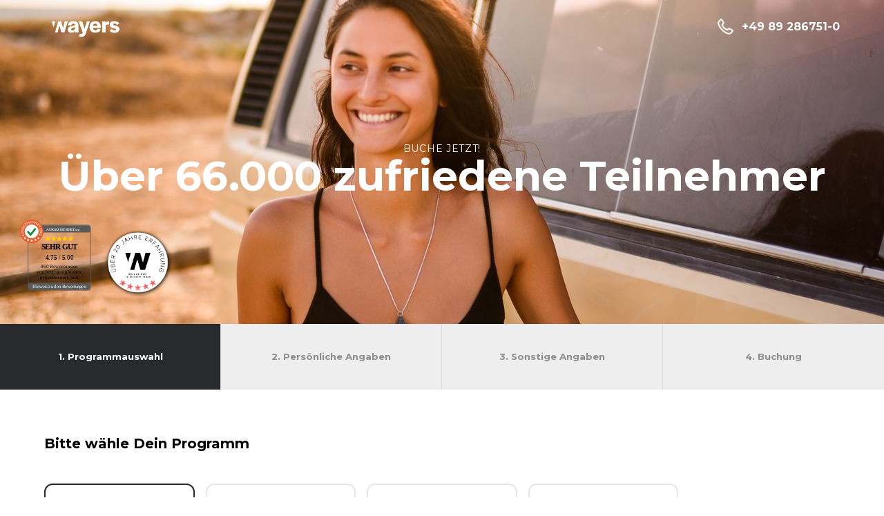

--- FILE ---
content_type: text/html; charset=UTF-8
request_url: https://buchung.wayers.com/programmauswahl/freiwilligenarbeit?project=6216367946bc0400377c8936
body_size: 81837
content:
<!doctype html>
<html>

<head>
    <meta charset="utf-8">
    <meta name="viewport" content="width=device-width, initial-scale=1.0">
    <meta name="robots" content="noindex" />
    <link href="/clients/praktikawelten/css/index.css?id=9b431d8c5d05b6b8278ae6a1be025116" rel="stylesheet">
    <link rel="icon" type="image/x-icon" href="https://buchung.wayers.com/favicon.png">
    <title>wayers - your journey begins</title>
    <link rel="preconnect" href="https://fonts.googleapis.com">
    <link rel="preconnect" href="https://fonts.gstatic.com" crossorigin>
    <link href="https://fonts.googleapis.com/css2?family=Montserrat:wght@300;400;500;600;700&display=swap" rel="stylesheet">
    <link rel="stylesheet" href="https://wayers.com/wp-content/themes/wayers/css/consent-manager.css">
    
</head>

<body>

    <script type="text/javascript">
    const Ziggy = {"url":"https:\/\/buchung.wayers.com","port":null,"defaults":{},"routes":{"add.adventure-tour":{"uri":"add\/programmauswahl\/adventuretour","methods":["POST"],"domain":"buchung.wayers.com"},"add.booking-extra":{"uri":"add-booking-extra\/{unique}","methods":["POST"],"domain":"buchung.wayers.com","parameters":["unique"]},"add.voluntary-work":{"uri":"add\/programmauswahl\/freiwilligenarbeit","methods":["POST"],"domain":"buchung.wayers.com"},"add.way-changer":{"uri":"add\/programmauswahl\/waychanger","methods":["POST"],"domain":"buchung.wayers.com"},"add.work-and-travel":{"uri":"add\/programmauswahl\/workntravel","methods":["POST"],"domain":"buchung.wayers.com"},"ajax.calculate-total":{"uri":"ajax\/calculate-total","methods":["GET","HEAD"],"domain":"buchung.wayers.com"},"apply.coupon":{"uri":"apply\/coupon","methods":["POST"],"domain":"buchung.wayers.com"},"edit.adventure-tour":{"uri":"edit\/adventure-tour\/{unique}","methods":["GET","HEAD"],"domain":"buchung.wayers.com","parameters":["unique"]},"edit.booking":{"uri":"edit\/booking\/{unique}","methods":["GET","HEAD"],"domain":"buchung.wayers.com","parameters":["unique"]},"edit.voluntary-work":{"uri":"edit\/voluntary-work\/{unique}","methods":["GET","HEAD"],"domain":"buchung.wayers.com","parameters":["unique"]},"edit.way-changer":{"uri":"edit\/way-changer\/{unique}","methods":["GET","HEAD"],"domain":"buchung.wayers.com","parameters":["unique"]},"edit.work-and-travel":{"uri":"edit\/work-and-travel\/{unique}","methods":["GET","HEAD"],"domain":"buchung.wayers.com","parameters":["unique"]},"new.booking":{"uri":"new\/booking","methods":["GET","HEAD"],"domain":"buchung.wayers.com"},"populate.draft":{"uri":"populate-draft\/{unique}","methods":["GET","HEAD"],"domain":"buchung.wayers.com","parameters":["unique"]},"populate.session":{"uri":"populate\/{unique}","methods":["GET","HEAD"],"domain":"buchung.wayers.com","parameters":["unique"]},"ajax.voluntary-work-durations":{"uri":"ajax\/voluntary-work-durations","methods":["POST"],"domain":"buchung.wayers.com"},"wayers.refresh.suppliers-cache":{"uri":"refresh\/cache\/suppliers","methods":["POST"],"domain":"buchung.wayers.com"},"wayers.refresh.suppliers-services-cache":{"uri":"refresh\/cache\/suppliers-services","methods":["POST"],"domain":"buchung.wayers.com"},"wayers.refresh.travels-cache":{"uri":"refresh\/cache\/travel","methods":["POST"],"domain":"buchung.wayers.com"},"remove.booking":{"uri":"delete\/booking\/{unique}","methods":["DELETE"],"domain":"buchung.wayers.com","parameters":["unique"]},"remove.booking-extra":{"uri":"remove-booking-extra\/{unique}\/{id}","methods":["DELETE"],"domain":"buchung.wayers.com","parameters":["unique","id"]},"remove.booking-stopover":{"uri":"remove-booking-stopover\/{unique}\/{id}","methods":["DELETE"],"domain":"buchung.wayers.com","parameters":["unique","id"]},"remove.coupon":{"uri":"remove\/coupon\/{key}","methods":["DELETE"],"domain":"buchung.wayers.com","parameters":["key"]},"show.adventure-tour":{"uri":"programmauswahl\/adventuretour","methods":["GET","HEAD"],"domain":"buchung.wayers.com"},"show.other-details":{"uri":"sonstige-angaben","methods":["GET","HEAD"],"domain":"buchung.wayers.com"},"show.personal-details":{"uri":"persoenliche-angaben","methods":["GET","HEAD"],"domain":"buchung.wayers.com"},"show.program-pick":{"uri":"programmauswahl","methods":["GET","HEAD"],"domain":"buchung.wayers.com"},"show.registration-form":{"uri":"anmeldung","methods":["GET","HEAD"],"domain":"buchung.wayers.com"},"show.voluntary-work":{"uri":"programmauswahl\/freiwilligenarbeit","methods":["GET","HEAD"],"domain":"buchung.wayers.com"},"show.way-changer":{"uri":"programmauswahl\/waychanger","methods":["GET","HEAD"],"domain":"buchung.wayers.com"},"show.work-and-travel":{"uri":"programmauswahl\/workntravel","methods":["GET","HEAD"],"domain":"buchung.wayers.com"},"store.adventure-tour":{"uri":"programmauswahl\/adventuretour","methods":["POST"],"domain":"buchung.wayers.com"},"store.other-details":{"uri":"sonstige-angaben","methods":["POST"],"domain":"buchung.wayers.com"},"store.permanent-link":{"uri":"store\/permanent-link","methods":["GET","HEAD"],"domain":"buchung.wayers.com"},"store.personal-details":{"uri":"persoenliche-angaben","methods":["POST"],"domain":"buchung.wayers.com"},"store.registration":{"uri":"anmeldung","methods":["POST"],"domain":"buchung.wayers.com"},"store.voluntary-work":{"uri":"programmauswahl\/freiwilligenarbeit","methods":["POST"],"domain":"buchung.wayers.com"},"store.way-changer":{"uri":"programmauswahl\/waychanger","methods":["POST"],"domain":"buchung.wayers.com"},"store.work-and-travel":{"uri":"programmauswahl\/workntravel","methods":["POST"],"domain":"buchung.wayers.com"},"store.auth":{"uri":"auth\/{id}","methods":["GET","HEAD"],"domain":"addons.tourware.net","parameters":["id"]},"store.auth-link":{"uri":"auth-link","methods":["POST"],"domain":"addons.tourware.net"},"addon.disable":{"uri":"store\/disable","methods":["POST"],"domain":"addons.tourware.net"},"addon.enable":{"uri":"store\/enable","methods":["POST"],"domain":"addons.tourware.net"},"store":{"uri":"store","methods":["GET","HEAD"]},"status":{"uri":"\/","methods":["GET","HEAD"],"domain":"status.tourware.net"}}};

    !function(t,r){"object"==typeof exports&&"undefined"!=typeof module?module.exports=r():"function"==typeof define&&define.amd?define(r):(t||self).route=r()}(this,function(){function t(t,r){for(var e=0;e<r.length;e++){var n=r[e];n.enumerable=n.enumerable||!1,n.configurable=!0,"value"in n&&(n.writable=!0),Object.defineProperty(t,"symbol"==typeof(o=function(t,r){if("object"!=typeof t||null===t)return t;var e=t[Symbol.toPrimitive];if(void 0!==e){var n=e.call(t,"string");if("object"!=typeof n)return n;throw new TypeError("@@toPrimitive must return a primitive value.")}return String(t)}(n.key))?o:String(o),n)}var o}function r(r,e,n){return e&&t(r.prototype,e),n&&t(r,n),Object.defineProperty(r,"prototype",{writable:!1}),r}function e(){return e=Object.assign?Object.assign.bind():function(t){for(var r=1;r<arguments.length;r++){var e=arguments[r];for(var n in e)Object.prototype.hasOwnProperty.call(e,n)&&(t[n]=e[n])}return t},e.apply(this,arguments)}function n(t){return n=Object.setPrototypeOf?Object.getPrototypeOf.bind():function(t){return t.__proto__||Object.getPrototypeOf(t)},n(t)}function o(t,r){return o=Object.setPrototypeOf?Object.setPrototypeOf.bind():function(t,r){return t.__proto__=r,t},o(t,r)}function i(t,r,e){return i=function(){if("undefined"==typeof Reflect||!Reflect.construct)return!1;if(Reflect.construct.sham)return!1;if("function"==typeof Proxy)return!0;try{return Boolean.prototype.valueOf.call(Reflect.construct(Boolean,[],function(){})),!0}catch(t){return!1}}()?Reflect.construct.bind():function(t,r,e){var n=[null];n.push.apply(n,r);var i=new(Function.bind.apply(t,n));return e&&o(i,e.prototype),i},i.apply(null,arguments)}function u(t){var r="function"==typeof Map?new Map:void 0;return u=function(t){if(null===t||-1===Function.toString.call(t).indexOf("[native code]"))return t;if("function"!=typeof t)throw new TypeError("Super expression must either be null or a function");if(void 0!==r){if(r.has(t))return r.get(t);r.set(t,e)}function e(){return i(t,arguments,n(this).constructor)}return e.prototype=Object.create(t.prototype,{constructor:{value:e,enumerable:!1,writable:!0,configurable:!0}}),o(e,t)},u(t)}var f=String.prototype.replace,a=/%20/g,c="RFC3986",l={default:c,formatters:{RFC1738:function(t){return f.call(t,a,"+")},RFC3986:function(t){return String(t)}},RFC1738:"RFC1738",RFC3986:c},s=Object.prototype.hasOwnProperty,v=Array.isArray,p=function(){for(var t=[],r=0;r<256;++r)t.push("%"+((r<16?"0":"")+r.toString(16)).toUpperCase());return t}(),y=function(t,r){for(var e=r&&r.plainObjects?Object.create(null):{},n=0;n<t.length;++n)void 0!==t[n]&&(e[n]=t[n]);return e},d={arrayToObject:y,assign:function(t,r){return Object.keys(r).reduce(function(t,e){return t[e]=r[e],t},t)},combine:function(t,r){return[].concat(t,r)},compact:function(t){for(var r=[{obj:{o:t},prop:"o"}],e=[],n=0;n<r.length;++n)for(var o=r[n],i=o.obj[o.prop],u=Object.keys(i),f=0;f<u.length;++f){var a=u[f],c=i[a];"object"==typeof c&&null!==c&&-1===e.indexOf(c)&&(r.push({obj:i,prop:a}),e.push(c))}return function(t){for(;t.length>1;){var r=t.pop(),e=r.obj[r.prop];if(v(e)){for(var n=[],o=0;o<e.length;++o)void 0!==e[o]&&n.push(e[o]);r.obj[r.prop]=n}}}(r),t},decode:function(t,r,e){var n=t.replace(/\+/g," ");if("iso-8859-1"===e)return n.replace(/%[0-9a-f]{2}/gi,unescape);try{return decodeURIComponent(n)}catch(t){return n}},encode:function(t,r,e,n,o){if(0===t.length)return t;var i=t;if("symbol"==typeof t?i=Symbol.prototype.toString.call(t):"string"!=typeof t&&(i=String(t)),"iso-8859-1"===e)return escape(i).replace(/%u[0-9a-f]{4}/gi,function(t){return"%26%23"+parseInt(t.slice(2),16)+"%3B"});for(var u="",f=0;f<i.length;++f){var a=i.charCodeAt(f);45===a||46===a||95===a||126===a||a>=48&&a<=57||a>=65&&a<=90||a>=97&&a<=122||o===l.RFC1738&&(40===a||41===a)?u+=i.charAt(f):a<128?u+=p[a]:a<2048?u+=p[192|a>>6]+p[128|63&a]:a<55296||a>=57344?u+=p[224|a>>12]+p[128|a>>6&63]+p[128|63&a]:(a=65536+((1023&a)<<10|1023&i.charCodeAt(f+=1)),u+=p[240|a>>18]+p[128|a>>12&63]+p[128|a>>6&63]+p[128|63&a])}return u},isBuffer:function(t){return!(!t||"object"!=typeof t||!(t.constructor&&t.constructor.isBuffer&&t.constructor.isBuffer(t)))},isRegExp:function(t){return"[object RegExp]"===Object.prototype.toString.call(t)},maybeMap:function(t,r){if(v(t)){for(var e=[],n=0;n<t.length;n+=1)e.push(r(t[n]));return e}return r(t)},merge:function t(r,e,n){if(!e)return r;if("object"!=typeof e){if(v(r))r.push(e);else{if(!r||"object"!=typeof r)return[r,e];(n&&(n.plainObjects||n.allowPrototypes)||!s.call(Object.prototype,e))&&(r[e]=!0)}return r}if(!r||"object"!=typeof r)return[r].concat(e);var o=r;return v(r)&&!v(e)&&(o=y(r,n)),v(r)&&v(e)?(e.forEach(function(e,o){if(s.call(r,o)){var i=r[o];i&&"object"==typeof i&&e&&"object"==typeof e?r[o]=t(i,e,n):r.push(e)}else r[o]=e}),r):Object.keys(e).reduce(function(r,o){var i=e[o];return r[o]=s.call(r,o)?t(r[o],i,n):i,r},o)}},b=Object.prototype.hasOwnProperty,h={brackets:function(t){return t+"[]"},comma:"comma",indices:function(t,r){return t+"["+r+"]"},repeat:function(t){return t}},g=Array.isArray,m=String.prototype.split,j=Array.prototype.push,w=function(t,r){j.apply(t,g(r)?r:[r])},O=Date.prototype.toISOString,E=l.default,R={addQueryPrefix:!1,allowDots:!1,charset:"utf-8",charsetSentinel:!1,delimiter:"&",encode:!0,encoder:d.encode,encodeValuesOnly:!1,format:E,formatter:l.formatters[E],indices:!1,serializeDate:function(t){return O.call(t)},skipNulls:!1,strictNullHandling:!1},S=function t(r,e,n,o,i,u,f,a,c,l,s,v,p,y){var b,h=r;if("function"==typeof f?h=f(e,h):h instanceof Date?h=l(h):"comma"===n&&g(h)&&(h=d.maybeMap(h,function(t){return t instanceof Date?l(t):t})),null===h){if(o)return u&&!p?u(e,R.encoder,y,"key",s):e;h=""}if("string"==typeof(b=h)||"number"==typeof b||"boolean"==typeof b||"symbol"==typeof b||"bigint"==typeof b||d.isBuffer(h)){if(u){var j=p?e:u(e,R.encoder,y,"key",s);if("comma"===n&&p){for(var O=m.call(String(h),","),E="",S=0;S<O.length;++S)E+=(0===S?"":",")+v(u(O[S],R.encoder,y,"value",s));return[v(j)+"="+E]}return[v(j)+"="+v(u(h,R.encoder,y,"value",s))]}return[v(e)+"="+v(String(h))]}var T,k=[];if(void 0===h)return k;if("comma"===n&&g(h))T=[{value:h.length>0?h.join(",")||null:void 0}];else if(g(f))T=f;else{var x=Object.keys(h);T=a?x.sort(a):x}for(var N=0;N<T.length;++N){var C=T[N],A="object"==typeof C&&void 0!==C.value?C.value:h[C];if(!i||null!==A){var D=g(h)?"function"==typeof n?n(e,C):e:e+(c?"."+C:"["+C+"]");w(k,t(A,D,n,o,i,u,f,a,c,l,s,v,p,y))}}return k},T=Object.prototype.hasOwnProperty,k=Array.isArray,x={allowDots:!1,allowPrototypes:!1,arrayLimit:20,charset:"utf-8",charsetSentinel:!1,comma:!1,decoder:d.decode,delimiter:"&",depth:5,ignoreQueryPrefix:!1,interpretNumericEntities:!1,parameterLimit:1e3,parseArrays:!0,plainObjects:!1,strictNullHandling:!1},N=function(t){return t.replace(/&#(\d+);/g,function(t,r){return String.fromCharCode(parseInt(r,10))})},C=function(t,r){return t&&"string"==typeof t&&r.comma&&t.indexOf(",")>-1?t.split(","):t},A=function(t,r,e,n){if(t){var o=e.allowDots?t.replace(/\.([^.[]+)/g,"[$1]"):t,i=/(\[[^[\]]*])/g,u=e.depth>0&&/(\[[^[\]]*])/.exec(o),f=u?o.slice(0,u.index):o,a=[];if(f){if(!e.plainObjects&&T.call(Object.prototype,f)&&!e.allowPrototypes)return;a.push(f)}for(var c=0;e.depth>0&&null!==(u=i.exec(o))&&c<e.depth;){if(c+=1,!e.plainObjects&&T.call(Object.prototype,u[1].slice(1,-1))&&!e.allowPrototypes)return;a.push(u[1])}return u&&a.push("["+o.slice(u.index)+"]"),function(t,r,e,n){for(var o=n?r:C(r,e),i=t.length-1;i>=0;--i){var u,f=t[i];if("[]"===f&&e.parseArrays)u=[].concat(o);else{u=e.plainObjects?Object.create(null):{};var a="["===f.charAt(0)&&"]"===f.charAt(f.length-1)?f.slice(1,-1):f,c=parseInt(a,10);e.parseArrays||""!==a?!isNaN(c)&&f!==a&&String(c)===a&&c>=0&&e.parseArrays&&c<=e.arrayLimit?(u=[])[c]=o:"__proto__"!==a&&(u[a]=o):u={0:o}}o=u}return o}(a,r,e,n)}},D=function(t,r){var e=function(t){if(!t)return x;if(null!=t.decoder&&"function"!=typeof t.decoder)throw new TypeError("Decoder has to be a function.");if(void 0!==t.charset&&"utf-8"!==t.charset&&"iso-8859-1"!==t.charset)throw new TypeError("The charset option must be either utf-8, iso-8859-1, or undefined");return{allowDots:void 0===t.allowDots?x.allowDots:!!t.allowDots,allowPrototypes:"boolean"==typeof t.allowPrototypes?t.allowPrototypes:x.allowPrototypes,arrayLimit:"number"==typeof t.arrayLimit?t.arrayLimit:x.arrayLimit,charset:void 0===t.charset?x.charset:t.charset,charsetSentinel:"boolean"==typeof t.charsetSentinel?t.charsetSentinel:x.charsetSentinel,comma:"boolean"==typeof t.comma?t.comma:x.comma,decoder:"function"==typeof t.decoder?t.decoder:x.decoder,delimiter:"string"==typeof t.delimiter||d.isRegExp(t.delimiter)?t.delimiter:x.delimiter,depth:"number"==typeof t.depth||!1===t.depth?+t.depth:x.depth,ignoreQueryPrefix:!0===t.ignoreQueryPrefix,interpretNumericEntities:"boolean"==typeof t.interpretNumericEntities?t.interpretNumericEntities:x.interpretNumericEntities,parameterLimit:"number"==typeof t.parameterLimit?t.parameterLimit:x.parameterLimit,parseArrays:!1!==t.parseArrays,plainObjects:"boolean"==typeof t.plainObjects?t.plainObjects:x.plainObjects,strictNullHandling:"boolean"==typeof t.strictNullHandling?t.strictNullHandling:x.strictNullHandling}}(r);if(""===t||null==t)return e.plainObjects?Object.create(null):{};for(var n="string"==typeof t?function(t,r){var e,n={},o=(r.ignoreQueryPrefix?t.replace(/^\?/,""):t).split(r.delimiter,Infinity===r.parameterLimit?void 0:r.parameterLimit),i=-1,u=r.charset;if(r.charsetSentinel)for(e=0;e<o.length;++e)0===o[e].indexOf("utf8=")&&("utf8=%E2%9C%93"===o[e]?u="utf-8":"utf8=%26%2310003%3B"===o[e]&&(u="iso-8859-1"),i=e,e=o.length);for(e=0;e<o.length;++e)if(e!==i){var f,a,c=o[e],l=c.indexOf("]="),s=-1===l?c.indexOf("="):l+1;-1===s?(f=r.decoder(c,x.decoder,u,"key"),a=r.strictNullHandling?null:""):(f=r.decoder(c.slice(0,s),x.decoder,u,"key"),a=d.maybeMap(C(c.slice(s+1),r),function(t){return r.decoder(t,x.decoder,u,"value")})),a&&r.interpretNumericEntities&&"iso-8859-1"===u&&(a=N(a)),c.indexOf("[]=")>-1&&(a=k(a)?[a]:a),n[f]=T.call(n,f)?d.combine(n[f],a):a}return n}(t,e):t,o=e.plainObjects?Object.create(null):{},i=Object.keys(n),u=0;u<i.length;++u){var f=i[u],a=A(f,n[f],e,"string"==typeof t);o=d.merge(o,a,e)}return d.compact(o)},$=/*#__PURE__*/function(){function t(t,r,e){var n,o;this.name=t,this.definition=r,this.bindings=null!=(n=r.bindings)?n:{},this.wheres=null!=(o=r.wheres)?o:{},this.config=e}var e=t.prototype;return e.matchesUrl=function(t){var r=this;if(!this.definition.methods.includes("GET"))return!1;var e=this.template.replace(/(\/?){([^}?]*)(\??)}/g,function(t,e,n,o){var i,u="(?<"+n+">"+((null==(i=r.wheres[n])?void 0:i.replace(/(^\^)|(\$$)/g,""))||"[^/?]+")+")";return o?"("+e+u+")?":""+e+u}).replace(/^\w+:\/\//,""),n=t.replace(/^\w+:\/\//,"").split("?"),o=n[0],i=n[1],u=new RegExp("^"+e+"/?$").exec(decodeURI(o));if(u){for(var f in u.groups)u.groups[f]="string"==typeof u.groups[f]?decodeURIComponent(u.groups[f]):u.groups[f];return{params:u.groups,query:D(i)}}return!1},e.compile=function(t){var r=this;return this.parameterSegments.length?this.template.replace(/{([^}?]+)(\??)}/g,function(e,n,o){var i,u;if(!o&&[null,void 0].includes(t[n]))throw new Error("Ziggy error: '"+n+"' parameter is required for route '"+r.name+"'.");if(r.wheres[n]&&!new RegExp("^"+(o?"("+r.wheres[n]+")?":r.wheres[n])+"$").test(null!=(u=t[n])?u:""))throw new Error("Ziggy error: '"+n+"' parameter does not match required format '"+r.wheres[n]+"' for route '"+r.name+"'.");return encodeURI(null!=(i=t[n])?i:"").replace(/%7C/g,"|").replace(/%25/g,"%").replace(/\$/g,"%24")}).replace(this.origin+"//",this.origin+"/").replace(/\/+$/,""):this.template},r(t,[{key:"template",get:function(){var t=(this.origin+"/"+this.definition.uri).replace(/\/+$/,"");return""===t?"/":t}},{key:"origin",get:function(){return this.config.absolute?this.definition.domain?""+this.config.url.match(/^\w+:\/\//)[0]+this.definition.domain+(this.config.port?":"+this.config.port:""):this.config.url:""}},{key:"parameterSegments",get:function(){var t,r;return null!=(t=null==(r=this.template.match(/{[^}?]+\??}/g))?void 0:r.map(function(t){return{name:t.replace(/{|\??}/g,""),required:!/\?}$/.test(t)}}))?t:[]}}]),t}(),F=/*#__PURE__*/function(t){var n,i;function u(r,n,o,i){var u;if(void 0===o&&(o=!0),(u=t.call(this)||this).t=null!=i?i:"undefined"!=typeof Ziggy?Ziggy:null==globalThis?void 0:globalThis.Ziggy,u.t=e({},u.t,{absolute:o}),r){if(!u.t.routes[r])throw new Error("Ziggy error: route '"+r+"' is not in the route list.");u.i=new $(r,u.t.routes[r],u.t),u.u=u.l(n)}return u}i=t,(n=u).prototype=Object.create(i.prototype),n.prototype.constructor=n,o(n,i);var f=u.prototype;return f.toString=function(){var t=this,r=Object.keys(this.u).filter(function(r){return!t.i.parameterSegments.some(function(t){return t.name===r})}).filter(function(t){return"_query"!==t}).reduce(function(r,n){var o;return e({},r,((o={})[n]=t.u[n],o))},{});return this.i.compile(this.u)+function(t,r){var e,n=t,o=function(t){if(!t)return R;if(null!=t.encoder&&"function"!=typeof t.encoder)throw new TypeError("Encoder has to be a function.");var r=t.charset||R.charset;if(void 0!==t.charset&&"utf-8"!==t.charset&&"iso-8859-1"!==t.charset)throw new TypeError("The charset option must be either utf-8, iso-8859-1, or undefined");var e=l.default;if(void 0!==t.format){if(!b.call(l.formatters,t.format))throw new TypeError("Unknown format option provided.");e=t.format}var n=l.formatters[e],o=R.filter;return("function"==typeof t.filter||g(t.filter))&&(o=t.filter),{addQueryPrefix:"boolean"==typeof t.addQueryPrefix?t.addQueryPrefix:R.addQueryPrefix,allowDots:void 0===t.allowDots?R.allowDots:!!t.allowDots,charset:r,charsetSentinel:"boolean"==typeof t.charsetSentinel?t.charsetSentinel:R.charsetSentinel,delimiter:void 0===t.delimiter?R.delimiter:t.delimiter,encode:"boolean"==typeof t.encode?t.encode:R.encode,encoder:"function"==typeof t.encoder?t.encoder:R.encoder,encodeValuesOnly:"boolean"==typeof t.encodeValuesOnly?t.encodeValuesOnly:R.encodeValuesOnly,filter:o,format:e,formatter:n,serializeDate:"function"==typeof t.serializeDate?t.serializeDate:R.serializeDate,skipNulls:"boolean"==typeof t.skipNulls?t.skipNulls:R.skipNulls,sort:"function"==typeof t.sort?t.sort:null,strictNullHandling:"boolean"==typeof t.strictNullHandling?t.strictNullHandling:R.strictNullHandling}}(r);"function"==typeof o.filter?n=(0,o.filter)("",n):g(o.filter)&&(e=o.filter);var i=[];if("object"!=typeof n||null===n)return"";var u=h[r&&r.arrayFormat in h?r.arrayFormat:r&&"indices"in r?r.indices?"indices":"repeat":"indices"];e||(e=Object.keys(n)),o.sort&&e.sort(o.sort);for(var f=0;f<e.length;++f){var a=e[f];o.skipNulls&&null===n[a]||w(i,S(n[a],a,u,o.strictNullHandling,o.skipNulls,o.encode?o.encoder:null,o.filter,o.sort,o.allowDots,o.serializeDate,o.format,o.formatter,o.encodeValuesOnly,o.charset))}var c=i.join(o.delimiter),s=!0===o.addQueryPrefix?"?":"";return o.charsetSentinel&&(s+="iso-8859-1"===o.charset?"utf8=%26%2310003%3B&":"utf8=%E2%9C%93&"),c.length>0?s+c:""}(e({},r,this.u._query),{addQueryPrefix:!0,arrayFormat:"indices",encodeValuesOnly:!0,skipNulls:!0,encoder:function(t,r){return"boolean"==typeof t?Number(t):r(t)}})},f.v=function(t){var r=this;t?this.t.absolute&&t.startsWith("/")&&(t=this.p().host+t):t=this.h();var n={},o=Object.entries(this.t.routes).find(function(e){return n=new $(e[0],e[1],r.t).matchesUrl(t)})||[void 0,void 0];return e({name:o[0]},n,{route:o[1]})},f.h=function(){var t=this.p(),r=t.pathname,e=t.search;return(this.t.absolute?t.host+r:r.replace(this.t.url.replace(/^\w*:\/\/[^/]+/,""),"").replace(/^\/+/,"/"))+e},f.current=function(t,r){var n=this.v(),o=n.name,i=n.params,u=n.query,f=n.route;if(!t)return o;var a=new RegExp("^"+t.replace(/\./g,"\\.").replace(/\*/g,".*")+"$").test(o);if([null,void 0].includes(r)||!a)return a;var c=new $(o,f,this.t);r=this.l(r,c);var l=e({},i,u);return!(!Object.values(r).every(function(t){return!t})||Object.values(l).some(function(t){return void 0!==t}))||function t(r,e){return Object.entries(r).every(function(r){var n=r[0],o=r[1];return Array.isArray(o)&&Array.isArray(e[n])?o.every(function(t){return e[n].includes(t)}):"object"==typeof o&&"object"==typeof e[n]&&null!==o&&null!==e[n]?t(o,e[n]):e[n]==o})}(r,l)},f.p=function(){var t,r,e,n,o,i,u="undefined"!=typeof window?window.location:{},f=u.host,a=u.pathname,c=u.search;return{host:null!=(t=null==(r=this.t.location)?void 0:r.host)?t:void 0===f?"":f,pathname:null!=(e=null==(n=this.t.location)?void 0:n.pathname)?e:void 0===a?"":a,search:null!=(o=null==(i=this.t.location)?void 0:i.search)?o:void 0===c?"":c}},f.has=function(t){return Object.keys(this.t.routes).includes(t)},f.l=function(t,r){var n=this;void 0===t&&(t={}),void 0===r&&(r=this.i),null!=t||(t={}),t=["string","number"].includes(typeof t)?[t]:t;var o=r.parameterSegments.filter(function(t){return!n.t.defaults[t.name]});if(Array.isArray(t))t=t.reduce(function(t,r,n){var i,u;return e({},t,o[n]?((i={})[o[n].name]=r,i):"object"==typeof r?r:((u={})[r]="",u))},{});else if(1===o.length&&!t[o[0].name]&&(t.hasOwnProperty(Object.values(r.bindings)[0])||t.hasOwnProperty("id"))){var i;(i={})[o[0].name]=t,t=i}return e({},this.g(r),this.m(t,r))},f.g=function(t){var r=this;return t.parameterSegments.filter(function(t){return r.t.defaults[t.name]}).reduce(function(t,n,o){var i,u=n.name;return e({},t,((i={})[u]=r.t.defaults[u],i))},{})},f.m=function(t,r){var n=r.bindings,o=r.parameterSegments;return Object.entries(t).reduce(function(t,r){var i,u,f=r[0],a=r[1];if(!a||"object"!=typeof a||Array.isArray(a)||!o.some(function(t){return t.name===f}))return e({},t,((u={})[f]=a,u));if(!a.hasOwnProperty(n[f])){if(!a.hasOwnProperty("id"))throw new Error("Ziggy error: object passed as '"+f+"' parameter is missing route model binding key '"+n[f]+"'.");n[f]="id"}return e({},t,((i={})[f]=a[n[f]],i))},{})},f.valueOf=function(){return this.toString()},f.check=function(t){return this.has(t)},r(u,[{key:"params",get:function(){var t=this.v();return e({},t.params,t.query)}}]),u}(/*#__PURE__*/u(String));return function(t,r,e,n){var o=new F(t,r,e,n);return t?o.toString():o}});

</script>
    <div id="app" data-page="{&quot;component&quot;:&quot;programmauswahl\/freiwilligenarbeit&quot;,&quot;props&quot;:{&quot;errors&quot;:{},&quot;insurances&quot;:[],&quot;bookings&quot;:[],&quot;currentBooking&quot;:{&quot;country&quot;:{&quot;label&quot;:&quot;S\u00fcdafrika&quot;,&quot;name&quot;:&quot;S\u00fcdafrika&quot;,&quot;destination_id&quot;:&quot;&quot;,&quot;country_id&quot;:&quot;ZA&quot;,&quot;id&quot;:&quot;ZA&quot;},&quot;project&quot;:{&quot;label&quot;:&quot;Sportunterricht in S\u00fcdafrika&quot;,&quot;country&quot;:{&quot;label&quot;:&quot;S\u00fcdafrika&quot;,&quot;name&quot;:&quot;S\u00fcdafrika&quot;,&quot;destination_id&quot;:&quot;&quot;,&quot;country_id&quot;:&quot;ZA&quot;,&quot;id&quot;:&quot;ZA&quot;},&quot;countries&quot;:[&quot;S\u00fcdafrika&quot;],&quot;booking_country_ids&quot;:[&quot;ZA&quot;],&quot;id&quot;:&quot;6216367946bc0400377c8936&quot;,&quot;has_language_course&quot;:false,&quot;code&quot;:&quot;SAF118&quot;,&quot;has_discount&quot;:true},&quot;contact&quot;:{&quot;name&quot;:&quot;Sascha  &quot;,&quot;email&quot;:&quot;sascha@wayers.com&quot;,&quot;phone&quot;:&quot;089-286751226&quot;,&quot;photo&quot;:&quot;https:\/\/res.cloudinary.com\/midoffice\/image\/upload\/c_crop,g_face,h_900,w_900\/v1\/production\/61f9032950bbed00447b10b0\/Sascha_87f39a1a-cbb9-440d-a3a4-c9987537afce?_a=BAAAV6Bs&quot;,&quot;id&quot;:&quot;6284eff96ee39000513652ee&quot;,&quot;project&quot;:&quot;6216367946bc0400377c8936&quot;}},&quot;discounts&quot;:[],&quot;isPermalinkEnabled&quot;:false,&quot;contactId&quot;:null,&quot;callbackUrl&quot;:null,&quot;w&quot;:null,&quot;tripPlanId&quot;:null,&quot;saveOrUpdateDraft&quot;:false,&quot;selectedTag&quot;:&quot;freiwilligenarbeit&quot;,&quot;data&quot;:{&quot;countries&quot;:[{&quot;label&quot;:&quot;Bali&quot;,&quot;name&quot;:&quot;Bali&quot;,&quot;destination_id&quot;:&quot;65c4cc7106fa30005d5d65e8&quot;,&quot;country_id&quot;:&quot;ID&quot;,&quot;id&quot;:&quot;ID-Bali&quot;},{&quot;label&quot;:&quot;Costa Rica&quot;,&quot;name&quot;:&quot;Costa Rica&quot;,&quot;destination_id&quot;:&quot;&quot;,&quot;country_id&quot;:&quot;CR&quot;,&quot;id&quot;:&quot;CR&quot;},{&quot;label&quot;:&quot;Ghana&quot;,&quot;name&quot;:&quot;Ghana&quot;,&quot;destination_id&quot;:&quot;&quot;,&quot;country_id&quot;:&quot;GH&quot;,&quot;id&quot;:&quot;GH&quot;},{&quot;label&quot;:&quot;Griechenland&quot;,&quot;name&quot;:&quot;Griechenland&quot;,&quot;destination_id&quot;:&quot;&quot;,&quot;country_id&quot;:&quot;GR&quot;,&quot;id&quot;:&quot;GR&quot;},{&quot;label&quot;:&quot;Kanada&quot;,&quot;name&quot;:&quot;Kanada&quot;,&quot;destination_id&quot;:&quot;&quot;,&quot;country_id&quot;:&quot;CA&quot;,&quot;id&quot;:&quot;CA&quot;},{&quot;label&quot;:&quot;Lombok&quot;,&quot;name&quot;:&quot;Lombok&quot;,&quot;destination_id&quot;:&quot;65c4cc7b0f8b83005cb67cee&quot;,&quot;country_id&quot;:&quot;ID&quot;,&quot;id&quot;:&quot;ID-Lombok&quot;},{&quot;label&quot;:&quot;Mexiko&quot;,&quot;name&quot;:&quot;Mexiko&quot;,&quot;destination_id&quot;:&quot;&quot;,&quot;country_id&quot;:&quot;MX&quot;,&quot;id&quot;:&quot;MX&quot;},{&quot;label&quot;:&quot;Nepal&quot;,&quot;name&quot;:&quot;Nepal&quot;,&quot;destination_id&quot;:&quot;&quot;,&quot;country_id&quot;:&quot;NP&quot;,&quot;id&quot;:&quot;NP&quot;},{&quot;label&quot;:&quot;Neuseeland&quot;,&quot;name&quot;:&quot;Neuseeland&quot;,&quot;destination_id&quot;:&quot;&quot;,&quot;country_id&quot;:&quot;NZ&quot;,&quot;id&quot;:&quot;NZ&quot;},{&quot;label&quot;:&quot;Peru&quot;,&quot;name&quot;:&quot;Peru&quot;,&quot;destination_id&quot;:&quot;&quot;,&quot;country_id&quot;:&quot;PE&quot;,&quot;id&quot;:&quot;PE&quot;},{&quot;label&quot;:&quot;Sansibar&quot;,&quot;name&quot;:&quot;Sansibar&quot;,&quot;destination_id&quot;:&quot;65c4cc840f8b83005cb67cef&quot;,&quot;country_id&quot;:&quot;TZ&quot;,&quot;id&quot;:&quot;TZ-Sansibar&quot;},{&quot;label&quot;:&quot;Spanien&quot;,&quot;name&quot;:&quot;Spanien&quot;,&quot;destination_id&quot;:&quot;&quot;,&quot;country_id&quot;:&quot;ES&quot;,&quot;id&quot;:&quot;ES&quot;},{&quot;label&quot;:&quot;Sri Lanka&quot;,&quot;name&quot;:&quot;Sri Lanka&quot;,&quot;destination_id&quot;:&quot;&quot;,&quot;country_id&quot;:&quot;LK&quot;,&quot;id&quot;:&quot;LK&quot;},{&quot;label&quot;:&quot;S\u00fcdafrika&quot;,&quot;name&quot;:&quot;S\u00fcdafrika&quot;,&quot;destination_id&quot;:&quot;&quot;,&quot;country_id&quot;:&quot;ZA&quot;,&quot;id&quot;:&quot;ZA&quot;},{&quot;label&quot;:&quot;Thailand&quot;,&quot;name&quot;:&quot;Thailand&quot;,&quot;destination_id&quot;:&quot;&quot;,&quot;country_id&quot;:&quot;TH&quot;,&quot;id&quot;:&quot;TH&quot;}],&quot;arrival_dates&quot;:[{&quot;project&quot;:&quot;620b6f4e897ae60049af1dc4&quot;,&quot;date&quot;:&quot;2026-03-01&quot;,&quot;label&quot;:&quot;2026-03-01&quot;},{&quot;project&quot;:&quot;620b6f4e897ae60049af1dc4&quot;,&quot;date&quot;:&quot;2026-03-08&quot;,&quot;label&quot;:&quot;2026-03-08&quot;},{&quot;project&quot;:&quot;620b6f4e897ae60049af1dc4&quot;,&quot;date&quot;:&quot;2026-03-15&quot;,&quot;label&quot;:&quot;2026-03-15&quot;},{&quot;project&quot;:&quot;620b6f4e897ae60049af1dc4&quot;,&quot;date&quot;:&quot;2026-03-29&quot;,&quot;label&quot;:&quot;2026-03-29&quot;},{&quot;project&quot;:&quot;620b6f4e897ae60049af1dc4&quot;,&quot;date&quot;:&quot;2026-03-22&quot;,&quot;label&quot;:&quot;2026-03-22&quot;},{&quot;project&quot;:&quot;620b6f4e897ae60049af1dc4&quot;,&quot;date&quot;:&quot;2026-04-12&quot;,&quot;label&quot;:&quot;2026-04-12&quot;},{&quot;project&quot;:&quot;620b6f4e897ae60049af1dc4&quot;,&quot;date&quot;:&quot;2026-04-05&quot;,&quot;label&quot;:&quot;2026-04-05&quot;},{&quot;project&quot;:&quot;620b6f4e897ae60049af1dc4&quot;,&quot;date&quot;:&quot;2026-04-19&quot;,&quot;label&quot;:&quot;2026-04-19&quot;},{&quot;project&quot;:&quot;620b6f4e897ae60049af1dc4&quot;,&quot;date&quot;:&quot;2026-05-03&quot;,&quot;label&quot;:&quot;2026-05-03&quot;},{&quot;project&quot;:&quot;620b6f4e897ae60049af1dc4&quot;,&quot;date&quot;:&quot;2026-04-26&quot;,&quot;label&quot;:&quot;2026-04-26&quot;},{&quot;project&quot;:&quot;620b6f4e897ae60049af1dc4&quot;,&quot;date&quot;:&quot;2026-05-10&quot;,&quot;label&quot;:&quot;2026-05-10&quot;},{&quot;project&quot;:&quot;620b6f4e897ae60049af1dc4&quot;,&quot;date&quot;:&quot;2026-05-17&quot;,&quot;label&quot;:&quot;2026-05-17&quot;},{&quot;project&quot;:&quot;620b6f4e897ae60049af1dc4&quot;,&quot;date&quot;:&quot;2026-05-24&quot;,&quot;label&quot;:&quot;2026-05-24&quot;},{&quot;project&quot;:&quot;620b6f4e897ae60049af1dc4&quot;,&quot;date&quot;:&quot;2026-06-07&quot;,&quot;label&quot;:&quot;2026-06-07&quot;},{&quot;project&quot;:&quot;620b6f4e897ae60049af1dc4&quot;,&quot;date&quot;:&quot;2026-05-31&quot;,&quot;label&quot;:&quot;2026-05-31&quot;},{&quot;project&quot;:&quot;620b6f4e897ae60049af1dc4&quot;,&quot;date&quot;:&quot;2026-06-21&quot;,&quot;label&quot;:&quot;2026-06-21&quot;},{&quot;project&quot;:&quot;620b6f4e897ae60049af1dc4&quot;,&quot;date&quot;:&quot;2026-06-14&quot;,&quot;label&quot;:&quot;2026-06-14&quot;},{&quot;project&quot;:&quot;620b6f4e897ae60049af1dc4&quot;,&quot;date&quot;:&quot;2026-06-28&quot;,&quot;label&quot;:&quot;2026-06-28&quot;},{&quot;project&quot;:&quot;620b6f4e897ae60049af1dc4&quot;,&quot;date&quot;:&quot;2026-07-12&quot;,&quot;label&quot;:&quot;2026-07-12&quot;},{&quot;project&quot;:&quot;620b6f4e897ae60049af1dc4&quot;,&quot;date&quot;:&quot;2026-07-05&quot;,&quot;label&quot;:&quot;2026-07-05&quot;},{&quot;project&quot;:&quot;620b6f4e897ae60049af1dc4&quot;,&quot;date&quot;:&quot;2026-07-19&quot;,&quot;label&quot;:&quot;2026-07-19&quot;},{&quot;project&quot;:&quot;620b6f4e897ae60049af1dc4&quot;,&quot;date&quot;:&quot;2026-07-26&quot;,&quot;label&quot;:&quot;2026-07-26&quot;},{&quot;project&quot;:&quot;620b6f4e897ae60049af1dc4&quot;,&quot;date&quot;:&quot;2026-08-02&quot;,&quot;label&quot;:&quot;2026-08-02&quot;},{&quot;project&quot;:&quot;620b6f4e897ae60049af1dc4&quot;,&quot;date&quot;:&quot;2026-08-16&quot;,&quot;label&quot;:&quot;2026-08-16&quot;},{&quot;project&quot;:&quot;620b6f4e897ae60049af1dc4&quot;,&quot;date&quot;:&quot;2026-08-09&quot;,&quot;label&quot;:&quot;2026-08-09&quot;},{&quot;project&quot;:&quot;620b6f4e897ae60049af1dc4&quot;,&quot;date&quot;:&quot;2026-08-30&quot;,&quot;label&quot;:&quot;2026-08-30&quot;},{&quot;project&quot;:&quot;620b6f4e897ae60049af1dc4&quot;,&quot;date&quot;:&quot;2026-09-06&quot;,&quot;label&quot;:&quot;2026-09-06&quot;},{&quot;project&quot;:&quot;620b6f4e897ae60049af1dc4&quot;,&quot;date&quot;:&quot;2026-08-23&quot;,&quot;label&quot;:&quot;2026-08-23&quot;},{&quot;project&quot;:&quot;620b6f4e897ae60049af1dc4&quot;,&quot;date&quot;:&quot;2026-09-20&quot;,&quot;label&quot;:&quot;2026-09-20&quot;},{&quot;project&quot;:&quot;620b6f4e897ae60049af1dc4&quot;,&quot;date&quot;:&quot;2026-09-13&quot;,&quot;label&quot;:&quot;2026-09-13&quot;},{&quot;project&quot;:&quot;620b6f4e897ae60049af1dc4&quot;,&quot;date&quot;:&quot;2026-10-04&quot;,&quot;label&quot;:&quot;2026-10-04&quot;},{&quot;project&quot;:&quot;620b6f4e897ae60049af1dc4&quot;,&quot;date&quot;:&quot;2026-09-27&quot;,&quot;label&quot;:&quot;2026-09-27&quot;},{&quot;project&quot;:&quot;620b6f4e897ae60049af1dc4&quot;,&quot;date&quot;:&quot;2026-10-25&quot;,&quot;label&quot;:&quot;2026-10-25&quot;},{&quot;project&quot;:&quot;620b6f4e897ae60049af1dc4&quot;,&quot;date&quot;:&quot;2026-10-11&quot;,&quot;label&quot;:&quot;2026-10-11&quot;},{&quot;project&quot;:&quot;620b6f4e897ae60049af1dc4&quot;,&quot;date&quot;:&quot;2026-10-18&quot;,&quot;label&quot;:&quot;2026-10-18&quot;},{&quot;project&quot;:&quot;620b6f4e897ae60049af1dc4&quot;,&quot;date&quot;:&quot;2026-11-08&quot;,&quot;label&quot;:&quot;2026-11-08&quot;},{&quot;project&quot;:&quot;620b6f4e897ae60049af1dc4&quot;,&quot;date&quot;:&quot;2026-11-29&quot;,&quot;label&quot;:&quot;2026-11-29&quot;},{&quot;project&quot;:&quot;620b6f4e897ae60049af1dc4&quot;,&quot;date&quot;:&quot;2026-11-15&quot;,&quot;label&quot;:&quot;2026-11-15&quot;},{&quot;project&quot;:&quot;620b6f4e897ae60049af1dc4&quot;,&quot;date&quot;:&quot;2026-11-01&quot;,&quot;label&quot;:&quot;2026-11-01&quot;},{&quot;project&quot;:&quot;620b6f4e897ae60049af1dc4&quot;,&quot;date&quot;:&quot;2026-11-22&quot;,&quot;label&quot;:&quot;2026-11-22&quot;},{&quot;project&quot;:&quot;620b6f4e897ae60049af1dc4&quot;,&quot;date&quot;:&quot;2026-12-13&quot;,&quot;label&quot;:&quot;2026-12-13&quot;},{&quot;project&quot;:&quot;620b6f4e897ae60049af1dc4&quot;,&quot;date&quot;:&quot;2026-12-06&quot;,&quot;label&quot;:&quot;2026-12-06&quot;},{&quot;project&quot;:&quot;620b6f4e897ae60049af1dc4&quot;,&quot;date&quot;:&quot;2026-12-20&quot;,&quot;label&quot;:&quot;2026-12-20&quot;},{&quot;project&quot;:&quot;620b6f4e897ae60049af1dc4&quot;,&quot;date&quot;:&quot;2026-12-27&quot;,&quot;label&quot;:&quot;2026-12-27&quot;},{&quot;project&quot;:&quot;6214b8225a12ef0050cf99d8&quot;,&quot;date&quot;:&quot;2026-03-07&quot;,&quot;label&quot;:&quot;2026-03-07&quot;},{&quot;project&quot;:&quot;6214b8225a12ef0050cf99d8&quot;,&quot;date&quot;:&quot;2026-02-14&quot;,&quot;label&quot;:&quot;2026-02-14&quot;},{&quot;project&quot;:&quot;6214b8225a12ef0050cf99d8&quot;,&quot;date&quot;:&quot;2026-02-21&quot;,&quot;label&quot;:&quot;2026-02-21&quot;},{&quot;project&quot;:&quot;6214b8225a12ef0050cf99d8&quot;,&quot;date&quot;:&quot;2026-02-28&quot;,&quot;label&quot;:&quot;2026-02-28&quot;},{&quot;project&quot;:&quot;6214b8225a12ef0050cf99d8&quot;,&quot;date&quot;:&quot;2026-04-11&quot;,&quot;label&quot;:&quot;2026-04-11&quot;},{&quot;project&quot;:&quot;6214b8225a12ef0050cf99d8&quot;,&quot;date&quot;:&quot;2026-03-21&quot;,&quot;label&quot;:&quot;2026-03-21&quot;},{&quot;project&quot;:&quot;6214b8225a12ef0050cf99d8&quot;,&quot;date&quot;:&quot;2026-03-28&quot;,&quot;label&quot;:&quot;2026-03-28&quot;},{&quot;project&quot;:&quot;6214b8225a12ef0050cf99d8&quot;,&quot;date&quot;:&quot;2026-03-14&quot;,&quot;label&quot;:&quot;2026-03-14&quot;},{&quot;project&quot;:&quot;6214b8225a12ef0050cf99d8&quot;,&quot;date&quot;:&quot;2026-04-04&quot;,&quot;label&quot;:&quot;2026-04-04&quot;},{&quot;project&quot;:&quot;6214b8225a12ef0050cf99d8&quot;,&quot;date&quot;:&quot;2026-05-16&quot;,&quot;label&quot;:&quot;2026-05-16&quot;},{&quot;project&quot;:&quot;6214b8225a12ef0050cf99d8&quot;,&quot;date&quot;:&quot;2026-06-20&quot;,&quot;label&quot;:&quot;2026-06-20&quot;},{&quot;project&quot;:&quot;6214b8225a12ef0050cf99d8&quot;,&quot;date&quot;:&quot;2026-05-02&quot;,&quot;label&quot;:&quot;2026-05-02&quot;},{&quot;project&quot;:&quot;6214b8225a12ef0050cf99d8&quot;,&quot;date&quot;:&quot;2026-04-25&quot;,&quot;label&quot;:&quot;2026-04-25&quot;},{&quot;project&quot;:&quot;6214b8225a12ef0050cf99d8&quot;,&quot;date&quot;:&quot;2026-05-09&quot;,&quot;label&quot;:&quot;2026-05-09&quot;},{&quot;project&quot;:&quot;6214b8225a12ef0050cf99d8&quot;,&quot;date&quot;:&quot;2026-04-18&quot;,&quot;label&quot;:&quot;2026-04-18&quot;},{&quot;project&quot;:&quot;6214b8225a12ef0050cf99d8&quot;,&quot;date&quot;:&quot;2026-06-06&quot;,&quot;label&quot;:&quot;2026-06-06&quot;},{&quot;project&quot;:&quot;6214b8225a12ef0050cf99d8&quot;,&quot;date&quot;:&quot;2026-05-30&quot;,&quot;label&quot;:&quot;2026-05-30&quot;},{&quot;project&quot;:&quot;6214b8225a12ef0050cf99d8&quot;,&quot;date&quot;:&quot;2026-06-13&quot;,&quot;label&quot;:&quot;2026-06-13&quot;},{&quot;project&quot;:&quot;6214b8225a12ef0050cf99d8&quot;,&quot;date&quot;:&quot;2026-07-25&quot;,&quot;label&quot;:&quot;2026-07-25&quot;},{&quot;project&quot;:&quot;6214b8225a12ef0050cf99d8&quot;,&quot;date&quot;:&quot;2026-05-23&quot;,&quot;label&quot;:&quot;2026-05-23&quot;},{&quot;project&quot;:&quot;6214b8225a12ef0050cf99d8&quot;,&quot;date&quot;:&quot;2026-07-04&quot;,&quot;label&quot;:&quot;2026-07-04&quot;},{&quot;project&quot;:&quot;6214b8225a12ef0050cf99d8&quot;,&quot;date&quot;:&quot;2026-07-11&quot;,&quot;label&quot;:&quot;2026-07-11&quot;},{&quot;project&quot;:&quot;6214b8225a12ef0050cf99d8&quot;,&quot;date&quot;:&quot;2026-07-18&quot;,&quot;label&quot;:&quot;2026-07-18&quot;},{&quot;project&quot;:&quot;6214b8225a12ef0050cf99d8&quot;,&quot;date&quot;:&quot;2026-06-27&quot;,&quot;label&quot;:&quot;2026-06-27&quot;},{&quot;project&quot;:&quot;6214b8225a12ef0050cf99d8&quot;,&quot;date&quot;:&quot;2026-08-29&quot;,&quot;label&quot;:&quot;2026-08-29&quot;},{&quot;project&quot;:&quot;6214b8225a12ef0050cf99d8&quot;,&quot;date&quot;:&quot;2026-08-22&quot;,&quot;label&quot;:&quot;2026-08-22&quot;},{&quot;project&quot;:&quot;6214b8225a12ef0050cf99d8&quot;,&quot;date&quot;:&quot;2026-08-08&quot;,&quot;label&quot;:&quot;2026-08-08&quot;},{&quot;project&quot;:&quot;6214b8225a12ef0050cf99d8&quot;,&quot;date&quot;:&quot;2026-09-26&quot;,&quot;label&quot;:&quot;2026-09-26&quot;},{&quot;project&quot;:&quot;6214b8225a12ef0050cf99d8&quot;,&quot;date&quot;:&quot;2026-09-12&quot;,&quot;label&quot;:&quot;2026-09-12&quot;},{&quot;project&quot;:&quot;6214b8225a12ef0050cf99d8&quot;,&quot;date&quot;:&quot;2026-08-01&quot;,&quot;label&quot;:&quot;2026-08-01&quot;},{&quot;project&quot;:&quot;6214b8225a12ef0050cf99d8&quot;,&quot;date&quot;:&quot;2026-08-15&quot;,&quot;label&quot;:&quot;2026-08-15&quot;},{&quot;project&quot;:&quot;6214b8225a12ef0050cf99d8&quot;,&quot;date&quot;:&quot;2026-09-19&quot;,&quot;label&quot;:&quot;2026-09-19&quot;},{&quot;project&quot;:&quot;6214b8225a12ef0050cf99d8&quot;,&quot;date&quot;:&quot;2026-10-31&quot;,&quot;label&quot;:&quot;2026-10-31&quot;},{&quot;project&quot;:&quot;6214b8225a12ef0050cf99d8&quot;,&quot;date&quot;:&quot;2026-10-17&quot;,&quot;label&quot;:&quot;2026-10-17&quot;},{&quot;project&quot;:&quot;6214b8225a12ef0050cf99d8&quot;,&quot;date&quot;:&quot;2026-09-05&quot;,&quot;label&quot;:&quot;2026-09-05&quot;},{&quot;project&quot;:&quot;6214b8225a12ef0050cf99d8&quot;,&quot;date&quot;:&quot;2026-10-10&quot;,&quot;label&quot;:&quot;2026-10-10&quot;},{&quot;project&quot;:&quot;6214b8225a12ef0050cf99d8&quot;,&quot;date&quot;:&quot;2026-10-24&quot;,&quot;label&quot;:&quot;2026-10-24&quot;},{&quot;project&quot;:&quot;6214b8225a12ef0050cf99d8&quot;,&quot;date&quot;:&quot;2026-10-03&quot;,&quot;label&quot;:&quot;2026-10-03&quot;},{&quot;project&quot;:&quot;6214b8225a12ef0050cf99d8&quot;,&quot;date&quot;:&quot;2026-11-07&quot;,&quot;label&quot;:&quot;2026-11-07&quot;},{&quot;project&quot;:&quot;6214b8225a12ef0050cf99d8&quot;,&quot;date&quot;:&quot;2026-12-12&quot;,&quot;label&quot;:&quot;2026-12-12&quot;},{&quot;project&quot;:&quot;6214b8225a12ef0050cf99d8&quot;,&quot;date&quot;:&quot;2026-11-14&quot;,&quot;label&quot;:&quot;2026-11-14&quot;},{&quot;project&quot;:&quot;6214b8225a12ef0050cf99d8&quot;,&quot;date&quot;:&quot;2026-11-28&quot;,&quot;label&quot;:&quot;2026-11-28&quot;},{&quot;project&quot;:&quot;6214b8225a12ef0050cf99d8&quot;,&quot;date&quot;:&quot;2026-11-21&quot;,&quot;label&quot;:&quot;2026-11-21&quot;},{&quot;project&quot;:&quot;6214b8225a12ef0050cf99d8&quot;,&quot;date&quot;:&quot;2026-12-26&quot;,&quot;label&quot;:&quot;2026-12-26&quot;},{&quot;project&quot;:&quot;6214b8225a12ef0050cf99d8&quot;,&quot;date&quot;:&quot;2026-12-05&quot;,&quot;label&quot;:&quot;2026-12-05&quot;},{&quot;project&quot;:&quot;6214b8225a12ef0050cf99d8&quot;,&quot;date&quot;:&quot;2026-12-19&quot;,&quot;label&quot;:&quot;2026-12-19&quot;},{&quot;project&quot;:&quot;6216365646bc0400377c86e8&quot;,&quot;date&quot;:&quot;2026-03-01&quot;,&quot;label&quot;:&quot;2026-03-01&quot;},{&quot;project&quot;:&quot;6216365646bc0400377c86e8&quot;,&quot;date&quot;:&quot;2026-04-05&quot;,&quot;label&quot;:&quot;2026-04-05&quot;},{&quot;project&quot;:&quot;6216365646bc0400377c86e8&quot;,&quot;date&quot;:&quot;2026-03-08&quot;,&quot;label&quot;:&quot;2026-03-08&quot;},{&quot;project&quot;:&quot;6216365646bc0400377c86e8&quot;,&quot;date&quot;:&quot;2026-03-15&quot;,&quot;label&quot;:&quot;2026-03-15&quot;},{&quot;project&quot;:&quot;6216365646bc0400377c86e8&quot;,&quot;date&quot;:&quot;2026-03-29&quot;,&quot;label&quot;:&quot;2026-03-29&quot;},{&quot;project&quot;:&quot;6216365646bc0400377c86e8&quot;,&quot;date&quot;:&quot;2026-03-22&quot;,&quot;label&quot;:&quot;2026-03-22&quot;},{&quot;project&quot;:&quot;6216365646bc0400377c86e8&quot;,&quot;date&quot;:&quot;2026-04-12&quot;,&quot;label&quot;:&quot;2026-04-12&quot;},{&quot;project&quot;:&quot;6216365646bc0400377c86e8&quot;,&quot;date&quot;:&quot;2026-05-10&quot;,&quot;label&quot;:&quot;2026-05-10&quot;},{&quot;project&quot;:&quot;6216365646bc0400377c86e8&quot;,&quot;date&quot;:&quot;2026-04-19&quot;,&quot;label&quot;:&quot;2026-04-19&quot;},{&quot;project&quot;:&quot;6216365646bc0400377c86e8&quot;,&quot;date&quot;:&quot;2026-05-17&quot;,&quot;label&quot;:&quot;2026-05-17&quot;},{&quot;project&quot;:&quot;6216365646bc0400377c86e8&quot;,&quot;date&quot;:&quot;2026-05-03&quot;,&quot;label&quot;:&quot;2026-05-03&quot;},{&quot;project&quot;:&quot;6216365646bc0400377c86e8&quot;,&quot;date&quot;:&quot;2026-06-14&quot;,&quot;label&quot;:&quot;2026-06-14&quot;},{&quot;project&quot;:&quot;6216365646bc0400377c86e8&quot;,&quot;date&quot;:&quot;2026-04-26&quot;,&quot;label&quot;:&quot;2026-04-26&quot;},{&quot;project&quot;:&quot;6216365646bc0400377c86e8&quot;,&quot;date&quot;:&quot;2026-05-24&quot;,&quot;label&quot;:&quot;2026-05-24&quot;},{&quot;project&quot;:&quot;6216365646bc0400377c86e8&quot;,&quot;date&quot;:&quot;2026-06-07&quot;,&quot;label&quot;:&quot;2026-06-07&quot;},{&quot;project&quot;:&quot;6216365646bc0400377c86e8&quot;,&quot;date&quot;:&quot;2026-06-21&quot;,&quot;label&quot;:&quot;2026-06-21&quot;},{&quot;project&quot;:&quot;6216365646bc0400377c86e8&quot;,&quot;date&quot;:&quot;2026-07-19&quot;,&quot;label&quot;:&quot;2026-07-19&quot;},{&quot;project&quot;:&quot;6216365646bc0400377c86e8&quot;,&quot;date&quot;:&quot;2026-05-31&quot;,&quot;label&quot;:&quot;2026-05-31&quot;},{&quot;project&quot;:&quot;6216365646bc0400377c86e8&quot;,&quot;date&quot;:&quot;2026-06-28&quot;,&quot;label&quot;:&quot;2026-06-28&quot;},{&quot;project&quot;:&quot;6216365646bc0400377c86e8&quot;,&quot;date&quot;:&quot;2026-07-12&quot;,&quot;label&quot;:&quot;2026-07-12&quot;},{&quot;project&quot;:&quot;6216365646bc0400377c86e8&quot;,&quot;date&quot;:&quot;2026-07-05&quot;,&quot;label&quot;:&quot;2026-07-05&quot;},{&quot;project&quot;:&quot;6216365646bc0400377c86e8&quot;,&quot;date&quot;:&quot;2026-07-26&quot;,&quot;label&quot;:&quot;2026-07-26&quot;},{&quot;project&quot;:&quot;6216365646bc0400377c86e8&quot;,&quot;date&quot;:&quot;2026-08-23&quot;,&quot;label&quot;:&quot;2026-08-23&quot;},{&quot;project&quot;:&quot;6216365646bc0400377c86e8&quot;,&quot;date&quot;:&quot;2026-08-02&quot;,&quot;label&quot;:&quot;2026-08-02&quot;},{&quot;project&quot;:&quot;6216365646bc0400377c86e8&quot;,&quot;date&quot;:&quot;2026-09-27&quot;,&quot;label&quot;:&quot;2026-09-27&quot;},{&quot;project&quot;:&quot;6216365646bc0400377c86e8&quot;,&quot;date&quot;:&quot;2026-08-30&quot;,&quot;label&quot;:&quot;2026-08-30&quot;},{&quot;project&quot;:&quot;6216365646bc0400377c86e8&quot;,&quot;date&quot;:&quot;2026-08-16&quot;,&quot;label&quot;:&quot;2026-08-16&quot;},{&quot;project&quot;:&quot;6216365646bc0400377c86e8&quot;,&quot;date&quot;:&quot;2026-09-06&quot;,&quot;label&quot;:&quot;2026-09-06&quot;},{&quot;project&quot;:&quot;6216365646bc0400377c86e8&quot;,&quot;date&quot;:&quot;2026-08-09&quot;,&quot;label&quot;:&quot;2026-08-09&quot;},{&quot;project&quot;:&quot;6216365646bc0400377c86e8&quot;,&quot;date&quot;:&quot;2026-09-20&quot;,&quot;label&quot;:&quot;2026-09-20&quot;},{&quot;project&quot;:&quot;6216365646bc0400377c86e8&quot;,&quot;date&quot;:&quot;2026-09-13&quot;,&quot;label&quot;:&quot;2026-09-13&quot;},{&quot;project&quot;:&quot;6216365646bc0400377c86e8&quot;,&quot;date&quot;:&quot;2026-11-01&quot;,&quot;label&quot;:&quot;2026-11-01&quot;},{&quot;project&quot;:&quot;6216365646bc0400377c86e8&quot;,&quot;date&quot;:&quot;2026-10-04&quot;,&quot;label&quot;:&quot;2026-10-04&quot;},{&quot;project&quot;:&quot;6216365646bc0400377c86e8&quot;,&quot;date&quot;:&quot;2026-10-11&quot;,&quot;label&quot;:&quot;2026-10-11&quot;},{&quot;project&quot;:&quot;6216365646bc0400377c86e8&quot;,&quot;date&quot;:&quot;2026-10-18&quot;,&quot;label&quot;:&quot;2026-10-18&quot;},{&quot;project&quot;:&quot;6216365646bc0400377c86e8&quot;,&quot;date&quot;:&quot;2026-10-25&quot;,&quot;label&quot;:&quot;2026-10-25&quot;},{&quot;project&quot;:&quot;6216365646bc0400377c86e8&quot;,&quot;date&quot;:&quot;2026-11-08&quot;,&quot;label&quot;:&quot;2026-11-08&quot;},{&quot;project&quot;:&quot;6216365646bc0400377c86e8&quot;,&quot;date&quot;:&quot;2026-11-15&quot;,&quot;label&quot;:&quot;2026-11-15&quot;},{&quot;project&quot;:&quot;6216365646bc0400377c86e8&quot;,&quot;date&quot;:&quot;2026-12-06&quot;,&quot;label&quot;:&quot;2026-12-06&quot;},{&quot;project&quot;:&quot;6216365646bc0400377c86e8&quot;,&quot;date&quot;:&quot;2026-11-22&quot;,&quot;label&quot;:&quot;2026-11-22&quot;},{&quot;project&quot;:&quot;6216365646bc0400377c86e8&quot;,&quot;date&quot;:&quot;2026-11-29&quot;,&quot;label&quot;:&quot;2026-11-29&quot;},{&quot;project&quot;:&quot;6216365646bc0400377c86e8&quot;,&quot;date&quot;:&quot;2026-12-13&quot;,&quot;label&quot;:&quot;2026-12-13&quot;},{&quot;project&quot;:&quot;6216365646bc0400377c86e8&quot;,&quot;date&quot;:&quot;2026-12-20&quot;,&quot;label&quot;:&quot;2026-12-20&quot;},{&quot;project&quot;:&quot;6216365646bc0400377c86e8&quot;,&quot;date&quot;:&quot;2026-12-27&quot;,&quot;label&quot;:&quot;2026-12-27&quot;},{&quot;project&quot;:&quot;6216365846bc0400377c86fe&quot;,&quot;date&quot;:&quot;2026-02-22&quot;,&quot;label&quot;:&quot;2026-02-22&quot;},{&quot;project&quot;:&quot;6216365846bc0400377c86fe&quot;,&quot;date&quot;:&quot;2026-03-01&quot;,&quot;label&quot;:&quot;2026-03-01&quot;},{&quot;project&quot;:&quot;6216365846bc0400377c86fe&quot;,&quot;date&quot;:&quot;2026-03-15&quot;,&quot;label&quot;:&quot;2026-03-15&quot;},{&quot;project&quot;:&quot;6216365846bc0400377c86fe&quot;,&quot;date&quot;:&quot;2026-03-08&quot;,&quot;label&quot;:&quot;2026-03-08&quot;},{&quot;project&quot;:&quot;6216365846bc0400377c86fe&quot;,&quot;date&quot;:&quot;2026-03-22&quot;,&quot;label&quot;:&quot;2026-03-22&quot;},{&quot;project&quot;:&quot;6216365846bc0400377c86fe&quot;,&quot;date&quot;:&quot;2026-03-29&quot;,&quot;label&quot;:&quot;2026-03-29&quot;},{&quot;project&quot;:&quot;6216365846bc0400377c86fe&quot;,&quot;date&quot;:&quot;2026-04-05&quot;,&quot;label&quot;:&quot;2026-04-05&quot;},{&quot;project&quot;:&quot;6216365846bc0400377c86fe&quot;,&quot;date&quot;:&quot;2026-04-19&quot;,&quot;label&quot;:&quot;2026-04-19&quot;},{&quot;project&quot;:&quot;6216365846bc0400377c86fe&quot;,&quot;date&quot;:&quot;2026-05-03&quot;,&quot;label&quot;:&quot;2026-05-03&quot;},{&quot;project&quot;:&quot;6216365846bc0400377c86fe&quot;,&quot;date&quot;:&quot;2026-05-10&quot;,&quot;label&quot;:&quot;2026-05-10&quot;},{&quot;project&quot;:&quot;6216365846bc0400377c86fe&quot;,&quot;date&quot;:&quot;2026-04-26&quot;,&quot;label&quot;:&quot;2026-04-26&quot;},{&quot;project&quot;:&quot;6216365846bc0400377c86fe&quot;,&quot;date&quot;:&quot;2026-04-12&quot;,&quot;label&quot;:&quot;2026-04-12&quot;},{&quot;project&quot;:&quot;6216365846bc0400377c86fe&quot;,&quot;date&quot;:&quot;2026-05-24&quot;,&quot;label&quot;:&quot;2026-05-24&quot;},{&quot;project&quot;:&quot;6216365846bc0400377c86fe&quot;,&quot;date&quot;:&quot;2026-05-17&quot;,&quot;label&quot;:&quot;2026-05-17&quot;},{&quot;project&quot;:&quot;6216365846bc0400377c86fe&quot;,&quot;date&quot;:&quot;2026-06-14&quot;,&quot;label&quot;:&quot;2026-06-14&quot;},{&quot;project&quot;:&quot;6216365846bc0400377c86fe&quot;,&quot;date&quot;:&quot;2026-06-07&quot;,&quot;label&quot;:&quot;2026-06-07&quot;},{&quot;project&quot;:&quot;6216365846bc0400377c86fe&quot;,&quot;date&quot;:&quot;2026-05-31&quot;,&quot;label&quot;:&quot;2026-05-31&quot;},{&quot;project&quot;:&quot;6216365846bc0400377c86fe&quot;,&quot;date&quot;:&quot;2026-06-28&quot;,&quot;label&quot;:&quot;2026-06-28&quot;},{&quot;project&quot;:&quot;6216365846bc0400377c86fe&quot;,&quot;date&quot;:&quot;2026-06-21&quot;,&quot;label&quot;:&quot;2026-06-21&quot;},{&quot;project&quot;:&quot;6216365846bc0400377c86fe&quot;,&quot;date&quot;:&quot;2026-07-05&quot;,&quot;label&quot;:&quot;2026-07-05&quot;},{&quot;project&quot;:&quot;6216365846bc0400377c86fe&quot;,&quot;date&quot;:&quot;2026-07-12&quot;,&quot;label&quot;:&quot;2026-07-12&quot;},{&quot;project&quot;:&quot;6216365846bc0400377c86fe&quot;,&quot;date&quot;:&quot;2026-07-19&quot;,&quot;label&quot;:&quot;2026-07-19&quot;},{&quot;project&quot;:&quot;6216365846bc0400377c86fe&quot;,&quot;date&quot;:&quot;2026-08-02&quot;,&quot;label&quot;:&quot;2026-08-02&quot;},{&quot;project&quot;:&quot;6216365846bc0400377c86fe&quot;,&quot;date&quot;:&quot;2026-07-26&quot;,&quot;label&quot;:&quot;2026-07-26&quot;},{&quot;project&quot;:&quot;6216365846bc0400377c86fe&quot;,&quot;date&quot;:&quot;2026-08-09&quot;,&quot;label&quot;:&quot;2026-08-09&quot;},{&quot;project&quot;:&quot;6216365846bc0400377c86fe&quot;,&quot;date&quot;:&quot;2026-08-23&quot;,&quot;label&quot;:&quot;2026-08-23&quot;},{&quot;project&quot;:&quot;6216365846bc0400377c86fe&quot;,&quot;date&quot;:&quot;2026-08-16&quot;,&quot;label&quot;:&quot;2026-08-16&quot;},{&quot;project&quot;:&quot;6216365846bc0400377c86fe&quot;,&quot;date&quot;:&quot;2026-09-06&quot;,&quot;label&quot;:&quot;2026-09-06&quot;},{&quot;project&quot;:&quot;6216365846bc0400377c86fe&quot;,&quot;date&quot;:&quot;2026-08-30&quot;,&quot;label&quot;:&quot;2026-08-30&quot;},{&quot;project&quot;:&quot;6216365846bc0400377c86fe&quot;,&quot;date&quot;:&quot;2026-09-13&quot;,&quot;label&quot;:&quot;2026-09-13&quot;},{&quot;project&quot;:&quot;6216365846bc0400377c86fe&quot;,&quot;date&quot;:&quot;2026-09-27&quot;,&quot;label&quot;:&quot;2026-09-27&quot;},{&quot;project&quot;:&quot;6216365846bc0400377c86fe&quot;,&quot;date&quot;:&quot;2026-09-20&quot;,&quot;label&quot;:&quot;2026-09-20&quot;},{&quot;project&quot;:&quot;6216365846bc0400377c86fe&quot;,&quot;date&quot;:&quot;2026-10-04&quot;,&quot;label&quot;:&quot;2026-10-04&quot;},{&quot;project&quot;:&quot;6216365846bc0400377c86fe&quot;,&quot;date&quot;:&quot;2026-10-11&quot;,&quot;label&quot;:&quot;2026-10-11&quot;},{&quot;project&quot;:&quot;6216365846bc0400377c86fe&quot;,&quot;date&quot;:&quot;2026-10-18&quot;,&quot;label&quot;:&quot;2026-10-18&quot;},{&quot;project&quot;:&quot;6216365846bc0400377c86fe&quot;,&quot;date&quot;:&quot;2026-11-01&quot;,&quot;label&quot;:&quot;2026-11-01&quot;},{&quot;project&quot;:&quot;6216365846bc0400377c86fe&quot;,&quot;date&quot;:&quot;2026-10-25&quot;,&quot;label&quot;:&quot;2026-10-25&quot;},{&quot;project&quot;:&quot;6216365846bc0400377c86fe&quot;,&quot;date&quot;:&quot;2026-11-22&quot;,&quot;label&quot;:&quot;2026-11-22&quot;},{&quot;project&quot;:&quot;6216365846bc0400377c86fe&quot;,&quot;date&quot;:&quot;2026-11-15&quot;,&quot;label&quot;:&quot;2026-11-15&quot;},{&quot;project&quot;:&quot;6216365846bc0400377c86fe&quot;,&quot;date&quot;:&quot;2026-11-08&quot;,&quot;label&quot;:&quot;2026-11-08&quot;},{&quot;project&quot;:&quot;6216365846bc0400377c86fe&quot;,&quot;date&quot;:&quot;2026-11-29&quot;,&quot;label&quot;:&quot;2026-11-29&quot;},{&quot;project&quot;:&quot;6216365846bc0400377c86fe&quot;,&quot;date&quot;:&quot;2026-12-06&quot;,&quot;label&quot;:&quot;2026-12-06&quot;},{&quot;project&quot;:&quot;6216365846bc0400377c86fe&quot;,&quot;date&quot;:&quot;2026-12-13&quot;,&quot;label&quot;:&quot;2026-12-13&quot;},{&quot;project&quot;:&quot;6216365846bc0400377c86fe&quot;,&quot;date&quot;:&quot;2026-12-20&quot;,&quot;label&quot;:&quot;2026-12-20&quot;},{&quot;project&quot;:&quot;6216365846bc0400377c86fe&quot;,&quot;date&quot;:&quot;2026-12-27&quot;,&quot;label&quot;:&quot;2026-12-27&quot;},{&quot;project&quot;:&quot;6216365a46bc0400377c871b&quot;,&quot;date&quot;:&quot;2026-03-07&quot;,&quot;label&quot;:&quot;2026-03-07&quot;},{&quot;project&quot;:&quot;6216365a46bc0400377c871b&quot;,&quot;date&quot;:&quot;2026-02-28&quot;,&quot;label&quot;:&quot;2026-02-28&quot;},{&quot;project&quot;:&quot;6216365a46bc0400377c871b&quot;,&quot;date&quot;:&quot;2026-03-28&quot;,&quot;label&quot;:&quot;2026-03-28&quot;},{&quot;project&quot;:&quot;6216365a46bc0400377c871b&quot;,&quot;date&quot;:&quot;2026-03-14&quot;,&quot;label&quot;:&quot;2026-03-14&quot;},{&quot;project&quot;:&quot;6216365a46bc0400377c871b&quot;,&quot;date&quot;:&quot;2026-03-21&quot;,&quot;label&quot;:&quot;2026-03-21&quot;},{&quot;project&quot;:&quot;6216365a46bc0400377c871b&quot;,&quot;date&quot;:&quot;2026-04-18&quot;,&quot;label&quot;:&quot;2026-04-18&quot;},{&quot;project&quot;:&quot;6216365a46bc0400377c871b&quot;,&quot;date&quot;:&quot;2026-04-11&quot;,&quot;label&quot;:&quot;2026-04-11&quot;},{&quot;project&quot;:&quot;6216365a46bc0400377c871b&quot;,&quot;date&quot;:&quot;2026-05-02&quot;,&quot;label&quot;:&quot;2026-05-02&quot;},{&quot;project&quot;:&quot;6216365a46bc0400377c871b&quot;,&quot;date&quot;:&quot;2026-04-25&quot;,&quot;label&quot;:&quot;2026-04-25&quot;},{&quot;project&quot;:&quot;6216365a46bc0400377c871b&quot;,&quot;date&quot;:&quot;2026-05-16&quot;,&quot;label&quot;:&quot;2026-05-16&quot;},{&quot;project&quot;:&quot;6216365a46bc0400377c871b&quot;,&quot;date&quot;:&quot;2026-04-04&quot;,&quot;label&quot;:&quot;2026-04-04&quot;},{&quot;project&quot;:&quot;6216365a46bc0400377c871b&quot;,&quot;date&quot;:&quot;2026-05-30&quot;,&quot;label&quot;:&quot;2026-05-30&quot;},{&quot;project&quot;:&quot;6216365a46bc0400377c871b&quot;,&quot;date&quot;:&quot;2026-06-20&quot;,&quot;label&quot;:&quot;2026-06-20&quot;},{&quot;project&quot;:&quot;6216365a46bc0400377c871b&quot;,&quot;date&quot;:&quot;2026-05-23&quot;,&quot;label&quot;:&quot;2026-05-23&quot;},{&quot;project&quot;:&quot;6216365a46bc0400377c871b&quot;,&quot;date&quot;:&quot;2026-05-09&quot;,&quot;label&quot;:&quot;2026-05-09&quot;},{&quot;project&quot;:&quot;6216365a46bc0400377c871b&quot;,&quot;date&quot;:&quot;2026-06-06&quot;,&quot;label&quot;:&quot;2026-06-06&quot;},{&quot;project&quot;:&quot;6216365a46bc0400377c871b&quot;,&quot;date&quot;:&quot;2026-07-04&quot;,&quot;label&quot;:&quot;2026-07-04&quot;},{&quot;project&quot;:&quot;6216365a46bc0400377c871b&quot;,&quot;date&quot;:&quot;2026-06-27&quot;,&quot;label&quot;:&quot;2026-06-27&quot;},{&quot;project&quot;:&quot;6216365a46bc0400377c871b&quot;,&quot;date&quot;:&quot;2026-06-13&quot;,&quot;label&quot;:&quot;2026-06-13&quot;},{&quot;project&quot;:&quot;6216365a46bc0400377c871b&quot;,&quot;date&quot;:&quot;2026-07-11&quot;,&quot;label&quot;:&quot;2026-07-11&quot;},{&quot;project&quot;:&quot;6216365a46bc0400377c871b&quot;,&quot;date&quot;:&quot;2026-07-25&quot;,&quot;label&quot;:&quot;2026-07-25&quot;},{&quot;project&quot;:&quot;6216365a46bc0400377c871b&quot;,&quot;date&quot;:&quot;2026-07-18&quot;,&quot;label&quot;:&quot;2026-07-18&quot;},{&quot;project&quot;:&quot;6216365a46bc0400377c871b&quot;,&quot;date&quot;:&quot;2026-08-01&quot;,&quot;label&quot;:&quot;2026-08-01&quot;},{&quot;project&quot;:&quot;6216365a46bc0400377c871b&quot;,&quot;date&quot;:&quot;2026-08-15&quot;,&quot;label&quot;:&quot;2026-08-15&quot;},{&quot;project&quot;:&quot;6216365a46bc0400377c871b&quot;,&quot;date&quot;:&quot;2026-08-22&quot;,&quot;label&quot;:&quot;2026-08-22&quot;},{&quot;project&quot;:&quot;6216365a46bc0400377c871b&quot;,&quot;date&quot;:&quot;2026-08-29&quot;,&quot;label&quot;:&quot;2026-08-29&quot;},{&quot;project&quot;:&quot;6216365a46bc0400377c871b&quot;,&quot;date&quot;:&quot;2026-08-08&quot;,&quot;label&quot;:&quot;2026-08-08&quot;},{&quot;project&quot;:&quot;6216365a46bc0400377c871b&quot;,&quot;date&quot;:&quot;2026-09-05&quot;,&quot;label&quot;:&quot;2026-09-05&quot;},{&quot;project&quot;:&quot;6216365a46bc0400377c871b&quot;,&quot;date&quot;:&quot;2026-09-12&quot;,&quot;label&quot;:&quot;2026-09-12&quot;},{&quot;project&quot;:&quot;6216365a46bc0400377c871b&quot;,&quot;date&quot;:&quot;2026-09-19&quot;,&quot;label&quot;:&quot;2026-09-19&quot;},{&quot;project&quot;:&quot;6216365a46bc0400377c871b&quot;,&quot;date&quot;:&quot;2026-09-26&quot;,&quot;label&quot;:&quot;2026-09-26&quot;},{&quot;project&quot;:&quot;6216365a46bc0400377c871b&quot;,&quot;date&quot;:&quot;2026-10-03&quot;,&quot;label&quot;:&quot;2026-10-03&quot;},{&quot;project&quot;:&quot;6216365a46bc0400377c871b&quot;,&quot;date&quot;:&quot;2026-10-10&quot;,&quot;label&quot;:&quot;2026-10-10&quot;},{&quot;project&quot;:&quot;6216365a46bc0400377c871b&quot;,&quot;date&quot;:&quot;2026-10-17&quot;,&quot;label&quot;:&quot;2026-10-17&quot;},{&quot;project&quot;:&quot;6216365a46bc0400377c871b&quot;,&quot;date&quot;:&quot;2026-10-31&quot;,&quot;label&quot;:&quot;2026-10-31&quot;},{&quot;project&quot;:&quot;6216365a46bc0400377c871b&quot;,&quot;date&quot;:&quot;2026-10-24&quot;,&quot;label&quot;:&quot;2026-10-24&quot;},{&quot;project&quot;:&quot;6216365a46bc0400377c871b&quot;,&quot;date&quot;:&quot;2026-11-07&quot;,&quot;label&quot;:&quot;2026-11-07&quot;},{&quot;project&quot;:&quot;6216365a46bc0400377c871b&quot;,&quot;date&quot;:&quot;2026-11-21&quot;,&quot;label&quot;:&quot;2026-11-21&quot;},{&quot;project&quot;:&quot;6216365a46bc0400377c871b&quot;,&quot;date&quot;:&quot;2026-12-12&quot;,&quot;label&quot;:&quot;2026-12-12&quot;},{&quot;project&quot;:&quot;6216365a46bc0400377c871b&quot;,&quot;date&quot;:&quot;2026-11-28&quot;,&quot;label&quot;:&quot;2026-11-28&quot;},{&quot;project&quot;:&quot;6216365a46bc0400377c871b&quot;,&quot;date&quot;:&quot;2026-12-05&quot;,&quot;label&quot;:&quot;2026-12-05&quot;},{&quot;project&quot;:&quot;6216365a46bc0400377c871b&quot;,&quot;date&quot;:&quot;2026-11-14&quot;,&quot;label&quot;:&quot;2026-11-14&quot;},{&quot;project&quot;:&quot;6216365a46bc0400377c871b&quot;,&quot;date&quot;:&quot;2026-12-19&quot;,&quot;label&quot;:&quot;2026-12-19&quot;},{&quot;project&quot;:&quot;6216365a46bc0400377c871b&quot;,&quot;date&quot;:&quot;2027-01-02&quot;,&quot;label&quot;:&quot;2027-01-02&quot;},{&quot;project&quot;:&quot;6216365a46bc0400377c871b&quot;,&quot;date&quot;:&quot;2027-01-16&quot;,&quot;label&quot;:&quot;2027-01-16&quot;},{&quot;project&quot;:&quot;6216365a46bc0400377c871b&quot;,&quot;date&quot;:&quot;2026-12-26&quot;,&quot;label&quot;:&quot;2026-12-26&quot;},{&quot;project&quot;:&quot;6216365a46bc0400377c871b&quot;,&quot;date&quot;:&quot;2027-01-23&quot;,&quot;label&quot;:&quot;2027-01-23&quot;},{&quot;project&quot;:&quot;6216365a46bc0400377c871b&quot;,&quot;date&quot;:&quot;2027-01-09&quot;,&quot;label&quot;:&quot;2027-01-09&quot;},{&quot;project&quot;:&quot;6216365a46bc0400377c871b&quot;,&quot;date&quot;:&quot;2027-02-20&quot;,&quot;label&quot;:&quot;2027-02-20&quot;},{&quot;project&quot;:&quot;6216365a46bc0400377c871b&quot;,&quot;date&quot;:&quot;2027-02-27&quot;,&quot;label&quot;:&quot;2027-02-27&quot;},{&quot;project&quot;:&quot;6216365a46bc0400377c871b&quot;,&quot;date&quot;:&quot;2027-02-06&quot;,&quot;label&quot;:&quot;2027-02-06&quot;},{&quot;project&quot;:&quot;6216365a46bc0400377c871b&quot;,&quot;date&quot;:&quot;2027-02-13&quot;,&quot;label&quot;:&quot;2027-02-13&quot;},{&quot;project&quot;:&quot;6216365a46bc0400377c871b&quot;,&quot;date&quot;:&quot;2027-03-27&quot;,&quot;label&quot;:&quot;2027-03-27&quot;},{&quot;project&quot;:&quot;6216365a46bc0400377c871b&quot;,&quot;date&quot;:&quot;2027-01-30&quot;,&quot;label&quot;:&quot;2027-01-30&quot;},{&quot;project&quot;:&quot;6216365a46bc0400377c871b&quot;,&quot;date&quot;:&quot;2027-03-13&quot;,&quot;label&quot;:&quot;2027-03-13&quot;},{&quot;project&quot;:&quot;6216365a46bc0400377c871b&quot;,&quot;date&quot;:&quot;2027-03-20&quot;,&quot;label&quot;:&quot;2027-03-20&quot;},{&quot;project&quot;:&quot;6216365a46bc0400377c871b&quot;,&quot;date&quot;:&quot;2027-03-06&quot;,&quot;label&quot;:&quot;2027-03-06&quot;},{&quot;project&quot;:&quot;6216365a46bc0400377c8722&quot;,&quot;date&quot;:&quot;2026-07-04&quot;,&quot;label&quot;:&quot;2026-07-04&quot;},{&quot;project&quot;:&quot;6216365a46bc0400377c8722&quot;,&quot;date&quot;:&quot;2026-07-25&quot;,&quot;label&quot;:&quot;2026-07-25&quot;},{&quot;project&quot;:&quot;6216365a46bc0400377c8722&quot;,&quot;date&quot;:&quot;2026-07-11&quot;,&quot;label&quot;:&quot;2026-07-11&quot;},{&quot;project&quot;:&quot;6216365a46bc0400377c8722&quot;,&quot;date&quot;:&quot;2026-08-08&quot;,&quot;label&quot;:&quot;2026-08-08&quot;},{&quot;project&quot;:&quot;6216365a46bc0400377c8722&quot;,&quot;date&quot;:&quot;2026-08-22&quot;,&quot;label&quot;:&quot;2026-08-22&quot;},{&quot;project&quot;:&quot;6216365a46bc0400377c8722&quot;,&quot;date&quot;:&quot;2026-07-18&quot;,&quot;label&quot;:&quot;2026-07-18&quot;},{&quot;project&quot;:&quot;6216365a46bc0400377c8722&quot;,&quot;date&quot;:&quot;2026-08-01&quot;,&quot;label&quot;:&quot;2026-08-01&quot;},{&quot;project&quot;:&quot;6216365a46bc0400377c8722&quot;,&quot;date&quot;:&quot;2026-08-15&quot;,&quot;label&quot;:&quot;2026-08-15&quot;},{&quot;project&quot;:&quot;6216365a46bc0400377c8722&quot;,&quot;date&quot;:&quot;2026-08-29&quot;,&quot;label&quot;:&quot;2026-08-29&quot;},{&quot;project&quot;:&quot;6216365a46bc0400377c8722&quot;,&quot;date&quot;:&quot;2026-09-12&quot;,&quot;label&quot;:&quot;2026-09-12&quot;},{&quot;project&quot;:&quot;6216365a46bc0400377c8722&quot;,&quot;date&quot;:&quot;2026-09-26&quot;,&quot;label&quot;:&quot;2026-09-26&quot;},{&quot;project&quot;:&quot;6216365a46bc0400377c8722&quot;,&quot;date&quot;:&quot;2026-09-05&quot;,&quot;label&quot;:&quot;2026-09-05&quot;},{&quot;project&quot;:&quot;6216365a46bc0400377c8722&quot;,&quot;date&quot;:&quot;2026-09-19&quot;,&quot;label&quot;:&quot;2026-09-19&quot;},{&quot;project&quot;:&quot;6216365a46bc0400377c8722&quot;,&quot;date&quot;:&quot;2026-10-17&quot;,&quot;label&quot;:&quot;2026-10-17&quot;},{&quot;project&quot;:&quot;6216365a46bc0400377c8722&quot;,&quot;date&quot;:&quot;2026-10-03&quot;,&quot;label&quot;:&quot;2026-10-03&quot;},{&quot;project&quot;:&quot;6216365a46bc0400377c8722&quot;,&quot;date&quot;:&quot;2026-10-31&quot;,&quot;label&quot;:&quot;2026-10-31&quot;},{&quot;project&quot;:&quot;6216365a46bc0400377c8722&quot;,&quot;date&quot;:&quot;2026-10-24&quot;,&quot;label&quot;:&quot;2026-10-24&quot;},{&quot;project&quot;:&quot;6216365a46bc0400377c8722&quot;,&quot;date&quot;:&quot;2026-10-10&quot;,&quot;label&quot;:&quot;2026-10-10&quot;},{&quot;project&quot;:&quot;6216365a46bc0400377c8722&quot;,&quot;date&quot;:&quot;2026-12-05&quot;,&quot;label&quot;:&quot;2026-12-05&quot;},{&quot;project&quot;:&quot;6216365a46bc0400377c8722&quot;,&quot;date&quot;:&quot;2026-11-21&quot;,&quot;label&quot;:&quot;2026-11-21&quot;},{&quot;project&quot;:&quot;6216365a46bc0400377c8722&quot;,&quot;date&quot;:&quot;2026-11-07&quot;,&quot;label&quot;:&quot;2026-11-07&quot;},{&quot;project&quot;:&quot;6216365a46bc0400377c8722&quot;,&quot;date&quot;:&quot;2026-11-14&quot;,&quot;label&quot;:&quot;2026-11-14&quot;},{&quot;project&quot;:&quot;6216365a46bc0400377c8722&quot;,&quot;date&quot;:&quot;2026-11-28&quot;,&quot;label&quot;:&quot;2026-11-28&quot;},{&quot;project&quot;:&quot;6216365a46bc0400377c8722&quot;,&quot;date&quot;:&quot;2026-12-12&quot;,&quot;label&quot;:&quot;2026-12-12&quot;},{&quot;project&quot;:&quot;6216365a46bc0400377c8722&quot;,&quot;date&quot;:&quot;2026-12-26&quot;,&quot;label&quot;:&quot;2026-12-26&quot;},{&quot;project&quot;:&quot;6216365a46bc0400377c8722&quot;,&quot;date&quot;:&quot;2026-12-19&quot;,&quot;label&quot;:&quot;2026-12-19&quot;},{&quot;project&quot;:&quot;6216365a46bc0400377c8722&quot;,&quot;date&quot;:&quot;2026-03-14&quot;,&quot;label&quot;:&quot;2026-03-14&quot;},{&quot;project&quot;:&quot;6216365a46bc0400377c8722&quot;,&quot;date&quot;:&quot;2026-03-28&quot;,&quot;label&quot;:&quot;2026-03-28&quot;},{&quot;project&quot;:&quot;6216365a46bc0400377c8722&quot;,&quot;date&quot;:&quot;2026-02-28&quot;,&quot;label&quot;:&quot;2026-02-28&quot;},{&quot;project&quot;:&quot;6216365a46bc0400377c8722&quot;,&quot;date&quot;:&quot;2026-03-21&quot;,&quot;label&quot;:&quot;2026-03-21&quot;},{&quot;project&quot;:&quot;6216365a46bc0400377c8722&quot;,&quot;date&quot;:&quot;2026-04-18&quot;,&quot;label&quot;:&quot;2026-04-18&quot;},{&quot;project&quot;:&quot;6216365a46bc0400377c8722&quot;,&quot;date&quot;:&quot;2026-03-07&quot;,&quot;label&quot;:&quot;2026-03-07&quot;},{&quot;project&quot;:&quot;6216365a46bc0400377c8722&quot;,&quot;date&quot;:&quot;2026-04-04&quot;,&quot;label&quot;:&quot;2026-04-04&quot;},{&quot;project&quot;:&quot;6216365a46bc0400377c8722&quot;,&quot;date&quot;:&quot;2026-04-11&quot;,&quot;label&quot;:&quot;2026-04-11&quot;},{&quot;project&quot;:&quot;6216365a46bc0400377c8722&quot;,&quot;date&quot;:&quot;2026-05-02&quot;,&quot;label&quot;:&quot;2026-05-02&quot;},{&quot;project&quot;:&quot;6216365a46bc0400377c8722&quot;,&quot;date&quot;:&quot;2026-06-06&quot;,&quot;label&quot;:&quot;2026-06-06&quot;},{&quot;project&quot;:&quot;6216365a46bc0400377c8722&quot;,&quot;date&quot;:&quot;2026-05-23&quot;,&quot;label&quot;:&quot;2026-05-23&quot;},{&quot;project&quot;:&quot;6216365a46bc0400377c8722&quot;,&quot;date&quot;:&quot;2026-06-27&quot;,&quot;label&quot;:&quot;2026-06-27&quot;},{&quot;project&quot;:&quot;6216365a46bc0400377c8722&quot;,&quot;date&quot;:&quot;2026-04-25&quot;,&quot;label&quot;:&quot;2026-04-25&quot;},{&quot;project&quot;:&quot;6216365a46bc0400377c8722&quot;,&quot;date&quot;:&quot;2026-05-30&quot;,&quot;label&quot;:&quot;2026-05-30&quot;},{&quot;project&quot;:&quot;6216365a46bc0400377c8722&quot;,&quot;date&quot;:&quot;2026-05-16&quot;,&quot;label&quot;:&quot;2026-05-16&quot;},{&quot;project&quot;:&quot;6216365a46bc0400377c8722&quot;,&quot;date&quot;:&quot;2026-05-09&quot;,&quot;label&quot;:&quot;2026-05-09&quot;},{&quot;project&quot;:&quot;6216365a46bc0400377c8722&quot;,&quot;date&quot;:&quot;2026-06-13&quot;,&quot;label&quot;:&quot;2026-06-13&quot;},{&quot;project&quot;:&quot;6216365a46bc0400377c8722&quot;,&quot;date&quot;:&quot;2026-06-20&quot;,&quot;label&quot;:&quot;2026-06-20&quot;},{&quot;project&quot;:&quot;6216365b46bc0400377c872a&quot;,&quot;date&quot;:&quot;2026-07-25&quot;,&quot;label&quot;:&quot;2026-07-25&quot;},{&quot;project&quot;:&quot;6216365b46bc0400377c872a&quot;,&quot;date&quot;:&quot;2026-07-18&quot;,&quot;label&quot;:&quot;2026-07-18&quot;},{&quot;project&quot;:&quot;6216365b46bc0400377c872a&quot;,&quot;date&quot;:&quot;2026-08-15&quot;,&quot;label&quot;:&quot;2026-08-15&quot;},{&quot;project&quot;:&quot;6216365b46bc0400377c872a&quot;,&quot;date&quot;:&quot;2026-07-04&quot;,&quot;label&quot;:&quot;2026-07-04&quot;},{&quot;project&quot;:&quot;6216365b46bc0400377c872a&quot;,&quot;date&quot;:&quot;2026-07-11&quot;,&quot;label&quot;:&quot;2026-07-11&quot;},{&quot;project&quot;:&quot;6216365b46bc0400377c872a&quot;,&quot;date&quot;:&quot;2026-09-05&quot;,&quot;label&quot;:&quot;2026-09-05&quot;},{&quot;project&quot;:&quot;6216365b46bc0400377c872a&quot;,&quot;date&quot;:&quot;2026-09-19&quot;,&quot;label&quot;:&quot;2026-09-19&quot;},{&quot;project&quot;:&quot;6216365b46bc0400377c872a&quot;,&quot;date&quot;:&quot;2026-08-08&quot;,&quot;label&quot;:&quot;2026-08-08&quot;},{&quot;project&quot;:&quot;6216365b46bc0400377c872a&quot;,&quot;date&quot;:&quot;2026-08-01&quot;,&quot;label&quot;:&quot;2026-08-01&quot;},{&quot;project&quot;:&quot;6216365b46bc0400377c872a&quot;,&quot;date&quot;:&quot;2026-08-22&quot;,&quot;label&quot;:&quot;2026-08-22&quot;},{&quot;project&quot;:&quot;6216365b46bc0400377c872a&quot;,&quot;date&quot;:&quot;2026-08-29&quot;,&quot;label&quot;:&quot;2026-08-29&quot;},{&quot;project&quot;:&quot;6216365b46bc0400377c872a&quot;,&quot;date&quot;:&quot;2026-09-12&quot;,&quot;label&quot;:&quot;2026-09-12&quot;},{&quot;project&quot;:&quot;6216365b46bc0400377c872a&quot;,&quot;date&quot;:&quot;2026-10-24&quot;,&quot;label&quot;:&quot;2026-10-24&quot;},{&quot;project&quot;:&quot;6216365b46bc0400377c872a&quot;,&quot;date&quot;:&quot;2026-10-10&quot;,&quot;label&quot;:&quot;2026-10-10&quot;},{&quot;project&quot;:&quot;6216365b46bc0400377c872a&quot;,&quot;date&quot;:&quot;2026-11-28&quot;,&quot;label&quot;:&quot;2026-11-28&quot;},{&quot;project&quot;:&quot;6216365b46bc0400377c872a&quot;,&quot;date&quot;:&quot;2026-11-14&quot;,&quot;label&quot;:&quot;2026-11-14&quot;},{&quot;project&quot;:&quot;6216365b46bc0400377c872a&quot;,&quot;date&quot;:&quot;2026-09-26&quot;,&quot;label&quot;:&quot;2026-09-26&quot;},{&quot;project&quot;:&quot;6216365b46bc0400377c872a&quot;,&quot;date&quot;:&quot;2026-10-03&quot;,&quot;label&quot;:&quot;2026-10-03&quot;},{&quot;project&quot;:&quot;6216365b46bc0400377c872a&quot;,&quot;date&quot;:&quot;2026-10-17&quot;,&quot;label&quot;:&quot;2026-10-17&quot;},{&quot;project&quot;:&quot;6216365b46bc0400377c872a&quot;,&quot;date&quot;:&quot;2026-10-31&quot;,&quot;label&quot;:&quot;2026-10-31&quot;},{&quot;project&quot;:&quot;6216365b46bc0400377c872a&quot;,&quot;date&quot;:&quot;2026-12-19&quot;,&quot;label&quot;:&quot;2026-12-19&quot;},{&quot;project&quot;:&quot;6216365b46bc0400377c872a&quot;,&quot;date&quot;:&quot;2026-11-21&quot;,&quot;label&quot;:&quot;2026-11-21&quot;},{&quot;project&quot;:&quot;6216365b46bc0400377c872a&quot;,&quot;date&quot;:&quot;2026-11-07&quot;,&quot;label&quot;:&quot;2026-11-07&quot;},{&quot;project&quot;:&quot;6216365b46bc0400377c872a&quot;,&quot;date&quot;:&quot;2026-12-05&quot;,&quot;label&quot;:&quot;2026-12-05&quot;},{&quot;project&quot;:&quot;6216365b46bc0400377c872a&quot;,&quot;date&quot;:&quot;2026-12-12&quot;,&quot;label&quot;:&quot;2026-12-12&quot;},{&quot;project&quot;:&quot;6216365b46bc0400377c872a&quot;,&quot;date&quot;:&quot;2026-12-26&quot;,&quot;label&quot;:&quot;2026-12-26&quot;},{&quot;project&quot;:&quot;6216365b46bc0400377c872a&quot;,&quot;date&quot;:&quot;2026-03-07&quot;,&quot;label&quot;:&quot;2026-03-07&quot;},{&quot;project&quot;:&quot;6216365b46bc0400377c872a&quot;,&quot;date&quot;:&quot;2026-02-28&quot;,&quot;label&quot;:&quot;2026-02-28&quot;},{&quot;project&quot;:&quot;6216365b46bc0400377c872a&quot;,&quot;date&quot;:&quot;2026-03-14&quot;,&quot;label&quot;:&quot;2026-03-14&quot;},{&quot;project&quot;:&quot;6216365b46bc0400377c872a&quot;,&quot;date&quot;:&quot;2026-03-21&quot;,&quot;label&quot;:&quot;2026-03-21&quot;},{&quot;project&quot;:&quot;6216365b46bc0400377c872a&quot;,&quot;date&quot;:&quot;2026-03-28&quot;,&quot;label&quot;:&quot;2026-03-28&quot;},{&quot;project&quot;:&quot;6216365b46bc0400377c872a&quot;,&quot;date&quot;:&quot;2026-04-11&quot;,&quot;label&quot;:&quot;2026-04-11&quot;},{&quot;project&quot;:&quot;6216365b46bc0400377c872a&quot;,&quot;date&quot;:&quot;2026-04-04&quot;,&quot;label&quot;:&quot;2026-04-04&quot;},{&quot;project&quot;:&quot;6216365b46bc0400377c872a&quot;,&quot;date&quot;:&quot;2026-04-18&quot;,&quot;label&quot;:&quot;2026-04-18&quot;},{&quot;project&quot;:&quot;6216365b46bc0400377c872a&quot;,&quot;date&quot;:&quot;2026-05-16&quot;,&quot;label&quot;:&quot;2026-05-16&quot;},{&quot;project&quot;:&quot;6216365b46bc0400377c872a&quot;,&quot;date&quot;:&quot;2026-06-20&quot;,&quot;label&quot;:&quot;2026-06-20&quot;},{&quot;project&quot;:&quot;6216365b46bc0400377c872a&quot;,&quot;date&quot;:&quot;2026-05-02&quot;,&quot;label&quot;:&quot;2026-05-02&quot;},{&quot;project&quot;:&quot;6216365b46bc0400377c872a&quot;,&quot;date&quot;:&quot;2026-06-06&quot;,&quot;label&quot;:&quot;2026-06-06&quot;},{&quot;project&quot;:&quot;6216365b46bc0400377c872a&quot;,&quot;date&quot;:&quot;2026-05-23&quot;,&quot;label&quot;:&quot;2026-05-23&quot;},{&quot;project&quot;:&quot;6216365b46bc0400377c872a&quot;,&quot;date&quot;:&quot;2026-05-09&quot;,&quot;label&quot;:&quot;2026-05-09&quot;},{&quot;project&quot;:&quot;6216365b46bc0400377c872a&quot;,&quot;date&quot;:&quot;2026-06-27&quot;,&quot;label&quot;:&quot;2026-06-27&quot;},{&quot;project&quot;:&quot;6216365b46bc0400377c872a&quot;,&quot;date&quot;:&quot;2026-06-13&quot;,&quot;label&quot;:&quot;2026-06-13&quot;},{&quot;project&quot;:&quot;6216365b46bc0400377c872a&quot;,&quot;date&quot;:&quot;2026-04-25&quot;,&quot;label&quot;:&quot;2026-04-25&quot;},{&quot;project&quot;:&quot;6216365b46bc0400377c872a&quot;,&quot;date&quot;:&quot;2026-05-30&quot;,&quot;label&quot;:&quot;2026-05-30&quot;},{&quot;project&quot;:&quot;6216365f46bc0400377c876b&quot;,&quot;date&quot;:&quot;2026-02-28&quot;,&quot;label&quot;:&quot;2026-02-28&quot;},{&quot;project&quot;:&quot;6216365f46bc0400377c876b&quot;,&quot;date&quot;:&quot;2026-02-21&quot;,&quot;label&quot;:&quot;2026-02-21&quot;},{&quot;project&quot;:&quot;6216365f46bc0400377c876b&quot;,&quot;date&quot;:&quot;2026-09-26&quot;,&quot;label&quot;:&quot;2026-09-26&quot;},{&quot;project&quot;:&quot;6216365f46bc0400377c876b&quot;,&quot;date&quot;:&quot;2026-09-12&quot;,&quot;label&quot;:&quot;2026-09-12&quot;},{&quot;project&quot;:&quot;6216365f46bc0400377c876b&quot;,&quot;date&quot;:&quot;2026-10-03&quot;,&quot;label&quot;:&quot;2026-10-03&quot;},{&quot;project&quot;:&quot;6216365f46bc0400377c876b&quot;,&quot;date&quot;:&quot;2026-09-19&quot;,&quot;label&quot;:&quot;2026-09-19&quot;},{&quot;project&quot;:&quot;6216365f46bc0400377c876b&quot;,&quot;date&quot;:&quot;2026-11-07&quot;,&quot;label&quot;:&quot;2026-11-07&quot;},{&quot;project&quot;:&quot;6216365f46bc0400377c876b&quot;,&quot;date&quot;:&quot;2026-09-05&quot;,&quot;label&quot;:&quot;2026-09-05&quot;},{&quot;project&quot;:&quot;6216365f46bc0400377c876b&quot;,&quot;date&quot;:&quot;2026-10-17&quot;,&quot;label&quot;:&quot;2026-10-17&quot;},{&quot;project&quot;:&quot;6216365f46bc0400377c876b&quot;,&quot;date&quot;:&quot;2026-12-12&quot;,&quot;label&quot;:&quot;2026-12-12&quot;},{&quot;project&quot;:&quot;6216365f46bc0400377c876b&quot;,&quot;date&quot;:&quot;2026-10-24&quot;,&quot;label&quot;:&quot;2026-10-24&quot;},{&quot;project&quot;:&quot;6216365f46bc0400377c876b&quot;,&quot;date&quot;:&quot;2026-10-31&quot;,&quot;label&quot;:&quot;2026-10-31&quot;},{&quot;project&quot;:&quot;6216365f46bc0400377c876b&quot;,&quot;date&quot;:&quot;2026-10-10&quot;,&quot;label&quot;:&quot;2026-10-10&quot;},{&quot;project&quot;:&quot;6216365f46bc0400377c876b&quot;,&quot;date&quot;:&quot;2026-11-28&quot;,&quot;label&quot;:&quot;2026-11-28&quot;},{&quot;project&quot;:&quot;6216365f46bc0400377c876b&quot;,&quot;date&quot;:&quot;2027-01-16&quot;,&quot;label&quot;:&quot;2027-01-16&quot;},{&quot;project&quot;:&quot;6216365f46bc0400377c876b&quot;,&quot;date&quot;:&quot;2026-11-21&quot;,&quot;label&quot;:&quot;2026-11-21&quot;},{&quot;project&quot;:&quot;6216365f46bc0400377c876b&quot;,&quot;date&quot;:&quot;2026-12-05&quot;,&quot;label&quot;:&quot;2026-12-05&quot;},{&quot;project&quot;:&quot;6216365f46bc0400377c876b&quot;,&quot;date&quot;:&quot;2026-11-14&quot;,&quot;label&quot;:&quot;2026-11-14&quot;},{&quot;project&quot;:&quot;6216365f46bc0400377c876b&quot;,&quot;date&quot;:&quot;2027-01-02&quot;,&quot;label&quot;:&quot;2027-01-02&quot;},{&quot;project&quot;:&quot;6216365f46bc0400377c876b&quot;,&quot;date&quot;:&quot;2027-01-09&quot;,&quot;label&quot;:&quot;2027-01-09&quot;},{&quot;project&quot;:&quot;6216365f46bc0400377c876b&quot;,&quot;date&quot;:&quot;2027-02-20&quot;,&quot;label&quot;:&quot;2027-02-20&quot;},{&quot;project&quot;:&quot;6216365f46bc0400377c876b&quot;,&quot;date&quot;:&quot;2027-02-06&quot;,&quot;label&quot;:&quot;2027-02-06&quot;},{&quot;project&quot;:&quot;6216365f46bc0400377c876b&quot;,&quot;date&quot;:&quot;2026-12-26&quot;,&quot;label&quot;:&quot;2026-12-26&quot;},{&quot;project&quot;:&quot;6216365f46bc0400377c876b&quot;,&quot;date&quot;:&quot;2026-12-19&quot;,&quot;label&quot;:&quot;2026-12-19&quot;},{&quot;project&quot;:&quot;6216365f46bc0400377c876b&quot;,&quot;date&quot;:&quot;2027-01-30&quot;,&quot;label&quot;:&quot;2027-01-30&quot;},{&quot;project&quot;:&quot;6216365f46bc0400377c876b&quot;,&quot;date&quot;:&quot;2027-02-13&quot;,&quot;label&quot;:&quot;2027-02-13&quot;},{&quot;project&quot;:&quot;6216365f46bc0400377c876b&quot;,&quot;date&quot;:&quot;2027-01-23&quot;,&quot;label&quot;:&quot;2027-01-23&quot;},{&quot;project&quot;:&quot;6216365f46bc0400377c876b&quot;,&quot;date&quot;:&quot;2027-02-27&quot;,&quot;label&quot;:&quot;2027-02-27&quot;},{&quot;project&quot;:&quot;6216365f46bc0400377c8773&quot;,&quot;date&quot;:&quot;2026-02-21&quot;,&quot;label&quot;:&quot;2026-02-21&quot;},{&quot;project&quot;:&quot;6216365f46bc0400377c8773&quot;,&quot;date&quot;:&quot;2026-03-28&quot;,&quot;label&quot;:&quot;2026-03-28&quot;},{&quot;project&quot;:&quot;6216365f46bc0400377c8773&quot;,&quot;date&quot;:&quot;2026-03-21&quot;,&quot;label&quot;:&quot;2026-03-21&quot;},{&quot;project&quot;:&quot;6216365f46bc0400377c8773&quot;,&quot;date&quot;:&quot;2026-03-14&quot;,&quot;label&quot;:&quot;2026-03-14&quot;},{&quot;project&quot;:&quot;6216365f46bc0400377c8773&quot;,&quot;date&quot;:&quot;2026-05-02&quot;,&quot;label&quot;:&quot;2026-05-02&quot;},{&quot;project&quot;:&quot;6216365f46bc0400377c8773&quot;,&quot;date&quot;:&quot;2026-03-07&quot;,&quot;label&quot;:&quot;2026-03-07&quot;},{&quot;project&quot;:&quot;6216365f46bc0400377c8773&quot;,&quot;date&quot;:&quot;2026-06-06&quot;,&quot;label&quot;:&quot;2026-06-06&quot;},{&quot;project&quot;:&quot;6216365f46bc0400377c8773&quot;,&quot;date&quot;:&quot;2026-02-28&quot;,&quot;label&quot;:&quot;2026-02-28&quot;},{&quot;project&quot;:&quot;6216365f46bc0400377c8773&quot;,&quot;date&quot;:&quot;2026-04-18&quot;,&quot;label&quot;:&quot;2026-04-18&quot;},{&quot;project&quot;:&quot;6216365f46bc0400377c8773&quot;,&quot;date&quot;:&quot;2026-04-11&quot;,&quot;label&quot;:&quot;2026-04-11&quot;},{&quot;project&quot;:&quot;6216365f46bc0400377c8773&quot;,&quot;date&quot;:&quot;2026-04-25&quot;,&quot;label&quot;:&quot;2026-04-25&quot;},{&quot;project&quot;:&quot;6216365f46bc0400377c8773&quot;,&quot;date&quot;:&quot;2026-05-23&quot;,&quot;label&quot;:&quot;2026-05-23&quot;},{&quot;project&quot;:&quot;6216365f46bc0400377c8773&quot;,&quot;date&quot;:&quot;2026-05-30&quot;,&quot;label&quot;:&quot;2026-05-30&quot;},{&quot;project&quot;:&quot;6216365f46bc0400377c8773&quot;,&quot;date&quot;:&quot;2026-04-04&quot;,&quot;label&quot;:&quot;2026-04-04&quot;},{&quot;project&quot;:&quot;6216365f46bc0400377c8773&quot;,&quot;date&quot;:&quot;2026-05-16&quot;,&quot;label&quot;:&quot;2026-05-16&quot;},{&quot;project&quot;:&quot;6216365f46bc0400377c8773&quot;,&quot;date&quot;:&quot;2026-06-27&quot;,&quot;label&quot;:&quot;2026-06-27&quot;},{&quot;project&quot;:&quot;6216365f46bc0400377c8773&quot;,&quot;date&quot;:&quot;2026-05-09&quot;,&quot;label&quot;:&quot;2026-05-09&quot;},{&quot;project&quot;:&quot;6216365f46bc0400377c8773&quot;,&quot;date&quot;:&quot;2026-07-11&quot;,&quot;label&quot;:&quot;2026-07-11&quot;},{&quot;project&quot;:&quot;6216365f46bc0400377c8773&quot;,&quot;date&quot;:&quot;2026-06-20&quot;,&quot;label&quot;:&quot;2026-06-20&quot;},{&quot;project&quot;:&quot;6216365f46bc0400377c8773&quot;,&quot;date&quot;:&quot;2026-07-04&quot;,&quot;label&quot;:&quot;2026-07-04&quot;},{&quot;project&quot;:&quot;6216365f46bc0400377c8773&quot;,&quot;date&quot;:&quot;2026-06-13&quot;,&quot;label&quot;:&quot;2026-06-13&quot;},{&quot;project&quot;:&quot;6216365f46bc0400377c8773&quot;,&quot;date&quot;:&quot;2026-07-25&quot;,&quot;label&quot;:&quot;2026-07-25&quot;},{&quot;project&quot;:&quot;6216365f46bc0400377c8773&quot;,&quot;date&quot;:&quot;2026-07-18&quot;,&quot;label&quot;:&quot;2026-07-18&quot;},{&quot;project&quot;:&quot;6216365f46bc0400377c8773&quot;,&quot;date&quot;:&quot;2026-08-15&quot;,&quot;label&quot;:&quot;2026-08-15&quot;},{&quot;project&quot;:&quot;6216365f46bc0400377c8773&quot;,&quot;date&quot;:&quot;2026-08-08&quot;,&quot;label&quot;:&quot;2026-08-08&quot;},{&quot;project&quot;:&quot;6216365f46bc0400377c8773&quot;,&quot;date&quot;:&quot;2026-08-22&quot;,&quot;label&quot;:&quot;2026-08-22&quot;},{&quot;project&quot;:&quot;6216365f46bc0400377c8773&quot;,&quot;date&quot;:&quot;2026-10-03&quot;,&quot;label&quot;:&quot;2026-10-03&quot;},{&quot;project&quot;:&quot;6216365f46bc0400377c8773&quot;,&quot;date&quot;:&quot;2026-08-01&quot;,&quot;label&quot;:&quot;2026-08-01&quot;},{&quot;project&quot;:&quot;6216365f46bc0400377c8773&quot;,&quot;date&quot;:&quot;2026-08-29&quot;,&quot;label&quot;:&quot;2026-08-29&quot;},{&quot;project&quot;:&quot;6216365f46bc0400377c8773&quot;,&quot;date&quot;:&quot;2026-09-12&quot;,&quot;label&quot;:&quot;2026-09-12&quot;},{&quot;project&quot;:&quot;6216365f46bc0400377c8773&quot;,&quot;date&quot;:&quot;2026-09-26&quot;,&quot;label&quot;:&quot;2026-09-26&quot;},{&quot;project&quot;:&quot;6216365f46bc0400377c8773&quot;,&quot;date&quot;:&quot;2026-09-19&quot;,&quot;label&quot;:&quot;2026-09-19&quot;},{&quot;project&quot;:&quot;6216365f46bc0400377c8773&quot;,&quot;date&quot;:&quot;2026-09-05&quot;,&quot;label&quot;:&quot;2026-09-05&quot;},{&quot;project&quot;:&quot;6216365f46bc0400377c8773&quot;,&quot;date&quot;:&quot;2026-10-17&quot;,&quot;label&quot;:&quot;2026-10-17&quot;},{&quot;project&quot;:&quot;6216365f46bc0400377c8773&quot;,&quot;date&quot;:&quot;2026-10-24&quot;,&quot;label&quot;:&quot;2026-10-24&quot;},{&quot;project&quot;:&quot;6216365f46bc0400377c8773&quot;,&quot;date&quot;:&quot;2026-10-31&quot;,&quot;label&quot;:&quot;2026-10-31&quot;},{&quot;project&quot;:&quot;6216365f46bc0400377c8773&quot;,&quot;date&quot;:&quot;2026-10-10&quot;,&quot;label&quot;:&quot;2026-10-10&quot;},{&quot;project&quot;:&quot;6216365f46bc0400377c8773&quot;,&quot;date&quot;:&quot;2026-11-21&quot;,&quot;label&quot;:&quot;2026-11-21&quot;},{&quot;project&quot;:&quot;6216365f46bc0400377c8773&quot;,&quot;date&quot;:&quot;2026-11-07&quot;,&quot;label&quot;:&quot;2026-11-07&quot;},{&quot;project&quot;:&quot;6216365f46bc0400377c8773&quot;,&quot;date&quot;:&quot;2026-12-26&quot;,&quot;label&quot;:&quot;2026-12-26&quot;},{&quot;project&quot;:&quot;6216365f46bc0400377c8773&quot;,&quot;date&quot;:&quot;2026-11-28&quot;,&quot;label&quot;:&quot;2026-11-28&quot;},{&quot;project&quot;:&quot;6216365f46bc0400377c8773&quot;,&quot;date&quot;:&quot;2026-12-12&quot;,&quot;label&quot;:&quot;2026-12-12&quot;},{&quot;project&quot;:&quot;6216365f46bc0400377c8773&quot;,&quot;date&quot;:&quot;2026-12-05&quot;,&quot;label&quot;:&quot;2026-12-05&quot;},{&quot;project&quot;:&quot;6216365f46bc0400377c8773&quot;,&quot;date&quot;:&quot;2026-12-19&quot;,&quot;label&quot;:&quot;2026-12-19&quot;},{&quot;project&quot;:&quot;6216365f46bc0400377c8773&quot;,&quot;date&quot;:&quot;2026-11-14&quot;,&quot;label&quot;:&quot;2026-11-14&quot;},{&quot;project&quot;:&quot;6216365f46bc0400377c877c&quot;,&quot;date&quot;:&quot;2026-03-14&quot;,&quot;label&quot;:&quot;2026-03-14&quot;},{&quot;project&quot;:&quot;6216365f46bc0400377c877c&quot;,&quot;date&quot;:&quot;2026-02-21&quot;,&quot;label&quot;:&quot;2026-02-21&quot;},{&quot;project&quot;:&quot;6216365f46bc0400377c877c&quot;,&quot;date&quot;:&quot;2026-03-07&quot;,&quot;label&quot;:&quot;2026-03-07&quot;},{&quot;project&quot;:&quot;6216365f46bc0400377c877c&quot;,&quot;date&quot;:&quot;2026-04-18&quot;,&quot;label&quot;:&quot;2026-04-18&quot;},{&quot;project&quot;:&quot;6216365f46bc0400377c877c&quot;,&quot;date&quot;:&quot;2026-04-11&quot;,&quot;label&quot;:&quot;2026-04-11&quot;},{&quot;project&quot;:&quot;6216365f46bc0400377c877c&quot;,&quot;date&quot;:&quot;2026-05-23&quot;,&quot;label&quot;:&quot;2026-05-23&quot;},{&quot;project&quot;:&quot;6216365f46bc0400377c877c&quot;,&quot;date&quot;:&quot;2026-03-28&quot;,&quot;label&quot;:&quot;2026-03-28&quot;},{&quot;project&quot;:&quot;6216365f46bc0400377c877c&quot;,&quot;date&quot;:&quot;2026-05-16&quot;,&quot;label&quot;:&quot;2026-05-16&quot;},{&quot;project&quot;:&quot;6216365f46bc0400377c877c&quot;,&quot;date&quot;:&quot;2026-02-28&quot;,&quot;label&quot;:&quot;2026-02-28&quot;},{&quot;project&quot;:&quot;6216365f46bc0400377c877c&quot;,&quot;date&quot;:&quot;2026-05-02&quot;,&quot;label&quot;:&quot;2026-05-02&quot;},{&quot;project&quot;:&quot;6216365f46bc0400377c877c&quot;,&quot;date&quot;:&quot;2026-03-21&quot;,&quot;label&quot;:&quot;2026-03-21&quot;},{&quot;project&quot;:&quot;6216365f46bc0400377c877c&quot;,&quot;date&quot;:&quot;2026-06-27&quot;,&quot;label&quot;:&quot;2026-06-27&quot;},{&quot;project&quot;:&quot;6216365f46bc0400377c877c&quot;,&quot;date&quot;:&quot;2026-04-04&quot;,&quot;label&quot;:&quot;2026-04-04&quot;},{&quot;project&quot;:&quot;6216365f46bc0400377c877c&quot;,&quot;date&quot;:&quot;2026-04-25&quot;,&quot;label&quot;:&quot;2026-04-25&quot;},{&quot;project&quot;:&quot;6216365f46bc0400377c877c&quot;,&quot;date&quot;:&quot;2026-06-20&quot;,&quot;label&quot;:&quot;2026-06-20&quot;},{&quot;project&quot;:&quot;6216365f46bc0400377c877c&quot;,&quot;date&quot;:&quot;2026-06-06&quot;,&quot;label&quot;:&quot;2026-06-06&quot;},{&quot;project&quot;:&quot;6216365f46bc0400377c877c&quot;,&quot;date&quot;:&quot;2026-05-09&quot;,&quot;label&quot;:&quot;2026-05-09&quot;},{&quot;project&quot;:&quot;6216365f46bc0400377c877c&quot;,&quot;date&quot;:&quot;2026-05-30&quot;,&quot;label&quot;:&quot;2026-05-30&quot;},{&quot;project&quot;:&quot;6216365f46bc0400377c877c&quot;,&quot;date&quot;:&quot;2026-07-25&quot;,&quot;label&quot;:&quot;2026-07-25&quot;},{&quot;project&quot;:&quot;6216365f46bc0400377c877c&quot;,&quot;date&quot;:&quot;2026-07-11&quot;,&quot;label&quot;:&quot;2026-07-11&quot;},{&quot;project&quot;:&quot;6216365f46bc0400377c877c&quot;,&quot;date&quot;:&quot;2026-06-13&quot;,&quot;label&quot;:&quot;2026-06-13&quot;},{&quot;project&quot;:&quot;6216365f46bc0400377c877c&quot;,&quot;date&quot;:&quot;2026-07-04&quot;,&quot;label&quot;:&quot;2026-07-04&quot;},{&quot;project&quot;:&quot;6216365f46bc0400377c877c&quot;,&quot;date&quot;:&quot;2026-07-18&quot;,&quot;label&quot;:&quot;2026-07-18&quot;},{&quot;project&quot;:&quot;6216365f46bc0400377c877c&quot;,&quot;date&quot;:&quot;2026-08-29&quot;,&quot;label&quot;:&quot;2026-08-29&quot;},{&quot;project&quot;:&quot;6216365f46bc0400377c877c&quot;,&quot;date&quot;:&quot;2026-08-01&quot;,&quot;label&quot;:&quot;2026-08-01&quot;},{&quot;project&quot;:&quot;6216365f46bc0400377c877c&quot;,&quot;date&quot;:&quot;2026-08-08&quot;,&quot;label&quot;:&quot;2026-08-08&quot;},{&quot;project&quot;:&quot;6216365f46bc0400377c877c&quot;,&quot;date&quot;:&quot;2026-08-15&quot;,&quot;label&quot;:&quot;2026-08-15&quot;},{&quot;project&quot;:&quot;6216365f46bc0400377c877c&quot;,&quot;date&quot;:&quot;2026-09-26&quot;,&quot;label&quot;:&quot;2026-09-26&quot;},{&quot;project&quot;:&quot;6216365f46bc0400377c877c&quot;,&quot;date&quot;:&quot;2026-09-05&quot;,&quot;label&quot;:&quot;2026-09-05&quot;},{&quot;project&quot;:&quot;6216365f46bc0400377c877c&quot;,&quot;date&quot;:&quot;2026-09-12&quot;,&quot;label&quot;:&quot;2026-09-12&quot;},{&quot;project&quot;:&quot;6216365f46bc0400377c877c&quot;,&quot;date&quot;:&quot;2026-08-22&quot;,&quot;label&quot;:&quot;2026-08-22&quot;},{&quot;project&quot;:&quot;6216365f46bc0400377c877c&quot;,&quot;date&quot;:&quot;2026-09-19&quot;,&quot;label&quot;:&quot;2026-09-19&quot;},{&quot;project&quot;:&quot;6216365f46bc0400377c877c&quot;,&quot;date&quot;:&quot;2026-10-10&quot;,&quot;label&quot;:&quot;2026-10-10&quot;},{&quot;project&quot;:&quot;6216365f46bc0400377c877c&quot;,&quot;date&quot;:&quot;2026-10-31&quot;,&quot;label&quot;:&quot;2026-10-31&quot;},{&quot;project&quot;:&quot;6216365f46bc0400377c877c&quot;,&quot;date&quot;:&quot;2026-10-17&quot;,&quot;label&quot;:&quot;2026-10-17&quot;},{&quot;project&quot;:&quot;6216365f46bc0400377c877c&quot;,&quot;date&quot;:&quot;2026-10-03&quot;,&quot;label&quot;:&quot;2026-10-03&quot;},{&quot;project&quot;:&quot;6216365f46bc0400377c877c&quot;,&quot;date&quot;:&quot;2026-10-24&quot;,&quot;label&quot;:&quot;2026-10-24&quot;},{&quot;project&quot;:&quot;6216365f46bc0400377c877c&quot;,&quot;date&quot;:&quot;2026-11-14&quot;,&quot;label&quot;:&quot;2026-11-14&quot;},{&quot;project&quot;:&quot;6216365f46bc0400377c877c&quot;,&quot;date&quot;:&quot;2026-11-07&quot;,&quot;label&quot;:&quot;2026-11-07&quot;},{&quot;project&quot;:&quot;6216365f46bc0400377c877c&quot;,&quot;date&quot;:&quot;2026-11-28&quot;,&quot;label&quot;:&quot;2026-11-28&quot;},{&quot;project&quot;:&quot;6216365f46bc0400377c877c&quot;,&quot;date&quot;:&quot;2026-12-05&quot;,&quot;label&quot;:&quot;2026-12-05&quot;},{&quot;project&quot;:&quot;6216365f46bc0400377c877c&quot;,&quot;date&quot;:&quot;2026-12-12&quot;,&quot;label&quot;:&quot;2026-12-12&quot;},{&quot;project&quot;:&quot;6216365f46bc0400377c877c&quot;,&quot;date&quot;:&quot;2026-12-26&quot;,&quot;label&quot;:&quot;2026-12-26&quot;},{&quot;project&quot;:&quot;6216365f46bc0400377c877c&quot;,&quot;date&quot;:&quot;2026-11-21&quot;,&quot;label&quot;:&quot;2026-11-21&quot;},{&quot;project&quot;:&quot;6216365f46bc0400377c877c&quot;,&quot;date&quot;:&quot;2026-12-19&quot;,&quot;label&quot;:&quot;2026-12-19&quot;},{&quot;project&quot;:&quot;6216366046bc0400377c878d&quot;,&quot;date&quot;:&quot;2026-02-28&quot;,&quot;label&quot;:&quot;2026-02-28&quot;},{&quot;project&quot;:&quot;6216366046bc0400377c878d&quot;,&quot;date&quot;:&quot;2026-02-14&quot;,&quot;label&quot;:&quot;2026-02-14&quot;},{&quot;project&quot;:&quot;6216366046bc0400377c878d&quot;,&quot;date&quot;:&quot;2026-03-07&quot;,&quot;label&quot;:&quot;2026-03-07&quot;},{&quot;project&quot;:&quot;6216366046bc0400377c878d&quot;,&quot;date&quot;:&quot;2026-04-04&quot;,&quot;label&quot;:&quot;2026-04-04&quot;},{&quot;project&quot;:&quot;6216366046bc0400377c878d&quot;,&quot;date&quot;:&quot;2026-02-21&quot;,&quot;label&quot;:&quot;2026-02-21&quot;},{&quot;project&quot;:&quot;6216366046bc0400377c878d&quot;,&quot;date&quot;:&quot;2026-04-11&quot;,&quot;label&quot;:&quot;2026-04-11&quot;},{&quot;project&quot;:&quot;6216366046bc0400377c878d&quot;,&quot;date&quot;:&quot;2026-03-21&quot;,&quot;label&quot;:&quot;2026-03-21&quot;},{&quot;project&quot;:&quot;6216366046bc0400377c878d&quot;,&quot;date&quot;:&quot;2026-05-09&quot;,&quot;label&quot;:&quot;2026-05-09&quot;},{&quot;project&quot;:&quot;6216366046bc0400377c878d&quot;,&quot;date&quot;:&quot;2026-04-25&quot;,&quot;label&quot;:&quot;2026-04-25&quot;},{&quot;project&quot;:&quot;6216366046bc0400377c878d&quot;,&quot;date&quot;:&quot;2026-05-16&quot;,&quot;label&quot;:&quot;2026-05-16&quot;},{&quot;project&quot;:&quot;6216366046bc0400377c878d&quot;,&quot;date&quot;:&quot;2026-03-14&quot;,&quot;label&quot;:&quot;2026-03-14&quot;},{&quot;project&quot;:&quot;6216366046bc0400377c878d&quot;,&quot;date&quot;:&quot;2026-03-28&quot;,&quot;label&quot;:&quot;2026-03-28&quot;},{&quot;project&quot;:&quot;6216366046bc0400377c878d&quot;,&quot;date&quot;:&quot;2026-06-13&quot;,&quot;label&quot;:&quot;2026-06-13&quot;},{&quot;project&quot;:&quot;6216366046bc0400377c878d&quot;,&quot;date&quot;:&quot;2026-04-18&quot;,&quot;label&quot;:&quot;2026-04-18&quot;},{&quot;project&quot;:&quot;6216366046bc0400377c878d&quot;,&quot;date&quot;:&quot;2026-05-02&quot;,&quot;label&quot;:&quot;2026-05-02&quot;},{&quot;project&quot;:&quot;6216366046bc0400377c878d&quot;,&quot;date&quot;:&quot;2026-05-30&quot;,&quot;label&quot;:&quot;2026-05-30&quot;},{&quot;project&quot;:&quot;6216366046bc0400377c878d&quot;,&quot;date&quot;:&quot;2026-06-20&quot;,&quot;label&quot;:&quot;2026-06-20&quot;},{&quot;project&quot;:&quot;6216366046bc0400377c878d&quot;,&quot;date&quot;:&quot;2026-05-23&quot;,&quot;label&quot;:&quot;2026-05-23&quot;},{&quot;project&quot;:&quot;6216366046bc0400377c878d&quot;,&quot;date&quot;:&quot;2026-07-18&quot;,&quot;label&quot;:&quot;2026-07-18&quot;},{&quot;project&quot;:&quot;6216366046bc0400377c878d&quot;,&quot;date&quot;:&quot;2026-07-25&quot;,&quot;label&quot;:&quot;2026-07-25&quot;},{&quot;project&quot;:&quot;6216366046bc0400377c878d&quot;,&quot;date&quot;:&quot;2026-07-04&quot;,&quot;label&quot;:&quot;2026-07-04&quot;},{&quot;project&quot;:&quot;6216366046bc0400377c878d&quot;,&quot;date&quot;:&quot;2026-06-06&quot;,&quot;label&quot;:&quot;2026-06-06&quot;},{&quot;project&quot;:&quot;6216366046bc0400377c878d&quot;,&quot;date&quot;:&quot;2026-06-27&quot;,&quot;label&quot;:&quot;2026-06-27&quot;},{&quot;project&quot;:&quot;6216366046bc0400377c878d&quot;,&quot;date&quot;:&quot;2026-07-11&quot;,&quot;label&quot;:&quot;2026-07-11&quot;},{&quot;project&quot;:&quot;6216366046bc0400377c878d&quot;,&quot;date&quot;:&quot;2026-08-01&quot;,&quot;label&quot;:&quot;2026-08-01&quot;},{&quot;project&quot;:&quot;6216366046bc0400377c878d&quot;,&quot;date&quot;:&quot;2026-08-29&quot;,&quot;label&quot;:&quot;2026-08-29&quot;},{&quot;project&quot;:&quot;6216366046bc0400377c878d&quot;,&quot;date&quot;:&quot;2026-09-05&quot;,&quot;label&quot;:&quot;2026-09-05&quot;},{&quot;project&quot;:&quot;6216366046bc0400377c878d&quot;,&quot;date&quot;:&quot;2026-08-15&quot;,&quot;label&quot;:&quot;2026-08-15&quot;},{&quot;project&quot;:&quot;6216366046bc0400377c878d&quot;,&quot;date&quot;:&quot;2026-10-03&quot;,&quot;label&quot;:&quot;2026-10-03&quot;},{&quot;project&quot;:&quot;6216366046bc0400377c878d&quot;,&quot;date&quot;:&quot;2026-10-10&quot;,&quot;label&quot;:&quot;2026-10-10&quot;},{&quot;project&quot;:&quot;6216366046bc0400377c878d&quot;,&quot;date&quot;:&quot;2026-08-08&quot;,&quot;label&quot;:&quot;2026-08-08&quot;},{&quot;project&quot;:&quot;6216366046bc0400377c878d&quot;,&quot;date&quot;:&quot;2026-09-19&quot;,&quot;label&quot;:&quot;2026-09-19&quot;},{&quot;project&quot;:&quot;6216366046bc0400377c878d&quot;,&quot;date&quot;:&quot;2026-08-22&quot;,&quot;label&quot;:&quot;2026-08-22&quot;},{&quot;project&quot;:&quot;6216366046bc0400377c878d&quot;,&quot;date&quot;:&quot;2026-09-12&quot;,&quot;label&quot;:&quot;2026-09-12&quot;},{&quot;project&quot;:&quot;6216366046bc0400377c878d&quot;,&quot;date&quot;:&quot;2026-09-26&quot;,&quot;label&quot;:&quot;2026-09-26&quot;},{&quot;project&quot;:&quot;6216366046bc0400377c878d&quot;,&quot;date&quot;:&quot;2026-10-24&quot;,&quot;label&quot;:&quot;2026-10-24&quot;},{&quot;project&quot;:&quot;6216366046bc0400377c878d&quot;,&quot;date&quot;:&quot;2026-10-17&quot;,&quot;label&quot;:&quot;2026-10-17&quot;},{&quot;project&quot;:&quot;6216366046bc0400377c878d&quot;,&quot;date&quot;:&quot;2026-10-31&quot;,&quot;label&quot;:&quot;2026-10-31&quot;},{&quot;project&quot;:&quot;6216366046bc0400377c878d&quot;,&quot;date&quot;:&quot;2026-11-14&quot;,&quot;label&quot;:&quot;2026-11-14&quot;},{&quot;project&quot;:&quot;6216366046bc0400377c878d&quot;,&quot;date&quot;:&quot;2026-12-05&quot;,&quot;label&quot;:&quot;2026-12-05&quot;},{&quot;project&quot;:&quot;6216366046bc0400377c878d&quot;,&quot;date&quot;:&quot;2026-12-19&quot;,&quot;label&quot;:&quot;2026-12-19&quot;},{&quot;project&quot;:&quot;6216366046bc0400377c878d&quot;,&quot;date&quot;:&quot;2026-11-28&quot;,&quot;label&quot;:&quot;2026-11-28&quot;},{&quot;project&quot;:&quot;6216366046bc0400377c878d&quot;,&quot;date&quot;:&quot;2026-11-07&quot;,&quot;label&quot;:&quot;2026-11-07&quot;},{&quot;project&quot;:&quot;6216366046bc0400377c878d&quot;,&quot;date&quot;:&quot;2026-11-21&quot;,&quot;label&quot;:&quot;2026-11-21&quot;},{&quot;project&quot;:&quot;6216366046bc0400377c878d&quot;,&quot;date&quot;:&quot;2026-12-26&quot;,&quot;label&quot;:&quot;2026-12-26&quot;},{&quot;project&quot;:&quot;6216366046bc0400377c878d&quot;,&quot;date&quot;:&quot;2026-12-12&quot;,&quot;label&quot;:&quot;2026-12-12&quot;},{&quot;project&quot;:&quot;6216366346bc0400377c87c5&quot;,&quot;date&quot;:&quot;2026-03-16&quot;,&quot;label&quot;:&quot;2026-03-16&quot;},{&quot;project&quot;:&quot;6216366346bc0400377c87c5&quot;,&quot;date&quot;:&quot;2026-03-09&quot;,&quot;label&quot;:&quot;2026-03-09&quot;},{&quot;project&quot;:&quot;6216366346bc0400377c87c5&quot;,&quot;date&quot;:&quot;2026-03-23&quot;,&quot;label&quot;:&quot;2026-03-23&quot;},{&quot;project&quot;:&quot;6216366346bc0400377c87c5&quot;,&quot;date&quot;:&quot;2026-03-30&quot;,&quot;label&quot;:&quot;2026-03-30&quot;},{&quot;project&quot;:&quot;6216366346bc0400377c87c5&quot;,&quot;date&quot;:&quot;2026-04-06&quot;,&quot;label&quot;:&quot;2026-04-06&quot;},{&quot;project&quot;:&quot;6216366346bc0400377c87c5&quot;,&quot;date&quot;:&quot;2026-04-20&quot;,&quot;label&quot;:&quot;2026-04-20&quot;},{&quot;project&quot;:&quot;6216366346bc0400377c87c5&quot;,&quot;date&quot;:&quot;2026-04-13&quot;,&quot;label&quot;:&quot;2026-04-13&quot;},{&quot;project&quot;:&quot;6216366346bc0400377c87c5&quot;,&quot;date&quot;:&quot;2026-04-27&quot;,&quot;label&quot;:&quot;2026-04-27&quot;},{&quot;project&quot;:&quot;6216366346bc0400377c87c5&quot;,&quot;date&quot;:&quot;2026-05-04&quot;,&quot;label&quot;:&quot;2026-05-04&quot;},{&quot;project&quot;:&quot;6216366346bc0400377c87c5&quot;,&quot;date&quot;:&quot;2026-05-11&quot;,&quot;label&quot;:&quot;2026-05-11&quot;},{&quot;project&quot;:&quot;6216366346bc0400377c87c5&quot;,&quot;date&quot;:&quot;2026-05-18&quot;,&quot;label&quot;:&quot;2026-05-18&quot;},{&quot;project&quot;:&quot;6216366346bc0400377c87c5&quot;,&quot;date&quot;:&quot;2026-05-25&quot;,&quot;label&quot;:&quot;2026-05-25&quot;},{&quot;project&quot;:&quot;6216366346bc0400377c87c5&quot;,&quot;date&quot;:&quot;2026-06-08&quot;,&quot;label&quot;:&quot;2026-06-08&quot;},{&quot;project&quot;:&quot;6216366346bc0400377c87c5&quot;,&quot;date&quot;:&quot;2026-06-01&quot;,&quot;label&quot;:&quot;2026-06-01&quot;},{&quot;project&quot;:&quot;6216366346bc0400377c87c5&quot;,&quot;date&quot;:&quot;2026-06-15&quot;,&quot;label&quot;:&quot;2026-06-15&quot;},{&quot;project&quot;:&quot;6216366346bc0400377c87c5&quot;,&quot;date&quot;:&quot;2026-06-22&quot;,&quot;label&quot;:&quot;2026-06-22&quot;},{&quot;project&quot;:&quot;6216366346bc0400377c87c5&quot;,&quot;date&quot;:&quot;2026-06-29&quot;,&quot;label&quot;:&quot;2026-06-29&quot;},{&quot;project&quot;:&quot;6216366346bc0400377c87c5&quot;,&quot;date&quot;:&quot;2026-07-06&quot;,&quot;label&quot;:&quot;2026-07-06&quot;},{&quot;project&quot;:&quot;6216366346bc0400377c87c5&quot;,&quot;date&quot;:&quot;2026-07-13&quot;,&quot;label&quot;:&quot;2026-07-13&quot;},{&quot;project&quot;:&quot;6216366346bc0400377c87c5&quot;,&quot;date&quot;:&quot;2026-07-20&quot;,&quot;label&quot;:&quot;2026-07-20&quot;},{&quot;project&quot;:&quot;6216366346bc0400377c87c5&quot;,&quot;date&quot;:&quot;2026-07-27&quot;,&quot;label&quot;:&quot;2026-07-27&quot;},{&quot;project&quot;:&quot;6216366346bc0400377c87c5&quot;,&quot;date&quot;:&quot;2026-08-03&quot;,&quot;label&quot;:&quot;2026-08-03&quot;},{&quot;project&quot;:&quot;6216366346bc0400377c87c5&quot;,&quot;date&quot;:&quot;2026-08-17&quot;,&quot;label&quot;:&quot;2026-08-17&quot;},{&quot;project&quot;:&quot;6216366346bc0400377c87c5&quot;,&quot;date&quot;:&quot;2026-08-10&quot;,&quot;label&quot;:&quot;2026-08-10&quot;},{&quot;project&quot;:&quot;6216366346bc0400377c87c5&quot;,&quot;date&quot;:&quot;2026-08-24&quot;,&quot;label&quot;:&quot;2026-08-24&quot;},{&quot;project&quot;:&quot;6216366346bc0400377c87c5&quot;,&quot;date&quot;:&quot;2026-08-31&quot;,&quot;label&quot;:&quot;2026-08-31&quot;},{&quot;project&quot;:&quot;6216366346bc0400377c87c5&quot;,&quot;date&quot;:&quot;2026-09-07&quot;,&quot;label&quot;:&quot;2026-09-07&quot;},{&quot;project&quot;:&quot;6216366346bc0400377c87c5&quot;,&quot;date&quot;:&quot;2026-09-21&quot;,&quot;label&quot;:&quot;2026-09-21&quot;},{&quot;project&quot;:&quot;6216366346bc0400377c87c5&quot;,&quot;date&quot;:&quot;2026-09-14&quot;,&quot;label&quot;:&quot;2026-09-14&quot;},{&quot;project&quot;:&quot;6216366346bc0400377c87c5&quot;,&quot;date&quot;:&quot;2026-09-28&quot;,&quot;label&quot;:&quot;2026-09-28&quot;},{&quot;project&quot;:&quot;6216366346bc0400377c87c5&quot;,&quot;date&quot;:&quot;2026-10-05&quot;,&quot;label&quot;:&quot;2026-10-05&quot;},{&quot;project&quot;:&quot;6216366346bc0400377c87c5&quot;,&quot;date&quot;:&quot;2026-10-12&quot;,&quot;label&quot;:&quot;2026-10-12&quot;},{&quot;project&quot;:&quot;6216366346bc0400377c87c5&quot;,&quot;date&quot;:&quot;2026-10-19&quot;,&quot;label&quot;:&quot;2026-10-19&quot;},{&quot;project&quot;:&quot;6216366346bc0400377c87c5&quot;,&quot;date&quot;:&quot;2026-11-02&quot;,&quot;label&quot;:&quot;2026-11-02&quot;},{&quot;project&quot;:&quot;6216366346bc0400377c87c5&quot;,&quot;date&quot;:&quot;2026-10-26&quot;,&quot;label&quot;:&quot;2026-10-26&quot;},{&quot;project&quot;:&quot;6216366346bc0400377c87c5&quot;,&quot;date&quot;:&quot;2026-11-16&quot;,&quot;label&quot;:&quot;2026-11-16&quot;},{&quot;project&quot;:&quot;6216366346bc0400377c87c5&quot;,&quot;date&quot;:&quot;2026-11-09&quot;,&quot;label&quot;:&quot;2026-11-09&quot;},{&quot;project&quot;:&quot;6216366346bc0400377c87c5&quot;,&quot;date&quot;:&quot;2026-11-23&quot;,&quot;label&quot;:&quot;2026-11-23&quot;},{&quot;project&quot;:&quot;6216366346bc0400377c87c5&quot;,&quot;date&quot;:&quot;2026-11-30&quot;,&quot;label&quot;:&quot;2026-11-30&quot;},{&quot;project&quot;:&quot;6216366346bc0400377c87c5&quot;,&quot;date&quot;:&quot;2026-12-07&quot;,&quot;label&quot;:&quot;2026-12-07&quot;},{&quot;project&quot;:&quot;6216366346bc0400377c87c5&quot;,&quot;date&quot;:&quot;2026-12-14&quot;,&quot;label&quot;:&quot;2026-12-14&quot;},{&quot;project&quot;:&quot;6216366346bc0400377c87c5&quot;,&quot;date&quot;:&quot;2026-12-21&quot;,&quot;label&quot;:&quot;2026-12-21&quot;},{&quot;project&quot;:&quot;6216366346bc0400377c87c5&quot;,&quot;date&quot;:&quot;2026-12-28&quot;,&quot;label&quot;:&quot;2026-12-28&quot;},{&quot;project&quot;:&quot;6216366446bc0400377c87cd&quot;,&quot;date&quot;:&quot;2026-03-09&quot;,&quot;label&quot;:&quot;2026-03-09&quot;},{&quot;project&quot;:&quot;6216366446bc0400377c87cd&quot;,&quot;date&quot;:&quot;2026-03-16&quot;,&quot;label&quot;:&quot;2026-03-16&quot;},{&quot;project&quot;:&quot;6216366446bc0400377c87cd&quot;,&quot;date&quot;:&quot;2026-03-23&quot;,&quot;label&quot;:&quot;2026-03-23&quot;},{&quot;project&quot;:&quot;6216366446bc0400377c87cd&quot;,&quot;date&quot;:&quot;2026-04-13&quot;,&quot;label&quot;:&quot;2026-04-13&quot;},{&quot;project&quot;:&quot;6216366446bc0400377c87cd&quot;,&quot;date&quot;:&quot;2026-03-30&quot;,&quot;label&quot;:&quot;2026-03-30&quot;},{&quot;project&quot;:&quot;6216366446bc0400377c87cd&quot;,&quot;date&quot;:&quot;2026-04-27&quot;,&quot;label&quot;:&quot;2026-04-27&quot;},{&quot;project&quot;:&quot;6216366446bc0400377c87cd&quot;,&quot;date&quot;:&quot;2026-04-06&quot;,&quot;label&quot;:&quot;2026-04-06&quot;},{&quot;project&quot;:&quot;6216366446bc0400377c87cd&quot;,&quot;date&quot;:&quot;2026-05-04&quot;,&quot;label&quot;:&quot;2026-05-04&quot;},{&quot;project&quot;:&quot;6216366446bc0400377c87cd&quot;,&quot;date&quot;:&quot;2026-04-20&quot;,&quot;label&quot;:&quot;2026-04-20&quot;},{&quot;project&quot;:&quot;6216366446bc0400377c87cd&quot;,&quot;date&quot;:&quot;2026-06-08&quot;,&quot;label&quot;:&quot;2026-06-08&quot;},{&quot;project&quot;:&quot;6216366446bc0400377c87cd&quot;,&quot;date&quot;:&quot;2026-05-18&quot;,&quot;label&quot;:&quot;2026-05-18&quot;},{&quot;project&quot;:&quot;6216366446bc0400377c87cd&quot;,&quot;date&quot;:&quot;2026-05-11&quot;,&quot;label&quot;:&quot;2026-05-11&quot;},{&quot;project&quot;:&quot;6216366446bc0400377c87cd&quot;,&quot;date&quot;:&quot;2026-06-22&quot;,&quot;label&quot;:&quot;2026-06-22&quot;},{&quot;project&quot;:&quot;6216366446bc0400377c87cd&quot;,&quot;date&quot;:&quot;2026-05-25&quot;,&quot;label&quot;:&quot;2026-05-25&quot;},{&quot;project&quot;:&quot;6216366446bc0400377c87cd&quot;,&quot;date&quot;:&quot;2026-06-01&quot;,&quot;label&quot;:&quot;2026-06-01&quot;},{&quot;project&quot;:&quot;6216366446bc0400377c87cd&quot;,&quot;date&quot;:&quot;2026-06-15&quot;,&quot;label&quot;:&quot;2026-06-15&quot;},{&quot;project&quot;:&quot;6216366446bc0400377c87cd&quot;,&quot;date&quot;:&quot;2026-07-06&quot;,&quot;label&quot;:&quot;2026-07-06&quot;},{&quot;project&quot;:&quot;6216366446bc0400377c87cd&quot;,&quot;date&quot;:&quot;2026-07-13&quot;,&quot;label&quot;:&quot;2026-07-13&quot;},{&quot;project&quot;:&quot;6216366446bc0400377c87cd&quot;,&quot;date&quot;:&quot;2026-07-27&quot;,&quot;label&quot;:&quot;2026-07-27&quot;},{&quot;project&quot;:&quot;6216366446bc0400377c87cd&quot;,&quot;date&quot;:&quot;2026-06-29&quot;,&quot;label&quot;:&quot;2026-06-29&quot;},{&quot;project&quot;:&quot;6216366446bc0400377c87cd&quot;,&quot;date&quot;:&quot;2026-07-20&quot;,&quot;label&quot;:&quot;2026-07-20&quot;},{&quot;project&quot;:&quot;6216366446bc0400377c87cd&quot;,&quot;date&quot;:&quot;2026-08-10&quot;,&quot;label&quot;:&quot;2026-08-10&quot;},{&quot;project&quot;:&quot;6216366446bc0400377c87cd&quot;,&quot;date&quot;:&quot;2026-08-03&quot;,&quot;label&quot;:&quot;2026-08-03&quot;},{&quot;project&quot;:&quot;6216366446bc0400377c87cd&quot;,&quot;date&quot;:&quot;2026-08-17&quot;,&quot;label&quot;:&quot;2026-08-17&quot;},{&quot;project&quot;:&quot;6216366446bc0400377c87cd&quot;,&quot;date&quot;:&quot;2026-08-24&quot;,&quot;label&quot;:&quot;2026-08-24&quot;},{&quot;project&quot;:&quot;6216366446bc0400377c87cd&quot;,&quot;date&quot;:&quot;2026-08-31&quot;,&quot;label&quot;:&quot;2026-08-31&quot;},{&quot;project&quot;:&quot;6216366446bc0400377c87cd&quot;,&quot;date&quot;:&quot;2026-09-14&quot;,&quot;label&quot;:&quot;2026-09-14&quot;},{&quot;project&quot;:&quot;6216366446bc0400377c87cd&quot;,&quot;date&quot;:&quot;2026-09-21&quot;,&quot;label&quot;:&quot;2026-09-21&quot;},{&quot;project&quot;:&quot;6216366446bc0400377c87cd&quot;,&quot;date&quot;:&quot;2026-09-07&quot;,&quot;label&quot;:&quot;2026-09-07&quot;},{&quot;project&quot;:&quot;6216366446bc0400377c87cd&quot;,&quot;date&quot;:&quot;2026-10-05&quot;,&quot;label&quot;:&quot;2026-10-05&quot;},{&quot;project&quot;:&quot;6216366446bc0400377c87cd&quot;,&quot;date&quot;:&quot;2026-09-28&quot;,&quot;label&quot;:&quot;2026-09-28&quot;},{&quot;project&quot;:&quot;6216366446bc0400377c87cd&quot;,&quot;date&quot;:&quot;2026-10-19&quot;,&quot;label&quot;:&quot;2026-10-19&quot;},{&quot;project&quot;:&quot;6216366446bc0400377c87cd&quot;,&quot;date&quot;:&quot;2026-10-12&quot;,&quot;label&quot;:&quot;2026-10-12&quot;},{&quot;project&quot;:&quot;6216366446bc0400377c87cd&quot;,&quot;date&quot;:&quot;2026-10-26&quot;,&quot;label&quot;:&quot;2026-10-26&quot;},{&quot;project&quot;:&quot;6216366446bc0400377c87cd&quot;,&quot;date&quot;:&quot;2026-11-09&quot;,&quot;label&quot;:&quot;2026-11-09&quot;},{&quot;project&quot;:&quot;6216366446bc0400377c87cd&quot;,&quot;date&quot;:&quot;2026-11-02&quot;,&quot;label&quot;:&quot;2026-11-02&quot;},{&quot;project&quot;:&quot;6216366446bc0400377c87cd&quot;,&quot;date&quot;:&quot;2026-11-16&quot;,&quot;label&quot;:&quot;2026-11-16&quot;},{&quot;project&quot;:&quot;6216366446bc0400377c87cd&quot;,&quot;date&quot;:&quot;2026-11-23&quot;,&quot;label&quot;:&quot;2026-11-23&quot;},{&quot;project&quot;:&quot;6216366446bc0400377c87cd&quot;,&quot;date&quot;:&quot;2026-11-30&quot;,&quot;label&quot;:&quot;2026-11-30&quot;},{&quot;project&quot;:&quot;6216366446bc0400377c87cd&quot;,&quot;date&quot;:&quot;2026-12-07&quot;,&quot;label&quot;:&quot;2026-12-07&quot;},{&quot;project&quot;:&quot;6216366446bc0400377c87cd&quot;,&quot;date&quot;:&quot;2026-12-14&quot;,&quot;label&quot;:&quot;2026-12-14&quot;},{&quot;project&quot;:&quot;6216366446bc0400377c87cd&quot;,&quot;date&quot;:&quot;2026-12-21&quot;,&quot;label&quot;:&quot;2026-12-21&quot;},{&quot;project&quot;:&quot;6216366446bc0400377c87cd&quot;,&quot;date&quot;:&quot;2026-12-28&quot;,&quot;label&quot;:&quot;2026-12-28&quot;},{&quot;project&quot;:&quot;6216366446bc0400377c87d5&quot;,&quot;date&quot;:&quot;2026-03-02&quot;,&quot;label&quot;:&quot;2026-03-02&quot;},{&quot;project&quot;:&quot;6216366446bc0400377c87d5&quot;,&quot;date&quot;:&quot;2026-03-16&quot;,&quot;label&quot;:&quot;2026-03-16&quot;},{&quot;project&quot;:&quot;6216366446bc0400377c87d5&quot;,&quot;date&quot;:&quot;2026-03-09&quot;,&quot;label&quot;:&quot;2026-03-09&quot;},{&quot;project&quot;:&quot;6216366446bc0400377c87d5&quot;,&quot;date&quot;:&quot;2026-03-23&quot;,&quot;label&quot;:&quot;2026-03-23&quot;},{&quot;project&quot;:&quot;6216366446bc0400377c87d5&quot;,&quot;date&quot;:&quot;2026-04-06&quot;,&quot;label&quot;:&quot;2026-04-06&quot;},{&quot;project&quot;:&quot;6216366446bc0400377c87d5&quot;,&quot;date&quot;:&quot;2026-03-30&quot;,&quot;label&quot;:&quot;2026-03-30&quot;},{&quot;project&quot;:&quot;6216366446bc0400377c87d5&quot;,&quot;date&quot;:&quot;2026-04-13&quot;,&quot;label&quot;:&quot;2026-04-13&quot;},{&quot;project&quot;:&quot;6216366446bc0400377c87d5&quot;,&quot;date&quot;:&quot;2026-04-20&quot;,&quot;label&quot;:&quot;2026-04-20&quot;},{&quot;project&quot;:&quot;6216366446bc0400377c87d5&quot;,&quot;date&quot;:&quot;2026-04-27&quot;,&quot;label&quot;:&quot;2026-04-27&quot;},{&quot;project&quot;:&quot;6216366446bc0400377c87d5&quot;,&quot;date&quot;:&quot;2026-05-11&quot;,&quot;label&quot;:&quot;2026-05-11&quot;},{&quot;project&quot;:&quot;6216366446bc0400377c87d5&quot;,&quot;date&quot;:&quot;2026-05-04&quot;,&quot;label&quot;:&quot;2026-05-04&quot;},{&quot;project&quot;:&quot;6216366446bc0400377c87d5&quot;,&quot;date&quot;:&quot;2026-05-25&quot;,&quot;label&quot;:&quot;2026-05-25&quot;},{&quot;project&quot;:&quot;6216366446bc0400377c87d5&quot;,&quot;date&quot;:&quot;2026-05-18&quot;,&quot;label&quot;:&quot;2026-05-18&quot;},{&quot;project&quot;:&quot;6216366446bc0400377c87d5&quot;,&quot;date&quot;:&quot;2026-06-01&quot;,&quot;label&quot;:&quot;2026-06-01&quot;},{&quot;project&quot;:&quot;6216366446bc0400377c87d5&quot;,&quot;date&quot;:&quot;2026-06-08&quot;,&quot;label&quot;:&quot;2026-06-08&quot;},{&quot;project&quot;:&quot;6216366446bc0400377c87d5&quot;,&quot;date&quot;:&quot;2026-06-15&quot;,&quot;label&quot;:&quot;2026-06-15&quot;},{&quot;project&quot;:&quot;6216366446bc0400377c87d5&quot;,&quot;date&quot;:&quot;2026-06-22&quot;,&quot;label&quot;:&quot;2026-06-22&quot;},{&quot;project&quot;:&quot;6216366446bc0400377c87d5&quot;,&quot;date&quot;:&quot;2026-06-29&quot;,&quot;label&quot;:&quot;2026-06-29&quot;},{&quot;project&quot;:&quot;6216366446bc0400377c87d5&quot;,&quot;date&quot;:&quot;2026-07-06&quot;,&quot;label&quot;:&quot;2026-07-06&quot;},{&quot;project&quot;:&quot;6216366446bc0400377c87d5&quot;,&quot;date&quot;:&quot;2026-07-13&quot;,&quot;label&quot;:&quot;2026-07-13&quot;},{&quot;project&quot;:&quot;6216366446bc0400377c87d5&quot;,&quot;date&quot;:&quot;2026-07-20&quot;,&quot;label&quot;:&quot;2026-07-20&quot;},{&quot;project&quot;:&quot;6216366446bc0400377c87d5&quot;,&quot;date&quot;:&quot;2026-08-03&quot;,&quot;label&quot;:&quot;2026-08-03&quot;},{&quot;project&quot;:&quot;6216366446bc0400377c87d5&quot;,&quot;date&quot;:&quot;2026-07-27&quot;,&quot;label&quot;:&quot;2026-07-27&quot;},{&quot;project&quot;:&quot;6216366446bc0400377c87d5&quot;,&quot;date&quot;:&quot;2026-08-10&quot;,&quot;label&quot;:&quot;2026-08-10&quot;},{&quot;project&quot;:&quot;6216366446bc0400377c87d5&quot;,&quot;date&quot;:&quot;2026-08-17&quot;,&quot;label&quot;:&quot;2026-08-17&quot;},{&quot;project&quot;:&quot;6216366446bc0400377c87d5&quot;,&quot;date&quot;:&quot;2026-08-24&quot;,&quot;label&quot;:&quot;2026-08-24&quot;},{&quot;project&quot;:&quot;6216366446bc0400377c87d5&quot;,&quot;date&quot;:&quot;2026-09-07&quot;,&quot;label&quot;:&quot;2026-09-07&quot;},{&quot;project&quot;:&quot;6216366446bc0400377c87d5&quot;,&quot;date&quot;:&quot;2026-08-31&quot;,&quot;label&quot;:&quot;2026-08-31&quot;},{&quot;project&quot;:&quot;6216366446bc0400377c87d5&quot;,&quot;date&quot;:&quot;2026-09-14&quot;,&quot;label&quot;:&quot;2026-09-14&quot;},{&quot;project&quot;:&quot;6216366446bc0400377c87d5&quot;,&quot;date&quot;:&quot;2026-09-21&quot;,&quot;label&quot;:&quot;2026-09-21&quot;},{&quot;project&quot;:&quot;6216366446bc0400377c87d5&quot;,&quot;date&quot;:&quot;2026-09-28&quot;,&quot;label&quot;:&quot;2026-09-28&quot;},{&quot;project&quot;:&quot;6216366446bc0400377c87d5&quot;,&quot;date&quot;:&quot;2026-10-12&quot;,&quot;label&quot;:&quot;2026-10-12&quot;},{&quot;project&quot;:&quot;6216366446bc0400377c87d5&quot;,&quot;date&quot;:&quot;2026-10-05&quot;,&quot;label&quot;:&quot;2026-10-05&quot;},{&quot;project&quot;:&quot;6216366446bc0400377c87d5&quot;,&quot;date&quot;:&quot;2026-10-19&quot;,&quot;label&quot;:&quot;2026-10-19&quot;},{&quot;project&quot;:&quot;6216366446bc0400377c87d5&quot;,&quot;date&quot;:&quot;2026-10-26&quot;,&quot;label&quot;:&quot;2026-10-26&quot;},{&quot;project&quot;:&quot;6216366446bc0400377c87d5&quot;,&quot;date&quot;:&quot;2026-11-02&quot;,&quot;label&quot;:&quot;2026-11-02&quot;},{&quot;project&quot;:&quot;6216366446bc0400377c87d5&quot;,&quot;date&quot;:&quot;2026-11-16&quot;,&quot;label&quot;:&quot;2026-11-16&quot;},{&quot;project&quot;:&quot;6216366446bc0400377c87d5&quot;,&quot;date&quot;:&quot;2026-11-09&quot;,&quot;label&quot;:&quot;2026-11-09&quot;},{&quot;project&quot;:&quot;6216366446bc0400377c87d5&quot;,&quot;date&quot;:&quot;2026-11-23&quot;,&quot;label&quot;:&quot;2026-11-23&quot;},{&quot;project&quot;:&quot;6216366446bc0400377c87d5&quot;,&quot;date&quot;:&quot;2026-11-30&quot;,&quot;label&quot;:&quot;2026-11-30&quot;},{&quot;project&quot;:&quot;6216366446bc0400377c87d5&quot;,&quot;date&quot;:&quot;2026-12-07&quot;,&quot;label&quot;:&quot;2026-12-07&quot;},{&quot;project&quot;:&quot;6216366446bc0400377c87d5&quot;,&quot;date&quot;:&quot;2026-12-21&quot;,&quot;label&quot;:&quot;2026-12-21&quot;},{&quot;project&quot;:&quot;6216366446bc0400377c87d5&quot;,&quot;date&quot;:&quot;2026-12-14&quot;,&quot;label&quot;:&quot;2026-12-14&quot;},{&quot;project&quot;:&quot;6216366446bc0400377c87d5&quot;,&quot;date&quot;:&quot;2026-12-28&quot;,&quot;label&quot;:&quot;2026-12-28&quot;},{&quot;project&quot;:&quot;6216366546bc0400377c87dd&quot;,&quot;date&quot;:&quot;2026-03-30&quot;,&quot;label&quot;:&quot;2026-03-30&quot;},{&quot;project&quot;:&quot;6216366546bc0400377c87dd&quot;,&quot;date&quot;:&quot;2026-02-23&quot;,&quot;label&quot;:&quot;2026-02-23&quot;},{&quot;project&quot;:&quot;6216366546bc0400377c87dd&quot;,&quot;date&quot;:&quot;2026-03-09&quot;,&quot;label&quot;:&quot;2026-03-09&quot;},{&quot;project&quot;:&quot;6216366546bc0400377c87dd&quot;,&quot;date&quot;:&quot;2026-03-02&quot;,&quot;label&quot;:&quot;2026-03-02&quot;},{&quot;project&quot;:&quot;6216366546bc0400377c87dd&quot;,&quot;date&quot;:&quot;2026-05-04&quot;,&quot;label&quot;:&quot;2026-05-04&quot;},{&quot;project&quot;:&quot;6216366546bc0400377c87dd&quot;,&quot;date&quot;:&quot;2026-03-23&quot;,&quot;label&quot;:&quot;2026-03-23&quot;},{&quot;project&quot;:&quot;6216366546bc0400377c87dd&quot;,&quot;date&quot;:&quot;2026-03-16&quot;,&quot;label&quot;:&quot;2026-03-16&quot;},{&quot;project&quot;:&quot;6216366546bc0400377c87dd&quot;,&quot;date&quot;:&quot;2026-04-13&quot;,&quot;label&quot;:&quot;2026-04-13&quot;},{&quot;project&quot;:&quot;6216366546bc0400377c87dd&quot;,&quot;date&quot;:&quot;2026-04-06&quot;,&quot;label&quot;:&quot;2026-04-06&quot;},{&quot;project&quot;:&quot;6216366546bc0400377c87dd&quot;,&quot;date&quot;:&quot;2026-04-20&quot;,&quot;label&quot;:&quot;2026-04-20&quot;},{&quot;project&quot;:&quot;6216366546bc0400377c87dd&quot;,&quot;date&quot;:&quot;2026-04-27&quot;,&quot;label&quot;:&quot;2026-04-27&quot;},{&quot;project&quot;:&quot;6216366546bc0400377c87dd&quot;,&quot;date&quot;:&quot;2026-05-18&quot;,&quot;label&quot;:&quot;2026-05-18&quot;},{&quot;project&quot;:&quot;6216366546bc0400377c87dd&quot;,&quot;date&quot;:&quot;2026-06-08&quot;,&quot;label&quot;:&quot;2026-06-08&quot;},{&quot;project&quot;:&quot;6216366546bc0400377c87dd&quot;,&quot;date&quot;:&quot;2026-05-11&quot;,&quot;label&quot;:&quot;2026-05-11&quot;},{&quot;project&quot;:&quot;6216366546bc0400377c87dd&quot;,&quot;date&quot;:&quot;2026-05-25&quot;,&quot;label&quot;:&quot;2026-05-25&quot;},{&quot;project&quot;:&quot;6216366546bc0400377c87dd&quot;,&quot;date&quot;:&quot;2026-07-13&quot;,&quot;label&quot;:&quot;2026-07-13&quot;},{&quot;project&quot;:&quot;6216366546bc0400377c87dd&quot;,&quot;date&quot;:&quot;2026-06-01&quot;,&quot;label&quot;:&quot;2026-06-01&quot;},{&quot;project&quot;:&quot;6216366546bc0400377c87dd&quot;,&quot;date&quot;:&quot;2026-06-15&quot;,&quot;label&quot;:&quot;2026-06-15&quot;},{&quot;project&quot;:&quot;6216366546bc0400377c87dd&quot;,&quot;date&quot;:&quot;2026-06-22&quot;,&quot;label&quot;:&quot;2026-06-22&quot;},{&quot;project&quot;:&quot;6216366546bc0400377c87dd&quot;,&quot;date&quot;:&quot;2026-07-06&quot;,&quot;label&quot;:&quot;2026-07-06&quot;},{&quot;project&quot;:&quot;6216366546bc0400377c87dd&quot;,&quot;date&quot;:&quot;2026-06-29&quot;,&quot;label&quot;:&quot;2026-06-29&quot;},{&quot;project&quot;:&quot;6216366546bc0400377c87dd&quot;,&quot;date&quot;:&quot;2026-07-27&quot;,&quot;label&quot;:&quot;2026-07-27&quot;},{&quot;project&quot;:&quot;6216366546bc0400377c87dd&quot;,&quot;date&quot;:&quot;2026-08-17&quot;,&quot;label&quot;:&quot;2026-08-17&quot;},{&quot;project&quot;:&quot;6216366546bc0400377c87dd&quot;,&quot;date&quot;:&quot;2026-07-20&quot;,&quot;label&quot;:&quot;2026-07-20&quot;},{&quot;project&quot;:&quot;6216366546bc0400377c87dd&quot;,&quot;date&quot;:&quot;2026-08-03&quot;,&quot;label&quot;:&quot;2026-08-03&quot;},{&quot;project&quot;:&quot;6216366546bc0400377c87dd&quot;,&quot;date&quot;:&quot;2026-08-10&quot;,&quot;label&quot;:&quot;2026-08-10&quot;},{&quot;project&quot;:&quot;6216366546bc0400377c87dd&quot;,&quot;date&quot;:&quot;2026-09-21&quot;,&quot;label&quot;:&quot;2026-09-21&quot;},{&quot;project&quot;:&quot;6216366546bc0400377c87dd&quot;,&quot;date&quot;:&quot;2026-08-31&quot;,&quot;label&quot;:&quot;2026-08-31&quot;},{&quot;project&quot;:&quot;6216366546bc0400377c87dd&quot;,&quot;date&quot;:&quot;2026-08-24&quot;,&quot;label&quot;:&quot;2026-08-24&quot;},{&quot;project&quot;:&quot;6216366546bc0400377c87dd&quot;,&quot;date&quot;:&quot;2026-10-26&quot;,&quot;label&quot;:&quot;2026-10-26&quot;},{&quot;project&quot;:&quot;6216366546bc0400377c87dd&quot;,&quot;date&quot;:&quot;2026-09-07&quot;,&quot;label&quot;:&quot;2026-09-07&quot;},{&quot;project&quot;:&quot;6216366546bc0400377c87dd&quot;,&quot;date&quot;:&quot;2026-10-05&quot;,&quot;label&quot;:&quot;2026-10-05&quot;},{&quot;project&quot;:&quot;6216366546bc0400377c87dd&quot;,&quot;date&quot;:&quot;2026-09-14&quot;,&quot;label&quot;:&quot;2026-09-14&quot;},{&quot;project&quot;:&quot;6216366546bc0400377c87dd&quot;,&quot;date&quot;:&quot;2026-09-28&quot;,&quot;label&quot;:&quot;2026-09-28&quot;},{&quot;project&quot;:&quot;6216366546bc0400377c87dd&quot;,&quot;date&quot;:&quot;2026-11-09&quot;,&quot;label&quot;:&quot;2026-11-09&quot;},{&quot;project&quot;:&quot;6216366546bc0400377c87dd&quot;,&quot;date&quot;:&quot;2026-10-19&quot;,&quot;label&quot;:&quot;2026-10-19&quot;},{&quot;project&quot;:&quot;6216366546bc0400377c87dd&quot;,&quot;date&quot;:&quot;2026-10-12&quot;,&quot;label&quot;:&quot;2026-10-12&quot;},{&quot;project&quot;:&quot;6216366546bc0400377c87dd&quot;,&quot;date&quot;:&quot;2026-11-02&quot;,&quot;label&quot;:&quot;2026-11-02&quot;},{&quot;project&quot;:&quot;6216366946bc0400377c8823&quot;,&quot;date&quot;:&quot;2026-03-01&quot;,&quot;label&quot;:&quot;2026-03-01&quot;},{&quot;project&quot;:&quot;6216366946bc0400377c8823&quot;,&quot;date&quot;:&quot;2026-02-15&quot;,&quot;label&quot;:&quot;2026-02-15&quot;},{&quot;project&quot;:&quot;6216366946bc0400377c8823&quot;,&quot;date&quot;:&quot;2026-02-22&quot;,&quot;label&quot;:&quot;2026-02-22&quot;},{&quot;project&quot;:&quot;6216366946bc0400377c8823&quot;,&quot;date&quot;:&quot;2026-03-15&quot;,&quot;label&quot;:&quot;2026-03-15&quot;},{&quot;project&quot;:&quot;6216366946bc0400377c8823&quot;,&quot;date&quot;:&quot;2026-03-08&quot;,&quot;label&quot;:&quot;2026-03-08&quot;},{&quot;project&quot;:&quot;6216366946bc0400377c8823&quot;,&quot;date&quot;:&quot;2026-03-22&quot;,&quot;label&quot;:&quot;2026-03-22&quot;},{&quot;project&quot;:&quot;6216366946bc0400377c8823&quot;,&quot;date&quot;:&quot;2026-04-05&quot;,&quot;label&quot;:&quot;2026-04-05&quot;},{&quot;project&quot;:&quot;6216366946bc0400377c8823&quot;,&quot;date&quot;:&quot;2026-03-29&quot;,&quot;label&quot;:&quot;2026-03-29&quot;},{&quot;project&quot;:&quot;6216366946bc0400377c8823&quot;,&quot;date&quot;:&quot;2026-04-12&quot;,&quot;label&quot;:&quot;2026-04-12&quot;},{&quot;project&quot;:&quot;6216366946bc0400377c8823&quot;,&quot;date&quot;:&quot;2026-04-19&quot;,&quot;label&quot;:&quot;2026-04-19&quot;},{&quot;project&quot;:&quot;6216366946bc0400377c8823&quot;,&quot;date&quot;:&quot;2026-04-26&quot;,&quot;label&quot;:&quot;2026-04-26&quot;},{&quot;project&quot;:&quot;6216366946bc0400377c8823&quot;,&quot;date&quot;:&quot;2026-05-10&quot;,&quot;label&quot;:&quot;2026-05-10&quot;},{&quot;project&quot;:&quot;6216366946bc0400377c8823&quot;,&quot;date&quot;:&quot;2026-05-03&quot;,&quot;label&quot;:&quot;2026-05-03&quot;},{&quot;project&quot;:&quot;6216366946bc0400377c8823&quot;,&quot;date&quot;:&quot;2026-05-17&quot;,&quot;label&quot;:&quot;2026-05-17&quot;},{&quot;project&quot;:&quot;6216366946bc0400377c8823&quot;,&quot;date&quot;:&quot;2026-05-24&quot;,&quot;label&quot;:&quot;2026-05-24&quot;},{&quot;project&quot;:&quot;6216366946bc0400377c8823&quot;,&quot;date&quot;:&quot;2026-05-31&quot;,&quot;label&quot;:&quot;2026-05-31&quot;},{&quot;project&quot;:&quot;6216366946bc0400377c8823&quot;,&quot;date&quot;:&quot;2026-06-14&quot;,&quot;label&quot;:&quot;2026-06-14&quot;},{&quot;project&quot;:&quot;6216366946bc0400377c8823&quot;,&quot;date&quot;:&quot;2026-06-07&quot;,&quot;label&quot;:&quot;2026-06-07&quot;},{&quot;project&quot;:&quot;6216366946bc0400377c8823&quot;,&quot;date&quot;:&quot;2026-06-21&quot;,&quot;label&quot;:&quot;2026-06-21&quot;},{&quot;project&quot;:&quot;6216366946bc0400377c8823&quot;,&quot;date&quot;:&quot;2026-07-19&quot;,&quot;label&quot;:&quot;2026-07-19&quot;},{&quot;project&quot;:&quot;6216366946bc0400377c8823&quot;,&quot;date&quot;:&quot;2026-06-28&quot;,&quot;label&quot;:&quot;2026-06-28&quot;},{&quot;project&quot;:&quot;6216366946bc0400377c8823&quot;,&quot;date&quot;:&quot;2026-07-05&quot;,&quot;label&quot;:&quot;2026-07-05&quot;},{&quot;project&quot;:&quot;6216366946bc0400377c8823&quot;,&quot;date&quot;:&quot;2026-07-12&quot;,&quot;label&quot;:&quot;2026-07-12&quot;},{&quot;project&quot;:&quot;6216366946bc0400377c8823&quot;,&quot;date&quot;:&quot;2026-07-26&quot;,&quot;label&quot;:&quot;2026-07-26&quot;},{&quot;project&quot;:&quot;6216366946bc0400377c8823&quot;,&quot;date&quot;:&quot;2026-08-02&quot;,&quot;label&quot;:&quot;2026-08-02&quot;},{&quot;project&quot;:&quot;6216366946bc0400377c8823&quot;,&quot;date&quot;:&quot;2026-08-23&quot;,&quot;label&quot;:&quot;2026-08-23&quot;},{&quot;project&quot;:&quot;6216366946bc0400377c8823&quot;,&quot;date&quot;:&quot;2026-08-09&quot;,&quot;label&quot;:&quot;2026-08-09&quot;},{&quot;project&quot;:&quot;6216366946bc0400377c8823&quot;,&quot;date&quot;:&quot;2026-08-16&quot;,&quot;label&quot;:&quot;2026-08-16&quot;},{&quot;project&quot;:&quot;6216366946bc0400377c8823&quot;,&quot;date&quot;:&quot;2026-08-30&quot;,&quot;label&quot;:&quot;2026-08-30&quot;},{&quot;project&quot;:&quot;6216366946bc0400377c8823&quot;,&quot;date&quot;:&quot;2026-09-06&quot;,&quot;label&quot;:&quot;2026-09-06&quot;},{&quot;project&quot;:&quot;6216366946bc0400377c8823&quot;,&quot;date&quot;:&quot;2026-09-27&quot;,&quot;label&quot;:&quot;2026-09-27&quot;},{&quot;project&quot;:&quot;6216366946bc0400377c8823&quot;,&quot;date&quot;:&quot;2026-09-13&quot;,&quot;label&quot;:&quot;2026-09-13&quot;},{&quot;project&quot;:&quot;6216366946bc0400377c8823&quot;,&quot;date&quot;:&quot;2026-09-20&quot;,&quot;label&quot;:&quot;2026-09-20&quot;},{&quot;project&quot;:&quot;6216366946bc0400377c8823&quot;,&quot;date&quot;:&quot;2026-10-04&quot;,&quot;label&quot;:&quot;2026-10-04&quot;},{&quot;project&quot;:&quot;6216366946bc0400377c8823&quot;,&quot;date&quot;:&quot;2026-10-11&quot;,&quot;label&quot;:&quot;2026-10-11&quot;},{&quot;project&quot;:&quot;6216366946bc0400377c8823&quot;,&quot;date&quot;:&quot;2026-11-01&quot;,&quot;label&quot;:&quot;2026-11-01&quot;},{&quot;project&quot;:&quot;6216366946bc0400377c8823&quot;,&quot;date&quot;:&quot;2026-10-18&quot;,&quot;label&quot;:&quot;2026-10-18&quot;},{&quot;project&quot;:&quot;6216366946bc0400377c8823&quot;,&quot;date&quot;:&quot;2026-10-25&quot;,&quot;label&quot;:&quot;2026-10-25&quot;},{&quot;project&quot;:&quot;6216366946bc0400377c8823&quot;,&quot;date&quot;:&quot;2026-11-08&quot;,&quot;label&quot;:&quot;2026-11-08&quot;},{&quot;project&quot;:&quot;6216366946bc0400377c8823&quot;,&quot;date&quot;:&quot;2026-11-15&quot;,&quot;label&quot;:&quot;2026-11-15&quot;},{&quot;project&quot;:&quot;6216366946bc0400377c8823&quot;,&quot;date&quot;:&quot;2026-11-22&quot;,&quot;label&quot;:&quot;2026-11-22&quot;},{&quot;project&quot;:&quot;6216366946bc0400377c8823&quot;,&quot;date&quot;:&quot;2026-12-06&quot;,&quot;label&quot;:&quot;2026-12-06&quot;},{&quot;project&quot;:&quot;6216366946bc0400377c8823&quot;,&quot;date&quot;:&quot;2026-11-29&quot;,&quot;label&quot;:&quot;2026-11-29&quot;},{&quot;project&quot;:&quot;6216366946bc0400377c8823&quot;,&quot;date&quot;:&quot;2026-12-13&quot;,&quot;label&quot;:&quot;2026-12-13&quot;},{&quot;project&quot;:&quot;6216366946bc0400377c8823&quot;,&quot;date&quot;:&quot;2026-12-20&quot;,&quot;label&quot;:&quot;2026-12-20&quot;},{&quot;project&quot;:&quot;6216366946bc0400377c8823&quot;,&quot;date&quot;:&quot;2026-12-27&quot;,&quot;label&quot;:&quot;2026-12-27&quot;},{&quot;project&quot;:&quot;6216366946bc0400377c8823&quot;,&quot;date&quot;:&quot;2026-02-22&quot;,&quot;label&quot;:&quot;2026-02-22&quot;},{&quot;project&quot;:&quot;6216366946bc0400377c8823&quot;,&quot;date&quot;:&quot;2026-03-08&quot;,&quot;label&quot;:&quot;2026-03-08&quot;},{&quot;project&quot;:&quot;6216366946bc0400377c8823&quot;,&quot;date&quot;:&quot;2026-02-15&quot;,&quot;label&quot;:&quot;2026-02-15&quot;},{&quot;project&quot;:&quot;6216366946bc0400377c8823&quot;,&quot;date&quot;:&quot;2026-03-29&quot;,&quot;label&quot;:&quot;2026-03-29&quot;},{&quot;project&quot;:&quot;6216366946bc0400377c8823&quot;,&quot;date&quot;:&quot;2026-04-12&quot;,&quot;label&quot;:&quot;2026-04-12&quot;},{&quot;project&quot;:&quot;6216366946bc0400377c8823&quot;,&quot;date&quot;:&quot;2026-03-22&quot;,&quot;label&quot;:&quot;2026-03-22&quot;},{&quot;project&quot;:&quot;6216366946bc0400377c8823&quot;,&quot;date&quot;:&quot;2026-03-01&quot;,&quot;label&quot;:&quot;2026-03-01&quot;},{&quot;project&quot;:&quot;6216366946bc0400377c8823&quot;,&quot;date&quot;:&quot;2026-05-03&quot;,&quot;label&quot;:&quot;2026-05-03&quot;},{&quot;project&quot;:&quot;6216366946bc0400377c8823&quot;,&quot;date&quot;:&quot;2026-03-15&quot;,&quot;label&quot;:&quot;2026-03-15&quot;},{&quot;project&quot;:&quot;6216366946bc0400377c8823&quot;,&quot;date&quot;:&quot;2026-04-26&quot;,&quot;label&quot;:&quot;2026-04-26&quot;},{&quot;project&quot;:&quot;6216366946bc0400377c8823&quot;,&quot;date&quot;:&quot;2026-04-05&quot;,&quot;label&quot;:&quot;2026-04-05&quot;},{&quot;project&quot;:&quot;6216366946bc0400377c8823&quot;,&quot;date&quot;:&quot;2026-04-19&quot;,&quot;label&quot;:&quot;2026-04-19&quot;},{&quot;project&quot;:&quot;6216366946bc0400377c8823&quot;,&quot;date&quot;:&quot;2026-05-17&quot;,&quot;label&quot;:&quot;2026-05-17&quot;},{&quot;project&quot;:&quot;6216366946bc0400377c8823&quot;,&quot;date&quot;:&quot;2026-05-10&quot;,&quot;label&quot;:&quot;2026-05-10&quot;},{&quot;project&quot;:&quot;6216366946bc0400377c8823&quot;,&quot;date&quot;:&quot;2026-06-07&quot;,&quot;label&quot;:&quot;2026-06-07&quot;},{&quot;project&quot;:&quot;6216366946bc0400377c8823&quot;,&quot;date&quot;:&quot;2026-05-31&quot;,&quot;label&quot;:&quot;2026-05-31&quot;},{&quot;project&quot;:&quot;6216366946bc0400377c8823&quot;,&quot;date&quot;:&quot;2026-06-21&quot;,&quot;label&quot;:&quot;2026-06-21&quot;},{&quot;project&quot;:&quot;6216366946bc0400377c8823&quot;,&quot;date&quot;:&quot;2026-05-24&quot;,&quot;label&quot;:&quot;2026-05-24&quot;},{&quot;project&quot;:&quot;6216366946bc0400377c8823&quot;,&quot;date&quot;:&quot;2026-07-12&quot;,&quot;label&quot;:&quot;2026-07-12&quot;},{&quot;project&quot;:&quot;6216366946bc0400377c8823&quot;,&quot;date&quot;:&quot;2026-07-05&quot;,&quot;label&quot;:&quot;2026-07-05&quot;},{&quot;project&quot;:&quot;6216366946bc0400377c8823&quot;,&quot;date&quot;:&quot;2026-06-14&quot;,&quot;label&quot;:&quot;2026-06-14&quot;},{&quot;project&quot;:&quot;6216366946bc0400377c8823&quot;,&quot;date&quot;:&quot;2026-06-28&quot;,&quot;label&quot;:&quot;2026-06-28&quot;},{&quot;project&quot;:&quot;6216366946bc0400377c8823&quot;,&quot;date&quot;:&quot;2026-07-19&quot;,&quot;label&quot;:&quot;2026-07-19&quot;},{&quot;project&quot;:&quot;6216366946bc0400377c8823&quot;,&quot;date&quot;:&quot;2026-07-26&quot;,&quot;label&quot;:&quot;2026-07-26&quot;},{&quot;project&quot;:&quot;6216366946bc0400377c8823&quot;,&quot;date&quot;:&quot;2026-08-30&quot;,&quot;label&quot;:&quot;2026-08-30&quot;},{&quot;project&quot;:&quot;6216366946bc0400377c8823&quot;,&quot;date&quot;:&quot;2026-10-04&quot;,&quot;label&quot;:&quot;2026-10-04&quot;},{&quot;project&quot;:&quot;6216366946bc0400377c8823&quot;,&quot;date&quot;:&quot;2026-08-16&quot;,&quot;label&quot;:&quot;2026-08-16&quot;},{&quot;project&quot;:&quot;6216366946bc0400377c8823&quot;,&quot;date&quot;:&quot;2026-09-20&quot;,&quot;label&quot;:&quot;2026-09-20&quot;},{&quot;project&quot;:&quot;6216366946bc0400377c8823&quot;,&quot;date&quot;:&quot;2026-10-25&quot;,&quot;label&quot;:&quot;2026-10-25&quot;},{&quot;project&quot;:&quot;6216366946bc0400377c8823&quot;,&quot;date&quot;:&quot;2026-11-08&quot;,&quot;label&quot;:&quot;2026-11-08&quot;},{&quot;project&quot;:&quot;6216366946bc0400377c8823&quot;,&quot;date&quot;:&quot;2026-08-09&quot;,&quot;label&quot;:&quot;2026-08-09&quot;},{&quot;project&quot;:&quot;6216366946bc0400377c8823&quot;,&quot;date&quot;:&quot;2026-11-29&quot;,&quot;label&quot;:&quot;2026-11-29&quot;},{&quot;project&quot;:&quot;6216366946bc0400377c8823&quot;,&quot;date&quot;:&quot;2026-09-13&quot;,&quot;label&quot;:&quot;2026-09-13&quot;},{&quot;project&quot;:&quot;6216366946bc0400377c8823&quot;,&quot;date&quot;:&quot;2026-10-18&quot;,&quot;label&quot;:&quot;2026-10-18&quot;},{&quot;project&quot;:&quot;6216366946bc0400377c8823&quot;,&quot;date&quot;:&quot;2026-12-13&quot;,&quot;label&quot;:&quot;2026-12-13&quot;},{&quot;project&quot;:&quot;6216366946bc0400377c8823&quot;,&quot;date&quot;:&quot;2026-11-22&quot;,&quot;label&quot;:&quot;2026-11-22&quot;},{&quot;project&quot;:&quot;6216366946bc0400377c8823&quot;,&quot;date&quot;:&quot;2026-08-02&quot;,&quot;label&quot;:&quot;2026-08-02&quot;},{&quot;project&quot;:&quot;6216366946bc0400377c8823&quot;,&quot;date&quot;:&quot;2026-09-06&quot;,&quot;label&quot;:&quot;2026-09-06&quot;},{&quot;project&quot;:&quot;6216366946bc0400377c8823&quot;,&quot;date&quot;:&quot;2026-10-11&quot;,&quot;label&quot;:&quot;2026-10-11&quot;},{&quot;project&quot;:&quot;6216366946bc0400377c8823&quot;,&quot;date&quot;:&quot;2026-08-23&quot;,&quot;label&quot;:&quot;2026-08-23&quot;},{&quot;project&quot;:&quot;6216366946bc0400377c8823&quot;,&quot;date&quot;:&quot;2026-09-27&quot;,&quot;label&quot;:&quot;2026-09-27&quot;},{&quot;project&quot;:&quot;6216366946bc0400377c8823&quot;,&quot;date&quot;:&quot;2026-11-15&quot;,&quot;label&quot;:&quot;2026-11-15&quot;},{&quot;project&quot;:&quot;6216366946bc0400377c8823&quot;,&quot;date&quot;:&quot;2026-11-01&quot;,&quot;label&quot;:&quot;2026-11-01&quot;},{&quot;project&quot;:&quot;6216366946bc0400377c8823&quot;,&quot;date&quot;:&quot;2026-12-06&quot;,&quot;label&quot;:&quot;2026-12-06&quot;},{&quot;project&quot;:&quot;6216366946bc0400377c8823&quot;,&quot;date&quot;:&quot;2026-12-27&quot;,&quot;label&quot;:&quot;2026-12-27&quot;},{&quot;project&quot;:&quot;6216366946bc0400377c8823&quot;,&quot;date&quot;:&quot;2026-12-20&quot;,&quot;label&quot;:&quot;2026-12-20&quot;},{&quot;project&quot;:&quot;6216366946bc0400377c8823&quot;,&quot;date&quot;:&quot;2026-07-12&quot;,&quot;label&quot;:&quot;2026-07-12&quot;},{&quot;project&quot;:&quot;6216366946bc0400377c8823&quot;,&quot;date&quot;:&quot;2026-07-19&quot;,&quot;label&quot;:&quot;2026-07-19&quot;},{&quot;project&quot;:&quot;6216366946bc0400377c8823&quot;,&quot;date&quot;:&quot;2026-08-02&quot;,&quot;label&quot;:&quot;2026-08-02&quot;},{&quot;project&quot;:&quot;6216366946bc0400377c8823&quot;,&quot;date&quot;:&quot;2026-08-16&quot;,&quot;label&quot;:&quot;2026-08-16&quot;},{&quot;project&quot;:&quot;6216366946bc0400377c8823&quot;,&quot;date&quot;:&quot;2026-07-05&quot;,&quot;label&quot;:&quot;2026-07-05&quot;},{&quot;project&quot;:&quot;6216366946bc0400377c8823&quot;,&quot;date&quot;:&quot;2026-07-26&quot;,&quot;label&quot;:&quot;2026-07-26&quot;},{&quot;project&quot;:&quot;6216366946bc0400377c8823&quot;,&quot;date&quot;:&quot;2026-09-06&quot;,&quot;label&quot;:&quot;2026-09-06&quot;},{&quot;project&quot;:&quot;6216366946bc0400377c8823&quot;,&quot;date&quot;:&quot;2026-08-09&quot;,&quot;label&quot;:&quot;2026-08-09&quot;},{&quot;project&quot;:&quot;6216366946bc0400377c8823&quot;,&quot;date&quot;:&quot;2026-09-20&quot;,&quot;label&quot;:&quot;2026-09-20&quot;},{&quot;project&quot;:&quot;6216366946bc0400377c8823&quot;,&quot;date&quot;:&quot;2026-08-30&quot;,&quot;label&quot;:&quot;2026-08-30&quot;},{&quot;project&quot;:&quot;6216366946bc0400377c8823&quot;,&quot;date&quot;:&quot;2026-10-11&quot;,&quot;label&quot;:&quot;2026-10-11&quot;},{&quot;project&quot;:&quot;6216366946bc0400377c8823&quot;,&quot;date&quot;:&quot;2026-08-23&quot;,&quot;label&quot;:&quot;2026-08-23&quot;},{&quot;project&quot;:&quot;6216366946bc0400377c8823&quot;,&quot;date&quot;:&quot;2026-10-25&quot;,&quot;label&quot;:&quot;2026-10-25&quot;},{&quot;project&quot;:&quot;6216366946bc0400377c8823&quot;,&quot;date&quot;:&quot;2026-10-04&quot;,&quot;label&quot;:&quot;2026-10-04&quot;},{&quot;project&quot;:&quot;6216366946bc0400377c8823&quot;,&quot;date&quot;:&quot;2026-09-13&quot;,&quot;label&quot;:&quot;2026-09-13&quot;},{&quot;project&quot;:&quot;6216366946bc0400377c8823&quot;,&quot;date&quot;:&quot;2026-09-27&quot;,&quot;label&quot;:&quot;2026-09-27&quot;},{&quot;project&quot;:&quot;6216366946bc0400377c8823&quot;,&quot;date&quot;:&quot;2026-10-18&quot;,&quot;label&quot;:&quot;2026-10-18&quot;},{&quot;project&quot;:&quot;6216366946bc0400377c8823&quot;,&quot;date&quot;:&quot;2026-11-01&quot;,&quot;label&quot;:&quot;2026-11-01&quot;},{&quot;project&quot;:&quot;6216366946bc0400377c8823&quot;,&quot;date&quot;:&quot;2026-11-08&quot;,&quot;label&quot;:&quot;2026-11-08&quot;},{&quot;project&quot;:&quot;6216366946bc0400377c8823&quot;,&quot;date&quot;:&quot;2026-11-15&quot;,&quot;label&quot;:&quot;2026-11-15&quot;},{&quot;project&quot;:&quot;6216366946bc0400377c8823&quot;,&quot;date&quot;:&quot;2026-11-22&quot;,&quot;label&quot;:&quot;2026-11-22&quot;},{&quot;project&quot;:&quot;6216366946bc0400377c8823&quot;,&quot;date&quot;:&quot;2026-12-06&quot;,&quot;label&quot;:&quot;2026-12-06&quot;},{&quot;project&quot;:&quot;6216366946bc0400377c8823&quot;,&quot;date&quot;:&quot;2026-12-13&quot;,&quot;label&quot;:&quot;2026-12-13&quot;},{&quot;project&quot;:&quot;6216366946bc0400377c8823&quot;,&quot;date&quot;:&quot;2026-11-29&quot;,&quot;label&quot;:&quot;2026-11-29&quot;},{&quot;project&quot;:&quot;6216366946bc0400377c8823&quot;,&quot;date&quot;:&quot;2026-12-20&quot;,&quot;label&quot;:&quot;2026-12-20&quot;},{&quot;project&quot;:&quot;6216366946bc0400377c8823&quot;,&quot;date&quot;:&quot;2026-12-27&quot;,&quot;label&quot;:&quot;2026-12-27&quot;},{&quot;project&quot;:&quot;6216366946bc0400377c882b&quot;,&quot;date&quot;:&quot;2026-02-15&quot;,&quot;label&quot;:&quot;2026-02-15&quot;},{&quot;project&quot;:&quot;6216366946bc0400377c882b&quot;,&quot;date&quot;:&quot;2026-02-22&quot;,&quot;label&quot;:&quot;2026-02-22&quot;},{&quot;project&quot;:&quot;6216366946bc0400377c882b&quot;,&quot;date&quot;:&quot;2026-03-01&quot;,&quot;label&quot;:&quot;2026-03-01&quot;},{&quot;project&quot;:&quot;6216366946bc0400377c882b&quot;,&quot;date&quot;:&quot;2026-03-08&quot;,&quot;label&quot;:&quot;2026-03-08&quot;},{&quot;project&quot;:&quot;6216366946bc0400377c882b&quot;,&quot;date&quot;:&quot;2026-03-15&quot;,&quot;label&quot;:&quot;2026-03-15&quot;},{&quot;project&quot;:&quot;6216366946bc0400377c882b&quot;,&quot;date&quot;:&quot;2026-04-05&quot;,&quot;label&quot;:&quot;2026-04-05&quot;},{&quot;project&quot;:&quot;6216366946bc0400377c882b&quot;,&quot;date&quot;:&quot;2026-03-22&quot;,&quot;label&quot;:&quot;2026-03-22&quot;},{&quot;project&quot;:&quot;6216366946bc0400377c882b&quot;,&quot;date&quot;:&quot;2026-03-29&quot;,&quot;label&quot;:&quot;2026-03-29&quot;},{&quot;project&quot;:&quot;6216366946bc0400377c882b&quot;,&quot;date&quot;:&quot;2026-04-12&quot;,&quot;label&quot;:&quot;2026-04-12&quot;},{&quot;project&quot;:&quot;6216366946bc0400377c882b&quot;,&quot;date&quot;:&quot;2026-04-19&quot;,&quot;label&quot;:&quot;2026-04-19&quot;},{&quot;project&quot;:&quot;6216366946bc0400377c882b&quot;,&quot;date&quot;:&quot;2026-04-26&quot;,&quot;label&quot;:&quot;2026-04-26&quot;},{&quot;project&quot;:&quot;6216366946bc0400377c882b&quot;,&quot;date&quot;:&quot;2026-05-10&quot;,&quot;label&quot;:&quot;2026-05-10&quot;},{&quot;project&quot;:&quot;6216366946bc0400377c882b&quot;,&quot;date&quot;:&quot;2026-05-03&quot;,&quot;label&quot;:&quot;2026-05-03&quot;},{&quot;project&quot;:&quot;6216366946bc0400377c882b&quot;,&quot;date&quot;:&quot;2026-05-17&quot;,&quot;label&quot;:&quot;2026-05-17&quot;},{&quot;project&quot;:&quot;6216366946bc0400377c882b&quot;,&quot;date&quot;:&quot;2026-05-24&quot;,&quot;label&quot;:&quot;2026-05-24&quot;},{&quot;project&quot;:&quot;6216366946bc0400377c882b&quot;,&quot;date&quot;:&quot;2026-05-31&quot;,&quot;label&quot;:&quot;2026-05-31&quot;},{&quot;project&quot;:&quot;6216366946bc0400377c882b&quot;,&quot;date&quot;:&quot;2026-06-07&quot;,&quot;label&quot;:&quot;2026-06-07&quot;},{&quot;project&quot;:&quot;6216366946bc0400377c882b&quot;,&quot;date&quot;:&quot;2026-06-14&quot;,&quot;label&quot;:&quot;2026-06-14&quot;},{&quot;project&quot;:&quot;6216366946bc0400377c882b&quot;,&quot;date&quot;:&quot;2026-06-21&quot;,&quot;label&quot;:&quot;2026-06-21&quot;},{&quot;project&quot;:&quot;6216366946bc0400377c882b&quot;,&quot;date&quot;:&quot;2026-06-28&quot;,&quot;label&quot;:&quot;2026-06-28&quot;},{&quot;project&quot;:&quot;6216366946bc0400377c882b&quot;,&quot;date&quot;:&quot;2026-07-05&quot;,&quot;label&quot;:&quot;2026-07-05&quot;},{&quot;project&quot;:&quot;6216366946bc0400377c882b&quot;,&quot;date&quot;:&quot;2026-07-12&quot;,&quot;label&quot;:&quot;2026-07-12&quot;},{&quot;project&quot;:&quot;6216366946bc0400377c882b&quot;,&quot;date&quot;:&quot;2026-08-09&quot;,&quot;label&quot;:&quot;2026-08-09&quot;},{&quot;project&quot;:&quot;6216366946bc0400377c882b&quot;,&quot;date&quot;:&quot;2026-07-19&quot;,&quot;label&quot;:&quot;2026-07-19&quot;},{&quot;project&quot;:&quot;6216366946bc0400377c882b&quot;,&quot;date&quot;:&quot;2026-09-06&quot;,&quot;label&quot;:&quot;2026-09-06&quot;},{&quot;project&quot;:&quot;6216366946bc0400377c882b&quot;,&quot;date&quot;:&quot;2026-07-26&quot;,&quot;label&quot;:&quot;2026-07-26&quot;},{&quot;project&quot;:&quot;6216366946bc0400377c882b&quot;,&quot;date&quot;:&quot;2026-09-13&quot;,&quot;label&quot;:&quot;2026-09-13&quot;},{&quot;project&quot;:&quot;6216366946bc0400377c882b&quot;,&quot;date&quot;:&quot;2026-08-02&quot;,&quot;label&quot;:&quot;2026-08-02&quot;},{&quot;project&quot;:&quot;6216366946bc0400377c882b&quot;,&quot;date&quot;:&quot;2026-08-23&quot;,&quot;label&quot;:&quot;2026-08-23&quot;},{&quot;project&quot;:&quot;6216366946bc0400377c882b&quot;,&quot;date&quot;:&quot;2026-08-16&quot;,&quot;label&quot;:&quot;2026-08-16&quot;},{&quot;project&quot;:&quot;6216366946bc0400377c882b&quot;,&quot;date&quot;:&quot;2026-08-30&quot;,&quot;label&quot;:&quot;2026-08-30&quot;},{&quot;project&quot;:&quot;6216366946bc0400377c882b&quot;,&quot;date&quot;:&quot;2026-10-11&quot;,&quot;label&quot;:&quot;2026-10-11&quot;},{&quot;project&quot;:&quot;6216366946bc0400377c882b&quot;,&quot;date&quot;:&quot;2026-10-18&quot;,&quot;label&quot;:&quot;2026-10-18&quot;},{&quot;project&quot;:&quot;6216366946bc0400377c882b&quot;,&quot;date&quot;:&quot;2026-09-27&quot;,&quot;label&quot;:&quot;2026-09-27&quot;},{&quot;project&quot;:&quot;6216366946bc0400377c882b&quot;,&quot;date&quot;:&quot;2026-09-20&quot;,&quot;label&quot;:&quot;2026-09-20&quot;},{&quot;project&quot;:&quot;6216366946bc0400377c882b&quot;,&quot;date&quot;:&quot;2026-10-04&quot;,&quot;label&quot;:&quot;2026-10-04&quot;},{&quot;project&quot;:&quot;6216366946bc0400377c882b&quot;,&quot;date&quot;:&quot;2026-10-25&quot;,&quot;label&quot;:&quot;2026-10-25&quot;},{&quot;project&quot;:&quot;6216366946bc0400377c882b&quot;,&quot;date&quot;:&quot;2026-11-08&quot;,&quot;label&quot;:&quot;2026-11-08&quot;},{&quot;project&quot;:&quot;6216366946bc0400377c882b&quot;,&quot;date&quot;:&quot;2026-11-15&quot;,&quot;label&quot;:&quot;2026-11-15&quot;},{&quot;project&quot;:&quot;6216366946bc0400377c882b&quot;,&quot;date&quot;:&quot;2026-11-01&quot;,&quot;label&quot;:&quot;2026-11-01&quot;},{&quot;project&quot;:&quot;6216366946bc0400377c882b&quot;,&quot;date&quot;:&quot;2026-11-22&quot;,&quot;label&quot;:&quot;2026-11-22&quot;},{&quot;project&quot;:&quot;6216366946bc0400377c882b&quot;,&quot;date&quot;:&quot;2026-11-29&quot;,&quot;label&quot;:&quot;2026-11-29&quot;},{&quot;project&quot;:&quot;6216366946bc0400377c882b&quot;,&quot;date&quot;:&quot;2026-12-27&quot;,&quot;label&quot;:&quot;2026-12-27&quot;},{&quot;project&quot;:&quot;6216366946bc0400377c882b&quot;,&quot;date&quot;:&quot;2026-12-13&quot;,&quot;label&quot;:&quot;2026-12-13&quot;},{&quot;project&quot;:&quot;6216366946bc0400377c882b&quot;,&quot;date&quot;:&quot;2026-12-06&quot;,&quot;label&quot;:&quot;2026-12-06&quot;},{&quot;project&quot;:&quot;6216366946bc0400377c882b&quot;,&quot;date&quot;:&quot;2026-12-20&quot;,&quot;label&quot;:&quot;2026-12-20&quot;},{&quot;project&quot;:&quot;6216366a46bc0400377c8833&quot;,&quot;date&quot;:&quot;2026-02-22&quot;,&quot;label&quot;:&quot;2026-02-22&quot;},{&quot;project&quot;:&quot;6216366a46bc0400377c8833&quot;,&quot;date&quot;:&quot;2026-03-08&quot;,&quot;label&quot;:&quot;2026-03-08&quot;},{&quot;project&quot;:&quot;6216366a46bc0400377c8833&quot;,&quot;date&quot;:&quot;2026-03-01&quot;,&quot;label&quot;:&quot;2026-03-01&quot;},{&quot;project&quot;:&quot;6216366a46bc0400377c8833&quot;,&quot;date&quot;:&quot;2026-03-29&quot;,&quot;label&quot;:&quot;2026-03-29&quot;},{&quot;project&quot;:&quot;6216366a46bc0400377c8833&quot;,&quot;date&quot;:&quot;2026-04-12&quot;,&quot;label&quot;:&quot;2026-04-12&quot;},{&quot;project&quot;:&quot;6216366a46bc0400377c8833&quot;,&quot;date&quot;:&quot;2026-03-15&quot;,&quot;label&quot;:&quot;2026-03-15&quot;},{&quot;project&quot;:&quot;6216366a46bc0400377c8833&quot;,&quot;date&quot;:&quot;2026-04-05&quot;,&quot;label&quot;:&quot;2026-04-05&quot;},{&quot;project&quot;:&quot;6216366a46bc0400377c8833&quot;,&quot;date&quot;:&quot;2026-05-03&quot;,&quot;label&quot;:&quot;2026-05-03&quot;},{&quot;project&quot;:&quot;6216366a46bc0400377c8833&quot;,&quot;date&quot;:&quot;2026-05-17&quot;,&quot;label&quot;:&quot;2026-05-17&quot;},{&quot;project&quot;:&quot;6216366a46bc0400377c8833&quot;,&quot;date&quot;:&quot;2026-05-10&quot;,&quot;label&quot;:&quot;2026-05-10&quot;},{&quot;project&quot;:&quot;6216366a46bc0400377c8833&quot;,&quot;date&quot;:&quot;2026-03-22&quot;,&quot;label&quot;:&quot;2026-03-22&quot;},{&quot;project&quot;:&quot;6216366a46bc0400377c8833&quot;,&quot;date&quot;:&quot;2026-04-19&quot;,&quot;label&quot;:&quot;2026-04-19&quot;},{&quot;project&quot;:&quot;6216366a46bc0400377c8833&quot;,&quot;date&quot;:&quot;2026-06-07&quot;,&quot;label&quot;:&quot;2026-06-07&quot;},{&quot;project&quot;:&quot;6216366a46bc0400377c8833&quot;,&quot;date&quot;:&quot;2026-04-26&quot;,&quot;label&quot;:&quot;2026-04-26&quot;},{&quot;project&quot;:&quot;6216366a46bc0400377c8833&quot;,&quot;date&quot;:&quot;2026-05-24&quot;,&quot;label&quot;:&quot;2026-05-24&quot;},{&quot;project&quot;:&quot;6216366a46bc0400377c8833&quot;,&quot;date&quot;:&quot;2026-06-14&quot;,&quot;label&quot;:&quot;2026-06-14&quot;},{&quot;project&quot;:&quot;6216366a46bc0400377c8833&quot;,&quot;date&quot;:&quot;2026-06-21&quot;,&quot;label&quot;:&quot;2026-06-21&quot;},{&quot;project&quot;:&quot;6216366a46bc0400377c8833&quot;,&quot;date&quot;:&quot;2026-05-31&quot;,&quot;label&quot;:&quot;2026-05-31&quot;},{&quot;project&quot;:&quot;6216366a46bc0400377c8833&quot;,&quot;date&quot;:&quot;2026-07-12&quot;,&quot;label&quot;:&quot;2026-07-12&quot;},{&quot;project&quot;:&quot;6216366a46bc0400377c8833&quot;,&quot;date&quot;:&quot;2026-07-26&quot;,&quot;label&quot;:&quot;2026-07-26&quot;},{&quot;project&quot;:&quot;6216366a46bc0400377c8833&quot;,&quot;date&quot;:&quot;2026-07-19&quot;,&quot;label&quot;:&quot;2026-07-19&quot;},{&quot;project&quot;:&quot;6216366a46bc0400377c8833&quot;,&quot;date&quot;:&quot;2026-06-28&quot;,&quot;label&quot;:&quot;2026-06-28&quot;},{&quot;project&quot;:&quot;6216366a46bc0400377c8833&quot;,&quot;date&quot;:&quot;2026-08-16&quot;,&quot;label&quot;:&quot;2026-08-16&quot;},{&quot;project&quot;:&quot;6216366a46bc0400377c8833&quot;,&quot;date&quot;:&quot;2026-08-30&quot;,&quot;label&quot;:&quot;2026-08-30&quot;},{&quot;project&quot;:&quot;6216366a46bc0400377c8833&quot;,&quot;date&quot;:&quot;2026-07-05&quot;,&quot;label&quot;:&quot;2026-07-05&quot;},{&quot;project&quot;:&quot;6216366a46bc0400377c8833&quot;,&quot;date&quot;:&quot;2026-08-23&quot;,&quot;label&quot;:&quot;2026-08-23&quot;},{&quot;project&quot;:&quot;6216366a46bc0400377c8833&quot;,&quot;date&quot;:&quot;2026-09-20&quot;,&quot;label&quot;:&quot;2026-09-20&quot;},{&quot;project&quot;:&quot;6216366a46bc0400377c8833&quot;,&quot;date&quot;:&quot;2026-08-02&quot;,&quot;label&quot;:&quot;2026-08-02&quot;},{&quot;project&quot;:&quot;6216366a46bc0400377c8833&quot;,&quot;date&quot;:&quot;2026-09-27&quot;,&quot;label&quot;:&quot;2026-09-27&quot;},{&quot;project&quot;:&quot;6216366a46bc0400377c8833&quot;,&quot;date&quot;:&quot;2026-08-09&quot;,&quot;label&quot;:&quot;2026-08-09&quot;},{&quot;project&quot;:&quot;6216366a46bc0400377c8833&quot;,&quot;date&quot;:&quot;2026-10-04&quot;,&quot;label&quot;:&quot;2026-10-04&quot;},{&quot;project&quot;:&quot;6216366a46bc0400377c8833&quot;,&quot;date&quot;:&quot;2026-09-06&quot;,&quot;label&quot;:&quot;2026-09-06&quot;},{&quot;project&quot;:&quot;6216366a46bc0400377c8833&quot;,&quot;date&quot;:&quot;2026-10-25&quot;,&quot;label&quot;:&quot;2026-10-25&quot;},{&quot;project&quot;:&quot;6216366a46bc0400377c8833&quot;,&quot;date&quot;:&quot;2026-09-13&quot;,&quot;label&quot;:&quot;2026-09-13&quot;},{&quot;project&quot;:&quot;6216366a46bc0400377c8833&quot;,&quot;date&quot;:&quot;2026-11-08&quot;,&quot;label&quot;:&quot;2026-11-08&quot;},{&quot;project&quot;:&quot;6216366a46bc0400377c8833&quot;,&quot;date&quot;:&quot;2026-11-29&quot;,&quot;label&quot;:&quot;2026-11-29&quot;},{&quot;project&quot;:&quot;6216366a46bc0400377c8833&quot;,&quot;date&quot;:&quot;2026-11-01&quot;,&quot;label&quot;:&quot;2026-11-01&quot;},{&quot;project&quot;:&quot;6216366a46bc0400377c8833&quot;,&quot;date&quot;:&quot;2026-10-11&quot;,&quot;label&quot;:&quot;2026-10-11&quot;},{&quot;project&quot;:&quot;6216366a46bc0400377c8833&quot;,&quot;date&quot;:&quot;2026-12-13&quot;,&quot;label&quot;:&quot;2026-12-13&quot;},{&quot;project&quot;:&quot;6216366a46bc0400377c8833&quot;,&quot;date&quot;:&quot;2026-12-06&quot;,&quot;label&quot;:&quot;2026-12-06&quot;},{&quot;project&quot;:&quot;6216366a46bc0400377c8833&quot;,&quot;date&quot;:&quot;2026-10-18&quot;,&quot;label&quot;:&quot;2026-10-18&quot;},{&quot;project&quot;:&quot;6216366a46bc0400377c8833&quot;,&quot;date&quot;:&quot;2026-11-15&quot;,&quot;label&quot;:&quot;2026-11-15&quot;},{&quot;project&quot;:&quot;6216366a46bc0400377c8833&quot;,&quot;date&quot;:&quot;2026-11-22&quot;,&quot;label&quot;:&quot;2026-11-22&quot;},{&quot;project&quot;:&quot;6216366a46bc0400377c8833&quot;,&quot;date&quot;:&quot;2026-12-20&quot;,&quot;label&quot;:&quot;2026-12-20&quot;},{&quot;project&quot;:&quot;6216366a46bc0400377c8833&quot;,&quot;date&quot;:&quot;2026-12-27&quot;,&quot;label&quot;:&quot;2026-12-27&quot;},{&quot;project&quot;:&quot;6216366a46bc0400377c8833&quot;,&quot;date&quot;:&quot;2026-08-02&quot;,&quot;label&quot;:&quot;2026-08-02&quot;},{&quot;project&quot;:&quot;6216366a46bc0400377c8833&quot;,&quot;date&quot;:&quot;2026-08-23&quot;,&quot;label&quot;:&quot;2026-08-23&quot;},{&quot;project&quot;:&quot;6216366a46bc0400377c8833&quot;,&quot;date&quot;:&quot;2026-08-16&quot;,&quot;label&quot;:&quot;2026-08-16&quot;},{&quot;project&quot;:&quot;6216366a46bc0400377c8833&quot;,&quot;date&quot;:&quot;2026-08-09&quot;,&quot;label&quot;:&quot;2026-08-09&quot;},{&quot;project&quot;:&quot;6216366a46bc0400377c8833&quot;,&quot;date&quot;:&quot;2026-08-30&quot;,&quot;label&quot;:&quot;2026-08-30&quot;},{&quot;project&quot;:&quot;6216366a46bc0400377c8833&quot;,&quot;date&quot;:&quot;2026-09-13&quot;,&quot;label&quot;:&quot;2026-09-13&quot;},{&quot;project&quot;:&quot;6216366a46bc0400377c8833&quot;,&quot;date&quot;:&quot;2026-10-04&quot;,&quot;label&quot;:&quot;2026-10-04&quot;},{&quot;project&quot;:&quot;6216366a46bc0400377c8833&quot;,&quot;date&quot;:&quot;2026-09-27&quot;,&quot;label&quot;:&quot;2026-09-27&quot;},{&quot;project&quot;:&quot;6216366a46bc0400377c8833&quot;,&quot;date&quot;:&quot;2026-09-06&quot;,&quot;label&quot;:&quot;2026-09-06&quot;},{&quot;project&quot;:&quot;6216366a46bc0400377c8833&quot;,&quot;date&quot;:&quot;2026-10-18&quot;,&quot;label&quot;:&quot;2026-10-18&quot;},{&quot;project&quot;:&quot;6216366a46bc0400377c8833&quot;,&quot;date&quot;:&quot;2026-09-20&quot;,&quot;label&quot;:&quot;2026-09-20&quot;},{&quot;project&quot;:&quot;6216366a46bc0400377c8833&quot;,&quot;date&quot;:&quot;2026-10-11&quot;,&quot;label&quot;:&quot;2026-10-11&quot;},{&quot;project&quot;:&quot;6216366a46bc0400377c8833&quot;,&quot;date&quot;:&quot;2026-10-25&quot;,&quot;label&quot;:&quot;2026-10-25&quot;},{&quot;project&quot;:&quot;6216366a46bc0400377c883b&quot;,&quot;date&quot;:&quot;2026-03-01&quot;,&quot;label&quot;:&quot;2026-03-01&quot;},{&quot;project&quot;:&quot;6216366a46bc0400377c883b&quot;,&quot;date&quot;:&quot;2026-04-05&quot;,&quot;label&quot;:&quot;2026-04-05&quot;},{&quot;project&quot;:&quot;6216366a46bc0400377c883b&quot;,&quot;date&quot;:&quot;2026-03-08&quot;,&quot;label&quot;:&quot;2026-03-08&quot;},{&quot;project&quot;:&quot;6216366a46bc0400377c883b&quot;,&quot;date&quot;:&quot;2026-03-22&quot;,&quot;label&quot;:&quot;2026-03-22&quot;},{&quot;project&quot;:&quot;6216366a46bc0400377c883b&quot;,&quot;date&quot;:&quot;2026-04-12&quot;,&quot;label&quot;:&quot;2026-04-12&quot;},{&quot;project&quot;:&quot;6216366a46bc0400377c883b&quot;,&quot;date&quot;:&quot;2026-04-26&quot;,&quot;label&quot;:&quot;2026-04-26&quot;},{&quot;project&quot;:&quot;6216366a46bc0400377c883b&quot;,&quot;date&quot;:&quot;2026-03-15&quot;,&quot;label&quot;:&quot;2026-03-15&quot;},{&quot;project&quot;:&quot;6216366a46bc0400377c883b&quot;,&quot;date&quot;:&quot;2026-03-29&quot;,&quot;label&quot;:&quot;2026-03-29&quot;},{&quot;project&quot;:&quot;6216366a46bc0400377c883b&quot;,&quot;date&quot;:&quot;2026-05-10&quot;,&quot;label&quot;:&quot;2026-05-10&quot;},{&quot;project&quot;:&quot;6216366a46bc0400377c883b&quot;,&quot;date&quot;:&quot;2026-04-19&quot;,&quot;label&quot;:&quot;2026-04-19&quot;},{&quot;project&quot;:&quot;6216366a46bc0400377c883b&quot;,&quot;date&quot;:&quot;2026-05-17&quot;,&quot;label&quot;:&quot;2026-05-17&quot;},{&quot;project&quot;:&quot;6216366a46bc0400377c883b&quot;,&quot;date&quot;:&quot;2026-06-14&quot;,&quot;label&quot;:&quot;2026-06-14&quot;},{&quot;project&quot;:&quot;6216366a46bc0400377c883b&quot;,&quot;date&quot;:&quot;2026-05-03&quot;,&quot;label&quot;:&quot;2026-05-03&quot;},{&quot;project&quot;:&quot;6216366a46bc0400377c883b&quot;,&quot;date&quot;:&quot;2026-05-31&quot;,&quot;label&quot;:&quot;2026-05-31&quot;},{&quot;project&quot;:&quot;6216366a46bc0400377c883b&quot;,&quot;date&quot;:&quot;2026-07-19&quot;,&quot;label&quot;:&quot;2026-07-19&quot;},{&quot;project&quot;:&quot;6216366a46bc0400377c883b&quot;,&quot;date&quot;:&quot;2026-06-21&quot;,&quot;label&quot;:&quot;2026-06-21&quot;},{&quot;project&quot;:&quot;6216366a46bc0400377c883b&quot;,&quot;date&quot;:&quot;2026-05-24&quot;,&quot;label&quot;:&quot;2026-05-24&quot;},{&quot;project&quot;:&quot;6216366a46bc0400377c883b&quot;,&quot;date&quot;:&quot;2026-07-05&quot;,&quot;label&quot;:&quot;2026-07-05&quot;},{&quot;project&quot;:&quot;6216366a46bc0400377c883b&quot;,&quot;date&quot;:&quot;2026-06-07&quot;,&quot;label&quot;:&quot;2026-06-07&quot;},{&quot;project&quot;:&quot;6216366a46bc0400377c883b&quot;,&quot;date&quot;:&quot;2026-07-26&quot;,&quot;label&quot;:&quot;2026-07-26&quot;},{&quot;project&quot;:&quot;6216366a46bc0400377c883b&quot;,&quot;date&quot;:&quot;2026-06-28&quot;,&quot;label&quot;:&quot;2026-06-28&quot;},{&quot;project&quot;:&quot;6216366a46bc0400377c883b&quot;,&quot;date&quot;:&quot;2026-08-09&quot;,&quot;label&quot;:&quot;2026-08-09&quot;},{&quot;project&quot;:&quot;6216366a46bc0400377c883b&quot;,&quot;date&quot;:&quot;2026-07-12&quot;,&quot;label&quot;:&quot;2026-07-12&quot;},{&quot;project&quot;:&quot;6216366a46bc0400377c883b&quot;,&quot;date&quot;:&quot;2026-08-23&quot;,&quot;label&quot;:&quot;2026-08-23&quot;},{&quot;project&quot;:&quot;6216366a46bc0400377c883b&quot;,&quot;date&quot;:&quot;2026-08-02&quot;,&quot;label&quot;:&quot;2026-08-02&quot;},{&quot;project&quot;:&quot;6216366a46bc0400377c883b&quot;,&quot;date&quot;:&quot;2026-08-30&quot;,&quot;label&quot;:&quot;2026-08-30&quot;},{&quot;project&quot;:&quot;6216366a46bc0400377c883b&quot;,&quot;date&quot;:&quot;2026-09-27&quot;,&quot;label&quot;:&quot;2026-09-27&quot;},{&quot;project&quot;:&quot;6216366a46bc0400377c883b&quot;,&quot;date&quot;:&quot;2026-08-16&quot;,&quot;label&quot;:&quot;2026-08-16&quot;},{&quot;project&quot;:&quot;6216366a46bc0400377c883b&quot;,&quot;date&quot;:&quot;2026-09-13&quot;,&quot;label&quot;:&quot;2026-09-13&quot;},{&quot;project&quot;:&quot;6216366a46bc0400377c883b&quot;,&quot;date&quot;:&quot;2026-10-04&quot;,&quot;label&quot;:&quot;2026-10-04&quot;},{&quot;project&quot;:&quot;6216366a46bc0400377c883b&quot;,&quot;date&quot;:&quot;2026-11-01&quot;,&quot;label&quot;:&quot;2026-11-01&quot;},{&quot;project&quot;:&quot;6216366a46bc0400377c883b&quot;,&quot;date&quot;:&quot;2026-09-06&quot;,&quot;label&quot;:&quot;2026-09-06&quot;},{&quot;project&quot;:&quot;6216366a46bc0400377c883b&quot;,&quot;date&quot;:&quot;2026-10-18&quot;,&quot;label&quot;:&quot;2026-10-18&quot;},{&quot;project&quot;:&quot;6216366a46bc0400377c883b&quot;,&quot;date&quot;:&quot;2026-09-20&quot;,&quot;label&quot;:&quot;2026-09-20&quot;},{&quot;project&quot;:&quot;6216366a46bc0400377c883b&quot;,&quot;date&quot;:&quot;2026-11-08&quot;,&quot;label&quot;:&quot;2026-11-08&quot;},{&quot;project&quot;:&quot;6216366a46bc0400377c883b&quot;,&quot;date&quot;:&quot;2026-10-11&quot;,&quot;label&quot;:&quot;2026-10-11&quot;},{&quot;project&quot;:&quot;6216366a46bc0400377c883b&quot;,&quot;date&quot;:&quot;2026-10-25&quot;,&quot;label&quot;:&quot;2026-10-25&quot;},{&quot;project&quot;:&quot;6216366a46bc0400377c883b&quot;,&quot;date&quot;:&quot;2026-12-06&quot;,&quot;label&quot;:&quot;2026-12-06&quot;},{&quot;project&quot;:&quot;6216366a46bc0400377c883b&quot;,&quot;date&quot;:&quot;2026-11-22&quot;,&quot;label&quot;:&quot;2026-11-22&quot;},{&quot;project&quot;:&quot;6216366a46bc0400377c883b&quot;,&quot;date&quot;:&quot;2026-12-13&quot;,&quot;label&quot;:&quot;2026-12-13&quot;},{&quot;project&quot;:&quot;6216366a46bc0400377c883b&quot;,&quot;date&quot;:&quot;2026-11-15&quot;,&quot;label&quot;:&quot;2026-11-15&quot;},{&quot;project&quot;:&quot;6216366a46bc0400377c883b&quot;,&quot;date&quot;:&quot;2026-11-29&quot;,&quot;label&quot;:&quot;2026-11-29&quot;},{&quot;project&quot;:&quot;6216366a46bc0400377c883b&quot;,&quot;date&quot;:&quot;2026-12-27&quot;,&quot;label&quot;:&quot;2026-12-27&quot;},{&quot;project&quot;:&quot;6216366a46bc0400377c883b&quot;,&quot;date&quot;:&quot;2026-12-20&quot;,&quot;label&quot;:&quot;2026-12-20&quot;},{&quot;project&quot;:&quot;6216367346bc0400377c88d0&quot;,&quot;date&quot;:&quot;2026-02-14&quot;,&quot;label&quot;:&quot;2026-02-14&quot;},{&quot;project&quot;:&quot;6216367346bc0400377c88d0&quot;,&quot;date&quot;:&quot;2026-03-07&quot;,&quot;label&quot;:&quot;2026-03-07&quot;},{&quot;project&quot;:&quot;6216367346bc0400377c88d0&quot;,&quot;date&quot;:&quot;2026-03-21&quot;,&quot;label&quot;:&quot;2026-03-21&quot;},{&quot;project&quot;:&quot;6216367346bc0400377c88d0&quot;,&quot;date&quot;:&quot;2026-04-11&quot;,&quot;label&quot;:&quot;2026-04-11&quot;},{&quot;project&quot;:&quot;6216367346bc0400377c88d0&quot;,&quot;date&quot;:&quot;2026-01-31&quot;,&quot;label&quot;:&quot;2026-01-31&quot;},{&quot;project&quot;:&quot;6216367346bc0400377c88d0&quot;,&quot;date&quot;:&quot;2026-02-07&quot;,&quot;label&quot;:&quot;2026-02-07&quot;},{&quot;project&quot;:&quot;6216367346bc0400377c88d0&quot;,&quot;date&quot;:&quot;2026-02-28&quot;,&quot;label&quot;:&quot;2026-02-28&quot;},{&quot;project&quot;:&quot;6216367346bc0400377c88d0&quot;,&quot;date&quot;:&quot;2026-04-25&quot;,&quot;label&quot;:&quot;2026-04-25&quot;},{&quot;project&quot;:&quot;6216367346bc0400377c88d0&quot;,&quot;date&quot;:&quot;2026-02-21&quot;,&quot;label&quot;:&quot;2026-02-21&quot;},{&quot;project&quot;:&quot;6216367346bc0400377c88d0&quot;,&quot;date&quot;:&quot;2026-05-16&quot;,&quot;label&quot;:&quot;2026-05-16&quot;},{&quot;project&quot;:&quot;6216367346bc0400377c88d0&quot;,&quot;date&quot;:&quot;2026-03-28&quot;,&quot;label&quot;:&quot;2026-03-28&quot;},{&quot;project&quot;:&quot;6216367346bc0400377c88d0&quot;,&quot;date&quot;:&quot;2026-03-14&quot;,&quot;label&quot;:&quot;2026-03-14&quot;},{&quot;project&quot;:&quot;6216367346bc0400377c88d0&quot;,&quot;date&quot;:&quot;2026-05-30&quot;,&quot;label&quot;:&quot;2026-05-30&quot;},{&quot;project&quot;:&quot;6216367346bc0400377c88d0&quot;,&quot;date&quot;:&quot;2026-04-04&quot;,&quot;label&quot;:&quot;2026-04-04&quot;},{&quot;project&quot;:&quot;6216367346bc0400377c88d0&quot;,&quot;date&quot;:&quot;2026-06-20&quot;,&quot;label&quot;:&quot;2026-06-20&quot;},{&quot;project&quot;:&quot;6216367346bc0400377c88d0&quot;,&quot;date&quot;:&quot;2026-04-18&quot;,&quot;label&quot;:&quot;2026-04-18&quot;},{&quot;project&quot;:&quot;6216367346bc0400377c88d0&quot;,&quot;date&quot;:&quot;2026-05-09&quot;,&quot;label&quot;:&quot;2026-05-09&quot;},{&quot;project&quot;:&quot;6216367346bc0400377c88d0&quot;,&quot;date&quot;:&quot;2026-07-04&quot;,&quot;label&quot;:&quot;2026-07-04&quot;},{&quot;project&quot;:&quot;6216367346bc0400377c88d0&quot;,&quot;date&quot;:&quot;2026-05-02&quot;,&quot;label&quot;:&quot;2026-05-02&quot;},{&quot;project&quot;:&quot;6216367346bc0400377c88d0&quot;,&quot;date&quot;:&quot;2026-07-25&quot;,&quot;label&quot;:&quot;2026-07-25&quot;},{&quot;project&quot;:&quot;6216367346bc0400377c88d0&quot;,&quot;date&quot;:&quot;2026-08-08&quot;,&quot;label&quot;:&quot;2026-08-08&quot;},{&quot;project&quot;:&quot;6216367346bc0400377c88d0&quot;,&quot;date&quot;:&quot;2026-05-23&quot;,&quot;label&quot;:&quot;2026-05-23&quot;},{&quot;project&quot;:&quot;6216367346bc0400377c88d0&quot;,&quot;date&quot;:&quot;2026-06-13&quot;,&quot;label&quot;:&quot;2026-06-13&quot;},{&quot;project&quot;:&quot;6216367346bc0400377c88d0&quot;,&quot;date&quot;:&quot;2026-06-06&quot;,&quot;label&quot;:&quot;2026-06-06&quot;},{&quot;project&quot;:&quot;6216367346bc0400377c88d0&quot;,&quot;date&quot;:&quot;2026-06-27&quot;,&quot;label&quot;:&quot;2026-06-27&quot;},{&quot;project&quot;:&quot;6216367346bc0400377c88d0&quot;,&quot;date&quot;:&quot;2026-07-18&quot;,&quot;label&quot;:&quot;2026-07-18&quot;},{&quot;project&quot;:&quot;6216367346bc0400377c88d0&quot;,&quot;date&quot;:&quot;2026-07-11&quot;,&quot;label&quot;:&quot;2026-07-11&quot;},{&quot;project&quot;:&quot;6216367346bc0400377c88d0&quot;,&quot;date&quot;:&quot;2026-09-12&quot;,&quot;label&quot;:&quot;2026-09-12&quot;},{&quot;project&quot;:&quot;6216367346bc0400377c88d0&quot;,&quot;date&quot;:&quot;2026-08-29&quot;,&quot;label&quot;:&quot;2026-08-29&quot;},{&quot;project&quot;:&quot;6216367346bc0400377c88d0&quot;,&quot;date&quot;:&quot;2026-08-01&quot;,&quot;label&quot;:&quot;2026-08-01&quot;},{&quot;project&quot;:&quot;6216367346bc0400377c88d0&quot;,&quot;date&quot;:&quot;2026-10-03&quot;,&quot;label&quot;:&quot;2026-10-03&quot;},{&quot;project&quot;:&quot;6216367346bc0400377c88d0&quot;,&quot;date&quot;:&quot;2026-10-17&quot;,&quot;label&quot;:&quot;2026-10-17&quot;},{&quot;project&quot;:&quot;6216367346bc0400377c88d0&quot;,&quot;date&quot;:&quot;2026-08-22&quot;,&quot;label&quot;:&quot;2026-08-22&quot;},{&quot;project&quot;:&quot;6216367346bc0400377c88d0&quot;,&quot;date&quot;:&quot;2026-11-21&quot;,&quot;label&quot;:&quot;2026-11-21&quot;},{&quot;project&quot;:&quot;6216367346bc0400377c88d0&quot;,&quot;date&quot;:&quot;2026-11-07&quot;,&quot;label&quot;:&quot;2026-11-07&quot;},{&quot;project&quot;:&quot;6216367346bc0400377c88d0&quot;,&quot;date&quot;:&quot;2026-08-15&quot;,&quot;label&quot;:&quot;2026-08-15&quot;},{&quot;project&quot;:&quot;6216367346bc0400377c88d0&quot;,&quot;date&quot;:&quot;2026-09-05&quot;,&quot;label&quot;:&quot;2026-09-05&quot;},{&quot;project&quot;:&quot;6216367346bc0400377c88d0&quot;,&quot;date&quot;:&quot;2026-09-19&quot;,&quot;label&quot;:&quot;2026-09-19&quot;},{&quot;project&quot;:&quot;6216367346bc0400377c88d0&quot;,&quot;date&quot;:&quot;2026-09-26&quot;,&quot;label&quot;:&quot;2026-09-26&quot;},{&quot;project&quot;:&quot;6216367346bc0400377c88d0&quot;,&quot;date&quot;:&quot;2026-12-12&quot;,&quot;label&quot;:&quot;2026-12-12&quot;},{&quot;project&quot;:&quot;6216367346bc0400377c88d0&quot;,&quot;date&quot;:&quot;2026-10-10&quot;,&quot;label&quot;:&quot;2026-10-10&quot;},{&quot;project&quot;:&quot;6216367346bc0400377c88d0&quot;,&quot;date&quot;:&quot;2026-12-26&quot;,&quot;label&quot;:&quot;2026-12-26&quot;},{&quot;project&quot;:&quot;6216367346bc0400377c88d0&quot;,&quot;date&quot;:&quot;2026-11-14&quot;,&quot;label&quot;:&quot;2026-11-14&quot;},{&quot;project&quot;:&quot;6216367346bc0400377c88d0&quot;,&quot;date&quot;:&quot;2026-10-24&quot;,&quot;label&quot;:&quot;2026-10-24&quot;},{&quot;project&quot;:&quot;6216367346bc0400377c88d0&quot;,&quot;date&quot;:&quot;2026-10-31&quot;,&quot;label&quot;:&quot;2026-10-31&quot;},{&quot;project&quot;:&quot;6216367346bc0400377c88d0&quot;,&quot;date&quot;:&quot;2026-11-28&quot;,&quot;label&quot;:&quot;2026-11-28&quot;},{&quot;project&quot;:&quot;6216367346bc0400377c88d0&quot;,&quot;date&quot;:&quot;2026-12-05&quot;,&quot;label&quot;:&quot;2026-12-05&quot;},{&quot;project&quot;:&quot;6216367346bc0400377c88d0&quot;,&quot;date&quot;:&quot;2026-12-19&quot;,&quot;label&quot;:&quot;2026-12-19&quot;},{&quot;project&quot;:&quot;6216367446bc0400377c88d8&quot;,&quot;date&quot;:&quot;2026-02-14&quot;,&quot;label&quot;:&quot;2026-02-14&quot;},{&quot;project&quot;:&quot;6216367446bc0400377c88d8&quot;,&quot;date&quot;:&quot;2026-03-14&quot;,&quot;label&quot;:&quot;2026-03-14&quot;},{&quot;project&quot;:&quot;6216367446bc0400377c88d8&quot;,&quot;date&quot;:&quot;2026-03-21&quot;,&quot;label&quot;:&quot;2026-03-21&quot;},{&quot;project&quot;:&quot;6216367446bc0400377c88d8&quot;,&quot;date&quot;:&quot;2026-02-21&quot;,&quot;label&quot;:&quot;2026-02-21&quot;},{&quot;project&quot;:&quot;6216367446bc0400377c88d8&quot;,&quot;date&quot;:&quot;2026-02-28&quot;,&quot;label&quot;:&quot;2026-02-28&quot;},{&quot;project&quot;:&quot;6216367446bc0400377c88d8&quot;,&quot;date&quot;:&quot;2026-04-18&quot;,&quot;label&quot;:&quot;2026-04-18&quot;},{&quot;project&quot;:&quot;6216367446bc0400377c88d8&quot;,&quot;date&quot;:&quot;2026-03-28&quot;,&quot;label&quot;:&quot;2026-03-28&quot;},{&quot;project&quot;:&quot;6216367446bc0400377c88d8&quot;,&quot;date&quot;:&quot;2026-04-25&quot;,&quot;label&quot;:&quot;2026-04-25&quot;},{&quot;project&quot;:&quot;6216367446bc0400377c88d8&quot;,&quot;date&quot;:&quot;2026-04-04&quot;,&quot;label&quot;:&quot;2026-04-04&quot;},{&quot;project&quot;:&quot;6216367446bc0400377c88d8&quot;,&quot;date&quot;:&quot;2026-03-07&quot;,&quot;label&quot;:&quot;2026-03-07&quot;},{&quot;project&quot;:&quot;6216367446bc0400377c88d8&quot;,&quot;date&quot;:&quot;2026-05-02&quot;,&quot;label&quot;:&quot;2026-05-02&quot;},{&quot;project&quot;:&quot;6216367446bc0400377c88d8&quot;,&quot;date&quot;:&quot;2026-05-09&quot;,&quot;label&quot;:&quot;2026-05-09&quot;},{&quot;project&quot;:&quot;6216367446bc0400377c88d8&quot;,&quot;date&quot;:&quot;2026-04-11&quot;,&quot;label&quot;:&quot;2026-04-11&quot;},{&quot;project&quot;:&quot;6216367446bc0400377c88d8&quot;,&quot;date&quot;:&quot;2026-05-23&quot;,&quot;label&quot;:&quot;2026-05-23&quot;},{&quot;project&quot;:&quot;6216367446bc0400377c88d8&quot;,&quot;date&quot;:&quot;2026-05-30&quot;,&quot;label&quot;:&quot;2026-05-30&quot;},{&quot;project&quot;:&quot;6216367446bc0400377c88d8&quot;,&quot;date&quot;:&quot;2026-05-16&quot;,&quot;label&quot;:&quot;2026-05-16&quot;},{&quot;project&quot;:&quot;6216367446bc0400377c88d8&quot;,&quot;date&quot;:&quot;2026-06-27&quot;,&quot;label&quot;:&quot;2026-06-27&quot;},{&quot;project&quot;:&quot;6216367446bc0400377c88d8&quot;,&quot;date&quot;:&quot;2026-06-06&quot;,&quot;label&quot;:&quot;2026-06-06&quot;},{&quot;project&quot;:&quot;6216367446bc0400377c88d8&quot;,&quot;date&quot;:&quot;2026-07-04&quot;,&quot;label&quot;:&quot;2026-07-04&quot;},{&quot;project&quot;:&quot;6216367446bc0400377c88d8&quot;,&quot;date&quot;:&quot;2026-06-13&quot;,&quot;label&quot;:&quot;2026-06-13&quot;},{&quot;project&quot;:&quot;6216367446bc0400377c88d8&quot;,&quot;date&quot;:&quot;2026-08-01&quot;,&quot;label&quot;:&quot;2026-08-01&quot;},{&quot;project&quot;:&quot;6216367446bc0400377c88d8&quot;,&quot;date&quot;:&quot;2026-08-08&quot;,&quot;label&quot;:&quot;2026-08-08&quot;},{&quot;project&quot;:&quot;6216367446bc0400377c88d8&quot;,&quot;date&quot;:&quot;2026-07-11&quot;,&quot;label&quot;:&quot;2026-07-11&quot;},{&quot;project&quot;:&quot;6216367446bc0400377c88d8&quot;,&quot;date&quot;:&quot;2026-07-18&quot;,&quot;label&quot;:&quot;2026-07-18&quot;},{&quot;project&quot;:&quot;6216367446bc0400377c88d8&quot;,&quot;date&quot;:&quot;2026-06-20&quot;,&quot;label&quot;:&quot;2026-06-20&quot;},{&quot;project&quot;:&quot;6216367446bc0400377c88d8&quot;,&quot;date&quot;:&quot;2026-08-15&quot;,&quot;label&quot;:&quot;2026-08-15&quot;},{&quot;project&quot;:&quot;6216367446bc0400377c88d8&quot;,&quot;date&quot;:&quot;2026-07-25&quot;,&quot;label&quot;:&quot;2026-07-25&quot;},{&quot;project&quot;:&quot;6216367446bc0400377c88d8&quot;,&quot;date&quot;:&quot;2026-09-05&quot;,&quot;label&quot;:&quot;2026-09-05&quot;},{&quot;project&quot;:&quot;6216367446bc0400377c88d8&quot;,&quot;date&quot;:&quot;2026-08-22&quot;,&quot;label&quot;:&quot;2026-08-22&quot;},{&quot;project&quot;:&quot;6216367446bc0400377c88d8&quot;,&quot;date&quot;:&quot;2026-08-29&quot;,&quot;label&quot;:&quot;2026-08-29&quot;},{&quot;project&quot;:&quot;6216367446bc0400377c88d8&quot;,&quot;date&quot;:&quot;2026-09-12&quot;,&quot;label&quot;:&quot;2026-09-12&quot;},{&quot;project&quot;:&quot;6216367446bc0400377c88d8&quot;,&quot;date&quot;:&quot;2026-10-10&quot;,&quot;label&quot;:&quot;2026-10-10&quot;},{&quot;project&quot;:&quot;6216367446bc0400377c88d8&quot;,&quot;date&quot;:&quot;2026-09-19&quot;,&quot;label&quot;:&quot;2026-09-19&quot;},{&quot;project&quot;:&quot;6216367446bc0400377c88d8&quot;,&quot;date&quot;:&quot;2026-10-17&quot;,&quot;label&quot;:&quot;2026-10-17&quot;},{&quot;project&quot;:&quot;6216367446bc0400377c88d8&quot;,&quot;date&quot;:&quot;2026-09-26&quot;,&quot;label&quot;:&quot;2026-09-26&quot;},{&quot;project&quot;:&quot;6216367446bc0400377c88d8&quot;,&quot;date&quot;:&quot;2026-10-24&quot;,&quot;label&quot;:&quot;2026-10-24&quot;},{&quot;project&quot;:&quot;6216367446bc0400377c88d8&quot;,&quot;date&quot;:&quot;2026-11-14&quot;,&quot;label&quot;:&quot;2026-11-14&quot;},{&quot;project&quot;:&quot;6216367446bc0400377c88d8&quot;,&quot;date&quot;:&quot;2026-10-03&quot;,&quot;label&quot;:&quot;2026-10-03&quot;},{&quot;project&quot;:&quot;6216367446bc0400377c88d8&quot;,&quot;date&quot;:&quot;2026-10-31&quot;,&quot;label&quot;:&quot;2026-10-31&quot;},{&quot;project&quot;:&quot;6216367446bc0400377c88d8&quot;,&quot;date&quot;:&quot;2026-11-21&quot;,&quot;label&quot;:&quot;2026-11-21&quot;},{&quot;project&quot;:&quot;6216367446bc0400377c88d8&quot;,&quot;date&quot;:&quot;2026-11-28&quot;,&quot;label&quot;:&quot;2026-11-28&quot;},{&quot;project&quot;:&quot;6216367446bc0400377c88d8&quot;,&quot;date&quot;:&quot;2026-11-07&quot;,&quot;label&quot;:&quot;2026-11-07&quot;},{&quot;project&quot;:&quot;6216367446bc0400377c88d8&quot;,&quot;date&quot;:&quot;2026-12-05&quot;,&quot;label&quot;:&quot;2026-12-05&quot;},{&quot;project&quot;:&quot;6216367446bc0400377c88d8&quot;,&quot;date&quot;:&quot;2026-12-19&quot;,&quot;label&quot;:&quot;2026-12-19&quot;},{&quot;project&quot;:&quot;6216367446bc0400377c88d8&quot;,&quot;date&quot;:&quot;2026-12-26&quot;,&quot;label&quot;:&quot;2026-12-26&quot;},{&quot;project&quot;:&quot;6216367446bc0400377c88d8&quot;,&quot;date&quot;:&quot;2026-12-12&quot;,&quot;label&quot;:&quot;2026-12-12&quot;},{&quot;project&quot;:&quot;6216367446bc0400377c88e0&quot;,&quot;date&quot;:&quot;2026-02-14&quot;,&quot;label&quot;:&quot;2026-02-14&quot;},{&quot;project&quot;:&quot;6216367446bc0400377c88e0&quot;,&quot;date&quot;:&quot;2026-02-28&quot;,&quot;label&quot;:&quot;2026-02-28&quot;},{&quot;project&quot;:&quot;6216367446bc0400377c88e0&quot;,&quot;date&quot;:&quot;2026-02-21&quot;,&quot;label&quot;:&quot;2026-02-21&quot;},{&quot;project&quot;:&quot;6216367446bc0400377c88e0&quot;,&quot;date&quot;:&quot;2026-03-21&quot;,&quot;label&quot;:&quot;2026-03-21&quot;},{&quot;project&quot;:&quot;6216367446bc0400377c88e0&quot;,&quot;date&quot;:&quot;2026-03-07&quot;,&quot;label&quot;:&quot;2026-03-07&quot;},{&quot;project&quot;:&quot;6216367446bc0400377c88e0&quot;,&quot;date&quot;:&quot;2026-04-04&quot;,&quot;label&quot;:&quot;2026-04-04&quot;},{&quot;project&quot;:&quot;6216367446bc0400377c88e0&quot;,&quot;date&quot;:&quot;2026-03-14&quot;,&quot;label&quot;:&quot;2026-03-14&quot;},{&quot;project&quot;:&quot;6216367446bc0400377c88e0&quot;,&quot;date&quot;:&quot;2026-03-28&quot;,&quot;label&quot;:&quot;2026-03-28&quot;},{&quot;project&quot;:&quot;6216367446bc0400377c88e0&quot;,&quot;date&quot;:&quot;2026-04-11&quot;,&quot;label&quot;:&quot;2026-04-11&quot;},{&quot;project&quot;:&quot;6216367446bc0400377c88e0&quot;,&quot;date&quot;:&quot;2026-04-18&quot;,&quot;label&quot;:&quot;2026-04-18&quot;},{&quot;project&quot;:&quot;6216367446bc0400377c88e0&quot;,&quot;date&quot;:&quot;2026-04-25&quot;,&quot;label&quot;:&quot;2026-04-25&quot;},{&quot;project&quot;:&quot;6216367446bc0400377c88e0&quot;,&quot;date&quot;:&quot;2026-05-09&quot;,&quot;label&quot;:&quot;2026-05-09&quot;},{&quot;project&quot;:&quot;6216367446bc0400377c88e0&quot;,&quot;date&quot;:&quot;2026-05-02&quot;,&quot;label&quot;:&quot;2026-05-02&quot;},{&quot;project&quot;:&quot;6216367446bc0400377c88e0&quot;,&quot;date&quot;:&quot;2026-05-30&quot;,&quot;label&quot;:&quot;2026-05-30&quot;},{&quot;project&quot;:&quot;6216367446bc0400377c88e0&quot;,&quot;date&quot;:&quot;2026-06-13&quot;,&quot;label&quot;:&quot;2026-06-13&quot;},{&quot;project&quot;:&quot;6216367446bc0400377c88e0&quot;,&quot;date&quot;:&quot;2026-05-16&quot;,&quot;label&quot;:&quot;2026-05-16&quot;},{&quot;project&quot;:&quot;6216367446bc0400377c88e0&quot;,&quot;date&quot;:&quot;2026-05-23&quot;,&quot;label&quot;:&quot;2026-05-23&quot;},{&quot;project&quot;:&quot;6216367446bc0400377c88e0&quot;,&quot;date&quot;:&quot;2026-06-06&quot;,&quot;label&quot;:&quot;2026-06-06&quot;},{&quot;project&quot;:&quot;6216367446bc0400377c88e0&quot;,&quot;date&quot;:&quot;2026-06-20&quot;,&quot;label&quot;:&quot;2026-06-20&quot;},{&quot;project&quot;:&quot;6216367446bc0400377c88e0&quot;,&quot;date&quot;:&quot;2026-06-27&quot;,&quot;label&quot;:&quot;2026-06-27&quot;},{&quot;project&quot;:&quot;6216367446bc0400377c88e0&quot;,&quot;date&quot;:&quot;2026-07-04&quot;,&quot;label&quot;:&quot;2026-07-04&quot;},{&quot;project&quot;:&quot;6216367446bc0400377c88e0&quot;,&quot;date&quot;:&quot;2026-07-18&quot;,&quot;label&quot;:&quot;2026-07-18&quot;},{&quot;project&quot;:&quot;6216367446bc0400377c88e0&quot;,&quot;date&quot;:&quot;2026-07-11&quot;,&quot;label&quot;:&quot;2026-07-11&quot;},{&quot;project&quot;:&quot;6216367446bc0400377c88e0&quot;,&quot;date&quot;:&quot;2026-07-25&quot;,&quot;label&quot;:&quot;2026-07-25&quot;},{&quot;project&quot;:&quot;6216367446bc0400377c88e0&quot;,&quot;date&quot;:&quot;2026-08-01&quot;,&quot;label&quot;:&quot;2026-08-01&quot;},{&quot;project&quot;:&quot;6216367446bc0400377c88e0&quot;,&quot;date&quot;:&quot;2026-08-08&quot;,&quot;label&quot;:&quot;2026-08-08&quot;},{&quot;project&quot;:&quot;6216367446bc0400377c88e0&quot;,&quot;date&quot;:&quot;2026-08-22&quot;,&quot;label&quot;:&quot;2026-08-22&quot;},{&quot;project&quot;:&quot;6216367446bc0400377c88e0&quot;,&quot;date&quot;:&quot;2026-08-15&quot;,&quot;label&quot;:&quot;2026-08-15&quot;},{&quot;project&quot;:&quot;6216367446bc0400377c88e0&quot;,&quot;date&quot;:&quot;2026-08-29&quot;,&quot;label&quot;:&quot;2026-08-29&quot;},{&quot;project&quot;:&quot;6216367446bc0400377c88e0&quot;,&quot;date&quot;:&quot;2026-09-12&quot;,&quot;label&quot;:&quot;2026-09-12&quot;},{&quot;project&quot;:&quot;6216367446bc0400377c88e0&quot;,&quot;date&quot;:&quot;2026-09-05&quot;,&quot;label&quot;:&quot;2026-09-05&quot;},{&quot;project&quot;:&quot;6216367446bc0400377c88e0&quot;,&quot;date&quot;:&quot;2026-09-26&quot;,&quot;label&quot;:&quot;2026-09-26&quot;},{&quot;project&quot;:&quot;6216367446bc0400377c88e0&quot;,&quot;date&quot;:&quot;2026-09-19&quot;,&quot;label&quot;:&quot;2026-09-19&quot;},{&quot;project&quot;:&quot;6216367446bc0400377c88e0&quot;,&quot;date&quot;:&quot;2026-10-17&quot;,&quot;label&quot;:&quot;2026-10-17&quot;},{&quot;project&quot;:&quot;6216367446bc0400377c88e0&quot;,&quot;date&quot;:&quot;2026-10-10&quot;,&quot;label&quot;:&quot;2026-10-10&quot;},{&quot;project&quot;:&quot;6216367446bc0400377c88e0&quot;,&quot;date&quot;:&quot;2026-10-03&quot;,&quot;label&quot;:&quot;2026-10-03&quot;},{&quot;project&quot;:&quot;6216367446bc0400377c88e0&quot;,&quot;date&quot;:&quot;2026-10-31&quot;,&quot;label&quot;:&quot;2026-10-31&quot;},{&quot;project&quot;:&quot;6216367446bc0400377c88e0&quot;,&quot;date&quot;:&quot;2026-10-24&quot;,&quot;label&quot;:&quot;2026-10-24&quot;},{&quot;project&quot;:&quot;6216367446bc0400377c88e0&quot;,&quot;date&quot;:&quot;2026-11-21&quot;,&quot;label&quot;:&quot;2026-11-21&quot;},{&quot;project&quot;:&quot;6216367446bc0400377c88e0&quot;,&quot;date&quot;:&quot;2026-11-14&quot;,&quot;label&quot;:&quot;2026-11-14&quot;},{&quot;project&quot;:&quot;6216367446bc0400377c88e0&quot;,&quot;date&quot;:&quot;2026-12-05&quot;,&quot;label&quot;:&quot;2026-12-05&quot;},{&quot;project&quot;:&quot;6216367446bc0400377c88e0&quot;,&quot;date&quot;:&quot;2026-11-07&quot;,&quot;label&quot;:&quot;2026-11-07&quot;},{&quot;project&quot;:&quot;6216367446bc0400377c88e0&quot;,&quot;date&quot;:&quot;2026-11-28&quot;,&quot;label&quot;:&quot;2026-11-28&quot;},{&quot;project&quot;:&quot;6216367446bc0400377c88e0&quot;,&quot;date&quot;:&quot;2026-12-26&quot;,&quot;label&quot;:&quot;2026-12-26&quot;},{&quot;project&quot;:&quot;6216367446bc0400377c88e0&quot;,&quot;date&quot;:&quot;2026-12-12&quot;,&quot;label&quot;:&quot;2026-12-12&quot;},{&quot;project&quot;:&quot;6216367446bc0400377c88e0&quot;,&quot;date&quot;:&quot;2026-12-19&quot;,&quot;label&quot;:&quot;2026-12-19&quot;},{&quot;project&quot;:&quot;6216367546bc0400377c88e8&quot;,&quot;date&quot;:&quot;2026-02-14&quot;,&quot;label&quot;:&quot;2026-02-14&quot;},{&quot;project&quot;:&quot;6216367546bc0400377c88e8&quot;,&quot;date&quot;:&quot;2026-02-28&quot;,&quot;label&quot;:&quot;2026-02-28&quot;},{&quot;project&quot;:&quot;6216367546bc0400377c88e8&quot;,&quot;date&quot;:&quot;2026-03-07&quot;,&quot;label&quot;:&quot;2026-03-07&quot;},{&quot;project&quot;:&quot;6216367546bc0400377c88e8&quot;,&quot;date&quot;:&quot;2026-03-21&quot;,&quot;label&quot;:&quot;2026-03-21&quot;},{&quot;project&quot;:&quot;6216367546bc0400377c88e8&quot;,&quot;date&quot;:&quot;2026-04-04&quot;,&quot;label&quot;:&quot;2026-04-04&quot;},{&quot;project&quot;:&quot;6216367546bc0400377c88e8&quot;,&quot;date&quot;:&quot;2026-02-21&quot;,&quot;label&quot;:&quot;2026-02-21&quot;},{&quot;project&quot;:&quot;6216367546bc0400377c88e8&quot;,&quot;date&quot;:&quot;2026-03-14&quot;,&quot;label&quot;:&quot;2026-03-14&quot;},{&quot;project&quot;:&quot;6216367546bc0400377c88e8&quot;,&quot;date&quot;:&quot;2026-04-11&quot;,&quot;label&quot;:&quot;2026-04-11&quot;},{&quot;project&quot;:&quot;6216367546bc0400377c88e8&quot;,&quot;date&quot;:&quot;2026-04-25&quot;,&quot;label&quot;:&quot;2026-04-25&quot;},{&quot;project&quot;:&quot;6216367546bc0400377c88e8&quot;,&quot;date&quot;:&quot;2026-03-28&quot;,&quot;label&quot;:&quot;2026-03-28&quot;},{&quot;project&quot;:&quot;6216367546bc0400377c88e8&quot;,&quot;date&quot;:&quot;2026-05-09&quot;,&quot;label&quot;:&quot;2026-05-09&quot;},{&quot;project&quot;:&quot;6216367546bc0400377c88e8&quot;,&quot;date&quot;:&quot;2026-04-18&quot;,&quot;label&quot;:&quot;2026-04-18&quot;},{&quot;project&quot;:&quot;6216367546bc0400377c88e8&quot;,&quot;date&quot;:&quot;2026-05-30&quot;,&quot;label&quot;:&quot;2026-05-30&quot;},{&quot;project&quot;:&quot;6216367546bc0400377c88e8&quot;,&quot;date&quot;:&quot;2026-05-16&quot;,&quot;label&quot;:&quot;2026-05-16&quot;},{&quot;project&quot;:&quot;6216367546bc0400377c88e8&quot;,&quot;date&quot;:&quot;2026-05-23&quot;,&quot;label&quot;:&quot;2026-05-23&quot;},{&quot;project&quot;:&quot;6216367546bc0400377c88e8&quot;,&quot;date&quot;:&quot;2026-05-02&quot;,&quot;label&quot;:&quot;2026-05-02&quot;},{&quot;project&quot;:&quot;6216367546bc0400377c88e8&quot;,&quot;date&quot;:&quot;2026-06-13&quot;,&quot;label&quot;:&quot;2026-06-13&quot;},{&quot;project&quot;:&quot;6216367546bc0400377c88e8&quot;,&quot;date&quot;:&quot;2026-06-06&quot;,&quot;label&quot;:&quot;2026-06-06&quot;},{&quot;project&quot;:&quot;6216367546bc0400377c88e8&quot;,&quot;date&quot;:&quot;2026-07-04&quot;,&quot;label&quot;:&quot;2026-07-04&quot;},{&quot;project&quot;:&quot;6216367546bc0400377c88e8&quot;,&quot;date&quot;:&quot;2026-07-18&quot;,&quot;label&quot;:&quot;2026-07-18&quot;},{&quot;project&quot;:&quot;6216367546bc0400377c88e8&quot;,&quot;date&quot;:&quot;2026-06-20&quot;,&quot;label&quot;:&quot;2026-06-20&quot;},{&quot;project&quot;:&quot;6216367546bc0400377c88e8&quot;,&quot;date&quot;:&quot;2026-06-27&quot;,&quot;label&quot;:&quot;2026-06-27&quot;},{&quot;project&quot;:&quot;6216367546bc0400377c88e8&quot;,&quot;date&quot;:&quot;2026-08-08&quot;,&quot;label&quot;:&quot;2026-08-08&quot;},{&quot;project&quot;:&quot;6216367546bc0400377c88e8&quot;,&quot;date&quot;:&quot;2026-08-22&quot;,&quot;label&quot;:&quot;2026-08-22&quot;},{&quot;project&quot;:&quot;6216367546bc0400377c88e8&quot;,&quot;date&quot;:&quot;2026-07-25&quot;,&quot;label&quot;:&quot;2026-07-25&quot;},{&quot;project&quot;:&quot;6216367546bc0400377c88e8&quot;,&quot;date&quot;:&quot;2026-08-01&quot;,&quot;label&quot;:&quot;2026-08-01&quot;},{&quot;project&quot;:&quot;6216367546bc0400377c88e8&quot;,&quot;date&quot;:&quot;2026-07-11&quot;,&quot;label&quot;:&quot;2026-07-11&quot;},{&quot;project&quot;:&quot;6216367546bc0400377c88e8&quot;,&quot;date&quot;:&quot;2026-08-29&quot;,&quot;label&quot;:&quot;2026-08-29&quot;},{&quot;project&quot;:&quot;6216367546bc0400377c88e8&quot;,&quot;date&quot;:&quot;2026-08-15&quot;,&quot;label&quot;:&quot;2026-08-15&quot;},{&quot;project&quot;:&quot;6216367546bc0400377c88e8&quot;,&quot;date&quot;:&quot;2026-09-12&quot;,&quot;label&quot;:&quot;2026-09-12&quot;},{&quot;project&quot;:&quot;6216367546bc0400377c88e8&quot;,&quot;date&quot;:&quot;2026-09-05&quot;,&quot;label&quot;:&quot;2026-09-05&quot;},{&quot;project&quot;:&quot;6216367546bc0400377c88e8&quot;,&quot;date&quot;:&quot;2026-09-26&quot;,&quot;label&quot;:&quot;2026-09-26&quot;},{&quot;project&quot;:&quot;6216367546bc0400377c88e8&quot;,&quot;date&quot;:&quot;2026-10-17&quot;,&quot;label&quot;:&quot;2026-10-17&quot;},{&quot;project&quot;:&quot;6216367546bc0400377c88e8&quot;,&quot;date&quot;:&quot;2026-09-19&quot;,&quot;label&quot;:&quot;2026-09-19&quot;},{&quot;project&quot;:&quot;6216367546bc0400377c88e8&quot;,&quot;date&quot;:&quot;2026-10-31&quot;,&quot;label&quot;:&quot;2026-10-31&quot;},{&quot;project&quot;:&quot;6216367546bc0400377c88e8&quot;,&quot;date&quot;:&quot;2026-10-03&quot;,&quot;label&quot;:&quot;2026-10-03&quot;},{&quot;project&quot;:&quot;6216367546bc0400377c88e8&quot;,&quot;date&quot;:&quot;2026-10-10&quot;,&quot;label&quot;:&quot;2026-10-10&quot;},{&quot;project&quot;:&quot;6216367546bc0400377c88e8&quot;,&quot;date&quot;:&quot;2026-11-21&quot;,&quot;label&quot;:&quot;2026-11-21&quot;},{&quot;project&quot;:&quot;6216367546bc0400377c88e8&quot;,&quot;date&quot;:&quot;2026-12-05&quot;,&quot;label&quot;:&quot;2026-12-05&quot;},{&quot;project&quot;:&quot;6216367546bc0400377c88e8&quot;,&quot;date&quot;:&quot;2026-11-07&quot;,&quot;label&quot;:&quot;2026-11-07&quot;},{&quot;project&quot;:&quot;6216367546bc0400377c88e8&quot;,&quot;date&quot;:&quot;2026-11-14&quot;,&quot;label&quot;:&quot;2026-11-14&quot;},{&quot;project&quot;:&quot;6216367546bc0400377c88e8&quot;,&quot;date&quot;:&quot;2026-12-26&quot;,&quot;label&quot;:&quot;2026-12-26&quot;},{&quot;project&quot;:&quot;6216367546bc0400377c88e8&quot;,&quot;date&quot;:&quot;2026-10-24&quot;,&quot;label&quot;:&quot;2026-10-24&quot;},{&quot;project&quot;:&quot;6216367546bc0400377c88e8&quot;,&quot;date&quot;:&quot;2026-12-12&quot;,&quot;label&quot;:&quot;2026-12-12&quot;},{&quot;project&quot;:&quot;6216367546bc0400377c88e8&quot;,&quot;date&quot;:&quot;2026-12-19&quot;,&quot;label&quot;:&quot;2026-12-19&quot;},{&quot;project&quot;:&quot;6216367546bc0400377c88e8&quot;,&quot;date&quot;:&quot;2026-11-28&quot;,&quot;label&quot;:&quot;2026-11-28&quot;},{&quot;project&quot;:&quot;6216367546bc0400377c88f0&quot;,&quot;date&quot;:&quot;2026-02-14&quot;,&quot;label&quot;:&quot;2026-02-14&quot;},{&quot;project&quot;:&quot;6216367546bc0400377c88f0&quot;,&quot;date&quot;:&quot;2026-03-21&quot;,&quot;label&quot;:&quot;2026-03-21&quot;},{&quot;project&quot;:&quot;6216367546bc0400377c88f0&quot;,&quot;date&quot;:&quot;2026-03-07&quot;,&quot;label&quot;:&quot;2026-03-07&quot;},{&quot;project&quot;:&quot;6216367546bc0400377c88f0&quot;,&quot;date&quot;:&quot;2026-04-25&quot;,&quot;label&quot;:&quot;2026-04-25&quot;},{&quot;project&quot;:&quot;6216367546bc0400377c88f0&quot;,&quot;date&quot;:&quot;2026-04-11&quot;,&quot;label&quot;:&quot;2026-04-11&quot;},{&quot;project&quot;:&quot;6216367546bc0400377c88f0&quot;,&quot;date&quot;:&quot;2026-02-21&quot;,&quot;label&quot;:&quot;2026-02-21&quot;},{&quot;project&quot;:&quot;6216367546bc0400377c88f0&quot;,&quot;date&quot;:&quot;2026-02-28&quot;,&quot;label&quot;:&quot;2026-02-28&quot;},{&quot;project&quot;:&quot;6216367546bc0400377c88f0&quot;,&quot;date&quot;:&quot;2026-03-14&quot;,&quot;label&quot;:&quot;2026-03-14&quot;},{&quot;project&quot;:&quot;6216367546bc0400377c88f0&quot;,&quot;date&quot;:&quot;2026-03-28&quot;,&quot;label&quot;:&quot;2026-03-28&quot;},{&quot;project&quot;:&quot;6216367546bc0400377c88f0&quot;,&quot;date&quot;:&quot;2026-04-18&quot;,&quot;label&quot;:&quot;2026-04-18&quot;},{&quot;project&quot;:&quot;6216367546bc0400377c88f0&quot;,&quot;date&quot;:&quot;2026-04-04&quot;,&quot;label&quot;:&quot;2026-04-04&quot;},{&quot;project&quot;:&quot;6216367546bc0400377c88f0&quot;,&quot;date&quot;:&quot;2026-05-30&quot;,&quot;label&quot;:&quot;2026-05-30&quot;},{&quot;project&quot;:&quot;6216367546bc0400377c88f0&quot;,&quot;date&quot;:&quot;2026-05-02&quot;,&quot;label&quot;:&quot;2026-05-02&quot;},{&quot;project&quot;:&quot;6216367546bc0400377c88f0&quot;,&quot;date&quot;:&quot;2026-05-16&quot;,&quot;label&quot;:&quot;2026-05-16&quot;},{&quot;project&quot;:&quot;6216367546bc0400377c88f0&quot;,&quot;date&quot;:&quot;2026-05-23&quot;,&quot;label&quot;:&quot;2026-05-23&quot;},{&quot;project&quot;:&quot;6216367546bc0400377c88f0&quot;,&quot;date&quot;:&quot;2026-07-04&quot;,&quot;label&quot;:&quot;2026-07-04&quot;},{&quot;project&quot;:&quot;6216367546bc0400377c88f0&quot;,&quot;date&quot;:&quot;2026-06-20&quot;,&quot;label&quot;:&quot;2026-06-20&quot;},{&quot;project&quot;:&quot;6216367546bc0400377c88f0&quot;,&quot;date&quot;:&quot;2026-05-09&quot;,&quot;label&quot;:&quot;2026-05-09&quot;},{&quot;project&quot;:&quot;6216367546bc0400377c88f0&quot;,&quot;date&quot;:&quot;2026-06-06&quot;,&quot;label&quot;:&quot;2026-06-06&quot;},{&quot;project&quot;:&quot;6216367546bc0400377c88f0&quot;,&quot;date&quot;:&quot;2026-06-13&quot;,&quot;label&quot;:&quot;2026-06-13&quot;},{&quot;project&quot;:&quot;6216367546bc0400377c88f0&quot;,&quot;date&quot;:&quot;2026-06-27&quot;,&quot;label&quot;:&quot;2026-06-27&quot;},{&quot;project&quot;:&quot;6216367546bc0400377c88f0&quot;,&quot;date&quot;:&quot;2026-07-25&quot;,&quot;label&quot;:&quot;2026-07-25&quot;},{&quot;project&quot;:&quot;6216367546bc0400377c88f0&quot;,&quot;date&quot;:&quot;2026-08-08&quot;,&quot;label&quot;:&quot;2026-08-08&quot;},{&quot;project&quot;:&quot;6216367546bc0400377c88f0&quot;,&quot;date&quot;:&quot;2026-07-11&quot;,&quot;label&quot;:&quot;2026-07-11&quot;},{&quot;project&quot;:&quot;6216367546bc0400377c88f0&quot;,&quot;date&quot;:&quot;2026-07-18&quot;,&quot;label&quot;:&quot;2026-07-18&quot;},{&quot;project&quot;:&quot;6216367546bc0400377c88f0&quot;,&quot;date&quot;:&quot;2026-09-12&quot;,&quot;label&quot;:&quot;2026-09-12&quot;},{&quot;project&quot;:&quot;6216367546bc0400377c88f0&quot;,&quot;date&quot;:&quot;2026-08-01&quot;,&quot;label&quot;:&quot;2026-08-01&quot;},{&quot;project&quot;:&quot;6216367546bc0400377c88f0&quot;,&quot;date&quot;:&quot;2026-08-29&quot;,&quot;label&quot;:&quot;2026-08-29&quot;},{&quot;project&quot;:&quot;6216367546bc0400377c88f0&quot;,&quot;date&quot;:&quot;2026-10-17&quot;,&quot;label&quot;:&quot;2026-10-17&quot;},{&quot;project&quot;:&quot;6216367546bc0400377c88f0&quot;,&quot;date&quot;:&quot;2026-08-15&quot;,&quot;label&quot;:&quot;2026-08-15&quot;},{&quot;project&quot;:&quot;6216367546bc0400377c88f0&quot;,&quot;date&quot;:&quot;2026-10-03&quot;,&quot;label&quot;:&quot;2026-10-03&quot;},{&quot;project&quot;:&quot;6216367546bc0400377c88f0&quot;,&quot;date&quot;:&quot;2026-08-22&quot;,&quot;label&quot;:&quot;2026-08-22&quot;},{&quot;project&quot;:&quot;6216367546bc0400377c88f0&quot;,&quot;date&quot;:&quot;2026-09-05&quot;,&quot;label&quot;:&quot;2026-09-05&quot;},{&quot;project&quot;:&quot;6216367546bc0400377c88f0&quot;,&quot;date&quot;:&quot;2026-09-26&quot;,&quot;label&quot;:&quot;2026-09-26&quot;},{&quot;project&quot;:&quot;6216367546bc0400377c88f0&quot;,&quot;date&quot;:&quot;2026-11-07&quot;,&quot;label&quot;:&quot;2026-11-07&quot;},{&quot;project&quot;:&quot;6216367546bc0400377c88f0&quot;,&quot;date&quot;:&quot;2026-09-19&quot;,&quot;label&quot;:&quot;2026-09-19&quot;},{&quot;project&quot;:&quot;6216367546bc0400377c88f0&quot;,&quot;date&quot;:&quot;2026-10-10&quot;,&quot;label&quot;:&quot;2026-10-10&quot;},{&quot;project&quot;:&quot;6216367546bc0400377c88f0&quot;,&quot;date&quot;:&quot;2026-11-21&quot;,&quot;label&quot;:&quot;2026-11-21&quot;},{&quot;project&quot;:&quot;6216367546bc0400377c88f0&quot;,&quot;date&quot;:&quot;2026-10-24&quot;,&quot;label&quot;:&quot;2026-10-24&quot;},{&quot;project&quot;:&quot;6216367546bc0400377c88f0&quot;,&quot;date&quot;:&quot;2026-10-31&quot;,&quot;label&quot;:&quot;2026-10-31&quot;},{&quot;project&quot;:&quot;6216367546bc0400377c88f0&quot;,&quot;date&quot;:&quot;2026-12-26&quot;,&quot;label&quot;:&quot;2026-12-26&quot;},{&quot;project&quot;:&quot;6216367546bc0400377c88f0&quot;,&quot;date&quot;:&quot;2026-12-12&quot;,&quot;label&quot;:&quot;2026-12-12&quot;},{&quot;project&quot;:&quot;6216367546bc0400377c88f0&quot;,&quot;date&quot;:&quot;2026-11-14&quot;,&quot;label&quot;:&quot;2026-11-14&quot;},{&quot;project&quot;:&quot;6216367546bc0400377c88f0&quot;,&quot;date&quot;:&quot;2026-12-19&quot;,&quot;label&quot;:&quot;2026-12-19&quot;},{&quot;project&quot;:&quot;6216367546bc0400377c88f0&quot;,&quot;date&quot;:&quot;2026-12-05&quot;,&quot;label&quot;:&quot;2026-12-05&quot;},{&quot;project&quot;:&quot;6216367546bc0400377c88f0&quot;,&quot;date&quot;:&quot;2026-11-28&quot;,&quot;label&quot;:&quot;2026-11-28&quot;},{&quot;project&quot;:&quot;6216367646bc0400377c88f8&quot;,&quot;date&quot;:&quot;2026-03-02&quot;,&quot;label&quot;:&quot;2026-03-02&quot;},{&quot;project&quot;:&quot;6216367646bc0400377c88f8&quot;,&quot;date&quot;:&quot;2026-03-16&quot;,&quot;label&quot;:&quot;2026-03-16&quot;},{&quot;project&quot;:&quot;6216367646bc0400377c88f8&quot;,&quot;date&quot;:&quot;2026-04-06&quot;,&quot;label&quot;:&quot;2026-04-06&quot;},{&quot;project&quot;:&quot;6216367646bc0400377c88f8&quot;,&quot;date&quot;:&quot;2026-05-04&quot;,&quot;label&quot;:&quot;2026-05-04&quot;},{&quot;project&quot;:&quot;6216367646bc0400377c88f8&quot;,&quot;date&quot;:&quot;2026-04-20&quot;,&quot;label&quot;:&quot;2026-04-20&quot;},{&quot;project&quot;:&quot;6216367646bc0400377c88f8&quot;,&quot;date&quot;:&quot;2026-06-01&quot;,&quot;label&quot;:&quot;2026-06-01&quot;},{&quot;project&quot;:&quot;6216367646bc0400377c88f8&quot;,&quot;date&quot;:&quot;2026-05-18&quot;,&quot;label&quot;:&quot;2026-05-18&quot;},{&quot;project&quot;:&quot;6216367646bc0400377c88f8&quot;,&quot;date&quot;:&quot;2026-07-06&quot;,&quot;label&quot;:&quot;2026-07-06&quot;},{&quot;project&quot;:&quot;6216367646bc0400377c88f8&quot;,&quot;date&quot;:&quot;2026-06-15&quot;,&quot;label&quot;:&quot;2026-06-15&quot;},{&quot;project&quot;:&quot;6216367646bc0400377c88f8&quot;,&quot;date&quot;:&quot;2026-07-20&quot;,&quot;label&quot;:&quot;2026-07-20&quot;},{&quot;project&quot;:&quot;6216367646bc0400377c88f8&quot;,&quot;date&quot;:&quot;2026-08-03&quot;,&quot;label&quot;:&quot;2026-08-03&quot;},{&quot;project&quot;:&quot;6216367646bc0400377c88f8&quot;,&quot;date&quot;:&quot;2026-08-17&quot;,&quot;label&quot;:&quot;2026-08-17&quot;},{&quot;project&quot;:&quot;6216367646bc0400377c88f8&quot;,&quot;date&quot;:&quot;2026-09-21&quot;,&quot;label&quot;:&quot;2026-09-21&quot;},{&quot;project&quot;:&quot;6216367646bc0400377c88f8&quot;,&quot;date&quot;:&quot;2026-09-07&quot;,&quot;label&quot;:&quot;2026-09-07&quot;},{&quot;project&quot;:&quot;6216367646bc0400377c88f8&quot;,&quot;date&quot;:&quot;2026-10-19&quot;,&quot;label&quot;:&quot;2026-10-19&quot;},{&quot;project&quot;:&quot;6216367646bc0400377c88f8&quot;,&quot;date&quot;:&quot;2026-10-05&quot;,&quot;label&quot;:&quot;2026-10-05&quot;},{&quot;project&quot;:&quot;6216367646bc0400377c88f8&quot;,&quot;date&quot;:&quot;2026-11-02&quot;,&quot;label&quot;:&quot;2026-11-02&quot;},{&quot;project&quot;:&quot;6216367646bc0400377c88f8&quot;,&quot;date&quot;:&quot;2026-11-16&quot;,&quot;label&quot;:&quot;2026-11-16&quot;},{&quot;project&quot;:&quot;6216367646bc0400377c88ff&quot;,&quot;date&quot;:&quot;2026-03-16&quot;,&quot;label&quot;:&quot;2026-03-16&quot;},{&quot;project&quot;:&quot;6216367646bc0400377c88ff&quot;,&quot;date&quot;:&quot;2026-03-02&quot;,&quot;label&quot;:&quot;2026-03-02&quot;},{&quot;project&quot;:&quot;6216367646bc0400377c88ff&quot;,&quot;date&quot;:&quot;2026-04-20&quot;,&quot;label&quot;:&quot;2026-04-20&quot;},{&quot;project&quot;:&quot;6216367646bc0400377c88ff&quot;,&quot;date&quot;:&quot;2026-04-06&quot;,&quot;label&quot;:&quot;2026-04-06&quot;},{&quot;project&quot;:&quot;6216367646bc0400377c88ff&quot;,&quot;date&quot;:&quot;2026-06-01&quot;,&quot;label&quot;:&quot;2026-06-01&quot;},{&quot;project&quot;:&quot;6216367646bc0400377c88ff&quot;,&quot;date&quot;:&quot;2026-05-18&quot;,&quot;label&quot;:&quot;2026-05-18&quot;},{&quot;project&quot;:&quot;6216367646bc0400377c88ff&quot;,&quot;date&quot;:&quot;2026-05-04&quot;,&quot;label&quot;:&quot;2026-05-04&quot;},{&quot;project&quot;:&quot;6216367646bc0400377c88ff&quot;,&quot;date&quot;:&quot;2026-07-06&quot;,&quot;label&quot;:&quot;2026-07-06&quot;},{&quot;project&quot;:&quot;6216367646bc0400377c88ff&quot;,&quot;date&quot;:&quot;2026-06-15&quot;,&quot;label&quot;:&quot;2026-06-15&quot;},{&quot;project&quot;:&quot;6216367646bc0400377c88ff&quot;,&quot;date&quot;:&quot;2026-08-03&quot;,&quot;label&quot;:&quot;2026-08-03&quot;},{&quot;project&quot;:&quot;6216367646bc0400377c88ff&quot;,&quot;date&quot;:&quot;2026-09-07&quot;,&quot;label&quot;:&quot;2026-09-07&quot;},{&quot;project&quot;:&quot;6216367646bc0400377c88ff&quot;,&quot;date&quot;:&quot;2026-07-20&quot;,&quot;label&quot;:&quot;2026-07-20&quot;},{&quot;project&quot;:&quot;6216367646bc0400377c88ff&quot;,&quot;date&quot;:&quot;2026-08-17&quot;,&quot;label&quot;:&quot;2026-08-17&quot;},{&quot;project&quot;:&quot;6216367646bc0400377c88ff&quot;,&quot;date&quot;:&quot;2026-09-21&quot;,&quot;label&quot;:&quot;2026-09-21&quot;},{&quot;project&quot;:&quot;6216367646bc0400377c88ff&quot;,&quot;date&quot;:&quot;2026-10-19&quot;,&quot;label&quot;:&quot;2026-10-19&quot;},{&quot;project&quot;:&quot;6216367646bc0400377c88ff&quot;,&quot;date&quot;:&quot;2026-10-05&quot;,&quot;label&quot;:&quot;2026-10-05&quot;},{&quot;project&quot;:&quot;6216367646bc0400377c88ff&quot;,&quot;date&quot;:&quot;2026-11-16&quot;,&quot;label&quot;:&quot;2026-11-16&quot;},{&quot;project&quot;:&quot;6216367646bc0400377c88ff&quot;,&quot;date&quot;:&quot;2026-11-02&quot;,&quot;label&quot;:&quot;2026-11-02&quot;},{&quot;project&quot;:&quot;6216367646bc0400377c88ff&quot;,&quot;date&quot;:&quot;2026-12-07&quot;,&quot;label&quot;:&quot;2026-12-07&quot;},{&quot;project&quot;:&quot;6216367646bc0400377c88ff&quot;,&quot;date&quot;:&quot;2026-12-21&quot;,&quot;label&quot;:&quot;2026-12-21&quot;},{&quot;project&quot;:&quot;6216367646bc0400377c8907&quot;,&quot;date&quot;:&quot;2026-04-06&quot;,&quot;label&quot;:&quot;2026-04-06&quot;},{&quot;project&quot;:&quot;6216367646bc0400377c8907&quot;,&quot;date&quot;:&quot;2026-05-04&quot;,&quot;label&quot;:&quot;2026-05-04&quot;},{&quot;project&quot;:&quot;6216367646bc0400377c8907&quot;,&quot;date&quot;:&quot;2026-04-20&quot;,&quot;label&quot;:&quot;2026-04-20&quot;},{&quot;project&quot;:&quot;6216367646bc0400377c8907&quot;,&quot;date&quot;:&quot;2026-05-18&quot;,&quot;label&quot;:&quot;2026-05-18&quot;},{&quot;project&quot;:&quot;6216367646bc0400377c8907&quot;,&quot;date&quot;:&quot;2026-06-01&quot;,&quot;label&quot;:&quot;2026-06-01&quot;},{&quot;project&quot;:&quot;6216367646bc0400377c8907&quot;,&quot;date&quot;:&quot;2026-06-15&quot;,&quot;label&quot;:&quot;2026-06-15&quot;},{&quot;project&quot;:&quot;6216367646bc0400377c8907&quot;,&quot;date&quot;:&quot;2026-08-17&quot;,&quot;label&quot;:&quot;2026-08-17&quot;},{&quot;project&quot;:&quot;6216367646bc0400377c8907&quot;,&quot;date&quot;:&quot;2026-09-21&quot;,&quot;label&quot;:&quot;2026-09-21&quot;},{&quot;project&quot;:&quot;6216367646bc0400377c8907&quot;,&quot;date&quot;:&quot;2026-07-06&quot;,&quot;label&quot;:&quot;2026-07-06&quot;},{&quot;project&quot;:&quot;6216367646bc0400377c8907&quot;,&quot;date&quot;:&quot;2026-07-20&quot;,&quot;label&quot;:&quot;2026-07-20&quot;},{&quot;project&quot;:&quot;6216367646bc0400377c8907&quot;,&quot;date&quot;:&quot;2026-10-19&quot;,&quot;label&quot;:&quot;2026-10-19&quot;},{&quot;project&quot;:&quot;6216367646bc0400377c8907&quot;,&quot;date&quot;:&quot;2026-11-02&quot;,&quot;label&quot;:&quot;2026-11-02&quot;},{&quot;project&quot;:&quot;6216367646bc0400377c8907&quot;,&quot;date&quot;:&quot;2026-08-03&quot;,&quot;label&quot;:&quot;2026-08-03&quot;},{&quot;project&quot;:&quot;6216367646bc0400377c8907&quot;,&quot;date&quot;:&quot;2026-10-05&quot;,&quot;label&quot;:&quot;2026-10-05&quot;},{&quot;project&quot;:&quot;6216367646bc0400377c8907&quot;,&quot;date&quot;:&quot;2026-09-07&quot;,&quot;label&quot;:&quot;2026-09-07&quot;},{&quot;project&quot;:&quot;6216367646bc0400377c8907&quot;,&quot;date&quot;:&quot;2026-12-07&quot;,&quot;label&quot;:&quot;2026-12-07&quot;},{&quot;project&quot;:&quot;6216367646bc0400377c8907&quot;,&quot;date&quot;:&quot;2026-11-16&quot;,&quot;label&quot;:&quot;2026-11-16&quot;},{&quot;project&quot;:&quot;6216367746bc0400377c890f&quot;,&quot;date&quot;:&quot;2026-03-02&quot;,&quot;label&quot;:&quot;2026-03-02&quot;},{&quot;project&quot;:&quot;6216367746bc0400377c890f&quot;,&quot;date&quot;:&quot;2026-04-06&quot;,&quot;label&quot;:&quot;2026-04-06&quot;},{&quot;project&quot;:&quot;6216367746bc0400377c890f&quot;,&quot;date&quot;:&quot;2026-03-16&quot;,&quot;label&quot;:&quot;2026-03-16&quot;},{&quot;project&quot;:&quot;6216367746bc0400377c890f&quot;,&quot;date&quot;:&quot;2026-04-20&quot;,&quot;label&quot;:&quot;2026-04-20&quot;},{&quot;project&quot;:&quot;6216367746bc0400377c890f&quot;,&quot;date&quot;:&quot;2026-06-15&quot;,&quot;label&quot;:&quot;2026-06-15&quot;},{&quot;project&quot;:&quot;6216367746bc0400377c890f&quot;,&quot;date&quot;:&quot;2026-05-04&quot;,&quot;label&quot;:&quot;2026-05-04&quot;},{&quot;project&quot;:&quot;6216367746bc0400377c890f&quot;,&quot;date&quot;:&quot;2026-05-18&quot;,&quot;label&quot;:&quot;2026-05-18&quot;},{&quot;project&quot;:&quot;6216367746bc0400377c890f&quot;,&quot;date&quot;:&quot;2026-07-20&quot;,&quot;label&quot;:&quot;2026-07-20&quot;},{&quot;project&quot;:&quot;6216367746bc0400377c890f&quot;,&quot;date&quot;:&quot;2026-06-01&quot;,&quot;label&quot;:&quot;2026-06-01&quot;},{&quot;project&quot;:&quot;6216367746bc0400377c890f&quot;,&quot;date&quot;:&quot;2026-07-06&quot;,&quot;label&quot;:&quot;2026-07-06&quot;},{&quot;project&quot;:&quot;6216367746bc0400377c890f&quot;,&quot;date&quot;:&quot;2026-08-03&quot;,&quot;label&quot;:&quot;2026-08-03&quot;},{&quot;project&quot;:&quot;6216367746bc0400377c890f&quot;,&quot;date&quot;:&quot;2026-08-17&quot;,&quot;label&quot;:&quot;2026-08-17&quot;},{&quot;project&quot;:&quot;6216367746bc0400377c890f&quot;,&quot;date&quot;:&quot;2026-09-07&quot;,&quot;label&quot;:&quot;2026-09-07&quot;},{&quot;project&quot;:&quot;6216367746bc0400377c890f&quot;,&quot;date&quot;:&quot;2026-10-05&quot;,&quot;label&quot;:&quot;2026-10-05&quot;},{&quot;project&quot;:&quot;6216367746bc0400377c890f&quot;,&quot;date&quot;:&quot;2026-09-21&quot;,&quot;label&quot;:&quot;2026-09-21&quot;},{&quot;project&quot;:&quot;6216367746bc0400377c890f&quot;,&quot;date&quot;:&quot;2026-11-02&quot;,&quot;label&quot;:&quot;2026-11-02&quot;},{&quot;project&quot;:&quot;6216367746bc0400377c890f&quot;,&quot;date&quot;:&quot;2026-10-19&quot;,&quot;label&quot;:&quot;2026-10-19&quot;},{&quot;project&quot;:&quot;6216367746bc0400377c890f&quot;,&quot;date&quot;:&quot;2026-12-07&quot;,&quot;label&quot;:&quot;2026-12-07&quot;},{&quot;project&quot;:&quot;6216367746bc0400377c890f&quot;,&quot;date&quot;:&quot;2026-11-16&quot;,&quot;label&quot;:&quot;2026-11-16&quot;},{&quot;project&quot;:&quot;6216367746bc0400377c890f&quot;,&quot;date&quot;:&quot;2026-12-21&quot;,&quot;label&quot;:&quot;2026-12-21&quot;},{&quot;project&quot;:&quot;6216367946bc0400377c892e&quot;,&quot;date&quot;:&quot;2026-03-16&quot;,&quot;label&quot;:&quot;2026-03-16&quot;},{&quot;project&quot;:&quot;6216367946bc0400377c892e&quot;,&quot;date&quot;:&quot;2026-03-02&quot;,&quot;label&quot;:&quot;2026-03-02&quot;},{&quot;project&quot;:&quot;6216367946bc0400377c892e&quot;,&quot;date&quot;:&quot;2026-05-04&quot;,&quot;label&quot;:&quot;2026-05-04&quot;},{&quot;project&quot;:&quot;6216367946bc0400377c892e&quot;,&quot;date&quot;:&quot;2026-04-20&quot;,&quot;label&quot;:&quot;2026-04-20&quot;},{&quot;project&quot;:&quot;6216367946bc0400377c892e&quot;,&quot;date&quot;:&quot;2026-04-06&quot;,&quot;label&quot;:&quot;2026-04-06&quot;},{&quot;project&quot;:&quot;6216367946bc0400377c892e&quot;,&quot;date&quot;:&quot;2026-06-01&quot;,&quot;label&quot;:&quot;2026-06-01&quot;},{&quot;project&quot;:&quot;6216367946bc0400377c892e&quot;,&quot;date&quot;:&quot;2026-05-18&quot;,&quot;label&quot;:&quot;2026-05-18&quot;},{&quot;project&quot;:&quot;6216367946bc0400377c892e&quot;,&quot;date&quot;:&quot;2026-06-15&quot;,&quot;label&quot;:&quot;2026-06-15&quot;},{&quot;project&quot;:&quot;6216367946bc0400377c892e&quot;,&quot;date&quot;:&quot;2026-08-03&quot;,&quot;label&quot;:&quot;2026-08-03&quot;},{&quot;project&quot;:&quot;6216367946bc0400377c892e&quot;,&quot;date&quot;:&quot;2026-09-07&quot;,&quot;label&quot;:&quot;2026-09-07&quot;},{&quot;project&quot;:&quot;6216367946bc0400377c892e&quot;,&quot;date&quot;:&quot;2026-11-16&quot;,&quot;label&quot;:&quot;2026-11-16&quot;},{&quot;project&quot;:&quot;6216367946bc0400377c892e&quot;,&quot;date&quot;:&quot;2026-12-21&quot;,&quot;label&quot;:&quot;2026-12-21&quot;},{&quot;project&quot;:&quot;6216367946bc0400377c892e&quot;,&quot;date&quot;:&quot;2026-07-06&quot;,&quot;label&quot;:&quot;2026-07-06&quot;},{&quot;project&quot;:&quot;6216367946bc0400377c892e&quot;,&quot;date&quot;:&quot;2026-08-17&quot;,&quot;label&quot;:&quot;2026-08-17&quot;},{&quot;project&quot;:&quot;6216367946bc0400377c892e&quot;,&quot;date&quot;:&quot;2026-07-20&quot;,&quot;label&quot;:&quot;2026-07-20&quot;},{&quot;project&quot;:&quot;6216367946bc0400377c892e&quot;,&quot;date&quot;:&quot;2026-09-21&quot;,&quot;label&quot;:&quot;2026-09-21&quot;},{&quot;project&quot;:&quot;6216367946bc0400377c892e&quot;,&quot;date&quot;:&quot;2026-11-02&quot;,&quot;label&quot;:&quot;2026-11-02&quot;},{&quot;project&quot;:&quot;6216367946bc0400377c892e&quot;,&quot;date&quot;:&quot;2026-12-07&quot;,&quot;label&quot;:&quot;2026-12-07&quot;},{&quot;project&quot;:&quot;6216367946bc0400377c892e&quot;,&quot;date&quot;:&quot;2026-10-19&quot;,&quot;label&quot;:&quot;2026-10-19&quot;},{&quot;project&quot;:&quot;6216367946bc0400377c892e&quot;,&quot;date&quot;:&quot;2026-10-05&quot;,&quot;label&quot;:&quot;2026-10-05&quot;},{&quot;project&quot;:&quot;6216367946bc0400377c8936&quot;,&quot;date&quot;:&quot;2026-03-02&quot;,&quot;label&quot;:&quot;2026-03-02&quot;},{&quot;project&quot;:&quot;6216367946bc0400377c8936&quot;,&quot;date&quot;:&quot;2026-04-06&quot;,&quot;label&quot;:&quot;2026-04-06&quot;},{&quot;project&quot;:&quot;6216367946bc0400377c8936&quot;,&quot;date&quot;:&quot;2026-03-23&quot;,&quot;label&quot;:&quot;2026-03-23&quot;},{&quot;project&quot;:&quot;6216367946bc0400377c8936&quot;,&quot;date&quot;:&quot;2026-05-04&quot;,&quot;label&quot;:&quot;2026-05-04&quot;},{&quot;project&quot;:&quot;6216367946bc0400377c8936&quot;,&quot;date&quot;:&quot;2026-04-20&quot;,&quot;label&quot;:&quot;2026-04-20&quot;},{&quot;project&quot;:&quot;6216367946bc0400377c8936&quot;,&quot;date&quot;:&quot;2026-05-18&quot;,&quot;label&quot;:&quot;2026-05-18&quot;},{&quot;project&quot;:&quot;6216367946bc0400377c8936&quot;,&quot;date&quot;:&quot;2026-06-15&quot;,&quot;label&quot;:&quot;2026-06-15&quot;},{&quot;project&quot;:&quot;6216367946bc0400377c8936&quot;,&quot;date&quot;:&quot;2026-06-01&quot;,&quot;label&quot;:&quot;2026-06-01&quot;},{&quot;project&quot;:&quot;6216367946bc0400377c8936&quot;,&quot;date&quot;:&quot;2026-07-20&quot;,&quot;label&quot;:&quot;2026-07-20&quot;},{&quot;project&quot;:&quot;6216367946bc0400377c8936&quot;,&quot;date&quot;:&quot;2026-07-06&quot;,&quot;label&quot;:&quot;2026-07-06&quot;},{&quot;project&quot;:&quot;6216367946bc0400377c8936&quot;,&quot;date&quot;:&quot;2026-08-17&quot;,&quot;label&quot;:&quot;2026-08-17&quot;},{&quot;project&quot;:&quot;6216367946bc0400377c8936&quot;,&quot;date&quot;:&quot;2026-09-21&quot;,&quot;label&quot;:&quot;2026-09-21&quot;},{&quot;project&quot;:&quot;6216367946bc0400377c8936&quot;,&quot;date&quot;:&quot;2026-08-03&quot;,&quot;label&quot;:&quot;2026-08-03&quot;},{&quot;project&quot;:&quot;6216367946bc0400377c8936&quot;,&quot;date&quot;:&quot;2026-09-07&quot;,&quot;label&quot;:&quot;2026-09-07&quot;},{&quot;project&quot;:&quot;6216367946bc0400377c8936&quot;,&quot;date&quot;:&quot;2026-11-02&quot;,&quot;label&quot;:&quot;2026-11-02&quot;},{&quot;project&quot;:&quot;6216367946bc0400377c8936&quot;,&quot;date&quot;:&quot;2026-10-05&quot;,&quot;label&quot;:&quot;2026-10-05&quot;},{&quot;project&quot;:&quot;6216367946bc0400377c8936&quot;,&quot;date&quot;:&quot;2026-12-07&quot;,&quot;label&quot;:&quot;2026-12-07&quot;},{&quot;project&quot;:&quot;6216367946bc0400377c8936&quot;,&quot;date&quot;:&quot;2026-10-19&quot;,&quot;label&quot;:&quot;2026-10-19&quot;},{&quot;project&quot;:&quot;6216367946bc0400377c8936&quot;,&quot;date&quot;:&quot;2026-11-16&quot;,&quot;label&quot;:&quot;2026-11-16&quot;},{&quot;project&quot;:&quot;6216367946bc0400377c8936&quot;,&quot;date&quot;:&quot;2026-12-21&quot;,&quot;label&quot;:&quot;2026-12-21&quot;},{&quot;project&quot;:&quot;6216367946bc0400377c893d&quot;,&quot;date&quot;:&quot;2026-03-02&quot;,&quot;label&quot;:&quot;2026-03-02&quot;},{&quot;project&quot;:&quot;6216367946bc0400377c893d&quot;,&quot;date&quot;:&quot;2026-03-16&quot;,&quot;label&quot;:&quot;2026-03-16&quot;},{&quot;project&quot;:&quot;6216367946bc0400377c893d&quot;,&quot;date&quot;:&quot;2026-04-06&quot;,&quot;label&quot;:&quot;2026-04-06&quot;},{&quot;project&quot;:&quot;6216367946bc0400377c893d&quot;,&quot;date&quot;:&quot;2026-04-20&quot;,&quot;label&quot;:&quot;2026-04-20&quot;},{&quot;project&quot;:&quot;6216367946bc0400377c893d&quot;,&quot;date&quot;:&quot;2026-05-04&quot;,&quot;label&quot;:&quot;2026-05-04&quot;},{&quot;project&quot;:&quot;6216367946bc0400377c893d&quot;,&quot;date&quot;:&quot;2026-05-18&quot;,&quot;label&quot;:&quot;2026-05-18&quot;},{&quot;project&quot;:&quot;6216367946bc0400377c893d&quot;,&quot;date&quot;:&quot;2026-06-01&quot;,&quot;label&quot;:&quot;2026-06-01&quot;},{&quot;project&quot;:&quot;6216367946bc0400377c893d&quot;,&quot;date&quot;:&quot;2026-06-15&quot;,&quot;label&quot;:&quot;2026-06-15&quot;},{&quot;project&quot;:&quot;6216367946bc0400377c893d&quot;,&quot;date&quot;:&quot;2026-07-06&quot;,&quot;label&quot;:&quot;2026-07-06&quot;},{&quot;project&quot;:&quot;6216367946bc0400377c893d&quot;,&quot;date&quot;:&quot;2026-07-20&quot;,&quot;label&quot;:&quot;2026-07-20&quot;},{&quot;project&quot;:&quot;6216367946bc0400377c893d&quot;,&quot;date&quot;:&quot;2026-08-03&quot;,&quot;label&quot;:&quot;2026-08-03&quot;},{&quot;project&quot;:&quot;6216367946bc0400377c893d&quot;,&quot;date&quot;:&quot;2026-08-17&quot;,&quot;label&quot;:&quot;2026-08-17&quot;},{&quot;project&quot;:&quot;6216367946bc0400377c893d&quot;,&quot;date&quot;:&quot;2026-09-21&quot;,&quot;label&quot;:&quot;2026-09-21&quot;},{&quot;project&quot;:&quot;6216367946bc0400377c893d&quot;,&quot;date&quot;:&quot;2026-09-07&quot;,&quot;label&quot;:&quot;2026-09-07&quot;},{&quot;project&quot;:&quot;6216367946bc0400377c893d&quot;,&quot;date&quot;:&quot;2026-10-19&quot;,&quot;label&quot;:&quot;2026-10-19&quot;},{&quot;project&quot;:&quot;6216367946bc0400377c893d&quot;,&quot;date&quot;:&quot;2026-10-05&quot;,&quot;label&quot;:&quot;2026-10-05&quot;},{&quot;project&quot;:&quot;6216367946bc0400377c893d&quot;,&quot;date&quot;:&quot;2026-11-02&quot;,&quot;label&quot;:&quot;2026-11-02&quot;},{&quot;project&quot;:&quot;6216367946bc0400377c893d&quot;,&quot;date&quot;:&quot;2026-11-16&quot;,&quot;label&quot;:&quot;2026-11-16&quot;},{&quot;project&quot;:&quot;6216367946bc0400377c893d&quot;,&quot;date&quot;:&quot;2026-12-07&quot;,&quot;label&quot;:&quot;2026-12-07&quot;},{&quot;project&quot;:&quot;6216367946bc0400377c893d&quot;,&quot;date&quot;:&quot;2026-12-21&quot;,&quot;label&quot;:&quot;2026-12-21&quot;},{&quot;project&quot;:&quot;6216367c46bc0400377c8961&quot;,&quot;date&quot;:&quot;2026-03-21&quot;,&quot;label&quot;:&quot;2026-03-21&quot;},{&quot;project&quot;:&quot;6216367c46bc0400377c8961&quot;,&quot;date&quot;:&quot;2026-04-18&quot;,&quot;label&quot;:&quot;2026-04-18&quot;},{&quot;project&quot;:&quot;6216367c46bc0400377c8961&quot;,&quot;date&quot;:&quot;2026-05-23&quot;,&quot;label&quot;:&quot;2026-05-23&quot;},{&quot;project&quot;:&quot;6216367c46bc0400377c8961&quot;,&quot;date&quot;:&quot;2026-04-25&quot;,&quot;label&quot;:&quot;2026-04-25&quot;},{&quot;project&quot;:&quot;6216367c46bc0400377c8961&quot;,&quot;date&quot;:&quot;2026-03-28&quot;,&quot;label&quot;:&quot;2026-03-28&quot;},{&quot;project&quot;:&quot;6216367c46bc0400377c8961&quot;,&quot;date&quot;:&quot;2026-04-04&quot;,&quot;label&quot;:&quot;2026-04-04&quot;},{&quot;project&quot;:&quot;6216367c46bc0400377c8961&quot;,&quot;date&quot;:&quot;2026-04-11&quot;,&quot;label&quot;:&quot;2026-04-11&quot;},{&quot;project&quot;:&quot;6216367c46bc0400377c8961&quot;,&quot;date&quot;:&quot;2026-05-30&quot;,&quot;label&quot;:&quot;2026-05-30&quot;},{&quot;project&quot;:&quot;6216367c46bc0400377c8961&quot;,&quot;date&quot;:&quot;2026-05-02&quot;,&quot;label&quot;:&quot;2026-05-02&quot;},{&quot;project&quot;:&quot;6216367c46bc0400377c8961&quot;,&quot;date&quot;:&quot;2026-05-09&quot;,&quot;label&quot;:&quot;2026-05-09&quot;},{&quot;project&quot;:&quot;6216367c46bc0400377c8961&quot;,&quot;date&quot;:&quot;2026-06-27&quot;,&quot;label&quot;:&quot;2026-06-27&quot;},{&quot;project&quot;:&quot;6216367c46bc0400377c8961&quot;,&quot;date&quot;:&quot;2026-05-16&quot;,&quot;label&quot;:&quot;2026-05-16&quot;},{&quot;project&quot;:&quot;6216367c46bc0400377c8961&quot;,&quot;date&quot;:&quot;2026-08-01&quot;,&quot;label&quot;:&quot;2026-08-01&quot;},{&quot;project&quot;:&quot;6216367c46bc0400377c8961&quot;,&quot;date&quot;:&quot;2026-06-06&quot;,&quot;label&quot;:&quot;2026-06-06&quot;},{&quot;project&quot;:&quot;6216367c46bc0400377c8961&quot;,&quot;date&quot;:&quot;2026-07-04&quot;,&quot;label&quot;:&quot;2026-07-04&quot;},{&quot;project&quot;:&quot;6216367c46bc0400377c8961&quot;,&quot;date&quot;:&quot;2026-06-13&quot;,&quot;label&quot;:&quot;2026-06-13&quot;},{&quot;project&quot;:&quot;6216367c46bc0400377c8961&quot;,&quot;date&quot;:&quot;2026-06-20&quot;,&quot;label&quot;:&quot;2026-06-20&quot;},{&quot;project&quot;:&quot;6216367c46bc0400377c8961&quot;,&quot;date&quot;:&quot;2026-08-08&quot;,&quot;label&quot;:&quot;2026-08-08&quot;},{&quot;project&quot;:&quot;6216367c46bc0400377c8961&quot;,&quot;date&quot;:&quot;2026-09-05&quot;,&quot;label&quot;:&quot;2026-09-05&quot;},{&quot;project&quot;:&quot;6216367c46bc0400377c8961&quot;,&quot;date&quot;:&quot;2026-07-11&quot;,&quot;label&quot;:&quot;2026-07-11&quot;},{&quot;project&quot;:&quot;6216367c46bc0400377c8961&quot;,&quot;date&quot;:&quot;2026-07-18&quot;,&quot;label&quot;:&quot;2026-07-18&quot;},{&quot;project&quot;:&quot;6216367c46bc0400377c8961&quot;,&quot;date&quot;:&quot;2026-07-25&quot;,&quot;label&quot;:&quot;2026-07-25&quot;},{&quot;project&quot;:&quot;6216367c46bc0400377c8961&quot;,&quot;date&quot;:&quot;2026-08-15&quot;,&quot;label&quot;:&quot;2026-08-15&quot;},{&quot;project&quot;:&quot;6216367c46bc0400377c8961&quot;,&quot;date&quot;:&quot;2026-08-22&quot;,&quot;label&quot;:&quot;2026-08-22&quot;},{&quot;project&quot;:&quot;6216367c46bc0400377c8961&quot;,&quot;date&quot;:&quot;2026-09-12&quot;,&quot;label&quot;:&quot;2026-09-12&quot;},{&quot;project&quot;:&quot;6216367c46bc0400377c8961&quot;,&quot;date&quot;:&quot;2026-10-10&quot;,&quot;label&quot;:&quot;2026-10-10&quot;},{&quot;project&quot;:&quot;6216367c46bc0400377c8961&quot;,&quot;date&quot;:&quot;2026-08-29&quot;,&quot;label&quot;:&quot;2026-08-29&quot;},{&quot;project&quot;:&quot;6216367c46bc0400377c8961&quot;,&quot;date&quot;:&quot;2026-10-17&quot;,&quot;label&quot;:&quot;2026-10-17&quot;},{&quot;project&quot;:&quot;6216367c46bc0400377c8961&quot;,&quot;date&quot;:&quot;2026-09-19&quot;,&quot;label&quot;:&quot;2026-09-19&quot;},{&quot;project&quot;:&quot;6216367c46bc0400377c8961&quot;,&quot;date&quot;:&quot;2026-11-14&quot;,&quot;label&quot;:&quot;2026-11-14&quot;},{&quot;project&quot;:&quot;6216367c46bc0400377c8961&quot;,&quot;date&quot;:&quot;2026-09-26&quot;,&quot;label&quot;:&quot;2026-09-26&quot;},{&quot;project&quot;:&quot;6216367c46bc0400377c8961&quot;,&quot;date&quot;:&quot;2026-10-03&quot;,&quot;label&quot;:&quot;2026-10-03&quot;},{&quot;project&quot;:&quot;6216367c46bc0400377c8961&quot;,&quot;date&quot;:&quot;2026-11-21&quot;,&quot;label&quot;:&quot;2026-11-21&quot;},{&quot;project&quot;:&quot;6216367c46bc0400377c8961&quot;,&quot;date&quot;:&quot;2026-10-24&quot;,&quot;label&quot;:&quot;2026-10-24&quot;},{&quot;project&quot;:&quot;6216367c46bc0400377c8961&quot;,&quot;date&quot;:&quot;2026-12-19&quot;,&quot;label&quot;:&quot;2026-12-19&quot;},{&quot;project&quot;:&quot;6216367c46bc0400377c8961&quot;,&quot;date&quot;:&quot;2026-10-31&quot;,&quot;label&quot;:&quot;2026-10-31&quot;},{&quot;project&quot;:&quot;6216367c46bc0400377c8961&quot;,&quot;date&quot;:&quot;2026-11-07&quot;,&quot;label&quot;:&quot;2026-11-07&quot;},{&quot;project&quot;:&quot;6216367c46bc0400377c8961&quot;,&quot;date&quot;:&quot;2026-12-26&quot;,&quot;label&quot;:&quot;2026-12-26&quot;},{&quot;project&quot;:&quot;6216367c46bc0400377c8961&quot;,&quot;date&quot;:&quot;2026-11-28&quot;,&quot;label&quot;:&quot;2026-11-28&quot;},{&quot;project&quot;:&quot;6216367c46bc0400377c8961&quot;,&quot;date&quot;:&quot;2026-12-12&quot;,&quot;label&quot;:&quot;2026-12-12&quot;},{&quot;project&quot;:&quot;6216367c46bc0400377c8961&quot;,&quot;date&quot;:&quot;2026-12-05&quot;,&quot;label&quot;:&quot;2026-12-05&quot;},{&quot;project&quot;:&quot;6216367c46bc0400377c8969&quot;,&quot;date&quot;:&quot;2026-04-18&quot;,&quot;label&quot;:&quot;2026-04-18&quot;},{&quot;project&quot;:&quot;6216367c46bc0400377c8969&quot;,&quot;date&quot;:&quot;2026-03-28&quot;,&quot;label&quot;:&quot;2026-03-28&quot;},{&quot;project&quot;:&quot;6216367c46bc0400377c8969&quot;,&quot;date&quot;:&quot;2026-04-11&quot;,&quot;label&quot;:&quot;2026-04-11&quot;},{&quot;project&quot;:&quot;6216367c46bc0400377c8969&quot;,&quot;date&quot;:&quot;2026-05-23&quot;,&quot;label&quot;:&quot;2026-05-23&quot;},{&quot;project&quot;:&quot;6216367c46bc0400377c8969&quot;,&quot;date&quot;:&quot;2026-05-02&quot;,&quot;label&quot;:&quot;2026-05-02&quot;},{&quot;project&quot;:&quot;6216367c46bc0400377c8969&quot;,&quot;date&quot;:&quot;2026-04-04&quot;,&quot;label&quot;:&quot;2026-04-04&quot;},{&quot;project&quot;:&quot;6216367c46bc0400377c8969&quot;,&quot;date&quot;:&quot;2026-06-27&quot;,&quot;label&quot;:&quot;2026-06-27&quot;},{&quot;project&quot;:&quot;6216367c46bc0400377c8969&quot;,&quot;date&quot;:&quot;2026-05-16&quot;,&quot;label&quot;:&quot;2026-05-16&quot;},{&quot;project&quot;:&quot;6216367c46bc0400377c8969&quot;,&quot;date&quot;:&quot;2026-04-25&quot;,&quot;label&quot;:&quot;2026-04-25&quot;},{&quot;project&quot;:&quot;6216367c46bc0400377c8969&quot;,&quot;date&quot;:&quot;2026-06-06&quot;,&quot;label&quot;:&quot;2026-06-06&quot;},{&quot;project&quot;:&quot;6216367c46bc0400377c8969&quot;,&quot;date&quot;:&quot;2026-05-09&quot;,&quot;label&quot;:&quot;2026-05-09&quot;},{&quot;project&quot;:&quot;6216367c46bc0400377c8969&quot;,&quot;date&quot;:&quot;2026-06-20&quot;,&quot;label&quot;:&quot;2026-06-20&quot;},{&quot;project&quot;:&quot;6216367c46bc0400377c8969&quot;,&quot;date&quot;:&quot;2026-05-30&quot;,&quot;label&quot;:&quot;2026-05-30&quot;},{&quot;project&quot;:&quot;6216367c46bc0400377c8969&quot;,&quot;date&quot;:&quot;2026-06-13&quot;,&quot;label&quot;:&quot;2026-06-13&quot;},{&quot;project&quot;:&quot;6216367c46bc0400377c8969&quot;,&quot;date&quot;:&quot;2026-07-04&quot;,&quot;label&quot;:&quot;2026-07-04&quot;},{&quot;project&quot;:&quot;6216367c46bc0400377c8969&quot;,&quot;date&quot;:&quot;2026-07-11&quot;,&quot;label&quot;:&quot;2026-07-11&quot;},{&quot;project&quot;:&quot;6216367c46bc0400377c8969&quot;,&quot;date&quot;:&quot;2026-07-18&quot;,&quot;label&quot;:&quot;2026-07-18&quot;},{&quot;project&quot;:&quot;6216367c46bc0400377c8969&quot;,&quot;date&quot;:&quot;2026-08-01&quot;,&quot;label&quot;:&quot;2026-08-01&quot;},{&quot;project&quot;:&quot;6216367c46bc0400377c8969&quot;,&quot;date&quot;:&quot;2026-08-08&quot;,&quot;label&quot;:&quot;2026-08-08&quot;},{&quot;project&quot;:&quot;6216367c46bc0400377c8969&quot;,&quot;date&quot;:&quot;2026-07-25&quot;,&quot;label&quot;:&quot;2026-07-25&quot;},{&quot;project&quot;:&quot;6216367c46bc0400377c8969&quot;,&quot;date&quot;:&quot;2026-08-15&quot;,&quot;label&quot;:&quot;2026-08-15&quot;},{&quot;project&quot;:&quot;6216367c46bc0400377c8969&quot;,&quot;date&quot;:&quot;2026-08-22&quot;,&quot;label&quot;:&quot;2026-08-22&quot;},{&quot;project&quot;:&quot;6216367c46bc0400377c8969&quot;,&quot;date&quot;:&quot;2026-08-29&quot;,&quot;label&quot;:&quot;2026-08-29&quot;},{&quot;project&quot;:&quot;6216367c46bc0400377c8969&quot;,&quot;date&quot;:&quot;2026-09-05&quot;,&quot;label&quot;:&quot;2026-09-05&quot;},{&quot;project&quot;:&quot;6216367c46bc0400377c8969&quot;,&quot;date&quot;:&quot;2026-09-12&quot;,&quot;label&quot;:&quot;2026-09-12&quot;},{&quot;project&quot;:&quot;6216367c46bc0400377c8969&quot;,&quot;date&quot;:&quot;2026-09-19&quot;,&quot;label&quot;:&quot;2026-09-19&quot;},{&quot;project&quot;:&quot;6216367c46bc0400377c8969&quot;,&quot;date&quot;:&quot;2026-10-10&quot;,&quot;label&quot;:&quot;2026-10-10&quot;},{&quot;project&quot;:&quot;6216367c46bc0400377c8969&quot;,&quot;date&quot;:&quot;2026-10-03&quot;,&quot;label&quot;:&quot;2026-10-03&quot;},{&quot;project&quot;:&quot;6216367c46bc0400377c8969&quot;,&quot;date&quot;:&quot;2026-09-26&quot;,&quot;label&quot;:&quot;2026-09-26&quot;},{&quot;project&quot;:&quot;6216367c46bc0400377c8969&quot;,&quot;date&quot;:&quot;2026-10-31&quot;,&quot;label&quot;:&quot;2026-10-31&quot;},{&quot;project&quot;:&quot;6216367c46bc0400377c8969&quot;,&quot;date&quot;:&quot;2026-10-24&quot;,&quot;label&quot;:&quot;2026-10-24&quot;},{&quot;project&quot;:&quot;6216367c46bc0400377c8969&quot;,&quot;date&quot;:&quot;2026-10-17&quot;,&quot;label&quot;:&quot;2026-10-17&quot;},{&quot;project&quot;:&quot;6216367c46bc0400377c8969&quot;,&quot;date&quot;:&quot;2026-11-07&quot;,&quot;label&quot;:&quot;2026-11-07&quot;},{&quot;project&quot;:&quot;6216367c46bc0400377c8969&quot;,&quot;date&quot;:&quot;2026-11-14&quot;,&quot;label&quot;:&quot;2026-11-14&quot;},{&quot;project&quot;:&quot;6216367c46bc0400377c8969&quot;,&quot;date&quot;:&quot;2026-11-21&quot;,&quot;label&quot;:&quot;2026-11-21&quot;},{&quot;project&quot;:&quot;6216367c46bc0400377c8969&quot;,&quot;date&quot;:&quot;2026-11-28&quot;,&quot;label&quot;:&quot;2026-11-28&quot;},{&quot;project&quot;:&quot;6216367c46bc0400377c8969&quot;,&quot;date&quot;:&quot;2026-12-05&quot;,&quot;label&quot;:&quot;2026-12-05&quot;},{&quot;project&quot;:&quot;6216367c46bc0400377c8969&quot;,&quot;date&quot;:&quot;2026-12-12&quot;,&quot;label&quot;:&quot;2026-12-12&quot;},{&quot;project&quot;:&quot;6216367c46bc0400377c8969&quot;,&quot;date&quot;:&quot;2026-12-19&quot;,&quot;label&quot;:&quot;2026-12-19&quot;},{&quot;project&quot;:&quot;6216367c46bc0400377c8969&quot;,&quot;date&quot;:&quot;2026-12-26&quot;,&quot;label&quot;:&quot;2026-12-26&quot;},{&quot;project&quot;:&quot;6216367d46bc0400377c8971&quot;,&quot;date&quot;:&quot;2026-03-21&quot;,&quot;label&quot;:&quot;2026-03-21&quot;},{&quot;project&quot;:&quot;6216367d46bc0400377c8971&quot;,&quot;date&quot;:&quot;2026-04-11&quot;,&quot;label&quot;:&quot;2026-04-11&quot;},{&quot;project&quot;:&quot;6216367d46bc0400377c8971&quot;,&quot;date&quot;:&quot;2026-03-28&quot;,&quot;label&quot;:&quot;2026-03-28&quot;},{&quot;project&quot;:&quot;6216367d46bc0400377c8971&quot;,&quot;date&quot;:&quot;2026-04-04&quot;,&quot;label&quot;:&quot;2026-04-04&quot;},{&quot;project&quot;:&quot;6216367d46bc0400377c8971&quot;,&quot;date&quot;:&quot;2026-04-25&quot;,&quot;label&quot;:&quot;2026-04-25&quot;},{&quot;project&quot;:&quot;6216367d46bc0400377c8971&quot;,&quot;date&quot;:&quot;2026-04-18&quot;,&quot;label&quot;:&quot;2026-04-18&quot;},{&quot;project&quot;:&quot;6216367d46bc0400377c8971&quot;,&quot;date&quot;:&quot;2026-05-16&quot;,&quot;label&quot;:&quot;2026-05-16&quot;},{&quot;project&quot;:&quot;6216367d46bc0400377c8971&quot;,&quot;date&quot;:&quot;2026-05-09&quot;,&quot;label&quot;:&quot;2026-05-09&quot;},{&quot;project&quot;:&quot;6216367d46bc0400377c8971&quot;,&quot;date&quot;:&quot;2026-05-23&quot;,&quot;label&quot;:&quot;2026-05-23&quot;},{&quot;project&quot;:&quot;6216367d46bc0400377c8971&quot;,&quot;date&quot;:&quot;2026-05-30&quot;,&quot;label&quot;:&quot;2026-05-30&quot;},{&quot;project&quot;:&quot;6216367d46bc0400377c8971&quot;,&quot;date&quot;:&quot;2026-05-02&quot;,&quot;label&quot;:&quot;2026-05-02&quot;},{&quot;project&quot;:&quot;6216367d46bc0400377c8971&quot;,&quot;date&quot;:&quot;2026-06-13&quot;,&quot;label&quot;:&quot;2026-06-13&quot;},{&quot;project&quot;:&quot;6216367d46bc0400377c8971&quot;,&quot;date&quot;:&quot;2026-06-20&quot;,&quot;label&quot;:&quot;2026-06-20&quot;},{&quot;project&quot;:&quot;6216367d46bc0400377c8971&quot;,&quot;date&quot;:&quot;2026-06-27&quot;,&quot;label&quot;:&quot;2026-06-27&quot;},{&quot;project&quot;:&quot;6216367d46bc0400377c8971&quot;,&quot;date&quot;:&quot;2026-06-06&quot;,&quot;label&quot;:&quot;2026-06-06&quot;},{&quot;project&quot;:&quot;6216367d46bc0400377c8971&quot;,&quot;date&quot;:&quot;2026-07-04&quot;,&quot;label&quot;:&quot;2026-07-04&quot;},{&quot;project&quot;:&quot;6216367d46bc0400377c8971&quot;,&quot;date&quot;:&quot;2026-07-18&quot;,&quot;label&quot;:&quot;2026-07-18&quot;},{&quot;project&quot;:&quot;6216367d46bc0400377c8971&quot;,&quot;date&quot;:&quot;2026-08-15&quot;,&quot;label&quot;:&quot;2026-08-15&quot;},{&quot;project&quot;:&quot;6216367d46bc0400377c8971&quot;,&quot;date&quot;:&quot;2026-07-25&quot;,&quot;label&quot;:&quot;2026-07-25&quot;},{&quot;project&quot;:&quot;6216367d46bc0400377c8971&quot;,&quot;date&quot;:&quot;2026-07-11&quot;,&quot;label&quot;:&quot;2026-07-11&quot;},{&quot;project&quot;:&quot;6216367d46bc0400377c8971&quot;,&quot;date&quot;:&quot;2026-08-29&quot;,&quot;label&quot;:&quot;2026-08-29&quot;},{&quot;project&quot;:&quot;6216367d46bc0400377c8971&quot;,&quot;date&quot;:&quot;2026-08-08&quot;,&quot;label&quot;:&quot;2026-08-08&quot;},{&quot;project&quot;:&quot;6216367d46bc0400377c8971&quot;,&quot;date&quot;:&quot;2026-08-01&quot;,&quot;label&quot;:&quot;2026-08-01&quot;},{&quot;project&quot;:&quot;6216367d46bc0400377c8971&quot;,&quot;date&quot;:&quot;2026-09-19&quot;,&quot;label&quot;:&quot;2026-09-19&quot;},{&quot;project&quot;:&quot;6216367d46bc0400377c8971&quot;,&quot;date&quot;:&quot;2026-10-03&quot;,&quot;label&quot;:&quot;2026-10-03&quot;},{&quot;project&quot;:&quot;6216367d46bc0400377c8971&quot;,&quot;date&quot;:&quot;2026-09-12&quot;,&quot;label&quot;:&quot;2026-09-12&quot;},{&quot;project&quot;:&quot;6216367d46bc0400377c8971&quot;,&quot;date&quot;:&quot;2026-08-22&quot;,&quot;label&quot;:&quot;2026-08-22&quot;},{&quot;project&quot;:&quot;6216367d46bc0400377c8971&quot;,&quot;date&quot;:&quot;2026-09-05&quot;,&quot;label&quot;:&quot;2026-09-05&quot;},{&quot;project&quot;:&quot;6216367d46bc0400377c8971&quot;,&quot;date&quot;:&quot;2026-09-26&quot;,&quot;label&quot;:&quot;2026-09-26&quot;},{&quot;project&quot;:&quot;6216367d46bc0400377c8971&quot;,&quot;date&quot;:&quot;2026-10-17&quot;,&quot;label&quot;:&quot;2026-10-17&quot;},{&quot;project&quot;:&quot;6216367d46bc0400377c8971&quot;,&quot;date&quot;:&quot;2026-10-10&quot;,&quot;label&quot;:&quot;2026-10-10&quot;},{&quot;project&quot;:&quot;6216367d46bc0400377c8971&quot;,&quot;date&quot;:&quot;2026-10-24&quot;,&quot;label&quot;:&quot;2026-10-24&quot;},{&quot;project&quot;:&quot;6216367d46bc0400377c8971&quot;,&quot;date&quot;:&quot;2026-10-31&quot;,&quot;label&quot;:&quot;2026-10-31&quot;},{&quot;project&quot;:&quot;6216367d46bc0400377c8971&quot;,&quot;date&quot;:&quot;2026-11-07&quot;,&quot;label&quot;:&quot;2026-11-07&quot;},{&quot;project&quot;:&quot;6216367d46bc0400377c8971&quot;,&quot;date&quot;:&quot;2026-11-14&quot;,&quot;label&quot;:&quot;2026-11-14&quot;},{&quot;project&quot;:&quot;6216367d46bc0400377c8971&quot;,&quot;date&quot;:&quot;2026-12-12&quot;,&quot;label&quot;:&quot;2026-12-12&quot;},{&quot;project&quot;:&quot;6216367d46bc0400377c8971&quot;,&quot;date&quot;:&quot;2026-11-28&quot;,&quot;label&quot;:&quot;2026-11-28&quot;},{&quot;project&quot;:&quot;6216367d46bc0400377c8971&quot;,&quot;date&quot;:&quot;2026-12-26&quot;,&quot;label&quot;:&quot;2026-12-26&quot;},{&quot;project&quot;:&quot;6216367d46bc0400377c8971&quot;,&quot;date&quot;:&quot;2026-11-21&quot;,&quot;label&quot;:&quot;2026-11-21&quot;},{&quot;project&quot;:&quot;6216367d46bc0400377c8971&quot;,&quot;date&quot;:&quot;2026-12-05&quot;,&quot;label&quot;:&quot;2026-12-05&quot;},{&quot;project&quot;:&quot;6216367d46bc0400377c8971&quot;,&quot;date&quot;:&quot;2026-12-19&quot;,&quot;label&quot;:&quot;2026-12-19&quot;},{&quot;project&quot;:&quot;6216367e46bc0400377c8988&quot;,&quot;date&quot;:&quot;2026-04-04&quot;,&quot;label&quot;:&quot;2026-04-04&quot;},{&quot;project&quot;:&quot;6216367e46bc0400377c8988&quot;,&quot;date&quot;:&quot;2026-03-21&quot;,&quot;label&quot;:&quot;2026-03-21&quot;},{&quot;project&quot;:&quot;6216367e46bc0400377c8988&quot;,&quot;date&quot;:&quot;2026-04-11&quot;,&quot;label&quot;:&quot;2026-04-11&quot;},{&quot;project&quot;:&quot;6216367e46bc0400377c8988&quot;,&quot;date&quot;:&quot;2026-03-28&quot;,&quot;label&quot;:&quot;2026-03-28&quot;},{&quot;project&quot;:&quot;6216367e46bc0400377c8988&quot;,&quot;date&quot;:&quot;2026-04-18&quot;,&quot;label&quot;:&quot;2026-04-18&quot;},{&quot;project&quot;:&quot;6216367e46bc0400377c8988&quot;,&quot;date&quot;:&quot;2026-05-09&quot;,&quot;label&quot;:&quot;2026-05-09&quot;},{&quot;project&quot;:&quot;6216367e46bc0400377c8988&quot;,&quot;date&quot;:&quot;2026-05-16&quot;,&quot;label&quot;:&quot;2026-05-16&quot;},{&quot;project&quot;:&quot;6216367e46bc0400377c8988&quot;,&quot;date&quot;:&quot;2026-06-13&quot;,&quot;label&quot;:&quot;2026-06-13&quot;},{&quot;project&quot;:&quot;6216367e46bc0400377c8988&quot;,&quot;date&quot;:&quot;2026-04-25&quot;,&quot;label&quot;:&quot;2026-04-25&quot;},{&quot;project&quot;:&quot;6216367e46bc0400377c8988&quot;,&quot;date&quot;:&quot;2026-05-02&quot;,&quot;label&quot;:&quot;2026-05-02&quot;},{&quot;project&quot;:&quot;6216367e46bc0400377c8988&quot;,&quot;date&quot;:&quot;2026-06-20&quot;,&quot;label&quot;:&quot;2026-06-20&quot;},{&quot;project&quot;:&quot;6216367e46bc0400377c8988&quot;,&quot;date&quot;:&quot;2026-07-18&quot;,&quot;label&quot;:&quot;2026-07-18&quot;},{&quot;project&quot;:&quot;6216367e46bc0400377c8988&quot;,&quot;date&quot;:&quot;2026-05-23&quot;,&quot;label&quot;:&quot;2026-05-23&quot;},{&quot;project&quot;:&quot;6216367e46bc0400377c8988&quot;,&quot;date&quot;:&quot;2026-05-30&quot;,&quot;label&quot;:&quot;2026-05-30&quot;},{&quot;project&quot;:&quot;6216367e46bc0400377c8988&quot;,&quot;date&quot;:&quot;2026-06-06&quot;,&quot;label&quot;:&quot;2026-06-06&quot;},{&quot;project&quot;:&quot;6216367e46bc0400377c8988&quot;,&quot;date&quot;:&quot;2026-06-27&quot;,&quot;label&quot;:&quot;2026-06-27&quot;},{&quot;project&quot;:&quot;6216367e46bc0400377c8988&quot;,&quot;date&quot;:&quot;2026-07-04&quot;,&quot;label&quot;:&quot;2026-07-04&quot;},{&quot;project&quot;:&quot;6216367e46bc0400377c8988&quot;,&quot;date&quot;:&quot;2026-07-11&quot;,&quot;label&quot;:&quot;2026-07-11&quot;},{&quot;project&quot;:&quot;6216367e46bc0400377c8988&quot;,&quot;date&quot;:&quot;2026-07-25&quot;,&quot;label&quot;:&quot;2026-07-25&quot;},{&quot;project&quot;:&quot;6216367e46bc0400377c8988&quot;,&quot;date&quot;:&quot;2026-08-22&quot;,&quot;label&quot;:&quot;2026-08-22&quot;},{&quot;project&quot;:&quot;6216367e46bc0400377c8988&quot;,&quot;date&quot;:&quot;2026-08-29&quot;,&quot;label&quot;:&quot;2026-08-29&quot;},{&quot;project&quot;:&quot;6216367e46bc0400377c8988&quot;,&quot;date&quot;:&quot;2026-08-01&quot;,&quot;label&quot;:&quot;2026-08-01&quot;},{&quot;project&quot;:&quot;6216367e46bc0400377c8988&quot;,&quot;date&quot;:&quot;2026-08-08&quot;,&quot;label&quot;:&quot;2026-08-08&quot;},{&quot;project&quot;:&quot;6216367e46bc0400377c8988&quot;,&quot;date&quot;:&quot;2026-08-15&quot;,&quot;label&quot;:&quot;2026-08-15&quot;},{&quot;project&quot;:&quot;6216367e46bc0400377c8988&quot;,&quot;date&quot;:&quot;2026-09-26&quot;,&quot;label&quot;:&quot;2026-09-26&quot;},{&quot;project&quot;:&quot;6216367e46bc0400377c8988&quot;,&quot;date&quot;:&quot;2026-09-05&quot;,&quot;label&quot;:&quot;2026-09-05&quot;},{&quot;project&quot;:&quot;6216367e46bc0400377c8988&quot;,&quot;date&quot;:&quot;2026-10-03&quot;,&quot;label&quot;:&quot;2026-10-03&quot;},{&quot;project&quot;:&quot;6216367e46bc0400377c8988&quot;,&quot;date&quot;:&quot;2026-09-12&quot;,&quot;label&quot;:&quot;2026-09-12&quot;},{&quot;project&quot;:&quot;6216367e46bc0400377c8988&quot;,&quot;date&quot;:&quot;2026-10-31&quot;,&quot;label&quot;:&quot;2026-10-31&quot;},{&quot;project&quot;:&quot;6216367e46bc0400377c8988&quot;,&quot;date&quot;:&quot;2026-09-19&quot;,&quot;label&quot;:&quot;2026-09-19&quot;},{&quot;project&quot;:&quot;6216367e46bc0400377c8988&quot;,&quot;date&quot;:&quot;2026-10-10&quot;,&quot;label&quot;:&quot;2026-10-10&quot;},{&quot;project&quot;:&quot;6216367e46bc0400377c8988&quot;,&quot;date&quot;:&quot;2026-10-17&quot;,&quot;label&quot;:&quot;2026-10-17&quot;},{&quot;project&quot;:&quot;6216367e46bc0400377c8988&quot;,&quot;date&quot;:&quot;2026-10-24&quot;,&quot;label&quot;:&quot;2026-10-24&quot;},{&quot;project&quot;:&quot;6216367e46bc0400377c8988&quot;,&quot;date&quot;:&quot;2026-11-07&quot;,&quot;label&quot;:&quot;2026-11-07&quot;},{&quot;project&quot;:&quot;6216367e46bc0400377c8988&quot;,&quot;date&quot;:&quot;2026-12-05&quot;,&quot;label&quot;:&quot;2026-12-05&quot;},{&quot;project&quot;:&quot;6216367e46bc0400377c8988&quot;,&quot;date&quot;:&quot;2026-12-12&quot;,&quot;label&quot;:&quot;2026-12-12&quot;},{&quot;project&quot;:&quot;6216367e46bc0400377c8988&quot;,&quot;date&quot;:&quot;2026-11-14&quot;,&quot;label&quot;:&quot;2026-11-14&quot;},{&quot;project&quot;:&quot;6216367e46bc0400377c8988&quot;,&quot;date&quot;:&quot;2026-11-21&quot;,&quot;label&quot;:&quot;2026-11-21&quot;},{&quot;project&quot;:&quot;6216367e46bc0400377c8988&quot;,&quot;date&quot;:&quot;2026-11-28&quot;,&quot;label&quot;:&quot;2026-11-28&quot;},{&quot;project&quot;:&quot;6216367e46bc0400377c8988&quot;,&quot;date&quot;:&quot;2026-12-19&quot;,&quot;label&quot;:&quot;2026-12-19&quot;},{&quot;project&quot;:&quot;6216367e46bc0400377c8988&quot;,&quot;date&quot;:&quot;2026-12-26&quot;,&quot;label&quot;:&quot;2026-12-26&quot;},{&quot;project&quot;:&quot;6216367e46bc0400377c898f&quot;,&quot;date&quot;:&quot;2026-03-21&quot;,&quot;label&quot;:&quot;2026-03-21&quot;},{&quot;project&quot;:&quot;6216367e46bc0400377c898f&quot;,&quot;date&quot;:&quot;2026-03-28&quot;,&quot;label&quot;:&quot;2026-03-28&quot;},{&quot;project&quot;:&quot;6216367e46bc0400377c898f&quot;,&quot;date&quot;:&quot;2026-04-18&quot;,&quot;label&quot;:&quot;2026-04-18&quot;},{&quot;project&quot;:&quot;6216367e46bc0400377c898f&quot;,&quot;date&quot;:&quot;2026-04-04&quot;,&quot;label&quot;:&quot;2026-04-04&quot;},{&quot;project&quot;:&quot;6216367e46bc0400377c898f&quot;,&quot;date&quot;:&quot;2026-04-25&quot;,&quot;label&quot;:&quot;2026-04-25&quot;},{&quot;project&quot;:&quot;6216367e46bc0400377c898f&quot;,&quot;date&quot;:&quot;2026-04-11&quot;,&quot;label&quot;:&quot;2026-04-11&quot;},{&quot;project&quot;:&quot;6216367e46bc0400377c898f&quot;,&quot;date&quot;:&quot;2026-05-23&quot;,&quot;label&quot;:&quot;2026-05-23&quot;},{&quot;project&quot;:&quot;6216367e46bc0400377c898f&quot;,&quot;date&quot;:&quot;2026-05-02&quot;,&quot;label&quot;:&quot;2026-05-02&quot;},{&quot;project&quot;:&quot;6216367e46bc0400377c898f&quot;,&quot;date&quot;:&quot;2026-05-09&quot;,&quot;label&quot;:&quot;2026-05-09&quot;},{&quot;project&quot;:&quot;6216367e46bc0400377c898f&quot;,&quot;date&quot;:&quot;2026-05-30&quot;,&quot;label&quot;:&quot;2026-05-30&quot;},{&quot;project&quot;:&quot;6216367e46bc0400377c898f&quot;,&quot;date&quot;:&quot;2026-05-16&quot;,&quot;label&quot;:&quot;2026-05-16&quot;},{&quot;project&quot;:&quot;6216367e46bc0400377c898f&quot;,&quot;date&quot;:&quot;2026-06-13&quot;,&quot;label&quot;:&quot;2026-06-13&quot;},{&quot;project&quot;:&quot;6216367e46bc0400377c898f&quot;,&quot;date&quot;:&quot;2026-06-27&quot;,&quot;label&quot;:&quot;2026-06-27&quot;},{&quot;project&quot;:&quot;6216367e46bc0400377c898f&quot;,&quot;date&quot;:&quot;2026-06-06&quot;,&quot;label&quot;:&quot;2026-06-06&quot;},{&quot;project&quot;:&quot;6216367e46bc0400377c898f&quot;,&quot;date&quot;:&quot;2026-06-20&quot;,&quot;label&quot;:&quot;2026-06-20&quot;},{&quot;project&quot;:&quot;6216367e46bc0400377c898f&quot;,&quot;date&quot;:&quot;2026-07-04&quot;,&quot;label&quot;:&quot;2026-07-04&quot;},{&quot;project&quot;:&quot;6216367e46bc0400377c898f&quot;,&quot;date&quot;:&quot;2026-07-11&quot;,&quot;label&quot;:&quot;2026-07-11&quot;},{&quot;project&quot;:&quot;6216367e46bc0400377c898f&quot;,&quot;date&quot;:&quot;2026-08-08&quot;,&quot;label&quot;:&quot;2026-08-08&quot;},{&quot;project&quot;:&quot;6216367e46bc0400377c898f&quot;,&quot;date&quot;:&quot;2026-08-01&quot;,&quot;label&quot;:&quot;2026-08-01&quot;},{&quot;project&quot;:&quot;6216367e46bc0400377c898f&quot;,&quot;date&quot;:&quot;2026-07-18&quot;,&quot;label&quot;:&quot;2026-07-18&quot;},{&quot;project&quot;:&quot;6216367e46bc0400377c898f&quot;,&quot;date&quot;:&quot;2026-07-25&quot;,&quot;label&quot;:&quot;2026-07-25&quot;},{&quot;project&quot;:&quot;6216367e46bc0400377c898f&quot;,&quot;date&quot;:&quot;2026-08-15&quot;,&quot;label&quot;:&quot;2026-08-15&quot;},{&quot;project&quot;:&quot;6216367e46bc0400377c898f&quot;,&quot;date&quot;:&quot;2026-09-05&quot;,&quot;label&quot;:&quot;2026-09-05&quot;},{&quot;project&quot;:&quot;6216367e46bc0400377c898f&quot;,&quot;date&quot;:&quot;2026-08-22&quot;,&quot;label&quot;:&quot;2026-08-22&quot;},{&quot;project&quot;:&quot;6216367e46bc0400377c898f&quot;,&quot;date&quot;:&quot;2026-09-12&quot;,&quot;label&quot;:&quot;2026-09-12&quot;},{&quot;project&quot;:&quot;6216367e46bc0400377c898f&quot;,&quot;date&quot;:&quot;2026-08-29&quot;,&quot;label&quot;:&quot;2026-08-29&quot;},{&quot;project&quot;:&quot;6216367e46bc0400377c898f&quot;,&quot;date&quot;:&quot;2026-09-19&quot;,&quot;label&quot;:&quot;2026-09-19&quot;},{&quot;project&quot;:&quot;6216367e46bc0400377c898f&quot;,&quot;date&quot;:&quot;2026-09-26&quot;,&quot;label&quot;:&quot;2026-09-26&quot;},{&quot;project&quot;:&quot;6216367e46bc0400377c898f&quot;,&quot;date&quot;:&quot;2026-10-10&quot;,&quot;label&quot;:&quot;2026-10-10&quot;},{&quot;project&quot;:&quot;6216367e46bc0400377c898f&quot;,&quot;date&quot;:&quot;2026-10-17&quot;,&quot;label&quot;:&quot;2026-10-17&quot;},{&quot;project&quot;:&quot;6216367e46bc0400377c898f&quot;,&quot;date&quot;:&quot;2026-10-03&quot;,&quot;label&quot;:&quot;2026-10-03&quot;},{&quot;project&quot;:&quot;6216367e46bc0400377c898f&quot;,&quot;date&quot;:&quot;2026-10-24&quot;,&quot;label&quot;:&quot;2026-10-24&quot;},{&quot;project&quot;:&quot;6216367e46bc0400377c898f&quot;,&quot;date&quot;:&quot;2026-11-14&quot;,&quot;label&quot;:&quot;2026-11-14&quot;},{&quot;project&quot;:&quot;6216367e46bc0400377c898f&quot;,&quot;date&quot;:&quot;2026-10-31&quot;,&quot;label&quot;:&quot;2026-10-31&quot;},{&quot;project&quot;:&quot;6216367e46bc0400377c898f&quot;,&quot;date&quot;:&quot;2026-11-21&quot;,&quot;label&quot;:&quot;2026-11-21&quot;},{&quot;project&quot;:&quot;6216367e46bc0400377c898f&quot;,&quot;date&quot;:&quot;2026-11-07&quot;,&quot;label&quot;:&quot;2026-11-07&quot;},{&quot;project&quot;:&quot;6216367e46bc0400377c898f&quot;,&quot;date&quot;:&quot;2026-11-28&quot;,&quot;label&quot;:&quot;2026-11-28&quot;},{&quot;project&quot;:&quot;6216367e46bc0400377c898f&quot;,&quot;date&quot;:&quot;2026-12-19&quot;,&quot;label&quot;:&quot;2026-12-19&quot;},{&quot;project&quot;:&quot;6216367e46bc0400377c898f&quot;,&quot;date&quot;:&quot;2026-12-12&quot;,&quot;label&quot;:&quot;2026-12-12&quot;},{&quot;project&quot;:&quot;6216367e46bc0400377c898f&quot;,&quot;date&quot;:&quot;2026-12-26&quot;,&quot;label&quot;:&quot;2026-12-26&quot;},{&quot;project&quot;:&quot;6216367e46bc0400377c898f&quot;,&quot;date&quot;:&quot;2026-12-05&quot;,&quot;label&quot;:&quot;2026-12-05&quot;},{&quot;project&quot;:&quot;6216367f46bc0400377c8997&quot;,&quot;date&quot;:&quot;2026-04-04&quot;,&quot;label&quot;:&quot;2026-04-04&quot;},{&quot;project&quot;:&quot;6216367f46bc0400377c8997&quot;,&quot;date&quot;:&quot;2026-03-28&quot;,&quot;label&quot;:&quot;2026-03-28&quot;},{&quot;project&quot;:&quot;6216367f46bc0400377c8997&quot;,&quot;date&quot;:&quot;2026-04-18&quot;,&quot;label&quot;:&quot;2026-04-18&quot;},{&quot;project&quot;:&quot;6216367f46bc0400377c8997&quot;,&quot;date&quot;:&quot;2026-04-11&quot;,&quot;label&quot;:&quot;2026-04-11&quot;},{&quot;project&quot;:&quot;6216367f46bc0400377c8997&quot;,&quot;date&quot;:&quot;2026-03-21&quot;,&quot;label&quot;:&quot;2026-03-21&quot;},{&quot;project&quot;:&quot;6216367f46bc0400377c8997&quot;,&quot;date&quot;:&quot;2026-05-09&quot;,&quot;label&quot;:&quot;2026-05-09&quot;},{&quot;project&quot;:&quot;6216367f46bc0400377c8997&quot;,&quot;date&quot;:&quot;2026-05-02&quot;,&quot;label&quot;:&quot;2026-05-02&quot;},{&quot;project&quot;:&quot;6216367f46bc0400377c8997&quot;,&quot;date&quot;:&quot;2026-05-23&quot;,&quot;label&quot;:&quot;2026-05-23&quot;},{&quot;project&quot;:&quot;6216367f46bc0400377c8997&quot;,&quot;date&quot;:&quot;2026-05-16&quot;,&quot;label&quot;:&quot;2026-05-16&quot;},{&quot;project&quot;:&quot;6216367f46bc0400377c8997&quot;,&quot;date&quot;:&quot;2026-06-13&quot;,&quot;label&quot;:&quot;2026-06-13&quot;},{&quot;project&quot;:&quot;6216367f46bc0400377c8997&quot;,&quot;date&quot;:&quot;2026-06-06&quot;,&quot;label&quot;:&quot;2026-06-06&quot;},{&quot;project&quot;:&quot;6216367f46bc0400377c8997&quot;,&quot;date&quot;:&quot;2026-04-25&quot;,&quot;label&quot;:&quot;2026-04-25&quot;},{&quot;project&quot;:&quot;6216367f46bc0400377c8997&quot;,&quot;date&quot;:&quot;2026-06-27&quot;,&quot;label&quot;:&quot;2026-06-27&quot;},{&quot;project&quot;:&quot;6216367f46bc0400377c8997&quot;,&quot;date&quot;:&quot;2026-06-20&quot;,&quot;label&quot;:&quot;2026-06-20&quot;},{&quot;project&quot;:&quot;6216367f46bc0400377c8997&quot;,&quot;date&quot;:&quot;2026-05-30&quot;,&quot;label&quot;:&quot;2026-05-30&quot;},{&quot;project&quot;:&quot;6216367f46bc0400377c8997&quot;,&quot;date&quot;:&quot;2026-07-18&quot;,&quot;label&quot;:&quot;2026-07-18&quot;},{&quot;project&quot;:&quot;6216367f46bc0400377c8997&quot;,&quot;date&quot;:&quot;2026-08-01&quot;,&quot;label&quot;:&quot;2026-08-01&quot;},{&quot;project&quot;:&quot;6216367f46bc0400377c8997&quot;,&quot;date&quot;:&quot;2026-07-11&quot;,&quot;label&quot;:&quot;2026-07-11&quot;},{&quot;project&quot;:&quot;6216367f46bc0400377c8997&quot;,&quot;date&quot;:&quot;2026-07-25&quot;,&quot;label&quot;:&quot;2026-07-25&quot;},{&quot;project&quot;:&quot;6216367f46bc0400377c8997&quot;,&quot;date&quot;:&quot;2026-08-22&quot;,&quot;label&quot;:&quot;2026-08-22&quot;},{&quot;project&quot;:&quot;6216367f46bc0400377c8997&quot;,&quot;date&quot;:&quot;2026-08-15&quot;,&quot;label&quot;:&quot;2026-08-15&quot;},{&quot;project&quot;:&quot;6216367f46bc0400377c8997&quot;,&quot;date&quot;:&quot;2026-08-29&quot;,&quot;label&quot;:&quot;2026-08-29&quot;},{&quot;project&quot;:&quot;6216367f46bc0400377c8997&quot;,&quot;date&quot;:&quot;2026-09-05&quot;,&quot;label&quot;:&quot;2026-09-05&quot;},{&quot;project&quot;:&quot;6216367f46bc0400377c8997&quot;,&quot;date&quot;:&quot;2026-07-04&quot;,&quot;label&quot;:&quot;2026-07-04&quot;},{&quot;project&quot;:&quot;6216367f46bc0400377c8997&quot;,&quot;date&quot;:&quot;2026-09-26&quot;,&quot;label&quot;:&quot;2026-09-26&quot;},{&quot;project&quot;:&quot;6216367f46bc0400377c8997&quot;,&quot;date&quot;:&quot;2026-10-10&quot;,&quot;label&quot;:&quot;2026-10-10&quot;},{&quot;project&quot;:&quot;6216367f46bc0400377c8997&quot;,&quot;date&quot;:&quot;2026-09-19&quot;,&quot;label&quot;:&quot;2026-09-19&quot;},{&quot;project&quot;:&quot;6216367f46bc0400377c8997&quot;,&quot;date&quot;:&quot;2026-08-08&quot;,&quot;label&quot;:&quot;2026-08-08&quot;},{&quot;project&quot;:&quot;6216367f46bc0400377c8997&quot;,&quot;date&quot;:&quot;2026-10-03&quot;,&quot;label&quot;:&quot;2026-10-03&quot;},{&quot;project&quot;:&quot;6216367f46bc0400377c8997&quot;,&quot;date&quot;:&quot;2026-10-31&quot;,&quot;label&quot;:&quot;2026-10-31&quot;},{&quot;project&quot;:&quot;6216367f46bc0400377c8997&quot;,&quot;date&quot;:&quot;2026-11-14&quot;,&quot;label&quot;:&quot;2026-11-14&quot;},{&quot;project&quot;:&quot;6216367f46bc0400377c8997&quot;,&quot;date&quot;:&quot;2026-10-24&quot;,&quot;label&quot;:&quot;2026-10-24&quot;},{&quot;project&quot;:&quot;6216367f46bc0400377c8997&quot;,&quot;date&quot;:&quot;2026-11-07&quot;,&quot;label&quot;:&quot;2026-11-07&quot;},{&quot;project&quot;:&quot;6216367f46bc0400377c8997&quot;,&quot;date&quot;:&quot;2026-09-12&quot;,&quot;label&quot;:&quot;2026-09-12&quot;},{&quot;project&quot;:&quot;6216367f46bc0400377c8997&quot;,&quot;date&quot;:&quot;2026-12-05&quot;,&quot;label&quot;:&quot;2026-12-05&quot;},{&quot;project&quot;:&quot;6216367f46bc0400377c8997&quot;,&quot;date&quot;:&quot;2026-12-19&quot;,&quot;label&quot;:&quot;2026-12-19&quot;},{&quot;project&quot;:&quot;6216367f46bc0400377c8997&quot;,&quot;date&quot;:&quot;2026-11-28&quot;,&quot;label&quot;:&quot;2026-11-28&quot;},{&quot;project&quot;:&quot;6216367f46bc0400377c8997&quot;,&quot;date&quot;:&quot;2026-10-17&quot;,&quot;label&quot;:&quot;2026-10-17&quot;},{&quot;project&quot;:&quot;6216367f46bc0400377c8997&quot;,&quot;date&quot;:&quot;2026-12-12&quot;,&quot;label&quot;:&quot;2026-12-12&quot;},{&quot;project&quot;:&quot;6216367f46bc0400377c8997&quot;,&quot;date&quot;:&quot;2026-11-21&quot;,&quot;label&quot;:&quot;2026-11-21&quot;},{&quot;project&quot;:&quot;6216367f46bc0400377c8997&quot;,&quot;date&quot;:&quot;2026-12-26&quot;,&quot;label&quot;:&quot;2026-12-26&quot;},{&quot;project&quot;:&quot;6216368046bc0400377c89ad&quot;,&quot;date&quot;:&quot;2026-03-01&quot;,&quot;label&quot;:&quot;2026-03-01&quot;},{&quot;project&quot;:&quot;6216368046bc0400377c89ad&quot;,&quot;date&quot;:&quot;2026-02-22&quot;,&quot;label&quot;:&quot;2026-02-22&quot;},{&quot;project&quot;:&quot;6216368046bc0400377c89ad&quot;,&quot;date&quot;:&quot;2026-03-08&quot;,&quot;label&quot;:&quot;2026-03-08&quot;},{&quot;project&quot;:&quot;6216368046bc0400377c89ad&quot;,&quot;date&quot;:&quot;2026-03-29&quot;,&quot;label&quot;:&quot;2026-03-29&quot;},{&quot;project&quot;:&quot;6216368046bc0400377c89ad&quot;,&quot;date&quot;:&quot;2026-03-22&quot;,&quot;label&quot;:&quot;2026-03-22&quot;},{&quot;project&quot;:&quot;6216368046bc0400377c89ad&quot;,&quot;date&quot;:&quot;2026-04-05&quot;,&quot;label&quot;:&quot;2026-04-05&quot;},{&quot;project&quot;:&quot;6216368046bc0400377c89ad&quot;,&quot;date&quot;:&quot;2026-03-15&quot;,&quot;label&quot;:&quot;2026-03-15&quot;},{&quot;project&quot;:&quot;6216368046bc0400377c89ad&quot;,&quot;date&quot;:&quot;2026-04-12&quot;,&quot;label&quot;:&quot;2026-04-12&quot;},{&quot;project&quot;:&quot;6216368046bc0400377c89ad&quot;,&quot;date&quot;:&quot;2026-05-10&quot;,&quot;label&quot;:&quot;2026-05-10&quot;},{&quot;project&quot;:&quot;6216368046bc0400377c89ad&quot;,&quot;date&quot;:&quot;2026-04-26&quot;,&quot;label&quot;:&quot;2026-04-26&quot;},{&quot;project&quot;:&quot;6216368046bc0400377c89ad&quot;,&quot;date&quot;:&quot;2026-05-03&quot;,&quot;label&quot;:&quot;2026-05-03&quot;},{&quot;project&quot;:&quot;6216368046bc0400377c89ad&quot;,&quot;date&quot;:&quot;2026-05-17&quot;,&quot;label&quot;:&quot;2026-05-17&quot;},{&quot;project&quot;:&quot;6216368046bc0400377c89ad&quot;,&quot;date&quot;:&quot;2026-04-19&quot;,&quot;label&quot;:&quot;2026-04-19&quot;},{&quot;project&quot;:&quot;6216368046bc0400377c89ad&quot;,&quot;date&quot;:&quot;2026-06-14&quot;,&quot;label&quot;:&quot;2026-06-14&quot;},{&quot;project&quot;:&quot;6216368046bc0400377c89ad&quot;,&quot;date&quot;:&quot;2026-05-31&quot;,&quot;label&quot;:&quot;2026-05-31&quot;},{&quot;project&quot;:&quot;6216368046bc0400377c89ad&quot;,&quot;date&quot;:&quot;2026-06-07&quot;,&quot;label&quot;:&quot;2026-06-07&quot;},{&quot;project&quot;:&quot;6216368046bc0400377c89ad&quot;,&quot;date&quot;:&quot;2026-06-21&quot;,&quot;label&quot;:&quot;2026-06-21&quot;},{&quot;project&quot;:&quot;6216368046bc0400377c89ad&quot;,&quot;date&quot;:&quot;2026-05-24&quot;,&quot;label&quot;:&quot;2026-05-24&quot;},{&quot;project&quot;:&quot;6216368046bc0400377c89ad&quot;,&quot;date&quot;:&quot;2026-07-05&quot;,&quot;label&quot;:&quot;2026-07-05&quot;},{&quot;project&quot;:&quot;6216368046bc0400377c89ad&quot;,&quot;date&quot;:&quot;2026-07-19&quot;,&quot;label&quot;:&quot;2026-07-19&quot;},{&quot;project&quot;:&quot;6216368046bc0400377c89ad&quot;,&quot;date&quot;:&quot;2026-07-12&quot;,&quot;label&quot;:&quot;2026-07-12&quot;},{&quot;project&quot;:&quot;6216368046bc0400377c89ad&quot;,&quot;date&quot;:&quot;2026-06-28&quot;,&quot;label&quot;:&quot;2026-06-28&quot;},{&quot;project&quot;:&quot;6216368046bc0400377c89ad&quot;,&quot;date&quot;:&quot;2026-08-23&quot;,&quot;label&quot;:&quot;2026-08-23&quot;},{&quot;project&quot;:&quot;6216368046bc0400377c89ad&quot;,&quot;date&quot;:&quot;2026-07-26&quot;,&quot;label&quot;:&quot;2026-07-26&quot;},{&quot;project&quot;:&quot;6216368046bc0400377c89ad&quot;,&quot;date&quot;:&quot;2026-08-16&quot;,&quot;label&quot;:&quot;2026-08-16&quot;},{&quot;project&quot;:&quot;6216368046bc0400377c89ad&quot;,&quot;date&quot;:&quot;2026-08-09&quot;,&quot;label&quot;:&quot;2026-08-09&quot;},{&quot;project&quot;:&quot;6216368046bc0400377c89ad&quot;,&quot;date&quot;:&quot;2026-09-27&quot;,&quot;label&quot;:&quot;2026-09-27&quot;},{&quot;project&quot;:&quot;6216368046bc0400377c89ad&quot;,&quot;date&quot;:&quot;2026-08-30&quot;,&quot;label&quot;:&quot;2026-08-30&quot;},{&quot;project&quot;:&quot;6216368046bc0400377c89ad&quot;,&quot;date&quot;:&quot;2026-09-20&quot;,&quot;label&quot;:&quot;2026-09-20&quot;},{&quot;project&quot;:&quot;6216368046bc0400377c89ad&quot;,&quot;date&quot;:&quot;2026-09-13&quot;,&quot;label&quot;:&quot;2026-09-13&quot;},{&quot;project&quot;:&quot;6216368046bc0400377c89ad&quot;,&quot;date&quot;:&quot;2026-08-02&quot;,&quot;label&quot;:&quot;2026-08-02&quot;},{&quot;project&quot;:&quot;6216368046bc0400377c89ad&quot;,&quot;date&quot;:&quot;2026-10-04&quot;,&quot;label&quot;:&quot;2026-10-04&quot;},{&quot;project&quot;:&quot;6216368046bc0400377c89ad&quot;,&quot;date&quot;:&quot;2026-09-06&quot;,&quot;label&quot;:&quot;2026-09-06&quot;},{&quot;project&quot;:&quot;6216368046bc0400377c89ad&quot;,&quot;date&quot;:&quot;2026-11-01&quot;,&quot;label&quot;:&quot;2026-11-01&quot;},{&quot;project&quot;:&quot;6216368046bc0400377c89ad&quot;,&quot;date&quot;:&quot;2026-10-18&quot;,&quot;label&quot;:&quot;2026-10-18&quot;},{&quot;project&quot;:&quot;6216368046bc0400377c89ad&quot;,&quot;date&quot;:&quot;2026-10-25&quot;,&quot;label&quot;:&quot;2026-10-25&quot;},{&quot;project&quot;:&quot;6216368046bc0400377c89ad&quot;,&quot;date&quot;:&quot;2026-10-11&quot;,&quot;label&quot;:&quot;2026-10-11&quot;},{&quot;project&quot;:&quot;6216368046bc0400377c89ad&quot;,&quot;date&quot;:&quot;2026-12-06&quot;,&quot;label&quot;:&quot;2026-12-06&quot;},{&quot;project&quot;:&quot;6216368046bc0400377c89ad&quot;,&quot;date&quot;:&quot;2026-11-08&quot;,&quot;label&quot;:&quot;2026-11-08&quot;},{&quot;project&quot;:&quot;6216368046bc0400377c89ad&quot;,&quot;date&quot;:&quot;2026-11-22&quot;,&quot;label&quot;:&quot;2026-11-22&quot;},{&quot;project&quot;:&quot;6216368046bc0400377c89ad&quot;,&quot;date&quot;:&quot;2026-11-29&quot;,&quot;label&quot;:&quot;2026-11-29&quot;},{&quot;project&quot;:&quot;6216368046bc0400377c89ad&quot;,&quot;date&quot;:&quot;2026-12-13&quot;,&quot;label&quot;:&quot;2026-12-13&quot;},{&quot;project&quot;:&quot;6216368046bc0400377c89ad&quot;,&quot;date&quot;:&quot;2026-12-27&quot;,&quot;label&quot;:&quot;2026-12-27&quot;},{&quot;project&quot;:&quot;6216368046bc0400377c89ad&quot;,&quot;date&quot;:&quot;2026-11-15&quot;,&quot;label&quot;:&quot;2026-11-15&quot;},{&quot;project&quot;:&quot;6216368046bc0400377c89ad&quot;,&quot;date&quot;:&quot;2026-12-20&quot;,&quot;label&quot;:&quot;2026-12-20&quot;},{&quot;project&quot;:&quot;6216368046bc0400377c89b5&quot;,&quot;date&quot;:&quot;2026-03-08&quot;,&quot;label&quot;:&quot;2026-03-08&quot;},{&quot;project&quot;:&quot;6216368046bc0400377c89b5&quot;,&quot;date&quot;:&quot;2026-04-12&quot;,&quot;label&quot;:&quot;2026-04-12&quot;},{&quot;project&quot;:&quot;6216368046bc0400377c89b5&quot;,&quot;date&quot;:&quot;2026-03-01&quot;,&quot;label&quot;:&quot;2026-03-01&quot;},{&quot;project&quot;:&quot;6216368046bc0400377c89b5&quot;,&quot;date&quot;:&quot;2026-02-22&quot;,&quot;label&quot;:&quot;2026-02-22&quot;},{&quot;project&quot;:&quot;6216368046bc0400377c89b5&quot;,&quot;date&quot;:&quot;2026-03-15&quot;,&quot;label&quot;:&quot;2026-03-15&quot;},{&quot;project&quot;:&quot;6216368046bc0400377c89b5&quot;,&quot;date&quot;:&quot;2026-03-22&quot;,&quot;label&quot;:&quot;2026-03-22&quot;},{&quot;project&quot;:&quot;6216368046bc0400377c89b5&quot;,&quot;date&quot;:&quot;2026-04-05&quot;,&quot;label&quot;:&quot;2026-04-05&quot;},{&quot;project&quot;:&quot;6216368046bc0400377c89b5&quot;,&quot;date&quot;:&quot;2026-05-17&quot;,&quot;label&quot;:&quot;2026-05-17&quot;},{&quot;project&quot;:&quot;6216368046bc0400377c89b5&quot;,&quot;date&quot;:&quot;2026-04-26&quot;,&quot;label&quot;:&quot;2026-04-26&quot;},{&quot;project&quot;:&quot;6216368046bc0400377c89b5&quot;,&quot;date&quot;:&quot;2026-04-19&quot;,&quot;label&quot;:&quot;2026-04-19&quot;},{&quot;project&quot;:&quot;6216368046bc0400377c89b5&quot;,&quot;date&quot;:&quot;2026-06-21&quot;,&quot;label&quot;:&quot;2026-06-21&quot;},{&quot;project&quot;:&quot;6216368046bc0400377c89b5&quot;,&quot;date&quot;:&quot;2026-03-29&quot;,&quot;label&quot;:&quot;2026-03-29&quot;},{&quot;project&quot;:&quot;6216368046bc0400377c89b5&quot;,&quot;date&quot;:&quot;2026-05-10&quot;,&quot;label&quot;:&quot;2026-05-10&quot;},{&quot;project&quot;:&quot;6216368046bc0400377c89b5&quot;,&quot;date&quot;:&quot;2026-07-26&quot;,&quot;label&quot;:&quot;2026-07-26&quot;},{&quot;project&quot;:&quot;6216368046bc0400377c89b5&quot;,&quot;date&quot;:&quot;2026-05-24&quot;,&quot;label&quot;:&quot;2026-05-24&quot;},{&quot;project&quot;:&quot;6216368046bc0400377c89b5&quot;,&quot;date&quot;:&quot;2026-05-03&quot;,&quot;label&quot;:&quot;2026-05-03&quot;},{&quot;project&quot;:&quot;6216368046bc0400377c89b5&quot;,&quot;date&quot;:&quot;2026-06-14&quot;,&quot;label&quot;:&quot;2026-06-14&quot;},{&quot;project&quot;:&quot;6216368046bc0400377c89b5&quot;,&quot;date&quot;:&quot;2026-05-31&quot;,&quot;label&quot;:&quot;2026-05-31&quot;},{&quot;project&quot;:&quot;6216368046bc0400377c89b5&quot;,&quot;date&quot;:&quot;2026-06-07&quot;,&quot;label&quot;:&quot;2026-06-07&quot;},{&quot;project&quot;:&quot;6216368046bc0400377c89b5&quot;,&quot;date&quot;:&quot;2026-07-19&quot;,&quot;label&quot;:&quot;2026-07-19&quot;},{&quot;project&quot;:&quot;6216368046bc0400377c89b5&quot;,&quot;date&quot;:&quot;2026-06-28&quot;,&quot;label&quot;:&quot;2026-06-28&quot;},{&quot;project&quot;:&quot;6216368046bc0400377c89b5&quot;,&quot;date&quot;:&quot;2026-07-12&quot;,&quot;label&quot;:&quot;2026-07-12&quot;},{&quot;project&quot;:&quot;6216368046bc0400377c89b5&quot;,&quot;date&quot;:&quot;2026-08-30&quot;,&quot;label&quot;:&quot;2026-08-30&quot;},{&quot;project&quot;:&quot;6216368046bc0400377c89b5&quot;,&quot;date&quot;:&quot;2026-07-05&quot;,&quot;label&quot;:&quot;2026-07-05&quot;},{&quot;project&quot;:&quot;6216368046bc0400377c89b5&quot;,&quot;date&quot;:&quot;2026-08-02&quot;,&quot;label&quot;:&quot;2026-08-02&quot;},{&quot;project&quot;:&quot;6216368046bc0400377c89b5&quot;,&quot;date&quot;:&quot;2026-08-09&quot;,&quot;label&quot;:&quot;2026-08-09&quot;},{&quot;project&quot;:&quot;6216368046bc0400377c89b5&quot;,&quot;date&quot;:&quot;2026-08-23&quot;,&quot;label&quot;:&quot;2026-08-23&quot;},{&quot;project&quot;:&quot;6216368046bc0400377c89b5&quot;,&quot;date&quot;:&quot;2026-08-16&quot;,&quot;label&quot;:&quot;2026-08-16&quot;},{&quot;project&quot;:&quot;6216368046bc0400377c89b5&quot;,&quot;date&quot;:&quot;2026-10-04&quot;,&quot;label&quot;:&quot;2026-10-04&quot;},{&quot;project&quot;:&quot;6216368046bc0400377c89b5&quot;,&quot;date&quot;:&quot;2026-09-06&quot;,&quot;label&quot;:&quot;2026-09-06&quot;},{&quot;project&quot;:&quot;6216368046bc0400377c89b5&quot;,&quot;date&quot;:&quot;2026-09-13&quot;,&quot;label&quot;:&quot;2026-09-13&quot;},{&quot;project&quot;:&quot;6216368046bc0400377c89b5&quot;,&quot;date&quot;:&quot;2026-09-20&quot;,&quot;label&quot;:&quot;2026-09-20&quot;},{&quot;project&quot;:&quot;6216368046bc0400377c89b5&quot;,&quot;date&quot;:&quot;2026-11-08&quot;,&quot;label&quot;:&quot;2026-11-08&quot;},{&quot;project&quot;:&quot;6216368046bc0400377c89b5&quot;,&quot;date&quot;:&quot;2026-09-27&quot;,&quot;label&quot;:&quot;2026-09-27&quot;},{&quot;project&quot;:&quot;6216368046bc0400377c89b5&quot;,&quot;date&quot;:&quot;2026-10-11&quot;,&quot;label&quot;:&quot;2026-10-11&quot;},{&quot;project&quot;:&quot;6216368046bc0400377c89b5&quot;,&quot;date&quot;:&quot;2026-10-18&quot;,&quot;label&quot;:&quot;2026-10-18&quot;},{&quot;project&quot;:&quot;6216368046bc0400377c89b5&quot;,&quot;date&quot;:&quot;2026-10-25&quot;,&quot;label&quot;:&quot;2026-10-25&quot;},{&quot;project&quot;:&quot;6216368046bc0400377c89b5&quot;,&quot;date&quot;:&quot;2026-11-01&quot;,&quot;label&quot;:&quot;2026-11-01&quot;},{&quot;project&quot;:&quot;6216368046bc0400377c89b5&quot;,&quot;date&quot;:&quot;2026-12-13&quot;,&quot;label&quot;:&quot;2026-12-13&quot;},{&quot;project&quot;:&quot;6216368046bc0400377c89b5&quot;,&quot;date&quot;:&quot;2026-11-15&quot;,&quot;label&quot;:&quot;2026-11-15&quot;},{&quot;project&quot;:&quot;6216368046bc0400377c89b5&quot;,&quot;date&quot;:&quot;2026-11-22&quot;,&quot;label&quot;:&quot;2026-11-22&quot;},{&quot;project&quot;:&quot;6216368046bc0400377c89b5&quot;,&quot;date&quot;:&quot;2026-12-06&quot;,&quot;label&quot;:&quot;2026-12-06&quot;},{&quot;project&quot;:&quot;6216368046bc0400377c89b5&quot;,&quot;date&quot;:&quot;2026-11-29&quot;,&quot;label&quot;:&quot;2026-11-29&quot;},{&quot;project&quot;:&quot;6216368046bc0400377c89b5&quot;,&quot;date&quot;:&quot;2026-12-20&quot;,&quot;label&quot;:&quot;2026-12-20&quot;},{&quot;project&quot;:&quot;6216368046bc0400377c89b5&quot;,&quot;date&quot;:&quot;2026-12-27&quot;,&quot;label&quot;:&quot;2026-12-27&quot;},{&quot;project&quot;:&quot;6216368346bc0400377c89e8&quot;,&quot;date&quot;:&quot;2026-01-09&quot;,&quot;label&quot;:&quot;2026-01-09&quot;},{&quot;project&quot;:&quot;6216368346bc0400377c89e8&quot;,&quot;date&quot;:&quot;2026-01-02&quot;,&quot;label&quot;:&quot;2026-01-02&quot;},{&quot;project&quot;:&quot;6216368346bc0400377c89e8&quot;,&quot;date&quot;:&quot;2026-01-23&quot;,&quot;label&quot;:&quot;2026-01-23&quot;},{&quot;project&quot;:&quot;6216368346bc0400377c89e8&quot;,&quot;date&quot;:&quot;2026-01-16&quot;,&quot;label&quot;:&quot;2026-01-16&quot;},{&quot;project&quot;:&quot;6216368346bc0400377c89e8&quot;,&quot;date&quot;:&quot;2026-01-30&quot;,&quot;label&quot;:&quot;2026-01-30&quot;},{&quot;project&quot;:&quot;6216368346bc0400377c89e8&quot;,&quot;date&quot;:&quot;2026-02-27&quot;,&quot;label&quot;:&quot;2026-02-27&quot;},{&quot;project&quot;:&quot;6216368346bc0400377c89e8&quot;,&quot;date&quot;:&quot;2026-03-06&quot;,&quot;label&quot;:&quot;2026-03-06&quot;},{&quot;project&quot;:&quot;6216368346bc0400377c89e8&quot;,&quot;date&quot;:&quot;2026-02-06&quot;,&quot;label&quot;:&quot;2026-02-06&quot;},{&quot;project&quot;:&quot;6216368346bc0400377c89e8&quot;,&quot;date&quot;:&quot;2026-02-13&quot;,&quot;label&quot;:&quot;2026-02-13&quot;},{&quot;project&quot;:&quot;6216368346bc0400377c89e8&quot;,&quot;date&quot;:&quot;2026-03-13&quot;,&quot;label&quot;:&quot;2026-03-13&quot;},{&quot;project&quot;:&quot;6216368346bc0400377c89e8&quot;,&quot;date&quot;:&quot;2026-02-20&quot;,&quot;label&quot;:&quot;2026-02-20&quot;},{&quot;project&quot;:&quot;6216368346bc0400377c89e8&quot;,&quot;date&quot;:&quot;2026-04-03&quot;,&quot;label&quot;:&quot;2026-04-03&quot;},{&quot;project&quot;:&quot;6216368346bc0400377c89e8&quot;,&quot;date&quot;:&quot;2026-03-27&quot;,&quot;label&quot;:&quot;2026-03-27&quot;},{&quot;project&quot;:&quot;6216368346bc0400377c89e8&quot;,&quot;date&quot;:&quot;2026-03-20&quot;,&quot;label&quot;:&quot;2026-03-20&quot;},{&quot;project&quot;:&quot;6216368346bc0400377c89e8&quot;,&quot;date&quot;:&quot;2026-04-10&quot;,&quot;label&quot;:&quot;2026-04-10&quot;},{&quot;project&quot;:&quot;6216368346bc0400377c89e8&quot;,&quot;date&quot;:&quot;2026-04-17&quot;,&quot;label&quot;:&quot;2026-04-17&quot;},{&quot;project&quot;:&quot;6216368346bc0400377c89e8&quot;,&quot;date&quot;:&quot;2026-04-24&quot;,&quot;label&quot;:&quot;2026-04-24&quot;},{&quot;project&quot;:&quot;6216368346bc0400377c89e8&quot;,&quot;date&quot;:&quot;2026-05-01&quot;,&quot;label&quot;:&quot;2026-05-01&quot;},{&quot;project&quot;:&quot;6216368346bc0400377c89e8&quot;,&quot;date&quot;:&quot;2026-05-08&quot;,&quot;label&quot;:&quot;2026-05-08&quot;},{&quot;project&quot;:&quot;6216368346bc0400377c89e8&quot;,&quot;date&quot;:&quot;2026-05-15&quot;,&quot;label&quot;:&quot;2026-05-15&quot;},{&quot;project&quot;:&quot;6216368346bc0400377c89e8&quot;,&quot;date&quot;:&quot;2026-05-22&quot;,&quot;label&quot;:&quot;2026-05-22&quot;},{&quot;project&quot;:&quot;6216368346bc0400377c89e8&quot;,&quot;date&quot;:&quot;2026-05-29&quot;,&quot;label&quot;:&quot;2026-05-29&quot;},{&quot;project&quot;:&quot;6216368346bc0400377c89e8&quot;,&quot;date&quot;:&quot;2026-06-05&quot;,&quot;label&quot;:&quot;2026-06-05&quot;},{&quot;project&quot;:&quot;6216368346bc0400377c89e8&quot;,&quot;date&quot;:&quot;2026-06-12&quot;,&quot;label&quot;:&quot;2026-06-12&quot;},{&quot;project&quot;:&quot;6216368346bc0400377c89e8&quot;,&quot;date&quot;:&quot;2026-06-19&quot;,&quot;label&quot;:&quot;2026-06-19&quot;},{&quot;project&quot;:&quot;6216368346bc0400377c89e8&quot;,&quot;date&quot;:&quot;2026-06-26&quot;,&quot;label&quot;:&quot;2026-06-26&quot;},{&quot;project&quot;:&quot;6216368346bc0400377c89e8&quot;,&quot;date&quot;:&quot;2026-07-03&quot;,&quot;label&quot;:&quot;2026-07-03&quot;},{&quot;project&quot;:&quot;6216368346bc0400377c89e8&quot;,&quot;date&quot;:&quot;2026-07-10&quot;,&quot;label&quot;:&quot;2026-07-10&quot;},{&quot;project&quot;:&quot;6216368346bc0400377c89e8&quot;,&quot;date&quot;:&quot;2026-07-17&quot;,&quot;label&quot;:&quot;2026-07-17&quot;},{&quot;project&quot;:&quot;6216368346bc0400377c89e8&quot;,&quot;date&quot;:&quot;2026-07-24&quot;,&quot;label&quot;:&quot;2026-07-24&quot;},{&quot;project&quot;:&quot;6216368346bc0400377c89e8&quot;,&quot;date&quot;:&quot;2026-07-31&quot;,&quot;label&quot;:&quot;2026-07-31&quot;},{&quot;project&quot;:&quot;6216368346bc0400377c89e8&quot;,&quot;date&quot;:&quot;2026-08-07&quot;,&quot;label&quot;:&quot;2026-08-07&quot;},{&quot;project&quot;:&quot;6216368346bc0400377c89e8&quot;,&quot;date&quot;:&quot;2026-08-14&quot;,&quot;label&quot;:&quot;2026-08-14&quot;},{&quot;project&quot;:&quot;6216368346bc0400377c89e8&quot;,&quot;date&quot;:&quot;2026-08-21&quot;,&quot;label&quot;:&quot;2026-08-21&quot;},{&quot;project&quot;:&quot;6216368346bc0400377c89e8&quot;,&quot;date&quot;:&quot;2026-08-28&quot;,&quot;label&quot;:&quot;2026-08-28&quot;},{&quot;project&quot;:&quot;6216368346bc0400377c89e8&quot;,&quot;date&quot;:&quot;2026-09-11&quot;,&quot;label&quot;:&quot;2026-09-11&quot;},{&quot;project&quot;:&quot;6216368346bc0400377c89e8&quot;,&quot;date&quot;:&quot;2026-09-04&quot;,&quot;label&quot;:&quot;2026-09-04&quot;},{&quot;project&quot;:&quot;6216368346bc0400377c89e8&quot;,&quot;date&quot;:&quot;2026-09-18&quot;,&quot;label&quot;:&quot;2026-09-18&quot;},{&quot;project&quot;:&quot;6216368346bc0400377c89e8&quot;,&quot;date&quot;:&quot;2026-09-25&quot;,&quot;label&quot;:&quot;2026-09-25&quot;},{&quot;project&quot;:&quot;6216368346bc0400377c89e8&quot;,&quot;date&quot;:&quot;2026-10-02&quot;,&quot;label&quot;:&quot;2026-10-02&quot;},{&quot;project&quot;:&quot;6216368346bc0400377c89e8&quot;,&quot;date&quot;:&quot;2026-10-09&quot;,&quot;label&quot;:&quot;2026-10-09&quot;},{&quot;project&quot;:&quot;6216368346bc0400377c89e8&quot;,&quot;date&quot;:&quot;2026-10-16&quot;,&quot;label&quot;:&quot;2026-10-16&quot;},{&quot;project&quot;:&quot;6216368346bc0400377c89e8&quot;,&quot;date&quot;:&quot;2026-10-23&quot;,&quot;label&quot;:&quot;2026-10-23&quot;},{&quot;project&quot;:&quot;6216368346bc0400377c89e8&quot;,&quot;date&quot;:&quot;2026-10-30&quot;,&quot;label&quot;:&quot;2026-10-30&quot;},{&quot;project&quot;:&quot;6216368346bc0400377c89e8&quot;,&quot;date&quot;:&quot;2026-11-06&quot;,&quot;label&quot;:&quot;2026-11-06&quot;},{&quot;project&quot;:&quot;6216368346bc0400377c89e8&quot;,&quot;date&quot;:&quot;2026-11-13&quot;,&quot;label&quot;:&quot;2026-11-13&quot;},{&quot;project&quot;:&quot;6216368346bc0400377c89e8&quot;,&quot;date&quot;:&quot;2026-11-20&quot;,&quot;label&quot;:&quot;2026-11-20&quot;},{&quot;project&quot;:&quot;6216368346bc0400377c89e8&quot;,&quot;date&quot;:&quot;2026-11-27&quot;,&quot;label&quot;:&quot;2026-11-27&quot;},{&quot;project&quot;:&quot;6216368346bc0400377c89e8&quot;,&quot;date&quot;:&quot;2026-12-04&quot;,&quot;label&quot;:&quot;2026-12-04&quot;},{&quot;project&quot;:&quot;6216368346bc0400377c89e8&quot;,&quot;date&quot;:&quot;2026-12-11&quot;,&quot;label&quot;:&quot;2026-12-11&quot;},{&quot;project&quot;:&quot;6216368346bc0400377c89e8&quot;,&quot;date&quot;:&quot;2026-12-18&quot;,&quot;label&quot;:&quot;2026-12-18&quot;},{&quot;project&quot;:&quot;6216368346bc0400377c89e8&quot;,&quot;date&quot;:&quot;2026-12-25&quot;,&quot;label&quot;:&quot;2026-12-25&quot;},{&quot;project&quot;:&quot;6216368346bc0400377c89e8&quot;,&quot;date&quot;:&quot;2027-01-01&quot;,&quot;label&quot;:&quot;2027-01-01&quot;},{&quot;project&quot;:&quot;6216368346bc0400377c89e8&quot;,&quot;date&quot;:&quot;2027-01-08&quot;,&quot;label&quot;:&quot;2027-01-08&quot;},{&quot;project&quot;:&quot;6216368346bc0400377c89e8&quot;,&quot;date&quot;:&quot;2027-01-15&quot;,&quot;label&quot;:&quot;2027-01-15&quot;},{&quot;project&quot;:&quot;6216368346bc0400377c89e8&quot;,&quot;date&quot;:&quot;2027-01-22&quot;,&quot;label&quot;:&quot;2027-01-22&quot;},{&quot;project&quot;:&quot;6216368346bc0400377c89e8&quot;,&quot;date&quot;:&quot;2027-01-29&quot;,&quot;label&quot;:&quot;2027-01-29&quot;},{&quot;project&quot;:&quot;6216368346bc0400377c89e8&quot;,&quot;date&quot;:&quot;2027-02-05&quot;,&quot;label&quot;:&quot;2027-02-05&quot;},{&quot;project&quot;:&quot;6216368346bc0400377c89e8&quot;,&quot;date&quot;:&quot;2027-02-12&quot;,&quot;label&quot;:&quot;2027-02-12&quot;},{&quot;project&quot;:&quot;6216368346bc0400377c89e8&quot;,&quot;date&quot;:&quot;2027-02-19&quot;,&quot;label&quot;:&quot;2027-02-19&quot;},{&quot;project&quot;:&quot;6216368346bc0400377c89e8&quot;,&quot;date&quot;:&quot;2027-02-26&quot;,&quot;label&quot;:&quot;2027-02-26&quot;},{&quot;project&quot;:&quot;6216368346bc0400377c89e8&quot;,&quot;date&quot;:&quot;2027-03-05&quot;,&quot;label&quot;:&quot;2027-03-05&quot;},{&quot;project&quot;:&quot;6216368346bc0400377c89e8&quot;,&quot;date&quot;:&quot;2027-03-12&quot;,&quot;label&quot;:&quot;2027-03-12&quot;},{&quot;project&quot;:&quot;6216368346bc0400377c89e8&quot;,&quot;date&quot;:&quot;2027-03-19&quot;,&quot;label&quot;:&quot;2027-03-19&quot;},{&quot;project&quot;:&quot;6216368346bc0400377c89e8&quot;,&quot;date&quot;:&quot;2027-03-26&quot;,&quot;label&quot;:&quot;2027-03-26&quot;},{&quot;project&quot;:&quot;6216368346bc0400377c89e8&quot;,&quot;date&quot;:&quot;2027-04-02&quot;,&quot;label&quot;:&quot;2027-04-02&quot;},{&quot;project&quot;:&quot;6216368346bc0400377c89e8&quot;,&quot;date&quot;:&quot;2027-04-09&quot;,&quot;label&quot;:&quot;2027-04-09&quot;},{&quot;project&quot;:&quot;6216368346bc0400377c89e8&quot;,&quot;date&quot;:&quot;2027-04-16&quot;,&quot;label&quot;:&quot;2027-04-16&quot;},{&quot;project&quot;:&quot;6216368346bc0400377c89e8&quot;,&quot;date&quot;:&quot;2027-04-23&quot;,&quot;label&quot;:&quot;2027-04-23&quot;},{&quot;project&quot;:&quot;6216368346bc0400377c89e8&quot;,&quot;date&quot;:&quot;2027-04-30&quot;,&quot;label&quot;:&quot;2027-04-30&quot;},{&quot;project&quot;:&quot;6216368346bc0400377c89e8&quot;,&quot;date&quot;:&quot;2027-05-07&quot;,&quot;label&quot;:&quot;2027-05-07&quot;},{&quot;project&quot;:&quot;6216368346bc0400377c89e8&quot;,&quot;date&quot;:&quot;2027-05-14&quot;,&quot;label&quot;:&quot;2027-05-14&quot;},{&quot;project&quot;:&quot;6216368346bc0400377c89e8&quot;,&quot;date&quot;:&quot;2027-05-21&quot;,&quot;label&quot;:&quot;2027-05-21&quot;},{&quot;project&quot;:&quot;6216368346bc0400377c89e8&quot;,&quot;date&quot;:&quot;2027-05-28&quot;,&quot;label&quot;:&quot;2027-05-28&quot;},{&quot;project&quot;:&quot;6216368346bc0400377c89e8&quot;,&quot;date&quot;:&quot;2027-06-04&quot;,&quot;label&quot;:&quot;2027-06-04&quot;},{&quot;project&quot;:&quot;6216368346bc0400377c89e8&quot;,&quot;date&quot;:&quot;2027-06-11&quot;,&quot;label&quot;:&quot;2027-06-11&quot;},{&quot;project&quot;:&quot;6216368346bc0400377c89e8&quot;,&quot;date&quot;:&quot;2027-06-18&quot;,&quot;label&quot;:&quot;2027-06-18&quot;},{&quot;project&quot;:&quot;6216368346bc0400377c89e8&quot;,&quot;date&quot;:&quot;2027-06-25&quot;,&quot;label&quot;:&quot;2027-06-25&quot;},{&quot;project&quot;:&quot;6216368346bc0400377c89e8&quot;,&quot;date&quot;:&quot;2027-07-02&quot;,&quot;label&quot;:&quot;2027-07-02&quot;},{&quot;project&quot;:&quot;6216368346bc0400377c89e8&quot;,&quot;date&quot;:&quot;2027-07-09&quot;,&quot;label&quot;:&quot;2027-07-09&quot;},{&quot;project&quot;:&quot;6216368346bc0400377c89e8&quot;,&quot;date&quot;:&quot;2027-07-16&quot;,&quot;label&quot;:&quot;2027-07-16&quot;},{&quot;project&quot;:&quot;6216368346bc0400377c89e8&quot;,&quot;date&quot;:&quot;2027-07-23&quot;,&quot;label&quot;:&quot;2027-07-23&quot;},{&quot;project&quot;:&quot;6216368346bc0400377c89e8&quot;,&quot;date&quot;:&quot;2027-07-30&quot;,&quot;label&quot;:&quot;2027-07-30&quot;},{&quot;project&quot;:&quot;6216368346bc0400377c89e8&quot;,&quot;date&quot;:&quot;2027-08-06&quot;,&quot;label&quot;:&quot;2027-08-06&quot;},{&quot;project&quot;:&quot;6216368346bc0400377c89e8&quot;,&quot;date&quot;:&quot;2027-08-13&quot;,&quot;label&quot;:&quot;2027-08-13&quot;},{&quot;project&quot;:&quot;6216368346bc0400377c89e8&quot;,&quot;date&quot;:&quot;2027-08-20&quot;,&quot;label&quot;:&quot;2027-08-20&quot;},{&quot;project&quot;:&quot;6216368346bc0400377c89e8&quot;,&quot;date&quot;:&quot;2027-08-27&quot;,&quot;label&quot;:&quot;2027-08-27&quot;},{&quot;project&quot;:&quot;6216368346bc0400377c89e8&quot;,&quot;date&quot;:&quot;2027-09-03&quot;,&quot;label&quot;:&quot;2027-09-03&quot;},{&quot;project&quot;:&quot;6216368346bc0400377c89e8&quot;,&quot;date&quot;:&quot;2027-09-17&quot;,&quot;label&quot;:&quot;2027-09-17&quot;},{&quot;project&quot;:&quot;6216368346bc0400377c89e8&quot;,&quot;date&quot;:&quot;2027-09-10&quot;,&quot;label&quot;:&quot;2027-09-10&quot;},{&quot;project&quot;:&quot;6216368346bc0400377c89e8&quot;,&quot;date&quot;:&quot;2027-09-24&quot;,&quot;label&quot;:&quot;2027-09-24&quot;},{&quot;project&quot;:&quot;6216368346bc0400377c89e8&quot;,&quot;date&quot;:&quot;2027-10-01&quot;,&quot;label&quot;:&quot;2027-10-01&quot;},{&quot;project&quot;:&quot;6216368346bc0400377c89e8&quot;,&quot;date&quot;:&quot;2027-10-08&quot;,&quot;label&quot;:&quot;2027-10-08&quot;},{&quot;project&quot;:&quot;6216368346bc0400377c89e8&quot;,&quot;date&quot;:&quot;2027-10-15&quot;,&quot;label&quot;:&quot;2027-10-15&quot;},{&quot;project&quot;:&quot;6216368346bc0400377c89e8&quot;,&quot;date&quot;:&quot;2027-10-22&quot;,&quot;label&quot;:&quot;2027-10-22&quot;},{&quot;project&quot;:&quot;6216368346bc0400377c89e8&quot;,&quot;date&quot;:&quot;2027-10-29&quot;,&quot;label&quot;:&quot;2027-10-29&quot;},{&quot;project&quot;:&quot;6216368346bc0400377c89e8&quot;,&quot;date&quot;:&quot;2027-11-05&quot;,&quot;label&quot;:&quot;2027-11-05&quot;},{&quot;project&quot;:&quot;6216368346bc0400377c89e8&quot;,&quot;date&quot;:&quot;2027-11-12&quot;,&quot;label&quot;:&quot;2027-11-12&quot;},{&quot;project&quot;:&quot;6216368346bc0400377c89e8&quot;,&quot;date&quot;:&quot;2027-11-19&quot;,&quot;label&quot;:&quot;2027-11-19&quot;},{&quot;project&quot;:&quot;6216368346bc0400377c89e8&quot;,&quot;date&quot;:&quot;2027-11-26&quot;,&quot;label&quot;:&quot;2027-11-26&quot;},{&quot;project&quot;:&quot;6216368346bc0400377c89e8&quot;,&quot;date&quot;:&quot;2027-12-03&quot;,&quot;label&quot;:&quot;2027-12-03&quot;},{&quot;project&quot;:&quot;6216368346bc0400377c89e8&quot;,&quot;date&quot;:&quot;2027-12-10&quot;,&quot;label&quot;:&quot;2027-12-10&quot;},{&quot;project&quot;:&quot;6216368346bc0400377c89e8&quot;,&quot;date&quot;:&quot;2027-12-17&quot;,&quot;label&quot;:&quot;2027-12-17&quot;},{&quot;project&quot;:&quot;6216368346bc0400377c89e8&quot;,&quot;date&quot;:&quot;2027-12-24&quot;,&quot;label&quot;:&quot;2027-12-24&quot;},{&quot;project&quot;:&quot;6216368346bc0400377c89e8&quot;,&quot;date&quot;:&quot;2027-12-31&quot;,&quot;label&quot;:&quot;2027-12-31&quot;},{&quot;project&quot;:&quot;6216368446bc0400377c89f8&quot;,&quot;date&quot;:&quot;2026-01-02&quot;,&quot;label&quot;:&quot;2026-01-02&quot;},{&quot;project&quot;:&quot;6216368446bc0400377c89f8&quot;,&quot;date&quot;:&quot;2026-01-09&quot;,&quot;label&quot;:&quot;2026-01-09&quot;},{&quot;project&quot;:&quot;6216368446bc0400377c89f8&quot;,&quot;date&quot;:&quot;2026-01-16&quot;,&quot;label&quot;:&quot;2026-01-16&quot;},{&quot;project&quot;:&quot;6216368446bc0400377c89f8&quot;,&quot;date&quot;:&quot;2026-01-23&quot;,&quot;label&quot;:&quot;2026-01-23&quot;},{&quot;project&quot;:&quot;6216368446bc0400377c89f8&quot;,&quot;date&quot;:&quot;2026-01-30&quot;,&quot;label&quot;:&quot;2026-01-30&quot;},{&quot;project&quot;:&quot;6216368446bc0400377c89f8&quot;,&quot;date&quot;:&quot;2026-02-06&quot;,&quot;label&quot;:&quot;2026-02-06&quot;},{&quot;project&quot;:&quot;6216368446bc0400377c89f8&quot;,&quot;date&quot;:&quot;2026-02-20&quot;,&quot;label&quot;:&quot;2026-02-20&quot;},{&quot;project&quot;:&quot;6216368446bc0400377c89f8&quot;,&quot;date&quot;:&quot;2026-02-13&quot;,&quot;label&quot;:&quot;2026-02-13&quot;},{&quot;project&quot;:&quot;6216368446bc0400377c89f8&quot;,&quot;date&quot;:&quot;2026-03-06&quot;,&quot;label&quot;:&quot;2026-03-06&quot;},{&quot;project&quot;:&quot;6216368446bc0400377c89f8&quot;,&quot;date&quot;:&quot;2026-02-27&quot;,&quot;label&quot;:&quot;2026-02-27&quot;},{&quot;project&quot;:&quot;6216368446bc0400377c89f8&quot;,&quot;date&quot;:&quot;2026-03-20&quot;,&quot;label&quot;:&quot;2026-03-20&quot;},{&quot;project&quot;:&quot;6216368446bc0400377c89f8&quot;,&quot;date&quot;:&quot;2026-03-13&quot;,&quot;label&quot;:&quot;2026-03-13&quot;},{&quot;project&quot;:&quot;6216368446bc0400377c89f8&quot;,&quot;date&quot;:&quot;2026-03-27&quot;,&quot;label&quot;:&quot;2026-03-27&quot;},{&quot;project&quot;:&quot;6216368446bc0400377c89f8&quot;,&quot;date&quot;:&quot;2026-04-10&quot;,&quot;label&quot;:&quot;2026-04-10&quot;},{&quot;project&quot;:&quot;6216368446bc0400377c89f8&quot;,&quot;date&quot;:&quot;2026-04-03&quot;,&quot;label&quot;:&quot;2026-04-03&quot;},{&quot;project&quot;:&quot;6216368446bc0400377c89f8&quot;,&quot;date&quot;:&quot;2026-04-24&quot;,&quot;label&quot;:&quot;2026-04-24&quot;},{&quot;project&quot;:&quot;6216368446bc0400377c89f8&quot;,&quot;date&quot;:&quot;2026-04-17&quot;,&quot;label&quot;:&quot;2026-04-17&quot;},{&quot;project&quot;:&quot;6216368446bc0400377c89f8&quot;,&quot;date&quot;:&quot;2026-05-01&quot;,&quot;label&quot;:&quot;2026-05-01&quot;},{&quot;project&quot;:&quot;6216368446bc0400377c89f8&quot;,&quot;date&quot;:&quot;2026-05-08&quot;,&quot;label&quot;:&quot;2026-05-08&quot;},{&quot;project&quot;:&quot;6216368446bc0400377c89f8&quot;,&quot;date&quot;:&quot;2026-05-15&quot;,&quot;label&quot;:&quot;2026-05-15&quot;},{&quot;project&quot;:&quot;6216368446bc0400377c89f8&quot;,&quot;date&quot;:&quot;2026-05-22&quot;,&quot;label&quot;:&quot;2026-05-22&quot;},{&quot;project&quot;:&quot;6216368446bc0400377c89f8&quot;,&quot;date&quot;:&quot;2026-05-29&quot;,&quot;label&quot;:&quot;2026-05-29&quot;},{&quot;project&quot;:&quot;6216368446bc0400377c89f8&quot;,&quot;date&quot;:&quot;2026-06-05&quot;,&quot;label&quot;:&quot;2026-06-05&quot;},{&quot;project&quot;:&quot;6216368446bc0400377c89f8&quot;,&quot;date&quot;:&quot;2026-06-19&quot;,&quot;label&quot;:&quot;2026-06-19&quot;},{&quot;project&quot;:&quot;6216368446bc0400377c89f8&quot;,&quot;date&quot;:&quot;2026-06-12&quot;,&quot;label&quot;:&quot;2026-06-12&quot;},{&quot;project&quot;:&quot;6216368446bc0400377c89f8&quot;,&quot;date&quot;:&quot;2026-06-26&quot;,&quot;label&quot;:&quot;2026-06-26&quot;},{&quot;project&quot;:&quot;6216368446bc0400377c89f8&quot;,&quot;date&quot;:&quot;2026-07-10&quot;,&quot;label&quot;:&quot;2026-07-10&quot;},{&quot;project&quot;:&quot;6216368446bc0400377c89f8&quot;,&quot;date&quot;:&quot;2026-07-24&quot;,&quot;label&quot;:&quot;2026-07-24&quot;},{&quot;project&quot;:&quot;6216368446bc0400377c89f8&quot;,&quot;date&quot;:&quot;2026-07-03&quot;,&quot;label&quot;:&quot;2026-07-03&quot;},{&quot;project&quot;:&quot;6216368446bc0400377c89f8&quot;,&quot;date&quot;:&quot;2026-07-17&quot;,&quot;label&quot;:&quot;2026-07-17&quot;},{&quot;project&quot;:&quot;6216368446bc0400377c89f8&quot;,&quot;date&quot;:&quot;2026-07-31&quot;,&quot;label&quot;:&quot;2026-07-31&quot;},{&quot;project&quot;:&quot;6216368446bc0400377c89f8&quot;,&quot;date&quot;:&quot;2026-08-07&quot;,&quot;label&quot;:&quot;2026-08-07&quot;},{&quot;project&quot;:&quot;6216368446bc0400377c89f8&quot;,&quot;date&quot;:&quot;2026-08-28&quot;,&quot;label&quot;:&quot;2026-08-28&quot;},{&quot;project&quot;:&quot;6216368446bc0400377c89f8&quot;,&quot;date&quot;:&quot;2026-08-14&quot;,&quot;label&quot;:&quot;2026-08-14&quot;},{&quot;project&quot;:&quot;6216368446bc0400377c89f8&quot;,&quot;date&quot;:&quot;2026-08-21&quot;,&quot;label&quot;:&quot;2026-08-21&quot;},{&quot;project&quot;:&quot;6216368446bc0400377c89f8&quot;,&quot;date&quot;:&quot;2026-09-04&quot;,&quot;label&quot;:&quot;2026-09-04&quot;},{&quot;project&quot;:&quot;6216368446bc0400377c89f8&quot;,&quot;date&quot;:&quot;2026-09-11&quot;,&quot;label&quot;:&quot;2026-09-11&quot;},{&quot;project&quot;:&quot;6216368446bc0400377c89f8&quot;,&quot;date&quot;:&quot;2026-09-18&quot;,&quot;label&quot;:&quot;2026-09-18&quot;},{&quot;project&quot;:&quot;6216368446bc0400377c89f8&quot;,&quot;date&quot;:&quot;2026-10-02&quot;,&quot;label&quot;:&quot;2026-10-02&quot;},{&quot;project&quot;:&quot;6216368446bc0400377c89f8&quot;,&quot;date&quot;:&quot;2026-09-25&quot;,&quot;label&quot;:&quot;2026-09-25&quot;},{&quot;project&quot;:&quot;6216368446bc0400377c89f8&quot;,&quot;date&quot;:&quot;2026-10-09&quot;,&quot;label&quot;:&quot;2026-10-09&quot;},{&quot;project&quot;:&quot;6216368446bc0400377c89f8&quot;,&quot;date&quot;:&quot;2026-10-23&quot;,&quot;label&quot;:&quot;2026-10-23&quot;},{&quot;project&quot;:&quot;6216368446bc0400377c89f8&quot;,&quot;date&quot;:&quot;2026-10-16&quot;,&quot;label&quot;:&quot;2026-10-16&quot;},{&quot;project&quot;:&quot;6216368446bc0400377c89f8&quot;,&quot;date&quot;:&quot;2026-11-06&quot;,&quot;label&quot;:&quot;2026-11-06&quot;},{&quot;project&quot;:&quot;6216368446bc0400377c89f8&quot;,&quot;date&quot;:&quot;2026-11-27&quot;,&quot;label&quot;:&quot;2026-11-27&quot;},{&quot;project&quot;:&quot;6216368446bc0400377c89f8&quot;,&quot;date&quot;:&quot;2026-12-11&quot;,&quot;label&quot;:&quot;2026-12-11&quot;},{&quot;project&quot;:&quot;6216368446bc0400377c89f8&quot;,&quot;date&quot;:&quot;2026-11-13&quot;,&quot;label&quot;:&quot;2026-11-13&quot;},{&quot;project&quot;:&quot;6216368446bc0400377c89f8&quot;,&quot;date&quot;:&quot;2026-10-30&quot;,&quot;label&quot;:&quot;2026-10-30&quot;},{&quot;project&quot;:&quot;6216368446bc0400377c89f8&quot;,&quot;date&quot;:&quot;2026-11-20&quot;,&quot;label&quot;:&quot;2026-11-20&quot;},{&quot;project&quot;:&quot;6216368446bc0400377c89f8&quot;,&quot;date&quot;:&quot;2026-12-25&quot;,&quot;label&quot;:&quot;2026-12-25&quot;},{&quot;project&quot;:&quot;6216368446bc0400377c89f8&quot;,&quot;date&quot;:&quot;2026-12-18&quot;,&quot;label&quot;:&quot;2026-12-18&quot;},{&quot;project&quot;:&quot;6216368446bc0400377c89f8&quot;,&quot;date&quot;:&quot;2026-12-04&quot;,&quot;label&quot;:&quot;2026-12-04&quot;},{&quot;project&quot;:&quot;624d71fd9199f70053d63687&quot;,&quot;date&quot;:&quot;2026-03-22&quot;,&quot;label&quot;:&quot;2026-03-22&quot;},{&quot;project&quot;:&quot;624d71fd9199f70053d63687&quot;,&quot;date&quot;:&quot;2026-03-01&quot;,&quot;label&quot;:&quot;2026-03-01&quot;},{&quot;project&quot;:&quot;624d71fd9199f70053d63687&quot;,&quot;date&quot;:&quot;2026-03-29&quot;,&quot;label&quot;:&quot;2026-03-29&quot;},{&quot;project&quot;:&quot;624d71fd9199f70053d63687&quot;,&quot;date&quot;:&quot;2026-03-15&quot;,&quot;label&quot;:&quot;2026-03-15&quot;},{&quot;project&quot;:&quot;624d71fd9199f70053d63687&quot;,&quot;date&quot;:&quot;2026-04-26&quot;,&quot;label&quot;:&quot;2026-04-26&quot;},{&quot;project&quot;:&quot;624d71fd9199f70053d63687&quot;,&quot;date&quot;:&quot;2026-05-03&quot;,&quot;label&quot;:&quot;2026-05-03&quot;},{&quot;project&quot;:&quot;624d71fd9199f70053d63687&quot;,&quot;date&quot;:&quot;2026-04-05&quot;,&quot;label&quot;:&quot;2026-04-05&quot;},{&quot;project&quot;:&quot;624d71fd9199f70053d63687&quot;,&quot;date&quot;:&quot;2026-03-08&quot;,&quot;label&quot;:&quot;2026-03-08&quot;},{&quot;project&quot;:&quot;624d71fd9199f70053d63687&quot;,&quot;date&quot;:&quot;2026-04-19&quot;,&quot;label&quot;:&quot;2026-04-19&quot;},{&quot;project&quot;:&quot;624d71fd9199f70053d63687&quot;,&quot;date&quot;:&quot;2026-05-10&quot;,&quot;label&quot;:&quot;2026-05-10&quot;},{&quot;project&quot;:&quot;624d71fd9199f70053d63687&quot;,&quot;date&quot;:&quot;2026-04-12&quot;,&quot;label&quot;:&quot;2026-04-12&quot;},{&quot;project&quot;:&quot;624d71fd9199f70053d63687&quot;,&quot;date&quot;:&quot;2026-05-24&quot;,&quot;label&quot;:&quot;2026-05-24&quot;},{&quot;project&quot;:&quot;624d71fd9199f70053d63687&quot;,&quot;date&quot;:&quot;2026-06-07&quot;,&quot;label&quot;:&quot;2026-06-07&quot;},{&quot;project&quot;:&quot;624d71fd9199f70053d63687&quot;,&quot;date&quot;:&quot;2026-05-31&quot;,&quot;label&quot;:&quot;2026-05-31&quot;},{&quot;project&quot;:&quot;624d71fd9199f70053d63687&quot;,&quot;date&quot;:&quot;2026-05-17&quot;,&quot;label&quot;:&quot;2026-05-17&quot;},{&quot;project&quot;:&quot;624d71fd9199f70053d63687&quot;,&quot;date&quot;:&quot;2026-06-14&quot;,&quot;label&quot;:&quot;2026-06-14&quot;},{&quot;project&quot;:&quot;624d71fd9199f70053d63687&quot;,&quot;date&quot;:&quot;2026-07-05&quot;,&quot;label&quot;:&quot;2026-07-05&quot;},{&quot;project&quot;:&quot;624d71fd9199f70053d63687&quot;,&quot;date&quot;:&quot;2026-07-12&quot;,&quot;label&quot;:&quot;2026-07-12&quot;},{&quot;project&quot;:&quot;624d71fd9199f70053d63687&quot;,&quot;date&quot;:&quot;2026-06-28&quot;,&quot;label&quot;:&quot;2026-06-28&quot;},{&quot;project&quot;:&quot;624d71fd9199f70053d63687&quot;,&quot;date&quot;:&quot;2026-06-21&quot;,&quot;label&quot;:&quot;2026-06-21&quot;},{&quot;project&quot;:&quot;624d71fd9199f70053d63687&quot;,&quot;date&quot;:&quot;2026-07-19&quot;,&quot;label&quot;:&quot;2026-07-19&quot;},{&quot;project&quot;:&quot;624d71fd9199f70053d63687&quot;,&quot;date&quot;:&quot;2026-08-09&quot;,&quot;label&quot;:&quot;2026-08-09&quot;},{&quot;project&quot;:&quot;624d71fd9199f70053d63687&quot;,&quot;date&quot;:&quot;2026-08-16&quot;,&quot;label&quot;:&quot;2026-08-16&quot;},{&quot;project&quot;:&quot;624d71fd9199f70053d63687&quot;,&quot;date&quot;:&quot;2026-08-02&quot;,&quot;label&quot;:&quot;2026-08-02&quot;},{&quot;project&quot;:&quot;624d71fd9199f70053d63687&quot;,&quot;date&quot;:&quot;2026-07-26&quot;,&quot;label&quot;:&quot;2026-07-26&quot;},{&quot;project&quot;:&quot;624d71fd9199f70053d63687&quot;,&quot;date&quot;:&quot;2026-08-23&quot;,&quot;label&quot;:&quot;2026-08-23&quot;},{&quot;project&quot;:&quot;624d71fd9199f70053d63687&quot;,&quot;date&quot;:&quot;2026-09-06&quot;,&quot;label&quot;:&quot;2026-09-06&quot;},{&quot;project&quot;:&quot;624d71fd9199f70053d63687&quot;,&quot;date&quot;:&quot;2026-09-13&quot;,&quot;label&quot;:&quot;2026-09-13&quot;},{&quot;project&quot;:&quot;624d71fd9199f70053d63687&quot;,&quot;date&quot;:&quot;2026-09-20&quot;,&quot;label&quot;:&quot;2026-09-20&quot;},{&quot;project&quot;:&quot;624d71fd9199f70053d63687&quot;,&quot;date&quot;:&quot;2026-08-30&quot;,&quot;label&quot;:&quot;2026-08-30&quot;},{&quot;project&quot;:&quot;624d71fd9199f70053d63687&quot;,&quot;date&quot;:&quot;2026-10-18&quot;,&quot;label&quot;:&quot;2026-10-18&quot;},{&quot;project&quot;:&quot;624d71fd9199f70053d63687&quot;,&quot;date&quot;:&quot;2026-09-27&quot;,&quot;label&quot;:&quot;2026-09-27&quot;},{&quot;project&quot;:&quot;624d71fd9199f70053d63687&quot;,&quot;date&quot;:&quot;2026-10-25&quot;,&quot;label&quot;:&quot;2026-10-25&quot;},{&quot;project&quot;:&quot;624d71fd9199f70053d63687&quot;,&quot;date&quot;:&quot;2026-10-11&quot;,&quot;label&quot;:&quot;2026-10-11&quot;},{&quot;project&quot;:&quot;624d71fd9199f70053d63687&quot;,&quot;date&quot;:&quot;2026-11-22&quot;,&quot;label&quot;:&quot;2026-11-22&quot;},{&quot;project&quot;:&quot;624d71fd9199f70053d63687&quot;,&quot;date&quot;:&quot;2026-11-29&quot;,&quot;label&quot;:&quot;2026-11-29&quot;},{&quot;project&quot;:&quot;624d71fd9199f70053d63687&quot;,&quot;date&quot;:&quot;2026-10-04&quot;,&quot;label&quot;:&quot;2026-10-04&quot;},{&quot;project&quot;:&quot;624d71fd9199f70053d63687&quot;,&quot;date&quot;:&quot;2026-11-01&quot;,&quot;label&quot;:&quot;2026-11-01&quot;},{&quot;project&quot;:&quot;624d71fd9199f70053d63687&quot;,&quot;date&quot;:&quot;2026-11-15&quot;,&quot;label&quot;:&quot;2026-11-15&quot;},{&quot;project&quot;:&quot;624d71fd9199f70053d63687&quot;,&quot;date&quot;:&quot;2026-12-06&quot;,&quot;label&quot;:&quot;2026-12-06&quot;},{&quot;project&quot;:&quot;624d71fd9199f70053d63687&quot;,&quot;date&quot;:&quot;2026-11-08&quot;,&quot;label&quot;:&quot;2026-11-08&quot;},{&quot;project&quot;:&quot;624d71fd9199f70053d63687&quot;,&quot;date&quot;:&quot;2026-12-27&quot;,&quot;label&quot;:&quot;2026-12-27&quot;},{&quot;project&quot;:&quot;624d71fd9199f70053d63687&quot;,&quot;date&quot;:&quot;2026-12-20&quot;,&quot;label&quot;:&quot;2026-12-20&quot;},{&quot;project&quot;:&quot;624d71fd9199f70053d63687&quot;,&quot;date&quot;:&quot;2026-12-13&quot;,&quot;label&quot;:&quot;2026-12-13&quot;},{&quot;project&quot;:&quot;627163512fd3cb00586201b8&quot;,&quot;date&quot;:&quot;2026-03-30&quot;,&quot;label&quot;:&quot;2026-03-30&quot;},{&quot;project&quot;:&quot;627163512fd3cb00586201b8&quot;,&quot;date&quot;:&quot;2026-04-13&quot;,&quot;label&quot;:&quot;2026-04-13&quot;},{&quot;project&quot;:&quot;627163512fd3cb00586201b8&quot;,&quot;date&quot;:&quot;2026-05-18&quot;,&quot;label&quot;:&quot;2026-05-18&quot;},{&quot;project&quot;:&quot;627163512fd3cb00586201b8&quot;,&quot;date&quot;:&quot;2026-06-01&quot;,&quot;label&quot;:&quot;2026-06-01&quot;},{&quot;project&quot;:&quot;627163512fd3cb00586201b8&quot;,&quot;date&quot;:&quot;2026-05-04&quot;,&quot;label&quot;:&quot;2026-05-04&quot;},{&quot;project&quot;:&quot;627163512fd3cb00586201b8&quot;,&quot;date&quot;:&quot;2026-06-22&quot;,&quot;label&quot;:&quot;2026-06-22&quot;},{&quot;project&quot;:&quot;627163512fd3cb00586201b8&quot;,&quot;date&quot;:&quot;2026-07-20&quot;,&quot;label&quot;:&quot;2026-07-20&quot;},{&quot;project&quot;:&quot;627163512fd3cb00586201b8&quot;,&quot;date&quot;:&quot;2026-06-08&quot;,&quot;label&quot;:&quot;2026-06-08&quot;},{&quot;project&quot;:&quot;627163512fd3cb00586201b8&quot;,&quot;date&quot;:&quot;2026-07-06&quot;,&quot;label&quot;:&quot;2026-07-06&quot;},{&quot;project&quot;:&quot;627163512fd3cb00586201b8&quot;,&quot;date&quot;:&quot;2026-08-03&quot;,&quot;label&quot;:&quot;2026-08-03&quot;},{&quot;project&quot;:&quot;627163512fd3cb00586201b8&quot;,&quot;date&quot;:&quot;2026-08-17&quot;,&quot;label&quot;:&quot;2026-08-17&quot;},{&quot;project&quot;:&quot;627163512fd3cb00586201b8&quot;,&quot;date&quot;:&quot;2026-08-31&quot;,&quot;label&quot;:&quot;2026-08-31&quot;},{&quot;project&quot;:&quot;627163512fd3cb00586201b8&quot;,&quot;date&quot;:&quot;2026-11-02&quot;,&quot;label&quot;:&quot;2026-11-02&quot;},{&quot;project&quot;:&quot;627163512fd3cb00586201b8&quot;,&quot;date&quot;:&quot;2026-09-14&quot;,&quot;label&quot;:&quot;2026-09-14&quot;},{&quot;project&quot;:&quot;627163512fd3cb00586201b8&quot;,&quot;date&quot;:&quot;2026-09-21&quot;,&quot;label&quot;:&quot;2026-09-21&quot;},{&quot;project&quot;:&quot;627163512fd3cb00586201b8&quot;,&quot;date&quot;:&quot;2026-10-05&quot;,&quot;label&quot;:&quot;2026-10-05&quot;},{&quot;project&quot;:&quot;627163512fd3cb00586201b8&quot;,&quot;date&quot;:&quot;2026-10-19&quot;,&quot;label&quot;:&quot;2026-10-19&quot;},{&quot;project&quot;:&quot;627163512fd3cb00586201b8&quot;,&quot;date&quot;:&quot;2026-09-07&quot;,&quot;label&quot;:&quot;2026-09-07&quot;},{&quot;project&quot;:&quot;627163512fd3cb00586201b8&quot;,&quot;date&quot;:&quot;2026-10-12&quot;,&quot;label&quot;:&quot;2026-10-12&quot;},{&quot;project&quot;:&quot;627163512fd3cb00586201b8&quot;,&quot;date&quot;:&quot;2026-11-16&quot;,&quot;label&quot;:&quot;2026-11-16&quot;},{&quot;project&quot;:&quot;641040bd5b023600569cd2b8&quot;,&quot;date&quot;:&quot;2025-03-03&quot;,&quot;label&quot;:&quot;2025-03-03&quot;},{&quot;project&quot;:&quot;641040bd5b023600569cd2b8&quot;,&quot;date&quot;:&quot;2026-02-16&quot;,&quot;label&quot;:&quot;2026-02-16&quot;},{&quot;project&quot;:&quot;641040bd5b023600569cd2b8&quot;,&quot;date&quot;:&quot;2026-03-02&quot;,&quot;label&quot;:&quot;2026-03-02&quot;},{&quot;project&quot;:&quot;641040bd5b023600569cd2b8&quot;,&quot;date&quot;:&quot;2026-03-16&quot;,&quot;label&quot;:&quot;2026-03-16&quot;},{&quot;project&quot;:&quot;641040bd5b023600569cd2b8&quot;,&quot;date&quot;:&quot;2026-04-06&quot;,&quot;label&quot;:&quot;2026-04-06&quot;},{&quot;project&quot;:&quot;641040bd5b023600569cd2b8&quot;,&quot;date&quot;:&quot;2026-05-04&quot;,&quot;label&quot;:&quot;2026-05-04&quot;},{&quot;project&quot;:&quot;641040bd5b023600569cd2b8&quot;,&quot;date&quot;:&quot;2026-04-20&quot;,&quot;label&quot;:&quot;2026-04-20&quot;},{&quot;project&quot;:&quot;641040bd5b023600569cd2b8&quot;,&quot;date&quot;:&quot;2026-05-18&quot;,&quot;label&quot;:&quot;2026-05-18&quot;},{&quot;project&quot;:&quot;641040bd5b023600569cd2b8&quot;,&quot;date&quot;:&quot;2026-06-01&quot;,&quot;label&quot;:&quot;2026-06-01&quot;},{&quot;project&quot;:&quot;641040bd5b023600569cd2b8&quot;,&quot;date&quot;:&quot;2026-06-15&quot;,&quot;label&quot;:&quot;2026-06-15&quot;},{&quot;project&quot;:&quot;641040bd5b023600569cd2b8&quot;,&quot;date&quot;:&quot;2026-07-06&quot;,&quot;label&quot;:&quot;2026-07-06&quot;},{&quot;project&quot;:&quot;641040bd5b023600569cd2b8&quot;,&quot;date&quot;:&quot;2026-07-20&quot;,&quot;label&quot;:&quot;2026-07-20&quot;},{&quot;project&quot;:&quot;641040bd5b023600569cd2b8&quot;,&quot;date&quot;:&quot;2026-08-17&quot;,&quot;label&quot;:&quot;2026-08-17&quot;},{&quot;project&quot;:&quot;641040bd5b023600569cd2b8&quot;,&quot;date&quot;:&quot;2026-08-03&quot;,&quot;label&quot;:&quot;2026-08-03&quot;},{&quot;project&quot;:&quot;641040bd5b023600569cd2b8&quot;,&quot;date&quot;:&quot;2026-09-21&quot;,&quot;label&quot;:&quot;2026-09-21&quot;},{&quot;project&quot;:&quot;641040bd5b023600569cd2b8&quot;,&quot;date&quot;:&quot;2026-10-05&quot;,&quot;label&quot;:&quot;2026-10-05&quot;},{&quot;project&quot;:&quot;641040bd5b023600569cd2b8&quot;,&quot;date&quot;:&quot;2026-09-07&quot;,&quot;label&quot;:&quot;2026-09-07&quot;},{&quot;project&quot;:&quot;641040bd5b023600569cd2b8&quot;,&quot;date&quot;:&quot;2026-10-19&quot;,&quot;label&quot;:&quot;2026-10-19&quot;},{&quot;project&quot;:&quot;641040bd5b023600569cd2b8&quot;,&quot;date&quot;:&quot;2026-11-02&quot;,&quot;label&quot;:&quot;2026-11-02&quot;},{&quot;project&quot;:&quot;641040bd5b023600569cd2b8&quot;,&quot;date&quot;:&quot;2026-12-07&quot;,&quot;label&quot;:&quot;2026-12-07&quot;},{&quot;project&quot;:&quot;641040bd5b023600569cd2b8&quot;,&quot;date&quot;:&quot;2026-11-16&quot;,&quot;label&quot;:&quot;2026-11-16&quot;},{&quot;project&quot;:&quot;641040bd5b023600569cd2b8&quot;,&quot;date&quot;:&quot;2026-12-21&quot;,&quot;label&quot;:&quot;2026-12-21&quot;},{&quot;project&quot;:&quot;642e7a48ea85e10051ecd763&quot;,&quot;date&quot;:&quot;2025-10-10&quot;,&quot;label&quot;:&quot;2025-10-10&quot;},{&quot;project&quot;:&quot;642e7a48ea85e10051ecd763&quot;,&quot;date&quot;:&quot;2025-10-17&quot;,&quot;label&quot;:&quot;2025-10-17&quot;},{&quot;project&quot;:&quot;642e7a48ea85e10051ecd763&quot;,&quot;date&quot;:&quot;2025-10-24&quot;,&quot;label&quot;:&quot;2025-10-24&quot;},{&quot;project&quot;:&quot;642e7a48ea85e10051ecd763&quot;,&quot;date&quot;:&quot;2025-10-31&quot;,&quot;label&quot;:&quot;2025-10-31&quot;},{&quot;project&quot;:&quot;642e7a48ea85e10051ecd763&quot;,&quot;date&quot;:&quot;2025-10-03&quot;,&quot;label&quot;:&quot;2025-10-03&quot;},{&quot;project&quot;:&quot;642e7a48ea85e10051ecd763&quot;,&quot;date&quot;:&quot;2025-11-28&quot;,&quot;label&quot;:&quot;2025-11-28&quot;},{&quot;project&quot;:&quot;642e7a48ea85e10051ecd763&quot;,&quot;date&quot;:&quot;2025-12-05&quot;,&quot;label&quot;:&quot;2025-12-05&quot;},{&quot;project&quot;:&quot;642e7a48ea85e10051ecd763&quot;,&quot;date&quot;:&quot;2025-11-14&quot;,&quot;label&quot;:&quot;2025-11-14&quot;},{&quot;project&quot;:&quot;642e7a48ea85e10051ecd763&quot;,&quot;date&quot;:&quot;2026-01-02&quot;,&quot;label&quot;:&quot;2026-01-02&quot;},{&quot;project&quot;:&quot;642e7a48ea85e10051ecd763&quot;,&quot;date&quot;:&quot;2025-12-19&quot;,&quot;label&quot;:&quot;2025-12-19&quot;},{&quot;project&quot;:&quot;642e7a48ea85e10051ecd763&quot;,&quot;date&quot;:&quot;2026-02-06&quot;,&quot;label&quot;:&quot;2026-02-06&quot;},{&quot;project&quot;:&quot;642e7a48ea85e10051ecd763&quot;,&quot;date&quot;:&quot;2026-01-23&quot;,&quot;label&quot;:&quot;2026-01-23&quot;},{&quot;project&quot;:&quot;642e7a48ea85e10051ecd763&quot;,&quot;date&quot;:&quot;2026-03-13&quot;,&quot;label&quot;:&quot;2026-03-13&quot;},{&quot;project&quot;:&quot;642e7a48ea85e10051ecd763&quot;,&quot;date&quot;:&quot;2026-02-27&quot;,&quot;label&quot;:&quot;2026-02-27&quot;},{&quot;project&quot;:&quot;642e7a48ea85e10051ecd763&quot;,&quot;date&quot;:&quot;2025-11-21&quot;,&quot;label&quot;:&quot;2025-11-21&quot;},{&quot;project&quot;:&quot;642e7a48ea85e10051ecd763&quot;,&quot;date&quot;:&quot;2026-01-09&quot;,&quot;label&quot;:&quot;2026-01-09&quot;},{&quot;project&quot;:&quot;642e7a48ea85e10051ecd763&quot;,&quot;date&quot;:&quot;2025-11-07&quot;,&quot;label&quot;:&quot;2025-11-07&quot;},{&quot;project&quot;:&quot;642e7a48ea85e10051ecd763&quot;,&quot;date&quot;:&quot;2026-02-13&quot;,&quot;label&quot;:&quot;2026-02-13&quot;},{&quot;project&quot;:&quot;642e7a48ea85e10051ecd763&quot;,&quot;date&quot;:&quot;2026-03-20&quot;,&quot;label&quot;:&quot;2026-03-20&quot;},{&quot;project&quot;:&quot;642e7a48ea85e10051ecd763&quot;,&quot;date&quot;:&quot;2025-12-12&quot;,&quot;label&quot;:&quot;2025-12-12&quot;},{&quot;project&quot;:&quot;642e7a48ea85e10051ecd763&quot;,&quot;date&quot;:&quot;2026-01-16&quot;,&quot;label&quot;:&quot;2026-01-16&quot;},{&quot;project&quot;:&quot;642e7a48ea85e10051ecd763&quot;,&quot;date&quot;:&quot;2025-12-26&quot;,&quot;label&quot;:&quot;2025-12-26&quot;},{&quot;project&quot;:&quot;642e7a48ea85e10051ecd763&quot;,&quot;date&quot;:&quot;2026-01-30&quot;,&quot;label&quot;:&quot;2026-01-30&quot;},{&quot;project&quot;:&quot;642e7a48ea85e10051ecd763&quot;,&quot;date&quot;:&quot;2026-03-06&quot;,&quot;label&quot;:&quot;2026-03-06&quot;},{&quot;project&quot;:&quot;642e7a48ea85e10051ecd763&quot;,&quot;date&quot;:&quot;2026-02-20&quot;,&quot;label&quot;:&quot;2026-02-20&quot;},{&quot;project&quot;:&quot;642e7a48ea85e10051ecd763&quot;,&quot;date&quot;:&quot;2026-04-03&quot;,&quot;label&quot;:&quot;2026-04-03&quot;},{&quot;project&quot;:&quot;642e7a48ea85e10051ecd763&quot;,&quot;date&quot;:&quot;2026-04-10&quot;,&quot;label&quot;:&quot;2026-04-10&quot;},{&quot;project&quot;:&quot;642e7a48ea85e10051ecd763&quot;,&quot;date&quot;:&quot;2026-03-27&quot;,&quot;label&quot;:&quot;2026-03-27&quot;},{&quot;project&quot;:&quot;642e7a48ea85e10051ecd763&quot;,&quot;date&quot;:&quot;2026-04-17&quot;,&quot;label&quot;:&quot;2026-04-17&quot;},{&quot;project&quot;:&quot;642e7a48ea85e10051ecd763&quot;,&quot;date&quot;:&quot;2026-04-24&quot;,&quot;label&quot;:&quot;2026-04-24&quot;},{&quot;project&quot;:&quot;642e7a48ea85e10051ecd763&quot;,&quot;date&quot;:&quot;2026-05-01&quot;,&quot;label&quot;:&quot;2026-05-01&quot;},{&quot;project&quot;:&quot;642e7a48ea85e10051ecd763&quot;,&quot;date&quot;:&quot;2026-05-08&quot;,&quot;label&quot;:&quot;2026-05-08&quot;},{&quot;project&quot;:&quot;642e7a48ea85e10051ecd763&quot;,&quot;date&quot;:&quot;2026-05-15&quot;,&quot;label&quot;:&quot;2026-05-15&quot;},{&quot;project&quot;:&quot;642e7a48ea85e10051ecd763&quot;,&quot;date&quot;:&quot;2026-05-22&quot;,&quot;label&quot;:&quot;2026-05-22&quot;},{&quot;project&quot;:&quot;642e7a48ea85e10051ecd763&quot;,&quot;date&quot;:&quot;2026-05-29&quot;,&quot;label&quot;:&quot;2026-05-29&quot;},{&quot;project&quot;:&quot;642e7a48ea85e10051ecd763&quot;,&quot;date&quot;:&quot;2026-06-05&quot;,&quot;label&quot;:&quot;2026-06-05&quot;},{&quot;project&quot;:&quot;642e7a48ea85e10051ecd763&quot;,&quot;date&quot;:&quot;2026-06-12&quot;,&quot;label&quot;:&quot;2026-06-12&quot;},{&quot;project&quot;:&quot;642e7a48ea85e10051ecd763&quot;,&quot;date&quot;:&quot;2026-06-19&quot;,&quot;label&quot;:&quot;2026-06-19&quot;},{&quot;project&quot;:&quot;642e7a48ea85e10051ecd763&quot;,&quot;date&quot;:&quot;2026-06-26&quot;,&quot;label&quot;:&quot;2026-06-26&quot;},{&quot;project&quot;:&quot;642e7a48ea85e10051ecd763&quot;,&quot;date&quot;:&quot;2026-07-03&quot;,&quot;label&quot;:&quot;2026-07-03&quot;},{&quot;project&quot;:&quot;642e7a48ea85e10051ecd763&quot;,&quot;date&quot;:&quot;2026-07-17&quot;,&quot;label&quot;:&quot;2026-07-17&quot;},{&quot;project&quot;:&quot;642e7a48ea85e10051ecd763&quot;,&quot;date&quot;:&quot;2026-07-10&quot;,&quot;label&quot;:&quot;2026-07-10&quot;},{&quot;project&quot;:&quot;642e7a48ea85e10051ecd763&quot;,&quot;date&quot;:&quot;2026-07-24&quot;,&quot;label&quot;:&quot;2026-07-24&quot;},{&quot;project&quot;:&quot;642e7a48ea85e10051ecd763&quot;,&quot;date&quot;:&quot;2026-07-31&quot;,&quot;label&quot;:&quot;2026-07-31&quot;},{&quot;project&quot;:&quot;642e7a48ea85e10051ecd763&quot;,&quot;date&quot;:&quot;2026-08-07&quot;,&quot;label&quot;:&quot;2026-08-07&quot;},{&quot;project&quot;:&quot;642e7a48ea85e10051ecd763&quot;,&quot;date&quot;:&quot;2026-08-14&quot;,&quot;label&quot;:&quot;2026-08-14&quot;},{&quot;project&quot;:&quot;642e7a48ea85e10051ecd763&quot;,&quot;date&quot;:&quot;2026-08-28&quot;,&quot;label&quot;:&quot;2026-08-28&quot;},{&quot;project&quot;:&quot;642e7a48ea85e10051ecd763&quot;,&quot;date&quot;:&quot;2026-08-21&quot;,&quot;label&quot;:&quot;2026-08-21&quot;},{&quot;project&quot;:&quot;642e7a48ea85e10051ecd763&quot;,&quot;date&quot;:&quot;2026-09-18&quot;,&quot;label&quot;:&quot;2026-09-18&quot;},{&quot;project&quot;:&quot;642e7a48ea85e10051ecd763&quot;,&quot;date&quot;:&quot;2026-09-04&quot;,&quot;label&quot;:&quot;2026-09-04&quot;},{&quot;project&quot;:&quot;642e7a48ea85e10051ecd763&quot;,&quot;date&quot;:&quot;2026-09-11&quot;,&quot;label&quot;:&quot;2026-09-11&quot;},{&quot;project&quot;:&quot;642e7a48ea85e10051ecd763&quot;,&quot;date&quot;:&quot;2026-10-02&quot;,&quot;label&quot;:&quot;2026-10-02&quot;},{&quot;project&quot;:&quot;642e7a48ea85e10051ecd763&quot;,&quot;date&quot;:&quot;2026-09-25&quot;,&quot;label&quot;:&quot;2026-09-25&quot;},{&quot;project&quot;:&quot;642e7a48ea85e10051ecd763&quot;,&quot;date&quot;:&quot;2026-10-09&quot;,&quot;label&quot;:&quot;2026-10-09&quot;},{&quot;project&quot;:&quot;642e7a48ea85e10051ecd763&quot;,&quot;date&quot;:&quot;2026-10-16&quot;,&quot;label&quot;:&quot;2026-10-16&quot;},{&quot;project&quot;:&quot;642e7a48ea85e10051ecd763&quot;,&quot;date&quot;:&quot;2026-10-23&quot;,&quot;label&quot;:&quot;2026-10-23&quot;},{&quot;project&quot;:&quot;642e7a48ea85e10051ecd763&quot;,&quot;date&quot;:&quot;2026-10-30&quot;,&quot;label&quot;:&quot;2026-10-30&quot;},{&quot;project&quot;:&quot;642e7a48ea85e10051ecd763&quot;,&quot;date&quot;:&quot;2026-11-06&quot;,&quot;label&quot;:&quot;2026-11-06&quot;},{&quot;project&quot;:&quot;642e7a48ea85e10051ecd763&quot;,&quot;date&quot;:&quot;2026-11-13&quot;,&quot;label&quot;:&quot;2026-11-13&quot;},{&quot;project&quot;:&quot;642e7a48ea85e10051ecd763&quot;,&quot;date&quot;:&quot;2026-11-20&quot;,&quot;label&quot;:&quot;2026-11-20&quot;},{&quot;project&quot;:&quot;642e7a48ea85e10051ecd763&quot;,&quot;date&quot;:&quot;2026-11-27&quot;,&quot;label&quot;:&quot;2026-11-27&quot;},{&quot;project&quot;:&quot;642e7a48ea85e10051ecd763&quot;,&quot;date&quot;:&quot;2026-12-04&quot;,&quot;label&quot;:&quot;2026-12-04&quot;},{&quot;project&quot;:&quot;642e7a48ea85e10051ecd763&quot;,&quot;date&quot;:&quot;2026-12-11&quot;,&quot;label&quot;:&quot;2026-12-11&quot;},{&quot;project&quot;:&quot;642e7a48ea85e10051ecd763&quot;,&quot;date&quot;:&quot;2027-01-01&quot;,&quot;label&quot;:&quot;2027-01-01&quot;},{&quot;project&quot;:&quot;642e7a48ea85e10051ecd763&quot;,&quot;date&quot;:&quot;2027-01-15&quot;,&quot;label&quot;:&quot;2027-01-15&quot;},{&quot;project&quot;:&quot;642e7a48ea85e10051ecd763&quot;,&quot;date&quot;:&quot;2027-01-08&quot;,&quot;label&quot;:&quot;2027-01-08&quot;},{&quot;project&quot;:&quot;642e7a48ea85e10051ecd763&quot;,&quot;date&quot;:&quot;2027-01-22&quot;,&quot;label&quot;:&quot;2027-01-22&quot;},{&quot;project&quot;:&quot;642e7a48ea85e10051ecd763&quot;,&quot;date&quot;:&quot;2027-01-29&quot;,&quot;label&quot;:&quot;2027-01-29&quot;},{&quot;project&quot;:&quot;642e7a48ea85e10051ecd763&quot;,&quot;date&quot;:&quot;2027-02-05&quot;,&quot;label&quot;:&quot;2027-02-05&quot;},{&quot;project&quot;:&quot;642e7a48ea85e10051ecd763&quot;,&quot;date&quot;:&quot;2027-02-19&quot;,&quot;label&quot;:&quot;2027-02-19&quot;},{&quot;project&quot;:&quot;642e7a48ea85e10051ecd763&quot;,&quot;date&quot;:&quot;2027-02-12&quot;,&quot;label&quot;:&quot;2027-02-12&quot;},{&quot;project&quot;:&quot;642e7a48ea85e10051ecd763&quot;,&quot;date&quot;:&quot;2027-02-26&quot;,&quot;label&quot;:&quot;2027-02-26&quot;},{&quot;project&quot;:&quot;642e7a48ea85e10051ecd763&quot;,&quot;date&quot;:&quot;2027-03-05&quot;,&quot;label&quot;:&quot;2027-03-05&quot;},{&quot;project&quot;:&quot;642e7a48ea85e10051ecd763&quot;,&quot;date&quot;:&quot;2027-03-12&quot;,&quot;label&quot;:&quot;2027-03-12&quot;},{&quot;project&quot;:&quot;642e7a48ea85e10051ecd763&quot;,&quot;date&quot;:&quot;2027-03-19&quot;,&quot;label&quot;:&quot;2027-03-19&quot;},{&quot;project&quot;:&quot;642e7a48ea85e10051ecd763&quot;,&quot;date&quot;:&quot;2027-03-26&quot;,&quot;label&quot;:&quot;2027-03-26&quot;},{&quot;project&quot;:&quot;642e7a48ea85e10051ecd763&quot;,&quot;date&quot;:&quot;2027-04-09&quot;,&quot;label&quot;:&quot;2027-04-09&quot;},{&quot;project&quot;:&quot;642e7a48ea85e10051ecd763&quot;,&quot;date&quot;:&quot;2027-04-02&quot;,&quot;label&quot;:&quot;2027-04-02&quot;},{&quot;project&quot;:&quot;642e7a48ea85e10051ecd763&quot;,&quot;date&quot;:&quot;2027-04-16&quot;,&quot;label&quot;:&quot;2027-04-16&quot;},{&quot;project&quot;:&quot;642e7a48ea85e10051ecd763&quot;,&quot;date&quot;:&quot;2027-04-23&quot;,&quot;label&quot;:&quot;2027-04-23&quot;},{&quot;project&quot;:&quot;642e7a48ea85e10051ecd763&quot;,&quot;date&quot;:&quot;2027-04-30&quot;,&quot;label&quot;:&quot;2027-04-30&quot;},{&quot;project&quot;:&quot;642e7a48ea85e10051ecd763&quot;,&quot;date&quot;:&quot;2027-05-07&quot;,&quot;label&quot;:&quot;2027-05-07&quot;},{&quot;project&quot;:&quot;642e7a48ea85e10051ecd763&quot;,&quot;date&quot;:&quot;2027-06-04&quot;,&quot;label&quot;:&quot;2027-06-04&quot;},{&quot;project&quot;:&quot;642e7a48ea85e10051ecd763&quot;,&quot;date&quot;:&quot;2027-05-21&quot;,&quot;label&quot;:&quot;2027-05-21&quot;},{&quot;project&quot;:&quot;642e7a48ea85e10051ecd763&quot;,&quot;date&quot;:&quot;2027-05-14&quot;,&quot;label&quot;:&quot;2027-05-14&quot;},{&quot;project&quot;:&quot;642e7a48ea85e10051ecd763&quot;,&quot;date&quot;:&quot;2027-05-28&quot;,&quot;label&quot;:&quot;2027-05-28&quot;},{&quot;project&quot;:&quot;642e7a48ea85e10051ecd763&quot;,&quot;date&quot;:&quot;2027-06-11&quot;,&quot;label&quot;:&quot;2027-06-11&quot;},{&quot;project&quot;:&quot;642e7a48ea85e10051ecd763&quot;,&quot;date&quot;:&quot;2027-06-25&quot;,&quot;label&quot;:&quot;2027-06-25&quot;},{&quot;project&quot;:&quot;642e7a48ea85e10051ecd763&quot;,&quot;date&quot;:&quot;2027-06-18&quot;,&quot;label&quot;:&quot;2027-06-18&quot;},{&quot;project&quot;:&quot;642e7a48ea85e10051ecd763&quot;,&quot;date&quot;:&quot;2027-11-05&quot;,&quot;label&quot;:&quot;2027-11-05&quot;},{&quot;project&quot;:&quot;642e7a48ea85e10051ecd763&quot;,&quot;date&quot;:&quot;2027-11-12&quot;,&quot;label&quot;:&quot;2027-11-12&quot;},{&quot;project&quot;:&quot;642e7a48ea85e10051ecd763&quot;,&quot;date&quot;:&quot;2027-11-19&quot;,&quot;label&quot;:&quot;2027-11-19&quot;},{&quot;project&quot;:&quot;642e7a48ea85e10051ecd763&quot;,&quot;date&quot;:&quot;2027-11-26&quot;,&quot;label&quot;:&quot;2027-11-26&quot;},{&quot;project&quot;:&quot;642e7a48ea85e10051ecd763&quot;,&quot;date&quot;:&quot;2027-12-03&quot;,&quot;label&quot;:&quot;2027-12-03&quot;},{&quot;project&quot;:&quot;642e7a48ea85e10051ecd763&quot;,&quot;date&quot;:&quot;2027-12-10&quot;,&quot;label&quot;:&quot;2027-12-10&quot;},{&quot;project&quot;:&quot;642e7a48ea85e10051ecd763&quot;,&quot;date&quot;:&quot;2027-12-17&quot;,&quot;label&quot;:&quot;2027-12-17&quot;},{&quot;project&quot;:&quot;642e7a48ea85e10051ecd763&quot;,&quot;date&quot;:&quot;2027-07-23&quot;,&quot;label&quot;:&quot;2027-07-23&quot;},{&quot;project&quot;:&quot;642e7a48ea85e10051ecd763&quot;,&quot;date&quot;:&quot;2027-07-09&quot;,&quot;label&quot;:&quot;2027-07-09&quot;},{&quot;project&quot;:&quot;642e7a48ea85e10051ecd763&quot;,&quot;date&quot;:&quot;2027-07-02&quot;,&quot;label&quot;:&quot;2027-07-02&quot;},{&quot;project&quot;:&quot;642e7a48ea85e10051ecd763&quot;,&quot;date&quot;:&quot;2027-08-20&quot;,&quot;label&quot;:&quot;2027-08-20&quot;},{&quot;project&quot;:&quot;642e7a48ea85e10051ecd763&quot;,&quot;date&quot;:&quot;2027-08-27&quot;,&quot;label&quot;:&quot;2027-08-27&quot;},{&quot;project&quot;:&quot;642e7a48ea85e10051ecd763&quot;,&quot;date&quot;:&quot;2027-07-16&quot;,&quot;label&quot;:&quot;2027-07-16&quot;},{&quot;project&quot;:&quot;642e7a48ea85e10051ecd763&quot;,&quot;date&quot;:&quot;2027-07-30&quot;,&quot;label&quot;:&quot;2027-07-30&quot;},{&quot;project&quot;:&quot;642e7a48ea85e10051ecd763&quot;,&quot;date&quot;:&quot;2027-09-03&quot;,&quot;label&quot;:&quot;2027-09-03&quot;},{&quot;project&quot;:&quot;642e7a48ea85e10051ecd763&quot;,&quot;date&quot;:&quot;2027-08-13&quot;,&quot;label&quot;:&quot;2027-08-13&quot;},{&quot;project&quot;:&quot;642e7a48ea85e10051ecd763&quot;,&quot;date&quot;:&quot;2027-09-17&quot;,&quot;label&quot;:&quot;2027-09-17&quot;},{&quot;project&quot;:&quot;642e7a48ea85e10051ecd763&quot;,&quot;date&quot;:&quot;2027-08-06&quot;,&quot;label&quot;:&quot;2027-08-06&quot;},{&quot;project&quot;:&quot;642e7a48ea85e10051ecd763&quot;,&quot;date&quot;:&quot;2027-09-24&quot;,&quot;label&quot;:&quot;2027-09-24&quot;},{&quot;project&quot;:&quot;642e7a48ea85e10051ecd763&quot;,&quot;date&quot;:&quot;2027-09-10&quot;,&quot;label&quot;:&quot;2027-09-10&quot;},{&quot;project&quot;:&quot;642e7a48ea85e10051ecd763&quot;,&quot;date&quot;:&quot;2027-10-01&quot;,&quot;label&quot;:&quot;2027-10-01&quot;},{&quot;project&quot;:&quot;642e7a48ea85e10051ecd763&quot;,&quot;date&quot;:&quot;2027-10-08&quot;,&quot;label&quot;:&quot;2027-10-08&quot;},{&quot;project&quot;:&quot;642e7a48ea85e10051ecd763&quot;,&quot;date&quot;:&quot;2027-10-15&quot;,&quot;label&quot;:&quot;2027-10-15&quot;},{&quot;project&quot;:&quot;642e7a48ea85e10051ecd763&quot;,&quot;date&quot;:&quot;2027-10-22&quot;,&quot;label&quot;:&quot;2027-10-22&quot;},{&quot;project&quot;:&quot;642e7a48ea85e10051ecd763&quot;,&quot;date&quot;:&quot;2027-10-29&quot;,&quot;label&quot;:&quot;2027-10-29&quot;},{&quot;project&quot;:&quot;645cdc35d4b6520050eafef6&quot;,&quot;date&quot;:&quot;2026-08-22&quot;,&quot;label&quot;:&quot;2026-08-22&quot;},{&quot;project&quot;:&quot;645cdc35d4b6520050eafef6&quot;,&quot;date&quot;:&quot;2026-08-15&quot;,&quot;label&quot;:&quot;2026-08-15&quot;},{&quot;project&quot;:&quot;645cdc35d4b6520050eafef6&quot;,&quot;date&quot;:&quot;2026-08-01&quot;,&quot;label&quot;:&quot;2026-08-01&quot;},{&quot;project&quot;:&quot;645cdc35d4b6520050eafef6&quot;,&quot;date&quot;:&quot;2026-09-19&quot;,&quot;label&quot;:&quot;2026-09-19&quot;},{&quot;project&quot;:&quot;645cdc35d4b6520050eafef6&quot;,&quot;date&quot;:&quot;2026-10-24&quot;,&quot;label&quot;:&quot;2026-10-24&quot;},{&quot;project&quot;:&quot;645cdc35d4b6520050eafef6&quot;,&quot;date&quot;:&quot;2026-09-26&quot;,&quot;label&quot;:&quot;2026-09-26&quot;},{&quot;project&quot;:&quot;645cdc35d4b6520050eafef6&quot;,&quot;date&quot;:&quot;2026-08-08&quot;,&quot;label&quot;:&quot;2026-08-08&quot;},{&quot;project&quot;:&quot;645cdc35d4b6520050eafef6&quot;,&quot;date&quot;:&quot;2026-09-12&quot;,&quot;label&quot;:&quot;2026-09-12&quot;},{&quot;project&quot;:&quot;645cdc35d4b6520050eafef6&quot;,&quot;date&quot;:&quot;2026-10-31&quot;,&quot;label&quot;:&quot;2026-10-31&quot;},{&quot;project&quot;:&quot;645cdc35d4b6520050eafef6&quot;,&quot;date&quot;:&quot;2026-09-05&quot;,&quot;label&quot;:&quot;2026-09-05&quot;},{&quot;project&quot;:&quot;645cdc35d4b6520050eafef6&quot;,&quot;date&quot;:&quot;2026-08-29&quot;,&quot;label&quot;:&quot;2026-08-29&quot;},{&quot;project&quot;:&quot;645cdc35d4b6520050eafef6&quot;,&quot;date&quot;:&quot;2026-10-10&quot;,&quot;label&quot;:&quot;2026-10-10&quot;},{&quot;project&quot;:&quot;645cdc35d4b6520050eafef6&quot;,&quot;date&quot;:&quot;2026-10-17&quot;,&quot;label&quot;:&quot;2026-10-17&quot;},{&quot;project&quot;:&quot;645cdc35d4b6520050eafef6&quot;,&quot;date&quot;:&quot;2026-10-03&quot;,&quot;label&quot;:&quot;2026-10-03&quot;},{&quot;project&quot;:&quot;645cdc35d4b6520050eafef6&quot;,&quot;date&quot;:&quot;2026-11-07&quot;,&quot;label&quot;:&quot;2026-11-07&quot;},{&quot;project&quot;:&quot;645cdc35d4b6520050eafef6&quot;,&quot;date&quot;:&quot;2026-11-28&quot;,&quot;label&quot;:&quot;2026-11-28&quot;},{&quot;project&quot;:&quot;645cdc35d4b6520050eafef6&quot;,&quot;date&quot;:&quot;2026-11-14&quot;,&quot;label&quot;:&quot;2026-11-14&quot;},{&quot;project&quot;:&quot;645cdc35d4b6520050eafef6&quot;,&quot;date&quot;:&quot;2026-12-12&quot;,&quot;label&quot;:&quot;2026-12-12&quot;},{&quot;project&quot;:&quot;645cdc35d4b6520050eafef6&quot;,&quot;date&quot;:&quot;2026-11-21&quot;,&quot;label&quot;:&quot;2026-11-21&quot;},{&quot;project&quot;:&quot;645cdc35d4b6520050eafef6&quot;,&quot;date&quot;:&quot;2026-12-05&quot;,&quot;label&quot;:&quot;2026-12-05&quot;},{&quot;project&quot;:&quot;645cdc35d4b6520050eafef6&quot;,&quot;date&quot;:&quot;2026-12-19&quot;,&quot;label&quot;:&quot;2026-12-19&quot;},{&quot;project&quot;:&quot;645cdc35d4b6520050eafef6&quot;,&quot;date&quot;:&quot;2026-12-26&quot;,&quot;label&quot;:&quot;2026-12-26&quot;},{&quot;project&quot;:&quot;645cdc35d4b6520050eafef6&quot;,&quot;date&quot;:&quot;2026-02-21&quot;,&quot;label&quot;:&quot;2026-02-21&quot;},{&quot;project&quot;:&quot;645cdc35d4b6520050eafef6&quot;,&quot;date&quot;:&quot;2026-02-28&quot;,&quot;label&quot;:&quot;2026-02-28&quot;},{&quot;project&quot;:&quot;645cdc35d4b6520050eafef6&quot;,&quot;date&quot;:&quot;2026-03-28&quot;,&quot;label&quot;:&quot;2026-03-28&quot;},{&quot;project&quot;:&quot;645cdc35d4b6520050eafef6&quot;,&quot;date&quot;:&quot;2026-02-14&quot;,&quot;label&quot;:&quot;2026-02-14&quot;},{&quot;project&quot;:&quot;645cdc35d4b6520050eafef6&quot;,&quot;date&quot;:&quot;2026-04-04&quot;,&quot;label&quot;:&quot;2026-04-04&quot;},{&quot;project&quot;:&quot;645cdc35d4b6520050eafef6&quot;,&quot;date&quot;:&quot;2026-03-21&quot;,&quot;label&quot;:&quot;2026-03-21&quot;},{&quot;project&quot;:&quot;645cdc35d4b6520050eafef6&quot;,&quot;date&quot;:&quot;2026-05-02&quot;,&quot;label&quot;:&quot;2026-05-02&quot;},{&quot;project&quot;:&quot;645cdc35d4b6520050eafef6&quot;,&quot;date&quot;:&quot;2026-04-25&quot;,&quot;label&quot;:&quot;2026-04-25&quot;},{&quot;project&quot;:&quot;645cdc35d4b6520050eafef6&quot;,&quot;date&quot;:&quot;2026-03-07&quot;,&quot;label&quot;:&quot;2026-03-07&quot;},{&quot;project&quot;:&quot;645cdc35d4b6520050eafef6&quot;,&quot;date&quot;:&quot;2026-03-14&quot;,&quot;label&quot;:&quot;2026-03-14&quot;},{&quot;project&quot;:&quot;645cdc35d4b6520050eafef6&quot;,&quot;date&quot;:&quot;2026-05-09&quot;,&quot;label&quot;:&quot;2026-05-09&quot;},{&quot;project&quot;:&quot;645cdc35d4b6520050eafef6&quot;,&quot;date&quot;:&quot;2026-06-06&quot;,&quot;label&quot;:&quot;2026-06-06&quot;},{&quot;project&quot;:&quot;645cdc35d4b6520050eafef6&quot;,&quot;date&quot;:&quot;2026-04-11&quot;,&quot;label&quot;:&quot;2026-04-11&quot;},{&quot;project&quot;:&quot;645cdc35d4b6520050eafef6&quot;,&quot;date&quot;:&quot;2026-04-18&quot;,&quot;label&quot;:&quot;2026-04-18&quot;},{&quot;project&quot;:&quot;645cdc35d4b6520050eafef6&quot;,&quot;date&quot;:&quot;2026-05-30&quot;,&quot;label&quot;:&quot;2026-05-30&quot;},{&quot;project&quot;:&quot;645cdc35d4b6520050eafef6&quot;,&quot;date&quot;:&quot;2026-07-11&quot;,&quot;label&quot;:&quot;2026-07-11&quot;},{&quot;project&quot;:&quot;645cdc35d4b6520050eafef6&quot;,&quot;date&quot;:&quot;2026-06-13&quot;,&quot;label&quot;:&quot;2026-06-13&quot;},{&quot;project&quot;:&quot;645cdc35d4b6520050eafef6&quot;,&quot;date&quot;:&quot;2026-05-16&quot;,&quot;label&quot;:&quot;2026-05-16&quot;},{&quot;project&quot;:&quot;645cdc35d4b6520050eafef6&quot;,&quot;date&quot;:&quot;2026-07-04&quot;,&quot;label&quot;:&quot;2026-07-04&quot;},{&quot;project&quot;:&quot;645cdc35d4b6520050eafef6&quot;,&quot;date&quot;:&quot;2026-07-18&quot;,&quot;label&quot;:&quot;2026-07-18&quot;},{&quot;project&quot;:&quot;645cdc35d4b6520050eafef6&quot;,&quot;date&quot;:&quot;2026-05-23&quot;,&quot;label&quot;:&quot;2026-05-23&quot;},{&quot;project&quot;:&quot;645cdc35d4b6520050eafef6&quot;,&quot;date&quot;:&quot;2026-06-20&quot;,&quot;label&quot;:&quot;2026-06-20&quot;},{&quot;project&quot;:&quot;645cdc35d4b6520050eafef6&quot;,&quot;date&quot;:&quot;2026-06-27&quot;,&quot;label&quot;:&quot;2026-06-27&quot;},{&quot;project&quot;:&quot;645cdc35d4b6520050eafef6&quot;,&quot;date&quot;:&quot;2026-07-25&quot;,&quot;label&quot;:&quot;2026-07-25&quot;},{&quot;project&quot;:&quot;649409c3f7f13800502549ae&quot;,&quot;date&quot;:&quot;2026-03-28&quot;,&quot;label&quot;:&quot;2026-03-28&quot;},{&quot;project&quot;:&quot;649409c3f7f13800502549ae&quot;,&quot;date&quot;:&quot;2026-04-11&quot;,&quot;label&quot;:&quot;2026-04-11&quot;},{&quot;project&quot;:&quot;649409c3f7f13800502549ae&quot;,&quot;date&quot;:&quot;2026-03-21&quot;,&quot;label&quot;:&quot;2026-03-21&quot;},{&quot;project&quot;:&quot;649409c3f7f13800502549ae&quot;,&quot;date&quot;:&quot;2026-04-04&quot;,&quot;label&quot;:&quot;2026-04-04&quot;},{&quot;project&quot;:&quot;649409c3f7f13800502549ae&quot;,&quot;date&quot;:&quot;2026-04-18&quot;,&quot;label&quot;:&quot;2026-04-18&quot;},{&quot;project&quot;:&quot;649409c3f7f13800502549ae&quot;,&quot;date&quot;:&quot;2026-05-02&quot;,&quot;label&quot;:&quot;2026-05-02&quot;},{&quot;project&quot;:&quot;649409c3f7f13800502549ae&quot;,&quot;date&quot;:&quot;2026-04-25&quot;,&quot;label&quot;:&quot;2026-04-25&quot;},{&quot;project&quot;:&quot;649409c3f7f13800502549ae&quot;,&quot;date&quot;:&quot;2026-05-16&quot;,&quot;label&quot;:&quot;2026-05-16&quot;},{&quot;project&quot;:&quot;649409c3f7f13800502549ae&quot;,&quot;date&quot;:&quot;2026-05-23&quot;,&quot;label&quot;:&quot;2026-05-23&quot;},{&quot;project&quot;:&quot;649409c3f7f13800502549ae&quot;,&quot;date&quot;:&quot;2026-05-09&quot;,&quot;label&quot;:&quot;2026-05-09&quot;},{&quot;project&quot;:&quot;649409c3f7f13800502549ae&quot;,&quot;date&quot;:&quot;2026-06-20&quot;,&quot;label&quot;:&quot;2026-06-20&quot;},{&quot;project&quot;:&quot;649409c3f7f13800502549ae&quot;,&quot;date&quot;:&quot;2026-06-06&quot;,&quot;label&quot;:&quot;2026-06-06&quot;},{&quot;project&quot;:&quot;649409c3f7f13800502549ae&quot;,&quot;date&quot;:&quot;2026-05-30&quot;,&quot;label&quot;:&quot;2026-05-30&quot;},{&quot;project&quot;:&quot;649409c3f7f13800502549ae&quot;,&quot;date&quot;:&quot;2026-06-13&quot;,&quot;label&quot;:&quot;2026-06-13&quot;},{&quot;project&quot;:&quot;649409c3f7f13800502549ae&quot;,&quot;date&quot;:&quot;2026-07-11&quot;,&quot;label&quot;:&quot;2026-07-11&quot;},{&quot;project&quot;:&quot;649409c3f7f13800502549ae&quot;,&quot;date&quot;:&quot;2026-07-04&quot;,&quot;label&quot;:&quot;2026-07-04&quot;},{&quot;project&quot;:&quot;649409c3f7f13800502549ae&quot;,&quot;date&quot;:&quot;2026-08-08&quot;,&quot;label&quot;:&quot;2026-08-08&quot;},{&quot;project&quot;:&quot;649409c3f7f13800502549ae&quot;,&quot;date&quot;:&quot;2026-07-25&quot;,&quot;label&quot;:&quot;2026-07-25&quot;},{&quot;project&quot;:&quot;649409c3f7f13800502549ae&quot;,&quot;date&quot;:&quot;2026-08-15&quot;,&quot;label&quot;:&quot;2026-08-15&quot;},{&quot;project&quot;:&quot;649409c3f7f13800502549ae&quot;,&quot;date&quot;:&quot;2026-09-12&quot;,&quot;label&quot;:&quot;2026-09-12&quot;},{&quot;project&quot;:&quot;649409c3f7f13800502549ae&quot;,&quot;date&quot;:&quot;2026-08-29&quot;,&quot;label&quot;:&quot;2026-08-29&quot;},{&quot;project&quot;:&quot;649409c3f7f13800502549ae&quot;,&quot;date&quot;:&quot;2026-10-17&quot;,&quot;label&quot;:&quot;2026-10-17&quot;},{&quot;project&quot;:&quot;649409c3f7f13800502549ae&quot;,&quot;date&quot;:&quot;2026-09-19&quot;,&quot;label&quot;:&quot;2026-09-19&quot;},{&quot;project&quot;:&quot;649409c3f7f13800502549ae&quot;,&quot;date&quot;:&quot;2026-10-03&quot;,&quot;label&quot;:&quot;2026-10-03&quot;},{&quot;project&quot;:&quot;649409c3f7f13800502549ae&quot;,&quot;date&quot;:&quot;2026-11-21&quot;,&quot;label&quot;:&quot;2026-11-21&quot;},{&quot;project&quot;:&quot;649409c3f7f13800502549ae&quot;,&quot;date&quot;:&quot;2026-11-07&quot;,&quot;label&quot;:&quot;2026-11-07&quot;},{&quot;project&quot;:&quot;649409c3f7f13800502549ae&quot;,&quot;date&quot;:&quot;2026-12-12&quot;,&quot;label&quot;:&quot;2026-12-12&quot;},{&quot;project&quot;:&quot;649409c3f7f13800502549ae&quot;,&quot;date&quot;:&quot;2026-12-26&quot;,&quot;label&quot;:&quot;2026-12-26&quot;},{&quot;project&quot;:&quot;649409c3f7f13800502549ae&quot;,&quot;date&quot;:&quot;2026-06-27&quot;,&quot;label&quot;:&quot;2026-06-27&quot;},{&quot;project&quot;:&quot;649409c3f7f13800502549ae&quot;,&quot;date&quot;:&quot;2026-10-24&quot;,&quot;label&quot;:&quot;2026-10-24&quot;},{&quot;project&quot;:&quot;649409c3f7f13800502549ae&quot;,&quot;date&quot;:&quot;2026-07-18&quot;,&quot;label&quot;:&quot;2026-07-18&quot;},{&quot;project&quot;:&quot;649409c3f7f13800502549ae&quot;,&quot;date&quot;:&quot;2026-08-22&quot;,&quot;label&quot;:&quot;2026-08-22&quot;},{&quot;project&quot;:&quot;649409c3f7f13800502549ae&quot;,&quot;date&quot;:&quot;2026-11-28&quot;,&quot;label&quot;:&quot;2026-11-28&quot;},{&quot;project&quot;:&quot;649409c3f7f13800502549ae&quot;,&quot;date&quot;:&quot;2026-08-01&quot;,&quot;label&quot;:&quot;2026-08-01&quot;},{&quot;project&quot;:&quot;649409c3f7f13800502549ae&quot;,&quot;date&quot;:&quot;2026-09-26&quot;,&quot;label&quot;:&quot;2026-09-26&quot;},{&quot;project&quot;:&quot;649409c3f7f13800502549ae&quot;,&quot;date&quot;:&quot;2026-09-05&quot;,&quot;label&quot;:&quot;2026-09-05&quot;},{&quot;project&quot;:&quot;649409c3f7f13800502549ae&quot;,&quot;date&quot;:&quot;2026-10-31&quot;,&quot;label&quot;:&quot;2026-10-31&quot;},{&quot;project&quot;:&quot;649409c3f7f13800502549ae&quot;,&quot;date&quot;:&quot;2026-10-10&quot;,&quot;label&quot;:&quot;2026-10-10&quot;},{&quot;project&quot;:&quot;649409c3f7f13800502549ae&quot;,&quot;date&quot;:&quot;2026-12-05&quot;,&quot;label&quot;:&quot;2026-12-05&quot;},{&quot;project&quot;:&quot;649409c3f7f13800502549ae&quot;,&quot;date&quot;:&quot;2026-11-14&quot;,&quot;label&quot;:&quot;2026-11-14&quot;},{&quot;project&quot;:&quot;649409c3f7f13800502549ae&quot;,&quot;date&quot;:&quot;2026-12-19&quot;,&quot;label&quot;:&quot;2026-12-19&quot;},{&quot;project&quot;:&quot;64f9b79578d45400555a5a24&quot;,&quot;date&quot;:&quot;2025-10-03&quot;,&quot;label&quot;:&quot;2025-10-03&quot;},{&quot;project&quot;:&quot;64f9b79578d45400555a5a24&quot;,&quot;date&quot;:&quot;2025-10-17&quot;,&quot;label&quot;:&quot;2025-10-17&quot;},{&quot;project&quot;:&quot;64f9b79578d45400555a5a24&quot;,&quot;date&quot;:&quot;2025-10-10&quot;,&quot;label&quot;:&quot;2025-10-10&quot;},{&quot;project&quot;:&quot;64f9b79578d45400555a5a24&quot;,&quot;date&quot;:&quot;2025-10-24&quot;,&quot;label&quot;:&quot;2025-10-24&quot;},{&quot;project&quot;:&quot;64f9b79578d45400555a5a24&quot;,&quot;date&quot;:&quot;2025-10-31&quot;,&quot;label&quot;:&quot;2025-10-31&quot;},{&quot;project&quot;:&quot;64f9b79578d45400555a5a24&quot;,&quot;date&quot;:&quot;2025-11-07&quot;,&quot;label&quot;:&quot;2025-11-07&quot;},{&quot;project&quot;:&quot;64f9b79578d45400555a5a24&quot;,&quot;date&quot;:&quot;2025-11-14&quot;,&quot;label&quot;:&quot;2025-11-14&quot;},{&quot;project&quot;:&quot;64f9b79578d45400555a5a24&quot;,&quot;date&quot;:&quot;2025-11-28&quot;,&quot;label&quot;:&quot;2025-11-28&quot;},{&quot;project&quot;:&quot;64f9b79578d45400555a5a24&quot;,&quot;date&quot;:&quot;2025-11-21&quot;,&quot;label&quot;:&quot;2025-11-21&quot;},{&quot;project&quot;:&quot;64f9b79578d45400555a5a24&quot;,&quot;date&quot;:&quot;2025-12-05&quot;,&quot;label&quot;:&quot;2025-12-05&quot;},{&quot;project&quot;:&quot;64f9b79578d45400555a5a24&quot;,&quot;date&quot;:&quot;2025-12-12&quot;,&quot;label&quot;:&quot;2025-12-12&quot;},{&quot;project&quot;:&quot;64f9b79578d45400555a5a24&quot;,&quot;date&quot;:&quot;2025-12-19&quot;,&quot;label&quot;:&quot;2025-12-19&quot;},{&quot;project&quot;:&quot;64f9b79578d45400555a5a24&quot;,&quot;date&quot;:&quot;2026-01-16&quot;,&quot;label&quot;:&quot;2026-01-16&quot;},{&quot;project&quot;:&quot;64f9b79578d45400555a5a24&quot;,&quot;date&quot;:&quot;2025-12-26&quot;,&quot;label&quot;:&quot;2025-12-26&quot;},{&quot;project&quot;:&quot;64f9b79578d45400555a5a24&quot;,&quot;date&quot;:&quot;2026-01-02&quot;,&quot;label&quot;:&quot;2026-01-02&quot;},{&quot;project&quot;:&quot;64f9b79578d45400555a5a24&quot;,&quot;date&quot;:&quot;2026-01-09&quot;,&quot;label&quot;:&quot;2026-01-09&quot;},{&quot;project&quot;:&quot;64f9b79578d45400555a5a24&quot;,&quot;date&quot;:&quot;2026-02-06&quot;,&quot;label&quot;:&quot;2026-02-06&quot;},{&quot;project&quot;:&quot;64f9b79578d45400555a5a24&quot;,&quot;date&quot;:&quot;2026-01-30&quot;,&quot;label&quot;:&quot;2026-01-30&quot;},{&quot;project&quot;:&quot;64f9b79578d45400555a5a24&quot;,&quot;date&quot;:&quot;2026-01-23&quot;,&quot;label&quot;:&quot;2026-01-23&quot;},{&quot;project&quot;:&quot;64f9b79578d45400555a5a24&quot;,&quot;date&quot;:&quot;2026-02-13&quot;,&quot;label&quot;:&quot;2026-02-13&quot;},{&quot;project&quot;:&quot;64f9b79578d45400555a5a24&quot;,&quot;date&quot;:&quot;2026-02-20&quot;,&quot;label&quot;:&quot;2026-02-20&quot;},{&quot;project&quot;:&quot;64f9b79578d45400555a5a24&quot;,&quot;date&quot;:&quot;2026-02-27&quot;,&quot;label&quot;:&quot;2026-02-27&quot;},{&quot;project&quot;:&quot;64f9b79578d45400555a5a24&quot;,&quot;date&quot;:&quot;2026-03-13&quot;,&quot;label&quot;:&quot;2026-03-13&quot;},{&quot;project&quot;:&quot;64f9b79578d45400555a5a24&quot;,&quot;date&quot;:&quot;2026-03-20&quot;,&quot;label&quot;:&quot;2026-03-20&quot;},{&quot;project&quot;:&quot;64f9b79578d45400555a5a24&quot;,&quot;date&quot;:&quot;2026-04-03&quot;,&quot;label&quot;:&quot;2026-04-03&quot;},{&quot;project&quot;:&quot;64f9b79578d45400555a5a24&quot;,&quot;date&quot;:&quot;2026-03-06&quot;,&quot;label&quot;:&quot;2026-03-06&quot;},{&quot;project&quot;:&quot;64f9b79578d45400555a5a24&quot;,&quot;date&quot;:&quot;2026-03-27&quot;,&quot;label&quot;:&quot;2026-03-27&quot;},{&quot;project&quot;:&quot;64f9b79578d45400555a5a24&quot;,&quot;date&quot;:&quot;2026-04-10&quot;,&quot;label&quot;:&quot;2026-04-10&quot;},{&quot;project&quot;:&quot;64f9b79578d45400555a5a24&quot;,&quot;date&quot;:&quot;2026-04-17&quot;,&quot;label&quot;:&quot;2026-04-17&quot;},{&quot;project&quot;:&quot;64f9b79578d45400555a5a24&quot;,&quot;date&quot;:&quot;2026-04-24&quot;,&quot;label&quot;:&quot;2026-04-24&quot;},{&quot;project&quot;:&quot;64f9b79578d45400555a5a24&quot;,&quot;date&quot;:&quot;2026-05-08&quot;,&quot;label&quot;:&quot;2026-05-08&quot;},{&quot;project&quot;:&quot;64f9b79578d45400555a5a24&quot;,&quot;date&quot;:&quot;2026-05-01&quot;,&quot;label&quot;:&quot;2026-05-01&quot;},{&quot;project&quot;:&quot;64f9b79578d45400555a5a24&quot;,&quot;date&quot;:&quot;2026-05-22&quot;,&quot;label&quot;:&quot;2026-05-22&quot;},{&quot;project&quot;:&quot;64f9b79578d45400555a5a24&quot;,&quot;date&quot;:&quot;2026-05-15&quot;,&quot;label&quot;:&quot;2026-05-15&quot;},{&quot;project&quot;:&quot;64f9b79578d45400555a5a24&quot;,&quot;date&quot;:&quot;2026-05-29&quot;,&quot;label&quot;:&quot;2026-05-29&quot;},{&quot;project&quot;:&quot;64f9b79578d45400555a5a24&quot;,&quot;date&quot;:&quot;2026-06-05&quot;,&quot;label&quot;:&quot;2026-06-05&quot;},{&quot;project&quot;:&quot;64f9b79578d45400555a5a24&quot;,&quot;date&quot;:&quot;2026-06-12&quot;,&quot;label&quot;:&quot;2026-06-12&quot;},{&quot;project&quot;:&quot;64f9b79578d45400555a5a24&quot;,&quot;date&quot;:&quot;2026-06-19&quot;,&quot;label&quot;:&quot;2026-06-19&quot;},{&quot;project&quot;:&quot;64f9b79578d45400555a5a24&quot;,&quot;date&quot;:&quot;2026-06-26&quot;,&quot;label&quot;:&quot;2026-06-26&quot;},{&quot;project&quot;:&quot;64f9b79578d45400555a5a24&quot;,&quot;date&quot;:&quot;2026-07-03&quot;,&quot;label&quot;:&quot;2026-07-03&quot;},{&quot;project&quot;:&quot;64f9b79578d45400555a5a24&quot;,&quot;date&quot;:&quot;2026-07-10&quot;,&quot;label&quot;:&quot;2026-07-10&quot;},{&quot;project&quot;:&quot;64f9b79578d45400555a5a24&quot;,&quot;date&quot;:&quot;2026-07-17&quot;,&quot;label&quot;:&quot;2026-07-17&quot;},{&quot;project&quot;:&quot;64f9b79578d45400555a5a24&quot;,&quot;date&quot;:&quot;2026-07-24&quot;,&quot;label&quot;:&quot;2026-07-24&quot;},{&quot;project&quot;:&quot;64f9b79578d45400555a5a24&quot;,&quot;date&quot;:&quot;2026-07-31&quot;,&quot;label&quot;:&quot;2026-07-31&quot;},{&quot;project&quot;:&quot;64f9b79578d45400555a5a24&quot;,&quot;date&quot;:&quot;2026-08-07&quot;,&quot;label&quot;:&quot;2026-08-07&quot;},{&quot;project&quot;:&quot;64f9b79578d45400555a5a24&quot;,&quot;date&quot;:&quot;2026-08-14&quot;,&quot;label&quot;:&quot;2026-08-14&quot;},{&quot;project&quot;:&quot;64f9b79578d45400555a5a24&quot;,&quot;date&quot;:&quot;2026-08-21&quot;,&quot;label&quot;:&quot;2026-08-21&quot;},{&quot;project&quot;:&quot;64f9b79578d45400555a5a24&quot;,&quot;date&quot;:&quot;2026-08-28&quot;,&quot;label&quot;:&quot;2026-08-28&quot;},{&quot;project&quot;:&quot;64f9b79578d45400555a5a24&quot;,&quot;date&quot;:&quot;2026-09-04&quot;,&quot;label&quot;:&quot;2026-09-04&quot;},{&quot;project&quot;:&quot;64f9b79578d45400555a5a24&quot;,&quot;date&quot;:&quot;2026-09-11&quot;,&quot;label&quot;:&quot;2026-09-11&quot;},{&quot;project&quot;:&quot;64f9b79578d45400555a5a24&quot;,&quot;date&quot;:&quot;2026-09-18&quot;,&quot;label&quot;:&quot;2026-09-18&quot;},{&quot;project&quot;:&quot;64f9b79578d45400555a5a24&quot;,&quot;date&quot;:&quot;2026-09-25&quot;,&quot;label&quot;:&quot;2026-09-25&quot;},{&quot;project&quot;:&quot;64f9b79578d45400555a5a24&quot;,&quot;date&quot;:&quot;2026-10-02&quot;,&quot;label&quot;:&quot;2026-10-02&quot;},{&quot;project&quot;:&quot;64f9b79578d45400555a5a24&quot;,&quot;date&quot;:&quot;2026-10-09&quot;,&quot;label&quot;:&quot;2026-10-09&quot;},{&quot;project&quot;:&quot;64f9b79578d45400555a5a24&quot;,&quot;date&quot;:&quot;2026-10-16&quot;,&quot;label&quot;:&quot;2026-10-16&quot;},{&quot;project&quot;:&quot;64f9b79578d45400555a5a24&quot;,&quot;date&quot;:&quot;2026-10-23&quot;,&quot;label&quot;:&quot;2026-10-23&quot;},{&quot;project&quot;:&quot;64f9b79578d45400555a5a24&quot;,&quot;date&quot;:&quot;2026-10-30&quot;,&quot;label&quot;:&quot;2026-10-30&quot;},{&quot;project&quot;:&quot;64f9b79578d45400555a5a24&quot;,&quot;date&quot;:&quot;2026-11-06&quot;,&quot;label&quot;:&quot;2026-11-06&quot;},{&quot;project&quot;:&quot;64f9b79578d45400555a5a24&quot;,&quot;date&quot;:&quot;2026-11-13&quot;,&quot;label&quot;:&quot;2026-11-13&quot;},{&quot;project&quot;:&quot;64f9b79578d45400555a5a24&quot;,&quot;date&quot;:&quot;2026-11-20&quot;,&quot;label&quot;:&quot;2026-11-20&quot;},{&quot;project&quot;:&quot;64f9b79578d45400555a5a24&quot;,&quot;date&quot;:&quot;2026-11-27&quot;,&quot;label&quot;:&quot;2026-11-27&quot;},{&quot;project&quot;:&quot;64f9b79578d45400555a5a24&quot;,&quot;date&quot;:&quot;2026-12-11&quot;,&quot;label&quot;:&quot;2026-12-11&quot;},{&quot;project&quot;:&quot;64f9b79578d45400555a5a24&quot;,&quot;date&quot;:&quot;2026-12-04&quot;,&quot;label&quot;:&quot;2026-12-04&quot;},{&quot;project&quot;:&quot;64f9b79578d45400555a5a24&quot;,&quot;date&quot;:&quot;2026-12-18&quot;,&quot;label&quot;:&quot;2026-12-18&quot;},{&quot;project&quot;:&quot;64f9b79578d45400555a5a24&quot;,&quot;date&quot;:&quot;2026-12-25&quot;,&quot;label&quot;:&quot;2026-12-25&quot;},{&quot;project&quot;:&quot;64f9b79578d45400555a5a24&quot;,&quot;date&quot;:&quot;2027-01-01&quot;,&quot;label&quot;:&quot;2027-01-01&quot;},{&quot;project&quot;:&quot;64f9b79578d45400555a5a24&quot;,&quot;date&quot;:&quot;2027-01-08&quot;,&quot;label&quot;:&quot;2027-01-08&quot;},{&quot;project&quot;:&quot;64f9b79578d45400555a5a24&quot;,&quot;date&quot;:&quot;2027-01-15&quot;,&quot;label&quot;:&quot;2027-01-15&quot;},{&quot;project&quot;:&quot;64f9b79578d45400555a5a24&quot;,&quot;date&quot;:&quot;2027-01-22&quot;,&quot;label&quot;:&quot;2027-01-22&quot;},{&quot;project&quot;:&quot;64f9b79578d45400555a5a24&quot;,&quot;date&quot;:&quot;2027-01-29&quot;,&quot;label&quot;:&quot;2027-01-29&quot;},{&quot;project&quot;:&quot;64f9b79578d45400555a5a24&quot;,&quot;date&quot;:&quot;2027-02-05&quot;,&quot;label&quot;:&quot;2027-02-05&quot;},{&quot;project&quot;:&quot;64f9b79578d45400555a5a24&quot;,&quot;date&quot;:&quot;2027-02-19&quot;,&quot;label&quot;:&quot;2027-02-19&quot;},{&quot;project&quot;:&quot;64f9b79578d45400555a5a24&quot;,&quot;date&quot;:&quot;2027-02-12&quot;,&quot;label&quot;:&quot;2027-02-12&quot;},{&quot;project&quot;:&quot;64f9b79578d45400555a5a24&quot;,&quot;date&quot;:&quot;2027-02-26&quot;,&quot;label&quot;:&quot;2027-02-26&quot;},{&quot;project&quot;:&quot;64f9b79578d45400555a5a24&quot;,&quot;date&quot;:&quot;2027-03-05&quot;,&quot;label&quot;:&quot;2027-03-05&quot;},{&quot;project&quot;:&quot;64f9b79578d45400555a5a24&quot;,&quot;date&quot;:&quot;2027-03-19&quot;,&quot;label&quot;:&quot;2027-03-19&quot;},{&quot;project&quot;:&quot;64f9b79578d45400555a5a24&quot;,&quot;date&quot;:&quot;2027-03-12&quot;,&quot;label&quot;:&quot;2027-03-12&quot;},{&quot;project&quot;:&quot;64f9b79578d45400555a5a24&quot;,&quot;date&quot;:&quot;2027-04-16&quot;,&quot;label&quot;:&quot;2027-04-16&quot;},{&quot;project&quot;:&quot;64f9b79578d45400555a5a24&quot;,&quot;date&quot;:&quot;2027-04-09&quot;,&quot;label&quot;:&quot;2027-04-09&quot;},{&quot;project&quot;:&quot;64f9b79578d45400555a5a24&quot;,&quot;date&quot;:&quot;2027-03-26&quot;,&quot;label&quot;:&quot;2027-03-26&quot;},{&quot;project&quot;:&quot;64f9b79578d45400555a5a24&quot;,&quot;date&quot;:&quot;2027-04-02&quot;,&quot;label&quot;:&quot;2027-04-02&quot;},{&quot;project&quot;:&quot;64f9b79578d45400555a5a24&quot;,&quot;date&quot;:&quot;2027-05-14&quot;,&quot;label&quot;:&quot;2027-05-14&quot;},{&quot;project&quot;:&quot;64f9b79578d45400555a5a24&quot;,&quot;date&quot;:&quot;2027-04-23&quot;,&quot;label&quot;:&quot;2027-04-23&quot;},{&quot;project&quot;:&quot;64f9b79578d45400555a5a24&quot;,&quot;date&quot;:&quot;2027-05-07&quot;,&quot;label&quot;:&quot;2027-05-07&quot;},{&quot;project&quot;:&quot;64f9b79578d45400555a5a24&quot;,&quot;date&quot;:&quot;2027-04-30&quot;,&quot;label&quot;:&quot;2027-04-30&quot;},{&quot;project&quot;:&quot;64f9b79578d45400555a5a24&quot;,&quot;date&quot;:&quot;2027-05-21&quot;,&quot;label&quot;:&quot;2027-05-21&quot;},{&quot;project&quot;:&quot;64f9b79578d45400555a5a24&quot;,&quot;date&quot;:&quot;2027-05-28&quot;,&quot;label&quot;:&quot;2027-05-28&quot;},{&quot;project&quot;:&quot;64f9b79578d45400555a5a24&quot;,&quot;date&quot;:&quot;2027-06-04&quot;,&quot;label&quot;:&quot;2027-06-04&quot;},{&quot;project&quot;:&quot;64f9b79578d45400555a5a24&quot;,&quot;date&quot;:&quot;2027-06-18&quot;,&quot;label&quot;:&quot;2027-06-18&quot;},{&quot;project&quot;:&quot;64f9b79578d45400555a5a24&quot;,&quot;date&quot;:&quot;2027-06-11&quot;,&quot;label&quot;:&quot;2027-06-11&quot;},{&quot;project&quot;:&quot;64f9b79578d45400555a5a24&quot;,&quot;date&quot;:&quot;2027-06-25&quot;,&quot;label&quot;:&quot;2027-06-25&quot;},{&quot;project&quot;:&quot;64f9b79578d45400555a5a24&quot;,&quot;date&quot;:&quot;2027-07-09&quot;,&quot;label&quot;:&quot;2027-07-09&quot;},{&quot;project&quot;:&quot;64f9b79578d45400555a5a24&quot;,&quot;date&quot;:&quot;2027-07-16&quot;,&quot;label&quot;:&quot;2027-07-16&quot;},{&quot;project&quot;:&quot;64f9b79578d45400555a5a24&quot;,&quot;date&quot;:&quot;2027-07-02&quot;,&quot;label&quot;:&quot;2027-07-02&quot;},{&quot;project&quot;:&quot;64f9b79578d45400555a5a24&quot;,&quot;date&quot;:&quot;2027-08-06&quot;,&quot;label&quot;:&quot;2027-08-06&quot;},{&quot;project&quot;:&quot;64f9b79578d45400555a5a24&quot;,&quot;date&quot;:&quot;2027-07-23&quot;,&quot;label&quot;:&quot;2027-07-23&quot;},{&quot;project&quot;:&quot;64f9b79578d45400555a5a24&quot;,&quot;date&quot;:&quot;2027-07-30&quot;,&quot;label&quot;:&quot;2027-07-30&quot;},{&quot;project&quot;:&quot;64f9b79578d45400555a5a24&quot;,&quot;date&quot;:&quot;2027-08-20&quot;,&quot;label&quot;:&quot;2027-08-20&quot;},{&quot;project&quot;:&quot;64f9b79578d45400555a5a24&quot;,&quot;date&quot;:&quot;2027-08-13&quot;,&quot;label&quot;:&quot;2027-08-13&quot;},{&quot;project&quot;:&quot;64f9b79578d45400555a5a24&quot;,&quot;date&quot;:&quot;2027-08-27&quot;,&quot;label&quot;:&quot;2027-08-27&quot;},{&quot;project&quot;:&quot;64f9b79578d45400555a5a24&quot;,&quot;date&quot;:&quot;2027-09-03&quot;,&quot;label&quot;:&quot;2027-09-03&quot;},{&quot;project&quot;:&quot;64f9b79578d45400555a5a24&quot;,&quot;date&quot;:&quot;2027-09-10&quot;,&quot;label&quot;:&quot;2027-09-10&quot;},{&quot;project&quot;:&quot;64f9b79578d45400555a5a24&quot;,&quot;date&quot;:&quot;2027-09-17&quot;,&quot;label&quot;:&quot;2027-09-17&quot;},{&quot;project&quot;:&quot;64f9b79578d45400555a5a24&quot;,&quot;date&quot;:&quot;2027-10-15&quot;,&quot;label&quot;:&quot;2027-10-15&quot;},{&quot;project&quot;:&quot;64f9b79578d45400555a5a24&quot;,&quot;date&quot;:&quot;2027-09-24&quot;,&quot;label&quot;:&quot;2027-09-24&quot;},{&quot;project&quot;:&quot;64f9b79578d45400555a5a24&quot;,&quot;date&quot;:&quot;2027-10-22&quot;,&quot;label&quot;:&quot;2027-10-22&quot;},{&quot;project&quot;:&quot;64f9b79578d45400555a5a24&quot;,&quot;date&quot;:&quot;2027-10-01&quot;,&quot;label&quot;:&quot;2027-10-01&quot;},{&quot;project&quot;:&quot;64f9b79578d45400555a5a24&quot;,&quot;date&quot;:&quot;2027-10-08&quot;,&quot;label&quot;:&quot;2027-10-08&quot;},{&quot;project&quot;:&quot;64f9b79578d45400555a5a24&quot;,&quot;date&quot;:&quot;2027-10-29&quot;,&quot;label&quot;:&quot;2027-10-29&quot;},{&quot;project&quot;:&quot;64f9b79578d45400555a5a24&quot;,&quot;date&quot;:&quot;2027-11-05&quot;,&quot;label&quot;:&quot;2027-11-05&quot;},{&quot;project&quot;:&quot;64f9b79578d45400555a5a24&quot;,&quot;date&quot;:&quot;2027-11-12&quot;,&quot;label&quot;:&quot;2027-11-12&quot;},{&quot;project&quot;:&quot;64f9b79578d45400555a5a24&quot;,&quot;date&quot;:&quot;2027-11-19&quot;,&quot;label&quot;:&quot;2027-11-19&quot;},{&quot;project&quot;:&quot;64f9b79578d45400555a5a24&quot;,&quot;date&quot;:&quot;2027-12-03&quot;,&quot;label&quot;:&quot;2027-12-03&quot;},{&quot;project&quot;:&quot;64f9b79578d45400555a5a24&quot;,&quot;date&quot;:&quot;2027-11-26&quot;,&quot;label&quot;:&quot;2027-11-26&quot;},{&quot;project&quot;:&quot;64f9b79578d45400555a5a24&quot;,&quot;date&quot;:&quot;2027-12-10&quot;,&quot;label&quot;:&quot;2027-12-10&quot;},{&quot;project&quot;:&quot;64f9b79578d45400555a5a24&quot;,&quot;date&quot;:&quot;2027-12-17&quot;,&quot;label&quot;:&quot;2027-12-17&quot;},{&quot;project&quot;:&quot;64f9b79578d45400555a5a24&quot;,&quot;date&quot;:&quot;2027-12-31&quot;,&quot;label&quot;:&quot;2027-12-31&quot;},{&quot;project&quot;:&quot;64f9b79578d45400555a5a24&quot;,&quot;date&quot;:&quot;2027-12-24&quot;,&quot;label&quot;:&quot;2027-12-24&quot;},{&quot;project&quot;:&quot;65c21079d7de7f005d2826cf&quot;,&quot;date&quot;:&quot;2026-02-15&quot;,&quot;label&quot;:&quot;2026-02-15&quot;},{&quot;project&quot;:&quot;65c21079d7de7f005d2826cf&quot;,&quot;date&quot;:&quot;2026-02-22&quot;,&quot;label&quot;:&quot;2026-02-22&quot;},{&quot;project&quot;:&quot;65c21079d7de7f005d2826cf&quot;,&quot;date&quot;:&quot;2026-03-08&quot;,&quot;label&quot;:&quot;2026-03-08&quot;},{&quot;project&quot;:&quot;65c21079d7de7f005d2826cf&quot;,&quot;date&quot;:&quot;2026-03-22&quot;,&quot;label&quot;:&quot;2026-03-22&quot;},{&quot;project&quot;:&quot;65c21079d7de7f005d2826cf&quot;,&quot;date&quot;:&quot;2026-03-01&quot;,&quot;label&quot;:&quot;2026-03-01&quot;},{&quot;project&quot;:&quot;65c21079d7de7f005d2826cf&quot;,&quot;date&quot;:&quot;2026-03-15&quot;,&quot;label&quot;:&quot;2026-03-15&quot;},{&quot;project&quot;:&quot;65c21079d7de7f005d2826cf&quot;,&quot;date&quot;:&quot;2026-03-29&quot;,&quot;label&quot;:&quot;2026-03-29&quot;},{&quot;project&quot;:&quot;65c21079d7de7f005d2826cf&quot;,&quot;date&quot;:&quot;2026-04-12&quot;,&quot;label&quot;:&quot;2026-04-12&quot;},{&quot;project&quot;:&quot;65c21079d7de7f005d2826cf&quot;,&quot;date&quot;:&quot;2026-04-26&quot;,&quot;label&quot;:&quot;2026-04-26&quot;},{&quot;project&quot;:&quot;65c21079d7de7f005d2826cf&quot;,&quot;date&quot;:&quot;2026-04-19&quot;,&quot;label&quot;:&quot;2026-04-19&quot;},{&quot;project&quot;:&quot;65c21079d7de7f005d2826cf&quot;,&quot;date&quot;:&quot;2026-04-05&quot;,&quot;label&quot;:&quot;2026-04-05&quot;},{&quot;project&quot;:&quot;65c21079d7de7f005d2826cf&quot;,&quot;date&quot;:&quot;2026-05-03&quot;,&quot;label&quot;:&quot;2026-05-03&quot;},{&quot;project&quot;:&quot;65c21079d7de7f005d2826cf&quot;,&quot;date&quot;:&quot;2026-05-17&quot;,&quot;label&quot;:&quot;2026-05-17&quot;},{&quot;project&quot;:&quot;65c21079d7de7f005d2826cf&quot;,&quot;date&quot;:&quot;2026-05-24&quot;,&quot;label&quot;:&quot;2026-05-24&quot;},{&quot;project&quot;:&quot;65c21079d7de7f005d2826cf&quot;,&quot;date&quot;:&quot;2026-05-10&quot;,&quot;label&quot;:&quot;2026-05-10&quot;},{&quot;project&quot;:&quot;65c21079d7de7f005d2826cf&quot;,&quot;date&quot;:&quot;2026-05-31&quot;,&quot;label&quot;:&quot;2026-05-31&quot;},{&quot;project&quot;:&quot;65c21079d7de7f005d2826cf&quot;,&quot;date&quot;:&quot;2026-06-07&quot;,&quot;label&quot;:&quot;2026-06-07&quot;},{&quot;project&quot;:&quot;65c21079d7de7f005d2826cf&quot;,&quot;date&quot;:&quot;2026-06-21&quot;,&quot;label&quot;:&quot;2026-06-21&quot;},{&quot;project&quot;:&quot;65c21079d7de7f005d2826cf&quot;,&quot;date&quot;:&quot;2026-07-05&quot;,&quot;label&quot;:&quot;2026-07-05&quot;},{&quot;project&quot;:&quot;65c21079d7de7f005d2826cf&quot;,&quot;date&quot;:&quot;2026-06-28&quot;,&quot;label&quot;:&quot;2026-06-28&quot;},{&quot;project&quot;:&quot;65c21079d7de7f005d2826cf&quot;,&quot;date&quot;:&quot;2026-06-14&quot;,&quot;label&quot;:&quot;2026-06-14&quot;},{&quot;project&quot;:&quot;65c21079d7de7f005d2826cf&quot;,&quot;date&quot;:&quot;2026-07-12&quot;,&quot;label&quot;:&quot;2026-07-12&quot;},{&quot;project&quot;:&quot;65c21079d7de7f005d2826cf&quot;,&quot;date&quot;:&quot;2026-07-26&quot;,&quot;label&quot;:&quot;2026-07-26&quot;},{&quot;project&quot;:&quot;65c21079d7de7f005d2826cf&quot;,&quot;date&quot;:&quot;2026-08-09&quot;,&quot;label&quot;:&quot;2026-08-09&quot;},{&quot;project&quot;:&quot;65c21079d7de7f005d2826cf&quot;,&quot;date&quot;:&quot;2026-08-02&quot;,&quot;label&quot;:&quot;2026-08-02&quot;},{&quot;project&quot;:&quot;65c21079d7de7f005d2826cf&quot;,&quot;date&quot;:&quot;2026-07-19&quot;,&quot;label&quot;:&quot;2026-07-19&quot;},{&quot;project&quot;:&quot;65c21079d7de7f005d2826cf&quot;,&quot;date&quot;:&quot;2026-08-16&quot;,&quot;label&quot;:&quot;2026-08-16&quot;},{&quot;project&quot;:&quot;65c21079d7de7f005d2826cf&quot;,&quot;date&quot;:&quot;2026-08-30&quot;,&quot;label&quot;:&quot;2026-08-30&quot;},{&quot;project&quot;:&quot;65c21079d7de7f005d2826cf&quot;,&quot;date&quot;:&quot;2026-08-23&quot;,&quot;label&quot;:&quot;2026-08-23&quot;},{&quot;project&quot;:&quot;65c21079d7de7f005d2826cf&quot;,&quot;date&quot;:&quot;2026-09-06&quot;,&quot;label&quot;:&quot;2026-09-06&quot;},{&quot;project&quot;:&quot;65c21079d7de7f005d2826cf&quot;,&quot;date&quot;:&quot;2026-09-13&quot;,&quot;label&quot;:&quot;2026-09-13&quot;},{&quot;project&quot;:&quot;65c21079d7de7f005d2826cf&quot;,&quot;date&quot;:&quot;2026-09-20&quot;,&quot;label&quot;:&quot;2026-09-20&quot;},{&quot;project&quot;:&quot;65c21079d7de7f005d2826cf&quot;,&quot;date&quot;:&quot;2026-10-04&quot;,&quot;label&quot;:&quot;2026-10-04&quot;},{&quot;project&quot;:&quot;65c21079d7de7f005d2826cf&quot;,&quot;date&quot;:&quot;2026-10-11&quot;,&quot;label&quot;:&quot;2026-10-11&quot;},{&quot;project&quot;:&quot;65c21079d7de7f005d2826cf&quot;,&quot;date&quot;:&quot;2026-10-18&quot;,&quot;label&quot;:&quot;2026-10-18&quot;},{&quot;project&quot;:&quot;65c21079d7de7f005d2826cf&quot;,&quot;date&quot;:&quot;2026-09-27&quot;,&quot;label&quot;:&quot;2026-09-27&quot;},{&quot;project&quot;:&quot;65c21079d7de7f005d2826cf&quot;,&quot;date&quot;:&quot;2026-10-25&quot;,&quot;label&quot;:&quot;2026-10-25&quot;},{&quot;project&quot;:&quot;65c21079d7de7f005d2826cf&quot;,&quot;date&quot;:&quot;2026-11-08&quot;,&quot;label&quot;:&quot;2026-11-08&quot;},{&quot;project&quot;:&quot;65c21079d7de7f005d2826cf&quot;,&quot;date&quot;:&quot;2026-11-15&quot;,&quot;label&quot;:&quot;2026-11-15&quot;},{&quot;project&quot;:&quot;65c21079d7de7f005d2826cf&quot;,&quot;date&quot;:&quot;2026-11-01&quot;,&quot;label&quot;:&quot;2026-11-01&quot;},{&quot;project&quot;:&quot;65c21079d7de7f005d2826cf&quot;,&quot;date&quot;:&quot;2026-11-22&quot;,&quot;label&quot;:&quot;2026-11-22&quot;},{&quot;project&quot;:&quot;65c21079d7de7f005d2826cf&quot;,&quot;date&quot;:&quot;2026-11-29&quot;,&quot;label&quot;:&quot;2026-11-29&quot;},{&quot;project&quot;:&quot;65c21079d7de7f005d2826cf&quot;,&quot;date&quot;:&quot;2026-12-13&quot;,&quot;label&quot;:&quot;2026-12-13&quot;},{&quot;project&quot;:&quot;65c21079d7de7f005d2826cf&quot;,&quot;date&quot;:&quot;2026-12-27&quot;,&quot;label&quot;:&quot;2026-12-27&quot;},{&quot;project&quot;:&quot;65c21079d7de7f005d2826cf&quot;,&quot;date&quot;:&quot;2026-12-20&quot;,&quot;label&quot;:&quot;2026-12-20&quot;},{&quot;project&quot;:&quot;65c21079d7de7f005d2826cf&quot;,&quot;date&quot;:&quot;2026-12-06&quot;,&quot;label&quot;:&quot;2026-12-06&quot;},{&quot;project&quot;:&quot;65d5aa06b32a1e005cbe2982&quot;,&quot;date&quot;:&quot;2026-02-21&quot;,&quot;label&quot;:&quot;2026-02-21&quot;},{&quot;project&quot;:&quot;65d5aa06b32a1e005cbe2982&quot;,&quot;date&quot;:&quot;2026-03-21&quot;,&quot;label&quot;:&quot;2026-03-21&quot;},{&quot;project&quot;:&quot;65d5aa06b32a1e005cbe2982&quot;,&quot;date&quot;:&quot;2026-03-28&quot;,&quot;label&quot;:&quot;2026-03-28&quot;},{&quot;project&quot;:&quot;65d5aa06b32a1e005cbe2982&quot;,&quot;date&quot;:&quot;2026-03-07&quot;,&quot;label&quot;:&quot;2026-03-07&quot;},{&quot;project&quot;:&quot;65d5aa06b32a1e005cbe2982&quot;,&quot;date&quot;:&quot;2026-02-28&quot;,&quot;label&quot;:&quot;2026-02-28&quot;},{&quot;project&quot;:&quot;65d5aa06b32a1e005cbe2982&quot;,&quot;date&quot;:&quot;2026-04-25&quot;,&quot;label&quot;:&quot;2026-04-25&quot;},{&quot;project&quot;:&quot;65d5aa06b32a1e005cbe2982&quot;,&quot;date&quot;:&quot;2026-05-02&quot;,&quot;label&quot;:&quot;2026-05-02&quot;},{&quot;project&quot;:&quot;65d5aa06b32a1e005cbe2982&quot;,&quot;date&quot;:&quot;2026-03-14&quot;,&quot;label&quot;:&quot;2026-03-14&quot;},{&quot;project&quot;:&quot;65d5aa06b32a1e005cbe2982&quot;,&quot;date&quot;:&quot;2026-04-11&quot;,&quot;label&quot;:&quot;2026-04-11&quot;},{&quot;project&quot;:&quot;65d5aa06b32a1e005cbe2982&quot;,&quot;date&quot;:&quot;2026-05-30&quot;,&quot;label&quot;:&quot;2026-05-30&quot;},{&quot;project&quot;:&quot;65d5aa06b32a1e005cbe2982&quot;,&quot;date&quot;:&quot;2026-04-18&quot;,&quot;label&quot;:&quot;2026-04-18&quot;},{&quot;project&quot;:&quot;65d5aa06b32a1e005cbe2982&quot;,&quot;date&quot;:&quot;2026-04-04&quot;,&quot;label&quot;:&quot;2026-04-04&quot;},{&quot;project&quot;:&quot;65d5aa06b32a1e005cbe2982&quot;,&quot;date&quot;:&quot;2026-06-06&quot;,&quot;label&quot;:&quot;2026-06-06&quot;},{&quot;project&quot;:&quot;65d5aa06b32a1e005cbe2982&quot;,&quot;date&quot;:&quot;2026-05-16&quot;,&quot;label&quot;:&quot;2026-05-16&quot;},{&quot;project&quot;:&quot;65d5aa06b32a1e005cbe2982&quot;,&quot;date&quot;:&quot;2026-07-04&quot;,&quot;label&quot;:&quot;2026-07-04&quot;},{&quot;project&quot;:&quot;65d5aa06b32a1e005cbe2982&quot;,&quot;date&quot;:&quot;2026-05-23&quot;,&quot;label&quot;:&quot;2026-05-23&quot;},{&quot;project&quot;:&quot;65d5aa06b32a1e005cbe2982&quot;,&quot;date&quot;:&quot;2026-05-09&quot;,&quot;label&quot;:&quot;2026-05-09&quot;},{&quot;project&quot;:&quot;65d5aa06b32a1e005cbe2982&quot;,&quot;date&quot;:&quot;2026-07-11&quot;,&quot;label&quot;:&quot;2026-07-11&quot;},{&quot;project&quot;:&quot;65d5aa06b32a1e005cbe2982&quot;,&quot;date&quot;:&quot;2026-08-08&quot;,&quot;label&quot;:&quot;2026-08-08&quot;},{&quot;project&quot;:&quot;65d5aa06b32a1e005cbe2982&quot;,&quot;date&quot;:&quot;2026-06-20&quot;,&quot;label&quot;:&quot;2026-06-20&quot;},{&quot;project&quot;:&quot;65d5aa06b32a1e005cbe2982&quot;,&quot;date&quot;:&quot;2026-06-27&quot;,&quot;label&quot;:&quot;2026-06-27&quot;},{&quot;project&quot;:&quot;65d5aa06b32a1e005cbe2982&quot;,&quot;date&quot;:&quot;2026-06-13&quot;,&quot;label&quot;:&quot;2026-06-13&quot;},{&quot;project&quot;:&quot;65d5aa06b32a1e005cbe2982&quot;,&quot;date&quot;:&quot;2026-07-25&quot;,&quot;label&quot;:&quot;2026-07-25&quot;},{&quot;project&quot;:&quot;65d5aa06b32a1e005cbe2982&quot;,&quot;date&quot;:&quot;2026-08-15&quot;,&quot;label&quot;:&quot;2026-08-15&quot;},{&quot;project&quot;:&quot;65d5aa06b32a1e005cbe2982&quot;,&quot;date&quot;:&quot;2026-08-01&quot;,&quot;label&quot;:&quot;2026-08-01&quot;},{&quot;project&quot;:&quot;65d5aa06b32a1e005cbe2982&quot;,&quot;date&quot;:&quot;2026-09-19&quot;,&quot;label&quot;:&quot;2026-09-19&quot;},{&quot;project&quot;:&quot;65d5aa06b32a1e005cbe2982&quot;,&quot;date&quot;:&quot;2026-07-18&quot;,&quot;label&quot;:&quot;2026-07-18&quot;},{&quot;project&quot;:&quot;65d5aa06b32a1e005cbe2982&quot;,&quot;date&quot;:&quot;2026-09-12&quot;,&quot;label&quot;:&quot;2026-09-12&quot;},{&quot;project&quot;:&quot;65d5aa06b32a1e005cbe2982&quot;,&quot;date&quot;:&quot;2026-08-22&quot;,&quot;label&quot;:&quot;2026-08-22&quot;},{&quot;project&quot;:&quot;65d5aa06b32a1e005cbe2982&quot;,&quot;date&quot;:&quot;2026-08-29&quot;,&quot;label&quot;:&quot;2026-08-29&quot;},{&quot;project&quot;:&quot;65d5aa06b32a1e005cbe2982&quot;,&quot;date&quot;:&quot;2026-10-17&quot;,&quot;label&quot;:&quot;2026-10-17&quot;},{&quot;project&quot;:&quot;65d5aa06b32a1e005cbe2982&quot;,&quot;date&quot;:&quot;2026-09-05&quot;,&quot;label&quot;:&quot;2026-09-05&quot;},{&quot;project&quot;:&quot;65d5aa06b32a1e005cbe2982&quot;,&quot;date&quot;:&quot;2026-10-24&quot;,&quot;label&quot;:&quot;2026-10-24&quot;},{&quot;project&quot;:&quot;65d5aa06b32a1e005cbe2982&quot;,&quot;date&quot;:&quot;2026-10-03&quot;,&quot;label&quot;:&quot;2026-10-03&quot;},{&quot;project&quot;:&quot;65d5aa06b32a1e005cbe2982&quot;,&quot;date&quot;:&quot;2026-09-26&quot;,&quot;label&quot;:&quot;2026-09-26&quot;},{&quot;project&quot;:&quot;65d5aa06b32a1e005cbe2982&quot;,&quot;date&quot;:&quot;2026-10-10&quot;,&quot;label&quot;:&quot;2026-10-10&quot;},{&quot;project&quot;:&quot;65d5aa06b32a1e005cbe2982&quot;,&quot;date&quot;:&quot;2026-11-21&quot;,&quot;label&quot;:&quot;2026-11-21&quot;},{&quot;project&quot;:&quot;65d5aa06b32a1e005cbe2982&quot;,&quot;date&quot;:&quot;2026-11-07&quot;,&quot;label&quot;:&quot;2026-11-07&quot;},{&quot;project&quot;:&quot;65d5aa06b32a1e005cbe2982&quot;,&quot;date&quot;:&quot;2026-10-31&quot;,&quot;label&quot;:&quot;2026-10-31&quot;},{&quot;project&quot;:&quot;65d5aa06b32a1e005cbe2982&quot;,&quot;date&quot;:&quot;2026-11-28&quot;,&quot;label&quot;:&quot;2026-11-28&quot;},{&quot;project&quot;:&quot;65d5aa06b32a1e005cbe2982&quot;,&quot;date&quot;:&quot;2026-11-14&quot;,&quot;label&quot;:&quot;2026-11-14&quot;},{&quot;project&quot;:&quot;65d5aa06b32a1e005cbe2982&quot;,&quot;date&quot;:&quot;2026-12-26&quot;,&quot;label&quot;:&quot;2026-12-26&quot;},{&quot;project&quot;:&quot;65d5aa06b32a1e005cbe2982&quot;,&quot;date&quot;:&quot;2026-12-12&quot;,&quot;label&quot;:&quot;2026-12-12&quot;},{&quot;project&quot;:&quot;65d5aa06b32a1e005cbe2982&quot;,&quot;date&quot;:&quot;2026-12-05&quot;,&quot;label&quot;:&quot;2026-12-05&quot;},{&quot;project&quot;:&quot;65d5aa06b32a1e005cbe2982&quot;,&quot;date&quot;:&quot;2026-12-19&quot;,&quot;label&quot;:&quot;2026-12-19&quot;},{&quot;project&quot;:&quot;65e9bbb4be2700005d44b6e4&quot;,&quot;date&quot;:&quot;2026-02-15&quot;,&quot;label&quot;:&quot;2026-02-15&quot;},{&quot;project&quot;:&quot;65e9bbb4be2700005d44b6e4&quot;,&quot;date&quot;:&quot;2026-03-22&quot;,&quot;label&quot;:&quot;2026-03-22&quot;},{&quot;project&quot;:&quot;65e9bbb4be2700005d44b6e4&quot;,&quot;date&quot;:&quot;2026-02-22&quot;,&quot;label&quot;:&quot;2026-02-22&quot;},{&quot;project&quot;:&quot;65e9bbb4be2700005d44b6e4&quot;,&quot;date&quot;:&quot;2026-03-08&quot;,&quot;label&quot;:&quot;2026-03-08&quot;},{&quot;project&quot;:&quot;65e9bbb4be2700005d44b6e4&quot;,&quot;date&quot;:&quot;2026-03-01&quot;,&quot;label&quot;:&quot;2026-03-01&quot;},{&quot;project&quot;:&quot;65e9bbb4be2700005d44b6e4&quot;,&quot;date&quot;:&quot;2026-03-15&quot;,&quot;label&quot;:&quot;2026-03-15&quot;},{&quot;project&quot;:&quot;65e9bbb4be2700005d44b6e4&quot;,&quot;date&quot;:&quot;2026-04-26&quot;,&quot;label&quot;:&quot;2026-04-26&quot;},{&quot;project&quot;:&quot;65e9bbb4be2700005d44b6e4&quot;,&quot;date&quot;:&quot;2026-03-29&quot;,&quot;label&quot;:&quot;2026-03-29&quot;},{&quot;project&quot;:&quot;65e9bbb4be2700005d44b6e4&quot;,&quot;date&quot;:&quot;2026-04-05&quot;,&quot;label&quot;:&quot;2026-04-05&quot;},{&quot;project&quot;:&quot;65e9bbb4be2700005d44b6e4&quot;,&quot;date&quot;:&quot;2026-04-12&quot;,&quot;label&quot;:&quot;2026-04-12&quot;},{&quot;project&quot;:&quot;65e9bbb4be2700005d44b6e4&quot;,&quot;date&quot;:&quot;2026-05-31&quot;,&quot;label&quot;:&quot;2026-05-31&quot;},{&quot;project&quot;:&quot;65e9bbb4be2700005d44b6e4&quot;,&quot;date&quot;:&quot;2026-04-19&quot;,&quot;label&quot;:&quot;2026-04-19&quot;},{&quot;project&quot;:&quot;65e9bbb4be2700005d44b6e4&quot;,&quot;date&quot;:&quot;2026-05-03&quot;,&quot;label&quot;:&quot;2026-05-03&quot;},{&quot;project&quot;:&quot;65e9bbb4be2700005d44b6e4&quot;,&quot;date&quot;:&quot;2026-07-05&quot;,&quot;label&quot;:&quot;2026-07-05&quot;},{&quot;project&quot;:&quot;65e9bbb4be2700005d44b6e4&quot;,&quot;date&quot;:&quot;2026-05-10&quot;,&quot;label&quot;:&quot;2026-05-10&quot;},{&quot;project&quot;:&quot;65e9bbb4be2700005d44b6e4&quot;,&quot;date&quot;:&quot;2026-05-17&quot;,&quot;label&quot;:&quot;2026-05-17&quot;},{&quot;project&quot;:&quot;65e9bbb4be2700005d44b6e4&quot;,&quot;date&quot;:&quot;2026-05-24&quot;,&quot;label&quot;:&quot;2026-05-24&quot;},{&quot;project&quot;:&quot;65e9bbb4be2700005d44b6e4&quot;,&quot;date&quot;:&quot;2026-06-07&quot;,&quot;label&quot;:&quot;2026-06-07&quot;},{&quot;project&quot;:&quot;65e9bbb4be2700005d44b6e4&quot;,&quot;date&quot;:&quot;2026-08-09&quot;,&quot;label&quot;:&quot;2026-08-09&quot;},{&quot;project&quot;:&quot;65e9bbb4be2700005d44b6e4&quot;,&quot;date&quot;:&quot;2026-06-14&quot;,&quot;label&quot;:&quot;2026-06-14&quot;},{&quot;project&quot;:&quot;65e9bbb4be2700005d44b6e4&quot;,&quot;date&quot;:&quot;2026-06-21&quot;,&quot;label&quot;:&quot;2026-06-21&quot;},{&quot;project&quot;:&quot;65e9bbb4be2700005d44b6e4&quot;,&quot;date&quot;:&quot;2026-07-12&quot;,&quot;label&quot;:&quot;2026-07-12&quot;},{&quot;project&quot;:&quot;65e9bbb4be2700005d44b6e4&quot;,&quot;date&quot;:&quot;2026-06-28&quot;,&quot;label&quot;:&quot;2026-06-28&quot;},{&quot;project&quot;:&quot;65e9bbb4be2700005d44b6e4&quot;,&quot;date&quot;:&quot;2026-07-26&quot;,&quot;label&quot;:&quot;2026-07-26&quot;},{&quot;project&quot;:&quot;65e9bbb4be2700005d44b6e4&quot;,&quot;date&quot;:&quot;2026-08-02&quot;,&quot;label&quot;:&quot;2026-08-02&quot;},{&quot;project&quot;:&quot;65e9bbb4be2700005d44b6e4&quot;,&quot;date&quot;:&quot;2026-07-19&quot;,&quot;label&quot;:&quot;2026-07-19&quot;},{&quot;project&quot;:&quot;65e9bbb4be2700005d44b6e4&quot;,&quot;date&quot;:&quot;2026-09-13&quot;,&quot;label&quot;:&quot;2026-09-13&quot;},{&quot;project&quot;:&quot;65e9bbb4be2700005d44b6e4&quot;,&quot;date&quot;:&quot;2026-08-16&quot;,&quot;label&quot;:&quot;2026-08-16&quot;},{&quot;project&quot;:&quot;65e9bbb4be2700005d44b6e4&quot;,&quot;date&quot;:&quot;2026-08-23&quot;,&quot;label&quot;:&quot;2026-08-23&quot;},{&quot;project&quot;:&quot;65e9bbb4be2700005d44b6e4&quot;,&quot;date&quot;:&quot;2026-08-30&quot;,&quot;label&quot;:&quot;2026-08-30&quot;},{&quot;project&quot;:&quot;65e9bbb4be2700005d44b6e4&quot;,&quot;date&quot;:&quot;2026-09-06&quot;,&quot;label&quot;:&quot;2026-09-06&quot;},{&quot;project&quot;:&quot;65e9bbb4be2700005d44b6e4&quot;,&quot;date&quot;:&quot;2026-10-18&quot;,&quot;label&quot;:&quot;2026-10-18&quot;},{&quot;project&quot;:&quot;65e9bbb4be2700005d44b6e4&quot;,&quot;date&quot;:&quot;2026-09-20&quot;,&quot;label&quot;:&quot;2026-09-20&quot;},{&quot;project&quot;:&quot;65e9bbb4be2700005d44b6e4&quot;,&quot;date&quot;:&quot;2026-09-27&quot;,&quot;label&quot;:&quot;2026-09-27&quot;},{&quot;project&quot;:&quot;65e9bbb4be2700005d44b6e4&quot;,&quot;date&quot;:&quot;2026-10-04&quot;,&quot;label&quot;:&quot;2026-10-04&quot;},{&quot;project&quot;:&quot;65e9bbb4be2700005d44b6e4&quot;,&quot;date&quot;:&quot;2026-10-11&quot;,&quot;label&quot;:&quot;2026-10-11&quot;},{&quot;project&quot;:&quot;65e9bbb4be2700005d44b6e4&quot;,&quot;date&quot;:&quot;2026-11-22&quot;,&quot;label&quot;:&quot;2026-11-22&quot;},{&quot;project&quot;:&quot;65e9bbb4be2700005d44b6e4&quot;,&quot;date&quot;:&quot;2026-10-25&quot;,&quot;label&quot;:&quot;2026-10-25&quot;},{&quot;project&quot;:&quot;65e9bbb4be2700005d44b6e4&quot;,&quot;date&quot;:&quot;2026-11-01&quot;,&quot;label&quot;:&quot;2026-11-01&quot;},{&quot;project&quot;:&quot;65e9bbb4be2700005d44b6e4&quot;,&quot;date&quot;:&quot;2026-11-15&quot;,&quot;label&quot;:&quot;2026-11-15&quot;},{&quot;project&quot;:&quot;65e9bbb4be2700005d44b6e4&quot;,&quot;date&quot;:&quot;2026-11-08&quot;,&quot;label&quot;:&quot;2026-11-08&quot;},{&quot;project&quot;:&quot;65e9bbb4be2700005d44b6e4&quot;,&quot;date&quot;:&quot;2026-12-27&quot;,&quot;label&quot;:&quot;2026-12-27&quot;},{&quot;project&quot;:&quot;65e9bbb4be2700005d44b6e4&quot;,&quot;date&quot;:&quot;2026-11-29&quot;,&quot;label&quot;:&quot;2026-11-29&quot;},{&quot;project&quot;:&quot;65e9bbb4be2700005d44b6e4&quot;,&quot;date&quot;:&quot;2026-12-06&quot;,&quot;label&quot;:&quot;2026-12-06&quot;},{&quot;project&quot;:&quot;65e9bbb4be2700005d44b6e4&quot;,&quot;date&quot;:&quot;2026-12-13&quot;,&quot;label&quot;:&quot;2026-12-13&quot;},{&quot;project&quot;:&quot;65e9bbb4be2700005d44b6e4&quot;,&quot;date&quot;:&quot;2026-12-20&quot;,&quot;label&quot;:&quot;2026-12-20&quot;},{&quot;project&quot;:&quot;65e9bcbcbe2700005d44b6f7&quot;,&quot;date&quot;:&quot;2026-02-22&quot;,&quot;label&quot;:&quot;2026-02-22&quot;},{&quot;project&quot;:&quot;65e9bcbcbe2700005d44b6f7&quot;,&quot;date&quot;:&quot;2026-03-01&quot;,&quot;label&quot;:&quot;2026-03-01&quot;},{&quot;project&quot;:&quot;65e9bcbcbe2700005d44b6f7&quot;,&quot;date&quot;:&quot;2026-03-08&quot;,&quot;label&quot;:&quot;2026-03-08&quot;},{&quot;project&quot;:&quot;65e9bcbcbe2700005d44b6f7&quot;,&quot;date&quot;:&quot;2026-02-15&quot;,&quot;label&quot;:&quot;2026-02-15&quot;},{&quot;project&quot;:&quot;65e9bcbcbe2700005d44b6f7&quot;,&quot;date&quot;:&quot;2026-03-15&quot;,&quot;label&quot;:&quot;2026-03-15&quot;},{&quot;project&quot;:&quot;65e9bcbcbe2700005d44b6f7&quot;,&quot;date&quot;:&quot;2026-03-29&quot;,&quot;label&quot;:&quot;2026-03-29&quot;},{&quot;project&quot;:&quot;65e9bcbcbe2700005d44b6f7&quot;,&quot;date&quot;:&quot;2026-03-22&quot;,&quot;label&quot;:&quot;2026-03-22&quot;},{&quot;project&quot;:&quot;65e9bcbcbe2700005d44b6f7&quot;,&quot;date&quot;:&quot;2026-04-12&quot;,&quot;label&quot;:&quot;2026-04-12&quot;},{&quot;project&quot;:&quot;65e9bcbcbe2700005d44b6f7&quot;,&quot;date&quot;:&quot;2026-04-05&quot;,&quot;label&quot;:&quot;2026-04-05&quot;},{&quot;project&quot;:&quot;65e9bcbcbe2700005d44b6f7&quot;,&quot;date&quot;:&quot;2026-04-19&quot;,&quot;label&quot;:&quot;2026-04-19&quot;},{&quot;project&quot;:&quot;65e9bcbcbe2700005d44b6f7&quot;,&quot;date&quot;:&quot;2026-05-03&quot;,&quot;label&quot;:&quot;2026-05-03&quot;},{&quot;project&quot;:&quot;65e9bcbcbe2700005d44b6f7&quot;,&quot;date&quot;:&quot;2026-05-10&quot;,&quot;label&quot;:&quot;2026-05-10&quot;},{&quot;project&quot;:&quot;65e9bcbcbe2700005d44b6f7&quot;,&quot;date&quot;:&quot;2026-05-17&quot;,&quot;label&quot;:&quot;2026-05-17&quot;},{&quot;project&quot;:&quot;65e9bcbcbe2700005d44b6f7&quot;,&quot;date&quot;:&quot;2026-04-26&quot;,&quot;label&quot;:&quot;2026-04-26&quot;},{&quot;project&quot;:&quot;65e9bcbcbe2700005d44b6f7&quot;,&quot;date&quot;:&quot;2026-05-24&quot;,&quot;label&quot;:&quot;2026-05-24&quot;},{&quot;project&quot;:&quot;65e9bcbcbe2700005d44b6f7&quot;,&quot;date&quot;:&quot;2026-06-07&quot;,&quot;label&quot;:&quot;2026-06-07&quot;},{&quot;project&quot;:&quot;65e9bcbcbe2700005d44b6f7&quot;,&quot;date&quot;:&quot;2026-06-21&quot;,&quot;label&quot;:&quot;2026-06-21&quot;},{&quot;project&quot;:&quot;65e9bcbcbe2700005d44b6f7&quot;,&quot;date&quot;:&quot;2026-06-14&quot;,&quot;label&quot;:&quot;2026-06-14&quot;},{&quot;project&quot;:&quot;65e9bcbcbe2700005d44b6f7&quot;,&quot;date&quot;:&quot;2026-05-31&quot;,&quot;label&quot;:&quot;2026-05-31&quot;},{&quot;project&quot;:&quot;65e9bcbcbe2700005d44b6f7&quot;,&quot;date&quot;:&quot;2026-06-28&quot;,&quot;label&quot;:&quot;2026-06-28&quot;},{&quot;project&quot;:&quot;65e9bcbcbe2700005d44b6f7&quot;,&quot;date&quot;:&quot;2026-07-05&quot;,&quot;label&quot;:&quot;2026-07-05&quot;},{&quot;project&quot;:&quot;65e9bcbcbe2700005d44b6f7&quot;,&quot;date&quot;:&quot;2026-07-26&quot;,&quot;label&quot;:&quot;2026-07-26&quot;},{&quot;project&quot;:&quot;65e9bcbcbe2700005d44b6f7&quot;,&quot;date&quot;:&quot;2026-07-12&quot;,&quot;label&quot;:&quot;2026-07-12&quot;},{&quot;project&quot;:&quot;65e9bcbcbe2700005d44b6f7&quot;,&quot;date&quot;:&quot;2026-07-19&quot;,&quot;label&quot;:&quot;2026-07-19&quot;},{&quot;project&quot;:&quot;65e9bcbcbe2700005d44b6f7&quot;,&quot;date&quot;:&quot;2026-08-02&quot;,&quot;label&quot;:&quot;2026-08-02&quot;},{&quot;project&quot;:&quot;65e9bcbcbe2700005d44b6f7&quot;,&quot;date&quot;:&quot;2026-08-30&quot;,&quot;label&quot;:&quot;2026-08-30&quot;},{&quot;project&quot;:&quot;65e9bcbcbe2700005d44b6f7&quot;,&quot;date&quot;:&quot;2026-08-16&quot;,&quot;label&quot;:&quot;2026-08-16&quot;},{&quot;project&quot;:&quot;65e9bcbcbe2700005d44b6f7&quot;,&quot;date&quot;:&quot;2026-08-23&quot;,&quot;label&quot;:&quot;2026-08-23&quot;},{&quot;project&quot;:&quot;65e9bcbcbe2700005d44b6f7&quot;,&quot;date&quot;:&quot;2026-09-06&quot;,&quot;label&quot;:&quot;2026-09-06&quot;},{&quot;project&quot;:&quot;65e9bcbcbe2700005d44b6f7&quot;,&quot;date&quot;:&quot;2026-08-09&quot;,&quot;label&quot;:&quot;2026-08-09&quot;},{&quot;project&quot;:&quot;65e9bcbcbe2700005d44b6f7&quot;,&quot;date&quot;:&quot;2026-09-20&quot;,&quot;label&quot;:&quot;2026-09-20&quot;},{&quot;project&quot;:&quot;65e9bcbcbe2700005d44b6f7&quot;,&quot;date&quot;:&quot;2026-10-04&quot;,&quot;label&quot;:&quot;2026-10-04&quot;},{&quot;project&quot;:&quot;65e9bcbcbe2700005d44b6f7&quot;,&quot;date&quot;:&quot;2026-09-27&quot;,&quot;label&quot;:&quot;2026-09-27&quot;},{&quot;project&quot;:&quot;65e9bcbcbe2700005d44b6f7&quot;,&quot;date&quot;:&quot;2026-10-11&quot;,&quot;label&quot;:&quot;2026-10-11&quot;},{&quot;project&quot;:&quot;65e9bcbcbe2700005d44b6f7&quot;,&quot;date&quot;:&quot;2026-09-13&quot;,&quot;label&quot;:&quot;2026-09-13&quot;},{&quot;project&quot;:&quot;65e9bcbcbe2700005d44b6f7&quot;,&quot;date&quot;:&quot;2026-10-25&quot;,&quot;label&quot;:&quot;2026-10-25&quot;},{&quot;project&quot;:&quot;65e9bcbcbe2700005d44b6f7&quot;,&quot;date&quot;:&quot;2026-11-08&quot;,&quot;label&quot;:&quot;2026-11-08&quot;},{&quot;project&quot;:&quot;65e9bcbcbe2700005d44b6f7&quot;,&quot;date&quot;:&quot;2026-11-01&quot;,&quot;label&quot;:&quot;2026-11-01&quot;},{&quot;project&quot;:&quot;65e9bcbcbe2700005d44b6f7&quot;,&quot;date&quot;:&quot;2026-10-18&quot;,&quot;label&quot;:&quot;2026-10-18&quot;},{&quot;project&quot;:&quot;65e9bcbcbe2700005d44b6f7&quot;,&quot;date&quot;:&quot;2026-11-15&quot;,&quot;label&quot;:&quot;2026-11-15&quot;},{&quot;project&quot;:&quot;65e9bcbcbe2700005d44b6f7&quot;,&quot;date&quot;:&quot;2026-11-29&quot;,&quot;label&quot;:&quot;2026-11-29&quot;},{&quot;project&quot;:&quot;65e9bcbcbe2700005d44b6f7&quot;,&quot;date&quot;:&quot;2026-12-06&quot;,&quot;label&quot;:&quot;2026-12-06&quot;},{&quot;project&quot;:&quot;65e9bcbcbe2700005d44b6f7&quot;,&quot;date&quot;:&quot;2026-12-13&quot;,&quot;label&quot;:&quot;2026-12-13&quot;},{&quot;project&quot;:&quot;65e9bcbcbe2700005d44b6f7&quot;,&quot;date&quot;:&quot;2026-11-22&quot;,&quot;label&quot;:&quot;2026-11-22&quot;},{&quot;project&quot;:&quot;65e9bcbcbe2700005d44b6f7&quot;,&quot;date&quot;:&quot;2026-12-20&quot;,&quot;label&quot;:&quot;2026-12-20&quot;},{&quot;project&quot;:&quot;65e9bcbcbe2700005d44b6f7&quot;,&quot;date&quot;:&quot;2026-12-27&quot;,&quot;label&quot;:&quot;2026-12-27&quot;},{&quot;project&quot;:&quot;6601875eb7880c0062e68b7d&quot;,&quot;date&quot;:&quot;2025-11-21&quot;,&quot;label&quot;:&quot;2025-11-21&quot;},{&quot;project&quot;:&quot;6601875eb7880c0062e68b7d&quot;,&quot;date&quot;:&quot;2025-11-28&quot;,&quot;label&quot;:&quot;2025-11-28&quot;},{&quot;project&quot;:&quot;6601875eb7880c0062e68b7d&quot;,&quot;date&quot;:&quot;2026-01-02&quot;,&quot;label&quot;:&quot;2026-01-02&quot;},{&quot;project&quot;:&quot;6601875eb7880c0062e68b7d&quot;,&quot;date&quot;:&quot;2026-01-09&quot;,&quot;label&quot;:&quot;2026-01-09&quot;},{&quot;project&quot;:&quot;6601875eb7880c0062e68b7d&quot;,&quot;date&quot;:&quot;2026-01-16&quot;,&quot;label&quot;:&quot;2026-01-16&quot;},{&quot;project&quot;:&quot;6601875eb7880c0062e68b7d&quot;,&quot;date&quot;:&quot;2026-01-30&quot;,&quot;label&quot;:&quot;2026-01-30&quot;},{&quot;project&quot;:&quot;6601875eb7880c0062e68b7d&quot;,&quot;date&quot;:&quot;2026-01-23&quot;,&quot;label&quot;:&quot;2026-01-23&quot;},{&quot;project&quot;:&quot;6601875eb7880c0062e68b7d&quot;,&quot;date&quot;:&quot;2026-02-06&quot;,&quot;label&quot;:&quot;2026-02-06&quot;},{&quot;project&quot;:&quot;6601875eb7880c0062e68b7d&quot;,&quot;date&quot;:&quot;2026-02-13&quot;,&quot;label&quot;:&quot;2026-02-13&quot;},{&quot;project&quot;:&quot;6601875eb7880c0062e68b7d&quot;,&quot;date&quot;:&quot;2026-02-20&quot;,&quot;label&quot;:&quot;2026-02-20&quot;},{&quot;project&quot;:&quot;6601875eb7880c0062e68b7d&quot;,&quot;date&quot;:&quot;2026-03-13&quot;,&quot;label&quot;:&quot;2026-03-13&quot;},{&quot;project&quot;:&quot;6601875eb7880c0062e68b7d&quot;,&quot;date&quot;:&quot;2026-02-27&quot;,&quot;label&quot;:&quot;2026-02-27&quot;},{&quot;project&quot;:&quot;6601875eb7880c0062e68b7d&quot;,&quot;date&quot;:&quot;2026-03-06&quot;,&quot;label&quot;:&quot;2026-03-06&quot;},{&quot;project&quot;:&quot;6601875eb7880c0062e68b7d&quot;,&quot;date&quot;:&quot;2026-04-03&quot;,&quot;label&quot;:&quot;2026-04-03&quot;},{&quot;project&quot;:&quot;6601875eb7880c0062e68b7d&quot;,&quot;date&quot;:&quot;2026-03-27&quot;,&quot;label&quot;:&quot;2026-03-27&quot;},{&quot;project&quot;:&quot;6601875eb7880c0062e68b7d&quot;,&quot;date&quot;:&quot;2026-03-20&quot;,&quot;label&quot;:&quot;2026-03-20&quot;},{&quot;project&quot;:&quot;6601875eb7880c0062e68b7d&quot;,&quot;date&quot;:&quot;2026-04-17&quot;,&quot;label&quot;:&quot;2026-04-17&quot;},{&quot;project&quot;:&quot;6601875eb7880c0062e68b7d&quot;,&quot;date&quot;:&quot;2026-04-10&quot;,&quot;label&quot;:&quot;2026-04-10&quot;},{&quot;project&quot;:&quot;6601875eb7880c0062e68b7d&quot;,&quot;date&quot;:&quot;2026-05-01&quot;,&quot;label&quot;:&quot;2026-05-01&quot;},{&quot;project&quot;:&quot;6601875eb7880c0062e68b7d&quot;,&quot;date&quot;:&quot;2026-04-24&quot;,&quot;label&quot;:&quot;2026-04-24&quot;},{&quot;project&quot;:&quot;6601875eb7880c0062e68b7d&quot;,&quot;date&quot;:&quot;2026-05-08&quot;,&quot;label&quot;:&quot;2026-05-08&quot;},{&quot;project&quot;:&quot;6601875eb7880c0062e68b7d&quot;,&quot;date&quot;:&quot;2026-05-15&quot;,&quot;label&quot;:&quot;2026-05-15&quot;},{&quot;project&quot;:&quot;6601875eb7880c0062e68b7d&quot;,&quot;date&quot;:&quot;2026-05-22&quot;,&quot;label&quot;:&quot;2026-05-22&quot;},{&quot;project&quot;:&quot;6601875eb7880c0062e68b7d&quot;,&quot;date&quot;:&quot;2026-05-29&quot;,&quot;label&quot;:&quot;2026-05-29&quot;},{&quot;project&quot;:&quot;6601875eb7880c0062e68b7d&quot;,&quot;date&quot;:&quot;2026-06-19&quot;,&quot;label&quot;:&quot;2026-06-19&quot;},{&quot;project&quot;:&quot;6601875eb7880c0062e68b7d&quot;,&quot;date&quot;:&quot;2026-06-12&quot;,&quot;label&quot;:&quot;2026-06-12&quot;},{&quot;project&quot;:&quot;6601875eb7880c0062e68b7d&quot;,&quot;date&quot;:&quot;2026-06-05&quot;,&quot;label&quot;:&quot;2026-06-05&quot;},{&quot;project&quot;:&quot;6601875eb7880c0062e68b7d&quot;,&quot;date&quot;:&quot;2026-06-26&quot;,&quot;label&quot;:&quot;2026-06-26&quot;},{&quot;project&quot;:&quot;6601875eb7880c0062e68b7d&quot;,&quot;date&quot;:&quot;2026-07-03&quot;,&quot;label&quot;:&quot;2026-07-03&quot;},{&quot;project&quot;:&quot;6601875eb7880c0062e68b7d&quot;,&quot;date&quot;:&quot;2026-07-10&quot;,&quot;label&quot;:&quot;2026-07-10&quot;},{&quot;project&quot;:&quot;6601875eb7880c0062e68b7d&quot;,&quot;date&quot;:&quot;2026-07-17&quot;,&quot;label&quot;:&quot;2026-07-17&quot;},{&quot;project&quot;:&quot;6601875eb7880c0062e68b7d&quot;,&quot;date&quot;:&quot;2026-07-24&quot;,&quot;label&quot;:&quot;2026-07-24&quot;},{&quot;project&quot;:&quot;6601875eb7880c0062e68b7d&quot;,&quot;date&quot;:&quot;2026-07-31&quot;,&quot;label&quot;:&quot;2026-07-31&quot;},{&quot;project&quot;:&quot;6601875eb7880c0062e68b7d&quot;,&quot;date&quot;:&quot;2026-08-14&quot;,&quot;label&quot;:&quot;2026-08-14&quot;},{&quot;project&quot;:&quot;6601875eb7880c0062e68b7d&quot;,&quot;date&quot;:&quot;2026-08-07&quot;,&quot;label&quot;:&quot;2026-08-07&quot;},{&quot;project&quot;:&quot;6601875eb7880c0062e68b7d&quot;,&quot;date&quot;:&quot;2026-08-21&quot;,&quot;label&quot;:&quot;2026-08-21&quot;},{&quot;project&quot;:&quot;6601875eb7880c0062e68b7d&quot;,&quot;date&quot;:&quot;2026-08-28&quot;,&quot;label&quot;:&quot;2026-08-28&quot;},{&quot;project&quot;:&quot;6601875eb7880c0062e68b7d&quot;,&quot;date&quot;:&quot;2026-09-11&quot;,&quot;label&quot;:&quot;2026-09-11&quot;},{&quot;project&quot;:&quot;6601875eb7880c0062e68b7d&quot;,&quot;date&quot;:&quot;2026-09-04&quot;,&quot;label&quot;:&quot;2026-09-04&quot;},{&quot;project&quot;:&quot;6601875eb7880c0062e68b7d&quot;,&quot;date&quot;:&quot;2026-09-18&quot;,&quot;label&quot;:&quot;2026-09-18&quot;},{&quot;project&quot;:&quot;6601875eb7880c0062e68b7d&quot;,&quot;date&quot;:&quot;2026-09-25&quot;,&quot;label&quot;:&quot;2026-09-25&quot;},{&quot;project&quot;:&quot;6601875eb7880c0062e68b7d&quot;,&quot;date&quot;:&quot;2026-10-02&quot;,&quot;label&quot;:&quot;2026-10-02&quot;},{&quot;project&quot;:&quot;6601875eb7880c0062e68b7d&quot;,&quot;date&quot;:&quot;2026-10-09&quot;,&quot;label&quot;:&quot;2026-10-09&quot;},{&quot;project&quot;:&quot;6601875eb7880c0062e68b7d&quot;,&quot;date&quot;:&quot;2026-10-16&quot;,&quot;label&quot;:&quot;2026-10-16&quot;},{&quot;project&quot;:&quot;6601875eb7880c0062e68b7d&quot;,&quot;date&quot;:&quot;2026-10-23&quot;,&quot;label&quot;:&quot;2026-10-23&quot;},{&quot;project&quot;:&quot;6601875eb7880c0062e68b7d&quot;,&quot;date&quot;:&quot;2026-10-30&quot;,&quot;label&quot;:&quot;2026-10-30&quot;},{&quot;project&quot;:&quot;6601875eb7880c0062e68b7d&quot;,&quot;date&quot;:&quot;2026-11-06&quot;,&quot;label&quot;:&quot;2026-11-06&quot;},{&quot;project&quot;:&quot;6601875eb7880c0062e68b7d&quot;,&quot;date&quot;:&quot;2026-11-20&quot;,&quot;label&quot;:&quot;2026-11-20&quot;},{&quot;project&quot;:&quot;6601875eb7880c0062e68b7d&quot;,&quot;date&quot;:&quot;2026-11-13&quot;,&quot;label&quot;:&quot;2026-11-13&quot;},{&quot;project&quot;:&quot;6601875eb7880c0062e68b7d&quot;,&quot;date&quot;:&quot;2026-12-04&quot;,&quot;label&quot;:&quot;2026-12-04&quot;},{&quot;project&quot;:&quot;6601875eb7880c0062e68b7d&quot;,&quot;date&quot;:&quot;2026-12-18&quot;,&quot;label&quot;:&quot;2026-12-18&quot;},{&quot;project&quot;:&quot;6601875eb7880c0062e68b7d&quot;,&quot;date&quot;:&quot;2026-12-11&quot;,&quot;label&quot;:&quot;2026-12-11&quot;},{&quot;project&quot;:&quot;6601875eb7880c0062e68b7d&quot;,&quot;date&quot;:&quot;2026-12-25&quot;,&quot;label&quot;:&quot;2026-12-25&quot;},{&quot;project&quot;:&quot;6601875eb7880c0062e68b7d&quot;,&quot;date&quot;:&quot;2026-11-27&quot;,&quot;label&quot;:&quot;2026-11-27&quot;},{&quot;project&quot;:&quot;6601875eb7880c0062e68b7d&quot;,&quot;date&quot;:&quot;2027-01-01&quot;,&quot;label&quot;:&quot;2027-01-01&quot;},{&quot;project&quot;:&quot;6601875eb7880c0062e68b7d&quot;,&quot;date&quot;:&quot;2027-01-08&quot;,&quot;label&quot;:&quot;2027-01-08&quot;},{&quot;project&quot;:&quot;6601875eb7880c0062e68b7d&quot;,&quot;date&quot;:&quot;2027-01-15&quot;,&quot;label&quot;:&quot;2027-01-15&quot;},{&quot;project&quot;:&quot;6601875eb7880c0062e68b7d&quot;,&quot;date&quot;:&quot;2027-01-22&quot;,&quot;label&quot;:&quot;2027-01-22&quot;},{&quot;project&quot;:&quot;6601875eb7880c0062e68b7d&quot;,&quot;date&quot;:&quot;2027-02-05&quot;,&quot;label&quot;:&quot;2027-02-05&quot;},{&quot;project&quot;:&quot;6601875eb7880c0062e68b7d&quot;,&quot;date&quot;:&quot;2027-01-29&quot;,&quot;label&quot;:&quot;2027-01-29&quot;},{&quot;project&quot;:&quot;6601875eb7880c0062e68b7d&quot;,&quot;date&quot;:&quot;2027-02-12&quot;,&quot;label&quot;:&quot;2027-02-12&quot;},{&quot;project&quot;:&quot;6601875eb7880c0062e68b7d&quot;,&quot;date&quot;:&quot;2027-02-19&quot;,&quot;label&quot;:&quot;2027-02-19&quot;},{&quot;project&quot;:&quot;6601875eb7880c0062e68b7d&quot;,&quot;date&quot;:&quot;2027-03-05&quot;,&quot;label&quot;:&quot;2027-03-05&quot;},{&quot;project&quot;:&quot;6601875eb7880c0062e68b7d&quot;,&quot;date&quot;:&quot;2027-02-26&quot;,&quot;label&quot;:&quot;2027-02-26&quot;},{&quot;project&quot;:&quot;6601875eb7880c0062e68b7d&quot;,&quot;date&quot;:&quot;2027-03-12&quot;,&quot;label&quot;:&quot;2027-03-12&quot;},{&quot;project&quot;:&quot;6601875eb7880c0062e68b7d&quot;,&quot;date&quot;:&quot;2027-03-26&quot;,&quot;label&quot;:&quot;2027-03-26&quot;},{&quot;project&quot;:&quot;6601875eb7880c0062e68b7d&quot;,&quot;date&quot;:&quot;2027-04-16&quot;,&quot;label&quot;:&quot;2027-04-16&quot;},{&quot;project&quot;:&quot;6601875eb7880c0062e68b7d&quot;,&quot;date&quot;:&quot;2027-04-02&quot;,&quot;label&quot;:&quot;2027-04-02&quot;},{&quot;project&quot;:&quot;6601875eb7880c0062e68b7d&quot;,&quot;date&quot;:&quot;2027-04-09&quot;,&quot;label&quot;:&quot;2027-04-09&quot;},{&quot;project&quot;:&quot;6601875eb7880c0062e68b7d&quot;,&quot;date&quot;:&quot;2027-03-19&quot;,&quot;label&quot;:&quot;2027-03-19&quot;},{&quot;project&quot;:&quot;6601875eb7880c0062e68b7d&quot;,&quot;date&quot;:&quot;2027-04-23&quot;,&quot;label&quot;:&quot;2027-04-23&quot;},{&quot;project&quot;:&quot;6601875eb7880c0062e68b7d&quot;,&quot;date&quot;:&quot;2027-05-14&quot;,&quot;label&quot;:&quot;2027-05-14&quot;},{&quot;project&quot;:&quot;6601875eb7880c0062e68b7d&quot;,&quot;date&quot;:&quot;2027-05-07&quot;,&quot;label&quot;:&quot;2027-05-07&quot;},{&quot;project&quot;:&quot;6601875eb7880c0062e68b7d&quot;,&quot;date&quot;:&quot;2027-06-18&quot;,&quot;label&quot;:&quot;2027-06-18&quot;},{&quot;project&quot;:&quot;6601875eb7880c0062e68b7d&quot;,&quot;date&quot;:&quot;2027-06-11&quot;,&quot;label&quot;:&quot;2027-06-11&quot;},{&quot;project&quot;:&quot;6601875eb7880c0062e68b7d&quot;,&quot;date&quot;:&quot;2027-05-28&quot;,&quot;label&quot;:&quot;2027-05-28&quot;},{&quot;project&quot;:&quot;6601875eb7880c0062e68b7d&quot;,&quot;date&quot;:&quot;2027-05-21&quot;,&quot;label&quot;:&quot;2027-05-21&quot;},{&quot;project&quot;:&quot;6601875eb7880c0062e68b7d&quot;,&quot;date&quot;:&quot;2027-07-16&quot;,&quot;label&quot;:&quot;2027-07-16&quot;},{&quot;project&quot;:&quot;6601875eb7880c0062e68b7d&quot;,&quot;date&quot;:&quot;2027-07-23&quot;,&quot;label&quot;:&quot;2027-07-23&quot;},{&quot;project&quot;:&quot;6601875eb7880c0062e68b7d&quot;,&quot;date&quot;:&quot;2027-07-02&quot;,&quot;label&quot;:&quot;2027-07-02&quot;},{&quot;project&quot;:&quot;6601875eb7880c0062e68b7d&quot;,&quot;date&quot;:&quot;2027-08-20&quot;,&quot;label&quot;:&quot;2027-08-20&quot;},{&quot;project&quot;:&quot;6601875eb7880c0062e68b7d&quot;,&quot;date&quot;:&quot;2027-08-06&quot;,&quot;label&quot;:&quot;2027-08-06&quot;},{&quot;project&quot;:&quot;6601875eb7880c0062e68b7d&quot;,&quot;date&quot;:&quot;2027-08-27&quot;,&quot;label&quot;:&quot;2027-08-27&quot;},{&quot;project&quot;:&quot;6601875eb7880c0062e68b7d&quot;,&quot;date&quot;:&quot;2027-06-25&quot;,&quot;label&quot;:&quot;2027-06-25&quot;},{&quot;project&quot;:&quot;6601875eb7880c0062e68b7d&quot;,&quot;date&quot;:&quot;2027-07-30&quot;,&quot;label&quot;:&quot;2027-07-30&quot;},{&quot;project&quot;:&quot;6601875eb7880c0062e68b7d&quot;,&quot;date&quot;:&quot;2027-04-30&quot;,&quot;label&quot;:&quot;2027-04-30&quot;},{&quot;project&quot;:&quot;6601875eb7880c0062e68b7d&quot;,&quot;date&quot;:&quot;2027-06-04&quot;,&quot;label&quot;:&quot;2027-06-04&quot;},{&quot;project&quot;:&quot;6601875eb7880c0062e68b7d&quot;,&quot;date&quot;:&quot;2027-07-09&quot;,&quot;label&quot;:&quot;2027-07-09&quot;},{&quot;project&quot;:&quot;6601875eb7880c0062e68b7d&quot;,&quot;date&quot;:&quot;2027-08-13&quot;,&quot;label&quot;:&quot;2027-08-13&quot;},{&quot;project&quot;:&quot;6601875eb7880c0062e68b7d&quot;,&quot;date&quot;:&quot;2027-09-10&quot;,&quot;label&quot;:&quot;2027-09-10&quot;},{&quot;project&quot;:&quot;6601875eb7880c0062e68b7d&quot;,&quot;date&quot;:&quot;2027-10-01&quot;,&quot;label&quot;:&quot;2027-10-01&quot;},{&quot;project&quot;:&quot;6601875eb7880c0062e68b7d&quot;,&quot;date&quot;:&quot;2027-09-24&quot;,&quot;label&quot;:&quot;2027-09-24&quot;},{&quot;project&quot;:&quot;6601875eb7880c0062e68b7d&quot;,&quot;date&quot;:&quot;2027-09-17&quot;,&quot;label&quot;:&quot;2027-09-17&quot;},{&quot;project&quot;:&quot;6601875eb7880c0062e68b7d&quot;,&quot;date&quot;:&quot;2027-09-03&quot;,&quot;label&quot;:&quot;2027-09-03&quot;},{&quot;project&quot;:&quot;6601875eb7880c0062e68b7d&quot;,&quot;date&quot;:&quot;2027-10-22&quot;,&quot;label&quot;:&quot;2027-10-22&quot;},{&quot;project&quot;:&quot;6601875eb7880c0062e68b7d&quot;,&quot;date&quot;:&quot;2027-10-29&quot;,&quot;label&quot;:&quot;2027-10-29&quot;},{&quot;project&quot;:&quot;6601875eb7880c0062e68b7d&quot;,&quot;date&quot;:&quot;2027-10-15&quot;,&quot;label&quot;:&quot;2027-10-15&quot;},{&quot;project&quot;:&quot;6601875eb7880c0062e68b7d&quot;,&quot;date&quot;:&quot;2027-11-19&quot;,&quot;label&quot;:&quot;2027-11-19&quot;},{&quot;project&quot;:&quot;6601875eb7880c0062e68b7d&quot;,&quot;date&quot;:&quot;2027-11-05&quot;,&quot;label&quot;:&quot;2027-11-05&quot;},{&quot;project&quot;:&quot;6601875eb7880c0062e68b7d&quot;,&quot;date&quot;:&quot;2027-10-08&quot;,&quot;label&quot;:&quot;2027-10-08&quot;},{&quot;project&quot;:&quot;6601875eb7880c0062e68b7d&quot;,&quot;date&quot;:&quot;2027-11-12&quot;,&quot;label&quot;:&quot;2027-11-12&quot;},{&quot;project&quot;:&quot;6601875eb7880c0062e68b7d&quot;,&quot;date&quot;:&quot;2027-12-24&quot;,&quot;label&quot;:&quot;2027-12-24&quot;},{&quot;project&quot;:&quot;6601875eb7880c0062e68b7d&quot;,&quot;date&quot;:&quot;2027-12-03&quot;,&quot;label&quot;:&quot;2027-12-03&quot;},{&quot;project&quot;:&quot;6601875eb7880c0062e68b7d&quot;,&quot;date&quot;:&quot;2027-12-10&quot;,&quot;label&quot;:&quot;2027-12-10&quot;},{&quot;project&quot;:&quot;6601875eb7880c0062e68b7d&quot;,&quot;date&quot;:&quot;2027-12-17&quot;,&quot;label&quot;:&quot;2027-12-17&quot;},{&quot;project&quot;:&quot;6601875eb7880c0062e68b7d&quot;,&quot;date&quot;:&quot;2027-11-26&quot;,&quot;label&quot;:&quot;2027-11-26&quot;},{&quot;project&quot;:&quot;6601875eb7880c0062e68b7d&quot;,&quot;date&quot;:&quot;2027-12-31&quot;,&quot;label&quot;:&quot;2027-12-31&quot;},{&quot;project&quot;:&quot;664f560dd75e40005c7628a9&quot;,&quot;date&quot;:&quot;2026-02-21&quot;,&quot;label&quot;:&quot;2026-02-21&quot;},{&quot;project&quot;:&quot;664f560dd75e40005c7628a9&quot;,&quot;date&quot;:&quot;2026-03-28&quot;,&quot;label&quot;:&quot;2026-03-28&quot;},{&quot;project&quot;:&quot;664f560dd75e40005c7628a9&quot;,&quot;date&quot;:&quot;2026-05-02&quot;,&quot;label&quot;:&quot;2026-05-02&quot;},{&quot;project&quot;:&quot;664f560dd75e40005c7628a9&quot;,&quot;date&quot;:&quot;2026-06-06&quot;,&quot;label&quot;:&quot;2026-06-06&quot;},{&quot;project&quot;:&quot;664f560dd75e40005c7628a9&quot;,&quot;date&quot;:&quot;2026-07-11&quot;,&quot;label&quot;:&quot;2026-07-11&quot;},{&quot;project&quot;:&quot;664f560dd75e40005c7628a9&quot;,&quot;date&quot;:&quot;2026-08-15&quot;,&quot;label&quot;:&quot;2026-08-15&quot;},{&quot;project&quot;:&quot;664f560dd75e40005c7628a9&quot;,&quot;date&quot;:&quot;2026-09-19&quot;,&quot;label&quot;:&quot;2026-09-19&quot;},{&quot;project&quot;:&quot;664f560dd75e40005c7628a9&quot;,&quot;date&quot;:&quot;2026-10-24&quot;,&quot;label&quot;:&quot;2026-10-24&quot;},{&quot;project&quot;:&quot;664f560dd75e40005c7628a9&quot;,&quot;date&quot;:&quot;2026-11-28&quot;,&quot;label&quot;:&quot;2026-11-28&quot;},{&quot;project&quot;:&quot;664f560dd75e40005c7628a9&quot;,&quot;date&quot;:&quot;2026-03-07&quot;,&quot;label&quot;:&quot;2026-03-07&quot;},{&quot;project&quot;:&quot;664f560dd75e40005c7628a9&quot;,&quot;date&quot;:&quot;2026-04-11&quot;,&quot;label&quot;:&quot;2026-04-11&quot;},{&quot;project&quot;:&quot;664f560dd75e40005c7628a9&quot;,&quot;date&quot;:&quot;2026-05-16&quot;,&quot;label&quot;:&quot;2026-05-16&quot;},{&quot;project&quot;:&quot;664f560dd75e40005c7628a9&quot;,&quot;date&quot;:&quot;2026-06-20&quot;,&quot;label&quot;:&quot;2026-06-20&quot;},{&quot;project&quot;:&quot;664f560dd75e40005c7628a9&quot;,&quot;date&quot;:&quot;2026-07-25&quot;,&quot;label&quot;:&quot;2026-07-25&quot;},{&quot;project&quot;:&quot;664f560dd75e40005c7628a9&quot;,&quot;date&quot;:&quot;2026-08-29&quot;,&quot;label&quot;:&quot;2026-08-29&quot;},{&quot;project&quot;:&quot;664f560dd75e40005c7628a9&quot;,&quot;date&quot;:&quot;2026-10-03&quot;,&quot;label&quot;:&quot;2026-10-03&quot;},{&quot;project&quot;:&quot;664f560dd75e40005c7628a9&quot;,&quot;date&quot;:&quot;2026-11-07&quot;,&quot;label&quot;:&quot;2026-11-07&quot;},{&quot;project&quot;:&quot;664f560dd75e40005c7628a9&quot;,&quot;date&quot;:&quot;2026-12-12&quot;,&quot;label&quot;:&quot;2026-12-12&quot;},{&quot;project&quot;:&quot;664f560dd75e40005c7628a9&quot;,&quot;date&quot;:&quot;2026-02-14&quot;,&quot;label&quot;:&quot;2026-02-14&quot;},{&quot;project&quot;:&quot;664f560dd75e40005c7628a9&quot;,&quot;date&quot;:&quot;2026-03-21&quot;,&quot;label&quot;:&quot;2026-03-21&quot;},{&quot;project&quot;:&quot;664f560dd75e40005c7628a9&quot;,&quot;date&quot;:&quot;2026-04-25&quot;,&quot;label&quot;:&quot;2026-04-25&quot;},{&quot;project&quot;:&quot;664f560dd75e40005c7628a9&quot;,&quot;date&quot;:&quot;2026-05-30&quot;,&quot;label&quot;:&quot;2026-05-30&quot;},{&quot;project&quot;:&quot;664f560dd75e40005c7628a9&quot;,&quot;date&quot;:&quot;2026-07-04&quot;,&quot;label&quot;:&quot;2026-07-04&quot;},{&quot;project&quot;:&quot;664f560dd75e40005c7628a9&quot;,&quot;date&quot;:&quot;2026-08-08&quot;,&quot;label&quot;:&quot;2026-08-08&quot;},{&quot;project&quot;:&quot;664f560dd75e40005c7628a9&quot;,&quot;date&quot;:&quot;2026-09-12&quot;,&quot;label&quot;:&quot;2026-09-12&quot;},{&quot;project&quot;:&quot;664f560dd75e40005c7628a9&quot;,&quot;date&quot;:&quot;2026-10-17&quot;,&quot;label&quot;:&quot;2026-10-17&quot;},{&quot;project&quot;:&quot;664f560dd75e40005c7628a9&quot;,&quot;date&quot;:&quot;2026-11-21&quot;,&quot;label&quot;:&quot;2026-11-21&quot;},{&quot;project&quot;:&quot;664f560dd75e40005c7628a9&quot;,&quot;date&quot;:&quot;2026-12-26&quot;,&quot;label&quot;:&quot;2026-12-26&quot;},{&quot;project&quot;:&quot;664f560dd75e40005c7628a9&quot;,&quot;date&quot;:&quot;2026-03-14&quot;,&quot;label&quot;:&quot;2026-03-14&quot;},{&quot;project&quot;:&quot;664f560dd75e40005c7628a9&quot;,&quot;date&quot;:&quot;2026-04-18&quot;,&quot;label&quot;:&quot;2026-04-18&quot;},{&quot;project&quot;:&quot;664f560dd75e40005c7628a9&quot;,&quot;date&quot;:&quot;2026-05-23&quot;,&quot;label&quot;:&quot;2026-05-23&quot;},{&quot;project&quot;:&quot;664f560dd75e40005c7628a9&quot;,&quot;date&quot;:&quot;2026-06-27&quot;,&quot;label&quot;:&quot;2026-06-27&quot;},{&quot;project&quot;:&quot;664f560dd75e40005c7628a9&quot;,&quot;date&quot;:&quot;2026-08-01&quot;,&quot;label&quot;:&quot;2026-08-01&quot;},{&quot;project&quot;:&quot;664f560dd75e40005c7628a9&quot;,&quot;date&quot;:&quot;2026-09-05&quot;,&quot;label&quot;:&quot;2026-09-05&quot;},{&quot;project&quot;:&quot;664f560dd75e40005c7628a9&quot;,&quot;date&quot;:&quot;2026-10-10&quot;,&quot;label&quot;:&quot;2026-10-10&quot;},{&quot;project&quot;:&quot;664f560dd75e40005c7628a9&quot;,&quot;date&quot;:&quot;2026-11-14&quot;,&quot;label&quot;:&quot;2026-11-14&quot;},{&quot;project&quot;:&quot;664f560dd75e40005c7628a9&quot;,&quot;date&quot;:&quot;2026-12-19&quot;,&quot;label&quot;:&quot;2026-12-19&quot;},{&quot;project&quot;:&quot;664f560dd75e40005c7628a9&quot;,&quot;date&quot;:&quot;2026-02-28&quot;,&quot;label&quot;:&quot;2026-02-28&quot;},{&quot;project&quot;:&quot;664f560dd75e40005c7628a9&quot;,&quot;date&quot;:&quot;2026-04-04&quot;,&quot;label&quot;:&quot;2026-04-04&quot;},{&quot;project&quot;:&quot;664f560dd75e40005c7628a9&quot;,&quot;date&quot;:&quot;2026-05-09&quot;,&quot;label&quot;:&quot;2026-05-09&quot;},{&quot;project&quot;:&quot;664f560dd75e40005c7628a9&quot;,&quot;date&quot;:&quot;2026-06-13&quot;,&quot;label&quot;:&quot;2026-06-13&quot;},{&quot;project&quot;:&quot;664f560dd75e40005c7628a9&quot;,&quot;date&quot;:&quot;2026-07-18&quot;,&quot;label&quot;:&quot;2026-07-18&quot;},{&quot;project&quot;:&quot;664f560dd75e40005c7628a9&quot;,&quot;date&quot;:&quot;2026-08-22&quot;,&quot;label&quot;:&quot;2026-08-22&quot;},{&quot;project&quot;:&quot;664f560dd75e40005c7628a9&quot;,&quot;date&quot;:&quot;2026-09-26&quot;,&quot;label&quot;:&quot;2026-09-26&quot;},{&quot;project&quot;:&quot;664f560dd75e40005c7628a9&quot;,&quot;date&quot;:&quot;2026-10-31&quot;,&quot;label&quot;:&quot;2026-10-31&quot;},{&quot;project&quot;:&quot;664f560dd75e40005c7628a9&quot;,&quot;date&quot;:&quot;2026-12-05&quot;,&quot;label&quot;:&quot;2026-12-05&quot;},{&quot;project&quot;:&quot;6650391ad1e8e3005d96dced&quot;,&quot;date&quot;:&quot;2026-02-14&quot;,&quot;label&quot;:&quot;2026-02-14&quot;},{&quot;project&quot;:&quot;6650391ad1e8e3005d96dced&quot;,&quot;date&quot;:&quot;2026-03-14&quot;,&quot;label&quot;:&quot;2026-03-14&quot;},{&quot;project&quot;:&quot;6650391ad1e8e3005d96dced&quot;,&quot;date&quot;:&quot;2026-02-28&quot;,&quot;label&quot;:&quot;2026-02-28&quot;},{&quot;project&quot;:&quot;6650391ad1e8e3005d96dced&quot;,&quot;date&quot;:&quot;2026-03-07&quot;,&quot;label&quot;:&quot;2026-03-07&quot;},{&quot;project&quot;:&quot;6650391ad1e8e3005d96dced&quot;,&quot;date&quot;:&quot;2026-03-21&quot;,&quot;label&quot;:&quot;2026-03-21&quot;},{&quot;project&quot;:&quot;6650391ad1e8e3005d96dced&quot;,&quot;date&quot;:&quot;2026-04-04&quot;,&quot;label&quot;:&quot;2026-04-04&quot;},{&quot;project&quot;:&quot;6650391ad1e8e3005d96dced&quot;,&quot;date&quot;:&quot;2026-04-11&quot;,&quot;label&quot;:&quot;2026-04-11&quot;},{&quot;project&quot;:&quot;6650391ad1e8e3005d96dced&quot;,&quot;date&quot;:&quot;2026-02-21&quot;,&quot;label&quot;:&quot;2026-02-21&quot;},{&quot;project&quot;:&quot;6650391ad1e8e3005d96dced&quot;,&quot;date&quot;:&quot;2026-04-18&quot;,&quot;label&quot;:&quot;2026-04-18&quot;},{&quot;project&quot;:&quot;6650391ad1e8e3005d96dced&quot;,&quot;date&quot;:&quot;2026-04-25&quot;,&quot;label&quot;:&quot;2026-04-25&quot;},{&quot;project&quot;:&quot;6650391ad1e8e3005d96dced&quot;,&quot;date&quot;:&quot;2026-03-28&quot;,&quot;label&quot;:&quot;2026-03-28&quot;},{&quot;project&quot;:&quot;6650391ad1e8e3005d96dced&quot;,&quot;date&quot;:&quot;2026-05-09&quot;,&quot;label&quot;:&quot;2026-05-09&quot;},{&quot;project&quot;:&quot;6650391ad1e8e3005d96dced&quot;,&quot;date&quot;:&quot;2026-05-23&quot;,&quot;label&quot;:&quot;2026-05-23&quot;},{&quot;project&quot;:&quot;6650391ad1e8e3005d96dced&quot;,&quot;date&quot;:&quot;2026-05-16&quot;,&quot;label&quot;:&quot;2026-05-16&quot;},{&quot;project&quot;:&quot;6650391ad1e8e3005d96dced&quot;,&quot;date&quot;:&quot;2026-05-02&quot;,&quot;label&quot;:&quot;2026-05-02&quot;},{&quot;project&quot;:&quot;6650391ad1e8e3005d96dced&quot;,&quot;date&quot;:&quot;2026-05-30&quot;,&quot;label&quot;:&quot;2026-05-30&quot;},{&quot;project&quot;:&quot;6650391ad1e8e3005d96dced&quot;,&quot;date&quot;:&quot;2026-06-20&quot;,&quot;label&quot;:&quot;2026-06-20&quot;},{&quot;project&quot;:&quot;6650391ad1e8e3005d96dced&quot;,&quot;date&quot;:&quot;2026-06-27&quot;,&quot;label&quot;:&quot;2026-06-27&quot;},{&quot;project&quot;:&quot;6650391ad1e8e3005d96dced&quot;,&quot;date&quot;:&quot;2026-06-13&quot;,&quot;label&quot;:&quot;2026-06-13&quot;},{&quot;project&quot;:&quot;6650391ad1e8e3005d96dced&quot;,&quot;date&quot;:&quot;2026-06-06&quot;,&quot;label&quot;:&quot;2026-06-06&quot;},{&quot;project&quot;:&quot;6650391ad1e8e3005d96dced&quot;,&quot;date&quot;:&quot;2026-07-04&quot;,&quot;label&quot;:&quot;2026-07-04&quot;},{&quot;project&quot;:&quot;6650391ad1e8e3005d96dced&quot;,&quot;date&quot;:&quot;2026-07-18&quot;,&quot;label&quot;:&quot;2026-07-18&quot;},{&quot;project&quot;:&quot;6650391ad1e8e3005d96dced&quot;,&quot;date&quot;:&quot;2026-07-25&quot;,&quot;label&quot;:&quot;2026-07-25&quot;},{&quot;project&quot;:&quot;6650391ad1e8e3005d96dced&quot;,&quot;date&quot;:&quot;2026-08-01&quot;,&quot;label&quot;:&quot;2026-08-01&quot;},{&quot;project&quot;:&quot;6650391ad1e8e3005d96dced&quot;,&quot;date&quot;:&quot;2026-07-11&quot;,&quot;label&quot;:&quot;2026-07-11&quot;},{&quot;project&quot;:&quot;6650391ad1e8e3005d96dced&quot;,&quot;date&quot;:&quot;2026-08-08&quot;,&quot;label&quot;:&quot;2026-08-08&quot;},{&quot;project&quot;:&quot;6650391ad1e8e3005d96dced&quot;,&quot;date&quot;:&quot;2026-08-22&quot;,&quot;label&quot;:&quot;2026-08-22&quot;},{&quot;project&quot;:&quot;6650391ad1e8e3005d96dced&quot;,&quot;date&quot;:&quot;2026-09-05&quot;,&quot;label&quot;:&quot;2026-09-05&quot;},{&quot;project&quot;:&quot;6650391ad1e8e3005d96dced&quot;,&quot;date&quot;:&quot;2026-08-29&quot;,&quot;label&quot;:&quot;2026-08-29&quot;},{&quot;project&quot;:&quot;6650391ad1e8e3005d96dced&quot;,&quot;date&quot;:&quot;2026-08-15&quot;,&quot;label&quot;:&quot;2026-08-15&quot;},{&quot;project&quot;:&quot;6650391ad1e8e3005d96dced&quot;,&quot;date&quot;:&quot;2026-09-12&quot;,&quot;label&quot;:&quot;2026-09-12&quot;},{&quot;project&quot;:&quot;6650391ad1e8e3005d96dced&quot;,&quot;date&quot;:&quot;2026-09-26&quot;,&quot;label&quot;:&quot;2026-09-26&quot;},{&quot;project&quot;:&quot;6650391ad1e8e3005d96dced&quot;,&quot;date&quot;:&quot;2026-10-10&quot;,&quot;label&quot;:&quot;2026-10-10&quot;},{&quot;project&quot;:&quot;6650391ad1e8e3005d96dced&quot;,&quot;date&quot;:&quot;2026-10-03&quot;,&quot;label&quot;:&quot;2026-10-03&quot;},{&quot;project&quot;:&quot;6650391ad1e8e3005d96dced&quot;,&quot;date&quot;:&quot;2026-09-19&quot;,&quot;label&quot;:&quot;2026-09-19&quot;},{&quot;project&quot;:&quot;6650391ad1e8e3005d96dced&quot;,&quot;date&quot;:&quot;2026-10-17&quot;,&quot;label&quot;:&quot;2026-10-17&quot;},{&quot;project&quot;:&quot;6650391ad1e8e3005d96dced&quot;,&quot;date&quot;:&quot;2026-11-14&quot;,&quot;label&quot;:&quot;2026-11-14&quot;},{&quot;project&quot;:&quot;6650391ad1e8e3005d96dced&quot;,&quot;date&quot;:&quot;2026-11-07&quot;,&quot;label&quot;:&quot;2026-11-07&quot;},{&quot;project&quot;:&quot;6650391ad1e8e3005d96dced&quot;,&quot;date&quot;:&quot;2026-10-31&quot;,&quot;label&quot;:&quot;2026-10-31&quot;},{&quot;project&quot;:&quot;6650391ad1e8e3005d96dced&quot;,&quot;date&quot;:&quot;2026-10-24&quot;,&quot;label&quot;:&quot;2026-10-24&quot;},{&quot;project&quot;:&quot;6650391ad1e8e3005d96dced&quot;,&quot;date&quot;:&quot;2026-12-12&quot;,&quot;label&quot;:&quot;2026-12-12&quot;},{&quot;project&quot;:&quot;6650391ad1e8e3005d96dced&quot;,&quot;date&quot;:&quot;2026-11-21&quot;,&quot;label&quot;:&quot;2026-11-21&quot;},{&quot;project&quot;:&quot;6650391ad1e8e3005d96dced&quot;,&quot;date&quot;:&quot;2026-12-19&quot;,&quot;label&quot;:&quot;2026-12-19&quot;},{&quot;project&quot;:&quot;6650391ad1e8e3005d96dced&quot;,&quot;date&quot;:&quot;2026-12-05&quot;,&quot;label&quot;:&quot;2026-12-05&quot;},{&quot;project&quot;:&quot;6650391ad1e8e3005d96dced&quot;,&quot;date&quot;:&quot;2026-12-26&quot;,&quot;label&quot;:&quot;2026-12-26&quot;},{&quot;project&quot;:&quot;6650391ad1e8e3005d96dced&quot;,&quot;date&quot;:&quot;2026-11-28&quot;,&quot;label&quot;:&quot;2026-11-28&quot;},{&quot;project&quot;:&quot;66503e14d1e8e3005d96dd0e&quot;,&quot;date&quot;:&quot;2026-02-14&quot;,&quot;label&quot;:&quot;2026-02-14&quot;},{&quot;project&quot;:&quot;66503e14d1e8e3005d96dd0e&quot;,&quot;date&quot;:&quot;2026-02-21&quot;,&quot;label&quot;:&quot;2026-02-21&quot;},{&quot;project&quot;:&quot;66503e14d1e8e3005d96dd0e&quot;,&quot;date&quot;:&quot;2026-03-14&quot;,&quot;label&quot;:&quot;2026-03-14&quot;},{&quot;project&quot;:&quot;66503e14d1e8e3005d96dd0e&quot;,&quot;date&quot;:&quot;2026-02-28&quot;,&quot;label&quot;:&quot;2026-02-28&quot;},{&quot;project&quot;:&quot;66503e14d1e8e3005d96dd0e&quot;,&quot;date&quot;:&quot;2026-03-21&quot;,&quot;label&quot;:&quot;2026-03-21&quot;},{&quot;project&quot;:&quot;66503e14d1e8e3005d96dd0e&quot;,&quot;date&quot;:&quot;2026-03-28&quot;,&quot;label&quot;:&quot;2026-03-28&quot;},{&quot;project&quot;:&quot;66503e14d1e8e3005d96dd0e&quot;,&quot;date&quot;:&quot;2026-04-18&quot;,&quot;label&quot;:&quot;2026-04-18&quot;},{&quot;project&quot;:&quot;66503e14d1e8e3005d96dd0e&quot;,&quot;date&quot;:&quot;2026-03-07&quot;,&quot;label&quot;:&quot;2026-03-07&quot;},{&quot;project&quot;:&quot;66503e14d1e8e3005d96dd0e&quot;,&quot;date&quot;:&quot;2026-04-04&quot;,&quot;label&quot;:&quot;2026-04-04&quot;},{&quot;project&quot;:&quot;66503e14d1e8e3005d96dd0e&quot;,&quot;date&quot;:&quot;2026-04-25&quot;,&quot;label&quot;:&quot;2026-04-25&quot;},{&quot;project&quot;:&quot;66503e14d1e8e3005d96dd0e&quot;,&quot;date&quot;:&quot;2026-05-23&quot;,&quot;label&quot;:&quot;2026-05-23&quot;},{&quot;project&quot;:&quot;66503e14d1e8e3005d96dd0e&quot;,&quot;date&quot;:&quot;2026-05-09&quot;,&quot;label&quot;:&quot;2026-05-09&quot;},{&quot;project&quot;:&quot;66503e14d1e8e3005d96dd0e&quot;,&quot;date&quot;:&quot;2026-05-30&quot;,&quot;label&quot;:&quot;2026-05-30&quot;},{&quot;project&quot;:&quot;66503e14d1e8e3005d96dd0e&quot;,&quot;date&quot;:&quot;2026-04-11&quot;,&quot;label&quot;:&quot;2026-04-11&quot;},{&quot;project&quot;:&quot;66503e14d1e8e3005d96dd0e&quot;,&quot;date&quot;:&quot;2026-05-02&quot;,&quot;label&quot;:&quot;2026-05-02&quot;},{&quot;project&quot;:&quot;66503e14d1e8e3005d96dd0e&quot;,&quot;date&quot;:&quot;2026-06-06&quot;,&quot;label&quot;:&quot;2026-06-06&quot;},{&quot;project&quot;:&quot;66503e14d1e8e3005d96dd0e&quot;,&quot;date&quot;:&quot;2026-05-16&quot;,&quot;label&quot;:&quot;2026-05-16&quot;},{&quot;project&quot;:&quot;66503e14d1e8e3005d96dd0e&quot;,&quot;date&quot;:&quot;2026-06-13&quot;,&quot;label&quot;:&quot;2026-06-13&quot;},{&quot;project&quot;:&quot;66503e14d1e8e3005d96dd0e&quot;,&quot;date&quot;:&quot;2026-07-04&quot;,&quot;label&quot;:&quot;2026-07-04&quot;},{&quot;project&quot;:&quot;66503e14d1e8e3005d96dd0e&quot;,&quot;date&quot;:&quot;2026-06-27&quot;,&quot;label&quot;:&quot;2026-06-27&quot;},{&quot;project&quot;:&quot;66503e14d1e8e3005d96dd0e&quot;,&quot;date&quot;:&quot;2026-08-01&quot;,&quot;label&quot;:&quot;2026-08-01&quot;},{&quot;project&quot;:&quot;66503e14d1e8e3005d96dd0e&quot;,&quot;date&quot;:&quot;2026-07-18&quot;,&quot;label&quot;:&quot;2026-07-18&quot;},{&quot;project&quot;:&quot;66503e14d1e8e3005d96dd0e&quot;,&quot;date&quot;:&quot;2026-06-20&quot;,&quot;label&quot;:&quot;2026-06-20&quot;},{&quot;project&quot;:&quot;66503e14d1e8e3005d96dd0e&quot;,&quot;date&quot;:&quot;2026-07-11&quot;,&quot;label&quot;:&quot;2026-07-11&quot;},{&quot;project&quot;:&quot;66503e14d1e8e3005d96dd0e&quot;,&quot;date&quot;:&quot;2026-08-08&quot;,&quot;label&quot;:&quot;2026-08-08&quot;},{&quot;project&quot;:&quot;66503e14d1e8e3005d96dd0e&quot;,&quot;date&quot;:&quot;2026-08-22&quot;,&quot;label&quot;:&quot;2026-08-22&quot;},{&quot;project&quot;:&quot;66503e14d1e8e3005d96dd0e&quot;,&quot;date&quot;:&quot;2026-08-15&quot;,&quot;label&quot;:&quot;2026-08-15&quot;},{&quot;project&quot;:&quot;66503e14d1e8e3005d96dd0e&quot;,&quot;date&quot;:&quot;2026-07-25&quot;,&quot;label&quot;:&quot;2026-07-25&quot;},{&quot;project&quot;:&quot;66503e14d1e8e3005d96dd0e&quot;,&quot;date&quot;:&quot;2026-09-05&quot;,&quot;label&quot;:&quot;2026-09-05&quot;},{&quot;project&quot;:&quot;66503e14d1e8e3005d96dd0e&quot;,&quot;date&quot;:&quot;2026-09-12&quot;,&quot;label&quot;:&quot;2026-09-12&quot;},{&quot;project&quot;:&quot;66503e14d1e8e3005d96dd0e&quot;,&quot;date&quot;:&quot;2026-08-29&quot;,&quot;label&quot;:&quot;2026-08-29&quot;},{&quot;project&quot;:&quot;66503e14d1e8e3005d96dd0e&quot;,&quot;date&quot;:&quot;2026-10-10&quot;,&quot;label&quot;:&quot;2026-10-10&quot;},{&quot;project&quot;:&quot;66503e14d1e8e3005d96dd0e&quot;,&quot;date&quot;:&quot;2026-09-19&quot;,&quot;label&quot;:&quot;2026-09-19&quot;},{&quot;project&quot;:&quot;66503e14d1e8e3005d96dd0e&quot;,&quot;date&quot;:&quot;2026-09-26&quot;,&quot;label&quot;:&quot;2026-09-26&quot;},{&quot;project&quot;:&quot;66503e14d1e8e3005d96dd0e&quot;,&quot;date&quot;:&quot;2026-10-17&quot;,&quot;label&quot;:&quot;2026-10-17&quot;},{&quot;project&quot;:&quot;66503e14d1e8e3005d96dd0e&quot;,&quot;date&quot;:&quot;2026-10-03&quot;,&quot;label&quot;:&quot;2026-10-03&quot;},{&quot;project&quot;:&quot;66503e14d1e8e3005d96dd0e&quot;,&quot;date&quot;:&quot;2026-11-14&quot;,&quot;label&quot;:&quot;2026-11-14&quot;},{&quot;project&quot;:&quot;66503e14d1e8e3005d96dd0e&quot;,&quot;date&quot;:&quot;2026-10-24&quot;,&quot;label&quot;:&quot;2026-10-24&quot;},{&quot;project&quot;:&quot;66503e14d1e8e3005d96dd0e&quot;,&quot;date&quot;:&quot;2026-10-31&quot;,&quot;label&quot;:&quot;2026-10-31&quot;},{&quot;project&quot;:&quot;66503e14d1e8e3005d96dd0e&quot;,&quot;date&quot;:&quot;2026-11-21&quot;,&quot;label&quot;:&quot;2026-11-21&quot;},{&quot;project&quot;:&quot;66503e14d1e8e3005d96dd0e&quot;,&quot;date&quot;:&quot;2026-11-28&quot;,&quot;label&quot;:&quot;2026-11-28&quot;},{&quot;project&quot;:&quot;66503e14d1e8e3005d96dd0e&quot;,&quot;date&quot;:&quot;2026-11-07&quot;,&quot;label&quot;:&quot;2026-11-07&quot;},{&quot;project&quot;:&quot;66503e14d1e8e3005d96dd0e&quot;,&quot;date&quot;:&quot;2026-12-19&quot;,&quot;label&quot;:&quot;2026-12-19&quot;},{&quot;project&quot;:&quot;66503e14d1e8e3005d96dd0e&quot;,&quot;date&quot;:&quot;2026-12-05&quot;,&quot;label&quot;:&quot;2026-12-05&quot;},{&quot;project&quot;:&quot;66503e14d1e8e3005d96dd0e&quot;,&quot;date&quot;:&quot;2026-12-26&quot;,&quot;label&quot;:&quot;2026-12-26&quot;},{&quot;project&quot;:&quot;66503e14d1e8e3005d96dd0e&quot;,&quot;date&quot;:&quot;2026-12-12&quot;,&quot;label&quot;:&quot;2026-12-12&quot;},{&quot;project&quot;:&quot;66504bd3d1e8e3005d96dd39&quot;,&quot;date&quot;:&quot;2026-02-21&quot;,&quot;label&quot;:&quot;2026-02-21&quot;},{&quot;project&quot;:&quot;66504bd3d1e8e3005d96dd39&quot;,&quot;date&quot;:&quot;2026-02-28&quot;,&quot;label&quot;:&quot;2026-02-28&quot;},{&quot;project&quot;:&quot;66504bd3d1e8e3005d96dd39&quot;,&quot;date&quot;:&quot;2026-03-07&quot;,&quot;label&quot;:&quot;2026-03-07&quot;},{&quot;project&quot;:&quot;66504bd3d1e8e3005d96dd39&quot;,&quot;date&quot;:&quot;2026-03-14&quot;,&quot;label&quot;:&quot;2026-03-14&quot;},{&quot;project&quot;:&quot;66504bd3d1e8e3005d96dd39&quot;,&quot;date&quot;:&quot;2026-02-14&quot;,&quot;label&quot;:&quot;2026-02-14&quot;},{&quot;project&quot;:&quot;66504bd3d1e8e3005d96dd39&quot;,&quot;date&quot;:&quot;2026-03-28&quot;,&quot;label&quot;:&quot;2026-03-28&quot;},{&quot;project&quot;:&quot;66504bd3d1e8e3005d96dd39&quot;,&quot;date&quot;:&quot;2026-04-11&quot;,&quot;label&quot;:&quot;2026-04-11&quot;},{&quot;project&quot;:&quot;66504bd3d1e8e3005d96dd39&quot;,&quot;date&quot;:&quot;2026-03-21&quot;,&quot;label&quot;:&quot;2026-03-21&quot;},{&quot;project&quot;:&quot;66504bd3d1e8e3005d96dd39&quot;,&quot;date&quot;:&quot;2026-04-18&quot;,&quot;label&quot;:&quot;2026-04-18&quot;},{&quot;project&quot;:&quot;66504bd3d1e8e3005d96dd39&quot;,&quot;date&quot;:&quot;2026-04-04&quot;,&quot;label&quot;:&quot;2026-04-04&quot;},{&quot;project&quot;:&quot;66504bd3d1e8e3005d96dd39&quot;,&quot;date&quot;:&quot;2026-05-02&quot;,&quot;label&quot;:&quot;2026-05-02&quot;},{&quot;project&quot;:&quot;66504bd3d1e8e3005d96dd39&quot;,&quot;date&quot;:&quot;2026-05-23&quot;,&quot;label&quot;:&quot;2026-05-23&quot;},{&quot;project&quot;:&quot;66504bd3d1e8e3005d96dd39&quot;,&quot;date&quot;:&quot;2026-05-16&quot;,&quot;label&quot;:&quot;2026-05-16&quot;},{&quot;project&quot;:&quot;66504bd3d1e8e3005d96dd39&quot;,&quot;date&quot;:&quot;2026-05-09&quot;,&quot;label&quot;:&quot;2026-05-09&quot;},{&quot;project&quot;:&quot;66504bd3d1e8e3005d96dd39&quot;,&quot;date&quot;:&quot;2026-06-06&quot;,&quot;label&quot;:&quot;2026-06-06&quot;},{&quot;project&quot;:&quot;66504bd3d1e8e3005d96dd39&quot;,&quot;date&quot;:&quot;2026-04-25&quot;,&quot;label&quot;:&quot;2026-04-25&quot;},{&quot;project&quot;:&quot;66504bd3d1e8e3005d96dd39&quot;,&quot;date&quot;:&quot;2026-06-13&quot;,&quot;label&quot;:&quot;2026-06-13&quot;},{&quot;project&quot;:&quot;66504bd3d1e8e3005d96dd39&quot;,&quot;date&quot;:&quot;2026-06-27&quot;,&quot;label&quot;:&quot;2026-06-27&quot;},{&quot;project&quot;:&quot;66504bd3d1e8e3005d96dd39&quot;,&quot;date&quot;:&quot;2026-06-20&quot;,&quot;label&quot;:&quot;2026-06-20&quot;},{&quot;project&quot;:&quot;66504bd3d1e8e3005d96dd39&quot;,&quot;date&quot;:&quot;2026-05-30&quot;,&quot;label&quot;:&quot;2026-05-30&quot;},{&quot;project&quot;:&quot;66504bd3d1e8e3005d96dd39&quot;,&quot;date&quot;:&quot;2026-07-11&quot;,&quot;label&quot;:&quot;2026-07-11&quot;},{&quot;project&quot;:&quot;66504bd3d1e8e3005d96dd39&quot;,&quot;date&quot;:&quot;2026-07-04&quot;,&quot;label&quot;:&quot;2026-07-04&quot;},{&quot;project&quot;:&quot;66504bd3d1e8e3005d96dd39&quot;,&quot;date&quot;:&quot;2026-08-01&quot;,&quot;label&quot;:&quot;2026-08-01&quot;},{&quot;project&quot;:&quot;66504bd3d1e8e3005d96dd39&quot;,&quot;date&quot;:&quot;2026-07-18&quot;,&quot;label&quot;:&quot;2026-07-18&quot;},{&quot;project&quot;:&quot;66504bd3d1e8e3005d96dd39&quot;,&quot;date&quot;:&quot;2026-07-25&quot;,&quot;label&quot;:&quot;2026-07-25&quot;},{&quot;project&quot;:&quot;66504bd3d1e8e3005d96dd39&quot;,&quot;date&quot;:&quot;2026-08-22&quot;,&quot;label&quot;:&quot;2026-08-22&quot;},{&quot;project&quot;:&quot;66504bd3d1e8e3005d96dd39&quot;,&quot;date&quot;:&quot;2026-09-05&quot;,&quot;label&quot;:&quot;2026-09-05&quot;},{&quot;project&quot;:&quot;66504bd3d1e8e3005d96dd39&quot;,&quot;date&quot;:&quot;2026-08-15&quot;,&quot;label&quot;:&quot;2026-08-15&quot;},{&quot;project&quot;:&quot;66504bd3d1e8e3005d96dd39&quot;,&quot;date&quot;:&quot;2026-08-29&quot;,&quot;label&quot;:&quot;2026-08-29&quot;},{&quot;project&quot;:&quot;66504bd3d1e8e3005d96dd39&quot;,&quot;date&quot;:&quot;2026-08-08&quot;,&quot;label&quot;:&quot;2026-08-08&quot;},{&quot;project&quot;:&quot;66504bd3d1e8e3005d96dd39&quot;,&quot;date&quot;:&quot;2026-10-03&quot;,&quot;label&quot;:&quot;2026-10-03&quot;},{&quot;project&quot;:&quot;66504bd3d1e8e3005d96dd39&quot;,&quot;date&quot;:&quot;2026-09-26&quot;,&quot;label&quot;:&quot;2026-09-26&quot;},{&quot;project&quot;:&quot;66504bd3d1e8e3005d96dd39&quot;,&quot;date&quot;:&quot;2026-09-19&quot;,&quot;label&quot;:&quot;2026-09-19&quot;},{&quot;project&quot;:&quot;66504bd3d1e8e3005d96dd39&quot;,&quot;date&quot;:&quot;2026-10-10&quot;,&quot;label&quot;:&quot;2026-10-10&quot;},{&quot;project&quot;:&quot;66504bd3d1e8e3005d96dd39&quot;,&quot;date&quot;:&quot;2026-09-12&quot;,&quot;label&quot;:&quot;2026-09-12&quot;},{&quot;project&quot;:&quot;66504bd3d1e8e3005d96dd39&quot;,&quot;date&quot;:&quot;2026-10-24&quot;,&quot;label&quot;:&quot;2026-10-24&quot;},{&quot;project&quot;:&quot;66504bd3d1e8e3005d96dd39&quot;,&quot;date&quot;:&quot;2026-10-17&quot;,&quot;label&quot;:&quot;2026-10-17&quot;},{&quot;project&quot;:&quot;66504bd3d1e8e3005d96dd39&quot;,&quot;date&quot;:&quot;2026-10-31&quot;,&quot;label&quot;:&quot;2026-10-31&quot;},{&quot;project&quot;:&quot;66504bd3d1e8e3005d96dd39&quot;,&quot;date&quot;:&quot;2026-11-14&quot;,&quot;label&quot;:&quot;2026-11-14&quot;},{&quot;project&quot;:&quot;66504bd3d1e8e3005d96dd39&quot;,&quot;date&quot;:&quot;2026-11-07&quot;,&quot;label&quot;:&quot;2026-11-07&quot;},{&quot;project&quot;:&quot;66504bd3d1e8e3005d96dd39&quot;,&quot;date&quot;:&quot;2026-11-28&quot;,&quot;label&quot;:&quot;2026-11-28&quot;},{&quot;project&quot;:&quot;66504bd3d1e8e3005d96dd39&quot;,&quot;date&quot;:&quot;2026-12-05&quot;,&quot;label&quot;:&quot;2026-12-05&quot;},{&quot;project&quot;:&quot;66504bd3d1e8e3005d96dd39&quot;,&quot;date&quot;:&quot;2026-12-19&quot;,&quot;label&quot;:&quot;2026-12-19&quot;},{&quot;project&quot;:&quot;66504bd3d1e8e3005d96dd39&quot;,&quot;date&quot;:&quot;2026-11-21&quot;,&quot;label&quot;:&quot;2026-11-21&quot;},{&quot;project&quot;:&quot;66504bd3d1e8e3005d96dd39&quot;,&quot;date&quot;:&quot;2026-12-12&quot;,&quot;label&quot;:&quot;2026-12-12&quot;},{&quot;project&quot;:&quot;66504bd3d1e8e3005d96dd39&quot;,&quot;date&quot;:&quot;2026-12-26&quot;,&quot;label&quot;:&quot;2026-12-26&quot;},{&quot;project&quot;:&quot;66504d77d1e8e3005d96dd49&quot;,&quot;date&quot;:&quot;2026-02-28&quot;,&quot;label&quot;:&quot;2026-02-28&quot;},{&quot;project&quot;:&quot;66504d77d1e8e3005d96dd49&quot;,&quot;date&quot;:&quot;2026-03-07&quot;,&quot;label&quot;:&quot;2026-03-07&quot;},{&quot;project&quot;:&quot;66504d77d1e8e3005d96dd49&quot;,&quot;date&quot;:&quot;2026-03-14&quot;,&quot;label&quot;:&quot;2026-03-14&quot;},{&quot;project&quot;:&quot;66504d77d1e8e3005d96dd49&quot;,&quot;date&quot;:&quot;2026-03-28&quot;,&quot;label&quot;:&quot;2026-03-28&quot;},{&quot;project&quot;:&quot;66504d77d1e8e3005d96dd49&quot;,&quot;date&quot;:&quot;2026-03-21&quot;,&quot;label&quot;:&quot;2026-03-21&quot;},{&quot;project&quot;:&quot;66504d77d1e8e3005d96dd49&quot;,&quot;date&quot;:&quot;2026-05-02&quot;,&quot;label&quot;:&quot;2026-05-02&quot;},{&quot;project&quot;:&quot;66504d77d1e8e3005d96dd49&quot;,&quot;date&quot;:&quot;2026-04-25&quot;,&quot;label&quot;:&quot;2026-04-25&quot;},{&quot;project&quot;:&quot;66504d77d1e8e3005d96dd49&quot;,&quot;date&quot;:&quot;2026-04-11&quot;,&quot;label&quot;:&quot;2026-04-11&quot;},{&quot;project&quot;:&quot;66504d77d1e8e3005d96dd49&quot;,&quot;date&quot;:&quot;2026-04-18&quot;,&quot;label&quot;:&quot;2026-04-18&quot;},{&quot;project&quot;:&quot;66504d77d1e8e3005d96dd49&quot;,&quot;date&quot;:&quot;2026-04-04&quot;,&quot;label&quot;:&quot;2026-04-04&quot;},{&quot;project&quot;:&quot;66504d77d1e8e3005d96dd49&quot;,&quot;date&quot;:&quot;2026-05-09&quot;,&quot;label&quot;:&quot;2026-05-09&quot;},{&quot;project&quot;:&quot;66504d77d1e8e3005d96dd49&quot;,&quot;date&quot;:&quot;2026-06-13&quot;,&quot;label&quot;:&quot;2026-06-13&quot;},{&quot;project&quot;:&quot;66504d77d1e8e3005d96dd49&quot;,&quot;date&quot;:&quot;2026-05-16&quot;,&quot;label&quot;:&quot;2026-05-16&quot;},{&quot;project&quot;:&quot;66504d77d1e8e3005d96dd49&quot;,&quot;date&quot;:&quot;2026-06-06&quot;,&quot;label&quot;:&quot;2026-06-06&quot;},{&quot;project&quot;:&quot;66504d77d1e8e3005d96dd49&quot;,&quot;date&quot;:&quot;2026-05-30&quot;,&quot;label&quot;:&quot;2026-05-30&quot;},{&quot;project&quot;:&quot;66504d77d1e8e3005d96dd49&quot;,&quot;date&quot;:&quot;2026-05-23&quot;,&quot;label&quot;:&quot;2026-05-23&quot;},{&quot;project&quot;:&quot;66504d77d1e8e3005d96dd49&quot;,&quot;date&quot;:&quot;2026-07-18&quot;,&quot;label&quot;:&quot;2026-07-18&quot;},{&quot;project&quot;:&quot;66504d77d1e8e3005d96dd49&quot;,&quot;date&quot;:&quot;2026-06-20&quot;,&quot;label&quot;:&quot;2026-06-20&quot;},{&quot;project&quot;:&quot;66504d77d1e8e3005d96dd49&quot;,&quot;date&quot;:&quot;2026-08-22&quot;,&quot;label&quot;:&quot;2026-08-22&quot;},{&quot;project&quot;:&quot;66504d77d1e8e3005d96dd49&quot;,&quot;date&quot;:&quot;2026-06-27&quot;,&quot;label&quot;:&quot;2026-06-27&quot;},{&quot;project&quot;:&quot;66504d77d1e8e3005d96dd49&quot;,&quot;date&quot;:&quot;2026-09-26&quot;,&quot;label&quot;:&quot;2026-09-26&quot;},{&quot;project&quot;:&quot;66504d77d1e8e3005d96dd49&quot;,&quot;date&quot;:&quot;2026-07-11&quot;,&quot;label&quot;:&quot;2026-07-11&quot;},{&quot;project&quot;:&quot;66504d77d1e8e3005d96dd49&quot;,&quot;date&quot;:&quot;2026-10-31&quot;,&quot;label&quot;:&quot;2026-10-31&quot;},{&quot;project&quot;:&quot;66504d77d1e8e3005d96dd49&quot;,&quot;date&quot;:&quot;2026-08-01&quot;,&quot;label&quot;:&quot;2026-08-01&quot;},{&quot;project&quot;:&quot;66504d77d1e8e3005d96dd49&quot;,&quot;date&quot;:&quot;2026-07-04&quot;,&quot;label&quot;:&quot;2026-07-04&quot;},{&quot;project&quot;:&quot;66504d77d1e8e3005d96dd49&quot;,&quot;date&quot;:&quot;2026-07-25&quot;,&quot;label&quot;:&quot;2026-07-25&quot;},{&quot;project&quot;:&quot;66504d77d1e8e3005d96dd49&quot;,&quot;date&quot;:&quot;2026-08-08&quot;,&quot;label&quot;:&quot;2026-08-08&quot;},{&quot;project&quot;:&quot;66504d77d1e8e3005d96dd49&quot;,&quot;date&quot;:&quot;2026-08-15&quot;,&quot;label&quot;:&quot;2026-08-15&quot;},{&quot;project&quot;:&quot;66504d77d1e8e3005d96dd49&quot;,&quot;date&quot;:&quot;2026-09-12&quot;,&quot;label&quot;:&quot;2026-09-12&quot;},{&quot;project&quot;:&quot;66504d77d1e8e3005d96dd49&quot;,&quot;date&quot;:&quot;2026-09-05&quot;,&quot;label&quot;:&quot;2026-09-05&quot;},{&quot;project&quot;:&quot;66504d77d1e8e3005d96dd49&quot;,&quot;date&quot;:&quot;2026-10-17&quot;,&quot;label&quot;:&quot;2026-10-17&quot;},{&quot;project&quot;:&quot;66504d77d1e8e3005d96dd49&quot;,&quot;date&quot;:&quot;2026-08-29&quot;,&quot;label&quot;:&quot;2026-08-29&quot;},{&quot;project&quot;:&quot;66504d77d1e8e3005d96dd49&quot;,&quot;date&quot;:&quot;2026-09-19&quot;,&quot;label&quot;:&quot;2026-09-19&quot;},{&quot;project&quot;:&quot;66504d77d1e8e3005d96dd49&quot;,&quot;date&quot;:&quot;2026-11-21&quot;,&quot;label&quot;:&quot;2026-11-21&quot;},{&quot;project&quot;:&quot;66504d77d1e8e3005d96dd49&quot;,&quot;date&quot;:&quot;2026-10-10&quot;,&quot;label&quot;:&quot;2026-10-10&quot;},{&quot;project&quot;:&quot;66504d77d1e8e3005d96dd49&quot;,&quot;date&quot;:&quot;2026-10-03&quot;,&quot;label&quot;:&quot;2026-10-03&quot;},{&quot;project&quot;:&quot;66504d77d1e8e3005d96dd49&quot;,&quot;date&quot;:&quot;2026-10-24&quot;,&quot;label&quot;:&quot;2026-10-24&quot;},{&quot;project&quot;:&quot;66504d77d1e8e3005d96dd49&quot;,&quot;date&quot;:&quot;2026-12-05&quot;,&quot;label&quot;:&quot;2026-12-05&quot;},{&quot;project&quot;:&quot;66504d77d1e8e3005d96dd49&quot;,&quot;date&quot;:&quot;2026-11-14&quot;,&quot;label&quot;:&quot;2026-11-14&quot;},{&quot;project&quot;:&quot;66504d77d1e8e3005d96dd49&quot;,&quot;date&quot;:&quot;2026-11-07&quot;,&quot;label&quot;:&quot;2026-11-07&quot;},{&quot;project&quot;:&quot;66504d77d1e8e3005d96dd49&quot;,&quot;date&quot;:&quot;2026-12-12&quot;,&quot;label&quot;:&quot;2026-12-12&quot;},{&quot;project&quot;:&quot;66504d77d1e8e3005d96dd49&quot;,&quot;date&quot;:&quot;2026-11-28&quot;,&quot;label&quot;:&quot;2026-11-28&quot;},{&quot;project&quot;:&quot;66504d77d1e8e3005d96dd49&quot;,&quot;date&quot;:&quot;2026-12-19&quot;,&quot;label&quot;:&quot;2026-12-19&quot;},{&quot;project&quot;:&quot;66504d77d1e8e3005d96dd49&quot;,&quot;date&quot;:&quot;2026-12-26&quot;,&quot;label&quot;:&quot;2026-12-26&quot;},{&quot;project&quot;:&quot;66a358e543cadd004ccccad7&quot;,&quot;date&quot;:&quot;2026-02-15&quot;,&quot;label&quot;:&quot;2026-02-15&quot;},{&quot;project&quot;:&quot;66a358e543cadd004ccccad7&quot;,&quot;date&quot;:&quot;2026-02-22&quot;,&quot;label&quot;:&quot;2026-02-22&quot;},{&quot;project&quot;:&quot;66a358e543cadd004ccccad7&quot;,&quot;date&quot;:&quot;2026-03-22&quot;,&quot;label&quot;:&quot;2026-03-22&quot;},{&quot;project&quot;:&quot;66a358e543cadd004ccccad7&quot;,&quot;date&quot;:&quot;2026-03-08&quot;,&quot;label&quot;:&quot;2026-03-08&quot;},{&quot;project&quot;:&quot;66a358e543cadd004ccccad7&quot;,&quot;date&quot;:&quot;2026-03-01&quot;,&quot;label&quot;:&quot;2026-03-01&quot;},{&quot;project&quot;:&quot;66a358e543cadd004ccccad7&quot;,&quot;date&quot;:&quot;2026-04-26&quot;,&quot;label&quot;:&quot;2026-04-26&quot;},{&quot;project&quot;:&quot;66a358e543cadd004ccccad7&quot;,&quot;date&quot;:&quot;2026-03-15&quot;,&quot;label&quot;:&quot;2026-03-15&quot;},{&quot;project&quot;:&quot;66a358e543cadd004ccccad7&quot;,&quot;date&quot;:&quot;2026-04-05&quot;,&quot;label&quot;:&quot;2026-04-05&quot;},{&quot;project&quot;:&quot;66a358e543cadd004ccccad7&quot;,&quot;date&quot;:&quot;2026-03-29&quot;,&quot;label&quot;:&quot;2026-03-29&quot;},{&quot;project&quot;:&quot;66a358e543cadd004ccccad7&quot;,&quot;date&quot;:&quot;2026-04-12&quot;,&quot;label&quot;:&quot;2026-04-12&quot;},{&quot;project&quot;:&quot;66a358e543cadd004ccccad7&quot;,&quot;date&quot;:&quot;2026-05-31&quot;,&quot;label&quot;:&quot;2026-05-31&quot;},{&quot;project&quot;:&quot;66a358e543cadd004ccccad7&quot;,&quot;date&quot;:&quot;2026-05-03&quot;,&quot;label&quot;:&quot;2026-05-03&quot;},{&quot;project&quot;:&quot;66a358e543cadd004ccccad7&quot;,&quot;date&quot;:&quot;2026-05-10&quot;,&quot;label&quot;:&quot;2026-05-10&quot;},{&quot;project&quot;:&quot;66a358e543cadd004ccccad7&quot;,&quot;date&quot;:&quot;2026-04-19&quot;,&quot;label&quot;:&quot;2026-04-19&quot;},{&quot;project&quot;:&quot;66a358e543cadd004ccccad7&quot;,&quot;date&quot;:&quot;2026-05-24&quot;,&quot;label&quot;:&quot;2026-05-24&quot;},{&quot;project&quot;:&quot;66a358e543cadd004ccccad7&quot;,&quot;date&quot;:&quot;2026-05-17&quot;,&quot;label&quot;:&quot;2026-05-17&quot;},{&quot;project&quot;:&quot;66a358e543cadd004ccccad7&quot;,&quot;date&quot;:&quot;2026-06-14&quot;,&quot;label&quot;:&quot;2026-06-14&quot;},{&quot;project&quot;:&quot;66a358e543cadd004ccccad7&quot;,&quot;date&quot;:&quot;2026-06-21&quot;,&quot;label&quot;:&quot;2026-06-21&quot;},{&quot;project&quot;:&quot;66a358e543cadd004ccccad7&quot;,&quot;date&quot;:&quot;2026-07-05&quot;,&quot;label&quot;:&quot;2026-07-05&quot;},{&quot;project&quot;:&quot;66a358e543cadd004ccccad7&quot;,&quot;date&quot;:&quot;2026-06-28&quot;,&quot;label&quot;:&quot;2026-06-28&quot;},{&quot;project&quot;:&quot;66a358e543cadd004ccccad7&quot;,&quot;date&quot;:&quot;2026-06-07&quot;,&quot;label&quot;:&quot;2026-06-07&quot;},{&quot;project&quot;:&quot;66a358e543cadd004ccccad7&quot;,&quot;date&quot;:&quot;2026-07-19&quot;,&quot;label&quot;:&quot;2026-07-19&quot;},{&quot;project&quot;:&quot;66a358e543cadd004ccccad7&quot;,&quot;date&quot;:&quot;2026-07-26&quot;,&quot;label&quot;:&quot;2026-07-26&quot;},{&quot;project&quot;:&quot;66a358e543cadd004ccccad7&quot;,&quot;date&quot;:&quot;2026-07-12&quot;,&quot;label&quot;:&quot;2026-07-12&quot;},{&quot;project&quot;:&quot;66a358e543cadd004ccccad7&quot;,&quot;date&quot;:&quot;2026-08-09&quot;,&quot;label&quot;:&quot;2026-08-09&quot;},{&quot;project&quot;:&quot;66a358e543cadd004ccccad7&quot;,&quot;date&quot;:&quot;2026-08-02&quot;,&quot;label&quot;:&quot;2026-08-02&quot;},{&quot;project&quot;:&quot;66a358e543cadd004ccccad7&quot;,&quot;date&quot;:&quot;2026-08-23&quot;,&quot;label&quot;:&quot;2026-08-23&quot;},{&quot;project&quot;:&quot;66a358e543cadd004ccccad7&quot;,&quot;date&quot;:&quot;2026-08-30&quot;,&quot;label&quot;:&quot;2026-08-30&quot;},{&quot;project&quot;:&quot;66a358e543cadd004ccccad7&quot;,&quot;date&quot;:&quot;2026-08-16&quot;,&quot;label&quot;:&quot;2026-08-16&quot;},{&quot;project&quot;:&quot;66a358e543cadd004ccccad7&quot;,&quot;date&quot;:&quot;2026-09-13&quot;,&quot;label&quot;:&quot;2026-09-13&quot;},{&quot;project&quot;:&quot;66a358e543cadd004ccccad7&quot;,&quot;date&quot;:&quot;2026-09-06&quot;,&quot;label&quot;:&quot;2026-09-06&quot;},{&quot;project&quot;:&quot;66a358e543cadd004ccccad7&quot;,&quot;date&quot;:&quot;2026-09-27&quot;,&quot;label&quot;:&quot;2026-09-27&quot;},{&quot;project&quot;:&quot;66a358e543cadd004ccccad7&quot;,&quot;date&quot;:&quot;2026-09-20&quot;,&quot;label&quot;:&quot;2026-09-20&quot;},{&quot;project&quot;:&quot;66a358e543cadd004ccccad7&quot;,&quot;date&quot;:&quot;2026-10-04&quot;,&quot;label&quot;:&quot;2026-10-04&quot;},{&quot;project&quot;:&quot;66a358e543cadd004ccccad7&quot;,&quot;date&quot;:&quot;2026-10-18&quot;,&quot;label&quot;:&quot;2026-10-18&quot;},{&quot;project&quot;:&quot;66a358e543cadd004ccccad7&quot;,&quot;date&quot;:&quot;2026-10-11&quot;,&quot;label&quot;:&quot;2026-10-11&quot;},{&quot;project&quot;:&quot;66a358e543cadd004ccccad7&quot;,&quot;date&quot;:&quot;2026-10-25&quot;,&quot;label&quot;:&quot;2026-10-25&quot;},{&quot;project&quot;:&quot;66a358e543cadd004ccccad7&quot;,&quot;date&quot;:&quot;2026-11-01&quot;,&quot;label&quot;:&quot;2026-11-01&quot;},{&quot;project&quot;:&quot;66a358e543cadd004ccccad7&quot;,&quot;date&quot;:&quot;2026-11-08&quot;,&quot;label&quot;:&quot;2026-11-08&quot;},{&quot;project&quot;:&quot;66a358e543cadd004ccccad7&quot;,&quot;date&quot;:&quot;2026-11-22&quot;,&quot;label&quot;:&quot;2026-11-22&quot;},{&quot;project&quot;:&quot;66a358e543cadd004ccccad7&quot;,&quot;date&quot;:&quot;2026-11-15&quot;,&quot;label&quot;:&quot;2026-11-15&quot;},{&quot;project&quot;:&quot;66a358e543cadd004ccccad7&quot;,&quot;date&quot;:&quot;2026-12-06&quot;,&quot;label&quot;:&quot;2026-12-06&quot;},{&quot;project&quot;:&quot;66a358e543cadd004ccccad7&quot;,&quot;date&quot;:&quot;2026-12-13&quot;,&quot;label&quot;:&quot;2026-12-13&quot;},{&quot;project&quot;:&quot;66a358e543cadd004ccccad7&quot;,&quot;date&quot;:&quot;2026-11-29&quot;,&quot;label&quot;:&quot;2026-11-29&quot;},{&quot;project&quot;:&quot;66a358e543cadd004ccccad7&quot;,&quot;date&quot;:&quot;2026-12-27&quot;,&quot;label&quot;:&quot;2026-12-27&quot;},{&quot;project&quot;:&quot;66a358e543cadd004ccccad7&quot;,&quot;date&quot;:&quot;2026-12-20&quot;,&quot;label&quot;:&quot;2026-12-20&quot;},{&quot;project&quot;:&quot;66a35d5a43cadd004ccccae7&quot;,&quot;date&quot;:&quot;2026-02-15&quot;,&quot;label&quot;:&quot;2026-02-15&quot;},{&quot;project&quot;:&quot;66a35d5a43cadd004ccccae7&quot;,&quot;date&quot;:&quot;2026-03-08&quot;,&quot;label&quot;:&quot;2026-03-08&quot;},{&quot;project&quot;:&quot;66a35d5a43cadd004ccccae7&quot;,&quot;date&quot;:&quot;2026-02-22&quot;,&quot;label&quot;:&quot;2026-02-22&quot;},{&quot;project&quot;:&quot;66a35d5a43cadd004ccccae7&quot;,&quot;date&quot;:&quot;2026-03-15&quot;,&quot;label&quot;:&quot;2026-03-15&quot;},{&quot;project&quot;:&quot;66a35d5a43cadd004ccccae7&quot;,&quot;date&quot;:&quot;2026-03-29&quot;,&quot;label&quot;:&quot;2026-03-29&quot;},{&quot;project&quot;:&quot;66a35d5a43cadd004ccccae7&quot;,&quot;date&quot;:&quot;2026-03-22&quot;,&quot;label&quot;:&quot;2026-03-22&quot;},{&quot;project&quot;:&quot;66a35d5a43cadd004ccccae7&quot;,&quot;date&quot;:&quot;2026-03-01&quot;,&quot;label&quot;:&quot;2026-03-01&quot;},{&quot;project&quot;:&quot;66a35d5a43cadd004ccccae7&quot;,&quot;date&quot;:&quot;2026-04-12&quot;,&quot;label&quot;:&quot;2026-04-12&quot;},{&quot;project&quot;:&quot;66a35d5a43cadd004ccccae7&quot;,&quot;date&quot;:&quot;2026-04-19&quot;,&quot;label&quot;:&quot;2026-04-19&quot;},{&quot;project&quot;:&quot;66a35d5a43cadd004ccccae7&quot;,&quot;date&quot;:&quot;2026-05-03&quot;,&quot;label&quot;:&quot;2026-05-03&quot;},{&quot;project&quot;:&quot;66a35d5a43cadd004ccccae7&quot;,&quot;date&quot;:&quot;2026-04-26&quot;,&quot;label&quot;:&quot;2026-04-26&quot;},{&quot;project&quot;:&quot;66a35d5a43cadd004ccccae7&quot;,&quot;date&quot;:&quot;2026-04-05&quot;,&quot;label&quot;:&quot;2026-04-05&quot;},{&quot;project&quot;:&quot;66a35d5a43cadd004ccccae7&quot;,&quot;date&quot;:&quot;2026-05-17&quot;,&quot;label&quot;:&quot;2026-05-17&quot;},{&quot;project&quot;:&quot;66a35d5a43cadd004ccccae7&quot;,&quot;date&quot;:&quot;2026-05-10&quot;,&quot;label&quot;:&quot;2026-05-10&quot;},{&quot;project&quot;:&quot;66a35d5a43cadd004ccccae7&quot;,&quot;date&quot;:&quot;2026-05-31&quot;,&quot;label&quot;:&quot;2026-05-31&quot;},{&quot;project&quot;:&quot;66a35d5a43cadd004ccccae7&quot;,&quot;date&quot;:&quot;2026-06-07&quot;,&quot;label&quot;:&quot;2026-06-07&quot;},{&quot;project&quot;:&quot;66a35d5a43cadd004ccccae7&quot;,&quot;date&quot;:&quot;2026-05-24&quot;,&quot;label&quot;:&quot;2026-05-24&quot;},{&quot;project&quot;:&quot;66a35d5a43cadd004ccccae7&quot;,&quot;date&quot;:&quot;2026-06-21&quot;,&quot;label&quot;:&quot;2026-06-21&quot;},{&quot;project&quot;:&quot;66a35d5a43cadd004ccccae7&quot;,&quot;date&quot;:&quot;2026-07-05&quot;,&quot;label&quot;:&quot;2026-07-05&quot;},{&quot;project&quot;:&quot;66a35d5a43cadd004ccccae7&quot;,&quot;date&quot;:&quot;2026-06-28&quot;,&quot;label&quot;:&quot;2026-06-28&quot;},{&quot;project&quot;:&quot;66a35d5a43cadd004ccccae7&quot;,&quot;date&quot;:&quot;2026-06-14&quot;,&quot;label&quot;:&quot;2026-06-14&quot;},{&quot;project&quot;:&quot;66a35d5a43cadd004ccccae7&quot;,&quot;date&quot;:&quot;2026-07-12&quot;,&quot;label&quot;:&quot;2026-07-12&quot;},{&quot;project&quot;:&quot;66a35d5a43cadd004ccccae7&quot;,&quot;date&quot;:&quot;2026-07-26&quot;,&quot;label&quot;:&quot;2026-07-26&quot;},{&quot;project&quot;:&quot;66a35d5a43cadd004ccccae7&quot;,&quot;date&quot;:&quot;2026-07-19&quot;,&quot;label&quot;:&quot;2026-07-19&quot;},{&quot;project&quot;:&quot;66a35d5a43cadd004ccccae7&quot;,&quot;date&quot;:&quot;2026-08-09&quot;,&quot;label&quot;:&quot;2026-08-09&quot;},{&quot;project&quot;:&quot;66a35d5a43cadd004ccccae7&quot;,&quot;date&quot;:&quot;2026-08-16&quot;,&quot;label&quot;:&quot;2026-08-16&quot;},{&quot;project&quot;:&quot;66a35d5a43cadd004ccccae7&quot;,&quot;date&quot;:&quot;2026-08-02&quot;,&quot;label&quot;:&quot;2026-08-02&quot;},{&quot;project&quot;:&quot;66a35d5a43cadd004ccccae7&quot;,&quot;date&quot;:&quot;2026-08-30&quot;,&quot;label&quot;:&quot;2026-08-30&quot;},{&quot;project&quot;:&quot;66a35d5a43cadd004ccccae7&quot;,&quot;date&quot;:&quot;2026-08-23&quot;,&quot;label&quot;:&quot;2026-08-23&quot;},{&quot;project&quot;:&quot;66a35d5a43cadd004ccccae7&quot;,&quot;date&quot;:&quot;2026-09-13&quot;,&quot;label&quot;:&quot;2026-09-13&quot;},{&quot;project&quot;:&quot;66a35d5a43cadd004ccccae7&quot;,&quot;date&quot;:&quot;2026-09-20&quot;,&quot;label&quot;:&quot;2026-09-20&quot;},{&quot;project&quot;:&quot;66a35d5a43cadd004ccccae7&quot;,&quot;date&quot;:&quot;2026-09-06&quot;,&quot;label&quot;:&quot;2026-09-06&quot;},{&quot;project&quot;:&quot;66a35d5a43cadd004ccccae7&quot;,&quot;date&quot;:&quot;2026-10-04&quot;,&quot;label&quot;:&quot;2026-10-04&quot;},{&quot;project&quot;:&quot;66a35d5a43cadd004ccccae7&quot;,&quot;date&quot;:&quot;2026-09-27&quot;,&quot;label&quot;:&quot;2026-09-27&quot;},{&quot;project&quot;:&quot;66a35d5a43cadd004ccccae7&quot;,&quot;date&quot;:&quot;2026-10-18&quot;,&quot;label&quot;:&quot;2026-10-18&quot;},{&quot;project&quot;:&quot;66a35d5a43cadd004ccccae7&quot;,&quot;date&quot;:&quot;2026-10-11&quot;,&quot;label&quot;:&quot;2026-10-11&quot;},{&quot;project&quot;:&quot;66a35d5a43cadd004ccccae7&quot;,&quot;date&quot;:&quot;2026-10-25&quot;,&quot;label&quot;:&quot;2026-10-25&quot;},{&quot;project&quot;:&quot;66a35d5a43cadd004ccccae7&quot;,&quot;date&quot;:&quot;2026-11-08&quot;,&quot;label&quot;:&quot;2026-11-08&quot;},{&quot;project&quot;:&quot;66a35d5a43cadd004ccccae7&quot;,&quot;date&quot;:&quot;2026-11-01&quot;,&quot;label&quot;:&quot;2026-11-01&quot;},{&quot;project&quot;:&quot;66a35d5a43cadd004ccccae7&quot;,&quot;date&quot;:&quot;2026-11-22&quot;,&quot;label&quot;:&quot;2026-11-22&quot;},{&quot;project&quot;:&quot;66a35d5a43cadd004ccccae7&quot;,&quot;date&quot;:&quot;2026-11-15&quot;,&quot;label&quot;:&quot;2026-11-15&quot;},{&quot;project&quot;:&quot;66a35d5a43cadd004ccccae7&quot;,&quot;date&quot;:&quot;2026-11-29&quot;,&quot;label&quot;:&quot;2026-11-29&quot;},{&quot;project&quot;:&quot;66a35d5a43cadd004ccccae7&quot;,&quot;date&quot;:&quot;2026-12-13&quot;,&quot;label&quot;:&quot;2026-12-13&quot;},{&quot;project&quot;:&quot;66a35d5a43cadd004ccccae7&quot;,&quot;date&quot;:&quot;2026-12-06&quot;,&quot;label&quot;:&quot;2026-12-06&quot;},{&quot;project&quot;:&quot;66a35d5a43cadd004ccccae7&quot;,&quot;date&quot;:&quot;2026-12-27&quot;,&quot;label&quot;:&quot;2026-12-27&quot;},{&quot;project&quot;:&quot;66a35d5a43cadd004ccccae7&quot;,&quot;date&quot;:&quot;2026-12-20&quot;,&quot;label&quot;:&quot;2026-12-20&quot;},{&quot;project&quot;:&quot;66a35e7043cadd004ccccb02&quot;,&quot;date&quot;:&quot;2026-02-22&quot;,&quot;label&quot;:&quot;2026-02-22&quot;},{&quot;project&quot;:&quot;66a35e7043cadd004ccccb02&quot;,&quot;date&quot;:&quot;2026-02-15&quot;,&quot;label&quot;:&quot;2026-02-15&quot;},{&quot;project&quot;:&quot;66a35e7043cadd004ccccb02&quot;,&quot;date&quot;:&quot;2026-03-08&quot;,&quot;label&quot;:&quot;2026-03-08&quot;},{&quot;project&quot;:&quot;66a35e7043cadd004ccccb02&quot;,&quot;date&quot;:&quot;2026-03-22&quot;,&quot;label&quot;:&quot;2026-03-22&quot;},{&quot;project&quot;:&quot;66a35e7043cadd004ccccb02&quot;,&quot;date&quot;:&quot;2026-03-29&quot;,&quot;label&quot;:&quot;2026-03-29&quot;},{&quot;project&quot;:&quot;66a35e7043cadd004ccccb02&quot;,&quot;date&quot;:&quot;2026-03-15&quot;,&quot;label&quot;:&quot;2026-03-15&quot;},{&quot;project&quot;:&quot;66a35e7043cadd004ccccb02&quot;,&quot;date&quot;:&quot;2026-03-01&quot;,&quot;label&quot;:&quot;2026-03-01&quot;},{&quot;project&quot;:&quot;66a35e7043cadd004ccccb02&quot;,&quot;date&quot;:&quot;2026-04-12&quot;,&quot;label&quot;:&quot;2026-04-12&quot;},{&quot;project&quot;:&quot;66a35e7043cadd004ccccb02&quot;,&quot;date&quot;:&quot;2026-04-19&quot;,&quot;label&quot;:&quot;2026-04-19&quot;},{&quot;project&quot;:&quot;66a35e7043cadd004ccccb02&quot;,&quot;date&quot;:&quot;2026-04-05&quot;,&quot;label&quot;:&quot;2026-04-05&quot;},{&quot;project&quot;:&quot;66a35e7043cadd004ccccb02&quot;,&quot;date&quot;:&quot;2026-04-26&quot;,&quot;label&quot;:&quot;2026-04-26&quot;},{&quot;project&quot;:&quot;66a35e7043cadd004ccccb02&quot;,&quot;date&quot;:&quot;2026-05-03&quot;,&quot;label&quot;:&quot;2026-05-03&quot;},{&quot;project&quot;:&quot;66a35e7043cadd004ccccb02&quot;,&quot;date&quot;:&quot;2026-05-17&quot;,&quot;label&quot;:&quot;2026-05-17&quot;},{&quot;project&quot;:&quot;66a35e7043cadd004ccccb02&quot;,&quot;date&quot;:&quot;2026-05-31&quot;,&quot;label&quot;:&quot;2026-05-31&quot;},{&quot;project&quot;:&quot;66a35e7043cadd004ccccb02&quot;,&quot;date&quot;:&quot;2026-06-07&quot;,&quot;label&quot;:&quot;2026-06-07&quot;},{&quot;project&quot;:&quot;66a35e7043cadd004ccccb02&quot;,&quot;date&quot;:&quot;2026-05-24&quot;,&quot;label&quot;:&quot;2026-05-24&quot;},{&quot;project&quot;:&quot;66a35e7043cadd004ccccb02&quot;,&quot;date&quot;:&quot;2026-05-10&quot;,&quot;label&quot;:&quot;2026-05-10&quot;},{&quot;project&quot;:&quot;66a35e7043cadd004ccccb02&quot;,&quot;date&quot;:&quot;2026-06-21&quot;,&quot;label&quot;:&quot;2026-06-21&quot;},{&quot;project&quot;:&quot;66a35e7043cadd004ccccb02&quot;,&quot;date&quot;:&quot;2026-06-28&quot;,&quot;label&quot;:&quot;2026-06-28&quot;},{&quot;project&quot;:&quot;66a35e7043cadd004ccccb02&quot;,&quot;date&quot;:&quot;2026-06-14&quot;,&quot;label&quot;:&quot;2026-06-14&quot;},{&quot;project&quot;:&quot;66a35e7043cadd004ccccb02&quot;,&quot;date&quot;:&quot;2026-07-05&quot;,&quot;label&quot;:&quot;2026-07-05&quot;},{&quot;project&quot;:&quot;66a35e7043cadd004ccccb02&quot;,&quot;date&quot;:&quot;2026-07-12&quot;,&quot;label&quot;:&quot;2026-07-12&quot;},{&quot;project&quot;:&quot;66a35e7043cadd004ccccb02&quot;,&quot;date&quot;:&quot;2026-07-26&quot;,&quot;label&quot;:&quot;2026-07-26&quot;},{&quot;project&quot;:&quot;66a35e7043cadd004ccccb02&quot;,&quot;date&quot;:&quot;2026-08-02&quot;,&quot;label&quot;:&quot;2026-08-02&quot;},{&quot;project&quot;:&quot;66a35e7043cadd004ccccb02&quot;,&quot;date&quot;:&quot;2026-07-19&quot;,&quot;label&quot;:&quot;2026-07-19&quot;},{&quot;project&quot;:&quot;66a35e7043cadd004ccccb02&quot;,&quot;date&quot;:&quot;2026-08-16&quot;,&quot;label&quot;:&quot;2026-08-16&quot;},{&quot;project&quot;:&quot;66a35e7043cadd004ccccb02&quot;,&quot;date&quot;:&quot;2026-08-09&quot;,&quot;label&quot;:&quot;2026-08-09&quot;},{&quot;project&quot;:&quot;66a35e7043cadd004ccccb02&quot;,&quot;date&quot;:&quot;2026-08-30&quot;,&quot;label&quot;:&quot;2026-08-30&quot;},{&quot;project&quot;:&quot;66a35e7043cadd004ccccb02&quot;,&quot;date&quot;:&quot;2026-09-06&quot;,&quot;label&quot;:&quot;2026-09-06&quot;},{&quot;project&quot;:&quot;66a35e7043cadd004ccccb02&quot;,&quot;date&quot;:&quot;2026-09-13&quot;,&quot;label&quot;:&quot;2026-09-13&quot;},{&quot;project&quot;:&quot;66a35e7043cadd004ccccb02&quot;,&quot;date&quot;:&quot;2026-08-23&quot;,&quot;label&quot;:&quot;2026-08-23&quot;},{&quot;project&quot;:&quot;66a35e7043cadd004ccccb02&quot;,&quot;date&quot;:&quot;2026-09-20&quot;,&quot;label&quot;:&quot;2026-09-20&quot;},{&quot;project&quot;:&quot;66a35e7043cadd004ccccb02&quot;,&quot;date&quot;:&quot;2026-10-04&quot;,&quot;label&quot;:&quot;2026-10-04&quot;},{&quot;project&quot;:&quot;66a35e7043cadd004ccccb02&quot;,&quot;date&quot;:&quot;2026-09-27&quot;,&quot;label&quot;:&quot;2026-09-27&quot;},{&quot;project&quot;:&quot;66a35e7043cadd004ccccb02&quot;,&quot;date&quot;:&quot;2026-10-18&quot;,&quot;label&quot;:&quot;2026-10-18&quot;},{&quot;project&quot;:&quot;66a35e7043cadd004ccccb02&quot;,&quot;date&quot;:&quot;2026-10-11&quot;,&quot;label&quot;:&quot;2026-10-11&quot;},{&quot;project&quot;:&quot;66a35e7043cadd004ccccb02&quot;,&quot;date&quot;:&quot;2026-10-25&quot;,&quot;label&quot;:&quot;2026-10-25&quot;},{&quot;project&quot;:&quot;66a35e7043cadd004ccccb02&quot;,&quot;date&quot;:&quot;2026-11-08&quot;,&quot;label&quot;:&quot;2026-11-08&quot;},{&quot;project&quot;:&quot;66a35e7043cadd004ccccb02&quot;,&quot;date&quot;:&quot;2026-11-15&quot;,&quot;label&quot;:&quot;2026-11-15&quot;},{&quot;project&quot;:&quot;66a35e7043cadd004ccccb02&quot;,&quot;date&quot;:&quot;2026-11-29&quot;,&quot;label&quot;:&quot;2026-11-29&quot;},{&quot;project&quot;:&quot;66a35e7043cadd004ccccb02&quot;,&quot;date&quot;:&quot;2026-11-22&quot;,&quot;label&quot;:&quot;2026-11-22&quot;},{&quot;project&quot;:&quot;66a35e7043cadd004ccccb02&quot;,&quot;date&quot;:&quot;2026-11-01&quot;,&quot;label&quot;:&quot;2026-11-01&quot;},{&quot;project&quot;:&quot;66a35e7043cadd004ccccb02&quot;,&quot;date&quot;:&quot;2026-12-06&quot;,&quot;label&quot;:&quot;2026-12-06&quot;},{&quot;project&quot;:&quot;66a35e7043cadd004ccccb02&quot;,&quot;date&quot;:&quot;2026-12-13&quot;,&quot;label&quot;:&quot;2026-12-13&quot;},{&quot;project&quot;:&quot;66a35e7043cadd004ccccb02&quot;,&quot;date&quot;:&quot;2026-12-27&quot;,&quot;label&quot;:&quot;2026-12-27&quot;},{&quot;project&quot;:&quot;66a35e7043cadd004ccccb02&quot;,&quot;date&quot;:&quot;2026-12-20&quot;,&quot;label&quot;:&quot;2026-12-20&quot;},{&quot;project&quot;:&quot;673afe20536b51004d02f502&quot;,&quot;date&quot;:&quot;2026-02-07&quot;,&quot;label&quot;:&quot;2026-02-07&quot;},{&quot;project&quot;:&quot;673afe20536b51004d02f502&quot;,&quot;date&quot;:&quot;2026-02-21&quot;,&quot;label&quot;:&quot;2026-02-21&quot;},{&quot;project&quot;:&quot;673afe20536b51004d02f502&quot;,&quot;date&quot;:&quot;2026-03-14&quot;,&quot;label&quot;:&quot;2026-03-14&quot;},{&quot;project&quot;:&quot;673afe20536b51004d02f502&quot;,&quot;date&quot;:&quot;2026-03-28&quot;,&quot;label&quot;:&quot;2026-03-28&quot;},{&quot;project&quot;:&quot;673afe20536b51004d02f502&quot;,&quot;date&quot;:&quot;2026-04-18&quot;,&quot;label&quot;:&quot;2026-04-18&quot;},{&quot;project&quot;:&quot;673afe20536b51004d02f502&quot;,&quot;date&quot;:&quot;2026-05-02&quot;,&quot;label&quot;:&quot;2026-05-02&quot;},{&quot;project&quot;:&quot;673afe20536b51004d02f502&quot;,&quot;date&quot;:&quot;2026-05-23&quot;,&quot;label&quot;:&quot;2026-05-23&quot;},{&quot;project&quot;:&quot;673afe20536b51004d02f502&quot;,&quot;date&quot;:&quot;2026-06-06&quot;,&quot;label&quot;:&quot;2026-06-06&quot;},{&quot;project&quot;:&quot;673afe20536b51004d02f502&quot;,&quot;date&quot;:&quot;2026-07-11&quot;,&quot;label&quot;:&quot;2026-07-11&quot;},{&quot;project&quot;:&quot;673afe20536b51004d02f502&quot;,&quot;date&quot;:&quot;2026-06-27&quot;,&quot;label&quot;:&quot;2026-06-27&quot;},{&quot;project&quot;:&quot;673afe20536b51004d02f502&quot;,&quot;date&quot;:&quot;2026-08-15&quot;,&quot;label&quot;:&quot;2026-08-15&quot;},{&quot;project&quot;:&quot;673afe20536b51004d02f502&quot;,&quot;date&quot;:&quot;2026-08-01&quot;,&quot;label&quot;:&quot;2026-08-01&quot;},{&quot;project&quot;:&quot;673afe20536b51004d02f502&quot;,&quot;date&quot;:&quot;2026-02-14&quot;,&quot;label&quot;:&quot;2026-02-14&quot;},{&quot;project&quot;:&quot;673afe20536b51004d02f502&quot;,&quot;date&quot;:&quot;2026-09-19&quot;,&quot;label&quot;:&quot;2026-09-19&quot;},{&quot;project&quot;:&quot;673afe20536b51004d02f502&quot;,&quot;date&quot;:&quot;2026-09-05&quot;,&quot;label&quot;:&quot;2026-09-05&quot;},{&quot;project&quot;:&quot;673afe20536b51004d02f502&quot;,&quot;date&quot;:&quot;2026-03-21&quot;,&quot;label&quot;:&quot;2026-03-21&quot;},{&quot;project&quot;:&quot;673afe20536b51004d02f502&quot;,&quot;date&quot;:&quot;2026-10-24&quot;,&quot;label&quot;:&quot;2026-10-24&quot;},{&quot;project&quot;:&quot;673afe20536b51004d02f502&quot;,&quot;date&quot;:&quot;2026-10-10&quot;,&quot;label&quot;:&quot;2026-10-10&quot;},{&quot;project&quot;:&quot;673afe20536b51004d02f502&quot;,&quot;date&quot;:&quot;2026-04-25&quot;,&quot;label&quot;:&quot;2026-04-25&quot;},{&quot;project&quot;:&quot;673afe20536b51004d02f502&quot;,&quot;date&quot;:&quot;2026-11-14&quot;,&quot;label&quot;:&quot;2026-11-14&quot;},{&quot;project&quot;:&quot;673afe20536b51004d02f502&quot;,&quot;date&quot;:&quot;2026-05-30&quot;,&quot;label&quot;:&quot;2026-05-30&quot;},{&quot;project&quot;:&quot;673afe20536b51004d02f502&quot;,&quot;date&quot;:&quot;2026-11-28&quot;,&quot;label&quot;:&quot;2026-11-28&quot;},{&quot;project&quot;:&quot;673afe20536b51004d02f502&quot;,&quot;date&quot;:&quot;2026-12-19&quot;,&quot;label&quot;:&quot;2026-12-19&quot;},{&quot;project&quot;:&quot;673afe20536b51004d02f502&quot;,&quot;date&quot;:&quot;2026-07-04&quot;,&quot;label&quot;:&quot;2026-07-04&quot;},{&quot;project&quot;:&quot;673afe20536b51004d02f502&quot;,&quot;date&quot;:&quot;2026-08-08&quot;,&quot;label&quot;:&quot;2026-08-08&quot;},{&quot;project&quot;:&quot;673afe20536b51004d02f502&quot;,&quot;date&quot;:&quot;2026-02-28&quot;,&quot;label&quot;:&quot;2026-02-28&quot;},{&quot;project&quot;:&quot;673afe20536b51004d02f502&quot;,&quot;date&quot;:&quot;2026-09-12&quot;,&quot;label&quot;:&quot;2026-09-12&quot;},{&quot;project&quot;:&quot;673afe20536b51004d02f502&quot;,&quot;date&quot;:&quot;2026-04-04&quot;,&quot;label&quot;:&quot;2026-04-04&quot;},{&quot;project&quot;:&quot;673afe20536b51004d02f502&quot;,&quot;date&quot;:&quot;2026-05-09&quot;,&quot;label&quot;:&quot;2026-05-09&quot;},{&quot;project&quot;:&quot;673afe20536b51004d02f502&quot;,&quot;date&quot;:&quot;2026-10-17&quot;,&quot;label&quot;:&quot;2026-10-17&quot;},{&quot;project&quot;:&quot;673afe20536b51004d02f502&quot;,&quot;date&quot;:&quot;2026-06-13&quot;,&quot;label&quot;:&quot;2026-06-13&quot;},{&quot;project&quot;:&quot;673afe20536b51004d02f502&quot;,&quot;date&quot;:&quot;2026-07-18&quot;,&quot;label&quot;:&quot;2026-07-18&quot;},{&quot;project&quot;:&quot;673afe20536b51004d02f502&quot;,&quot;date&quot;:&quot;2026-11-21&quot;,&quot;label&quot;:&quot;2026-11-21&quot;},{&quot;project&quot;:&quot;673afe20536b51004d02f502&quot;,&quot;date&quot;:&quot;2026-12-26&quot;,&quot;label&quot;:&quot;2026-12-26&quot;},{&quot;project&quot;:&quot;673afe20536b51004d02f502&quot;,&quot;date&quot;:&quot;2026-08-22&quot;,&quot;label&quot;:&quot;2026-08-22&quot;},{&quot;project&quot;:&quot;673afe20536b51004d02f502&quot;,&quot;date&quot;:&quot;2026-01-31&quot;,&quot;label&quot;:&quot;2026-01-31&quot;},{&quot;project&quot;:&quot;673afe20536b51004d02f502&quot;,&quot;date&quot;:&quot;2026-09-26&quot;,&quot;label&quot;:&quot;2026-09-26&quot;},{&quot;project&quot;:&quot;673afe20536b51004d02f502&quot;,&quot;date&quot;:&quot;2026-03-07&quot;,&quot;label&quot;:&quot;2026-03-07&quot;},{&quot;project&quot;:&quot;673afe20536b51004d02f502&quot;,&quot;date&quot;:&quot;2026-10-31&quot;,&quot;label&quot;:&quot;2026-10-31&quot;},{&quot;project&quot;:&quot;673afe20536b51004d02f502&quot;,&quot;date&quot;:&quot;2026-04-11&quot;,&quot;label&quot;:&quot;2026-04-11&quot;},{&quot;project&quot;:&quot;673afe20536b51004d02f502&quot;,&quot;date&quot;:&quot;2026-12-05&quot;,&quot;label&quot;:&quot;2026-12-05&quot;},{&quot;project&quot;:&quot;673afe20536b51004d02f502&quot;,&quot;date&quot;:&quot;2026-05-16&quot;,&quot;label&quot;:&quot;2026-05-16&quot;},{&quot;project&quot;:&quot;673afe20536b51004d02f502&quot;,&quot;date&quot;:&quot;2026-06-20&quot;,&quot;label&quot;:&quot;2026-06-20&quot;},{&quot;project&quot;:&quot;673afe20536b51004d02f502&quot;,&quot;date&quot;:&quot;2026-07-25&quot;,&quot;label&quot;:&quot;2026-07-25&quot;},{&quot;project&quot;:&quot;673afe20536b51004d02f502&quot;,&quot;date&quot;:&quot;2026-08-29&quot;,&quot;label&quot;:&quot;2026-08-29&quot;},{&quot;project&quot;:&quot;673afe20536b51004d02f502&quot;,&quot;date&quot;:&quot;2026-10-03&quot;,&quot;label&quot;:&quot;2026-10-03&quot;},{&quot;project&quot;:&quot;673afe20536b51004d02f502&quot;,&quot;date&quot;:&quot;2026-11-07&quot;,&quot;label&quot;:&quot;2026-11-07&quot;},{&quot;project&quot;:&quot;673afe20536b51004d02f502&quot;,&quot;date&quot;:&quot;2026-12-12&quot;,&quot;label&quot;:&quot;2026-12-12&quot;},{&quot;project&quot;:&quot;673b1978536b51004d02f54f&quot;,&quot;date&quot;:&quot;2026-02-28&quot;,&quot;label&quot;:&quot;2026-02-28&quot;},{&quot;project&quot;:&quot;673b1978536b51004d02f54f&quot;,&quot;date&quot;:&quot;2026-01-31&quot;,&quot;label&quot;:&quot;2026-01-31&quot;},{&quot;project&quot;:&quot;673b1978536b51004d02f54f&quot;,&quot;date&quot;:&quot;2026-02-07&quot;,&quot;label&quot;:&quot;2026-02-07&quot;},{&quot;project&quot;:&quot;673b1978536b51004d02f54f&quot;,&quot;date&quot;:&quot;2026-02-21&quot;,&quot;label&quot;:&quot;2026-02-21&quot;},{&quot;project&quot;:&quot;673b1978536b51004d02f54f&quot;,&quot;date&quot;:&quot;2026-02-14&quot;,&quot;label&quot;:&quot;2026-02-14&quot;},{&quot;project&quot;:&quot;673b1978536b51004d02f54f&quot;,&quot;date&quot;:&quot;2026-03-07&quot;,&quot;label&quot;:&quot;2026-03-07&quot;},{&quot;project&quot;:&quot;673b1978536b51004d02f54f&quot;,&quot;date&quot;:&quot;2026-04-04&quot;,&quot;label&quot;:&quot;2026-04-04&quot;},{&quot;project&quot;:&quot;673b1978536b51004d02f54f&quot;,&quot;date&quot;:&quot;2026-03-14&quot;,&quot;label&quot;:&quot;2026-03-14&quot;},{&quot;project&quot;:&quot;673b1978536b51004d02f54f&quot;,&quot;date&quot;:&quot;2026-03-28&quot;,&quot;label&quot;:&quot;2026-03-28&quot;},{&quot;project&quot;:&quot;673b1978536b51004d02f54f&quot;,&quot;date&quot;:&quot;2026-03-21&quot;,&quot;label&quot;:&quot;2026-03-21&quot;},{&quot;project&quot;:&quot;673b1978536b51004d02f54f&quot;,&quot;date&quot;:&quot;2026-04-11&quot;,&quot;label&quot;:&quot;2026-04-11&quot;},{&quot;project&quot;:&quot;673b1978536b51004d02f54f&quot;,&quot;date&quot;:&quot;2026-04-18&quot;,&quot;label&quot;:&quot;2026-04-18&quot;},{&quot;project&quot;:&quot;673b1978536b51004d02f54f&quot;,&quot;date&quot;:&quot;2026-05-09&quot;,&quot;label&quot;:&quot;2026-05-09&quot;},{&quot;project&quot;:&quot;673b1978536b51004d02f54f&quot;,&quot;date&quot;:&quot;2026-05-02&quot;,&quot;label&quot;:&quot;2026-05-02&quot;},{&quot;project&quot;:&quot;673b1978536b51004d02f54f&quot;,&quot;date&quot;:&quot;2026-04-25&quot;,&quot;label&quot;:&quot;2026-04-25&quot;},{&quot;project&quot;:&quot;673b1978536b51004d02f54f&quot;,&quot;date&quot;:&quot;2026-05-16&quot;,&quot;label&quot;:&quot;2026-05-16&quot;},{&quot;project&quot;:&quot;673b1978536b51004d02f54f&quot;,&quot;date&quot;:&quot;2026-05-23&quot;,&quot;label&quot;:&quot;2026-05-23&quot;},{&quot;project&quot;:&quot;673b1978536b51004d02f54f&quot;,&quot;date&quot;:&quot;2026-05-30&quot;,&quot;label&quot;:&quot;2026-05-30&quot;},{&quot;project&quot;:&quot;673b1978536b51004d02f54f&quot;,&quot;date&quot;:&quot;2026-06-13&quot;,&quot;label&quot;:&quot;2026-06-13&quot;},{&quot;project&quot;:&quot;673b1978536b51004d02f54f&quot;,&quot;date&quot;:&quot;2026-06-06&quot;,&quot;label&quot;:&quot;2026-06-06&quot;},{&quot;project&quot;:&quot;673b1978536b51004d02f54f&quot;,&quot;date&quot;:&quot;2026-06-20&quot;,&quot;label&quot;:&quot;2026-06-20&quot;},{&quot;project&quot;:&quot;673b1978536b51004d02f54f&quot;,&quot;date&quot;:&quot;2026-07-18&quot;,&quot;label&quot;:&quot;2026-07-18&quot;},{&quot;project&quot;:&quot;673b1978536b51004d02f54f&quot;,&quot;date&quot;:&quot;2026-06-27&quot;,&quot;label&quot;:&quot;2026-06-27&quot;},{&quot;project&quot;:&quot;673b1978536b51004d02f54f&quot;,&quot;date&quot;:&quot;2026-07-11&quot;,&quot;label&quot;:&quot;2026-07-11&quot;},{&quot;project&quot;:&quot;673b1978536b51004d02f54f&quot;,&quot;date&quot;:&quot;2026-07-25&quot;,&quot;label&quot;:&quot;2026-07-25&quot;},{&quot;project&quot;:&quot;673b1978536b51004d02f54f&quot;,&quot;date&quot;:&quot;2026-07-04&quot;,&quot;label&quot;:&quot;2026-07-04&quot;},{&quot;project&quot;:&quot;673b1978536b51004d02f54f&quot;,&quot;date&quot;:&quot;2026-08-22&quot;,&quot;label&quot;:&quot;2026-08-22&quot;},{&quot;project&quot;:&quot;673b1978536b51004d02f54f&quot;,&quot;date&quot;:&quot;2026-08-01&quot;,&quot;label&quot;:&quot;2026-08-01&quot;},{&quot;project&quot;:&quot;673b1978536b51004d02f54f&quot;,&quot;date&quot;:&quot;2026-08-15&quot;,&quot;label&quot;:&quot;2026-08-15&quot;},{&quot;project&quot;:&quot;673b1978536b51004d02f54f&quot;,&quot;date&quot;:&quot;2026-08-08&quot;,&quot;label&quot;:&quot;2026-08-08&quot;},{&quot;project&quot;:&quot;673b1978536b51004d02f54f&quot;,&quot;date&quot;:&quot;2026-08-29&quot;,&quot;label&quot;:&quot;2026-08-29&quot;},{&quot;project&quot;:&quot;673b1978536b51004d02f54f&quot;,&quot;date&quot;:&quot;2026-09-05&quot;,&quot;label&quot;:&quot;2026-09-05&quot;},{&quot;project&quot;:&quot;673b1978536b51004d02f54f&quot;,&quot;date&quot;:&quot;2026-09-12&quot;,&quot;label&quot;:&quot;2026-09-12&quot;},{&quot;project&quot;:&quot;673b1978536b51004d02f54f&quot;,&quot;date&quot;:&quot;2026-09-26&quot;,&quot;label&quot;:&quot;2026-09-26&quot;},{&quot;project&quot;:&quot;673b1978536b51004d02f54f&quot;,&quot;date&quot;:&quot;2026-09-19&quot;,&quot;label&quot;:&quot;2026-09-19&quot;},{&quot;project&quot;:&quot;673b1978536b51004d02f54f&quot;,&quot;date&quot;:&quot;2026-10-03&quot;,&quot;label&quot;:&quot;2026-10-03&quot;},{&quot;project&quot;:&quot;673b1978536b51004d02f54f&quot;,&quot;date&quot;:&quot;2026-10-10&quot;,&quot;label&quot;:&quot;2026-10-10&quot;},{&quot;project&quot;:&quot;673b1978536b51004d02f54f&quot;,&quot;date&quot;:&quot;2026-10-31&quot;,&quot;label&quot;:&quot;2026-10-31&quot;},{&quot;project&quot;:&quot;673b1978536b51004d02f54f&quot;,&quot;date&quot;:&quot;2026-10-24&quot;,&quot;label&quot;:&quot;2026-10-24&quot;},{&quot;project&quot;:&quot;673b1978536b51004d02f54f&quot;,&quot;date&quot;:&quot;2026-10-17&quot;,&quot;label&quot;:&quot;2026-10-17&quot;},{&quot;project&quot;:&quot;673b1978536b51004d02f54f&quot;,&quot;date&quot;:&quot;2026-11-21&quot;,&quot;label&quot;:&quot;2026-11-21&quot;},{&quot;project&quot;:&quot;673b1978536b51004d02f54f&quot;,&quot;date&quot;:&quot;2026-11-07&quot;,&quot;label&quot;:&quot;2026-11-07&quot;},{&quot;project&quot;:&quot;673b1978536b51004d02f54f&quot;,&quot;date&quot;:&quot;2026-11-28&quot;,&quot;label&quot;:&quot;2026-11-28&quot;},{&quot;project&quot;:&quot;673b1978536b51004d02f54f&quot;,&quot;date&quot;:&quot;2026-12-12&quot;,&quot;label&quot;:&quot;2026-12-12&quot;},{&quot;project&quot;:&quot;673b1978536b51004d02f54f&quot;,&quot;date&quot;:&quot;2026-11-14&quot;,&quot;label&quot;:&quot;2026-11-14&quot;},{&quot;project&quot;:&quot;673b1978536b51004d02f54f&quot;,&quot;date&quot;:&quot;2026-12-05&quot;,&quot;label&quot;:&quot;2026-12-05&quot;},{&quot;project&quot;:&quot;673b1978536b51004d02f54f&quot;,&quot;date&quot;:&quot;2026-12-26&quot;,&quot;label&quot;:&quot;2026-12-26&quot;},{&quot;project&quot;:&quot;673b1978536b51004d02f54f&quot;,&quot;date&quot;:&quot;2026-12-19&quot;,&quot;label&quot;:&quot;2026-12-19&quot;},{&quot;project&quot;:&quot;673b19cf536b51004d02f558&quot;,&quot;date&quot;:&quot;2026-02-14&quot;,&quot;label&quot;:&quot;2026-02-14&quot;},{&quot;project&quot;:&quot;673b19cf536b51004d02f558&quot;,&quot;date&quot;:&quot;2026-02-21&quot;,&quot;label&quot;:&quot;2026-02-21&quot;},{&quot;project&quot;:&quot;673b19cf536b51004d02f558&quot;,&quot;date&quot;:&quot;2026-02-28&quot;,&quot;label&quot;:&quot;2026-02-28&quot;},{&quot;project&quot;:&quot;673b19cf536b51004d02f558&quot;,&quot;date&quot;:&quot;2026-03-07&quot;,&quot;label&quot;:&quot;2026-03-07&quot;},{&quot;project&quot;:&quot;673b19cf536b51004d02f558&quot;,&quot;date&quot;:&quot;2026-03-21&quot;,&quot;label&quot;:&quot;2026-03-21&quot;},{&quot;project&quot;:&quot;673b19cf536b51004d02f558&quot;,&quot;date&quot;:&quot;2026-03-28&quot;,&quot;label&quot;:&quot;2026-03-28&quot;},{&quot;project&quot;:&quot;673b19cf536b51004d02f558&quot;,&quot;date&quot;:&quot;2026-03-14&quot;,&quot;label&quot;:&quot;2026-03-14&quot;},{&quot;project&quot;:&quot;673b19cf536b51004d02f558&quot;,&quot;date&quot;:&quot;2026-04-11&quot;,&quot;label&quot;:&quot;2026-04-11&quot;},{&quot;project&quot;:&quot;673b19cf536b51004d02f558&quot;,&quot;date&quot;:&quot;2026-04-04&quot;,&quot;label&quot;:&quot;2026-04-04&quot;},{&quot;project&quot;:&quot;673b19cf536b51004d02f558&quot;,&quot;date&quot;:&quot;2026-04-18&quot;,&quot;label&quot;:&quot;2026-04-18&quot;},{&quot;project&quot;:&quot;673b19cf536b51004d02f558&quot;,&quot;date&quot;:&quot;2026-04-25&quot;,&quot;label&quot;:&quot;2026-04-25&quot;},{&quot;project&quot;:&quot;673b19cf536b51004d02f558&quot;,&quot;date&quot;:&quot;2026-05-02&quot;,&quot;label&quot;:&quot;2026-05-02&quot;},{&quot;project&quot;:&quot;673b19cf536b51004d02f558&quot;,&quot;date&quot;:&quot;2026-05-16&quot;,&quot;label&quot;:&quot;2026-05-16&quot;},{&quot;project&quot;:&quot;673b19cf536b51004d02f558&quot;,&quot;date&quot;:&quot;2026-05-23&quot;,&quot;label&quot;:&quot;2026-05-23&quot;},{&quot;project&quot;:&quot;673b19cf536b51004d02f558&quot;,&quot;date&quot;:&quot;2026-05-09&quot;,&quot;label&quot;:&quot;2026-05-09&quot;},{&quot;project&quot;:&quot;673b19cf536b51004d02f558&quot;,&quot;date&quot;:&quot;2026-05-30&quot;,&quot;label&quot;:&quot;2026-05-30&quot;},{&quot;project&quot;:&quot;673b19cf536b51004d02f558&quot;,&quot;date&quot;:&quot;2026-06-06&quot;,&quot;label&quot;:&quot;2026-06-06&quot;},{&quot;project&quot;:&quot;673b19cf536b51004d02f558&quot;,&quot;date&quot;:&quot;2026-06-20&quot;,&quot;label&quot;:&quot;2026-06-20&quot;},{&quot;project&quot;:&quot;673b19cf536b51004d02f558&quot;,&quot;date&quot;:&quot;2026-06-13&quot;,&quot;label&quot;:&quot;2026-06-13&quot;},{&quot;project&quot;:&quot;673b19cf536b51004d02f558&quot;,&quot;date&quot;:&quot;2026-06-27&quot;,&quot;label&quot;:&quot;2026-06-27&quot;},{&quot;project&quot;:&quot;673b19cf536b51004d02f558&quot;,&quot;date&quot;:&quot;2026-07-04&quot;,&quot;label&quot;:&quot;2026-07-04&quot;},{&quot;project&quot;:&quot;673b19cf536b51004d02f558&quot;,&quot;date&quot;:&quot;2026-07-11&quot;,&quot;label&quot;:&quot;2026-07-11&quot;},{&quot;project&quot;:&quot;673b19cf536b51004d02f558&quot;,&quot;date&quot;:&quot;2026-07-18&quot;,&quot;label&quot;:&quot;2026-07-18&quot;},{&quot;project&quot;:&quot;673b19cf536b51004d02f558&quot;,&quot;date&quot;:&quot;2026-07-25&quot;,&quot;label&quot;:&quot;2026-07-25&quot;},{&quot;project&quot;:&quot;673b19cf536b51004d02f558&quot;,&quot;date&quot;:&quot;2026-08-08&quot;,&quot;label&quot;:&quot;2026-08-08&quot;},{&quot;project&quot;:&quot;673b19cf536b51004d02f558&quot;,&quot;date&quot;:&quot;2026-08-01&quot;,&quot;label&quot;:&quot;2026-08-01&quot;},{&quot;project&quot;:&quot;673b19cf536b51004d02f558&quot;,&quot;date&quot;:&quot;2026-08-15&quot;,&quot;label&quot;:&quot;2026-08-15&quot;},{&quot;project&quot;:&quot;673b19cf536b51004d02f558&quot;,&quot;date&quot;:&quot;2026-08-22&quot;,&quot;label&quot;:&quot;2026-08-22&quot;},{&quot;project&quot;:&quot;68401013120a7d0055f0bc4c&quot;,&quot;date&quot;:&quot;2025-10-03&quot;,&quot;label&quot;:&quot;2025-10-03&quot;},{&quot;project&quot;:&quot;68401013120a7d0055f0bc4c&quot;,&quot;date&quot;:&quot;2025-10-10&quot;,&quot;label&quot;:&quot;2025-10-10&quot;},{&quot;project&quot;:&quot;68401013120a7d0055f0bc4c&quot;,&quot;date&quot;:&quot;2025-10-24&quot;,&quot;label&quot;:&quot;2025-10-24&quot;},{&quot;project&quot;:&quot;68401013120a7d0055f0bc4c&quot;,&quot;date&quot;:&quot;2025-10-31&quot;,&quot;label&quot;:&quot;2025-10-31&quot;},{&quot;project&quot;:&quot;68401013120a7d0055f0bc4c&quot;,&quot;date&quot;:&quot;2025-10-17&quot;,&quot;label&quot;:&quot;2025-10-17&quot;},{&quot;project&quot;:&quot;68401013120a7d0055f0bc4c&quot;,&quot;date&quot;:&quot;2025-11-14&quot;,&quot;label&quot;:&quot;2025-11-14&quot;},{&quot;project&quot;:&quot;68401013120a7d0055f0bc4c&quot;,&quot;date&quot;:&quot;2025-11-07&quot;,&quot;label&quot;:&quot;2025-11-07&quot;},{&quot;project&quot;:&quot;68401013120a7d0055f0bc4c&quot;,&quot;date&quot;:&quot;2025-11-21&quot;,&quot;label&quot;:&quot;2025-11-21&quot;},{&quot;project&quot;:&quot;68401013120a7d0055f0bc4c&quot;,&quot;date&quot;:&quot;2025-12-05&quot;,&quot;label&quot;:&quot;2025-12-05&quot;},{&quot;project&quot;:&quot;68401013120a7d0055f0bc4c&quot;,&quot;date&quot;:&quot;2025-12-26&quot;,&quot;label&quot;:&quot;2025-12-26&quot;},{&quot;project&quot;:&quot;68401013120a7d0055f0bc4c&quot;,&quot;date&quot;:&quot;2025-12-19&quot;,&quot;label&quot;:&quot;2025-12-19&quot;},{&quot;project&quot;:&quot;68401013120a7d0055f0bc4c&quot;,&quot;date&quot;:&quot;2025-12-12&quot;,&quot;label&quot;:&quot;2025-12-12&quot;},{&quot;project&quot;:&quot;68401013120a7d0055f0bc4c&quot;,&quot;date&quot;:&quot;2025-11-28&quot;,&quot;label&quot;:&quot;2025-11-28&quot;},{&quot;project&quot;:&quot;68401013120a7d0055f0bc4c&quot;,&quot;date&quot;:&quot;2026-01-09&quot;,&quot;label&quot;:&quot;2026-01-09&quot;},{&quot;project&quot;:&quot;68401013120a7d0055f0bc4c&quot;,&quot;date&quot;:&quot;2026-01-16&quot;,&quot;label&quot;:&quot;2026-01-16&quot;},{&quot;project&quot;:&quot;68401013120a7d0055f0bc4c&quot;,&quot;date&quot;:&quot;2026-01-02&quot;,&quot;label&quot;:&quot;2026-01-02&quot;},{&quot;project&quot;:&quot;68401013120a7d0055f0bc4c&quot;,&quot;date&quot;:&quot;2026-02-13&quot;,&quot;label&quot;:&quot;2026-02-13&quot;},{&quot;project&quot;:&quot;68401013120a7d0055f0bc4c&quot;,&quot;date&quot;:&quot;2026-01-23&quot;,&quot;label&quot;:&quot;2026-01-23&quot;},{&quot;project&quot;:&quot;68401013120a7d0055f0bc4c&quot;,&quot;date&quot;:&quot;2026-02-20&quot;,&quot;label&quot;:&quot;2026-02-20&quot;},{&quot;project&quot;:&quot;68401013120a7d0055f0bc4c&quot;,&quot;date&quot;:&quot;2026-02-27&quot;,&quot;label&quot;:&quot;2026-02-27&quot;},{&quot;project&quot;:&quot;68401013120a7d0055f0bc4c&quot;,&quot;date&quot;:&quot;2026-02-06&quot;,&quot;label&quot;:&quot;2026-02-06&quot;},{&quot;project&quot;:&quot;68401013120a7d0055f0bc4c&quot;,&quot;date&quot;:&quot;2026-03-20&quot;,&quot;label&quot;:&quot;2026-03-20&quot;},{&quot;project&quot;:&quot;68401013120a7d0055f0bc4c&quot;,&quot;date&quot;:&quot;2026-04-03&quot;,&quot;label&quot;:&quot;2026-04-03&quot;},{&quot;project&quot;:&quot;68401013120a7d0055f0bc4c&quot;,&quot;date&quot;:&quot;2026-03-27&quot;,&quot;label&quot;:&quot;2026-03-27&quot;},{&quot;project&quot;:&quot;68401013120a7d0055f0bc4c&quot;,&quot;date&quot;:&quot;2026-05-01&quot;,&quot;label&quot;:&quot;2026-05-01&quot;},{&quot;project&quot;:&quot;68401013120a7d0055f0bc4c&quot;,&quot;date&quot;:&quot;2026-04-24&quot;,&quot;label&quot;:&quot;2026-04-24&quot;},{&quot;project&quot;:&quot;68401013120a7d0055f0bc4c&quot;,&quot;date&quot;:&quot;2026-03-13&quot;,&quot;label&quot;:&quot;2026-03-13&quot;},{&quot;project&quot;:&quot;68401013120a7d0055f0bc4c&quot;,&quot;date&quot;:&quot;2026-04-17&quot;,&quot;label&quot;:&quot;2026-04-17&quot;},{&quot;project&quot;:&quot;68401013120a7d0055f0bc4c&quot;,&quot;date&quot;:&quot;2026-05-08&quot;,&quot;label&quot;:&quot;2026-05-08&quot;},{&quot;project&quot;:&quot;68401013120a7d0055f0bc4c&quot;,&quot;date&quot;:&quot;2026-05-22&quot;,&quot;label&quot;:&quot;2026-05-22&quot;},{&quot;project&quot;:&quot;68401013120a7d0055f0bc4c&quot;,&quot;date&quot;:&quot;2026-06-12&quot;,&quot;label&quot;:&quot;2026-06-12&quot;},{&quot;project&quot;:&quot;68401013120a7d0055f0bc4c&quot;,&quot;date&quot;:&quot;2026-05-29&quot;,&quot;label&quot;:&quot;2026-05-29&quot;},{&quot;project&quot;:&quot;68401013120a7d0055f0bc4c&quot;,&quot;date&quot;:&quot;2026-06-05&quot;,&quot;label&quot;:&quot;2026-06-05&quot;},{&quot;project&quot;:&quot;68401013120a7d0055f0bc4c&quot;,&quot;date&quot;:&quot;2026-06-26&quot;,&quot;label&quot;:&quot;2026-06-26&quot;},{&quot;project&quot;:&quot;68401013120a7d0055f0bc4c&quot;,&quot;date&quot;:&quot;2026-01-30&quot;,&quot;label&quot;:&quot;2026-01-30&quot;},{&quot;project&quot;:&quot;68401013120a7d0055f0bc4c&quot;,&quot;date&quot;:&quot;2026-03-06&quot;,&quot;label&quot;:&quot;2026-03-06&quot;},{&quot;project&quot;:&quot;68401013120a7d0055f0bc4c&quot;,&quot;date&quot;:&quot;2026-04-10&quot;,&quot;label&quot;:&quot;2026-04-10&quot;},{&quot;project&quot;:&quot;68401013120a7d0055f0bc4c&quot;,&quot;date&quot;:&quot;2026-05-15&quot;,&quot;label&quot;:&quot;2026-05-15&quot;},{&quot;project&quot;:&quot;68401013120a7d0055f0bc4c&quot;,&quot;date&quot;:&quot;2026-06-19&quot;,&quot;label&quot;:&quot;2026-06-19&quot;},{&quot;project&quot;:&quot;68401013120a7d0055f0bc4c&quot;,&quot;date&quot;:&quot;2026-07-03&quot;,&quot;label&quot;:&quot;2026-07-03&quot;},{&quot;project&quot;:&quot;68401013120a7d0055f0bc4c&quot;,&quot;date&quot;:&quot;2026-07-10&quot;,&quot;label&quot;:&quot;2026-07-10&quot;},{&quot;project&quot;:&quot;68401013120a7d0055f0bc4c&quot;,&quot;date&quot;:&quot;2026-07-17&quot;,&quot;label&quot;:&quot;2026-07-17&quot;},{&quot;project&quot;:&quot;68401013120a7d0055f0bc4c&quot;,&quot;date&quot;:&quot;2026-07-24&quot;,&quot;label&quot;:&quot;2026-07-24&quot;},{&quot;project&quot;:&quot;68401013120a7d0055f0bc4c&quot;,&quot;date&quot;:&quot;2026-07-31&quot;,&quot;label&quot;:&quot;2026-07-31&quot;},{&quot;project&quot;:&quot;68401013120a7d0055f0bc4c&quot;,&quot;date&quot;:&quot;2026-08-07&quot;,&quot;label&quot;:&quot;2026-08-07&quot;},{&quot;project&quot;:&quot;68401013120a7d0055f0bc4c&quot;,&quot;date&quot;:&quot;2026-08-14&quot;,&quot;label&quot;:&quot;2026-08-14&quot;},{&quot;project&quot;:&quot;68401013120a7d0055f0bc4c&quot;,&quot;date&quot;:&quot;2026-08-21&quot;,&quot;label&quot;:&quot;2026-08-21&quot;},{&quot;project&quot;:&quot;68401013120a7d0055f0bc4c&quot;,&quot;date&quot;:&quot;2026-08-28&quot;,&quot;label&quot;:&quot;2026-08-28&quot;},{&quot;project&quot;:&quot;68401013120a7d0055f0bc4c&quot;,&quot;date&quot;:&quot;2026-09-18&quot;,&quot;label&quot;:&quot;2026-09-18&quot;},{&quot;project&quot;:&quot;68401013120a7d0055f0bc4c&quot;,&quot;date&quot;:&quot;2026-09-04&quot;,&quot;label&quot;:&quot;2026-09-04&quot;},{&quot;project&quot;:&quot;68401013120a7d0055f0bc4c&quot;,&quot;date&quot;:&quot;2026-09-11&quot;,&quot;label&quot;:&quot;2026-09-11&quot;},{&quot;project&quot;:&quot;68401013120a7d0055f0bc4c&quot;,&quot;date&quot;:&quot;2026-09-25&quot;,&quot;label&quot;:&quot;2026-09-25&quot;},{&quot;project&quot;:&quot;68401013120a7d0055f0bc4c&quot;,&quot;date&quot;:&quot;2026-10-09&quot;,&quot;label&quot;:&quot;2026-10-09&quot;},{&quot;project&quot;:&quot;68401013120a7d0055f0bc4c&quot;,&quot;date&quot;:&quot;2026-10-02&quot;,&quot;label&quot;:&quot;2026-10-02&quot;},{&quot;project&quot;:&quot;68401013120a7d0055f0bc4c&quot;,&quot;date&quot;:&quot;2026-10-23&quot;,&quot;label&quot;:&quot;2026-10-23&quot;},{&quot;project&quot;:&quot;68401013120a7d0055f0bc4c&quot;,&quot;date&quot;:&quot;2026-10-16&quot;,&quot;label&quot;:&quot;2026-10-16&quot;},{&quot;project&quot;:&quot;68401013120a7d0055f0bc4c&quot;,&quot;date&quot;:&quot;2026-10-30&quot;,&quot;label&quot;:&quot;2026-10-30&quot;},{&quot;project&quot;:&quot;68401013120a7d0055f0bc4c&quot;,&quot;date&quot;:&quot;2026-11-06&quot;,&quot;label&quot;:&quot;2026-11-06&quot;},{&quot;project&quot;:&quot;68401013120a7d0055f0bc4c&quot;,&quot;date&quot;:&quot;2026-11-13&quot;,&quot;label&quot;:&quot;2026-11-13&quot;},{&quot;project&quot;:&quot;68401013120a7d0055f0bc4c&quot;,&quot;date&quot;:&quot;2026-11-20&quot;,&quot;label&quot;:&quot;2026-11-20&quot;},{&quot;project&quot;:&quot;68401013120a7d0055f0bc4c&quot;,&quot;date&quot;:&quot;2026-11-27&quot;,&quot;label&quot;:&quot;2026-11-27&quot;},{&quot;project&quot;:&quot;68401013120a7d0055f0bc4c&quot;,&quot;date&quot;:&quot;2026-12-04&quot;,&quot;label&quot;:&quot;2026-12-04&quot;},{&quot;project&quot;:&quot;68401013120a7d0055f0bc4c&quot;,&quot;date&quot;:&quot;2026-12-11&quot;,&quot;label&quot;:&quot;2026-12-11&quot;},{&quot;project&quot;:&quot;68401013120a7d0055f0bc4c&quot;,&quot;date&quot;:&quot;2027-01-01&quot;,&quot;label&quot;:&quot;2027-01-01&quot;},{&quot;project&quot;:&quot;68401013120a7d0055f0bc4c&quot;,&quot;date&quot;:&quot;2027-01-08&quot;,&quot;label&quot;:&quot;2027-01-08&quot;},{&quot;project&quot;:&quot;68401013120a7d0055f0bc4c&quot;,&quot;date&quot;:&quot;2027-01-29&quot;,&quot;label&quot;:&quot;2027-01-29&quot;},{&quot;project&quot;:&quot;68401013120a7d0055f0bc4c&quot;,&quot;date&quot;:&quot;2027-01-15&quot;,&quot;label&quot;:&quot;2027-01-15&quot;},{&quot;project&quot;:&quot;68401013120a7d0055f0bc4c&quot;,&quot;date&quot;:&quot;2027-01-22&quot;,&quot;label&quot;:&quot;2027-01-22&quot;},{&quot;project&quot;:&quot;68401013120a7d0055f0bc4c&quot;,&quot;date&quot;:&quot;2027-11-05&quot;,&quot;label&quot;:&quot;2027-11-05&quot;},{&quot;project&quot;:&quot;68401013120a7d0055f0bc4c&quot;,&quot;date&quot;:&quot;2027-11-19&quot;,&quot;label&quot;:&quot;2027-11-19&quot;},{&quot;project&quot;:&quot;68401013120a7d0055f0bc4c&quot;,&quot;date&quot;:&quot;2027-11-12&quot;,&quot;label&quot;:&quot;2027-11-12&quot;},{&quot;project&quot;:&quot;68401013120a7d0055f0bc4c&quot;,&quot;date&quot;:&quot;2027-11-26&quot;,&quot;label&quot;:&quot;2027-11-26&quot;},{&quot;project&quot;:&quot;68401013120a7d0055f0bc4c&quot;,&quot;date&quot;:&quot;2027-02-05&quot;,&quot;label&quot;:&quot;2027-02-05&quot;},{&quot;project&quot;:&quot;68401013120a7d0055f0bc4c&quot;,&quot;date&quot;:&quot;2027-02-12&quot;,&quot;label&quot;:&quot;2027-02-12&quot;},{&quot;project&quot;:&quot;68401013120a7d0055f0bc4c&quot;,&quot;date&quot;:&quot;2027-02-26&quot;,&quot;label&quot;:&quot;2027-02-26&quot;},{&quot;project&quot;:&quot;68401013120a7d0055f0bc4c&quot;,&quot;date&quot;:&quot;2027-03-05&quot;,&quot;label&quot;:&quot;2027-03-05&quot;},{&quot;project&quot;:&quot;68401013120a7d0055f0bc4c&quot;,&quot;date&quot;:&quot;2027-03-12&quot;,&quot;label&quot;:&quot;2027-03-12&quot;},{&quot;project&quot;:&quot;68401013120a7d0055f0bc4c&quot;,&quot;date&quot;:&quot;2027-02-19&quot;,&quot;label&quot;:&quot;2027-02-19&quot;},{&quot;project&quot;:&quot;68401013120a7d0055f0bc4c&quot;,&quot;date&quot;:&quot;2027-04-09&quot;,&quot;label&quot;:&quot;2027-04-09&quot;},{&quot;project&quot;:&quot;68401013120a7d0055f0bc4c&quot;,&quot;date&quot;:&quot;2027-03-26&quot;,&quot;label&quot;:&quot;2027-03-26&quot;},{&quot;project&quot;:&quot;68401013120a7d0055f0bc4c&quot;,&quot;date&quot;:&quot;2027-04-16&quot;,&quot;label&quot;:&quot;2027-04-16&quot;},{&quot;project&quot;:&quot;68401013120a7d0055f0bc4c&quot;,&quot;date&quot;:&quot;2027-04-02&quot;,&quot;label&quot;:&quot;2027-04-02&quot;},{&quot;project&quot;:&quot;68401013120a7d0055f0bc4c&quot;,&quot;date&quot;:&quot;2027-04-30&quot;,&quot;label&quot;:&quot;2027-04-30&quot;},{&quot;project&quot;:&quot;68401013120a7d0055f0bc4c&quot;,&quot;date&quot;:&quot;2027-03-19&quot;,&quot;label&quot;:&quot;2027-03-19&quot;},{&quot;project&quot;:&quot;68401013120a7d0055f0bc4c&quot;,&quot;date&quot;:&quot;2027-05-07&quot;,&quot;label&quot;:&quot;2027-05-07&quot;},{&quot;project&quot;:&quot;68401013120a7d0055f0bc4c&quot;,&quot;date&quot;:&quot;2027-04-23&quot;,&quot;label&quot;:&quot;2027-04-23&quot;},{&quot;project&quot;:&quot;68401013120a7d0055f0bc4c&quot;,&quot;date&quot;:&quot;2027-05-14&quot;,&quot;label&quot;:&quot;2027-05-14&quot;},{&quot;project&quot;:&quot;68401013120a7d0055f0bc4c&quot;,&quot;date&quot;:&quot;2027-05-21&quot;,&quot;label&quot;:&quot;2027-05-21&quot;},{&quot;project&quot;:&quot;68401013120a7d0055f0bc4c&quot;,&quot;date&quot;:&quot;2027-05-28&quot;,&quot;label&quot;:&quot;2027-05-28&quot;},{&quot;project&quot;:&quot;68401013120a7d0055f0bc4c&quot;,&quot;date&quot;:&quot;2027-06-04&quot;,&quot;label&quot;:&quot;2027-06-04&quot;},{&quot;project&quot;:&quot;68401013120a7d0055f0bc4c&quot;,&quot;date&quot;:&quot;2027-06-18&quot;,&quot;label&quot;:&quot;2027-06-18&quot;},{&quot;project&quot;:&quot;68401013120a7d0055f0bc4c&quot;,&quot;date&quot;:&quot;2027-06-25&quot;,&quot;label&quot;:&quot;2027-06-25&quot;},{&quot;project&quot;:&quot;68401013120a7d0055f0bc4c&quot;,&quot;date&quot;:&quot;2027-06-11&quot;,&quot;label&quot;:&quot;2027-06-11&quot;},{&quot;project&quot;:&quot;68401013120a7d0055f0bc4c&quot;,&quot;date&quot;:&quot;2026-07-24&quot;,&quot;label&quot;:&quot;2026-07-24&quot;},{&quot;project&quot;:&quot;68401013120a7d0055f0bc4c&quot;,&quot;date&quot;:&quot;2026-07-10&quot;,&quot;label&quot;:&quot;2026-07-10&quot;},{&quot;project&quot;:&quot;68401013120a7d0055f0bc4c&quot;,&quot;date&quot;:&quot;2026-07-17&quot;,&quot;label&quot;:&quot;2026-07-17&quot;},{&quot;project&quot;:&quot;68401013120a7d0055f0bc4c&quot;,&quot;date&quot;:&quot;2026-07-31&quot;,&quot;label&quot;:&quot;2026-07-31&quot;},{&quot;project&quot;:&quot;68401013120a7d0055f0bc4c&quot;,&quot;date&quot;:&quot;2026-08-21&quot;,&quot;label&quot;:&quot;2026-08-21&quot;},{&quot;project&quot;:&quot;68401013120a7d0055f0bc4c&quot;,&quot;date&quot;:&quot;2026-07-03&quot;,&quot;label&quot;:&quot;2026-07-03&quot;},{&quot;project&quot;:&quot;68401013120a7d0055f0bc4c&quot;,&quot;date&quot;:&quot;2026-09-04&quot;,&quot;label&quot;:&quot;2026-09-04&quot;},{&quot;project&quot;:&quot;68401013120a7d0055f0bc4c&quot;,&quot;date&quot;:&quot;2026-08-28&quot;,&quot;label&quot;:&quot;2026-08-28&quot;},{&quot;project&quot;:&quot;68401013120a7d0055f0bc4c&quot;,&quot;date&quot;:&quot;2026-08-14&quot;,&quot;label&quot;:&quot;2026-08-14&quot;},{&quot;project&quot;:&quot;68401013120a7d0055f0bc4c&quot;,&quot;date&quot;:&quot;2026-10-02&quot;,&quot;label&quot;:&quot;2026-10-02&quot;},{&quot;project&quot;:&quot;68401013120a7d0055f0bc4c&quot;,&quot;date&quot;:&quot;2026-09-25&quot;,&quot;label&quot;:&quot;2026-09-25&quot;},{&quot;project&quot;:&quot;68401013120a7d0055f0bc4c&quot;,&quot;date&quot;:&quot;2026-08-07&quot;,&quot;label&quot;:&quot;2026-08-07&quot;},{&quot;project&quot;:&quot;68401013120a7d0055f0bc4c&quot;,&quot;date&quot;:&quot;2026-10-09&quot;,&quot;label&quot;:&quot;2026-10-09&quot;},{&quot;project&quot;:&quot;68401013120a7d0055f0bc4c&quot;,&quot;date&quot;:&quot;2026-09-18&quot;,&quot;label&quot;:&quot;2026-09-18&quot;},{&quot;project&quot;:&quot;68401013120a7d0055f0bc4c&quot;,&quot;date&quot;:&quot;2026-09-11&quot;,&quot;label&quot;:&quot;2026-09-11&quot;},{&quot;project&quot;:&quot;68401013120a7d0055f0bc4c&quot;,&quot;date&quot;:&quot;2026-10-16&quot;,&quot;label&quot;:&quot;2026-10-16&quot;},{&quot;project&quot;:&quot;68401013120a7d0055f0bc4c&quot;,&quot;date&quot;:&quot;2026-10-23&quot;,&quot;label&quot;:&quot;2026-10-23&quot;},{&quot;project&quot;:&quot;68401013120a7d0055f0bc4c&quot;,&quot;date&quot;:&quot;2026-10-30&quot;,&quot;label&quot;:&quot;2026-10-30&quot;},{&quot;project&quot;:&quot;6867a2791d401d005618c359&quot;,&quot;date&quot;:&quot;2025-08-22&quot;,&quot;label&quot;:&quot;2025-08-22&quot;},{&quot;project&quot;:&quot;6867a2791d401d005618c359&quot;,&quot;date&quot;:&quot;2025-09-05&quot;,&quot;label&quot;:&quot;2025-09-05&quot;},{&quot;project&quot;:&quot;6867a2791d401d005618c359&quot;,&quot;date&quot;:&quot;2025-08-29&quot;,&quot;label&quot;:&quot;2025-08-29&quot;},{&quot;project&quot;:&quot;6867a2791d401d005618c359&quot;,&quot;date&quot;:&quot;2025-09-12&quot;,&quot;label&quot;:&quot;2025-09-12&quot;},{&quot;project&quot;:&quot;6867a2791d401d005618c359&quot;,&quot;date&quot;:&quot;2025-09-19&quot;,&quot;label&quot;:&quot;2025-09-19&quot;},{&quot;project&quot;:&quot;6867a2791d401d005618c359&quot;,&quot;date&quot;:&quot;2025-09-26&quot;,&quot;label&quot;:&quot;2025-09-26&quot;},{&quot;project&quot;:&quot;6867a2791d401d005618c359&quot;,&quot;date&quot;:&quot;2025-10-10&quot;,&quot;label&quot;:&quot;2025-10-10&quot;},{&quot;project&quot;:&quot;6867a2791d401d005618c359&quot;,&quot;date&quot;:&quot;2025-10-03&quot;,&quot;label&quot;:&quot;2025-10-03&quot;},{&quot;project&quot;:&quot;6867a2791d401d005618c359&quot;,&quot;date&quot;:&quot;2025-10-17&quot;,&quot;label&quot;:&quot;2025-10-17&quot;},{&quot;project&quot;:&quot;6867a2791d401d005618c359&quot;,&quot;date&quot;:&quot;2025-10-24&quot;,&quot;label&quot;:&quot;2025-10-24&quot;},{&quot;project&quot;:&quot;6867a2791d401d005618c359&quot;,&quot;date&quot;:&quot;2025-10-31&quot;,&quot;label&quot;:&quot;2025-10-31&quot;},{&quot;project&quot;:&quot;6867a2791d401d005618c359&quot;,&quot;date&quot;:&quot;2025-11-07&quot;,&quot;label&quot;:&quot;2025-11-07&quot;},{&quot;project&quot;:&quot;6867a2791d401d005618c359&quot;,&quot;date&quot;:&quot;2025-11-14&quot;,&quot;label&quot;:&quot;2025-11-14&quot;},{&quot;project&quot;:&quot;6867a2791d401d005618c359&quot;,&quot;date&quot;:&quot;2025-11-28&quot;,&quot;label&quot;:&quot;2025-11-28&quot;},{&quot;project&quot;:&quot;6867a2791d401d005618c359&quot;,&quot;date&quot;:&quot;2025-12-05&quot;,&quot;label&quot;:&quot;2025-12-05&quot;},{&quot;project&quot;:&quot;6867a2791d401d005618c359&quot;,&quot;date&quot;:&quot;2025-11-21&quot;,&quot;label&quot;:&quot;2025-11-21&quot;},{&quot;project&quot;:&quot;6867a2791d401d005618c359&quot;,&quot;date&quot;:&quot;2025-12-12&quot;,&quot;label&quot;:&quot;2025-12-12&quot;},{&quot;project&quot;:&quot;6867a2791d401d005618c359&quot;,&quot;date&quot;:&quot;2025-12-19&quot;,&quot;label&quot;:&quot;2025-12-19&quot;},{&quot;project&quot;:&quot;6867a2791d401d005618c359&quot;,&quot;date&quot;:&quot;2025-12-26&quot;,&quot;label&quot;:&quot;2025-12-26&quot;},{&quot;project&quot;:&quot;6867a2791d401d005618c359&quot;,&quot;date&quot;:&quot;2026-01-02&quot;,&quot;label&quot;:&quot;2026-01-02&quot;},{&quot;project&quot;:&quot;6867a2791d401d005618c359&quot;,&quot;date&quot;:&quot;2026-01-09&quot;,&quot;label&quot;:&quot;2026-01-09&quot;},{&quot;project&quot;:&quot;6867a2791d401d005618c359&quot;,&quot;date&quot;:&quot;2026-01-16&quot;,&quot;label&quot;:&quot;2026-01-16&quot;},{&quot;project&quot;:&quot;6867a2791d401d005618c359&quot;,&quot;date&quot;:&quot;2026-01-23&quot;,&quot;label&quot;:&quot;2026-01-23&quot;},{&quot;project&quot;:&quot;6867a2791d401d005618c359&quot;,&quot;date&quot;:&quot;2026-02-13&quot;,&quot;label&quot;:&quot;2026-02-13&quot;},{&quot;project&quot;:&quot;6867a2791d401d005618c359&quot;,&quot;date&quot;:&quot;2026-02-06&quot;,&quot;label&quot;:&quot;2026-02-06&quot;},{&quot;project&quot;:&quot;6867a2791d401d005618c359&quot;,&quot;date&quot;:&quot;2026-01-30&quot;,&quot;label&quot;:&quot;2026-01-30&quot;},{&quot;project&quot;:&quot;6867a2791d401d005618c359&quot;,&quot;date&quot;:&quot;2026-02-27&quot;,&quot;label&quot;:&quot;2026-02-27&quot;},{&quot;project&quot;:&quot;6867a2791d401d005618c359&quot;,&quot;date&quot;:&quot;2026-02-20&quot;,&quot;label&quot;:&quot;2026-02-20&quot;},{&quot;project&quot;:&quot;6867a2791d401d005618c359&quot;,&quot;date&quot;:&quot;2026-03-06&quot;,&quot;label&quot;:&quot;2026-03-06&quot;},{&quot;project&quot;:&quot;6867a2791d401d005618c359&quot;,&quot;date&quot;:&quot;2026-03-20&quot;,&quot;label&quot;:&quot;2026-03-20&quot;},{&quot;project&quot;:&quot;6867a2791d401d005618c359&quot;,&quot;date&quot;:&quot;2026-03-13&quot;,&quot;label&quot;:&quot;2026-03-13&quot;},{&quot;project&quot;:&quot;6867a2791d401d005618c359&quot;,&quot;date&quot;:&quot;2026-03-27&quot;,&quot;label&quot;:&quot;2026-03-27&quot;},{&quot;project&quot;:&quot;6867a2791d401d005618c359&quot;,&quot;date&quot;:&quot;2026-04-03&quot;,&quot;label&quot;:&quot;2026-04-03&quot;},{&quot;project&quot;:&quot;6867a2791d401d005618c359&quot;,&quot;date&quot;:&quot;2026-04-10&quot;,&quot;label&quot;:&quot;2026-04-10&quot;},{&quot;project&quot;:&quot;6867a2791d401d005618c359&quot;,&quot;date&quot;:&quot;2026-04-17&quot;,&quot;label&quot;:&quot;2026-04-17&quot;},{&quot;project&quot;:&quot;6867a2791d401d005618c359&quot;,&quot;date&quot;:&quot;2026-04-24&quot;,&quot;label&quot;:&quot;2026-04-24&quot;},{&quot;project&quot;:&quot;6867a2791d401d005618c359&quot;,&quot;date&quot;:&quot;2026-05-08&quot;,&quot;label&quot;:&quot;2026-05-08&quot;},{&quot;project&quot;:&quot;6867a2791d401d005618c359&quot;,&quot;date&quot;:&quot;2026-05-01&quot;,&quot;label&quot;:&quot;2026-05-01&quot;},{&quot;project&quot;:&quot;6867a2791d401d005618c359&quot;,&quot;date&quot;:&quot;2026-06-12&quot;,&quot;label&quot;:&quot;2026-06-12&quot;},{&quot;project&quot;:&quot;6867a2791d401d005618c359&quot;,&quot;date&quot;:&quot;2026-05-15&quot;,&quot;label&quot;:&quot;2026-05-15&quot;},{&quot;project&quot;:&quot;6867a2791d401d005618c359&quot;,&quot;date&quot;:&quot;2026-05-29&quot;,&quot;label&quot;:&quot;2026-05-29&quot;},{&quot;project&quot;:&quot;6867a2791d401d005618c359&quot;,&quot;date&quot;:&quot;2026-06-05&quot;,&quot;label&quot;:&quot;2026-06-05&quot;},{&quot;project&quot;:&quot;6867a2791d401d005618c359&quot;,&quot;date&quot;:&quot;2026-05-22&quot;,&quot;label&quot;:&quot;2026-05-22&quot;},{&quot;project&quot;:&quot;6867a2791d401d005618c359&quot;,&quot;date&quot;:&quot;2026-06-26&quot;,&quot;label&quot;:&quot;2026-06-26&quot;},{&quot;project&quot;:&quot;6867a2791d401d005618c359&quot;,&quot;date&quot;:&quot;2026-06-19&quot;,&quot;label&quot;:&quot;2026-06-19&quot;},{&quot;project&quot;:&quot;6867a2791d401d005618c359&quot;,&quot;date&quot;:&quot;2026-07-03&quot;,&quot;label&quot;:&quot;2026-07-03&quot;},{&quot;project&quot;:&quot;6867a2791d401d005618c359&quot;,&quot;date&quot;:&quot;2026-07-10&quot;,&quot;label&quot;:&quot;2026-07-10&quot;},{&quot;project&quot;:&quot;6867a2791d401d005618c359&quot;,&quot;date&quot;:&quot;2026-07-17&quot;,&quot;label&quot;:&quot;2026-07-17&quot;},{&quot;project&quot;:&quot;6867a2791d401d005618c359&quot;,&quot;date&quot;:&quot;2026-07-24&quot;,&quot;label&quot;:&quot;2026-07-24&quot;},{&quot;project&quot;:&quot;6867a2791d401d005618c359&quot;,&quot;date&quot;:&quot;2026-07-31&quot;,&quot;label&quot;:&quot;2026-07-31&quot;},{&quot;project&quot;:&quot;6867a2791d401d005618c359&quot;,&quot;date&quot;:&quot;2026-08-07&quot;,&quot;label&quot;:&quot;2026-08-07&quot;},{&quot;project&quot;:&quot;6867a2791d401d005618c359&quot;,&quot;date&quot;:&quot;2026-08-14&quot;,&quot;label&quot;:&quot;2026-08-14&quot;},{&quot;project&quot;:&quot;6867a2791d401d005618c359&quot;,&quot;date&quot;:&quot;2026-08-21&quot;,&quot;label&quot;:&quot;2026-08-21&quot;},{&quot;project&quot;:&quot;6867a2791d401d005618c359&quot;,&quot;date&quot;:&quot;2026-08-28&quot;,&quot;label&quot;:&quot;2026-08-28&quot;},{&quot;project&quot;:&quot;6867a2791d401d005618c359&quot;,&quot;date&quot;:&quot;2026-09-04&quot;,&quot;label&quot;:&quot;2026-09-04&quot;},{&quot;project&quot;:&quot;6867a2791d401d005618c359&quot;,&quot;date&quot;:&quot;2026-09-11&quot;,&quot;label&quot;:&quot;2026-09-11&quot;},{&quot;project&quot;:&quot;6867a2791d401d005618c359&quot;,&quot;date&quot;:&quot;2026-09-18&quot;,&quot;label&quot;:&quot;2026-09-18&quot;},{&quot;project&quot;:&quot;6867a2791d401d005618c359&quot;,&quot;date&quot;:&quot;2026-09-25&quot;,&quot;label&quot;:&quot;2026-09-25&quot;},{&quot;project&quot;:&quot;6867a2791d401d005618c359&quot;,&quot;date&quot;:&quot;2026-10-02&quot;,&quot;label&quot;:&quot;2026-10-02&quot;},{&quot;project&quot;:&quot;6867a2791d401d005618c359&quot;,&quot;date&quot;:&quot;2026-10-09&quot;,&quot;label&quot;:&quot;2026-10-09&quot;},{&quot;project&quot;:&quot;6867a2791d401d005618c359&quot;,&quot;date&quot;:&quot;2026-10-16&quot;,&quot;label&quot;:&quot;2026-10-16&quot;},{&quot;project&quot;:&quot;6867a2791d401d005618c359&quot;,&quot;date&quot;:&quot;2026-10-23&quot;,&quot;label&quot;:&quot;2026-10-23&quot;},{&quot;project&quot;:&quot;6867a2791d401d005618c359&quot;,&quot;date&quot;:&quot;2026-10-30&quot;,&quot;label&quot;:&quot;2026-10-30&quot;},{&quot;project&quot;:&quot;6867a2791d401d005618c359&quot;,&quot;date&quot;:&quot;2026-11-06&quot;,&quot;label&quot;:&quot;2026-11-06&quot;},{&quot;project&quot;:&quot;6867a2791d401d005618c359&quot;,&quot;date&quot;:&quot;2026-11-20&quot;,&quot;label&quot;:&quot;2026-11-20&quot;},{&quot;project&quot;:&quot;6867a2791d401d005618c359&quot;,&quot;date&quot;:&quot;2026-11-13&quot;,&quot;label&quot;:&quot;2026-11-13&quot;},{&quot;project&quot;:&quot;6867a2791d401d005618c359&quot;,&quot;date&quot;:&quot;2026-11-27&quot;,&quot;label&quot;:&quot;2026-11-27&quot;},{&quot;project&quot;:&quot;6867a2791d401d005618c359&quot;,&quot;date&quot;:&quot;2026-12-04&quot;,&quot;label&quot;:&quot;2026-12-04&quot;},{&quot;project&quot;:&quot;6867a2791d401d005618c359&quot;,&quot;date&quot;:&quot;2026-12-11&quot;,&quot;label&quot;:&quot;2026-12-11&quot;},{&quot;project&quot;:&quot;6867a2791d401d005618c359&quot;,&quot;date&quot;:&quot;2026-12-25&quot;,&quot;label&quot;:&quot;2026-12-25&quot;},{&quot;project&quot;:&quot;6867a2791d401d005618c359&quot;,&quot;date&quot;:&quot;2026-12-18&quot;,&quot;label&quot;:&quot;2026-12-18&quot;},{&quot;project&quot;:&quot;6867a2791d401d005618c359&quot;,&quot;date&quot;:&quot;2027-01-01&quot;,&quot;label&quot;:&quot;2027-01-01&quot;},{&quot;project&quot;:&quot;6867a2791d401d005618c359&quot;,&quot;date&quot;:&quot;2027-01-08&quot;,&quot;label&quot;:&quot;2027-01-08&quot;},{&quot;project&quot;:&quot;6867a2791d401d005618c359&quot;,&quot;date&quot;:&quot;2027-01-15&quot;,&quot;label&quot;:&quot;2027-01-15&quot;},{&quot;project&quot;:&quot;6867a2791d401d005618c359&quot;,&quot;date&quot;:&quot;2027-01-22&quot;,&quot;label&quot;:&quot;2027-01-22&quot;},{&quot;project&quot;:&quot;6867a2791d401d005618c359&quot;,&quot;date&quot;:&quot;2027-01-29&quot;,&quot;label&quot;:&quot;2027-01-29&quot;},{&quot;project&quot;:&quot;6867a2791d401d005618c359&quot;,&quot;date&quot;:&quot;2027-02-05&quot;,&quot;label&quot;:&quot;2027-02-05&quot;},{&quot;project&quot;:&quot;6867a2791d401d005618c359&quot;,&quot;date&quot;:&quot;2027-02-12&quot;,&quot;label&quot;:&quot;2027-02-12&quot;},{&quot;project&quot;:&quot;6867a2791d401d005618c359&quot;,&quot;date&quot;:&quot;2027-02-19&quot;,&quot;label&quot;:&quot;2027-02-19&quot;},{&quot;project&quot;:&quot;6867a2791d401d005618c359&quot;,&quot;date&quot;:&quot;2027-03-05&quot;,&quot;label&quot;:&quot;2027-03-05&quot;},{&quot;project&quot;:&quot;6867a2791d401d005618c359&quot;,&quot;date&quot;:&quot;2027-03-19&quot;,&quot;label&quot;:&quot;2027-03-19&quot;},{&quot;project&quot;:&quot;6867a2791d401d005618c359&quot;,&quot;date&quot;:&quot;2027-03-12&quot;,&quot;label&quot;:&quot;2027-03-12&quot;},{&quot;project&quot;:&quot;6867a2791d401d005618c359&quot;,&quot;date&quot;:&quot;2027-02-26&quot;,&quot;label&quot;:&quot;2027-02-26&quot;},{&quot;project&quot;:&quot;6867a2791d401d005618c359&quot;,&quot;date&quot;:&quot;2027-04-02&quot;,&quot;label&quot;:&quot;2027-04-02&quot;},{&quot;project&quot;:&quot;6867a2791d401d005618c359&quot;,&quot;date&quot;:&quot;2027-03-26&quot;,&quot;label&quot;:&quot;2027-03-26&quot;},{&quot;project&quot;:&quot;6867a2791d401d005618c359&quot;,&quot;date&quot;:&quot;2027-04-09&quot;,&quot;label&quot;:&quot;2027-04-09&quot;},{&quot;project&quot;:&quot;6867a2791d401d005618c359&quot;,&quot;date&quot;:&quot;2027-04-16&quot;,&quot;label&quot;:&quot;2027-04-16&quot;},{&quot;project&quot;:&quot;6867a2791d401d005618c359&quot;,&quot;date&quot;:&quot;2027-04-23&quot;,&quot;label&quot;:&quot;2027-04-23&quot;},{&quot;project&quot;:&quot;6867a2791d401d005618c359&quot;,&quot;date&quot;:&quot;2027-04-30&quot;,&quot;label&quot;:&quot;2027-04-30&quot;},{&quot;project&quot;:&quot;6867a2791d401d005618c359&quot;,&quot;date&quot;:&quot;2027-06-04&quot;,&quot;label&quot;:&quot;2027-06-04&quot;},{&quot;project&quot;:&quot;6867a2791d401d005618c359&quot;,&quot;date&quot;:&quot;2027-05-21&quot;,&quot;label&quot;:&quot;2027-05-21&quot;},{&quot;project&quot;:&quot;6867a2791d401d005618c359&quot;,&quot;date&quot;:&quot;2027-05-07&quot;,&quot;label&quot;:&quot;2027-05-07&quot;},{&quot;project&quot;:&quot;6867a2791d401d005618c359&quot;,&quot;date&quot;:&quot;2027-05-14&quot;,&quot;label&quot;:&quot;2027-05-14&quot;},{&quot;project&quot;:&quot;6867a2791d401d005618c359&quot;,&quot;date&quot;:&quot;2027-05-28&quot;,&quot;label&quot;:&quot;2027-05-28&quot;},{&quot;project&quot;:&quot;6867a2791d401d005618c359&quot;,&quot;date&quot;:&quot;2027-06-25&quot;,&quot;label&quot;:&quot;2027-06-25&quot;},{&quot;project&quot;:&quot;6867a2791d401d005618c359&quot;,&quot;date&quot;:&quot;2027-06-11&quot;,&quot;label&quot;:&quot;2027-06-11&quot;},{&quot;project&quot;:&quot;6867a2791d401d005618c359&quot;,&quot;date&quot;:&quot;2027-06-18&quot;,&quot;label&quot;:&quot;2027-06-18&quot;},{&quot;project&quot;:&quot;6867a2791d401d005618c359&quot;,&quot;date&quot;:&quot;2027-07-02&quot;,&quot;label&quot;:&quot;2027-07-02&quot;},{&quot;project&quot;:&quot;6867a2791d401d005618c359&quot;,&quot;date&quot;:&quot;2027-07-09&quot;,&quot;label&quot;:&quot;2027-07-09&quot;},{&quot;project&quot;:&quot;6867a2791d401d005618c359&quot;,&quot;date&quot;:&quot;2027-07-16&quot;,&quot;label&quot;:&quot;2027-07-16&quot;},{&quot;project&quot;:&quot;6867a2791d401d005618c359&quot;,&quot;date&quot;:&quot;2027-07-23&quot;,&quot;label&quot;:&quot;2027-07-23&quot;},{&quot;project&quot;:&quot;6867a2791d401d005618c359&quot;,&quot;date&quot;:&quot;2027-07-30&quot;,&quot;label&quot;:&quot;2027-07-30&quot;},{&quot;project&quot;:&quot;6867a2791d401d005618c359&quot;,&quot;date&quot;:&quot;2027-08-06&quot;,&quot;label&quot;:&quot;2027-08-06&quot;},{&quot;project&quot;:&quot;6867a2791d401d005618c359&quot;,&quot;date&quot;:&quot;2027-08-13&quot;,&quot;label&quot;:&quot;2027-08-13&quot;},{&quot;project&quot;:&quot;6867a2791d401d005618c359&quot;,&quot;date&quot;:&quot;2027-08-20&quot;,&quot;label&quot;:&quot;2027-08-20&quot;},{&quot;project&quot;:&quot;6867a2791d401d005618c359&quot;,&quot;date&quot;:&quot;2027-08-27&quot;,&quot;label&quot;:&quot;2027-08-27&quot;},{&quot;project&quot;:&quot;6867a2791d401d005618c359&quot;,&quot;date&quot;:&quot;2027-09-03&quot;,&quot;label&quot;:&quot;2027-09-03&quot;},{&quot;project&quot;:&quot;6867a2791d401d005618c359&quot;,&quot;date&quot;:&quot;2027-09-10&quot;,&quot;label&quot;:&quot;2027-09-10&quot;},{&quot;project&quot;:&quot;6867a2791d401d005618c359&quot;,&quot;date&quot;:&quot;2027-09-17&quot;,&quot;label&quot;:&quot;2027-09-17&quot;},{&quot;project&quot;:&quot;6867a2791d401d005618c359&quot;,&quot;date&quot;:&quot;2027-09-24&quot;,&quot;label&quot;:&quot;2027-09-24&quot;},{&quot;project&quot;:&quot;6867a2791d401d005618c359&quot;,&quot;date&quot;:&quot;2027-10-01&quot;,&quot;label&quot;:&quot;2027-10-01&quot;},{&quot;project&quot;:&quot;6867a2791d401d005618c359&quot;,&quot;date&quot;:&quot;2027-10-08&quot;,&quot;label&quot;:&quot;2027-10-08&quot;},{&quot;project&quot;:&quot;6867a2791d401d005618c359&quot;,&quot;date&quot;:&quot;2027-10-15&quot;,&quot;label&quot;:&quot;2027-10-15&quot;},{&quot;project&quot;:&quot;6867a2791d401d005618c359&quot;,&quot;date&quot;:&quot;2027-10-22&quot;,&quot;label&quot;:&quot;2027-10-22&quot;},{&quot;project&quot;:&quot;6867a2791d401d005618c359&quot;,&quot;date&quot;:&quot;2027-10-29&quot;,&quot;label&quot;:&quot;2027-10-29&quot;},{&quot;project&quot;:&quot;6867a2791d401d005618c359&quot;,&quot;date&quot;:&quot;2027-11-05&quot;,&quot;label&quot;:&quot;2027-11-05&quot;},{&quot;project&quot;:&quot;6867a2791d401d005618c359&quot;,&quot;date&quot;:&quot;2027-11-12&quot;,&quot;label&quot;:&quot;2027-11-12&quot;},{&quot;project&quot;:&quot;6867a2791d401d005618c359&quot;,&quot;date&quot;:&quot;2027-12-10&quot;,&quot;label&quot;:&quot;2027-12-10&quot;},{&quot;project&quot;:&quot;6867a2791d401d005618c359&quot;,&quot;date&quot;:&quot;2027-11-19&quot;,&quot;label&quot;:&quot;2027-11-19&quot;},{&quot;project&quot;:&quot;6867a2791d401d005618c359&quot;,&quot;date&quot;:&quot;2027-12-03&quot;,&quot;label&quot;:&quot;2027-12-03&quot;},{&quot;project&quot;:&quot;6867a2791d401d005618c359&quot;,&quot;date&quot;:&quot;2027-12-17&quot;,&quot;label&quot;:&quot;2027-12-17&quot;},{&quot;project&quot;:&quot;6867a2791d401d005618c359&quot;,&quot;date&quot;:&quot;2027-12-24&quot;,&quot;label&quot;:&quot;2027-12-24&quot;},{&quot;project&quot;:&quot;6867a2791d401d005618c359&quot;,&quot;date&quot;:&quot;2027-11-26&quot;,&quot;label&quot;:&quot;2027-11-26&quot;},{&quot;project&quot;:&quot;6867a2791d401d005618c359&quot;,&quot;date&quot;:&quot;2027-12-31&quot;,&quot;label&quot;:&quot;2027-12-31&quot;},{&quot;project&quot;:&quot;68da3d3a09c53a0056dc3442&quot;,&quot;date&quot;:&quot;2025-12-12&quot;,&quot;label&quot;:&quot;2025-12-12&quot;},{&quot;project&quot;:&quot;68da3d3a09c53a0056dc3442&quot;,&quot;date&quot;:&quot;2025-12-05&quot;,&quot;label&quot;:&quot;2025-12-05&quot;},{&quot;project&quot;:&quot;68da3d3a09c53a0056dc3442&quot;,&quot;date&quot;:&quot;2025-12-19&quot;,&quot;label&quot;:&quot;2025-12-19&quot;},{&quot;project&quot;:&quot;68da3d3a09c53a0056dc3442&quot;,&quot;date&quot;:&quot;2025-12-26&quot;,&quot;label&quot;:&quot;2025-12-26&quot;},{&quot;project&quot;:&quot;68da3d3a09c53a0056dc3442&quot;,&quot;date&quot;:&quot;2026-01-02&quot;,&quot;label&quot;:&quot;2026-01-02&quot;},{&quot;project&quot;:&quot;68da3d3a09c53a0056dc3442&quot;,&quot;date&quot;:&quot;2026-01-16&quot;,&quot;label&quot;:&quot;2026-01-16&quot;},{&quot;project&quot;:&quot;68da3d3a09c53a0056dc3442&quot;,&quot;date&quot;:&quot;2026-01-09&quot;,&quot;label&quot;:&quot;2026-01-09&quot;},{&quot;project&quot;:&quot;68da3d3a09c53a0056dc3442&quot;,&quot;date&quot;:&quot;2026-01-23&quot;,&quot;label&quot;:&quot;2026-01-23&quot;},{&quot;project&quot;:&quot;68da3d3a09c53a0056dc3442&quot;,&quot;date&quot;:&quot;2026-01-30&quot;,&quot;label&quot;:&quot;2026-01-30&quot;},{&quot;project&quot;:&quot;68da3d3a09c53a0056dc3442&quot;,&quot;date&quot;:&quot;2026-02-06&quot;,&quot;label&quot;:&quot;2026-02-06&quot;},{&quot;project&quot;:&quot;68da3d3a09c53a0056dc3442&quot;,&quot;date&quot;:&quot;2026-02-13&quot;,&quot;label&quot;:&quot;2026-02-13&quot;},{&quot;project&quot;:&quot;68da3d3a09c53a0056dc3442&quot;,&quot;date&quot;:&quot;2026-02-20&quot;,&quot;label&quot;:&quot;2026-02-20&quot;},{&quot;project&quot;:&quot;68da3d3a09c53a0056dc3442&quot;,&quot;date&quot;:&quot;2026-02-27&quot;,&quot;label&quot;:&quot;2026-02-27&quot;},{&quot;project&quot;:&quot;68da3d3a09c53a0056dc3442&quot;,&quot;date&quot;:&quot;2026-03-06&quot;,&quot;label&quot;:&quot;2026-03-06&quot;},{&quot;project&quot;:&quot;68da3d3a09c53a0056dc3442&quot;,&quot;date&quot;:&quot;2026-03-13&quot;,&quot;label&quot;:&quot;2026-03-13&quot;},{&quot;project&quot;:&quot;68da3d3a09c53a0056dc3442&quot;,&quot;date&quot;:&quot;2026-03-20&quot;,&quot;label&quot;:&quot;2026-03-20&quot;},{&quot;project&quot;:&quot;68da3d3a09c53a0056dc3442&quot;,&quot;date&quot;:&quot;2026-03-27&quot;,&quot;label&quot;:&quot;2026-03-27&quot;},{&quot;project&quot;:&quot;68da3d3a09c53a0056dc3442&quot;,&quot;date&quot;:&quot;2026-04-03&quot;,&quot;label&quot;:&quot;2026-04-03&quot;},{&quot;project&quot;:&quot;68da3d3a09c53a0056dc3442&quot;,&quot;date&quot;:&quot;2026-04-10&quot;,&quot;label&quot;:&quot;2026-04-10&quot;},{&quot;project&quot;:&quot;68da3d3a09c53a0056dc3442&quot;,&quot;date&quot;:&quot;2026-04-24&quot;,&quot;label&quot;:&quot;2026-04-24&quot;},{&quot;project&quot;:&quot;68da3d3a09c53a0056dc3442&quot;,&quot;date&quot;:&quot;2026-05-01&quot;,&quot;label&quot;:&quot;2026-05-01&quot;},{&quot;project&quot;:&quot;68da3d3a09c53a0056dc3442&quot;,&quot;date&quot;:&quot;2026-05-08&quot;,&quot;label&quot;:&quot;2026-05-08&quot;},{&quot;project&quot;:&quot;68da3d3a09c53a0056dc3442&quot;,&quot;date&quot;:&quot;2026-05-15&quot;,&quot;label&quot;:&quot;2026-05-15&quot;},{&quot;project&quot;:&quot;68da3d3a09c53a0056dc3442&quot;,&quot;date&quot;:&quot;2026-04-17&quot;,&quot;label&quot;:&quot;2026-04-17&quot;},{&quot;project&quot;:&quot;68da3d3a09c53a0056dc3442&quot;,&quot;date&quot;:&quot;2026-05-22&quot;,&quot;label&quot;:&quot;2026-05-22&quot;},{&quot;project&quot;:&quot;68da3d3a09c53a0056dc3442&quot;,&quot;date&quot;:&quot;2026-06-05&quot;,&quot;label&quot;:&quot;2026-06-05&quot;},{&quot;project&quot;:&quot;68da3d3a09c53a0056dc3442&quot;,&quot;date&quot;:&quot;2026-05-29&quot;,&quot;label&quot;:&quot;2026-05-29&quot;},{&quot;project&quot;:&quot;68da3d3a09c53a0056dc3442&quot;,&quot;date&quot;:&quot;2026-06-12&quot;,&quot;label&quot;:&quot;2026-06-12&quot;},{&quot;project&quot;:&quot;68da3d3a09c53a0056dc3442&quot;,&quot;date&quot;:&quot;2026-06-19&quot;,&quot;label&quot;:&quot;2026-06-19&quot;},{&quot;project&quot;:&quot;68da3d3a09c53a0056dc3442&quot;,&quot;date&quot;:&quot;2026-06-26&quot;,&quot;label&quot;:&quot;2026-06-26&quot;},{&quot;project&quot;:&quot;68da3d3a09c53a0056dc3442&quot;,&quot;date&quot;:&quot;2026-07-03&quot;,&quot;label&quot;:&quot;2026-07-03&quot;},{&quot;project&quot;:&quot;68da3d3a09c53a0056dc3442&quot;,&quot;date&quot;:&quot;2026-07-10&quot;,&quot;label&quot;:&quot;2026-07-10&quot;},{&quot;project&quot;:&quot;68da3d3a09c53a0056dc3442&quot;,&quot;date&quot;:&quot;2026-07-17&quot;,&quot;label&quot;:&quot;2026-07-17&quot;},{&quot;project&quot;:&quot;68da3d3a09c53a0056dc3442&quot;,&quot;date&quot;:&quot;2026-07-24&quot;,&quot;label&quot;:&quot;2026-07-24&quot;},{&quot;project&quot;:&quot;68da3d3a09c53a0056dc3442&quot;,&quot;date&quot;:&quot;2026-07-31&quot;,&quot;label&quot;:&quot;2026-07-31&quot;},{&quot;project&quot;:&quot;68da3d3a09c53a0056dc3442&quot;,&quot;date&quot;:&quot;2026-08-07&quot;,&quot;label&quot;:&quot;2026-08-07&quot;},{&quot;project&quot;:&quot;68da3d3a09c53a0056dc3442&quot;,&quot;date&quot;:&quot;2026-08-14&quot;,&quot;label&quot;:&quot;2026-08-14&quot;},{&quot;project&quot;:&quot;68da3d3a09c53a0056dc3442&quot;,&quot;date&quot;:&quot;2026-08-21&quot;,&quot;label&quot;:&quot;2026-08-21&quot;},{&quot;project&quot;:&quot;68da3d3a09c53a0056dc3442&quot;,&quot;date&quot;:&quot;2026-09-04&quot;,&quot;label&quot;:&quot;2026-09-04&quot;},{&quot;project&quot;:&quot;68da3d3a09c53a0056dc3442&quot;,&quot;date&quot;:&quot;2026-08-28&quot;,&quot;label&quot;:&quot;2026-08-28&quot;},{&quot;project&quot;:&quot;68da3d3a09c53a0056dc3442&quot;,&quot;date&quot;:&quot;2026-09-11&quot;,&quot;label&quot;:&quot;2026-09-11&quot;},{&quot;project&quot;:&quot;68da3d3a09c53a0056dc3442&quot;,&quot;date&quot;:&quot;2026-09-18&quot;,&quot;label&quot;:&quot;2026-09-18&quot;},{&quot;project&quot;:&quot;68da3d3a09c53a0056dc3442&quot;,&quot;date&quot;:&quot;2026-09-25&quot;,&quot;label&quot;:&quot;2026-09-25&quot;},{&quot;project&quot;:&quot;68da3d3a09c53a0056dc3442&quot;,&quot;date&quot;:&quot;2026-10-02&quot;,&quot;label&quot;:&quot;2026-10-02&quot;},{&quot;project&quot;:&quot;68da3d3a09c53a0056dc3442&quot;,&quot;date&quot;:&quot;2026-10-09&quot;,&quot;label&quot;:&quot;2026-10-09&quot;},{&quot;project&quot;:&quot;68da3d3a09c53a0056dc3442&quot;,&quot;date&quot;:&quot;2026-10-16&quot;,&quot;label&quot;:&quot;2026-10-16&quot;},{&quot;project&quot;:&quot;68da3d3a09c53a0056dc3442&quot;,&quot;date&quot;:&quot;2026-10-23&quot;,&quot;label&quot;:&quot;2026-10-23&quot;},{&quot;project&quot;:&quot;68da3d3a09c53a0056dc3442&quot;,&quot;date&quot;:&quot;2026-10-30&quot;,&quot;label&quot;:&quot;2026-10-30&quot;},{&quot;project&quot;:&quot;68da3d3a09c53a0056dc3442&quot;,&quot;date&quot;:&quot;2026-11-06&quot;,&quot;label&quot;:&quot;2026-11-06&quot;},{&quot;project&quot;:&quot;68da3d3a09c53a0056dc3442&quot;,&quot;date&quot;:&quot;2026-11-13&quot;,&quot;label&quot;:&quot;2026-11-13&quot;},{&quot;project&quot;:&quot;68da3d3a09c53a0056dc3442&quot;,&quot;date&quot;:&quot;2026-11-20&quot;,&quot;label&quot;:&quot;2026-11-20&quot;},{&quot;project&quot;:&quot;68da3d3a09c53a0056dc3442&quot;,&quot;date&quot;:&quot;2026-12-11&quot;,&quot;label&quot;:&quot;2026-12-11&quot;},{&quot;project&quot;:&quot;68da3d3a09c53a0056dc3442&quot;,&quot;date&quot;:&quot;2026-12-04&quot;,&quot;label&quot;:&quot;2026-12-04&quot;},{&quot;project&quot;:&quot;68da3d3a09c53a0056dc3442&quot;,&quot;date&quot;:&quot;2026-11-27&quot;,&quot;label&quot;:&quot;2026-11-27&quot;},{&quot;project&quot;:&quot;68da3d3a09c53a0056dc3442&quot;,&quot;date&quot;:&quot;2026-12-25&quot;,&quot;label&quot;:&quot;2026-12-25&quot;},{&quot;project&quot;:&quot;68da3d3a09c53a0056dc3442&quot;,&quot;date&quot;:&quot;2026-12-18&quot;,&quot;label&quot;:&quot;2026-12-18&quot;},{&quot;project&quot;:&quot;68da3d3a09c53a0056dc3442&quot;,&quot;date&quot;:&quot;2027-01-01&quot;,&quot;label&quot;:&quot;2027-01-01&quot;},{&quot;project&quot;:&quot;68da3d3a09c53a0056dc3442&quot;,&quot;date&quot;:&quot;2027-01-08&quot;,&quot;label&quot;:&quot;2027-01-08&quot;},{&quot;project&quot;:&quot;68da3d3a09c53a0056dc3442&quot;,&quot;date&quot;:&quot;2027-01-15&quot;,&quot;label&quot;:&quot;2027-01-15&quot;},{&quot;project&quot;:&quot;68da3d3a09c53a0056dc3442&quot;,&quot;date&quot;:&quot;2027-01-29&quot;,&quot;label&quot;:&quot;2027-01-29&quot;},{&quot;project&quot;:&quot;68da3d3a09c53a0056dc3442&quot;,&quot;date&quot;:&quot;2027-01-22&quot;,&quot;label&quot;:&quot;2027-01-22&quot;},{&quot;project&quot;:&quot;68da3d3a09c53a0056dc3442&quot;,&quot;date&quot;:&quot;2027-02-05&quot;,&quot;label&quot;:&quot;2027-02-05&quot;},{&quot;project&quot;:&quot;68da3d3a09c53a0056dc3442&quot;,&quot;date&quot;:&quot;2027-02-19&quot;,&quot;label&quot;:&quot;2027-02-19&quot;},{&quot;project&quot;:&quot;68da3d3a09c53a0056dc3442&quot;,&quot;date&quot;:&quot;2027-02-12&quot;,&quot;label&quot;:&quot;2027-02-12&quot;},{&quot;project&quot;:&quot;68da3d3a09c53a0056dc3442&quot;,&quot;date&quot;:&quot;2027-03-05&quot;,&quot;label&quot;:&quot;2027-03-05&quot;},{&quot;project&quot;:&quot;68da3d3a09c53a0056dc3442&quot;,&quot;date&quot;:&quot;2027-02-26&quot;,&quot;label&quot;:&quot;2027-02-26&quot;},{&quot;project&quot;:&quot;68da3d3a09c53a0056dc3442&quot;,&quot;date&quot;:&quot;2027-03-12&quot;,&quot;label&quot;:&quot;2027-03-12&quot;},{&quot;project&quot;:&quot;68da3d3a09c53a0056dc3442&quot;,&quot;date&quot;:&quot;2027-03-19&quot;,&quot;label&quot;:&quot;2027-03-19&quot;},{&quot;project&quot;:&quot;68da3d3a09c53a0056dc3442&quot;,&quot;date&quot;:&quot;2027-03-26&quot;,&quot;label&quot;:&quot;2027-03-26&quot;},{&quot;project&quot;:&quot;68da3d3a09c53a0056dc3442&quot;,&quot;date&quot;:&quot;2027-04-02&quot;,&quot;label&quot;:&quot;2027-04-02&quot;},{&quot;project&quot;:&quot;68da3d3a09c53a0056dc3442&quot;,&quot;date&quot;:&quot;2027-04-09&quot;,&quot;label&quot;:&quot;2027-04-09&quot;},{&quot;project&quot;:&quot;68da3d3a09c53a0056dc3442&quot;,&quot;date&quot;:&quot;2027-04-16&quot;,&quot;label&quot;:&quot;2027-04-16&quot;},{&quot;project&quot;:&quot;68da3d3a09c53a0056dc3442&quot;,&quot;date&quot;:&quot;2027-04-23&quot;,&quot;label&quot;:&quot;2027-04-23&quot;},{&quot;project&quot;:&quot;68da3d3a09c53a0056dc3442&quot;,&quot;date&quot;:&quot;2027-04-30&quot;,&quot;label&quot;:&quot;2027-04-30&quot;},{&quot;project&quot;:&quot;68da3d3a09c53a0056dc3442&quot;,&quot;date&quot;:&quot;2027-05-07&quot;,&quot;label&quot;:&quot;2027-05-07&quot;},{&quot;project&quot;:&quot;68da3d3a09c53a0056dc3442&quot;,&quot;date&quot;:&quot;2027-05-14&quot;,&quot;label&quot;:&quot;2027-05-14&quot;},{&quot;project&quot;:&quot;68da3d3a09c53a0056dc3442&quot;,&quot;date&quot;:&quot;2027-05-21&quot;,&quot;label&quot;:&quot;2027-05-21&quot;},{&quot;project&quot;:&quot;68da3d3a09c53a0056dc3442&quot;,&quot;date&quot;:&quot;2027-05-28&quot;,&quot;label&quot;:&quot;2027-05-28&quot;},{&quot;project&quot;:&quot;68da3d3a09c53a0056dc3442&quot;,&quot;date&quot;:&quot;2027-06-04&quot;,&quot;label&quot;:&quot;2027-06-04&quot;},{&quot;project&quot;:&quot;68da3d3a09c53a0056dc3442&quot;,&quot;date&quot;:&quot;2027-06-11&quot;,&quot;label&quot;:&quot;2027-06-11&quot;},{&quot;project&quot;:&quot;68da3d3a09c53a0056dc3442&quot;,&quot;date&quot;:&quot;2027-06-18&quot;,&quot;label&quot;:&quot;2027-06-18&quot;},{&quot;project&quot;:&quot;68da3d3a09c53a0056dc3442&quot;,&quot;date&quot;:&quot;2027-06-25&quot;,&quot;label&quot;:&quot;2027-06-25&quot;},{&quot;project&quot;:&quot;68da3d3a09c53a0056dc3442&quot;,&quot;date&quot;:&quot;2026-07-03&quot;,&quot;label&quot;:&quot;2026-07-03&quot;},{&quot;project&quot;:&quot;68da3d3a09c53a0056dc3442&quot;,&quot;date&quot;:&quot;2026-07-10&quot;,&quot;label&quot;:&quot;2026-07-10&quot;},{&quot;project&quot;:&quot;68da3d3a09c53a0056dc3442&quot;,&quot;date&quot;:&quot;2026-07-17&quot;,&quot;label&quot;:&quot;2026-07-17&quot;},{&quot;project&quot;:&quot;68da3d3a09c53a0056dc3442&quot;,&quot;date&quot;:&quot;2026-07-24&quot;,&quot;label&quot;:&quot;2026-07-24&quot;},{&quot;project&quot;:&quot;68da3d3a09c53a0056dc3442&quot;,&quot;date&quot;:&quot;2026-07-31&quot;,&quot;label&quot;:&quot;2026-07-31&quot;},{&quot;project&quot;:&quot;68da3d3a09c53a0056dc3442&quot;,&quot;date&quot;:&quot;2026-08-07&quot;,&quot;label&quot;:&quot;2026-08-07&quot;},{&quot;project&quot;:&quot;68da3d3a09c53a0056dc3442&quot;,&quot;date&quot;:&quot;2026-08-21&quot;,&quot;label&quot;:&quot;2026-08-21&quot;},{&quot;project&quot;:&quot;68da3d3a09c53a0056dc3442&quot;,&quot;date&quot;:&quot;2026-08-14&quot;,&quot;label&quot;:&quot;2026-08-14&quot;},{&quot;project&quot;:&quot;68da3d3a09c53a0056dc3442&quot;,&quot;date&quot;:&quot;2026-08-28&quot;,&quot;label&quot;:&quot;2026-08-28&quot;},{&quot;project&quot;:&quot;68da3d3a09c53a0056dc3442&quot;,&quot;date&quot;:&quot;2026-09-04&quot;,&quot;label&quot;:&quot;2026-09-04&quot;},{&quot;project&quot;:&quot;68da3d3a09c53a0056dc3442&quot;,&quot;date&quot;:&quot;2026-09-11&quot;,&quot;label&quot;:&quot;2026-09-11&quot;},{&quot;project&quot;:&quot;68da3d3a09c53a0056dc3442&quot;,&quot;date&quot;:&quot;2026-10-02&quot;,&quot;label&quot;:&quot;2026-10-02&quot;},{&quot;project&quot;:&quot;68da3d3a09c53a0056dc3442&quot;,&quot;date&quot;:&quot;2026-09-18&quot;,&quot;label&quot;:&quot;2026-09-18&quot;},{&quot;project&quot;:&quot;68da3d3a09c53a0056dc3442&quot;,&quot;date&quot;:&quot;2026-09-25&quot;,&quot;label&quot;:&quot;2026-09-25&quot;},{&quot;project&quot;:&quot;68da3d3a09c53a0056dc3442&quot;,&quot;date&quot;:&quot;2026-10-09&quot;,&quot;label&quot;:&quot;2026-10-09&quot;},{&quot;project&quot;:&quot;68da3d3a09c53a0056dc3442&quot;,&quot;date&quot;:&quot;2026-10-16&quot;,&quot;label&quot;:&quot;2026-10-16&quot;},{&quot;project&quot;:&quot;68da3d3a09c53a0056dc3442&quot;,&quot;date&quot;:&quot;2026-10-23&quot;,&quot;label&quot;:&quot;2026-10-23&quot;},{&quot;project&quot;:&quot;68da3d3a09c53a0056dc3442&quot;,&quot;date&quot;:&quot;2026-10-30&quot;,&quot;label&quot;:&quot;2026-10-30&quot;},{&quot;project&quot;:&quot;68da3d3a09c53a0056dc3442&quot;,&quot;date&quot;:&quot;2026-11-13&quot;,&quot;label&quot;:&quot;2026-11-13&quot;},{&quot;project&quot;:&quot;68da3d3a09c53a0056dc3442&quot;,&quot;date&quot;:&quot;2026-11-06&quot;,&quot;label&quot;:&quot;2026-11-06&quot;},{&quot;project&quot;:&quot;68da3d3a09c53a0056dc3442&quot;,&quot;date&quot;:&quot;2026-11-20&quot;,&quot;label&quot;:&quot;2026-11-20&quot;},{&quot;project&quot;:&quot;68da3d3a09c53a0056dc3442&quot;,&quot;date&quot;:&quot;2026-11-27&quot;,&quot;label&quot;:&quot;2026-11-27&quot;},{&quot;project&quot;:&quot;68da3d3a09c53a0056dc3442&quot;,&quot;date&quot;:&quot;2026-12-11&quot;,&quot;label&quot;:&quot;2026-12-11&quot;},{&quot;project&quot;:&quot;68da3d3a09c53a0056dc3442&quot;,&quot;date&quot;:&quot;2026-12-04&quot;,&quot;label&quot;:&quot;2026-12-04&quot;},{&quot;project&quot;:&quot;68da3d3a09c53a0056dc3442&quot;,&quot;date&quot;:&quot;2026-12-18&quot;,&quot;label&quot;:&quot;2026-12-18&quot;},{&quot;project&quot;:&quot;68da3d3a09c53a0056dc3442&quot;,&quot;date&quot;:&quot;2026-12-25&quot;,&quot;label&quot;:&quot;2026-12-25&quot;},{&quot;project&quot;:&quot;68da6a2a76f0ec00564d3ea5&quot;,&quot;date&quot;:&quot;2025-12-05&quot;,&quot;label&quot;:&quot;2025-12-05&quot;},{&quot;project&quot;:&quot;68da6a2a76f0ec00564d3ea5&quot;,&quot;date&quot;:&quot;2025-12-12&quot;,&quot;label&quot;:&quot;2025-12-12&quot;},{&quot;project&quot;:&quot;68da6a2a76f0ec00564d3ea5&quot;,&quot;date&quot;:&quot;2025-12-19&quot;,&quot;label&quot;:&quot;2025-12-19&quot;},{&quot;project&quot;:&quot;68da6a2a76f0ec00564d3ea5&quot;,&quot;date&quot;:&quot;2025-12-26&quot;,&quot;label&quot;:&quot;2025-12-26&quot;},{&quot;project&quot;:&quot;68da6a2a76f0ec00564d3ea5&quot;,&quot;date&quot;:&quot;2026-01-02&quot;,&quot;label&quot;:&quot;2026-01-02&quot;},{&quot;project&quot;:&quot;68da6a2a76f0ec00564d3ea5&quot;,&quot;date&quot;:&quot;2026-01-09&quot;,&quot;label&quot;:&quot;2026-01-09&quot;},{&quot;project&quot;:&quot;68da6a2a76f0ec00564d3ea5&quot;,&quot;date&quot;:&quot;2026-01-16&quot;,&quot;label&quot;:&quot;2026-01-16&quot;},{&quot;project&quot;:&quot;68da6a2a76f0ec00564d3ea5&quot;,&quot;date&quot;:&quot;2026-01-30&quot;,&quot;label&quot;:&quot;2026-01-30&quot;},{&quot;project&quot;:&quot;68da6a2a76f0ec00564d3ea5&quot;,&quot;date&quot;:&quot;2026-01-23&quot;,&quot;label&quot;:&quot;2026-01-23&quot;},{&quot;project&quot;:&quot;68da6a2a76f0ec00564d3ea5&quot;,&quot;date&quot;:&quot;2026-02-06&quot;,&quot;label&quot;:&quot;2026-02-06&quot;},{&quot;project&quot;:&quot;68da6a2a76f0ec00564d3ea5&quot;,&quot;date&quot;:&quot;2026-02-13&quot;,&quot;label&quot;:&quot;2026-02-13&quot;},{&quot;project&quot;:&quot;68da6a2a76f0ec00564d3ea5&quot;,&quot;date&quot;:&quot;2026-02-20&quot;,&quot;label&quot;:&quot;2026-02-20&quot;},{&quot;project&quot;:&quot;68da6a2a76f0ec00564d3ea5&quot;,&quot;date&quot;:&quot;2026-02-27&quot;,&quot;label&quot;:&quot;2026-02-27&quot;},{&quot;project&quot;:&quot;68da6a2a76f0ec00564d3ea5&quot;,&quot;date&quot;:&quot;2026-03-06&quot;,&quot;label&quot;:&quot;2026-03-06&quot;},{&quot;project&quot;:&quot;68da6a2a76f0ec00564d3ea5&quot;,&quot;date&quot;:&quot;2026-03-13&quot;,&quot;label&quot;:&quot;2026-03-13&quot;},{&quot;project&quot;:&quot;68da6a2a76f0ec00564d3ea5&quot;,&quot;date&quot;:&quot;2026-03-20&quot;,&quot;label&quot;:&quot;2026-03-20&quot;},{&quot;project&quot;:&quot;68da6a2a76f0ec00564d3ea5&quot;,&quot;date&quot;:&quot;2026-03-27&quot;,&quot;label&quot;:&quot;2026-03-27&quot;},{&quot;project&quot;:&quot;68da6a2a76f0ec00564d3ea5&quot;,&quot;date&quot;:&quot;2026-04-10&quot;,&quot;label&quot;:&quot;2026-04-10&quot;},{&quot;project&quot;:&quot;68da6a2a76f0ec00564d3ea5&quot;,&quot;date&quot;:&quot;2026-04-03&quot;,&quot;label&quot;:&quot;2026-04-03&quot;},{&quot;project&quot;:&quot;68da6a2a76f0ec00564d3ea5&quot;,&quot;date&quot;:&quot;2026-04-17&quot;,&quot;label&quot;:&quot;2026-04-17&quot;},{&quot;project&quot;:&quot;68da6a2a76f0ec00564d3ea5&quot;,&quot;date&quot;:&quot;2026-04-24&quot;,&quot;label&quot;:&quot;2026-04-24&quot;},{&quot;project&quot;:&quot;68da6a2a76f0ec00564d3ea5&quot;,&quot;date&quot;:&quot;2026-05-01&quot;,&quot;label&quot;:&quot;2026-05-01&quot;},{&quot;project&quot;:&quot;68da6a2a76f0ec00564d3ea5&quot;,&quot;date&quot;:&quot;2026-05-08&quot;,&quot;label&quot;:&quot;2026-05-08&quot;},{&quot;project&quot;:&quot;68da6a2a76f0ec00564d3ea5&quot;,&quot;date&quot;:&quot;2026-05-15&quot;,&quot;label&quot;:&quot;2026-05-15&quot;},{&quot;project&quot;:&quot;68da6a2a76f0ec00564d3ea5&quot;,&quot;date&quot;:&quot;2026-05-22&quot;,&quot;label&quot;:&quot;2026-05-22&quot;},{&quot;project&quot;:&quot;68da6a2a76f0ec00564d3ea5&quot;,&quot;date&quot;:&quot;2026-05-29&quot;,&quot;label&quot;:&quot;2026-05-29&quot;},{&quot;project&quot;:&quot;68da6a2a76f0ec00564d3ea5&quot;,&quot;date&quot;:&quot;2026-06-05&quot;,&quot;label&quot;:&quot;2026-06-05&quot;},{&quot;project&quot;:&quot;68da6a2a76f0ec00564d3ea5&quot;,&quot;date&quot;:&quot;2026-06-19&quot;,&quot;label&quot;:&quot;2026-06-19&quot;},{&quot;project&quot;:&quot;68da6a2a76f0ec00564d3ea5&quot;,&quot;date&quot;:&quot;2026-06-12&quot;,&quot;label&quot;:&quot;2026-06-12&quot;},{&quot;project&quot;:&quot;68da6a2a76f0ec00564d3ea5&quot;,&quot;date&quot;:&quot;2026-06-26&quot;,&quot;label&quot;:&quot;2026-06-26&quot;},{&quot;project&quot;:&quot;68da6a2a76f0ec00564d3ea5&quot;,&quot;date&quot;:&quot;2026-07-03&quot;,&quot;label&quot;:&quot;2026-07-03&quot;},{&quot;project&quot;:&quot;68da6a2a76f0ec00564d3ea5&quot;,&quot;date&quot;:&quot;2026-07-10&quot;,&quot;label&quot;:&quot;2026-07-10&quot;},{&quot;project&quot;:&quot;68da6a2a76f0ec00564d3ea5&quot;,&quot;date&quot;:&quot;2026-07-17&quot;,&quot;label&quot;:&quot;2026-07-17&quot;},{&quot;project&quot;:&quot;68da6a2a76f0ec00564d3ea5&quot;,&quot;date&quot;:&quot;2026-07-24&quot;,&quot;label&quot;:&quot;2026-07-24&quot;},{&quot;project&quot;:&quot;68da6a2a76f0ec00564d3ea5&quot;,&quot;date&quot;:&quot;2026-08-14&quot;,&quot;label&quot;:&quot;2026-08-14&quot;},{&quot;project&quot;:&quot;68da6a2a76f0ec00564d3ea5&quot;,&quot;date&quot;:&quot;2026-07-31&quot;,&quot;label&quot;:&quot;2026-07-31&quot;},{&quot;project&quot;:&quot;68da6a2a76f0ec00564d3ea5&quot;,&quot;date&quot;:&quot;2026-08-07&quot;,&quot;label&quot;:&quot;2026-08-07&quot;},{&quot;project&quot;:&quot;68da6a2a76f0ec00564d3ea5&quot;,&quot;date&quot;:&quot;2026-08-21&quot;,&quot;label&quot;:&quot;2026-08-21&quot;},{&quot;project&quot;:&quot;68da6a2a76f0ec00564d3ea5&quot;,&quot;date&quot;:&quot;2026-08-28&quot;,&quot;label&quot;:&quot;2026-08-28&quot;},{&quot;project&quot;:&quot;68da6a2a76f0ec00564d3ea5&quot;,&quot;date&quot;:&quot;2026-09-04&quot;,&quot;label&quot;:&quot;2026-09-04&quot;},{&quot;project&quot;:&quot;68da6a2a76f0ec00564d3ea5&quot;,&quot;date&quot;:&quot;2026-09-11&quot;,&quot;label&quot;:&quot;2026-09-11&quot;},{&quot;project&quot;:&quot;68da6a2a76f0ec00564d3ea5&quot;,&quot;date&quot;:&quot;2026-09-18&quot;,&quot;label&quot;:&quot;2026-09-18&quot;},{&quot;project&quot;:&quot;68da6a2a76f0ec00564d3ea5&quot;,&quot;date&quot;:&quot;2026-09-25&quot;,&quot;label&quot;:&quot;2026-09-25&quot;},{&quot;project&quot;:&quot;68da6a2a76f0ec00564d3ea5&quot;,&quot;date&quot;:&quot;2026-10-02&quot;,&quot;label&quot;:&quot;2026-10-02&quot;},{&quot;project&quot;:&quot;68da6a2a76f0ec00564d3ea5&quot;,&quot;date&quot;:&quot;2026-10-09&quot;,&quot;label&quot;:&quot;2026-10-09&quot;},{&quot;project&quot;:&quot;68da6a2a76f0ec00564d3ea5&quot;,&quot;date&quot;:&quot;2026-10-16&quot;,&quot;label&quot;:&quot;2026-10-16&quot;},{&quot;project&quot;:&quot;68da6a2a76f0ec00564d3ea5&quot;,&quot;date&quot;:&quot;2026-10-23&quot;,&quot;label&quot;:&quot;2026-10-23&quot;},{&quot;project&quot;:&quot;68da6a2a76f0ec00564d3ea5&quot;,&quot;date&quot;:&quot;2026-10-30&quot;,&quot;label&quot;:&quot;2026-10-30&quot;},{&quot;project&quot;:&quot;68da6a2a76f0ec00564d3ea5&quot;,&quot;date&quot;:&quot;2026-11-06&quot;,&quot;label&quot;:&quot;2026-11-06&quot;},{&quot;project&quot;:&quot;68da6a2a76f0ec00564d3ea5&quot;,&quot;date&quot;:&quot;2026-11-13&quot;,&quot;label&quot;:&quot;2026-11-13&quot;},{&quot;project&quot;:&quot;68da6a2a76f0ec00564d3ea5&quot;,&quot;date&quot;:&quot;2026-11-20&quot;,&quot;label&quot;:&quot;2026-11-20&quot;},{&quot;project&quot;:&quot;68da6a2a76f0ec00564d3ea5&quot;,&quot;date&quot;:&quot;2026-11-27&quot;,&quot;label&quot;:&quot;2026-11-27&quot;},{&quot;project&quot;:&quot;68da6a2a76f0ec00564d3ea5&quot;,&quot;date&quot;:&quot;2026-12-04&quot;,&quot;label&quot;:&quot;2026-12-04&quot;},{&quot;project&quot;:&quot;68da6a2a76f0ec00564d3ea5&quot;,&quot;date&quot;:&quot;2026-12-11&quot;,&quot;label&quot;:&quot;2026-12-11&quot;},{&quot;project&quot;:&quot;68da6a2a76f0ec00564d3ea5&quot;,&quot;date&quot;:&quot;2027-01-01&quot;,&quot;label&quot;:&quot;2027-01-01&quot;},{&quot;project&quot;:&quot;68da6a2a76f0ec00564d3ea5&quot;,&quot;date&quot;:&quot;2027-01-08&quot;,&quot;label&quot;:&quot;2027-01-08&quot;},{&quot;project&quot;:&quot;68da6a2a76f0ec00564d3ea5&quot;,&quot;date&quot;:&quot;2027-01-22&quot;,&quot;label&quot;:&quot;2027-01-22&quot;},{&quot;project&quot;:&quot;68da6a2a76f0ec00564d3ea5&quot;,&quot;date&quot;:&quot;2027-01-29&quot;,&quot;label&quot;:&quot;2027-01-29&quot;},{&quot;project&quot;:&quot;68da6a2a76f0ec00564d3ea5&quot;,&quot;date&quot;:&quot;2027-01-15&quot;,&quot;label&quot;:&quot;2027-01-15&quot;},{&quot;project&quot;:&quot;68da6a2a76f0ec00564d3ea5&quot;,&quot;date&quot;:&quot;2027-02-05&quot;,&quot;label&quot;:&quot;2027-02-05&quot;},{&quot;project&quot;:&quot;68da6a2a76f0ec00564d3ea5&quot;,&quot;date&quot;:&quot;2027-02-12&quot;,&quot;label&quot;:&quot;2027-02-12&quot;},{&quot;project&quot;:&quot;68da6a2a76f0ec00564d3ea5&quot;,&quot;date&quot;:&quot;2027-02-19&quot;,&quot;label&quot;:&quot;2027-02-19&quot;},{&quot;project&quot;:&quot;68da6a2a76f0ec00564d3ea5&quot;,&quot;date&quot;:&quot;2027-02-26&quot;,&quot;label&quot;:&quot;2027-02-26&quot;},{&quot;project&quot;:&quot;68da6a2a76f0ec00564d3ea5&quot;,&quot;date&quot;:&quot;2027-03-05&quot;,&quot;label&quot;:&quot;2027-03-05&quot;},{&quot;project&quot;:&quot;68da6a2a76f0ec00564d3ea5&quot;,&quot;date&quot;:&quot;2027-03-12&quot;,&quot;label&quot;:&quot;2027-03-12&quot;},{&quot;project&quot;:&quot;68da6a2a76f0ec00564d3ea5&quot;,&quot;date&quot;:&quot;2027-03-19&quot;,&quot;label&quot;:&quot;2027-03-19&quot;},{&quot;project&quot;:&quot;68da6a2a76f0ec00564d3ea5&quot;,&quot;date&quot;:&quot;2027-03-26&quot;,&quot;label&quot;:&quot;2027-03-26&quot;},{&quot;project&quot;:&quot;68da6a2a76f0ec00564d3ea5&quot;,&quot;date&quot;:&quot;2027-04-02&quot;,&quot;label&quot;:&quot;2027-04-02&quot;},{&quot;project&quot;:&quot;68da6a2a76f0ec00564d3ea5&quot;,&quot;date&quot;:&quot;2027-04-09&quot;,&quot;label&quot;:&quot;2027-04-09&quot;},{&quot;project&quot;:&quot;68da6a2a76f0ec00564d3ea5&quot;,&quot;date&quot;:&quot;2027-04-16&quot;,&quot;label&quot;:&quot;2027-04-16&quot;},{&quot;project&quot;:&quot;68da6a2a76f0ec00564d3ea5&quot;,&quot;date&quot;:&quot;2027-04-23&quot;,&quot;label&quot;:&quot;2027-04-23&quot;},{&quot;project&quot;:&quot;68da6a2a76f0ec00564d3ea5&quot;,&quot;date&quot;:&quot;2027-04-30&quot;,&quot;label&quot;:&quot;2027-04-30&quot;},{&quot;project&quot;:&quot;68da6a2a76f0ec00564d3ea5&quot;,&quot;date&quot;:&quot;2027-05-07&quot;,&quot;label&quot;:&quot;2027-05-07&quot;},{&quot;project&quot;:&quot;68da6a2a76f0ec00564d3ea5&quot;,&quot;date&quot;:&quot;2027-05-14&quot;,&quot;label&quot;:&quot;2027-05-14&quot;},{&quot;project&quot;:&quot;68da6a2a76f0ec00564d3ea5&quot;,&quot;date&quot;:&quot;2027-05-21&quot;,&quot;label&quot;:&quot;2027-05-21&quot;},{&quot;project&quot;:&quot;68da6a2a76f0ec00564d3ea5&quot;,&quot;date&quot;:&quot;2027-05-28&quot;,&quot;label&quot;:&quot;2027-05-28&quot;},{&quot;project&quot;:&quot;68da6a2a76f0ec00564d3ea5&quot;,&quot;date&quot;:&quot;2027-06-04&quot;,&quot;label&quot;:&quot;2027-06-04&quot;},{&quot;project&quot;:&quot;68da6a2a76f0ec00564d3ea5&quot;,&quot;date&quot;:&quot;2027-06-11&quot;,&quot;label&quot;:&quot;2027-06-11&quot;},{&quot;project&quot;:&quot;68da6a2a76f0ec00564d3ea5&quot;,&quot;date&quot;:&quot;2027-06-18&quot;,&quot;label&quot;:&quot;2027-06-18&quot;},{&quot;project&quot;:&quot;68da6a2a76f0ec00564d3ea5&quot;,&quot;date&quot;:&quot;2027-06-25&quot;,&quot;label&quot;:&quot;2027-06-25&quot;},{&quot;project&quot;:&quot;68da6a2a76f0ec00564d3ea5&quot;,&quot;date&quot;:&quot;2026-07-03&quot;,&quot;label&quot;:&quot;2026-07-03&quot;},{&quot;project&quot;:&quot;68da6a2a76f0ec00564d3ea5&quot;,&quot;date&quot;:&quot;2026-07-10&quot;,&quot;label&quot;:&quot;2026-07-10&quot;},{&quot;project&quot;:&quot;68da6a2a76f0ec00564d3ea5&quot;,&quot;date&quot;:&quot;2026-07-17&quot;,&quot;label&quot;:&quot;2026-07-17&quot;},{&quot;project&quot;:&quot;68da6a2a76f0ec00564d3ea5&quot;,&quot;date&quot;:&quot;2026-07-24&quot;,&quot;label&quot;:&quot;2026-07-24&quot;},{&quot;project&quot;:&quot;68da6a2a76f0ec00564d3ea5&quot;,&quot;date&quot;:&quot;2026-08-07&quot;,&quot;label&quot;:&quot;2026-08-07&quot;},{&quot;project&quot;:&quot;68da6a2a76f0ec00564d3ea5&quot;,&quot;date&quot;:&quot;2026-07-31&quot;,&quot;label&quot;:&quot;2026-07-31&quot;},{&quot;project&quot;:&quot;68da6a2a76f0ec00564d3ea5&quot;,&quot;date&quot;:&quot;2026-08-14&quot;,&quot;label&quot;:&quot;2026-08-14&quot;},{&quot;project&quot;:&quot;68da6a2a76f0ec00564d3ea5&quot;,&quot;date&quot;:&quot;2026-08-21&quot;,&quot;label&quot;:&quot;2026-08-21&quot;},{&quot;project&quot;:&quot;68da6a2a76f0ec00564d3ea5&quot;,&quot;date&quot;:&quot;2026-08-28&quot;,&quot;label&quot;:&quot;2026-08-28&quot;},{&quot;project&quot;:&quot;68da6a2a76f0ec00564d3ea5&quot;,&quot;date&quot;:&quot;2026-09-11&quot;,&quot;label&quot;:&quot;2026-09-11&quot;},{&quot;project&quot;:&quot;68da6a2a76f0ec00564d3ea5&quot;,&quot;date&quot;:&quot;2026-09-04&quot;,&quot;label&quot;:&quot;2026-09-04&quot;},{&quot;project&quot;:&quot;68da6a2a76f0ec00564d3ea5&quot;,&quot;date&quot;:&quot;2026-09-25&quot;,&quot;label&quot;:&quot;2026-09-25&quot;},{&quot;project&quot;:&quot;68da6a2a76f0ec00564d3ea5&quot;,&quot;date&quot;:&quot;2026-09-18&quot;,&quot;label&quot;:&quot;2026-09-18&quot;},{&quot;project&quot;:&quot;68da6a2a76f0ec00564d3ea5&quot;,&quot;date&quot;:&quot;2026-10-02&quot;,&quot;label&quot;:&quot;2026-10-02&quot;},{&quot;project&quot;:&quot;68da6a2a76f0ec00564d3ea5&quot;,&quot;date&quot;:&quot;2026-10-09&quot;,&quot;label&quot;:&quot;2026-10-09&quot;},{&quot;project&quot;:&quot;68da6a2a76f0ec00564d3ea5&quot;,&quot;date&quot;:&quot;2026-10-16&quot;,&quot;label&quot;:&quot;2026-10-16&quot;},{&quot;project&quot;:&quot;68da6a2a76f0ec00564d3ea5&quot;,&quot;date&quot;:&quot;2026-10-23&quot;,&quot;label&quot;:&quot;2026-10-23&quot;},{&quot;project&quot;:&quot;68da6a2a76f0ec00564d3ea5&quot;,&quot;date&quot;:&quot;2026-10-30&quot;,&quot;label&quot;:&quot;2026-10-30&quot;},{&quot;project&quot;:&quot;68da6a2a76f0ec00564d3ea5&quot;,&quot;date&quot;:&quot;2027-11-12&quot;,&quot;label&quot;:&quot;2027-11-12&quot;},{&quot;project&quot;:&quot;68da6a2a76f0ec00564d3ea5&quot;,&quot;date&quot;:&quot;2027-11-05&quot;,&quot;label&quot;:&quot;2027-11-05&quot;},{&quot;project&quot;:&quot;68da6a2a76f0ec00564d3ea5&quot;,&quot;date&quot;:&quot;2027-11-26&quot;,&quot;label&quot;:&quot;2027-11-26&quot;},{&quot;project&quot;:&quot;68da6a2a76f0ec00564d3ea5&quot;,&quot;date&quot;:&quot;2027-12-03&quot;,&quot;label&quot;:&quot;2027-12-03&quot;},{&quot;project&quot;:&quot;68da6a2a76f0ec00564d3ea5&quot;,&quot;date&quot;:&quot;2027-11-19&quot;,&quot;label&quot;:&quot;2027-11-19&quot;},{&quot;project&quot;:&quot;68da6a2a76f0ec00564d3ea5&quot;,&quot;date&quot;:&quot;2027-12-10&quot;,&quot;label&quot;:&quot;2027-12-10&quot;},{&quot;project&quot;:&quot;68da6a2a76f0ec00564d3ea5&quot;,&quot;date&quot;:&quot;2027-12-17&quot;,&quot;label&quot;:&quot;2027-12-17&quot;},{&quot;project&quot;:&quot;69132d82a9fbdb004de8f468&quot;,&quot;date&quot;:&quot;2026-02-23&quot;,&quot;label&quot;:&quot;2026-02-23&quot;},{&quot;project&quot;:&quot;69132d82a9fbdb004de8f468&quot;,&quot;date&quot;:&quot;2026-03-09&quot;,&quot;label&quot;:&quot;2026-03-09&quot;},{&quot;project&quot;:&quot;69132d82a9fbdb004de8f468&quot;,&quot;date&quot;:&quot;2026-03-02&quot;,&quot;label&quot;:&quot;2026-03-02&quot;},{&quot;project&quot;:&quot;69132d82a9fbdb004de8f468&quot;,&quot;date&quot;:&quot;2026-03-16&quot;,&quot;label&quot;:&quot;2026-03-16&quot;},{&quot;project&quot;:&quot;69132d82a9fbdb004de8f468&quot;,&quot;date&quot;:&quot;2026-02-16&quot;,&quot;label&quot;:&quot;2026-02-16&quot;},{&quot;project&quot;:&quot;69132d82a9fbdb004de8f468&quot;,&quot;date&quot;:&quot;2026-03-30&quot;,&quot;label&quot;:&quot;2026-03-30&quot;},{&quot;project&quot;:&quot;69132d82a9fbdb004de8f468&quot;,&quot;date&quot;:&quot;2026-04-13&quot;,&quot;label&quot;:&quot;2026-04-13&quot;},{&quot;project&quot;:&quot;69132d82a9fbdb004de8f468&quot;,&quot;date&quot;:&quot;2026-04-06&quot;,&quot;label&quot;:&quot;2026-04-06&quot;},{&quot;project&quot;:&quot;69132d82a9fbdb004de8f468&quot;,&quot;date&quot;:&quot;2026-03-23&quot;,&quot;label&quot;:&quot;2026-03-23&quot;},{&quot;project&quot;:&quot;69132d82a9fbdb004de8f468&quot;,&quot;date&quot;:&quot;2026-04-20&quot;,&quot;label&quot;:&quot;2026-04-20&quot;},{&quot;project&quot;:&quot;69132d82a9fbdb004de8f468&quot;,&quot;date&quot;:&quot;2026-05-04&quot;,&quot;label&quot;:&quot;2026-05-04&quot;},{&quot;project&quot;:&quot;69132d82a9fbdb004de8f468&quot;,&quot;date&quot;:&quot;2026-05-25&quot;,&quot;label&quot;:&quot;2026-05-25&quot;},{&quot;project&quot;:&quot;69132d82a9fbdb004de8f468&quot;,&quot;date&quot;:&quot;2026-04-27&quot;,&quot;label&quot;:&quot;2026-04-27&quot;},{&quot;project&quot;:&quot;69132d82a9fbdb004de8f468&quot;,&quot;date&quot;:&quot;2026-05-18&quot;,&quot;label&quot;:&quot;2026-05-18&quot;},{&quot;project&quot;:&quot;69132d82a9fbdb004de8f468&quot;,&quot;date&quot;:&quot;2026-05-11&quot;,&quot;label&quot;:&quot;2026-05-11&quot;},{&quot;project&quot;:&quot;69132d82a9fbdb004de8f468&quot;,&quot;date&quot;:&quot;2026-06-08&quot;,&quot;label&quot;:&quot;2026-06-08&quot;},{&quot;project&quot;:&quot;69132d82a9fbdb004de8f468&quot;,&quot;date&quot;:&quot;2026-06-22&quot;,&quot;label&quot;:&quot;2026-06-22&quot;},{&quot;project&quot;:&quot;69132d82a9fbdb004de8f468&quot;,&quot;date&quot;:&quot;2026-06-29&quot;,&quot;label&quot;:&quot;2026-06-29&quot;},{&quot;project&quot;:&quot;69132d82a9fbdb004de8f468&quot;,&quot;date&quot;:&quot;2026-06-15&quot;,&quot;label&quot;:&quot;2026-06-15&quot;},{&quot;project&quot;:&quot;69132d82a9fbdb004de8f468&quot;,&quot;date&quot;:&quot;2026-07-13&quot;,&quot;label&quot;:&quot;2026-07-13&quot;},{&quot;project&quot;:&quot;69132d82a9fbdb004de8f468&quot;,&quot;date&quot;:&quot;2026-06-01&quot;,&quot;label&quot;:&quot;2026-06-01&quot;},{&quot;project&quot;:&quot;69132d82a9fbdb004de8f468&quot;,&quot;date&quot;:&quot;2026-07-20&quot;,&quot;label&quot;:&quot;2026-07-20&quot;},{&quot;project&quot;:&quot;69132d82a9fbdb004de8f468&quot;,&quot;date&quot;:&quot;2026-07-27&quot;,&quot;label&quot;:&quot;2026-07-27&quot;},{&quot;project&quot;:&quot;69132d82a9fbdb004de8f468&quot;,&quot;date&quot;:&quot;2026-07-06&quot;,&quot;label&quot;:&quot;2026-07-06&quot;},{&quot;project&quot;:&quot;69132d82a9fbdb004de8f468&quot;,&quot;date&quot;:&quot;2026-08-03&quot;,&quot;label&quot;:&quot;2026-08-03&quot;},{&quot;project&quot;:&quot;69132d82a9fbdb004de8f468&quot;,&quot;date&quot;:&quot;2026-08-17&quot;,&quot;label&quot;:&quot;2026-08-17&quot;},{&quot;project&quot;:&quot;69132d82a9fbdb004de8f468&quot;,&quot;date&quot;:&quot;2026-08-31&quot;,&quot;label&quot;:&quot;2026-08-31&quot;},{&quot;project&quot;:&quot;69132d82a9fbdb004de8f468&quot;,&quot;date&quot;:&quot;2026-09-21&quot;,&quot;label&quot;:&quot;2026-09-21&quot;},{&quot;project&quot;:&quot;69132d82a9fbdb004de8f468&quot;,&quot;date&quot;:&quot;2026-08-10&quot;,&quot;label&quot;:&quot;2026-08-10&quot;},{&quot;project&quot;:&quot;69132d82a9fbdb004de8f468&quot;,&quot;date&quot;:&quot;2026-08-24&quot;,&quot;label&quot;:&quot;2026-08-24&quot;},{&quot;project&quot;:&quot;69132d82a9fbdb004de8f468&quot;,&quot;date&quot;:&quot;2026-09-07&quot;,&quot;label&quot;:&quot;2026-09-07&quot;},{&quot;project&quot;:&quot;69132d82a9fbdb004de8f468&quot;,&quot;date&quot;:&quot;2026-09-28&quot;,&quot;label&quot;:&quot;2026-09-28&quot;},{&quot;project&quot;:&quot;69132d82a9fbdb004de8f468&quot;,&quot;date&quot;:&quot;2026-09-14&quot;,&quot;label&quot;:&quot;2026-09-14&quot;},{&quot;project&quot;:&quot;69132d82a9fbdb004de8f468&quot;,&quot;date&quot;:&quot;2026-10-26&quot;,&quot;label&quot;:&quot;2026-10-26&quot;},{&quot;project&quot;:&quot;69132d82a9fbdb004de8f468&quot;,&quot;date&quot;:&quot;2026-10-05&quot;,&quot;label&quot;:&quot;2026-10-05&quot;},{&quot;project&quot;:&quot;69132d82a9fbdb004de8f468&quot;,&quot;date&quot;:&quot;2026-10-12&quot;,&quot;label&quot;:&quot;2026-10-12&quot;},{&quot;project&quot;:&quot;69132d82a9fbdb004de8f468&quot;,&quot;date&quot;:&quot;2026-11-09&quot;,&quot;label&quot;:&quot;2026-11-09&quot;},{&quot;project&quot;:&quot;69132d82a9fbdb004de8f468&quot;,&quot;date&quot;:&quot;2026-11-02&quot;,&quot;label&quot;:&quot;2026-11-02&quot;},{&quot;project&quot;:&quot;69132d82a9fbdb004de8f468&quot;,&quot;date&quot;:&quot;2026-11-30&quot;,&quot;label&quot;:&quot;2026-11-30&quot;},{&quot;project&quot;:&quot;69132d82a9fbdb004de8f468&quot;,&quot;date&quot;:&quot;2026-10-19&quot;,&quot;label&quot;:&quot;2026-10-19&quot;},{&quot;project&quot;:&quot;69132d82a9fbdb004de8f468&quot;,&quot;date&quot;:&quot;2026-12-14&quot;,&quot;label&quot;:&quot;2026-12-14&quot;},{&quot;project&quot;:&quot;69132d82a9fbdb004de8f468&quot;,&quot;date&quot;:&quot;2026-11-16&quot;,&quot;label&quot;:&quot;2026-11-16&quot;},{&quot;project&quot;:&quot;69132d82a9fbdb004de8f468&quot;,&quot;date&quot;:&quot;2026-12-07&quot;,&quot;label&quot;:&quot;2026-12-07&quot;},{&quot;project&quot;:&quot;69132d82a9fbdb004de8f468&quot;,&quot;date&quot;:&quot;2026-11-23&quot;,&quot;label&quot;:&quot;2026-11-23&quot;},{&quot;project&quot;:&quot;69132d82a9fbdb004de8f468&quot;,&quot;date&quot;:&quot;2027-01-04&quot;,&quot;label&quot;:&quot;2027-01-04&quot;},{&quot;project&quot;:&quot;69132d82a9fbdb004de8f468&quot;,&quot;date&quot;:&quot;2026-12-21&quot;,&quot;label&quot;:&quot;2026-12-21&quot;},{&quot;project&quot;:&quot;69132d82a9fbdb004de8f468&quot;,&quot;date&quot;:&quot;2026-12-28&quot;,&quot;label&quot;:&quot;2026-12-28&quot;},{&quot;project&quot;:&quot;69132d82a9fbdb004de8f468&quot;,&quot;date&quot;:&quot;2027-01-25&quot;,&quot;label&quot;:&quot;2027-01-25&quot;},{&quot;project&quot;:&quot;69132d82a9fbdb004de8f468&quot;,&quot;date&quot;:&quot;2027-01-18&quot;,&quot;label&quot;:&quot;2027-01-18&quot;},{&quot;project&quot;:&quot;69132d82a9fbdb004de8f468&quot;,&quot;date&quot;:&quot;2027-01-11&quot;,&quot;label&quot;:&quot;2027-01-11&quot;},{&quot;project&quot;:&quot;69132d82a9fbdb004de8f468&quot;,&quot;date&quot;:&quot;2027-02-08&quot;,&quot;label&quot;:&quot;2027-02-08&quot;},{&quot;project&quot;:&quot;69132d82a9fbdb004de8f468&quot;,&quot;date&quot;:&quot;2027-02-15&quot;,&quot;label&quot;:&quot;2027-02-15&quot;},{&quot;project&quot;:&quot;69132d82a9fbdb004de8f468&quot;,&quot;date&quot;:&quot;2027-02-01&quot;,&quot;label&quot;:&quot;2027-02-01&quot;},{&quot;project&quot;:&quot;69132d82a9fbdb004de8f468&quot;,&quot;date&quot;:&quot;2027-03-15&quot;,&quot;label&quot;:&quot;2027-03-15&quot;},{&quot;project&quot;:&quot;69132d82a9fbdb004de8f468&quot;,&quot;date&quot;:&quot;2027-02-22&quot;,&quot;label&quot;:&quot;2027-02-22&quot;},{&quot;project&quot;:&quot;69132d82a9fbdb004de8f468&quot;,&quot;date&quot;:&quot;2027-03-01&quot;,&quot;label&quot;:&quot;2027-03-01&quot;},{&quot;project&quot;:&quot;69132d82a9fbdb004de8f468&quot;,&quot;date&quot;:&quot;2027-03-22&quot;,&quot;label&quot;:&quot;2027-03-22&quot;},{&quot;project&quot;:&quot;69132d82a9fbdb004de8f468&quot;,&quot;date&quot;:&quot;2027-03-29&quot;,&quot;label&quot;:&quot;2027-03-29&quot;},{&quot;project&quot;:&quot;69132d82a9fbdb004de8f468&quot;,&quot;date&quot;:&quot;2027-03-08&quot;,&quot;label&quot;:&quot;2027-03-08&quot;},{&quot;project&quot;:&quot;69132d82a9fbdb004de8f468&quot;,&quot;date&quot;:&quot;2027-04-05&quot;,&quot;label&quot;:&quot;2027-04-05&quot;},{&quot;project&quot;:&quot;69132d82a9fbdb004de8f468&quot;,&quot;date&quot;:&quot;2027-04-19&quot;,&quot;label&quot;:&quot;2027-04-19&quot;},{&quot;project&quot;:&quot;69132d82a9fbdb004de8f468&quot;,&quot;date&quot;:&quot;2027-05-03&quot;,&quot;label&quot;:&quot;2027-05-03&quot;},{&quot;project&quot;:&quot;69132d82a9fbdb004de8f468&quot;,&quot;date&quot;:&quot;2027-05-10&quot;,&quot;label&quot;:&quot;2027-05-10&quot;},{&quot;project&quot;:&quot;69132d82a9fbdb004de8f468&quot;,&quot;date&quot;:&quot;2027-04-26&quot;,&quot;label&quot;:&quot;2027-04-26&quot;},{&quot;project&quot;:&quot;69132d82a9fbdb004de8f468&quot;,&quot;date&quot;:&quot;2027-04-12&quot;,&quot;label&quot;:&quot;2027-04-12&quot;},{&quot;project&quot;:&quot;69132d82a9fbdb004de8f468&quot;,&quot;date&quot;:&quot;2027-05-24&quot;,&quot;label&quot;:&quot;2027-05-24&quot;},{&quot;project&quot;:&quot;69132d82a9fbdb004de8f468&quot;,&quot;date&quot;:&quot;2027-06-14&quot;,&quot;label&quot;:&quot;2027-06-14&quot;},{&quot;project&quot;:&quot;69132d82a9fbdb004de8f468&quot;,&quot;date&quot;:&quot;2027-05-31&quot;,&quot;label&quot;:&quot;2027-05-31&quot;},{&quot;project&quot;:&quot;69132d82a9fbdb004de8f468&quot;,&quot;date&quot;:&quot;2027-05-17&quot;,&quot;label&quot;:&quot;2027-05-17&quot;},{&quot;project&quot;:&quot;69132d82a9fbdb004de8f468&quot;,&quot;date&quot;:&quot;2027-06-07&quot;,&quot;label&quot;:&quot;2027-06-07&quot;},{&quot;project&quot;:&quot;69132d82a9fbdb004de8f468&quot;,&quot;date&quot;:&quot;2027-06-28&quot;,&quot;label&quot;:&quot;2027-06-28&quot;},{&quot;project&quot;:&quot;69132d82a9fbdb004de8f468&quot;,&quot;date&quot;:&quot;2027-07-12&quot;,&quot;label&quot;:&quot;2027-07-12&quot;},{&quot;project&quot;:&quot;69132d82a9fbdb004de8f468&quot;,&quot;date&quot;:&quot;2027-07-19&quot;,&quot;label&quot;:&quot;2027-07-19&quot;},{&quot;project&quot;:&quot;69132d82a9fbdb004de8f468&quot;,&quot;date&quot;:&quot;2027-07-05&quot;,&quot;label&quot;:&quot;2027-07-05&quot;},{&quot;project&quot;:&quot;69132d82a9fbdb004de8f468&quot;,&quot;date&quot;:&quot;2027-06-21&quot;,&quot;label&quot;:&quot;2027-06-21&quot;},{&quot;project&quot;:&quot;69132d82a9fbdb004de8f468&quot;,&quot;date&quot;:&quot;2027-08-02&quot;,&quot;label&quot;:&quot;2027-08-02&quot;},{&quot;project&quot;:&quot;69132d82a9fbdb004de8f468&quot;,&quot;date&quot;:&quot;2027-08-16&quot;,&quot;label&quot;:&quot;2027-08-16&quot;},{&quot;project&quot;:&quot;69132d82a9fbdb004de8f468&quot;,&quot;date&quot;:&quot;2027-07-26&quot;,&quot;label&quot;:&quot;2027-07-26&quot;},{&quot;project&quot;:&quot;69132d82a9fbdb004de8f468&quot;,&quot;date&quot;:&quot;2027-08-09&quot;,&quot;label&quot;:&quot;2027-08-09&quot;},{&quot;project&quot;:&quot;69132d82a9fbdb004de8f468&quot;,&quot;date&quot;:&quot;2027-08-23&quot;,&quot;label&quot;:&quot;2027-08-23&quot;},{&quot;project&quot;:&quot;69132d82a9fbdb004de8f468&quot;,&quot;date&quot;:&quot;2027-09-06&quot;,&quot;label&quot;:&quot;2027-09-06&quot;},{&quot;project&quot;:&quot;69132d82a9fbdb004de8f468&quot;,&quot;date&quot;:&quot;2027-08-30&quot;,&quot;label&quot;:&quot;2027-08-30&quot;},{&quot;project&quot;:&quot;69132d82a9fbdb004de8f468&quot;,&quot;date&quot;:&quot;2027-09-20&quot;,&quot;label&quot;:&quot;2027-09-20&quot;},{&quot;project&quot;:&quot;69132d82a9fbdb004de8f468&quot;,&quot;date&quot;:&quot;2027-09-27&quot;,&quot;label&quot;:&quot;2027-09-27&quot;},{&quot;project&quot;:&quot;69132d82a9fbdb004de8f468&quot;,&quot;date&quot;:&quot;2027-09-13&quot;,&quot;label&quot;:&quot;2027-09-13&quot;},{&quot;project&quot;:&quot;69132d82a9fbdb004de8f468&quot;,&quot;date&quot;:&quot;2027-10-11&quot;,&quot;label&quot;:&quot;2027-10-11&quot;},{&quot;project&quot;:&quot;69132d82a9fbdb004de8f468&quot;,&quot;date&quot;:&quot;2027-10-25&quot;,&quot;label&quot;:&quot;2027-10-25&quot;},{&quot;project&quot;:&quot;69132d82a9fbdb004de8f468&quot;,&quot;date&quot;:&quot;2027-11-01&quot;,&quot;label&quot;:&quot;2027-11-01&quot;},{&quot;project&quot;:&quot;69132d82a9fbdb004de8f468&quot;,&quot;date&quot;:&quot;2027-11-15&quot;,&quot;label&quot;:&quot;2027-11-15&quot;},{&quot;project&quot;:&quot;69132d82a9fbdb004de8f468&quot;,&quot;date&quot;:&quot;2027-10-18&quot;,&quot;label&quot;:&quot;2027-10-18&quot;},{&quot;project&quot;:&quot;69132d82a9fbdb004de8f468&quot;,&quot;date&quot;:&quot;2027-10-04&quot;,&quot;label&quot;:&quot;2027-10-04&quot;},{&quot;project&quot;:&quot;69132d82a9fbdb004de8f468&quot;,&quot;date&quot;:&quot;2027-11-08&quot;,&quot;label&quot;:&quot;2027-11-08&quot;},{&quot;project&quot;:&quot;69132d82a9fbdb004de8f468&quot;,&quot;date&quot;:&quot;2027-11-22&quot;,&quot;label&quot;:&quot;2027-11-22&quot;},{&quot;project&quot;:&quot;69132d82a9fbdb004de8f468&quot;,&quot;date&quot;:&quot;2027-11-29&quot;,&quot;label&quot;:&quot;2027-11-29&quot;},{&quot;project&quot;:&quot;69132d82a9fbdb004de8f468&quot;,&quot;date&quot;:&quot;2027-12-06&quot;,&quot;label&quot;:&quot;2027-12-06&quot;},{&quot;project&quot;:&quot;69132d82a9fbdb004de8f468&quot;,&quot;date&quot;:&quot;2027-12-20&quot;,&quot;label&quot;:&quot;2027-12-20&quot;},{&quot;project&quot;:&quot;69132d82a9fbdb004de8f468&quot;,&quot;date&quot;:&quot;2027-12-27&quot;,&quot;label&quot;:&quot;2027-12-27&quot;},{&quot;project&quot;:&quot;69132d82a9fbdb004de8f468&quot;,&quot;date&quot;:&quot;2027-12-13&quot;,&quot;label&quot;:&quot;2027-12-13&quot;},{&quot;project&quot;:&quot;691330773eb008004c46f05f&quot;,&quot;date&quot;:&quot;2026-03-02&quot;,&quot;label&quot;:&quot;2026-03-02&quot;},{&quot;project&quot;:&quot;691330773eb008004c46f05f&quot;,&quot;date&quot;:&quot;2026-03-16&quot;,&quot;label&quot;:&quot;2026-03-16&quot;},{&quot;project&quot;:&quot;691330773eb008004c46f05f&quot;,&quot;date&quot;:&quot;2026-03-09&quot;,&quot;label&quot;:&quot;2026-03-09&quot;},{&quot;project&quot;:&quot;691330773eb008004c46f05f&quot;,&quot;date&quot;:&quot;2026-04-13&quot;,&quot;label&quot;:&quot;2026-04-13&quot;},{&quot;project&quot;:&quot;691330773eb008004c46f05f&quot;,&quot;date&quot;:&quot;2026-04-20&quot;,&quot;label&quot;:&quot;2026-04-20&quot;},{&quot;project&quot;:&quot;691330773eb008004c46f05f&quot;,&quot;date&quot;:&quot;2026-04-06&quot;,&quot;label&quot;:&quot;2026-04-06&quot;},{&quot;project&quot;:&quot;691330773eb008004c46f05f&quot;,&quot;date&quot;:&quot;2026-03-30&quot;,&quot;label&quot;:&quot;2026-03-30&quot;},{&quot;project&quot;:&quot;691330773eb008004c46f05f&quot;,&quot;date&quot;:&quot;2026-05-11&quot;,&quot;label&quot;:&quot;2026-05-11&quot;},{&quot;project&quot;:&quot;691330773eb008004c46f05f&quot;,&quot;date&quot;:&quot;2026-05-18&quot;,&quot;label&quot;:&quot;2026-05-18&quot;},{&quot;project&quot;:&quot;691330773eb008004c46f05f&quot;,&quot;date&quot;:&quot;2026-03-23&quot;,&quot;label&quot;:&quot;2026-03-23&quot;},{&quot;project&quot;:&quot;691330773eb008004c46f05f&quot;,&quot;date&quot;:&quot;2026-05-25&quot;,&quot;label&quot;:&quot;2026-05-25&quot;},{&quot;project&quot;:&quot;691330773eb008004c46f05f&quot;,&quot;date&quot;:&quot;2026-05-04&quot;,&quot;label&quot;:&quot;2026-05-04&quot;},{&quot;project&quot;:&quot;691330773eb008004c46f05f&quot;,&quot;date&quot;:&quot;2026-06-22&quot;,&quot;label&quot;:&quot;2026-06-22&quot;},{&quot;project&quot;:&quot;691330773eb008004c46f05f&quot;,&quot;date&quot;:&quot;2026-06-15&quot;,&quot;label&quot;:&quot;2026-06-15&quot;},{&quot;project&quot;:&quot;691330773eb008004c46f05f&quot;,&quot;date&quot;:&quot;2026-06-29&quot;,&quot;label&quot;:&quot;2026-06-29&quot;},{&quot;project&quot;:&quot;691330773eb008004c46f05f&quot;,&quot;date&quot;:&quot;2026-04-27&quot;,&quot;label&quot;:&quot;2026-04-27&quot;},{&quot;project&quot;:&quot;691330773eb008004c46f05f&quot;,&quot;date&quot;:&quot;2026-08-03&quot;,&quot;label&quot;:&quot;2026-08-03&quot;},{&quot;project&quot;:&quot;691330773eb008004c46f05f&quot;,&quot;date&quot;:&quot;2026-06-08&quot;,&quot;label&quot;:&quot;2026-06-08&quot;},{&quot;project&quot;:&quot;691330773eb008004c46f05f&quot;,&quot;date&quot;:&quot;2026-07-27&quot;,&quot;label&quot;:&quot;2026-07-27&quot;},{&quot;project&quot;:&quot;691330773eb008004c46f05f&quot;,&quot;date&quot;:&quot;2026-07-20&quot;,&quot;label&quot;:&quot;2026-07-20&quot;},{&quot;project&quot;:&quot;691330773eb008004c46f05f&quot;,&quot;date&quot;:&quot;2026-06-01&quot;,&quot;label&quot;:&quot;2026-06-01&quot;},{&quot;project&quot;:&quot;691330773eb008004c46f05f&quot;,&quot;date&quot;:&quot;2026-08-24&quot;,&quot;label&quot;:&quot;2026-08-24&quot;},{&quot;project&quot;:&quot;691330773eb008004c46f05f&quot;,&quot;date&quot;:&quot;2026-07-13&quot;,&quot;label&quot;:&quot;2026-07-13&quot;},{&quot;project&quot;:&quot;691330773eb008004c46f05f&quot;,&quot;date&quot;:&quot;2026-08-31&quot;,&quot;label&quot;:&quot;2026-08-31&quot;},{&quot;project&quot;:&quot;691330773eb008004c46f05f&quot;,&quot;date&quot;:&quot;2026-08-17&quot;,&quot;label&quot;:&quot;2026-08-17&quot;},{&quot;project&quot;:&quot;691330773eb008004c46f05f&quot;,&quot;date&quot;:&quot;2026-09-28&quot;,&quot;label&quot;:&quot;2026-09-28&quot;},{&quot;project&quot;:&quot;691330773eb008004c46f05f&quot;,&quot;date&quot;:&quot;2026-09-07&quot;,&quot;label&quot;:&quot;2026-09-07&quot;},{&quot;project&quot;:&quot;691330773eb008004c46f05f&quot;,&quot;date&quot;:&quot;2026-10-05&quot;,&quot;label&quot;:&quot;2026-10-05&quot;},{&quot;project&quot;:&quot;691330773eb008004c46f05f&quot;,&quot;date&quot;:&quot;2026-07-06&quot;,&quot;label&quot;:&quot;2026-07-06&quot;},{&quot;project&quot;:&quot;691330773eb008004c46f05f&quot;,&quot;date&quot;:&quot;2026-10-12&quot;,&quot;label&quot;:&quot;2026-10-12&quot;},{&quot;project&quot;:&quot;691330773eb008004c46f05f&quot;,&quot;date&quot;:&quot;2026-08-10&quot;,&quot;label&quot;:&quot;2026-08-10&quot;},{&quot;project&quot;:&quot;691330773eb008004c46f05f&quot;,&quot;date&quot;:&quot;2026-11-09&quot;,&quot;label&quot;:&quot;2026-11-09&quot;},{&quot;project&quot;:&quot;691330773eb008004c46f05f&quot;,&quot;date&quot;:&quot;2026-09-14&quot;,&quot;label&quot;:&quot;2026-09-14&quot;},{&quot;project&quot;:&quot;691330773eb008004c46f05f&quot;,&quot;date&quot;:&quot;2026-10-19&quot;,&quot;label&quot;:&quot;2026-10-19&quot;},{&quot;project&quot;:&quot;691330773eb008004c46f05f&quot;,&quot;date&quot;:&quot;2026-11-02&quot;,&quot;label&quot;:&quot;2026-11-02&quot;},{&quot;project&quot;:&quot;691330773eb008004c46f05f&quot;,&quot;date&quot;:&quot;2026-09-21&quot;,&quot;label&quot;:&quot;2026-09-21&quot;},{&quot;project&quot;:&quot;691330773eb008004c46f05f&quot;,&quot;date&quot;:&quot;2026-11-16&quot;,&quot;label&quot;:&quot;2026-11-16&quot;},{&quot;project&quot;:&quot;691330773eb008004c46f05f&quot;,&quot;date&quot;:&quot;2026-10-26&quot;,&quot;label&quot;:&quot;2026-10-26&quot;},{&quot;project&quot;:&quot;691330773eb008004c46f05f&quot;,&quot;date&quot;:&quot;2026-11-23&quot;,&quot;label&quot;:&quot;2026-11-23&quot;},{&quot;project&quot;:&quot;691330773eb008004c46f05f&quot;,&quot;date&quot;:&quot;2026-12-07&quot;,&quot;label&quot;:&quot;2026-12-07&quot;},{&quot;project&quot;:&quot;691330773eb008004c46f05f&quot;,&quot;date&quot;:&quot;2026-12-14&quot;,&quot;label&quot;:&quot;2026-12-14&quot;},{&quot;project&quot;:&quot;691330773eb008004c46f05f&quot;,&quot;date&quot;:&quot;2026-11-30&quot;,&quot;label&quot;:&quot;2026-11-30&quot;},{&quot;project&quot;:&quot;691330773eb008004c46f05f&quot;,&quot;date&quot;:&quot;2027-01-04&quot;,&quot;label&quot;:&quot;2027-01-04&quot;},{&quot;project&quot;:&quot;691330773eb008004c46f05f&quot;,&quot;date&quot;:&quot;2027-01-11&quot;,&quot;label&quot;:&quot;2027-01-11&quot;},{&quot;project&quot;:&quot;691330773eb008004c46f05f&quot;,&quot;date&quot;:&quot;2027-01-18&quot;,&quot;label&quot;:&quot;2027-01-18&quot;},{&quot;project&quot;:&quot;691330773eb008004c46f05f&quot;,&quot;date&quot;:&quot;2026-12-28&quot;,&quot;label&quot;:&quot;2026-12-28&quot;},{&quot;project&quot;:&quot;691330773eb008004c46f05f&quot;,&quot;date&quot;:&quot;2027-02-08&quot;,&quot;label&quot;:&quot;2027-02-08&quot;},{&quot;project&quot;:&quot;691330773eb008004c46f05f&quot;,&quot;date&quot;:&quot;2027-02-01&quot;,&quot;label&quot;:&quot;2027-02-01&quot;},{&quot;project&quot;:&quot;691330773eb008004c46f05f&quot;,&quot;date&quot;:&quot;2027-02-22&quot;,&quot;label&quot;:&quot;2027-02-22&quot;},{&quot;project&quot;:&quot;691330773eb008004c46f05f&quot;,&quot;date&quot;:&quot;2027-02-15&quot;,&quot;label&quot;:&quot;2027-02-15&quot;},{&quot;project&quot;:&quot;691330773eb008004c46f05f&quot;,&quot;date&quot;:&quot;2027-03-29&quot;,&quot;label&quot;:&quot;2027-03-29&quot;},{&quot;project&quot;:&quot;691330773eb008004c46f05f&quot;,&quot;date&quot;:&quot;2027-01-25&quot;,&quot;label&quot;:&quot;2027-01-25&quot;},{&quot;project&quot;:&quot;691330773eb008004c46f05f&quot;,&quot;date&quot;:&quot;2027-03-15&quot;,&quot;label&quot;:&quot;2027-03-15&quot;},{&quot;project&quot;:&quot;691330773eb008004c46f05f&quot;,&quot;date&quot;:&quot;2027-03-22&quot;,&quot;label&quot;:&quot;2027-03-22&quot;},{&quot;project&quot;:&quot;691330773eb008004c46f05f&quot;,&quot;date&quot;:&quot;2027-03-01&quot;,&quot;label&quot;:&quot;2027-03-01&quot;},{&quot;project&quot;:&quot;691330773eb008004c46f05f&quot;,&quot;date&quot;:&quot;2027-05-03&quot;,&quot;label&quot;:&quot;2027-05-03&quot;},{&quot;project&quot;:&quot;691330773eb008004c46f05f&quot;,&quot;date&quot;:&quot;2027-04-19&quot;,&quot;label&quot;:&quot;2027-04-19&quot;},{&quot;project&quot;:&quot;691330773eb008004c46f05f&quot;,&quot;date&quot;:&quot;2027-03-08&quot;,&quot;label&quot;:&quot;2027-03-08&quot;},{&quot;project&quot;:&quot;691330773eb008004c46f05f&quot;,&quot;date&quot;:&quot;2027-04-26&quot;,&quot;label&quot;:&quot;2027-04-26&quot;},{&quot;project&quot;:&quot;691330773eb008004c46f05f&quot;,&quot;date&quot;:&quot;2027-04-12&quot;,&quot;label&quot;:&quot;2027-04-12&quot;},{&quot;project&quot;:&quot;691330773eb008004c46f05f&quot;,&quot;date&quot;:&quot;2027-04-05&quot;,&quot;label&quot;:&quot;2027-04-05&quot;},{&quot;project&quot;:&quot;691330773eb008004c46f05f&quot;,&quot;date&quot;:&quot;2027-05-10&quot;,&quot;label&quot;:&quot;2027-05-10&quot;},{&quot;project&quot;:&quot;691330773eb008004c46f05f&quot;,&quot;date&quot;:&quot;2027-05-17&quot;,&quot;label&quot;:&quot;2027-05-17&quot;},{&quot;project&quot;:&quot;691330773eb008004c46f05f&quot;,&quot;date&quot;:&quot;2027-05-24&quot;,&quot;label&quot;:&quot;2027-05-24&quot;},{&quot;project&quot;:&quot;691330773eb008004c46f05f&quot;,&quot;date&quot;:&quot;2027-06-21&quot;,&quot;label&quot;:&quot;2027-06-21&quot;},{&quot;project&quot;:&quot;691330773eb008004c46f05f&quot;,&quot;date&quot;:&quot;2027-06-07&quot;,&quot;label&quot;:&quot;2027-06-07&quot;},{&quot;project&quot;:&quot;691330773eb008004c46f05f&quot;,&quot;date&quot;:&quot;2027-07-26&quot;,&quot;label&quot;:&quot;2027-07-26&quot;},{&quot;project&quot;:&quot;691330773eb008004c46f05f&quot;,&quot;date&quot;:&quot;2027-06-28&quot;,&quot;label&quot;:&quot;2027-06-28&quot;},{&quot;project&quot;:&quot;691330773eb008004c46f05f&quot;,&quot;date&quot;:&quot;2027-07-12&quot;,&quot;label&quot;:&quot;2027-07-12&quot;},{&quot;project&quot;:&quot;691330773eb008004c46f05f&quot;,&quot;date&quot;:&quot;2027-05-31&quot;,&quot;label&quot;:&quot;2027-05-31&quot;},{&quot;project&quot;:&quot;691330773eb008004c46f05f&quot;,&quot;date&quot;:&quot;2027-08-30&quot;,&quot;label&quot;:&quot;2027-08-30&quot;},{&quot;project&quot;:&quot;691330773eb008004c46f05f&quot;,&quot;date&quot;:&quot;2027-08-16&quot;,&quot;label&quot;:&quot;2027-08-16&quot;},{&quot;project&quot;:&quot;691330773eb008004c46f05f&quot;,&quot;date&quot;:&quot;2027-09-20&quot;,&quot;label&quot;:&quot;2027-09-20&quot;},{&quot;project&quot;:&quot;691330773eb008004c46f05f&quot;,&quot;date&quot;:&quot;2027-10-04&quot;,&quot;label&quot;:&quot;2027-10-04&quot;},{&quot;project&quot;:&quot;691330773eb008004c46f05f&quot;,&quot;date&quot;:&quot;2027-10-25&quot;,&quot;label&quot;:&quot;2027-10-25&quot;},{&quot;project&quot;:&quot;691330773eb008004c46f05f&quot;,&quot;date&quot;:&quot;2027-11-08&quot;,&quot;label&quot;:&quot;2027-11-08&quot;},{&quot;project&quot;:&quot;691330773eb008004c46f05f&quot;,&quot;date&quot;:&quot;2027-08-02&quot;,&quot;label&quot;:&quot;2027-08-02&quot;},{&quot;project&quot;:&quot;691330773eb008004c46f05f&quot;,&quot;date&quot;:&quot;2027-07-05&quot;,&quot;label&quot;:&quot;2027-07-05&quot;},{&quot;project&quot;:&quot;691330773eb008004c46f05f&quot;,&quot;date&quot;:&quot;2027-09-06&quot;,&quot;label&quot;:&quot;2027-09-06&quot;},{&quot;project&quot;:&quot;691330773eb008004c46f05f&quot;,&quot;date&quot;:&quot;2027-10-11&quot;,&quot;label&quot;:&quot;2027-10-11&quot;},{&quot;project&quot;:&quot;691330773eb008004c46f05f&quot;,&quot;date&quot;:&quot;2027-12-13&quot;,&quot;label&quot;:&quot;2027-12-13&quot;},{&quot;project&quot;:&quot;691330773eb008004c46f05f&quot;,&quot;date&quot;:&quot;2027-11-15&quot;,&quot;label&quot;:&quot;2027-11-15&quot;},{&quot;project&quot;:&quot;691330773eb008004c46f05f&quot;,&quot;date&quot;:&quot;2027-08-09&quot;,&quot;label&quot;:&quot;2027-08-09&quot;},{&quot;project&quot;:&quot;691330773eb008004c46f05f&quot;,&quot;date&quot;:&quot;2027-06-14&quot;,&quot;label&quot;:&quot;2027-06-14&quot;},{&quot;project&quot;:&quot;691330773eb008004c46f05f&quot;,&quot;date&quot;:&quot;2027-07-19&quot;,&quot;label&quot;:&quot;2027-07-19&quot;},{&quot;project&quot;:&quot;691330773eb008004c46f05f&quot;,&quot;date&quot;:&quot;2027-08-23&quot;,&quot;label&quot;:&quot;2027-08-23&quot;},{&quot;project&quot;:&quot;691330773eb008004c46f05f&quot;,&quot;date&quot;:&quot;2027-11-29&quot;,&quot;label&quot;:&quot;2027-11-29&quot;},{&quot;project&quot;:&quot;691330773eb008004c46f05f&quot;,&quot;date&quot;:&quot;2027-09-13&quot;,&quot;label&quot;:&quot;2027-09-13&quot;},{&quot;project&quot;:&quot;691330773eb008004c46f05f&quot;,&quot;date&quot;:&quot;2027-09-27&quot;,&quot;label&quot;:&quot;2027-09-27&quot;},{&quot;project&quot;:&quot;691330773eb008004c46f05f&quot;,&quot;date&quot;:&quot;2027-11-01&quot;,&quot;label&quot;:&quot;2027-11-01&quot;},{&quot;project&quot;:&quot;691330773eb008004c46f05f&quot;,&quot;date&quot;:&quot;2027-12-20&quot;,&quot;label&quot;:&quot;2027-12-20&quot;},{&quot;project&quot;:&quot;691330773eb008004c46f05f&quot;,&quot;date&quot;:&quot;2027-10-18&quot;,&quot;label&quot;:&quot;2027-10-18&quot;},{&quot;project&quot;:&quot;691330773eb008004c46f05f&quot;,&quot;date&quot;:&quot;2027-12-06&quot;,&quot;label&quot;:&quot;2027-12-06&quot;},{&quot;project&quot;:&quot;691330773eb008004c46f05f&quot;,&quot;date&quot;:&quot;2027-11-22&quot;,&quot;label&quot;:&quot;2027-11-22&quot;},{&quot;project&quot;:&quot;691330773eb008004c46f05f&quot;,&quot;date&quot;:&quot;2027-12-27&quot;,&quot;label&quot;:&quot;2027-12-27&quot;}],&quot;projects&quot;:[{&quot;label&quot;:&quot;Meeresschildkr\u00f6ten-Projekt auf Bali&quot;,&quot;country&quot;:{&quot;label&quot;:&quot;Bali&quot;,&quot;name&quot;:&quot;Bali&quot;,&quot;destination_id&quot;:&quot;65c4cc7106fa30005d5d65e8&quot;,&quot;country_id&quot;:&quot;ID&quot;,&quot;id&quot;:&quot;ID-Bali&quot;},&quot;countries&quot;:[&quot;Bali&quot;],&quot;booking_country_ids&quot;:[&quot;ID&quot;],&quot;id&quot;:&quot;620b6f4e897ae60049af1dc4&quot;,&quot;has_language_course&quot;:false,&quot;code&quot;:&quot;BAF101&quot;,&quot;has_discount&quot;:true},{&quot;label&quot;:&quot;Sozialarbeit mit Kindern in Puerto Viejo (Costa Rica)&quot;,&quot;country&quot;:{&quot;label&quot;:&quot;Costa Rica&quot;,&quot;name&quot;:&quot;Costa Rica&quot;,&quot;destination_id&quot;:&quot;&quot;,&quot;country_id&quot;:&quot;CR&quot;,&quot;id&quot;:&quot;CR&quot;},&quot;countries&quot;:[&quot;Costa Rica&quot;],&quot;booking_country_ids&quot;:[&quot;CR&quot;],&quot;id&quot;:&quot;6214b8225a12ef0050cf99d8&quot;,&quot;has_language_course&quot;:true,&quot;code&quot;:&quot;CPF111&quot;,&quot;has_discount&quot;:true},{&quot;label&quot;:&quot;Sozialarbeit mit Kindern und Unterrichten auf Bali&quot;,&quot;country&quot;:{&quot;label&quot;:&quot;Bali&quot;,&quot;name&quot;:&quot;Bali&quot;,&quot;destination_id&quot;:&quot;65c4cc7106fa30005d5d65e8&quot;,&quot;country_id&quot;:&quot;ID&quot;,&quot;id&quot;:&quot;ID-Bali&quot;},&quot;countries&quot;:[&quot;Bali&quot;],&quot;booking_country_ids&quot;:[&quot;ID&quot;],&quot;id&quot;:&quot;6216365646bc0400377c86e8&quot;,&quot;has_language_course&quot;:false,&quot;code&quot;:&quot;BAF100&quot;,&quot;has_discount&quot;:true},{&quot;label&quot;:&quot;Meeresschutz &amp; Tauchen auf Bali&quot;,&quot;country&quot;:{&quot;label&quot;:&quot;Bali&quot;,&quot;name&quot;:&quot;Bali&quot;,&quot;destination_id&quot;:&quot;65c4cc7106fa30005d5d65e8&quot;,&quot;country_id&quot;:&quot;ID&quot;,&quot;id&quot;:&quot;ID-Bali&quot;},&quot;countries&quot;:[&quot;Bali&quot;],&quot;booking_country_ids&quot;:[&quot;ID&quot;],&quot;id&quot;:&quot;6216365846bc0400377c86fe&quot;,&quot;has_language_course&quot;:false,&quot;code&quot;:&quot;BAF103&quot;,&quot;has_discount&quot;:true},{&quot;label&quot;:&quot;Farmstay in Kanada&quot;,&quot;country&quot;:{&quot;label&quot;:&quot;Kanada&quot;,&quot;name&quot;:&quot;Kanada&quot;,&quot;destination_id&quot;:&quot;&quot;,&quot;country_id&quot;:&quot;CA&quot;,&quot;id&quot;:&quot;CA&quot;},&quot;countries&quot;:[&quot;Kanada&quot;],&quot;booking_country_ids&quot;:[&quot;CA&quot;],&quot;id&quot;:&quot;6216365a46bc0400377c871b&quot;,&quot;has_language_course&quot;:false,&quot;code&quot;:&quot;CAF100&quot;,&quot;has_discount&quot;:false},{&quot;label&quot;:&quot;Wildlife-Projekt in Kanada (bei Vancouver)&quot;,&quot;country&quot;:{&quot;label&quot;:&quot;Kanada&quot;,&quot;name&quot;:&quot;Kanada&quot;,&quot;destination_id&quot;:&quot;&quot;,&quot;country_id&quot;:&quot;CA&quot;,&quot;id&quot;:&quot;CA&quot;},&quot;countries&quot;:[&quot;Kanada&quot;],&quot;booking_country_ids&quot;:[&quot;CA&quot;],&quot;id&quot;:&quot;6216365a46bc0400377c8722&quot;,&quot;has_language_course&quot;:false,&quot;code&quot;:&quot;CAF101&quot;,&quot;has_discount&quot;:true},{&quot;label&quot;:&quot;Tierschutz-Projekt in Kanada (bei Vancouver)&quot;,&quot;country&quot;:{&quot;label&quot;:&quot;Kanada&quot;,&quot;name&quot;:&quot;Kanada&quot;,&quot;destination_id&quot;:&quot;&quot;,&quot;country_id&quot;:&quot;CA&quot;,&quot;id&quot;:&quot;CA&quot;},&quot;countries&quot;:[&quot;Kanada&quot;],&quot;booking_country_ids&quot;:[&quot;CA&quot;],&quot;id&quot;:&quot;6216365b46bc0400377c872a&quot;,&quot;has_language_course&quot;:false,&quot;code&quot;:&quot;CAF106&quot;,&quot;has_discount&quot;:true},{&quot;label&quot;:&quot;Meeresschildkr\u00f6tenprojekt in Costa Rica (Pazifikk\u00fcste)&quot;,&quot;country&quot;:{&quot;label&quot;:&quot;Costa Rica&quot;,&quot;name&quot;:&quot;Costa Rica&quot;,&quot;destination_id&quot;:&quot;&quot;,&quot;country_id&quot;:&quot;CR&quot;,&quot;id&quot;:&quot;CR&quot;},&quot;countries&quot;:[&quot;Costa Rica&quot;],&quot;booking_country_ids&quot;:[&quot;CR&quot;],&quot;id&quot;:&quot;6216365f46bc0400377c876b&quot;,&quot;has_language_course&quot;:true,&quot;code&quot;:&quot;CPF107&quot;,&quot;has_discount&quot;:true},{&quot;label&quot;:&quot;Wildlife in Costa Rica (au\u00dferhalb Puerto Viejo)&quot;,&quot;country&quot;:{&quot;label&quot;:&quot;Costa Rica&quot;,&quot;name&quot;:&quot;Costa Rica&quot;,&quot;destination_id&quot;:&quot;&quot;,&quot;country_id&quot;:&quot;CR&quot;,&quot;id&quot;:&quot;CR&quot;},&quot;countries&quot;:[&quot;Costa Rica&quot;],&quot;booking_country_ids&quot;:[&quot;CR&quot;],&quot;id&quot;:&quot;6216365f46bc0400377c8773&quot;,&quot;has_language_course&quot;:true,&quot;code&quot;:&quot;CPF108&quot;,&quot;has_discount&quot;:true},{&quot;label&quot;:&quot;Klimaschutz &amp; Recycling in Puerto Viejo (Costa Rica)&quot;,&quot;country&quot;:{&quot;label&quot;:&quot;Costa Rica&quot;,&quot;name&quot;:&quot;Costa Rica&quot;,&quot;destination_id&quot;:&quot;&quot;,&quot;country_id&quot;:&quot;CR&quot;,&quot;id&quot;:&quot;CR&quot;},&quot;countries&quot;:[&quot;Costa Rica&quot;],&quot;booking_country_ids&quot;:[&quot;CR&quot;],&quot;id&quot;:&quot;6216365f46bc0400377c877c&quot;,&quot;has_language_course&quot;:true,&quot;code&quot;:&quot;CPF112&quot;,&quot;has_discount&quot;:true},{&quot;label&quot;:&quot;Unterrichten in Puerto Viejo (Costa Rica)&quot;,&quot;country&quot;:{&quot;label&quot;:&quot;Costa Rica&quot;,&quot;name&quot;:&quot;Costa Rica&quot;,&quot;destination_id&quot;:&quot;&quot;,&quot;country_id&quot;:&quot;CR&quot;,&quot;id&quot;:&quot;CR&quot;},&quot;countries&quot;:[&quot;Costa Rica&quot;],&quot;booking_country_ids&quot;:[&quot;CR&quot;],&quot;id&quot;:&quot;6216366046bc0400377c878d&quot;,&quot;has_language_course&quot;:true,&quot;code&quot;:&quot;CPF110&quot;,&quot;has_discount&quot;:true},{&quot;label&quot;:&quot;Sozialarbeit mit Kindern &amp; Unterrichten in Ghana&quot;,&quot;country&quot;:{&quot;label&quot;:&quot;Ghana&quot;,&quot;name&quot;:&quot;Ghana&quot;,&quot;destination_id&quot;:&quot;&quot;,&quot;country_id&quot;:&quot;GH&quot;,&quot;id&quot;:&quot;GH&quot;},&quot;countries&quot;:[&quot;Ghana&quot;],&quot;booking_country_ids&quot;:[&quot;GH&quot;],&quot;id&quot;:&quot;6216366346bc0400377c87c5&quot;,&quot;has_language_course&quot;:false,&quot;code&quot;:&quot;GHF100&quot;,&quot;has_discount&quot;:true},{&quot;label&quot;:&quot;Medizin in Ghana&quot;,&quot;country&quot;:{&quot;label&quot;:&quot;Ghana&quot;,&quot;name&quot;:&quot;Ghana&quot;,&quot;destination_id&quot;:&quot;&quot;,&quot;country_id&quot;:&quot;GH&quot;,&quot;id&quot;:&quot;GH&quot;},&quot;countries&quot;:[&quot;Ghana&quot;],&quot;booking_country_ids&quot;:[&quot;GH&quot;],&quot;id&quot;:&quot;6216366446bc0400377c87cd&quot;,&quot;has_language_course&quot;:false,&quot;code&quot;:&quot;GHF102&quot;,&quot;has_discount&quot;:true},{&quot;label&quot;:&quot;Klimaschutz &amp; Recycling in Ghana&quot;,&quot;country&quot;:{&quot;label&quot;:&quot;Ghana&quot;,&quot;name&quot;:&quot;Ghana&quot;,&quot;destination_id&quot;:&quot;&quot;,&quot;country_id&quot;:&quot;GH&quot;,&quot;id&quot;:&quot;GH&quot;},&quot;countries&quot;:[&quot;Ghana&quot;],&quot;booking_country_ids&quot;:[&quot;GH&quot;],&quot;id&quot;:&quot;6216366446bc0400377c87d5&quot;,&quot;has_language_course&quot;:false,&quot;code&quot;:&quot;GHF107&quot;,&quot;has_discount&quot;:true},{&quot;label&quot;:&quot;Natur- &amp; Klimaschutz Eco Farming Griechenland&quot;,&quot;country&quot;:{&quot;label&quot;:&quot;Griechenland&quot;,&quot;name&quot;:&quot;Griechenland&quot;,&quot;destination_id&quot;:&quot;&quot;,&quot;country_id&quot;:&quot;GR&quot;,&quot;id&quot;:&quot;GR&quot;},&quot;countries&quot;:[&quot;Griechenland&quot;],&quot;booking_country_ids&quot;:[&quot;GR&quot;],&quot;id&quot;:&quot;6216366546bc0400377c87dd&quot;,&quot;has_language_course&quot;:false,&quot;code&quot;:&quot;GRF100&quot;,&quot;has_discount&quot;:true},{&quot;label&quot;:&quot;Sozialarbeit mit Kindern in Mexiko&quot;,&quot;country&quot;:{&quot;label&quot;:&quot;Mexiko&quot;,&quot;name&quot;:&quot;Mexiko&quot;,&quot;destination_id&quot;:&quot;&quot;,&quot;country_id&quot;:&quot;MX&quot;,&quot;id&quot;:&quot;MX&quot;},&quot;countries&quot;:[&quot;Mexiko&quot;],&quot;booking_country_ids&quot;:[&quot;MX&quot;],&quot;id&quot;:&quot;6216366946bc0400377c8823&quot;,&quot;has_language_course&quot;:true,&quot;code&quot;:&quot;MXF100&quot;,&quot;has_discount&quot;:true},{&quot;label&quot;:&quot;Meeresschildkr\u00f6ten &amp; Recycling in Mexiko&quot;,&quot;country&quot;:{&quot;label&quot;:&quot;Mexiko&quot;,&quot;name&quot;:&quot;Mexiko&quot;,&quot;destination_id&quot;:&quot;&quot;,&quot;country_id&quot;:&quot;MX&quot;,&quot;id&quot;:&quot;MX&quot;},&quot;countries&quot;:[&quot;Mexiko&quot;],&quot;booking_country_ids&quot;:[&quot;MX&quot;],&quot;id&quot;:&quot;6216366946bc0400377c882b&quot;,&quot;has_language_course&quot;:true,&quot;code&quot;:&quot;MXF101&quot;,&quot;has_discount&quot;:true},{&quot;label&quot;:&quot;Unterrichten in Mexiko&quot;,&quot;country&quot;:{&quot;label&quot;:&quot;Mexiko&quot;,&quot;name&quot;:&quot;Mexiko&quot;,&quot;destination_id&quot;:&quot;&quot;,&quot;country_id&quot;:&quot;MX&quot;,&quot;id&quot;:&quot;MX&quot;},&quot;countries&quot;:[&quot;Mexiko&quot;],&quot;booking_country_ids&quot;:[&quot;MX&quot;],&quot;id&quot;:&quot;6216366a46bc0400377c8833&quot;,&quot;has_language_course&quot;:true,&quot;code&quot;:&quot;MXF107&quot;,&quot;has_discount&quot;:true},{&quot;label&quot;:&quot;Stra\u00dfenhunde-Projekt in Mexiko&quot;,&quot;country&quot;:{&quot;label&quot;:&quot;Mexiko&quot;,&quot;name&quot;:&quot;Mexiko&quot;,&quot;destination_id&quot;:&quot;&quot;,&quot;country_id&quot;:&quot;MX&quot;,&quot;id&quot;:&quot;MX&quot;},&quot;countries&quot;:[&quot;Mexiko&quot;],&quot;booking_country_ids&quot;:[&quot;MX&quot;],&quot;id&quot;:&quot;6216366a46bc0400377c883b&quot;,&quot;has_language_course&quot;:true,&quot;code&quot;:&quot;MXF111&quot;,&quot;has_discount&quot;:true},{&quot;label&quot;:&quot;Sozialarbeit mit Kindern in Peru&quot;,&quot;country&quot;:{&quot;label&quot;:&quot;Peru&quot;,&quot;name&quot;:&quot;Peru&quot;,&quot;destination_id&quot;:&quot;&quot;,&quot;country_id&quot;:&quot;PE&quot;,&quot;id&quot;:&quot;PE&quot;},&quot;countries&quot;:[&quot;Peru&quot;],&quot;booking_country_ids&quot;:[&quot;PE&quot;],&quot;id&quot;:&quot;6216367346bc0400377c88d0&quot;,&quot;has_language_course&quot;:true,&quot;code&quot;:&quot;PRF200&quot;,&quot;has_discount&quot;:true},{&quot;label&quot;:&quot;Unterrichten in Peru&quot;,&quot;country&quot;:{&quot;label&quot;:&quot;Peru&quot;,&quot;name&quot;:&quot;Peru&quot;,&quot;destination_id&quot;:&quot;&quot;,&quot;country_id&quot;:&quot;PE&quot;,&quot;id&quot;:&quot;PE&quot;},&quot;countries&quot;:[&quot;Peru&quot;],&quot;booking_country_ids&quot;:[&quot;PE&quot;],&quot;id&quot;:&quot;6216367446bc0400377c88d8&quot;,&quot;has_language_course&quot;:true,&quot;code&quot;:&quot;PRF201&quot;,&quot;has_discount&quot;:true},{&quot;label&quot;:&quot;Medizin in Peru&quot;,&quot;country&quot;:{&quot;label&quot;:&quot;Peru&quot;,&quot;name&quot;:&quot;Peru&quot;,&quot;destination_id&quot;:&quot;&quot;,&quot;country_id&quot;:&quot;PE&quot;,&quot;id&quot;:&quot;PE&quot;},&quot;countries&quot;:[&quot;Peru&quot;],&quot;booking_country_ids&quot;:[&quot;PE&quot;],&quot;id&quot;:&quot;6216367446bc0400377c88e0&quot;,&quot;has_language_course&quot;:true,&quot;code&quot;:&quot;PRF202&quot;,&quot;has_discount&quot;:true},{&quot;label&quot;:&quot;Wildlife in Peru&quot;,&quot;country&quot;:{&quot;label&quot;:&quot;Peru&quot;,&quot;name&quot;:&quot;Peru&quot;,&quot;destination_id&quot;:&quot;&quot;,&quot;country_id&quot;:&quot;PE&quot;,&quot;id&quot;:&quot;PE&quot;},&quot;countries&quot;:[&quot;Peru&quot;],&quot;booking_country_ids&quot;:[&quot;PE&quot;],&quot;id&quot;:&quot;6216367546bc0400377c88e8&quot;,&quot;has_language_course&quot;:true,&quot;code&quot;:&quot;PRF203&quot;,&quot;has_discount&quot;:true},{&quot;label&quot;:&quot;Stra\u00dfenhunde-Projekt in Peru&quot;,&quot;country&quot;:{&quot;label&quot;:&quot;Peru&quot;,&quot;name&quot;:&quot;Peru&quot;,&quot;destination_id&quot;:&quot;&quot;,&quot;country_id&quot;:&quot;PE&quot;,&quot;id&quot;:&quot;PE&quot;},&quot;countries&quot;:[&quot;Peru&quot;],&quot;booking_country_ids&quot;:[&quot;PE&quot;],&quot;id&quot;:&quot;6216367546bc0400377c88f0&quot;,&quot;has_language_course&quot;:true,&quot;code&quot;:&quot;PRF204&quot;,&quot;has_discount&quot;:true},{&quot;label&quot;:&quot;Sozialarbeit mit Kindern in S\u00fcdafrika (bei Kapstadt)&quot;,&quot;country&quot;:{&quot;label&quot;:&quot;S\u00fcdafrika&quot;,&quot;name&quot;:&quot;S\u00fcdafrika&quot;,&quot;destination_id&quot;:&quot;&quot;,&quot;country_id&quot;:&quot;ZA&quot;,&quot;id&quot;:&quot;ZA&quot;},&quot;countries&quot;:[&quot;S\u00fcdafrika&quot;],&quot;booking_country_ids&quot;:[&quot;ZA&quot;],&quot;id&quot;:&quot;6216367646bc0400377c88f8&quot;,&quot;has_language_course&quot;:false,&quot;code&quot;:&quot;SAF100&quot;,&quot;has_discount&quot;:true},{&quot;label&quot;:&quot;Pinguin-Projekt in S\u00fcdafrika&quot;,&quot;country&quot;:{&quot;label&quot;:&quot;S\u00fcdafrika&quot;,&quot;name&quot;:&quot;S\u00fcdafrika&quot;,&quot;destination_id&quot;:&quot;&quot;,&quot;country_id&quot;:&quot;ZA&quot;,&quot;id&quot;:&quot;ZA&quot;},&quot;countries&quot;:[&quot;S\u00fcdafrika&quot;],&quot;booking_country_ids&quot;:[&quot;ZA&quot;],&quot;id&quot;:&quot;6216367646bc0400377c88ff&quot;,&quot;has_language_course&quot;:false,&quot;code&quot;:&quot;SAF104&quot;,&quot;has_discount&quot;:true},{&quot;label&quot;:&quot;Tierheim-Projekt in S\u00fcdafrika&quot;,&quot;country&quot;:{&quot;label&quot;:&quot;S\u00fcdafrika&quot;,&quot;name&quot;:&quot;S\u00fcdafrika&quot;,&quot;destination_id&quot;:&quot;&quot;,&quot;country_id&quot;:&quot;ZA&quot;,&quot;id&quot;:&quot;ZA&quot;},&quot;countries&quot;:[&quot;S\u00fcdafrika&quot;],&quot;booking_country_ids&quot;:[&quot;ZA&quot;],&quot;id&quot;:&quot;6216367646bc0400377c8907&quot;,&quot;has_language_course&quot;:false,&quot;code&quot;:&quot;SAF107&quot;,&quot;has_discount&quot;:true},{&quot;label&quot;:&quot;Meeresschutz &amp; Tauchen in S\u00fcdafrika&quot;,&quot;country&quot;:{&quot;label&quot;:&quot;S\u00fcdafrika&quot;,&quot;name&quot;:&quot;S\u00fcdafrika&quot;,&quot;destination_id&quot;:&quot;&quot;,&quot;country_id&quot;:&quot;ZA&quot;,&quot;id&quot;:&quot;ZA&quot;},&quot;countries&quot;:[&quot;S\u00fcdafrika&quot;],&quot;booking_country_ids&quot;:[&quot;ZA&quot;],&quot;id&quot;:&quot;6216367746bc0400377c890f&quot;,&quot;has_language_course&quot;:false,&quot;code&quot;:&quot;SAF108&quot;,&quot;has_discount&quot;:true},{&quot;label&quot;:&quot;Wildlife Kr\u00fcger Nationalpark in S\u00fcdafrika&quot;,&quot;country&quot;:{&quot;label&quot;:&quot;S\u00fcdafrika&quot;,&quot;name&quot;:&quot;S\u00fcdafrika&quot;,&quot;destination_id&quot;:&quot;&quot;,&quot;country_id&quot;:&quot;ZA&quot;,&quot;id&quot;:&quot;ZA&quot;},&quot;countries&quot;:[&quot;S\u00fcdafrika&quot;],&quot;booking_country_ids&quot;:[&quot;ZA&quot;],&quot;id&quot;:&quot;6216367946bc0400377c892e&quot;,&quot;has_language_course&quot;:false,&quot;code&quot;:&quot;SAF114&quot;,&quot;has_discount&quot;:true},{&quot;label&quot;:&quot;Sportunterricht in S\u00fcdafrika&quot;,&quot;country&quot;:{&quot;label&quot;:&quot;S\u00fcdafrika&quot;,&quot;name&quot;:&quot;S\u00fcdafrika&quot;,&quot;destination_id&quot;:&quot;&quot;,&quot;country_id&quot;:&quot;ZA&quot;,&quot;id&quot;:&quot;ZA&quot;},&quot;countries&quot;:[&quot;S\u00fcdafrika&quot;],&quot;booking_country_ids&quot;:[&quot;ZA&quot;],&quot;id&quot;:&quot;6216367946bc0400377c8936&quot;,&quot;has_language_course&quot;:false,&quot;code&quot;:&quot;SAF118&quot;,&quot;has_discount&quot;:true},{&quot;label&quot;:&quot;Big 5 Wildlife Projekt in S\u00fcdafrika&quot;,&quot;country&quot;:{&quot;label&quot;:&quot;S\u00fcdafrika&quot;,&quot;name&quot;:&quot;S\u00fcdafrika&quot;,&quot;destination_id&quot;:&quot;&quot;,&quot;country_id&quot;:&quot;ZA&quot;,&quot;id&quot;:&quot;ZA&quot;},&quot;countries&quot;:[&quot;S\u00fcdafrika&quot;],&quot;booking_country_ids&quot;:[&quot;ZA&quot;],&quot;id&quot;:&quot;6216367946bc0400377c893d&quot;,&quot;has_language_course&quot;:false,&quot;code&quot;:&quot;SAF119&quot;,&quot;has_discount&quot;:true},{&quot;label&quot;:&quot;Sozialarbeit mit Kindern auf Sri Lanka&quot;,&quot;country&quot;:{&quot;label&quot;:&quot;Sri Lanka&quot;,&quot;name&quot;:&quot;Sri Lanka&quot;,&quot;destination_id&quot;:&quot;&quot;,&quot;country_id&quot;:&quot;LK&quot;,&quot;id&quot;:&quot;LK&quot;},&quot;countries&quot;:[&quot;Sri Lanka&quot;],&quot;booking_country_ids&quot;:[&quot;LK&quot;],&quot;id&quot;:&quot;6216367c46bc0400377c8961&quot;,&quot;has_language_course&quot;:false,&quot;code&quot;:&quot;SLF100&quot;,&quot;has_discount&quot;:true},{&quot;label&quot;:&quot;Medizin auf Sri Lanka&quot;,&quot;country&quot;:{&quot;label&quot;:&quot;Sri Lanka&quot;,&quot;name&quot;:&quot;Sri Lanka&quot;,&quot;destination_id&quot;:&quot;&quot;,&quot;country_id&quot;:&quot;LK&quot;,&quot;id&quot;:&quot;LK&quot;},&quot;countries&quot;:[&quot;Sri Lanka&quot;],&quot;booking_country_ids&quot;:[&quot;LK&quot;],&quot;id&quot;:&quot;6216367c46bc0400377c8969&quot;,&quot;has_language_course&quot;:false,&quot;code&quot;:&quot;SLF102&quot;,&quot;has_discount&quot;:true},{&quot;label&quot;:&quot;Meeresschildkr\u00f6ten-Projekt auf Sri Lanka&quot;,&quot;country&quot;:{&quot;label&quot;:&quot;Sri Lanka&quot;,&quot;name&quot;:&quot;Sri Lanka&quot;,&quot;destination_id&quot;:&quot;&quot;,&quot;country_id&quot;:&quot;LK&quot;,&quot;id&quot;:&quot;LK&quot;},&quot;countries&quot;:[&quot;Sri Lanka&quot;],&quot;booking_country_ids&quot;:[&quot;LK&quot;],&quot;id&quot;:&quot;6216367d46bc0400377c8971&quot;,&quot;has_language_course&quot;:false,&quot;code&quot;:&quot;SLF103&quot;,&quot;has_discount&quot;:true},{&quot;label&quot;:&quot;Woman Empowerment auf Sri Lanka&quot;,&quot;country&quot;:{&quot;label&quot;:&quot;Sri Lanka&quot;,&quot;name&quot;:&quot;Sri Lanka&quot;,&quot;destination_id&quot;:&quot;&quot;,&quot;country_id&quot;:&quot;LK&quot;,&quot;id&quot;:&quot;LK&quot;},&quot;countries&quot;:[&quot;Sri Lanka&quot;],&quot;booking_country_ids&quot;:[&quot;LK&quot;],&quot;id&quot;:&quot;6216367e46bc0400377c8988&quot;,&quot;has_language_course&quot;:false,&quot;code&quot;:&quot;SLF106&quot;,&quot;has_discount&quot;:true},{&quot;label&quot;:&quot;Hunde-Projekt auf Sri Lanka&quot;,&quot;country&quot;:{&quot;label&quot;:&quot;Sri Lanka&quot;,&quot;name&quot;:&quot;Sri Lanka&quot;,&quot;destination_id&quot;:&quot;&quot;,&quot;country_id&quot;:&quot;LK&quot;,&quot;id&quot;:&quot;LK&quot;},&quot;countries&quot;:[&quot;Sri Lanka&quot;],&quot;booking_country_ids&quot;:[&quot;LK&quot;],&quot;id&quot;:&quot;6216367e46bc0400377c898f&quot;,&quot;has_language_course&quot;:false,&quot;code&quot;:&quot;SLF107&quot;,&quot;has_discount&quot;:true},{&quot;label&quot;:&quot;Natur- &amp; Klimaschutz auf Sri Lanka&quot;,&quot;country&quot;:{&quot;label&quot;:&quot;Sri Lanka&quot;,&quot;name&quot;:&quot;Sri Lanka&quot;,&quot;destination_id&quot;:&quot;&quot;,&quot;country_id&quot;:&quot;LK&quot;,&quot;id&quot;:&quot;LK&quot;},&quot;countries&quot;:[&quot;Sri Lanka&quot;],&quot;booking_country_ids&quot;:[&quot;LK&quot;],&quot;id&quot;:&quot;6216367f46bc0400377c8997&quot;,&quot;has_language_course&quot;:false,&quot;code&quot;:&quot;SLF108&quot;,&quot;has_discount&quot;:true},{&quot;label&quot;:&quot;Elefanten-Projekt Thailand&quot;,&quot;country&quot;:{&quot;label&quot;:&quot;Thailand&quot;,&quot;name&quot;:&quot;Thailand&quot;,&quot;destination_id&quot;:&quot;&quot;,&quot;country_id&quot;:&quot;TH&quot;,&quot;id&quot;:&quot;TH&quot;},&quot;countries&quot;:[&quot;Thailand&quot;],&quot;booking_country_ids&quot;:[&quot;TH&quot;],&quot;id&quot;:&quot;6216368046bc0400377c89ad&quot;,&quot;has_language_course&quot;:false,&quot;code&quot;:&quot;THF105&quot;,&quot;has_discount&quot;:true},{&quot;label&quot;:&quot;Wildlife-Projekt Thailand&quot;,&quot;country&quot;:{&quot;label&quot;:&quot;Thailand&quot;,&quot;name&quot;:&quot;Thailand&quot;,&quot;destination_id&quot;:&quot;&quot;,&quot;country_id&quot;:&quot;TH&quot;,&quot;id&quot;:&quot;TH&quot;},&quot;countries&quot;:[&quot;Thailand&quot;],&quot;booking_country_ids&quot;:[&quot;TH&quot;],&quot;id&quot;:&quot;6216368046bc0400377c89b5&quot;,&quot;has_language_course&quot;:false,&quot;code&quot;:&quot;THF106&quot;,&quot;has_discount&quot;:true},{&quot;label&quot;:&quot;Sozialarbeit &amp; Unterrichten auf Sansibar (Stone Town)&quot;,&quot;country&quot;:{&quot;label&quot;:&quot;Sansibar&quot;,&quot;name&quot;:&quot;Sansibar&quot;,&quot;destination_id&quot;:&quot;65c4cc840f8b83005cb67cef&quot;,&quot;country_id&quot;:&quot;TZ&quot;,&quot;id&quot;:&quot;TZ-Sansibar&quot;},&quot;countries&quot;:[&quot;Sansibar&quot;],&quot;booking_country_ids&quot;:[&quot;TZ&quot;],&quot;id&quot;:&quot;6216368346bc0400377c89e8&quot;,&quot;has_language_course&quot;:false,&quot;code&quot;:&quot;TZA100&quot;,&quot;has_discount&quot;:true},{&quot;label&quot;:&quot;Medizin auf Sansibar (Stone Town)&quot;,&quot;country&quot;:{&quot;label&quot;:&quot;Sansibar&quot;,&quot;name&quot;:&quot;Sansibar&quot;,&quot;destination_id&quot;:&quot;65c4cc840f8b83005cb67cef&quot;,&quot;country_id&quot;:&quot;TZ&quot;,&quot;id&quot;:&quot;TZ-Sansibar&quot;},&quot;countries&quot;:[&quot;Sansibar&quot;],&quot;booking_country_ids&quot;:[&quot;TZ&quot;],&quot;id&quot;:&quot;6216368446bc0400377c89f8&quot;,&quot;has_language_course&quot;:false,&quot;code&quot;:&quot;TZA102&quot;,&quot;has_discount&quot;:true},{&quot;label&quot;:&quot;Building auf Bali&quot;,&quot;country&quot;:{&quot;label&quot;:&quot;Bali&quot;,&quot;name&quot;:&quot;Bali&quot;,&quot;destination_id&quot;:&quot;65c4cc7106fa30005d5d65e8&quot;,&quot;country_id&quot;:&quot;ID&quot;,&quot;id&quot;:&quot;ID-Bali&quot;},&quot;countries&quot;:[&quot;Bali&quot;],&quot;booking_country_ids&quot;:[&quot;ID&quot;],&quot;id&quot;:&quot;624d71fd9199f70053d63687&quot;,&quot;has_language_course&quot;:false,&quot;code&quot;:&quot;BAF102&quot;,&quot;has_discount&quot;:true},{&quot;label&quot;:&quot;Farmstay in Neuseeland&quot;,&quot;country&quot;:{&quot;label&quot;:&quot;Neuseeland&quot;,&quot;name&quot;:&quot;Neuseeland&quot;,&quot;destination_id&quot;:&quot;&quot;,&quot;country_id&quot;:&quot;NZ&quot;,&quot;id&quot;:&quot;NZ&quot;},&quot;countries&quot;:[&quot;Neuseeland&quot;],&quot;booking_country_ids&quot;:[&quot;NZ&quot;],&quot;id&quot;:&quot;627163512fd3cb00586201b8&quot;,&quot;has_language_course&quot;:false,&quot;code&quot;:&quot;NZF100&quot;,&quot;has_discount&quot;:false},{&quot;label&quot;:&quot;Kombi Sozialarbeit &amp; Wildlife in S\u00fcdafrika&quot;,&quot;country&quot;:{&quot;label&quot;:&quot;S\u00fcdafrika&quot;,&quot;name&quot;:&quot;S\u00fcdafrika&quot;,&quot;destination_id&quot;:&quot;&quot;,&quot;country_id&quot;:&quot;ZA&quot;,&quot;id&quot;:&quot;ZA&quot;},&quot;countries&quot;:[&quot;S\u00fcdafrika&quot;],&quot;booking_country_ids&quot;:[&quot;ZA&quot;],&quot;id&quot;:&quot;641040bd5b023600569cd2b8&quot;,&quot;has_language_course&quot;:false,&quot;code&quot;:&quot;SAF109&quot;,&quot;has_discount&quot;:true},{&quot;label&quot;:&quot;Sozialarbeit &amp; Unterrichten auf Sansibar (Ostk\u00fcste)&quot;,&quot;country&quot;:{&quot;label&quot;:&quot;Sansibar&quot;,&quot;name&quot;:&quot;Sansibar&quot;,&quot;destination_id&quot;:&quot;65c4cc840f8b83005cb67cef&quot;,&quot;country_id&quot;:&quot;TZ&quot;,&quot;id&quot;:&quot;TZ-Sansibar&quot;},&quot;countries&quot;:[&quot;Sansibar&quot;],&quot;booking_country_ids&quot;:[&quot;TZ&quot;],&quot;id&quot;:&quot;642e7a48ea85e10051ecd763&quot;,&quot;has_language_course&quot;:false,&quot;code&quot;:&quot;TZA105&quot;,&quot;has_discount&quot;:true},{&quot;label&quot;:&quot;Wildlife in Puerto Viejo (Costa Rica )&quot;,&quot;country&quot;:{&quot;label&quot;:&quot;Costa Rica&quot;,&quot;name&quot;:&quot;Costa Rica&quot;,&quot;destination_id&quot;:&quot;&quot;,&quot;country_id&quot;:&quot;CR&quot;,&quot;id&quot;:&quot;CR&quot;},&quot;countries&quot;:[&quot;Costa Rica&quot;],&quot;booking_country_ids&quot;:[&quot;CR&quot;],&quot;id&quot;:&quot;645cdc35d4b6520050eafef6&quot;,&quot;has_language_course&quot;:true,&quot;code&quot;:&quot;CPF123&quot;,&quot;has_discount&quot;:true},{&quot;label&quot;:&quot;Unterrichten auf Sri Lanka&quot;,&quot;country&quot;:{&quot;label&quot;:&quot;Sri Lanka&quot;,&quot;name&quot;:&quot;Sri Lanka&quot;,&quot;destination_id&quot;:&quot;&quot;,&quot;country_id&quot;:&quot;LK&quot;,&quot;id&quot;:&quot;LK&quot;},&quot;countries&quot;:[&quot;Sri Lanka&quot;],&quot;booking_country_ids&quot;:[&quot;LK&quot;],&quot;id&quot;:&quot;649409c3f7f13800502549ae&quot;,&quot;has_language_course&quot;:false,&quot;code&quot;:&quot;SLF101&quot;,&quot;has_discount&quot;:true},{&quot;label&quot;:&quot;Medizin auf Sansibar (Ostk\u00fcste)&quot;,&quot;country&quot;:{&quot;label&quot;:&quot;Sansibar&quot;,&quot;name&quot;:&quot;Sansibar&quot;,&quot;destination_id&quot;:&quot;65c4cc840f8b83005cb67cef&quot;,&quot;country_id&quot;:&quot;TZ&quot;,&quot;id&quot;:&quot;TZ-Sansibar&quot;},&quot;countries&quot;:[&quot;Sansibar&quot;],&quot;booking_country_ids&quot;:[&quot;TZ&quot;],&quot;id&quot;:&quot;64f9b79578d45400555a5a24&quot;,&quot;has_language_course&quot;:false,&quot;code&quot;:&quot;TZA107&quot;,&quot;has_discount&quot;:true},{&quot;label&quot;:&quot;Sozialarbeit mit Kindern und Unterrichten auf Lombok&quot;,&quot;country&quot;:{&quot;label&quot;:&quot;Lombok&quot;,&quot;name&quot;:&quot;Lombok&quot;,&quot;destination_id&quot;:&quot;65c4cc7b0f8b83005cb67cee&quot;,&quot;country_id&quot;:&quot;ID&quot;,&quot;id&quot;:&quot;ID-Lombok&quot;},&quot;countries&quot;:[&quot;Lombok&quot;],&quot;booking_country_ids&quot;:[&quot;ID&quot;],&quot;id&quot;:&quot;65c21079d7de7f005d2826cf&quot;,&quot;has_language_course&quot;:false,&quot;code&quot;:&quot;BAF104&quot;,&quot;has_discount&quot;:true},{&quot;label&quot;:&quot;Pferde-Projekt in Peru&quot;,&quot;country&quot;:{&quot;label&quot;:&quot;Peru&quot;,&quot;name&quot;:&quot;Peru&quot;,&quot;destination_id&quot;:&quot;&quot;,&quot;country_id&quot;:&quot;PE&quot;,&quot;id&quot;:&quot;PE&quot;},&quot;countries&quot;:[&quot;Peru&quot;],&quot;booking_country_ids&quot;:[&quot;PE&quot;],&quot;id&quot;:&quot;65d5aa06b32a1e005cbe2982&quot;,&quot;has_language_course&quot;:true,&quot;code&quot;:&quot;PRF205&quot;,&quot;has_discount&quot;:true},{&quot;label&quot;:&quot;Building auf Lombok&quot;,&quot;country&quot;:{&quot;label&quot;:&quot;Lombok&quot;,&quot;name&quot;:&quot;Lombok&quot;,&quot;destination_id&quot;:&quot;65c4cc7b0f8b83005cb67cee&quot;,&quot;country_id&quot;:&quot;ID&quot;,&quot;id&quot;:&quot;ID-Lombok&quot;},&quot;countries&quot;:[&quot;Lombok&quot;],&quot;booking_country_ids&quot;:[&quot;ID&quot;],&quot;id&quot;:&quot;65e9bbb4be2700005d44b6e4&quot;,&quot;has_language_course&quot;:false,&quot;code&quot;:&quot;BAF105&quot;,&quot;has_discount&quot;:true},{&quot;label&quot;:&quot;Meeresschildkr\u00f6ten-Projekt auf Lombok&quot;,&quot;country&quot;:{&quot;label&quot;:&quot;Lombok&quot;,&quot;name&quot;:&quot;Lombok&quot;,&quot;destination_id&quot;:&quot;65c4cc7b0f8b83005cb67cee&quot;,&quot;country_id&quot;:&quot;ID&quot;,&quot;id&quot;:&quot;ID-Lombok&quot;},&quot;countries&quot;:[&quot;Lombok&quot;],&quot;booking_country_ids&quot;:[&quot;ID&quot;],&quot;id&quot;:&quot;65e9bcbcbe2700005d44b6f7&quot;,&quot;has_language_course&quot;:false,&quot;code&quot;:&quot;BAF106&quot;,&quot;has_discount&quot;:true},{&quot;label&quot;:&quot;Fu\u00dfball-Projekt auf Sansibar (Ostk\u00fcste)&quot;,&quot;country&quot;:{&quot;label&quot;:&quot;Sansibar&quot;,&quot;name&quot;:&quot;Sansibar&quot;,&quot;destination_id&quot;:&quot;65c4cc840f8b83005cb67cef&quot;,&quot;country_id&quot;:&quot;TZ&quot;,&quot;id&quot;:&quot;TZ-Sansibar&quot;},&quot;countries&quot;:[&quot;Sansibar&quot;],&quot;booking_country_ids&quot;:[&quot;TZ&quot;],&quot;id&quot;:&quot;6601875eb7880c0062e68b7d&quot;,&quot;has_language_course&quot;:false,&quot;code&quot;:&quot;TZA105&quot;,&quot;has_discount&quot;:true},{&quot;label&quot;:&quot;Stra\u00dfenhunde-Projekt in Nepal&quot;,&quot;country&quot;:{&quot;label&quot;:&quot;Nepal&quot;,&quot;name&quot;:&quot;Nepal&quot;,&quot;destination_id&quot;:&quot;&quot;,&quot;country_id&quot;:&quot;NP&quot;,&quot;id&quot;:&quot;NP&quot;},&quot;countries&quot;:[&quot;Nepal&quot;],&quot;booking_country_ids&quot;:[&quot;NP&quot;],&quot;id&quot;:&quot;664f560dd75e40005c7628a9&quot;,&quot;has_language_course&quot;:false,&quot;code&quot;:&quot;NPF102&quot;,&quot;has_discount&quot;:true},{&quot;label&quot;:&quot;Unterrichten in Nepal&quot;,&quot;country&quot;:{&quot;label&quot;:&quot;Nepal&quot;,&quot;name&quot;:&quot;Nepal&quot;,&quot;destination_id&quot;:&quot;&quot;,&quot;country_id&quot;:&quot;NP&quot;,&quot;id&quot;:&quot;NP&quot;},&quot;countries&quot;:[&quot;Nepal&quot;],&quot;booking_country_ids&quot;:[&quot;NP&quot;],&quot;id&quot;:&quot;6650391ad1e8e3005d96dced&quot;,&quot;has_language_course&quot;:false,&quot;code&quot;:&quot;NPF101&quot;,&quot;has_discount&quot;:true},{&quot;label&quot;:&quot;Sozialarbeit mit Kindern in Nepal&quot;,&quot;country&quot;:{&quot;label&quot;:&quot;Nepal&quot;,&quot;name&quot;:&quot;Nepal&quot;,&quot;destination_id&quot;:&quot;&quot;,&quot;country_id&quot;:&quot;NP&quot;,&quot;id&quot;:&quot;NP&quot;},&quot;countries&quot;:[&quot;Nepal&quot;],&quot;booking_country_ids&quot;:[&quot;NP&quot;],&quot;id&quot;:&quot;66503e14d1e8e3005d96dd0e&quot;,&quot;has_language_course&quot;:false,&quot;code&quot;:&quot;NPF100&quot;,&quot;has_discount&quot;:true},{&quot;label&quot;:&quot;Kloster-Projekt in Nepal&quot;,&quot;country&quot;:{&quot;label&quot;:&quot;Nepal&quot;,&quot;name&quot;:&quot;Nepal&quot;,&quot;destination_id&quot;:&quot;&quot;,&quot;country_id&quot;:&quot;NP&quot;,&quot;id&quot;:&quot;NP&quot;},&quot;countries&quot;:[&quot;Nepal&quot;],&quot;booking_country_ids&quot;:[&quot;NP&quot;],&quot;id&quot;:&quot;66504bd3d1e8e3005d96dd39&quot;,&quot;has_language_course&quot;:false,&quot;code&quot;:&quot;NPF104&quot;,&quot;has_discount&quot;:true},{&quot;label&quot;:&quot;Medizin in Nepal&quot;,&quot;country&quot;:{&quot;label&quot;:&quot;Nepal&quot;,&quot;name&quot;:&quot;Nepal&quot;,&quot;destination_id&quot;:&quot;&quot;,&quot;country_id&quot;:&quot;NP&quot;,&quot;id&quot;:&quot;NP&quot;},&quot;countries&quot;:[&quot;Nepal&quot;],&quot;booking_country_ids&quot;:[&quot;NP&quot;],&quot;id&quot;:&quot;66504d77d1e8e3005d96dd49&quot;,&quot;has_language_course&quot;:false,&quot;code&quot;:&quot;NPF103&quot;,&quot;has_discount&quot;:true},{&quot;label&quot;:&quot;Sozialarbeit mit Kindern und Unterrichten Thailand (Koh Samui)&quot;,&quot;country&quot;:{&quot;label&quot;:&quot;Thailand&quot;,&quot;name&quot;:&quot;Thailand&quot;,&quot;destination_id&quot;:&quot;&quot;,&quot;country_id&quot;:&quot;TH&quot;,&quot;id&quot;:&quot;TH&quot;},&quot;countries&quot;:[&quot;Thailand&quot;],&quot;booking_country_ids&quot;:[&quot;TH&quot;],&quot;id&quot;:&quot;66a358e543cadd004ccccad7&quot;,&quot;has_language_course&quot;:false,&quot;code&quot;:&quot;THF113&quot;,&quot;has_discount&quot;:true},{&quot;label&quot;:&quot;Building Thailand (Koh Samui)&quot;,&quot;country&quot;:{&quot;label&quot;:&quot;Thailand&quot;,&quot;name&quot;:&quot;Thailand&quot;,&quot;destination_id&quot;:&quot;&quot;,&quot;country_id&quot;:&quot;TH&quot;,&quot;id&quot;:&quot;TH&quot;},&quot;countries&quot;:[&quot;Thailand&quot;],&quot;booking_country_ids&quot;:[&quot;TH&quot;],&quot;id&quot;:&quot;66a35d5a43cadd004ccccae7&quot;,&quot;has_language_course&quot;:false,&quot;code&quot;:&quot;THF112&quot;,&quot;has_discount&quot;:true},{&quot;label&quot;:&quot;Elefanten-Projekt Thailand (Koh Samui)&quot;,&quot;country&quot;:{&quot;label&quot;:&quot;Thailand&quot;,&quot;name&quot;:&quot;Thailand&quot;,&quot;destination_id&quot;:&quot;&quot;,&quot;country_id&quot;:&quot;TH&quot;,&quot;id&quot;:&quot;TH&quot;},&quot;countries&quot;:[&quot;Thailand&quot;],&quot;booking_country_ids&quot;:[&quot;TH&quot;],&quot;id&quot;:&quot;66a35e7043cadd004ccccb02&quot;,&quot;has_language_course&quot;:false,&quot;code&quot;:&quot;THF111&quot;,&quot;has_discount&quot;:true},{&quot;label&quot;:&quot;Sozialarbeit mit Kindern in Cahuita (Costa Rica)&quot;,&quot;country&quot;:{&quot;label&quot;:&quot;Costa Rica&quot;,&quot;name&quot;:&quot;Costa Rica&quot;,&quot;destination_id&quot;:&quot;&quot;,&quot;country_id&quot;:&quot;CR&quot;,&quot;id&quot;:&quot;CR&quot;},&quot;countries&quot;:[&quot;Costa Rica&quot;],&quot;booking_country_ids&quot;:[&quot;CR&quot;],&quot;id&quot;:&quot;673afe20536b51004d02f502&quot;,&quot;has_language_course&quot;:true,&quot;code&quot;:&quot;CPF125&quot;,&quot;has_discount&quot;:true},{&quot;label&quot;:&quot;Unterrichten in Cahuita (Costa Rica)&quot;,&quot;country&quot;:{&quot;label&quot;:&quot;Costa Rica&quot;,&quot;name&quot;:&quot;Costa Rica&quot;,&quot;destination_id&quot;:&quot;&quot;,&quot;country_id&quot;:&quot;CR&quot;,&quot;id&quot;:&quot;CR&quot;},&quot;countries&quot;:[&quot;Costa Rica&quot;],&quot;booking_country_ids&quot;:[&quot;CR&quot;],&quot;id&quot;:&quot;673b1978536b51004d02f54f&quot;,&quot;has_language_course&quot;:true,&quot;code&quot;:&quot;CPF126&quot;,&quot;has_discount&quot;:true},{&quot;label&quot;:&quot;Meeresschildkr\u00f6ten-Projekt in Cahuita (Costa Rica)&quot;,&quot;country&quot;:{&quot;label&quot;:&quot;Costa Rica&quot;,&quot;name&quot;:&quot;Costa Rica&quot;,&quot;destination_id&quot;:&quot;&quot;,&quot;country_id&quot;:&quot;CR&quot;,&quot;id&quot;:&quot;CR&quot;},&quot;countries&quot;:[&quot;Costa Rica&quot;],&quot;booking_country_ids&quot;:[&quot;CR&quot;],&quot;id&quot;:&quot;673b19cf536b51004d02f558&quot;,&quot;has_language_course&quot;:true,&quot;code&quot;:&quot;CPF124&quot;,&quot;has_discount&quot;:true},{&quot;label&quot;:&quot;Sozialarbeit &amp; Unterrichten auf Sansibar (S\u00fcdostk\u00fcste)&quot;,&quot;country&quot;:{&quot;label&quot;:&quot;Sansibar&quot;,&quot;name&quot;:&quot;Sansibar&quot;,&quot;destination_id&quot;:&quot;65c4cc840f8b83005cb67cef&quot;,&quot;country_id&quot;:&quot;TZ&quot;,&quot;id&quot;:&quot;TZ-Sansibar&quot;},&quot;countries&quot;:[&quot;Sansibar&quot;],&quot;booking_country_ids&quot;:[&quot;TZ&quot;],&quot;id&quot;:&quot;68401013120a7d0055f0bc4c&quot;,&quot;has_language_course&quot;:false,&quot;code&quot;:&quot;TZA108&quot;,&quot;has_discount&quot;:true},{&quot;label&quot;:&quot;Meeresschildkr\u00f6ten-Projekt auf Sansibar (S\u00fcdostk\u00fcste)&quot;,&quot;country&quot;:{&quot;label&quot;:&quot;Sansibar&quot;,&quot;name&quot;:&quot;Sansibar&quot;,&quot;destination_id&quot;:&quot;65c4cc840f8b83005cb67cef&quot;,&quot;country_id&quot;:&quot;TZ&quot;,&quot;id&quot;:&quot;TZ-Sansibar&quot;},&quot;countries&quot;:[&quot;Sansibar&quot;],&quot;booking_country_ids&quot;:[&quot;TZ&quot;],&quot;id&quot;:&quot;6867a2791d401d005618c359&quot;,&quot;has_language_course&quot;:false,&quot;code&quot;:&quot;TZA109&quot;,&quot;has_discount&quot;:true},{&quot;label&quot;:&quot;Women Empowerment auf Sansibar (S\u00fcdostk\u00fcste)&quot;,&quot;country&quot;:{&quot;label&quot;:&quot;Sansibar&quot;,&quot;name&quot;:&quot;Sansibar&quot;,&quot;destination_id&quot;:&quot;65c4cc840f8b83005cb67cef&quot;,&quot;country_id&quot;:&quot;TZ&quot;,&quot;id&quot;:&quot;TZ-Sansibar&quot;},&quot;countries&quot;:[&quot;Sansibar&quot;],&quot;booking_country_ids&quot;:[&quot;TZ&quot;],&quot;id&quot;:&quot;68da3d3a09c53a0056dc3442&quot;,&quot;has_language_course&quot;:false,&quot;code&quot;:&quot;TZA110&quot;,&quot;has_discount&quot;:true},{&quot;label&quot;:&quot;Medizin auf Sansibar (S\u00fcdostk\u00fcste)&quot;,&quot;country&quot;:{&quot;label&quot;:&quot;Sansibar&quot;,&quot;name&quot;:&quot;Sansibar&quot;,&quot;destination_id&quot;:&quot;65c4cc840f8b83005cb67cef&quot;,&quot;country_id&quot;:&quot;TZ&quot;,&quot;id&quot;:&quot;TZ-Sansibar&quot;},&quot;countries&quot;:[&quot;Sansibar&quot;],&quot;booking_country_ids&quot;:[&quot;TZ&quot;],&quot;id&quot;:&quot;68da6a2a76f0ec00564d3ea5&quot;,&quot;has_language_course&quot;:false,&quot;code&quot;:&quot;TZA111&quot;,&quot;has_discount&quot;:true},{&quot;label&quot;:&quot;Pferde-Projekt Teneriffa&quot;,&quot;country&quot;:{&quot;label&quot;:&quot;Spanien&quot;,&quot;name&quot;:&quot;Spanien&quot;,&quot;destination_id&quot;:&quot;&quot;,&quot;country_id&quot;:&quot;ES&quot;,&quot;id&quot;:&quot;ES&quot;},&quot;countries&quot;:[&quot;Spanien&quot;],&quot;booking_country_ids&quot;:[&quot;ES&quot;],&quot;id&quot;:&quot;69132d82a9fbdb004de8f468&quot;,&quot;has_language_course&quot;:false,&quot;code&quot;:&quot;ESF100&quot;,&quot;has_discount&quot;:true},{&quot;label&quot;:&quot;Tierschutz-Projekt Teneriffa&quot;,&quot;country&quot;:{&quot;label&quot;:&quot;Spanien&quot;,&quot;name&quot;:&quot;Spanien&quot;,&quot;destination_id&quot;:&quot;&quot;,&quot;country_id&quot;:&quot;ES&quot;,&quot;id&quot;:&quot;ES&quot;},&quot;countries&quot;:[&quot;Spanien&quot;],&quot;booking_country_ids&quot;:[&quot;ES&quot;],&quot;id&quot;:&quot;691330773eb008004c46f05f&quot;,&quot;has_language_course&quot;:false,&quot;code&quot;:&quot;ESF101&quot;,&quot;has_discount&quot;:true}],&quot;notes&quot;:[{&quot;project&quot;:&quot;6214b8225a12ef0050cf99d8&quot;,&quot;note&quot;:&quot;&lt;p&gt;Bitte beachte, dass bei keinen oder geringen Spanischsprachkenntnissen, ein 4-w&amp;ouml;chiger Sprachkurs empfohlen wird. &lt;strong&gt;Bitte beachte: f&amp;uuml;r eine Teilnahme wird ein erweitertes F&amp;uuml;hrungszeugnis ben&amp;ouml;tigt.&lt;\/strong&gt; Infos zur Beantragung erh&amp;auml;ltst du nach deiner Anmeldung.&lt;\/p&gt;\n\n&lt;p&gt;&lt;u&gt;&lt;strong&gt;Ferienzeiten 2026:&lt;\/strong&gt;&lt;\/u&gt;&lt;\/p&gt;\n\n&lt;p&gt;01.01.-04.02, 11.04, 14.04.-18.04, 01.05, 07-18.07, 25.07,&amp;nbsp;15.08,&amp;nbsp;15.09, 10.12..-31.12&lt;\/p&gt;\n\n&lt;p data-renderer-start-pos=\&quot;377\&quot;&gt;&lt;strong&gt;&lt;em data-renderer-mark=\&quot;true\&quot;&gt;Hinweis: Die Daten k&amp;ouml;nnen sich spontan &amp;auml;ndern! In den Ferienzeiten gibt es bei uns ein alternatives Ferienprogramm.&lt;\/em&gt;&lt;\/strong&gt;&lt;\/p&gt;\n&quot;},{&quot;project&quot;:&quot;6216365646bc0400377c86e8&quot;,&quot;note&quot;:&quot;&lt;p&gt;&lt;u&gt;&lt;strong&gt;Ferienzeiten 2026:&lt;\/strong&gt;&lt;\/u&gt;&lt;\/p&gt;\n\n&lt;p&gt;01.01, 16.01, 17.02, 09.03.-13.03 (Schools closed), 18.03.-20.03, 03.04, 08.04, 01.05, 14.05, 27.05,&amp;nbsp;01.06, Juni - August (Kindergarden closed),&amp;nbsp;30.10, 04.11, 30.11.-04.12 (Schools closed), 21.12.-31.12&amp;nbsp;&lt;\/p&gt;\n\n&lt;p&gt;&lt;em&gt;Viele Schulen und Kinderg&amp;auml;rten sind hin und wieder geschlossen.&amp;nbsp;&lt;em data-renderer-mark=\&quot;true\&quot;&gt;In den Ferienzeiten gibt es bei uns ein alternatives Ferienprogramm!&lt;\/em&gt;&lt;\/em&gt;&lt;\/p&gt;\n\n&lt;p&gt;&amp;nbsp;&lt;\/p&gt;\n\n&lt;p&gt;Bitte beachten: F&amp;uuml;r eine Teilnahme wird ein erweitertes F&amp;uuml;hrungszeugnis ben&amp;ouml;tigt. Infos zur Beantragung erh&amp;auml;ltst du nach deiner Anmeldung.&lt;\/p&gt;\n&quot;},{&quot;project&quot;:&quot;6216365846bc0400377c86fe&quot;,&quot;note&quot;:&quot;&lt;p&gt;&lt;strong&gt;Das Programm ist circa vom 21.April und 17. November 2026&amp;nbsp;f&amp;uuml;r jeweils 1 Woche geschlossen.&lt;br \/&gt;\nFalls dein Aufenthalt in diesen Zeitraum f&amp;auml;llt, werden wir die Kosten f&amp;uuml;r diese Woche erstatten und du kannst w&amp;auml;hrenddessen selbstst&amp;auml;ndig reisen.&lt;\/strong&gt;&lt;\/p&gt;\n\n&lt;p&gt;&amp;nbsp;&lt;\/p&gt;\n&quot;},{&quot;project&quot;:&quot;6216365a46bc0400377c871b&quot;,&quot;note&quot;:&quot;&lt;p&gt;&lt;strong&gt;Hinweis: Empfohlene Projektzeit ist&amp;nbsp;von April&amp;nbsp;bis Oktober.&lt;\/strong&gt;&lt;\/p&gt;\n&quot;},{&quot;project&quot;:&quot;6216365a46bc0400377c8722&quot;,&quot;note&quot;:&quot;&lt;p&gt;&lt;strong&gt;Hinweis: Empfohlene Projektzeit ist&amp;nbsp;von April&amp;nbsp;bis Oktober.&lt;\/strong&gt;&lt;\/p&gt;\n&quot;},{&quot;project&quot;:&quot;6216365b46bc0400377c872a&quot;,&quot;note&quot;:&quot;&lt;p&gt;&lt;strong&gt;Hiinweis: Empfohlene Projektzeit ist&amp;nbsp;von April&amp;nbsp;bis Oktober.&lt;\/strong&gt;&lt;\/p&gt;\n&quot;},{&quot;project&quot;:&quot;6216365f46bc0400377c876b&quot;,&quot;note&quot;:&quot;&lt;p&gt;Bitte beachte, dass bei keinen oder geringen Spanischsprachkenntnissen, ein 4-w&amp;ouml;chiger Sprachkurs empfohlen wird.&lt;\/p&gt;\n&quot;},{&quot;project&quot;:&quot;6216365f46bc0400377c8773&quot;,&quot;note&quot;:&quot;&lt;p&gt;Bitte beachte, dass bei keinen oder geringen Spanischsprachkenntnissen, ein 4-w&amp;ouml;chiger Sprachkurs empfohlen wird.&amp;nbsp;&lt;\/p&gt;\n\n&lt;p&gt;&amp;nbsp;&lt;\/p&gt;\n&quot;},{&quot;project&quot;:&quot;6216365f46bc0400377c877c&quot;,&quot;note&quot;:&quot;&lt;p&gt;Bitte beachte, dass bei keinen oder geringen Spanischsprachkenntnissen, ein 4-w&amp;ouml;chiger Sprachkurs empfohlen wird.&amp;nbsp;&lt;\/p&gt;\n\n&lt;p&gt;&lt;u&gt;&lt;strong&gt;Ferienzeiten 2026:&lt;\/strong&gt;&lt;\/u&gt;&lt;\/p&gt;\n\n&lt;p&gt;11.04, 17 und 18.04, 01.05, 25.07, 15.08, 15.09, 25.12.&lt;\/p&gt;\n\n&lt;p&gt;&lt;strong&gt;&lt;em data-renderer-mark=\&quot;true\&quot;&gt;Hinweis: Die Daten k&amp;ouml;nnen sich spontan &amp;auml;ndern! In den Ferienzeiten gibt es bei uns ein alternatives Ferienprogramm.&lt;\/em&gt;&lt;\/strong&gt;&lt;\/p&gt;\n&quot;},{&quot;project&quot;:&quot;6216366046bc0400377c878d&quot;,&quot;note&quot;:&quot;&lt;p&gt;Bitte beachte, dass bei keinen oder geringen Spanischsprachkenntnissen, ein 4-w&amp;ouml;chiger Sprachkurs empfohlen wird. Bitte beachte: f&amp;uuml;r eine Teilnahme wird ein erweitertes F&amp;uuml;hrungszeugnis ben&amp;ouml;tigt. Infos zur Beantragung erh&amp;auml;ltst du nach deiner Anmeldung.&lt;\/p&gt;\n\n&lt;p&gt;&lt;u&gt;&lt;strong&gt;Ferienzeiten 2026:&lt;\/strong&gt;&lt;\/u&gt;&lt;\/p&gt;\n\n&lt;p&gt;01.01.-04.02, 11.04, 14.04.-18.04, 01.05, 07-18.07, 25.07,&amp;nbsp;15.08,&amp;nbsp;15.09, 10.12,-31.12&lt;\/p&gt;\n\n&lt;p data-renderer-start-pos=\&quot;377\&quot;&gt;&lt;strong&gt;&lt;em data-renderer-mark=\&quot;true\&quot;&gt;Hinweis: Die Daten k&amp;ouml;nnen sich spontan &amp;auml;ndern! In den Ferienzeiten gibt es bei uns ein alternatives Ferienprogramm.&lt;\/em&gt;&lt;\/strong&gt;&lt;\/p&gt;\n&quot;},{&quot;project&quot;:&quot;6216366346bc0400377c87c5&quot;,&quot;note&quot;:&quot;&lt;p&gt;Bitte beachte: f&amp;uuml;r eine Teilnahme wird ein erweitertes F&amp;uuml;hrungszeugnis ben&amp;ouml;tigt. Infos zur Beantragung erh&amp;auml;ltst du nach deiner Anmeldung.&lt;\/p&gt;\n\n&lt;p&gt;&lt;u&gt;&lt;strong&gt;Ferienzeiten 2026:&lt;\/strong&gt;&lt;\/u&gt;&lt;\/p&gt;\n\n&lt;p&gt;01.01.-08.01, 01.04.-20.04, 01.05, 23.06.- 24.06, 31.10.-03.11, 19.12.- 31.12.&lt;\/p&gt;\n\n&lt;p data-renderer-start-pos=\&quot;374\&quot;&gt;&lt;em data-renderer-mark=\&quot;true\&quot;&gt;In den Ferienzeiten gibt es bei uns ein alternatives Ferienprogramm.&lt;\/em&gt;&lt;\/p&gt;\n&quot;},{&quot;project&quot;:&quot;6216366446bc0400377c87cd&quot;,&quot;note&quot;:&quot;&lt;p&gt;Bitte beachte, dass f&amp;uuml;r ein Pflegepraktikum\/Famulatur im Regelfall 30 Tage vorgeschrieben sind, was einer Projektdauer von 5 Wochen entspricht.&lt;\/p&gt;\n&quot;},{&quot;project&quot;:&quot;6216366546bc0400377c87dd&quot;,&quot;note&quot;:&quot;&lt;p&gt;&lt;u&gt;&lt;strong&gt;Ferienzeiten 2026:&lt;\/strong&gt;&lt;\/u&gt;&lt;\/p&gt;\n\n&lt;p&gt;01.01&amp;nbsp;-15.02&lt;\/p&gt;\n&quot;},{&quot;project&quot;:&quot;6216366946bc0400377c8823&quot;,&quot;note&quot;:&quot;&lt;p&gt;Bitte beachte: f&amp;uuml;r eine Teilnahme wird ein erweitertes F&amp;uuml;hrungszeugnis ben&amp;ouml;tigt. Infos zur Beantragung erh&amp;auml;ltst du nach deiner Anmeldung.&lt;\/p&gt;\n\n&lt;p&gt;&lt;strong&gt;&lt;u&gt;Ferienzeiten 2026:&lt;\/u&gt;&lt;\/strong&gt;&lt;br \/&gt;\n&lt;br \/&gt;\n30.03.-10.04,&amp;nbsp; 01.05, 05.05, 16.09, 17.11,&amp;nbsp;22.12.-31.12&lt;\/p&gt;\n\n&lt;p&gt;&lt;em&gt;In den Ferienzeiten gibt es bei uns ein alternatives Ferienprogramm.&lt;\/em&gt;&lt;\/p&gt;\n&quot;},{&quot;project&quot;:&quot;6216366a46bc0400377c8833&quot;,&quot;note&quot;:&quot;&lt;p&gt;Bitte beachte: f&amp;uuml;r eine Teilnahme wird ein erweitertes F&amp;uuml;hrungszeugnis ben&amp;ouml;tigt. Infos zur Beantragung erh&amp;auml;ltst du nach deiner Anmeldung.&lt;\/p&gt;\n\n&lt;p&gt;&lt;strong&gt;&lt;u&gt;Ferienzeiten 2026:&lt;\/u&gt;&lt;\/strong&gt;&lt;br \/&gt;\n&lt;br \/&gt;\n30.03.-10.04,&amp;nbsp; 01.05, 05.05, 16.09, 17.11,&amp;nbsp;22.12.-31.12&lt;\/p&gt;\n\n&lt;p&gt;&lt;em&gt;In den Ferienzeiten gibt es bei uns ein alternatives Ferienprogramm.&lt;\/em&gt;&lt;\/p&gt;\n&quot;},{&quot;project&quot;:&quot;6216366a46bc0400377c883b&quot;,&quot;note&quot;:&quot;&lt;p&gt;&lt;strong&gt;Bitte beachte: es&amp;nbsp;fallen w&amp;ouml;chentliche Transportkosten in H&amp;ouml;he von ca. 15&amp;euro; an, diese sind vor Ort zu begleichen.&amp;nbsp;&amp;nbsp;&lt;\/strong&gt;&lt;\/p&gt;\n\n&lt;p&gt;&amp;nbsp;&lt;\/p&gt;\n&quot;},{&quot;project&quot;:&quot;6216367346bc0400377c88d0&quot;,&quot;note&quot;:&quot;&lt;p&gt;Bitte beachte: f&amp;uuml;r eine Teilnahme wird ein erweitertes F&amp;uuml;hrungszeugnis ben&amp;ouml;tigt. Infos zur Beantragung erh&amp;auml;ltst du nach deiner Anmeldung.&lt;\/p&gt;\n\n&lt;p&gt;F&amp;uuml;r Teilnehmer unter 18 Jahren ist eine Unterbringung in der Gastfamilie verpflichtend.&amp;nbsp;&lt;\/p&gt;\n\n&lt;p&gt;&lt;strong&gt;&lt;u&gt;Ferienzeiten 2026&lt;\/u&gt;&lt;\/strong&gt;&lt;br \/&gt;\n&lt;br \/&gt;\nJanuar - Mitte M&amp;auml;rz,&amp;nbsp;02.04.-03.04, 01.05, 18.05.-22.05, 29.06, 23.07, 28.07.-08.08, 30.08,&amp;nbsp;08.10, 01.11,&amp;nbsp;15.12.-31.12&lt;\/p&gt;\n\n&lt;p&gt;&lt;em&gt;In den Ferienzeiten gibt es bei uns ein alternatives Ferienprogramm.&lt;\/em&gt;&lt;\/p&gt;\n&quot;},{&quot;project&quot;:&quot;6216367446bc0400377c88d8&quot;,&quot;note&quot;:&quot;&lt;p&gt;Bitte beachte: f&amp;uuml;r eine Teilnahme wird ein erweitertes F&amp;uuml;hrungszeugnis ben&amp;ouml;tigt. Infos zur Beantragung erh&amp;auml;ltst du nach deiner Anmeldung.&lt;\/p&gt;\n\n&lt;p&gt;F&amp;uuml;r Teilnehmer unter 18 Jahren ist eine Unterbringung in der Gastfamilie verpflichtend.&amp;nbsp;&lt;\/p&gt;\n\n&lt;p&gt;&lt;strong&gt;&lt;u&gt;Ferienzeiten 2026&lt;\/u&gt;&lt;\/strong&gt;&lt;br \/&gt;\n&lt;br \/&gt;\nJanuar - Mitte M&amp;auml;rz,&amp;nbsp;02.04.-03.04, 01.05, 18.05.-22.05, 29.06, 23.07, 28.07.-08.08, 30.08,&amp;nbsp;08.10, 01.11,&amp;nbsp;15.12.-31.12&lt;\/p&gt;\n\n&lt;p&gt;&lt;em&gt;In den Ferienzeiten gibt es bei uns ein alternatives Ferienprogramm.&lt;\/em&gt;&lt;\/p&gt;\n&quot;},{&quot;project&quot;:&quot;6216367446bc0400377c88e0&quot;,&quot;note&quot;:&quot;&lt;p&gt;Bitte beachte, dass f&amp;uuml;r ein Pflegepraktikum\/Famulatur im Regelfall 30 Tage vorgeschrieben sind, was einer Projektdauer von 5 Wochen entspricht.&lt;\/p&gt;\n&quot;},{&quot;project&quot;:&quot;6216367546bc0400377c88e8&quot;,&quot;note&quot;:&quot;&lt;p&gt;F&amp;uuml;r Teilnehmer unter 18 Jahren ist eine Unterbringung in der Gastfamilie verpflichtend.&amp;nbsp;&lt;\/p&gt;\n\n&lt;p&gt;&lt;strong&gt;&lt;u&gt;Ferienzeiten 2026&lt;\/u&gt;&lt;\/strong&gt;&lt;br \/&gt;\n&lt;br \/&gt;\n01.01, 02.04.-03.04, 01.05, 07.06, 29.06, 23.07, 28.07.-29.07, 06.08, 30.08,&amp;nbsp;08.10, 01.11,&amp;nbsp;ab Mitte Dezember&lt;\/p&gt;\n\n&lt;p&gt;&lt;em&gt;In den Ferienzeiten gibt es bei uns ein alternatives Ferienprogramm.&lt;\/em&gt;&lt;\/p&gt;\n&quot;},{&quot;project&quot;:&quot;6216367546bc0400377c88f0&quot;,&quot;note&quot;:&quot;&lt;p&gt;F&amp;uuml;r Teilnehmer unter 18 Jahren ist eine Unterbringung in der Gastfamilie verpflichtend.&amp;nbsp;&lt;\/p&gt;\n\n&lt;p&gt;&lt;strong&gt;&lt;u&gt;Ferienzeiten 2026&lt;\/u&gt;&lt;\/strong&gt;&lt;br \/&gt;\n&lt;br \/&gt;\n01.01, 02.04.-03.04, 01.05, 07.06, 29.06, 23.07, 28.07.-29.07, 06.08, 30.08,&amp;nbsp;08.10, 01.11,&amp;nbsp;ab Mitte Dezember&lt;\/p&gt;\n\n&lt;p&gt;&lt;em&gt;In den Ferienzeiten gibt es bei uns ein alternatives Ferienprogramm.&lt;\/em&gt;&lt;\/p&gt;\n&quot;},{&quot;project&quot;:&quot;6216367646bc0400377c88f8&quot;,&quot;note&quot;:&quot;&lt;p&gt;Bitte beachte: f&amp;uuml;r eine Teilnahme wird ein erweitertes F&amp;uuml;hrungszeugnis ben&amp;ouml;tigt. Infos zur Beantragung erh&amp;auml;ltst du nach deiner Anmeldung.&lt;\/p&gt;\n\n&lt;p&gt;F&amp;uuml;r das Projekt fallen Geb&amp;uuml;hren f&amp;uuml;r den t&amp;auml;glichen Transfer zum\/vom Projekt in H&amp;ouml;he von&lt;strong&gt;&amp;nbsp;50&amp;nbsp;&amp;euro; pro Woche&lt;\/strong&gt; an.&lt;\/p&gt;\n\n&lt;p&gt;&lt;u&gt;&lt;strong&gt;Ferienzeiten 2026:&lt;\/strong&gt;&lt;\/u&gt;&lt;\/p&gt;\n\n&lt;p&gt;01.01.-14.01, 28.03.-07.04, 27.06.-20.07, 24.09.-05.10, 10.12.-31.12&lt;\/p&gt;\n\n&lt;p&gt;&lt;em&gt;In den Ferienzeiten gibt es bei uns ein alternatives Ferienprogramm.&lt;\/em&gt;&lt;\/p&gt;\n&quot;},{&quot;project&quot;:&quot;6216367646bc0400377c88ff&quot;,&quot;note&quot;:&quot;&lt;p&gt;&lt;u&gt;&lt;strong&gt;Ferienzeiten 2025:&lt;\/strong&gt;&lt;\/u&gt;&lt;\/p&gt;\n\n&lt;p&gt;15.12.-31.12.&lt;\/p&gt;\n\n&lt;p&gt;&lt;u&gt;&lt;strong&gt;Ferienzeiten 2026:&lt;\/strong&gt;&lt;\/u&gt;&lt;\/p&gt;\n\n&lt;p&gt;16.12.-31.12.&lt;\/p&gt;\n\n&lt;p&gt;&lt;em&gt;In den Ferienzeiten gibt es bei uns ein alternatives Ferienprogramm.&lt;\/em&gt;&lt;\/p&gt;\n\n&lt;p&gt;&amp;nbsp;&lt;\/p&gt;\n&quot;},{&quot;project&quot;:&quot;6216367646bc0400377c8907&quot;,&quot;note&quot;:&quot;&lt;p&gt;F&amp;uuml;r das Projekt fallen Geb&amp;uuml;hren f&amp;uuml;r den t&amp;auml;glichen Transfer zum\/vom Projekt in H&amp;ouml;he von &lt;strong&gt;50&amp;nbsp;&amp;euro; pro Woche&lt;\/strong&gt; an.&lt;\/p&gt;\n\n&lt;p&gt;&lt;u&gt;&lt;strong&gt;Ferienzeiten 2025:&lt;\/strong&gt;&lt;\/u&gt;&lt;\/p&gt;\n\n&lt;p&gt;15.12.-31.12.&lt;\/p&gt;\n\n&lt;p&gt;&lt;u&gt;&lt;strong&gt;Ferienzeiten 2026:&lt;\/strong&gt;&lt;\/u&gt;&lt;\/p&gt;\n\n&lt;p&gt;16.12.-31.12.&lt;\/p&gt;\n\n&lt;p&gt;&lt;em&gt;In den Ferienzeiten gibt es bei uns ein alternatives Ferienprogramm.&lt;\/em&gt;&lt;\/p&gt;\n\n&lt;p&gt;&amp;nbsp;&lt;\/p&gt;\n&quot;},{&quot;project&quot;:&quot;6216367746bc0400377c890f&quot;,&quot;note&quot;:&quot;&lt;p&gt;&amp;nbsp;&lt;\/p&gt;\n\n&lt;p&gt;&amp;nbsp;&lt;\/p&gt;\n&quot;},{&quot;project&quot;:&quot;6216367946bc0400377c8936&quot;,&quot;note&quot;:&quot;&lt;p&gt;Bitte beachte: f&amp;uuml;r eine Teilnahme wird ein erweitertes F&amp;uuml;hrungszeugnis ben&amp;ouml;tigt. Infos zur Beantragung erh&amp;auml;ltst du nach deiner Anmeldung.&lt;\/p&gt;\n\n&lt;p&gt;F&amp;uuml;r das Projekt fallen Geb&amp;uuml;hren f&amp;uuml;r den t&amp;auml;glichen Transfer zum\/vom Projekt in H&amp;ouml;he von&lt;strong&gt; 60&amp;nbsp;&amp;euro; pro Woche&lt;\/strong&gt; an.&lt;\/p&gt;\n\n&lt;p&gt;&lt;u&gt;&lt;strong&gt;Ferienzeiten 2025:&lt;\/strong&gt;&lt;\/u&gt;&lt;\/p&gt;\n\n&lt;p&gt;04.10.-12.10 ,03.11.-31.12&lt;\/p&gt;\n\n&lt;p&gt;&lt;u&gt;&lt;strong&gt;Ferienzeiten 2026:&lt;\/strong&gt;&lt;\/u&gt;&lt;\/p&gt;\n\n&lt;p&gt;01.01.-18.01, 28.03.-07.04, 27.06.-20.07, 24.09.-05.10, 02.11.-31.12&lt;\/p&gt;\n\n&lt;p&gt;&lt;em&gt;In den Ferienzeiten gibt es bei uns ein alternatives Ferienprogramm.&lt;\/em&gt;&lt;\/p&gt;\n\n&lt;p&gt;&amp;nbsp;&lt;\/p&gt;\n&quot;},{&quot;project&quot;:&quot;6216367946bc0400377c893d&quot;,&quot;note&quot;:&quot;&lt;p&gt;&amp;nbsp;&lt;\/p&gt;\n\n&lt;p&gt;&amp;nbsp;&lt;\/p&gt;\n&quot;},{&quot;project&quot;:&quot;6216367c46bc0400377c8961&quot;,&quot;note&quot;:&quot;&lt;p&gt;Bitte beachte: f&amp;uuml;r eine Teilnahme wird ein erweitertes F&amp;uuml;hrungszeugnis ben&amp;ouml;tigt. Infos zur Beantragung erh&amp;auml;ltst du nach deiner Anmeldung.&lt;\/p&gt;\n\n&lt;p&gt;&lt;u&gt;&lt;strong&gt;Ferienzeiten 2026&lt;\/strong&gt;&lt;\/u&gt;&lt;\/p&gt;\n\n&lt;p&gt;01.01.-18.01, 04.02, 03.03, 20.03, 01.04. 11.04,- 18.04, 01.05, 27.05, 29.06, 29.07, 25.08, 27.08, 24.11, 30.11, kompletter Dezember&lt;\/p&gt;\n\n&lt;p&gt;&lt;em&gt;In den Ferienzeiten gibt es bei uns ein alternatives Ferienprogramm.&lt;\/em&gt;&lt;\/p&gt;\n\n&lt;p&gt;&amp;nbsp;&lt;\/p&gt;\n&quot;},{&quot;project&quot;:&quot;6216367c46bc0400377c8969&quot;,&quot;note&quot;:&quot;&lt;p&gt;Bitte beachte, dass f&amp;uuml;r ein Pflegepraktikum\/Famulatur im Regelfall 30 Tage vorgeschrieben sind, was einer Projektdauer von 5 Wochen entspricht.&lt;\/p&gt;\n&quot;},{&quot;project&quot;:&quot;6216367d46bc0400377c8971&quot;,&quot;note&quot;:&quot;&lt;p&gt;Bitte beachte: f&amp;uuml;r eine Teilnahme wird ein erweitertes F&amp;uuml;hrungszeugnis ben&amp;ouml;tigt. Infos zur Beantragung erh&amp;auml;ltst du nach deiner Anmeldung.&lt;\/p&gt;\n&quot;},{&quot;project&quot;:&quot;6216367e46bc0400377c8988&quot;,&quot;note&quot;:&quot;&lt;p&gt;Bitte beachte: f&amp;uuml;r eine Teilnahme wird ein erweitertes F&amp;uuml;hrungszeugnis ben&amp;ouml;tigt. Infos zur Beantragung erh&amp;auml;ltst du nach deiner Anmeldung.&lt;\/p&gt;\n\n&lt;p&gt;&lt;u&gt;&lt;strong&gt;Ferienzeiten 2026&lt;\/strong&gt;&lt;\/u&gt;&lt;\/p&gt;\n\n&lt;p&gt;01.01.-09.01, 04.02, 20.02,&amp;nbsp;03.03, 20.03, 01.04, 11.04,- 18.04, 01.05, 27.05.-28.05, 29.06, 29.07, 25.08,&amp;nbsp;24.11, 14.12.-31.12&lt;\/p&gt;\n\n&lt;p&gt;&lt;em&gt;In den Ferienzeiten gibt es bei uns ein alternatives Ferienprogramm.&lt;\/em&gt;&lt;\/p&gt;\n&quot;},{&quot;project&quot;:&quot;6216367f46bc0400377c8997&quot;,&quot;note&quot;:&quot;&lt;p&gt;Bitte beachte: f&amp;uuml;r eine Teilnahme wird ein erweitertes F&amp;uuml;hrungszeugnis ben&amp;ouml;tigt. Infos zur Beantragung erh&amp;auml;ltst du nach deiner Anmeldung.&lt;\/p&gt;\n\n&lt;p&gt;&amp;nbsp;&lt;\/p&gt;\n&quot;},{&quot;project&quot;:&quot;6216368046bc0400377c89ad&quot;,&quot;note&quot;:&quot;&lt;p&gt;&lt;strong&gt;Bitte beachte: F&amp;uuml;r die Projektteilnahme ist die Impfung von Diphterie, Tetanus und Polio vorgeschrieben.&lt;\/strong&gt;&lt;\/p&gt;\n\n&lt;p&gt;&amp;nbsp;&lt;\/p&gt;\n&quot;},{&quot;project&quot;:&quot;6216368046bc0400377c89b5&quot;,&quot;note&quot;:&quot;&lt;p&gt;&lt;strong&gt;Bitte beachte: F&amp;uuml;r die Projektteilnahme ist die Impfung von Diphterie, Tetanus und Polio vorgeschrieben.&lt;\/strong&gt;&lt;\/p&gt;\n&quot;},{&quot;project&quot;:&quot;6216368346bc0400377c89e8&quot;,&quot;note&quot;:&quot;&lt;p&gt;Bitte beachte: f&amp;uuml;r eine Teilnahme wird ein erweitertes F&amp;uuml;hrungszeugnis ben&amp;ouml;tigt. Infos zur Beantragung erh&amp;auml;ltst du nach deiner Anmeldung.&lt;\/p&gt;\n\n&lt;p&gt;&lt;u&gt;&lt;strong&gt;Ferienzeiten 2026&lt;\/strong&gt;&lt;\/u&gt;&lt;\/p&gt;\n\n&lt;p&gt;01.01., 12.01., 20.03., 27.03.&amp;ndash;08.04., 26.04., 01.05., 27.05., 05.06.&amp;ndash;05.07., 07.07., 08.08., 25.08., 26.08., 14.10., 04.12.&amp;ndash;04.01&lt;\/p&gt;\n\n&lt;p&gt;&lt;br \/&gt;\n&lt;strong&gt;Hinweis: Die Feiertage in Tansania\/ Sansibar sind nicht festgelegt und k&amp;ouml;nnen sich kurzfristig &amp;auml;ndern. W&amp;auml;hrend der Ferienzeiten bieten wir ein alternatives Programm an, rund um Weihnachten teilweise auch zus&amp;auml;tzliche Optionen.&lt;br \/&gt;\n&amp;Uuml;ber die Weihnachtszeit wechseln alle unsere Teilnehmer*innen gemeinsam an die S&amp;uuml;dostk&amp;uuml;ste, damit die Freiwilligen diese besondere Zeit gemeinsam verbringen k&amp;ouml;nnen.&lt;\/strong&gt;&lt;\/p&gt;\n&quot;},{&quot;project&quot;:&quot;6216368446bc0400377c89f8&quot;,&quot;note&quot;:&quot;&lt;p&gt;Bitte beachte, dass f&amp;uuml;r ein Pflegepraktikum\/Famulatur im Regelfall 30 Tage vorgeschrieben sind, was einer Projektdauer von 5 Wochen entspricht.&lt;\/p&gt;\n\n&lt;p&gt;&lt;strong&gt;Hinweis:&lt;\/strong&gt;&amp;nbsp;Die Feiertage in Tansania sind unbest&amp;auml;ndig und k&amp;ouml;nnen sich spontan &amp;auml;ndern!&amp;nbsp;In den Ferienzeiten gibt es vor Ort&amp;nbsp;ein alternatives Ferienprogramm!&lt;br \/&gt;\n&amp;Uuml;ber die &lt;strong&gt;Weihnachtszeit &lt;\/strong&gt;wechseln alle unsere &lt;strong&gt;Medizin &lt;\/strong&gt;Teilnehmer*innen nach &lt;strong&gt;Stone Town&lt;\/strong&gt;, damit die Freiwilligen diese besondere Zeit gemeinsam verbringen k&amp;ouml;nnen.&lt;\/p&gt;\n&quot;},{&quot;project&quot;:&quot;627163512fd3cb00586201b8&quot;,&quot;note&quot;:&quot;&lt;p&gt;Das Projekt ist f&amp;uuml;r 4-12 Wochen buchbar, der Preis bleibt unabh&amp;auml;ngig von der Dauer der gleiche. Bitte gib bei sonstigen Kommentaren bei der Buchung deine gew&amp;uuml;nschte Aufenthaltsdauer an.&lt;\/p&gt;\n\n&lt;p&gt;Solltest du l&amp;auml;nger als 12 Wochen Farmstay machen wollen, kann dies vor Ort gerne mit unserem Team besprochen werden und deine Reise individuell verl&amp;auml;ngert werden.&lt;\/p&gt;\n&quot;},{&quot;project&quot;:&quot;641040bd5b023600569cd2b8&quot;,&quot;note&quot;:&quot;&lt;p&gt;Der Preis basiert auf einer Mindestdauer von 6 Wochen (4 Wochen Sozialarbeit + 2 Wochen Wildlife). Die Verl&amp;auml;ngerungswochen k&amp;ouml;nnen weiter unten unter Extras gebucht werden (jeweils nur im 2-Wochen-Rythmus).&lt;\/p&gt;\n\n&lt;p&gt;&lt;strong&gt;Bitte beachte: &lt;\/strong&gt;f&amp;uuml;r eine Teilnahme wird ein erweitertes F&amp;uuml;hrungszeugnis ben&amp;ouml;tigt. Infos zur Beantragung erh&amp;auml;ltst du nach deiner Anmeldung.&lt;\/p&gt;\n\n&lt;p&gt;&lt;u&gt;&lt;strong&gt;Ferienzeiten Sozialarbeit 2026:&lt;\/strong&gt;&lt;\/u&gt;&lt;\/p&gt;\n\n&lt;p&gt;01.01.-14.01, 28.03.-07.04, 27.06.-20.07, 24.09.-05.10, 10.12.-31.12&lt;\/p&gt;\n\n&lt;p&gt;&lt;em&gt;In den Ferienzeiten gibt es bei uns ein alternatives Ferienprogramm.&lt;\/em&gt;&lt;\/p&gt;\n&quot;},{&quot;project&quot;:&quot;642e7a48ea85e10051ecd763&quot;,&quot;note&quot;:&quot;&lt;p&gt;Bitte beachte: f&amp;uuml;r eine Teilnahme wird ein erweitertes F&amp;uuml;hrungszeugnis ben&amp;ouml;tigt. Infos zur Beantragung erh&amp;auml;ltst du nach deiner Anmeldung.&lt;\/p&gt;\n\n&lt;p&gt;&lt;u&gt;&lt;strong&gt;Ferienzeiten 2026&lt;\/strong&gt;&lt;\/u&gt;&lt;\/p&gt;\n\n&lt;p&gt;01.01., 12.01., 20.03., 27.03.&amp;ndash;08.04., 26.04., 01.05., 27.05., 05.06.&amp;ndash;05.07., 07.07., 08.08., 25.08., 26.08., 14.10., 04.12.&amp;ndash;04.01&lt;\/p&gt;\n\n&lt;p&gt;&lt;br \/&gt;\n&lt;strong&gt;Hinweis: Die Feiertage in Tansania\/ Sansibar sind nicht festgelegt und k&amp;ouml;nnen sich kurzfristig &amp;auml;ndern. W&amp;auml;hrend der Ferienzeiten bieten wir ein alternatives Programm an, rund um Weihnachten teilweise auch zus&amp;auml;tzliche Optionen.&lt;br \/&gt;\n&amp;Uuml;ber die Weihnachtszeit wechseln alle unsere Teilnehmer*innen gemeinsam an die S&amp;uuml;dostk&amp;uuml;ste, damit die Freiwilligen diese besondere Zeit gemeinsam verbringen k&amp;ouml;nnen.&lt;\/strong&gt;&lt;\/p&gt;\n&quot;},{&quot;project&quot;:&quot;649409c3f7f13800502549ae&quot;,&quot;note&quot;:&quot;&lt;p&gt;Bitte beachte: f&amp;uuml;r eine Teilnahme wird ein erweitertes F&amp;uuml;hrungszeugnis ben&amp;ouml;tigt. Infos zur Beantragung erh&amp;auml;ltst du nach deiner Anmeldung.&lt;\/p&gt;\n\n&lt;p&gt;&lt;u&gt;&lt;strong&gt;Ferienzeiten 2026&lt;\/strong&gt;&lt;\/u&gt;&lt;\/p&gt;\n\n&lt;p&gt;01.01.-09.01, 04.02, 20.02, 03.03, 20.03, 01.04, 13.04,- 18.04, 01.05, 27.05.-28.05, 29.06, 29.07, 25.08, 27.08, 16.11.-30.12&lt;\/p&gt;\n\n&lt;p&gt;&lt;em&gt;In den Ferienzeiten gibt es bei uns ein alternatives Ferienprogramm.&lt;\/em&gt;&lt;\/p&gt;\n&quot;},{&quot;project&quot;:&quot;64f9b79578d45400555a5a24&quot;,&quot;note&quot;:&quot;&lt;p&gt;Bitte beachte, dass f&amp;uuml;r ein Pflegepraktikum\/Famulatur im Regelfall 30 Tage vorgeschrieben sind, was einer Projektdauer von 5 Wochen entspricht.&lt;\/p&gt;\n\n&lt;p&gt;&lt;strong&gt;Hinweis:&lt;\/strong&gt; Die Feiertage in Tansania\/ Sansibar sind nicht festgelegt und k&amp;ouml;nnen sich kurzfristig &amp;auml;ndern. W&amp;auml;hrend der Ferienzeiten bieten wir ein alternatives Programm an, rund um Weihnachten teilweise auch zus&amp;auml;tzliche Optionen.&lt;br \/&gt;\n&amp;Uuml;ber die &lt;strong&gt;Weihnachtszeit &lt;\/strong&gt;wechseln alle unsere &lt;strong&gt;Medizin &lt;\/strong&gt;Teilnehmer*innen gemeinsam nach&lt;strong&gt; Stone Town&lt;\/strong&gt;, damit die Freiwilligen diese besondere Zeit gemeinsam verbringen k&amp;ouml;nnen.&lt;\/p&gt;\n\n&lt;p&gt;&amp;nbsp;&lt;\/p&gt;\n&quot;},{&quot;project&quot;:&quot;65c21079d7de7f005d2826cf&quot;,&quot;note&quot;:&quot;&lt;p&gt;&lt;u&gt;&lt;strong&gt;Ferienzeiten 2026:&lt;\/strong&gt;&lt;\/u&gt;&lt;\/p&gt;\n\n&lt;p&gt;&lt;span lang=\&quot;EN-US\&quot; style=\&quot;font-size:10.5pt\&quot;&gt;&lt;span style=\&quot;font-family:&amp;quot;Trebuchet MS&amp;quot;,sans-serif\&quot;&gt;01.01, 16.01.-17.01, 18.02.-24.02,&amp;nbsp;09.03.-13.03,&amp;nbsp;16.03.-27.03, 03.04,&amp;nbsp;01.05, 14.05, 27.05, 01.06, June - August&amp;nbsp;(Kindergarden closed),17.08, 25.08, 21.12.-02.01&lt;\/span&gt;&lt;\/span&gt;&lt;\/p&gt;\n\n&lt;p&gt;&lt;em&gt;Viele Schulen und&amp;nbsp;&amp;nbsp;Kinderg&amp;auml;rten sind hin und wieder geschlossen.&amp;nbsp;&lt;em data-renderer-mark=\&quot;true\&quot;&gt;In den Ferienzeiten gibt es bei uns ein alternatives Ferienprogramm.&lt;\/em&gt;&lt;\/em&gt;&lt;\/p&gt;\n\n&lt;p&gt;Bitte beachten: F&amp;uuml;r eine Teilnahme wird ein erweitertes F&amp;uuml;hrungszeugnis ben&amp;ouml;tigt. Infos zur Beantragung erh&amp;auml;ltst du nach deiner Anmeldung.&lt;\/p&gt;\n&quot;},{&quot;project&quot;:&quot;6601875eb7880c0062e68b7d&quot;,&quot;note&quot;:&quot;&lt;p&gt;Bitte beachte: f&amp;uuml;r eine Teilnahme wird ein erweitertes F&amp;uuml;hrungszeugnis ben&amp;ouml;tigt. Infos zur Beantragung erh&amp;auml;ltst du nach deiner Anmeldung.&lt;\/p&gt;\n\n&lt;p&gt;&lt;u&gt;&lt;strong&gt;Ferienzeiten 2026&lt;\/strong&gt;&lt;\/u&gt;&lt;br \/&gt;\nM&amp;auml;rz - Mai, 20.12.-04.01&lt;\/p&gt;\n\n&lt;p&gt;&lt;strong&gt;Hinweis:&lt;\/strong&gt; Die Feiertage in Tansania\/ Sansibar sind nicht festgelegt und k&amp;ouml;nnen sich kurzfristig &amp;auml;ndern. W&amp;auml;hrend der Ferienzeiten bieten wir ein alternatives Programm an, rund um Weihnachten teilweise auch zus&amp;auml;tzliche Optionen.&lt;br \/&gt;\n&amp;Uuml;ber die Weihnachtszeit wechseln alle unsere Teilnehmer*innen gemeinsam an die S&amp;uuml;dostk&amp;uuml;ste, damit die Freiwilligen diese besondere Zeit gemeinsam verbringen k&amp;ouml;nnen.&lt;\/p&gt;\n&quot;},{&quot;project&quot;:&quot;6650391ad1e8e3005d96dced&quot;,&quot;note&quot;:&quot;&lt;p&gt;&lt;u&gt;&lt;strong&gt;Ferienzeiten 2025:&lt;\/strong&gt;&lt;\/u&gt;&lt;\/p&gt;\n\n&lt;p&gt;30.09.-10.10, 19.10.-23.10&lt;\/p&gt;\n\n&lt;p&gt;&lt;u&gt;&lt;strong&gt;Ferienzeiten 2026:&lt;\/strong&gt;&lt;\/u&gt;&lt;\/p&gt;\n\n&lt;p&gt;10.01.-25.01, 20.03.-15.04, 15.07.-10.08, 11.10.-13.11&lt;\/p&gt;\n\n&lt;p data-renderer-start-pos=\&quot;349\&quot;&gt;&lt;em&gt;In den Ferienzeiten gibt es bei uns ein alternatives Ferienprogramm\/ Projekte&lt;\/em&gt;&lt;\/p&gt;\n\n&lt;p&gt;Bitte beachten: F&amp;uuml;r eine Teilnahme wird ein erweitertes F&amp;uuml;hrungszeugnis ben&amp;ouml;tigt. Infos zur Beantragung erh&amp;auml;ltst du nach deiner Anmeldung.&lt;\/p&gt;\n&quot;},{&quot;project&quot;:&quot;66503e14d1e8e3005d96dd0e&quot;,&quot;note&quot;:&quot;&lt;p&gt;&lt;u&gt;&lt;strong&gt;Ferienzeiten 2025:&lt;\/strong&gt;&lt;\/u&gt;&lt;\/p&gt;\n\n&lt;p&gt;22.09.-23.10&lt;\/p&gt;\n\n&lt;p&gt;&lt;u&gt;&lt;strong&gt;Ferienzeiten 2026:&lt;\/strong&gt;&lt;\/u&gt;&lt;\/p&gt;\n\n&lt;p&gt;10.01.-25.01, 23.03.-20.04, 15.07.-10.08, 11.10.-13.11&lt;\/p&gt;\n\n&lt;p data-renderer-start-pos=\&quot;349\&quot;&gt;&lt;em&gt;In den Ferienzeiten gibt es bei uns ein alternatives Ferienprogramm\/ Projekte&lt;\/em&gt;&lt;\/p&gt;\n\n&lt;p&gt;Bitte beachten: F&amp;uuml;r eine Teilnahme wird ein erweitertes F&amp;uuml;hrungszeugnis ben&amp;ouml;tigt. Infos zur Beantragung erh&amp;auml;ltst du nach deiner Anmeldung.&lt;\/p&gt;\n&quot;},{&quot;project&quot;:&quot;66504bd3d1e8e3005d96dd39&quot;,&quot;note&quot;:&quot;&lt;p&gt;&lt;u&gt;&lt;strong&gt;Ferienzeiten 2026:&lt;\/strong&gt;&lt;\/u&gt;&lt;\/p&gt;\n\n&lt;p&gt;Januar - Ende Februar, Mitte M&amp;auml;rz- Anfang April, 30.09.-10.10.-12.12.-31.12&lt;\/p&gt;\n\n&lt;p data-renderer-start-pos=\&quot;349\&quot;&gt;&lt;em&gt;In den Ferienzeiten gibt es bei uns ein alternatives Ferienprogramm\/ Projekte&lt;\/em&gt;&lt;\/p&gt;\n\n&lt;p&gt;Bitte beachten: F&amp;uuml;r eine Teilnahme wird ein erweitertes F&amp;uuml;hrungszeugnis ben&amp;ouml;tigt. Infos zur Beantragung erh&amp;auml;ltst du nach deiner Anmeldung.&lt;\/p&gt;\n&quot;},{&quot;project&quot;:&quot;66a358e543cadd004ccccad7&quot;,&quot;note&quot;:&quot;&lt;p&gt;&lt;u&gt;&lt;strong&gt;Ferienzeiten 2026:&lt;\/strong&gt;&lt;\/u&gt;&lt;\/p&gt;\n\n&lt;p&gt;01.01.-02.01,&amp;nbsp;03.03, M&amp;auml;rz-Mai , 03.06, 22.07.-23.07, 29.07, 12.08, 28.09.-11.10, 07.12, 10.12,&amp;nbsp;25.12, 31.12&lt;\/p&gt;\n\n&lt;p&gt;&lt;em&gt;&lt;em data-renderer-mark=\&quot;true\&quot;&gt;In den Ferienzeiten gibt es bei uns ein alternatives Ferienprogramm. &lt;\/em&gt;Im Projekt Social Care &amp;amp; Teaching wird man w&amp;auml;hrend der langen Schulferien im Fr&amp;uuml;hjahr und Herbst im Kindergarten eingesetzt.&lt;\/em&gt;&lt;\/p&gt;\n\n&lt;p&gt;Bitte beachten: F&amp;uuml;r eine Teilnahme wird ein erweitertes F&amp;uuml;hrungszeugnis ben&amp;ouml;tigt. Infos zur Beantragung erh&amp;auml;ltst du nach deiner Anmeldung.&lt;\/p&gt;\n&quot;},{&quot;project&quot;:&quot;66a35d5a43cadd004ccccae7&quot;,&quot;note&quot;:&quot;&lt;p&gt;&lt;strong&gt;Hinweis:&amp;nbsp;Viele Schulen und&amp;nbsp;&amp;nbsp;Kinderg&amp;auml;rten sind hin und wieder geschlossen.&amp;nbsp;&lt;em data-renderer-mark=\&quot;true\&quot;&gt;In den Ferienzeiten gibt es bei uns ein alternatives Ferienprogramm!&lt;\/em&gt;&lt;\/strong&gt;&lt;\/p&gt;\n&quot;},{&quot;project&quot;:&quot;673afe20536b51004d02f502&quot;,&quot;note&quot;:&quot;&lt;p&gt;Bitte beachte, dass bei keinen oder geringen Spanischsprachkenntnissen, ein 4-w&amp;ouml;chiger Sprachkurs empfohlen wird. &lt;strong&gt;Bitte beachte: f&amp;uuml;r eine Teilnahme wird ein erweitertes F&amp;uuml;hrungszeugnis ben&amp;ouml;tigt.&lt;\/strong&gt; Infos zur Beantragung erh&amp;auml;ltst du nach deiner Anmeldung.&lt;\/p&gt;\n\n&lt;p&gt;&lt;u&gt;&lt;strong&gt;Ferienzeiten 2026:&lt;\/strong&gt;&lt;\/u&gt;&lt;\/p&gt;\n\n&lt;p&gt;01.01.-04.02, 11.04, 14.04.-18.04, 01.05, 07-18.07, 25.07,&amp;nbsp;15.08,&amp;nbsp;15.09, 10.1.-31.12&lt;\/p&gt;\n\n&lt;p data-renderer-start-pos=\&quot;377\&quot;&gt;&lt;strong&gt;&lt;em data-renderer-mark=\&quot;true\&quot;&gt;Hinweis: Die Daten k&amp;ouml;nnen sich spontan &amp;auml;ndern! In den Ferienzeiten gibt es bei uns ein alternatives Ferienprogramm.&lt;\/em&gt;&lt;\/strong&gt;&lt;\/p&gt;\n&quot;},{&quot;project&quot;:&quot;673b1978536b51004d02f54f&quot;,&quot;note&quot;:&quot;&lt;p&gt;Bitte beachte, dass bei keinen oder geringen Spanischsprachkenntnissen, ein 4-w&amp;ouml;chiger Sprachkurs empfohlen wird. &lt;strong&gt;Bitte beachte: f&amp;uuml;r eine Teilnahme wird ein erweitertes F&amp;uuml;hrungszeugnis ben&amp;ouml;tigt.&lt;\/strong&gt; Infos zur Beantragung erh&amp;auml;ltst du nach deiner Anmeldung.&lt;\/p&gt;\n\n&lt;p&gt;&lt;u&gt;&lt;strong&gt;Ferienzeiten 2026:&lt;\/strong&gt;&lt;\/u&gt;&lt;\/p&gt;\n\n&lt;p&gt;01.01.-04.02, 11.04, 14.04.-18.04, 01.05, 07-18.07, 25.07,&amp;nbsp;15.08,&amp;nbsp;15.09, 10.12,-31.12&lt;\/p&gt;\n\n&lt;p data-renderer-start-pos=\&quot;377\&quot;&gt;&lt;strong&gt;&lt;em data-renderer-mark=\&quot;true\&quot;&gt;Hinweis: Die Daten k&amp;ouml;nnen sich spontan &amp;auml;ndern! In den Ferienzeiten gibt es bei uns ein alternatives Ferienprogramm.&lt;\/em&gt;&lt;\/strong&gt;&lt;\/p&gt;\n&quot;},{&quot;project&quot;:&quot;673b19cf536b51004d02f558&quot;,&quot;note&quot;:&quot;&lt;p&gt;&lt;strong&gt;Das Meeresschildkr&amp;ouml;ten-Projekt in Cahuita ist von M&amp;auml;rz bis September buchbar aufgrund der Nesting-Saison der Meeresschildkr&amp;ouml;ten&lt;\/strong&gt;&lt;\/p&gt;\n&quot;},{&quot;project&quot;:&quot;68401013120a7d0055f0bc4c&quot;,&quot;note&quot;:&quot;&lt;p&gt;Bitte beachte: f&amp;uuml;r eine Teilnahme wird ein erweitertes F&amp;uuml;hrungszeugnis ben&amp;ouml;tigt. Infos zur Beantragung erh&amp;auml;ltst du nach deiner Anmeldung.&lt;\/p&gt;\n\n&lt;p&gt;&lt;u&gt;&lt;strong&gt;Ferienzeiten 2026&lt;\/strong&gt;&lt;\/u&gt;&lt;\/p&gt;\n\n&lt;p&gt;01.01., 12.01., 20.03., 27.03.&amp;ndash;08.04., 26.04., 01.05., 27.05., 05.06.&amp;ndash;05.07., 07.07., 08.08., 25.08., 26.08., 14.10., 04.12.&amp;ndash;04.01&lt;\/p&gt;\n\n&lt;p&gt;&lt;strong&gt;Hinweis:&lt;\/strong&gt; Die Feiertage in Tansania\/ Sansibar sind nicht festgelegt und k&amp;ouml;nnen sich kurzfristig &amp;auml;ndern. W&amp;auml;hrend der Ferienzeiten bieten wir ein alternatives Programm an, rund um Weihnachten teilweise auch zus&amp;auml;tzliche Optionen.&lt;br \/&gt;\n&amp;Uuml;ber die Weihnachtszeit wechseln alle unsere Teilnehmer*innen gemeinsam an die S&amp;uuml;dostk&amp;uuml;ste, damit die Freiwilligen diese besondere Zeit gemeinsam verbringen k&amp;ouml;nnen.&lt;\/p&gt;\n\n&lt;p&gt;&amp;nbsp;&lt;\/p&gt;\n&quot;},{&quot;project&quot;:&quot;6867a2791d401d005618c359&quot;,&quot;note&quot;:&quot;&lt;p&gt;Bitte beachte: f&amp;uuml;r eine Teilnahme wird ein erweitertes F&amp;uuml;hrungszeugnis ben&amp;ouml;tigt. Infos zur Beantragung erh&amp;auml;ltst du nach deiner Anmeldung.&lt;\/p&gt;\n\n&lt;p&gt;&lt;strong&gt;Hinweis:&lt;\/strong&gt; Die Feiertage in Tansania\/ Sansibar sind nicht festgelegt und k&amp;ouml;nnen sich kurzfristig &amp;auml;ndern. W&amp;auml;hrend der Ferienzeiten bieten wir ein alternatives Programm an, rund um Weihnachten teilweise auch zus&amp;auml;tzliche Optionen.&lt;br \/&gt;\n&amp;Uuml;ber die Weihnachtszeit wechseln alle unsere Teilnehmer*innen gemeinsam an die S&amp;uuml;dostk&amp;uuml;ste, damit die Freiwilligen diese besondere Zeit gemeinsam verbringen k&amp;ouml;nnen.&lt;\/p&gt;\n\n&lt;p&gt;&amp;nbsp;&lt;\/p&gt;\n&quot;},{&quot;project&quot;:&quot;68da3d3a09c53a0056dc3442&quot;,&quot;note&quot;:&quot;&lt;p&gt;Bitte beachte: f&amp;uuml;r eine Teilnahme wird ein erweitertes F&amp;uuml;hrungszeugnis ben&amp;ouml;tigt. Infos zur Beantragung erh&amp;auml;ltst du nach deiner Anmeldung.&lt;\/p&gt;\n\n&lt;p&gt;&lt;u&gt;&lt;strong&gt;Ferienzeiten 202&lt;\/strong&gt;&lt;\/u&gt;&lt;u&gt;&lt;strong&gt;6&lt;\/strong&gt;&lt;\/u&gt;&lt;br \/&gt;\n01.01, 12.01, 07.04, 18.04, 21.04, 26.04, 01.05, 06.06, 07.07, 08.08, 14.10, 09.12, 25.12, 26.12&lt;\/p&gt;\n\n&lt;p&gt;&lt;strong&gt;Hinweis:&lt;\/strong&gt; Die Feiertage in Tansania\/ Sansibar sind nicht festgelegt und k&amp;ouml;nnen sich kurzfristig &amp;auml;ndern. W&amp;auml;hrend der Ferienzeiten bieten wir ein alternatives Programm an, rund um Weihnachten teilweise auch zus&amp;auml;tzliche Optionen.&lt;br \/&gt;\n&amp;Uuml;ber die Weihnachtszeit wechseln alle unsere Teilnehmer*innen gemeinsam an die S&amp;uuml;dostk&amp;uuml;ste, damit die Freiwilligen diese besondere Zeit gemeinsam verbringen k&amp;ouml;nnen.&lt;\/p&gt;\n\n&lt;p&gt;&amp;nbsp;&lt;\/p&gt;\n&quot;},{&quot;project&quot;:&quot;68da6a2a76f0ec00564d3ea5&quot;,&quot;note&quot;:&quot;&lt;p&gt;Bitte beachte, dass f&amp;uuml;r ein Pflegepraktikum\/Famulatur im Regelfall 30 Tage vorgeschrieben sind, was einer Projektdauer von 5 Wochen entspricht.&lt;\/p&gt;\n\n&lt;p&gt;&lt;strong&gt;Hinweis:&lt;\/strong&gt; Die Feiertage in Tansania\/ Sansibar sind nicht festgelegt und k&amp;ouml;nnen sich kurzfristig &amp;auml;ndern. W&amp;auml;hrend der Ferienzeiten bieten wir ein alternatives Programm an, rund um Weihnachten teilweise auch zus&amp;auml;tzliche Optionen.&lt;br \/&gt;\n&amp;Uuml;ber die Weihnachtszeit wechseln alle unsere Teilnehmer*innen gemeinsam an die S&amp;uuml;dostk&amp;uuml;ste, damit die Freiwilligen diese besondere Zeit gemeinsam verbringen k&amp;ouml;nnen.&lt;\/p&gt;\n\n&lt;p&gt;&amp;nbsp;&lt;\/p&gt;\n&quot;}],&quot;extras&quot;:[{&quot;orderIndex&quot;:1,&quot;name&quot;:&quot;Flexpass - Easy bis 30 Tage vor Reisestart kostenlos umbuchen oder stornieren&quot;,&quot;id&quot;:&quot;6749bfe108e114004c7c3920&quot;,&quot;price&quot;:50,&quot;netPriceDomestic&quot;:0,&quot;code&quot;:&quot;&quot;,&quot;subtitle&quot;:&quot;F\u00fcr Freiwilligenarbeit + Work &amp; Travel ohne Fl\u00fcge (inkl. Add-Ons)&quot;,&quot;duration&quot;:0,&quot;serviceNote&quot;:&quot;&quot;,&quot;recommendationBadge&quot;:&quot;&quot;,&quot;project&quot;:&quot;620b6f4e897ae60049af1dc4&quot;,&quot;has_dropdown&quot;:false},{&quot;orderIndex&quot;:1,&quot;name&quot;:&quot;Pura Vida Journey Costa Rica&quot;,&quot;id&quot;:&quot;6848740a90bcc10056e7aa82&quot;,&quot;price&quot;:1990,&quot;netPriceDomestic&quot;:3545,&quot;code&quot;:&quot;CRAD01&quot;,&quot;subtitle&quot;:&quot;12-t\u00e4gige Gruppenreise ab San Jos\u00e9 - bitte gib im Hinweisfeld das Datum f\u00fcr die Tour an&quot;,&quot;duration&quot;:12,&quot;serviceNote&quot;:&quot;&lt;h2&gt;&lt;strong&gt;Hinweise&lt;\/strong&gt;&lt;\/h2&gt;\n\n&lt;p&gt;&lt;strong&gt;Minimale Teilnahmerzahl&lt;\/strong&gt;: 4, &lt;strong&gt;maximale Teilnehmeranzahl&lt;\/strong&gt;: 22&lt;\/p&gt;\n\n&lt;p&gt;&lt;strong&gt;Alter:&lt;\/strong&gt; 18-45&amp;nbsp;Jahre&amp;nbsp;&lt;\/p&gt;\n\n&lt;p&gt;Bitte beachte, dass sich Programmbestandteile z.B. aufgrund von Saisonalit&amp;auml;t oder Wetterbedingungen kurzfristig &amp;auml;ndern k&amp;ouml;nnen.&lt;\/p&gt;\n&quot;,&quot;recommendationBadge&quot;:&quot;&quot;,&quot;project&quot;:&quot;6214b8225a12ef0050cf99d8&quot;,&quot;has_dropdown&quot;:false},{&quot;orderIndex&quot;:1,&quot;name&quot;:&quot;Flexpass - Easy bis 30 Tage vor Reisestart kostenlos umbuchen oder stornieren&quot;,&quot;id&quot;:&quot;6749bfe108e114004c7c3920&quot;,&quot;price&quot;:50,&quot;netPriceDomestic&quot;:0,&quot;code&quot;:&quot;&quot;,&quot;subtitle&quot;:&quot;F\u00fcr Freiwilligenarbeit + Work &amp; Travel ohne Fl\u00fcge (inkl. Add-Ons)&quot;,&quot;duration&quot;:0,&quot;serviceNote&quot;:&quot;&quot;,&quot;recommendationBadge&quot;:&quot;&quot;,&quot;project&quot;:&quot;6216365646bc0400377c86e8&quot;,&quot;has_dropdown&quot;:false},{&quot;orderIndex&quot;:1,&quot;name&quot;:&quot;Flexpass - Easy bis 30 Tage vor Reisestart kostenlos umbuchen oder stornieren&quot;,&quot;id&quot;:&quot;6749bfe108e114004c7c3920&quot;,&quot;price&quot;:50,&quot;netPriceDomestic&quot;:0,&quot;code&quot;:&quot;&quot;,&quot;subtitle&quot;:&quot;F\u00fcr Freiwilligenarbeit + Work &amp; Travel ohne Fl\u00fcge (inkl. Add-Ons)&quot;,&quot;duration&quot;:0,&quot;serviceNote&quot;:&quot;&quot;,&quot;recommendationBadge&quot;:&quot;&quot;,&quot;project&quot;:&quot;6216365846bc0400377c86fe&quot;,&quot;has_dropdown&quot;:false},{&quot;orderIndex&quot;:1,&quot;name&quot;:&quot;Sprachkurs Vancouver inkl. Unterkunft&quot;,&quot;id&quot;:&quot;6216365b46bc0400377c873a&quot;,&quot;price&quot;:1470,&quot;netPriceDomestic&quot;:0,&quot;code&quot;:&quot;CAS100&quot;,&quot;subtitle&quot;:&quot;2 Wochen Standard-Sprachkurs inkl. Unterbringung in Gastfamilie im Einzelzimmer mit Halbpension&quot;,&quot;duration&quot;:1,&quot;serviceNote&quot;:&quot;&lt;p&gt;Verl&amp;auml;ngerung Sprachkurs inkl. Unterkunft: 470 &amp;euro; pro Woche&lt;\/p&gt;\n\n&lt;p&gt;&lt;strong&gt;Aufpreise:&lt;\/strong&gt;&lt;\/p&gt;\n\n&lt;p&gt;Intensivkurs (30 Stunden pro Woche): 50 &amp;euro; pro Woche&lt;\/p&gt;\n\n&lt;p&gt;Businesskurs (30 Stunden pro Woche): 50&amp;euro; pro Woche&lt;\/p&gt;\n\n&lt;p&gt;&amp;nbsp;&lt;\/p&gt;\n\n&lt;p&gt;Bitte beachtet die Feiertage, an denen die Sprachschule geschlossen ist: 01.07., 07.08., 04.09., 09.10., 11.11., 25.\/26.12.&lt;\/p&gt;\n&quot;,&quot;recommendationBadge&quot;:&quot;&quot;,&quot;project&quot;:&quot;6216365a46bc0400377c871b&quot;,&quot;has_dropdown&quot;:false},{&quot;orderIndex&quot;:1,&quot;name&quot;:&quot;Sprachkurs Vancouver inkl. Unterkunft&quot;,&quot;id&quot;:&quot;6216365b46bc0400377c873a&quot;,&quot;price&quot;:1470,&quot;netPriceDomestic&quot;:0,&quot;code&quot;:&quot;CAS100&quot;,&quot;subtitle&quot;:&quot;2 Wochen Standard-Sprachkurs inkl. Unterbringung in Gastfamilie im Einzelzimmer mit Halbpension&quot;,&quot;duration&quot;:1,&quot;serviceNote&quot;:&quot;&lt;p&gt;Verl&amp;auml;ngerung Sprachkurs inkl. Unterkunft: 470 &amp;euro; pro Woche&lt;\/p&gt;\n\n&lt;p&gt;&lt;strong&gt;Aufpreise:&lt;\/strong&gt;&lt;\/p&gt;\n\n&lt;p&gt;Intensivkurs (30 Stunden pro Woche): 50 &amp;euro; pro Woche&lt;\/p&gt;\n\n&lt;p&gt;Businesskurs (30 Stunden pro Woche): 50&amp;euro; pro Woche&lt;\/p&gt;\n\n&lt;p&gt;&amp;nbsp;&lt;\/p&gt;\n\n&lt;p&gt;Bitte beachtet die Feiertage, an denen die Sprachschule geschlossen ist: 01.07., 07.08., 04.09., 09.10., 11.11., 25.\/26.12.&lt;\/p&gt;\n&quot;,&quot;recommendationBadge&quot;:&quot;&quot;,&quot;project&quot;:&quot;6216365a46bc0400377c8722&quot;,&quot;has_dropdown&quot;:false},{&quot;orderIndex&quot;:1,&quot;name&quot;:&quot;Sprachkurs Vancouver inkl. Unterkunft&quot;,&quot;id&quot;:&quot;6216365b46bc0400377c873a&quot;,&quot;price&quot;:1470,&quot;netPriceDomestic&quot;:0,&quot;code&quot;:&quot;CAS100&quot;,&quot;subtitle&quot;:&quot;2 Wochen Standard-Sprachkurs inkl. Unterbringung in Gastfamilie im Einzelzimmer mit Halbpension&quot;,&quot;duration&quot;:1,&quot;serviceNote&quot;:&quot;&lt;p&gt;Verl&amp;auml;ngerung Sprachkurs inkl. Unterkunft: 470 &amp;euro; pro Woche&lt;\/p&gt;\n\n&lt;p&gt;&lt;strong&gt;Aufpreise:&lt;\/strong&gt;&lt;\/p&gt;\n\n&lt;p&gt;Intensivkurs (30 Stunden pro Woche): 50 &amp;euro; pro Woche&lt;\/p&gt;\n\n&lt;p&gt;Businesskurs (30 Stunden pro Woche): 50&amp;euro; pro Woche&lt;\/p&gt;\n\n&lt;p&gt;&amp;nbsp;&lt;\/p&gt;\n\n&lt;p&gt;Bitte beachtet die Feiertage, an denen die Sprachschule geschlossen ist: 01.07., 07.08., 04.09., 09.10., 11.11., 25.\/26.12.&lt;\/p&gt;\n&quot;,&quot;recommendationBadge&quot;:&quot;&quot;,&quot;project&quot;:&quot;6216365b46bc0400377c872a&quot;,&quot;has_dropdown&quot;:false},{&quot;orderIndex&quot;:1,&quot;name&quot;:&quot;Pura Vida Journey Costa Rica&quot;,&quot;id&quot;:&quot;6848740a90bcc10056e7aa82&quot;,&quot;price&quot;:1990,&quot;netPriceDomestic&quot;:3545,&quot;code&quot;:&quot;CRAD01&quot;,&quot;subtitle&quot;:&quot;12-t\u00e4gige Gruppenreise ab San Jos\u00e9 - bitte gib im Hinweisfeld das Datum f\u00fcr die Tour an&quot;,&quot;duration&quot;:12,&quot;serviceNote&quot;:&quot;&lt;h2&gt;&lt;strong&gt;Hinweise&lt;\/strong&gt;&lt;\/h2&gt;\n\n&lt;p&gt;&lt;strong&gt;Minimale Teilnahmerzahl&lt;\/strong&gt;: 4, &lt;strong&gt;maximale Teilnehmeranzahl&lt;\/strong&gt;: 22&lt;\/p&gt;\n\n&lt;p&gt;&lt;strong&gt;Alter:&lt;\/strong&gt; 18-45&amp;nbsp;Jahre&amp;nbsp;&lt;\/p&gt;\n\n&lt;p&gt;Bitte beachte, dass sich Programmbestandteile z.B. aufgrund von Saisonalit&amp;auml;t oder Wetterbedingungen kurzfristig &amp;auml;ndern k&amp;ouml;nnen.&lt;\/p&gt;\n&quot;,&quot;recommendationBadge&quot;:&quot;&quot;,&quot;project&quot;:&quot;6216365f46bc0400377c876b&quot;,&quot;has_dropdown&quot;:false},{&quot;orderIndex&quot;:1,&quot;name&quot;:&quot;Pura Vida Journey Costa Rica&quot;,&quot;id&quot;:&quot;6848740a90bcc10056e7aa82&quot;,&quot;price&quot;:1990,&quot;netPriceDomestic&quot;:3545,&quot;code&quot;:&quot;CRAD01&quot;,&quot;subtitle&quot;:&quot;12-t\u00e4gige Gruppenreise ab San Jos\u00e9 - bitte gib im Hinweisfeld das Datum f\u00fcr die Tour an&quot;,&quot;duration&quot;:12,&quot;serviceNote&quot;:&quot;&lt;h2&gt;&lt;strong&gt;Hinweise&lt;\/strong&gt;&lt;\/h2&gt;\n\n&lt;p&gt;&lt;strong&gt;Minimale Teilnahmerzahl&lt;\/strong&gt;: 4, &lt;strong&gt;maximale Teilnehmeranzahl&lt;\/strong&gt;: 22&lt;\/p&gt;\n\n&lt;p&gt;&lt;strong&gt;Alter:&lt;\/strong&gt; 18-45&amp;nbsp;Jahre&amp;nbsp;&lt;\/p&gt;\n\n&lt;p&gt;Bitte beachte, dass sich Programmbestandteile z.B. aufgrund von Saisonalit&amp;auml;t oder Wetterbedingungen kurzfristig &amp;auml;ndern k&amp;ouml;nnen.&lt;\/p&gt;\n&quot;,&quot;recommendationBadge&quot;:&quot;&quot;,&quot;project&quot;:&quot;6216365f46bc0400377c8773&quot;,&quot;has_dropdown&quot;:false},{&quot;orderIndex&quot;:1,&quot;name&quot;:&quot;Pura Vida Journey Costa Rica&quot;,&quot;id&quot;:&quot;6848740a90bcc10056e7aa82&quot;,&quot;price&quot;:1990,&quot;netPriceDomestic&quot;:3545,&quot;code&quot;:&quot;CRAD01&quot;,&quot;subtitle&quot;:&quot;12-t\u00e4gige Gruppenreise ab San Jos\u00e9 - bitte gib im Hinweisfeld das Datum f\u00fcr die Tour an&quot;,&quot;duration&quot;:12,&quot;serviceNote&quot;:&quot;&lt;h2&gt;&lt;strong&gt;Hinweise&lt;\/strong&gt;&lt;\/h2&gt;\n\n&lt;p&gt;&lt;strong&gt;Minimale Teilnahmerzahl&lt;\/strong&gt;: 4, &lt;strong&gt;maximale Teilnehmeranzahl&lt;\/strong&gt;: 22&lt;\/p&gt;\n\n&lt;p&gt;&lt;strong&gt;Alter:&lt;\/strong&gt; 18-45&amp;nbsp;Jahre&amp;nbsp;&lt;\/p&gt;\n\n&lt;p&gt;Bitte beachte, dass sich Programmbestandteile z.B. aufgrund von Saisonalit&amp;auml;t oder Wetterbedingungen kurzfristig &amp;auml;ndern k&amp;ouml;nnen.&lt;\/p&gt;\n&quot;,&quot;recommendationBadge&quot;:&quot;&quot;,&quot;project&quot;:&quot;6216365f46bc0400377c877c&quot;,&quot;has_dropdown&quot;:false},{&quot;orderIndex&quot;:1,&quot;name&quot;:&quot;Pura Vida Journey Costa Rica&quot;,&quot;id&quot;:&quot;6848740a90bcc10056e7aa82&quot;,&quot;price&quot;:1990,&quot;netPriceDomestic&quot;:3545,&quot;code&quot;:&quot;CRAD01&quot;,&quot;subtitle&quot;:&quot;12-t\u00e4gige Gruppenreise ab San Jos\u00e9 - bitte gib im Hinweisfeld das Datum f\u00fcr die Tour an&quot;,&quot;duration&quot;:12,&quot;serviceNote&quot;:&quot;&lt;h2&gt;&lt;strong&gt;Hinweise&lt;\/strong&gt;&lt;\/h2&gt;\n\n&lt;p&gt;&lt;strong&gt;Minimale Teilnahmerzahl&lt;\/strong&gt;: 4, &lt;strong&gt;maximale Teilnehmeranzahl&lt;\/strong&gt;: 22&lt;\/p&gt;\n\n&lt;p&gt;&lt;strong&gt;Alter:&lt;\/strong&gt; 18-45&amp;nbsp;Jahre&amp;nbsp;&lt;\/p&gt;\n\n&lt;p&gt;Bitte beachte, dass sich Programmbestandteile z.B. aufgrund von Saisonalit&amp;auml;t oder Wetterbedingungen kurzfristig &amp;auml;ndern k&amp;ouml;nnen.&lt;\/p&gt;\n&quot;,&quot;recommendationBadge&quot;:&quot;&quot;,&quot;project&quot;:&quot;6216366046bc0400377c878d&quot;,&quot;has_dropdown&quot;:false},{&quot;orderIndex&quot;:1,&quot;name&quot;:&quot;Flexpass - Easy bis 30 Tage vor Reisestart kostenlos umbuchen oder stornieren&quot;,&quot;id&quot;:&quot;6749bfe108e114004c7c3920&quot;,&quot;price&quot;:50,&quot;netPriceDomestic&quot;:0,&quot;code&quot;:&quot;&quot;,&quot;subtitle&quot;:&quot;F\u00fcr Freiwilligenarbeit + Work &amp; Travel ohne Fl\u00fcge (inkl. Add-Ons)&quot;,&quot;duration&quot;:0,&quot;serviceNote&quot;:&quot;&quot;,&quot;recommendationBadge&quot;:&quot;&quot;,&quot;project&quot;:&quot;6216366346bc0400377c87c5&quot;,&quot;has_dropdown&quot;:false},{&quot;orderIndex&quot;:1,&quot;name&quot;:&quot;Flexpass - Easy bis 30 Tage vor Reisestart kostenlos umbuchen oder stornieren&quot;,&quot;id&quot;:&quot;6749bfe108e114004c7c3920&quot;,&quot;price&quot;:50,&quot;netPriceDomestic&quot;:0,&quot;code&quot;:&quot;&quot;,&quot;subtitle&quot;:&quot;F\u00fcr Freiwilligenarbeit + Work &amp; Travel ohne Fl\u00fcge (inkl. Add-Ons)&quot;,&quot;duration&quot;:0,&quot;serviceNote&quot;:&quot;&quot;,&quot;recommendationBadge&quot;:&quot;&quot;,&quot;project&quot;:&quot;6216366446bc0400377c87cd&quot;,&quot;has_dropdown&quot;:false},{&quot;orderIndex&quot;:1,&quot;name&quot;:&quot;Flexpass - Easy bis 30 Tage vor Reisestart kostenlos umbuchen oder stornieren&quot;,&quot;id&quot;:&quot;6749bfe108e114004c7c3920&quot;,&quot;price&quot;:50,&quot;netPriceDomestic&quot;:0,&quot;code&quot;:&quot;&quot;,&quot;subtitle&quot;:&quot;F\u00fcr Freiwilligenarbeit + Work &amp; Travel ohne Fl\u00fcge (inkl. Add-Ons)&quot;,&quot;duration&quot;:0,&quot;serviceNote&quot;:&quot;&quot;,&quot;recommendationBadge&quot;:&quot;&quot;,&quot;project&quot;:&quot;6216366446bc0400377c87d5&quot;,&quot;has_dropdown&quot;:false},{&quot;orderIndex&quot;:1,&quot;name&quot;:&quot;Flexpass - Easy bis 30 Tage vor Reisestart kostenlos umbuchen oder stornieren&quot;,&quot;id&quot;:&quot;6749bfe108e114004c7c3920&quot;,&quot;price&quot;:50,&quot;netPriceDomestic&quot;:0,&quot;code&quot;:&quot;&quot;,&quot;subtitle&quot;:&quot;F\u00fcr Freiwilligenarbeit + Work &amp; Travel ohne Fl\u00fcge (inkl. Add-Ons)&quot;,&quot;duration&quot;:0,&quot;serviceNote&quot;:&quot;&quot;,&quot;recommendationBadge&quot;:&quot;&quot;,&quot;project&quot;:&quot;6216366546bc0400377c87dd&quot;,&quot;has_dropdown&quot;:false},{&quot;orderIndex&quot;:1,&quot;name&quot;:&quot;Greece Sail-Away&quot;,&quot;id&quot;:&quot;69133afb3eb008004c46f151&quot;,&quot;price&quot;:1070,&quot;netPriceDomestic&quot;:0,&quot;code&quot;:&quot;GRF103&quot;,&quot;subtitle&quot;:&quot;9 Tage Segelt\u00f6rn ab Athen&quot;,&quot;duration&quot;:10,&quot;serviceNote&quot;:&quot;&quot;,&quot;recommendationBadge&quot;:&quot;&quot;,&quot;project&quot;:&quot;6216366546bc0400377c87dd&quot;,&quot;has_dropdown&quot;:false},{&quot;orderIndex&quot;:1,&quot;name&quot;:&quot;Flexpass - Easy bis 30 Tage vor Reisestart kostenlos umbuchen oder stornieren&quot;,&quot;id&quot;:&quot;6749bfe108e114004c7c3920&quot;,&quot;price&quot;:50,&quot;netPriceDomestic&quot;:0,&quot;code&quot;:&quot;&quot;,&quot;subtitle&quot;:&quot;F\u00fcr Freiwilligenarbeit + Work &amp; Travel ohne Fl\u00fcge (inkl. Add-Ons)&quot;,&quot;duration&quot;:0,&quot;serviceNote&quot;:&quot;&quot;,&quot;recommendationBadge&quot;:&quot;&quot;,&quot;project&quot;:&quot;6216366946bc0400377c8823&quot;,&quot;has_dropdown&quot;:false},{&quot;orderIndex&quot;:1,&quot;name&quot;:&quot;Flexpass - Easy bis 30 Tage vor Reisestart kostenlos umbuchen oder stornieren&quot;,&quot;id&quot;:&quot;6749bfe108e114004c7c3920&quot;,&quot;price&quot;:50,&quot;netPriceDomestic&quot;:0,&quot;code&quot;:&quot;&quot;,&quot;subtitle&quot;:&quot;F\u00fcr Freiwilligenarbeit + Work &amp; Travel ohne Fl\u00fcge (inkl. Add-Ons)&quot;,&quot;duration&quot;:0,&quot;serviceNote&quot;:&quot;&quot;,&quot;recommendationBadge&quot;:&quot;&quot;,&quot;project&quot;:&quot;6216366946bc0400377c882b&quot;,&quot;has_dropdown&quot;:false},{&quot;orderIndex&quot;:1,&quot;name&quot;:&quot;Flexpass - Easy bis 30 Tage vor Reisestart kostenlos umbuchen oder stornieren&quot;,&quot;id&quot;:&quot;6749bfe108e114004c7c3920&quot;,&quot;price&quot;:50,&quot;netPriceDomestic&quot;:0,&quot;code&quot;:&quot;&quot;,&quot;subtitle&quot;:&quot;F\u00fcr Freiwilligenarbeit + Work &amp; Travel ohne Fl\u00fcge (inkl. Add-Ons)&quot;,&quot;duration&quot;:0,&quot;serviceNote&quot;:&quot;&quot;,&quot;recommendationBadge&quot;:&quot;&quot;,&quot;project&quot;:&quot;6216366a46bc0400377c8833&quot;,&quot;has_dropdown&quot;:false},{&quot;orderIndex&quot;:1,&quot;name&quot;:&quot;Flexpass - Easy bis 30 Tage vor Reisestart kostenlos umbuchen oder stornieren&quot;,&quot;id&quot;:&quot;6749bfe108e114004c7c3920&quot;,&quot;price&quot;:50,&quot;netPriceDomestic&quot;:0,&quot;code&quot;:&quot;&quot;,&quot;subtitle&quot;:&quot;F\u00fcr Freiwilligenarbeit + Work &amp; Travel ohne Fl\u00fcge (inkl. Add-Ons)&quot;,&quot;duration&quot;:0,&quot;serviceNote&quot;:&quot;&quot;,&quot;recommendationBadge&quot;:&quot;&quot;,&quot;project&quot;:&quot;6216366a46bc0400377c883b&quot;,&quot;has_dropdown&quot;:false},{&quot;orderIndex&quot;:1,&quot;name&quot;:&quot;Flexpass - Easy bis 30 Tage vor Reisestart kostenlos umbuchen oder stornieren&quot;,&quot;id&quot;:&quot;6749bfe108e114004c7c3920&quot;,&quot;price&quot;:50,&quot;netPriceDomestic&quot;:0,&quot;code&quot;:&quot;&quot;,&quot;subtitle&quot;:&quot;F\u00fcr Freiwilligenarbeit + Work &amp; Travel ohne Fl\u00fcge (inkl. Add-Ons)&quot;,&quot;duration&quot;:0,&quot;serviceNote&quot;:&quot;&quot;,&quot;recommendationBadge&quot;:&quot;&quot;,&quot;project&quot;:&quot;6216367346bc0400377c88d0&quot;,&quot;has_dropdown&quot;:false},{&quot;orderIndex&quot;:1,&quot;name&quot;:&quot;Flexpass - Easy bis 30 Tage vor Reisestart kostenlos umbuchen oder stornieren&quot;,&quot;id&quot;:&quot;6749bfe108e114004c7c3920&quot;,&quot;price&quot;:50,&quot;netPriceDomestic&quot;:0,&quot;code&quot;:&quot;&quot;,&quot;subtitle&quot;:&quot;F\u00fcr Freiwilligenarbeit + Work &amp; Travel ohne Fl\u00fcge (inkl. Add-Ons)&quot;,&quot;duration&quot;:0,&quot;serviceNote&quot;:&quot;&quot;,&quot;recommendationBadge&quot;:&quot;&quot;,&quot;project&quot;:&quot;6216367446bc0400377c88d8&quot;,&quot;has_dropdown&quot;:false},{&quot;orderIndex&quot;:1,&quot;name&quot;:&quot;Flexpass - Easy bis 30 Tage vor Reisestart kostenlos umbuchen oder stornieren&quot;,&quot;id&quot;:&quot;6749bfe108e114004c7c3920&quot;,&quot;price&quot;:50,&quot;netPriceDomestic&quot;:0,&quot;code&quot;:&quot;&quot;,&quot;subtitle&quot;:&quot;F\u00fcr Freiwilligenarbeit + Work &amp; Travel ohne Fl\u00fcge (inkl. Add-Ons)&quot;,&quot;duration&quot;:0,&quot;serviceNote&quot;:&quot;&quot;,&quot;recommendationBadge&quot;:&quot;&quot;,&quot;project&quot;:&quot;6216367446bc0400377c88e0&quot;,&quot;has_dropdown&quot;:false},{&quot;orderIndex&quot;:1,&quot;id&quot;:&quot;626a7820c087fe0052b075f7&quot;,&quot;project&quot;:&quot;6216367546bc0400377c88e8&quot;,&quot;name&quot;:&quot;Aufpreis f\u00fcr Einzelzimmer Peru&quot;,&quot;periods&quot;:{&quot;id&quot;:&quot;626a7833a263b60057cba78b&quot;,&quot;title&quot;:&quot;Standard&quot;,&quot;type&quot;:&quot;&quot;,&quot;start&quot;:&quot;2022-04-28T00:00:00.000Z&quot;,&quot;end&quot;:&quot;2026-12-31T00:00:00.000Z&quot;,&quot;service&quot;:&quot;626a7820c087fe0052b075f7&quot;,&quot;createdBy&quot;:&quot;621760c7b1b4d000449d404a&quot;,&quot;client&quot;:&quot;61f9032950bbed00447b10b0&quot;,&quot;createdAt&quot;:&quot;2022-04-28T11:19:15.241Z&quot;,&quot;updatedAt&quot;:&quot;2025-07-18T11:09:28.984Z&quot;,&quot;updatedBy&quot;:&quot;6203a9c556fb19004877fabf&quot;},&quot;min&quot;:1,&quot;max&quot;:48,&quot;subtitle&quot;:&quot;&quot;,&quot;type&quot;:&quot;WEEK&quot;,&quot;price&quot;:70,&quot;netPriceDomestic&quot;:0,&quot;has_dropdown&quot;:true,&quot;serviceNote&quot;:&quot;&quot;,&quot;recommendationBadge&quot;:&quot;&quot;},{&quot;orderIndex&quot;:1,&quot;name&quot;:&quot;Flexpass - Easy bis 30 Tage vor Reisestart kostenlos umbuchen oder stornieren&quot;,&quot;id&quot;:&quot;6749bfe108e114004c7c3920&quot;,&quot;price&quot;:50,&quot;netPriceDomestic&quot;:0,&quot;code&quot;:&quot;&quot;,&quot;subtitle&quot;:&quot;F\u00fcr Freiwilligenarbeit + Work &amp; Travel ohne Fl\u00fcge (inkl. Add-Ons)&quot;,&quot;duration&quot;:0,&quot;serviceNote&quot;:&quot;&quot;,&quot;recommendationBadge&quot;:&quot;&quot;,&quot;project&quot;:&quot;6216367546bc0400377c88e8&quot;,&quot;has_dropdown&quot;:false},{&quot;orderIndex&quot;:1,&quot;name&quot;:&quot;Flexpass - Easy bis 30 Tage vor Reisestart kostenlos umbuchen oder stornieren&quot;,&quot;id&quot;:&quot;6749bfe108e114004c7c3920&quot;,&quot;price&quot;:50,&quot;netPriceDomestic&quot;:0,&quot;code&quot;:&quot;&quot;,&quot;subtitle&quot;:&quot;F\u00fcr Freiwilligenarbeit + Work &amp; Travel ohne Fl\u00fcge (inkl. Add-Ons)&quot;,&quot;duration&quot;:0,&quot;serviceNote&quot;:&quot;&quot;,&quot;recommendationBadge&quot;:&quot;&quot;,&quot;project&quot;:&quot;6216367546bc0400377c88f0&quot;,&quot;has_dropdown&quot;:false},{&quot;orderIndex&quot;:1,&quot;id&quot;:&quot;6229ce9fca3989004835bd0c&quot;,&quot;project&quot;:&quot;6216367646bc0400377c88f8&quot;,&quot;name&quot;:&quot;Transportkosten Projekt Sozialarbeit&quot;,&quot;periods&quot;:{&quot;id&quot;:&quot;6229cee91d784d0043b162e1&quot;,&quot;title&quot;:&quot;Standard&quot;,&quot;type&quot;:&quot;&quot;,&quot;start&quot;:&quot;2022-03-10T00:00:00.000Z&quot;,&quot;end&quot;:&quot;2027-12-31T00:00:00.000Z&quot;,&quot;service&quot;:&quot;6229ce9fca3989004835bd0c&quot;,&quot;createdBy&quot;:&quot;6203a9c556fb19004877fabf&quot;,&quot;client&quot;:&quot;61f9032950bbed00447b10b0&quot;,&quot;createdAt&quot;:&quot;2022-03-10T10:11:53.168Z&quot;,&quot;updatedAt&quot;:&quot;2026-01-21T07:49:55.361Z&quot;,&quot;updatedBy&quot;:&quot;621760c7b1b4d000449d404a&quot;},&quot;min&quot;:4,&quot;max&quot;:12,&quot;subtitle&quot;:&quot;(verpflichtend zu buchen)&quot;,&quot;type&quot;:&quot;WEEK&quot;,&quot;price&quot;:50,&quot;netPriceDomestic&quot;:0,&quot;has_dropdown&quot;:true,&quot;serviceNote&quot;:&quot;&quot;,&quot;recommendationBadge&quot;:&quot;&quot;},{&quot;orderIndex&quot;:1,&quot;name&quot;:&quot;Flexpass - Easy bis 30 Tage vor Reisestart kostenlos umbuchen oder stornieren&quot;,&quot;id&quot;:&quot;6749bfe108e114004c7c3920&quot;,&quot;price&quot;:50,&quot;netPriceDomestic&quot;:0,&quot;code&quot;:&quot;&quot;,&quot;subtitle&quot;:&quot;F\u00fcr Freiwilligenarbeit + Work &amp; Travel ohne Fl\u00fcge (inkl. Add-Ons)&quot;,&quot;duration&quot;:0,&quot;serviceNote&quot;:&quot;&quot;,&quot;recommendationBadge&quot;:&quot;&quot;,&quot;project&quot;:&quot;6216367646bc0400377c88ff&quot;,&quot;has_dropdown&quot;:false},{&quot;orderIndex&quot;:1,&quot;name&quot;:&quot;Way Changer Reise S\u00fcdafrika 12 Tage&quot;,&quot;id&quot;:&quot;6793849b009cae005bf208a4&quot;,&quot;price&quot;:2170,&quot;netPriceDomestic&quot;:0,&quot;code&quot;:&quot;&quot;,&quot;subtitle&quot;:&quot;Be(come) your own hero&quot;,&quot;duration&quot;:12,&quot;serviceNote&quot;:&quot;&quot;,&quot;recommendationBadge&quot;:&quot;&quot;,&quot;project&quot;:&quot;6216367646bc0400377c88ff&quot;,&quot;has_dropdown&quot;:false},{&quot;orderIndex&quot;:1,&quot;name&quot;:&quot;Way Changer Reise S\u00fcdafrika 12 Tage&quot;,&quot;id&quot;:&quot;6793849b009cae005bf208a4&quot;,&quot;price&quot;:2170,&quot;netPriceDomestic&quot;:0,&quot;code&quot;:&quot;&quot;,&quot;subtitle&quot;:&quot;Be(come) your own hero&quot;,&quot;duration&quot;:12,&quot;serviceNote&quot;:&quot;&quot;,&quot;recommendationBadge&quot;:&quot;&quot;,&quot;project&quot;:&quot;6216367646bc0400377c8907&quot;,&quot;has_dropdown&quot;:false},{&quot;orderIndex&quot;:1,&quot;name&quot;:&quot;Flexpass - Easy bis 30 Tage vor Reisestart kostenlos umbuchen oder stornieren&quot;,&quot;id&quot;:&quot;6749bfe108e114004c7c3920&quot;,&quot;price&quot;:50,&quot;netPriceDomestic&quot;:0,&quot;code&quot;:&quot;&quot;,&quot;subtitle&quot;:&quot;F\u00fcr Freiwilligenarbeit + Work &amp; Travel ohne Fl\u00fcge (inkl. Add-Ons)&quot;,&quot;duration&quot;:0,&quot;serviceNote&quot;:&quot;&quot;,&quot;recommendationBadge&quot;:&quot;&quot;,&quot;project&quot;:&quot;6216367746bc0400377c890f&quot;,&quot;has_dropdown&quot;:false},{&quot;orderIndex&quot;:1,&quot;name&quot;:&quot;Flexpass - Easy bis 30 Tage vor Reisestart kostenlos umbuchen oder stornieren&quot;,&quot;id&quot;:&quot;6749bfe108e114004c7c3920&quot;,&quot;price&quot;:50,&quot;netPriceDomestic&quot;:0,&quot;code&quot;:&quot;&quot;,&quot;subtitle&quot;:&quot;F\u00fcr Freiwilligenarbeit + Work &amp; Travel ohne Fl\u00fcge (inkl. Add-Ons)&quot;,&quot;duration&quot;:0,&quot;serviceNote&quot;:&quot;&quot;,&quot;recommendationBadge&quot;:&quot;&quot;,&quot;project&quot;:&quot;6216367946bc0400377c892e&quot;,&quot;has_dropdown&quot;:false},{&quot;orderIndex&quot;:1,&quot;name&quot;:&quot;Flexpass - Easy bis 30 Tage vor Reisestart kostenlos umbuchen oder stornieren&quot;,&quot;id&quot;:&quot;6749bfe108e114004c7c3920&quot;,&quot;price&quot;:50,&quot;netPriceDomestic&quot;:0,&quot;code&quot;:&quot;&quot;,&quot;subtitle&quot;:&quot;F\u00fcr Freiwilligenarbeit + Work &amp; Travel ohne Fl\u00fcge (inkl. Add-Ons)&quot;,&quot;duration&quot;:0,&quot;serviceNote&quot;:&quot;&quot;,&quot;recommendationBadge&quot;:&quot;&quot;,&quot;project&quot;:&quot;6216367946bc0400377c8936&quot;,&quot;has_dropdown&quot;:false},{&quot;orderIndex&quot;:1,&quot;name&quot;:&quot;Way Changer Reise S\u00fcdafrika 12 Tage&quot;,&quot;id&quot;:&quot;6793849b009cae005bf208a4&quot;,&quot;price&quot;:2170,&quot;netPriceDomestic&quot;:0,&quot;code&quot;:&quot;&quot;,&quot;subtitle&quot;:&quot;Be(come) your own hero&quot;,&quot;duration&quot;:12,&quot;serviceNote&quot;:&quot;&quot;,&quot;recommendationBadge&quot;:&quot;&quot;,&quot;project&quot;:&quot;6216367946bc0400377c8936&quot;,&quot;has_dropdown&quot;:false},{&quot;orderIndex&quot;:1,&quot;name&quot;:&quot;Flexpass - Easy bis 30 Tage vor Reisestart kostenlos umbuchen oder stornieren&quot;,&quot;id&quot;:&quot;6749bfe108e114004c7c3920&quot;,&quot;price&quot;:50,&quot;netPriceDomestic&quot;:0,&quot;code&quot;:&quot;&quot;,&quot;subtitle&quot;:&quot;F\u00fcr Freiwilligenarbeit + Work &amp; Travel ohne Fl\u00fcge (inkl. Add-Ons)&quot;,&quot;duration&quot;:0,&quot;serviceNote&quot;:&quot;&quot;,&quot;recommendationBadge&quot;:&quot;&quot;,&quot;project&quot;:&quot;6216367946bc0400377c893d&quot;,&quot;has_dropdown&quot;:false},{&quot;orderIndex&quot;:1,&quot;name&quot;:&quot;Flexpass - Easy bis 30 Tage vor Reisestart kostenlos umbuchen oder stornieren&quot;,&quot;id&quot;:&quot;6749bfe108e114004c7c3920&quot;,&quot;price&quot;:50,&quot;netPriceDomestic&quot;:0,&quot;code&quot;:&quot;&quot;,&quot;subtitle&quot;:&quot;F\u00fcr Freiwilligenarbeit + Work &amp; Travel ohne Fl\u00fcge (inkl. Add-Ons)&quot;,&quot;duration&quot;:0,&quot;serviceNote&quot;:&quot;&quot;,&quot;recommendationBadge&quot;:&quot;&quot;,&quot;project&quot;:&quot;6216367c46bc0400377c8961&quot;,&quot;has_dropdown&quot;:false},{&quot;orderIndex&quot;:1,&quot;name&quot;:&quot;Flexpass - Easy bis 30 Tage vor Reisestart kostenlos umbuchen oder stornieren&quot;,&quot;id&quot;:&quot;6749bfe108e114004c7c3920&quot;,&quot;price&quot;:50,&quot;netPriceDomestic&quot;:0,&quot;code&quot;:&quot;&quot;,&quot;subtitle&quot;:&quot;F\u00fcr Freiwilligenarbeit + Work &amp; Travel ohne Fl\u00fcge (inkl. Add-Ons)&quot;,&quot;duration&quot;:0,&quot;serviceNote&quot;:&quot;&quot;,&quot;recommendationBadge&quot;:&quot;&quot;,&quot;project&quot;:&quot;6216367c46bc0400377c8969&quot;,&quot;has_dropdown&quot;:false},{&quot;orderIndex&quot;:1,&quot;name&quot;:&quot;Flexpass - Easy bis 30 Tage vor Reisestart kostenlos umbuchen oder stornieren&quot;,&quot;id&quot;:&quot;6749bfe108e114004c7c3920&quot;,&quot;price&quot;:50,&quot;netPriceDomestic&quot;:0,&quot;code&quot;:&quot;&quot;,&quot;subtitle&quot;:&quot;F\u00fcr Freiwilligenarbeit + Work &amp; Travel ohne Fl\u00fcge (inkl. Add-Ons)&quot;,&quot;duration&quot;:0,&quot;serviceNote&quot;:&quot;&quot;,&quot;recommendationBadge&quot;:&quot;&quot;,&quot;project&quot;:&quot;6216367d46bc0400377c8971&quot;,&quot;has_dropdown&quot;:false},{&quot;orderIndex&quot;:1,&quot;name&quot;:&quot;Flexpass - Easy bis 30 Tage vor Reisestart kostenlos umbuchen oder stornieren&quot;,&quot;id&quot;:&quot;6749bfe108e114004c7c3920&quot;,&quot;price&quot;:50,&quot;netPriceDomestic&quot;:0,&quot;code&quot;:&quot;&quot;,&quot;subtitle&quot;:&quot;F\u00fcr Freiwilligenarbeit + Work &amp; Travel ohne Fl\u00fcge (inkl. Add-Ons)&quot;,&quot;duration&quot;:0,&quot;serviceNote&quot;:&quot;&quot;,&quot;recommendationBadge&quot;:&quot;&quot;,&quot;project&quot;:&quot;6216367e46bc0400377c8988&quot;,&quot;has_dropdown&quot;:false},{&quot;orderIndex&quot;:1,&quot;name&quot;:&quot;Flexpass - Easy bis 30 Tage vor Reisestart kostenlos umbuchen oder stornieren&quot;,&quot;id&quot;:&quot;6749bfe108e114004c7c3920&quot;,&quot;price&quot;:50,&quot;netPriceDomestic&quot;:0,&quot;code&quot;:&quot;&quot;,&quot;subtitle&quot;:&quot;F\u00fcr Freiwilligenarbeit + Work &amp; Travel ohne Fl\u00fcge (inkl. Add-Ons)&quot;,&quot;duration&quot;:0,&quot;serviceNote&quot;:&quot;&quot;,&quot;recommendationBadge&quot;:&quot;&quot;,&quot;project&quot;:&quot;6216367e46bc0400377c898f&quot;,&quot;has_dropdown&quot;:false},{&quot;orderIndex&quot;:1,&quot;name&quot;:&quot;Flexpass - Easy bis 30 Tage vor Reisestart kostenlos umbuchen oder stornieren&quot;,&quot;id&quot;:&quot;6749bfe108e114004c7c3920&quot;,&quot;price&quot;:50,&quot;netPriceDomestic&quot;:0,&quot;code&quot;:&quot;&quot;,&quot;subtitle&quot;:&quot;F\u00fcr Freiwilligenarbeit + Work &amp; Travel ohne Fl\u00fcge (inkl. Add-Ons)&quot;,&quot;duration&quot;:0,&quot;serviceNote&quot;:&quot;&quot;,&quot;recommendationBadge&quot;:&quot;&quot;,&quot;project&quot;:&quot;6216367f46bc0400377c8997&quot;,&quot;has_dropdown&quot;:false},{&quot;orderIndex&quot;:1,&quot;name&quot;:&quot;Flexpass - Easy bis 30 Tage vor Reisestart kostenlos umbuchen oder stornieren&quot;,&quot;id&quot;:&quot;6749bfe108e114004c7c3920&quot;,&quot;price&quot;:50,&quot;netPriceDomestic&quot;:0,&quot;code&quot;:&quot;&quot;,&quot;subtitle&quot;:&quot;F\u00fcr Freiwilligenarbeit + Work &amp; Travel ohne Fl\u00fcge (inkl. Add-Ons)&quot;,&quot;duration&quot;:0,&quot;serviceNote&quot;:&quot;&quot;,&quot;recommendationBadge&quot;:&quot;&quot;,&quot;project&quot;:&quot;6216368046bc0400377c89ad&quot;,&quot;has_dropdown&quot;:false},{&quot;orderIndex&quot;:1,&quot;name&quot;:&quot;Flexpass - Easy bis 30 Tage vor Reisestart kostenlos umbuchen oder stornieren&quot;,&quot;id&quot;:&quot;6749bfe108e114004c7c3920&quot;,&quot;price&quot;:50,&quot;netPriceDomestic&quot;:0,&quot;code&quot;:&quot;&quot;,&quot;subtitle&quot;:&quot;F\u00fcr Freiwilligenarbeit + Work &amp; Travel ohne Fl\u00fcge (inkl. Add-Ons)&quot;,&quot;duration&quot;:0,&quot;serviceNote&quot;:&quot;&quot;,&quot;recommendationBadge&quot;:&quot;&quot;,&quot;project&quot;:&quot;6216368046bc0400377c89b5&quot;,&quot;has_dropdown&quot;:false},{&quot;orderIndex&quot;:1,&quot;name&quot;:&quot;Safari Tour Tansania&quot;,&quot;id&quot;:&quot;67fcee30665c2d00554d4777&quot;,&quot;price&quot;:1370,&quot;netPriceDomestic&quot;:0,&quot;code&quot;:&quot;TZAE06&quot;,&quot;subtitle&quot;:&quot;9 Tage - empfohlen vor oder nach deinem Projekt - bitte gib im Hinweisfeld das Datum f\u00fcr die Tour an&quot;,&quot;duration&quot;:10,&quot;serviceNote&quot;:&quot;&lt;h2&gt;Hinweise&lt;\/h2&gt;\n\n&lt;p&gt;&amp;Auml;nderungen der Reiseroute aufgrund von Verf&amp;uuml;gbarkeiten oder Wetterbedingungen vorbehalten.&lt;\/p&gt;\n\n&lt;p&gt;&lt;strong&gt;Gruppengro&amp;szlig;e:&lt;\/strong&gt; mind. 6, max. 20&lt;\/p&gt;\n&quot;,&quot;recommendationBadge&quot;:&quot;&quot;,&quot;project&quot;:&quot;6216368346bc0400377c89e8&quot;,&quot;has_dropdown&quot;:false},{&quot;orderIndex&quot;:1,&quot;name&quot;:&quot;Safari Tour Tansania&quot;,&quot;id&quot;:&quot;67fcee30665c2d00554d4777&quot;,&quot;price&quot;:1370,&quot;netPriceDomestic&quot;:0,&quot;code&quot;:&quot;TZAE06&quot;,&quot;subtitle&quot;:&quot;9 Tage - empfohlen vor oder nach deinem Projekt - bitte gib im Hinweisfeld das Datum f\u00fcr die Tour an&quot;,&quot;duration&quot;:10,&quot;serviceNote&quot;:&quot;&lt;h2&gt;Hinweise&lt;\/h2&gt;\n\n&lt;p&gt;&amp;Auml;nderungen der Reiseroute aufgrund von Verf&amp;uuml;gbarkeiten oder Wetterbedingungen vorbehalten.&lt;\/p&gt;\n\n&lt;p&gt;&lt;strong&gt;Gruppengro&amp;szlig;e:&lt;\/strong&gt; mind. 6, max. 20&lt;\/p&gt;\n&quot;,&quot;recommendationBadge&quot;:&quot;&quot;,&quot;project&quot;:&quot;6216368446bc0400377c89f8&quot;,&quot;has_dropdown&quot;:false},{&quot;orderIndex&quot;:1,&quot;name&quot;:&quot;Flexpass - Easy bis 30 Tage vor Reisestart kostenlos umbuchen oder stornieren&quot;,&quot;id&quot;:&quot;6749bfe108e114004c7c3920&quot;,&quot;price&quot;:50,&quot;netPriceDomestic&quot;:0,&quot;code&quot;:&quot;&quot;,&quot;subtitle&quot;:&quot;F\u00fcr Freiwilligenarbeit + Work &amp; Travel ohne Fl\u00fcge (inkl. Add-Ons)&quot;,&quot;duration&quot;:0,&quot;serviceNote&quot;:&quot;&quot;,&quot;recommendationBadge&quot;:&quot;&quot;,&quot;project&quot;:&quot;624d71fd9199f70053d63687&quot;,&quot;has_dropdown&quot;:false},{&quot;orderIndex&quot;:1,&quot;name&quot;:&quot;Neuseeland Adventure Trails&quot;,&quot;id&quot;:&quot;68a468fa2c49a50056dcc6ed&quot;,&quot;price&quot;:2490,&quot;netPriceDomestic&quot;:3599,&quot;code&quot;:&quot;NZAD01&quot;,&quot;subtitle&quot;:&quot;18 Tage von Auckland nach Queenstown - bitte gib im Hinweisfeld das Datum f\u00fcr die Tour an&quot;,&quot;duration&quot;:18,&quot;serviceNote&quot;:&quot;&lt;h2&gt;&lt;strong&gt;Hinweise&lt;\/strong&gt;&lt;\/h2&gt;\n\n&lt;p&gt;&lt;strong&gt;Minimale Teilnahmerzahl&lt;\/strong&gt;: 6, &lt;strong&gt;maximale Teilnehmeranzahl&lt;\/strong&gt;: 22&lt;\/p&gt;\n\n&lt;p&gt;Bitte f&amp;uuml;r die Reise nur 1 Reisegep&amp;auml;ck (bis 20kg) und kleine Tasche\/kleiner Rucksack mitnehmen (M&amp;ouml;glichkeit, Gep&amp;auml;ck in unserem Work &amp;amp; Travel B&amp;uuml;ro in Auckland zu lagern)&lt;\/p&gt;\n\n&lt;p&gt;Bitte beachte, dass sich Programmbestandteile z.B. aufgrund von Saisonalit&amp;auml;t oder Wetterbedingungen kurzfristig &amp;auml;ndern k&amp;ouml;nnen.&lt;\/p&gt;\n&quot;,&quot;recommendationBadge&quot;:&quot;&quot;,&quot;project&quot;:&quot;627163512fd3cb00586201b8&quot;,&quot;has_dropdown&quot;:false},{&quot;orderIndex&quot;:1,&quot;id&quot;:&quot;62873fd564f0990051771e04&quot;,&quot;project&quot;:&quot;641040bd5b023600569cd2b8&quot;,&quot;name&quot;:&quot;2 Verl\u00e4ngerungswochen Wildlife&quot;,&quot;periods&quot;:{&quot;id&quot;:&quot;62873fe7fd70300053d23977&quot;,&quot;title&quot;:&quot;Standard&quot;,&quot;type&quot;:&quot;&quot;,&quot;start&quot;:&quot;2022-05-20T00:00:00.000Z&quot;,&quot;end&quot;:&quot;2026-12-31T00:00:00.000Z&quot;,&quot;service&quot;:&quot;62873fd564f0990051771e04&quot;,&quot;createdBy&quot;:&quot;6203a9c556fb19004877fabf&quot;,&quot;client&quot;:&quot;61f9032950bbed00447b10b0&quot;,&quot;createdAt&quot;:&quot;2022-05-20T07:14:47.578Z&quot;,&quot;updatedAt&quot;:&quot;2025-06-30T09:36:11.086Z&quot;,&quot;updatedBy&quot;:&quot;6203a9c556fb19004877fabf&quot;},&quot;min&quot;:1,&quot;max&quot;:1,&quot;subtitle&quot;:&quot;Wildlife ist maximal 2 Wochen verl\u00e4ngerbar; Hochsaisonaufpreis von 25 \u20ac \/ Woche vom 01.07.-31.10.&quot;,&quot;type&quot;:&quot;UNIT&quot;,&quot;price&quot;:640,&quot;netPriceDomestic&quot;:0,&quot;has_dropdown&quot;:true,&quot;serviceNote&quot;:&quot;&quot;,&quot;recommendationBadge&quot;:&quot;&quot;},{&quot;orderIndex&quot;:1,&quot;name&quot;:&quot;Safari Tour Tansania&quot;,&quot;id&quot;:&quot;67fcee30665c2d00554d4777&quot;,&quot;price&quot;:1370,&quot;netPriceDomestic&quot;:0,&quot;code&quot;:&quot;TZAE06&quot;,&quot;subtitle&quot;:&quot;9 Tage - empfohlen vor oder nach deinem Projekt - bitte gib im Hinweisfeld das Datum f\u00fcr die Tour an&quot;,&quot;duration&quot;:10,&quot;serviceNote&quot;:&quot;&lt;h2&gt;Hinweise&lt;\/h2&gt;\n\n&lt;p&gt;&amp;Auml;nderungen der Reiseroute aufgrund von Verf&amp;uuml;gbarkeiten oder Wetterbedingungen vorbehalten.&lt;\/p&gt;\n\n&lt;p&gt;&lt;strong&gt;Gruppengro&amp;szlig;e:&lt;\/strong&gt; mind. 6, max. 20&lt;\/p&gt;\n&quot;,&quot;recommendationBadge&quot;:&quot;&quot;,&quot;project&quot;:&quot;642e7a48ea85e10051ecd763&quot;,&quot;has_dropdown&quot;:false},{&quot;orderIndex&quot;:1,&quot;name&quot;:&quot;Pura Vida Journey Costa Rica&quot;,&quot;id&quot;:&quot;6848740a90bcc10056e7aa82&quot;,&quot;price&quot;:1990,&quot;netPriceDomestic&quot;:3545,&quot;code&quot;:&quot;CRAD01&quot;,&quot;subtitle&quot;:&quot;12-t\u00e4gige Gruppenreise ab San Jos\u00e9 - bitte gib im Hinweisfeld das Datum f\u00fcr die Tour an&quot;,&quot;duration&quot;:12,&quot;serviceNote&quot;:&quot;&lt;h2&gt;&lt;strong&gt;Hinweise&lt;\/strong&gt;&lt;\/h2&gt;\n\n&lt;p&gt;&lt;strong&gt;Minimale Teilnahmerzahl&lt;\/strong&gt;: 4, &lt;strong&gt;maximale Teilnehmeranzahl&lt;\/strong&gt;: 22&lt;\/p&gt;\n\n&lt;p&gt;&lt;strong&gt;Alter:&lt;\/strong&gt; 18-45&amp;nbsp;Jahre&amp;nbsp;&lt;\/p&gt;\n\n&lt;p&gt;Bitte beachte, dass sich Programmbestandteile z.B. aufgrund von Saisonalit&amp;auml;t oder Wetterbedingungen kurzfristig &amp;auml;ndern k&amp;ouml;nnen.&lt;\/p&gt;\n&quot;,&quot;recommendationBadge&quot;:&quot;&quot;,&quot;project&quot;:&quot;645cdc35d4b6520050eafef6&quot;,&quot;has_dropdown&quot;:false},{&quot;orderIndex&quot;:1,&quot;name&quot;:&quot;Flexpass - Easy bis 30 Tage vor Reisestart kostenlos umbuchen oder stornieren&quot;,&quot;id&quot;:&quot;6749bfe108e114004c7c3920&quot;,&quot;price&quot;:50,&quot;netPriceDomestic&quot;:0,&quot;code&quot;:&quot;&quot;,&quot;subtitle&quot;:&quot;F\u00fcr Freiwilligenarbeit + Work &amp; Travel ohne Fl\u00fcge (inkl. Add-Ons)&quot;,&quot;duration&quot;:0,&quot;serviceNote&quot;:&quot;&quot;,&quot;recommendationBadge&quot;:&quot;&quot;,&quot;project&quot;:&quot;649409c3f7f13800502549ae&quot;,&quot;has_dropdown&quot;:false},{&quot;orderIndex&quot;:1,&quot;name&quot;:&quot;Safari Tour Tansania&quot;,&quot;id&quot;:&quot;67fcee30665c2d00554d4777&quot;,&quot;price&quot;:1370,&quot;netPriceDomestic&quot;:0,&quot;code&quot;:&quot;TZAE06&quot;,&quot;subtitle&quot;:&quot;9 Tage - empfohlen vor oder nach deinem Projekt - bitte gib im Hinweisfeld das Datum f\u00fcr die Tour an&quot;,&quot;duration&quot;:10,&quot;serviceNote&quot;:&quot;&lt;h2&gt;Hinweise&lt;\/h2&gt;\n\n&lt;p&gt;&amp;Auml;nderungen der Reiseroute aufgrund von Verf&amp;uuml;gbarkeiten oder Wetterbedingungen vorbehalten.&lt;\/p&gt;\n\n&lt;p&gt;&lt;strong&gt;Gruppengro&amp;szlig;e:&lt;\/strong&gt; mind. 6, max. 20&lt;\/p&gt;\n&quot;,&quot;recommendationBadge&quot;:&quot;&quot;,&quot;project&quot;:&quot;64f9b79578d45400555a5a24&quot;,&quot;has_dropdown&quot;:false},{&quot;orderIndex&quot;:1,&quot;name&quot;:&quot;Flexpass - Easy bis 30 Tage vor Reisestart kostenlos umbuchen oder stornieren&quot;,&quot;id&quot;:&quot;6749bfe108e114004c7c3920&quot;,&quot;price&quot;:50,&quot;netPriceDomestic&quot;:0,&quot;code&quot;:&quot;&quot;,&quot;subtitle&quot;:&quot;F\u00fcr Freiwilligenarbeit + Work &amp; Travel ohne Fl\u00fcge (inkl. Add-Ons)&quot;,&quot;duration&quot;:0,&quot;serviceNote&quot;:&quot;&quot;,&quot;recommendationBadge&quot;:&quot;&quot;,&quot;project&quot;:&quot;65c21079d7de7f005d2826cf&quot;,&quot;has_dropdown&quot;:false},{&quot;orderIndex&quot;:1,&quot;name&quot;:&quot;Flexpass - Easy bis 30 Tage vor Reisestart kostenlos umbuchen oder stornieren&quot;,&quot;id&quot;:&quot;6749bfe108e114004c7c3920&quot;,&quot;price&quot;:50,&quot;netPriceDomestic&quot;:0,&quot;code&quot;:&quot;&quot;,&quot;subtitle&quot;:&quot;F\u00fcr Freiwilligenarbeit + Work &amp; Travel ohne Fl\u00fcge (inkl. Add-Ons)&quot;,&quot;duration&quot;:0,&quot;serviceNote&quot;:&quot;&quot;,&quot;recommendationBadge&quot;:&quot;&quot;,&quot;project&quot;:&quot;65d5aa06b32a1e005cbe2982&quot;,&quot;has_dropdown&quot;:false},{&quot;orderIndex&quot;:1,&quot;name&quot;:&quot;Flexpass - Easy bis 30 Tage vor Reisestart kostenlos umbuchen oder stornieren&quot;,&quot;id&quot;:&quot;6749bfe108e114004c7c3920&quot;,&quot;price&quot;:50,&quot;netPriceDomestic&quot;:0,&quot;code&quot;:&quot;&quot;,&quot;subtitle&quot;:&quot;F\u00fcr Freiwilligenarbeit + Work &amp; Travel ohne Fl\u00fcge (inkl. Add-Ons)&quot;,&quot;duration&quot;:0,&quot;serviceNote&quot;:&quot;&quot;,&quot;recommendationBadge&quot;:&quot;&quot;,&quot;project&quot;:&quot;65e9bbb4be2700005d44b6e4&quot;,&quot;has_dropdown&quot;:false},{&quot;orderIndex&quot;:1,&quot;name&quot;:&quot;Flexpass - Easy bis 30 Tage vor Reisestart kostenlos umbuchen oder stornieren&quot;,&quot;id&quot;:&quot;6749bfe108e114004c7c3920&quot;,&quot;price&quot;:50,&quot;netPriceDomestic&quot;:0,&quot;code&quot;:&quot;&quot;,&quot;subtitle&quot;:&quot;F\u00fcr Freiwilligenarbeit + Work &amp; Travel ohne Fl\u00fcge (inkl. Add-Ons)&quot;,&quot;duration&quot;:0,&quot;serviceNote&quot;:&quot;&quot;,&quot;recommendationBadge&quot;:&quot;&quot;,&quot;project&quot;:&quot;65e9bcbcbe2700005d44b6f7&quot;,&quot;has_dropdown&quot;:false},{&quot;orderIndex&quot;:1,&quot;name&quot;:&quot;Safari Tour Tansania&quot;,&quot;id&quot;:&quot;67fcee30665c2d00554d4777&quot;,&quot;price&quot;:1370,&quot;netPriceDomestic&quot;:0,&quot;code&quot;:&quot;TZAE06&quot;,&quot;subtitle&quot;:&quot;9 Tage - empfohlen vor oder nach deinem Projekt - bitte gib im Hinweisfeld das Datum f\u00fcr die Tour an&quot;,&quot;duration&quot;:10,&quot;serviceNote&quot;:&quot;&lt;h2&gt;Hinweise&lt;\/h2&gt;\n\n&lt;p&gt;&amp;Auml;nderungen der Reiseroute aufgrund von Verf&amp;uuml;gbarkeiten oder Wetterbedingungen vorbehalten.&lt;\/p&gt;\n\n&lt;p&gt;&lt;strong&gt;Gruppengro&amp;szlig;e:&lt;\/strong&gt; mind. 6, max. 20&lt;\/p&gt;\n&quot;,&quot;recommendationBadge&quot;:&quot;&quot;,&quot;project&quot;:&quot;6601875eb7880c0062e68b7d&quot;,&quot;has_dropdown&quot;:false},{&quot;orderIndex&quot;:1,&quot;name&quot;:&quot;Flexpass - Easy bis 30 Tage vor Reisestart kostenlos umbuchen oder stornieren&quot;,&quot;id&quot;:&quot;6749bfe108e114004c7c3920&quot;,&quot;price&quot;:50,&quot;netPriceDomestic&quot;:0,&quot;code&quot;:&quot;&quot;,&quot;subtitle&quot;:&quot;F\u00fcr Freiwilligenarbeit + Work &amp; Travel ohne Fl\u00fcge (inkl. Add-Ons)&quot;,&quot;duration&quot;:0,&quot;serviceNote&quot;:&quot;&quot;,&quot;recommendationBadge&quot;:&quot;&quot;,&quot;project&quot;:&quot;664f560dd75e40005c7628a9&quot;,&quot;has_dropdown&quot;:false},{&quot;orderIndex&quot;:1,&quot;name&quot;:&quot;Flexpass - Easy bis 30 Tage vor Reisestart kostenlos umbuchen oder stornieren&quot;,&quot;id&quot;:&quot;6749bfe108e114004c7c3920&quot;,&quot;price&quot;:50,&quot;netPriceDomestic&quot;:0,&quot;code&quot;:&quot;&quot;,&quot;subtitle&quot;:&quot;F\u00fcr Freiwilligenarbeit + Work &amp; Travel ohne Fl\u00fcge (inkl. Add-Ons)&quot;,&quot;duration&quot;:0,&quot;serviceNote&quot;:&quot;&quot;,&quot;recommendationBadge&quot;:&quot;&quot;,&quot;project&quot;:&quot;6650391ad1e8e3005d96dced&quot;,&quot;has_dropdown&quot;:false},{&quot;orderIndex&quot;:1,&quot;name&quot;:&quot;Flexpass - Easy bis 30 Tage vor Reisestart kostenlos umbuchen oder stornieren&quot;,&quot;id&quot;:&quot;6749bfe108e114004c7c3920&quot;,&quot;price&quot;:50,&quot;netPriceDomestic&quot;:0,&quot;code&quot;:&quot;&quot;,&quot;subtitle&quot;:&quot;F\u00fcr Freiwilligenarbeit + Work &amp; Travel ohne Fl\u00fcge (inkl. Add-Ons)&quot;,&quot;duration&quot;:0,&quot;serviceNote&quot;:&quot;&quot;,&quot;recommendationBadge&quot;:&quot;&quot;,&quot;project&quot;:&quot;66503e14d1e8e3005d96dd0e&quot;,&quot;has_dropdown&quot;:false},{&quot;orderIndex&quot;:1,&quot;name&quot;:&quot;Flexpass - Easy bis 30 Tage vor Reisestart kostenlos umbuchen oder stornieren&quot;,&quot;id&quot;:&quot;6749bfe108e114004c7c3920&quot;,&quot;price&quot;:50,&quot;netPriceDomestic&quot;:0,&quot;code&quot;:&quot;&quot;,&quot;subtitle&quot;:&quot;F\u00fcr Freiwilligenarbeit + Work &amp; Travel ohne Fl\u00fcge (inkl. Add-Ons)&quot;,&quot;duration&quot;:0,&quot;serviceNote&quot;:&quot;&quot;,&quot;recommendationBadge&quot;:&quot;&quot;,&quot;project&quot;:&quot;66504bd3d1e8e3005d96dd39&quot;,&quot;has_dropdown&quot;:false},{&quot;orderIndex&quot;:1,&quot;name&quot;:&quot;Flexpass - Easy bis 30 Tage vor Reisestart kostenlos umbuchen oder stornieren&quot;,&quot;id&quot;:&quot;6749bfe108e114004c7c3920&quot;,&quot;price&quot;:50,&quot;netPriceDomestic&quot;:0,&quot;code&quot;:&quot;&quot;,&quot;subtitle&quot;:&quot;F\u00fcr Freiwilligenarbeit + Work &amp; Travel ohne Fl\u00fcge (inkl. Add-Ons)&quot;,&quot;duration&quot;:0,&quot;serviceNote&quot;:&quot;&quot;,&quot;recommendationBadge&quot;:&quot;&quot;,&quot;project&quot;:&quot;66504d77d1e8e3005d96dd49&quot;,&quot;has_dropdown&quot;:false},{&quot;orderIndex&quot;:1,&quot;name&quot;:&quot;Flexpass - Easy bis 30 Tage vor Reisestart kostenlos umbuchen oder stornieren&quot;,&quot;id&quot;:&quot;6749bfe108e114004c7c3920&quot;,&quot;price&quot;:50,&quot;netPriceDomestic&quot;:0,&quot;code&quot;:&quot;&quot;,&quot;subtitle&quot;:&quot;F\u00fcr Freiwilligenarbeit + Work &amp; Travel ohne Fl\u00fcge (inkl. Add-Ons)&quot;,&quot;duration&quot;:0,&quot;serviceNote&quot;:&quot;&quot;,&quot;recommendationBadge&quot;:&quot;&quot;,&quot;project&quot;:&quot;66a358e543cadd004ccccad7&quot;,&quot;has_dropdown&quot;:false},{&quot;orderIndex&quot;:1,&quot;name&quot;:&quot;Flexpass - Easy bis 30 Tage vor Reisestart kostenlos umbuchen oder stornieren&quot;,&quot;id&quot;:&quot;6749bfe108e114004c7c3920&quot;,&quot;price&quot;:50,&quot;netPriceDomestic&quot;:0,&quot;code&quot;:&quot;&quot;,&quot;subtitle&quot;:&quot;F\u00fcr Freiwilligenarbeit + Work &amp; Travel ohne Fl\u00fcge (inkl. Add-Ons)&quot;,&quot;duration&quot;:0,&quot;serviceNote&quot;:&quot;&quot;,&quot;recommendationBadge&quot;:&quot;&quot;,&quot;project&quot;:&quot;66a35d5a43cadd004ccccae7&quot;,&quot;has_dropdown&quot;:false},{&quot;orderIndex&quot;:1,&quot;name&quot;:&quot;Flexpass - Easy bis 30 Tage vor Reisestart kostenlos umbuchen oder stornieren&quot;,&quot;id&quot;:&quot;6749bfe108e114004c7c3920&quot;,&quot;price&quot;:50,&quot;netPriceDomestic&quot;:0,&quot;code&quot;:&quot;&quot;,&quot;subtitle&quot;:&quot;F\u00fcr Freiwilligenarbeit + Work &amp; Travel ohne Fl\u00fcge (inkl. Add-Ons)&quot;,&quot;duration&quot;:0,&quot;serviceNote&quot;:&quot;&quot;,&quot;recommendationBadge&quot;:&quot;&quot;,&quot;project&quot;:&quot;66a35e7043cadd004ccccb02&quot;,&quot;has_dropdown&quot;:false},{&quot;orderIndex&quot;:1,&quot;name&quot;:&quot;Pura Vida Journey Costa Rica&quot;,&quot;id&quot;:&quot;6848740a90bcc10056e7aa82&quot;,&quot;price&quot;:1990,&quot;netPriceDomestic&quot;:3545,&quot;code&quot;:&quot;CRAD01&quot;,&quot;subtitle&quot;:&quot;12-t\u00e4gige Gruppenreise ab San Jos\u00e9 - bitte gib im Hinweisfeld das Datum f\u00fcr die Tour an&quot;,&quot;duration&quot;:12,&quot;serviceNote&quot;:&quot;&lt;h2&gt;&lt;strong&gt;Hinweise&lt;\/strong&gt;&lt;\/h2&gt;\n\n&lt;p&gt;&lt;strong&gt;Minimale Teilnahmerzahl&lt;\/strong&gt;: 4, &lt;strong&gt;maximale Teilnehmeranzahl&lt;\/strong&gt;: 22&lt;\/p&gt;\n\n&lt;p&gt;&lt;strong&gt;Alter:&lt;\/strong&gt; 18-45&amp;nbsp;Jahre&amp;nbsp;&lt;\/p&gt;\n\n&lt;p&gt;Bitte beachte, dass sich Programmbestandteile z.B. aufgrund von Saisonalit&amp;auml;t oder Wetterbedingungen kurzfristig &amp;auml;ndern k&amp;ouml;nnen.&lt;\/p&gt;\n&quot;,&quot;recommendationBadge&quot;:&quot;&quot;,&quot;project&quot;:&quot;673afe20536b51004d02f502&quot;,&quot;has_dropdown&quot;:false},{&quot;orderIndex&quot;:1,&quot;name&quot;:&quot;Pura Vida Journey Costa Rica&quot;,&quot;id&quot;:&quot;6848740a90bcc10056e7aa82&quot;,&quot;price&quot;:1990,&quot;netPriceDomestic&quot;:3545,&quot;code&quot;:&quot;CRAD01&quot;,&quot;subtitle&quot;:&quot;12-t\u00e4gige Gruppenreise ab San Jos\u00e9 - bitte gib im Hinweisfeld das Datum f\u00fcr die Tour an&quot;,&quot;duration&quot;:12,&quot;serviceNote&quot;:&quot;&lt;h2&gt;&lt;strong&gt;Hinweise&lt;\/strong&gt;&lt;\/h2&gt;\n\n&lt;p&gt;&lt;strong&gt;Minimale Teilnahmerzahl&lt;\/strong&gt;: 4, &lt;strong&gt;maximale Teilnehmeranzahl&lt;\/strong&gt;: 22&lt;\/p&gt;\n\n&lt;p&gt;&lt;strong&gt;Alter:&lt;\/strong&gt; 18-45&amp;nbsp;Jahre&amp;nbsp;&lt;\/p&gt;\n\n&lt;p&gt;Bitte beachte, dass sich Programmbestandteile z.B. aufgrund von Saisonalit&amp;auml;t oder Wetterbedingungen kurzfristig &amp;auml;ndern k&amp;ouml;nnen.&lt;\/p&gt;\n&quot;,&quot;recommendationBadge&quot;:&quot;&quot;,&quot;project&quot;:&quot;673b1978536b51004d02f54f&quot;,&quot;has_dropdown&quot;:false},{&quot;orderIndex&quot;:1,&quot;name&quot;:&quot;Pura Vida Journey Costa Rica&quot;,&quot;id&quot;:&quot;6848740a90bcc10056e7aa82&quot;,&quot;price&quot;:1990,&quot;netPriceDomestic&quot;:3545,&quot;code&quot;:&quot;CRAD01&quot;,&quot;subtitle&quot;:&quot;12-t\u00e4gige Gruppenreise ab San Jos\u00e9 - bitte gib im Hinweisfeld das Datum f\u00fcr die Tour an&quot;,&quot;duration&quot;:12,&quot;serviceNote&quot;:&quot;&lt;h2&gt;&lt;strong&gt;Hinweise&lt;\/strong&gt;&lt;\/h2&gt;\n\n&lt;p&gt;&lt;strong&gt;Minimale Teilnahmerzahl&lt;\/strong&gt;: 4, &lt;strong&gt;maximale Teilnehmeranzahl&lt;\/strong&gt;: 22&lt;\/p&gt;\n\n&lt;p&gt;&lt;strong&gt;Alter:&lt;\/strong&gt; 18-45&amp;nbsp;Jahre&amp;nbsp;&lt;\/p&gt;\n\n&lt;p&gt;Bitte beachte, dass sich Programmbestandteile z.B. aufgrund von Saisonalit&amp;auml;t oder Wetterbedingungen kurzfristig &amp;auml;ndern k&amp;ouml;nnen.&lt;\/p&gt;\n&quot;,&quot;recommendationBadge&quot;:&quot;&quot;,&quot;project&quot;:&quot;673b19cf536b51004d02f558&quot;,&quot;has_dropdown&quot;:false},{&quot;orderIndex&quot;:1,&quot;name&quot;:&quot;Flexpass - Easy bis 30 Tage vor Reisestart kostenlos umbuchen oder stornieren&quot;,&quot;id&quot;:&quot;6749bfe108e114004c7c3920&quot;,&quot;price&quot;:50,&quot;netPriceDomestic&quot;:0,&quot;code&quot;:&quot;&quot;,&quot;subtitle&quot;:&quot;F\u00fcr Freiwilligenarbeit + Work &amp; Travel ohne Fl\u00fcge (inkl. Add-Ons)&quot;,&quot;duration&quot;:0,&quot;serviceNote&quot;:&quot;&quot;,&quot;recommendationBadge&quot;:&quot;&quot;,&quot;project&quot;:&quot;68401013120a7d0055f0bc4c&quot;,&quot;has_dropdown&quot;:false},{&quot;orderIndex&quot;:1,&quot;name&quot;:&quot;Flexpass - Easy bis 30 Tage vor Reisestart kostenlos umbuchen oder stornieren&quot;,&quot;id&quot;:&quot;6749bfe108e114004c7c3920&quot;,&quot;price&quot;:50,&quot;netPriceDomestic&quot;:0,&quot;code&quot;:&quot;&quot;,&quot;subtitle&quot;:&quot;F\u00fcr Freiwilligenarbeit + Work &amp; Travel ohne Fl\u00fcge (inkl. Add-Ons)&quot;,&quot;duration&quot;:0,&quot;serviceNote&quot;:&quot;&quot;,&quot;recommendationBadge&quot;:&quot;&quot;,&quot;project&quot;:&quot;6867a2791d401d005618c359&quot;,&quot;has_dropdown&quot;:false},{&quot;orderIndex&quot;:1,&quot;name&quot;:&quot;Safari Tour Tansania&quot;,&quot;id&quot;:&quot;67fcee30665c2d00554d4777&quot;,&quot;price&quot;:1370,&quot;netPriceDomestic&quot;:0,&quot;code&quot;:&quot;TZAE06&quot;,&quot;subtitle&quot;:&quot;9 Tage - empfohlen vor oder nach deinem Projekt - bitte gib im Hinweisfeld das Datum f\u00fcr die Tour an&quot;,&quot;duration&quot;:10,&quot;serviceNote&quot;:&quot;&lt;h2&gt;Hinweise&lt;\/h2&gt;\n\n&lt;p&gt;&amp;Auml;nderungen der Reiseroute aufgrund von Verf&amp;uuml;gbarkeiten oder Wetterbedingungen vorbehalten.&lt;\/p&gt;\n\n&lt;p&gt;&lt;strong&gt;Gruppengro&amp;szlig;e:&lt;\/strong&gt; mind. 6, max. 20&lt;\/p&gt;\n&quot;,&quot;recommendationBadge&quot;:&quot;&quot;,&quot;project&quot;:&quot;68da3d3a09c53a0056dc3442&quot;,&quot;has_dropdown&quot;:false},{&quot;orderIndex&quot;:1,&quot;name&quot;:&quot;Safari Tour Tansania&quot;,&quot;id&quot;:&quot;67fcee30665c2d00554d4777&quot;,&quot;price&quot;:1370,&quot;netPriceDomestic&quot;:0,&quot;code&quot;:&quot;TZAE06&quot;,&quot;subtitle&quot;:&quot;9 Tage - empfohlen vor oder nach deinem Projekt - bitte gib im Hinweisfeld das Datum f\u00fcr die Tour an&quot;,&quot;duration&quot;:10,&quot;serviceNote&quot;:&quot;&lt;h2&gt;Hinweise&lt;\/h2&gt;\n\n&lt;p&gt;&amp;Auml;nderungen der Reiseroute aufgrund von Verf&amp;uuml;gbarkeiten oder Wetterbedingungen vorbehalten.&lt;\/p&gt;\n\n&lt;p&gt;&lt;strong&gt;Gruppengro&amp;szlig;e:&lt;\/strong&gt; mind. 6, max. 20&lt;\/p&gt;\n&quot;,&quot;recommendationBadge&quot;:&quot;&quot;,&quot;project&quot;:&quot;68da6a2a76f0ec00564d3ea5&quot;,&quot;has_dropdown&quot;:false},{&quot;orderIndex&quot;:1,&quot;name&quot;:&quot;Flexpass - Easy bis 30 Tage vor Reisestart kostenlos umbuchen oder stornieren&quot;,&quot;id&quot;:&quot;6749bfe108e114004c7c3920&quot;,&quot;price&quot;:50,&quot;netPriceDomestic&quot;:0,&quot;code&quot;:&quot;&quot;,&quot;subtitle&quot;:&quot;F\u00fcr Freiwilligenarbeit + Work &amp; Travel ohne Fl\u00fcge (inkl. Add-Ons)&quot;,&quot;duration&quot;:0,&quot;serviceNote&quot;:&quot;&quot;,&quot;recommendationBadge&quot;:&quot;&quot;,&quot;project&quot;:&quot;69132d82a9fbdb004de8f468&quot;,&quot;has_dropdown&quot;:false},{&quot;orderIndex&quot;:1,&quot;name&quot;:&quot;Flexpass - Easy bis 30 Tage vor Reisestart kostenlos umbuchen oder stornieren&quot;,&quot;id&quot;:&quot;6749bfe108e114004c7c3920&quot;,&quot;price&quot;:50,&quot;netPriceDomestic&quot;:0,&quot;code&quot;:&quot;&quot;,&quot;subtitle&quot;:&quot;F\u00fcr Freiwilligenarbeit + Work &amp; Travel ohne Fl\u00fcge (inkl. Add-Ons)&quot;,&quot;duration&quot;:0,&quot;serviceNote&quot;:&quot;&quot;,&quot;recommendationBadge&quot;:&quot;&quot;,&quot;project&quot;:&quot;691330773eb008004c46f05f&quot;,&quot;has_dropdown&quot;:false},{&quot;orderIndex&quot;:2,&quot;name&quot;:&quot;Way Changer Reise Bali 12 Tage&quot;,&quot;id&quot;:&quot;64806c6d6b97360055a1c761&quot;,&quot;price&quot;:2190,&quot;netPriceDomestic&quot;:0,&quot;code&quot;:&quot;BAWC01&quot;,&quot;subtitle&quot;:&quot;Be the captain of your life&quot;,&quot;duration&quot;:12,&quot;serviceNote&quot;:&quot;&quot;,&quot;recommendationBadge&quot;:&quot;&quot;,&quot;project&quot;:&quot;620b6f4e897ae60049af1dc4&quot;,&quot;has_dropdown&quot;:false},{&quot;orderIndex&quot;:2,&quot;name&quot;:&quot;Surfkurs Costa Rica (Puerto Viejo)&quot;,&quot;id&quot;:&quot;6216366146bc0400377c879d&quot;,&quot;price&quot;:260,&quot;netPriceDomestic&quot;:0,&quot;code&quot;:&quot;CPFE09&quot;,&quot;subtitle&quot;:&quot;Mindestdauer des Surfkurses: 2 Wochen (entweder w\u00e4hrend Sprachkurs oder Projektaufenthalt in Puerto Viejo)&quot;,&quot;duration&quot;:1,&quot;serviceNote&quot;:&quot;&lt;h2&gt;Hinweise&lt;\/h2&gt;\n\n&lt;ul&gt;\n\t&lt;li&gt;Mindestalter: 18&amp;nbsp;Jahre&lt;\/li&gt;\n\t&lt;li&gt;Damit dir ausreichend Zeit f&amp;uuml;r den Surfkurs zur Verf&amp;uuml;gung steht, empfehlen wir dir, daf&amp;uuml;r mindestens zwei Wochen in Puerto Viejo einzuplanen, am besten w&amp;auml;hrend deines Sprachkurses.&lt;\/li&gt;\n&lt;\/ul&gt;\n&quot;,&quot;recommendationBadge&quot;:&quot;&quot;,&quot;project&quot;:&quot;6214b8225a12ef0050cf99d8&quot;,&quot;has_dropdown&quot;:false},{&quot;orderIndex&quot;:2,&quot;name&quot;:&quot;Way Changer Reise Bali 12 Tage&quot;,&quot;id&quot;:&quot;64806c6d6b97360055a1c761&quot;,&quot;price&quot;:2190,&quot;netPriceDomestic&quot;:0,&quot;code&quot;:&quot;BAWC01&quot;,&quot;subtitle&quot;:&quot;Be the captain of your life&quot;,&quot;duration&quot;:12,&quot;serviceNote&quot;:&quot;&quot;,&quot;recommendationBadge&quot;:&quot;&quot;,&quot;project&quot;:&quot;6216365646bc0400377c86e8&quot;,&quot;has_dropdown&quot;:false},{&quot;orderIndex&quot;:2,&quot;name&quot;:&quot;Way Changer Reise Bali 12 Tage&quot;,&quot;id&quot;:&quot;64806c6d6b97360055a1c761&quot;,&quot;price&quot;:2190,&quot;netPriceDomestic&quot;:0,&quot;code&quot;:&quot;BAWC01&quot;,&quot;subtitle&quot;:&quot;Be the captain of your life&quot;,&quot;duration&quot;:12,&quot;serviceNote&quot;:&quot;&quot;,&quot;recommendationBadge&quot;:&quot;&quot;,&quot;project&quot;:&quot;6216365846bc0400377c86fe&quot;,&quot;has_dropdown&quot;:false},{&quot;orderIndex&quot;:2,&quot;name&quot;:&quot;Flexpass - Easy bis 30 Tage vor Reisestart kostenlos umbuchen oder stornieren&quot;,&quot;id&quot;:&quot;6749bfe108e114004c7c3920&quot;,&quot;price&quot;:50,&quot;netPriceDomestic&quot;:0,&quot;code&quot;:&quot;&quot;,&quot;subtitle&quot;:&quot;F\u00fcr Freiwilligenarbeit + Work &amp; Travel ohne Fl\u00fcge (inkl. Add-Ons)&quot;,&quot;duration&quot;:0,&quot;serviceNote&quot;:&quot;&quot;,&quot;recommendationBadge&quot;:&quot;&quot;,&quot;project&quot;:&quot;6216365a46bc0400377c8722&quot;,&quot;has_dropdown&quot;:false},{&quot;orderIndex&quot;:2,&quot;name&quot;:&quot;Flexpass - Easy bis 30 Tage vor Reisestart kostenlos umbuchen oder stornieren&quot;,&quot;id&quot;:&quot;6749bfe108e114004c7c3920&quot;,&quot;price&quot;:50,&quot;netPriceDomestic&quot;:0,&quot;code&quot;:&quot;&quot;,&quot;subtitle&quot;:&quot;F\u00fcr Freiwilligenarbeit + Work &amp; Travel ohne Fl\u00fcge (inkl. Add-Ons)&quot;,&quot;duration&quot;:0,&quot;serviceNote&quot;:&quot;&quot;,&quot;recommendationBadge&quot;:&quot;&quot;,&quot;project&quot;:&quot;6216365b46bc0400377c872a&quot;,&quot;has_dropdown&quot;:false},{&quot;orderIndex&quot;:2,&quot;name&quot;:&quot;Surfkurs Costa Rica (Puerto Viejo)&quot;,&quot;id&quot;:&quot;6216366146bc0400377c879d&quot;,&quot;price&quot;:260,&quot;netPriceDomestic&quot;:0,&quot;code&quot;:&quot;CPFE09&quot;,&quot;subtitle&quot;:&quot;Mindestdauer des Surfkurses: 2 Wochen (entweder w\u00e4hrend Sprachkurs oder Projektaufenthalt in Puerto Viejo)&quot;,&quot;duration&quot;:1,&quot;serviceNote&quot;:&quot;&lt;h2&gt;Hinweise&lt;\/h2&gt;\n\n&lt;ul&gt;\n\t&lt;li&gt;Mindestalter: 18&amp;nbsp;Jahre&lt;\/li&gt;\n\t&lt;li&gt;Damit dir ausreichend Zeit f&amp;uuml;r den Surfkurs zur Verf&amp;uuml;gung steht, empfehlen wir dir, daf&amp;uuml;r mindestens zwei Wochen in Puerto Viejo einzuplanen, am besten w&amp;auml;hrend deines Sprachkurses.&lt;\/li&gt;\n&lt;\/ul&gt;\n&quot;,&quot;recommendationBadge&quot;:&quot;&quot;,&quot;project&quot;:&quot;6216365f46bc0400377c876b&quot;,&quot;has_dropdown&quot;:false},{&quot;orderIndex&quot;:2,&quot;name&quot;:&quot;Surfkurs Costa Rica (Puerto Viejo)&quot;,&quot;id&quot;:&quot;6216366146bc0400377c879d&quot;,&quot;price&quot;:260,&quot;netPriceDomestic&quot;:0,&quot;code&quot;:&quot;CPFE09&quot;,&quot;subtitle&quot;:&quot;Mindestdauer des Surfkurses: 2 Wochen (entweder w\u00e4hrend Sprachkurs oder Projektaufenthalt in Puerto Viejo)&quot;,&quot;duration&quot;:1,&quot;serviceNote&quot;:&quot;&lt;h2&gt;Hinweise&lt;\/h2&gt;\n\n&lt;ul&gt;\n\t&lt;li&gt;Mindestalter: 18&amp;nbsp;Jahre&lt;\/li&gt;\n\t&lt;li&gt;Damit dir ausreichend Zeit f&amp;uuml;r den Surfkurs zur Verf&amp;uuml;gung steht, empfehlen wir dir, daf&amp;uuml;r mindestens zwei Wochen in Puerto Viejo einzuplanen, am besten w&amp;auml;hrend deines Sprachkurses.&lt;\/li&gt;\n&lt;\/ul&gt;\n&quot;,&quot;recommendationBadge&quot;:&quot;&quot;,&quot;project&quot;:&quot;6216365f46bc0400377c8773&quot;,&quot;has_dropdown&quot;:false},{&quot;orderIndex&quot;:2,&quot;name&quot;:&quot;Surfkurs Costa Rica (Puerto Viejo)&quot;,&quot;id&quot;:&quot;6216366146bc0400377c879d&quot;,&quot;price&quot;:260,&quot;netPriceDomestic&quot;:0,&quot;code&quot;:&quot;CPFE09&quot;,&quot;subtitle&quot;:&quot;Mindestdauer des Surfkurses: 2 Wochen (entweder w\u00e4hrend Sprachkurs oder Projektaufenthalt in Puerto Viejo)&quot;,&quot;duration&quot;:1,&quot;serviceNote&quot;:&quot;&lt;h2&gt;Hinweise&lt;\/h2&gt;\n\n&lt;ul&gt;\n\t&lt;li&gt;Mindestalter: 18&amp;nbsp;Jahre&lt;\/li&gt;\n\t&lt;li&gt;Damit dir ausreichend Zeit f&amp;uuml;r den Surfkurs zur Verf&amp;uuml;gung steht, empfehlen wir dir, daf&amp;uuml;r mindestens zwei Wochen in Puerto Viejo einzuplanen, am besten w&amp;auml;hrend deines Sprachkurses.&lt;\/li&gt;\n&lt;\/ul&gt;\n&quot;,&quot;recommendationBadge&quot;:&quot;&quot;,&quot;project&quot;:&quot;6216365f46bc0400377c877c&quot;,&quot;has_dropdown&quot;:false},{&quot;orderIndex&quot;:2,&quot;name&quot;:&quot;Surfkurs Costa Rica (Puerto Viejo)&quot;,&quot;id&quot;:&quot;6216366146bc0400377c879d&quot;,&quot;price&quot;:260,&quot;netPriceDomestic&quot;:0,&quot;code&quot;:&quot;CPFE09&quot;,&quot;subtitle&quot;:&quot;Mindestdauer des Surfkurses: 2 Wochen (entweder w\u00e4hrend Sprachkurs oder Projektaufenthalt in Puerto Viejo)&quot;,&quot;duration&quot;:1,&quot;serviceNote&quot;:&quot;&lt;h2&gt;Hinweise&lt;\/h2&gt;\n\n&lt;ul&gt;\n\t&lt;li&gt;Mindestalter: 18&amp;nbsp;Jahre&lt;\/li&gt;\n\t&lt;li&gt;Damit dir ausreichend Zeit f&amp;uuml;r den Surfkurs zur Verf&amp;uuml;gung steht, empfehlen wir dir, daf&amp;uuml;r mindestens zwei Wochen in Puerto Viejo einzuplanen, am besten w&amp;auml;hrend deines Sprachkurses.&lt;\/li&gt;\n&lt;\/ul&gt;\n&quot;,&quot;recommendationBadge&quot;:&quot;&quot;,&quot;project&quot;:&quot;6216366046bc0400377c878d&quot;,&quot;has_dropdown&quot;:false},{&quot;orderIndex&quot;:2,&quot;name&quot;:&quot;Inka Trail Machu Picchu Peru&quot;,&quot;id&quot;:&quot;631f41b7a5063100524c97e3&quot;,&quot;price&quot;:550,&quot;netPriceDomestic&quot;:0,&quot;code&quot;:&quot;TWTA30&quot;,&quot;subtitle&quot;:&quot;buchbar und zahlbar \u00fcber unser Team vor Ort (Kosten 550 USD)&quot;,&quot;duration&quot;:4,&quot;serviceNote&quot;:&quot;&lt;h2&gt;&lt;strong&gt;Hinweis&lt;\/strong&gt;&lt;\/h2&gt;\n\n&lt;p&gt;&lt;strong&gt;Wenn du den Huayna Picchu oder Monta&amp;ntilde;a Machu Picchu besteigen m&amp;ouml;chtest, musst du aufgrund begrenzter Verf&amp;uuml;gbarkeit, mindestens drei Monate im Voraus buchen.&amp;nbsp;Diese Aktivit&amp;auml;t ist optional! (Preis: 70 USD, buchbar und zahlbar &amp;uuml;ber unser Team vor Ort)&lt;\/strong&gt;&lt;\/p&gt;\n&quot;,&quot;recommendationBadge&quot;:&quot;&quot;,&quot;project&quot;:&quot;6216367346bc0400377c88d0&quot;,&quot;has_dropdown&quot;:false},{&quot;orderIndex&quot;:2,&quot;id&quot;:&quot;626a7820c087fe0052b075f7&quot;,&quot;project&quot;:&quot;6216367446bc0400377c88d8&quot;,&quot;name&quot;:&quot;Aufpreis f\u00fcr Einzelzimmer Peru&quot;,&quot;periods&quot;:{&quot;id&quot;:&quot;626a7833a263b60057cba78b&quot;,&quot;title&quot;:&quot;Standard&quot;,&quot;type&quot;:&quot;&quot;,&quot;start&quot;:&quot;2022-04-28T00:00:00.000Z&quot;,&quot;end&quot;:&quot;2026-12-31T00:00:00.000Z&quot;,&quot;service&quot;:&quot;626a7820c087fe0052b075f7&quot;,&quot;createdBy&quot;:&quot;621760c7b1b4d000449d404a&quot;,&quot;client&quot;:&quot;61f9032950bbed00447b10b0&quot;,&quot;createdAt&quot;:&quot;2022-04-28T11:19:15.241Z&quot;,&quot;updatedAt&quot;:&quot;2025-07-18T11:09:28.984Z&quot;,&quot;updatedBy&quot;:&quot;6203a9c556fb19004877fabf&quot;},&quot;min&quot;:1,&quot;max&quot;:48,&quot;subtitle&quot;:&quot;&quot;,&quot;type&quot;:&quot;WEEK&quot;,&quot;price&quot;:70,&quot;netPriceDomestic&quot;:0,&quot;has_dropdown&quot;:true,&quot;serviceNote&quot;:&quot;&quot;,&quot;recommendationBadge&quot;:&quot;&quot;},{&quot;orderIndex&quot;:2,&quot;id&quot;:&quot;626a7820c087fe0052b075f7&quot;,&quot;project&quot;:&quot;6216367446bc0400377c88e0&quot;,&quot;name&quot;:&quot;Aufpreis f\u00fcr Einzelzimmer Peru&quot;,&quot;periods&quot;:{&quot;id&quot;:&quot;626a7833a263b60057cba78b&quot;,&quot;title&quot;:&quot;Standard&quot;,&quot;type&quot;:&quot;&quot;,&quot;start&quot;:&quot;2022-04-28T00:00:00.000Z&quot;,&quot;end&quot;:&quot;2026-12-31T00:00:00.000Z&quot;,&quot;service&quot;:&quot;626a7820c087fe0052b075f7&quot;,&quot;createdBy&quot;:&quot;621760c7b1b4d000449d404a&quot;,&quot;client&quot;:&quot;61f9032950bbed00447b10b0&quot;,&quot;createdAt&quot;:&quot;2022-04-28T11:19:15.241Z&quot;,&quot;updatedAt&quot;:&quot;2025-07-18T11:09:28.984Z&quot;,&quot;updatedBy&quot;:&quot;6203a9c556fb19004877fabf&quot;},&quot;min&quot;:1,&quot;max&quot;:48,&quot;subtitle&quot;:&quot;&quot;,&quot;type&quot;:&quot;WEEK&quot;,&quot;price&quot;:70,&quot;netPriceDomestic&quot;:0,&quot;has_dropdown&quot;:true,&quot;serviceNote&quot;:&quot;&quot;,&quot;recommendationBadge&quot;:&quot;&quot;},{&quot;orderIndex&quot;:2,&quot;id&quot;:&quot;626a7873a263b60057cba78c&quot;,&quot;project&quot;:&quot;6216367546bc0400377c88e8&quot;,&quot;name&quot;:&quot;Aufpreis f\u00fcr Doppelzimmer Peru&quot;,&quot;periods&quot;:{&quot;id&quot;:&quot;626a7884c087fe0052b075f9&quot;,&quot;title&quot;:&quot;Standard&quot;,&quot;type&quot;:&quot;&quot;,&quot;start&quot;:&quot;2022-04-28T00:00:00.000Z&quot;,&quot;end&quot;:&quot;2026-12-31T00:00:00.000Z&quot;,&quot;service&quot;:&quot;626a7873a263b60057cba78c&quot;,&quot;createdBy&quot;:&quot;621760c7b1b4d000449d404a&quot;,&quot;client&quot;:&quot;61f9032950bbed00447b10b0&quot;,&quot;createdAt&quot;:&quot;2022-04-28T11:20:36.794Z&quot;,&quot;updatedAt&quot;:&quot;2025-07-18T11:09:44.623Z&quot;,&quot;updatedBy&quot;:&quot;6203a9c556fb19004877fabf&quot;},&quot;min&quot;:1,&quot;max&quot;:48,&quot;subtitle&quot;:&quot;nur mit Reisepartner m\u00f6glich&quot;,&quot;type&quot;:&quot;WEEK&quot;,&quot;price&quot;:40,&quot;netPriceDomestic&quot;:0,&quot;has_dropdown&quot;:true,&quot;serviceNote&quot;:&quot;&quot;,&quot;recommendationBadge&quot;:&quot;&quot;},{&quot;orderIndex&quot;:2,&quot;id&quot;:&quot;626a7820c087fe0052b075f7&quot;,&quot;project&quot;:&quot;6216367546bc0400377c88f0&quot;,&quot;name&quot;:&quot;Aufpreis f\u00fcr Einzelzimmer Peru&quot;,&quot;periods&quot;:{&quot;id&quot;:&quot;626a7833a263b60057cba78b&quot;,&quot;title&quot;:&quot;Standard&quot;,&quot;type&quot;:&quot;&quot;,&quot;start&quot;:&quot;2022-04-28T00:00:00.000Z&quot;,&quot;end&quot;:&quot;2026-12-31T00:00:00.000Z&quot;,&quot;service&quot;:&quot;626a7820c087fe0052b075f7&quot;,&quot;createdBy&quot;:&quot;621760c7b1b4d000449d404a&quot;,&quot;client&quot;:&quot;61f9032950bbed00447b10b0&quot;,&quot;createdAt&quot;:&quot;2022-04-28T11:19:15.241Z&quot;,&quot;updatedAt&quot;:&quot;2025-07-18T11:09:28.984Z&quot;,&quot;updatedBy&quot;:&quot;6203a9c556fb19004877fabf&quot;},&quot;min&quot;:1,&quot;max&quot;:48,&quot;subtitle&quot;:&quot;&quot;,&quot;type&quot;:&quot;WEEK&quot;,&quot;price&quot;:70,&quot;netPriceDomestic&quot;:0,&quot;has_dropdown&quot;:true,&quot;serviceNote&quot;:&quot;&quot;,&quot;recommendationBadge&quot;:&quot;&quot;},{&quot;orderIndex&quot;:2,&quot;name&quot;:&quot;Flexpass - Easy bis 30 Tage vor Reisestart kostenlos umbuchen oder stornieren&quot;,&quot;id&quot;:&quot;6749bfe108e114004c7c3920&quot;,&quot;price&quot;:50,&quot;netPriceDomestic&quot;:0,&quot;code&quot;:&quot;&quot;,&quot;subtitle&quot;:&quot;F\u00fcr Freiwilligenarbeit + Work &amp; Travel ohne Fl\u00fcge (inkl. Add-Ons)&quot;,&quot;duration&quot;:0,&quot;serviceNote&quot;:&quot;&quot;,&quot;recommendationBadge&quot;:&quot;&quot;,&quot;project&quot;:&quot;6216367646bc0400377c88f8&quot;,&quot;has_dropdown&quot;:false},{&quot;orderIndex&quot;:2,&quot;name&quot;:&quot;Way Changer Reise S\u00fcdafrika 12 Tage&quot;,&quot;id&quot;:&quot;6793849b009cae005bf208a4&quot;,&quot;price&quot;:2170,&quot;netPriceDomestic&quot;:0,&quot;code&quot;:&quot;&quot;,&quot;subtitle&quot;:&quot;Be(come) your own hero&quot;,&quot;duration&quot;:12,&quot;serviceNote&quot;:&quot;&quot;,&quot;recommendationBadge&quot;:&quot;&quot;,&quot;project&quot;:&quot;6216367646bc0400377c88f8&quot;,&quot;has_dropdown&quot;:false},{&quot;orderIndex&quot;:2,&quot;name&quot;:&quot;Addo- und Garden-Route-Tour S\u00fcdafrika&quot;,&quot;id&quot;:&quot;6216367a46bc0400377c894c&quot;,&quot;price&quot;:640,&quot;netPriceDomestic&quot;:0,&quot;code&quot;:&quot;SAFE03&quot;,&quot;subtitle&quot;:&quot;5 Tage von Kapstadt aus - bitte gib im Hinweisfeld das Datum f\u00fcr die Tour an&quot;,&quot;duration&quot;:5,&quot;serviceNote&quot;:&quot;&lt;h2&gt;Hinweise&lt;\/h2&gt;\n\n&lt;ul&gt;\n\t&lt;li&gt;Wir empfehlen dir eine Teilnahme an der Addo- &amp;amp; Garden-Route Tour&amp;nbsp;im Anschluss an deine Freiwilligenarbeit.&lt;\/li&gt;\n\t&lt;li&gt;Bitte beachte, dass sich Programmbestandteile z.B. aufgrund von Saisonalit&amp;auml;t oder Wetterbedingungen kurzfristig &amp;auml;ndern k&amp;ouml;nnen. Es ist auch m&amp;ouml;glich, dass die Orte auf der Route in entgegengesetzter Richtung angefahren werden.&lt;\/li&gt;\n\t&lt;li&gt;F&amp;uuml;r Projekte au&amp;szlig;erhalb von Kapstadt empfehlen wir, das Projekt einen Tag fr&amp;uuml;her (am Sonntag) zu beenden, damit du am Montag an der Tour teilnehmen kannst. Daf&amp;uuml;r ist ein Sondertransfer (80-120 &amp;euro;) und eine zus&amp;auml;tzliche &amp;Uuml;bernachtung im Hostel notwendig.&lt;\/li&gt;\n\t&lt;li&gt;Nach dem Tourende wird eine &amp;Uuml;bernachtung in einem Hostel ben&amp;ouml;tigt.&lt;\/li&gt;\n\t&lt;li&gt;Bitte beachte: Wenn du die Addo- &amp;amp; Garden-Route-Tour&amp;nbsp;zu unseren Wildlife-Projekten oder unserem Tauch- oder Sozialarbeitsprojekt in Sodwana Bay hinzubuchst, ben&amp;ouml;tigst du noch einen Inlandsflug.&lt;\/li&gt;\n\t&lt;li&gt;Mindestalter: 18&amp;nbsp;Jahre&lt;\/li&gt;\n\t&lt;li&gt;Bitte beachte, dass deine Addo-Tour kurzfristig storniert werden kann, sollte die Mindestteilnehmerzahl&amp;nbsp;von 2&amp;nbsp;Personen nicht erf&amp;uuml;llt werden.&lt;\/li&gt;\n&lt;\/ul&gt;\n&quot;,&quot;recommendationBadge&quot;:&quot;&quot;,&quot;project&quot;:&quot;6216367646bc0400377c88ff&quot;,&quot;has_dropdown&quot;:false},{&quot;orderIndex&quot;:2,&quot;name&quot;:&quot;Flexpass - Easy bis 30 Tage vor Reisestart kostenlos umbuchen oder stornieren&quot;,&quot;id&quot;:&quot;6749bfe108e114004c7c3920&quot;,&quot;price&quot;:50,&quot;netPriceDomestic&quot;:0,&quot;code&quot;:&quot;&quot;,&quot;subtitle&quot;:&quot;F\u00fcr Freiwilligenarbeit + Work &amp; Travel ohne Fl\u00fcge (inkl. Add-Ons)&quot;,&quot;duration&quot;:0,&quot;serviceNote&quot;:&quot;&quot;,&quot;recommendationBadge&quot;:&quot;&quot;,&quot;project&quot;:&quot;6216367646bc0400377c8907&quot;,&quot;has_dropdown&quot;:false},{&quot;orderIndex&quot;:2,&quot;name&quot;:&quot;Addo- und Garden-Route-Tour S\u00fcdafrika&quot;,&quot;id&quot;:&quot;6216367a46bc0400377c894c&quot;,&quot;price&quot;:640,&quot;netPriceDomestic&quot;:0,&quot;code&quot;:&quot;SAFE03&quot;,&quot;subtitle&quot;:&quot;5 Tage von Kapstadt aus - bitte gib im Hinweisfeld das Datum f\u00fcr die Tour an&quot;,&quot;duration&quot;:5,&quot;serviceNote&quot;:&quot;&lt;h2&gt;Hinweise&lt;\/h2&gt;\n\n&lt;ul&gt;\n\t&lt;li&gt;Wir empfehlen dir eine Teilnahme an der Addo- &amp;amp; Garden-Route Tour&amp;nbsp;im Anschluss an deine Freiwilligenarbeit.&lt;\/li&gt;\n\t&lt;li&gt;Bitte beachte, dass sich Programmbestandteile z.B. aufgrund von Saisonalit&amp;auml;t oder Wetterbedingungen kurzfristig &amp;auml;ndern k&amp;ouml;nnen. Es ist auch m&amp;ouml;glich, dass die Orte auf der Route in entgegengesetzter Richtung angefahren werden.&lt;\/li&gt;\n\t&lt;li&gt;F&amp;uuml;r Projekte au&amp;szlig;erhalb von Kapstadt empfehlen wir, das Projekt einen Tag fr&amp;uuml;her (am Sonntag) zu beenden, damit du am Montag an der Tour teilnehmen kannst. Daf&amp;uuml;r ist ein Sondertransfer (80-120 &amp;euro;) und eine zus&amp;auml;tzliche &amp;Uuml;bernachtung im Hostel notwendig.&lt;\/li&gt;\n\t&lt;li&gt;Nach dem Tourende wird eine &amp;Uuml;bernachtung in einem Hostel ben&amp;ouml;tigt.&lt;\/li&gt;\n\t&lt;li&gt;Bitte beachte: Wenn du die Addo- &amp;amp; Garden-Route-Tour&amp;nbsp;zu unseren Wildlife-Projekten oder unserem Tauch- oder Sozialarbeitsprojekt in Sodwana Bay hinzubuchst, ben&amp;ouml;tigst du noch einen Inlandsflug.&lt;\/li&gt;\n\t&lt;li&gt;Mindestalter: 18&amp;nbsp;Jahre&lt;\/li&gt;\n\t&lt;li&gt;Bitte beachte, dass deine Addo-Tour kurzfristig storniert werden kann, sollte die Mindestteilnehmerzahl&amp;nbsp;von 2&amp;nbsp;Personen nicht erf&amp;uuml;llt werden.&lt;\/li&gt;\n&lt;\/ul&gt;\n&quot;,&quot;recommendationBadge&quot;:&quot;&quot;,&quot;project&quot;:&quot;6216367746bc0400377c890f&quot;,&quot;has_dropdown&quot;:false},{&quot;orderIndex&quot;:2,&quot;name&quot;:&quot;Way Changer Reise S\u00fcdafrika 12 Tage&quot;,&quot;id&quot;:&quot;6793849b009cae005bf208a4&quot;,&quot;price&quot;:2170,&quot;netPriceDomestic&quot;:0,&quot;code&quot;:&quot;&quot;,&quot;subtitle&quot;:&quot;Be(come) your own hero&quot;,&quot;duration&quot;:12,&quot;serviceNote&quot;:&quot;&quot;,&quot;recommendationBadge&quot;:&quot;&quot;,&quot;project&quot;:&quot;6216367946bc0400377c892e&quot;,&quot;has_dropdown&quot;:false},{&quot;orderIndex&quot;:2,&quot;name&quot;:&quot;Way Changer Reise S\u00fcdafrika 12 Tage&quot;,&quot;id&quot;:&quot;6793849b009cae005bf208a4&quot;,&quot;price&quot;:2170,&quot;netPriceDomestic&quot;:0,&quot;code&quot;:&quot;&quot;,&quot;subtitle&quot;:&quot;Be(come) your own hero&quot;,&quot;duration&quot;:12,&quot;serviceNote&quot;:&quot;&quot;,&quot;recommendationBadge&quot;:&quot;&quot;,&quot;project&quot;:&quot;6216367946bc0400377c893d&quot;,&quot;has_dropdown&quot;:false},{&quot;orderIndex&quot;:2,&quot;name&quot;:&quot;Sri Lanka Cultural Triangle Tour&quot;,&quot;id&quot;:&quot;6216368046bc0400377c89a6&quot;,&quot;price&quot;:770,&quot;netPriceDomestic&quot;:0,&quot;code&quot;:&quot;SLFE03&quot;,&quot;subtitle&quot;:&quot;1 Woche von Galle aus&quot;,&quot;duration&quot;:7,&quot;serviceNote&quot;:&quot;&lt;h2&gt;Hinweise&lt;\/h2&gt;\n\n&lt;ul&gt;\n\t&lt;li&gt;Wir empfehlen dir eine Teilnahme an der Cultural Triangle Tour im Anschluss an deine Freiwilligenarbeit.&lt;\/li&gt;\n\t&lt;li&gt;Bitte beachte, dass sich Programmbestandteile z.B. aufgrund von Saisonalit&amp;auml;t oder Wetterbedingungen kurzfristig &amp;auml;ndern k&amp;ouml;nnen.&lt;\/li&gt;\n\t&lt;li&gt;Mindestteilnehmerzahl: 2 Personen; sollte die Mindestteilnehmerzahl von zwei Personen nicht zustande kommen, bekommst du den Programmpreis f&amp;uuml;r die Cultural Triangle Tour zur&amp;uuml;ckerstattet. Gerne ist dir das Team vor Ort behilflich eine gleichwertige selbst gef&amp;uuml;hrte Tour zu organisieren und steht dir mit Tipps &amp;amp; Tricks rund um Sri Lanka gerne zur Verf&amp;uuml;gung.&lt;\/li&gt;\n\t&lt;li&gt;Maximale Gruppengr&amp;ouml;&amp;szlig;e: 16&amp;nbsp;Personen&lt;\/li&gt;\n\t&lt;li&gt;Mindestalter: 16&amp;nbsp;Jahre&lt;\/li&gt;\n&lt;\/ul&gt;\n\n&lt;p&gt;&lt;strong&gt;Aufpreise:&amp;nbsp;&lt;\/strong&gt;Doppelzimmer: 60&amp;nbsp;&amp;euro; pro Person pro Tour; Einzelzimmer: 170 &amp;euro; pro Person pro Tour&lt;\/p&gt;\n&quot;,&quot;recommendationBadge&quot;:&quot;&quot;,&quot;project&quot;:&quot;6216367c46bc0400377c8961&quot;,&quot;has_dropdown&quot;:false},{&quot;orderIndex&quot;:2,&quot;name&quot;:&quot;Sri Lanka Cultural Triangle Tour&quot;,&quot;id&quot;:&quot;6216368046bc0400377c89a6&quot;,&quot;price&quot;:770,&quot;netPriceDomestic&quot;:0,&quot;code&quot;:&quot;SLFE03&quot;,&quot;subtitle&quot;:&quot;1 Woche von Galle aus&quot;,&quot;duration&quot;:7,&quot;serviceNote&quot;:&quot;&lt;h2&gt;Hinweise&lt;\/h2&gt;\n\n&lt;ul&gt;\n\t&lt;li&gt;Wir empfehlen dir eine Teilnahme an der Cultural Triangle Tour im Anschluss an deine Freiwilligenarbeit.&lt;\/li&gt;\n\t&lt;li&gt;Bitte beachte, dass sich Programmbestandteile z.B. aufgrund von Saisonalit&amp;auml;t oder Wetterbedingungen kurzfristig &amp;auml;ndern k&amp;ouml;nnen.&lt;\/li&gt;\n\t&lt;li&gt;Mindestteilnehmerzahl: 2 Personen; sollte die Mindestteilnehmerzahl von zwei Personen nicht zustande kommen, bekommst du den Programmpreis f&amp;uuml;r die Cultural Triangle Tour zur&amp;uuml;ckerstattet. Gerne ist dir das Team vor Ort behilflich eine gleichwertige selbst gef&amp;uuml;hrte Tour zu organisieren und steht dir mit Tipps &amp;amp; Tricks rund um Sri Lanka gerne zur Verf&amp;uuml;gung.&lt;\/li&gt;\n\t&lt;li&gt;Maximale Gruppengr&amp;ouml;&amp;szlig;e: 16&amp;nbsp;Personen&lt;\/li&gt;\n\t&lt;li&gt;Mindestalter: 16&amp;nbsp;Jahre&lt;\/li&gt;\n&lt;\/ul&gt;\n\n&lt;p&gt;&lt;strong&gt;Aufpreise:&amp;nbsp;&lt;\/strong&gt;Doppelzimmer: 60&amp;nbsp;&amp;euro; pro Person pro Tour; Einzelzimmer: 170 &amp;euro; pro Person pro Tour&lt;\/p&gt;\n&quot;,&quot;recommendationBadge&quot;:&quot;&quot;,&quot;project&quot;:&quot;6216367c46bc0400377c8969&quot;,&quot;has_dropdown&quot;:false},{&quot;orderIndex&quot;:2,&quot;name&quot;:&quot;Sri Lanka Cultural Triangle Tour&quot;,&quot;id&quot;:&quot;6216368046bc0400377c89a6&quot;,&quot;price&quot;:770,&quot;netPriceDomestic&quot;:0,&quot;code&quot;:&quot;SLFE03&quot;,&quot;subtitle&quot;:&quot;1 Woche von Galle aus&quot;,&quot;duration&quot;:7,&quot;serviceNote&quot;:&quot;&lt;h2&gt;Hinweise&lt;\/h2&gt;\n\n&lt;ul&gt;\n\t&lt;li&gt;Wir empfehlen dir eine Teilnahme an der Cultural Triangle Tour im Anschluss an deine Freiwilligenarbeit.&lt;\/li&gt;\n\t&lt;li&gt;Bitte beachte, dass sich Programmbestandteile z.B. aufgrund von Saisonalit&amp;auml;t oder Wetterbedingungen kurzfristig &amp;auml;ndern k&amp;ouml;nnen.&lt;\/li&gt;\n\t&lt;li&gt;Mindestteilnehmerzahl: 2 Personen; sollte die Mindestteilnehmerzahl von zwei Personen nicht zustande kommen, bekommst du den Programmpreis f&amp;uuml;r die Cultural Triangle Tour zur&amp;uuml;ckerstattet. Gerne ist dir das Team vor Ort behilflich eine gleichwertige selbst gef&amp;uuml;hrte Tour zu organisieren und steht dir mit Tipps &amp;amp; Tricks rund um Sri Lanka gerne zur Verf&amp;uuml;gung.&lt;\/li&gt;\n\t&lt;li&gt;Maximale Gruppengr&amp;ouml;&amp;szlig;e: 16&amp;nbsp;Personen&lt;\/li&gt;\n\t&lt;li&gt;Mindestalter: 16&amp;nbsp;Jahre&lt;\/li&gt;\n&lt;\/ul&gt;\n\n&lt;p&gt;&lt;strong&gt;Aufpreise:&amp;nbsp;&lt;\/strong&gt;Doppelzimmer: 60&amp;nbsp;&amp;euro; pro Person pro Tour; Einzelzimmer: 170 &amp;euro; pro Person pro Tour&lt;\/p&gt;\n&quot;,&quot;recommendationBadge&quot;:&quot;&quot;,&quot;project&quot;:&quot;6216367d46bc0400377c8971&quot;,&quot;has_dropdown&quot;:false},{&quot;orderIndex&quot;:2,&quot;name&quot;:&quot;Sri Lanka Cultural Triangle Tour&quot;,&quot;id&quot;:&quot;6216368046bc0400377c89a6&quot;,&quot;price&quot;:770,&quot;netPriceDomestic&quot;:0,&quot;code&quot;:&quot;SLFE03&quot;,&quot;subtitle&quot;:&quot;1 Woche von Galle aus&quot;,&quot;duration&quot;:7,&quot;serviceNote&quot;:&quot;&lt;h2&gt;Hinweise&lt;\/h2&gt;\n\n&lt;ul&gt;\n\t&lt;li&gt;Wir empfehlen dir eine Teilnahme an der Cultural Triangle Tour im Anschluss an deine Freiwilligenarbeit.&lt;\/li&gt;\n\t&lt;li&gt;Bitte beachte, dass sich Programmbestandteile z.B. aufgrund von Saisonalit&amp;auml;t oder Wetterbedingungen kurzfristig &amp;auml;ndern k&amp;ouml;nnen.&lt;\/li&gt;\n\t&lt;li&gt;Mindestteilnehmerzahl: 2 Personen; sollte die Mindestteilnehmerzahl von zwei Personen nicht zustande kommen, bekommst du den Programmpreis f&amp;uuml;r die Cultural Triangle Tour zur&amp;uuml;ckerstattet. Gerne ist dir das Team vor Ort behilflich eine gleichwertige selbst gef&amp;uuml;hrte Tour zu organisieren und steht dir mit Tipps &amp;amp; Tricks rund um Sri Lanka gerne zur Verf&amp;uuml;gung.&lt;\/li&gt;\n\t&lt;li&gt;Maximale Gruppengr&amp;ouml;&amp;szlig;e: 16&amp;nbsp;Personen&lt;\/li&gt;\n\t&lt;li&gt;Mindestalter: 16&amp;nbsp;Jahre&lt;\/li&gt;\n&lt;\/ul&gt;\n\n&lt;p&gt;&lt;strong&gt;Aufpreise:&amp;nbsp;&lt;\/strong&gt;Doppelzimmer: 60&amp;nbsp;&amp;euro; pro Person pro Tour; Einzelzimmer: 170 &amp;euro; pro Person pro Tour&lt;\/p&gt;\n&quot;,&quot;recommendationBadge&quot;:&quot;&quot;,&quot;project&quot;:&quot;6216367e46bc0400377c8988&quot;,&quot;has_dropdown&quot;:false},{&quot;orderIndex&quot;:2,&quot;name&quot;:&quot;Sri Lanka Cultural Triangle Tour&quot;,&quot;id&quot;:&quot;6216368046bc0400377c89a6&quot;,&quot;price&quot;:770,&quot;netPriceDomestic&quot;:0,&quot;code&quot;:&quot;SLFE03&quot;,&quot;subtitle&quot;:&quot;1 Woche von Galle aus&quot;,&quot;duration&quot;:7,&quot;serviceNote&quot;:&quot;&lt;h2&gt;Hinweise&lt;\/h2&gt;\n\n&lt;ul&gt;\n\t&lt;li&gt;Wir empfehlen dir eine Teilnahme an der Cultural Triangle Tour im Anschluss an deine Freiwilligenarbeit.&lt;\/li&gt;\n\t&lt;li&gt;Bitte beachte, dass sich Programmbestandteile z.B. aufgrund von Saisonalit&amp;auml;t oder Wetterbedingungen kurzfristig &amp;auml;ndern k&amp;ouml;nnen.&lt;\/li&gt;\n\t&lt;li&gt;Mindestteilnehmerzahl: 2 Personen; sollte die Mindestteilnehmerzahl von zwei Personen nicht zustande kommen, bekommst du den Programmpreis f&amp;uuml;r die Cultural Triangle Tour zur&amp;uuml;ckerstattet. Gerne ist dir das Team vor Ort behilflich eine gleichwertige selbst gef&amp;uuml;hrte Tour zu organisieren und steht dir mit Tipps &amp;amp; Tricks rund um Sri Lanka gerne zur Verf&amp;uuml;gung.&lt;\/li&gt;\n\t&lt;li&gt;Maximale Gruppengr&amp;ouml;&amp;szlig;e: 16&amp;nbsp;Personen&lt;\/li&gt;\n\t&lt;li&gt;Mindestalter: 16&amp;nbsp;Jahre&lt;\/li&gt;\n&lt;\/ul&gt;\n\n&lt;p&gt;&lt;strong&gt;Aufpreise:&amp;nbsp;&lt;\/strong&gt;Doppelzimmer: 60&amp;nbsp;&amp;euro; pro Person pro Tour; Einzelzimmer: 170 &amp;euro; pro Person pro Tour&lt;\/p&gt;\n&quot;,&quot;recommendationBadge&quot;:&quot;&quot;,&quot;project&quot;:&quot;6216367e46bc0400377c898f&quot;,&quot;has_dropdown&quot;:false},{&quot;orderIndex&quot;:2,&quot;name&quot;:&quot;Sri Lanka Cultural Triangle Tour&quot;,&quot;id&quot;:&quot;6216368046bc0400377c89a6&quot;,&quot;price&quot;:770,&quot;netPriceDomestic&quot;:0,&quot;code&quot;:&quot;SLFE03&quot;,&quot;subtitle&quot;:&quot;1 Woche von Galle aus&quot;,&quot;duration&quot;:7,&quot;serviceNote&quot;:&quot;&lt;h2&gt;Hinweise&lt;\/h2&gt;\n\n&lt;ul&gt;\n\t&lt;li&gt;Wir empfehlen dir eine Teilnahme an der Cultural Triangle Tour im Anschluss an deine Freiwilligenarbeit.&lt;\/li&gt;\n\t&lt;li&gt;Bitte beachte, dass sich Programmbestandteile z.B. aufgrund von Saisonalit&amp;auml;t oder Wetterbedingungen kurzfristig &amp;auml;ndern k&amp;ouml;nnen.&lt;\/li&gt;\n\t&lt;li&gt;Mindestteilnehmerzahl: 2 Personen; sollte die Mindestteilnehmerzahl von zwei Personen nicht zustande kommen, bekommst du den Programmpreis f&amp;uuml;r die Cultural Triangle Tour zur&amp;uuml;ckerstattet. Gerne ist dir das Team vor Ort behilflich eine gleichwertige selbst gef&amp;uuml;hrte Tour zu organisieren und steht dir mit Tipps &amp;amp; Tricks rund um Sri Lanka gerne zur Verf&amp;uuml;gung.&lt;\/li&gt;\n\t&lt;li&gt;Maximale Gruppengr&amp;ouml;&amp;szlig;e: 16&amp;nbsp;Personen&lt;\/li&gt;\n\t&lt;li&gt;Mindestalter: 16&amp;nbsp;Jahre&lt;\/li&gt;\n&lt;\/ul&gt;\n\n&lt;p&gt;&lt;strong&gt;Aufpreise:&amp;nbsp;&lt;\/strong&gt;Doppelzimmer: 60&amp;nbsp;&amp;euro; pro Person pro Tour; Einzelzimmer: 170 &amp;euro; pro Person pro Tour&lt;\/p&gt;\n&quot;,&quot;recommendationBadge&quot;:&quot;&quot;,&quot;project&quot;:&quot;6216367f46bc0400377c8997&quot;,&quot;has_dropdown&quot;:false},{&quot;orderIndex&quot;:2,&quot;name&quot;:&quot;Thailand Island Vibes&quot;,&quot;id&quot;:&quot;668291a8b5e216005c81945d&quot;,&quot;price&quot;:1530,&quot;netPriceDomestic&quot;:0,&quot;code&quot;:&quot;THFE05&quot;,&quot;subtitle&quot;:&quot;16 Tage von Bangkok nach Koh Samui - bitte gib im Hinweisfeld das Datum f\u00fcr die Tour an&quot;,&quot;duration&quot;:12,&quot;serviceNote&quot;:&quot;&lt;h2&gt;Hinweise&lt;\/h2&gt;\n\n&lt;ul&gt;\n\t&lt;li&gt;Bitte beachte, dass sich Programmbestandteile z.B. aufgrund von Saisonalit&amp;auml;t oder Wetterbedingungen kurzfristig &amp;auml;ndern k&amp;ouml;nnen&lt;\/li&gt;\n\t&lt;li&gt;Bei der Teilnahme an einem Freiwilligen-Programm in Koh Samui empfehlen wir die Tour zu Beginn des Aufenthalts, da die Tour in Koh Samui endet&lt;\/li&gt;\n\t&lt;li&gt;&lt;strong&gt;Gruppengr&amp;ouml;&amp;szlig;e&lt;\/strong&gt;: max. 24&amp;nbsp;Personen, in der Regel 18-24 Personen, mind. 6 Personen&lt;\/li&gt;\n\t&lt;li&gt;&lt;strong&gt;Alter&lt;\/strong&gt;: 18-45 Jahre&lt;\/li&gt;\n&lt;\/ul&gt;\n&quot;,&quot;recommendationBadge&quot;:&quot;&quot;,&quot;project&quot;:&quot;6216368046bc0400377c89ad&quot;,&quot;has_dropdown&quot;:false},{&quot;orderIndex&quot;:2,&quot;name&quot;:&quot;Thailand Island Vibes&quot;,&quot;id&quot;:&quot;668291a8b5e216005c81945d&quot;,&quot;price&quot;:1530,&quot;netPriceDomestic&quot;:0,&quot;code&quot;:&quot;THFE05&quot;,&quot;subtitle&quot;:&quot;16 Tage von Bangkok nach Koh Samui - bitte gib im Hinweisfeld das Datum f\u00fcr die Tour an&quot;,&quot;duration&quot;:12,&quot;serviceNote&quot;:&quot;&lt;h2&gt;Hinweise&lt;\/h2&gt;\n\n&lt;ul&gt;\n\t&lt;li&gt;Bitte beachte, dass sich Programmbestandteile z.B. aufgrund von Saisonalit&amp;auml;t oder Wetterbedingungen kurzfristig &amp;auml;ndern k&amp;ouml;nnen&lt;\/li&gt;\n\t&lt;li&gt;Bei der Teilnahme an einem Freiwilligen-Programm in Koh Samui empfehlen wir die Tour zu Beginn des Aufenthalts, da die Tour in Koh Samui endet&lt;\/li&gt;\n\t&lt;li&gt;&lt;strong&gt;Gruppengr&amp;ouml;&amp;szlig;e&lt;\/strong&gt;: max. 24&amp;nbsp;Personen, in der Regel 18-24 Personen, mind. 6 Personen&lt;\/li&gt;\n\t&lt;li&gt;&lt;strong&gt;Alter&lt;\/strong&gt;: 18-45 Jahre&lt;\/li&gt;\n&lt;\/ul&gt;\n&quot;,&quot;recommendationBadge&quot;:&quot;&quot;,&quot;project&quot;:&quot;6216368046bc0400377c89b5&quot;,&quot;has_dropdown&quot;:false},{&quot;orderIndex&quot;:2,&quot;name&quot;:&quot;Flexpass - Easy bis 30 Tage vor Reisestart kostenlos umbuchen oder stornieren&quot;,&quot;id&quot;:&quot;6749bfe108e114004c7c3920&quot;,&quot;price&quot;:50,&quot;netPriceDomestic&quot;:0,&quot;code&quot;:&quot;&quot;,&quot;subtitle&quot;:&quot;F\u00fcr Freiwilligenarbeit + Work &amp; Travel ohne Fl\u00fcge (inkl. Add-Ons)&quot;,&quot;duration&quot;:0,&quot;serviceNote&quot;:&quot;&quot;,&quot;recommendationBadge&quot;:&quot;&quot;,&quot;project&quot;:&quot;6216368346bc0400377c89e8&quot;,&quot;has_dropdown&quot;:false},{&quot;orderIndex&quot;:2,&quot;name&quot;:&quot;Flexpass - Easy bis 30 Tage vor Reisestart kostenlos umbuchen oder stornieren&quot;,&quot;id&quot;:&quot;6749bfe108e114004c7c3920&quot;,&quot;price&quot;:50,&quot;netPriceDomestic&quot;:0,&quot;code&quot;:&quot;&quot;,&quot;subtitle&quot;:&quot;F\u00fcr Freiwilligenarbeit + Work &amp; Travel ohne Fl\u00fcge (inkl. Add-Ons)&quot;,&quot;duration&quot;:0,&quot;serviceNote&quot;:&quot;&quot;,&quot;recommendationBadge&quot;:&quot;&quot;,&quot;project&quot;:&quot;6216368446bc0400377c89f8&quot;,&quot;has_dropdown&quot;:false},{&quot;orderIndex&quot;:2,&quot;name&quot;:&quot;Bali &amp; Beyond&quot;,&quot;id&quot;:&quot;6216365846bc0400377c8706&quot;,&quot;price&quot;:1090,&quot;netPriceDomestic&quot;:0,&quot;code&quot;:&quot;BAFE03&quot;,&quot;subtitle&quot;:&quot;13 Tage - empfohlen vor deinem Projekt - bitte gib im Hinweisfeld das Datum f\u00fcr die Tour an&quot;,&quot;duration&quot;:14,&quot;serviceNote&quot;:&quot;&lt;h2&gt;&lt;strong&gt;Hinweise&lt;\/strong&gt;&lt;\/h2&gt;\n\n&lt;ul&gt;\n\t&lt;li&gt;Bitte beachte, dass sich Programmbestandteile z.B. aufgrund von Saisonalit&amp;auml;t oder Wetterbedingungen kurzfristig &amp;auml;ndern k&amp;ouml;nnen.&lt;\/li&gt;\n\t&lt;li&gt;Deine Adventure Tour endet auf der Insel Lombok&amp;nbsp;in der Regel am Montag. Solltest du kein Freiwilligen-Projekt im Anschluss gebucht haben, kannst du von hier aus selbstst&amp;auml;ndig weiterreisen.&lt;\/li&gt;\n\t&lt;li&gt;Bei Teilnahme an einem Freiwilligenprojekt im Anschluss an die Tour, ist die&amp;nbsp;Anreise f&amp;uuml;r dein Freiwilligen-Projekt in Lovina \/ Lombok&amp;nbsp;bzw. Tianyar eigentlich f&amp;uuml;r den Sonntag vorgesehen. Du wirst dadurch einen Tag sp&amp;auml;ter als vorgesehen starten. In Lovina bzw. Lombok verpasst du damit Teile der Einf&amp;uuml;hrung und Aktivit&amp;auml;ten der Kulturwoche. Kein Sorge, du&amp;nbsp; wirst von unserem Team jeweils noch eine Einf&amp;uuml;hrung erhalten.&lt;\/li&gt;\n\t&lt;li&gt;&lt;strong&gt;Gruppengr&amp;ouml;&amp;szlig;e:&lt;\/strong&gt; mind. 2 Personen, max. 20 Personen&lt;\/li&gt;\n\t&lt;li&gt;&lt;strong&gt;Alter: &lt;\/strong&gt;18-35 Jahre&lt;\/li&gt;\n&lt;\/ul&gt;\n\n&lt;p&gt;&lt;strong&gt;Preis: 1.090 &amp;euro;&lt;\/strong&gt;&lt;\/p&gt;\n&quot;,&quot;recommendationBadge&quot;:&quot;&quot;,&quot;project&quot;:&quot;624d71fd9199f70053d63687&quot;,&quot;has_dropdown&quot;:false},{&quot;orderIndex&quot;:2,&quot;id&quot;:&quot;627162852fd3cb00586201b4&quot;,&quot;project&quot;:&quot;627163512fd3cb00586201b8&quot;,&quot;name&quot;:&quot;Aufpreis wegen Touristenvisum&quot;,&quot;periods&quot;:{&quot;id&quot;:&quot;6271629b2fd3cb00586201b5&quot;,&quot;title&quot;:&quot;Standard&quot;,&quot;type&quot;:&quot;&quot;,&quot;start&quot;:&quot;2022-05-03T00:00:00.000Z&quot;,&quot;end&quot;:&quot;2027-12-31T00:00:00.000Z&quot;,&quot;service&quot;:&quot;627162852fd3cb00586201b4&quot;,&quot;createdBy&quot;:&quot;621760c7b1b4d000449d404a&quot;,&quot;client&quot;:&quot;61f9032950bbed00447b10b0&quot;,&quot;createdAt&quot;:&quot;2022-05-03T17:12:59.273Z&quot;,&quot;updatedAt&quot;:&quot;2026-01-21T07:43:57.289Z&quot;,&quot;updatedBy&quot;:&quot;621760c7b1b4d000449d404a&quot;},&quot;min&quot;:1,&quot;max&quot;:12,&quot;subtitle&quot;:&quot;&quot;,&quot;type&quot;:&quot;WEEK&quot;,&quot;price&quot;:150,&quot;netPriceDomestic&quot;:0,&quot;has_dropdown&quot;:true,&quot;serviceNote&quot;:&quot;&quot;,&quot;recommendationBadge&quot;:&quot;&quot;},{&quot;orderIndex&quot;:2,&quot;id&quot;:&quot;6322d5d4dee6ab0052e042cf&quot;,&quot;project&quot;:&quot;641040bd5b023600569cd2b8&quot;,&quot;name&quot;:&quot;Verl\u00e4ngerungswochen Sozialarbeit&quot;,&quot;periods&quot;:{&quot;id&quot;:&quot;6322d5e8dee6ab0052e042d0&quot;,&quot;title&quot;:&quot;Standard&quot;,&quot;type&quot;:&quot;&quot;,&quot;start&quot;:&quot;2022-09-15T00:00:00.000Z&quot;,&quot;end&quot;:&quot;2026-12-31T00:00:00.000Z&quot;,&quot;service&quot;:&quot;6322d5d4dee6ab0052e042cf&quot;,&quot;createdBy&quot;:&quot;6203a9c556fb19004877fabf&quot;,&quot;client&quot;:&quot;61f9032950bbed00447b10b0&quot;,&quot;createdAt&quot;:&quot;2022-09-15T07:36:08.308Z&quot;,&quot;updatedAt&quot;:&quot;2025-06-30T09:36:35.617Z&quot;,&quot;updatedBy&quot;:&quot;6203a9c556fb19004877fabf&quot;},&quot;min&quot;:2,&quot;max&quot;:6,&quot;subtitle&quot;:&quot;jeweils nur im 2-Wochen-Rhythmus; Hochsaisonaufpreis von 25 \u20ac \/ Woche vom 01.07.-31.12.&quot;,&quot;type&quot;:&quot;WEEK&quot;,&quot;price&quot;:110,&quot;netPriceDomestic&quot;:0,&quot;has_dropdown&quot;:true,&quot;serviceNote&quot;:&quot;&quot;,&quot;recommendationBadge&quot;:&quot;&quot;},{&quot;orderIndex&quot;:2,&quot;name&quot;:&quot;Flexpass - Easy bis 30 Tage vor Reisestart kostenlos umbuchen oder stornieren&quot;,&quot;id&quot;:&quot;6749bfe108e114004c7c3920&quot;,&quot;price&quot;:50,&quot;netPriceDomestic&quot;:0,&quot;code&quot;:&quot;&quot;,&quot;subtitle&quot;:&quot;F\u00fcr Freiwilligenarbeit + Work &amp; Travel ohne Fl\u00fcge (inkl. Add-Ons)&quot;,&quot;duration&quot;:0,&quot;serviceNote&quot;:&quot;&quot;,&quot;recommendationBadge&quot;:&quot;&quot;,&quot;project&quot;:&quot;642e7a48ea85e10051ecd763&quot;,&quot;has_dropdown&quot;:false},{&quot;orderIndex&quot;:2,&quot;name&quot;:&quot;Surfkurs Costa Rica (Puerto Viejo)&quot;,&quot;id&quot;:&quot;6216366146bc0400377c879d&quot;,&quot;price&quot;:260,&quot;netPriceDomestic&quot;:0,&quot;code&quot;:&quot;CPFE09&quot;,&quot;subtitle&quot;:&quot;Mindestdauer des Surfkurses: 2 Wochen (entweder w\u00e4hrend Sprachkurs oder Projektaufenthalt in Puerto Viejo)&quot;,&quot;duration&quot;:1,&quot;serviceNote&quot;:&quot;&lt;h2&gt;Hinweise&lt;\/h2&gt;\n\n&lt;ul&gt;\n\t&lt;li&gt;Mindestalter: 18&amp;nbsp;Jahre&lt;\/li&gt;\n\t&lt;li&gt;Damit dir ausreichend Zeit f&amp;uuml;r den Surfkurs zur Verf&amp;uuml;gung steht, empfehlen wir dir, daf&amp;uuml;r mindestens zwei Wochen in Puerto Viejo einzuplanen, am besten w&amp;auml;hrend deines Sprachkurses.&lt;\/li&gt;\n&lt;\/ul&gt;\n&quot;,&quot;recommendationBadge&quot;:&quot;&quot;,&quot;project&quot;:&quot;645cdc35d4b6520050eafef6&quot;,&quot;has_dropdown&quot;:false},{&quot;orderIndex&quot;:2,&quot;name&quot;:&quot;Sri Lanka Cultural Triangle Tour&quot;,&quot;id&quot;:&quot;6216368046bc0400377c89a6&quot;,&quot;price&quot;:770,&quot;netPriceDomestic&quot;:0,&quot;code&quot;:&quot;SLFE03&quot;,&quot;subtitle&quot;:&quot;1 Woche von Galle aus&quot;,&quot;duration&quot;:7,&quot;serviceNote&quot;:&quot;&lt;h2&gt;Hinweise&lt;\/h2&gt;\n\n&lt;ul&gt;\n\t&lt;li&gt;Wir empfehlen dir eine Teilnahme an der Cultural Triangle Tour im Anschluss an deine Freiwilligenarbeit.&lt;\/li&gt;\n\t&lt;li&gt;Bitte beachte, dass sich Programmbestandteile z.B. aufgrund von Saisonalit&amp;auml;t oder Wetterbedingungen kurzfristig &amp;auml;ndern k&amp;ouml;nnen.&lt;\/li&gt;\n\t&lt;li&gt;Mindestteilnehmerzahl: 2 Personen; sollte die Mindestteilnehmerzahl von zwei Personen nicht zustande kommen, bekommst du den Programmpreis f&amp;uuml;r die Cultural Triangle Tour zur&amp;uuml;ckerstattet. Gerne ist dir das Team vor Ort behilflich eine gleichwertige selbst gef&amp;uuml;hrte Tour zu organisieren und steht dir mit Tipps &amp;amp; Tricks rund um Sri Lanka gerne zur Verf&amp;uuml;gung.&lt;\/li&gt;\n\t&lt;li&gt;Maximale Gruppengr&amp;ouml;&amp;szlig;e: 16&amp;nbsp;Personen&lt;\/li&gt;\n\t&lt;li&gt;Mindestalter: 16&amp;nbsp;Jahre&lt;\/li&gt;\n&lt;\/ul&gt;\n\n&lt;p&gt;&lt;strong&gt;Aufpreise:&amp;nbsp;&lt;\/strong&gt;Doppelzimmer: 60&amp;nbsp;&amp;euro; pro Person pro Tour; Einzelzimmer: 170 &amp;euro; pro Person pro Tour&lt;\/p&gt;\n&quot;,&quot;recommendationBadge&quot;:&quot;&quot;,&quot;project&quot;:&quot;649409c3f7f13800502549ae&quot;,&quot;has_dropdown&quot;:false},{&quot;orderIndex&quot;:2,&quot;name&quot;:&quot;Flexpass - Easy bis 30 Tage vor Reisestart kostenlos umbuchen oder stornieren&quot;,&quot;id&quot;:&quot;6749bfe108e114004c7c3920&quot;,&quot;price&quot;:50,&quot;netPriceDomestic&quot;:0,&quot;code&quot;:&quot;&quot;,&quot;subtitle&quot;:&quot;F\u00fcr Freiwilligenarbeit + Work &amp; Travel ohne Fl\u00fcge (inkl. Add-Ons)&quot;,&quot;duration&quot;:0,&quot;serviceNote&quot;:&quot;&quot;,&quot;recommendationBadge&quot;:&quot;&quot;,&quot;project&quot;:&quot;64f9b79578d45400555a5a24&quot;,&quot;has_dropdown&quot;:false},{&quot;orderIndex&quot;:2,&quot;name&quot;:&quot;Bali &amp; Beyond&quot;,&quot;id&quot;:&quot;6216365846bc0400377c8706&quot;,&quot;price&quot;:1090,&quot;netPriceDomestic&quot;:0,&quot;code&quot;:&quot;BAFE03&quot;,&quot;subtitle&quot;:&quot;13 Tage - empfohlen vor deinem Projekt - bitte gib im Hinweisfeld das Datum f\u00fcr die Tour an&quot;,&quot;duration&quot;:14,&quot;serviceNote&quot;:&quot;&lt;h2&gt;&lt;strong&gt;Hinweise&lt;\/strong&gt;&lt;\/h2&gt;\n\n&lt;ul&gt;\n\t&lt;li&gt;Bitte beachte, dass sich Programmbestandteile z.B. aufgrund von Saisonalit&amp;auml;t oder Wetterbedingungen kurzfristig &amp;auml;ndern k&amp;ouml;nnen.&lt;\/li&gt;\n\t&lt;li&gt;Deine Adventure Tour endet auf der Insel Lombok&amp;nbsp;in der Regel am Montag. Solltest du kein Freiwilligen-Projekt im Anschluss gebucht haben, kannst du von hier aus selbstst&amp;auml;ndig weiterreisen.&lt;\/li&gt;\n\t&lt;li&gt;Bei Teilnahme an einem Freiwilligenprojekt im Anschluss an die Tour, ist die&amp;nbsp;Anreise f&amp;uuml;r dein Freiwilligen-Projekt in Lovina \/ Lombok&amp;nbsp;bzw. Tianyar eigentlich f&amp;uuml;r den Sonntag vorgesehen. Du wirst dadurch einen Tag sp&amp;auml;ter als vorgesehen starten. In Lovina bzw. Lombok verpasst du damit Teile der Einf&amp;uuml;hrung und Aktivit&amp;auml;ten der Kulturwoche. Kein Sorge, du&amp;nbsp; wirst von unserem Team jeweils noch eine Einf&amp;uuml;hrung erhalten.&lt;\/li&gt;\n\t&lt;li&gt;&lt;strong&gt;Gruppengr&amp;ouml;&amp;szlig;e:&lt;\/strong&gt; mind. 2 Personen, max. 20 Personen&lt;\/li&gt;\n\t&lt;li&gt;&lt;strong&gt;Alter: &lt;\/strong&gt;18-35 Jahre&lt;\/li&gt;\n&lt;\/ul&gt;\n\n&lt;p&gt;&lt;strong&gt;Preis: 1.090 &amp;euro;&lt;\/strong&gt;&lt;\/p&gt;\n&quot;,&quot;recommendationBadge&quot;:&quot;&quot;,&quot;project&quot;:&quot;65c21079d7de7f005d2826cf&quot;,&quot;has_dropdown&quot;:false},{&quot;orderIndex&quot;:2,&quot;name&quot;:&quot;Inka Trail Machu Picchu Peru&quot;,&quot;id&quot;:&quot;631f41b7a5063100524c97e3&quot;,&quot;price&quot;:550,&quot;netPriceDomestic&quot;:0,&quot;code&quot;:&quot;TWTA30&quot;,&quot;subtitle&quot;:&quot;buchbar und zahlbar \u00fcber unser Team vor Ort (Kosten 550 USD)&quot;,&quot;duration&quot;:4,&quot;serviceNote&quot;:&quot;&lt;h2&gt;&lt;strong&gt;Hinweis&lt;\/strong&gt;&lt;\/h2&gt;\n\n&lt;p&gt;&lt;strong&gt;Wenn du den Huayna Picchu oder Monta&amp;ntilde;a Machu Picchu besteigen m&amp;ouml;chtest, musst du aufgrund begrenzter Verf&amp;uuml;gbarkeit, mindestens drei Monate im Voraus buchen.&amp;nbsp;Diese Aktivit&amp;auml;t ist optional! (Preis: 70 USD, buchbar und zahlbar &amp;uuml;ber unser Team vor Ort)&lt;\/strong&gt;&lt;\/p&gt;\n&quot;,&quot;recommendationBadge&quot;:&quot;&quot;,&quot;project&quot;:&quot;65d5aa06b32a1e005cbe2982&quot;,&quot;has_dropdown&quot;:false},{&quot;orderIndex&quot;:2,&quot;name&quot;:&quot;Bali &amp; Beyond&quot;,&quot;id&quot;:&quot;6216365846bc0400377c8706&quot;,&quot;price&quot;:1090,&quot;netPriceDomestic&quot;:0,&quot;code&quot;:&quot;BAFE03&quot;,&quot;subtitle&quot;:&quot;13 Tage - empfohlen vor deinem Projekt - bitte gib im Hinweisfeld das Datum f\u00fcr die Tour an&quot;,&quot;duration&quot;:14,&quot;serviceNote&quot;:&quot;&lt;h2&gt;&lt;strong&gt;Hinweise&lt;\/strong&gt;&lt;\/h2&gt;\n\n&lt;ul&gt;\n\t&lt;li&gt;Bitte beachte, dass sich Programmbestandteile z.B. aufgrund von Saisonalit&amp;auml;t oder Wetterbedingungen kurzfristig &amp;auml;ndern k&amp;ouml;nnen.&lt;\/li&gt;\n\t&lt;li&gt;Deine Adventure Tour endet auf der Insel Lombok&amp;nbsp;in der Regel am Montag. Solltest du kein Freiwilligen-Projekt im Anschluss gebucht haben, kannst du von hier aus selbstst&amp;auml;ndig weiterreisen.&lt;\/li&gt;\n\t&lt;li&gt;Bei Teilnahme an einem Freiwilligenprojekt im Anschluss an die Tour, ist die&amp;nbsp;Anreise f&amp;uuml;r dein Freiwilligen-Projekt in Lovina \/ Lombok&amp;nbsp;bzw. Tianyar eigentlich f&amp;uuml;r den Sonntag vorgesehen. Du wirst dadurch einen Tag sp&amp;auml;ter als vorgesehen starten. In Lovina bzw. Lombok verpasst du damit Teile der Einf&amp;uuml;hrung und Aktivit&amp;auml;ten der Kulturwoche. Kein Sorge, du&amp;nbsp; wirst von unserem Team jeweils noch eine Einf&amp;uuml;hrung erhalten.&lt;\/li&gt;\n\t&lt;li&gt;&lt;strong&gt;Gruppengr&amp;ouml;&amp;szlig;e:&lt;\/strong&gt; mind. 2 Personen, max. 20 Personen&lt;\/li&gt;\n\t&lt;li&gt;&lt;strong&gt;Alter: &lt;\/strong&gt;18-35 Jahre&lt;\/li&gt;\n&lt;\/ul&gt;\n\n&lt;p&gt;&lt;strong&gt;Preis: 1.090 &amp;euro;&lt;\/strong&gt;&lt;\/p&gt;\n&quot;,&quot;recommendationBadge&quot;:&quot;&quot;,&quot;project&quot;:&quot;65e9bbb4be2700005d44b6e4&quot;,&quot;has_dropdown&quot;:false},{&quot;orderIndex&quot;:2,&quot;name&quot;:&quot;Bali &amp; Beyond&quot;,&quot;id&quot;:&quot;6216365846bc0400377c8706&quot;,&quot;price&quot;:1090,&quot;netPriceDomestic&quot;:0,&quot;code&quot;:&quot;BAFE03&quot;,&quot;subtitle&quot;:&quot;13 Tage - empfohlen vor deinem Projekt - bitte gib im Hinweisfeld das Datum f\u00fcr die Tour an&quot;,&quot;duration&quot;:14,&quot;serviceNote&quot;:&quot;&lt;h2&gt;&lt;strong&gt;Hinweise&lt;\/strong&gt;&lt;\/h2&gt;\n\n&lt;ul&gt;\n\t&lt;li&gt;Bitte beachte, dass sich Programmbestandteile z.B. aufgrund von Saisonalit&amp;auml;t oder Wetterbedingungen kurzfristig &amp;auml;ndern k&amp;ouml;nnen.&lt;\/li&gt;\n\t&lt;li&gt;Deine Adventure Tour endet auf der Insel Lombok&amp;nbsp;in der Regel am Montag. Solltest du kein Freiwilligen-Projekt im Anschluss gebucht haben, kannst du von hier aus selbstst&amp;auml;ndig weiterreisen.&lt;\/li&gt;\n\t&lt;li&gt;Bei Teilnahme an einem Freiwilligenprojekt im Anschluss an die Tour, ist die&amp;nbsp;Anreise f&amp;uuml;r dein Freiwilligen-Projekt in Lovina \/ Lombok&amp;nbsp;bzw. Tianyar eigentlich f&amp;uuml;r den Sonntag vorgesehen. Du wirst dadurch einen Tag sp&amp;auml;ter als vorgesehen starten. In Lovina bzw. Lombok verpasst du damit Teile der Einf&amp;uuml;hrung und Aktivit&amp;auml;ten der Kulturwoche. Kein Sorge, du&amp;nbsp; wirst von unserem Team jeweils noch eine Einf&amp;uuml;hrung erhalten.&lt;\/li&gt;\n\t&lt;li&gt;&lt;strong&gt;Gruppengr&amp;ouml;&amp;szlig;e:&lt;\/strong&gt; mind. 2 Personen, max. 20 Personen&lt;\/li&gt;\n\t&lt;li&gt;&lt;strong&gt;Alter: &lt;\/strong&gt;18-35 Jahre&lt;\/li&gt;\n&lt;\/ul&gt;\n\n&lt;p&gt;&lt;strong&gt;Preis: 1.090 &amp;euro;&lt;\/strong&gt;&lt;\/p&gt;\n&quot;,&quot;recommendationBadge&quot;:&quot;&quot;,&quot;project&quot;:&quot;65e9bcbcbe2700005d44b6f7&quot;,&quot;has_dropdown&quot;:false},{&quot;orderIndex&quot;:2,&quot;name&quot;:&quot;Flexpass - Easy bis 30 Tage vor Reisestart kostenlos umbuchen oder stornieren&quot;,&quot;id&quot;:&quot;6749bfe108e114004c7c3920&quot;,&quot;price&quot;:50,&quot;netPriceDomestic&quot;:0,&quot;code&quot;:&quot;&quot;,&quot;subtitle&quot;:&quot;F\u00fcr Freiwilligenarbeit + Work &amp; Travel ohne Fl\u00fcge (inkl. Add-Ons)&quot;,&quot;duration&quot;:0,&quot;serviceNote&quot;:&quot;&quot;,&quot;recommendationBadge&quot;:&quot;&quot;,&quot;project&quot;:&quot;6601875eb7880c0062e68b7d&quot;,&quot;has_dropdown&quot;:false},{&quot;orderIndex&quot;:2,&quot;name&quot;:&quot;Hike &amp; Seek Nepal&quot;,&quot;id&quot;:&quot;66542ac5598714005df55ba4&quot;,&quot;price&quot;:990,&quot;netPriceDomestic&quot;:0,&quot;code&quot;:&quot;NPFE02&quot;,&quot;subtitle&quot;:&quot;14 Tage - bitte gib im Hinweisfeld das Datum f\u00fcr die Tour an - auf Anfrage auch individueller Termin &quot;,&quot;duration&quot;:10,&quot;serviceNote&quot;:&quot;&lt;h2&gt;&lt;strong&gt;Hinweise&lt;\/strong&gt;&lt;\/h2&gt;\n\n&lt;ul&gt;\n\t&lt;li&gt;Bitte beachte, dass sich Programmbestandteile z.B. aufgrund von Saisonalit&amp;auml;t oder Wetterbedingungen kurzfristig &amp;auml;ndern k&amp;ouml;nnen.&lt;\/li&gt;\n\t&lt;li&gt;&lt;strong&gt;Mindestteilnehmerzahl: &lt;\/strong&gt;2 Personen (bei 1 Person kann die Reise dennoch stattfinden, in dem Fall f&amp;auml;llt ein Aufpreis in H&amp;ouml;he von 180 &amp;euro; an)&lt;\/li&gt;\n\t&lt;li&gt;&lt;strong&gt;maximale Gruppengr&amp;ouml;&amp;szlig;e: &lt;\/strong&gt;10 Personen, je nach Termin auch wenige Teilnehmer m&amp;ouml;glich&lt;\/li&gt;\n\t&lt;li&gt;Silvesterreise enth&amp;auml;lt Fest in Pokhara, Jahresabschluss-Zeremonie sowie spezielles Silvestermen&amp;uuml; (Aufpreis von 120 &amp;euro; f&amp;auml;llt an)&lt;\/li&gt;\n\t&lt;li&gt;Weitere Feste w&amp;auml;hrend Touren: Holi-Fest 13.03., Nepali Neujahr: 13.04.&lt;\/li&gt;\n\t&lt;li&gt;Bitte beachte: Zigaretten und Feuerzeuge sind nicht erlaubt und werden dir ggf. zu Beginn deiner Reise vom Milit&amp;auml;r abgenommen.&lt;\/li&gt;\n&lt;\/ul&gt;\n&quot;,&quot;recommendationBadge&quot;:&quot;&quot;,&quot;project&quot;:&quot;664f560dd75e40005c7628a9&quot;,&quot;has_dropdown&quot;:false},{&quot;orderIndex&quot;:2,&quot;name&quot;:&quot;Hike &amp; Seek Nepal&quot;,&quot;id&quot;:&quot;66542ac5598714005df55ba4&quot;,&quot;price&quot;:990,&quot;netPriceDomestic&quot;:0,&quot;code&quot;:&quot;NPFE02&quot;,&quot;subtitle&quot;:&quot;14 Tage - bitte gib im Hinweisfeld das Datum f\u00fcr die Tour an - auf Anfrage auch individueller Termin &quot;,&quot;duration&quot;:10,&quot;serviceNote&quot;:&quot;&lt;h2&gt;&lt;strong&gt;Hinweise&lt;\/strong&gt;&lt;\/h2&gt;\n\n&lt;ul&gt;\n\t&lt;li&gt;Bitte beachte, dass sich Programmbestandteile z.B. aufgrund von Saisonalit&amp;auml;t oder Wetterbedingungen kurzfristig &amp;auml;ndern k&amp;ouml;nnen.&lt;\/li&gt;\n\t&lt;li&gt;&lt;strong&gt;Mindestteilnehmerzahl: &lt;\/strong&gt;2 Personen (bei 1 Person kann die Reise dennoch stattfinden, in dem Fall f&amp;auml;llt ein Aufpreis in H&amp;ouml;he von 180 &amp;euro; an)&lt;\/li&gt;\n\t&lt;li&gt;&lt;strong&gt;maximale Gruppengr&amp;ouml;&amp;szlig;e: &lt;\/strong&gt;10 Personen, je nach Termin auch wenige Teilnehmer m&amp;ouml;glich&lt;\/li&gt;\n\t&lt;li&gt;Silvesterreise enth&amp;auml;lt Fest in Pokhara, Jahresabschluss-Zeremonie sowie spezielles Silvestermen&amp;uuml; (Aufpreis von 120 &amp;euro; f&amp;auml;llt an)&lt;\/li&gt;\n\t&lt;li&gt;Weitere Feste w&amp;auml;hrend Touren: Holi-Fest 13.03., Nepali Neujahr: 13.04.&lt;\/li&gt;\n\t&lt;li&gt;Bitte beachte: Zigaretten und Feuerzeuge sind nicht erlaubt und werden dir ggf. zu Beginn deiner Reise vom Milit&amp;auml;r abgenommen.&lt;\/li&gt;\n&lt;\/ul&gt;\n&quot;,&quot;recommendationBadge&quot;:&quot;&quot;,&quot;project&quot;:&quot;6650391ad1e8e3005d96dced&quot;,&quot;has_dropdown&quot;:false},{&quot;orderIndex&quot;:2,&quot;name&quot;:&quot;Hike &amp; Seek Nepal&quot;,&quot;id&quot;:&quot;66542ac5598714005df55ba4&quot;,&quot;price&quot;:990,&quot;netPriceDomestic&quot;:0,&quot;code&quot;:&quot;NPFE02&quot;,&quot;subtitle&quot;:&quot;14 Tage - bitte gib im Hinweisfeld das Datum f\u00fcr die Tour an - auf Anfrage auch individueller Termin &quot;,&quot;duration&quot;:10,&quot;serviceNote&quot;:&quot;&lt;h2&gt;&lt;strong&gt;Hinweise&lt;\/strong&gt;&lt;\/h2&gt;\n\n&lt;ul&gt;\n\t&lt;li&gt;Bitte beachte, dass sich Programmbestandteile z.B. aufgrund von Saisonalit&amp;auml;t oder Wetterbedingungen kurzfristig &amp;auml;ndern k&amp;ouml;nnen.&lt;\/li&gt;\n\t&lt;li&gt;&lt;strong&gt;Mindestteilnehmerzahl: &lt;\/strong&gt;2 Personen (bei 1 Person kann die Reise dennoch stattfinden, in dem Fall f&amp;auml;llt ein Aufpreis in H&amp;ouml;he von 180 &amp;euro; an)&lt;\/li&gt;\n\t&lt;li&gt;&lt;strong&gt;maximale Gruppengr&amp;ouml;&amp;szlig;e: &lt;\/strong&gt;10 Personen, je nach Termin auch wenige Teilnehmer m&amp;ouml;glich&lt;\/li&gt;\n\t&lt;li&gt;Silvesterreise enth&amp;auml;lt Fest in Pokhara, Jahresabschluss-Zeremonie sowie spezielles Silvestermen&amp;uuml; (Aufpreis von 120 &amp;euro; f&amp;auml;llt an)&lt;\/li&gt;\n\t&lt;li&gt;Weitere Feste w&amp;auml;hrend Touren: Holi-Fest 13.03., Nepali Neujahr: 13.04.&lt;\/li&gt;\n\t&lt;li&gt;Bitte beachte: Zigaretten und Feuerzeuge sind nicht erlaubt und werden dir ggf. zu Beginn deiner Reise vom Milit&amp;auml;r abgenommen.&lt;\/li&gt;\n&lt;\/ul&gt;\n&quot;,&quot;recommendationBadge&quot;:&quot;&quot;,&quot;project&quot;:&quot;66503e14d1e8e3005d96dd0e&quot;,&quot;has_dropdown&quot;:false},{&quot;orderIndex&quot;:2,&quot;name&quot;:&quot;Hike &amp; Seek Nepal&quot;,&quot;id&quot;:&quot;66542ac5598714005df55ba4&quot;,&quot;price&quot;:990,&quot;netPriceDomestic&quot;:0,&quot;code&quot;:&quot;NPFE02&quot;,&quot;subtitle&quot;:&quot;14 Tage - bitte gib im Hinweisfeld das Datum f\u00fcr die Tour an - auf Anfrage auch individueller Termin &quot;,&quot;duration&quot;:10,&quot;serviceNote&quot;:&quot;&lt;h2&gt;&lt;strong&gt;Hinweise&lt;\/strong&gt;&lt;\/h2&gt;\n\n&lt;ul&gt;\n\t&lt;li&gt;Bitte beachte, dass sich Programmbestandteile z.B. aufgrund von Saisonalit&amp;auml;t oder Wetterbedingungen kurzfristig &amp;auml;ndern k&amp;ouml;nnen.&lt;\/li&gt;\n\t&lt;li&gt;&lt;strong&gt;Mindestteilnehmerzahl: &lt;\/strong&gt;2 Personen (bei 1 Person kann die Reise dennoch stattfinden, in dem Fall f&amp;auml;llt ein Aufpreis in H&amp;ouml;he von 180 &amp;euro; an)&lt;\/li&gt;\n\t&lt;li&gt;&lt;strong&gt;maximale Gruppengr&amp;ouml;&amp;szlig;e: &lt;\/strong&gt;10 Personen, je nach Termin auch wenige Teilnehmer m&amp;ouml;glich&lt;\/li&gt;\n\t&lt;li&gt;Silvesterreise enth&amp;auml;lt Fest in Pokhara, Jahresabschluss-Zeremonie sowie spezielles Silvestermen&amp;uuml; (Aufpreis von 120 &amp;euro; f&amp;auml;llt an)&lt;\/li&gt;\n\t&lt;li&gt;Weitere Feste w&amp;auml;hrend Touren: Holi-Fest 13.03., Nepali Neujahr: 13.04.&lt;\/li&gt;\n\t&lt;li&gt;Bitte beachte: Zigaretten und Feuerzeuge sind nicht erlaubt und werden dir ggf. zu Beginn deiner Reise vom Milit&amp;auml;r abgenommen.&lt;\/li&gt;\n&lt;\/ul&gt;\n&quot;,&quot;recommendationBadge&quot;:&quot;&quot;,&quot;project&quot;:&quot;66504bd3d1e8e3005d96dd39&quot;,&quot;has_dropdown&quot;:false},{&quot;orderIndex&quot;:2,&quot;name&quot;:&quot;Hike &amp; Seek Nepal&quot;,&quot;id&quot;:&quot;66542ac5598714005df55ba4&quot;,&quot;price&quot;:990,&quot;netPriceDomestic&quot;:0,&quot;code&quot;:&quot;NPFE02&quot;,&quot;subtitle&quot;:&quot;14 Tage - bitte gib im Hinweisfeld das Datum f\u00fcr die Tour an - auf Anfrage auch individueller Termin &quot;,&quot;duration&quot;:10,&quot;serviceNote&quot;:&quot;&lt;h2&gt;&lt;strong&gt;Hinweise&lt;\/strong&gt;&lt;\/h2&gt;\n\n&lt;ul&gt;\n\t&lt;li&gt;Bitte beachte, dass sich Programmbestandteile z.B. aufgrund von Saisonalit&amp;auml;t oder Wetterbedingungen kurzfristig &amp;auml;ndern k&amp;ouml;nnen.&lt;\/li&gt;\n\t&lt;li&gt;&lt;strong&gt;Mindestteilnehmerzahl: &lt;\/strong&gt;2 Personen (bei 1 Person kann die Reise dennoch stattfinden, in dem Fall f&amp;auml;llt ein Aufpreis in H&amp;ouml;he von 180 &amp;euro; an)&lt;\/li&gt;\n\t&lt;li&gt;&lt;strong&gt;maximale Gruppengr&amp;ouml;&amp;szlig;e: &lt;\/strong&gt;10 Personen, je nach Termin auch wenige Teilnehmer m&amp;ouml;glich&lt;\/li&gt;\n\t&lt;li&gt;Silvesterreise enth&amp;auml;lt Fest in Pokhara, Jahresabschluss-Zeremonie sowie spezielles Silvestermen&amp;uuml; (Aufpreis von 120 &amp;euro; f&amp;auml;llt an)&lt;\/li&gt;\n\t&lt;li&gt;Weitere Feste w&amp;auml;hrend Touren: Holi-Fest 13.03., Nepali Neujahr: 13.04.&lt;\/li&gt;\n\t&lt;li&gt;Bitte beachte: Zigaretten und Feuerzeuge sind nicht erlaubt und werden dir ggf. zu Beginn deiner Reise vom Milit&amp;auml;r abgenommen.&lt;\/li&gt;\n&lt;\/ul&gt;\n&quot;,&quot;recommendationBadge&quot;:&quot;&quot;,&quot;project&quot;:&quot;66504d77d1e8e3005d96dd49&quot;,&quot;has_dropdown&quot;:false},{&quot;orderIndex&quot;:2,&quot;name&quot;:&quot;Thailand Island Vibes&quot;,&quot;id&quot;:&quot;668291a8b5e216005c81945d&quot;,&quot;price&quot;:1530,&quot;netPriceDomestic&quot;:0,&quot;code&quot;:&quot;THFE05&quot;,&quot;subtitle&quot;:&quot;16 Tage von Bangkok nach Koh Samui - bitte gib im Hinweisfeld das Datum f\u00fcr die Tour an&quot;,&quot;duration&quot;:12,&quot;serviceNote&quot;:&quot;&lt;h2&gt;Hinweise&lt;\/h2&gt;\n\n&lt;ul&gt;\n\t&lt;li&gt;Bitte beachte, dass sich Programmbestandteile z.B. aufgrund von Saisonalit&amp;auml;t oder Wetterbedingungen kurzfristig &amp;auml;ndern k&amp;ouml;nnen&lt;\/li&gt;\n\t&lt;li&gt;Bei der Teilnahme an einem Freiwilligen-Programm in Koh Samui empfehlen wir die Tour zu Beginn des Aufenthalts, da die Tour in Koh Samui endet&lt;\/li&gt;\n\t&lt;li&gt;&lt;strong&gt;Gruppengr&amp;ouml;&amp;szlig;e&lt;\/strong&gt;: max. 24&amp;nbsp;Personen, in der Regel 18-24 Personen, mind. 6 Personen&lt;\/li&gt;\n\t&lt;li&gt;&lt;strong&gt;Alter&lt;\/strong&gt;: 18-45 Jahre&lt;\/li&gt;\n&lt;\/ul&gt;\n&quot;,&quot;recommendationBadge&quot;:&quot;&quot;,&quot;project&quot;:&quot;66a358e543cadd004ccccad7&quot;,&quot;has_dropdown&quot;:false},{&quot;orderIndex&quot;:2,&quot;name&quot;:&quot;Thailand Island Vibes&quot;,&quot;id&quot;:&quot;668291a8b5e216005c81945d&quot;,&quot;price&quot;:1530,&quot;netPriceDomestic&quot;:0,&quot;code&quot;:&quot;THFE05&quot;,&quot;subtitle&quot;:&quot;16 Tage von Bangkok nach Koh Samui - bitte gib im Hinweisfeld das Datum f\u00fcr die Tour an&quot;,&quot;duration&quot;:12,&quot;serviceNote&quot;:&quot;&lt;h2&gt;Hinweise&lt;\/h2&gt;\n\n&lt;ul&gt;\n\t&lt;li&gt;Bitte beachte, dass sich Programmbestandteile z.B. aufgrund von Saisonalit&amp;auml;t oder Wetterbedingungen kurzfristig &amp;auml;ndern k&amp;ouml;nnen&lt;\/li&gt;\n\t&lt;li&gt;Bei der Teilnahme an einem Freiwilligen-Programm in Koh Samui empfehlen wir die Tour zu Beginn des Aufenthalts, da die Tour in Koh Samui endet&lt;\/li&gt;\n\t&lt;li&gt;&lt;strong&gt;Gruppengr&amp;ouml;&amp;szlig;e&lt;\/strong&gt;: max. 24&amp;nbsp;Personen, in der Regel 18-24 Personen, mind. 6 Personen&lt;\/li&gt;\n\t&lt;li&gt;&lt;strong&gt;Alter&lt;\/strong&gt;: 18-45 Jahre&lt;\/li&gt;\n&lt;\/ul&gt;\n&quot;,&quot;recommendationBadge&quot;:&quot;&quot;,&quot;project&quot;:&quot;66a35d5a43cadd004ccccae7&quot;,&quot;has_dropdown&quot;:false},{&quot;orderIndex&quot;:2,&quot;name&quot;:&quot;Thailand Island Vibes&quot;,&quot;id&quot;:&quot;668291a8b5e216005c81945d&quot;,&quot;price&quot;:1530,&quot;netPriceDomestic&quot;:0,&quot;code&quot;:&quot;THFE05&quot;,&quot;subtitle&quot;:&quot;16 Tage von Bangkok nach Koh Samui - bitte gib im Hinweisfeld das Datum f\u00fcr die Tour an&quot;,&quot;duration&quot;:12,&quot;serviceNote&quot;:&quot;&lt;h2&gt;Hinweise&lt;\/h2&gt;\n\n&lt;ul&gt;\n\t&lt;li&gt;Bitte beachte, dass sich Programmbestandteile z.B. aufgrund von Saisonalit&amp;auml;t oder Wetterbedingungen kurzfristig &amp;auml;ndern k&amp;ouml;nnen&lt;\/li&gt;\n\t&lt;li&gt;Bei der Teilnahme an einem Freiwilligen-Programm in Koh Samui empfehlen wir die Tour zu Beginn des Aufenthalts, da die Tour in Koh Samui endet&lt;\/li&gt;\n\t&lt;li&gt;&lt;strong&gt;Gruppengr&amp;ouml;&amp;szlig;e&lt;\/strong&gt;: max. 24&amp;nbsp;Personen, in der Regel 18-24 Personen, mind. 6 Personen&lt;\/li&gt;\n\t&lt;li&gt;&lt;strong&gt;Alter&lt;\/strong&gt;: 18-45 Jahre&lt;\/li&gt;\n&lt;\/ul&gt;\n&quot;,&quot;recommendationBadge&quot;:&quot;&quot;,&quot;project&quot;:&quot;66a35e7043cadd004ccccb02&quot;,&quot;has_dropdown&quot;:false},{&quot;orderIndex&quot;:2,&quot;name&quot;:&quot;Surfkurs Costa Rica (Cahuita)&quot;,&quot;id&quot;:&quot;673b1c37536b51004d02f581&quot;,&quot;price&quot;:260,&quot;netPriceDomestic&quot;:0,&quot;code&quot;:&quot;CPFE12&quot;,&quot;subtitle&quot;:&quot;Mindestdauer des Surfkurses: 2 Wochen&quot;,&quot;duration&quot;:1,&quot;serviceNote&quot;:&quot;&lt;h2&gt;Hinweise&lt;\/h2&gt;\n\n&lt;ul&gt;\n\t&lt;li&gt;Mindestalter: 18&amp;nbsp;Jahre&lt;\/li&gt;\n\t&lt;li&gt;Damit dir ausreichend Zeit f&amp;uuml;r den Surfkurs zur Verf&amp;uuml;gung steht, empfehlen wir dir, daf&amp;uuml;r mindestens zwei Wochen in Puerto Viejo einzuplanen, am besten w&amp;auml;hrend deines Sprachkurses.&lt;\/li&gt;\n&lt;\/ul&gt;\n&quot;,&quot;recommendationBadge&quot;:&quot;&quot;,&quot;project&quot;:&quot;673afe20536b51004d02f502&quot;,&quot;has_dropdown&quot;:false},{&quot;orderIndex&quot;:2,&quot;name&quot;:&quot;Surfkurs Costa Rica (Cahuita)&quot;,&quot;id&quot;:&quot;673b1c37536b51004d02f581&quot;,&quot;price&quot;:260,&quot;netPriceDomestic&quot;:0,&quot;code&quot;:&quot;CPFE12&quot;,&quot;subtitle&quot;:&quot;Mindestdauer des Surfkurses: 2 Wochen&quot;,&quot;duration&quot;:1,&quot;serviceNote&quot;:&quot;&lt;h2&gt;Hinweise&lt;\/h2&gt;\n\n&lt;ul&gt;\n\t&lt;li&gt;Mindestalter: 18&amp;nbsp;Jahre&lt;\/li&gt;\n\t&lt;li&gt;Damit dir ausreichend Zeit f&amp;uuml;r den Surfkurs zur Verf&amp;uuml;gung steht, empfehlen wir dir, daf&amp;uuml;r mindestens zwei Wochen in Puerto Viejo einzuplanen, am besten w&amp;auml;hrend deines Sprachkurses.&lt;\/li&gt;\n&lt;\/ul&gt;\n&quot;,&quot;recommendationBadge&quot;:&quot;&quot;,&quot;project&quot;:&quot;673b1978536b51004d02f54f&quot;,&quot;has_dropdown&quot;:false},{&quot;orderIndex&quot;:2,&quot;name&quot;:&quot;Surfkurs Costa Rica (Cahuita)&quot;,&quot;id&quot;:&quot;673b1c37536b51004d02f581&quot;,&quot;price&quot;:260,&quot;netPriceDomestic&quot;:0,&quot;code&quot;:&quot;CPFE12&quot;,&quot;subtitle&quot;:&quot;Mindestdauer des Surfkurses: 2 Wochen&quot;,&quot;duration&quot;:1,&quot;serviceNote&quot;:&quot;&lt;h2&gt;Hinweise&lt;\/h2&gt;\n\n&lt;ul&gt;\n\t&lt;li&gt;Mindestalter: 18&amp;nbsp;Jahre&lt;\/li&gt;\n\t&lt;li&gt;Damit dir ausreichend Zeit f&amp;uuml;r den Surfkurs zur Verf&amp;uuml;gung steht, empfehlen wir dir, daf&amp;uuml;r mindestens zwei Wochen in Puerto Viejo einzuplanen, am besten w&amp;auml;hrend deines Sprachkurses.&lt;\/li&gt;\n&lt;\/ul&gt;\n&quot;,&quot;recommendationBadge&quot;:&quot;&quot;,&quot;project&quot;:&quot;673b19cf536b51004d02f558&quot;,&quot;has_dropdown&quot;:false},{&quot;orderIndex&quot;:2,&quot;name&quot;:&quot;Safari Tour Tansania&quot;,&quot;id&quot;:&quot;67fcee30665c2d00554d4777&quot;,&quot;price&quot;:1370,&quot;netPriceDomestic&quot;:0,&quot;code&quot;:&quot;TZAE06&quot;,&quot;subtitle&quot;:&quot;9 Tage - empfohlen vor oder nach deinem Projekt - bitte gib im Hinweisfeld das Datum f\u00fcr die Tour an&quot;,&quot;duration&quot;:10,&quot;serviceNote&quot;:&quot;&lt;h2&gt;Hinweise&lt;\/h2&gt;\n\n&lt;p&gt;&amp;Auml;nderungen der Reiseroute aufgrund von Verf&amp;uuml;gbarkeiten oder Wetterbedingungen vorbehalten.&lt;\/p&gt;\n\n&lt;p&gt;&lt;strong&gt;Gruppengro&amp;szlig;e:&lt;\/strong&gt; mind. 6, max. 20&lt;\/p&gt;\n&quot;,&quot;recommendationBadge&quot;:&quot;&quot;,&quot;project&quot;:&quot;68401013120a7d0055f0bc4c&quot;,&quot;has_dropdown&quot;:false},{&quot;orderIndex&quot;:2,&quot;name&quot;:&quot;Safari Tour Tansania&quot;,&quot;id&quot;:&quot;67fcee30665c2d00554d4777&quot;,&quot;price&quot;:1370,&quot;netPriceDomestic&quot;:0,&quot;code&quot;:&quot;TZAE06&quot;,&quot;subtitle&quot;:&quot;9 Tage - empfohlen vor oder nach deinem Projekt - bitte gib im Hinweisfeld das Datum f\u00fcr die Tour an&quot;,&quot;duration&quot;:10,&quot;serviceNote&quot;:&quot;&lt;h2&gt;Hinweise&lt;\/h2&gt;\n\n&lt;p&gt;&amp;Auml;nderungen der Reiseroute aufgrund von Verf&amp;uuml;gbarkeiten oder Wetterbedingungen vorbehalten.&lt;\/p&gt;\n\n&lt;p&gt;&lt;strong&gt;Gruppengro&amp;szlig;e:&lt;\/strong&gt; mind. 6, max. 20&lt;\/p&gt;\n&quot;,&quot;recommendationBadge&quot;:&quot;&quot;,&quot;project&quot;:&quot;6867a2791d401d005618c359&quot;,&quot;has_dropdown&quot;:false},{&quot;orderIndex&quot;:2,&quot;name&quot;:&quot;Flexpass - Easy bis 30 Tage vor Reisestart kostenlos umbuchen oder stornieren&quot;,&quot;id&quot;:&quot;6749bfe108e114004c7c3920&quot;,&quot;price&quot;:50,&quot;netPriceDomestic&quot;:0,&quot;code&quot;:&quot;&quot;,&quot;subtitle&quot;:&quot;F\u00fcr Freiwilligenarbeit + Work &amp; Travel ohne Fl\u00fcge (inkl. Add-Ons)&quot;,&quot;duration&quot;:0,&quot;serviceNote&quot;:&quot;&quot;,&quot;recommendationBadge&quot;:&quot;&quot;,&quot;project&quot;:&quot;68da3d3a09c53a0056dc3442&quot;,&quot;has_dropdown&quot;:false},{&quot;orderIndex&quot;:2,&quot;name&quot;:&quot;Flexpass - Easy bis 30 Tage vor Reisestart kostenlos umbuchen oder stornieren&quot;,&quot;id&quot;:&quot;6749bfe108e114004c7c3920&quot;,&quot;price&quot;:50,&quot;netPriceDomestic&quot;:0,&quot;code&quot;:&quot;&quot;,&quot;subtitle&quot;:&quot;F\u00fcr Freiwilligenarbeit + Work &amp; Travel ohne Fl\u00fcge (inkl. Add-Ons)&quot;,&quot;duration&quot;:0,&quot;serviceNote&quot;:&quot;&quot;,&quot;recommendationBadge&quot;:&quot;&quot;,&quot;project&quot;:&quot;68da6a2a76f0ec00564d3ea5&quot;,&quot;has_dropdown&quot;:false},{&quot;orderIndex&quot;:3,&quot;name&quot;:&quot;Bali &amp; Beyond&quot;,&quot;id&quot;:&quot;6216365846bc0400377c8706&quot;,&quot;price&quot;:1090,&quot;netPriceDomestic&quot;:0,&quot;code&quot;:&quot;BAFE03&quot;,&quot;subtitle&quot;:&quot;13 Tage - empfohlen vor deinem Projekt - bitte gib im Hinweisfeld das Datum f\u00fcr die Tour an&quot;,&quot;duration&quot;:14,&quot;serviceNote&quot;:&quot;&lt;h2&gt;&lt;strong&gt;Hinweise&lt;\/strong&gt;&lt;\/h2&gt;\n\n&lt;ul&gt;\n\t&lt;li&gt;Bitte beachte, dass sich Programmbestandteile z.B. aufgrund von Saisonalit&amp;auml;t oder Wetterbedingungen kurzfristig &amp;auml;ndern k&amp;ouml;nnen.&lt;\/li&gt;\n\t&lt;li&gt;Deine Adventure Tour endet auf der Insel Lombok&amp;nbsp;in der Regel am Montag. Solltest du kein Freiwilligen-Projekt im Anschluss gebucht haben, kannst du von hier aus selbstst&amp;auml;ndig weiterreisen.&lt;\/li&gt;\n\t&lt;li&gt;Bei Teilnahme an einem Freiwilligenprojekt im Anschluss an die Tour, ist die&amp;nbsp;Anreise f&amp;uuml;r dein Freiwilligen-Projekt in Lovina \/ Lombok&amp;nbsp;bzw. Tianyar eigentlich f&amp;uuml;r den Sonntag vorgesehen. Du wirst dadurch einen Tag sp&amp;auml;ter als vorgesehen starten. In Lovina bzw. Lombok verpasst du damit Teile der Einf&amp;uuml;hrung und Aktivit&amp;auml;ten der Kulturwoche. Kein Sorge, du&amp;nbsp; wirst von unserem Team jeweils noch eine Einf&amp;uuml;hrung erhalten.&lt;\/li&gt;\n\t&lt;li&gt;&lt;strong&gt;Gruppengr&amp;ouml;&amp;szlig;e:&lt;\/strong&gt; mind. 2 Personen, max. 20 Personen&lt;\/li&gt;\n\t&lt;li&gt;&lt;strong&gt;Alter: &lt;\/strong&gt;18-35 Jahre&lt;\/li&gt;\n&lt;\/ul&gt;\n\n&lt;p&gt;&lt;strong&gt;Preis: 1.090 &amp;euro;&lt;\/strong&gt;&lt;\/p&gt;\n&quot;,&quot;recommendationBadge&quot;:&quot;&quot;,&quot;project&quot;:&quot;620b6f4e897ae60049af1dc4&quot;,&quot;has_dropdown&quot;:false},{&quot;orderIndex&quot;:3,&quot;name&quot;:&quot;Flexpass - Easy bis 30 Tage vor Reisestart kostenlos umbuchen oder stornieren&quot;,&quot;id&quot;:&quot;6749bfe108e114004c7c3920&quot;,&quot;price&quot;:50,&quot;netPriceDomestic&quot;:0,&quot;code&quot;:&quot;&quot;,&quot;subtitle&quot;:&quot;F\u00fcr Freiwilligenarbeit + Work &amp; Travel ohne Fl\u00fcge (inkl. Add-Ons)&quot;,&quot;duration&quot;:0,&quot;serviceNote&quot;:&quot;&quot;,&quot;recommendationBadge&quot;:&quot;&quot;,&quot;project&quot;:&quot;6214b8225a12ef0050cf99d8&quot;,&quot;has_dropdown&quot;:false},{&quot;orderIndex&quot;:3,&quot;name&quot;:&quot;Bali &amp; Beyond&quot;,&quot;id&quot;:&quot;6216365846bc0400377c8706&quot;,&quot;price&quot;:1090,&quot;netPriceDomestic&quot;:0,&quot;code&quot;:&quot;BAFE03&quot;,&quot;subtitle&quot;:&quot;13 Tage - empfohlen vor deinem Projekt - bitte gib im Hinweisfeld das Datum f\u00fcr die Tour an&quot;,&quot;duration&quot;:14,&quot;serviceNote&quot;:&quot;&lt;h2&gt;&lt;strong&gt;Hinweise&lt;\/strong&gt;&lt;\/h2&gt;\n\n&lt;ul&gt;\n\t&lt;li&gt;Bitte beachte, dass sich Programmbestandteile z.B. aufgrund von Saisonalit&amp;auml;t oder Wetterbedingungen kurzfristig &amp;auml;ndern k&amp;ouml;nnen.&lt;\/li&gt;\n\t&lt;li&gt;Deine Adventure Tour endet auf der Insel Lombok&amp;nbsp;in der Regel am Montag. Solltest du kein Freiwilligen-Projekt im Anschluss gebucht haben, kannst du von hier aus selbstst&amp;auml;ndig weiterreisen.&lt;\/li&gt;\n\t&lt;li&gt;Bei Teilnahme an einem Freiwilligenprojekt im Anschluss an die Tour, ist die&amp;nbsp;Anreise f&amp;uuml;r dein Freiwilligen-Projekt in Lovina \/ Lombok&amp;nbsp;bzw. Tianyar eigentlich f&amp;uuml;r den Sonntag vorgesehen. Du wirst dadurch einen Tag sp&amp;auml;ter als vorgesehen starten. In Lovina bzw. Lombok verpasst du damit Teile der Einf&amp;uuml;hrung und Aktivit&amp;auml;ten der Kulturwoche. Kein Sorge, du&amp;nbsp; wirst von unserem Team jeweils noch eine Einf&amp;uuml;hrung erhalten.&lt;\/li&gt;\n\t&lt;li&gt;&lt;strong&gt;Gruppengr&amp;ouml;&amp;szlig;e:&lt;\/strong&gt; mind. 2 Personen, max. 20 Personen&lt;\/li&gt;\n\t&lt;li&gt;&lt;strong&gt;Alter: &lt;\/strong&gt;18-35 Jahre&lt;\/li&gt;\n&lt;\/ul&gt;\n\n&lt;p&gt;&lt;strong&gt;Preis: 1.090 &amp;euro;&lt;\/strong&gt;&lt;\/p&gt;\n&quot;,&quot;recommendationBadge&quot;:&quot;&quot;,&quot;project&quot;:&quot;6216365646bc0400377c86e8&quot;,&quot;has_dropdown&quot;:false},{&quot;orderIndex&quot;:3,&quot;name&quot;:&quot;Bali &amp; Beyond&quot;,&quot;id&quot;:&quot;6216365846bc0400377c8706&quot;,&quot;price&quot;:1090,&quot;netPriceDomestic&quot;:0,&quot;code&quot;:&quot;BAFE03&quot;,&quot;subtitle&quot;:&quot;13 Tage - empfohlen vor deinem Projekt - bitte gib im Hinweisfeld das Datum f\u00fcr die Tour an&quot;,&quot;duration&quot;:14,&quot;serviceNote&quot;:&quot;&lt;h2&gt;&lt;strong&gt;Hinweise&lt;\/strong&gt;&lt;\/h2&gt;\n\n&lt;ul&gt;\n\t&lt;li&gt;Bitte beachte, dass sich Programmbestandteile z.B. aufgrund von Saisonalit&amp;auml;t oder Wetterbedingungen kurzfristig &amp;auml;ndern k&amp;ouml;nnen.&lt;\/li&gt;\n\t&lt;li&gt;Deine Adventure Tour endet auf der Insel Lombok&amp;nbsp;in der Regel am Montag. Solltest du kein Freiwilligen-Projekt im Anschluss gebucht haben, kannst du von hier aus selbstst&amp;auml;ndig weiterreisen.&lt;\/li&gt;\n\t&lt;li&gt;Bei Teilnahme an einem Freiwilligenprojekt im Anschluss an die Tour, ist die&amp;nbsp;Anreise f&amp;uuml;r dein Freiwilligen-Projekt in Lovina \/ Lombok&amp;nbsp;bzw. Tianyar eigentlich f&amp;uuml;r den Sonntag vorgesehen. Du wirst dadurch einen Tag sp&amp;auml;ter als vorgesehen starten. In Lovina bzw. Lombok verpasst du damit Teile der Einf&amp;uuml;hrung und Aktivit&amp;auml;ten der Kulturwoche. Kein Sorge, du&amp;nbsp; wirst von unserem Team jeweils noch eine Einf&amp;uuml;hrung erhalten.&lt;\/li&gt;\n\t&lt;li&gt;&lt;strong&gt;Gruppengr&amp;ouml;&amp;szlig;e:&lt;\/strong&gt; mind. 2 Personen, max. 20 Personen&lt;\/li&gt;\n\t&lt;li&gt;&lt;strong&gt;Alter: &lt;\/strong&gt;18-35 Jahre&lt;\/li&gt;\n&lt;\/ul&gt;\n\n&lt;p&gt;&lt;strong&gt;Preis: 1.090 &amp;euro;&lt;\/strong&gt;&lt;\/p&gt;\n&quot;,&quot;recommendationBadge&quot;:&quot;&quot;,&quot;project&quot;:&quot;6216365846bc0400377c86fe&quot;,&quot;has_dropdown&quot;:false},{&quot;orderIndex&quot;:3,&quot;name&quot;:&quot;Flexpass - Easy bis 30 Tage vor Reisestart kostenlos umbuchen oder stornieren&quot;,&quot;id&quot;:&quot;6749bfe108e114004c7c3920&quot;,&quot;price&quot;:50,&quot;netPriceDomestic&quot;:0,&quot;code&quot;:&quot;&quot;,&quot;subtitle&quot;:&quot;F\u00fcr Freiwilligenarbeit + Work &amp; Travel ohne Fl\u00fcge (inkl. Add-Ons)&quot;,&quot;duration&quot;:0,&quot;serviceNote&quot;:&quot;&quot;,&quot;recommendationBadge&quot;:&quot;&quot;,&quot;project&quot;:&quot;6216365f46bc0400377c876b&quot;,&quot;has_dropdown&quot;:false},{&quot;orderIndex&quot;:3,&quot;name&quot;:&quot;Flexpass - Easy bis 30 Tage vor Reisestart kostenlos umbuchen oder stornieren&quot;,&quot;id&quot;:&quot;6749bfe108e114004c7c3920&quot;,&quot;price&quot;:50,&quot;netPriceDomestic&quot;:0,&quot;code&quot;:&quot;&quot;,&quot;subtitle&quot;:&quot;F\u00fcr Freiwilligenarbeit + Work &amp; Travel ohne Fl\u00fcge (inkl. Add-Ons)&quot;,&quot;duration&quot;:0,&quot;serviceNote&quot;:&quot;&quot;,&quot;recommendationBadge&quot;:&quot;&quot;,&quot;project&quot;:&quot;6216365f46bc0400377c8773&quot;,&quot;has_dropdown&quot;:false},{&quot;orderIndex&quot;:3,&quot;name&quot;:&quot;Flexpass - Easy bis 30 Tage vor Reisestart kostenlos umbuchen oder stornieren&quot;,&quot;id&quot;:&quot;6749bfe108e114004c7c3920&quot;,&quot;price&quot;:50,&quot;netPriceDomestic&quot;:0,&quot;code&quot;:&quot;&quot;,&quot;subtitle&quot;:&quot;F\u00fcr Freiwilligenarbeit + Work &amp; Travel ohne Fl\u00fcge (inkl. Add-Ons)&quot;,&quot;duration&quot;:0,&quot;serviceNote&quot;:&quot;&quot;,&quot;recommendationBadge&quot;:&quot;&quot;,&quot;project&quot;:&quot;6216365f46bc0400377c877c&quot;,&quot;has_dropdown&quot;:false},{&quot;orderIndex&quot;:3,&quot;name&quot;:&quot;Flexpass - Easy bis 30 Tage vor Reisestart kostenlos umbuchen oder stornieren&quot;,&quot;id&quot;:&quot;6749bfe108e114004c7c3920&quot;,&quot;price&quot;:50,&quot;netPriceDomestic&quot;:0,&quot;code&quot;:&quot;&quot;,&quot;subtitle&quot;:&quot;F\u00fcr Freiwilligenarbeit + Work &amp; Travel ohne Fl\u00fcge (inkl. Add-Ons)&quot;,&quot;duration&quot;:0,&quot;serviceNote&quot;:&quot;&quot;,&quot;recommendationBadge&quot;:&quot;&quot;,&quot;project&quot;:&quot;6216366046bc0400377c878d&quot;,&quot;has_dropdown&quot;:false},{&quot;orderIndex&quot;:3,&quot;name&quot;:&quot;Salkantay to Machu Picchu Peru&quot;,&quot;id&quot;:&quot;63282943c0034500527a7fcf&quot;,&quot;price&quot;:320,&quot;netPriceDomestic&quot;:0,&quot;code&quot;:&quot;TWTA31&quot;,&quot;subtitle&quot;:&quot;buchbar und zahlbar \u00fcber unser Team vor Ort (Kosten 320 USD)&quot;,&quot;duration&quot;:5,&quot;serviceNote&quot;:&quot;&lt;p&gt;&lt;u&gt;&lt;strong&gt;Das ben&amp;ouml;tigst du unbedingt f&amp;uuml;r die Wanderung:&lt;\/strong&gt;&lt;\/u&gt;&lt;\/p&gt;\n\n&lt;p&gt;&amp;bull; Trekkingschuhe&lt;br \/&gt;\n&amp;bull; Kleidung f&amp;uuml;r kalte Tage&lt;br \/&gt;\n&amp;bull; Wasserreiniger\/- filter&lt;br \/&gt;\n&amp;bull; Insektenschutzmittel&lt;br \/&gt;\n&amp;bull; Sonnencreme&amp;nbsp;&lt;\/p&gt;\n\n&lt;p&gt;&amp;bull; Sonnenbrille&lt;br \/&gt;\n&amp;bull; Taschenlampe mit zus&amp;auml;tzlichen Batterien&lt;br \/&gt;\n&amp;bull; Fernglas&lt;br \/&gt;\n&amp;bull; Ein Poncho f&amp;uuml;r den Regen&lt;br \/&gt;\n&amp;bull; Zus&amp;auml;tzliches Geld in soles&lt;\/p&gt;\n\n&lt;p&gt;&amp;nbsp;&lt;\/p&gt;\n\n&lt;p&gt;&lt;u&gt;&lt;strong&gt;Hinweis:&lt;\/strong&gt;&lt;\/u&gt;&lt;\/p&gt;\n\n&lt;p&gt;Alle Teilnehmer*Innen werden bei der Einf&amp;uuml;hrungsveranstlaung eine wasserdichte Reisetasche erhalten. Diese&amp;nbsp;hat Platz f&amp;uuml;r ca. 7kg. Dort kannst du zus&amp;auml;tzlich Dinge verstauen, die f&amp;uuml;r dich transportiert werden. Du wirst lediglich deinen ,,normalen&amp;#39;&amp;#39; Tagesrucksack tragen m&amp;uuml;ssen. Im Camp angekommen, hast du Zugang zu deiner pers&amp;ouml;nlichen Reisetasche.&lt;\/p&gt;\n&quot;,&quot;recommendationBadge&quot;:&quot;&quot;,&quot;project&quot;:&quot;6216367346bc0400377c88d0&quot;,&quot;has_dropdown&quot;:false},{&quot;orderIndex&quot;:3,&quot;id&quot;:&quot;626a7873a263b60057cba78c&quot;,&quot;project&quot;:&quot;6216367446bc0400377c88d8&quot;,&quot;name&quot;:&quot;Aufpreis f\u00fcr Doppelzimmer Peru&quot;,&quot;periods&quot;:{&quot;id&quot;:&quot;626a7884c087fe0052b075f9&quot;,&quot;title&quot;:&quot;Standard&quot;,&quot;type&quot;:&quot;&quot;,&quot;start&quot;:&quot;2022-04-28T00:00:00.000Z&quot;,&quot;end&quot;:&quot;2026-12-31T00:00:00.000Z&quot;,&quot;service&quot;:&quot;626a7873a263b60057cba78c&quot;,&quot;createdBy&quot;:&quot;621760c7b1b4d000449d404a&quot;,&quot;client&quot;:&quot;61f9032950bbed00447b10b0&quot;,&quot;createdAt&quot;:&quot;2022-04-28T11:20:36.794Z&quot;,&quot;updatedAt&quot;:&quot;2025-07-18T11:09:44.623Z&quot;,&quot;updatedBy&quot;:&quot;6203a9c556fb19004877fabf&quot;},&quot;min&quot;:1,&quot;max&quot;:48,&quot;subtitle&quot;:&quot;nur mit Reisepartner m\u00f6glich&quot;,&quot;type&quot;:&quot;WEEK&quot;,&quot;price&quot;:40,&quot;netPriceDomestic&quot;:0,&quot;has_dropdown&quot;:true,&quot;serviceNote&quot;:&quot;&quot;,&quot;recommendationBadge&quot;:&quot;&quot;},{&quot;orderIndex&quot;:3,&quot;id&quot;:&quot;626a7873a263b60057cba78c&quot;,&quot;project&quot;:&quot;6216367446bc0400377c88e0&quot;,&quot;name&quot;:&quot;Aufpreis f\u00fcr Doppelzimmer Peru&quot;,&quot;periods&quot;:{&quot;id&quot;:&quot;626a7884c087fe0052b075f9&quot;,&quot;title&quot;:&quot;Standard&quot;,&quot;type&quot;:&quot;&quot;,&quot;start&quot;:&quot;2022-04-28T00:00:00.000Z&quot;,&quot;end&quot;:&quot;2026-12-31T00:00:00.000Z&quot;,&quot;service&quot;:&quot;626a7873a263b60057cba78c&quot;,&quot;createdBy&quot;:&quot;621760c7b1b4d000449d404a&quot;,&quot;client&quot;:&quot;61f9032950bbed00447b10b0&quot;,&quot;createdAt&quot;:&quot;2022-04-28T11:20:36.794Z&quot;,&quot;updatedAt&quot;:&quot;2025-07-18T11:09:44.623Z&quot;,&quot;updatedBy&quot;:&quot;6203a9c556fb19004877fabf&quot;},&quot;min&quot;:1,&quot;max&quot;:48,&quot;subtitle&quot;:&quot;nur mit Reisepartner m\u00f6glich&quot;,&quot;type&quot;:&quot;WEEK&quot;,&quot;price&quot;:40,&quot;netPriceDomestic&quot;:0,&quot;has_dropdown&quot;:true,&quot;serviceNote&quot;:&quot;&quot;,&quot;recommendationBadge&quot;:&quot;&quot;},{&quot;orderIndex&quot;:3,&quot;id&quot;:&quot;626a7873a263b60057cba78c&quot;,&quot;project&quot;:&quot;6216367546bc0400377c88f0&quot;,&quot;name&quot;:&quot;Aufpreis f\u00fcr Doppelzimmer Peru&quot;,&quot;periods&quot;:{&quot;id&quot;:&quot;626a7884c087fe0052b075f9&quot;,&quot;title&quot;:&quot;Standard&quot;,&quot;type&quot;:&quot;&quot;,&quot;start&quot;:&quot;2022-04-28T00:00:00.000Z&quot;,&quot;end&quot;:&quot;2026-12-31T00:00:00.000Z&quot;,&quot;service&quot;:&quot;626a7873a263b60057cba78c&quot;,&quot;createdBy&quot;:&quot;621760c7b1b4d000449d404a&quot;,&quot;client&quot;:&quot;61f9032950bbed00447b10b0&quot;,&quot;createdAt&quot;:&quot;2022-04-28T11:20:36.794Z&quot;,&quot;updatedAt&quot;:&quot;2025-07-18T11:09:44.623Z&quot;,&quot;updatedBy&quot;:&quot;6203a9c556fb19004877fabf&quot;},&quot;min&quot;:1,&quot;max&quot;:48,&quot;subtitle&quot;:&quot;nur mit Reisepartner m\u00f6glich&quot;,&quot;type&quot;:&quot;WEEK&quot;,&quot;price&quot;:40,&quot;netPriceDomestic&quot;:0,&quot;has_dropdown&quot;:true,&quot;serviceNote&quot;:&quot;&quot;,&quot;recommendationBadge&quot;:&quot;&quot;},{&quot;orderIndex&quot;:3,&quot;name&quot;:&quot;Addo- und Garden-Route-Tour S\u00fcdafrika&quot;,&quot;id&quot;:&quot;6216367a46bc0400377c894c&quot;,&quot;price&quot;:640,&quot;netPriceDomestic&quot;:0,&quot;code&quot;:&quot;SAFE03&quot;,&quot;subtitle&quot;:&quot;5 Tage von Kapstadt aus - bitte gib im Hinweisfeld das Datum f\u00fcr die Tour an&quot;,&quot;duration&quot;:5,&quot;serviceNote&quot;:&quot;&lt;h2&gt;Hinweise&lt;\/h2&gt;\n\n&lt;ul&gt;\n\t&lt;li&gt;Wir empfehlen dir eine Teilnahme an der Addo- &amp;amp; Garden-Route Tour&amp;nbsp;im Anschluss an deine Freiwilligenarbeit.&lt;\/li&gt;\n\t&lt;li&gt;Bitte beachte, dass sich Programmbestandteile z.B. aufgrund von Saisonalit&amp;auml;t oder Wetterbedingungen kurzfristig &amp;auml;ndern k&amp;ouml;nnen. Es ist auch m&amp;ouml;glich, dass die Orte auf der Route in entgegengesetzter Richtung angefahren werden.&lt;\/li&gt;\n\t&lt;li&gt;F&amp;uuml;r Projekte au&amp;szlig;erhalb von Kapstadt empfehlen wir, das Projekt einen Tag fr&amp;uuml;her (am Sonntag) zu beenden, damit du am Montag an der Tour teilnehmen kannst. Daf&amp;uuml;r ist ein Sondertransfer (80-120 &amp;euro;) und eine zus&amp;auml;tzliche &amp;Uuml;bernachtung im Hostel notwendig.&lt;\/li&gt;\n\t&lt;li&gt;Nach dem Tourende wird eine &amp;Uuml;bernachtung in einem Hostel ben&amp;ouml;tigt.&lt;\/li&gt;\n\t&lt;li&gt;Bitte beachte: Wenn du die Addo- &amp;amp; Garden-Route-Tour&amp;nbsp;zu unseren Wildlife-Projekten oder unserem Tauch- oder Sozialarbeitsprojekt in Sodwana Bay hinzubuchst, ben&amp;ouml;tigst du noch einen Inlandsflug.&lt;\/li&gt;\n\t&lt;li&gt;Mindestalter: 18&amp;nbsp;Jahre&lt;\/li&gt;\n\t&lt;li&gt;Bitte beachte, dass deine Addo-Tour kurzfristig storniert werden kann, sollte die Mindestteilnehmerzahl&amp;nbsp;von 2&amp;nbsp;Personen nicht erf&amp;uuml;llt werden.&lt;\/li&gt;\n&lt;\/ul&gt;\n&quot;,&quot;recommendationBadge&quot;:&quot;&quot;,&quot;project&quot;:&quot;6216367646bc0400377c88f8&quot;,&quot;has_dropdown&quot;:false},{&quot;orderIndex&quot;:3,&quot;name&quot;:&quot;Wild Africa Expedition&quot;,&quot;id&quot;:&quot;6662f4e3b03a83005c5f34fa&quot;,&quot;price&quot;:2290,&quot;netPriceDomestic&quot;:0,&quot;code&quot;:&quot;SAFE15&quot;,&quot;subtitle&quot;:&quot;19 Tage in 4 L\u00e4ndern&quot;,&quot;duration&quot;:19,&quot;serviceNote&quot;:&quot;&lt;h2&gt;&lt;strong&gt;Hinweise&lt;\/strong&gt;&lt;\/h2&gt;\n\n&lt;ul&gt;\n\t&lt;li&gt;Bitte beachte, dass sich Programmbestandteile z.B. aufgrund von Saisonalit&amp;auml;t oder Wetterbedingungen kurzfristig &amp;auml;ndern k&amp;ouml;nnen.&lt;\/li&gt;\n\t&lt;li&gt;&lt;strong&gt;Gruppengr&amp;ouml;&amp;szlig;e&lt;\/strong&gt;: maximal 18&lt;\/li&gt;\n\t&lt;li&gt;&lt;strong&gt;Mindestteilnehmerzahl:&lt;\/strong&gt; 6 (bitte Fl&amp;uuml;ge erst nach finaler Best&amp;auml;tigung der Reise buchen, bis sp&amp;auml;testens 8 Wochen vor Reisestart)&lt;\/li&gt;\n\t&lt;li&gt;&lt;strong&gt;Preis&lt;\/strong&gt;:\n\t&lt;ul&gt;\n\t\t&lt;li&gt;&lt;strong&gt;2.290&amp;nbsp;&amp;euro;&lt;\/strong&gt;&amp;nbsp;(Jan-M&amp;auml;rz 26)&lt;\/li&gt;\n\t\t&lt;li&gt;2.590 &amp;euro; (April - Juni 26)&amp;nbsp;&lt;\/li&gt;\n\t\t&lt;li&gt;&lt;strong&gt;2790 &amp;euro; &lt;\/strong&gt;(ab Juli 26)&lt;\/li&gt;\n\t&lt;\/ul&gt;\n\t&lt;\/li&gt;\n&lt;\/ul&gt;\n&quot;,&quot;recommendationBadge&quot;:&quot;&quot;,&quot;project&quot;:&quot;6216367646bc0400377c88ff&quot;,&quot;has_dropdown&quot;:false},{&quot;orderIndex&quot;:3,&quot;name&quot;:&quot;Wild Africa Expedition&quot;,&quot;id&quot;:&quot;6662f4e3b03a83005c5f34fa&quot;,&quot;price&quot;:2290,&quot;netPriceDomestic&quot;:0,&quot;code&quot;:&quot;SAFE15&quot;,&quot;subtitle&quot;:&quot;19 Tage in 4 L\u00e4ndern&quot;,&quot;duration&quot;:19,&quot;serviceNote&quot;:&quot;&lt;h2&gt;&lt;strong&gt;Hinweise&lt;\/strong&gt;&lt;\/h2&gt;\n\n&lt;ul&gt;\n\t&lt;li&gt;Bitte beachte, dass sich Programmbestandteile z.B. aufgrund von Saisonalit&amp;auml;t oder Wetterbedingungen kurzfristig &amp;auml;ndern k&amp;ouml;nnen.&lt;\/li&gt;\n\t&lt;li&gt;&lt;strong&gt;Gruppengr&amp;ouml;&amp;szlig;e&lt;\/strong&gt;: maximal 18&lt;\/li&gt;\n\t&lt;li&gt;&lt;strong&gt;Mindestteilnehmerzahl:&lt;\/strong&gt; 6 (bitte Fl&amp;uuml;ge erst nach finaler Best&amp;auml;tigung der Reise buchen, bis sp&amp;auml;testens 8 Wochen vor Reisestart)&lt;\/li&gt;\n\t&lt;li&gt;&lt;strong&gt;Preis&lt;\/strong&gt;:\n\t&lt;ul&gt;\n\t\t&lt;li&gt;&lt;strong&gt;2.290&amp;nbsp;&amp;euro;&lt;\/strong&gt;&amp;nbsp;(Jan-M&amp;auml;rz 26)&lt;\/li&gt;\n\t\t&lt;li&gt;2.590 &amp;euro; (April - Juni 26)&amp;nbsp;&lt;\/li&gt;\n\t\t&lt;li&gt;&lt;strong&gt;2790 &amp;euro; &lt;\/strong&gt;(ab Juli 26)&lt;\/li&gt;\n\t&lt;\/ul&gt;\n\t&lt;\/li&gt;\n&lt;\/ul&gt;\n&quot;,&quot;recommendationBadge&quot;:&quot;&quot;,&quot;project&quot;:&quot;6216367646bc0400377c8907&quot;,&quot;has_dropdown&quot;:false},{&quot;orderIndex&quot;:3,&quot;name&quot;:&quot;Sprachkurs in Kapstadt inkl. Unterkunft&quot;,&quot;id&quot;:&quot;6216367b46bc0400377c8953&quot;,&quot;price&quot;:1290,&quot;netPriceDomestic&quot;:0,&quot;code&quot;:&quot;SAS100&quot;,&quot;subtitle&quot;:&quot;2 Wochen Standard-Sprachkurs inkl. Studentenresidenz im Einzelzimmer&quot;,&quot;duration&quot;:3,&quot;serviceNote&quot;:&quot;&lt;h2&gt;Hinweise&lt;\/h2&gt;\n\n&lt;ul&gt;\n\t&lt;li&gt;Wir empfehlen dir eine Teilnahme am Sprachkurs in Kapstadt vor deiner Freiwilligenarbeit.&lt;\/li&gt;\n\t&lt;li&gt;Bitte beachte: Wenn du den Sprachkurs&amp;nbsp;zu unseren Wildlife-Projekten oder unserem Tauch- oder Sozialarbeitsprojekt in Sodwana Bay hinzubuchst, ben&amp;ouml;tigst du noch einen Inlandsflug.&lt;\/li&gt;\n\t&lt;li&gt;Mindestalter: 18 Jahre&lt;\/li&gt;\n\t&lt;li&gt;Hochsaion-Zuschlag f&amp;uuml;r Unterkunft im Zeitraum von 02.01.-02.04.: 15 &amp;euro; pro Woche&lt;\/li&gt;\n&lt;\/ul&gt;\n&quot;,&quot;recommendationBadge&quot;:&quot;&quot;,&quot;project&quot;:&quot;6216367746bc0400377c890f&quot;,&quot;has_dropdown&quot;:false},{&quot;orderIndex&quot;:3,&quot;name&quot;:&quot;Addo- und Garden-Route-Tour S\u00fcdafrika&quot;,&quot;id&quot;:&quot;6216367a46bc0400377c894c&quot;,&quot;price&quot;:640,&quot;netPriceDomestic&quot;:0,&quot;code&quot;:&quot;SAFE03&quot;,&quot;subtitle&quot;:&quot;5 Tage von Kapstadt aus - bitte gib im Hinweisfeld das Datum f\u00fcr die Tour an&quot;,&quot;duration&quot;:5,&quot;serviceNote&quot;:&quot;&lt;h2&gt;Hinweise&lt;\/h2&gt;\n\n&lt;ul&gt;\n\t&lt;li&gt;Wir empfehlen dir eine Teilnahme an der Addo- &amp;amp; Garden-Route Tour&amp;nbsp;im Anschluss an deine Freiwilligenarbeit.&lt;\/li&gt;\n\t&lt;li&gt;Bitte beachte, dass sich Programmbestandteile z.B. aufgrund von Saisonalit&amp;auml;t oder Wetterbedingungen kurzfristig &amp;auml;ndern k&amp;ouml;nnen. Es ist auch m&amp;ouml;glich, dass die Orte auf der Route in entgegengesetzter Richtung angefahren werden.&lt;\/li&gt;\n\t&lt;li&gt;F&amp;uuml;r Projekte au&amp;szlig;erhalb von Kapstadt empfehlen wir, das Projekt einen Tag fr&amp;uuml;her (am Sonntag) zu beenden, damit du am Montag an der Tour teilnehmen kannst. Daf&amp;uuml;r ist ein Sondertransfer (80-120 &amp;euro;) und eine zus&amp;auml;tzliche &amp;Uuml;bernachtung im Hostel notwendig.&lt;\/li&gt;\n\t&lt;li&gt;Nach dem Tourende wird eine &amp;Uuml;bernachtung in einem Hostel ben&amp;ouml;tigt.&lt;\/li&gt;\n\t&lt;li&gt;Bitte beachte: Wenn du die Addo- &amp;amp; Garden-Route-Tour&amp;nbsp;zu unseren Wildlife-Projekten oder unserem Tauch- oder Sozialarbeitsprojekt in Sodwana Bay hinzubuchst, ben&amp;ouml;tigst du noch einen Inlandsflug.&lt;\/li&gt;\n\t&lt;li&gt;Mindestalter: 18&amp;nbsp;Jahre&lt;\/li&gt;\n\t&lt;li&gt;Bitte beachte, dass deine Addo-Tour kurzfristig storniert werden kann, sollte die Mindestteilnehmerzahl&amp;nbsp;von 2&amp;nbsp;Personen nicht erf&amp;uuml;llt werden.&lt;\/li&gt;\n&lt;\/ul&gt;\n&quot;,&quot;recommendationBadge&quot;:&quot;&quot;,&quot;project&quot;:&quot;6216367946bc0400377c892e&quot;,&quot;has_dropdown&quot;:false},{&quot;orderIndex&quot;:3,&quot;name&quot;:&quot;Addo- und Garden-Route-Tour S\u00fcdafrika&quot;,&quot;id&quot;:&quot;6216367a46bc0400377c894c&quot;,&quot;price&quot;:640,&quot;netPriceDomestic&quot;:0,&quot;code&quot;:&quot;SAFE03&quot;,&quot;subtitle&quot;:&quot;5 Tage von Kapstadt aus - bitte gib im Hinweisfeld das Datum f\u00fcr die Tour an&quot;,&quot;duration&quot;:5,&quot;serviceNote&quot;:&quot;&lt;h2&gt;Hinweise&lt;\/h2&gt;\n\n&lt;ul&gt;\n\t&lt;li&gt;Wir empfehlen dir eine Teilnahme an der Addo- &amp;amp; Garden-Route Tour&amp;nbsp;im Anschluss an deine Freiwilligenarbeit.&lt;\/li&gt;\n\t&lt;li&gt;Bitte beachte, dass sich Programmbestandteile z.B. aufgrund von Saisonalit&amp;auml;t oder Wetterbedingungen kurzfristig &amp;auml;ndern k&amp;ouml;nnen. Es ist auch m&amp;ouml;glich, dass die Orte auf der Route in entgegengesetzter Richtung angefahren werden.&lt;\/li&gt;\n\t&lt;li&gt;F&amp;uuml;r Projekte au&amp;szlig;erhalb von Kapstadt empfehlen wir, das Projekt einen Tag fr&amp;uuml;her (am Sonntag) zu beenden, damit du am Montag an der Tour teilnehmen kannst. Daf&amp;uuml;r ist ein Sondertransfer (80-120 &amp;euro;) und eine zus&amp;auml;tzliche &amp;Uuml;bernachtung im Hostel notwendig.&lt;\/li&gt;\n\t&lt;li&gt;Nach dem Tourende wird eine &amp;Uuml;bernachtung in einem Hostel ben&amp;ouml;tigt.&lt;\/li&gt;\n\t&lt;li&gt;Bitte beachte: Wenn du die Addo- &amp;amp; Garden-Route-Tour&amp;nbsp;zu unseren Wildlife-Projekten oder unserem Tauch- oder Sozialarbeitsprojekt in Sodwana Bay hinzubuchst, ben&amp;ouml;tigst du noch einen Inlandsflug.&lt;\/li&gt;\n\t&lt;li&gt;Mindestalter: 18&amp;nbsp;Jahre&lt;\/li&gt;\n\t&lt;li&gt;Bitte beachte, dass deine Addo-Tour kurzfristig storniert werden kann, sollte die Mindestteilnehmerzahl&amp;nbsp;von 2&amp;nbsp;Personen nicht erf&amp;uuml;llt werden.&lt;\/li&gt;\n&lt;\/ul&gt;\n&quot;,&quot;recommendationBadge&quot;:&quot;&quot;,&quot;project&quot;:&quot;6216367946bc0400377c8936&quot;,&quot;has_dropdown&quot;:false},{&quot;orderIndex&quot;:3,&quot;name&quot;:&quot;Addo- und Garden-Route-Tour S\u00fcdafrika&quot;,&quot;id&quot;:&quot;6216367a46bc0400377c894c&quot;,&quot;price&quot;:640,&quot;netPriceDomestic&quot;:0,&quot;code&quot;:&quot;SAFE03&quot;,&quot;subtitle&quot;:&quot;5 Tage von Kapstadt aus - bitte gib im Hinweisfeld das Datum f\u00fcr die Tour an&quot;,&quot;duration&quot;:5,&quot;serviceNote&quot;:&quot;&lt;h2&gt;Hinweise&lt;\/h2&gt;\n\n&lt;ul&gt;\n\t&lt;li&gt;Wir empfehlen dir eine Teilnahme an der Addo- &amp;amp; Garden-Route Tour&amp;nbsp;im Anschluss an deine Freiwilligenarbeit.&lt;\/li&gt;\n\t&lt;li&gt;Bitte beachte, dass sich Programmbestandteile z.B. aufgrund von Saisonalit&amp;auml;t oder Wetterbedingungen kurzfristig &amp;auml;ndern k&amp;ouml;nnen. Es ist auch m&amp;ouml;glich, dass die Orte auf der Route in entgegengesetzter Richtung angefahren werden.&lt;\/li&gt;\n\t&lt;li&gt;F&amp;uuml;r Projekte au&amp;szlig;erhalb von Kapstadt empfehlen wir, das Projekt einen Tag fr&amp;uuml;her (am Sonntag) zu beenden, damit du am Montag an der Tour teilnehmen kannst. Daf&amp;uuml;r ist ein Sondertransfer (80-120 &amp;euro;) und eine zus&amp;auml;tzliche &amp;Uuml;bernachtung im Hostel notwendig.&lt;\/li&gt;\n\t&lt;li&gt;Nach dem Tourende wird eine &amp;Uuml;bernachtung in einem Hostel ben&amp;ouml;tigt.&lt;\/li&gt;\n\t&lt;li&gt;Bitte beachte: Wenn du die Addo- &amp;amp; Garden-Route-Tour&amp;nbsp;zu unseren Wildlife-Projekten oder unserem Tauch- oder Sozialarbeitsprojekt in Sodwana Bay hinzubuchst, ben&amp;ouml;tigst du noch einen Inlandsflug.&lt;\/li&gt;\n\t&lt;li&gt;Mindestalter: 18&amp;nbsp;Jahre&lt;\/li&gt;\n\t&lt;li&gt;Bitte beachte, dass deine Addo-Tour kurzfristig storniert werden kann, sollte die Mindestteilnehmerzahl&amp;nbsp;von 2&amp;nbsp;Personen nicht erf&amp;uuml;llt werden.&lt;\/li&gt;\n&lt;\/ul&gt;\n&quot;,&quot;recommendationBadge&quot;:&quot;&quot;,&quot;project&quot;:&quot;6216367946bc0400377c893d&quot;,&quot;has_dropdown&quot;:false},{&quot;orderIndex&quot;:3,&quot;name&quot;:&quot;Surf &amp; Yoga Sri Lanka&quot;,&quot;id&quot;:&quot;68e51ed8beeb190057a7ccb1&quot;,&quot;price&quot;:740,&quot;netPriceDomestic&quot;:670,&quot;code&quot;:&quot;SLFE008&quot;,&quot;subtitle&quot;:&quot;1 Woche in der N\u00e4he von Galle - bitte gib im Hinweisfeld das Datum f\u00fcr die Tour an&quot;,&quot;duration&quot;:7,&quot;serviceNote&quot;:&quot;&lt;h2&gt;Hinweise&lt;\/h2&gt;\n\n&lt;ul&gt;\n\t&lt;li&gt;Wir empfehlen dir eine Teilnahme am Surf &amp;amp; Yoga-Camp im Anschluss an deine Freiwilligenarbeit, du kannst aber auch mit dem Surfkurs starten. Unsere Projekte und die Camp-Woche starten jeweils am Samstag. Du kannst dadurch die beim Freiwilligenprojekt inkludierten Hin- und R&amp;uuml;cktransfers am Samstag zu den vorgegebenen Zeiten in Anspruch nehmen.&lt;\/li&gt;\n\t&lt;li&gt;Bitte beachte, dass das Camp vom 06.06. &amp;ndash; 04.07.&amp;nbsp;nicht ge&amp;ouml;ffnet ist.&lt;\/li&gt;\n&lt;\/ul&gt;\n\n&lt;p&gt;&lt;b&gt;Aufpreise:&lt;\/b&gt;&lt;\/p&gt;\n\n&lt;p&gt;Unterbringung im Einzelzimmer: 270 &amp;euro;&lt;\/p&gt;\n\n&lt;p&gt;Unterbringung im Doppelzimmer: 100 &amp;euro; pro Person&lt;\/p&gt;\n&quot;,&quot;recommendationBadge&quot;:&quot;&quot;,&quot;project&quot;:&quot;6216367c46bc0400377c8961&quot;,&quot;has_dropdown&quot;:false},{&quot;orderIndex&quot;:3,&quot;name&quot;:&quot;Surf &amp; Yoga Sri Lanka&quot;,&quot;id&quot;:&quot;68e51ed8beeb190057a7ccb1&quot;,&quot;price&quot;:740,&quot;netPriceDomestic&quot;:670,&quot;code&quot;:&quot;SLFE008&quot;,&quot;subtitle&quot;:&quot;1 Woche in der N\u00e4he von Galle - bitte gib im Hinweisfeld das Datum f\u00fcr die Tour an&quot;,&quot;duration&quot;:7,&quot;serviceNote&quot;:&quot;&lt;h2&gt;Hinweise&lt;\/h2&gt;\n\n&lt;ul&gt;\n\t&lt;li&gt;Wir empfehlen dir eine Teilnahme am Surf &amp;amp; Yoga-Camp im Anschluss an deine Freiwilligenarbeit, du kannst aber auch mit dem Surfkurs starten. Unsere Projekte und die Camp-Woche starten jeweils am Samstag. Du kannst dadurch die beim Freiwilligenprojekt inkludierten Hin- und R&amp;uuml;cktransfers am Samstag zu den vorgegebenen Zeiten in Anspruch nehmen.&lt;\/li&gt;\n\t&lt;li&gt;Bitte beachte, dass das Camp vom 06.06. &amp;ndash; 04.07.&amp;nbsp;nicht ge&amp;ouml;ffnet ist.&lt;\/li&gt;\n&lt;\/ul&gt;\n\n&lt;p&gt;&lt;b&gt;Aufpreise:&lt;\/b&gt;&lt;\/p&gt;\n\n&lt;p&gt;Unterbringung im Einzelzimmer: 270 &amp;euro;&lt;\/p&gt;\n\n&lt;p&gt;Unterbringung im Doppelzimmer: 100 &amp;euro; pro Person&lt;\/p&gt;\n&quot;,&quot;recommendationBadge&quot;:&quot;&quot;,&quot;project&quot;:&quot;6216367c46bc0400377c8969&quot;,&quot;has_dropdown&quot;:false},{&quot;orderIndex&quot;:3,&quot;name&quot;:&quot;Surf &amp; Yoga Sri Lanka&quot;,&quot;id&quot;:&quot;68e51ed8beeb190057a7ccb1&quot;,&quot;price&quot;:740,&quot;netPriceDomestic&quot;:670,&quot;code&quot;:&quot;SLFE008&quot;,&quot;subtitle&quot;:&quot;1 Woche in der N\u00e4he von Galle - bitte gib im Hinweisfeld das Datum f\u00fcr die Tour an&quot;,&quot;duration&quot;:7,&quot;serviceNote&quot;:&quot;&lt;h2&gt;Hinweise&lt;\/h2&gt;\n\n&lt;ul&gt;\n\t&lt;li&gt;Wir empfehlen dir eine Teilnahme am Surf &amp;amp; Yoga-Camp im Anschluss an deine Freiwilligenarbeit, du kannst aber auch mit dem Surfkurs starten. Unsere Projekte und die Camp-Woche starten jeweils am Samstag. Du kannst dadurch die beim Freiwilligenprojekt inkludierten Hin- und R&amp;uuml;cktransfers am Samstag zu den vorgegebenen Zeiten in Anspruch nehmen.&lt;\/li&gt;\n\t&lt;li&gt;Bitte beachte, dass das Camp vom 06.06. &amp;ndash; 04.07.&amp;nbsp;nicht ge&amp;ouml;ffnet ist.&lt;\/li&gt;\n&lt;\/ul&gt;\n\n&lt;p&gt;&lt;b&gt;Aufpreise:&lt;\/b&gt;&lt;\/p&gt;\n\n&lt;p&gt;Unterbringung im Einzelzimmer: 270 &amp;euro;&lt;\/p&gt;\n\n&lt;p&gt;Unterbringung im Doppelzimmer: 100 &amp;euro; pro Person&lt;\/p&gt;\n&quot;,&quot;recommendationBadge&quot;:&quot;&quot;,&quot;project&quot;:&quot;6216367d46bc0400377c8971&quot;,&quot;has_dropdown&quot;:false},{&quot;orderIndex&quot;:3,&quot;name&quot;:&quot;Surf &amp; Yoga Sri Lanka&quot;,&quot;id&quot;:&quot;68e51ed8beeb190057a7ccb1&quot;,&quot;price&quot;:740,&quot;netPriceDomestic&quot;:670,&quot;code&quot;:&quot;SLFE008&quot;,&quot;subtitle&quot;:&quot;1 Woche in der N\u00e4he von Galle - bitte gib im Hinweisfeld das Datum f\u00fcr die Tour an&quot;,&quot;duration&quot;:7,&quot;serviceNote&quot;:&quot;&lt;h2&gt;Hinweise&lt;\/h2&gt;\n\n&lt;ul&gt;\n\t&lt;li&gt;Wir empfehlen dir eine Teilnahme am Surf &amp;amp; Yoga-Camp im Anschluss an deine Freiwilligenarbeit, du kannst aber auch mit dem Surfkurs starten. Unsere Projekte und die Camp-Woche starten jeweils am Samstag. Du kannst dadurch die beim Freiwilligenprojekt inkludierten Hin- und R&amp;uuml;cktransfers am Samstag zu den vorgegebenen Zeiten in Anspruch nehmen.&lt;\/li&gt;\n\t&lt;li&gt;Bitte beachte, dass das Camp vom 06.06. &amp;ndash; 04.07.&amp;nbsp;nicht ge&amp;ouml;ffnet ist.&lt;\/li&gt;\n&lt;\/ul&gt;\n\n&lt;p&gt;&lt;b&gt;Aufpreise:&lt;\/b&gt;&lt;\/p&gt;\n\n&lt;p&gt;Unterbringung im Einzelzimmer: 270 &amp;euro;&lt;\/p&gt;\n\n&lt;p&gt;Unterbringung im Doppelzimmer: 100 &amp;euro; pro Person&lt;\/p&gt;\n&quot;,&quot;recommendationBadge&quot;:&quot;&quot;,&quot;project&quot;:&quot;6216367e46bc0400377c8988&quot;,&quot;has_dropdown&quot;:false},{&quot;orderIndex&quot;:3,&quot;name&quot;:&quot;Surf &amp; Yoga Sri Lanka&quot;,&quot;id&quot;:&quot;68e51ed8beeb190057a7ccb1&quot;,&quot;price&quot;:740,&quot;netPriceDomestic&quot;:670,&quot;code&quot;:&quot;SLFE008&quot;,&quot;subtitle&quot;:&quot;1 Woche in der N\u00e4he von Galle - bitte gib im Hinweisfeld das Datum f\u00fcr die Tour an&quot;,&quot;duration&quot;:7,&quot;serviceNote&quot;:&quot;&lt;h2&gt;Hinweise&lt;\/h2&gt;\n\n&lt;ul&gt;\n\t&lt;li&gt;Wir empfehlen dir eine Teilnahme am Surf &amp;amp; Yoga-Camp im Anschluss an deine Freiwilligenarbeit, du kannst aber auch mit dem Surfkurs starten. Unsere Projekte und die Camp-Woche starten jeweils am Samstag. Du kannst dadurch die beim Freiwilligenprojekt inkludierten Hin- und R&amp;uuml;cktransfers am Samstag zu den vorgegebenen Zeiten in Anspruch nehmen.&lt;\/li&gt;\n\t&lt;li&gt;Bitte beachte, dass das Camp vom 06.06. &amp;ndash; 04.07.&amp;nbsp;nicht ge&amp;ouml;ffnet ist.&lt;\/li&gt;\n&lt;\/ul&gt;\n\n&lt;p&gt;&lt;b&gt;Aufpreise:&lt;\/b&gt;&lt;\/p&gt;\n\n&lt;p&gt;Unterbringung im Einzelzimmer: 270 &amp;euro;&lt;\/p&gt;\n\n&lt;p&gt;Unterbringung im Doppelzimmer: 100 &amp;euro; pro Person&lt;\/p&gt;\n&quot;,&quot;recommendationBadge&quot;:&quot;&quot;,&quot;project&quot;:&quot;6216367e46bc0400377c898f&quot;,&quot;has_dropdown&quot;:false},{&quot;orderIndex&quot;:3,&quot;name&quot;:&quot;Surf &amp; Yoga Sri Lanka&quot;,&quot;id&quot;:&quot;68e51ed8beeb190057a7ccb1&quot;,&quot;price&quot;:740,&quot;netPriceDomestic&quot;:670,&quot;code&quot;:&quot;SLFE008&quot;,&quot;subtitle&quot;:&quot;1 Woche in der N\u00e4he von Galle - bitte gib im Hinweisfeld das Datum f\u00fcr die Tour an&quot;,&quot;duration&quot;:7,&quot;serviceNote&quot;:&quot;&lt;h2&gt;Hinweise&lt;\/h2&gt;\n\n&lt;ul&gt;\n\t&lt;li&gt;Wir empfehlen dir eine Teilnahme am Surf &amp;amp; Yoga-Camp im Anschluss an deine Freiwilligenarbeit, du kannst aber auch mit dem Surfkurs starten. Unsere Projekte und die Camp-Woche starten jeweils am Samstag. Du kannst dadurch die beim Freiwilligenprojekt inkludierten Hin- und R&amp;uuml;cktransfers am Samstag zu den vorgegebenen Zeiten in Anspruch nehmen.&lt;\/li&gt;\n\t&lt;li&gt;Bitte beachte, dass das Camp vom 06.06. &amp;ndash; 04.07.&amp;nbsp;nicht ge&amp;ouml;ffnet ist.&lt;\/li&gt;\n&lt;\/ul&gt;\n\n&lt;p&gt;&lt;b&gt;Aufpreise:&lt;\/b&gt;&lt;\/p&gt;\n\n&lt;p&gt;Unterbringung im Einzelzimmer: 270 &amp;euro;&lt;\/p&gt;\n\n&lt;p&gt;Unterbringung im Doppelzimmer: 100 &amp;euro; pro Person&lt;\/p&gt;\n&quot;,&quot;recommendationBadge&quot;:&quot;&quot;,&quot;project&quot;:&quot;6216367f46bc0400377c8997&quot;,&quot;has_dropdown&quot;:false},{&quot;orderIndex&quot;:3,&quot;name&quot;:&quot;All Across Asia&quot;,&quot;id&quot;:&quot;6216368346bc0400377c89da&quot;,&quot;price&quot;:2790,&quot;netPriceDomestic&quot;:1785.24,&quot;code&quot;:&quot;THFE04&quot;,&quot;subtitle&quot;:&quot;4 L\u00e4nder in 31 Tagen - Preise zwischen 2.590 - 2.890 \u20ac je nach Saison, bitte Preisinfo checken&quot;,&quot;duration&quot;:13,&quot;serviceNote&quot;:&quot;&lt;h2&gt;Hinweise&lt;\/h2&gt;\n\n&lt;ul&gt;\n\t&lt;li&gt;Wir empfehlen dir eine Teilnahme an der Tour vor oder nach deiner Feiwilligenarbeit oder deines Work &amp;amp; Travel-Aufenthaltes.&lt;\/li&gt;\n\t&lt;li&gt;Bitte beachte, dass die Strand&amp;uuml;bernachtung in Kambodscha nicht w&amp;auml;hrend der Monsunzeit zwischen dem 01. Juni &amp;amp; dem 30. September stattfindet.&lt;\/li&gt;\n\t&lt;li&gt;Bitte beachte, dass du in jedem der vier L&amp;auml;nder von einem einheimischen Guide begleitet wirst, nicht jedoch bei den Grenz&amp;uuml;berschreitungen. Aber keine Sorge - Deine Guides bringen dich immer bis zur Grenze (oder zum Flughafen), wo dich schon der n&amp;auml;chste Guide erwartet.&lt;\/li&gt;\n\t&lt;li&gt;&lt;strong&gt;Maximale Gruppengr&amp;ouml;&amp;szlig;e:&lt;\/strong&gt; 25&amp;nbsp;Personen, Startdaten garantiert&lt;\/li&gt;\n\t&lt;li&gt;&lt;strong&gt;Altersgruppe:&lt;\/strong&gt; 18-45 Jahre&lt;\/li&gt;\n\t&lt;li&gt;Bitte beachte, dass sich Programmbestandteile z.B. aufgrund von Saisonalit&amp;auml;t oder Wetterbedingungen kurzfristig &amp;auml;ndern k&amp;ouml;nnen.&lt;\/li&gt;\n&lt;\/ul&gt;\n\n&lt;p&gt;&amp;nbsp;&lt;\/p&gt;\n\n&lt;p&gt;&lt;strong&gt;Preise: 2.690 &amp;euro; - 2.870 &amp;euro; (bitte Preise im Buchungsformular &amp;uuml;berpr&amp;uuml;fen)&lt;\/strong&gt;&lt;\/p&gt;\n\n&lt;p&gt;&amp;nbsp;&lt;\/p&gt;\n\n&lt;p&gt;&lt;strong&gt;Aufpreise:&amp;nbsp;&lt;\/strong&gt;&lt;\/p&gt;\n\n&lt;p&gt;Doppelzimmer: 650&amp;nbsp;&amp;euro; pro Person pro Tour;&amp;nbsp;Einzelzimmer: 850 &amp;euro; pro Person pro Tour&lt;\/p&gt;\n\n&lt;p&gt;Optionaler Flughafentransfer vom Flughafen Bangkok: 40 &amp;euro;&lt;\/p&gt;\n\n&lt;p&gt;Zusatzn&amp;auml;chte vor\/nach der Tour in Bangkok, Siem Reap oder Phnom Penh: 25 &amp;euro; im MBZ, 70 &amp;euro; im DZ und 70 &amp;euro; im EZ&lt;\/p&gt;\n&quot;,&quot;recommendationBadge&quot;:&quot;&quot;,&quot;project&quot;:&quot;6216368046bc0400377c89ad&quot;,&quot;has_dropdown&quot;:false},{&quot;orderIndex&quot;:3,&quot;name&quot;:&quot;All Across Asia&quot;,&quot;id&quot;:&quot;6216368346bc0400377c89da&quot;,&quot;price&quot;:2790,&quot;netPriceDomestic&quot;:1785.24,&quot;code&quot;:&quot;THFE04&quot;,&quot;subtitle&quot;:&quot;4 L\u00e4nder in 31 Tagen - Preise zwischen 2.590 - 2.890 \u20ac je nach Saison, bitte Preisinfo checken&quot;,&quot;duration&quot;:13,&quot;serviceNote&quot;:&quot;&lt;h2&gt;Hinweise&lt;\/h2&gt;\n\n&lt;ul&gt;\n\t&lt;li&gt;Wir empfehlen dir eine Teilnahme an der Tour vor oder nach deiner Feiwilligenarbeit oder deines Work &amp;amp; Travel-Aufenthaltes.&lt;\/li&gt;\n\t&lt;li&gt;Bitte beachte, dass die Strand&amp;uuml;bernachtung in Kambodscha nicht w&amp;auml;hrend der Monsunzeit zwischen dem 01. Juni &amp;amp; dem 30. September stattfindet.&lt;\/li&gt;\n\t&lt;li&gt;Bitte beachte, dass du in jedem der vier L&amp;auml;nder von einem einheimischen Guide begleitet wirst, nicht jedoch bei den Grenz&amp;uuml;berschreitungen. Aber keine Sorge - Deine Guides bringen dich immer bis zur Grenze (oder zum Flughafen), wo dich schon der n&amp;auml;chste Guide erwartet.&lt;\/li&gt;\n\t&lt;li&gt;&lt;strong&gt;Maximale Gruppengr&amp;ouml;&amp;szlig;e:&lt;\/strong&gt; 25&amp;nbsp;Personen, Startdaten garantiert&lt;\/li&gt;\n\t&lt;li&gt;&lt;strong&gt;Altersgruppe:&lt;\/strong&gt; 18-45 Jahre&lt;\/li&gt;\n\t&lt;li&gt;Bitte beachte, dass sich Programmbestandteile z.B. aufgrund von Saisonalit&amp;auml;t oder Wetterbedingungen kurzfristig &amp;auml;ndern k&amp;ouml;nnen.&lt;\/li&gt;\n&lt;\/ul&gt;\n\n&lt;p&gt;&amp;nbsp;&lt;\/p&gt;\n\n&lt;p&gt;&lt;strong&gt;Preise: 2.690 &amp;euro; - 2.870 &amp;euro; (bitte Preise im Buchungsformular &amp;uuml;berpr&amp;uuml;fen)&lt;\/strong&gt;&lt;\/p&gt;\n\n&lt;p&gt;&amp;nbsp;&lt;\/p&gt;\n\n&lt;p&gt;&lt;strong&gt;Aufpreise:&amp;nbsp;&lt;\/strong&gt;&lt;\/p&gt;\n\n&lt;p&gt;Doppelzimmer: 650&amp;nbsp;&amp;euro; pro Person pro Tour;&amp;nbsp;Einzelzimmer: 850 &amp;euro; pro Person pro Tour&lt;\/p&gt;\n\n&lt;p&gt;Optionaler Flughafentransfer vom Flughafen Bangkok: 40 &amp;euro;&lt;\/p&gt;\n\n&lt;p&gt;Zusatzn&amp;auml;chte vor\/nach der Tour in Bangkok, Siem Reap oder Phnom Penh: 25 &amp;euro; im MBZ, 70 &amp;euro; im DZ und 70 &amp;euro; im EZ&lt;\/p&gt;\n&quot;,&quot;recommendationBadge&quot;:&quot;&quot;,&quot;project&quot;:&quot;6216368046bc0400377c89b5&quot;,&quot;has_dropdown&quot;:false},{&quot;orderIndex&quot;:3,&quot;name&quot;:&quot;Surfcamp Sansibar&quot;,&quot;id&quot;:&quot;6216368546bc0400377c8a00&quot;,&quot;price&quot;:490,&quot;netPriceDomestic&quot;:0,&quot;code&quot;:&quot;TZAE01&quot;,&quot;subtitle&quot;:&quot;1 Woche in Paje - bitte gib im Hinweisfeld das Datum f\u00fcr die Tour an&quot;,&quot;duration&quot;:1,&quot;serviceNote&quot;:&quot;&lt;h2&gt;Hinweise&lt;\/h2&gt;\n\n&lt;ul&gt;\n\t&lt;li&gt;Wir empfehlen dir eine Teilnahme am Surfcamp&amp;nbsp;im Anschluss an deine Freiwilligenarbeit.&lt;\/li&gt;\n\t&lt;li&gt;Bitte beachte, dass die Surfschule vom 15. M&amp;auml;rz bis 31. Mai und vom 15. November bis 30. November geschlossen ist und in dieser Zeit keine Surfkurse stattfinden.&lt;\/li&gt;\n\t&lt;li&gt;Mindestalter: 18 Jahre&lt;\/li&gt;\n&lt;\/ul&gt;\n\n&lt;p&gt;&lt;strong&gt;Aufpreise&amp;nbsp;(nur f&amp;uuml;r gemeinsam reisende Teilnehmer*innen):&amp;nbsp;&lt;\/strong&gt;Dreibettzimmer: 80 &amp;euro;; Doppelzimmer: 80 &amp;euro;; Einzelzimmer: 190 &amp;euro;&lt;\/p&gt;\n\n&lt;p&gt;&amp;nbsp;&lt;\/p&gt;\n\n&lt;p&gt;&amp;nbsp;&lt;\/p&gt;\n&quot;,&quot;recommendationBadge&quot;:&quot;&quot;,&quot;project&quot;:&quot;6216368346bc0400377c89e8&quot;,&quot;has_dropdown&quot;:false},{&quot;orderIndex&quot;:3,&quot;name&quot;:&quot;Surfcamp Sansibar&quot;,&quot;id&quot;:&quot;6216368546bc0400377c8a00&quot;,&quot;price&quot;:490,&quot;netPriceDomestic&quot;:0,&quot;code&quot;:&quot;TZAE01&quot;,&quot;subtitle&quot;:&quot;1 Woche in Paje - bitte gib im Hinweisfeld das Datum f\u00fcr die Tour an&quot;,&quot;duration&quot;:1,&quot;serviceNote&quot;:&quot;&lt;h2&gt;Hinweise&lt;\/h2&gt;\n\n&lt;ul&gt;\n\t&lt;li&gt;Wir empfehlen dir eine Teilnahme am Surfcamp&amp;nbsp;im Anschluss an deine Freiwilligenarbeit.&lt;\/li&gt;\n\t&lt;li&gt;Bitte beachte, dass die Surfschule vom 15. M&amp;auml;rz bis 31. Mai und vom 15. November bis 30. November geschlossen ist und in dieser Zeit keine Surfkurse stattfinden.&lt;\/li&gt;\n\t&lt;li&gt;Mindestalter: 18 Jahre&lt;\/li&gt;\n&lt;\/ul&gt;\n\n&lt;p&gt;&lt;strong&gt;Aufpreise&amp;nbsp;(nur f&amp;uuml;r gemeinsam reisende Teilnehmer*innen):&amp;nbsp;&lt;\/strong&gt;Dreibettzimmer: 80 &amp;euro;; Doppelzimmer: 80 &amp;euro;; Einzelzimmer: 190 &amp;euro;&lt;\/p&gt;\n\n&lt;p&gt;&amp;nbsp;&lt;\/p&gt;\n\n&lt;p&gt;&amp;nbsp;&lt;\/p&gt;\n&quot;,&quot;recommendationBadge&quot;:&quot;&quot;,&quot;project&quot;:&quot;6216368446bc0400377c89f8&quot;,&quot;has_dropdown&quot;:false},{&quot;orderIndex&quot;:3,&quot;name&quot;:&quot;Surf &amp; Yoga Bali&quot;,&quot;id&quot;:&quot;620bd37425e4cf0042283847&quot;,&quot;price&quot;:720,&quot;netPriceDomestic&quot;:0,&quot;code&quot;:&quot;BAFE06&quot;,&quot;subtitle&quot;:&quot;7 Tage in Canggu - empfohlen nach deinem Projekt - bitte gib im Hinweisfeld das Datum f\u00fcr die Tour an&quot;,&quot;duration&quot;:6,&quot;serviceNote&quot;:&quot;&lt;h2&gt;&lt;strong&gt;Hinweise&lt;\/strong&gt;&lt;\/h2&gt;\n\n&lt;ul&gt;\n\t&lt;li&gt;Wir empfehlen dir eine Teilnahme am Surf &amp;amp; Yoga Camp im Anschluss an deine Freiwilligenarbeit oder an deine Way Changer Reise.&lt;\/li&gt;\n\t&lt;li&gt;Mindestalter: 18 Jahre&lt;\/li&gt;\n&lt;\/ul&gt;\n\n&lt;h3&gt;Aufpreise:&lt;\/h3&gt;\n\n&lt;p&gt;Verl&amp;auml;ngerungsnacht (im Mehrbettzimmer): 110&amp;nbsp;&amp;euro; &amp;nbsp;&lt;\/p&gt;\n\n&lt;p&gt;Doppelzimmer (Twin oder Doppelbett, gemeinsam mit Reisepartner): 90 &amp;euro;&amp;nbsp;pro Person pro Woche -&lt;br \/&gt;\nEinzelzimmer: 175&amp;nbsp;&amp;euro; pro Person pro Woche&lt;\/p&gt;\n&quot;,&quot;recommendationBadge&quot;:&quot;&quot;,&quot;project&quot;:&quot;624d71fd9199f70053d63687&quot;,&quot;has_dropdown&quot;:false},{&quot;orderIndex&quot;:3,&quot;id&quot;:&quot;6229ce9fca3989004835bd0c&quot;,&quot;project&quot;:&quot;641040bd5b023600569cd2b8&quot;,&quot;name&quot;:&quot;Transportkosten Projekt Sozialarbeit&quot;,&quot;periods&quot;:{&quot;id&quot;:&quot;6229cee91d784d0043b162e1&quot;,&quot;title&quot;:&quot;Standard&quot;,&quot;type&quot;:&quot;&quot;,&quot;start&quot;:&quot;2022-03-10T00:00:00.000Z&quot;,&quot;end&quot;:&quot;2027-12-31T00:00:00.000Z&quot;,&quot;service&quot;:&quot;6229ce9fca3989004835bd0c&quot;,&quot;createdBy&quot;:&quot;6203a9c556fb19004877fabf&quot;,&quot;client&quot;:&quot;61f9032950bbed00447b10b0&quot;,&quot;createdAt&quot;:&quot;2022-03-10T10:11:53.168Z&quot;,&quot;updatedAt&quot;:&quot;2026-01-21T07:49:55.361Z&quot;,&quot;updatedBy&quot;:&quot;621760c7b1b4d000449d404a&quot;},&quot;min&quot;:4,&quot;max&quot;:12,&quot;subtitle&quot;:&quot;(verpflichtend zu buchen)&quot;,&quot;type&quot;:&quot;WEEK&quot;,&quot;price&quot;:50,&quot;netPriceDomestic&quot;:0,&quot;has_dropdown&quot;:true,&quot;serviceNote&quot;:&quot;&quot;,&quot;recommendationBadge&quot;:&quot;&quot;},{&quot;orderIndex&quot;:3,&quot;name&quot;:&quot;Surfcamp Sansibar&quot;,&quot;id&quot;:&quot;6216368546bc0400377c8a00&quot;,&quot;price&quot;:490,&quot;netPriceDomestic&quot;:0,&quot;code&quot;:&quot;TZAE01&quot;,&quot;subtitle&quot;:&quot;1 Woche in Paje - bitte gib im Hinweisfeld das Datum f\u00fcr die Tour an&quot;,&quot;duration&quot;:1,&quot;serviceNote&quot;:&quot;&lt;h2&gt;Hinweise&lt;\/h2&gt;\n\n&lt;ul&gt;\n\t&lt;li&gt;Wir empfehlen dir eine Teilnahme am Surfcamp&amp;nbsp;im Anschluss an deine Freiwilligenarbeit.&lt;\/li&gt;\n\t&lt;li&gt;Bitte beachte, dass die Surfschule vom 15. M&amp;auml;rz bis 31. Mai und vom 15. November bis 30. November geschlossen ist und in dieser Zeit keine Surfkurse stattfinden.&lt;\/li&gt;\n\t&lt;li&gt;Mindestalter: 18 Jahre&lt;\/li&gt;\n&lt;\/ul&gt;\n\n&lt;p&gt;&lt;strong&gt;Aufpreise&amp;nbsp;(nur f&amp;uuml;r gemeinsam reisende Teilnehmer*innen):&amp;nbsp;&lt;\/strong&gt;Dreibettzimmer: 80 &amp;euro;; Doppelzimmer: 80 &amp;euro;; Einzelzimmer: 190 &amp;euro;&lt;\/p&gt;\n\n&lt;p&gt;&amp;nbsp;&lt;\/p&gt;\n\n&lt;p&gt;&amp;nbsp;&lt;\/p&gt;\n&quot;,&quot;recommendationBadge&quot;:&quot;&quot;,&quot;project&quot;:&quot;642e7a48ea85e10051ecd763&quot;,&quot;has_dropdown&quot;:false},{&quot;orderIndex&quot;:3,&quot;name&quot;:&quot;Flexpass - Easy bis 30 Tage vor Reisestart kostenlos umbuchen oder stornieren&quot;,&quot;id&quot;:&quot;6749bfe108e114004c7c3920&quot;,&quot;price&quot;:50,&quot;netPriceDomestic&quot;:0,&quot;code&quot;:&quot;&quot;,&quot;subtitle&quot;:&quot;F\u00fcr Freiwilligenarbeit + Work &amp; Travel ohne Fl\u00fcge (inkl. Add-Ons)&quot;,&quot;duration&quot;:0,&quot;serviceNote&quot;:&quot;&quot;,&quot;recommendationBadge&quot;:&quot;&quot;,&quot;project&quot;:&quot;645cdc35d4b6520050eafef6&quot;,&quot;has_dropdown&quot;:false},{&quot;orderIndex&quot;:3,&quot;name&quot;:&quot;Surf &amp; Yoga Sri Lanka&quot;,&quot;id&quot;:&quot;68e51ed8beeb190057a7ccb1&quot;,&quot;price&quot;:740,&quot;netPriceDomestic&quot;:670,&quot;code&quot;:&quot;SLFE008&quot;,&quot;subtitle&quot;:&quot;1 Woche in der N\u00e4he von Galle - bitte gib im Hinweisfeld das Datum f\u00fcr die Tour an&quot;,&quot;duration&quot;:7,&quot;serviceNote&quot;:&quot;&lt;h2&gt;Hinweise&lt;\/h2&gt;\n\n&lt;ul&gt;\n\t&lt;li&gt;Wir empfehlen dir eine Teilnahme am Surf &amp;amp; Yoga-Camp im Anschluss an deine Freiwilligenarbeit, du kannst aber auch mit dem Surfkurs starten. Unsere Projekte und die Camp-Woche starten jeweils am Samstag. Du kannst dadurch die beim Freiwilligenprojekt inkludierten Hin- und R&amp;uuml;cktransfers am Samstag zu den vorgegebenen Zeiten in Anspruch nehmen.&lt;\/li&gt;\n\t&lt;li&gt;Bitte beachte, dass das Camp vom 06.06. &amp;ndash; 04.07.&amp;nbsp;nicht ge&amp;ouml;ffnet ist.&lt;\/li&gt;\n&lt;\/ul&gt;\n\n&lt;p&gt;&lt;b&gt;Aufpreise:&lt;\/b&gt;&lt;\/p&gt;\n\n&lt;p&gt;Unterbringung im Einzelzimmer: 270 &amp;euro;&lt;\/p&gt;\n\n&lt;p&gt;Unterbringung im Doppelzimmer: 100 &amp;euro; pro Person&lt;\/p&gt;\n&quot;,&quot;recommendationBadge&quot;:&quot;&quot;,&quot;project&quot;:&quot;649409c3f7f13800502549ae&quot;,&quot;has_dropdown&quot;:false},{&quot;orderIndex&quot;:3,&quot;name&quot;:&quot;Surfcamp Sansibar&quot;,&quot;id&quot;:&quot;6216368546bc0400377c8a00&quot;,&quot;price&quot;:490,&quot;netPriceDomestic&quot;:0,&quot;code&quot;:&quot;TZAE01&quot;,&quot;subtitle&quot;:&quot;1 Woche in Paje - bitte gib im Hinweisfeld das Datum f\u00fcr die Tour an&quot;,&quot;duration&quot;:1,&quot;serviceNote&quot;:&quot;&lt;h2&gt;Hinweise&lt;\/h2&gt;\n\n&lt;ul&gt;\n\t&lt;li&gt;Wir empfehlen dir eine Teilnahme am Surfcamp&amp;nbsp;im Anschluss an deine Freiwilligenarbeit.&lt;\/li&gt;\n\t&lt;li&gt;Bitte beachte, dass die Surfschule vom 15. M&amp;auml;rz bis 31. Mai und vom 15. November bis 30. November geschlossen ist und in dieser Zeit keine Surfkurse stattfinden.&lt;\/li&gt;\n\t&lt;li&gt;Mindestalter: 18 Jahre&lt;\/li&gt;\n&lt;\/ul&gt;\n\n&lt;p&gt;&lt;strong&gt;Aufpreise&amp;nbsp;(nur f&amp;uuml;r gemeinsam reisende Teilnehmer*innen):&amp;nbsp;&lt;\/strong&gt;Dreibettzimmer: 80 &amp;euro;; Doppelzimmer: 80 &amp;euro;; Einzelzimmer: 190 &amp;euro;&lt;\/p&gt;\n\n&lt;p&gt;&amp;nbsp;&lt;\/p&gt;\n\n&lt;p&gt;&amp;nbsp;&lt;\/p&gt;\n&quot;,&quot;recommendationBadge&quot;:&quot;&quot;,&quot;project&quot;:&quot;64f9b79578d45400555a5a24&quot;,&quot;has_dropdown&quot;:false},{&quot;orderIndex&quot;:3,&quot;name&quot;:&quot;Salkantay to Machu Picchu Peru&quot;,&quot;id&quot;:&quot;63282943c0034500527a7fcf&quot;,&quot;price&quot;:320,&quot;netPriceDomestic&quot;:0,&quot;code&quot;:&quot;TWTA31&quot;,&quot;subtitle&quot;:&quot;buchbar und zahlbar \u00fcber unser Team vor Ort (Kosten 320 USD)&quot;,&quot;duration&quot;:5,&quot;serviceNote&quot;:&quot;&lt;p&gt;&lt;u&gt;&lt;strong&gt;Das ben&amp;ouml;tigst du unbedingt f&amp;uuml;r die Wanderung:&lt;\/strong&gt;&lt;\/u&gt;&lt;\/p&gt;\n\n&lt;p&gt;&amp;bull; Trekkingschuhe&lt;br \/&gt;\n&amp;bull; Kleidung f&amp;uuml;r kalte Tage&lt;br \/&gt;\n&amp;bull; Wasserreiniger\/- filter&lt;br \/&gt;\n&amp;bull; Insektenschutzmittel&lt;br \/&gt;\n&amp;bull; Sonnencreme&amp;nbsp;&lt;\/p&gt;\n\n&lt;p&gt;&amp;bull; Sonnenbrille&lt;br \/&gt;\n&amp;bull; Taschenlampe mit zus&amp;auml;tzlichen Batterien&lt;br \/&gt;\n&amp;bull; Fernglas&lt;br \/&gt;\n&amp;bull; Ein Poncho f&amp;uuml;r den Regen&lt;br \/&gt;\n&amp;bull; Zus&amp;auml;tzliches Geld in soles&lt;\/p&gt;\n\n&lt;p&gt;&amp;nbsp;&lt;\/p&gt;\n\n&lt;p&gt;&lt;u&gt;&lt;strong&gt;Hinweis:&lt;\/strong&gt;&lt;\/u&gt;&lt;\/p&gt;\n\n&lt;p&gt;Alle Teilnehmer*Innen werden bei der Einf&amp;uuml;hrungsveranstlaung eine wasserdichte Reisetasche erhalten. Diese&amp;nbsp;hat Platz f&amp;uuml;r ca. 7kg. Dort kannst du zus&amp;auml;tzlich Dinge verstauen, die f&amp;uuml;r dich transportiert werden. Du wirst lediglich deinen ,,normalen&amp;#39;&amp;#39; Tagesrucksack tragen m&amp;uuml;ssen. Im Camp angekommen, hast du Zugang zu deiner pers&amp;ouml;nlichen Reisetasche.&lt;\/p&gt;\n&quot;,&quot;recommendationBadge&quot;:&quot;&quot;,&quot;project&quot;:&quot;65d5aa06b32a1e005cbe2982&quot;,&quot;has_dropdown&quot;:false},{&quot;orderIndex&quot;:3,&quot;name&quot;:&quot;Kloster Auszeit Nepal&quot;,&quot;id&quot;:&quot;6654313199d7e0005c2d61d8&quot;,&quot;price&quot;:190,&quot;netPriceDomestic&quot;:0,&quot;code&quot;:&quot;NPFE01&quot;,&quot;subtitle&quot;:&quot;4-7 Tage Zeit f\u00fcr sich selbst finden&quot;,&quot;duration&quot;:3,&quot;serviceNote&quot;:&quot;&lt;h2&gt;&lt;strong&gt;Hinweise&lt;\/strong&gt;&lt;\/h2&gt;\n\n&lt;ul&gt;\n\t&lt;li&gt;Bitte beachte, dass sich Programmbestandteile z.B. aufgrund von Saisonalit&amp;auml;t oder Wetterbedingungen kurzfristig &amp;auml;ndern k&amp;ouml;nnen, auch das Kloster kann variieren&lt;\/li&gt;\n&lt;\/ul&gt;\n\n&lt;p&gt;&lt;b&gt;Aufpreise:&lt;\/b&gt;&lt;\/p&gt;\n\n&lt;ul&gt;\n\t&lt;li&gt;individuelle Verl&amp;auml;ngerung bis zu 7 Tage Gesamt-Aufenthalt: 30 &amp;euro; pro Tag&lt;\/li&gt;\n\t&lt;li&gt;Buchung eines lokalen Yoga- und Meditationslehrers im Kloster m&amp;ouml;glich: ca. 30 &amp;euro; pro Tag&lt;\/li&gt;\n&lt;\/ul&gt;\n&quot;,&quot;recommendationBadge&quot;:&quot;&quot;,&quot;project&quot;:&quot;664f560dd75e40005c7628a9&quot;,&quot;has_dropdown&quot;:false},{&quot;orderIndex&quot;:3,&quot;name&quot;:&quot;Kloster Auszeit Nepal&quot;,&quot;id&quot;:&quot;6654313199d7e0005c2d61d8&quot;,&quot;price&quot;:190,&quot;netPriceDomestic&quot;:0,&quot;code&quot;:&quot;NPFE01&quot;,&quot;subtitle&quot;:&quot;4-7 Tage Zeit f\u00fcr sich selbst finden&quot;,&quot;duration&quot;:3,&quot;serviceNote&quot;:&quot;&lt;h2&gt;&lt;strong&gt;Hinweise&lt;\/strong&gt;&lt;\/h2&gt;\n\n&lt;ul&gt;\n\t&lt;li&gt;Bitte beachte, dass sich Programmbestandteile z.B. aufgrund von Saisonalit&amp;auml;t oder Wetterbedingungen kurzfristig &amp;auml;ndern k&amp;ouml;nnen, auch das Kloster kann variieren&lt;\/li&gt;\n&lt;\/ul&gt;\n\n&lt;p&gt;&lt;b&gt;Aufpreise:&lt;\/b&gt;&lt;\/p&gt;\n\n&lt;ul&gt;\n\t&lt;li&gt;individuelle Verl&amp;auml;ngerung bis zu 7 Tage Gesamt-Aufenthalt: 30 &amp;euro; pro Tag&lt;\/li&gt;\n\t&lt;li&gt;Buchung eines lokalen Yoga- und Meditationslehrers im Kloster m&amp;ouml;glich: ca. 30 &amp;euro; pro Tag&lt;\/li&gt;\n&lt;\/ul&gt;\n&quot;,&quot;recommendationBadge&quot;:&quot;&quot;,&quot;project&quot;:&quot;6650391ad1e8e3005d96dced&quot;,&quot;has_dropdown&quot;:false},{&quot;orderIndex&quot;:3,&quot;name&quot;:&quot;Kloster Auszeit Nepal&quot;,&quot;id&quot;:&quot;6654313199d7e0005c2d61d8&quot;,&quot;price&quot;:190,&quot;netPriceDomestic&quot;:0,&quot;code&quot;:&quot;NPFE01&quot;,&quot;subtitle&quot;:&quot;4-7 Tage Zeit f\u00fcr sich selbst finden&quot;,&quot;duration&quot;:3,&quot;serviceNote&quot;:&quot;&lt;h2&gt;&lt;strong&gt;Hinweise&lt;\/strong&gt;&lt;\/h2&gt;\n\n&lt;ul&gt;\n\t&lt;li&gt;Bitte beachte, dass sich Programmbestandteile z.B. aufgrund von Saisonalit&amp;auml;t oder Wetterbedingungen kurzfristig &amp;auml;ndern k&amp;ouml;nnen, auch das Kloster kann variieren&lt;\/li&gt;\n&lt;\/ul&gt;\n\n&lt;p&gt;&lt;b&gt;Aufpreise:&lt;\/b&gt;&lt;\/p&gt;\n\n&lt;ul&gt;\n\t&lt;li&gt;individuelle Verl&amp;auml;ngerung bis zu 7 Tage Gesamt-Aufenthalt: 30 &amp;euro; pro Tag&lt;\/li&gt;\n\t&lt;li&gt;Buchung eines lokalen Yoga- und Meditationslehrers im Kloster m&amp;ouml;glich: ca. 30 &amp;euro; pro Tag&lt;\/li&gt;\n&lt;\/ul&gt;\n&quot;,&quot;recommendationBadge&quot;:&quot;&quot;,&quot;project&quot;:&quot;66503e14d1e8e3005d96dd0e&quot;,&quot;has_dropdown&quot;:false},{&quot;orderIndex&quot;:3,&quot;name&quot;:&quot;Kloster Auszeit Nepal&quot;,&quot;id&quot;:&quot;6654313199d7e0005c2d61d8&quot;,&quot;price&quot;:190,&quot;netPriceDomestic&quot;:0,&quot;code&quot;:&quot;NPFE01&quot;,&quot;subtitle&quot;:&quot;4-7 Tage Zeit f\u00fcr sich selbst finden&quot;,&quot;duration&quot;:3,&quot;serviceNote&quot;:&quot;&lt;h2&gt;&lt;strong&gt;Hinweise&lt;\/strong&gt;&lt;\/h2&gt;\n\n&lt;ul&gt;\n\t&lt;li&gt;Bitte beachte, dass sich Programmbestandteile z.B. aufgrund von Saisonalit&amp;auml;t oder Wetterbedingungen kurzfristig &amp;auml;ndern k&amp;ouml;nnen, auch das Kloster kann variieren&lt;\/li&gt;\n&lt;\/ul&gt;\n\n&lt;p&gt;&lt;b&gt;Aufpreise:&lt;\/b&gt;&lt;\/p&gt;\n\n&lt;ul&gt;\n\t&lt;li&gt;individuelle Verl&amp;auml;ngerung bis zu 7 Tage Gesamt-Aufenthalt: 30 &amp;euro; pro Tag&lt;\/li&gt;\n\t&lt;li&gt;Buchung eines lokalen Yoga- und Meditationslehrers im Kloster m&amp;ouml;glich: ca. 30 &amp;euro; pro Tag&lt;\/li&gt;\n&lt;\/ul&gt;\n&quot;,&quot;recommendationBadge&quot;:&quot;&quot;,&quot;project&quot;:&quot;66504d77d1e8e3005d96dd49&quot;,&quot;has_dropdown&quot;:false},{&quot;orderIndex&quot;:3,&quot;name&quot;:&quot;All Across Asia&quot;,&quot;id&quot;:&quot;6216368346bc0400377c89da&quot;,&quot;price&quot;:2790,&quot;netPriceDomestic&quot;:1785.24,&quot;code&quot;:&quot;THFE04&quot;,&quot;subtitle&quot;:&quot;4 L\u00e4nder in 31 Tagen - Preise zwischen 2.590 - 2.890 \u20ac je nach Saison, bitte Preisinfo checken&quot;,&quot;duration&quot;:13,&quot;serviceNote&quot;:&quot;&lt;h2&gt;Hinweise&lt;\/h2&gt;\n\n&lt;ul&gt;\n\t&lt;li&gt;Wir empfehlen dir eine Teilnahme an der Tour vor oder nach deiner Feiwilligenarbeit oder deines Work &amp;amp; Travel-Aufenthaltes.&lt;\/li&gt;\n\t&lt;li&gt;Bitte beachte, dass die Strand&amp;uuml;bernachtung in Kambodscha nicht w&amp;auml;hrend der Monsunzeit zwischen dem 01. Juni &amp;amp; dem 30. September stattfindet.&lt;\/li&gt;\n\t&lt;li&gt;Bitte beachte, dass du in jedem der vier L&amp;auml;nder von einem einheimischen Guide begleitet wirst, nicht jedoch bei den Grenz&amp;uuml;berschreitungen. Aber keine Sorge - Deine Guides bringen dich immer bis zur Grenze (oder zum Flughafen), wo dich schon der n&amp;auml;chste Guide erwartet.&lt;\/li&gt;\n\t&lt;li&gt;&lt;strong&gt;Maximale Gruppengr&amp;ouml;&amp;szlig;e:&lt;\/strong&gt; 25&amp;nbsp;Personen, Startdaten garantiert&lt;\/li&gt;\n\t&lt;li&gt;&lt;strong&gt;Altersgruppe:&lt;\/strong&gt; 18-45 Jahre&lt;\/li&gt;\n\t&lt;li&gt;Bitte beachte, dass sich Programmbestandteile z.B. aufgrund von Saisonalit&amp;auml;t oder Wetterbedingungen kurzfristig &amp;auml;ndern k&amp;ouml;nnen.&lt;\/li&gt;\n&lt;\/ul&gt;\n\n&lt;p&gt;&amp;nbsp;&lt;\/p&gt;\n\n&lt;p&gt;&lt;strong&gt;Preise: 2.690 &amp;euro; - 2.870 &amp;euro; (bitte Preise im Buchungsformular &amp;uuml;berpr&amp;uuml;fen)&lt;\/strong&gt;&lt;\/p&gt;\n\n&lt;p&gt;&amp;nbsp;&lt;\/p&gt;\n\n&lt;p&gt;&lt;strong&gt;Aufpreise:&amp;nbsp;&lt;\/strong&gt;&lt;\/p&gt;\n\n&lt;p&gt;Doppelzimmer: 650&amp;nbsp;&amp;euro; pro Person pro Tour;&amp;nbsp;Einzelzimmer: 850 &amp;euro; pro Person pro Tour&lt;\/p&gt;\n\n&lt;p&gt;Optionaler Flughafentransfer vom Flughafen Bangkok: 40 &amp;euro;&lt;\/p&gt;\n\n&lt;p&gt;Zusatzn&amp;auml;chte vor\/nach der Tour in Bangkok, Siem Reap oder Phnom Penh: 25 &amp;euro; im MBZ, 70 &amp;euro; im DZ und 70 &amp;euro; im EZ&lt;\/p&gt;\n&quot;,&quot;recommendationBadge&quot;:&quot;&quot;,&quot;project&quot;:&quot;66a358e543cadd004ccccad7&quot;,&quot;has_dropdown&quot;:false},{&quot;orderIndex&quot;:3,&quot;name&quot;:&quot;All Across Asia&quot;,&quot;id&quot;:&quot;6216368346bc0400377c89da&quot;,&quot;price&quot;:2790,&quot;netPriceDomestic&quot;:1785.24,&quot;code&quot;:&quot;THFE04&quot;,&quot;subtitle&quot;:&quot;4 L\u00e4nder in 31 Tagen - Preise zwischen 2.590 - 2.890 \u20ac je nach Saison, bitte Preisinfo checken&quot;,&quot;duration&quot;:13,&quot;serviceNote&quot;:&quot;&lt;h2&gt;Hinweise&lt;\/h2&gt;\n\n&lt;ul&gt;\n\t&lt;li&gt;Wir empfehlen dir eine Teilnahme an der Tour vor oder nach deiner Feiwilligenarbeit oder deines Work &amp;amp; Travel-Aufenthaltes.&lt;\/li&gt;\n\t&lt;li&gt;Bitte beachte, dass die Strand&amp;uuml;bernachtung in Kambodscha nicht w&amp;auml;hrend der Monsunzeit zwischen dem 01. Juni &amp;amp; dem 30. September stattfindet.&lt;\/li&gt;\n\t&lt;li&gt;Bitte beachte, dass du in jedem der vier L&amp;auml;nder von einem einheimischen Guide begleitet wirst, nicht jedoch bei den Grenz&amp;uuml;berschreitungen. Aber keine Sorge - Deine Guides bringen dich immer bis zur Grenze (oder zum Flughafen), wo dich schon der n&amp;auml;chste Guide erwartet.&lt;\/li&gt;\n\t&lt;li&gt;&lt;strong&gt;Maximale Gruppengr&amp;ouml;&amp;szlig;e:&lt;\/strong&gt; 25&amp;nbsp;Personen, Startdaten garantiert&lt;\/li&gt;\n\t&lt;li&gt;&lt;strong&gt;Altersgruppe:&lt;\/strong&gt; 18-45 Jahre&lt;\/li&gt;\n\t&lt;li&gt;Bitte beachte, dass sich Programmbestandteile z.B. aufgrund von Saisonalit&amp;auml;t oder Wetterbedingungen kurzfristig &amp;auml;ndern k&amp;ouml;nnen.&lt;\/li&gt;\n&lt;\/ul&gt;\n\n&lt;p&gt;&amp;nbsp;&lt;\/p&gt;\n\n&lt;p&gt;&lt;strong&gt;Preise: 2.690 &amp;euro; - 2.870 &amp;euro; (bitte Preise im Buchungsformular &amp;uuml;berpr&amp;uuml;fen)&lt;\/strong&gt;&lt;\/p&gt;\n\n&lt;p&gt;&amp;nbsp;&lt;\/p&gt;\n\n&lt;p&gt;&lt;strong&gt;Aufpreise:&amp;nbsp;&lt;\/strong&gt;&lt;\/p&gt;\n\n&lt;p&gt;Doppelzimmer: 650&amp;nbsp;&amp;euro; pro Person pro Tour;&amp;nbsp;Einzelzimmer: 850 &amp;euro; pro Person pro Tour&lt;\/p&gt;\n\n&lt;p&gt;Optionaler Flughafentransfer vom Flughafen Bangkok: 40 &amp;euro;&lt;\/p&gt;\n\n&lt;p&gt;Zusatzn&amp;auml;chte vor\/nach der Tour in Bangkok, Siem Reap oder Phnom Penh: 25 &amp;euro; im MBZ, 70 &amp;euro; im DZ und 70 &amp;euro; im EZ&lt;\/p&gt;\n&quot;,&quot;recommendationBadge&quot;:&quot;&quot;,&quot;project&quot;:&quot;66a35d5a43cadd004ccccae7&quot;,&quot;has_dropdown&quot;:false},{&quot;orderIndex&quot;:3,&quot;name&quot;:&quot;All Across Asia&quot;,&quot;id&quot;:&quot;6216368346bc0400377c89da&quot;,&quot;price&quot;:2790,&quot;netPriceDomestic&quot;:1785.24,&quot;code&quot;:&quot;THFE04&quot;,&quot;subtitle&quot;:&quot;4 L\u00e4nder in 31 Tagen - Preise zwischen 2.590 - 2.890 \u20ac je nach Saison, bitte Preisinfo checken&quot;,&quot;duration&quot;:13,&quot;serviceNote&quot;:&quot;&lt;h2&gt;Hinweise&lt;\/h2&gt;\n\n&lt;ul&gt;\n\t&lt;li&gt;Wir empfehlen dir eine Teilnahme an der Tour vor oder nach deiner Feiwilligenarbeit oder deines Work &amp;amp; Travel-Aufenthaltes.&lt;\/li&gt;\n\t&lt;li&gt;Bitte beachte, dass die Strand&amp;uuml;bernachtung in Kambodscha nicht w&amp;auml;hrend der Monsunzeit zwischen dem 01. Juni &amp;amp; dem 30. September stattfindet.&lt;\/li&gt;\n\t&lt;li&gt;Bitte beachte, dass du in jedem der vier L&amp;auml;nder von einem einheimischen Guide begleitet wirst, nicht jedoch bei den Grenz&amp;uuml;berschreitungen. Aber keine Sorge - Deine Guides bringen dich immer bis zur Grenze (oder zum Flughafen), wo dich schon der n&amp;auml;chste Guide erwartet.&lt;\/li&gt;\n\t&lt;li&gt;&lt;strong&gt;Maximale Gruppengr&amp;ouml;&amp;szlig;e:&lt;\/strong&gt; 25&amp;nbsp;Personen, Startdaten garantiert&lt;\/li&gt;\n\t&lt;li&gt;&lt;strong&gt;Altersgruppe:&lt;\/strong&gt; 18-45 Jahre&lt;\/li&gt;\n\t&lt;li&gt;Bitte beachte, dass sich Programmbestandteile z.B. aufgrund von Saisonalit&amp;auml;t oder Wetterbedingungen kurzfristig &amp;auml;ndern k&amp;ouml;nnen.&lt;\/li&gt;\n&lt;\/ul&gt;\n\n&lt;p&gt;&amp;nbsp;&lt;\/p&gt;\n\n&lt;p&gt;&lt;strong&gt;Preise: 2.690 &amp;euro; - 2.870 &amp;euro; (bitte Preise im Buchungsformular &amp;uuml;berpr&amp;uuml;fen)&lt;\/strong&gt;&lt;\/p&gt;\n\n&lt;p&gt;&amp;nbsp;&lt;\/p&gt;\n\n&lt;p&gt;&lt;strong&gt;Aufpreise:&amp;nbsp;&lt;\/strong&gt;&lt;\/p&gt;\n\n&lt;p&gt;Doppelzimmer: 650&amp;nbsp;&amp;euro; pro Person pro Tour;&amp;nbsp;Einzelzimmer: 850 &amp;euro; pro Person pro Tour&lt;\/p&gt;\n\n&lt;p&gt;Optionaler Flughafentransfer vom Flughafen Bangkok: 40 &amp;euro;&lt;\/p&gt;\n\n&lt;p&gt;Zusatzn&amp;auml;chte vor\/nach der Tour in Bangkok, Siem Reap oder Phnom Penh: 25 &amp;euro; im MBZ, 70 &amp;euro; im DZ und 70 &amp;euro; im EZ&lt;\/p&gt;\n&quot;,&quot;recommendationBadge&quot;:&quot;&quot;,&quot;project&quot;:&quot;66a35e7043cadd004ccccb02&quot;,&quot;has_dropdown&quot;:false},{&quot;orderIndex&quot;:3,&quot;name&quot;:&quot;Flexpass - Easy bis 30 Tage vor Reisestart kostenlos umbuchen oder stornieren&quot;,&quot;id&quot;:&quot;6749bfe108e114004c7c3920&quot;,&quot;price&quot;:50,&quot;netPriceDomestic&quot;:0,&quot;code&quot;:&quot;&quot;,&quot;subtitle&quot;:&quot;F\u00fcr Freiwilligenarbeit + Work &amp; Travel ohne Fl\u00fcge (inkl. Add-Ons)&quot;,&quot;duration&quot;:0,&quot;serviceNote&quot;:&quot;&quot;,&quot;recommendationBadge&quot;:&quot;&quot;,&quot;project&quot;:&quot;673afe20536b51004d02f502&quot;,&quot;has_dropdown&quot;:false},{&quot;orderIndex&quot;:3,&quot;name&quot;:&quot;Flexpass - Easy bis 30 Tage vor Reisestart kostenlos umbuchen oder stornieren&quot;,&quot;id&quot;:&quot;6749bfe108e114004c7c3920&quot;,&quot;price&quot;:50,&quot;netPriceDomestic&quot;:0,&quot;code&quot;:&quot;&quot;,&quot;subtitle&quot;:&quot;F\u00fcr Freiwilligenarbeit + Work &amp; Travel ohne Fl\u00fcge (inkl. Add-Ons)&quot;,&quot;duration&quot;:0,&quot;serviceNote&quot;:&quot;&quot;,&quot;recommendationBadge&quot;:&quot;&quot;,&quot;project&quot;:&quot;673b1978536b51004d02f54f&quot;,&quot;has_dropdown&quot;:false},{&quot;orderIndex&quot;:3,&quot;name&quot;:&quot;Flexpass - Easy bis 30 Tage vor Reisestart kostenlos umbuchen oder stornieren&quot;,&quot;id&quot;:&quot;6749bfe108e114004c7c3920&quot;,&quot;price&quot;:50,&quot;netPriceDomestic&quot;:0,&quot;code&quot;:&quot;&quot;,&quot;subtitle&quot;:&quot;F\u00fcr Freiwilligenarbeit + Work &amp; Travel ohne Fl\u00fcge (inkl. Add-Ons)&quot;,&quot;duration&quot;:0,&quot;serviceNote&quot;:&quot;&quot;,&quot;recommendationBadge&quot;:&quot;&quot;,&quot;project&quot;:&quot;673b19cf536b51004d02f558&quot;,&quot;has_dropdown&quot;:false},{&quot;orderIndex&quot;:3,&quot;name&quot;:&quot;Surfcamp Sansibar&quot;,&quot;id&quot;:&quot;6216368546bc0400377c8a00&quot;,&quot;price&quot;:490,&quot;netPriceDomestic&quot;:0,&quot;code&quot;:&quot;TZAE01&quot;,&quot;subtitle&quot;:&quot;1 Woche in Paje - bitte gib im Hinweisfeld das Datum f\u00fcr die Tour an&quot;,&quot;duration&quot;:1,&quot;serviceNote&quot;:&quot;&lt;h2&gt;Hinweise&lt;\/h2&gt;\n\n&lt;ul&gt;\n\t&lt;li&gt;Wir empfehlen dir eine Teilnahme am Surfcamp&amp;nbsp;im Anschluss an deine Freiwilligenarbeit.&lt;\/li&gt;\n\t&lt;li&gt;Bitte beachte, dass die Surfschule vom 15. M&amp;auml;rz bis 31. Mai und vom 15. November bis 30. November geschlossen ist und in dieser Zeit keine Surfkurse stattfinden.&lt;\/li&gt;\n\t&lt;li&gt;Mindestalter: 18 Jahre&lt;\/li&gt;\n&lt;\/ul&gt;\n\n&lt;p&gt;&lt;strong&gt;Aufpreise&amp;nbsp;(nur f&amp;uuml;r gemeinsam reisende Teilnehmer*innen):&amp;nbsp;&lt;\/strong&gt;Dreibettzimmer: 80 &amp;euro;; Doppelzimmer: 80 &amp;euro;; Einzelzimmer: 190 &amp;euro;&lt;\/p&gt;\n\n&lt;p&gt;&amp;nbsp;&lt;\/p&gt;\n\n&lt;p&gt;&amp;nbsp;&lt;\/p&gt;\n&quot;,&quot;recommendationBadge&quot;:&quot;&quot;,&quot;project&quot;:&quot;68401013120a7d0055f0bc4c&quot;,&quot;has_dropdown&quot;:false},{&quot;orderIndex&quot;:3,&quot;name&quot;:&quot;Surfcamp Sansibar&quot;,&quot;id&quot;:&quot;6216368546bc0400377c8a00&quot;,&quot;price&quot;:490,&quot;netPriceDomestic&quot;:0,&quot;code&quot;:&quot;TZAE01&quot;,&quot;subtitle&quot;:&quot;1 Woche in Paje - bitte gib im Hinweisfeld das Datum f\u00fcr die Tour an&quot;,&quot;duration&quot;:1,&quot;serviceNote&quot;:&quot;&lt;h2&gt;Hinweise&lt;\/h2&gt;\n\n&lt;ul&gt;\n\t&lt;li&gt;Wir empfehlen dir eine Teilnahme am Surfcamp&amp;nbsp;im Anschluss an deine Freiwilligenarbeit.&lt;\/li&gt;\n\t&lt;li&gt;Bitte beachte, dass die Surfschule vom 15. M&amp;auml;rz bis 31. Mai und vom 15. November bis 30. November geschlossen ist und in dieser Zeit keine Surfkurse stattfinden.&lt;\/li&gt;\n\t&lt;li&gt;Mindestalter: 18 Jahre&lt;\/li&gt;\n&lt;\/ul&gt;\n\n&lt;p&gt;&lt;strong&gt;Aufpreise&amp;nbsp;(nur f&amp;uuml;r gemeinsam reisende Teilnehmer*innen):&amp;nbsp;&lt;\/strong&gt;Dreibettzimmer: 80 &amp;euro;; Doppelzimmer: 80 &amp;euro;; Einzelzimmer: 190 &amp;euro;&lt;\/p&gt;\n\n&lt;p&gt;&amp;nbsp;&lt;\/p&gt;\n\n&lt;p&gt;&amp;nbsp;&lt;\/p&gt;\n&quot;,&quot;recommendationBadge&quot;:&quot;&quot;,&quot;project&quot;:&quot;6867a2791d401d005618c359&quot;,&quot;has_dropdown&quot;:false},{&quot;orderIndex&quot;:3,&quot;name&quot;:&quot;Surfcamp Sansibar&quot;,&quot;id&quot;:&quot;6216368546bc0400377c8a00&quot;,&quot;price&quot;:490,&quot;netPriceDomestic&quot;:0,&quot;code&quot;:&quot;TZAE01&quot;,&quot;subtitle&quot;:&quot;1 Woche in Paje - bitte gib im Hinweisfeld das Datum f\u00fcr die Tour an&quot;,&quot;duration&quot;:1,&quot;serviceNote&quot;:&quot;&lt;h2&gt;Hinweise&lt;\/h2&gt;\n\n&lt;ul&gt;\n\t&lt;li&gt;Wir empfehlen dir eine Teilnahme am Surfcamp&amp;nbsp;im Anschluss an deine Freiwilligenarbeit.&lt;\/li&gt;\n\t&lt;li&gt;Bitte beachte, dass die Surfschule vom 15. M&amp;auml;rz bis 31. Mai und vom 15. November bis 30. November geschlossen ist und in dieser Zeit keine Surfkurse stattfinden.&lt;\/li&gt;\n\t&lt;li&gt;Mindestalter: 18 Jahre&lt;\/li&gt;\n&lt;\/ul&gt;\n\n&lt;p&gt;&lt;strong&gt;Aufpreise&amp;nbsp;(nur f&amp;uuml;r gemeinsam reisende Teilnehmer*innen):&amp;nbsp;&lt;\/strong&gt;Dreibettzimmer: 80 &amp;euro;; Doppelzimmer: 80 &amp;euro;; Einzelzimmer: 190 &amp;euro;&lt;\/p&gt;\n\n&lt;p&gt;&amp;nbsp;&lt;\/p&gt;\n\n&lt;p&gt;&amp;nbsp;&lt;\/p&gt;\n&quot;,&quot;recommendationBadge&quot;:&quot;&quot;,&quot;project&quot;:&quot;68da3d3a09c53a0056dc3442&quot;,&quot;has_dropdown&quot;:false},{&quot;orderIndex&quot;:3,&quot;name&quot;:&quot;Surfcamp Sansibar&quot;,&quot;id&quot;:&quot;6216368546bc0400377c8a00&quot;,&quot;price&quot;:490,&quot;netPriceDomestic&quot;:0,&quot;code&quot;:&quot;TZAE01&quot;,&quot;subtitle&quot;:&quot;1 Woche in Paje - bitte gib im Hinweisfeld das Datum f\u00fcr die Tour an&quot;,&quot;duration&quot;:1,&quot;serviceNote&quot;:&quot;&lt;h2&gt;Hinweise&lt;\/h2&gt;\n\n&lt;ul&gt;\n\t&lt;li&gt;Wir empfehlen dir eine Teilnahme am Surfcamp&amp;nbsp;im Anschluss an deine Freiwilligenarbeit.&lt;\/li&gt;\n\t&lt;li&gt;Bitte beachte, dass die Surfschule vom 15. M&amp;auml;rz bis 31. Mai und vom 15. November bis 30. November geschlossen ist und in dieser Zeit keine Surfkurse stattfinden.&lt;\/li&gt;\n\t&lt;li&gt;Mindestalter: 18 Jahre&lt;\/li&gt;\n&lt;\/ul&gt;\n\n&lt;p&gt;&lt;strong&gt;Aufpreise&amp;nbsp;(nur f&amp;uuml;r gemeinsam reisende Teilnehmer*innen):&amp;nbsp;&lt;\/strong&gt;Dreibettzimmer: 80 &amp;euro;; Doppelzimmer: 80 &amp;euro;; Einzelzimmer: 190 &amp;euro;&lt;\/p&gt;\n\n&lt;p&gt;&amp;nbsp;&lt;\/p&gt;\n\n&lt;p&gt;&amp;nbsp;&lt;\/p&gt;\n&quot;,&quot;recommendationBadge&quot;:&quot;&quot;,&quot;project&quot;:&quot;68da6a2a76f0ec00564d3ea5&quot;,&quot;has_dropdown&quot;:false},{&quot;orderIndex&quot;:4,&quot;name&quot;:&quot;Indonesia Island Hopper&quot;,&quot;id&quot;:&quot;6662bd92917220005dff7e4d&quot;,&quot;price&quot;:1990,&quot;netPriceDomestic&quot;:0,&quot;code&quot;:&quot;BAFE08&quot;,&quot;subtitle&quot;:&quot;18 Tage - September, Oktober f\u00fcr 1.990 \u20ac, alle anderen Abreisen 2.220 \u20ac - bitte gib im Hinweisfeld das Datum f\u00fcr die Tour an&quot;,&quot;duration&quot;:18,&quot;serviceNote&quot;:&quot;&lt;h2&gt;&lt;strong&gt;Hinweise&lt;\/strong&gt;&lt;\/h2&gt;\n\n&lt;ul&gt;\n\t&lt;li&gt;Bitte beachte, dass sich Programmbestandteile z.B. aufgrund von Saisonalit&amp;auml;t oder Wetterbedingungen kurzfristig &amp;auml;ndern k&amp;ouml;nnen.&lt;\/li&gt;\n\t&lt;li&gt;Tour von Mitte November bis M&amp;auml;rz nicht buchbar aufgrund Wetterbedingungen&lt;\/li&gt;\n\t&lt;li&gt;&lt;strong&gt;Alter: &lt;\/strong&gt;Mindestalter 18 Jahre; maximales Alter: 45 Jahre&lt;\/li&gt;\n\t&lt;li&gt;&lt;strong&gt;Gruppengr&amp;ouml;&amp;szlig;e:&lt;\/strong&gt; durchschnittlich 15, maximal 20-22, garantierte Starttermine&lt;\/li&gt;\n\t&lt;li&gt;&lt;strong&gt;Preis: 1.990 &amp;euro; &lt;\/strong&gt;(f&amp;uuml;r Abreisen im April, September, Oktober) \/ &lt;strong&gt;2.220 &amp;euro; &lt;\/strong&gt;(f&amp;uuml;r alle anderen Monate)&lt;\/li&gt;\n&lt;\/ul&gt;\n\n&lt;p&gt;&amp;nbsp;&lt;\/p&gt;\n\n&lt;p&gt;&amp;nbsp;&lt;\/p&gt;\n&quot;,&quot;recommendationBadge&quot;:&quot;&quot;,&quot;project&quot;:&quot;620b6f4e897ae60049af1dc4&quot;,&quot;has_dropdown&quot;:false},{&quot;orderIndex&quot;:4,&quot;name&quot;:&quot;Indonesia Island Hopper&quot;,&quot;id&quot;:&quot;6662bd92917220005dff7e4d&quot;,&quot;price&quot;:1990,&quot;netPriceDomestic&quot;:0,&quot;code&quot;:&quot;BAFE08&quot;,&quot;subtitle&quot;:&quot;18 Tage - September, Oktober f\u00fcr 1.990 \u20ac, alle anderen Abreisen 2.220 \u20ac - bitte gib im Hinweisfeld das Datum f\u00fcr die Tour an&quot;,&quot;duration&quot;:18,&quot;serviceNote&quot;:&quot;&lt;h2&gt;&lt;strong&gt;Hinweise&lt;\/strong&gt;&lt;\/h2&gt;\n\n&lt;ul&gt;\n\t&lt;li&gt;Bitte beachte, dass sich Programmbestandteile z.B. aufgrund von Saisonalit&amp;auml;t oder Wetterbedingungen kurzfristig &amp;auml;ndern k&amp;ouml;nnen.&lt;\/li&gt;\n\t&lt;li&gt;Tour von Mitte November bis M&amp;auml;rz nicht buchbar aufgrund Wetterbedingungen&lt;\/li&gt;\n\t&lt;li&gt;&lt;strong&gt;Alter: &lt;\/strong&gt;Mindestalter 18 Jahre; maximales Alter: 45 Jahre&lt;\/li&gt;\n\t&lt;li&gt;&lt;strong&gt;Gruppengr&amp;ouml;&amp;szlig;e:&lt;\/strong&gt; durchschnittlich 15, maximal 20-22, garantierte Starttermine&lt;\/li&gt;\n\t&lt;li&gt;&lt;strong&gt;Preis: 1.990 &amp;euro; &lt;\/strong&gt;(f&amp;uuml;r Abreisen im April, September, Oktober) \/ &lt;strong&gt;2.220 &amp;euro; &lt;\/strong&gt;(f&amp;uuml;r alle anderen Monate)&lt;\/li&gt;\n&lt;\/ul&gt;\n\n&lt;p&gt;&amp;nbsp;&lt;\/p&gt;\n\n&lt;p&gt;&amp;nbsp;&lt;\/p&gt;\n&quot;,&quot;recommendationBadge&quot;:&quot;&quot;,&quot;project&quot;:&quot;6216365646bc0400377c86e8&quot;,&quot;has_dropdown&quot;:false},{&quot;orderIndex&quot;:4,&quot;name&quot;:&quot;Indonesia Island Hopper&quot;,&quot;id&quot;:&quot;6662bd92917220005dff7e4d&quot;,&quot;price&quot;:1990,&quot;netPriceDomestic&quot;:0,&quot;code&quot;:&quot;BAFE08&quot;,&quot;subtitle&quot;:&quot;18 Tage - September, Oktober f\u00fcr 1.990 \u20ac, alle anderen Abreisen 2.220 \u20ac - bitte gib im Hinweisfeld das Datum f\u00fcr die Tour an&quot;,&quot;duration&quot;:18,&quot;serviceNote&quot;:&quot;&lt;h2&gt;&lt;strong&gt;Hinweise&lt;\/strong&gt;&lt;\/h2&gt;\n\n&lt;ul&gt;\n\t&lt;li&gt;Bitte beachte, dass sich Programmbestandteile z.B. aufgrund von Saisonalit&amp;auml;t oder Wetterbedingungen kurzfristig &amp;auml;ndern k&amp;ouml;nnen.&lt;\/li&gt;\n\t&lt;li&gt;Tour von Mitte November bis M&amp;auml;rz nicht buchbar aufgrund Wetterbedingungen&lt;\/li&gt;\n\t&lt;li&gt;&lt;strong&gt;Alter: &lt;\/strong&gt;Mindestalter 18 Jahre; maximales Alter: 45 Jahre&lt;\/li&gt;\n\t&lt;li&gt;&lt;strong&gt;Gruppengr&amp;ouml;&amp;szlig;e:&lt;\/strong&gt; durchschnittlich 15, maximal 20-22, garantierte Starttermine&lt;\/li&gt;\n\t&lt;li&gt;&lt;strong&gt;Preis: 1.990 &amp;euro; &lt;\/strong&gt;(f&amp;uuml;r Abreisen im April, September, Oktober) \/ &lt;strong&gt;2.220 &amp;euro; &lt;\/strong&gt;(f&amp;uuml;r alle anderen Monate)&lt;\/li&gt;\n&lt;\/ul&gt;\n\n&lt;p&gt;&amp;nbsp;&lt;\/p&gt;\n\n&lt;p&gt;&amp;nbsp;&lt;\/p&gt;\n&quot;,&quot;recommendationBadge&quot;:&quot;&quot;,&quot;project&quot;:&quot;6216365846bc0400377c86fe&quot;,&quot;has_dropdown&quot;:false},{&quot;orderIndex&quot;:4,&quot;id&quot;:&quot;626a8ed3a263b60057cba9d3&quot;,&quot;project&quot;:&quot;6216366946bc0400377c8823&quot;,&quot;name&quot;:&quot;Aufpreis Einzelzimmer Mexiko&quot;,&quot;periods&quot;:{&quot;id&quot;:&quot;626a8ee4a263b60057cba9d4&quot;,&quot;title&quot;:&quot;Standard&quot;,&quot;type&quot;:&quot;&quot;,&quot;start&quot;:&quot;2022-04-28T00:00:00.000Z&quot;,&quot;end&quot;:&quot;2025-12-31T00:00:00.000Z&quot;,&quot;service&quot;:&quot;626a8ed3a263b60057cba9d3&quot;,&quot;createdBy&quot;:&quot;621760c7b1b4d000449d404a&quot;,&quot;client&quot;:&quot;61f9032950bbed00447b10b0&quot;,&quot;createdAt&quot;:&quot;2022-04-28T12:56:04.157Z&quot;,&quot;updatedAt&quot;:&quot;2024-02-06T10:42:24.851Z&quot;,&quot;updatedBy&quot;:&quot;621760c7b1b4d000449d404a&quot;},&quot;min&quot;:1,&quot;max&quot;:52,&quot;subtitle&quot;:&quot;&quot;,&quot;type&quot;:&quot;WEEK&quot;,&quot;price&quot;:70,&quot;netPriceDomestic&quot;:0,&quot;has_dropdown&quot;:true,&quot;serviceNote&quot;:&quot;&quot;,&quot;recommendationBadge&quot;:&quot;&quot;},{&quot;orderIndex&quot;:4,&quot;id&quot;:&quot;626a8ed3a263b60057cba9d3&quot;,&quot;project&quot;:&quot;6216366946bc0400377c882b&quot;,&quot;name&quot;:&quot;Aufpreis Einzelzimmer Mexiko&quot;,&quot;periods&quot;:{&quot;id&quot;:&quot;626a8ee4a263b60057cba9d4&quot;,&quot;title&quot;:&quot;Standard&quot;,&quot;type&quot;:&quot;&quot;,&quot;start&quot;:&quot;2022-04-28T00:00:00.000Z&quot;,&quot;end&quot;:&quot;2025-12-31T00:00:00.000Z&quot;,&quot;service&quot;:&quot;626a8ed3a263b60057cba9d3&quot;,&quot;createdBy&quot;:&quot;621760c7b1b4d000449d404a&quot;,&quot;client&quot;:&quot;61f9032950bbed00447b10b0&quot;,&quot;createdAt&quot;:&quot;2022-04-28T12:56:04.157Z&quot;,&quot;updatedAt&quot;:&quot;2024-02-06T10:42:24.851Z&quot;,&quot;updatedBy&quot;:&quot;621760c7b1b4d000449d404a&quot;},&quot;min&quot;:1,&quot;max&quot;:52,&quot;subtitle&quot;:&quot;&quot;,&quot;type&quot;:&quot;WEEK&quot;,&quot;price&quot;:70,&quot;netPriceDomestic&quot;:0,&quot;has_dropdown&quot;:true,&quot;serviceNote&quot;:&quot;&quot;,&quot;recommendationBadge&quot;:&quot;&quot;},{&quot;orderIndex&quot;:4,&quot;id&quot;:&quot;626a8ed3a263b60057cba9d3&quot;,&quot;project&quot;:&quot;6216366a46bc0400377c8833&quot;,&quot;name&quot;:&quot;Aufpreis Einzelzimmer Mexiko&quot;,&quot;periods&quot;:{&quot;id&quot;:&quot;626a8ee4a263b60057cba9d4&quot;,&quot;title&quot;:&quot;Standard&quot;,&quot;type&quot;:&quot;&quot;,&quot;start&quot;:&quot;2022-04-28T00:00:00.000Z&quot;,&quot;end&quot;:&quot;2025-12-31T00:00:00.000Z&quot;,&quot;service&quot;:&quot;626a8ed3a263b60057cba9d3&quot;,&quot;createdBy&quot;:&quot;621760c7b1b4d000449d404a&quot;,&quot;client&quot;:&quot;61f9032950bbed00447b10b0&quot;,&quot;createdAt&quot;:&quot;2022-04-28T12:56:04.157Z&quot;,&quot;updatedAt&quot;:&quot;2024-02-06T10:42:24.851Z&quot;,&quot;updatedBy&quot;:&quot;621760c7b1b4d000449d404a&quot;},&quot;min&quot;:1,&quot;max&quot;:52,&quot;subtitle&quot;:&quot;&quot;,&quot;type&quot;:&quot;WEEK&quot;,&quot;price&quot;:70,&quot;netPriceDomestic&quot;:0,&quot;has_dropdown&quot;:true,&quot;serviceNote&quot;:&quot;&quot;,&quot;recommendationBadge&quot;:&quot;&quot;},{&quot;orderIndex&quot;:4,&quot;id&quot;:&quot;626a8ed3a263b60057cba9d3&quot;,&quot;project&quot;:&quot;6216366a46bc0400377c883b&quot;,&quot;name&quot;:&quot;Aufpreis Einzelzimmer Mexiko&quot;,&quot;periods&quot;:{&quot;id&quot;:&quot;626a8ee4a263b60057cba9d4&quot;,&quot;title&quot;:&quot;Standard&quot;,&quot;type&quot;:&quot;&quot;,&quot;start&quot;:&quot;2022-04-28T00:00:00.000Z&quot;,&quot;end&quot;:&quot;2025-12-31T00:00:00.000Z&quot;,&quot;service&quot;:&quot;626a8ed3a263b60057cba9d3&quot;,&quot;createdBy&quot;:&quot;621760c7b1b4d000449d404a&quot;,&quot;client&quot;:&quot;61f9032950bbed00447b10b0&quot;,&quot;createdAt&quot;:&quot;2022-04-28T12:56:04.157Z&quot;,&quot;updatedAt&quot;:&quot;2024-02-06T10:42:24.851Z&quot;,&quot;updatedBy&quot;:&quot;621760c7b1b4d000449d404a&quot;},&quot;min&quot;:1,&quot;max&quot;:52,&quot;subtitle&quot;:&quot;&quot;,&quot;type&quot;:&quot;WEEK&quot;,&quot;price&quot;:70,&quot;netPriceDomestic&quot;:0,&quot;has_dropdown&quot;:true,&quot;serviceNote&quot;:&quot;&quot;,&quot;recommendationBadge&quot;:&quot;&quot;},{&quot;orderIndex&quot;:4,&quot;id&quot;:&quot;626a7820c087fe0052b075f7&quot;,&quot;project&quot;:&quot;6216367346bc0400377c88d0&quot;,&quot;name&quot;:&quot;Aufpreis f\u00fcr Einzelzimmer Peru&quot;,&quot;periods&quot;:{&quot;id&quot;:&quot;626a7833a263b60057cba78b&quot;,&quot;title&quot;:&quot;Standard&quot;,&quot;type&quot;:&quot;&quot;,&quot;start&quot;:&quot;2022-04-28T00:00:00.000Z&quot;,&quot;end&quot;:&quot;2026-12-31T00:00:00.000Z&quot;,&quot;service&quot;:&quot;626a7820c087fe0052b075f7&quot;,&quot;createdBy&quot;:&quot;621760c7b1b4d000449d404a&quot;,&quot;client&quot;:&quot;61f9032950bbed00447b10b0&quot;,&quot;createdAt&quot;:&quot;2022-04-28T11:19:15.241Z&quot;,&quot;updatedAt&quot;:&quot;2025-07-18T11:09:28.984Z&quot;,&quot;updatedBy&quot;:&quot;6203a9c556fb19004877fabf&quot;},&quot;min&quot;:1,&quot;max&quot;:48,&quot;subtitle&quot;:&quot;&quot;,&quot;type&quot;:&quot;WEEK&quot;,&quot;price&quot;:70,&quot;netPriceDomestic&quot;:0,&quot;has_dropdown&quot;:true,&quot;serviceNote&quot;:&quot;&quot;,&quot;recommendationBadge&quot;:&quot;&quot;},{&quot;orderIndex&quot;:4,&quot;name&quot;:&quot;Inka Trail Machu Picchu Peru&quot;,&quot;id&quot;:&quot;631f41b7a5063100524c97e3&quot;,&quot;price&quot;:550,&quot;netPriceDomestic&quot;:0,&quot;code&quot;:&quot;TWTA30&quot;,&quot;subtitle&quot;:&quot;buchbar und zahlbar \u00fcber unser Team vor Ort (Kosten 550 USD)&quot;,&quot;duration&quot;:4,&quot;serviceNote&quot;:&quot;&lt;h2&gt;&lt;strong&gt;Hinweis&lt;\/strong&gt;&lt;\/h2&gt;\n\n&lt;p&gt;&lt;strong&gt;Wenn du den Huayna Picchu oder Monta&amp;ntilde;a Machu Picchu besteigen m&amp;ouml;chtest, musst du aufgrund begrenzter Verf&amp;uuml;gbarkeit, mindestens drei Monate im Voraus buchen.&amp;nbsp;Diese Aktivit&amp;auml;t ist optional! (Preis: 70 USD, buchbar und zahlbar &amp;uuml;ber unser Team vor Ort)&lt;\/strong&gt;&lt;\/p&gt;\n&quot;,&quot;recommendationBadge&quot;:&quot;&quot;,&quot;project&quot;:&quot;6216367446bc0400377c88d8&quot;,&quot;has_dropdown&quot;:false},{&quot;orderIndex&quot;:4,&quot;name&quot;:&quot;Inka Trail Machu Picchu Peru&quot;,&quot;id&quot;:&quot;631f41b7a5063100524c97e3&quot;,&quot;price&quot;:550,&quot;netPriceDomestic&quot;:0,&quot;code&quot;:&quot;TWTA30&quot;,&quot;subtitle&quot;:&quot;buchbar und zahlbar \u00fcber unser Team vor Ort (Kosten 550 USD)&quot;,&quot;duration&quot;:4,&quot;serviceNote&quot;:&quot;&lt;h2&gt;&lt;strong&gt;Hinweis&lt;\/strong&gt;&lt;\/h2&gt;\n\n&lt;p&gt;&lt;strong&gt;Wenn du den Huayna Picchu oder Monta&amp;ntilde;a Machu Picchu besteigen m&amp;ouml;chtest, musst du aufgrund begrenzter Verf&amp;uuml;gbarkeit, mindestens drei Monate im Voraus buchen.&amp;nbsp;Diese Aktivit&amp;auml;t ist optional! (Preis: 70 USD, buchbar und zahlbar &amp;uuml;ber unser Team vor Ort)&lt;\/strong&gt;&lt;\/p&gt;\n&quot;,&quot;recommendationBadge&quot;:&quot;&quot;,&quot;project&quot;:&quot;6216367446bc0400377c88e0&quot;,&quot;has_dropdown&quot;:false},{&quot;orderIndex&quot;:4,&quot;name&quot;:&quot;Inka Trail Machu Picchu Peru&quot;,&quot;id&quot;:&quot;631f41b7a5063100524c97e3&quot;,&quot;price&quot;:550,&quot;netPriceDomestic&quot;:0,&quot;code&quot;:&quot;TWTA30&quot;,&quot;subtitle&quot;:&quot;buchbar und zahlbar \u00fcber unser Team vor Ort (Kosten 550 USD)&quot;,&quot;duration&quot;:4,&quot;serviceNote&quot;:&quot;&lt;h2&gt;&lt;strong&gt;Hinweis&lt;\/strong&gt;&lt;\/h2&gt;\n\n&lt;p&gt;&lt;strong&gt;Wenn du den Huayna Picchu oder Monta&amp;ntilde;a Machu Picchu besteigen m&amp;ouml;chtest, musst du aufgrund begrenzter Verf&amp;uuml;gbarkeit, mindestens drei Monate im Voraus buchen.&amp;nbsp;Diese Aktivit&amp;auml;t ist optional! (Preis: 70 USD, buchbar und zahlbar &amp;uuml;ber unser Team vor Ort)&lt;\/strong&gt;&lt;\/p&gt;\n&quot;,&quot;recommendationBadge&quot;:&quot;&quot;,&quot;project&quot;:&quot;6216367546bc0400377c88e8&quot;,&quot;has_dropdown&quot;:false},{&quot;orderIndex&quot;:4,&quot;name&quot;:&quot;Inka Trail Machu Picchu Peru&quot;,&quot;id&quot;:&quot;631f41b7a5063100524c97e3&quot;,&quot;price&quot;:550,&quot;netPriceDomestic&quot;:0,&quot;code&quot;:&quot;TWTA30&quot;,&quot;subtitle&quot;:&quot;buchbar und zahlbar \u00fcber unser Team vor Ort (Kosten 550 USD)&quot;,&quot;duration&quot;:4,&quot;serviceNote&quot;:&quot;&lt;h2&gt;&lt;strong&gt;Hinweis&lt;\/strong&gt;&lt;\/h2&gt;\n\n&lt;p&gt;&lt;strong&gt;Wenn du den Huayna Picchu oder Monta&amp;ntilde;a Machu Picchu besteigen m&amp;ouml;chtest, musst du aufgrund begrenzter Verf&amp;uuml;gbarkeit, mindestens drei Monate im Voraus buchen.&amp;nbsp;Diese Aktivit&amp;auml;t ist optional! (Preis: 70 USD, buchbar und zahlbar &amp;uuml;ber unser Team vor Ort)&lt;\/strong&gt;&lt;\/p&gt;\n&quot;,&quot;recommendationBadge&quot;:&quot;&quot;,&quot;project&quot;:&quot;6216367546bc0400377c88f0&quot;,&quot;has_dropdown&quot;:false},{&quot;orderIndex&quot;:4,&quot;name&quot;:&quot;Wild Africa Expedition&quot;,&quot;id&quot;:&quot;6662f4e3b03a83005c5f34fa&quot;,&quot;price&quot;:2290,&quot;netPriceDomestic&quot;:0,&quot;code&quot;:&quot;SAFE15&quot;,&quot;subtitle&quot;:&quot;19 Tage in 4 L\u00e4ndern&quot;,&quot;duration&quot;:19,&quot;serviceNote&quot;:&quot;&lt;h2&gt;&lt;strong&gt;Hinweise&lt;\/strong&gt;&lt;\/h2&gt;\n\n&lt;ul&gt;\n\t&lt;li&gt;Bitte beachte, dass sich Programmbestandteile z.B. aufgrund von Saisonalit&amp;auml;t oder Wetterbedingungen kurzfristig &amp;auml;ndern k&amp;ouml;nnen.&lt;\/li&gt;\n\t&lt;li&gt;&lt;strong&gt;Gruppengr&amp;ouml;&amp;szlig;e&lt;\/strong&gt;: maximal 18&lt;\/li&gt;\n\t&lt;li&gt;&lt;strong&gt;Mindestteilnehmerzahl:&lt;\/strong&gt; 6 (bitte Fl&amp;uuml;ge erst nach finaler Best&amp;auml;tigung der Reise buchen, bis sp&amp;auml;testens 8 Wochen vor Reisestart)&lt;\/li&gt;\n\t&lt;li&gt;&lt;strong&gt;Preis&lt;\/strong&gt;:\n\t&lt;ul&gt;\n\t\t&lt;li&gt;&lt;strong&gt;2.290&amp;nbsp;&amp;euro;&lt;\/strong&gt;&amp;nbsp;(Jan-M&amp;auml;rz 26)&lt;\/li&gt;\n\t\t&lt;li&gt;2.590 &amp;euro; (April - Juni 26)&amp;nbsp;&lt;\/li&gt;\n\t\t&lt;li&gt;&lt;strong&gt;2790 &amp;euro; &lt;\/strong&gt;(ab Juli 26)&lt;\/li&gt;\n\t&lt;\/ul&gt;\n\t&lt;\/li&gt;\n&lt;\/ul&gt;\n&quot;,&quot;recommendationBadge&quot;:&quot;&quot;,&quot;project&quot;:&quot;6216367646bc0400377c88f8&quot;,&quot;has_dropdown&quot;:false},{&quot;orderIndex&quot;:4,&quot;name&quot;:&quot;Addo- und Garden-Route-Tour S\u00fcdafrika&quot;,&quot;id&quot;:&quot;6216367a46bc0400377c894c&quot;,&quot;price&quot;:640,&quot;netPriceDomestic&quot;:0,&quot;code&quot;:&quot;SAFE03&quot;,&quot;subtitle&quot;:&quot;5 Tage von Kapstadt aus - bitte gib im Hinweisfeld das Datum f\u00fcr die Tour an&quot;,&quot;duration&quot;:5,&quot;serviceNote&quot;:&quot;&lt;h2&gt;Hinweise&lt;\/h2&gt;\n\n&lt;ul&gt;\n\t&lt;li&gt;Wir empfehlen dir eine Teilnahme an der Addo- &amp;amp; Garden-Route Tour&amp;nbsp;im Anschluss an deine Freiwilligenarbeit.&lt;\/li&gt;\n\t&lt;li&gt;Bitte beachte, dass sich Programmbestandteile z.B. aufgrund von Saisonalit&amp;auml;t oder Wetterbedingungen kurzfristig &amp;auml;ndern k&amp;ouml;nnen. Es ist auch m&amp;ouml;glich, dass die Orte auf der Route in entgegengesetzter Richtung angefahren werden.&lt;\/li&gt;\n\t&lt;li&gt;F&amp;uuml;r Projekte au&amp;szlig;erhalb von Kapstadt empfehlen wir, das Projekt einen Tag fr&amp;uuml;her (am Sonntag) zu beenden, damit du am Montag an der Tour teilnehmen kannst. Daf&amp;uuml;r ist ein Sondertransfer (80-120 &amp;euro;) und eine zus&amp;auml;tzliche &amp;Uuml;bernachtung im Hostel notwendig.&lt;\/li&gt;\n\t&lt;li&gt;Nach dem Tourende wird eine &amp;Uuml;bernachtung in einem Hostel ben&amp;ouml;tigt.&lt;\/li&gt;\n\t&lt;li&gt;Bitte beachte: Wenn du die Addo- &amp;amp; Garden-Route-Tour&amp;nbsp;zu unseren Wildlife-Projekten oder unserem Tauch- oder Sozialarbeitsprojekt in Sodwana Bay hinzubuchst, ben&amp;ouml;tigst du noch einen Inlandsflug.&lt;\/li&gt;\n\t&lt;li&gt;Mindestalter: 18&amp;nbsp;Jahre&lt;\/li&gt;\n\t&lt;li&gt;Bitte beachte, dass deine Addo-Tour kurzfristig storniert werden kann, sollte die Mindestteilnehmerzahl&amp;nbsp;von 2&amp;nbsp;Personen nicht erf&amp;uuml;llt werden.&lt;\/li&gt;\n&lt;\/ul&gt;\n&quot;,&quot;recommendationBadge&quot;:&quot;&quot;,&quot;project&quot;:&quot;6216367646bc0400377c8907&quot;,&quot;has_dropdown&quot;:false},{&quot;orderIndex&quot;:4,&quot;name&quot;:&quot;Wild Africa Expedition&quot;,&quot;id&quot;:&quot;6662f4e3b03a83005c5f34fa&quot;,&quot;price&quot;:2290,&quot;netPriceDomestic&quot;:0,&quot;code&quot;:&quot;SAFE15&quot;,&quot;subtitle&quot;:&quot;19 Tage in 4 L\u00e4ndern&quot;,&quot;duration&quot;:19,&quot;serviceNote&quot;:&quot;&lt;h2&gt;&lt;strong&gt;Hinweise&lt;\/strong&gt;&lt;\/h2&gt;\n\n&lt;ul&gt;\n\t&lt;li&gt;Bitte beachte, dass sich Programmbestandteile z.B. aufgrund von Saisonalit&amp;auml;t oder Wetterbedingungen kurzfristig &amp;auml;ndern k&amp;ouml;nnen.&lt;\/li&gt;\n\t&lt;li&gt;&lt;strong&gt;Gruppengr&amp;ouml;&amp;szlig;e&lt;\/strong&gt;: maximal 18&lt;\/li&gt;\n\t&lt;li&gt;&lt;strong&gt;Mindestteilnehmerzahl:&lt;\/strong&gt; 6 (bitte Fl&amp;uuml;ge erst nach finaler Best&amp;auml;tigung der Reise buchen, bis sp&amp;auml;testens 8 Wochen vor Reisestart)&lt;\/li&gt;\n\t&lt;li&gt;&lt;strong&gt;Preis&lt;\/strong&gt;:\n\t&lt;ul&gt;\n\t\t&lt;li&gt;&lt;strong&gt;2.290&amp;nbsp;&amp;euro;&lt;\/strong&gt;&amp;nbsp;(Jan-M&amp;auml;rz 26)&lt;\/li&gt;\n\t\t&lt;li&gt;2.590 &amp;euro; (April - Juni 26)&amp;nbsp;&lt;\/li&gt;\n\t\t&lt;li&gt;&lt;strong&gt;2790 &amp;euro; &lt;\/strong&gt;(ab Juli 26)&lt;\/li&gt;\n\t&lt;\/ul&gt;\n\t&lt;\/li&gt;\n&lt;\/ul&gt;\n&quot;,&quot;recommendationBadge&quot;:&quot;&quot;,&quot;project&quot;:&quot;6216367746bc0400377c890f&quot;,&quot;has_dropdown&quot;:false},{&quot;orderIndex&quot;:4,&quot;name&quot;:&quot;Sprachkurs in Kapstadt inkl. Unterkunft&quot;,&quot;id&quot;:&quot;6216367b46bc0400377c8953&quot;,&quot;price&quot;:1290,&quot;netPriceDomestic&quot;:0,&quot;code&quot;:&quot;SAS100&quot;,&quot;subtitle&quot;:&quot;2 Wochen Standard-Sprachkurs inkl. Studentenresidenz im Einzelzimmer&quot;,&quot;duration&quot;:3,&quot;serviceNote&quot;:&quot;&lt;h2&gt;Hinweise&lt;\/h2&gt;\n\n&lt;ul&gt;\n\t&lt;li&gt;Wir empfehlen dir eine Teilnahme am Sprachkurs in Kapstadt vor deiner Freiwilligenarbeit.&lt;\/li&gt;\n\t&lt;li&gt;Bitte beachte: Wenn du den Sprachkurs&amp;nbsp;zu unseren Wildlife-Projekten oder unserem Tauch- oder Sozialarbeitsprojekt in Sodwana Bay hinzubuchst, ben&amp;ouml;tigst du noch einen Inlandsflug.&lt;\/li&gt;\n\t&lt;li&gt;Mindestalter: 18 Jahre&lt;\/li&gt;\n\t&lt;li&gt;Hochsaion-Zuschlag f&amp;uuml;r Unterkunft im Zeitraum von 02.01.-02.04.: 15 &amp;euro; pro Woche&lt;\/li&gt;\n&lt;\/ul&gt;\n&quot;,&quot;recommendationBadge&quot;:&quot;&quot;,&quot;project&quot;:&quot;6216367946bc0400377c892e&quot;,&quot;has_dropdown&quot;:false},{&quot;orderIndex&quot;:4,&quot;name&quot;:&quot;Wild Africa Expedition&quot;,&quot;id&quot;:&quot;6662f4e3b03a83005c5f34fa&quot;,&quot;price&quot;:2290,&quot;netPriceDomestic&quot;:0,&quot;code&quot;:&quot;SAFE15&quot;,&quot;subtitle&quot;:&quot;19 Tage in 4 L\u00e4ndern&quot;,&quot;duration&quot;:19,&quot;serviceNote&quot;:&quot;&lt;h2&gt;&lt;strong&gt;Hinweise&lt;\/strong&gt;&lt;\/h2&gt;\n\n&lt;ul&gt;\n\t&lt;li&gt;Bitte beachte, dass sich Programmbestandteile z.B. aufgrund von Saisonalit&amp;auml;t oder Wetterbedingungen kurzfristig &amp;auml;ndern k&amp;ouml;nnen.&lt;\/li&gt;\n\t&lt;li&gt;&lt;strong&gt;Gruppengr&amp;ouml;&amp;szlig;e&lt;\/strong&gt;: maximal 18&lt;\/li&gt;\n\t&lt;li&gt;&lt;strong&gt;Mindestteilnehmerzahl:&lt;\/strong&gt; 6 (bitte Fl&amp;uuml;ge erst nach finaler Best&amp;auml;tigung der Reise buchen, bis sp&amp;auml;testens 8 Wochen vor Reisestart)&lt;\/li&gt;\n\t&lt;li&gt;&lt;strong&gt;Preis&lt;\/strong&gt;:\n\t&lt;ul&gt;\n\t\t&lt;li&gt;&lt;strong&gt;2.290&amp;nbsp;&amp;euro;&lt;\/strong&gt;&amp;nbsp;(Jan-M&amp;auml;rz 26)&lt;\/li&gt;\n\t\t&lt;li&gt;2.590 &amp;euro; (April - Juni 26)&amp;nbsp;&lt;\/li&gt;\n\t\t&lt;li&gt;&lt;strong&gt;2790 &amp;euro; &lt;\/strong&gt;(ab Juli 26)&lt;\/li&gt;\n\t&lt;\/ul&gt;\n\t&lt;\/li&gt;\n&lt;\/ul&gt;\n&quot;,&quot;recommendationBadge&quot;:&quot;&quot;,&quot;project&quot;:&quot;6216367946bc0400377c8936&quot;,&quot;has_dropdown&quot;:false},{&quot;orderIndex&quot;:4,&quot;name&quot;:&quot;Sprachkurs in Kapstadt inkl. Unterkunft&quot;,&quot;id&quot;:&quot;6216367b46bc0400377c8953&quot;,&quot;price&quot;:1290,&quot;netPriceDomestic&quot;:0,&quot;code&quot;:&quot;SAS100&quot;,&quot;subtitle&quot;:&quot;2 Wochen Standard-Sprachkurs inkl. Studentenresidenz im Einzelzimmer&quot;,&quot;duration&quot;:3,&quot;serviceNote&quot;:&quot;&lt;h2&gt;Hinweise&lt;\/h2&gt;\n\n&lt;ul&gt;\n\t&lt;li&gt;Wir empfehlen dir eine Teilnahme am Sprachkurs in Kapstadt vor deiner Freiwilligenarbeit.&lt;\/li&gt;\n\t&lt;li&gt;Bitte beachte: Wenn du den Sprachkurs&amp;nbsp;zu unseren Wildlife-Projekten oder unserem Tauch- oder Sozialarbeitsprojekt in Sodwana Bay hinzubuchst, ben&amp;ouml;tigst du noch einen Inlandsflug.&lt;\/li&gt;\n\t&lt;li&gt;Mindestalter: 18 Jahre&lt;\/li&gt;\n\t&lt;li&gt;Hochsaion-Zuschlag f&amp;uuml;r Unterkunft im Zeitraum von 02.01.-02.04.: 15 &amp;euro; pro Woche&lt;\/li&gt;\n&lt;\/ul&gt;\n&quot;,&quot;recommendationBadge&quot;:&quot;&quot;,&quot;project&quot;:&quot;6216367946bc0400377c893d&quot;,&quot;has_dropdown&quot;:false},{&quot;orderIndex&quot;:4,&quot;id&quot;:&quot;63d91f7532409600524b9e41&quot;,&quot;project&quot;:&quot;6216367c46bc0400377c8961&quot;,&quot;name&quot;:&quot;Aufpreis Doppelzimmer Sri Lanka (nur in Verbindung mit einem Reisepartner)&quot;,&quot;periods&quot;:{&quot;id&quot;:&quot;63d91f8378291900687fbf28&quot;,&quot;title&quot;:&quot;Standard&quot;,&quot;type&quot;:&quot;&quot;,&quot;start&quot;:&quot;2023-01-31T00:00:00.000Z&quot;,&quot;end&quot;:&quot;2027-12-31T00:00:00.000Z&quot;,&quot;service&quot;:&quot;63d91f7532409600524b9e41&quot;,&quot;createdBy&quot;:&quot;621760c7b1b4d000449d404a&quot;,&quot;client&quot;:&quot;61f9032950bbed00447b10b0&quot;,&quot;createdAt&quot;:&quot;2023-01-31T14:02:43.957Z&quot;,&quot;updatedAt&quot;:&quot;2026-01-21T07:40:04.532Z&quot;,&quot;updatedBy&quot;:&quot;621760c7b1b4d000449d404a&quot;},&quot;min&quot;:1,&quot;max&quot;:20,&quot;subtitle&quot;:&quot;&quot;,&quot;type&quot;:&quot;WEEK&quot;,&quot;price&quot;:130,&quot;netPriceDomestic&quot;:0,&quot;has_dropdown&quot;:true,&quot;serviceNote&quot;:&quot;&quot;,&quot;recommendationBadge&quot;:&quot;&quot;},{&quot;orderIndex&quot;:4,&quot;id&quot;:&quot;63d91ef932409600524b9e3e&quot;,&quot;project&quot;:&quot;6216367c46bc0400377c8969&quot;,&quot;name&quot;:&quot;Aufpreis Einzelzimmer Sri Lanka&quot;,&quot;periods&quot;:{&quot;id&quot;:&quot;63d91f0932409600524b9e3f&quot;,&quot;title&quot;:&quot;Standard&quot;,&quot;type&quot;:&quot;&quot;,&quot;start&quot;:&quot;2023-01-31T00:00:00.000Z&quot;,&quot;end&quot;:&quot;2027-12-31T00:00:00.000Z&quot;,&quot;service&quot;:&quot;63d91ef932409600524b9e3e&quot;,&quot;createdBy&quot;:&quot;621760c7b1b4d000449d404a&quot;,&quot;client&quot;:&quot;61f9032950bbed00447b10b0&quot;,&quot;createdAt&quot;:&quot;2023-01-31T14:00:41.998Z&quot;,&quot;updatedAt&quot;:&quot;2026-01-21T07:40:20.001Z&quot;,&quot;updatedBy&quot;:&quot;621760c7b1b4d000449d404a&quot;},&quot;min&quot;:1,&quot;max&quot;:20,&quot;subtitle&quot;:&quot;&quot;,&quot;type&quot;:&quot;WEEK&quot;,&quot;price&quot;:230,&quot;netPriceDomestic&quot;:0,&quot;has_dropdown&quot;:true,&quot;serviceNote&quot;:&quot;&quot;,&quot;recommendationBadge&quot;:&quot;&quot;},{&quot;orderIndex&quot;:4,&quot;id&quot;:&quot;63d91ef932409600524b9e3e&quot;,&quot;project&quot;:&quot;6216367d46bc0400377c8971&quot;,&quot;name&quot;:&quot;Aufpreis Einzelzimmer Sri Lanka&quot;,&quot;periods&quot;:{&quot;id&quot;:&quot;63d91f0932409600524b9e3f&quot;,&quot;title&quot;:&quot;Standard&quot;,&quot;type&quot;:&quot;&quot;,&quot;start&quot;:&quot;2023-01-31T00:00:00.000Z&quot;,&quot;end&quot;:&quot;2027-12-31T00:00:00.000Z&quot;,&quot;service&quot;:&quot;63d91ef932409600524b9e3e&quot;,&quot;createdBy&quot;:&quot;621760c7b1b4d000449d404a&quot;,&quot;client&quot;:&quot;61f9032950bbed00447b10b0&quot;,&quot;createdAt&quot;:&quot;2023-01-31T14:00:41.998Z&quot;,&quot;updatedAt&quot;:&quot;2026-01-21T07:40:20.001Z&quot;,&quot;updatedBy&quot;:&quot;621760c7b1b4d000449d404a&quot;},&quot;min&quot;:1,&quot;max&quot;:20,&quot;subtitle&quot;:&quot;&quot;,&quot;type&quot;:&quot;WEEK&quot;,&quot;price&quot;:230,&quot;netPriceDomestic&quot;:0,&quot;has_dropdown&quot;:true,&quot;serviceNote&quot;:&quot;&quot;,&quot;recommendationBadge&quot;:&quot;&quot;},{&quot;orderIndex&quot;:4,&quot;id&quot;:&quot;63d91ef932409600524b9e3e&quot;,&quot;project&quot;:&quot;6216367e46bc0400377c8988&quot;,&quot;name&quot;:&quot;Aufpreis Einzelzimmer Sri Lanka&quot;,&quot;periods&quot;:{&quot;id&quot;:&quot;63d91f0932409600524b9e3f&quot;,&quot;title&quot;:&quot;Standard&quot;,&quot;type&quot;:&quot;&quot;,&quot;start&quot;:&quot;2023-01-31T00:00:00.000Z&quot;,&quot;end&quot;:&quot;2027-12-31T00:00:00.000Z&quot;,&quot;service&quot;:&quot;63d91ef932409600524b9e3e&quot;,&quot;createdBy&quot;:&quot;621760c7b1b4d000449d404a&quot;,&quot;client&quot;:&quot;61f9032950bbed00447b10b0&quot;,&quot;createdAt&quot;:&quot;2023-01-31T14:00:41.998Z&quot;,&quot;updatedAt&quot;:&quot;2026-01-21T07:40:20.001Z&quot;,&quot;updatedBy&quot;:&quot;621760c7b1b4d000449d404a&quot;},&quot;min&quot;:1,&quot;max&quot;:20,&quot;subtitle&quot;:&quot;&quot;,&quot;type&quot;:&quot;WEEK&quot;,&quot;price&quot;:230,&quot;netPriceDomestic&quot;:0,&quot;has_dropdown&quot;:true,&quot;serviceNote&quot;:&quot;&quot;,&quot;recommendationBadge&quot;:&quot;&quot;},{&quot;orderIndex&quot;:4,&quot;id&quot;:&quot;63d91ef932409600524b9e3e&quot;,&quot;project&quot;:&quot;6216367e46bc0400377c898f&quot;,&quot;name&quot;:&quot;Aufpreis Einzelzimmer Sri Lanka&quot;,&quot;periods&quot;:{&quot;id&quot;:&quot;63d91f0932409600524b9e3f&quot;,&quot;title&quot;:&quot;Standard&quot;,&quot;type&quot;:&quot;&quot;,&quot;start&quot;:&quot;2023-01-31T00:00:00.000Z&quot;,&quot;end&quot;:&quot;2027-12-31T00:00:00.000Z&quot;,&quot;service&quot;:&quot;63d91ef932409600524b9e3e&quot;,&quot;createdBy&quot;:&quot;621760c7b1b4d000449d404a&quot;,&quot;client&quot;:&quot;61f9032950bbed00447b10b0&quot;,&quot;createdAt&quot;:&quot;2023-01-31T14:00:41.998Z&quot;,&quot;updatedAt&quot;:&quot;2026-01-21T07:40:20.001Z&quot;,&quot;updatedBy&quot;:&quot;621760c7b1b4d000449d404a&quot;},&quot;min&quot;:1,&quot;max&quot;:20,&quot;subtitle&quot;:&quot;&quot;,&quot;type&quot;:&quot;WEEK&quot;,&quot;price&quot;:230,&quot;netPriceDomestic&quot;:0,&quot;has_dropdown&quot;:true,&quot;serviceNote&quot;:&quot;&quot;,&quot;recommendationBadge&quot;:&quot;&quot;},{&quot;orderIndex&quot;:4,&quot;id&quot;:&quot;63d91ef932409600524b9e3e&quot;,&quot;project&quot;:&quot;6216367f46bc0400377c8997&quot;,&quot;name&quot;:&quot;Aufpreis Einzelzimmer Sri Lanka&quot;,&quot;periods&quot;:{&quot;id&quot;:&quot;63d91f0932409600524b9e3f&quot;,&quot;title&quot;:&quot;Standard&quot;,&quot;type&quot;:&quot;&quot;,&quot;start&quot;:&quot;2023-01-31T00:00:00.000Z&quot;,&quot;end&quot;:&quot;2027-12-31T00:00:00.000Z&quot;,&quot;service&quot;:&quot;63d91ef932409600524b9e3e&quot;,&quot;createdBy&quot;:&quot;621760c7b1b4d000449d404a&quot;,&quot;client&quot;:&quot;61f9032950bbed00447b10b0&quot;,&quot;createdAt&quot;:&quot;2023-01-31T14:00:41.998Z&quot;,&quot;updatedAt&quot;:&quot;2026-01-21T07:40:20.001Z&quot;,&quot;updatedBy&quot;:&quot;621760c7b1b4d000449d404a&quot;},&quot;min&quot;:1,&quot;max&quot;:20,&quot;subtitle&quot;:&quot;&quot;,&quot;type&quot;:&quot;WEEK&quot;,&quot;price&quot;:230,&quot;netPriceDomestic&quot;:0,&quot;has_dropdown&quot;:true,&quot;serviceNote&quot;:&quot;&quot;,&quot;recommendationBadge&quot;:&quot;&quot;},{&quot;orderIndex&quot;:4,&quot;name&quot;:&quot;Tauchkurs Sansibar&quot;,&quot;id&quot;:&quot;68dd0850252b2900576d3823&quot;,&quot;price&quot;:770,&quot;netPriceDomestic&quot;:135,&quot;code&quot;:&quot;TZAE08&quot;,&quot;subtitle&quot;:&quot;PADI Open Water Kurs inkl. Unterkunft im wayers Home - bitte gib im Hinweisfeld dein Startdatum an&quot;,&quot;duration&quot;:2,&quot;serviceNote&quot;:&quot;&lt;h2&gt;&lt;strong&gt;Hinweise&lt;\/strong&gt;&lt;\/h2&gt;\n\n&lt;ul&gt;\n\t&lt;li&gt;Wir empfehlen dir eine Teilnahme am Tauchcamp im Anschluss an deine Freiwilligenarbeit&lt;\/li&gt;\n\t&lt;li&gt;Mindestalter: 18 Jahre&lt;\/li&gt;\n\t&lt;li&gt;Wenn du schon einen PADI Open Water Zertifizierung hast, kannst du f&amp;uuml;r den gleichen Preis einen PADI Advanced Kurs machen&lt;\/li&gt;\n\t&lt;li&gt;Du erh&amp;auml;ltst vor Anreise schon Zugang zum Online Learning Modul&lt;\/li&gt;\n\t&lt;li&gt;Ausf&amp;uuml;llen von Medical Form nach Anmeldung erforderlich&lt;\/li&gt;\n\t&lt;li&gt;kein Flug empfohlen bis 24 Stunden nach dem letzten Tauchgang&lt;\/li&gt;\n&lt;\/ul&gt;\n&quot;,&quot;recommendationBadge&quot;:&quot;&quot;,&quot;project&quot;:&quot;6216368346bc0400377c89e8&quot;,&quot;has_dropdown&quot;:false},{&quot;orderIndex&quot;:4,&quot;name&quot;:&quot;Tauchkurs Sansibar&quot;,&quot;id&quot;:&quot;68dd0850252b2900576d3823&quot;,&quot;price&quot;:770,&quot;netPriceDomestic&quot;:135,&quot;code&quot;:&quot;TZAE08&quot;,&quot;subtitle&quot;:&quot;PADI Open Water Kurs inkl. Unterkunft im wayers Home - bitte gib im Hinweisfeld dein Startdatum an&quot;,&quot;duration&quot;:2,&quot;serviceNote&quot;:&quot;&lt;h2&gt;&lt;strong&gt;Hinweise&lt;\/strong&gt;&lt;\/h2&gt;\n\n&lt;ul&gt;\n\t&lt;li&gt;Wir empfehlen dir eine Teilnahme am Tauchcamp im Anschluss an deine Freiwilligenarbeit&lt;\/li&gt;\n\t&lt;li&gt;Mindestalter: 18 Jahre&lt;\/li&gt;\n\t&lt;li&gt;Wenn du schon einen PADI Open Water Zertifizierung hast, kannst du f&amp;uuml;r den gleichen Preis einen PADI Advanced Kurs machen&lt;\/li&gt;\n\t&lt;li&gt;Du erh&amp;auml;ltst vor Anreise schon Zugang zum Online Learning Modul&lt;\/li&gt;\n\t&lt;li&gt;Ausf&amp;uuml;llen von Medical Form nach Anmeldung erforderlich&lt;\/li&gt;\n\t&lt;li&gt;kein Flug empfohlen bis 24 Stunden nach dem letzten Tauchgang&lt;\/li&gt;\n&lt;\/ul&gt;\n&quot;,&quot;recommendationBadge&quot;:&quot;&quot;,&quot;project&quot;:&quot;6216368446bc0400377c89f8&quot;,&quot;has_dropdown&quot;:false},{&quot;orderIndex&quot;:4,&quot;name&quot;:&quot;Surfcamp Bali&quot;,&quot;id&quot;:&quot;63a066c7da23000046371753&quot;,&quot;price&quot;:620,&quot;netPriceDomestic&quot;:0,&quot;code&quot;:&quot;BAFE07&quot;,&quot;subtitle&quot;:&quot;7 Tage in Canggu - empfohlen nach deinem Projekt - bitte gib im Hinweisfeld das Datum f\u00fcr die Tour an&quot;,&quot;duration&quot;:6,&quot;serviceNote&quot;:&quot;&lt;h2&gt;&lt;strong&gt;Hinweise&lt;\/strong&gt;&lt;\/h2&gt;\n\n&lt;ul&gt;\n\t&lt;li&gt;Wir empfehlen dir eine Teilnahme am Surfcamp im Anschluss an deine Freiwilligenarbeit oder an deine Way Changer Reise.&lt;\/li&gt;\n\t&lt;li&gt;Mindestalter: 18 Jahre&lt;\/li&gt;\n&lt;\/ul&gt;\n\n&lt;h3&gt;Aufpreise:&lt;\/h3&gt;\n\n&lt;p&gt;Verl&amp;auml;ngerungsnacht (im Mehrbettzimmer): 100&amp;nbsp;&amp;euro;&amp;nbsp;&lt;\/p&gt;\n\n&lt;p&gt;Doppelzimmer (Twin oder Doppelbett, gemeinsam mit Reisepartner): 90 &amp;euro;&amp;nbsp;pro Person pro Woche -&amp;nbsp;&lt;br \/&gt;\nEinzelzimmer: 175&amp;nbsp;&amp;euro; pro Person pro Woche&lt;\/p&gt;\n&quot;,&quot;recommendationBadge&quot;:&quot;&quot;,&quot;project&quot;:&quot;624d71fd9199f70053d63687&quot;,&quot;has_dropdown&quot;:false},{&quot;orderIndex&quot;:4,&quot;name&quot;:&quot;Flexpass - Easy bis 30 Tage vor Reisestart kostenlos umbuchen oder stornieren&quot;,&quot;id&quot;:&quot;6749bfe108e114004c7c3920&quot;,&quot;price&quot;:50,&quot;netPriceDomestic&quot;:0,&quot;code&quot;:&quot;&quot;,&quot;subtitle&quot;:&quot;F\u00fcr Freiwilligenarbeit + Work &amp; Travel ohne Fl\u00fcge (inkl. Add-Ons)&quot;,&quot;duration&quot;:0,&quot;serviceNote&quot;:&quot;&quot;,&quot;recommendationBadge&quot;:&quot;&quot;,&quot;project&quot;:&quot;641040bd5b023600569cd2b8&quot;,&quot;has_dropdown&quot;:false},{&quot;orderIndex&quot;:4,&quot;name&quot;:&quot;Tauchkurs Sansibar&quot;,&quot;id&quot;:&quot;68dd0850252b2900576d3823&quot;,&quot;price&quot;:770,&quot;netPriceDomestic&quot;:135,&quot;code&quot;:&quot;TZAE08&quot;,&quot;subtitle&quot;:&quot;PADI Open Water Kurs inkl. Unterkunft im wayers Home - bitte gib im Hinweisfeld dein Startdatum an&quot;,&quot;duration&quot;:2,&quot;serviceNote&quot;:&quot;&lt;h2&gt;&lt;strong&gt;Hinweise&lt;\/strong&gt;&lt;\/h2&gt;\n\n&lt;ul&gt;\n\t&lt;li&gt;Wir empfehlen dir eine Teilnahme am Tauchcamp im Anschluss an deine Freiwilligenarbeit&lt;\/li&gt;\n\t&lt;li&gt;Mindestalter: 18 Jahre&lt;\/li&gt;\n\t&lt;li&gt;Wenn du schon einen PADI Open Water Zertifizierung hast, kannst du f&amp;uuml;r den gleichen Preis einen PADI Advanced Kurs machen&lt;\/li&gt;\n\t&lt;li&gt;Du erh&amp;auml;ltst vor Anreise schon Zugang zum Online Learning Modul&lt;\/li&gt;\n\t&lt;li&gt;Ausf&amp;uuml;llen von Medical Form nach Anmeldung erforderlich&lt;\/li&gt;\n\t&lt;li&gt;kein Flug empfohlen bis 24 Stunden nach dem letzten Tauchgang&lt;\/li&gt;\n&lt;\/ul&gt;\n&quot;,&quot;recommendationBadge&quot;:&quot;&quot;,&quot;project&quot;:&quot;642e7a48ea85e10051ecd763&quot;,&quot;has_dropdown&quot;:false},{&quot;orderIndex&quot;:4,&quot;name&quot;:&quot;Tauchkurs Sansibar&quot;,&quot;id&quot;:&quot;68dd0850252b2900576d3823&quot;,&quot;price&quot;:770,&quot;netPriceDomestic&quot;:135,&quot;code&quot;:&quot;TZAE08&quot;,&quot;subtitle&quot;:&quot;PADI Open Water Kurs inkl. Unterkunft im wayers Home - bitte gib im Hinweisfeld dein Startdatum an&quot;,&quot;duration&quot;:2,&quot;serviceNote&quot;:&quot;&lt;h2&gt;&lt;strong&gt;Hinweise&lt;\/strong&gt;&lt;\/h2&gt;\n\n&lt;ul&gt;\n\t&lt;li&gt;Wir empfehlen dir eine Teilnahme am Tauchcamp im Anschluss an deine Freiwilligenarbeit&lt;\/li&gt;\n\t&lt;li&gt;Mindestalter: 18 Jahre&lt;\/li&gt;\n\t&lt;li&gt;Wenn du schon einen PADI Open Water Zertifizierung hast, kannst du f&amp;uuml;r den gleichen Preis einen PADI Advanced Kurs machen&lt;\/li&gt;\n\t&lt;li&gt;Du erh&amp;auml;ltst vor Anreise schon Zugang zum Online Learning Modul&lt;\/li&gt;\n\t&lt;li&gt;Ausf&amp;uuml;llen von Medical Form nach Anmeldung erforderlich&lt;\/li&gt;\n\t&lt;li&gt;kein Flug empfohlen bis 24 Stunden nach dem letzten Tauchgang&lt;\/li&gt;\n&lt;\/ul&gt;\n&quot;,&quot;recommendationBadge&quot;:&quot;&quot;,&quot;project&quot;:&quot;64f9b79578d45400555a5a24&quot;,&quot;has_dropdown&quot;:false},{&quot;orderIndex&quot;:4,&quot;name&quot;:&quot;Tauchcamp Bali&quot;,&quot;id&quot;:&quot;669a38df4dc79b0061be136e&quot;,&quot;price&quot;:870,&quot;netPriceDomestic&quot;:0,&quot;code&quot;:&quot;BAFE09&quot;,&quot;subtitle&quot;:&quot;7 Tage in Nusa Lembongan - empfohlen nach deinem Projekt - bitte gib im Hinweisfeld das Datum f\u00fcr die Tour an&quot;,&quot;duration&quot;:7,&quot;serviceNote&quot;:&quot;&lt;h2&gt;&lt;strong&gt;Hinweise&lt;\/strong&gt;&lt;\/h2&gt;\n\n&lt;ul&gt;\n\t&lt;li&gt;Wir empfehlen dir eine Teilnahme am Tauchcamp im Anschluss an deine Freiwilligenarbeit oder an deine Way Changer Reise.&lt;\/li&gt;\n\t&lt;li&gt;Mindestalter: 18 Jahre&lt;\/li&gt;\n\t&lt;li&gt;Wenn du schon einen PADI Open Water Zertifizierung hast, kannst du f&amp;uuml;r den gleichen Preis einen PADI Advanced Kurs machen&lt;\/li&gt;\n\t&lt;li&gt;Du erh&amp;auml;ltst vor Anreise schon Zugang zum Online Learning Modul&lt;\/li&gt;\n\t&lt;li&gt;Ausf&amp;uuml;llen von Medical Form nach Anmeldung erforderlich&lt;\/li&gt;\n\t&lt;li&gt;kein Flug empfohlen bis 24 Stunden nach dem letzten Tauchgang&lt;\/li&gt;\n&lt;\/ul&gt;\n\n&lt;h3&gt;Aufpreise:&lt;\/h3&gt;\n\n&lt;p&gt;Verl&amp;auml;ngerung inklusive Surfkurs: pro Verl&amp;auml;ngerungsnacht im Mehrbettzimmer sowie Fr&amp;uuml;hst&amp;uuml;ck): 110 &amp;euro;&lt;\/p&gt;\n\n&lt;p&gt;Doppelzimmer \/ Eiinzelzimmer auf Anfrage&lt;\/p&gt;\n&quot;,&quot;recommendationBadge&quot;:&quot;&quot;,&quot;project&quot;:&quot;65c21079d7de7f005d2826cf&quot;,&quot;has_dropdown&quot;:false},{&quot;orderIndex&quot;:4,&quot;name&quot;:&quot;Tauchcamp Bali&quot;,&quot;id&quot;:&quot;669a38df4dc79b0061be136e&quot;,&quot;price&quot;:870,&quot;netPriceDomestic&quot;:0,&quot;code&quot;:&quot;BAFE09&quot;,&quot;subtitle&quot;:&quot;7 Tage in Nusa Lembongan - empfohlen nach deinem Projekt - bitte gib im Hinweisfeld das Datum f\u00fcr die Tour an&quot;,&quot;duration&quot;:7,&quot;serviceNote&quot;:&quot;&lt;h2&gt;&lt;strong&gt;Hinweise&lt;\/strong&gt;&lt;\/h2&gt;\n\n&lt;ul&gt;\n\t&lt;li&gt;Wir empfehlen dir eine Teilnahme am Tauchcamp im Anschluss an deine Freiwilligenarbeit oder an deine Way Changer Reise.&lt;\/li&gt;\n\t&lt;li&gt;Mindestalter: 18 Jahre&lt;\/li&gt;\n\t&lt;li&gt;Wenn du schon einen PADI Open Water Zertifizierung hast, kannst du f&amp;uuml;r den gleichen Preis einen PADI Advanced Kurs machen&lt;\/li&gt;\n\t&lt;li&gt;Du erh&amp;auml;ltst vor Anreise schon Zugang zum Online Learning Modul&lt;\/li&gt;\n\t&lt;li&gt;Ausf&amp;uuml;llen von Medical Form nach Anmeldung erforderlich&lt;\/li&gt;\n\t&lt;li&gt;kein Flug empfohlen bis 24 Stunden nach dem letzten Tauchgang&lt;\/li&gt;\n&lt;\/ul&gt;\n\n&lt;h3&gt;Aufpreise:&lt;\/h3&gt;\n\n&lt;p&gt;Verl&amp;auml;ngerung inklusive Surfkurs: pro Verl&amp;auml;ngerungsnacht im Mehrbettzimmer sowie Fr&amp;uuml;hst&amp;uuml;ck): 110 &amp;euro;&lt;\/p&gt;\n\n&lt;p&gt;Doppelzimmer \/ Eiinzelzimmer auf Anfrage&lt;\/p&gt;\n&quot;,&quot;recommendationBadge&quot;:&quot;&quot;,&quot;project&quot;:&quot;65e9bbb4be2700005d44b6e4&quot;,&quot;has_dropdown&quot;:false},{&quot;orderIndex&quot;:4,&quot;name&quot;:&quot;Tauchcamp Bali&quot;,&quot;id&quot;:&quot;669a38df4dc79b0061be136e&quot;,&quot;price&quot;:870,&quot;netPriceDomestic&quot;:0,&quot;code&quot;:&quot;BAFE09&quot;,&quot;subtitle&quot;:&quot;7 Tage in Nusa Lembongan - empfohlen nach deinem Projekt - bitte gib im Hinweisfeld das Datum f\u00fcr die Tour an&quot;,&quot;duration&quot;:7,&quot;serviceNote&quot;:&quot;&lt;h2&gt;&lt;strong&gt;Hinweise&lt;\/strong&gt;&lt;\/h2&gt;\n\n&lt;ul&gt;\n\t&lt;li&gt;Wir empfehlen dir eine Teilnahme am Tauchcamp im Anschluss an deine Freiwilligenarbeit oder an deine Way Changer Reise.&lt;\/li&gt;\n\t&lt;li&gt;Mindestalter: 18 Jahre&lt;\/li&gt;\n\t&lt;li&gt;Wenn du schon einen PADI Open Water Zertifizierung hast, kannst du f&amp;uuml;r den gleichen Preis einen PADI Advanced Kurs machen&lt;\/li&gt;\n\t&lt;li&gt;Du erh&amp;auml;ltst vor Anreise schon Zugang zum Online Learning Modul&lt;\/li&gt;\n\t&lt;li&gt;Ausf&amp;uuml;llen von Medical Form nach Anmeldung erforderlich&lt;\/li&gt;\n\t&lt;li&gt;kein Flug empfohlen bis 24 Stunden nach dem letzten Tauchgang&lt;\/li&gt;\n&lt;\/ul&gt;\n\n&lt;h3&gt;Aufpreise:&lt;\/h3&gt;\n\n&lt;p&gt;Verl&amp;auml;ngerung inklusive Surfkurs: pro Verl&amp;auml;ngerungsnacht im Mehrbettzimmer sowie Fr&amp;uuml;hst&amp;uuml;ck): 110 &amp;euro;&lt;\/p&gt;\n\n&lt;p&gt;Doppelzimmer \/ Eiinzelzimmer auf Anfrage&lt;\/p&gt;\n&quot;,&quot;recommendationBadge&quot;:&quot;&quot;,&quot;project&quot;:&quot;65e9bcbcbe2700005d44b6f7&quot;,&quot;has_dropdown&quot;:false},{&quot;orderIndex&quot;:4,&quot;name&quot;:&quot;Tauchkurs Sansibar&quot;,&quot;id&quot;:&quot;68dd0850252b2900576d3823&quot;,&quot;price&quot;:770,&quot;netPriceDomestic&quot;:135,&quot;code&quot;:&quot;TZAE08&quot;,&quot;subtitle&quot;:&quot;PADI Open Water Kurs inkl. Unterkunft im wayers Home - bitte gib im Hinweisfeld dein Startdatum an&quot;,&quot;duration&quot;:2,&quot;serviceNote&quot;:&quot;&lt;h2&gt;&lt;strong&gt;Hinweise&lt;\/strong&gt;&lt;\/h2&gt;\n\n&lt;ul&gt;\n\t&lt;li&gt;Wir empfehlen dir eine Teilnahme am Tauchcamp im Anschluss an deine Freiwilligenarbeit&lt;\/li&gt;\n\t&lt;li&gt;Mindestalter: 18 Jahre&lt;\/li&gt;\n\t&lt;li&gt;Wenn du schon einen PADI Open Water Zertifizierung hast, kannst du f&amp;uuml;r den gleichen Preis einen PADI Advanced Kurs machen&lt;\/li&gt;\n\t&lt;li&gt;Du erh&amp;auml;ltst vor Anreise schon Zugang zum Online Learning Modul&lt;\/li&gt;\n\t&lt;li&gt;Ausf&amp;uuml;llen von Medical Form nach Anmeldung erforderlich&lt;\/li&gt;\n\t&lt;li&gt;kein Flug empfohlen bis 24 Stunden nach dem letzten Tauchgang&lt;\/li&gt;\n&lt;\/ul&gt;\n&quot;,&quot;recommendationBadge&quot;:&quot;&quot;,&quot;project&quot;:&quot;6601875eb7880c0062e68b7d&quot;,&quot;has_dropdown&quot;:false},{&quot;orderIndex&quot;:4,&quot;id&quot;:&quot;6284c625f4b00f0041f1466c&quot;,&quot;project&quot;:&quot;66a358e543cadd004ccccad7&quot;,&quot;name&quot;:&quot;Aufpreis f\u00fcr Einzelzimmer Koh Samui&quot;,&quot;periods&quot;:{&quot;id&quot;:&quot;6284c632f4b00f0041f1466d&quot;,&quot;title&quot;:&quot;Standard&quot;,&quot;type&quot;:&quot;&quot;,&quot;start&quot;:&quot;2022-05-18T00:00:00.000Z&quot;,&quot;end&quot;:&quot;2023-12-31T00:00:00.000Z&quot;,&quot;service&quot;:&quot;6284c625f4b00f0041f1466c&quot;,&quot;createdBy&quot;:&quot;621760c7b1b4d000449d404a&quot;,&quot;client&quot;:&quot;61f9032950bbed00447b10b0&quot;,&quot;createdAt&quot;:&quot;2022-05-18T10:10:58.683Z&quot;,&quot;updatedAt&quot;:&quot;2022-05-18T10:10:58.683Z&quot;},&quot;min&quot;:1,&quot;max&quot;:12,&quot;subtitle&quot;:&quot;&quot;,&quot;type&quot;:&quot;WEEK&quot;,&quot;price&quot;:180,&quot;netPriceDomestic&quot;:0,&quot;has_dropdown&quot;:true,&quot;serviceNote&quot;:&quot;&quot;,&quot;recommendationBadge&quot;:&quot;&quot;},{&quot;orderIndex&quot;:4,&quot;id&quot;:&quot;6284c625f4b00f0041f1466c&quot;,&quot;project&quot;:&quot;66a35d5a43cadd004ccccae7&quot;,&quot;name&quot;:&quot;Aufpreis f\u00fcr Einzelzimmer Koh Samui&quot;,&quot;periods&quot;:{&quot;id&quot;:&quot;6284c632f4b00f0041f1466d&quot;,&quot;title&quot;:&quot;Standard&quot;,&quot;type&quot;:&quot;&quot;,&quot;start&quot;:&quot;2022-05-18T00:00:00.000Z&quot;,&quot;end&quot;:&quot;2023-12-31T00:00:00.000Z&quot;,&quot;service&quot;:&quot;6284c625f4b00f0041f1466c&quot;,&quot;createdBy&quot;:&quot;621760c7b1b4d000449d404a&quot;,&quot;client&quot;:&quot;61f9032950bbed00447b10b0&quot;,&quot;createdAt&quot;:&quot;2022-05-18T10:10:58.683Z&quot;,&quot;updatedAt&quot;:&quot;2022-05-18T10:10:58.683Z&quot;},&quot;min&quot;:1,&quot;max&quot;:12,&quot;subtitle&quot;:&quot;&quot;,&quot;type&quot;:&quot;WEEK&quot;,&quot;price&quot;:180,&quot;netPriceDomestic&quot;:0,&quot;has_dropdown&quot;:true,&quot;serviceNote&quot;:&quot;&quot;,&quot;recommendationBadge&quot;:&quot;&quot;},{&quot;orderIndex&quot;:4,&quot;name&quot;:&quot;Tauchkurs Sansibar&quot;,&quot;id&quot;:&quot;68dd0850252b2900576d3823&quot;,&quot;price&quot;:770,&quot;netPriceDomestic&quot;:135,&quot;code&quot;:&quot;TZAE08&quot;,&quot;subtitle&quot;:&quot;PADI Open Water Kurs inkl. Unterkunft im wayers Home - bitte gib im Hinweisfeld dein Startdatum an&quot;,&quot;duration&quot;:2,&quot;serviceNote&quot;:&quot;&lt;h2&gt;&lt;strong&gt;Hinweise&lt;\/strong&gt;&lt;\/h2&gt;\n\n&lt;ul&gt;\n\t&lt;li&gt;Wir empfehlen dir eine Teilnahme am Tauchcamp im Anschluss an deine Freiwilligenarbeit&lt;\/li&gt;\n\t&lt;li&gt;Mindestalter: 18 Jahre&lt;\/li&gt;\n\t&lt;li&gt;Wenn du schon einen PADI Open Water Zertifizierung hast, kannst du f&amp;uuml;r den gleichen Preis einen PADI Advanced Kurs machen&lt;\/li&gt;\n\t&lt;li&gt;Du erh&amp;auml;ltst vor Anreise schon Zugang zum Online Learning Modul&lt;\/li&gt;\n\t&lt;li&gt;Ausf&amp;uuml;llen von Medical Form nach Anmeldung erforderlich&lt;\/li&gt;\n\t&lt;li&gt;kein Flug empfohlen bis 24 Stunden nach dem letzten Tauchgang&lt;\/li&gt;\n&lt;\/ul&gt;\n&quot;,&quot;recommendationBadge&quot;:&quot;&quot;,&quot;project&quot;:&quot;68401013120a7d0055f0bc4c&quot;,&quot;has_dropdown&quot;:false},{&quot;orderIndex&quot;:4,&quot;name&quot;:&quot;Tauchkurs Sansibar&quot;,&quot;id&quot;:&quot;68dd0850252b2900576d3823&quot;,&quot;price&quot;:770,&quot;netPriceDomestic&quot;:135,&quot;code&quot;:&quot;TZAE08&quot;,&quot;subtitle&quot;:&quot;PADI Open Water Kurs inkl. Unterkunft im wayers Home - bitte gib im Hinweisfeld dein Startdatum an&quot;,&quot;duration&quot;:2,&quot;serviceNote&quot;:&quot;&lt;h2&gt;&lt;strong&gt;Hinweise&lt;\/strong&gt;&lt;\/h2&gt;\n\n&lt;ul&gt;\n\t&lt;li&gt;Wir empfehlen dir eine Teilnahme am Tauchcamp im Anschluss an deine Freiwilligenarbeit&lt;\/li&gt;\n\t&lt;li&gt;Mindestalter: 18 Jahre&lt;\/li&gt;\n\t&lt;li&gt;Wenn du schon einen PADI Open Water Zertifizierung hast, kannst du f&amp;uuml;r den gleichen Preis einen PADI Advanced Kurs machen&lt;\/li&gt;\n\t&lt;li&gt;Du erh&amp;auml;ltst vor Anreise schon Zugang zum Online Learning Modul&lt;\/li&gt;\n\t&lt;li&gt;Ausf&amp;uuml;llen von Medical Form nach Anmeldung erforderlich&lt;\/li&gt;\n\t&lt;li&gt;kein Flug empfohlen bis 24 Stunden nach dem letzten Tauchgang&lt;\/li&gt;\n&lt;\/ul&gt;\n&quot;,&quot;recommendationBadge&quot;:&quot;&quot;,&quot;project&quot;:&quot;6867a2791d401d005618c359&quot;,&quot;has_dropdown&quot;:false},{&quot;orderIndex&quot;:4,&quot;name&quot;:&quot;Tauchkurs Sansibar&quot;,&quot;id&quot;:&quot;68dd0850252b2900576d3823&quot;,&quot;price&quot;:770,&quot;netPriceDomestic&quot;:135,&quot;code&quot;:&quot;TZAE08&quot;,&quot;subtitle&quot;:&quot;PADI Open Water Kurs inkl. Unterkunft im wayers Home - bitte gib im Hinweisfeld dein Startdatum an&quot;,&quot;duration&quot;:2,&quot;serviceNote&quot;:&quot;&lt;h2&gt;&lt;strong&gt;Hinweise&lt;\/strong&gt;&lt;\/h2&gt;\n\n&lt;ul&gt;\n\t&lt;li&gt;Wir empfehlen dir eine Teilnahme am Tauchcamp im Anschluss an deine Freiwilligenarbeit&lt;\/li&gt;\n\t&lt;li&gt;Mindestalter: 18 Jahre&lt;\/li&gt;\n\t&lt;li&gt;Wenn du schon einen PADI Open Water Zertifizierung hast, kannst du f&amp;uuml;r den gleichen Preis einen PADI Advanced Kurs machen&lt;\/li&gt;\n\t&lt;li&gt;Du erh&amp;auml;ltst vor Anreise schon Zugang zum Online Learning Modul&lt;\/li&gt;\n\t&lt;li&gt;Ausf&amp;uuml;llen von Medical Form nach Anmeldung erforderlich&lt;\/li&gt;\n\t&lt;li&gt;kein Flug empfohlen bis 24 Stunden nach dem letzten Tauchgang&lt;\/li&gt;\n&lt;\/ul&gt;\n&quot;,&quot;recommendationBadge&quot;:&quot;&quot;,&quot;project&quot;:&quot;68da3d3a09c53a0056dc3442&quot;,&quot;has_dropdown&quot;:false},{&quot;orderIndex&quot;:4,&quot;name&quot;:&quot;Tauchkurs Sansibar&quot;,&quot;id&quot;:&quot;68dd0850252b2900576d3823&quot;,&quot;price&quot;:770,&quot;netPriceDomestic&quot;:135,&quot;code&quot;:&quot;TZAE08&quot;,&quot;subtitle&quot;:&quot;PADI Open Water Kurs inkl. Unterkunft im wayers Home - bitte gib im Hinweisfeld dein Startdatum an&quot;,&quot;duration&quot;:2,&quot;serviceNote&quot;:&quot;&lt;h2&gt;&lt;strong&gt;Hinweise&lt;\/strong&gt;&lt;\/h2&gt;\n\n&lt;ul&gt;\n\t&lt;li&gt;Wir empfehlen dir eine Teilnahme am Tauchcamp im Anschluss an deine Freiwilligenarbeit&lt;\/li&gt;\n\t&lt;li&gt;Mindestalter: 18 Jahre&lt;\/li&gt;\n\t&lt;li&gt;Wenn du schon einen PADI Open Water Zertifizierung hast, kannst du f&amp;uuml;r den gleichen Preis einen PADI Advanced Kurs machen&lt;\/li&gt;\n\t&lt;li&gt;Du erh&amp;auml;ltst vor Anreise schon Zugang zum Online Learning Modul&lt;\/li&gt;\n\t&lt;li&gt;Ausf&amp;uuml;llen von Medical Form nach Anmeldung erforderlich&lt;\/li&gt;\n\t&lt;li&gt;kein Flug empfohlen bis 24 Stunden nach dem letzten Tauchgang&lt;\/li&gt;\n&lt;\/ul&gt;\n&quot;,&quot;recommendationBadge&quot;:&quot;&quot;,&quot;project&quot;:&quot;68da6a2a76f0ec00564d3ea5&quot;,&quot;has_dropdown&quot;:false},{&quot;orderIndex&quot;:5,&quot;name&quot;:&quot;Surf &amp; Yoga Bali&quot;,&quot;id&quot;:&quot;620bd37425e4cf0042283847&quot;,&quot;price&quot;:720,&quot;netPriceDomestic&quot;:0,&quot;code&quot;:&quot;BAFE06&quot;,&quot;subtitle&quot;:&quot;7 Tage in Canggu - empfohlen nach deinem Projekt - bitte gib im Hinweisfeld das Datum f\u00fcr die Tour an&quot;,&quot;duration&quot;:6,&quot;serviceNote&quot;:&quot;&lt;h2&gt;&lt;strong&gt;Hinweise&lt;\/strong&gt;&lt;\/h2&gt;\n\n&lt;ul&gt;\n\t&lt;li&gt;Wir empfehlen dir eine Teilnahme am Surf &amp;amp; Yoga Camp im Anschluss an deine Freiwilligenarbeit oder an deine Way Changer Reise.&lt;\/li&gt;\n\t&lt;li&gt;Mindestalter: 18 Jahre&lt;\/li&gt;\n&lt;\/ul&gt;\n\n&lt;h3&gt;Aufpreise:&lt;\/h3&gt;\n\n&lt;p&gt;Verl&amp;auml;ngerungsnacht (im Mehrbettzimmer): 110&amp;nbsp;&amp;euro; &amp;nbsp;&lt;\/p&gt;\n\n&lt;p&gt;Doppelzimmer (Twin oder Doppelbett, gemeinsam mit Reisepartner): 90 &amp;euro;&amp;nbsp;pro Person pro Woche -&lt;br \/&gt;\nEinzelzimmer: 175&amp;nbsp;&amp;euro; pro Person pro Woche&lt;\/p&gt;\n&quot;,&quot;recommendationBadge&quot;:&quot;&quot;,&quot;project&quot;:&quot;620b6f4e897ae60049af1dc4&quot;,&quot;has_dropdown&quot;:false},{&quot;orderIndex&quot;:5,&quot;name&quot;:&quot;Surf &amp; Yoga Bali&quot;,&quot;id&quot;:&quot;620bd37425e4cf0042283847&quot;,&quot;price&quot;:720,&quot;netPriceDomestic&quot;:0,&quot;code&quot;:&quot;BAFE06&quot;,&quot;subtitle&quot;:&quot;7 Tage in Canggu - empfohlen nach deinem Projekt - bitte gib im Hinweisfeld das Datum f\u00fcr die Tour an&quot;,&quot;duration&quot;:6,&quot;serviceNote&quot;:&quot;&lt;h2&gt;&lt;strong&gt;Hinweise&lt;\/strong&gt;&lt;\/h2&gt;\n\n&lt;ul&gt;\n\t&lt;li&gt;Wir empfehlen dir eine Teilnahme am Surf &amp;amp; Yoga Camp im Anschluss an deine Freiwilligenarbeit oder an deine Way Changer Reise.&lt;\/li&gt;\n\t&lt;li&gt;Mindestalter: 18 Jahre&lt;\/li&gt;\n&lt;\/ul&gt;\n\n&lt;h3&gt;Aufpreise:&lt;\/h3&gt;\n\n&lt;p&gt;Verl&amp;auml;ngerungsnacht (im Mehrbettzimmer): 110&amp;nbsp;&amp;euro; &amp;nbsp;&lt;\/p&gt;\n\n&lt;p&gt;Doppelzimmer (Twin oder Doppelbett, gemeinsam mit Reisepartner): 90 &amp;euro;&amp;nbsp;pro Person pro Woche -&lt;br \/&gt;\nEinzelzimmer: 175&amp;nbsp;&amp;euro; pro Person pro Woche&lt;\/p&gt;\n&quot;,&quot;recommendationBadge&quot;:&quot;&quot;,&quot;project&quot;:&quot;6216365646bc0400377c86e8&quot;,&quot;has_dropdown&quot;:false},{&quot;orderIndex&quot;:5,&quot;name&quot;:&quot;Surf &amp; Yoga Bali&quot;,&quot;id&quot;:&quot;620bd37425e4cf0042283847&quot;,&quot;price&quot;:720,&quot;netPriceDomestic&quot;:0,&quot;code&quot;:&quot;BAFE06&quot;,&quot;subtitle&quot;:&quot;7 Tage in Canggu - empfohlen nach deinem Projekt - bitte gib im Hinweisfeld das Datum f\u00fcr die Tour an&quot;,&quot;duration&quot;:6,&quot;serviceNote&quot;:&quot;&lt;h2&gt;&lt;strong&gt;Hinweise&lt;\/strong&gt;&lt;\/h2&gt;\n\n&lt;ul&gt;\n\t&lt;li&gt;Wir empfehlen dir eine Teilnahme am Surf &amp;amp; Yoga Camp im Anschluss an deine Freiwilligenarbeit oder an deine Way Changer Reise.&lt;\/li&gt;\n\t&lt;li&gt;Mindestalter: 18 Jahre&lt;\/li&gt;\n&lt;\/ul&gt;\n\n&lt;h3&gt;Aufpreise:&lt;\/h3&gt;\n\n&lt;p&gt;Verl&amp;auml;ngerungsnacht (im Mehrbettzimmer): 110&amp;nbsp;&amp;euro; &amp;nbsp;&lt;\/p&gt;\n\n&lt;p&gt;Doppelzimmer (Twin oder Doppelbett, gemeinsam mit Reisepartner): 90 &amp;euro;&amp;nbsp;pro Person pro Woche -&lt;br \/&gt;\nEinzelzimmer: 175&amp;nbsp;&amp;euro; pro Person pro Woche&lt;\/p&gt;\n&quot;,&quot;recommendationBadge&quot;:&quot;&quot;,&quot;project&quot;:&quot;6216365846bc0400377c86fe&quot;,&quot;has_dropdown&quot;:false},{&quot;orderIndex&quot;:5,&quot;id&quot;:&quot;626a7873a263b60057cba78c&quot;,&quot;project&quot;:&quot;6216367346bc0400377c88d0&quot;,&quot;name&quot;:&quot;Aufpreis f\u00fcr Doppelzimmer Peru&quot;,&quot;periods&quot;:{&quot;id&quot;:&quot;626a7884c087fe0052b075f9&quot;,&quot;title&quot;:&quot;Standard&quot;,&quot;type&quot;:&quot;&quot;,&quot;start&quot;:&quot;2022-04-28T00:00:00.000Z&quot;,&quot;end&quot;:&quot;2026-12-31T00:00:00.000Z&quot;,&quot;service&quot;:&quot;626a7873a263b60057cba78c&quot;,&quot;createdBy&quot;:&quot;621760c7b1b4d000449d404a&quot;,&quot;client&quot;:&quot;61f9032950bbed00447b10b0&quot;,&quot;createdAt&quot;:&quot;2022-04-28T11:20:36.794Z&quot;,&quot;updatedAt&quot;:&quot;2025-07-18T11:09:44.623Z&quot;,&quot;updatedBy&quot;:&quot;6203a9c556fb19004877fabf&quot;},&quot;min&quot;:1,&quot;max&quot;:48,&quot;subtitle&quot;:&quot;nur mit Reisepartner m\u00f6glich&quot;,&quot;type&quot;:&quot;WEEK&quot;,&quot;price&quot;:40,&quot;netPriceDomestic&quot;:0,&quot;has_dropdown&quot;:true,&quot;serviceNote&quot;:&quot;&quot;,&quot;recommendationBadge&quot;:&quot;&quot;},{&quot;orderIndex&quot;:5,&quot;name&quot;:&quot;Salkantay to Machu Picchu Peru&quot;,&quot;id&quot;:&quot;63282943c0034500527a7fcf&quot;,&quot;price&quot;:320,&quot;netPriceDomestic&quot;:0,&quot;code&quot;:&quot;TWTA31&quot;,&quot;subtitle&quot;:&quot;buchbar und zahlbar \u00fcber unser Team vor Ort (Kosten 320 USD)&quot;,&quot;duration&quot;:5,&quot;serviceNote&quot;:&quot;&lt;p&gt;&lt;u&gt;&lt;strong&gt;Das ben&amp;ouml;tigst du unbedingt f&amp;uuml;r die Wanderung:&lt;\/strong&gt;&lt;\/u&gt;&lt;\/p&gt;\n\n&lt;p&gt;&amp;bull; Trekkingschuhe&lt;br \/&gt;\n&amp;bull; Kleidung f&amp;uuml;r kalte Tage&lt;br \/&gt;\n&amp;bull; Wasserreiniger\/- filter&lt;br \/&gt;\n&amp;bull; Insektenschutzmittel&lt;br \/&gt;\n&amp;bull; Sonnencreme&amp;nbsp;&lt;\/p&gt;\n\n&lt;p&gt;&amp;bull; Sonnenbrille&lt;br \/&gt;\n&amp;bull; Taschenlampe mit zus&amp;auml;tzlichen Batterien&lt;br \/&gt;\n&amp;bull; Fernglas&lt;br \/&gt;\n&amp;bull; Ein Poncho f&amp;uuml;r den Regen&lt;br \/&gt;\n&amp;bull; Zus&amp;auml;tzliches Geld in soles&lt;\/p&gt;\n\n&lt;p&gt;&amp;nbsp;&lt;\/p&gt;\n\n&lt;p&gt;&lt;u&gt;&lt;strong&gt;Hinweis:&lt;\/strong&gt;&lt;\/u&gt;&lt;\/p&gt;\n\n&lt;p&gt;Alle Teilnehmer*Innen werden bei der Einf&amp;uuml;hrungsveranstlaung eine wasserdichte Reisetasche erhalten. Diese&amp;nbsp;hat Platz f&amp;uuml;r ca. 7kg. Dort kannst du zus&amp;auml;tzlich Dinge verstauen, die f&amp;uuml;r dich transportiert werden. Du wirst lediglich deinen ,,normalen&amp;#39;&amp;#39; Tagesrucksack tragen m&amp;uuml;ssen. Im Camp angekommen, hast du Zugang zu deiner pers&amp;ouml;nlichen Reisetasche.&lt;\/p&gt;\n&quot;,&quot;recommendationBadge&quot;:&quot;&quot;,&quot;project&quot;:&quot;6216367446bc0400377c88d8&quot;,&quot;has_dropdown&quot;:false},{&quot;orderIndex&quot;:5,&quot;name&quot;:&quot;Salkantay to Machu Picchu Peru&quot;,&quot;id&quot;:&quot;63282943c0034500527a7fcf&quot;,&quot;price&quot;:320,&quot;netPriceDomestic&quot;:0,&quot;code&quot;:&quot;TWTA31&quot;,&quot;subtitle&quot;:&quot;buchbar und zahlbar \u00fcber unser Team vor Ort (Kosten 320 USD)&quot;,&quot;duration&quot;:5,&quot;serviceNote&quot;:&quot;&lt;p&gt;&lt;u&gt;&lt;strong&gt;Das ben&amp;ouml;tigst du unbedingt f&amp;uuml;r die Wanderung:&lt;\/strong&gt;&lt;\/u&gt;&lt;\/p&gt;\n\n&lt;p&gt;&amp;bull; Trekkingschuhe&lt;br \/&gt;\n&amp;bull; Kleidung f&amp;uuml;r kalte Tage&lt;br \/&gt;\n&amp;bull; Wasserreiniger\/- filter&lt;br \/&gt;\n&amp;bull; Insektenschutzmittel&lt;br \/&gt;\n&amp;bull; Sonnencreme&amp;nbsp;&lt;\/p&gt;\n\n&lt;p&gt;&amp;bull; Sonnenbrille&lt;br \/&gt;\n&amp;bull; Taschenlampe mit zus&amp;auml;tzlichen Batterien&lt;br \/&gt;\n&amp;bull; Fernglas&lt;br \/&gt;\n&amp;bull; Ein Poncho f&amp;uuml;r den Regen&lt;br \/&gt;\n&amp;bull; Zus&amp;auml;tzliches Geld in soles&lt;\/p&gt;\n\n&lt;p&gt;&amp;nbsp;&lt;\/p&gt;\n\n&lt;p&gt;&lt;u&gt;&lt;strong&gt;Hinweis:&lt;\/strong&gt;&lt;\/u&gt;&lt;\/p&gt;\n\n&lt;p&gt;Alle Teilnehmer*Innen werden bei der Einf&amp;uuml;hrungsveranstlaung eine wasserdichte Reisetasche erhalten. Diese&amp;nbsp;hat Platz f&amp;uuml;r ca. 7kg. Dort kannst du zus&amp;auml;tzlich Dinge verstauen, die f&amp;uuml;r dich transportiert werden. Du wirst lediglich deinen ,,normalen&amp;#39;&amp;#39; Tagesrucksack tragen m&amp;uuml;ssen. Im Camp angekommen, hast du Zugang zu deiner pers&amp;ouml;nlichen Reisetasche.&lt;\/p&gt;\n&quot;,&quot;recommendationBadge&quot;:&quot;&quot;,&quot;project&quot;:&quot;6216367446bc0400377c88e0&quot;,&quot;has_dropdown&quot;:false},{&quot;orderIndex&quot;:5,&quot;name&quot;:&quot;Salkantay to Machu Picchu Peru&quot;,&quot;id&quot;:&quot;63282943c0034500527a7fcf&quot;,&quot;price&quot;:320,&quot;netPriceDomestic&quot;:0,&quot;code&quot;:&quot;TWTA31&quot;,&quot;subtitle&quot;:&quot;buchbar und zahlbar \u00fcber unser Team vor Ort (Kosten 320 USD)&quot;,&quot;duration&quot;:5,&quot;serviceNote&quot;:&quot;&lt;p&gt;&lt;u&gt;&lt;strong&gt;Das ben&amp;ouml;tigst du unbedingt f&amp;uuml;r die Wanderung:&lt;\/strong&gt;&lt;\/u&gt;&lt;\/p&gt;\n\n&lt;p&gt;&amp;bull; Trekkingschuhe&lt;br \/&gt;\n&amp;bull; Kleidung f&amp;uuml;r kalte Tage&lt;br \/&gt;\n&amp;bull; Wasserreiniger\/- filter&lt;br \/&gt;\n&amp;bull; Insektenschutzmittel&lt;br \/&gt;\n&amp;bull; Sonnencreme&amp;nbsp;&lt;\/p&gt;\n\n&lt;p&gt;&amp;bull; Sonnenbrille&lt;br \/&gt;\n&amp;bull; Taschenlampe mit zus&amp;auml;tzlichen Batterien&lt;br \/&gt;\n&amp;bull; Fernglas&lt;br \/&gt;\n&amp;bull; Ein Poncho f&amp;uuml;r den Regen&lt;br \/&gt;\n&amp;bull; Zus&amp;auml;tzliches Geld in soles&lt;\/p&gt;\n\n&lt;p&gt;&amp;nbsp;&lt;\/p&gt;\n\n&lt;p&gt;&lt;u&gt;&lt;strong&gt;Hinweis:&lt;\/strong&gt;&lt;\/u&gt;&lt;\/p&gt;\n\n&lt;p&gt;Alle Teilnehmer*Innen werden bei der Einf&amp;uuml;hrungsveranstlaung eine wasserdichte Reisetasche erhalten. Diese&amp;nbsp;hat Platz f&amp;uuml;r ca. 7kg. Dort kannst du zus&amp;auml;tzlich Dinge verstauen, die f&amp;uuml;r dich transportiert werden. Du wirst lediglich deinen ,,normalen&amp;#39;&amp;#39; Tagesrucksack tragen m&amp;uuml;ssen. Im Camp angekommen, hast du Zugang zu deiner pers&amp;ouml;nlichen Reisetasche.&lt;\/p&gt;\n&quot;,&quot;recommendationBadge&quot;:&quot;&quot;,&quot;project&quot;:&quot;6216367546bc0400377c88e8&quot;,&quot;has_dropdown&quot;:false},{&quot;orderIndex&quot;:5,&quot;name&quot;:&quot;Salkantay to Machu Picchu Peru&quot;,&quot;id&quot;:&quot;63282943c0034500527a7fcf&quot;,&quot;price&quot;:320,&quot;netPriceDomestic&quot;:0,&quot;code&quot;:&quot;TWTA31&quot;,&quot;subtitle&quot;:&quot;buchbar und zahlbar \u00fcber unser Team vor Ort (Kosten 320 USD)&quot;,&quot;duration&quot;:5,&quot;serviceNote&quot;:&quot;&lt;p&gt;&lt;u&gt;&lt;strong&gt;Das ben&amp;ouml;tigst du unbedingt f&amp;uuml;r die Wanderung:&lt;\/strong&gt;&lt;\/u&gt;&lt;\/p&gt;\n\n&lt;p&gt;&amp;bull; Trekkingschuhe&lt;br \/&gt;\n&amp;bull; Kleidung f&amp;uuml;r kalte Tage&lt;br \/&gt;\n&amp;bull; Wasserreiniger\/- filter&lt;br \/&gt;\n&amp;bull; Insektenschutzmittel&lt;br \/&gt;\n&amp;bull; Sonnencreme&amp;nbsp;&lt;\/p&gt;\n\n&lt;p&gt;&amp;bull; Sonnenbrille&lt;br \/&gt;\n&amp;bull; Taschenlampe mit zus&amp;auml;tzlichen Batterien&lt;br \/&gt;\n&amp;bull; Fernglas&lt;br \/&gt;\n&amp;bull; Ein Poncho f&amp;uuml;r den Regen&lt;br \/&gt;\n&amp;bull; Zus&amp;auml;tzliches Geld in soles&lt;\/p&gt;\n\n&lt;p&gt;&amp;nbsp;&lt;\/p&gt;\n\n&lt;p&gt;&lt;u&gt;&lt;strong&gt;Hinweis:&lt;\/strong&gt;&lt;\/u&gt;&lt;\/p&gt;\n\n&lt;p&gt;Alle Teilnehmer*Innen werden bei der Einf&amp;uuml;hrungsveranstlaung eine wasserdichte Reisetasche erhalten. Diese&amp;nbsp;hat Platz f&amp;uuml;r ca. 7kg. Dort kannst du zus&amp;auml;tzlich Dinge verstauen, die f&amp;uuml;r dich transportiert werden. Du wirst lediglich deinen ,,normalen&amp;#39;&amp;#39; Tagesrucksack tragen m&amp;uuml;ssen. Im Camp angekommen, hast du Zugang zu deiner pers&amp;ouml;nlichen Reisetasche.&lt;\/p&gt;\n&quot;,&quot;recommendationBadge&quot;:&quot;&quot;,&quot;project&quot;:&quot;6216367546bc0400377c88f0&quot;,&quot;has_dropdown&quot;:false},{&quot;orderIndex&quot;:5,&quot;name&quot;:&quot;Sprachkurs in Kapstadt inkl. Unterkunft&quot;,&quot;id&quot;:&quot;6216367b46bc0400377c8953&quot;,&quot;price&quot;:1290,&quot;netPriceDomestic&quot;:0,&quot;code&quot;:&quot;SAS100&quot;,&quot;subtitle&quot;:&quot;2 Wochen Standard-Sprachkurs inkl. Studentenresidenz im Einzelzimmer&quot;,&quot;duration&quot;:3,&quot;serviceNote&quot;:&quot;&lt;h2&gt;Hinweise&lt;\/h2&gt;\n\n&lt;ul&gt;\n\t&lt;li&gt;Wir empfehlen dir eine Teilnahme am Sprachkurs in Kapstadt vor deiner Freiwilligenarbeit.&lt;\/li&gt;\n\t&lt;li&gt;Bitte beachte: Wenn du den Sprachkurs&amp;nbsp;zu unseren Wildlife-Projekten oder unserem Tauch- oder Sozialarbeitsprojekt in Sodwana Bay hinzubuchst, ben&amp;ouml;tigst du noch einen Inlandsflug.&lt;\/li&gt;\n\t&lt;li&gt;Mindestalter: 18 Jahre&lt;\/li&gt;\n\t&lt;li&gt;Hochsaion-Zuschlag f&amp;uuml;r Unterkunft im Zeitraum von 02.01.-02.04.: 15 &amp;euro; pro Woche&lt;\/li&gt;\n&lt;\/ul&gt;\n&quot;,&quot;recommendationBadge&quot;:&quot;&quot;,&quot;project&quot;:&quot;6216367646bc0400377c88ff&quot;,&quot;has_dropdown&quot;:false},{&quot;orderIndex&quot;:5,&quot;name&quot;:&quot;Wild Africa Expedition&quot;,&quot;id&quot;:&quot;6662f4e3b03a83005c5f34fa&quot;,&quot;price&quot;:2290,&quot;netPriceDomestic&quot;:0,&quot;code&quot;:&quot;SAFE15&quot;,&quot;subtitle&quot;:&quot;19 Tage in 4 L\u00e4ndern&quot;,&quot;duration&quot;:19,&quot;serviceNote&quot;:&quot;&lt;h2&gt;&lt;strong&gt;Hinweise&lt;\/strong&gt;&lt;\/h2&gt;\n\n&lt;ul&gt;\n\t&lt;li&gt;Bitte beachte, dass sich Programmbestandteile z.B. aufgrund von Saisonalit&amp;auml;t oder Wetterbedingungen kurzfristig &amp;auml;ndern k&amp;ouml;nnen.&lt;\/li&gt;\n\t&lt;li&gt;&lt;strong&gt;Gruppengr&amp;ouml;&amp;szlig;e&lt;\/strong&gt;: maximal 18&lt;\/li&gt;\n\t&lt;li&gt;&lt;strong&gt;Mindestteilnehmerzahl:&lt;\/strong&gt; 6 (bitte Fl&amp;uuml;ge erst nach finaler Best&amp;auml;tigung der Reise buchen, bis sp&amp;auml;testens 8 Wochen vor Reisestart)&lt;\/li&gt;\n\t&lt;li&gt;&lt;strong&gt;Preis&lt;\/strong&gt;:\n\t&lt;ul&gt;\n\t\t&lt;li&gt;&lt;strong&gt;2.290&amp;nbsp;&amp;euro;&lt;\/strong&gt;&amp;nbsp;(Jan-M&amp;auml;rz 26)&lt;\/li&gt;\n\t\t&lt;li&gt;2.590 &amp;euro; (April - Juni 26)&amp;nbsp;&lt;\/li&gt;\n\t\t&lt;li&gt;&lt;strong&gt;2790 &amp;euro; &lt;\/strong&gt;(ab Juli 26)&lt;\/li&gt;\n\t&lt;\/ul&gt;\n\t&lt;\/li&gt;\n&lt;\/ul&gt;\n&quot;,&quot;recommendationBadge&quot;:&quot;&quot;,&quot;project&quot;:&quot;6216367946bc0400377c892e&quot;,&quot;has_dropdown&quot;:false},{&quot;orderIndex&quot;:5,&quot;name&quot;:&quot;Wild Africa Expedition&quot;,&quot;id&quot;:&quot;6662f4e3b03a83005c5f34fa&quot;,&quot;price&quot;:2290,&quot;netPriceDomestic&quot;:0,&quot;code&quot;:&quot;SAFE15&quot;,&quot;subtitle&quot;:&quot;19 Tage in 4 L\u00e4ndern&quot;,&quot;duration&quot;:19,&quot;serviceNote&quot;:&quot;&lt;h2&gt;&lt;strong&gt;Hinweise&lt;\/strong&gt;&lt;\/h2&gt;\n\n&lt;ul&gt;\n\t&lt;li&gt;Bitte beachte, dass sich Programmbestandteile z.B. aufgrund von Saisonalit&amp;auml;t oder Wetterbedingungen kurzfristig &amp;auml;ndern k&amp;ouml;nnen.&lt;\/li&gt;\n\t&lt;li&gt;&lt;strong&gt;Gruppengr&amp;ouml;&amp;szlig;e&lt;\/strong&gt;: maximal 18&lt;\/li&gt;\n\t&lt;li&gt;&lt;strong&gt;Mindestteilnehmerzahl:&lt;\/strong&gt; 6 (bitte Fl&amp;uuml;ge erst nach finaler Best&amp;auml;tigung der Reise buchen, bis sp&amp;auml;testens 8 Wochen vor Reisestart)&lt;\/li&gt;\n\t&lt;li&gt;&lt;strong&gt;Preis&lt;\/strong&gt;:\n\t&lt;ul&gt;\n\t\t&lt;li&gt;&lt;strong&gt;2.290&amp;nbsp;&amp;euro;&lt;\/strong&gt;&amp;nbsp;(Jan-M&amp;auml;rz 26)&lt;\/li&gt;\n\t\t&lt;li&gt;2.590 &amp;euro; (April - Juni 26)&amp;nbsp;&lt;\/li&gt;\n\t\t&lt;li&gt;&lt;strong&gt;2790 &amp;euro; &lt;\/strong&gt;(ab Juli 26)&lt;\/li&gt;\n\t&lt;\/ul&gt;\n\t&lt;\/li&gt;\n&lt;\/ul&gt;\n&quot;,&quot;recommendationBadge&quot;:&quot;&quot;,&quot;project&quot;:&quot;6216367946bc0400377c893d&quot;,&quot;has_dropdown&quot;:false},{&quot;orderIndex&quot;:5,&quot;id&quot;:&quot;63d91ef932409600524b9e3e&quot;,&quot;project&quot;:&quot;6216367c46bc0400377c8961&quot;,&quot;name&quot;:&quot;Aufpreis Einzelzimmer Sri Lanka&quot;,&quot;periods&quot;:{&quot;id&quot;:&quot;63d91f0932409600524b9e3f&quot;,&quot;title&quot;:&quot;Standard&quot;,&quot;type&quot;:&quot;&quot;,&quot;start&quot;:&quot;2023-01-31T00:00:00.000Z&quot;,&quot;end&quot;:&quot;2027-12-31T00:00:00.000Z&quot;,&quot;service&quot;:&quot;63d91ef932409600524b9e3e&quot;,&quot;createdBy&quot;:&quot;621760c7b1b4d000449d404a&quot;,&quot;client&quot;:&quot;61f9032950bbed00447b10b0&quot;,&quot;createdAt&quot;:&quot;2023-01-31T14:00:41.998Z&quot;,&quot;updatedAt&quot;:&quot;2026-01-21T07:40:20.001Z&quot;,&quot;updatedBy&quot;:&quot;621760c7b1b4d000449d404a&quot;},&quot;min&quot;:1,&quot;max&quot;:20,&quot;subtitle&quot;:&quot;&quot;,&quot;type&quot;:&quot;WEEK&quot;,&quot;price&quot;:230,&quot;netPriceDomestic&quot;:0,&quot;has_dropdown&quot;:true,&quot;serviceNote&quot;:&quot;&quot;,&quot;recommendationBadge&quot;:&quot;&quot;},{&quot;orderIndex&quot;:5,&quot;id&quot;:&quot;63d91f7532409600524b9e41&quot;,&quot;project&quot;:&quot;6216367c46bc0400377c8969&quot;,&quot;name&quot;:&quot;Aufpreis Doppelzimmer Sri Lanka (nur in Verbindung mit einem Reisepartner)&quot;,&quot;periods&quot;:{&quot;id&quot;:&quot;63d91f8378291900687fbf28&quot;,&quot;title&quot;:&quot;Standard&quot;,&quot;type&quot;:&quot;&quot;,&quot;start&quot;:&quot;2023-01-31T00:00:00.000Z&quot;,&quot;end&quot;:&quot;2027-12-31T00:00:00.000Z&quot;,&quot;service&quot;:&quot;63d91f7532409600524b9e41&quot;,&quot;createdBy&quot;:&quot;621760c7b1b4d000449d404a&quot;,&quot;client&quot;:&quot;61f9032950bbed00447b10b0&quot;,&quot;createdAt&quot;:&quot;2023-01-31T14:02:43.957Z&quot;,&quot;updatedAt&quot;:&quot;2026-01-21T07:40:04.532Z&quot;,&quot;updatedBy&quot;:&quot;621760c7b1b4d000449d404a&quot;},&quot;min&quot;:1,&quot;max&quot;:20,&quot;subtitle&quot;:&quot;&quot;,&quot;type&quot;:&quot;WEEK&quot;,&quot;price&quot;:130,&quot;netPriceDomestic&quot;:0,&quot;has_dropdown&quot;:true,&quot;serviceNote&quot;:&quot;&quot;,&quot;recommendationBadge&quot;:&quot;&quot;},{&quot;orderIndex&quot;:5,&quot;id&quot;:&quot;63d91f7532409600524b9e41&quot;,&quot;project&quot;:&quot;6216367d46bc0400377c8971&quot;,&quot;name&quot;:&quot;Aufpreis Doppelzimmer Sri Lanka (nur in Verbindung mit einem Reisepartner)&quot;,&quot;periods&quot;:{&quot;id&quot;:&quot;63d91f8378291900687fbf28&quot;,&quot;title&quot;:&quot;Standard&quot;,&quot;type&quot;:&quot;&quot;,&quot;start&quot;:&quot;2023-01-31T00:00:00.000Z&quot;,&quot;end&quot;:&quot;2027-12-31T00:00:00.000Z&quot;,&quot;service&quot;:&quot;63d91f7532409600524b9e41&quot;,&quot;createdBy&quot;:&quot;621760c7b1b4d000449d404a&quot;,&quot;client&quot;:&quot;61f9032950bbed00447b10b0&quot;,&quot;createdAt&quot;:&quot;2023-01-31T14:02:43.957Z&quot;,&quot;updatedAt&quot;:&quot;2026-01-21T07:40:04.532Z&quot;,&quot;updatedBy&quot;:&quot;621760c7b1b4d000449d404a&quot;},&quot;min&quot;:1,&quot;max&quot;:20,&quot;subtitle&quot;:&quot;&quot;,&quot;type&quot;:&quot;WEEK&quot;,&quot;price&quot;:130,&quot;netPriceDomestic&quot;:0,&quot;has_dropdown&quot;:true,&quot;serviceNote&quot;:&quot;&quot;,&quot;recommendationBadge&quot;:&quot;&quot;},{&quot;orderIndex&quot;:5,&quot;id&quot;:&quot;63d91f7532409600524b9e41&quot;,&quot;project&quot;:&quot;6216367e46bc0400377c8988&quot;,&quot;name&quot;:&quot;Aufpreis Doppelzimmer Sri Lanka (nur in Verbindung mit einem Reisepartner)&quot;,&quot;periods&quot;:{&quot;id&quot;:&quot;63d91f8378291900687fbf28&quot;,&quot;title&quot;:&quot;Standard&quot;,&quot;type&quot;:&quot;&quot;,&quot;start&quot;:&quot;2023-01-31T00:00:00.000Z&quot;,&quot;end&quot;:&quot;2027-12-31T00:00:00.000Z&quot;,&quot;service&quot;:&quot;63d91f7532409600524b9e41&quot;,&quot;createdBy&quot;:&quot;621760c7b1b4d000449d404a&quot;,&quot;client&quot;:&quot;61f9032950bbed00447b10b0&quot;,&quot;createdAt&quot;:&quot;2023-01-31T14:02:43.957Z&quot;,&quot;updatedAt&quot;:&quot;2026-01-21T07:40:04.532Z&quot;,&quot;updatedBy&quot;:&quot;621760c7b1b4d000449d404a&quot;},&quot;min&quot;:1,&quot;max&quot;:20,&quot;subtitle&quot;:&quot;&quot;,&quot;type&quot;:&quot;WEEK&quot;,&quot;price&quot;:130,&quot;netPriceDomestic&quot;:0,&quot;has_dropdown&quot;:true,&quot;serviceNote&quot;:&quot;&quot;,&quot;recommendationBadge&quot;:&quot;&quot;},{&quot;orderIndex&quot;:5,&quot;id&quot;:&quot;63d91f7532409600524b9e41&quot;,&quot;project&quot;:&quot;6216367e46bc0400377c898f&quot;,&quot;name&quot;:&quot;Aufpreis Doppelzimmer Sri Lanka (nur in Verbindung mit einem Reisepartner)&quot;,&quot;periods&quot;:{&quot;id&quot;:&quot;63d91f8378291900687fbf28&quot;,&quot;title&quot;:&quot;Standard&quot;,&quot;type&quot;:&quot;&quot;,&quot;start&quot;:&quot;2023-01-31T00:00:00.000Z&quot;,&quot;end&quot;:&quot;2027-12-31T00:00:00.000Z&quot;,&quot;service&quot;:&quot;63d91f7532409600524b9e41&quot;,&quot;createdBy&quot;:&quot;621760c7b1b4d000449d404a&quot;,&quot;client&quot;:&quot;61f9032950bbed00447b10b0&quot;,&quot;createdAt&quot;:&quot;2023-01-31T14:02:43.957Z&quot;,&quot;updatedAt&quot;:&quot;2026-01-21T07:40:04.532Z&quot;,&quot;updatedBy&quot;:&quot;621760c7b1b4d000449d404a&quot;},&quot;min&quot;:1,&quot;max&quot;:20,&quot;subtitle&quot;:&quot;&quot;,&quot;type&quot;:&quot;WEEK&quot;,&quot;price&quot;:130,&quot;netPriceDomestic&quot;:0,&quot;has_dropdown&quot;:true,&quot;serviceNote&quot;:&quot;&quot;,&quot;recommendationBadge&quot;:&quot;&quot;},{&quot;orderIndex&quot;:5,&quot;id&quot;:&quot;63d91f7532409600524b9e41&quot;,&quot;project&quot;:&quot;6216367f46bc0400377c8997&quot;,&quot;name&quot;:&quot;Aufpreis Doppelzimmer Sri Lanka (nur in Verbindung mit einem Reisepartner)&quot;,&quot;periods&quot;:{&quot;id&quot;:&quot;63d91f8378291900687fbf28&quot;,&quot;title&quot;:&quot;Standard&quot;,&quot;type&quot;:&quot;&quot;,&quot;start&quot;:&quot;2023-01-31T00:00:00.000Z&quot;,&quot;end&quot;:&quot;2027-12-31T00:00:00.000Z&quot;,&quot;service&quot;:&quot;63d91f7532409600524b9e41&quot;,&quot;createdBy&quot;:&quot;621760c7b1b4d000449d404a&quot;,&quot;client&quot;:&quot;61f9032950bbed00447b10b0&quot;,&quot;createdAt&quot;:&quot;2023-01-31T14:02:43.957Z&quot;,&quot;updatedAt&quot;:&quot;2026-01-21T07:40:04.532Z&quot;,&quot;updatedBy&quot;:&quot;621760c7b1b4d000449d404a&quot;},&quot;min&quot;:1,&quot;max&quot;:20,&quot;subtitle&quot;:&quot;&quot;,&quot;type&quot;:&quot;WEEK&quot;,&quot;price&quot;:130,&quot;netPriceDomestic&quot;:0,&quot;has_dropdown&quot;:true,&quot;serviceNote&quot;:&quot;&quot;,&quot;recommendationBadge&quot;:&quot;&quot;},{&quot;orderIndex&quot;:5,&quot;id&quot;:&quot;68d26bd885405b005796b6c1&quot;,&quot;project&quot;:&quot;6216368346bc0400377c89e8&quot;,&quot;name&quot;:&quot;Aufpreis f\u00fcr vegane, glutenfreie und laktosefreie Ern\u00e4hrung&quot;,&quot;periods&quot;:{&quot;start&quot;:&quot;2025-09-23T00:00:00.000Z&quot;,&quot;service&quot;:&quot;68d26bd885405b005796b6c1&quot;,&quot;client&quot;:&quot;61f9032950bbed00447b10b0&quot;,&quot;end&quot;:&quot;2027-08-31T00:00:00.000Z&quot;,&quot;id&quot;:&quot;68d26cb87bc8180056378b33&quot;,&quot;title&quot;:&quot;Standard&quot;,&quot;type&quot;:&quot;&quot;,&quot;priceDuration&quot;:1,&quot;createdBy&quot;:&quot;6203a9c556fb19004877fabf&quot;,&quot;createdAt&quot;:&quot;2025-09-23T09:47:36.305Z&quot;,&quot;updatedAt&quot;:&quot;2025-09-23T09:47:45.271Z&quot;,&quot;updatedBy&quot;:&quot;6203a9c556fb19004877fabf&quot;},&quot;min&quot;:4,&quot;max&quot;:12,&quot;subtitle&quot;:&quot;Bitte gib deine Ern\u00e4hrungsw\u00fcnsche bei der Buchung unter besondere Essgewohnheiten an&quot;,&quot;type&quot;:&quot;WEEK&quot;,&quot;price&quot;:10,&quot;netPriceDomestic&quot;:10,&quot;has_dropdown&quot;:true,&quot;serviceNote&quot;:&quot;&quot;,&quot;recommendationBadge&quot;:&quot;&quot;},{&quot;orderIndex&quot;:5,&quot;id&quot;:&quot;68d26bd885405b005796b6c1&quot;,&quot;project&quot;:&quot;6216368446bc0400377c89f8&quot;,&quot;name&quot;:&quot;Aufpreis f\u00fcr vegane, glutenfreie und laktosefreie Ern\u00e4hrung&quot;,&quot;periods&quot;:{&quot;start&quot;:&quot;2025-09-23T00:00:00.000Z&quot;,&quot;service&quot;:&quot;68d26bd885405b005796b6c1&quot;,&quot;client&quot;:&quot;61f9032950bbed00447b10b0&quot;,&quot;end&quot;:&quot;2027-08-31T00:00:00.000Z&quot;,&quot;id&quot;:&quot;68d26cb87bc8180056378b33&quot;,&quot;title&quot;:&quot;Standard&quot;,&quot;type&quot;:&quot;&quot;,&quot;priceDuration&quot;:1,&quot;createdBy&quot;:&quot;6203a9c556fb19004877fabf&quot;,&quot;createdAt&quot;:&quot;2025-09-23T09:47:36.305Z&quot;,&quot;updatedAt&quot;:&quot;2025-09-23T09:47:45.271Z&quot;,&quot;updatedBy&quot;:&quot;6203a9c556fb19004877fabf&quot;},&quot;min&quot;:4,&quot;max&quot;:12,&quot;subtitle&quot;:&quot;Bitte gib deine Ern\u00e4hrungsw\u00fcnsche bei der Buchung unter besondere Essgewohnheiten an&quot;,&quot;type&quot;:&quot;WEEK&quot;,&quot;price&quot;:10,&quot;netPriceDomestic&quot;:10,&quot;has_dropdown&quot;:true,&quot;serviceNote&quot;:&quot;&quot;,&quot;recommendationBadge&quot;:&quot;&quot;},{&quot;orderIndex&quot;:5,&quot;name&quot;:&quot;Tauchcamp Bali&quot;,&quot;id&quot;:&quot;669a38df4dc79b0061be136e&quot;,&quot;price&quot;:870,&quot;netPriceDomestic&quot;:0,&quot;code&quot;:&quot;BAFE09&quot;,&quot;subtitle&quot;:&quot;7 Tage in Nusa Lembongan - empfohlen nach deinem Projekt - bitte gib im Hinweisfeld das Datum f\u00fcr die Tour an&quot;,&quot;duration&quot;:7,&quot;serviceNote&quot;:&quot;&lt;h2&gt;&lt;strong&gt;Hinweise&lt;\/strong&gt;&lt;\/h2&gt;\n\n&lt;ul&gt;\n\t&lt;li&gt;Wir empfehlen dir eine Teilnahme am Tauchcamp im Anschluss an deine Freiwilligenarbeit oder an deine Way Changer Reise.&lt;\/li&gt;\n\t&lt;li&gt;Mindestalter: 18 Jahre&lt;\/li&gt;\n\t&lt;li&gt;Wenn du schon einen PADI Open Water Zertifizierung hast, kannst du f&amp;uuml;r den gleichen Preis einen PADI Advanced Kurs machen&lt;\/li&gt;\n\t&lt;li&gt;Du erh&amp;auml;ltst vor Anreise schon Zugang zum Online Learning Modul&lt;\/li&gt;\n\t&lt;li&gt;Ausf&amp;uuml;llen von Medical Form nach Anmeldung erforderlich&lt;\/li&gt;\n\t&lt;li&gt;kein Flug empfohlen bis 24 Stunden nach dem letzten Tauchgang&lt;\/li&gt;\n&lt;\/ul&gt;\n\n&lt;h3&gt;Aufpreise:&lt;\/h3&gt;\n\n&lt;p&gt;Verl&amp;auml;ngerung inklusive Surfkurs: pro Verl&amp;auml;ngerungsnacht im Mehrbettzimmer sowie Fr&amp;uuml;hst&amp;uuml;ck): 110 &amp;euro;&lt;\/p&gt;\n\n&lt;p&gt;Doppelzimmer \/ Eiinzelzimmer auf Anfrage&lt;\/p&gt;\n&quot;,&quot;recommendationBadge&quot;:&quot;&quot;,&quot;project&quot;:&quot;624d71fd9199f70053d63687&quot;,&quot;has_dropdown&quot;:false},{&quot;orderIndex&quot;:5,&quot;name&quot;:&quot;Addo- und Garden-Route-Tour S\u00fcdafrika&quot;,&quot;id&quot;:&quot;6216367a46bc0400377c894c&quot;,&quot;price&quot;:640,&quot;netPriceDomestic&quot;:0,&quot;code&quot;:&quot;SAFE03&quot;,&quot;subtitle&quot;:&quot;5 Tage von Kapstadt aus - bitte gib im Hinweisfeld das Datum f\u00fcr die Tour an&quot;,&quot;duration&quot;:5,&quot;serviceNote&quot;:&quot;&lt;h2&gt;Hinweise&lt;\/h2&gt;\n\n&lt;ul&gt;\n\t&lt;li&gt;Wir empfehlen dir eine Teilnahme an der Addo- &amp;amp; Garden-Route Tour&amp;nbsp;im Anschluss an deine Freiwilligenarbeit.&lt;\/li&gt;\n\t&lt;li&gt;Bitte beachte, dass sich Programmbestandteile z.B. aufgrund von Saisonalit&amp;auml;t oder Wetterbedingungen kurzfristig &amp;auml;ndern k&amp;ouml;nnen. Es ist auch m&amp;ouml;glich, dass die Orte auf der Route in entgegengesetzter Richtung angefahren werden.&lt;\/li&gt;\n\t&lt;li&gt;F&amp;uuml;r Projekte au&amp;szlig;erhalb von Kapstadt empfehlen wir, das Projekt einen Tag fr&amp;uuml;her (am Sonntag) zu beenden, damit du am Montag an der Tour teilnehmen kannst. Daf&amp;uuml;r ist ein Sondertransfer (80-120 &amp;euro;) und eine zus&amp;auml;tzliche &amp;Uuml;bernachtung im Hostel notwendig.&lt;\/li&gt;\n\t&lt;li&gt;Nach dem Tourende wird eine &amp;Uuml;bernachtung in einem Hostel ben&amp;ouml;tigt.&lt;\/li&gt;\n\t&lt;li&gt;Bitte beachte: Wenn du die Addo- &amp;amp; Garden-Route-Tour&amp;nbsp;zu unseren Wildlife-Projekten oder unserem Tauch- oder Sozialarbeitsprojekt in Sodwana Bay hinzubuchst, ben&amp;ouml;tigst du noch einen Inlandsflug.&lt;\/li&gt;\n\t&lt;li&gt;Mindestalter: 18&amp;nbsp;Jahre&lt;\/li&gt;\n\t&lt;li&gt;Bitte beachte, dass deine Addo-Tour kurzfristig storniert werden kann, sollte die Mindestteilnehmerzahl&amp;nbsp;von 2&amp;nbsp;Personen nicht erf&amp;uuml;llt werden.&lt;\/li&gt;\n&lt;\/ul&gt;\n&quot;,&quot;recommendationBadge&quot;:&quot;&quot;,&quot;project&quot;:&quot;641040bd5b023600569cd2b8&quot;,&quot;has_dropdown&quot;:false},{&quot;orderIndex&quot;:5,&quot;id&quot;:&quot;68d26bd885405b005796b6c1&quot;,&quot;project&quot;:&quot;642e7a48ea85e10051ecd763&quot;,&quot;name&quot;:&quot;Aufpreis f\u00fcr vegane, glutenfreie und laktosefreie Ern\u00e4hrung&quot;,&quot;periods&quot;:{&quot;start&quot;:&quot;2025-09-23T00:00:00.000Z&quot;,&quot;service&quot;:&quot;68d26bd885405b005796b6c1&quot;,&quot;client&quot;:&quot;61f9032950bbed00447b10b0&quot;,&quot;end&quot;:&quot;2027-08-31T00:00:00.000Z&quot;,&quot;id&quot;:&quot;68d26cb87bc8180056378b33&quot;,&quot;title&quot;:&quot;Standard&quot;,&quot;type&quot;:&quot;&quot;,&quot;priceDuration&quot;:1,&quot;createdBy&quot;:&quot;6203a9c556fb19004877fabf&quot;,&quot;createdAt&quot;:&quot;2025-09-23T09:47:36.305Z&quot;,&quot;updatedAt&quot;:&quot;2025-09-23T09:47:45.271Z&quot;,&quot;updatedBy&quot;:&quot;6203a9c556fb19004877fabf&quot;},&quot;min&quot;:4,&quot;max&quot;:12,&quot;subtitle&quot;:&quot;Bitte gib deine Ern\u00e4hrungsw\u00fcnsche bei der Buchung unter besondere Essgewohnheiten an&quot;,&quot;type&quot;:&quot;WEEK&quot;,&quot;price&quot;:10,&quot;netPriceDomestic&quot;:10,&quot;has_dropdown&quot;:true,&quot;serviceNote&quot;:&quot;&quot;,&quot;recommendationBadge&quot;:&quot;&quot;},{&quot;orderIndex&quot;:5,&quot;id&quot;:&quot;68d26bd885405b005796b6c1&quot;,&quot;project&quot;:&quot;64f9b79578d45400555a5a24&quot;,&quot;name&quot;:&quot;Aufpreis f\u00fcr vegane, glutenfreie und laktosefreie Ern\u00e4hrung&quot;,&quot;periods&quot;:{&quot;start&quot;:&quot;2025-09-23T00:00:00.000Z&quot;,&quot;service&quot;:&quot;68d26bd885405b005796b6c1&quot;,&quot;client&quot;:&quot;61f9032950bbed00447b10b0&quot;,&quot;end&quot;:&quot;2027-08-31T00:00:00.000Z&quot;,&quot;id&quot;:&quot;68d26cb87bc8180056378b33&quot;,&quot;title&quot;:&quot;Standard&quot;,&quot;type&quot;:&quot;&quot;,&quot;priceDuration&quot;:1,&quot;createdBy&quot;:&quot;6203a9c556fb19004877fabf&quot;,&quot;createdAt&quot;:&quot;2025-09-23T09:47:36.305Z&quot;,&quot;updatedAt&quot;:&quot;2025-09-23T09:47:45.271Z&quot;,&quot;updatedBy&quot;:&quot;6203a9c556fb19004877fabf&quot;},&quot;min&quot;:4,&quot;max&quot;:12,&quot;subtitle&quot;:&quot;Bitte gib deine Ern\u00e4hrungsw\u00fcnsche bei der Buchung unter besondere Essgewohnheiten an&quot;,&quot;type&quot;:&quot;WEEK&quot;,&quot;price&quot;:10,&quot;netPriceDomestic&quot;:10,&quot;has_dropdown&quot;:true,&quot;serviceNote&quot;:&quot;&quot;,&quot;recommendationBadge&quot;:&quot;&quot;},{&quot;orderIndex&quot;:5,&quot;name&quot;:&quot;Surf &amp; Yoga Bali&quot;,&quot;id&quot;:&quot;620bd37425e4cf0042283847&quot;,&quot;price&quot;:720,&quot;netPriceDomestic&quot;:0,&quot;code&quot;:&quot;BAFE06&quot;,&quot;subtitle&quot;:&quot;7 Tage in Canggu - empfohlen nach deinem Projekt - bitte gib im Hinweisfeld das Datum f\u00fcr die Tour an&quot;,&quot;duration&quot;:6,&quot;serviceNote&quot;:&quot;&lt;h2&gt;&lt;strong&gt;Hinweise&lt;\/strong&gt;&lt;\/h2&gt;\n\n&lt;ul&gt;\n\t&lt;li&gt;Wir empfehlen dir eine Teilnahme am Surf &amp;amp; Yoga Camp im Anschluss an deine Freiwilligenarbeit oder an deine Way Changer Reise.&lt;\/li&gt;\n\t&lt;li&gt;Mindestalter: 18 Jahre&lt;\/li&gt;\n&lt;\/ul&gt;\n\n&lt;h3&gt;Aufpreise:&lt;\/h3&gt;\n\n&lt;p&gt;Verl&amp;auml;ngerungsnacht (im Mehrbettzimmer): 110&amp;nbsp;&amp;euro; &amp;nbsp;&lt;\/p&gt;\n\n&lt;p&gt;Doppelzimmer (Twin oder Doppelbett, gemeinsam mit Reisepartner): 90 &amp;euro;&amp;nbsp;pro Person pro Woche -&lt;br \/&gt;\nEinzelzimmer: 175&amp;nbsp;&amp;euro; pro Person pro Woche&lt;\/p&gt;\n&quot;,&quot;recommendationBadge&quot;:&quot;&quot;,&quot;project&quot;:&quot;65c21079d7de7f005d2826cf&quot;,&quot;has_dropdown&quot;:false},{&quot;orderIndex&quot;:5,&quot;name&quot;:&quot;Surf &amp; Yoga Bali&quot;,&quot;id&quot;:&quot;620bd37425e4cf0042283847&quot;,&quot;price&quot;:720,&quot;netPriceDomestic&quot;:0,&quot;code&quot;:&quot;BAFE06&quot;,&quot;subtitle&quot;:&quot;7 Tage in Canggu - empfohlen nach deinem Projekt - bitte gib im Hinweisfeld das Datum f\u00fcr die Tour an&quot;,&quot;duration&quot;:6,&quot;serviceNote&quot;:&quot;&lt;h2&gt;&lt;strong&gt;Hinweise&lt;\/strong&gt;&lt;\/h2&gt;\n\n&lt;ul&gt;\n\t&lt;li&gt;Wir empfehlen dir eine Teilnahme am Surf &amp;amp; Yoga Camp im Anschluss an deine Freiwilligenarbeit oder an deine Way Changer Reise.&lt;\/li&gt;\n\t&lt;li&gt;Mindestalter: 18 Jahre&lt;\/li&gt;\n&lt;\/ul&gt;\n\n&lt;h3&gt;Aufpreise:&lt;\/h3&gt;\n\n&lt;p&gt;Verl&amp;auml;ngerungsnacht (im Mehrbettzimmer): 110&amp;nbsp;&amp;euro; &amp;nbsp;&lt;\/p&gt;\n\n&lt;p&gt;Doppelzimmer (Twin oder Doppelbett, gemeinsam mit Reisepartner): 90 &amp;euro;&amp;nbsp;pro Person pro Woche -&lt;br \/&gt;\nEinzelzimmer: 175&amp;nbsp;&amp;euro; pro Person pro Woche&lt;\/p&gt;\n&quot;,&quot;recommendationBadge&quot;:&quot;&quot;,&quot;project&quot;:&quot;65e9bbb4be2700005d44b6e4&quot;,&quot;has_dropdown&quot;:false},{&quot;orderIndex&quot;:5,&quot;name&quot;:&quot;Surf &amp; Yoga Bali&quot;,&quot;id&quot;:&quot;620bd37425e4cf0042283847&quot;,&quot;price&quot;:720,&quot;netPriceDomestic&quot;:0,&quot;code&quot;:&quot;BAFE06&quot;,&quot;subtitle&quot;:&quot;7 Tage in Canggu - empfohlen nach deinem Projekt - bitte gib im Hinweisfeld das Datum f\u00fcr die Tour an&quot;,&quot;duration&quot;:6,&quot;serviceNote&quot;:&quot;&lt;h2&gt;&lt;strong&gt;Hinweise&lt;\/strong&gt;&lt;\/h2&gt;\n\n&lt;ul&gt;\n\t&lt;li&gt;Wir empfehlen dir eine Teilnahme am Surf &amp;amp; Yoga Camp im Anschluss an deine Freiwilligenarbeit oder an deine Way Changer Reise.&lt;\/li&gt;\n\t&lt;li&gt;Mindestalter: 18 Jahre&lt;\/li&gt;\n&lt;\/ul&gt;\n\n&lt;h3&gt;Aufpreise:&lt;\/h3&gt;\n\n&lt;p&gt;Verl&amp;auml;ngerungsnacht (im Mehrbettzimmer): 110&amp;nbsp;&amp;euro; &amp;nbsp;&lt;\/p&gt;\n\n&lt;p&gt;Doppelzimmer (Twin oder Doppelbett, gemeinsam mit Reisepartner): 90 &amp;euro;&amp;nbsp;pro Person pro Woche -&lt;br \/&gt;\nEinzelzimmer: 175&amp;nbsp;&amp;euro; pro Person pro Woche&lt;\/p&gt;\n&quot;,&quot;recommendationBadge&quot;:&quot;&quot;,&quot;project&quot;:&quot;65e9bcbcbe2700005d44b6f7&quot;,&quot;has_dropdown&quot;:false},{&quot;orderIndex&quot;:5,&quot;id&quot;:&quot;68d26bd885405b005796b6c1&quot;,&quot;project&quot;:&quot;6601875eb7880c0062e68b7d&quot;,&quot;name&quot;:&quot;Aufpreis f\u00fcr vegane, glutenfreie und laktosefreie Ern\u00e4hrung&quot;,&quot;periods&quot;:{&quot;start&quot;:&quot;2025-09-23T00:00:00.000Z&quot;,&quot;service&quot;:&quot;68d26bd885405b005796b6c1&quot;,&quot;client&quot;:&quot;61f9032950bbed00447b10b0&quot;,&quot;end&quot;:&quot;2027-08-31T00:00:00.000Z&quot;,&quot;id&quot;:&quot;68d26cb87bc8180056378b33&quot;,&quot;title&quot;:&quot;Standard&quot;,&quot;type&quot;:&quot;&quot;,&quot;priceDuration&quot;:1,&quot;createdBy&quot;:&quot;6203a9c556fb19004877fabf&quot;,&quot;createdAt&quot;:&quot;2025-09-23T09:47:36.305Z&quot;,&quot;updatedAt&quot;:&quot;2025-09-23T09:47:45.271Z&quot;,&quot;updatedBy&quot;:&quot;6203a9c556fb19004877fabf&quot;},&quot;min&quot;:4,&quot;max&quot;:12,&quot;subtitle&quot;:&quot;Bitte gib deine Ern\u00e4hrungsw\u00fcnsche bei der Buchung unter besondere Essgewohnheiten an&quot;,&quot;type&quot;:&quot;WEEK&quot;,&quot;price&quot;:10,&quot;netPriceDomestic&quot;:10,&quot;has_dropdown&quot;:true,&quot;serviceNote&quot;:&quot;&quot;,&quot;recommendationBadge&quot;:&quot;&quot;},{&quot;orderIndex&quot;:5,&quot;id&quot;:&quot;6284c65ffeada3004450c97b&quot;,&quot;project&quot;:&quot;66a358e543cadd004ccccad7&quot;,&quot;name&quot;:&quot;Aufpreis f\u00fcr Doppelzimmer Koh Samui&quot;,&quot;periods&quot;:{&quot;id&quot;:&quot;6284c66ff4b00f0041f1466f&quot;,&quot;title&quot;:&quot;Standard&quot;,&quot;type&quot;:&quot;&quot;,&quot;start&quot;:&quot;2022-05-18T00:00:00.000Z&quot;,&quot;end&quot;:&quot;2023-12-31T00:00:00.000Z&quot;,&quot;service&quot;:&quot;6284c65ffeada3004450c97b&quot;,&quot;createdBy&quot;:&quot;621760c7b1b4d000449d404a&quot;,&quot;client&quot;:&quot;61f9032950bbed00447b10b0&quot;,&quot;createdAt&quot;:&quot;2022-05-18T10:11:59.101Z&quot;,&quot;updatedAt&quot;:&quot;2022-05-18T10:11:59.101Z&quot;},&quot;min&quot;:1,&quot;max&quot;:12,&quot;subtitle&quot;:&quot;nur mit Reisepartner m\u00f6glich&quot;,&quot;type&quot;:&quot;WEEK&quot;,&quot;price&quot;:90,&quot;netPriceDomestic&quot;:0,&quot;has_dropdown&quot;:true,&quot;serviceNote&quot;:&quot;&quot;,&quot;recommendationBadge&quot;:&quot;&quot;},{&quot;orderIndex&quot;:5,&quot;id&quot;:&quot;6284c65ffeada3004450c97b&quot;,&quot;project&quot;:&quot;66a35d5a43cadd004ccccae7&quot;,&quot;name&quot;:&quot;Aufpreis f\u00fcr Doppelzimmer Koh Samui&quot;,&quot;periods&quot;:{&quot;id&quot;:&quot;6284c66ff4b00f0041f1466f&quot;,&quot;title&quot;:&quot;Standard&quot;,&quot;type&quot;:&quot;&quot;,&quot;start&quot;:&quot;2022-05-18T00:00:00.000Z&quot;,&quot;end&quot;:&quot;2023-12-31T00:00:00.000Z&quot;,&quot;service&quot;:&quot;6284c65ffeada3004450c97b&quot;,&quot;createdBy&quot;:&quot;621760c7b1b4d000449d404a&quot;,&quot;client&quot;:&quot;61f9032950bbed00447b10b0&quot;,&quot;createdAt&quot;:&quot;2022-05-18T10:11:59.101Z&quot;,&quot;updatedAt&quot;:&quot;2022-05-18T10:11:59.101Z&quot;},&quot;min&quot;:1,&quot;max&quot;:12,&quot;subtitle&quot;:&quot;nur mit Reisepartner m\u00f6glich&quot;,&quot;type&quot;:&quot;WEEK&quot;,&quot;price&quot;:90,&quot;netPriceDomestic&quot;:0,&quot;has_dropdown&quot;:true,&quot;serviceNote&quot;:&quot;&quot;,&quot;recommendationBadge&quot;:&quot;&quot;},{&quot;orderIndex&quot;:5,&quot;id&quot;:&quot;6284c625f4b00f0041f1466c&quot;,&quot;project&quot;:&quot;66a35e7043cadd004ccccb02&quot;,&quot;name&quot;:&quot;Aufpreis f\u00fcr Einzelzimmer Koh Samui&quot;,&quot;periods&quot;:{&quot;id&quot;:&quot;6284c632f4b00f0041f1466d&quot;,&quot;title&quot;:&quot;Standard&quot;,&quot;type&quot;:&quot;&quot;,&quot;start&quot;:&quot;2022-05-18T00:00:00.000Z&quot;,&quot;end&quot;:&quot;2023-12-31T00:00:00.000Z&quot;,&quot;service&quot;:&quot;6284c625f4b00f0041f1466c&quot;,&quot;createdBy&quot;:&quot;621760c7b1b4d000449d404a&quot;,&quot;client&quot;:&quot;61f9032950bbed00447b10b0&quot;,&quot;createdAt&quot;:&quot;2022-05-18T10:10:58.683Z&quot;,&quot;updatedAt&quot;:&quot;2022-05-18T10:10:58.683Z&quot;},&quot;min&quot;:1,&quot;max&quot;:12,&quot;subtitle&quot;:&quot;&quot;,&quot;type&quot;:&quot;WEEK&quot;,&quot;price&quot;:180,&quot;netPriceDomestic&quot;:0,&quot;has_dropdown&quot;:true,&quot;serviceNote&quot;:&quot;&quot;,&quot;recommendationBadge&quot;:&quot;&quot;},{&quot;orderIndex&quot;:5,&quot;id&quot;:&quot;68d26bd885405b005796b6c1&quot;,&quot;project&quot;:&quot;68401013120a7d0055f0bc4c&quot;,&quot;name&quot;:&quot;Aufpreis f\u00fcr vegane, glutenfreie und laktosefreie Ern\u00e4hrung&quot;,&quot;periods&quot;:{&quot;start&quot;:&quot;2025-09-23T00:00:00.000Z&quot;,&quot;service&quot;:&quot;68d26bd885405b005796b6c1&quot;,&quot;client&quot;:&quot;61f9032950bbed00447b10b0&quot;,&quot;end&quot;:&quot;2027-08-31T00:00:00.000Z&quot;,&quot;id&quot;:&quot;68d26cb87bc8180056378b33&quot;,&quot;title&quot;:&quot;Standard&quot;,&quot;type&quot;:&quot;&quot;,&quot;priceDuration&quot;:1,&quot;createdBy&quot;:&quot;6203a9c556fb19004877fabf&quot;,&quot;createdAt&quot;:&quot;2025-09-23T09:47:36.305Z&quot;,&quot;updatedAt&quot;:&quot;2025-09-23T09:47:45.271Z&quot;,&quot;updatedBy&quot;:&quot;6203a9c556fb19004877fabf&quot;},&quot;min&quot;:4,&quot;max&quot;:12,&quot;subtitle&quot;:&quot;Bitte gib deine Ern\u00e4hrungsw\u00fcnsche bei der Buchung unter besondere Essgewohnheiten an&quot;,&quot;type&quot;:&quot;WEEK&quot;,&quot;price&quot;:10,&quot;netPriceDomestic&quot;:10,&quot;has_dropdown&quot;:true,&quot;serviceNote&quot;:&quot;&quot;,&quot;recommendationBadge&quot;:&quot;&quot;},{&quot;orderIndex&quot;:5,&quot;id&quot;:&quot;68d26bd885405b005796b6c1&quot;,&quot;project&quot;:&quot;6867a2791d401d005618c359&quot;,&quot;name&quot;:&quot;Aufpreis f\u00fcr vegane, glutenfreie und laktosefreie Ern\u00e4hrung&quot;,&quot;periods&quot;:{&quot;start&quot;:&quot;2025-09-23T00:00:00.000Z&quot;,&quot;service&quot;:&quot;68d26bd885405b005796b6c1&quot;,&quot;client&quot;:&quot;61f9032950bbed00447b10b0&quot;,&quot;end&quot;:&quot;2027-08-31T00:00:00.000Z&quot;,&quot;id&quot;:&quot;68d26cb87bc8180056378b33&quot;,&quot;title&quot;:&quot;Standard&quot;,&quot;type&quot;:&quot;&quot;,&quot;priceDuration&quot;:1,&quot;createdBy&quot;:&quot;6203a9c556fb19004877fabf&quot;,&quot;createdAt&quot;:&quot;2025-09-23T09:47:36.305Z&quot;,&quot;updatedAt&quot;:&quot;2025-09-23T09:47:45.271Z&quot;,&quot;updatedBy&quot;:&quot;6203a9c556fb19004877fabf&quot;},&quot;min&quot;:4,&quot;max&quot;:12,&quot;subtitle&quot;:&quot;Bitte gib deine Ern\u00e4hrungsw\u00fcnsche bei der Buchung unter besondere Essgewohnheiten an&quot;,&quot;type&quot;:&quot;WEEK&quot;,&quot;price&quot;:10,&quot;netPriceDomestic&quot;:10,&quot;has_dropdown&quot;:true,&quot;serviceNote&quot;:&quot;&quot;,&quot;recommendationBadge&quot;:&quot;&quot;},{&quot;orderIndex&quot;:5,&quot;id&quot;:&quot;68d26bd885405b005796b6c1&quot;,&quot;project&quot;:&quot;68da3d3a09c53a0056dc3442&quot;,&quot;name&quot;:&quot;Aufpreis f\u00fcr vegane, glutenfreie und laktosefreie Ern\u00e4hrung&quot;,&quot;periods&quot;:{&quot;start&quot;:&quot;2025-09-23T00:00:00.000Z&quot;,&quot;service&quot;:&quot;68d26bd885405b005796b6c1&quot;,&quot;client&quot;:&quot;61f9032950bbed00447b10b0&quot;,&quot;end&quot;:&quot;2027-08-31T00:00:00.000Z&quot;,&quot;id&quot;:&quot;68d26cb87bc8180056378b33&quot;,&quot;title&quot;:&quot;Standard&quot;,&quot;type&quot;:&quot;&quot;,&quot;priceDuration&quot;:1,&quot;createdBy&quot;:&quot;6203a9c556fb19004877fabf&quot;,&quot;createdAt&quot;:&quot;2025-09-23T09:47:36.305Z&quot;,&quot;updatedAt&quot;:&quot;2025-09-23T09:47:45.271Z&quot;,&quot;updatedBy&quot;:&quot;6203a9c556fb19004877fabf&quot;},&quot;min&quot;:4,&quot;max&quot;:12,&quot;subtitle&quot;:&quot;Bitte gib deine Ern\u00e4hrungsw\u00fcnsche bei der Buchung unter besondere Essgewohnheiten an&quot;,&quot;type&quot;:&quot;WEEK&quot;,&quot;price&quot;:10,&quot;netPriceDomestic&quot;:10,&quot;has_dropdown&quot;:true,&quot;serviceNote&quot;:&quot;&quot;,&quot;recommendationBadge&quot;:&quot;&quot;},{&quot;orderIndex&quot;:5,&quot;id&quot;:&quot;68d26bd885405b005796b6c1&quot;,&quot;project&quot;:&quot;68da6a2a76f0ec00564d3ea5&quot;,&quot;name&quot;:&quot;Aufpreis f\u00fcr vegane, glutenfreie und laktosefreie Ern\u00e4hrung&quot;,&quot;periods&quot;:{&quot;start&quot;:&quot;2025-09-23T00:00:00.000Z&quot;,&quot;service&quot;:&quot;68d26bd885405b005796b6c1&quot;,&quot;client&quot;:&quot;61f9032950bbed00447b10b0&quot;,&quot;end&quot;:&quot;2027-08-31T00:00:00.000Z&quot;,&quot;id&quot;:&quot;68d26cb87bc8180056378b33&quot;,&quot;title&quot;:&quot;Standard&quot;,&quot;type&quot;:&quot;&quot;,&quot;priceDuration&quot;:1,&quot;createdBy&quot;:&quot;6203a9c556fb19004877fabf&quot;,&quot;createdAt&quot;:&quot;2025-09-23T09:47:36.305Z&quot;,&quot;updatedAt&quot;:&quot;2025-09-23T09:47:45.271Z&quot;,&quot;updatedBy&quot;:&quot;6203a9c556fb19004877fabf&quot;},&quot;min&quot;:4,&quot;max&quot;:12,&quot;subtitle&quot;:&quot;Bitte gib deine Ern\u00e4hrungsw\u00fcnsche bei der Buchung unter besondere Essgewohnheiten an&quot;,&quot;type&quot;:&quot;WEEK&quot;,&quot;price&quot;:10,&quot;netPriceDomestic&quot;:10,&quot;has_dropdown&quot;:true,&quot;serviceNote&quot;:&quot;&quot;,&quot;recommendationBadge&quot;:&quot;&quot;},{&quot;orderIndex&quot;:6,&quot;name&quot;:&quot;Surfcamp Bali&quot;,&quot;id&quot;:&quot;63a066c7da23000046371753&quot;,&quot;price&quot;:620,&quot;netPriceDomestic&quot;:0,&quot;code&quot;:&quot;BAFE07&quot;,&quot;subtitle&quot;:&quot;7 Tage in Canggu - empfohlen nach deinem Projekt - bitte gib im Hinweisfeld das Datum f\u00fcr die Tour an&quot;,&quot;duration&quot;:6,&quot;serviceNote&quot;:&quot;&lt;h2&gt;&lt;strong&gt;Hinweise&lt;\/strong&gt;&lt;\/h2&gt;\n\n&lt;ul&gt;\n\t&lt;li&gt;Wir empfehlen dir eine Teilnahme am Surfcamp im Anschluss an deine Freiwilligenarbeit oder an deine Way Changer Reise.&lt;\/li&gt;\n\t&lt;li&gt;Mindestalter: 18 Jahre&lt;\/li&gt;\n&lt;\/ul&gt;\n\n&lt;h3&gt;Aufpreise:&lt;\/h3&gt;\n\n&lt;p&gt;Verl&amp;auml;ngerungsnacht (im Mehrbettzimmer): 100&amp;nbsp;&amp;euro;&amp;nbsp;&lt;\/p&gt;\n\n&lt;p&gt;Doppelzimmer (Twin oder Doppelbett, gemeinsam mit Reisepartner): 90 &amp;euro;&amp;nbsp;pro Person pro Woche -&amp;nbsp;&lt;br \/&gt;\nEinzelzimmer: 175&amp;nbsp;&amp;euro; pro Person pro Woche&lt;\/p&gt;\n&quot;,&quot;recommendationBadge&quot;:&quot;&quot;,&quot;project&quot;:&quot;620b6f4e897ae60049af1dc4&quot;,&quot;has_dropdown&quot;:false},{&quot;orderIndex&quot;:6,&quot;name&quot;:&quot;Surfcamp Bali&quot;,&quot;id&quot;:&quot;63a066c7da23000046371753&quot;,&quot;price&quot;:620,&quot;netPriceDomestic&quot;:0,&quot;code&quot;:&quot;BAFE07&quot;,&quot;subtitle&quot;:&quot;7 Tage in Canggu - empfohlen nach deinem Projekt - bitte gib im Hinweisfeld das Datum f\u00fcr die Tour an&quot;,&quot;duration&quot;:6,&quot;serviceNote&quot;:&quot;&lt;h2&gt;&lt;strong&gt;Hinweise&lt;\/strong&gt;&lt;\/h2&gt;\n\n&lt;ul&gt;\n\t&lt;li&gt;Wir empfehlen dir eine Teilnahme am Surfcamp im Anschluss an deine Freiwilligenarbeit oder an deine Way Changer Reise.&lt;\/li&gt;\n\t&lt;li&gt;Mindestalter: 18 Jahre&lt;\/li&gt;\n&lt;\/ul&gt;\n\n&lt;h3&gt;Aufpreise:&lt;\/h3&gt;\n\n&lt;p&gt;Verl&amp;auml;ngerungsnacht (im Mehrbettzimmer): 100&amp;nbsp;&amp;euro;&amp;nbsp;&lt;\/p&gt;\n\n&lt;p&gt;Doppelzimmer (Twin oder Doppelbett, gemeinsam mit Reisepartner): 90 &amp;euro;&amp;nbsp;pro Person pro Woche -&amp;nbsp;&lt;br \/&gt;\nEinzelzimmer: 175&amp;nbsp;&amp;euro; pro Person pro Woche&lt;\/p&gt;\n&quot;,&quot;recommendationBadge&quot;:&quot;&quot;,&quot;project&quot;:&quot;6216365646bc0400377c86e8&quot;,&quot;has_dropdown&quot;:false},{&quot;orderIndex&quot;:6,&quot;name&quot;:&quot;Surfcamp Bali&quot;,&quot;id&quot;:&quot;63a066c7da23000046371753&quot;,&quot;price&quot;:620,&quot;netPriceDomestic&quot;:0,&quot;code&quot;:&quot;BAFE07&quot;,&quot;subtitle&quot;:&quot;7 Tage in Canggu - empfohlen nach deinem Projekt - bitte gib im Hinweisfeld das Datum f\u00fcr die Tour an&quot;,&quot;duration&quot;:6,&quot;serviceNote&quot;:&quot;&lt;h2&gt;&lt;strong&gt;Hinweise&lt;\/strong&gt;&lt;\/h2&gt;\n\n&lt;ul&gt;\n\t&lt;li&gt;Wir empfehlen dir eine Teilnahme am Surfcamp im Anschluss an deine Freiwilligenarbeit oder an deine Way Changer Reise.&lt;\/li&gt;\n\t&lt;li&gt;Mindestalter: 18 Jahre&lt;\/li&gt;\n&lt;\/ul&gt;\n\n&lt;h3&gt;Aufpreise:&lt;\/h3&gt;\n\n&lt;p&gt;Verl&amp;auml;ngerungsnacht (im Mehrbettzimmer): 100&amp;nbsp;&amp;euro;&amp;nbsp;&lt;\/p&gt;\n\n&lt;p&gt;Doppelzimmer (Twin oder Doppelbett, gemeinsam mit Reisepartner): 90 &amp;euro;&amp;nbsp;pro Person pro Woche -&amp;nbsp;&lt;br \/&gt;\nEinzelzimmer: 175&amp;nbsp;&amp;euro; pro Person pro Woche&lt;\/p&gt;\n&quot;,&quot;recommendationBadge&quot;:&quot;&quot;,&quot;project&quot;:&quot;6216365846bc0400377c86fe&quot;,&quot;has_dropdown&quot;:false},{&quot;orderIndex&quot;:6,&quot;id&quot;:&quot;6284a79e8c1bb60057ad4cd7&quot;,&quot;project&quot;:&quot;6216367346bc0400377c88d0&quot;,&quot;name&quot;:&quot;Aufpreis Unterbringung in der Gastfamilie Peru&quot;,&quot;periods&quot;:{&quot;id&quot;:&quot;6284a7ab3653d10051b86e5e&quot;,&quot;title&quot;:&quot;Standard&quot;,&quot;type&quot;:&quot;&quot;,&quot;start&quot;:&quot;2022-05-18T00:00:00.000Z&quot;,&quot;end&quot;:&quot;2027-12-31T00:00:00.000Z&quot;,&quot;service&quot;:&quot;6284a79e8c1bb60057ad4cd7&quot;,&quot;createdBy&quot;:&quot;621760c7b1b4d000449d404a&quot;,&quot;client&quot;:&quot;61f9032950bbed00447b10b0&quot;,&quot;createdAt&quot;:&quot;2022-05-18T08:00:43.593Z&quot;,&quot;updatedAt&quot;:&quot;2026-01-21T07:45:47.331Z&quot;,&quot;updatedBy&quot;:&quot;621760c7b1b4d000449d404a&quot;},&quot;min&quot;:3,&quot;max&quot;:48,&quot;subtitle&quot;:&quot;f\u00fcr Teilnehmer unter 18 Jahre&quot;,&quot;type&quot;:&quot;WEEK&quot;,&quot;price&quot;:50,&quot;netPriceDomestic&quot;:0,&quot;has_dropdown&quot;:true,&quot;serviceNote&quot;:&quot;&quot;,&quot;recommendationBadge&quot;:&quot;&quot;},{&quot;orderIndex&quot;:6,&quot;id&quot;:&quot;6284a79e8c1bb60057ad4cd7&quot;,&quot;project&quot;:&quot;6216367446bc0400377c88d8&quot;,&quot;name&quot;:&quot;Aufpreis Unterbringung in der Gastfamilie Peru&quot;,&quot;periods&quot;:{&quot;id&quot;:&quot;6284a7ab3653d10051b86e5e&quot;,&quot;title&quot;:&quot;Standard&quot;,&quot;type&quot;:&quot;&quot;,&quot;start&quot;:&quot;2022-05-18T00:00:00.000Z&quot;,&quot;end&quot;:&quot;2027-12-31T00:00:00.000Z&quot;,&quot;service&quot;:&quot;6284a79e8c1bb60057ad4cd7&quot;,&quot;createdBy&quot;:&quot;621760c7b1b4d000449d404a&quot;,&quot;client&quot;:&quot;61f9032950bbed00447b10b0&quot;,&quot;createdAt&quot;:&quot;2022-05-18T08:00:43.593Z&quot;,&quot;updatedAt&quot;:&quot;2026-01-21T07:45:47.331Z&quot;,&quot;updatedBy&quot;:&quot;621760c7b1b4d000449d404a&quot;},&quot;min&quot;:3,&quot;max&quot;:48,&quot;subtitle&quot;:&quot;f\u00fcr Teilnehmer unter 18 Jahre&quot;,&quot;type&quot;:&quot;WEEK&quot;,&quot;price&quot;:50,&quot;netPriceDomestic&quot;:0,&quot;has_dropdown&quot;:true,&quot;serviceNote&quot;:&quot;&quot;,&quot;recommendationBadge&quot;:&quot;&quot;},{&quot;orderIndex&quot;:6,&quot;id&quot;:&quot;6284a79e8c1bb60057ad4cd7&quot;,&quot;project&quot;:&quot;6216367446bc0400377c88e0&quot;,&quot;name&quot;:&quot;Aufpreis Unterbringung in der Gastfamilie Peru&quot;,&quot;periods&quot;:{&quot;id&quot;:&quot;6284a7ab3653d10051b86e5e&quot;,&quot;title&quot;:&quot;Standard&quot;,&quot;type&quot;:&quot;&quot;,&quot;start&quot;:&quot;2022-05-18T00:00:00.000Z&quot;,&quot;end&quot;:&quot;2027-12-31T00:00:00.000Z&quot;,&quot;service&quot;:&quot;6284a79e8c1bb60057ad4cd7&quot;,&quot;createdBy&quot;:&quot;621760c7b1b4d000449d404a&quot;,&quot;client&quot;:&quot;61f9032950bbed00447b10b0&quot;,&quot;createdAt&quot;:&quot;2022-05-18T08:00:43.593Z&quot;,&quot;updatedAt&quot;:&quot;2026-01-21T07:45:47.331Z&quot;,&quot;updatedBy&quot;:&quot;621760c7b1b4d000449d404a&quot;},&quot;min&quot;:3,&quot;max&quot;:48,&quot;subtitle&quot;:&quot;f\u00fcr Teilnehmer unter 18 Jahre&quot;,&quot;type&quot;:&quot;WEEK&quot;,&quot;price&quot;:50,&quot;netPriceDomestic&quot;:0,&quot;has_dropdown&quot;:true,&quot;serviceNote&quot;:&quot;&quot;,&quot;recommendationBadge&quot;:&quot;&quot;},{&quot;orderIndex&quot;:6,&quot;id&quot;:&quot;6284a79e8c1bb60057ad4cd7&quot;,&quot;project&quot;:&quot;6216367546bc0400377c88e8&quot;,&quot;name&quot;:&quot;Aufpreis Unterbringung in der Gastfamilie Peru&quot;,&quot;periods&quot;:{&quot;id&quot;:&quot;6284a7ab3653d10051b86e5e&quot;,&quot;title&quot;:&quot;Standard&quot;,&quot;type&quot;:&quot;&quot;,&quot;start&quot;:&quot;2022-05-18T00:00:00.000Z&quot;,&quot;end&quot;:&quot;2027-12-31T00:00:00.000Z&quot;,&quot;service&quot;:&quot;6284a79e8c1bb60057ad4cd7&quot;,&quot;createdBy&quot;:&quot;621760c7b1b4d000449d404a&quot;,&quot;client&quot;:&quot;61f9032950bbed00447b10b0&quot;,&quot;createdAt&quot;:&quot;2022-05-18T08:00:43.593Z&quot;,&quot;updatedAt&quot;:&quot;2026-01-21T07:45:47.331Z&quot;,&quot;updatedBy&quot;:&quot;621760c7b1b4d000449d404a&quot;},&quot;min&quot;:3,&quot;max&quot;:48,&quot;subtitle&quot;:&quot;f\u00fcr Teilnehmer unter 18 Jahre&quot;,&quot;type&quot;:&quot;WEEK&quot;,&quot;price&quot;:50,&quot;netPriceDomestic&quot;:0,&quot;has_dropdown&quot;:true,&quot;serviceNote&quot;:&quot;&quot;,&quot;recommendationBadge&quot;:&quot;&quot;},{&quot;orderIndex&quot;:6,&quot;id&quot;:&quot;6284a79e8c1bb60057ad4cd7&quot;,&quot;project&quot;:&quot;6216367546bc0400377c88f0&quot;,&quot;name&quot;:&quot;Aufpreis Unterbringung in der Gastfamilie Peru&quot;,&quot;periods&quot;:{&quot;id&quot;:&quot;6284a7ab3653d10051b86e5e&quot;,&quot;title&quot;:&quot;Standard&quot;,&quot;type&quot;:&quot;&quot;,&quot;start&quot;:&quot;2022-05-18T00:00:00.000Z&quot;,&quot;end&quot;:&quot;2027-12-31T00:00:00.000Z&quot;,&quot;service&quot;:&quot;6284a79e8c1bb60057ad4cd7&quot;,&quot;createdBy&quot;:&quot;621760c7b1b4d000449d404a&quot;,&quot;client&quot;:&quot;61f9032950bbed00447b10b0&quot;,&quot;createdAt&quot;:&quot;2022-05-18T08:00:43.593Z&quot;,&quot;updatedAt&quot;:&quot;2026-01-21T07:45:47.331Z&quot;,&quot;updatedBy&quot;:&quot;621760c7b1b4d000449d404a&quot;},&quot;min&quot;:3,&quot;max&quot;:48,&quot;subtitle&quot;:&quot;f\u00fcr Teilnehmer unter 18 Jahre&quot;,&quot;type&quot;:&quot;WEEK&quot;,&quot;price&quot;:50,&quot;netPriceDomestic&quot;:0,&quot;has_dropdown&quot;:true,&quot;serviceNote&quot;:&quot;&quot;,&quot;recommendationBadge&quot;:&quot;&quot;},{&quot;orderIndex&quot;:6,&quot;name&quot;:&quot;Sprachkurs in Kapstadt inkl. Unterkunft&quot;,&quot;id&quot;:&quot;6216367b46bc0400377c8953&quot;,&quot;price&quot;:1290,&quot;netPriceDomestic&quot;:0,&quot;code&quot;:&quot;SAS100&quot;,&quot;subtitle&quot;:&quot;2 Wochen Standard-Sprachkurs inkl. Studentenresidenz im Einzelzimmer&quot;,&quot;duration&quot;:3,&quot;serviceNote&quot;:&quot;&lt;h2&gt;Hinweise&lt;\/h2&gt;\n\n&lt;ul&gt;\n\t&lt;li&gt;Wir empfehlen dir eine Teilnahme am Sprachkurs in Kapstadt vor deiner Freiwilligenarbeit.&lt;\/li&gt;\n\t&lt;li&gt;Bitte beachte: Wenn du den Sprachkurs&amp;nbsp;zu unseren Wildlife-Projekten oder unserem Tauch- oder Sozialarbeitsprojekt in Sodwana Bay hinzubuchst, ben&amp;ouml;tigst du noch einen Inlandsflug.&lt;\/li&gt;\n\t&lt;li&gt;Mindestalter: 18 Jahre&lt;\/li&gt;\n\t&lt;li&gt;Hochsaion-Zuschlag f&amp;uuml;r Unterkunft im Zeitraum von 02.01.-02.04.: 15 &amp;euro; pro Woche&lt;\/li&gt;\n&lt;\/ul&gt;\n&quot;,&quot;recommendationBadge&quot;:&quot;&quot;,&quot;project&quot;:&quot;6216367646bc0400377c8907&quot;,&quot;has_dropdown&quot;:false},{&quot;orderIndex&quot;:6,&quot;id&quot;:&quot;68d2848c7bc8180056378d04&quot;,&quot;project&quot;:&quot;6216367746bc0400377c890f&quot;,&quot;name&quot;:&quot;Aufpreis f\u00fcr Ern\u00e4hrung (vegetarisch oder pescatorisch)&quot;,&quot;periods&quot;:{&quot;start&quot;:&quot;2025-09-23T00:00:00.000Z&quot;,&quot;service&quot;:&quot;68d2848c7bc8180056378d04&quot;,&quot;client&quot;:&quot;61f9032950bbed00447b10b0&quot;,&quot;end&quot;:&quot;2028-01-31T00:00:00.000Z&quot;,&quot;id&quot;:&quot;68d284b085405b005796b7e0&quot;,&quot;title&quot;:&quot;Standard&quot;,&quot;type&quot;:&quot;&quot;,&quot;priceDuration&quot;:1,&quot;createdBy&quot;:&quot;6203a9c556fb19004877fabf&quot;,&quot;createdAt&quot;:&quot;2025-09-23T11:29:52.151Z&quot;,&quot;updatedAt&quot;:&quot;2025-09-23T11:29:52.151Z&quot;},&quot;min&quot;:2,&quot;max&quot;:12,&quot;subtitle&quot;:&quot;Bitte gib deine Ern\u00e4hrungsw\u00fcnsche bei der Buchung unter besondere Essgewohnheiten an&quot;,&quot;type&quot;:&quot;WEEK&quot;,&quot;price&quot;:15,&quot;netPriceDomestic&quot;:300,&quot;has_dropdown&quot;:true,&quot;serviceNote&quot;:&quot;&quot;,&quot;recommendationBadge&quot;:&quot;&quot;},{&quot;orderIndex&quot;:6,&quot;name&quot;:&quot;Way Changer Reise Bali 12 Tage&quot;,&quot;id&quot;:&quot;64806c6d6b97360055a1c761&quot;,&quot;price&quot;:2190,&quot;netPriceDomestic&quot;:0,&quot;code&quot;:&quot;BAWC01&quot;,&quot;subtitle&quot;:&quot;Be the captain of your life&quot;,&quot;duration&quot;:12,&quot;serviceNote&quot;:&quot;&quot;,&quot;recommendationBadge&quot;:&quot;&quot;,&quot;project&quot;:&quot;624d71fd9199f70053d63687&quot;,&quot;has_dropdown&quot;:false},{&quot;orderIndex&quot;:6,&quot;name&quot;:&quot;Way Changer Reise S\u00fcdafrika 12 Tage&quot;,&quot;id&quot;:&quot;6793849b009cae005bf208a4&quot;,&quot;price&quot;:2170,&quot;netPriceDomestic&quot;:0,&quot;code&quot;:&quot;&quot;,&quot;subtitle&quot;:&quot;Be(come) your own hero&quot;,&quot;duration&quot;:12,&quot;serviceNote&quot;:&quot;&quot;,&quot;recommendationBadge&quot;:&quot;&quot;,&quot;project&quot;:&quot;641040bd5b023600569cd2b8&quot;,&quot;has_dropdown&quot;:false},{&quot;orderIndex&quot;:6,&quot;name&quot;:&quot;Way Changer Reise Bali 12 Tage&quot;,&quot;id&quot;:&quot;64806c6d6b97360055a1c761&quot;,&quot;price&quot;:2190,&quot;netPriceDomestic&quot;:0,&quot;code&quot;:&quot;BAWC01&quot;,&quot;subtitle&quot;:&quot;Be the captain of your life&quot;,&quot;duration&quot;:12,&quot;serviceNote&quot;:&quot;&quot;,&quot;recommendationBadge&quot;:&quot;&quot;,&quot;project&quot;:&quot;65c21079d7de7f005d2826cf&quot;,&quot;has_dropdown&quot;:false},{&quot;orderIndex&quot;:6,&quot;name&quot;:&quot;Way Changer Reise Bali 12 Tage&quot;,&quot;id&quot;:&quot;64806c6d6b97360055a1c761&quot;,&quot;price&quot;:2190,&quot;netPriceDomestic&quot;:0,&quot;code&quot;:&quot;BAWC01&quot;,&quot;subtitle&quot;:&quot;Be the captain of your life&quot;,&quot;duration&quot;:12,&quot;serviceNote&quot;:&quot;&quot;,&quot;recommendationBadge&quot;:&quot;&quot;,&quot;project&quot;:&quot;65e9bbb4be2700005d44b6e4&quot;,&quot;has_dropdown&quot;:false},{&quot;orderIndex&quot;:6,&quot;name&quot;:&quot;Indonesia Island Hopper&quot;,&quot;id&quot;:&quot;6662bd92917220005dff7e4d&quot;,&quot;price&quot;:1990,&quot;netPriceDomestic&quot;:0,&quot;code&quot;:&quot;BAFE08&quot;,&quot;subtitle&quot;:&quot;18 Tage - September, Oktober f\u00fcr 1.990 \u20ac, alle anderen Abreisen 2.220 \u20ac - bitte gib im Hinweisfeld das Datum f\u00fcr die Tour an&quot;,&quot;duration&quot;:18,&quot;serviceNote&quot;:&quot;&lt;h2&gt;&lt;strong&gt;Hinweise&lt;\/strong&gt;&lt;\/h2&gt;\n\n&lt;ul&gt;\n\t&lt;li&gt;Bitte beachte, dass sich Programmbestandteile z.B. aufgrund von Saisonalit&amp;auml;t oder Wetterbedingungen kurzfristig &amp;auml;ndern k&amp;ouml;nnen.&lt;\/li&gt;\n\t&lt;li&gt;Tour von Mitte November bis M&amp;auml;rz nicht buchbar aufgrund Wetterbedingungen&lt;\/li&gt;\n\t&lt;li&gt;&lt;strong&gt;Alter: &lt;\/strong&gt;Mindestalter 18 Jahre; maximales Alter: 45 Jahre&lt;\/li&gt;\n\t&lt;li&gt;&lt;strong&gt;Gruppengr&amp;ouml;&amp;szlig;e:&lt;\/strong&gt; durchschnittlich 15, maximal 20-22, garantierte Starttermine&lt;\/li&gt;\n\t&lt;li&gt;&lt;strong&gt;Preis: 1.990 &amp;euro; &lt;\/strong&gt;(f&amp;uuml;r Abreisen im April, September, Oktober) \/ &lt;strong&gt;2.220 &amp;euro; &lt;\/strong&gt;(f&amp;uuml;r alle anderen Monate)&lt;\/li&gt;\n&lt;\/ul&gt;\n\n&lt;p&gt;&amp;nbsp;&lt;\/p&gt;\n\n&lt;p&gt;&amp;nbsp;&lt;\/p&gt;\n&quot;,&quot;recommendationBadge&quot;:&quot;&quot;,&quot;project&quot;:&quot;65e9bcbcbe2700005d44b6f7&quot;,&quot;has_dropdown&quot;:false},{&quot;orderIndex&quot;:6,&quot;id&quot;:&quot;6284c65ffeada3004450c97b&quot;,&quot;project&quot;:&quot;66a35e7043cadd004ccccb02&quot;,&quot;name&quot;:&quot;Aufpreis f\u00fcr Doppelzimmer Koh Samui&quot;,&quot;periods&quot;:{&quot;id&quot;:&quot;6284c66ff4b00f0041f1466f&quot;,&quot;title&quot;:&quot;Standard&quot;,&quot;type&quot;:&quot;&quot;,&quot;start&quot;:&quot;2022-05-18T00:00:00.000Z&quot;,&quot;end&quot;:&quot;2023-12-31T00:00:00.000Z&quot;,&quot;service&quot;:&quot;6284c65ffeada3004450c97b&quot;,&quot;createdBy&quot;:&quot;621760c7b1b4d000449d404a&quot;,&quot;client&quot;:&quot;61f9032950bbed00447b10b0&quot;,&quot;createdAt&quot;:&quot;2022-05-18T10:11:59.101Z&quot;,&quot;updatedAt&quot;:&quot;2022-05-18T10:11:59.101Z&quot;},&quot;min&quot;:1,&quot;max&quot;:12,&quot;subtitle&quot;:&quot;nur mit Reisepartner m\u00f6glich&quot;,&quot;type&quot;:&quot;WEEK&quot;,&quot;price&quot;:90,&quot;netPriceDomestic&quot;:0,&quot;has_dropdown&quot;:true,&quot;serviceNote&quot;:&quot;&quot;,&quot;recommendationBadge&quot;:&quot;&quot;},{&quot;orderIndex&quot;:6,&quot;id&quot;:&quot;68dd0fa6252b2900576d38f9&quot;,&quot;project&quot;:&quot;68401013120a7d0055f0bc4c&quot;,&quot;name&quot;:&quot;Aufpreis Einzelzimmer wayers Home&quot;,&quot;periods&quot;:{&quot;start&quot;:&quot;2025-10-01T00:00:00.000Z&quot;,&quot;service&quot;:&quot;68dd0fa6252b2900576d38f9&quot;,&quot;client&quot;:&quot;61f9032950bbed00447b10b0&quot;,&quot;end&quot;:&quot;2027-12-31T00:00:00.000Z&quot;,&quot;id&quot;:&quot;68dd0fc5025df50056a53573&quot;,&quot;title&quot;:&quot;Standard&quot;,&quot;type&quot;:&quot;&quot;,&quot;priceDuration&quot;:1,&quot;createdBy&quot;:&quot;6203a9c556fb19004877fabf&quot;,&quot;createdAt&quot;:&quot;2025-10-01T11:25:57.510Z&quot;,&quot;updatedAt&quot;:&quot;2025-10-01T11:25:57.510Z&quot;},&quot;min&quot;:2,&quot;max&quot;:12,&quot;subtitle&quot;:&quot;&quot;,&quot;type&quot;:&quot;WEEK&quot;,&quot;price&quot;:240,&quot;netPriceDomestic&quot;:200,&quot;has_dropdown&quot;:true,&quot;serviceNote&quot;:&quot;&quot;,&quot;recommendationBadge&quot;:&quot;&quot;},{&quot;orderIndex&quot;:6,&quot;id&quot;:&quot;68dd0fa6252b2900576d38f9&quot;,&quot;project&quot;:&quot;6867a2791d401d005618c359&quot;,&quot;name&quot;:&quot;Aufpreis Einzelzimmer wayers Home&quot;,&quot;periods&quot;:{&quot;start&quot;:&quot;2025-10-01T00:00:00.000Z&quot;,&quot;service&quot;:&quot;68dd0fa6252b2900576d38f9&quot;,&quot;client&quot;:&quot;61f9032950bbed00447b10b0&quot;,&quot;end&quot;:&quot;2027-12-31T00:00:00.000Z&quot;,&quot;id&quot;:&quot;68dd0fc5025df50056a53573&quot;,&quot;title&quot;:&quot;Standard&quot;,&quot;type&quot;:&quot;&quot;,&quot;priceDuration&quot;:1,&quot;createdBy&quot;:&quot;6203a9c556fb19004877fabf&quot;,&quot;createdAt&quot;:&quot;2025-10-01T11:25:57.510Z&quot;,&quot;updatedAt&quot;:&quot;2025-10-01T11:25:57.510Z&quot;},&quot;min&quot;:2,&quot;max&quot;:12,&quot;subtitle&quot;:&quot;&quot;,&quot;type&quot;:&quot;WEEK&quot;,&quot;price&quot;:240,&quot;netPriceDomestic&quot;:200,&quot;has_dropdown&quot;:true,&quot;serviceNote&quot;:&quot;&quot;,&quot;recommendationBadge&quot;:&quot;&quot;},{&quot;orderIndex&quot;:6,&quot;id&quot;:&quot;68dd0fa6252b2900576d38f9&quot;,&quot;project&quot;:&quot;68da3d3a09c53a0056dc3442&quot;,&quot;name&quot;:&quot;Aufpreis Einzelzimmer wayers Home&quot;,&quot;periods&quot;:{&quot;start&quot;:&quot;2025-10-01T00:00:00.000Z&quot;,&quot;service&quot;:&quot;68dd0fa6252b2900576d38f9&quot;,&quot;client&quot;:&quot;61f9032950bbed00447b10b0&quot;,&quot;end&quot;:&quot;2027-12-31T00:00:00.000Z&quot;,&quot;id&quot;:&quot;68dd0fc5025df50056a53573&quot;,&quot;title&quot;:&quot;Standard&quot;,&quot;type&quot;:&quot;&quot;,&quot;priceDuration&quot;:1,&quot;createdBy&quot;:&quot;6203a9c556fb19004877fabf&quot;,&quot;createdAt&quot;:&quot;2025-10-01T11:25:57.510Z&quot;,&quot;updatedAt&quot;:&quot;2025-10-01T11:25:57.510Z&quot;},&quot;min&quot;:2,&quot;max&quot;:12,&quot;subtitle&quot;:&quot;&quot;,&quot;type&quot;:&quot;WEEK&quot;,&quot;price&quot;:240,&quot;netPriceDomestic&quot;:200,&quot;has_dropdown&quot;:true,&quot;serviceNote&quot;:&quot;&quot;,&quot;recommendationBadge&quot;:&quot;&quot;},{&quot;orderIndex&quot;:6,&quot;id&quot;:&quot;68dd0fa6252b2900576d38f9&quot;,&quot;project&quot;:&quot;68da6a2a76f0ec00564d3ea5&quot;,&quot;name&quot;:&quot;Aufpreis Einzelzimmer wayers Home&quot;,&quot;periods&quot;:{&quot;start&quot;:&quot;2025-10-01T00:00:00.000Z&quot;,&quot;service&quot;:&quot;68dd0fa6252b2900576d38f9&quot;,&quot;client&quot;:&quot;61f9032950bbed00447b10b0&quot;,&quot;end&quot;:&quot;2027-12-31T00:00:00.000Z&quot;,&quot;id&quot;:&quot;68dd0fc5025df50056a53573&quot;,&quot;title&quot;:&quot;Standard&quot;,&quot;type&quot;:&quot;&quot;,&quot;priceDuration&quot;:1,&quot;createdBy&quot;:&quot;6203a9c556fb19004877fabf&quot;,&quot;createdAt&quot;:&quot;2025-10-01T11:25:57.510Z&quot;,&quot;updatedAt&quot;:&quot;2025-10-01T11:25:57.510Z&quot;},&quot;min&quot;:2,&quot;max&quot;:12,&quot;subtitle&quot;:&quot;&quot;,&quot;type&quot;:&quot;WEEK&quot;,&quot;price&quot;:240,&quot;netPriceDomestic&quot;:200,&quot;has_dropdown&quot;:true,&quot;serviceNote&quot;:&quot;&quot;,&quot;recommendationBadge&quot;:&quot;&quot;},{&quot;orderIndex&quot;:7,&quot;name&quot;:&quot;Tauchcamp Bali&quot;,&quot;id&quot;:&quot;669a38df4dc79b0061be136e&quot;,&quot;price&quot;:870,&quot;netPriceDomestic&quot;:0,&quot;code&quot;:&quot;BAFE09&quot;,&quot;subtitle&quot;:&quot;7 Tage in Nusa Lembongan - empfohlen nach deinem Projekt - bitte gib im Hinweisfeld das Datum f\u00fcr die Tour an&quot;,&quot;duration&quot;:7,&quot;serviceNote&quot;:&quot;&lt;h2&gt;&lt;strong&gt;Hinweise&lt;\/strong&gt;&lt;\/h2&gt;\n\n&lt;ul&gt;\n\t&lt;li&gt;Wir empfehlen dir eine Teilnahme am Tauchcamp im Anschluss an deine Freiwilligenarbeit oder an deine Way Changer Reise.&lt;\/li&gt;\n\t&lt;li&gt;Mindestalter: 18 Jahre&lt;\/li&gt;\n\t&lt;li&gt;Wenn du schon einen PADI Open Water Zertifizierung hast, kannst du f&amp;uuml;r den gleichen Preis einen PADI Advanced Kurs machen&lt;\/li&gt;\n\t&lt;li&gt;Du erh&amp;auml;ltst vor Anreise schon Zugang zum Online Learning Modul&lt;\/li&gt;\n\t&lt;li&gt;Ausf&amp;uuml;llen von Medical Form nach Anmeldung erforderlich&lt;\/li&gt;\n\t&lt;li&gt;kein Flug empfohlen bis 24 Stunden nach dem letzten Tauchgang&lt;\/li&gt;\n&lt;\/ul&gt;\n\n&lt;h3&gt;Aufpreise:&lt;\/h3&gt;\n\n&lt;p&gt;Verl&amp;auml;ngerung inklusive Surfkurs: pro Verl&amp;auml;ngerungsnacht im Mehrbettzimmer sowie Fr&amp;uuml;hst&amp;uuml;ck): 110 &amp;euro;&lt;\/p&gt;\n\n&lt;p&gt;Doppelzimmer \/ Eiinzelzimmer auf Anfrage&lt;\/p&gt;\n&quot;,&quot;recommendationBadge&quot;:&quot;&quot;,&quot;project&quot;:&quot;620b6f4e897ae60049af1dc4&quot;,&quot;has_dropdown&quot;:false},{&quot;orderIndex&quot;:7,&quot;name&quot;:&quot;Tauchcamp Bali&quot;,&quot;id&quot;:&quot;669a38df4dc79b0061be136e&quot;,&quot;price&quot;:870,&quot;netPriceDomestic&quot;:0,&quot;code&quot;:&quot;BAFE09&quot;,&quot;subtitle&quot;:&quot;7 Tage in Nusa Lembongan - empfohlen nach deinem Projekt - bitte gib im Hinweisfeld das Datum f\u00fcr die Tour an&quot;,&quot;duration&quot;:7,&quot;serviceNote&quot;:&quot;&lt;h2&gt;&lt;strong&gt;Hinweise&lt;\/strong&gt;&lt;\/h2&gt;\n\n&lt;ul&gt;\n\t&lt;li&gt;Wir empfehlen dir eine Teilnahme am Tauchcamp im Anschluss an deine Freiwilligenarbeit oder an deine Way Changer Reise.&lt;\/li&gt;\n\t&lt;li&gt;Mindestalter: 18 Jahre&lt;\/li&gt;\n\t&lt;li&gt;Wenn du schon einen PADI Open Water Zertifizierung hast, kannst du f&amp;uuml;r den gleichen Preis einen PADI Advanced Kurs machen&lt;\/li&gt;\n\t&lt;li&gt;Du erh&amp;auml;ltst vor Anreise schon Zugang zum Online Learning Modul&lt;\/li&gt;\n\t&lt;li&gt;Ausf&amp;uuml;llen von Medical Form nach Anmeldung erforderlich&lt;\/li&gt;\n\t&lt;li&gt;kein Flug empfohlen bis 24 Stunden nach dem letzten Tauchgang&lt;\/li&gt;\n&lt;\/ul&gt;\n\n&lt;h3&gt;Aufpreise:&lt;\/h3&gt;\n\n&lt;p&gt;Verl&amp;auml;ngerung inklusive Surfkurs: pro Verl&amp;auml;ngerungsnacht im Mehrbettzimmer sowie Fr&amp;uuml;hst&amp;uuml;ck): 110 &amp;euro;&lt;\/p&gt;\n\n&lt;p&gt;Doppelzimmer \/ Eiinzelzimmer auf Anfrage&lt;\/p&gt;\n&quot;,&quot;recommendationBadge&quot;:&quot;&quot;,&quot;project&quot;:&quot;6216365646bc0400377c86e8&quot;,&quot;has_dropdown&quot;:false},{&quot;orderIndex&quot;:7,&quot;name&quot;:&quot;Sprachkurs in Kapstadt inkl. Unterkunft&quot;,&quot;id&quot;:&quot;6216367b46bc0400377c8953&quot;,&quot;price&quot;:1290,&quot;netPriceDomestic&quot;:0,&quot;code&quot;:&quot;SAS100&quot;,&quot;subtitle&quot;:&quot;2 Wochen Standard-Sprachkurs inkl. Studentenresidenz im Einzelzimmer&quot;,&quot;duration&quot;:3,&quot;serviceNote&quot;:&quot;&lt;h2&gt;Hinweise&lt;\/h2&gt;\n\n&lt;ul&gt;\n\t&lt;li&gt;Wir empfehlen dir eine Teilnahme am Sprachkurs in Kapstadt vor deiner Freiwilligenarbeit.&lt;\/li&gt;\n\t&lt;li&gt;Bitte beachte: Wenn du den Sprachkurs&amp;nbsp;zu unseren Wildlife-Projekten oder unserem Tauch- oder Sozialarbeitsprojekt in Sodwana Bay hinzubuchst, ben&amp;ouml;tigst du noch einen Inlandsflug.&lt;\/li&gt;\n\t&lt;li&gt;Mindestalter: 18 Jahre&lt;\/li&gt;\n\t&lt;li&gt;Hochsaion-Zuschlag f&amp;uuml;r Unterkunft im Zeitraum von 02.01.-02.04.: 15 &amp;euro; pro Woche&lt;\/li&gt;\n&lt;\/ul&gt;\n&quot;,&quot;recommendationBadge&quot;:&quot;&quot;,&quot;project&quot;:&quot;6216367646bc0400377c88f8&quot;,&quot;has_dropdown&quot;:false},{&quot;orderIndex&quot;:7,&quot;id&quot;:&quot;68d26dd385405b005796b6d6&quot;,&quot;project&quot;:&quot;6216367746bc0400377c890f&quot;,&quot;name&quot;:&quot;Aufpreis f\u00fcr Ern\u00e4hrung (vegan, glutenfrei oder laktosefrei)&quot;,&quot;periods&quot;:{&quot;start&quot;:&quot;2025-09-23T00:00:00.000Z&quot;,&quot;service&quot;:&quot;68d26dd385405b005796b6d6&quot;,&quot;client&quot;:&quot;61f9032950bbed00447b10b0&quot;,&quot;end&quot;:&quot;2028-01-31T00:00:00.000Z&quot;,&quot;id&quot;:&quot;68d26df185405b005796b6d7&quot;,&quot;title&quot;:&quot;Standard&quot;,&quot;type&quot;:&quot;&quot;,&quot;priceDuration&quot;:1,&quot;createdBy&quot;:&quot;6203a9c556fb19004877fabf&quot;,&quot;createdAt&quot;:&quot;2025-09-23T09:52:49.744Z&quot;,&quot;updatedAt&quot;:&quot;2025-09-23T09:52:49.744Z&quot;},&quot;min&quot;:2,&quot;max&quot;:12,&quot;subtitle&quot;:&quot;Bitte gib deine Ern\u00e4hrungsw\u00fcnsche bei der Buchung unter besondere Essgewohnheiten an&quot;,&quot;type&quot;:&quot;WEEK&quot;,&quot;price&quot;:25,&quot;netPriceDomestic&quot;:450,&quot;has_dropdown&quot;:true,&quot;serviceNote&quot;:&quot;&quot;,&quot;recommendationBadge&quot;:&quot;&quot;},{&quot;orderIndex&quot;:7,&quot;id&quot;:&quot;68d2848c7bc8180056378d04&quot;,&quot;project&quot;:&quot;6216367946bc0400377c892e&quot;,&quot;name&quot;:&quot;Aufpreis f\u00fcr Ern\u00e4hrung (vegetarisch oder pescatorisch)&quot;,&quot;periods&quot;:{&quot;start&quot;:&quot;2025-09-23T00:00:00.000Z&quot;,&quot;service&quot;:&quot;68d2848c7bc8180056378d04&quot;,&quot;client&quot;:&quot;61f9032950bbed00447b10b0&quot;,&quot;end&quot;:&quot;2028-01-31T00:00:00.000Z&quot;,&quot;id&quot;:&quot;68d284b085405b005796b7e0&quot;,&quot;title&quot;:&quot;Standard&quot;,&quot;type&quot;:&quot;&quot;,&quot;priceDuration&quot;:1,&quot;createdBy&quot;:&quot;6203a9c556fb19004877fabf&quot;,&quot;createdAt&quot;:&quot;2025-09-23T11:29:52.151Z&quot;,&quot;updatedAt&quot;:&quot;2025-09-23T11:29:52.151Z&quot;},&quot;min&quot;:2,&quot;max&quot;:12,&quot;subtitle&quot;:&quot;Bitte gib deine Ern\u00e4hrungsw\u00fcnsche bei der Buchung unter besondere Essgewohnheiten an&quot;,&quot;type&quot;:&quot;WEEK&quot;,&quot;price&quot;:15,&quot;netPriceDomestic&quot;:300,&quot;has_dropdown&quot;:true,&quot;serviceNote&quot;:&quot;&quot;,&quot;recommendationBadge&quot;:&quot;&quot;},{&quot;orderIndex&quot;:7,&quot;name&quot;:&quot;Sprachkurs in Kapstadt inkl. Unterkunft&quot;,&quot;id&quot;:&quot;6216367b46bc0400377c8953&quot;,&quot;price&quot;:1290,&quot;netPriceDomestic&quot;:0,&quot;code&quot;:&quot;SAS100&quot;,&quot;subtitle&quot;:&quot;2 Wochen Standard-Sprachkurs inkl. Studentenresidenz im Einzelzimmer&quot;,&quot;duration&quot;:3,&quot;serviceNote&quot;:&quot;&lt;h2&gt;Hinweise&lt;\/h2&gt;\n\n&lt;ul&gt;\n\t&lt;li&gt;Wir empfehlen dir eine Teilnahme am Sprachkurs in Kapstadt vor deiner Freiwilligenarbeit.&lt;\/li&gt;\n\t&lt;li&gt;Bitte beachte: Wenn du den Sprachkurs&amp;nbsp;zu unseren Wildlife-Projekten oder unserem Tauch- oder Sozialarbeitsprojekt in Sodwana Bay hinzubuchst, ben&amp;ouml;tigst du noch einen Inlandsflug.&lt;\/li&gt;\n\t&lt;li&gt;Mindestalter: 18 Jahre&lt;\/li&gt;\n\t&lt;li&gt;Hochsaion-Zuschlag f&amp;uuml;r Unterkunft im Zeitraum von 02.01.-02.04.: 15 &amp;euro; pro Woche&lt;\/li&gt;\n&lt;\/ul&gt;\n&quot;,&quot;recommendationBadge&quot;:&quot;&quot;,&quot;project&quot;:&quot;6216367946bc0400377c8936&quot;,&quot;has_dropdown&quot;:false},{&quot;orderIndex&quot;:7,&quot;id&quot;:&quot;68d2848c7bc8180056378d04&quot;,&quot;project&quot;:&quot;6216367946bc0400377c893d&quot;,&quot;name&quot;:&quot;Aufpreis f\u00fcr Ern\u00e4hrung (vegetarisch oder pescatorisch)&quot;,&quot;periods&quot;:{&quot;start&quot;:&quot;2025-09-23T00:00:00.000Z&quot;,&quot;service&quot;:&quot;68d2848c7bc8180056378d04&quot;,&quot;client&quot;:&quot;61f9032950bbed00447b10b0&quot;,&quot;end&quot;:&quot;2028-01-31T00:00:00.000Z&quot;,&quot;id&quot;:&quot;68d284b085405b005796b7e0&quot;,&quot;title&quot;:&quot;Standard&quot;,&quot;type&quot;:&quot;&quot;,&quot;priceDuration&quot;:1,&quot;createdBy&quot;:&quot;6203a9c556fb19004877fabf&quot;,&quot;createdAt&quot;:&quot;2025-09-23T11:29:52.151Z&quot;,&quot;updatedAt&quot;:&quot;2025-09-23T11:29:52.151Z&quot;},&quot;min&quot;:2,&quot;max&quot;:12,&quot;subtitle&quot;:&quot;Bitte gib deine Ern\u00e4hrungsw\u00fcnsche bei der Buchung unter besondere Essgewohnheiten an&quot;,&quot;type&quot;:&quot;WEEK&quot;,&quot;price&quot;:15,&quot;netPriceDomestic&quot;:300,&quot;has_dropdown&quot;:true,&quot;serviceNote&quot;:&quot;&quot;,&quot;recommendationBadge&quot;:&quot;&quot;},{&quot;orderIndex&quot;:7,&quot;name&quot;:&quot;Indonesia Island Hopper&quot;,&quot;id&quot;:&quot;6662bd92917220005dff7e4d&quot;,&quot;price&quot;:1990,&quot;netPriceDomestic&quot;:0,&quot;code&quot;:&quot;BAFE08&quot;,&quot;subtitle&quot;:&quot;18 Tage - September, Oktober f\u00fcr 1.990 \u20ac, alle anderen Abreisen 2.220 \u20ac - bitte gib im Hinweisfeld das Datum f\u00fcr die Tour an&quot;,&quot;duration&quot;:18,&quot;serviceNote&quot;:&quot;&lt;h2&gt;&lt;strong&gt;Hinweise&lt;\/strong&gt;&lt;\/h2&gt;\n\n&lt;ul&gt;\n\t&lt;li&gt;Bitte beachte, dass sich Programmbestandteile z.B. aufgrund von Saisonalit&amp;auml;t oder Wetterbedingungen kurzfristig &amp;auml;ndern k&amp;ouml;nnen.&lt;\/li&gt;\n\t&lt;li&gt;Tour von Mitte November bis M&amp;auml;rz nicht buchbar aufgrund Wetterbedingungen&lt;\/li&gt;\n\t&lt;li&gt;&lt;strong&gt;Alter: &lt;\/strong&gt;Mindestalter 18 Jahre; maximales Alter: 45 Jahre&lt;\/li&gt;\n\t&lt;li&gt;&lt;strong&gt;Gruppengr&amp;ouml;&amp;szlig;e:&lt;\/strong&gt; durchschnittlich 15, maximal 20-22, garantierte Starttermine&lt;\/li&gt;\n\t&lt;li&gt;&lt;strong&gt;Preis: 1.990 &amp;euro; &lt;\/strong&gt;(f&amp;uuml;r Abreisen im April, September, Oktober) \/ &lt;strong&gt;2.220 &amp;euro; &lt;\/strong&gt;(f&amp;uuml;r alle anderen Monate)&lt;\/li&gt;\n&lt;\/ul&gt;\n\n&lt;p&gt;&amp;nbsp;&lt;\/p&gt;\n\n&lt;p&gt;&amp;nbsp;&lt;\/p&gt;\n&quot;,&quot;recommendationBadge&quot;:&quot;&quot;,&quot;project&quot;:&quot;624d71fd9199f70053d63687&quot;,&quot;has_dropdown&quot;:false},{&quot;orderIndex&quot;:7,&quot;name&quot;:&quot;Wild Africa Expedition&quot;,&quot;id&quot;:&quot;6662f4e3b03a83005c5f34fa&quot;,&quot;price&quot;:2290,&quot;netPriceDomestic&quot;:0,&quot;code&quot;:&quot;SAFE15&quot;,&quot;subtitle&quot;:&quot;19 Tage in 4 L\u00e4ndern&quot;,&quot;duration&quot;:19,&quot;serviceNote&quot;:&quot;&lt;h2&gt;&lt;strong&gt;Hinweise&lt;\/strong&gt;&lt;\/h2&gt;\n\n&lt;ul&gt;\n\t&lt;li&gt;Bitte beachte, dass sich Programmbestandteile z.B. aufgrund von Saisonalit&amp;auml;t oder Wetterbedingungen kurzfristig &amp;auml;ndern k&amp;ouml;nnen.&lt;\/li&gt;\n\t&lt;li&gt;&lt;strong&gt;Gruppengr&amp;ouml;&amp;szlig;e&lt;\/strong&gt;: maximal 18&lt;\/li&gt;\n\t&lt;li&gt;&lt;strong&gt;Mindestteilnehmerzahl:&lt;\/strong&gt; 6 (bitte Fl&amp;uuml;ge erst nach finaler Best&amp;auml;tigung der Reise buchen, bis sp&amp;auml;testens 8 Wochen vor Reisestart)&lt;\/li&gt;\n\t&lt;li&gt;&lt;strong&gt;Preis&lt;\/strong&gt;:\n\t&lt;ul&gt;\n\t\t&lt;li&gt;&lt;strong&gt;2.290&amp;nbsp;&amp;euro;&lt;\/strong&gt;&amp;nbsp;(Jan-M&amp;auml;rz 26)&lt;\/li&gt;\n\t\t&lt;li&gt;2.590 &amp;euro; (April - Juni 26)&amp;nbsp;&lt;\/li&gt;\n\t\t&lt;li&gt;&lt;strong&gt;2790 &amp;euro; &lt;\/strong&gt;(ab Juli 26)&lt;\/li&gt;\n\t&lt;\/ul&gt;\n\t&lt;\/li&gt;\n&lt;\/ul&gt;\n&quot;,&quot;recommendationBadge&quot;:&quot;&quot;,&quot;project&quot;:&quot;641040bd5b023600569cd2b8&quot;,&quot;has_dropdown&quot;:false},{&quot;orderIndex&quot;:7,&quot;name&quot;:&quot;Indonesia Island Hopper&quot;,&quot;id&quot;:&quot;6662bd92917220005dff7e4d&quot;,&quot;price&quot;:1990,&quot;netPriceDomestic&quot;:0,&quot;code&quot;:&quot;BAFE08&quot;,&quot;subtitle&quot;:&quot;18 Tage - September, Oktober f\u00fcr 1.990 \u20ac, alle anderen Abreisen 2.220 \u20ac - bitte gib im Hinweisfeld das Datum f\u00fcr die Tour an&quot;,&quot;duration&quot;:18,&quot;serviceNote&quot;:&quot;&lt;h2&gt;&lt;strong&gt;Hinweise&lt;\/strong&gt;&lt;\/h2&gt;\n\n&lt;ul&gt;\n\t&lt;li&gt;Bitte beachte, dass sich Programmbestandteile z.B. aufgrund von Saisonalit&amp;auml;t oder Wetterbedingungen kurzfristig &amp;auml;ndern k&amp;ouml;nnen.&lt;\/li&gt;\n\t&lt;li&gt;Tour von Mitte November bis M&amp;auml;rz nicht buchbar aufgrund Wetterbedingungen&lt;\/li&gt;\n\t&lt;li&gt;&lt;strong&gt;Alter: &lt;\/strong&gt;Mindestalter 18 Jahre; maximales Alter: 45 Jahre&lt;\/li&gt;\n\t&lt;li&gt;&lt;strong&gt;Gruppengr&amp;ouml;&amp;szlig;e:&lt;\/strong&gt; durchschnittlich 15, maximal 20-22, garantierte Starttermine&lt;\/li&gt;\n\t&lt;li&gt;&lt;strong&gt;Preis: 1.990 &amp;euro; &lt;\/strong&gt;(f&amp;uuml;r Abreisen im April, September, Oktober) \/ &lt;strong&gt;2.220 &amp;euro; &lt;\/strong&gt;(f&amp;uuml;r alle anderen Monate)&lt;\/li&gt;\n&lt;\/ul&gt;\n\n&lt;p&gt;&amp;nbsp;&lt;\/p&gt;\n\n&lt;p&gt;&amp;nbsp;&lt;\/p&gt;\n&quot;,&quot;recommendationBadge&quot;:&quot;&quot;,&quot;project&quot;:&quot;65c21079d7de7f005d2826cf&quot;,&quot;has_dropdown&quot;:false},{&quot;orderIndex&quot;:7,&quot;name&quot;:&quot;Indonesia Island Hopper&quot;,&quot;id&quot;:&quot;6662bd92917220005dff7e4d&quot;,&quot;price&quot;:1990,&quot;netPriceDomestic&quot;:0,&quot;code&quot;:&quot;BAFE08&quot;,&quot;subtitle&quot;:&quot;18 Tage - September, Oktober f\u00fcr 1.990 \u20ac, alle anderen Abreisen 2.220 \u20ac - bitte gib im Hinweisfeld das Datum f\u00fcr die Tour an&quot;,&quot;duration&quot;:18,&quot;serviceNote&quot;:&quot;&lt;h2&gt;&lt;strong&gt;Hinweise&lt;\/strong&gt;&lt;\/h2&gt;\n\n&lt;ul&gt;\n\t&lt;li&gt;Bitte beachte, dass sich Programmbestandteile z.B. aufgrund von Saisonalit&amp;auml;t oder Wetterbedingungen kurzfristig &amp;auml;ndern k&amp;ouml;nnen.&lt;\/li&gt;\n\t&lt;li&gt;Tour von Mitte November bis M&amp;auml;rz nicht buchbar aufgrund Wetterbedingungen&lt;\/li&gt;\n\t&lt;li&gt;&lt;strong&gt;Alter: &lt;\/strong&gt;Mindestalter 18 Jahre; maximales Alter: 45 Jahre&lt;\/li&gt;\n\t&lt;li&gt;&lt;strong&gt;Gruppengr&amp;ouml;&amp;szlig;e:&lt;\/strong&gt; durchschnittlich 15, maximal 20-22, garantierte Starttermine&lt;\/li&gt;\n\t&lt;li&gt;&lt;strong&gt;Preis: 1.990 &amp;euro; &lt;\/strong&gt;(f&amp;uuml;r Abreisen im April, September, Oktober) \/ &lt;strong&gt;2.220 &amp;euro; &lt;\/strong&gt;(f&amp;uuml;r alle anderen Monate)&lt;\/li&gt;\n&lt;\/ul&gt;\n\n&lt;p&gt;&amp;nbsp;&lt;\/p&gt;\n\n&lt;p&gt;&amp;nbsp;&lt;\/p&gt;\n&quot;,&quot;recommendationBadge&quot;:&quot;&quot;,&quot;project&quot;:&quot;65e9bbb4be2700005d44b6e4&quot;,&quot;has_dropdown&quot;:false},{&quot;orderIndex&quot;:7,&quot;name&quot;:&quot;Way Changer Reise Bali 12 Tage&quot;,&quot;id&quot;:&quot;64806c6d6b97360055a1c761&quot;,&quot;price&quot;:2190,&quot;netPriceDomestic&quot;:0,&quot;code&quot;:&quot;BAWC01&quot;,&quot;subtitle&quot;:&quot;Be the captain of your life&quot;,&quot;duration&quot;:12,&quot;serviceNote&quot;:&quot;&quot;,&quot;recommendationBadge&quot;:&quot;&quot;,&quot;project&quot;:&quot;65e9bcbcbe2700005d44b6f7&quot;,&quot;has_dropdown&quot;:false},{&quot;orderIndex&quot;:7,&quot;id&quot;:&quot;68e4d67dff9d620056cb1572&quot;,&quot;project&quot;:&quot;68401013120a7d0055f0bc4c&quot;,&quot;name&quot;:&quot;Aufpreis Doppelzimmer wayers Home&quot;,&quot;periods&quot;:{&quot;start&quot;:&quot;2025-10-07T00:00:00.000Z&quot;,&quot;service&quot;:&quot;68e4d67dff9d620056cb1572&quot;,&quot;client&quot;:&quot;61f9032950bbed00447b10b0&quot;,&quot;end&quot;:&quot;2027-09-30T00:00:00.000Z&quot;,&quot;id&quot;:&quot;68e4d698beeb190057a7c611&quot;,&quot;title&quot;:&quot;Standard&quot;,&quot;type&quot;:&quot;&quot;,&quot;priceDuration&quot;:1,&quot;createdBy&quot;:&quot;6203a9c556fb19004877fabf&quot;,&quot;createdAt&quot;:&quot;2025-10-07T09:00:08.660Z&quot;,&quot;updatedAt&quot;:&quot;2025-10-07T09:00:08.660Z&quot;},&quot;min&quot;:2,&quot;max&quot;:12,&quot;subtitle&quot;:&quot;Preise pro Person pro Woche&quot;,&quot;type&quot;:&quot;WEEK&quot;,&quot;price&quot;:180,&quot;netPriceDomestic&quot;:150,&quot;has_dropdown&quot;:true,&quot;serviceNote&quot;:&quot;&quot;,&quot;recommendationBadge&quot;:&quot;&quot;},{&quot;orderIndex&quot;:7,&quot;id&quot;:&quot;68e4d67dff9d620056cb1572&quot;,&quot;project&quot;:&quot;6867a2791d401d005618c359&quot;,&quot;name&quot;:&quot;Aufpreis Doppelzimmer wayers Home&quot;,&quot;periods&quot;:{&quot;start&quot;:&quot;2025-10-07T00:00:00.000Z&quot;,&quot;service&quot;:&quot;68e4d67dff9d620056cb1572&quot;,&quot;client&quot;:&quot;61f9032950bbed00447b10b0&quot;,&quot;end&quot;:&quot;2027-09-30T00:00:00.000Z&quot;,&quot;id&quot;:&quot;68e4d698beeb190057a7c611&quot;,&quot;title&quot;:&quot;Standard&quot;,&quot;type&quot;:&quot;&quot;,&quot;priceDuration&quot;:1,&quot;createdBy&quot;:&quot;6203a9c556fb19004877fabf&quot;,&quot;createdAt&quot;:&quot;2025-10-07T09:00:08.660Z&quot;,&quot;updatedAt&quot;:&quot;2025-10-07T09:00:08.660Z&quot;},&quot;min&quot;:2,&quot;max&quot;:12,&quot;subtitle&quot;:&quot;Preise pro Person pro Woche&quot;,&quot;type&quot;:&quot;WEEK&quot;,&quot;price&quot;:180,&quot;netPriceDomestic&quot;:150,&quot;has_dropdown&quot;:true,&quot;serviceNote&quot;:&quot;&quot;,&quot;recommendationBadge&quot;:&quot;&quot;},{&quot;orderIndex&quot;:8,&quot;id&quot;:&quot;63454960b7093600525e511a&quot;,&quot;project&quot;:&quot;620b6f4e897ae60049af1dc4&quot;,&quot;name&quot;:&quot;Upgrade zum Einzelzimmer &quot;,&quot;periods&quot;:{&quot;id&quot;:&quot;6345496dbc16a20054b8dedc&quot;,&quot;title&quot;:&quot;Standard&quot;,&quot;type&quot;:&quot;&quot;,&quot;start&quot;:&quot;2022-10-11T00:00:00.000Z&quot;,&quot;end&quot;:&quot;2027-12-31T00:00:00.000Z&quot;,&quot;service&quot;:&quot;63454960b7093600525e511a&quot;,&quot;createdBy&quot;:&quot;621760c7b1b4d000449d404a&quot;,&quot;client&quot;:&quot;61f9032950bbed00447b10b0&quot;,&quot;createdAt&quot;:&quot;2022-10-11T10:46:05.794Z&quot;,&quot;updatedAt&quot;:&quot;2026-01-21T07:42:26.072Z&quot;,&quot;updatedBy&quot;:&quot;621760c7b1b4d000449d404a&quot;},&quot;min&quot;:1,&quot;max&quot;:16,&quot;subtitle&quot;:&quot;&quot;,&quot;type&quot;:&quot;WEEK&quot;,&quot;price&quot;:140,&quot;netPriceDomestic&quot;:0,&quot;has_dropdown&quot;:true,&quot;serviceNote&quot;:&quot;&quot;,&quot;recommendationBadge&quot;:&quot;&quot;},{&quot;orderIndex&quot;:8,&quot;id&quot;:&quot;68d26dd385405b005796b6d6&quot;,&quot;project&quot;:&quot;6216367946bc0400377c892e&quot;,&quot;name&quot;:&quot;Aufpreis f\u00fcr Ern\u00e4hrung (vegan, glutenfrei oder laktosefrei)&quot;,&quot;periods&quot;:{&quot;start&quot;:&quot;2025-09-23T00:00:00.000Z&quot;,&quot;service&quot;:&quot;68d26dd385405b005796b6d6&quot;,&quot;client&quot;:&quot;61f9032950bbed00447b10b0&quot;,&quot;end&quot;:&quot;2028-01-31T00:00:00.000Z&quot;,&quot;id&quot;:&quot;68d26df185405b005796b6d7&quot;,&quot;title&quot;:&quot;Standard&quot;,&quot;type&quot;:&quot;&quot;,&quot;priceDuration&quot;:1,&quot;createdBy&quot;:&quot;6203a9c556fb19004877fabf&quot;,&quot;createdAt&quot;:&quot;2025-09-23T09:52:49.744Z&quot;,&quot;updatedAt&quot;:&quot;2025-09-23T09:52:49.744Z&quot;},&quot;min&quot;:2,&quot;max&quot;:12,&quot;subtitle&quot;:&quot;Bitte gib deine Ern\u00e4hrungsw\u00fcnsche bei der Buchung unter besondere Essgewohnheiten an&quot;,&quot;type&quot;:&quot;WEEK&quot;,&quot;price&quot;:25,&quot;netPriceDomestic&quot;:450,&quot;has_dropdown&quot;:true,&quot;serviceNote&quot;:&quot;&quot;,&quot;recommendationBadge&quot;:&quot;&quot;},{&quot;orderIndex&quot;:8,&quot;id&quot;:&quot;68d26dd385405b005796b6d6&quot;,&quot;project&quot;:&quot;6216367946bc0400377c893d&quot;,&quot;name&quot;:&quot;Aufpreis f\u00fcr Ern\u00e4hrung (vegan, glutenfrei oder laktosefrei)&quot;,&quot;periods&quot;:{&quot;start&quot;:&quot;2025-09-23T00:00:00.000Z&quot;,&quot;service&quot;:&quot;68d26dd385405b005796b6d6&quot;,&quot;client&quot;:&quot;61f9032950bbed00447b10b0&quot;,&quot;end&quot;:&quot;2028-01-31T00:00:00.000Z&quot;,&quot;id&quot;:&quot;68d26df185405b005796b6d7&quot;,&quot;title&quot;:&quot;Standard&quot;,&quot;type&quot;:&quot;&quot;,&quot;priceDuration&quot;:1,&quot;createdBy&quot;:&quot;6203a9c556fb19004877fabf&quot;,&quot;createdAt&quot;:&quot;2025-09-23T09:52:49.744Z&quot;,&quot;updatedAt&quot;:&quot;2025-09-23T09:52:49.744Z&quot;},&quot;min&quot;:2,&quot;max&quot;:12,&quot;subtitle&quot;:&quot;Bitte gib deine Ern\u00e4hrungsw\u00fcnsche bei der Buchung unter besondere Essgewohnheiten an&quot;,&quot;type&quot;:&quot;WEEK&quot;,&quot;price&quot;:25,&quot;netPriceDomestic&quot;:450,&quot;has_dropdown&quot;:true,&quot;serviceNote&quot;:&quot;&quot;,&quot;recommendationBadge&quot;:&quot;&quot;},{&quot;orderIndex&quot;:8,&quot;name&quot;:&quot;Sprachkurs in Kapstadt inkl. Unterkunft&quot;,&quot;id&quot;:&quot;6216367b46bc0400377c8953&quot;,&quot;price&quot;:1290,&quot;netPriceDomestic&quot;:0,&quot;code&quot;:&quot;SAS100&quot;,&quot;subtitle&quot;:&quot;2 Wochen Standard-Sprachkurs inkl. Studentenresidenz im Einzelzimmer&quot;,&quot;duration&quot;:3,&quot;serviceNote&quot;:&quot;&lt;h2&gt;Hinweise&lt;\/h2&gt;\n\n&lt;ul&gt;\n\t&lt;li&gt;Wir empfehlen dir eine Teilnahme am Sprachkurs in Kapstadt vor deiner Freiwilligenarbeit.&lt;\/li&gt;\n\t&lt;li&gt;Bitte beachte: Wenn du den Sprachkurs&amp;nbsp;zu unseren Wildlife-Projekten oder unserem Tauch- oder Sozialarbeitsprojekt in Sodwana Bay hinzubuchst, ben&amp;ouml;tigst du noch einen Inlandsflug.&lt;\/li&gt;\n\t&lt;li&gt;Mindestalter: 18 Jahre&lt;\/li&gt;\n\t&lt;li&gt;Hochsaion-Zuschlag f&amp;uuml;r Unterkunft im Zeitraum von 02.01.-02.04.: 15 &amp;euro; pro Woche&lt;\/li&gt;\n&lt;\/ul&gt;\n&quot;,&quot;recommendationBadge&quot;:&quot;&quot;,&quot;project&quot;:&quot;641040bd5b023600569cd2b8&quot;,&quot;has_dropdown&quot;:false},{&quot;orderIndex&quot;:9,&quot;id&quot;:&quot;63454915b7093600525e5119&quot;,&quot;project&quot;:&quot;620b6f4e897ae60049af1dc4&quot;,&quot;name&quot;:&quot;Upgrade zum Doppelzimmer (nur in Verbindung mit einem Reisepartner)&quot;,&quot;periods&quot;:{&quot;id&quot;:&quot;63454928bc16a20054b8ded9&quot;,&quot;title&quot;:&quot;Standard&quot;,&quot;type&quot;:&quot;&quot;,&quot;start&quot;:&quot;2022-10-11T00:00:00.000Z&quot;,&quot;end&quot;:&quot;2027-12-31T00:00:00.000Z&quot;,&quot;service&quot;:&quot;63454915b7093600525e5119&quot;,&quot;createdBy&quot;:&quot;621760c7b1b4d000449d404a&quot;,&quot;client&quot;:&quot;61f9032950bbed00447b10b0&quot;,&quot;createdAt&quot;:&quot;2022-10-11T10:44:56.815Z&quot;,&quot;updatedAt&quot;:&quot;2026-01-21T07:42:37.368Z&quot;,&quot;updatedBy&quot;:&quot;621760c7b1b4d000449d404a&quot;},&quot;min&quot;:1,&quot;max&quot;:16,&quot;subtitle&quot;:&quot;&quot;,&quot;type&quot;:&quot;WEEK&quot;,&quot;price&quot;:80,&quot;netPriceDomestic&quot;:0,&quot;has_dropdown&quot;:true,&quot;serviceNote&quot;:&quot;&quot;,&quot;recommendationBadge&quot;:&quot;&quot;},{&quot;orderIndex&quot;:11,&quot;id&quot;:&quot;68d2848c7bc8180056378d04&quot;,&quot;project&quot;:&quot;641040bd5b023600569cd2b8&quot;,&quot;name&quot;:&quot;Aufpreis f\u00fcr Ern\u00e4hrung (vegetarisch oder pescatorisch)&quot;,&quot;periods&quot;:{&quot;start&quot;:&quot;2025-09-23T00:00:00.000Z&quot;,&quot;service&quot;:&quot;68d2848c7bc8180056378d04&quot;,&quot;client&quot;:&quot;61f9032950bbed00447b10b0&quot;,&quot;end&quot;:&quot;2028-01-31T00:00:00.000Z&quot;,&quot;id&quot;:&quot;68d284b085405b005796b7e0&quot;,&quot;title&quot;:&quot;Standard&quot;,&quot;type&quot;:&quot;&quot;,&quot;priceDuration&quot;:1,&quot;createdBy&quot;:&quot;6203a9c556fb19004877fabf&quot;,&quot;createdAt&quot;:&quot;2025-09-23T11:29:52.151Z&quot;,&quot;updatedAt&quot;:&quot;2025-09-23T11:29:52.151Z&quot;},&quot;min&quot;:2,&quot;max&quot;:12,&quot;subtitle&quot;:&quot;Bitte gib deine Ern\u00e4hrungsw\u00fcnsche bei der Buchung unter besondere Essgewohnheiten an&quot;,&quot;type&quot;:&quot;WEEK&quot;,&quot;price&quot;:15,&quot;netPriceDomestic&quot;:300,&quot;has_dropdown&quot;:true,&quot;serviceNote&quot;:&quot;&quot;,&quot;recommendationBadge&quot;:&quot;&quot;},{&quot;orderIndex&quot;:12,&quot;id&quot;:&quot;68d26dd385405b005796b6d6&quot;,&quot;project&quot;:&quot;641040bd5b023600569cd2b8&quot;,&quot;name&quot;:&quot;Aufpreis f\u00fcr Ern\u00e4hrung (vegan, glutenfrei oder laktosefrei)&quot;,&quot;periods&quot;:{&quot;start&quot;:&quot;2025-09-23T00:00:00.000Z&quot;,&quot;service&quot;:&quot;68d26dd385405b005796b6d6&quot;,&quot;client&quot;:&quot;61f9032950bbed00447b10b0&quot;,&quot;end&quot;:&quot;2028-01-31T00:00:00.000Z&quot;,&quot;id&quot;:&quot;68d26df185405b005796b6d7&quot;,&quot;title&quot;:&quot;Standard&quot;,&quot;type&quot;:&quot;&quot;,&quot;priceDuration&quot;:1,&quot;createdBy&quot;:&quot;6203a9c556fb19004877fabf&quot;,&quot;createdAt&quot;:&quot;2025-09-23T09:52:49.744Z&quot;,&quot;updatedAt&quot;:&quot;2025-09-23T09:52:49.744Z&quot;},&quot;min&quot;:2,&quot;max&quot;:12,&quot;subtitle&quot;:&quot;Bitte gib deine Ern\u00e4hrungsw\u00fcnsche bei der Buchung unter besondere Essgewohnheiten an&quot;,&quot;type&quot;:&quot;WEEK&quot;,&quot;price&quot;:25,&quot;netPriceDomestic&quot;:450,&quot;has_dropdown&quot;:true,&quot;serviceNote&quot;:&quot;&quot;,&quot;recommendationBadge&quot;:&quot;&quot;}],&quot;contacts&quot;:[{&quot;name&quot;:&quot;Patricia  &quot;,&quot;email&quot;:&quot;patricia@wayers.com&quot;,&quot;phone&quot;:&quot;&quot;,&quot;photo&quot;:&quot;https:\/\/res.cloudinary.com\/midoffice\/image\/upload\/c_crop,g_face,h_900,w_900\/v1\/production\/61f9032950bbed00447b10b0\/Patricia1_c1adc881-154a-465e-8cfc-1a971cbf1088?_a=BAAAV6Bs&quot;,&quot;id&quot;:&quot;652e321c1c3e7600ebba0509&quot;,&quot;project&quot;:&quot;620b6f4e897ae60049af1dc4&quot;},{&quot;name&quot;:&quot;Patricia  &quot;,&quot;email&quot;:&quot;patricia@wayers.com&quot;,&quot;phone&quot;:&quot;&quot;,&quot;photo&quot;:&quot;https:\/\/res.cloudinary.com\/midoffice\/image\/upload\/c_crop,g_face,h_900,w_900\/v1\/production\/61f9032950bbed00447b10b0\/Patricia1_c1adc881-154a-465e-8cfc-1a971cbf1088?_a=BAAAV6Bs&quot;,&quot;id&quot;:&quot;652e321c1c3e7600ebba0509&quot;,&quot;project&quot;:&quot;6214b8225a12ef0050cf99d8&quot;},{&quot;name&quot;:&quot;Patricia  &quot;,&quot;email&quot;:&quot;patricia@wayers.com&quot;,&quot;phone&quot;:&quot;&quot;,&quot;photo&quot;:&quot;https:\/\/res.cloudinary.com\/midoffice\/image\/upload\/c_crop,g_face,h_900,w_900\/v1\/production\/61f9032950bbed00447b10b0\/Patricia1_c1adc881-154a-465e-8cfc-1a971cbf1088?_a=BAAAV6Bs&quot;,&quot;id&quot;:&quot;652e321c1c3e7600ebba0509&quot;,&quot;project&quot;:&quot;6216365646bc0400377c86e8&quot;},{&quot;name&quot;:&quot;Patricia  &quot;,&quot;email&quot;:&quot;patricia@wayers.com&quot;,&quot;phone&quot;:&quot;&quot;,&quot;photo&quot;:&quot;https:\/\/res.cloudinary.com\/midoffice\/image\/upload\/c_crop,g_face,h_900,w_900\/v1\/production\/61f9032950bbed00447b10b0\/Patricia1_c1adc881-154a-465e-8cfc-1a971cbf1088?_a=BAAAV6Bs&quot;,&quot;id&quot;:&quot;652e321c1c3e7600ebba0509&quot;,&quot;project&quot;:&quot;6216365846bc0400377c86fe&quot;},{&quot;name&quot;:&quot;Linh  &quot;,&quot;email&quot;:&quot;linh@wayers.com&quot;,&quot;phone&quot;:&quot;&quot;,&quot;photo&quot;:&quot;https:\/\/res.cloudinary.com\/midoffice\/image\/upload\/c_crop,g_face,h_900,w_900\/v1\/production\/61f9032950bbed00447b10b0\/Linh%20Mitarbeiter%20Fotos_70765a56-b4aa-484e-a9b0-227887c1af99?_a=BAAAV6Bs&quot;,&quot;id&quot;:&quot;658edbf6137d03005ee8b1b3&quot;,&quot;project&quot;:&quot;6216365a46bc0400377c871b&quot;},{&quot;name&quot;:&quot;Linh  &quot;,&quot;email&quot;:&quot;linh@wayers.com&quot;,&quot;phone&quot;:&quot;&quot;,&quot;photo&quot;:&quot;https:\/\/res.cloudinary.com\/midoffice\/image\/upload\/c_crop,g_face,h_900,w_900\/v1\/production\/61f9032950bbed00447b10b0\/Linh%20Mitarbeiter%20Fotos_70765a56-b4aa-484e-a9b0-227887c1af99?_a=BAAAV6Bs&quot;,&quot;id&quot;:&quot;658edbf6137d03005ee8b1b3&quot;,&quot;project&quot;:&quot;6216365a46bc0400377c8722&quot;},{&quot;name&quot;:&quot;Linh  &quot;,&quot;email&quot;:&quot;linh@wayers.com&quot;,&quot;phone&quot;:&quot;&quot;,&quot;photo&quot;:&quot;https:\/\/res.cloudinary.com\/midoffice\/image\/upload\/c_crop,g_face,h_900,w_900\/v1\/production\/61f9032950bbed00447b10b0\/Linh%20Mitarbeiter%20Fotos_70765a56-b4aa-484e-a9b0-227887c1af99?_a=BAAAV6Bs&quot;,&quot;id&quot;:&quot;658edbf6137d03005ee8b1b3&quot;,&quot;project&quot;:&quot;6216365b46bc0400377c872a&quot;},{&quot;name&quot;:&quot;Patricia  &quot;,&quot;email&quot;:&quot;patricia@wayers.com&quot;,&quot;phone&quot;:&quot;&quot;,&quot;photo&quot;:&quot;https:\/\/res.cloudinary.com\/midoffice\/image\/upload\/c_crop,g_face,h_900,w_900\/v1\/production\/61f9032950bbed00447b10b0\/Patricia1_c1adc881-154a-465e-8cfc-1a971cbf1088?_a=BAAAV6Bs&quot;,&quot;id&quot;:&quot;652e321c1c3e7600ebba0509&quot;,&quot;project&quot;:&quot;6216365f46bc0400377c876b&quot;},{&quot;name&quot;:&quot;Patricia  &quot;,&quot;email&quot;:&quot;patricia@wayers.com&quot;,&quot;phone&quot;:&quot;&quot;,&quot;photo&quot;:&quot;https:\/\/res.cloudinary.com\/midoffice\/image\/upload\/c_crop,g_face,h_900,w_900\/v1\/production\/61f9032950bbed00447b10b0\/Patricia1_c1adc881-154a-465e-8cfc-1a971cbf1088?_a=BAAAV6Bs&quot;,&quot;id&quot;:&quot;652e321c1c3e7600ebba0509&quot;,&quot;project&quot;:&quot;6216365f46bc0400377c8773&quot;},{&quot;name&quot;:&quot;Patricia  &quot;,&quot;email&quot;:&quot;patricia@wayers.com&quot;,&quot;phone&quot;:&quot;&quot;,&quot;photo&quot;:&quot;https:\/\/res.cloudinary.com\/midoffice\/image\/upload\/c_crop,g_face,h_900,w_900\/v1\/production\/61f9032950bbed00447b10b0\/Patricia1_c1adc881-154a-465e-8cfc-1a971cbf1088?_a=BAAAV6Bs&quot;,&quot;id&quot;:&quot;652e321c1c3e7600ebba0509&quot;,&quot;project&quot;:&quot;6216365f46bc0400377c877c&quot;},{&quot;name&quot;:&quot;Patricia  &quot;,&quot;email&quot;:&quot;patricia@wayers.com&quot;,&quot;phone&quot;:&quot;&quot;,&quot;photo&quot;:&quot;https:\/\/res.cloudinary.com\/midoffice\/image\/upload\/c_crop,g_face,h_900,w_900\/v1\/production\/61f9032950bbed00447b10b0\/Patricia1_c1adc881-154a-465e-8cfc-1a971cbf1088?_a=BAAAV6Bs&quot;,&quot;id&quot;:&quot;652e321c1c3e7600ebba0509&quot;,&quot;project&quot;:&quot;6216366046bc0400377c878d&quot;},{&quot;name&quot;:&quot;Sascha  &quot;,&quot;email&quot;:&quot;sascha@wayers.com&quot;,&quot;phone&quot;:&quot;089-286751226&quot;,&quot;photo&quot;:&quot;https:\/\/res.cloudinary.com\/midoffice\/image\/upload\/c_crop,g_face,h_900,w_900\/v1\/production\/61f9032950bbed00447b10b0\/Sascha_87f39a1a-cbb9-440d-a3a4-c9987537afce?_a=BAAAV6Bs&quot;,&quot;id&quot;:&quot;6284eff96ee39000513652ee&quot;,&quot;project&quot;:&quot;6216366346bc0400377c87c5&quot;},{&quot;name&quot;:&quot;Sascha  &quot;,&quot;email&quot;:&quot;sascha@wayers.com&quot;,&quot;phone&quot;:&quot;089-286751226&quot;,&quot;photo&quot;:&quot;https:\/\/res.cloudinary.com\/midoffice\/image\/upload\/c_crop,g_face,h_900,w_900\/v1\/production\/61f9032950bbed00447b10b0\/Sascha_87f39a1a-cbb9-440d-a3a4-c9987537afce?_a=BAAAV6Bs&quot;,&quot;id&quot;:&quot;6284eff96ee39000513652ee&quot;,&quot;project&quot;:&quot;6216366446bc0400377c87cd&quot;},{&quot;name&quot;:&quot;Sascha  &quot;,&quot;email&quot;:&quot;sascha@wayers.com&quot;,&quot;phone&quot;:&quot;089-286751226&quot;,&quot;photo&quot;:&quot;https:\/\/res.cloudinary.com\/midoffice\/image\/upload\/c_crop,g_face,h_900,w_900\/v1\/production\/61f9032950bbed00447b10b0\/Sascha_87f39a1a-cbb9-440d-a3a4-c9987537afce?_a=BAAAV6Bs&quot;,&quot;id&quot;:&quot;6284eff96ee39000513652ee&quot;,&quot;project&quot;:&quot;6216366446bc0400377c87d5&quot;},{&quot;name&quot;:&quot;Sascha  &quot;,&quot;email&quot;:&quot;sascha@wayers.com&quot;,&quot;phone&quot;:&quot;089-286751226&quot;,&quot;photo&quot;:&quot;https:\/\/res.cloudinary.com\/midoffice\/image\/upload\/c_crop,g_face,h_900,w_900\/v1\/production\/61f9032950bbed00447b10b0\/Sascha_87f39a1a-cbb9-440d-a3a4-c9987537afce?_a=BAAAV6Bs&quot;,&quot;id&quot;:&quot;6284eff96ee39000513652ee&quot;,&quot;project&quot;:&quot;6216366546bc0400377c87dd&quot;},{&quot;name&quot;:&quot;Hannes  &quot;,&quot;email&quot;:&quot;hannes@wayers.com&quot;,&quot;phone&quot;:&quot;&quot;,&quot;photo&quot;:&quot;https:\/\/res.cloudinary.com\/midoffice\/image\/upload\/c_crop,g_face,h_900,w_900\/v1\/production\/61f9032950bbed00447b10b0\/MicrosoftTeams-image%20%282%29_b4c0db19-7419-42e6-a1d2-a16d8c33a0cf?_a=BAAAV6Bs&quot;,&quot;id&quot;:&quot;64b7de1a1f943300515b02ee&quot;,&quot;project&quot;:&quot;6216366946bc0400377c8823&quot;},{&quot;name&quot;:&quot;Hannes  &quot;,&quot;email&quot;:&quot;hannes@wayers.com&quot;,&quot;phone&quot;:&quot;&quot;,&quot;photo&quot;:&quot;https:\/\/res.cloudinary.com\/midoffice\/image\/upload\/c_crop,g_face,h_900,w_900\/v1\/production\/61f9032950bbed00447b10b0\/MicrosoftTeams-image%20%282%29_b4c0db19-7419-42e6-a1d2-a16d8c33a0cf?_a=BAAAV6Bs&quot;,&quot;id&quot;:&quot;64b7de1a1f943300515b02ee&quot;,&quot;project&quot;:&quot;6216366946bc0400377c882b&quot;},{&quot;name&quot;:&quot;Hannes  &quot;,&quot;email&quot;:&quot;hannes@wayers.com&quot;,&quot;phone&quot;:&quot;&quot;,&quot;photo&quot;:&quot;https:\/\/res.cloudinary.com\/midoffice\/image\/upload\/c_crop,g_face,h_900,w_900\/v1\/production\/61f9032950bbed00447b10b0\/MicrosoftTeams-image%20%282%29_b4c0db19-7419-42e6-a1d2-a16d8c33a0cf?_a=BAAAV6Bs&quot;,&quot;id&quot;:&quot;64b7de1a1f943300515b02ee&quot;,&quot;project&quot;:&quot;6216366a46bc0400377c8833&quot;},{&quot;name&quot;:&quot;Hannes  &quot;,&quot;email&quot;:&quot;hannes@wayers.com&quot;,&quot;phone&quot;:&quot;&quot;,&quot;photo&quot;:&quot;https:\/\/res.cloudinary.com\/midoffice\/image\/upload\/c_crop,g_face,h_900,w_900\/v1\/production\/61f9032950bbed00447b10b0\/MicrosoftTeams-image%20%282%29_b4c0db19-7419-42e6-a1d2-a16d8c33a0cf?_a=BAAAV6Bs&quot;,&quot;id&quot;:&quot;64b7de1a1f943300515b02ee&quot;,&quot;project&quot;:&quot;6216366a46bc0400377c883b&quot;},{&quot;name&quot;:&quot;Hannes  &quot;,&quot;email&quot;:&quot;hannes@wayers.com&quot;,&quot;phone&quot;:&quot;&quot;,&quot;photo&quot;:&quot;https:\/\/res.cloudinary.com\/midoffice\/image\/upload\/c_crop,g_face,h_900,w_900\/v1\/production\/61f9032950bbed00447b10b0\/MicrosoftTeams-image%20%282%29_b4c0db19-7419-42e6-a1d2-a16d8c33a0cf?_a=BAAAV6Bs&quot;,&quot;id&quot;:&quot;64b7de1a1f943300515b02ee&quot;,&quot;project&quot;:&quot;6216367346bc0400377c88d0&quot;},{&quot;name&quot;:&quot;Hannes  &quot;,&quot;email&quot;:&quot;hannes@wayers.com&quot;,&quot;phone&quot;:&quot;&quot;,&quot;photo&quot;:&quot;https:\/\/res.cloudinary.com\/midoffice\/image\/upload\/c_crop,g_face,h_900,w_900\/v1\/production\/61f9032950bbed00447b10b0\/MicrosoftTeams-image%20%282%29_b4c0db19-7419-42e6-a1d2-a16d8c33a0cf?_a=BAAAV6Bs&quot;,&quot;id&quot;:&quot;64b7de1a1f943300515b02ee&quot;,&quot;project&quot;:&quot;6216367446bc0400377c88d8&quot;},{&quot;name&quot;:&quot;Hannes  &quot;,&quot;email&quot;:&quot;hannes@wayers.com&quot;,&quot;phone&quot;:&quot;&quot;,&quot;photo&quot;:&quot;https:\/\/res.cloudinary.com\/midoffice\/image\/upload\/c_crop,g_face,h_900,w_900\/v1\/production\/61f9032950bbed00447b10b0\/MicrosoftTeams-image%20%282%29_b4c0db19-7419-42e6-a1d2-a16d8c33a0cf?_a=BAAAV6Bs&quot;,&quot;id&quot;:&quot;64b7de1a1f943300515b02ee&quot;,&quot;project&quot;:&quot;6216367446bc0400377c88e0&quot;},{&quot;name&quot;:&quot;Hannes  &quot;,&quot;email&quot;:&quot;hannes@wayers.com&quot;,&quot;phone&quot;:&quot;&quot;,&quot;photo&quot;:&quot;https:\/\/res.cloudinary.com\/midoffice\/image\/upload\/c_crop,g_face,h_900,w_900\/v1\/production\/61f9032950bbed00447b10b0\/MicrosoftTeams-image%20%282%29_b4c0db19-7419-42e6-a1d2-a16d8c33a0cf?_a=BAAAV6Bs&quot;,&quot;id&quot;:&quot;64b7de1a1f943300515b02ee&quot;,&quot;project&quot;:&quot;6216367546bc0400377c88e8&quot;},{&quot;name&quot;:&quot;Hannes  &quot;,&quot;email&quot;:&quot;hannes@wayers.com&quot;,&quot;phone&quot;:&quot;&quot;,&quot;photo&quot;:&quot;https:\/\/res.cloudinary.com\/midoffice\/image\/upload\/c_crop,g_face,h_900,w_900\/v1\/production\/61f9032950bbed00447b10b0\/MicrosoftTeams-image%20%282%29_b4c0db19-7419-42e6-a1d2-a16d8c33a0cf?_a=BAAAV6Bs&quot;,&quot;id&quot;:&quot;64b7de1a1f943300515b02ee&quot;,&quot;project&quot;:&quot;6216367546bc0400377c88f0&quot;},{&quot;name&quot;:&quot;Sascha  &quot;,&quot;email&quot;:&quot;sascha@wayers.com&quot;,&quot;phone&quot;:&quot;089-286751226&quot;,&quot;photo&quot;:&quot;https:\/\/res.cloudinary.com\/midoffice\/image\/upload\/c_crop,g_face,h_900,w_900\/v1\/production\/61f9032950bbed00447b10b0\/Sascha_87f39a1a-cbb9-440d-a3a4-c9987537afce?_a=BAAAV6Bs&quot;,&quot;id&quot;:&quot;6284eff96ee39000513652ee&quot;,&quot;project&quot;:&quot;6216367646bc0400377c88f8&quot;},{&quot;name&quot;:&quot;Sascha  &quot;,&quot;email&quot;:&quot;sascha@wayers.com&quot;,&quot;phone&quot;:&quot;089-286751226&quot;,&quot;photo&quot;:&quot;https:\/\/res.cloudinary.com\/midoffice\/image\/upload\/c_crop,g_face,h_900,w_900\/v1\/production\/61f9032950bbed00447b10b0\/Sascha_87f39a1a-cbb9-440d-a3a4-c9987537afce?_a=BAAAV6Bs&quot;,&quot;id&quot;:&quot;6284eff96ee39000513652ee&quot;,&quot;project&quot;:&quot;6216367646bc0400377c88ff&quot;},{&quot;name&quot;:&quot;Sascha  &quot;,&quot;email&quot;:&quot;sascha@wayers.com&quot;,&quot;phone&quot;:&quot;089-286751226&quot;,&quot;photo&quot;:&quot;https:\/\/res.cloudinary.com\/midoffice\/image\/upload\/c_crop,g_face,h_900,w_900\/v1\/production\/61f9032950bbed00447b10b0\/Sascha_87f39a1a-cbb9-440d-a3a4-c9987537afce?_a=BAAAV6Bs&quot;,&quot;id&quot;:&quot;6284eff96ee39000513652ee&quot;,&quot;project&quot;:&quot;6216367646bc0400377c8907&quot;},{&quot;name&quot;:&quot;Sascha  &quot;,&quot;email&quot;:&quot;sascha@wayers.com&quot;,&quot;phone&quot;:&quot;089-286751226&quot;,&quot;photo&quot;:&quot;https:\/\/res.cloudinary.com\/midoffice\/image\/upload\/c_crop,g_face,h_900,w_900\/v1\/production\/61f9032950bbed00447b10b0\/Sascha_87f39a1a-cbb9-440d-a3a4-c9987537afce?_a=BAAAV6Bs&quot;,&quot;id&quot;:&quot;6284eff96ee39000513652ee&quot;,&quot;project&quot;:&quot;6216367746bc0400377c890f&quot;},{&quot;name&quot;:&quot;Sascha  &quot;,&quot;email&quot;:&quot;sascha@wayers.com&quot;,&quot;phone&quot;:&quot;089-286751226&quot;,&quot;photo&quot;:&quot;https:\/\/res.cloudinary.com\/midoffice\/image\/upload\/c_crop,g_face,h_900,w_900\/v1\/production\/61f9032950bbed00447b10b0\/Sascha_87f39a1a-cbb9-440d-a3a4-c9987537afce?_a=BAAAV6Bs&quot;,&quot;id&quot;:&quot;6284eff96ee39000513652ee&quot;,&quot;project&quot;:&quot;6216367946bc0400377c892e&quot;},{&quot;name&quot;:&quot;Sascha  &quot;,&quot;email&quot;:&quot;sascha@wayers.com&quot;,&quot;phone&quot;:&quot;089-286751226&quot;,&quot;photo&quot;:&quot;https:\/\/res.cloudinary.com\/midoffice\/image\/upload\/c_crop,g_face,h_900,w_900\/v1\/production\/61f9032950bbed00447b10b0\/Sascha_87f39a1a-cbb9-440d-a3a4-c9987537afce?_a=BAAAV6Bs&quot;,&quot;id&quot;:&quot;6284eff96ee39000513652ee&quot;,&quot;project&quot;:&quot;6216367946bc0400377c8936&quot;},{&quot;name&quot;:&quot;Sascha  &quot;,&quot;email&quot;:&quot;sascha@wayers.com&quot;,&quot;phone&quot;:&quot;089-286751226&quot;,&quot;photo&quot;:&quot;https:\/\/res.cloudinary.com\/midoffice\/image\/upload\/c_crop,g_face,h_900,w_900\/v1\/production\/61f9032950bbed00447b10b0\/Sascha_87f39a1a-cbb9-440d-a3a4-c9987537afce?_a=BAAAV6Bs&quot;,&quot;id&quot;:&quot;6284eff96ee39000513652ee&quot;,&quot;project&quot;:&quot;6216367946bc0400377c893d&quot;},{&quot;name&quot;:&quot;Hannes  &quot;,&quot;email&quot;:&quot;hannes@wayers.com&quot;,&quot;phone&quot;:&quot;&quot;,&quot;photo&quot;:&quot;https:\/\/res.cloudinary.com\/midoffice\/image\/upload\/c_crop,g_face,h_900,w_900\/v1\/production\/61f9032950bbed00447b10b0\/MicrosoftTeams-image%20%282%29_b4c0db19-7419-42e6-a1d2-a16d8c33a0cf?_a=BAAAV6Bs&quot;,&quot;id&quot;:&quot;64b7de1a1f943300515b02ee&quot;,&quot;project&quot;:&quot;6216367c46bc0400377c8961&quot;},{&quot;name&quot;:&quot;Hannes  &quot;,&quot;email&quot;:&quot;hannes@wayers.com&quot;,&quot;phone&quot;:&quot;&quot;,&quot;photo&quot;:&quot;https:\/\/res.cloudinary.com\/midoffice\/image\/upload\/c_crop,g_face,h_900,w_900\/v1\/production\/61f9032950bbed00447b10b0\/MicrosoftTeams-image%20%282%29_b4c0db19-7419-42e6-a1d2-a16d8c33a0cf?_a=BAAAV6Bs&quot;,&quot;id&quot;:&quot;64b7de1a1f943300515b02ee&quot;,&quot;project&quot;:&quot;6216367c46bc0400377c8969&quot;},{&quot;name&quot;:&quot;Hannes  &quot;,&quot;email&quot;:&quot;hannes@wayers.com&quot;,&quot;phone&quot;:&quot;&quot;,&quot;photo&quot;:&quot;https:\/\/res.cloudinary.com\/midoffice\/image\/upload\/c_crop,g_face,h_900,w_900\/v1\/production\/61f9032950bbed00447b10b0\/MicrosoftTeams-image%20%282%29_b4c0db19-7419-42e6-a1d2-a16d8c33a0cf?_a=BAAAV6Bs&quot;,&quot;id&quot;:&quot;64b7de1a1f943300515b02ee&quot;,&quot;project&quot;:&quot;6216367d46bc0400377c8971&quot;},{&quot;name&quot;:&quot;Hannes  &quot;,&quot;email&quot;:&quot;hannes@wayers.com&quot;,&quot;phone&quot;:&quot;&quot;,&quot;photo&quot;:&quot;https:\/\/res.cloudinary.com\/midoffice\/image\/upload\/c_crop,g_face,h_900,w_900\/v1\/production\/61f9032950bbed00447b10b0\/MicrosoftTeams-image%20%282%29_b4c0db19-7419-42e6-a1d2-a16d8c33a0cf?_a=BAAAV6Bs&quot;,&quot;id&quot;:&quot;64b7de1a1f943300515b02ee&quot;,&quot;project&quot;:&quot;6216367e46bc0400377c8988&quot;},{&quot;name&quot;:&quot;Hannes  &quot;,&quot;email&quot;:&quot;hannes@wayers.com&quot;,&quot;phone&quot;:&quot;&quot;,&quot;photo&quot;:&quot;https:\/\/res.cloudinary.com\/midoffice\/image\/upload\/c_crop,g_face,h_900,w_900\/v1\/production\/61f9032950bbed00447b10b0\/MicrosoftTeams-image%20%282%29_b4c0db19-7419-42e6-a1d2-a16d8c33a0cf?_a=BAAAV6Bs&quot;,&quot;id&quot;:&quot;64b7de1a1f943300515b02ee&quot;,&quot;project&quot;:&quot;6216367e46bc0400377c898f&quot;},{&quot;name&quot;:&quot;Hannes  &quot;,&quot;email&quot;:&quot;hannes@wayers.com&quot;,&quot;phone&quot;:&quot;&quot;,&quot;photo&quot;:&quot;https:\/\/res.cloudinary.com\/midoffice\/image\/upload\/c_crop,g_face,h_900,w_900\/v1\/production\/61f9032950bbed00447b10b0\/MicrosoftTeams-image%20%282%29_b4c0db19-7419-42e6-a1d2-a16d8c33a0cf?_a=BAAAV6Bs&quot;,&quot;id&quot;:&quot;64b7de1a1f943300515b02ee&quot;,&quot;project&quot;:&quot;6216367f46bc0400377c8997&quot;},{&quot;name&quot;:&quot;Sarah  &quot;,&quot;email&quot;:&quot;sarah@wayers.com&quot;,&quot;phone&quot;:&quot;&quot;,&quot;photo&quot;:&quot;https:\/\/res.cloudinary.com\/midoffice\/image\/upload\/c_crop,g_face,h_900,w_900\/v1\/production\/61f9032950bbed00447b10b0\/Sarah_PS_1_d9d5cca6-52d8-4301-b1dc-e4993e385a44?_a=BAAAV6Bs&quot;,&quot;id&quot;:&quot;67f6a27b74aaf20056752a39&quot;,&quot;project&quot;:&quot;6216368046bc0400377c89ad&quot;},{&quot;name&quot;:&quot;Sarah  &quot;,&quot;email&quot;:&quot;sarah@wayers.com&quot;,&quot;phone&quot;:&quot;&quot;,&quot;photo&quot;:&quot;https:\/\/res.cloudinary.com\/midoffice\/image\/upload\/c_crop,g_face,h_900,w_900\/v1\/production\/61f9032950bbed00447b10b0\/Sarah_PS_1_d9d5cca6-52d8-4301-b1dc-e4993e385a44?_a=BAAAV6Bs&quot;,&quot;id&quot;:&quot;67f6a27b74aaf20056752a39&quot;,&quot;project&quot;:&quot;6216368046bc0400377c89b5&quot;},{&quot;name&quot;:&quot;Sarah  &quot;,&quot;email&quot;:&quot;sarah@wayers.com&quot;,&quot;phone&quot;:&quot;&quot;,&quot;photo&quot;:&quot;https:\/\/res.cloudinary.com\/midoffice\/image\/upload\/c_crop,g_face,h_900,w_900\/v1\/production\/61f9032950bbed00447b10b0\/Sarah_PS_1_d9d5cca6-52d8-4301-b1dc-e4993e385a44?_a=BAAAV6Bs&quot;,&quot;id&quot;:&quot;67f6a27b74aaf20056752a39&quot;,&quot;project&quot;:&quot;6216368346bc0400377c89e8&quot;},{&quot;name&quot;:&quot;Sarah  &quot;,&quot;email&quot;:&quot;sarah@wayers.com&quot;,&quot;phone&quot;:&quot;&quot;,&quot;photo&quot;:&quot;https:\/\/res.cloudinary.com\/midoffice\/image\/upload\/c_crop,g_face,h_900,w_900\/v1\/production\/61f9032950bbed00447b10b0\/Sarah_PS_1_d9d5cca6-52d8-4301-b1dc-e4993e385a44?_a=BAAAV6Bs&quot;,&quot;id&quot;:&quot;67f6a27b74aaf20056752a39&quot;,&quot;project&quot;:&quot;6216368446bc0400377c89f8&quot;},{&quot;name&quot;:&quot;Patricia  &quot;,&quot;email&quot;:&quot;patricia@wayers.com&quot;,&quot;phone&quot;:&quot;&quot;,&quot;photo&quot;:&quot;https:\/\/res.cloudinary.com\/midoffice\/image\/upload\/c_crop,g_face,h_900,w_900\/v1\/production\/61f9032950bbed00447b10b0\/Patricia1_c1adc881-154a-465e-8cfc-1a971cbf1088?_a=BAAAV6Bs&quot;,&quot;id&quot;:&quot;652e321c1c3e7600ebba0509&quot;,&quot;project&quot;:&quot;624d71fd9199f70053d63687&quot;},{&quot;name&quot;:&quot;Rina  &quot;,&quot;email&quot;:&quot;rina@wayers.com&quot;,&quot;phone&quot;:&quot;089-286751223&quot;,&quot;photo&quot;:&quot;https:\/\/res.cloudinary.com\/midoffice\/image\/upload\/c_crop,g_face,h_900,w_900\/v1\/production\/61f9032950bbed00447b10b0\/Rina_e50fa58c-d8c2-42b3-a742-0c173796a375?_a=BAAAV6Bs&quot;,&quot;id&quot;:&quot;6284ee4e66e50b0058ddc7fa&quot;,&quot;project&quot;:&quot;627163512fd3cb00586201b8&quot;},{&quot;name&quot;:&quot;Sascha  &quot;,&quot;email&quot;:&quot;sascha@wayers.com&quot;,&quot;phone&quot;:&quot;089-286751226&quot;,&quot;photo&quot;:&quot;https:\/\/res.cloudinary.com\/midoffice\/image\/upload\/c_crop,g_face,h_900,w_900\/v1\/production\/61f9032950bbed00447b10b0\/Sascha_87f39a1a-cbb9-440d-a3a4-c9987537afce?_a=BAAAV6Bs&quot;,&quot;id&quot;:&quot;6284eff96ee39000513652ee&quot;,&quot;project&quot;:&quot;641040bd5b023600569cd2b8&quot;},{&quot;name&quot;:&quot;Sarah  &quot;,&quot;email&quot;:&quot;sarah@wayers.com&quot;,&quot;phone&quot;:&quot;&quot;,&quot;photo&quot;:&quot;https:\/\/res.cloudinary.com\/midoffice\/image\/upload\/c_crop,g_face,h_900,w_900\/v1\/production\/61f9032950bbed00447b10b0\/Sarah_PS_1_d9d5cca6-52d8-4301-b1dc-e4993e385a44?_a=BAAAV6Bs&quot;,&quot;id&quot;:&quot;67f6a27b74aaf20056752a39&quot;,&quot;project&quot;:&quot;642e7a48ea85e10051ecd763&quot;},{&quot;name&quot;:&quot;Patricia  &quot;,&quot;email&quot;:&quot;patricia@wayers.com&quot;,&quot;phone&quot;:&quot;&quot;,&quot;photo&quot;:&quot;https:\/\/res.cloudinary.com\/midoffice\/image\/upload\/c_crop,g_face,h_900,w_900\/v1\/production\/61f9032950bbed00447b10b0\/Patricia1_c1adc881-154a-465e-8cfc-1a971cbf1088?_a=BAAAV6Bs&quot;,&quot;id&quot;:&quot;652e321c1c3e7600ebba0509&quot;,&quot;project&quot;:&quot;645cdc35d4b6520050eafef6&quot;},{&quot;name&quot;:&quot;Hannes  &quot;,&quot;email&quot;:&quot;hannes@wayers.com&quot;,&quot;phone&quot;:&quot;&quot;,&quot;photo&quot;:&quot;https:\/\/res.cloudinary.com\/midoffice\/image\/upload\/c_crop,g_face,h_900,w_900\/v1\/production\/61f9032950bbed00447b10b0\/MicrosoftTeams-image%20%282%29_b4c0db19-7419-42e6-a1d2-a16d8c33a0cf?_a=BAAAV6Bs&quot;,&quot;id&quot;:&quot;64b7de1a1f943300515b02ee&quot;,&quot;project&quot;:&quot;649409c3f7f13800502549ae&quot;},{&quot;name&quot;:&quot;Sarah  &quot;,&quot;email&quot;:&quot;sarah@wayers.com&quot;,&quot;phone&quot;:&quot;&quot;,&quot;photo&quot;:&quot;https:\/\/res.cloudinary.com\/midoffice\/image\/upload\/c_crop,g_face,h_900,w_900\/v1\/production\/61f9032950bbed00447b10b0\/Sarah_PS_1_d9d5cca6-52d8-4301-b1dc-e4993e385a44?_a=BAAAV6Bs&quot;,&quot;id&quot;:&quot;67f6a27b74aaf20056752a39&quot;,&quot;project&quot;:&quot;64f9b79578d45400555a5a24&quot;},{&quot;name&quot;:&quot;Patricia  &quot;,&quot;email&quot;:&quot;patricia@wayers.com&quot;,&quot;phone&quot;:&quot;&quot;,&quot;photo&quot;:&quot;https:\/\/res.cloudinary.com\/midoffice\/image\/upload\/c_crop,g_face,h_900,w_900\/v1\/production\/61f9032950bbed00447b10b0\/Patricia1_c1adc881-154a-465e-8cfc-1a971cbf1088?_a=BAAAV6Bs&quot;,&quot;id&quot;:&quot;652e321c1c3e7600ebba0509&quot;,&quot;project&quot;:&quot;65c21079d7de7f005d2826cf&quot;},{&quot;name&quot;:&quot;Hannes  &quot;,&quot;email&quot;:&quot;hannes@wayers.com&quot;,&quot;phone&quot;:&quot;&quot;,&quot;photo&quot;:&quot;https:\/\/res.cloudinary.com\/midoffice\/image\/upload\/c_crop,g_face,h_900,w_900\/v1\/production\/61f9032950bbed00447b10b0\/MicrosoftTeams-image%20%282%29_b4c0db19-7419-42e6-a1d2-a16d8c33a0cf?_a=BAAAV6Bs&quot;,&quot;id&quot;:&quot;64b7de1a1f943300515b02ee&quot;,&quot;project&quot;:&quot;65d5aa06b32a1e005cbe2982&quot;},{&quot;name&quot;:&quot;Sophia  &quot;,&quot;email&quot;:&quot;sophia@wayers.com&quot;,&quot;phone&quot;:&quot;&quot;,&quot;photo&quot;:&quot;https:\/\/res.cloudinary.com\/midoffice\/image\/upload\/c_crop,g_face,h_900,w_900\/v1\/production\/61f9032950bbed00447b10b0\/MicrosoftTeams-image%20%285%29_d4d3d37c-b8c9-41a1-aede-68ae9f090a78?_a=BAAAV6Bs&quot;,&quot;id&quot;:&quot;651a841383fd080050a32bb9&quot;,&quot;project&quot;:&quot;65e9bbb4be2700005d44b6e4&quot;},{&quot;name&quot;:&quot;Sophia  &quot;,&quot;email&quot;:&quot;sophia@wayers.com&quot;,&quot;phone&quot;:&quot;&quot;,&quot;photo&quot;:&quot;https:\/\/res.cloudinary.com\/midoffice\/image\/upload\/c_crop,g_face,h_900,w_900\/v1\/production\/61f9032950bbed00447b10b0\/MicrosoftTeams-image%20%285%29_d4d3d37c-b8c9-41a1-aede-68ae9f090a78?_a=BAAAV6Bs&quot;,&quot;id&quot;:&quot;651a841383fd080050a32bb9&quot;,&quot;project&quot;:&quot;65e9bcbcbe2700005d44b6f7&quot;},{&quot;name&quot;:&quot;Sarah  &quot;,&quot;email&quot;:&quot;sarah@wayers.com&quot;,&quot;phone&quot;:&quot;&quot;,&quot;photo&quot;:&quot;https:\/\/res.cloudinary.com\/midoffice\/image\/upload\/c_crop,g_face,h_900,w_900\/v1\/production\/61f9032950bbed00447b10b0\/Sarah_PS_1_d9d5cca6-52d8-4301-b1dc-e4993e385a44?_a=BAAAV6Bs&quot;,&quot;id&quot;:&quot;67f6a27b74aaf20056752a39&quot;,&quot;project&quot;:&quot;6601875eb7880c0062e68b7d&quot;},{&quot;name&quot;:&quot;Sarah  &quot;,&quot;email&quot;:&quot;sarah@wayers.com&quot;,&quot;phone&quot;:&quot;&quot;,&quot;photo&quot;:&quot;https:\/\/res.cloudinary.com\/midoffice\/image\/upload\/c_crop,g_face,h_900,w_900\/v1\/production\/61f9032950bbed00447b10b0\/Sarah_PS_1_d9d5cca6-52d8-4301-b1dc-e4993e385a44?_a=BAAAV6Bs&quot;,&quot;id&quot;:&quot;67f6a27b74aaf20056752a39&quot;,&quot;project&quot;:&quot;664f560dd75e40005c7628a9&quot;},{&quot;name&quot;:&quot;Sarah  &quot;,&quot;email&quot;:&quot;sarah@wayers.com&quot;,&quot;phone&quot;:&quot;&quot;,&quot;photo&quot;:&quot;https:\/\/res.cloudinary.com\/midoffice\/image\/upload\/c_crop,g_face,h_900,w_900\/v1\/production\/61f9032950bbed00447b10b0\/Sarah_PS_1_d9d5cca6-52d8-4301-b1dc-e4993e385a44?_a=BAAAV6Bs&quot;,&quot;id&quot;:&quot;67f6a27b74aaf20056752a39&quot;,&quot;project&quot;:&quot;6650391ad1e8e3005d96dced&quot;},{&quot;name&quot;:&quot;Sarah  &quot;,&quot;email&quot;:&quot;sarah@wayers.com&quot;,&quot;phone&quot;:&quot;&quot;,&quot;photo&quot;:&quot;https:\/\/res.cloudinary.com\/midoffice\/image\/upload\/c_crop,g_face,h_900,w_900\/v1\/production\/61f9032950bbed00447b10b0\/Sarah_PS_1_d9d5cca6-52d8-4301-b1dc-e4993e385a44?_a=BAAAV6Bs&quot;,&quot;id&quot;:&quot;67f6a27b74aaf20056752a39&quot;,&quot;project&quot;:&quot;66503e14d1e8e3005d96dd0e&quot;},{&quot;name&quot;:&quot;Sarah  &quot;,&quot;email&quot;:&quot;sarah@wayers.com&quot;,&quot;phone&quot;:&quot;&quot;,&quot;photo&quot;:&quot;https:\/\/res.cloudinary.com\/midoffice\/image\/upload\/c_crop,g_face,h_900,w_900\/v1\/production\/61f9032950bbed00447b10b0\/Sarah_PS_1_d9d5cca6-52d8-4301-b1dc-e4993e385a44?_a=BAAAV6Bs&quot;,&quot;id&quot;:&quot;67f6a27b74aaf20056752a39&quot;,&quot;project&quot;:&quot;66504bd3d1e8e3005d96dd39&quot;},{&quot;name&quot;:&quot;Sarah  &quot;,&quot;email&quot;:&quot;sarah@wayers.com&quot;,&quot;phone&quot;:&quot;&quot;,&quot;photo&quot;:&quot;https:\/\/res.cloudinary.com\/midoffice\/image\/upload\/c_crop,g_face,h_900,w_900\/v1\/production\/61f9032950bbed00447b10b0\/Sarah_PS_1_d9d5cca6-52d8-4301-b1dc-e4993e385a44?_a=BAAAV6Bs&quot;,&quot;id&quot;:&quot;67f6a27b74aaf20056752a39&quot;,&quot;project&quot;:&quot;66504d77d1e8e3005d96dd49&quot;},{&quot;name&quot;:&quot;Sarah  &quot;,&quot;email&quot;:&quot;sarah@wayers.com&quot;,&quot;phone&quot;:&quot;&quot;,&quot;photo&quot;:&quot;https:\/\/res.cloudinary.com\/midoffice\/image\/upload\/c_crop,g_face,h_900,w_900\/v1\/production\/61f9032950bbed00447b10b0\/Sarah_PS_1_d9d5cca6-52d8-4301-b1dc-e4993e385a44?_a=BAAAV6Bs&quot;,&quot;id&quot;:&quot;67f6a27b74aaf20056752a39&quot;,&quot;project&quot;:&quot;66a358e543cadd004ccccad7&quot;},{&quot;name&quot;:&quot;Sarah  &quot;,&quot;email&quot;:&quot;sarah@wayers.com&quot;,&quot;phone&quot;:&quot;&quot;,&quot;photo&quot;:&quot;https:\/\/res.cloudinary.com\/midoffice\/image\/upload\/c_crop,g_face,h_900,w_900\/v1\/production\/61f9032950bbed00447b10b0\/Sarah_PS_1_d9d5cca6-52d8-4301-b1dc-e4993e385a44?_a=BAAAV6Bs&quot;,&quot;id&quot;:&quot;67f6a27b74aaf20056752a39&quot;,&quot;project&quot;:&quot;66a35d5a43cadd004ccccae7&quot;},{&quot;name&quot;:&quot;Sarah  &quot;,&quot;email&quot;:&quot;sarah@wayers.com&quot;,&quot;phone&quot;:&quot;&quot;,&quot;photo&quot;:&quot;https:\/\/res.cloudinary.com\/midoffice\/image\/upload\/c_crop,g_face,h_900,w_900\/v1\/production\/61f9032950bbed00447b10b0\/Sarah_PS_1_d9d5cca6-52d8-4301-b1dc-e4993e385a44?_a=BAAAV6Bs&quot;,&quot;id&quot;:&quot;67f6a27b74aaf20056752a39&quot;,&quot;project&quot;:&quot;66a35e7043cadd004ccccb02&quot;},{&quot;name&quot;:&quot;Patricia  &quot;,&quot;email&quot;:&quot;patricia@wayers.com&quot;,&quot;phone&quot;:&quot;&quot;,&quot;photo&quot;:&quot;https:\/\/res.cloudinary.com\/midoffice\/image\/upload\/c_crop,g_face,h_900,w_900\/v1\/production\/61f9032950bbed00447b10b0\/Patricia1_c1adc881-154a-465e-8cfc-1a971cbf1088?_a=BAAAV6Bs&quot;,&quot;id&quot;:&quot;652e321c1c3e7600ebba0509&quot;,&quot;project&quot;:&quot;673afe20536b51004d02f502&quot;},{&quot;name&quot;:&quot;Patricia  &quot;,&quot;email&quot;:&quot;patricia@wayers.com&quot;,&quot;phone&quot;:&quot;&quot;,&quot;photo&quot;:&quot;https:\/\/res.cloudinary.com\/midoffice\/image\/upload\/c_crop,g_face,h_900,w_900\/v1\/production\/61f9032950bbed00447b10b0\/Patricia1_c1adc881-154a-465e-8cfc-1a971cbf1088?_a=BAAAV6Bs&quot;,&quot;id&quot;:&quot;652e321c1c3e7600ebba0509&quot;,&quot;project&quot;:&quot;673b1978536b51004d02f54f&quot;},{&quot;name&quot;:&quot;Patricia  &quot;,&quot;email&quot;:&quot;patricia@wayers.com&quot;,&quot;phone&quot;:&quot;&quot;,&quot;photo&quot;:&quot;https:\/\/res.cloudinary.com\/midoffice\/image\/upload\/c_crop,g_face,h_900,w_900\/v1\/production\/61f9032950bbed00447b10b0\/Patricia1_c1adc881-154a-465e-8cfc-1a971cbf1088?_a=BAAAV6Bs&quot;,&quot;id&quot;:&quot;652e321c1c3e7600ebba0509&quot;,&quot;project&quot;:&quot;673b19cf536b51004d02f558&quot;},{&quot;name&quot;:&quot;Sarah  &quot;,&quot;email&quot;:&quot;sarah@wayers.com&quot;,&quot;phone&quot;:&quot;&quot;,&quot;photo&quot;:&quot;https:\/\/res.cloudinary.com\/midoffice\/image\/upload\/c_crop,g_face,h_900,w_900\/v1\/production\/61f9032950bbed00447b10b0\/Sarah_PS_1_d9d5cca6-52d8-4301-b1dc-e4993e385a44?_a=BAAAV6Bs&quot;,&quot;id&quot;:&quot;67f6a27b74aaf20056752a39&quot;,&quot;project&quot;:&quot;68401013120a7d0055f0bc4c&quot;},{&quot;name&quot;:&quot;Sarah  &quot;,&quot;email&quot;:&quot;sarah@wayers.com&quot;,&quot;phone&quot;:&quot;&quot;,&quot;photo&quot;:&quot;https:\/\/res.cloudinary.com\/midoffice\/image\/upload\/c_crop,g_face,h_900,w_900\/v1\/production\/61f9032950bbed00447b10b0\/Sarah_PS_1_d9d5cca6-52d8-4301-b1dc-e4993e385a44?_a=BAAAV6Bs&quot;,&quot;id&quot;:&quot;67f6a27b74aaf20056752a39&quot;,&quot;project&quot;:&quot;6867a2791d401d005618c359&quot;},{&quot;name&quot;:&quot;Sarah  &quot;,&quot;email&quot;:&quot;sarah@wayers.com&quot;,&quot;phone&quot;:&quot;&quot;,&quot;photo&quot;:&quot;https:\/\/res.cloudinary.com\/midoffice\/image\/upload\/c_crop,g_face,h_900,w_900\/v1\/production\/61f9032950bbed00447b10b0\/Sarah_PS_1_d9d5cca6-52d8-4301-b1dc-e4993e385a44?_a=BAAAV6Bs&quot;,&quot;id&quot;:&quot;67f6a27b74aaf20056752a39&quot;,&quot;project&quot;:&quot;68da3d3a09c53a0056dc3442&quot;},{&quot;name&quot;:&quot;Sarah  &quot;,&quot;email&quot;:&quot;sarah@wayers.com&quot;,&quot;phone&quot;:&quot;&quot;,&quot;photo&quot;:&quot;https:\/\/res.cloudinary.com\/midoffice\/image\/upload\/c_crop,g_face,h_900,w_900\/v1\/production\/61f9032950bbed00447b10b0\/Sarah_PS_1_d9d5cca6-52d8-4301-b1dc-e4993e385a44?_a=BAAAV6Bs&quot;,&quot;id&quot;:&quot;67f6a27b74aaf20056752a39&quot;,&quot;project&quot;:&quot;68da6a2a76f0ec00564d3ea5&quot;},{&quot;name&quot;:&quot;Patricia  &quot;,&quot;email&quot;:&quot;patricia@wayers.com&quot;,&quot;phone&quot;:&quot;&quot;,&quot;photo&quot;:&quot;https:\/\/res.cloudinary.com\/midoffice\/image\/upload\/c_crop,g_face,h_900,w_900\/v1\/production\/61f9032950bbed00447b10b0\/Patricia1_c1adc881-154a-465e-8cfc-1a971cbf1088?_a=BAAAV6Bs&quot;,&quot;id&quot;:&quot;652e321c1c3e7600ebba0509&quot;,&quot;project&quot;:&quot;69132d82a9fbdb004de8f468&quot;},{&quot;name&quot;:&quot;Patricia  &quot;,&quot;email&quot;:&quot;patricia@wayers.com&quot;,&quot;phone&quot;:&quot;&quot;,&quot;photo&quot;:&quot;https:\/\/res.cloudinary.com\/midoffice\/image\/upload\/c_crop,g_face,h_900,w_900\/v1\/production\/61f9032950bbed00447b10b0\/Patricia1_c1adc881-154a-465e-8cfc-1a971cbf1088?_a=BAAAV6Bs&quot;,&quot;id&quot;:&quot;652e321c1c3e7600ebba0509&quot;,&quot;project&quot;:&quot;691330773eb008004c46f05f&quot;}]},&quot;step&quot;:&quot;1&quot;,&quot;contacts&quot;:[{&quot;name&quot;:&quot;Patricia  &quot;,&quot;email&quot;:&quot;patricia@wayers.com&quot;,&quot;phone&quot;:&quot;&quot;,&quot;photo&quot;:&quot;https:\/\/res.cloudinary.com\/midoffice\/image\/upload\/c_crop,g_face,h_900,w_900\/v1\/production\/61f9032950bbed00447b10b0\/Patricia1_c1adc881-154a-465e-8cfc-1a971cbf1088?_a=BAAAV6Bs&quot;,&quot;id&quot;:&quot;652e321c1c3e7600ebba0509&quot;,&quot;project&quot;:&quot;620b6f4e897ae60049af1dc4&quot;},{&quot;name&quot;:&quot;Patricia  &quot;,&quot;email&quot;:&quot;patricia@wayers.com&quot;,&quot;phone&quot;:&quot;&quot;,&quot;photo&quot;:&quot;https:\/\/res.cloudinary.com\/midoffice\/image\/upload\/c_crop,g_face,h_900,w_900\/v1\/production\/61f9032950bbed00447b10b0\/Patricia1_c1adc881-154a-465e-8cfc-1a971cbf1088?_a=BAAAV6Bs&quot;,&quot;id&quot;:&quot;652e321c1c3e7600ebba0509&quot;,&quot;project&quot;:&quot;6214b8225a12ef0050cf99d8&quot;},{&quot;name&quot;:&quot;Patricia  &quot;,&quot;email&quot;:&quot;patricia@wayers.com&quot;,&quot;phone&quot;:&quot;&quot;,&quot;photo&quot;:&quot;https:\/\/res.cloudinary.com\/midoffice\/image\/upload\/c_crop,g_face,h_900,w_900\/v1\/production\/61f9032950bbed00447b10b0\/Patricia1_c1adc881-154a-465e-8cfc-1a971cbf1088?_a=BAAAV6Bs&quot;,&quot;id&quot;:&quot;652e321c1c3e7600ebba0509&quot;,&quot;project&quot;:&quot;6216365646bc0400377c86e8&quot;},{&quot;name&quot;:&quot;Patricia  &quot;,&quot;email&quot;:&quot;patricia@wayers.com&quot;,&quot;phone&quot;:&quot;&quot;,&quot;photo&quot;:&quot;https:\/\/res.cloudinary.com\/midoffice\/image\/upload\/c_crop,g_face,h_900,w_900\/v1\/production\/61f9032950bbed00447b10b0\/Patricia1_c1adc881-154a-465e-8cfc-1a971cbf1088?_a=BAAAV6Bs&quot;,&quot;id&quot;:&quot;652e321c1c3e7600ebba0509&quot;,&quot;project&quot;:&quot;6216365846bc0400377c86fe&quot;},{&quot;name&quot;:&quot;Linh  &quot;,&quot;email&quot;:&quot;linh@wayers.com&quot;,&quot;phone&quot;:&quot;&quot;,&quot;photo&quot;:&quot;https:\/\/res.cloudinary.com\/midoffice\/image\/upload\/c_crop,g_face,h_900,w_900\/v1\/production\/61f9032950bbed00447b10b0\/Linh%20Mitarbeiter%20Fotos_70765a56-b4aa-484e-a9b0-227887c1af99?_a=BAAAV6Bs&quot;,&quot;id&quot;:&quot;658edbf6137d03005ee8b1b3&quot;,&quot;project&quot;:&quot;6216365a46bc0400377c871b&quot;},{&quot;name&quot;:&quot;Linh  &quot;,&quot;email&quot;:&quot;linh@wayers.com&quot;,&quot;phone&quot;:&quot;&quot;,&quot;photo&quot;:&quot;https:\/\/res.cloudinary.com\/midoffice\/image\/upload\/c_crop,g_face,h_900,w_900\/v1\/production\/61f9032950bbed00447b10b0\/Linh%20Mitarbeiter%20Fotos_70765a56-b4aa-484e-a9b0-227887c1af99?_a=BAAAV6Bs&quot;,&quot;id&quot;:&quot;658edbf6137d03005ee8b1b3&quot;,&quot;project&quot;:&quot;6216365a46bc0400377c8722&quot;},{&quot;name&quot;:&quot;Linh  &quot;,&quot;email&quot;:&quot;linh@wayers.com&quot;,&quot;phone&quot;:&quot;&quot;,&quot;photo&quot;:&quot;https:\/\/res.cloudinary.com\/midoffice\/image\/upload\/c_crop,g_face,h_900,w_900\/v1\/production\/61f9032950bbed00447b10b0\/Linh%20Mitarbeiter%20Fotos_70765a56-b4aa-484e-a9b0-227887c1af99?_a=BAAAV6Bs&quot;,&quot;id&quot;:&quot;658edbf6137d03005ee8b1b3&quot;,&quot;project&quot;:&quot;6216365b46bc0400377c872a&quot;},{&quot;name&quot;:&quot;Patricia  &quot;,&quot;email&quot;:&quot;patricia@wayers.com&quot;,&quot;phone&quot;:&quot;&quot;,&quot;photo&quot;:&quot;https:\/\/res.cloudinary.com\/midoffice\/image\/upload\/c_crop,g_face,h_900,w_900\/v1\/production\/61f9032950bbed00447b10b0\/Patricia1_c1adc881-154a-465e-8cfc-1a971cbf1088?_a=BAAAV6Bs&quot;,&quot;id&quot;:&quot;652e321c1c3e7600ebba0509&quot;,&quot;project&quot;:&quot;6216365f46bc0400377c876b&quot;},{&quot;name&quot;:&quot;Patricia  &quot;,&quot;email&quot;:&quot;patricia@wayers.com&quot;,&quot;phone&quot;:&quot;&quot;,&quot;photo&quot;:&quot;https:\/\/res.cloudinary.com\/midoffice\/image\/upload\/c_crop,g_face,h_900,w_900\/v1\/production\/61f9032950bbed00447b10b0\/Patricia1_c1adc881-154a-465e-8cfc-1a971cbf1088?_a=BAAAV6Bs&quot;,&quot;id&quot;:&quot;652e321c1c3e7600ebba0509&quot;,&quot;project&quot;:&quot;6216365f46bc0400377c8773&quot;},{&quot;name&quot;:&quot;Patricia  &quot;,&quot;email&quot;:&quot;patricia@wayers.com&quot;,&quot;phone&quot;:&quot;&quot;,&quot;photo&quot;:&quot;https:\/\/res.cloudinary.com\/midoffice\/image\/upload\/c_crop,g_face,h_900,w_900\/v1\/production\/61f9032950bbed00447b10b0\/Patricia1_c1adc881-154a-465e-8cfc-1a971cbf1088?_a=BAAAV6Bs&quot;,&quot;id&quot;:&quot;652e321c1c3e7600ebba0509&quot;,&quot;project&quot;:&quot;6216365f46bc0400377c877c&quot;},{&quot;name&quot;:&quot;Patricia  &quot;,&quot;email&quot;:&quot;patricia@wayers.com&quot;,&quot;phone&quot;:&quot;&quot;,&quot;photo&quot;:&quot;https:\/\/res.cloudinary.com\/midoffice\/image\/upload\/c_crop,g_face,h_900,w_900\/v1\/production\/61f9032950bbed00447b10b0\/Patricia1_c1adc881-154a-465e-8cfc-1a971cbf1088?_a=BAAAV6Bs&quot;,&quot;id&quot;:&quot;652e321c1c3e7600ebba0509&quot;,&quot;project&quot;:&quot;6216366046bc0400377c878d&quot;},{&quot;name&quot;:&quot;Sascha  &quot;,&quot;email&quot;:&quot;sascha@wayers.com&quot;,&quot;phone&quot;:&quot;089-286751226&quot;,&quot;photo&quot;:&quot;https:\/\/res.cloudinary.com\/midoffice\/image\/upload\/c_crop,g_face,h_900,w_900\/v1\/production\/61f9032950bbed00447b10b0\/Sascha_87f39a1a-cbb9-440d-a3a4-c9987537afce?_a=BAAAV6Bs&quot;,&quot;id&quot;:&quot;6284eff96ee39000513652ee&quot;,&quot;project&quot;:&quot;6216366346bc0400377c87c5&quot;},{&quot;name&quot;:&quot;Sascha  &quot;,&quot;email&quot;:&quot;sascha@wayers.com&quot;,&quot;phone&quot;:&quot;089-286751226&quot;,&quot;photo&quot;:&quot;https:\/\/res.cloudinary.com\/midoffice\/image\/upload\/c_crop,g_face,h_900,w_900\/v1\/production\/61f9032950bbed00447b10b0\/Sascha_87f39a1a-cbb9-440d-a3a4-c9987537afce?_a=BAAAV6Bs&quot;,&quot;id&quot;:&quot;6284eff96ee39000513652ee&quot;,&quot;project&quot;:&quot;6216366446bc0400377c87cd&quot;},{&quot;name&quot;:&quot;Sascha  &quot;,&quot;email&quot;:&quot;sascha@wayers.com&quot;,&quot;phone&quot;:&quot;089-286751226&quot;,&quot;photo&quot;:&quot;https:\/\/res.cloudinary.com\/midoffice\/image\/upload\/c_crop,g_face,h_900,w_900\/v1\/production\/61f9032950bbed00447b10b0\/Sascha_87f39a1a-cbb9-440d-a3a4-c9987537afce?_a=BAAAV6Bs&quot;,&quot;id&quot;:&quot;6284eff96ee39000513652ee&quot;,&quot;project&quot;:&quot;6216366446bc0400377c87d5&quot;},{&quot;name&quot;:&quot;Sascha  &quot;,&quot;email&quot;:&quot;sascha@wayers.com&quot;,&quot;phone&quot;:&quot;089-286751226&quot;,&quot;photo&quot;:&quot;https:\/\/res.cloudinary.com\/midoffice\/image\/upload\/c_crop,g_face,h_900,w_900\/v1\/production\/61f9032950bbed00447b10b0\/Sascha_87f39a1a-cbb9-440d-a3a4-c9987537afce?_a=BAAAV6Bs&quot;,&quot;id&quot;:&quot;6284eff96ee39000513652ee&quot;,&quot;project&quot;:&quot;6216366546bc0400377c87dd&quot;},{&quot;name&quot;:&quot;Hannes  &quot;,&quot;email&quot;:&quot;hannes@wayers.com&quot;,&quot;phone&quot;:&quot;&quot;,&quot;photo&quot;:&quot;https:\/\/res.cloudinary.com\/midoffice\/image\/upload\/c_crop,g_face,h_900,w_900\/v1\/production\/61f9032950bbed00447b10b0\/MicrosoftTeams-image%20%282%29_b4c0db19-7419-42e6-a1d2-a16d8c33a0cf?_a=BAAAV6Bs&quot;,&quot;id&quot;:&quot;64b7de1a1f943300515b02ee&quot;,&quot;project&quot;:&quot;6216366946bc0400377c8823&quot;},{&quot;name&quot;:&quot;Hannes  &quot;,&quot;email&quot;:&quot;hannes@wayers.com&quot;,&quot;phone&quot;:&quot;&quot;,&quot;photo&quot;:&quot;https:\/\/res.cloudinary.com\/midoffice\/image\/upload\/c_crop,g_face,h_900,w_900\/v1\/production\/61f9032950bbed00447b10b0\/MicrosoftTeams-image%20%282%29_b4c0db19-7419-42e6-a1d2-a16d8c33a0cf?_a=BAAAV6Bs&quot;,&quot;id&quot;:&quot;64b7de1a1f943300515b02ee&quot;,&quot;project&quot;:&quot;6216366946bc0400377c882b&quot;},{&quot;name&quot;:&quot;Hannes  &quot;,&quot;email&quot;:&quot;hannes@wayers.com&quot;,&quot;phone&quot;:&quot;&quot;,&quot;photo&quot;:&quot;https:\/\/res.cloudinary.com\/midoffice\/image\/upload\/c_crop,g_face,h_900,w_900\/v1\/production\/61f9032950bbed00447b10b0\/MicrosoftTeams-image%20%282%29_b4c0db19-7419-42e6-a1d2-a16d8c33a0cf?_a=BAAAV6Bs&quot;,&quot;id&quot;:&quot;64b7de1a1f943300515b02ee&quot;,&quot;project&quot;:&quot;6216366a46bc0400377c8833&quot;},{&quot;name&quot;:&quot;Hannes  &quot;,&quot;email&quot;:&quot;hannes@wayers.com&quot;,&quot;phone&quot;:&quot;&quot;,&quot;photo&quot;:&quot;https:\/\/res.cloudinary.com\/midoffice\/image\/upload\/c_crop,g_face,h_900,w_900\/v1\/production\/61f9032950bbed00447b10b0\/MicrosoftTeams-image%20%282%29_b4c0db19-7419-42e6-a1d2-a16d8c33a0cf?_a=BAAAV6Bs&quot;,&quot;id&quot;:&quot;64b7de1a1f943300515b02ee&quot;,&quot;project&quot;:&quot;6216366a46bc0400377c883b&quot;},{&quot;name&quot;:&quot;Hannes  &quot;,&quot;email&quot;:&quot;hannes@wayers.com&quot;,&quot;phone&quot;:&quot;&quot;,&quot;photo&quot;:&quot;https:\/\/res.cloudinary.com\/midoffice\/image\/upload\/c_crop,g_face,h_900,w_900\/v1\/production\/61f9032950bbed00447b10b0\/MicrosoftTeams-image%20%282%29_b4c0db19-7419-42e6-a1d2-a16d8c33a0cf?_a=BAAAV6Bs&quot;,&quot;id&quot;:&quot;64b7de1a1f943300515b02ee&quot;,&quot;project&quot;:&quot;6216367346bc0400377c88d0&quot;},{&quot;name&quot;:&quot;Hannes  &quot;,&quot;email&quot;:&quot;hannes@wayers.com&quot;,&quot;phone&quot;:&quot;&quot;,&quot;photo&quot;:&quot;https:\/\/res.cloudinary.com\/midoffice\/image\/upload\/c_crop,g_face,h_900,w_900\/v1\/production\/61f9032950bbed00447b10b0\/MicrosoftTeams-image%20%282%29_b4c0db19-7419-42e6-a1d2-a16d8c33a0cf?_a=BAAAV6Bs&quot;,&quot;id&quot;:&quot;64b7de1a1f943300515b02ee&quot;,&quot;project&quot;:&quot;6216367446bc0400377c88d8&quot;},{&quot;name&quot;:&quot;Hannes  &quot;,&quot;email&quot;:&quot;hannes@wayers.com&quot;,&quot;phone&quot;:&quot;&quot;,&quot;photo&quot;:&quot;https:\/\/res.cloudinary.com\/midoffice\/image\/upload\/c_crop,g_face,h_900,w_900\/v1\/production\/61f9032950bbed00447b10b0\/MicrosoftTeams-image%20%282%29_b4c0db19-7419-42e6-a1d2-a16d8c33a0cf?_a=BAAAV6Bs&quot;,&quot;id&quot;:&quot;64b7de1a1f943300515b02ee&quot;,&quot;project&quot;:&quot;6216367446bc0400377c88e0&quot;},{&quot;name&quot;:&quot;Hannes  &quot;,&quot;email&quot;:&quot;hannes@wayers.com&quot;,&quot;phone&quot;:&quot;&quot;,&quot;photo&quot;:&quot;https:\/\/res.cloudinary.com\/midoffice\/image\/upload\/c_crop,g_face,h_900,w_900\/v1\/production\/61f9032950bbed00447b10b0\/MicrosoftTeams-image%20%282%29_b4c0db19-7419-42e6-a1d2-a16d8c33a0cf?_a=BAAAV6Bs&quot;,&quot;id&quot;:&quot;64b7de1a1f943300515b02ee&quot;,&quot;project&quot;:&quot;6216367546bc0400377c88e8&quot;},{&quot;name&quot;:&quot;Hannes  &quot;,&quot;email&quot;:&quot;hannes@wayers.com&quot;,&quot;phone&quot;:&quot;&quot;,&quot;photo&quot;:&quot;https:\/\/res.cloudinary.com\/midoffice\/image\/upload\/c_crop,g_face,h_900,w_900\/v1\/production\/61f9032950bbed00447b10b0\/MicrosoftTeams-image%20%282%29_b4c0db19-7419-42e6-a1d2-a16d8c33a0cf?_a=BAAAV6Bs&quot;,&quot;id&quot;:&quot;64b7de1a1f943300515b02ee&quot;,&quot;project&quot;:&quot;6216367546bc0400377c88f0&quot;},{&quot;name&quot;:&quot;Sascha  &quot;,&quot;email&quot;:&quot;sascha@wayers.com&quot;,&quot;phone&quot;:&quot;089-286751226&quot;,&quot;photo&quot;:&quot;https:\/\/res.cloudinary.com\/midoffice\/image\/upload\/c_crop,g_face,h_900,w_900\/v1\/production\/61f9032950bbed00447b10b0\/Sascha_87f39a1a-cbb9-440d-a3a4-c9987537afce?_a=BAAAV6Bs&quot;,&quot;id&quot;:&quot;6284eff96ee39000513652ee&quot;,&quot;project&quot;:&quot;6216367646bc0400377c88f8&quot;},{&quot;name&quot;:&quot;Sascha  &quot;,&quot;email&quot;:&quot;sascha@wayers.com&quot;,&quot;phone&quot;:&quot;089-286751226&quot;,&quot;photo&quot;:&quot;https:\/\/res.cloudinary.com\/midoffice\/image\/upload\/c_crop,g_face,h_900,w_900\/v1\/production\/61f9032950bbed00447b10b0\/Sascha_87f39a1a-cbb9-440d-a3a4-c9987537afce?_a=BAAAV6Bs&quot;,&quot;id&quot;:&quot;6284eff96ee39000513652ee&quot;,&quot;project&quot;:&quot;6216367646bc0400377c88ff&quot;},{&quot;name&quot;:&quot;Sascha  &quot;,&quot;email&quot;:&quot;sascha@wayers.com&quot;,&quot;phone&quot;:&quot;089-286751226&quot;,&quot;photo&quot;:&quot;https:\/\/res.cloudinary.com\/midoffice\/image\/upload\/c_crop,g_face,h_900,w_900\/v1\/production\/61f9032950bbed00447b10b0\/Sascha_87f39a1a-cbb9-440d-a3a4-c9987537afce?_a=BAAAV6Bs&quot;,&quot;id&quot;:&quot;6284eff96ee39000513652ee&quot;,&quot;project&quot;:&quot;6216367646bc0400377c8907&quot;},{&quot;name&quot;:&quot;Sascha  &quot;,&quot;email&quot;:&quot;sascha@wayers.com&quot;,&quot;phone&quot;:&quot;089-286751226&quot;,&quot;photo&quot;:&quot;https:\/\/res.cloudinary.com\/midoffice\/image\/upload\/c_crop,g_face,h_900,w_900\/v1\/production\/61f9032950bbed00447b10b0\/Sascha_87f39a1a-cbb9-440d-a3a4-c9987537afce?_a=BAAAV6Bs&quot;,&quot;id&quot;:&quot;6284eff96ee39000513652ee&quot;,&quot;project&quot;:&quot;6216367746bc0400377c890f&quot;},{&quot;name&quot;:&quot;Sascha  &quot;,&quot;email&quot;:&quot;sascha@wayers.com&quot;,&quot;phone&quot;:&quot;089-286751226&quot;,&quot;photo&quot;:&quot;https:\/\/res.cloudinary.com\/midoffice\/image\/upload\/c_crop,g_face,h_900,w_900\/v1\/production\/61f9032950bbed00447b10b0\/Sascha_87f39a1a-cbb9-440d-a3a4-c9987537afce?_a=BAAAV6Bs&quot;,&quot;id&quot;:&quot;6284eff96ee39000513652ee&quot;,&quot;project&quot;:&quot;6216367946bc0400377c892e&quot;},{&quot;name&quot;:&quot;Sascha  &quot;,&quot;email&quot;:&quot;sascha@wayers.com&quot;,&quot;phone&quot;:&quot;089-286751226&quot;,&quot;photo&quot;:&quot;https:\/\/res.cloudinary.com\/midoffice\/image\/upload\/c_crop,g_face,h_900,w_900\/v1\/production\/61f9032950bbed00447b10b0\/Sascha_87f39a1a-cbb9-440d-a3a4-c9987537afce?_a=BAAAV6Bs&quot;,&quot;id&quot;:&quot;6284eff96ee39000513652ee&quot;,&quot;project&quot;:&quot;6216367946bc0400377c8936&quot;},{&quot;name&quot;:&quot;Sascha  &quot;,&quot;email&quot;:&quot;sascha@wayers.com&quot;,&quot;phone&quot;:&quot;089-286751226&quot;,&quot;photo&quot;:&quot;https:\/\/res.cloudinary.com\/midoffice\/image\/upload\/c_crop,g_face,h_900,w_900\/v1\/production\/61f9032950bbed00447b10b0\/Sascha_87f39a1a-cbb9-440d-a3a4-c9987537afce?_a=BAAAV6Bs&quot;,&quot;id&quot;:&quot;6284eff96ee39000513652ee&quot;,&quot;project&quot;:&quot;6216367946bc0400377c893d&quot;},{&quot;name&quot;:&quot;Hannes  &quot;,&quot;email&quot;:&quot;hannes@wayers.com&quot;,&quot;phone&quot;:&quot;&quot;,&quot;photo&quot;:&quot;https:\/\/res.cloudinary.com\/midoffice\/image\/upload\/c_crop,g_face,h_900,w_900\/v1\/production\/61f9032950bbed00447b10b0\/MicrosoftTeams-image%20%282%29_b4c0db19-7419-42e6-a1d2-a16d8c33a0cf?_a=BAAAV6Bs&quot;,&quot;id&quot;:&quot;64b7de1a1f943300515b02ee&quot;,&quot;project&quot;:&quot;6216367c46bc0400377c8961&quot;},{&quot;name&quot;:&quot;Hannes  &quot;,&quot;email&quot;:&quot;hannes@wayers.com&quot;,&quot;phone&quot;:&quot;&quot;,&quot;photo&quot;:&quot;https:\/\/res.cloudinary.com\/midoffice\/image\/upload\/c_crop,g_face,h_900,w_900\/v1\/production\/61f9032950bbed00447b10b0\/MicrosoftTeams-image%20%282%29_b4c0db19-7419-42e6-a1d2-a16d8c33a0cf?_a=BAAAV6Bs&quot;,&quot;id&quot;:&quot;64b7de1a1f943300515b02ee&quot;,&quot;project&quot;:&quot;6216367c46bc0400377c8969&quot;},{&quot;name&quot;:&quot;Hannes  &quot;,&quot;email&quot;:&quot;hannes@wayers.com&quot;,&quot;phone&quot;:&quot;&quot;,&quot;photo&quot;:&quot;https:\/\/res.cloudinary.com\/midoffice\/image\/upload\/c_crop,g_face,h_900,w_900\/v1\/production\/61f9032950bbed00447b10b0\/MicrosoftTeams-image%20%282%29_b4c0db19-7419-42e6-a1d2-a16d8c33a0cf?_a=BAAAV6Bs&quot;,&quot;id&quot;:&quot;64b7de1a1f943300515b02ee&quot;,&quot;project&quot;:&quot;6216367d46bc0400377c8971&quot;},{&quot;name&quot;:&quot;Hannes  &quot;,&quot;email&quot;:&quot;hannes@wayers.com&quot;,&quot;phone&quot;:&quot;&quot;,&quot;photo&quot;:&quot;https:\/\/res.cloudinary.com\/midoffice\/image\/upload\/c_crop,g_face,h_900,w_900\/v1\/production\/61f9032950bbed00447b10b0\/MicrosoftTeams-image%20%282%29_b4c0db19-7419-42e6-a1d2-a16d8c33a0cf?_a=BAAAV6Bs&quot;,&quot;id&quot;:&quot;64b7de1a1f943300515b02ee&quot;,&quot;project&quot;:&quot;6216367e46bc0400377c8988&quot;},{&quot;name&quot;:&quot;Hannes  &quot;,&quot;email&quot;:&quot;hannes@wayers.com&quot;,&quot;phone&quot;:&quot;&quot;,&quot;photo&quot;:&quot;https:\/\/res.cloudinary.com\/midoffice\/image\/upload\/c_crop,g_face,h_900,w_900\/v1\/production\/61f9032950bbed00447b10b0\/MicrosoftTeams-image%20%282%29_b4c0db19-7419-42e6-a1d2-a16d8c33a0cf?_a=BAAAV6Bs&quot;,&quot;id&quot;:&quot;64b7de1a1f943300515b02ee&quot;,&quot;project&quot;:&quot;6216367e46bc0400377c898f&quot;},{&quot;name&quot;:&quot;Hannes  &quot;,&quot;email&quot;:&quot;hannes@wayers.com&quot;,&quot;phone&quot;:&quot;&quot;,&quot;photo&quot;:&quot;https:\/\/res.cloudinary.com\/midoffice\/image\/upload\/c_crop,g_face,h_900,w_900\/v1\/production\/61f9032950bbed00447b10b0\/MicrosoftTeams-image%20%282%29_b4c0db19-7419-42e6-a1d2-a16d8c33a0cf?_a=BAAAV6Bs&quot;,&quot;id&quot;:&quot;64b7de1a1f943300515b02ee&quot;,&quot;project&quot;:&quot;6216367f46bc0400377c8997&quot;},{&quot;name&quot;:&quot;Sarah  &quot;,&quot;email&quot;:&quot;sarah@wayers.com&quot;,&quot;phone&quot;:&quot;&quot;,&quot;photo&quot;:&quot;https:\/\/res.cloudinary.com\/midoffice\/image\/upload\/c_crop,g_face,h_900,w_900\/v1\/production\/61f9032950bbed00447b10b0\/Sarah_PS_1_d9d5cca6-52d8-4301-b1dc-e4993e385a44?_a=BAAAV6Bs&quot;,&quot;id&quot;:&quot;67f6a27b74aaf20056752a39&quot;,&quot;project&quot;:&quot;6216368046bc0400377c89ad&quot;},{&quot;name&quot;:&quot;Sarah  &quot;,&quot;email&quot;:&quot;sarah@wayers.com&quot;,&quot;phone&quot;:&quot;&quot;,&quot;photo&quot;:&quot;https:\/\/res.cloudinary.com\/midoffice\/image\/upload\/c_crop,g_face,h_900,w_900\/v1\/production\/61f9032950bbed00447b10b0\/Sarah_PS_1_d9d5cca6-52d8-4301-b1dc-e4993e385a44?_a=BAAAV6Bs&quot;,&quot;id&quot;:&quot;67f6a27b74aaf20056752a39&quot;,&quot;project&quot;:&quot;6216368046bc0400377c89b5&quot;},{&quot;name&quot;:&quot;Sarah  &quot;,&quot;email&quot;:&quot;sarah@wayers.com&quot;,&quot;phone&quot;:&quot;&quot;,&quot;photo&quot;:&quot;https:\/\/res.cloudinary.com\/midoffice\/image\/upload\/c_crop,g_face,h_900,w_900\/v1\/production\/61f9032950bbed00447b10b0\/Sarah_PS_1_d9d5cca6-52d8-4301-b1dc-e4993e385a44?_a=BAAAV6Bs&quot;,&quot;id&quot;:&quot;67f6a27b74aaf20056752a39&quot;,&quot;project&quot;:&quot;6216368346bc0400377c89e8&quot;},{&quot;name&quot;:&quot;Sarah  &quot;,&quot;email&quot;:&quot;sarah@wayers.com&quot;,&quot;phone&quot;:&quot;&quot;,&quot;photo&quot;:&quot;https:\/\/res.cloudinary.com\/midoffice\/image\/upload\/c_crop,g_face,h_900,w_900\/v1\/production\/61f9032950bbed00447b10b0\/Sarah_PS_1_d9d5cca6-52d8-4301-b1dc-e4993e385a44?_a=BAAAV6Bs&quot;,&quot;id&quot;:&quot;67f6a27b74aaf20056752a39&quot;,&quot;project&quot;:&quot;6216368446bc0400377c89f8&quot;},{&quot;name&quot;:&quot;Patricia  &quot;,&quot;email&quot;:&quot;patricia@wayers.com&quot;,&quot;phone&quot;:&quot;&quot;,&quot;photo&quot;:&quot;https:\/\/res.cloudinary.com\/midoffice\/image\/upload\/c_crop,g_face,h_900,w_900\/v1\/production\/61f9032950bbed00447b10b0\/Patricia1_c1adc881-154a-465e-8cfc-1a971cbf1088?_a=BAAAV6Bs&quot;,&quot;id&quot;:&quot;652e321c1c3e7600ebba0509&quot;,&quot;project&quot;:&quot;624d71fd9199f70053d63687&quot;},{&quot;name&quot;:&quot;Rina  &quot;,&quot;email&quot;:&quot;rina@wayers.com&quot;,&quot;phone&quot;:&quot;089-286751223&quot;,&quot;photo&quot;:&quot;https:\/\/res.cloudinary.com\/midoffice\/image\/upload\/c_crop,g_face,h_900,w_900\/v1\/production\/61f9032950bbed00447b10b0\/Rina_e50fa58c-d8c2-42b3-a742-0c173796a375?_a=BAAAV6Bs&quot;,&quot;id&quot;:&quot;6284ee4e66e50b0058ddc7fa&quot;,&quot;project&quot;:&quot;627163512fd3cb00586201b8&quot;},{&quot;name&quot;:&quot;Sascha  &quot;,&quot;email&quot;:&quot;sascha@wayers.com&quot;,&quot;phone&quot;:&quot;089-286751226&quot;,&quot;photo&quot;:&quot;https:\/\/res.cloudinary.com\/midoffice\/image\/upload\/c_crop,g_face,h_900,w_900\/v1\/production\/61f9032950bbed00447b10b0\/Sascha_87f39a1a-cbb9-440d-a3a4-c9987537afce?_a=BAAAV6Bs&quot;,&quot;id&quot;:&quot;6284eff96ee39000513652ee&quot;,&quot;project&quot;:&quot;641040bd5b023600569cd2b8&quot;},{&quot;name&quot;:&quot;Sarah  &quot;,&quot;email&quot;:&quot;sarah@wayers.com&quot;,&quot;phone&quot;:&quot;&quot;,&quot;photo&quot;:&quot;https:\/\/res.cloudinary.com\/midoffice\/image\/upload\/c_crop,g_face,h_900,w_900\/v1\/production\/61f9032950bbed00447b10b0\/Sarah_PS_1_d9d5cca6-52d8-4301-b1dc-e4993e385a44?_a=BAAAV6Bs&quot;,&quot;id&quot;:&quot;67f6a27b74aaf20056752a39&quot;,&quot;project&quot;:&quot;642e7a48ea85e10051ecd763&quot;},{&quot;name&quot;:&quot;Patricia  &quot;,&quot;email&quot;:&quot;patricia@wayers.com&quot;,&quot;phone&quot;:&quot;&quot;,&quot;photo&quot;:&quot;https:\/\/res.cloudinary.com\/midoffice\/image\/upload\/c_crop,g_face,h_900,w_900\/v1\/production\/61f9032950bbed00447b10b0\/Patricia1_c1adc881-154a-465e-8cfc-1a971cbf1088?_a=BAAAV6Bs&quot;,&quot;id&quot;:&quot;652e321c1c3e7600ebba0509&quot;,&quot;project&quot;:&quot;645cdc35d4b6520050eafef6&quot;},{&quot;name&quot;:&quot;Hannes  &quot;,&quot;email&quot;:&quot;hannes@wayers.com&quot;,&quot;phone&quot;:&quot;&quot;,&quot;photo&quot;:&quot;https:\/\/res.cloudinary.com\/midoffice\/image\/upload\/c_crop,g_face,h_900,w_900\/v1\/production\/61f9032950bbed00447b10b0\/MicrosoftTeams-image%20%282%29_b4c0db19-7419-42e6-a1d2-a16d8c33a0cf?_a=BAAAV6Bs&quot;,&quot;id&quot;:&quot;64b7de1a1f943300515b02ee&quot;,&quot;project&quot;:&quot;649409c3f7f13800502549ae&quot;},{&quot;name&quot;:&quot;Sarah  &quot;,&quot;email&quot;:&quot;sarah@wayers.com&quot;,&quot;phone&quot;:&quot;&quot;,&quot;photo&quot;:&quot;https:\/\/res.cloudinary.com\/midoffice\/image\/upload\/c_crop,g_face,h_900,w_900\/v1\/production\/61f9032950bbed00447b10b0\/Sarah_PS_1_d9d5cca6-52d8-4301-b1dc-e4993e385a44?_a=BAAAV6Bs&quot;,&quot;id&quot;:&quot;67f6a27b74aaf20056752a39&quot;,&quot;project&quot;:&quot;64f9b79578d45400555a5a24&quot;},{&quot;name&quot;:&quot;Patricia  &quot;,&quot;email&quot;:&quot;patricia@wayers.com&quot;,&quot;phone&quot;:&quot;&quot;,&quot;photo&quot;:&quot;https:\/\/res.cloudinary.com\/midoffice\/image\/upload\/c_crop,g_face,h_900,w_900\/v1\/production\/61f9032950bbed00447b10b0\/Patricia1_c1adc881-154a-465e-8cfc-1a971cbf1088?_a=BAAAV6Bs&quot;,&quot;id&quot;:&quot;652e321c1c3e7600ebba0509&quot;,&quot;project&quot;:&quot;65c21079d7de7f005d2826cf&quot;},{&quot;name&quot;:&quot;Hannes  &quot;,&quot;email&quot;:&quot;hannes@wayers.com&quot;,&quot;phone&quot;:&quot;&quot;,&quot;photo&quot;:&quot;https:\/\/res.cloudinary.com\/midoffice\/image\/upload\/c_crop,g_face,h_900,w_900\/v1\/production\/61f9032950bbed00447b10b0\/MicrosoftTeams-image%20%282%29_b4c0db19-7419-42e6-a1d2-a16d8c33a0cf?_a=BAAAV6Bs&quot;,&quot;id&quot;:&quot;64b7de1a1f943300515b02ee&quot;,&quot;project&quot;:&quot;65d5aa06b32a1e005cbe2982&quot;},{&quot;name&quot;:&quot;Sophia  &quot;,&quot;email&quot;:&quot;sophia@wayers.com&quot;,&quot;phone&quot;:&quot;&quot;,&quot;photo&quot;:&quot;https:\/\/res.cloudinary.com\/midoffice\/image\/upload\/c_crop,g_face,h_900,w_900\/v1\/production\/61f9032950bbed00447b10b0\/MicrosoftTeams-image%20%285%29_d4d3d37c-b8c9-41a1-aede-68ae9f090a78?_a=BAAAV6Bs&quot;,&quot;id&quot;:&quot;651a841383fd080050a32bb9&quot;,&quot;project&quot;:&quot;65e9bbb4be2700005d44b6e4&quot;},{&quot;name&quot;:&quot;Sophia  &quot;,&quot;email&quot;:&quot;sophia@wayers.com&quot;,&quot;phone&quot;:&quot;&quot;,&quot;photo&quot;:&quot;https:\/\/res.cloudinary.com\/midoffice\/image\/upload\/c_crop,g_face,h_900,w_900\/v1\/production\/61f9032950bbed00447b10b0\/MicrosoftTeams-image%20%285%29_d4d3d37c-b8c9-41a1-aede-68ae9f090a78?_a=BAAAV6Bs&quot;,&quot;id&quot;:&quot;651a841383fd080050a32bb9&quot;,&quot;project&quot;:&quot;65e9bcbcbe2700005d44b6f7&quot;},{&quot;name&quot;:&quot;Sarah  &quot;,&quot;email&quot;:&quot;sarah@wayers.com&quot;,&quot;phone&quot;:&quot;&quot;,&quot;photo&quot;:&quot;https:\/\/res.cloudinary.com\/midoffice\/image\/upload\/c_crop,g_face,h_900,w_900\/v1\/production\/61f9032950bbed00447b10b0\/Sarah_PS_1_d9d5cca6-52d8-4301-b1dc-e4993e385a44?_a=BAAAV6Bs&quot;,&quot;id&quot;:&quot;67f6a27b74aaf20056752a39&quot;,&quot;project&quot;:&quot;6601875eb7880c0062e68b7d&quot;},{&quot;name&quot;:&quot;Sarah  &quot;,&quot;email&quot;:&quot;sarah@wayers.com&quot;,&quot;phone&quot;:&quot;&quot;,&quot;photo&quot;:&quot;https:\/\/res.cloudinary.com\/midoffice\/image\/upload\/c_crop,g_face,h_900,w_900\/v1\/production\/61f9032950bbed00447b10b0\/Sarah_PS_1_d9d5cca6-52d8-4301-b1dc-e4993e385a44?_a=BAAAV6Bs&quot;,&quot;id&quot;:&quot;67f6a27b74aaf20056752a39&quot;,&quot;project&quot;:&quot;664f560dd75e40005c7628a9&quot;},{&quot;name&quot;:&quot;Sarah  &quot;,&quot;email&quot;:&quot;sarah@wayers.com&quot;,&quot;phone&quot;:&quot;&quot;,&quot;photo&quot;:&quot;https:\/\/res.cloudinary.com\/midoffice\/image\/upload\/c_crop,g_face,h_900,w_900\/v1\/production\/61f9032950bbed00447b10b0\/Sarah_PS_1_d9d5cca6-52d8-4301-b1dc-e4993e385a44?_a=BAAAV6Bs&quot;,&quot;id&quot;:&quot;67f6a27b74aaf20056752a39&quot;,&quot;project&quot;:&quot;6650391ad1e8e3005d96dced&quot;},{&quot;name&quot;:&quot;Sarah  &quot;,&quot;email&quot;:&quot;sarah@wayers.com&quot;,&quot;phone&quot;:&quot;&quot;,&quot;photo&quot;:&quot;https:\/\/res.cloudinary.com\/midoffice\/image\/upload\/c_crop,g_face,h_900,w_900\/v1\/production\/61f9032950bbed00447b10b0\/Sarah_PS_1_d9d5cca6-52d8-4301-b1dc-e4993e385a44?_a=BAAAV6Bs&quot;,&quot;id&quot;:&quot;67f6a27b74aaf20056752a39&quot;,&quot;project&quot;:&quot;66503e14d1e8e3005d96dd0e&quot;},{&quot;name&quot;:&quot;Sarah  &quot;,&quot;email&quot;:&quot;sarah@wayers.com&quot;,&quot;phone&quot;:&quot;&quot;,&quot;photo&quot;:&quot;https:\/\/res.cloudinary.com\/midoffice\/image\/upload\/c_crop,g_face,h_900,w_900\/v1\/production\/61f9032950bbed00447b10b0\/Sarah_PS_1_d9d5cca6-52d8-4301-b1dc-e4993e385a44?_a=BAAAV6Bs&quot;,&quot;id&quot;:&quot;67f6a27b74aaf20056752a39&quot;,&quot;project&quot;:&quot;66504bd3d1e8e3005d96dd39&quot;},{&quot;name&quot;:&quot;Sarah  &quot;,&quot;email&quot;:&quot;sarah@wayers.com&quot;,&quot;phone&quot;:&quot;&quot;,&quot;photo&quot;:&quot;https:\/\/res.cloudinary.com\/midoffice\/image\/upload\/c_crop,g_face,h_900,w_900\/v1\/production\/61f9032950bbed00447b10b0\/Sarah_PS_1_d9d5cca6-52d8-4301-b1dc-e4993e385a44?_a=BAAAV6Bs&quot;,&quot;id&quot;:&quot;67f6a27b74aaf20056752a39&quot;,&quot;project&quot;:&quot;66504d77d1e8e3005d96dd49&quot;},{&quot;name&quot;:&quot;Sarah  &quot;,&quot;email&quot;:&quot;sarah@wayers.com&quot;,&quot;phone&quot;:&quot;&quot;,&quot;photo&quot;:&quot;https:\/\/res.cloudinary.com\/midoffice\/image\/upload\/c_crop,g_face,h_900,w_900\/v1\/production\/61f9032950bbed00447b10b0\/Sarah_PS_1_d9d5cca6-52d8-4301-b1dc-e4993e385a44?_a=BAAAV6Bs&quot;,&quot;id&quot;:&quot;67f6a27b74aaf20056752a39&quot;,&quot;project&quot;:&quot;66a358e543cadd004ccccad7&quot;},{&quot;name&quot;:&quot;Sarah  &quot;,&quot;email&quot;:&quot;sarah@wayers.com&quot;,&quot;phone&quot;:&quot;&quot;,&quot;photo&quot;:&quot;https:\/\/res.cloudinary.com\/midoffice\/image\/upload\/c_crop,g_face,h_900,w_900\/v1\/production\/61f9032950bbed00447b10b0\/Sarah_PS_1_d9d5cca6-52d8-4301-b1dc-e4993e385a44?_a=BAAAV6Bs&quot;,&quot;id&quot;:&quot;67f6a27b74aaf20056752a39&quot;,&quot;project&quot;:&quot;66a35d5a43cadd004ccccae7&quot;},{&quot;name&quot;:&quot;Sarah  &quot;,&quot;email&quot;:&quot;sarah@wayers.com&quot;,&quot;phone&quot;:&quot;&quot;,&quot;photo&quot;:&quot;https:\/\/res.cloudinary.com\/midoffice\/image\/upload\/c_crop,g_face,h_900,w_900\/v1\/production\/61f9032950bbed00447b10b0\/Sarah_PS_1_d9d5cca6-52d8-4301-b1dc-e4993e385a44?_a=BAAAV6Bs&quot;,&quot;id&quot;:&quot;67f6a27b74aaf20056752a39&quot;,&quot;project&quot;:&quot;66a35e7043cadd004ccccb02&quot;},{&quot;name&quot;:&quot;Patricia  &quot;,&quot;email&quot;:&quot;patricia@wayers.com&quot;,&quot;phone&quot;:&quot;&quot;,&quot;photo&quot;:&quot;https:\/\/res.cloudinary.com\/midoffice\/image\/upload\/c_crop,g_face,h_900,w_900\/v1\/production\/61f9032950bbed00447b10b0\/Patricia1_c1adc881-154a-465e-8cfc-1a971cbf1088?_a=BAAAV6Bs&quot;,&quot;id&quot;:&quot;652e321c1c3e7600ebba0509&quot;,&quot;project&quot;:&quot;673afe20536b51004d02f502&quot;},{&quot;name&quot;:&quot;Patricia  &quot;,&quot;email&quot;:&quot;patricia@wayers.com&quot;,&quot;phone&quot;:&quot;&quot;,&quot;photo&quot;:&quot;https:\/\/res.cloudinary.com\/midoffice\/image\/upload\/c_crop,g_face,h_900,w_900\/v1\/production\/61f9032950bbed00447b10b0\/Patricia1_c1adc881-154a-465e-8cfc-1a971cbf1088?_a=BAAAV6Bs&quot;,&quot;id&quot;:&quot;652e321c1c3e7600ebba0509&quot;,&quot;project&quot;:&quot;673b1978536b51004d02f54f&quot;},{&quot;name&quot;:&quot;Patricia  &quot;,&quot;email&quot;:&quot;patricia@wayers.com&quot;,&quot;phone&quot;:&quot;&quot;,&quot;photo&quot;:&quot;https:\/\/res.cloudinary.com\/midoffice\/image\/upload\/c_crop,g_face,h_900,w_900\/v1\/production\/61f9032950bbed00447b10b0\/Patricia1_c1adc881-154a-465e-8cfc-1a971cbf1088?_a=BAAAV6Bs&quot;,&quot;id&quot;:&quot;652e321c1c3e7600ebba0509&quot;,&quot;project&quot;:&quot;673b19cf536b51004d02f558&quot;},{&quot;name&quot;:&quot;Sarah  &quot;,&quot;email&quot;:&quot;sarah@wayers.com&quot;,&quot;phone&quot;:&quot;&quot;,&quot;photo&quot;:&quot;https:\/\/res.cloudinary.com\/midoffice\/image\/upload\/c_crop,g_face,h_900,w_900\/v1\/production\/61f9032950bbed00447b10b0\/Sarah_PS_1_d9d5cca6-52d8-4301-b1dc-e4993e385a44?_a=BAAAV6Bs&quot;,&quot;id&quot;:&quot;67f6a27b74aaf20056752a39&quot;,&quot;project&quot;:&quot;68401013120a7d0055f0bc4c&quot;},{&quot;name&quot;:&quot;Sarah  &quot;,&quot;email&quot;:&quot;sarah@wayers.com&quot;,&quot;phone&quot;:&quot;&quot;,&quot;photo&quot;:&quot;https:\/\/res.cloudinary.com\/midoffice\/image\/upload\/c_crop,g_face,h_900,w_900\/v1\/production\/61f9032950bbed00447b10b0\/Sarah_PS_1_d9d5cca6-52d8-4301-b1dc-e4993e385a44?_a=BAAAV6Bs&quot;,&quot;id&quot;:&quot;67f6a27b74aaf20056752a39&quot;,&quot;project&quot;:&quot;6867a2791d401d005618c359&quot;},{&quot;name&quot;:&quot;Sarah  &quot;,&quot;email&quot;:&quot;sarah@wayers.com&quot;,&quot;phone&quot;:&quot;&quot;,&quot;photo&quot;:&quot;https:\/\/res.cloudinary.com\/midoffice\/image\/upload\/c_crop,g_face,h_900,w_900\/v1\/production\/61f9032950bbed00447b10b0\/Sarah_PS_1_d9d5cca6-52d8-4301-b1dc-e4993e385a44?_a=BAAAV6Bs&quot;,&quot;id&quot;:&quot;67f6a27b74aaf20056752a39&quot;,&quot;project&quot;:&quot;68da3d3a09c53a0056dc3442&quot;},{&quot;name&quot;:&quot;Sarah  &quot;,&quot;email&quot;:&quot;sarah@wayers.com&quot;,&quot;phone&quot;:&quot;&quot;,&quot;photo&quot;:&quot;https:\/\/res.cloudinary.com\/midoffice\/image\/upload\/c_crop,g_face,h_900,w_900\/v1\/production\/61f9032950bbed00447b10b0\/Sarah_PS_1_d9d5cca6-52d8-4301-b1dc-e4993e385a44?_a=BAAAV6Bs&quot;,&quot;id&quot;:&quot;67f6a27b74aaf20056752a39&quot;,&quot;project&quot;:&quot;68da6a2a76f0ec00564d3ea5&quot;},{&quot;name&quot;:&quot;Patricia  &quot;,&quot;email&quot;:&quot;patricia@wayers.com&quot;,&quot;phone&quot;:&quot;&quot;,&quot;photo&quot;:&quot;https:\/\/res.cloudinary.com\/midoffice\/image\/upload\/c_crop,g_face,h_900,w_900\/v1\/production\/61f9032950bbed00447b10b0\/Patricia1_c1adc881-154a-465e-8cfc-1a971cbf1088?_a=BAAAV6Bs&quot;,&quot;id&quot;:&quot;652e321c1c3e7600ebba0509&quot;,&quot;project&quot;:&quot;69132d82a9fbdb004de8f468&quot;},{&quot;name&quot;:&quot;Patricia  &quot;,&quot;email&quot;:&quot;patricia@wayers.com&quot;,&quot;phone&quot;:&quot;&quot;,&quot;photo&quot;:&quot;https:\/\/res.cloudinary.com\/midoffice\/image\/upload\/c_crop,g_face,h_900,w_900\/v1\/production\/61f9032950bbed00447b10b0\/Patricia1_c1adc881-154a-465e-8cfc-1a971cbf1088?_a=BAAAV6Bs&quot;,&quot;id&quot;:&quot;652e321c1c3e7600ebba0509&quot;,&quot;project&quot;:&quot;691330773eb008004c46f05f&quot;}],&quot;countries&quot;:[{&quot;label&quot;:&quot;Bali&quot;,&quot;name&quot;:&quot;Bali&quot;,&quot;destination_id&quot;:&quot;65c4cc7106fa30005d5d65e8&quot;,&quot;country_id&quot;:&quot;ID&quot;,&quot;id&quot;:&quot;ID-Bali&quot;},{&quot;label&quot;:&quot;Costa Rica&quot;,&quot;name&quot;:&quot;Costa Rica&quot;,&quot;destination_id&quot;:&quot;&quot;,&quot;country_id&quot;:&quot;CR&quot;,&quot;id&quot;:&quot;CR&quot;},{&quot;label&quot;:&quot;Ghana&quot;,&quot;name&quot;:&quot;Ghana&quot;,&quot;destination_id&quot;:&quot;&quot;,&quot;country_id&quot;:&quot;GH&quot;,&quot;id&quot;:&quot;GH&quot;},{&quot;label&quot;:&quot;Griechenland&quot;,&quot;name&quot;:&quot;Griechenland&quot;,&quot;destination_id&quot;:&quot;&quot;,&quot;country_id&quot;:&quot;GR&quot;,&quot;id&quot;:&quot;GR&quot;},{&quot;label&quot;:&quot;Kanada&quot;,&quot;name&quot;:&quot;Kanada&quot;,&quot;destination_id&quot;:&quot;&quot;,&quot;country_id&quot;:&quot;CA&quot;,&quot;id&quot;:&quot;CA&quot;},{&quot;label&quot;:&quot;Lombok&quot;,&quot;name&quot;:&quot;Lombok&quot;,&quot;destination_id&quot;:&quot;65c4cc7b0f8b83005cb67cee&quot;,&quot;country_id&quot;:&quot;ID&quot;,&quot;id&quot;:&quot;ID-Lombok&quot;},{&quot;label&quot;:&quot;Mexiko&quot;,&quot;name&quot;:&quot;Mexiko&quot;,&quot;destination_id&quot;:&quot;&quot;,&quot;country_id&quot;:&quot;MX&quot;,&quot;id&quot;:&quot;MX&quot;},{&quot;label&quot;:&quot;Nepal&quot;,&quot;name&quot;:&quot;Nepal&quot;,&quot;destination_id&quot;:&quot;&quot;,&quot;country_id&quot;:&quot;NP&quot;,&quot;id&quot;:&quot;NP&quot;},{&quot;label&quot;:&quot;Neuseeland&quot;,&quot;name&quot;:&quot;Neuseeland&quot;,&quot;destination_id&quot;:&quot;&quot;,&quot;country_id&quot;:&quot;NZ&quot;,&quot;id&quot;:&quot;NZ&quot;},{&quot;label&quot;:&quot;Peru&quot;,&quot;name&quot;:&quot;Peru&quot;,&quot;destination_id&quot;:&quot;&quot;,&quot;country_id&quot;:&quot;PE&quot;,&quot;id&quot;:&quot;PE&quot;},{&quot;label&quot;:&quot;Sansibar&quot;,&quot;name&quot;:&quot;Sansibar&quot;,&quot;destination_id&quot;:&quot;65c4cc840f8b83005cb67cef&quot;,&quot;country_id&quot;:&quot;TZ&quot;,&quot;id&quot;:&quot;TZ-Sansibar&quot;},{&quot;label&quot;:&quot;Spanien&quot;,&quot;name&quot;:&quot;Spanien&quot;,&quot;destination_id&quot;:&quot;&quot;,&quot;country_id&quot;:&quot;ES&quot;,&quot;id&quot;:&quot;ES&quot;},{&quot;label&quot;:&quot;Sri Lanka&quot;,&quot;name&quot;:&quot;Sri Lanka&quot;,&quot;destination_id&quot;:&quot;&quot;,&quot;country_id&quot;:&quot;LK&quot;,&quot;id&quot;:&quot;LK&quot;},{&quot;label&quot;:&quot;S\u00fcdafrika&quot;,&quot;name&quot;:&quot;S\u00fcdafrika&quot;,&quot;destination_id&quot;:&quot;&quot;,&quot;country_id&quot;:&quot;ZA&quot;,&quot;id&quot;:&quot;ZA&quot;},{&quot;label&quot;:&quot;Thailand&quot;,&quot;name&quot;:&quot;Thailand&quot;,&quot;destination_id&quot;:&quot;&quot;,&quot;country_id&quot;:&quot;TH&quot;,&quot;id&quot;:&quot;TH&quot;}]},&quot;url&quot;:&quot;\/programmauswahl\/freiwilligenarbeit?project=6216367946bc0400377c8936&quot;,&quot;version&quot;:&quot;3ed25a1530297c66c0a360ec26102014&quot;}"></div>
    <script async src="/clients/praktikawelten/js/index.js?id=eef349245a855027932a918106fe5252"></script>

    
    <script>
        // window.onbeforeunload = function (e) {
        //    return 'Gehe bitte nicht, du könntest viel verpassen!';
        // };

        var _paq = window._paq = window._paq || [];
        /* tracker methods like "setCustomDimension" should be called before "trackPageView" */
        _paq.push(["setCookieDomain", "*.wayers.com"]);
        _paq.push(['trackPageView']);
        _paq.push(['enableLinkTracking']);
        (function() {
            var u = "https://reports.rebellcreative.at/";
            _paq.push(['setTrackerUrl', u + 'js/tracker.php']);
            _paq.push(['setSiteId', '15']);
            var d = document,
                g = d.createElement('script'),
                s = d.getElementsByTagName('script')[0];
            g.async = true;
            g.src = u + 'js/tracker.php';
            s.parentNode.insertBefore(g, s);
        })();
    </script>

    <script type="text/javascript" id="hs-script-loader" async defer src="//js.hs-scripts.com/6249792.js"></script>
    <script src="https://wayers.com/wp-content/themes/wayers/js/consent-manager.js"></script>
    <script>
        (function () {
            window.consentManager.activateServices(['hubspot-tracking']);
        })();
    </script>
</body>

</html>


--- FILE ---
content_type: text/css
request_url: https://wayers.com/wp-content/themes/wayers/css/consent-manager.css
body_size: 1738
content:
:root{--lounge-header-height: calc(80px + env(safe-area-inset-top, 0)) ;--lounge-tabbar-height: calc(50px + env(safe-area-inset-bottom, 0)) }@media (max-width: 1200px){:root{--lounge-header-height: calc(45px + env(safe-area-inset-top, 0)) }}.rebell-consent{position:fixed;inset:0;z-index:1001;transform:translateZ(30px);transition:visibility .2s,opacity .2s;opacity:0;visibility:hidden;color:#000;display:block!important}.rebell-consent.rebell-consent-visible{opacity:1;visibility:visible}.rebell-consent a,.rebell-consent a:hover{text-decoration:underline}.rebell-consent:before{content:"";position:absolute;inset:0;background-color:#000c}@supports (backdrop-filter: blur(8px)){.rebell-consent:before{background-color:#00000080;backdrop-filter:blur(8px)}}.rebell-consent__scroll-frame{position:absolute;top:0;left:0;width:100vw;height:100vh;padding:70px 15px 50px;max-height:100vh;overflow:auto;display:flex;align-items:center;justify-content:center}.rebell-consent__wrapper{width:100%;max-width:650px;margin-top:auto;margin-bottom:auto;transition:transform .2s;transform:scale(.8) translateY(0)}.rebell-consent-visible .rebell-consent__wrapper{transform:scale(1) translateY(-50px)}.rebell-consent__intro{color:#fff;font-size:13px;margin-bottom:1.5rem}.rebell-consent__intro a,.rebell-consent__intro a:hover{color:#fff}.rebell-consent__title{margin:0;margin-bottom:.8rem;color:#fff}.rebell-consent__category{background-color:#fff;border-radius:15px;overflow:hidden;margin-bottom:1rem}.rebell-consent__category-title-row{padding:15px 20px;display:flex;justify-content:space-between;align-items:center}.rebell-consent__category-title{font-size:18px}.rebell-consent__category-toggle{font-size:0}.rebell-consent__service{padding:15px 20px;background-color:#ededed;font-size:12px;line-height:1.3;border-top:1px solid #FFF}.rebell-consent__service-title-row{display:flex;justify-content:space-between;align-items:center}.rebell-consent__service-toggle{display:flex;align-items:center}.rebell-consent__service-info-link{margin-right:1rem;white-space:nowrap}.rebell-consent__service-details-row{padding-top:1.5rem;padding-bottom:1rem}.rebell-consent__service-details-row p:last-child{margin-bottom:0}.rebell-consent__buttons{display:flex}.rebell-consent__button{border:none;border-radius:10px;width:auto;overflow:visible;cursor:pointer;background-color:#fff;line-height:normal;-webkit-font-smoothing:inherit;-moz-osx-font-smoothing:inherit;-webkit-appearance:none;padding:17px 20px;margin-right:10px;font-size:13px;transition:filter .2s,transform .2s;transform:translateZ(0);-webkit-user-select:none;-moz-user-select:none;user-select:none;line-height:1.3;min-width:165px;color:#000}.rebell-consent__button:last-child{margin-left:auto;margin-right:0;background-color:#ff5f61;color:#fff}.rebell-consent__button:last-child:active{color:#fff}.rebell-consent__button:hover{filter:brightness(.9)}.rebell-consent__button:active{transform:scale(.9);color:inherit}.rebell-consent input[type=checkbox]{height:0;width:0;visibility:hidden;-moz-appearance:none;-webkit-appearance:none}.rebell-consent input[type=checkbox]+label{cursor:pointer;width:70px;height:30px;background-color:#78787826;transition:background-color .2s;display:inline-block;border-radius:100px;position:relative;-webkit-user-select:none;-moz-user-select:none;user-select:none;margin:0;font-size:10px}.rebell-consent input[type=checkbox]+label strong:before{content:attr(data-text-yes);position:absolute;display:inline-block;top:50%;left:0;width:46px;text-align:center;transition:transform .2s,opacity .2s;transform:translate3d(-5px,-50%,0);opacity:0;color:#fff}.rebell-consent input[type=checkbox]+label span{position:absolute;top:50%;right:0;width:46px;text-align:center;transition:transform .2s,opacity .2s;transform:translate3d(0,-50%,0);opacity:1}.rebell-consent input[type=checkbox]+label:after{content:"";position:absolute;inset:2px 42px 2px 2px;background:#fff;border-radius:26px;border:1px solid #d1d1d3;transition:left .2s,right .2s;box-sizing:border-box;box-shadow:0 1px 1px #0000000d}.rebell-consent input[type=checkbox]:checked+label{background-color:#ff5f61}.rebell-consent input[type=checkbox]:checked+label strong:before{transform:translate3d(0,-50%,0);opacity:1}.rebell-consent input[type=checkbox]:checked+label span{transform:translate3d(5px,-50%,0);opacity:0}.rebell-consent input[type=checkbox]:checked+label:after{left:42px;right:2px}.rebell-consent input[type=checkbox]+label:active:after{left:2px;right:33.42px}.rebell-consent input[type=checkbox]:checked+label:active:after{left:33.42px;right:2px}@media (max-width: 47.99em){.rebell-consent__scroll-frame{padding:70px 15px 80px}.rebell-consent__service-title strong{display:block}.rebell-consent__button{min-width:0}}@media (max-width: 35.99em){.rebell-consent__button{font-size:12px;padding:17px 10px;flex-grow:1;flex-basis:0}}@media (max-width: 20.0525em){.rebell-consent__service{padding:15px 10px}.rebell-consent__service-toggle{min-width:160px;justify-content:flex-end}.rebell-consent__category-title-row{padding:15px 10px}.rebell-consent__button{font-size:11px;padding:13px 10px}}.rebell-consent-banner{position:fixed;inset:0;padding:30px;z-index:1000;display:flex!important;align-items:flex-end;transition:visibility .3s,opacity .3s;opacity:0;visibility:hidden;color:#000;pointer-events:none}.rebell-consent-banner:before{content:"";position:absolute;height:30%;left:0;right:0;bottom:0;background:linear-gradient(180deg,#0000,#0000004d)}.rebell-consent-banner.rebell-consent-banner-visible{opacity:1;visibility:visible}.rebell-consent-banner__banner{background-color:#fff;border-radius:20px;padding:25px 30px;display:flex;align-items:center;justify-content:space-between;width:100%;transition:transform .3s,opacity .3s;transform:translateY(50%);pointer-events:all}.rebell-consent-banner-visible .rebell-consent-banner__banner{transform:translateY(0);opacity:1}.rebell-consent-banner__text-area{max-width:700px;font-size:14px;line-height:1.4}.rebell-consent-banner__text-area a{text-decoration:underline}.rebell-consent-banner__text-area-links-wrapper{white-space:nowrap}.rebell-consent-banner__button-area{display:flex;gap:40px;margin-left:30px}.rebell-consent-banner__text-button{text-decoration:underline;font-size:14px;line-height:1.3;white-space:nowrap}.rebell-consent-banner .rebell-consent__button{font-size:14px;margin:0}@media (max-width: 61.99em){.rebell-consent-banner__banner{flex-direction:column}.rebell-consent-banner__text-area{max-width:none;margin-bottom:30px}}@media (max-width: 47.99em){.rebell-consent-banner{padding:10px}.rebell-consent-banner:before{height:60%}.rebell-consent-banner__banner{padding:25px}.rebell-consent-banner__text-area{font-size:12px}.rebell-consent-banner__button-area{flex-direction:column;gap:20px;margin:0;width:100%}}


--- FILE ---
content_type: image/svg+xml
request_url: https://buchung.wayers.com/clients/wayers/img/voluntarywork_icon.svg
body_size: 478
content:
<svg version="1.1" xmlns="http://www.w3.org/2000/svg" x="0" y="0" viewBox="0 0 500 500" xml:space="preserve"><style>.st0{fill:#47EAA3}</style><path class="st0" d="M290.4 287.7c-7.9-4.8-17.9-4.2-25.1 1.6l-4.6 3.5-4.2-5.5c-3.9-5.3-10.2-8.5-16.8-8.5-7.1 0-13.8 3.6-17.6 9.6-4.8 7.9-4.2 17.9 1.6 25.1l27.1 35.2c1.4 1.7 3.8 2 5.6.7l35.7-27.4v.1c5.3-3.9 8.4-10.1 8.4-16.8-.2-7.1-3.9-13.8-10.1-17.6z"/><path class="st0" d="M313.1 8.5c-21-5.6-42.7-8.5-64.4-8.5C112.3 0 0 112.3 0 248.7s112.2 248.6 248.6 248.6c112.2 0 211.1-75.9 240.2-184.3 35.3-131.7-44-269.2-175.7-304.5zm68.3 162.2c-12.7 48.2-25.5 96.2-38.6 144.3-3.5 32.3-20.5 61.6-46.7 80.7-12.6 6.2-26.5 9.5-40.6 9.5-36.7 0-70-22-84.3-55.8a559.09 559.09 0 00-53.7-97.3c-1.5-2.8-2.3-5.9-2.3-9 0-7.6 4.5-14.6 11.5-17.7 9.6-4.4 18.4-.1 25.9 9.9s19.8 30.1 19.8 30.1c7.1 8.9 14.5 4.5 15.2-3.7 1.2-13.3 1.7-26.7 1.5-40.1-.2-16.2-3.9-93-3.9-93.3v-1c0-9.3 7.5-16.9 16.7-17.1h.9c9.2 0 17 7.4 17.4 16.6l3.6 94.4c.2 2.6 2.2 4.7 4.8 5.1l1.9.2c.4.1.8.2 1.2.2 2.7 0 5-2.3 5-5l7.8-113.6c.4-9.4 8.2-16.9 17.6-16.9 9.7 0 17.6 8 17.6 17.6 0 .6 0 1.1-.1 1.7l-8 118.6c-.2 2.8 1.8 5.3 4.5 5.9 2.9.4 5.7-1.5 6.2-4.4l17.8-100.9c1.5-8.4 8.8-14.5 17.3-14.5 9.7 0 17.6 8 17.6 17.6 0 1-.1 2.1-.3 3.1L317 236.7c-.4 2.9 1.5 5.7 4.4 6.2h.4c2.8.5 5.6-1.3 6.2-4.1l19.5-76.7c1.9-7.7 8.9-13.2 16.9-13.2 1.5 0 3 .2 4.4.6 9.3 2.3 15 11.9 12.6 21.2z"/></svg>


--- FILE ---
content_type: image/svg+xml
request_url: https://buchung.wayers.com/clients/wayers/img/waychanger_icon.svg
body_size: 154
content:
<svg viewBox="0 0 500 500" xmlns="http://www.w3.org/2000/svg" xml:space="preserve" style="fill-rule:evenodd;clip-rule:evenodd;stroke-linejoin:round;stroke-miterlimit:2"><path d="M249.7 2.3c-137 0-248 111-248 248s111 248 248 248 248-111 248-248-111-248-248-248m57.6 371.2c-68 31.8-149 2.5-180.8-65.6-31.8-68.1-2.5-149 65.6-180.8 68-31.8 149-2.5 180.8 65.6 31.7 68 2.4 148.9-65.6 180.8" style="fill:#8300E8;fill-rule:nonzero"/><circle cx="248.3" cy="251.1" r="77.5" style="fill:#8300E8"/><path d="M227 344.2c-63.2 0-114.7-51.5-114.7-114.7S163.7 114.8 227 114.8c63.3 0 114.7 51.5 114.7 114.7S290.2 344.2 227 344.2Zm0-215.8c-55.7 0-101.1 45.3-101.1 101.1s45.4 101 101.1 101c55.7 0 101-45.3 101-101s-45.3-101.1-101-101.1Z" style="fill:#8300E8;fill-rule:nonzero" transform="translate(21.266 21.633)"/></svg>


--- FILE ---
content_type: image/svg+xml
request_url: https://buchung.wayers.com/clients/wayers/img/workandtravel_icon.svg
body_size: 516
content:
<svg data-name="Group 5657" xmlns="http://www.w3.org/2000/svg" viewBox="0 0 116.436 116.434"><path data-name="Path 6067" d="M48.762 56.599h18.912a3.4 3.4 0 003.484-3.608v-7.465a3.61 3.61 0 00-3.608-3.608H48.762a3.61 3.61 0 00-3.608 3.608v7.465a3.61 3.61 0 003.608 3.608zm-1.12-11.072a1.111 1.111 0 011.12-1.12H67.55a1.111 1.111 0 011.12 1.12v7.589a.952.952 0 01-.249.622 1.073 1.073 0 01-.746.373H48.762a1.111 1.111 0 01-1.12-1.12z" fill="#02BAF7"/><path data-name="Path 6068" d="M76.632 72.774a5.367 5.367 0 00-5.474-5.474h-26a5.367 5.367 0 00-5.474 5.474v9.332a5.367 5.367 0 005.474 5.474h26.128a5.3 5.3 0 003.857-1.742 4.4 4.4 0 001.493-3.732zm-2.489 9.456a2.825 2.825 0 01-.746 1.991 3.247 3.247 0 01-2.115.871H45.153a3.028 3.028 0 01-2.986-2.986v-9.332a3.028 3.028 0 012.986-2.986h26a3.027 3.027 0 012.986 2.986z" fill="#02BAF7"/><path data-name="Path 6069" d="M58.217 0a58.217 58.217 0 1058.217 58.217A58.217 58.217 0 0058.217 0zm5.723 24.873a1.438 1.438 0 011.493-1.493h6.1a1.438 1.438 0 011.493 1.493v7.465a16.807 16.807 0 00-6.221-1.244h-2.862zm-5.723 4.231a2.278 2.278 0 012.239 1.991h-4.479a2.28 2.28 0 012.24-1.992zm-14.806-4.231a1.438 1.438 0 011.493-1.493h6.1a1.438 1.438 0 011.493 1.493v6.221h-2.492a16.444 16.444 0 00-6.594 1.369zm6.595 8.709h16.8a14.3 14.3 0 0114.059 11.571 16.738 16.738 0 00-14.059-7.589h-16.8a16.738 16.738 0 00-14.059 7.589 14.3 14.3 0 0114.059-11.574zm-16.8 52.629a4.281 4.281 0 01-3.484-4.23v-6.843h3.484zm2.487-31.851a14.391 14.391 0 0114.309-14.308h16.8A14.391 14.391 0 0181.111 54.36v10.2h-3.236a9.3 9.3 0 01-6.843-2.861 12.138 12.138 0 00-8.585-3.484h-8.211a11.82 11.82 0 00-8.585 3.608 10.276 10.276 0 01-6.843 2.861h-3.11zm39.94 38.695H41.172a5.367 5.367 0 01-5.474-5.474V67.179h3.111a12.487 12.487 0 008.585-3.608 9.3 9.3 0 016.842-2.862h8.211a9.689 9.689 0 016.843 2.738 11.823 11.823 0 008.585 3.608h3.235v20.524a5.367 5.367 0 01-5.474 5.475zm11.076-11.076a4.149 4.149 0 01-3.11 4.106V75.138h3.11z" fill="#02BAF7"/></svg>


--- FILE ---
content_type: image/svg+xml
request_url: https://buchung.wayers.com/clients/wayers/img/adventuretour_icon.svg
body_size: 516
content:
<?xml version="1.0" encoding="UTF-8"?>
<svg id="Ebene_1" data-name="Ebene 1" xmlns="http://www.w3.org/2000/svg" version="1.1" viewBox="0 0 500 500">
  <defs>
    <style>
      .cls-1 {
        fill: #f6eb6e;
      }

      .cls-1, .cls-2 {
        stroke-width: 0px;
      }

      .cls-2 {
        fill: #fff;
      }
    </style>
  </defs>
  <path class="cls-1" d="M249.7,2.3C112.7,2.3,1.7,113.3,1.7,250.3s111,248,248,248,248-111,248-248S386.7,2.3,249.7,2.3"/>
  <g>
    <path class="cls-2" d="M93.6,274.3h11v-82h-11c-8.6,0-15.6,6.9-15.6,15.6v50.8c0,8.6,6.9,15.6,15.6,15.6h0Z"/>
    <path class="cls-2" d="M410.5,219.2l-59-11.6c-3.5-.7-6.4-2.9-8-5.9l-33.8-61.3c-4.7-8.5-13.7-13.7-23.3-13.7h-146.8c-11.1,0-20.3,9.1-20.3,20.2v139c0,11.1,6.5,20.7,15.8,25.4-.2-1.5-.2-3-.2-4.5,0-30.5,24.9-55.4,55.3-55.4s55.3,24.9,55.3,55.4-.2,4.9-.5,7.4h54.3c-.4-2.4-.5-4.9-.5-7.4,0-30.5,24.9-55.4,55.4-55.4s55.2,24.9,55.2,55.4-.2,4.9-.5,7.4h2.8c11.1,0,20.3-9.1,20.3-20.3v-48.7c0-12.6-9.1-23.6-21.5-26h0ZM208.3,200.3c0,5-4.1,9.1-9.1,9.1h-37.9c-5,0-9.1-4.1-9.1-9.1v-31.6c0-5,4.1-9.1,9.1-9.1h37.9c5,0,9.1,4.1,9.1,9.1v31.6ZM240.9,247.6h-8.5c-4.1,0-7.4-3.3-7.4-7.4s3.3-7.4,7.4-7.4h8.5c4.1,0,7.4,3.3,7.4,7.4s-3.3,7.4-7.4,7.4ZM294.7,209.4h-53.4c-5,0-9-4.1-9-9.1v-31.6c0-5,4-9.1,9-9.1h35.9c3.3,0,6.3,1.8,8,4.6l17.4,31.6c3.3,6-1,13.4-7.9,13.4h0Z"/>
    <path class="cls-2" d="M424.3,332.7h-38.9c5.8-7.1,9.3-16.1,9.3-25.9,0-22.4-18.1-40.6-40.5-40.6s-40.6,18.2-40.6,40.6,3.5,18.8,9.4,25.9h-101.4c5.8-7.1,9.3-16.1,9.3-25.9,0-22.4-18.1-40.6-40.6-40.6s-40.6,18.2-40.6,40.6,3.5,18.8,9.3,25.9h-73.4c-4.1,0-7.4,3.3-7.4,7.4s3.3,7.4,7.4,7.4h338.7c4.1,0,7.4-3.3,7.4-7.4s-3.3-7.4-7.4-7.4h0ZM190.2,321.6c-8.1,0-14.7-6.6-14.7-14.7s6.6-14.7,14.7-14.7,14.7,6.6,14.7,14.7-6.6,14.7-14.7,14.7ZM354.1,321.6c-8.1,0-14.7-6.6-14.7-14.7s6.6-14.7,14.7-14.7,14.7,6.6,14.7,14.7-6.6,14.7-14.7,14.7Z"/>
  </g>
</svg>

--- FILE ---
content_type: text/javascript
request_url: https://buchung.wayers.com/clients/praktikawelten/js/index.js?id=eef349245a855027932a918106fe5252
body_size: 332592
content:
/*! For license information please see index.js.LICENSE.txt */
(()=>{var e,t={6458:(e,t,n)=>{var r={"./anmeldung/_extras.vue":8534,"./anmeldung/_voluntary-work.vue":1537,"./anmeldung/_way-changer.vue":8415,"./anmeldung/_work-and-travel.vue":997,"./anmeldung/anmeldung.vue":2190,"./layout/_bookingsWrapper.vue":8734,"./layout/_footer.vue":1618,"./layout/_logo.vue":5687,"./layout/_overview.vue":1634,"./layout/_phone.vue":4522,"./layout/_program-picker.vue":1837,"./layout/_steps.vue":6293,"./layout/_summary.vue":2206,"./layout/layout.vue":2455,"./persoenlichen-angaben/persoenlichen-angaben.vue":4814,"./programmauswahl/_adventure-tour-icon.vue":2173,"./programmauswahl/_ajax-duration.vue":7989,"./programmauswahl/_bookings.vue":1310,"./programmauswahl/_extras.vue":9124,"./programmauswahl/_language-course-duration.vue":4847,"./programmauswahl/_notices.vue":6283,"./programmauswahl/_separator.vue":9239,"./programmauswahl/_stopovers.vue":7332,"./programmauswahl/_voluntary-work-icon.vue":6372,"./programmauswahl/_way-changer-icon.vue":7650,"./programmauswahl/_work-and-travel-icon.vue":9774,"./programmauswahl/adventuretour.vue":3952,"./programmauswahl/freiwilligenarbeit.vue":2891,"./programmauswahl/permanent-link.vue":7264,"./programmauswahl/waychanger.vue":2255,"./programmauswahl/workntravel.vue":2043,"./sonstige-angaben/sonstige-angaben.vue":4521};function o(e){var t=a(e);return n(t)}function a(e){if(!n.o(r,e)){var t=new Error("Cannot find module '"+e+"'");throw t.code="MODULE_NOT_FOUND",t}return r[e]}o.keys=function(){return Object.keys(r)},o.resolve=a,e.exports=o,o.id=6458},7757:(e,t,n)=>{e.exports=n(5666)},9038:(e,t,n)=>{function r(e){return e&&"object"==typeof e&&"default"in e?e.default:e}var o=r(n(2307)),a=n(821),i=r(n(3465)),s=n(9680);function l(){return(l=Object.assign||function(e){for(var t=1;t<arguments.length;t++){var n=arguments[t];for(var r in n)Object.prototype.hasOwnProperty.call(n,r)&&(e[r]=n[r])}return e}).apply(this,arguments)}function c(){var e=[].slice.call(arguments),t="string"==typeof e[0]?e[0]:null,n=("string"==typeof e[0]?e[1]:e[0])||{},r=t?s.Inertia.restore(t):null,c=i(n),u=null,d=null,f=function(e){return e},m=a.reactive(l({},r?r.data:n,{isDirty:!1,errors:r?r.errors:{},hasErrors:!1,processing:!1,progress:null,wasSuccessful:!1,recentlySuccessful:!1,data:function(){var e=this;return Object.keys(n).reduce((function(t,n){return t[n]=e[n],t}),{})},transform:function(e){return f=e,this},defaults:function(e,t){var n;return c=void 0===e?this.data():Object.assign({},i(c),t?((n={})[e]=t,n):e),this},reset:function(){var e=[].slice.call(arguments),t=i(c);return Object.assign(this,0===e.length?t:Object.keys(t).filter((function(t){return e.includes(t)})).reduce((function(e,n){return e[n]=t[n],e}),{})),this},setError:function(e,t){var n;return Object.assign(this.errors,t?((n={})[e]=t,n):e),this.hasErrors=Object.keys(this.errors).length>0,this},clearErrors:function(){var e=this,t=[].slice.call(arguments);return this.errors=Object.keys(this.errors).reduce((function(n,r){var o;return l({},n,t.length>0&&!t.includes(r)?((o={})[r]=e.errors[r],o):{})}),{}),this.hasErrors=Object.keys(this.errors).length>0,this},submit:function(e,t,n){var r=this,o=this;void 0===n&&(n={});var a=f(this.data()),m=l({},n,{onCancelToken:function(e){if(u=e,n.onCancelToken)return n.onCancelToken(e)},onBefore:function(e){if(o.wasSuccessful=!1,o.recentlySuccessful=!1,clearTimeout(d),n.onBefore)return n.onBefore(e)},onStart:function(e){if(o.processing=!0,n.onStart)return n.onStart(e)},onProgress:function(e){if(o.progress=e,n.onProgress)return n.onProgress(e)},onSuccess:function(e){try{var t=function(e){return c=i(r.data()),r.isDirty=!1,e};return r.processing=!1,r.progress=null,r.clearErrors(),r.wasSuccessful=!0,r.recentlySuccessful=!0,d=setTimeout((function(){return r.recentlySuccessful=!1}),2e3),Promise.resolve(n.onSuccess?Promise.resolve(n.onSuccess(e)).then(t):t(null))}catch(e){return Promise.reject(e)}},onError:function(e){if(o.processing=!1,o.progress=null,o.clearErrors().setError(e),n.onError)return n.onError(e)},onCancel:function(){if(o.processing=!1,o.progress=null,n.onCancel)return n.onCancel()},onFinish:function(){if(o.processing=!1,o.progress=null,u=null,n.onFinish)return n.onFinish()}});"delete"===e?s.Inertia.delete(t,l({},m,{data:a})):s.Inertia[e](t,a,m)},get:function(e,t){this.submit("get",e,t)},post:function(e,t){this.submit("post",e,t)},put:function(e,t){this.submit("put",e,t)},patch:function(e,t){this.submit("patch",e,t)},delete:function(e,t){this.submit("delete",e,t)},cancel:function(){u&&u.cancel()},__rememberable:null===t,__remember:function(){return{data:this.data(),errors:this.errors}},__restore:function(e){Object.assign(this,e.data),this.setError(e.errors)}}));return a.watch(m,(function(e){m.isDirty=!o(m.data(),c),t&&s.Inertia.remember(i(e.__remember()),t)}),{immediate:!0,deep:!0}),m}var u={created:function(){var e=this;if(this.$options.remember){Array.isArray(this.$options.remember)&&(this.$options.remember={data:this.$options.remember}),"string"==typeof this.$options.remember&&(this.$options.remember={data:[this.$options.remember]}),"string"==typeof this.$options.remember.data&&(this.$options.remember={data:[this.$options.remember.data]});var t=this.$options.remember.key instanceof Function?this.$options.remember.key.call(this):this.$options.remember.key,n=s.Inertia.restore(t),r=this.$options.remember.data.filter((function(t){return!(null!==e[t]&&"object"==typeof e[t]&&!1===e[t].__rememberable)})),o=function(t){return null!==e[t]&&"object"==typeof e[t]&&"function"==typeof e[t].__remember&&"function"==typeof e[t].__restore};r.forEach((function(a){void 0!==e[a]&&void 0!==n&&void 0!==n[a]&&(o(a)?e[a].__restore(n[a]):e[a]=n[a]),e.$watch(a,(function(){s.Inertia.remember(r.reduce((function(t,n){var r;return l({},t,((r={})[n]=i(o(n)?e[n].__remember():e[n]),r))}),{}),t)}),{immediate:!0,deep:!0})}))}}},d=a.ref(null),f=a.ref({}),m=a.ref(null),p=null,h={name:"Inertia",props:{initialPage:{type:Object,required:!0},initialComponent:{type:Object,required:!1},resolveComponent:{type:Function,required:!1},titleCallback:{type:Function,required:!1,default:function(e){return e}},onHeadUpdate:{type:Function,required:!1,default:function(){return function(){}}}},setup:function(e){var t=e.initialPage,n=e.initialComponent,r=e.resolveComponent,o=e.titleCallback,i=e.onHeadUpdate;d.value=n?a.markRaw(n):null,f.value=t,m.value=null;var c="undefined"==typeof window;return p=s.createHeadManager(c,o,i),c||s.Inertia.init({initialPage:t,resolveComponent:r,swapComponent:function(e){try{return d.value=a.markRaw(e.component),f.value=e.page,m.value=e.preserveState?m.value:Date.now(),Promise.resolve()}catch(e){return Promise.reject(e)}}}),function(){if(d.value){d.value.inheritAttrs=!!d.value.inheritAttrs;var e=a.h(d.value,l({},f.value.props,{key:m.value}));return d.value.layout?"function"==typeof d.value.layout?d.value.layout(a.h,e):(Array.isArray(d.value.layout)?d.value.layout:[d.value.layout]).concat(e).reverse().reduce((function(e,t){return t.inheritAttrs=!!t.inheritAttrs,a.h(t,l({},f.value.props),(function(){return e}))})):e}}}},_={install:function(e){s.Inertia.form=c,Object.defineProperty(e.config.globalProperties,"$inertia",{get:function(){return s.Inertia}}),Object.defineProperty(e.config.globalProperties,"$page",{get:function(){return f.value}}),Object.defineProperty(e.config.globalProperties,"$headManager",{get:function(){return p}}),e.mixin(u)}},v={props:{title:{type:String,required:!1}},data:function(){return{provider:this.$headManager.createProvider()}},beforeUnmount:function(){this.provider.disconnect()},methods:{isUnaryTag:function(e){return["area","base","br","col","embed","hr","img","input","keygen","link","meta","param","source","track","wbr"].indexOf(e.type)>-1},renderTagStart:function(e){e.props=e.props||{},e.props.inertia=void 0!==e.props["head-key"]?e.props["head-key"]:"";var t=Object.keys(e.props).reduce((function(t,n){var r=e.props[n];return["key","head-key"].includes(n)?t:""===r?t+" "+n:t+" "+n+'="'+r+'"'}),"");return"<"+e.type+t+">"},renderTagChildren:function(e){var t=this;return"string"==typeof e.children?e.children:e.children.reduce((function(e,n){return e+t.renderTag(n)}),"")},renderTag:function(e){if("Symbol(Text)"===e.type.toString())return e.children;if("Symbol()"===e.type.toString())return"";if("Symbol(Comment)"===e.type.toString())return"";var t=this.renderTagStart(e);return e.children&&(t+=this.renderTagChildren(e)),this.isUnaryTag(e)||(t+="</"+e.type+">"),t},addTitleElement:function(e){return this.title&&!e.find((function(e){return e.startsWith("<title")}))&&e.push("<title inertia>"+this.title+"</title>"),e},renderNodes:function(e){var t=this;return this.addTitleElement(e.flatMap((function(e){return"Symbol(Fragment)"===e.type.toString()?e.children:e})).map((function(e){return t.renderTag(e)})).filter((function(e){return e})))}},render:function(){this.provider.update(this.renderNodes(this.$slots.default?this.$slots.default():[]))}},y={name:"InertiaLink",props:{as:{type:String,default:"a"},data:{type:Object,default:function(){return{}}},href:{type:String},method:{type:String,default:"get"},replace:{type:Boolean,default:!1},preserveScroll:{type:Boolean,default:!1},preserveState:{type:Boolean,default:null},only:{type:Array,default:function(){return[]}},headers:{type:Object,default:function(){return{}}},queryStringArrayFormat:{type:String,default:"brackets"}},setup:function(e,t){var n=t.slots,r=t.attrs;return function(e){var t=e.as.toLowerCase(),o=e.method.toLowerCase(),i=s.mergeDataIntoQueryString(o,e.href||"",e.data,e.queryStringArrayFormat),c=i[0],u=i[1];return"a"===t&&"get"!==o&&console.warn('Creating POST/PUT/PATCH/DELETE <a> links is discouraged as it causes "Open Link in New Tab/Window" accessibility issues.\n\nPlease specify a more appropriate element using the "as" attribute. For example:\n\n<Link href="'+c+'" method="'+o+'" as="button">...</Link>'),a.h(e.as,l({},r,"a"===t?{href:c}:{},{onClick:function(t){var n;s.shouldIntercept(t)&&(t.preventDefault(),s.Inertia.visit(c,{data:u,method:o,replace:e.replace,preserveScroll:e.preserveScroll,preserveState:null!=(n=e.preserveState)?n:"get"!==o,only:e.only,headers:e.headers,onCancelToken:r.onCancelToken||function(){return{}},onBefore:r.onBefore||function(){return{}},onStart:r.onStart||function(){return{}},onProgress:r.onProgress||function(){return{}},onFinish:r.onFinish||function(){return{}},onCancel:r.onCancel||function(){return{}},onSuccess:r.onSuccess||function(){return{}},onError:r.onError||function(){return{}}}))}}),n)}}};t.yP=function(e){try{var t,n,r,o,i,s,l;n=void 0===(t=e.id)?"app":t,r=e.resolve,o=e.setup,i=e.title,s=e.page,l=e.render;var c="undefined"==typeof window,u=c?null:document.getElementById(n),d=s||JSON.parse(u.dataset.page),f=function(e){return Promise.resolve(r(e)).then((function(e){return e.default||e}))},m=[];return Promise.resolve(f(d.component).then((function(e){return o({el:u,app:h,App:h,props:{initialPage:d,initialComponent:e,resolveComponent:f,titleCallback:i,onHeadUpdate:c?function(e){return m=e}:null},plugin:_})}))).then((function(e){return function(){if(c)return Promise.resolve(l(a.createSSRApp({render:function(){return a.h("div",{id:n,"data-page":JSON.stringify(d),innerHTML:l(e)})}}))).then((function(e){return{head:m,body:e}}))}()}))}catch(e){return Promise.reject(e)}}},9680:(e,t,n)=>{function r(e){return e&&"object"==typeof e&&"default"in e?e.default:e}var o=r(n(9669)),a=n(129),i=r(n(9996));function s(){return(s=Object.assign||function(e){for(var t=1;t<arguments.length;t++){var n=arguments[t];for(var r in n)Object.prototype.hasOwnProperty.call(n,r)&&(e[r]=n[r])}return e}).apply(this,arguments)}var l,c={modal:null,listener:null,show:function(e){var t=this;"object"==typeof e&&(e="All Inertia requests must receive a valid Inertia response, however a plain JSON response was received.<hr>"+JSON.stringify(e));var n=document.createElement("html");n.innerHTML=e,n.querySelectorAll("a").forEach((function(e){return e.setAttribute("target","_top")})),this.modal=document.createElement("div"),this.modal.style.position="fixed",this.modal.style.width="100vw",this.modal.style.height="100vh",this.modal.style.padding="50px",this.modal.style.boxSizing="border-box",this.modal.style.backgroundColor="rgba(0, 0, 0, .6)",this.modal.style.zIndex=2e5,this.modal.addEventListener("click",(function(){return t.hide()}));var r=document.createElement("iframe");if(r.style.backgroundColor="white",r.style.borderRadius="5px",r.style.width="100%",r.style.height="100%",this.modal.appendChild(r),document.body.prepend(this.modal),document.body.style.overflow="hidden",!r.contentWindow)throw new Error("iframe not yet ready.");r.contentWindow.document.open(),r.contentWindow.document.write(n.outerHTML),r.contentWindow.document.close(),this.listener=this.hideOnEscape.bind(this),document.addEventListener("keydown",this.listener)},hide:function(){this.modal.outerHTML="",this.modal=null,document.body.style.overflow="visible",document.removeEventListener("keydown",this.listener)},hideOnEscape:function(e){27===e.keyCode&&this.hide()}};function u(e,t){var n;return function(){var r=arguments,o=this;clearTimeout(n),n=setTimeout((function(){return e.apply(o,[].slice.call(r))}),t)}}function d(e,t,n){for(var r in void 0===t&&(t=new FormData),void 0===n&&(n=null),e=e||{})Object.prototype.hasOwnProperty.call(e,r)&&m(t,f(n,r),e[r]);return t}function f(e,t){return e?e+"["+t+"]":t}function m(e,t,n){return Array.isArray(n)?Array.from(n.keys()).forEach((function(r){return m(e,f(t,r.toString()),n[r])})):n instanceof Date?e.append(t,n.toISOString()):n instanceof File?e.append(t,n,n.name):n instanceof Blob?e.append(t,n):"boolean"==typeof n?e.append(t,n?"1":"0"):"string"==typeof n?e.append(t,n):"number"==typeof n?e.append(t,""+n):null==n?e.append(t,""):void d(n,e,t)}function p(e){return new URL(e.toString(),window.location.toString())}function h(e,n,r,o){void 0===o&&(o="brackets");var s=/^https?:\/\//.test(n.toString()),l=s||n.toString().startsWith("/"),c=!l&&!n.toString().startsWith("#")&&!n.toString().startsWith("?"),u=n.toString().includes("?")||e===t.Method.GET&&Object.keys(r).length,d=n.toString().includes("#"),f=new URL(n.toString(),"http://localhost");return e===t.Method.GET&&Object.keys(r).length&&(f.search=a.stringify(i(a.parse(f.search,{ignoreQueryPrefix:!0}),r),{encodeValuesOnly:!0,arrayFormat:o}),r={}),[[s?f.protocol+"//"+f.host:"",l?f.pathname:"",c?f.pathname.substring(1):"",u?f.search:"",d?f.hash:""].join(""),r]}function _(e){return(e=new URL(e.href)).hash="",e}function v(e,t){return document.dispatchEvent(new CustomEvent("inertia:"+e,t))}(l=t.Method||(t.Method={})).GET="get",l.POST="post",l.PUT="put",l.PATCH="patch",l.DELETE="delete";var y=function(e){return v("finish",{detail:{visit:e}})},g=function(e){return v("navigate",{detail:{page:e}})},b="undefined"==typeof window,w=function(){function e(){this.visitId=null}var n=e.prototype;return n.init=function(e){var t=e.resolveComponent,n=e.swapComponent;this.page=e.initialPage,this.resolveComponent=t,this.swapComponent=n,this.isBackForwardVisit()?this.handleBackForwardVisit(this.page):this.isLocationVisit()?this.handleLocationVisit(this.page):this.handleInitialPageVisit(this.page),this.setupEventListeners()},n.handleInitialPageVisit=function(e){this.page.url+=window.location.hash,this.setPage(e,{preserveState:!0}).then((function(){return g(e)}))},n.setupEventListeners=function(){window.addEventListener("popstate",this.handlePopstateEvent.bind(this)),document.addEventListener("scroll",u(this.handleScrollEvent.bind(this),100),!0)},n.scrollRegions=function(){return document.querySelectorAll("[scroll-region]")},n.handleScrollEvent=function(e){"function"==typeof e.target.hasAttribute&&e.target.hasAttribute("scroll-region")&&this.saveScrollPositions()},n.saveScrollPositions=function(){this.replaceState(s({},this.page,{scrollRegions:Array.from(this.scrollRegions()).map((function(e){return{top:e.scrollTop,left:e.scrollLeft}}))}))},n.resetScrollPositions=function(){var e;document.documentElement.scrollTop=0,document.documentElement.scrollLeft=0,this.scrollRegions().forEach((function(e){e.scrollTop=0,e.scrollLeft=0})),this.saveScrollPositions(),window.location.hash&&(null==(e=document.getElementById(window.location.hash.slice(1)))||e.scrollIntoView())},n.restoreScrollPositions=function(){var e=this;this.page.scrollRegions&&this.scrollRegions().forEach((function(t,n){var r=e.page.scrollRegions[n];r&&(t.scrollTop=r.top,t.scrollLeft=r.left)}))},n.isBackForwardVisit=function(){return window.history.state&&window.performance&&window.performance.getEntriesByType("navigation").length>0&&"back_forward"===window.performance.getEntriesByType("navigation")[0].type},n.handleBackForwardVisit=function(e){var t=this;window.history.state.version=e.version,this.setPage(window.history.state,{preserveScroll:!0,preserveState:!0}).then((function(){t.restoreScrollPositions(),g(e)}))},n.locationVisit=function(e,t){try{window.sessionStorage.setItem("inertiaLocationVisit",JSON.stringify({preserveScroll:t})),window.location.href=e.href,_(window.location).href===_(e).href&&window.location.reload()}catch(e){return!1}},n.isLocationVisit=function(){try{return null!==window.sessionStorage.getItem("inertiaLocationVisit")}catch(e){return!1}},n.handleLocationVisit=function(e){var t,n,r,o,a=this,i=JSON.parse(window.sessionStorage.getItem("inertiaLocationVisit")||"");window.sessionStorage.removeItem("inertiaLocationVisit"),e.url+=window.location.hash,e.rememberedState=null!=(t=null==(n=window.history.state)?void 0:n.rememberedState)?t:{},e.scrollRegions=null!=(r=null==(o=window.history.state)?void 0:o.scrollRegions)?r:[],this.setPage(e,{preserveScroll:i.preserveScroll,preserveState:!0}).then((function(){i.preserveScroll&&a.restoreScrollPositions(),g(e)}))},n.isLocationVisitResponse=function(e){return e&&409===e.status&&e.headers["x-inertia-location"]},n.isInertiaResponse=function(e){return null==e?void 0:e.headers["x-inertia"]},n.createVisitId=function(){return this.visitId={},this.visitId},n.cancelVisit=function(e,t){var n=t.cancelled,r=void 0!==n&&n,o=t.interrupted,a=void 0!==o&&o;!e||e.completed||e.cancelled||e.interrupted||(e.cancelToken.cancel(),e.onCancel(),e.completed=!1,e.cancelled=r,e.interrupted=a,y(e),e.onFinish(e))},n.finishVisit=function(e){e.cancelled||e.interrupted||(e.completed=!0,e.cancelled=!1,e.interrupted=!1,y(e),e.onFinish(e))},n.resolvePreserveOption=function(e,t){return"function"==typeof e?e(t):"errors"===e?Object.keys(t.props.errors||{}).length>0:e},n.visit=function(e,n){var r=this,a=void 0===n?{}:n,i=a.method,l=void 0===i?t.Method.GET:i,u=a.data,f=void 0===u?{}:u,m=a.replace,y=void 0!==m&&m,g=a.preserveScroll,b=void 0!==g&&g,w=a.preserveState,M=void 0!==w&&w,k=a.only,x=void 0===k?[]:k,L=a.headers,D=void 0===L?{}:L,Y=a.errorBag,S=void 0===Y?"":Y,T=a.forceFormData,j=void 0!==T&&T,E=a.onCancelToken,O=void 0===E?function(){}:E,P=a.onBefore,N=void 0===P?function(){}:P,C=a.onStart,V=void 0===C?function(){}:C,H=a.onProgress,A=void 0===H?function(){}:H,F=a.onFinish,B=void 0===F?function(){}:F,I=a.onCancel,$=void 0===I?function(){}:I,z=a.onSuccess,W=void 0===z?function(){}:z,R=a.onError,U=void 0===R?function(){}:R,J=a.queryStringArrayFormat,Z=void 0===J?"brackets":J,q="string"==typeof e?p(e):e;if(!function e(t){return t instanceof File||t instanceof Blob||t instanceof FileList&&t.length>0||t instanceof FormData&&Array.from(t.values()).some((function(t){return e(t)}))||"object"==typeof t&&null!==t&&Object.values(t).some((function(t){return e(t)}))}(f)&&!j||f instanceof FormData||(f=d(f)),!(f instanceof FormData)){var G=h(l,q,f,Z),K=G[1];q=p(G[0]),f=K}var Q={url:q,method:l,data:f,replace:y,preserveScroll:b,preserveState:M,only:x,headers:D,errorBag:S,forceFormData:j,queryStringArrayFormat:Z,cancelled:!1,completed:!1,interrupted:!1};if(!1!==N(Q)&&function(e){return v("before",{cancelable:!0,detail:{visit:e}})}(Q)){this.activeVisit&&this.cancelVisit(this.activeVisit,{interrupted:!0}),this.saveScrollPositions();var X=this.createVisitId();this.activeVisit=s({},Q,{onCancelToken:O,onBefore:N,onStart:V,onProgress:A,onFinish:B,onCancel:$,onSuccess:W,onError:U,queryStringArrayFormat:Z,cancelToken:o.CancelToken.source()}),O({cancel:function(){r.activeVisit&&r.cancelVisit(r.activeVisit,{cancelled:!0})}}),function(e){v("start",{detail:{visit:e}})}(Q),V(Q),o({method:l,url:_(q).href,data:l===t.Method.GET?{}:f,params:l===t.Method.GET?f:{},cancelToken:this.activeVisit.cancelToken.token,headers:s({},D,{Accept:"text/html, application/xhtml+xml","X-Requested-With":"XMLHttpRequest","X-Inertia":!0},x.length?{"X-Inertia-Partial-Component":this.page.component,"X-Inertia-Partial-Data":x.join(",")}:{},S&&S.length?{"X-Inertia-Error-Bag":S}:{},this.page.version?{"X-Inertia-Version":this.page.version}:{}),onUploadProgress:function(e){f instanceof FormData&&(e.percentage=Math.round(e.loaded/e.total*100),function(e){v("progress",{detail:{progress:e}})}(e),A(e))}}).then((function(e){var t;if(!r.isInertiaResponse(e))return Promise.reject({response:e});var n=e.data;x.length&&n.component===r.page.component&&(n.props=s({},r.page.props,n.props)),b=r.resolvePreserveOption(b,n),(M=r.resolvePreserveOption(M,n))&&null!=(t=window.history.state)&&t.rememberedState&&n.component===r.page.component&&(n.rememberedState=window.history.state.rememberedState);var o=q,a=p(n.url);return o.hash&&!a.hash&&_(o).href===a.href&&(a.hash=o.hash,n.url=a.href),r.setPage(n,{visitId:X,replace:y,preserveScroll:b,preserveState:M})})).then((function(){var e=r.page.props.errors||{};if(Object.keys(e).length>0){var t=S?e[S]?e[S]:{}:e;return function(e){v("error",{detail:{errors:e}})}(t),U(t)}return v("success",{detail:{page:r.page}}),W(r.page)})).catch((function(e){if(r.isInertiaResponse(e.response))return r.setPage(e.response.data,{visitId:X});if(r.isLocationVisitResponse(e.response)){var t=p(e.response.headers["x-inertia-location"]),n=q;n.hash&&!t.hash&&_(n).href===t.href&&(t.hash=n.hash),r.locationVisit(t,!0===b)}else{if(!e.response)return Promise.reject(e);v("invalid",{cancelable:!0,detail:{response:e.response}})&&c.show(e.response.data)}})).then((function(){r.activeVisit&&r.finishVisit(r.activeVisit)})).catch((function(e){if(!o.isCancel(e)){var t=v("exception",{cancelable:!0,detail:{exception:e}});if(r.activeVisit&&r.finishVisit(r.activeVisit),t)return Promise.reject(e)}}))}},n.setPage=function(e,t){var n=this,r=void 0===t?{}:t,o=r.visitId,a=void 0===o?this.createVisitId():o,i=r.replace,s=void 0!==i&&i,l=r.preserveScroll,c=void 0!==l&&l,u=r.preserveState,d=void 0!==u&&u;return Promise.resolve(this.resolveComponent(e.component)).then((function(t){a===n.visitId&&(e.scrollRegions=e.scrollRegions||[],e.rememberedState=e.rememberedState||{},(s=s||p(e.url).href===window.location.href)?n.replaceState(e):n.pushState(e),n.swapComponent({component:t,page:e,preserveState:d}).then((function(){c||n.resetScrollPositions(),s||g(e)})))}))},n.pushState=function(e){this.page=e,window.history.pushState(e,"",e.url)},n.replaceState=function(e){this.page=e,window.history.replaceState(e,"",e.url)},n.handlePopstateEvent=function(e){var t=this;if(null!==e.state){var n=e.state,r=this.createVisitId();Promise.resolve(this.resolveComponent(n.component)).then((function(e){r===t.visitId&&(t.page=n,t.swapComponent({component:e,page:n,preserveState:!1}).then((function(){t.restoreScrollPositions(),g(n)})))}))}else{var o=p(this.page.url);o.hash=window.location.hash,this.replaceState(s({},this.page,{url:o.href})),this.resetScrollPositions()}},n.get=function(e,n,r){return void 0===n&&(n={}),void 0===r&&(r={}),this.visit(e,s({},r,{method:t.Method.GET,data:n}))},n.reload=function(e){return void 0===e&&(e={}),this.visit(window.location.href,s({},e,{preserveScroll:!0,preserveState:!0}))},n.replace=function(e,t){var n;return void 0===t&&(t={}),console.warn("Inertia.replace() has been deprecated and will be removed in a future release. Please use Inertia."+(null!=(n=t.method)?n:"get")+"() instead."),this.visit(e,s({preserveState:!0},t,{replace:!0}))},n.post=function(e,n,r){return void 0===n&&(n={}),void 0===r&&(r={}),this.visit(e,s({preserveState:!0},r,{method:t.Method.POST,data:n}))},n.put=function(e,n,r){return void 0===n&&(n={}),void 0===r&&(r={}),this.visit(e,s({preserveState:!0},r,{method:t.Method.PUT,data:n}))},n.patch=function(e,n,r){return void 0===n&&(n={}),void 0===r&&(r={}),this.visit(e,s({preserveState:!0},r,{method:t.Method.PATCH,data:n}))},n.delete=function(e,n){return void 0===n&&(n={}),this.visit(e,s({preserveState:!0},n,{method:t.Method.DELETE}))},n.remember=function(e,t){var n,r;void 0===t&&(t="default"),b||this.replaceState(s({},this.page,{rememberedState:s({},null==(n=this.page)?void 0:n.rememberedState,(r={},r[t]=e,r))}))},n.restore=function(e){var t,n;if(void 0===e&&(e="default"),!b)return null==(t=window.history.state)||null==(n=t.rememberedState)?void 0:n[e]},n.on=function(e,t){var n=function(e){var n=t(e);e.cancelable&&!e.defaultPrevented&&!1===n&&e.preventDefault()};return document.addEventListener("inertia:"+e,n),function(){return document.removeEventListener("inertia:"+e,n)}},e}(),M={buildDOMElement:function(e){var t=document.createElement("template");t.innerHTML=e;var n=t.content.firstChild;if(!e.startsWith("<script "))return n;var r=document.createElement("script");return r.innerHTML=n.innerHTML,n.getAttributeNames().forEach((function(e){r.setAttribute(e,n.getAttribute(e)||"")})),r},isInertiaManagedElement:function(e){return e.nodeType===Node.ELEMENT_NODE&&null!==e.getAttribute("inertia")},findMatchingElementIndex:function(e,t){var n=e.getAttribute("inertia");return null!==n?t.findIndex((function(e){return e.getAttribute("inertia")===n})):-1},update:u((function(e){var t=this,n=e.map((function(e){return t.buildDOMElement(e)}));Array.from(document.head.childNodes).filter((function(e){return t.isInertiaManagedElement(e)})).forEach((function(e){var r=t.findMatchingElementIndex(e,n);if(-1!==r){var o,a=n.splice(r,1)[0];a&&!e.isEqualNode(a)&&(null==e||null==(o=e.parentNode)||o.replaceChild(a,e))}else{var i;null==e||null==(i=e.parentNode)||i.removeChild(e)}})),n.forEach((function(e){return document.head.appendChild(e)}))}),1)},k=new w;t.Inertia=k,t.createHeadManager=function(e,t,n){var r={},o=0;function a(){var e=Object.values(r).reduce((function(e,t){return e.concat(t)}),[]).reduce((function(e,n){if(-1===n.indexOf("<"))return e;if(0===n.indexOf("<title ")){var r=n.match(/(<title [^>]+>)(.*?)(<\/title>)/);return e.title=r?""+r[1]+t(r[2])+r[3]:n,e}var o=n.match(/ inertia="[^"]+"/);return o?e[o[0]]=n:e[Object.keys(e).length]=n,e}),{});return Object.values(e)}function i(){e?n(a()):M.update(a())}return{createProvider:function(){var e=function(){var e=o+=1;return r[e]=[],e.toString()}();return{update:function(t){return function(e,t){void 0===t&&(t=[]),null!==e&&Object.keys(r).indexOf(e)>-1&&(r[e]=t),i()}(e,t)},disconnect:function(){return function(e){null!==e&&-1!==Object.keys(r).indexOf(e)&&(delete r[e],i())}(e)}}}}},t.hrefToUrl=p,t.mergeDataIntoQueryString=h,t.shouldIntercept=function(e){var t="a"===e.currentTarget.tagName.toLowerCase();return!(e.target&&null!=e&&e.target.isContentEditable||e.defaultPrevented||t&&e.which>1||t&&e.altKey||t&&e.ctrlKey||t&&e.metaKey||t&&e.shiftKey)},t.urlWithoutHash=_},1966:(e,t,n)=>{var r,o=(r=n(4865))&&"object"==typeof r&&"default"in r?r.default:r,a=null;function i(e){document.addEventListener("inertia:start",s.bind(null,e)),document.addEventListener("inertia:progress",l),document.addEventListener("inertia:finish",c)}function s(e){a=setTimeout((function(){return o.start()}),e)}function l(e){o.isStarted()&&e.detail.progress.percentage&&o.set(Math.max(o.status,e.detail.progress.percentage/100*.9))}function c(e){clearTimeout(a),o.isStarted()&&(e.detail.visit.completed?o.done():e.detail.visit.interrupted?o.set(0):e.detail.visit.cancelled&&(o.done(),o.remove()))}t.I={init:function(e){var t=void 0===e?{}:e,n=t.delay,r=t.color,a=void 0===r?"#29d":r,s=t.includeCSS,l=void 0===s||s,c=t.showSpinner,u=void 0!==c&&c;i(void 0===n?250:n),o.configure({showSpinner:u}),l&&function(e){var t=document.createElement("style");t.type="text/css",t.textContent="\n    #nprogress {\n      pointer-events: none;\n    }\n\n    #nprogress .bar {\n      background: "+e+";\n\n      position: fixed;\n      z-index: 1031;\n      top: 0;\n      left: 0;\n\n      width: 100%;\n      height: 2px;\n    }\n\n    #nprogress .peg {\n      display: block;\n      position: absolute;\n      right: 0px;\n      width: 100px;\n      height: 100%;\n      box-shadow: 0 0 10px "+e+", 0 0 5px "+e+";\n      opacity: 1.0;\n\n      -webkit-transform: rotate(3deg) translate(0px, -4px);\n          -ms-transform: rotate(3deg) translate(0px, -4px);\n              transform: rotate(3deg) translate(0px, -4px);\n    }\n\n    #nprogress .spinner {\n      display: block;\n      position: fixed;\n      z-index: 1031;\n      top: 15px;\n      right: 15px;\n    }\n\n    #nprogress .spinner-icon {\n      width: 18px;\n      height: 18px;\n      box-sizing: border-box;\n\n      border: solid 2px transparent;\n      border-top-color: "+e+";\n      border-left-color: "+e+";\n      border-radius: 50%;\n\n      -webkit-animation: nprogress-spinner 400ms linear infinite;\n              animation: nprogress-spinner 400ms linear infinite;\n    }\n\n    .nprogress-custom-parent {\n      overflow: hidden;\n      position: relative;\n    }\n\n    .nprogress-custom-parent #nprogress .spinner,\n    .nprogress-custom-parent #nprogress .bar {\n      position: absolute;\n    }\n\n    @-webkit-keyframes nprogress-spinner {\n      0%   { -webkit-transform: rotate(0deg); }\n      100% { -webkit-transform: rotate(360deg); }\n    }\n    @keyframes nprogress-spinner {\n      0%   { transform: rotate(0deg); }\n      100% { transform: rotate(360deg); }\n    }\n  ",document.head.appendChild(t)}(a)}}},9669:(e,t,n)=>{e.exports=n(1609)},5448:(e,t,n)=>{"use strict";var r=n(4867),o=n(6026),a=n(4372),i=n(5327),s=n(4097),l=n(4109),c=n(7985),u=n(5061);e.exports=function(e){return new Promise((function(t,n){var d=e.data,f=e.headers,m=e.responseType;r.isFormData(d)&&delete f["Content-Type"];var p=new XMLHttpRequest;if(e.auth){var h=e.auth.username||"",_=e.auth.password?unescape(encodeURIComponent(e.auth.password)):"";f.Authorization="Basic "+btoa(h+":"+_)}var v=s(e.baseURL,e.url);function y(){if(p){var r="getAllResponseHeaders"in p?l(p.getAllResponseHeaders()):null,a={data:m&&"text"!==m&&"json"!==m?p.response:p.responseText,status:p.status,statusText:p.statusText,headers:r,config:e,request:p};o(t,n,a),p=null}}if(p.open(e.method.toUpperCase(),i(v,e.params,e.paramsSerializer),!0),p.timeout=e.timeout,"onloadend"in p?p.onloadend=y:p.onreadystatechange=function(){p&&4===p.readyState&&(0!==p.status||p.responseURL&&0===p.responseURL.indexOf("file:"))&&setTimeout(y)},p.onabort=function(){p&&(n(u("Request aborted",e,"ECONNABORTED",p)),p=null)},p.onerror=function(){n(u("Network Error",e,null,p)),p=null},p.ontimeout=function(){var t="timeout of "+e.timeout+"ms exceeded";e.timeoutErrorMessage&&(t=e.timeoutErrorMessage),n(u(t,e,e.transitional&&e.transitional.clarifyTimeoutError?"ETIMEDOUT":"ECONNABORTED",p)),p=null},r.isStandardBrowserEnv()){var g=(e.withCredentials||c(v))&&e.xsrfCookieName?a.read(e.xsrfCookieName):void 0;g&&(f[e.xsrfHeaderName]=g)}"setRequestHeader"in p&&r.forEach(f,(function(e,t){void 0===d&&"content-type"===t.toLowerCase()?delete f[t]:p.setRequestHeader(t,e)})),r.isUndefined(e.withCredentials)||(p.withCredentials=!!e.withCredentials),m&&"json"!==m&&(p.responseType=e.responseType),"function"==typeof e.onDownloadProgress&&p.addEventListener("progress",e.onDownloadProgress),"function"==typeof e.onUploadProgress&&p.upload&&p.upload.addEventListener("progress",e.onUploadProgress),e.cancelToken&&e.cancelToken.promise.then((function(e){p&&(p.abort(),n(e),p=null)})),d||(d=null),p.send(d)}))}},1609:(e,t,n)=>{"use strict";var r=n(4867),o=n(1849),a=n(321),i=n(7185);function s(e){var t=new a(e),n=o(a.prototype.request,t);return r.extend(n,a.prototype,t),r.extend(n,t),n}var l=s(n(5655));l.Axios=a,l.create=function(e){return s(i(l.defaults,e))},l.Cancel=n(5263),l.CancelToken=n(4972),l.isCancel=n(6502),l.all=function(e){return Promise.all(e)},l.spread=n(8713),l.isAxiosError=n(6268),e.exports=l,e.exports.default=l},5263:e=>{"use strict";function t(e){this.message=e}t.prototype.toString=function(){return"Cancel"+(this.message?": "+this.message:"")},t.prototype.__CANCEL__=!0,e.exports=t},4972:(e,t,n)=>{"use strict";var r=n(5263);function o(e){if("function"!=typeof e)throw new TypeError("executor must be a function.");var t;this.promise=new Promise((function(e){t=e}));var n=this;e((function(e){n.reason||(n.reason=new r(e),t(n.reason))}))}o.prototype.throwIfRequested=function(){if(this.reason)throw this.reason},o.source=function(){var e;return{token:new o((function(t){e=t})),cancel:e}},e.exports=o},6502:e=>{"use strict";e.exports=function(e){return!(!e||!e.__CANCEL__)}},321:(e,t,n)=>{"use strict";var r=n(4867),o=n(5327),a=n(782),i=n(3572),s=n(7185),l=n(4875),c=l.validators;function u(e){this.defaults=e,this.interceptors={request:new a,response:new a}}u.prototype.request=function(e){"string"==typeof e?(e=arguments[1]||{}).url=arguments[0]:e=e||{},(e=s(this.defaults,e)).method?e.method=e.method.toLowerCase():this.defaults.method?e.method=this.defaults.method.toLowerCase():e.method="get";var t=e.transitional;void 0!==t&&l.assertOptions(t,{silentJSONParsing:c.transitional(c.boolean,"1.0.0"),forcedJSONParsing:c.transitional(c.boolean,"1.0.0"),clarifyTimeoutError:c.transitional(c.boolean,"1.0.0")},!1);var n=[],r=!0;this.interceptors.request.forEach((function(t){"function"==typeof t.runWhen&&!1===t.runWhen(e)||(r=r&&t.synchronous,n.unshift(t.fulfilled,t.rejected))}));var o,a=[];if(this.interceptors.response.forEach((function(e){a.push(e.fulfilled,e.rejected)})),!r){var u=[i,void 0];for(Array.prototype.unshift.apply(u,n),u=u.concat(a),o=Promise.resolve(e);u.length;)o=o.then(u.shift(),u.shift());return o}for(var d=e;n.length;){var f=n.shift(),m=n.shift();try{d=f(d)}catch(e){m(e);break}}try{o=i(d)}catch(e){return Promise.reject(e)}for(;a.length;)o=o.then(a.shift(),a.shift());return o},u.prototype.getUri=function(e){return e=s(this.defaults,e),o(e.url,e.params,e.paramsSerializer).replace(/^\?/,"")},r.forEach(["delete","get","head","options"],(function(e){u.prototype[e]=function(t,n){return this.request(s(n||{},{method:e,url:t,data:(n||{}).data}))}})),r.forEach(["post","put","patch"],(function(e){u.prototype[e]=function(t,n,r){return this.request(s(r||{},{method:e,url:t,data:n}))}})),e.exports=u},782:(e,t,n)=>{"use strict";var r=n(4867);function o(){this.handlers=[]}o.prototype.use=function(e,t,n){return this.handlers.push({fulfilled:e,rejected:t,synchronous:!!n&&n.synchronous,runWhen:n?n.runWhen:null}),this.handlers.length-1},o.prototype.eject=function(e){this.handlers[e]&&(this.handlers[e]=null)},o.prototype.forEach=function(e){r.forEach(this.handlers,(function(t){null!==t&&e(t)}))},e.exports=o},4097:(e,t,n)=>{"use strict";var r=n(1793),o=n(7303);e.exports=function(e,t){return e&&!r(t)?o(e,t):t}},5061:(e,t,n)=>{"use strict";var r=n(481);e.exports=function(e,t,n,o,a){var i=new Error(e);return r(i,t,n,o,a)}},3572:(e,t,n)=>{"use strict";var r=n(4867),o=n(8527),a=n(6502),i=n(5655);function s(e){e.cancelToken&&e.cancelToken.throwIfRequested()}e.exports=function(e){return s(e),e.headers=e.headers||{},e.data=o.call(e,e.data,e.headers,e.transformRequest),e.headers=r.merge(e.headers.common||{},e.headers[e.method]||{},e.headers),r.forEach(["delete","get","head","post","put","patch","common"],(function(t){delete e.headers[t]})),(e.adapter||i.adapter)(e).then((function(t){return s(e),t.data=o.call(e,t.data,t.headers,e.transformResponse),t}),(function(t){return a(t)||(s(e),t&&t.response&&(t.response.data=o.call(e,t.response.data,t.response.headers,e.transformResponse))),Promise.reject(t)}))}},481:e=>{"use strict";e.exports=function(e,t,n,r,o){return e.config=t,n&&(e.code=n),e.request=r,e.response=o,e.isAxiosError=!0,e.toJSON=function(){return{message:this.message,name:this.name,description:this.description,number:this.number,fileName:this.fileName,lineNumber:this.lineNumber,columnNumber:this.columnNumber,stack:this.stack,config:this.config,code:this.code}},e}},7185:(e,t,n)=>{"use strict";var r=n(4867);e.exports=function(e,t){t=t||{};var n={},o=["url","method","data"],a=["headers","auth","proxy","params"],i=["baseURL","transformRequest","transformResponse","paramsSerializer","timeout","timeoutMessage","withCredentials","adapter","responseType","xsrfCookieName","xsrfHeaderName","onUploadProgress","onDownloadProgress","decompress","maxContentLength","maxBodyLength","maxRedirects","transport","httpAgent","httpsAgent","cancelToken","socketPath","responseEncoding"],s=["validateStatus"];function l(e,t){return r.isPlainObject(e)&&r.isPlainObject(t)?r.merge(e,t):r.isPlainObject(t)?r.merge({},t):r.isArray(t)?t.slice():t}function c(o){r.isUndefined(t[o])?r.isUndefined(e[o])||(n[o]=l(void 0,e[o])):n[o]=l(e[o],t[o])}r.forEach(o,(function(e){r.isUndefined(t[e])||(n[e]=l(void 0,t[e]))})),r.forEach(a,c),r.forEach(i,(function(o){r.isUndefined(t[o])?r.isUndefined(e[o])||(n[o]=l(void 0,e[o])):n[o]=l(void 0,t[o])})),r.forEach(s,(function(r){r in t?n[r]=l(e[r],t[r]):r in e&&(n[r]=l(void 0,e[r]))}));var u=o.concat(a).concat(i).concat(s),d=Object.keys(e).concat(Object.keys(t)).filter((function(e){return-1===u.indexOf(e)}));return r.forEach(d,c),n}},6026:(e,t,n)=>{"use strict";var r=n(5061);e.exports=function(e,t,n){var o=n.config.validateStatus;n.status&&o&&!o(n.status)?t(r("Request failed with status code "+n.status,n.config,null,n.request,n)):e(n)}},8527:(e,t,n)=>{"use strict";var r=n(4867),o=n(5655);e.exports=function(e,t,n){var a=this||o;return r.forEach(n,(function(n){e=n.call(a,e,t)})),e}},5655:(e,t,n)=>{"use strict";var r=n(4155),o=n(4867),a=n(6016),i=n(481),s={"Content-Type":"application/x-www-form-urlencoded"};function l(e,t){!o.isUndefined(e)&&o.isUndefined(e["Content-Type"])&&(e["Content-Type"]=t)}var c,u={transitional:{silentJSONParsing:!0,forcedJSONParsing:!0,clarifyTimeoutError:!1},adapter:(("undefined"!=typeof XMLHttpRequest||void 0!==r&&"[object process]"===Object.prototype.toString.call(r))&&(c=n(5448)),c),transformRequest:[function(e,t){return a(t,"Accept"),a(t,"Content-Type"),o.isFormData(e)||o.isArrayBuffer(e)||o.isBuffer(e)||o.isStream(e)||o.isFile(e)||o.isBlob(e)?e:o.isArrayBufferView(e)?e.buffer:o.isURLSearchParams(e)?(l(t,"application/x-www-form-urlencoded;charset=utf-8"),e.toString()):o.isObject(e)||t&&"application/json"===t["Content-Type"]?(l(t,"application/json"),function(e,t,n){if(o.isString(e))try{return(t||JSON.parse)(e),o.trim(e)}catch(e){if("SyntaxError"!==e.name)throw e}return(n||JSON.stringify)(e)}(e)):e}],transformResponse:[function(e){var t=this.transitional,n=t&&t.silentJSONParsing,r=t&&t.forcedJSONParsing,a=!n&&"json"===this.responseType;if(a||r&&o.isString(e)&&e.length)try{return JSON.parse(e)}catch(e){if(a){if("SyntaxError"===e.name)throw i(e,this,"E_JSON_PARSE");throw e}}return e}],timeout:0,xsrfCookieName:"XSRF-TOKEN",xsrfHeaderName:"X-XSRF-TOKEN",maxContentLength:-1,maxBodyLength:-1,validateStatus:function(e){return e>=200&&e<300}};u.headers={common:{Accept:"application/json, text/plain, */*"}},o.forEach(["delete","get","head"],(function(e){u.headers[e]={}})),o.forEach(["post","put","patch"],(function(e){u.headers[e]=o.merge(s)})),e.exports=u},1849:e=>{"use strict";e.exports=function(e,t){return function(){for(var n=new Array(arguments.length),r=0;r<n.length;r++)n[r]=arguments[r];return e.apply(t,n)}}},5327:(e,t,n)=>{"use strict";var r=n(4867);function o(e){return encodeURIComponent(e).replace(/%3A/gi,":").replace(/%24/g,"$").replace(/%2C/gi,",").replace(/%20/g,"+").replace(/%5B/gi,"[").replace(/%5D/gi,"]")}e.exports=function(e,t,n){if(!t)return e;var a;if(n)a=n(t);else if(r.isURLSearchParams(t))a=t.toString();else{var i=[];r.forEach(t,(function(e,t){null!=e&&(r.isArray(e)?t+="[]":e=[e],r.forEach(e,(function(e){r.isDate(e)?e=e.toISOString():r.isObject(e)&&(e=JSON.stringify(e)),i.push(o(t)+"="+o(e))})))})),a=i.join("&")}if(a){var s=e.indexOf("#");-1!==s&&(e=e.slice(0,s)),e+=(-1===e.indexOf("?")?"?":"&")+a}return e}},7303:e=>{"use strict";e.exports=function(e,t){return t?e.replace(/\/+$/,"")+"/"+t.replace(/^\/+/,""):e}},4372:(e,t,n)=>{"use strict";var r=n(4867);e.exports=r.isStandardBrowserEnv()?{write:function(e,t,n,o,a,i){var s=[];s.push(e+"="+encodeURIComponent(t)),r.isNumber(n)&&s.push("expires="+new Date(n).toGMTString()),r.isString(o)&&s.push("path="+o),r.isString(a)&&s.push("domain="+a),!0===i&&s.push("secure"),document.cookie=s.join("; ")},read:function(e){var t=document.cookie.match(new RegExp("(^|;\\s*)("+e+")=([^;]*)"));return t?decodeURIComponent(t[3]):null},remove:function(e){this.write(e,"",Date.now()-864e5)}}:{write:function(){},read:function(){return null},remove:function(){}}},1793:e=>{"use strict";e.exports=function(e){return/^([a-z][a-z\d\+\-\.]*:)?\/\//i.test(e)}},6268:e=>{"use strict";e.exports=function(e){return"object"==typeof e&&!0===e.isAxiosError}},7985:(e,t,n)=>{"use strict";var r=n(4867);e.exports=r.isStandardBrowserEnv()?function(){var e,t=/(msie|trident)/i.test(navigator.userAgent),n=document.createElement("a");function o(e){var r=e;return t&&(n.setAttribute("href",r),r=n.href),n.setAttribute("href",r),{href:n.href,protocol:n.protocol?n.protocol.replace(/:$/,""):"",host:n.host,search:n.search?n.search.replace(/^\?/,""):"",hash:n.hash?n.hash.replace(/^#/,""):"",hostname:n.hostname,port:n.port,pathname:"/"===n.pathname.charAt(0)?n.pathname:"/"+n.pathname}}return e=o(window.location.href),function(t){var n=r.isString(t)?o(t):t;return n.protocol===e.protocol&&n.host===e.host}}():function(){return!0}},6016:(e,t,n)=>{"use strict";var r=n(4867);e.exports=function(e,t){r.forEach(e,(function(n,r){r!==t&&r.toUpperCase()===t.toUpperCase()&&(e[t]=n,delete e[r])}))}},4109:(e,t,n)=>{"use strict";var r=n(4867),o=["age","authorization","content-length","content-type","etag","expires","from","host","if-modified-since","if-unmodified-since","last-modified","location","max-forwards","proxy-authorization","referer","retry-after","user-agent"];e.exports=function(e){var t,n,a,i={};return e?(r.forEach(e.split("\n"),(function(e){if(a=e.indexOf(":"),t=r.trim(e.substr(0,a)).toLowerCase(),n=r.trim(e.substr(a+1)),t){if(i[t]&&o.indexOf(t)>=0)return;i[t]="set-cookie"===t?(i[t]?i[t]:[]).concat([n]):i[t]?i[t]+", "+n:n}})),i):i}},8713:e=>{"use strict";e.exports=function(e){return function(t){return e.apply(null,t)}}},4875:(e,t,n)=>{"use strict";var r=n(8593),o={};["object","boolean","number","function","string","symbol"].forEach((function(e,t){o[e]=function(n){return typeof n===e||"a"+(t<1?"n ":" ")+e}}));var a={},i=r.version.split(".");function s(e,t){for(var n=t?t.split("."):i,r=e.split("."),o=0;o<3;o++){if(n[o]>r[o])return!0;if(n[o]<r[o])return!1}return!1}o.transitional=function(e,t,n){var o=t&&s(t);function i(e,t){return"[Axios v"+r.version+"] Transitional option '"+e+"'"+t+(n?". "+n:"")}return function(n,r,s){if(!1===e)throw new Error(i(r," has been removed in "+t));return o&&!a[r]&&(a[r]=!0,console.warn(i(r," has been deprecated since v"+t+" and will be removed in the near future"))),!e||e(n,r,s)}},e.exports={isOlderVersion:s,assertOptions:function(e,t,n){if("object"!=typeof e)throw new TypeError("options must be an object");for(var r=Object.keys(e),o=r.length;o-- >0;){var a=r[o],i=t[a];if(i){var s=e[a],l=void 0===s||i(s,a,e);if(!0!==l)throw new TypeError("option "+a+" must be "+l)}else if(!0!==n)throw Error("Unknown option "+a)}},validators:o}},4867:(e,t,n)=>{"use strict";var r=n(1849),o=Object.prototype.toString;function a(e){return"[object Array]"===o.call(e)}function i(e){return void 0===e}function s(e){return null!==e&&"object"==typeof e}function l(e){if("[object Object]"!==o.call(e))return!1;var t=Object.getPrototypeOf(e);return null===t||t===Object.prototype}function c(e){return"[object Function]"===o.call(e)}function u(e,t){if(null!=e)if("object"!=typeof e&&(e=[e]),a(e))for(var n=0,r=e.length;n<r;n++)t.call(null,e[n],n,e);else for(var o in e)Object.prototype.hasOwnProperty.call(e,o)&&t.call(null,e[o],o,e)}e.exports={isArray:a,isArrayBuffer:function(e){return"[object ArrayBuffer]"===o.call(e)},isBuffer:function(e){return null!==e&&!i(e)&&null!==e.constructor&&!i(e.constructor)&&"function"==typeof e.constructor.isBuffer&&e.constructor.isBuffer(e)},isFormData:function(e){return"undefined"!=typeof FormData&&e instanceof FormData},isArrayBufferView:function(e){return"undefined"!=typeof ArrayBuffer&&ArrayBuffer.isView?ArrayBuffer.isView(e):e&&e.buffer&&e.buffer instanceof ArrayBuffer},isString:function(e){return"string"==typeof e},isNumber:function(e){return"number"==typeof e},isObject:s,isPlainObject:l,isUndefined:i,isDate:function(e){return"[object Date]"===o.call(e)},isFile:function(e){return"[object File]"===o.call(e)},isBlob:function(e){return"[object Blob]"===o.call(e)},isFunction:c,isStream:function(e){return s(e)&&c(e.pipe)},isURLSearchParams:function(e){return"undefined"!=typeof URLSearchParams&&e instanceof URLSearchParams},isStandardBrowserEnv:function(){return("undefined"==typeof navigator||"ReactNative"!==navigator.product&&"NativeScript"!==navigator.product&&"NS"!==navigator.product)&&("undefined"!=typeof window&&"undefined"!=typeof document)},forEach:u,merge:function e(){var t={};function n(n,r){l(t[r])&&l(n)?t[r]=e(t[r],n):l(n)?t[r]=e({},n):a(n)?t[r]=n.slice():t[r]=n}for(var r=0,o=arguments.length;r<o;r++)u(arguments[r],n);return t},extend:function(e,t,n){return u(t,(function(t,o){e[o]=n&&"function"==typeof t?r(t,n):t})),e},trim:function(e){return e.trim?e.trim():e.replace(/^\s+|\s+$/g,"")},stripBOM:function(e){return 65279===e.charCodeAt(0)&&(e=e.slice(1)),e}}},6141:(e,t,n)=>{"use strict";var r=n(821),o=["tabindex","id","placeholder","autocomplete","name","required","value","disabled","modelValue"],a={key:0,class:"mt-2 w-full block text-md text-red-600 break-all"};n(6441);const i={props:{name:{default:""},validations:{default:function(){return{$anyError:!1}}},blur:{default:function(){}},value:{default:""},modelValue:{default:""},disabled:{default:!1},placeholder:{default:""},type:{default:""},autocomplete:{default:""},id:{default:""},required:{default:!1},error:{default:null}},data:function(){return{}},mounted:function(){},methods:{}};var s=n(3744);const l=(0,s.Z)(i,[["render",function(e,t,n,i,s,l){return(0,r.openBlock)(),(0,r.createElementBlock)("div",null,[(0,r.createElementVNode)("input",{tabindex:n.type,id:n.id,placeholder:n.placeholder,class:(0,r.normalizeClass)([[n.error?"border-2 border-red-400 text-red-900 placeholder-red-300 focus:border-red-300":"",n.disabled?"bg-gray-200":"bg-gray-100","text-xs sm:text-base"],"flex flex-1 appearance-none w-full h-12 px-4 py-4 rounded-xl placeholder-gray-400 transition font-regular duration-150 ease-in-out"]),autocomplete:n.autocomplete,name:n.name,required:n.required,value:n.modelValue,disabled:n.disabled,modelValue:n.modelValue,onInput:t[0]||(t[0]=function(t){return e.$emit("input",t.target.value)}),onBlur:t[1]||(t[1]=function(t){return e.$emit("blur",t.target.value)}),onFocus:t[2]||(t[2]=function(t){return e.$emit("touch",t.target.value)}),onChange:t[3]||(t[3]=function(t){return e.$emit("update:modelValue",t.target.value)})},null,42,o),n.error?((0,r.openBlock)(),(0,r.createElementBlock)("span",a,(0,r.toDisplayString)(n.error),1)):(0,r.createCommentVNode)("",!0)])}]]);var c=n(7905),u={class:"w-full"},d={class:"w-full"},f=(0,r.createTextVNode)("Keine passenden Optionen"),m=["src"],p={key:1},h={key:2},_={key:3},v={key:0,class:"mt-2 w-full block text-md text-red-600 break-all"};var y=n(9938);const g={props:{loading:{default:!1},disabled:{default:!1},showErrorText:{default:!0},multiple:{default:!1},type:{},error:{default:!1},modelValue:{default:null},placeholder:{default:""},options:{default:[]},searchable:{default:!0}},components:{vSelect:n.n(y)()},data:function(){return{debug:"true"===new URLSearchParams(window.location.search).get("debug")}},mounted:function(){}},b=(0,s.Z)(g,[["render",function(e,t,n,o,a,i){var s=(0,r.resolveComponent)("v-select");return(0,r.openBlock)(),(0,r.createElementBlock)("div",u,[(0,r.createElementVNode)("div",{class:(0,r.normalizeClass)(["bg-gray-100 appearance-none w-full h-12 rounded-xl placeholder-gray-400 transition cursor-pointer flex items-center font-regular duration-150 ease-in-out text-xs sm:text-base h-auto pb-3 pt-3",[n.error?"border-2 border-red-400  placeholder-red-300 focus:border-red-300":""]])},[(0,r.createElementVNode)("div",d,[(0,r.createVNode)(s,{disabled:n.disabled,multiple:n.multiple,searchable:n.searchable,placeholder:n.placeholder,modelValue:n.modelValue,"onOption:selected":t[0]||(t[0]=function(t){return e.$emit("change",t)}),"onUpdate:modelValue":t[1]||(t[1]=function(t){return e.$emit("update:modelValue",t)}),clearable:!1,options:n.options,tabindex:n.type,loading:n.loading},{"no-options":(0,r.withCtx)((function(){return[f]})),option:(0,r.withCtx)((function(e){return[(0,r.createElementVNode)("div",{class:(0,r.normalizeClass)([e.img?"h-8 py-1":"","flex flex-row items-center space-x-4"])},[e.img?((0,r.openBlock)(),(0,r.createElementBlock)("img",{key:0,class:"w-10 h-auto",src:e.img},null,8,m)):(0,r.createCommentVNode)("",!0),a.debug?e.id?((0,r.openBlock)(),(0,r.createElementBlock)("span",h,(0,r.toDisplayString)(e.id),1)):((0,r.openBlock)(),(0,r.createElementBlock)("span",_,(0,r.toDisplayString)(e.label),1)):((0,r.openBlock)(),(0,r.createElementBlock)("span",p,(0,r.toDisplayString)(e.label),1))],2)]})),_:1},8,["disabled","multiple","searchable","placeholder","modelValue","options","tabindex","loading"])])],2),n.error&&n.showErrorText?((0,r.openBlock)(),(0,r.createElementBlock)("span",v,(0,r.toDisplayString)(n.error),1)):(0,r.createCommentVNode)("",!0)])}]]);var w={key:0,id:"popup-modal",tabindex:"-1",class:"overflow-y-auto overflow-x-hidden fixed top-0 right-0 left-0 z-50 md:inset-0 h-modal md:h-full"},M={class:"relative p-4 w-full max-w-lg h-full md:h-auto m-auto inset-y-1/3"},k={class:"relative bg-white rounded-lg shadow dark:bg-gray-700"},x={class:"p-6 text-center"};const L={props:{show:{default:!1}}},D=(0,s.Z)(L,[["render",function(e,t,n,o,a,i){return n.show?((0,r.openBlock)(),(0,r.createElementBlock)("div",w,[(0,r.createElementVNode)("div",M,[(0,r.createElementVNode)("div",k,[(0,r.createElementVNode)("div",x,[(0,r.renderSlot)(e.$slots,"default")])])])])):(0,r.createCommentVNode)("",!0)}]]);var Y=["disabled","value"],S={key:0,class:"mt-2 w-full block text-md text-red-600 break-all"};var T=n(3379),j=n.n(T),E=n(360),O={insert:"head",singleton:!1};j()(E.Z,O);E.Z.locals;function P(e){var t=e.getBoundingClientRect();return{width:t.width,height:t.height,top:t.top,right:t.right,bottom:t.bottom,left:t.left,x:t.left,y:t.top}}function N(e){if("[object Window]"!==e.toString()){var t=e.ownerDocument;return t?t.defaultView:window}return e}function C(e){var t=N(e);return{scrollLeft:t.pageXOffset,scrollTop:t.pageYOffset}}function V(e){return e instanceof N(e).Element||e instanceof Element}function H(e){return e instanceof N(e).HTMLElement||e instanceof HTMLElement}function A(e){return e?(e.nodeName||"").toLowerCase():null}function F(e){return(V(e)?e.ownerDocument:e.document).documentElement}function B(e){return P(F(e)).left+C(e).scrollLeft}function I(e){return N(e).getComputedStyle(e)}function $(e){var t=I(e),n=t.overflow,r=t.overflowX,o=t.overflowY;return/auto|scroll|overlay|hidden/.test(n+o+r)}function z(e,t,n){void 0===n&&(n=!1);var r,o,a=F(t),i=P(e),s={scrollLeft:0,scrollTop:0},l={x:0,y:0};return n||(("body"!==A(t)||$(a))&&(s=(r=t)!==N(r)&&H(r)?{scrollLeft:(o=r).scrollLeft,scrollTop:o.scrollTop}:C(r)),H(t)?((l=P(t)).x+=t.clientLeft,l.y+=t.clientTop):a&&(l.x=B(a))),{x:i.left+s.scrollLeft-l.x,y:i.top+s.scrollTop-l.y,width:i.width,height:i.height}}function W(e){return{x:e.offsetLeft,y:e.offsetTop,width:e.offsetWidth,height:e.offsetHeight}}function R(e){return"html"===A(e)?e:e.assignedSlot||e.parentNode||e.host||F(e)}function U(e){return["html","body","#document"].indexOf(A(e))>=0?e.ownerDocument.body:H(e)&&$(e)?e:U(R(e))}function J(e,t){void 0===t&&(t=[]);var n=U(e),r="body"===A(n),o=N(n),a=r?[o].concat(o.visualViewport||[],$(n)?n:[]):n,i=t.concat(a);return r?i:i.concat(J(R(a)))}function Z(e){return["table","td","th"].indexOf(A(e))>=0}function q(e){return H(e)&&"fixed"!==I(e).position?e.offsetParent:null}function G(e){for(var t=N(e),n=q(e);n&&Z(n);)n=q(n);return n&&"body"===A(n)&&"static"===I(n).position?t:n||t}var K="top",Q="bottom",X="right",ee="left",te="auto",ne=[K,Q,X,ee],re="start",oe="end",ae="viewport",ie="popper",se=ne.reduce((function(e,t){return e.concat([t+"-"+re,t+"-"+oe])}),[]),le=[].concat(ne,[te]).reduce((function(e,t){return e.concat([t,t+"-"+re,t+"-"+oe])}),[]),ce=["beforeRead","read","afterRead","beforeMain","main","afterMain","beforeWrite","write","afterWrite"];function ue(e){var t=new Map,n=new Set,r=[];function o(e){n.add(e.name),[].concat(e.requires||[],e.requiresIfExists||[]).forEach((function(e){if(!n.has(e)){var r=t.get(e);r&&o(r)}})),r.push(e)}return e.forEach((function(e){t.set(e.name,e)})),e.forEach((function(e){n.has(e.name)||o(e)})),r}var de={placement:"bottom",modifiers:[],strategy:"absolute"};function fe(){for(var e=arguments.length,t=new Array(e),n=0;n<e;n++)t[n]=arguments[n];return!t.some((function(e){return!(e&&"function"==typeof e.getBoundingClientRect)}))}function me(e){void 0===e&&(e={});var t=e,n=t.defaultModifiers,r=void 0===n?[]:n,o=t.defaultOptions,a=void 0===o?de:o;return function(e,t,n){void 0===n&&(n=a);var o,i,s={placement:"bottom",orderedModifiers:[],options:Object.assign({},de,{},a),modifiersData:{},elements:{reference:e,popper:t},attributes:{},styles:{}},l=[],c=!1,u={state:s,setOptions:function(n){d(),s.options=Object.assign({},a,{},s.options,{},n),s.scrollParents={reference:V(e)?J(e):e.contextElement?J(e.contextElement):[],popper:J(t)};var o=function(e){var t=ue(e);return ce.reduce((function(e,n){return e.concat(t.filter((function(e){return e.phase===n})))}),[])}(function(e){var t=e.reduce((function(e,t){var n=e[t.name];return e[t.name]=n?Object.assign({},n,{},t,{options:Object.assign({},n.options,{},t.options),data:Object.assign({},n.data,{},t.data)}):t,e}),{});return Object.keys(t).map((function(e){return t[e]}))}([].concat(r,s.options.modifiers)));return s.orderedModifiers=o.filter((function(e){return e.enabled})),s.orderedModifiers.forEach((function(e){var t=e.name,n=e.options,r=void 0===n?{}:n,o=e.effect;if("function"==typeof o){var a=o({state:s,name:t,instance:u,options:r}),i=function(){};l.push(a||i)}})),u.update()},forceUpdate:function(){if(!c){var e=s.elements,t=e.reference,n=e.popper;if(fe(t,n)){s.rects={reference:z(t,G(n),"fixed"===s.options.strategy),popper:W(n)},s.reset=!1,s.placement=s.options.placement,s.orderedModifiers.forEach((function(e){return s.modifiersData[e.name]=Object.assign({},e.data)}));for(var r=0;r<s.orderedModifiers.length;r++)if(!0!==s.reset){var o=s.orderedModifiers[r],a=o.fn,i=o.options,l=void 0===i?{}:i,d=o.name;"function"==typeof a&&(s=a({state:s,options:l,name:d,instance:u})||s)}else s.reset=!1,r=-1}}},update:(o=function(){return new Promise((function(e){u.forceUpdate(),e(s)}))},function(){return i||(i=new Promise((function(e){Promise.resolve().then((function(){i=void 0,e(o())}))}))),i}),destroy:function(){d(),c=!0}};if(!fe(e,t))return u;function d(){l.forEach((function(e){return e()})),l=[]}return u.setOptions(n).then((function(e){!c&&n.onFirstUpdate&&n.onFirstUpdate(e)})),u}}var pe={passive:!0};const he={name:"eventListeners",enabled:!0,phase:"write",fn:function(){},effect:function(e){var t=e.state,n=e.instance,r=e.options,o=r.scroll,a=void 0===o||o,i=r.resize,s=void 0===i||i,l=N(t.elements.popper),c=[].concat(t.scrollParents.reference,t.scrollParents.popper);return a&&c.forEach((function(e){e.addEventListener("scroll",n.update,pe)})),s&&l.addEventListener("resize",n.update,pe),function(){a&&c.forEach((function(e){e.removeEventListener("scroll",n.update,pe)})),s&&l.removeEventListener("resize",n.update,pe)}},data:{}};function _e(e){return e.split("-")[0]}function ve(e){return e.split("-")[1]}function ye(e){return["top","bottom"].indexOf(e)>=0?"x":"y"}function ge(e){var t,n=e.reference,r=e.element,o=e.placement,a=o?_e(o):null,i=o?ve(o):null,s=n.x+n.width/2-r.width/2,l=n.y+n.height/2-r.height/2;switch(a){case K:t={x:s,y:n.y-r.height};break;case Q:t={x:s,y:n.y+n.height};break;case X:t={x:n.x+n.width,y:l};break;case ee:t={x:n.x-r.width,y:l};break;default:t={x:n.x,y:n.y}}var c=a?ye(a):null;if(null!=c){var u="y"===c?"height":"width";switch(i){case re:t[c]=Math.floor(t[c])-Math.floor(n[u]/2-r[u]/2);break;case oe:t[c]=Math.floor(t[c])+Math.ceil(n[u]/2-r[u]/2)}}return t}const be={name:"popperOffsets",enabled:!0,phase:"read",fn:function(e){var t=e.state,n=e.name;t.modifiersData[n]=ge({reference:t.rects.reference,element:t.rects.popper,strategy:"absolute",placement:t.placement})},data:{}};var we={top:"auto",right:"auto",bottom:"auto",left:"auto"};function Me(e){var t,n=e.popper,r=e.popperRect,o=e.placement,a=e.offsets,i=e.position,s=e.gpuAcceleration,l=e.adaptive,c=function(e){var t=e.x,n=e.y,r=window.devicePixelRatio||1;return{x:Math.round(t*r)/r||0,y:Math.round(n*r)/r||0}}(a),u=c.x,d=c.y,f=a.hasOwnProperty("x"),m=a.hasOwnProperty("y"),p=ee,h=K,_=window;if(l){var v=G(n);v===N(n)&&(v=F(n)),o===K&&(h=Q,d-=v.clientHeight-r.height,d*=s?1:-1),o===ee&&(p=X,u-=v.clientWidth-r.width,u*=s?1:-1)}var y,g=Object.assign({position:i},l&&we);return s?Object.assign({},g,((y={})[h]=m?"0":"",y[p]=f?"0":"",y.transform=(_.devicePixelRatio||1)<2?"translate("+u+"px, "+d+"px)":"translate3d("+u+"px, "+d+"px, 0)",y)):Object.assign({},g,((t={})[h]=m?d+"px":"",t[p]=f?u+"px":"",t.transform="",t))}const ke={name:"computeStyles",enabled:!0,phase:"beforeWrite",fn:function(e){var t=e.state,n=e.options,r=n.gpuAcceleration,o=void 0===r||r,a=n.adaptive,i=void 0===a||a,s={placement:_e(t.placement),popper:t.elements.popper,popperRect:t.rects.popper,gpuAcceleration:o};null!=t.modifiersData.popperOffsets&&(t.styles.popper=Object.assign({},t.styles.popper,{},Me(Object.assign({},s,{offsets:t.modifiersData.popperOffsets,position:t.options.strategy,adaptive:i})))),null!=t.modifiersData.arrow&&(t.styles.arrow=Object.assign({},t.styles.arrow,{},Me(Object.assign({},s,{offsets:t.modifiersData.arrow,position:"absolute",adaptive:!1})))),t.attributes.popper=Object.assign({},t.attributes.popper,{"data-popper-placement":t.placement})},data:{}};const xe={name:"applyStyles",enabled:!0,phase:"write",fn:function(e){var t=e.state;Object.keys(t.elements).forEach((function(e){var n=t.styles[e]||{},r=t.attributes[e]||{},o=t.elements[e];H(o)&&A(o)&&(Object.assign(o.style,n),Object.keys(r).forEach((function(e){var t=r[e];!1===t?o.removeAttribute(e):o.setAttribute(e,!0===t?"":t)})))}))},effect:function(e){var t=e.state,n={popper:{position:t.options.strategy,left:"0",top:"0",margin:"0"},arrow:{position:"absolute"},reference:{}};return Object.assign(t.elements.popper.style,n.popper),t.elements.arrow&&Object.assign(t.elements.arrow.style,n.arrow),function(){Object.keys(t.elements).forEach((function(e){var r=t.elements[e],o=t.attributes[e]||{},a=Object.keys(t.styles.hasOwnProperty(e)?t.styles[e]:n[e]).reduce((function(e,t){return e[t]="",e}),{});H(r)&&A(r)&&(Object.assign(r.style,a),Object.keys(o).forEach((function(e){r.removeAttribute(e)})))}))}},requires:["computeStyles"]};const Le={name:"offset",enabled:!0,phase:"main",requires:["popperOffsets"],fn:function(e){var t=e.state,n=e.options,r=e.name,o=n.offset,a=void 0===o?[0,0]:o,i=le.reduce((function(e,n){return e[n]=function(e,t,n){var r=_e(e),o=[ee,K].indexOf(r)>=0?-1:1,a="function"==typeof n?n(Object.assign({},t,{placement:e})):n,i=a[0],s=a[1];return i=i||0,s=(s||0)*o,[ee,X].indexOf(r)>=0?{x:s,y:i}:{x:i,y:s}}(n,t.rects,a),e}),{}),s=i[t.placement],l=s.x,c=s.y;null!=t.modifiersData.popperOffsets&&(t.modifiersData.popperOffsets.x+=l,t.modifiersData.popperOffsets.y+=c),t.modifiersData[r]=i}};var De={left:"right",right:"left",bottom:"top",top:"bottom"};function Ye(e){return e.replace(/left|right|bottom|top/g,(function(e){return De[e]}))}var Se={start:"end",end:"start"};function Te(e){return e.replace(/start|end/g,(function(e){return Se[e]}))}function je(e){return parseFloat(e)||0}function Ee(e){var t=N(e),n=function(e){var t=H(e)?I(e):{};return{top:je(t.borderTopWidth),right:je(t.borderRightWidth),bottom:je(t.borderBottomWidth),left:je(t.borderLeftWidth)}}(e),r="html"===A(e),o=B(e),a=e.clientWidth+n.right,i=e.clientHeight+n.bottom;return r&&t.innerHeight-e.clientHeight>50&&(i=t.innerHeight-n.bottom),{top:r?0:e.clientTop,right:e.clientLeft>n.left?n.right:r?t.innerWidth-a-o:e.offsetWidth-a,bottom:r?t.innerHeight-i:e.offsetHeight-i,left:r?o:e.clientLeft}}function Oe(e,t){var n=Boolean(t.getRootNode&&t.getRootNode().host);if(e.contains(t))return!0;if(n){var r=t;do{if(r&&e.isSameNode(r))return!0;r=r.parentNode||r.host}while(r)}return!1}function Pe(e){return Object.assign({},e,{left:e.x,top:e.y,right:e.x+e.width,bottom:e.y+e.height})}function Ne(e,t){return t===ae?Pe(function(e){var t=N(e),n=t.visualViewport,r=t.innerWidth,o=t.innerHeight;return n&&/iPhone|iPod|iPad/.test(navigator.platform)&&(r=n.width,o=n.height),{width:r,height:o,x:0,y:0}}(e)):H(t)?P(t):Pe(function(e){var t=N(e),n=C(e),r=z(F(e),t);return r.height=Math.max(r.height,t.innerHeight),r.width=Math.max(r.width,t.innerWidth),r.x=-n.scrollLeft,r.y=-n.scrollTop,r}(F(e)))}function Ce(e,t,n){var r="clippingParents"===t?function(e){var t=J(e),n=["absolute","fixed"].indexOf(I(e).position)>=0&&H(e)?G(e):e;return V(n)?t.filter((function(e){return V(e)&&Oe(e,n)})):[]}(e):[].concat(t),o=[].concat(r,[n]),a=o[0],i=o.reduce((function(t,n){var r=Ne(e,n),o=Ee(H(n)?n:F(e));return t.top=Math.max(r.top+o.top,t.top),t.right=Math.min(r.right-o.right,t.right),t.bottom=Math.min(r.bottom-o.bottom,t.bottom),t.left=Math.max(r.left+o.left,t.left),t}),Ne(e,a));return i.width=i.right-i.left,i.height=i.bottom-i.top,i.x=i.left,i.y=i.top,i}function Ve(e){return Object.assign({},{top:0,right:0,bottom:0,left:0},{},e)}function He(e,t){return t.reduce((function(t,n){return t[n]=e,t}),{})}function Ae(e,t){void 0===t&&(t={});var n=t,r=n.placement,o=void 0===r?e.placement:r,a=n.boundary,i=void 0===a?"clippingParents":a,s=n.rootBoundary,l=void 0===s?ae:s,c=n.elementContext,u=void 0===c?ie:c,d=n.altBoundary,f=void 0!==d&&d,m=n.padding,p=void 0===m?0:m,h=Ve("number"!=typeof p?p:He(p,ne)),_=u===ie?"reference":ie,v=e.elements.reference,y=e.rects.popper,g=e.elements[f?_:u],b=Ce(V(g)?g:g.contextElement||F(e.elements.popper),i,l),w=P(v),M=ge({reference:w,element:y,strategy:"absolute",placement:o}),k=Pe(Object.assign({},y,{},M)),x=u===ie?k:w,L={top:b.top-x.top+h.top,bottom:x.bottom-b.bottom+h.bottom,left:b.left-x.left+h.left,right:x.right-b.right+h.right},D=e.modifiersData.offset;if(u===ie&&D){var Y=D[o];Object.keys(L).forEach((function(e){var t=[X,Q].indexOf(e)>=0?1:-1,n=[K,Q].indexOf(e)>=0?"y":"x";L[e]+=Y[n]*t}))}return L}const Fe={name:"flip",enabled:!0,phase:"main",fn:function(e){var t=e.state,n=e.options,r=e.name;if(!t.modifiersData[r]._skip){for(var o=n.mainAxis,a=void 0===o||o,i=n.altAxis,s=void 0===i||i,l=n.fallbackPlacements,c=n.padding,u=n.boundary,d=n.rootBoundary,f=n.altBoundary,m=n.flipVariations,p=void 0===m||m,h=n.allowedAutoPlacements,_=t.options.placement,v=_e(_),y=l||(v===_||!p?[Ye(_)]:function(e){if(_e(e)===te)return[];var t=Ye(e);return[Te(e),t,Te(t)]}(_)),g=[_].concat(y).reduce((function(e,n){return e.concat(_e(n)===te?function(e,t){void 0===t&&(t={});var n=t,r=n.placement,o=n.boundary,a=n.rootBoundary,i=n.padding,s=n.flipVariations,l=n.allowedAutoPlacements,c=void 0===l?le:l,u=ve(r),d=(u?s?se:se.filter((function(e){return ve(e)===u})):ne).filter((function(e){return c.indexOf(e)>=0})),f=d.reduce((function(t,n){return t[n]=Ae(e,{placement:n,boundary:o,rootBoundary:a,padding:i})[_e(n)],t}),{});return Object.keys(f).sort((function(e,t){return f[e]-f[t]}))}(t,{placement:n,boundary:u,rootBoundary:d,padding:c,flipVariations:p,allowedAutoPlacements:h}):n)}),[]),b=t.rects.reference,w=t.rects.popper,M=new Map,k=!0,x=g[0],L=0;L<g.length;L++){var D=g[L],Y=_e(D),S=ve(D)===re,T=[K,Q].indexOf(Y)>=0,j=T?"width":"height",E=Ae(t,{placement:D,boundary:u,rootBoundary:d,altBoundary:f,padding:c}),O=T?S?X:ee:S?Q:K;b[j]>w[j]&&(O=Ye(O));var P=Ye(O),N=[];if(a&&N.push(E[Y]<=0),s&&N.push(E[O]<=0,E[P]<=0),N.every((function(e){return e}))){x=D,k=!1;break}M.set(D,N)}if(k)for(var C=function(e){var t=g.find((function(t){var n=M.get(t);if(n)return n.slice(0,e).every((function(e){return e}))}));if(t)return x=t,"break"},V=p?3:1;V>0;V--){if("break"===C(V))break}t.placement!==x&&(t.modifiersData[r]._skip=!0,t.placement=x,t.reset=!0)}},requiresIfExists:["offset"],data:{_skip:!1}};function Be(e,t,n){return Math.max(e,Math.min(t,n))}const Ie={name:"preventOverflow",enabled:!0,phase:"main",fn:function(e){var t=e.state,n=e.options,r=e.name,o=n.mainAxis,a=void 0===o||o,i=n.altAxis,s=void 0!==i&&i,l=n.boundary,c=n.rootBoundary,u=n.altBoundary,d=n.padding,f=n.tether,m=void 0===f||f,p=n.tetherOffset,h=void 0===p?0:p,_=Ae(t,{boundary:l,rootBoundary:c,padding:d,altBoundary:u}),v=_e(t.placement),y=ve(t.placement),g=!y,b=ye(v),w="x"===b?"y":"x",M=t.modifiersData.popperOffsets,k=t.rects.reference,x=t.rects.popper,L="function"==typeof h?h(Object.assign({},t.rects,{placement:t.placement})):h,D={x:0,y:0};if(M){if(a){var Y="y"===b?K:ee,S="y"===b?Q:X,T="y"===b?"height":"width",j=M[b],E=M[b]+_[Y],O=M[b]-_[S],P=m?-x[T]/2:0,N=y===re?k[T]:x[T],C=y===re?-x[T]:-k[T],V=t.elements.arrow,H=m&&V?W(V):{width:0,height:0},A=t.modifiersData["arrow#persistent"]?t.modifiersData["arrow#persistent"].padding:{top:0,right:0,bottom:0,left:0},F=A[Y],B=A[S],I=Be(0,k[T],H[T]),$=g?k[T]/2-P-I-F-L:N-I-F-L,z=g?-k[T]/2+P+I+B+L:C+I+B+L,R=t.elements.arrow&&G(t.elements.arrow),U=R?"y"===b?R.clientTop||0:R.clientLeft||0:0,J=t.modifiersData.offset?t.modifiersData.offset[t.placement][b]:0,Z=M[b]+$-J-U,q=M[b]+z-J,te=Be(m?Math.min(E,Z):E,j,m?Math.max(O,q):O);M[b]=te,D[b]=te-j}if(s){var ne="x"===b?K:ee,oe="x"===b?Q:X,ae=M[w],ie=Be(ae+_[ne],ae,ae-_[oe]);M[w]=ie,D[w]=ie-ae}t.modifiersData[r]=D}},requiresIfExists:["offset"]};const $e={name:"arrow",enabled:!0,phase:"main",fn:function(e){var t,n=e.state,r=e.name,o=n.elements.arrow,a=n.modifiersData.popperOffsets,i=_e(n.placement),s=ye(i),l=[ee,X].indexOf(i)>=0?"height":"width";if(o&&a){var c=n.modifiersData[r+"#persistent"].padding,u=W(o),d="y"===s?K:ee,f="y"===s?Q:X,m=n.rects.reference[l]+n.rects.reference[s]-a[s]-n.rects.popper[l],p=a[s]-n.rects.reference[s],h=G(o),_=h?"y"===s?h.clientHeight||0:h.clientWidth||0:0,v=m/2-p/2,y=c[d],g=_-u[l]-c[f],b=_/2-u[l]/2+v,w=Be(y,b,g),M=s;n.modifiersData[r]=((t={})[M]=w,t.centerOffset=w-b,t)}},effect:function(e){var t=e.state,n=e.options,r=e.name,o=n.element,a=void 0===o?"[data-popper-arrow]":o,i=n.padding,s=void 0===i?0:i;null!=a&&("string"!=typeof a||(a=t.elements.popper.querySelector(a)))&&Oe(t.elements.popper,a)&&(t.elements.arrow=a,t.modifiersData[r+"#persistent"]={padding:Ve("number"!=typeof s?s:He(s,ne))})},requires:["popperOffsets"],requiresIfExists:["preventOverflow"]};function ze(e,t,n){return void 0===n&&(n={x:0,y:0}),{top:e.top-t.height-n.y,right:e.right-t.width+n.x,bottom:e.bottom-t.height+n.y,left:e.left-t.width-n.x}}function We(e){return[K,X,Q,ee].some((function(t){return e[t]>=0}))}const Re={name:"hide",enabled:!0,phase:"main",requiresIfExists:["preventOverflow"],fn:function(e){var t=e.state,n=e.name,r=t.rects.reference,o=t.rects.popper,a=t.modifiersData.preventOverflow,i=Ae(t,{elementContext:"reference"}),s=Ae(t,{altBoundary:!0}),l=ze(i,r),c=ze(s,o,a),u=We(l),d=We(c);t.modifiersData[n]={referenceClippingOffsets:l,popperEscapeOffsets:c,isReferenceHidden:u,hasPopperEscaped:d},t.attributes.popper=Object.assign({},t.attributes.popper,{"data-popper-reference-hidden":u,"data-popper-escaped":d})}};var Ue=me({defaultModifiers:[he,be,ke,xe,Le,Fe,Ie,$e,Re]}),Je=Object.defineProperty,Ze=Object.defineProperties,qe=Object.getOwnPropertyDescriptors,Ge=Object.getOwnPropertySymbols,Ke=Object.prototype.hasOwnProperty,Qe=Object.prototype.propertyIsEnumerable,Xe=(e,t,n)=>t in e?Je(e,t,{enumerable:!0,configurable:!0,writable:!0,value:n}):e[t]=n,et=(e,t)=>{for(var n in t||(t={}))Ke.call(t,n)&&Xe(e,n,t[n]);if(Ge)for(var n of Ge(t))Qe.call(t,n)&&Xe(e,n,t[n]);return e},tt=(e,t)=>Ze(e,qe(t));function nt(e){if(null===e||!0===e||!1===e)return NaN;var t=Number(e);return isNaN(t)?t:t<0?Math.ceil(t):Math.floor(t)}function rt(e,t){if(t.length<e)throw new TypeError(e+" argument"+(e>1?"s":"")+" required, but only "+t.length+" present")}function ot(e){rt(1,arguments);var t=Object.prototype.toString.call(e);return e instanceof Date||"object"==typeof e&&"[object Date]"===t?new Date(e.getTime()):"number"==typeof e||"[object Number]"===t?new Date(e):("string"!=typeof e&&"[object String]"!==t||"undefined"==typeof console||(console.warn("Starting with v2.0.0-beta.1 date-fns doesn't accept strings as date arguments. Please use `parseISO` to parse strings. See: https://git.io/fjule"),console.warn((new Error).stack)),new Date(NaN))}function at(e,t){rt(2,arguments);var n=ot(e),r=nt(t);return isNaN(r)?new Date(NaN):r?(n.setDate(n.getDate()+r),n):n}function it(e,t){rt(2,arguments);var n=ot(e),r=nt(t);if(isNaN(r))return new Date(NaN);if(!r)return n;var o=n.getDate(),a=new Date(n.getTime());a.setMonth(n.getMonth()+r+1,0);var i=a.getDate();return o>=i?a:(n.setFullYear(a.getFullYear(),a.getMonth(),o),n)}function st(e,t){rt(2,arguments);var n=nt(t);return it(e,12*n)}var lt="undefined"!=typeof globalThis?globalThis:"undefined"!=typeof window?window:void 0!==n.g?n.g:"undefined"!=typeof self?self:{},ct="object"==typeof lt&&lt&&lt.Object===Object&&lt,ut=ct,dt="object"==typeof self&&self&&self.Object===Object&&self,ft=ut||dt||Function("return this")(),mt=ft.Symbol,pt=mt,ht=Object.prototype,_t=ht.hasOwnProperty,vt=ht.toString,yt=pt?pt.toStringTag:void 0;var gt=function(e){var t=_t.call(e,yt),n=e[yt];try{e[yt]=void 0;var r=!0}catch(e){}var o=vt.call(e);return r&&(t?e[yt]=n:delete e[yt]),o},bt=Object.prototype.toString;var wt=gt,Mt=function(e){return bt.call(e)},kt=mt?mt.toStringTag:void 0;var xt=function(e){return null==e?void 0===e?"[object Undefined]":"[object Null]":kt&&kt in Object(e)?wt(e):Mt(e)};var Lt=function(e){return null!=e&&"object"==typeof e},Dt=xt,Yt=Lt;var St=function(e){return!0===e||!1===e||Yt(e)&&"[object Boolean]"==Dt(e)},Tt=xt,jt=Lt;var Et=function(e){return"number"==typeof e||jt(e)&&"[object Number]"==Tt(e)},Ot=Array.isArray,Pt=xt,Nt=Ot,Ct=Lt;var Vt=function(e){return"string"==typeof e||!Nt(e)&&Ct(e)&&"[object String]"==Pt(e)};var Ht=function(e){var t=typeof e;return null!=e&&("object"==t||"function"==t)},At=xt,Ft=Ht;var Bt=function(e){if(!Ft(e))return!1;var t=At(e);return"[object Function]"==t||"[object GeneratorFunction]"==t||"[object AsyncFunction]"==t||"[object Proxy]"==t};var It=function(e){return"number"==typeof e&&e>-1&&e%1==0&&e<=9007199254740991},$t=Bt,zt=It;var Wt=function(e){return null!=e&&zt(e.length)&&!$t(e)},Rt=Wt,Ut=Lt;var Jt=function(e){return Ut(e)&&Rt(e)};var Zt=function(e){return void 0===e},qt=xt,Gt=Lt;var Kt=function(e){return Gt(e)&&"[object Date]"==qt(e)};var Qt,Xt,en,tn,nn,rn,on,an=function(e){return function(t){return e(t)}},sn={exports:{}};Qt=sn,en=ct,tn=(Xt=sn.exports)&&!Xt.nodeType&&Xt,nn=tn&&Qt&&!Qt.nodeType&&Qt,rn=nn&&nn.exports===tn&&en.process,on=function(){try{var e=nn&&nn.require&&nn.require("util").types;return e||rn&&rn.binding&&rn.binding("util")}catch(e){}}(),Qt.exports=on;var ln=Kt,cn=an,un=sn.exports,dn=un&&un.isDate,fn=dn?cn(dn):ln;var mn=xt,pn=Lt;var hn=function(e){return"symbol"==typeof e||pn(e)&&"[object Symbol]"==mn(e)},_n=Ht,vn=hn,yn=/^\s+|\s+$/g,gn=/^[-+]0x[0-9a-f]+$/i,bn=/^0b[01]+$/i,wn=/^0o[0-7]+$/i,Mn=parseInt;var kn=function(e,t,n){return e==e&&(void 0!==n&&(e=e<=n?e:n),void 0!==t&&(e=e>=t?e:t)),e},xn=function(e){if("number"==typeof e)return e;if(vn(e))return NaN;if(_n(e)){var t="function"==typeof e.valueOf?e.valueOf():e;e=_n(t)?t+"":t}if("string"!=typeof e)return 0===e?e:+e;e=e.replace(yn,"");var n=bn.test(e);return n||wn.test(e)?Mn(e.slice(2),n?2:8):gn.test(e)?NaN:+e};var Ln=function(e,t,n){return void 0===n&&(n=t,t=void 0),void 0!==n&&(n=(n=xn(n))==n?n:0),void 0!==t&&(t=(t=xn(t))==t?t:0),kn(xn(e),t,n)},Dn=Ot,Yn=hn,Sn=/\.|\[(?:[^[\]]*|(["'])(?:(?!\1)[^\\]|\\.)*?\1)\]/,Tn=/^\w*$/;var jn,En=function(e,t){if(Dn(e))return!1;var n=typeof e;return!("number"!=n&&"symbol"!=n&&"boolean"!=n&&null!=e&&!Yn(e))||(Tn.test(e)||!Sn.test(e)||null!=t&&e in Object(t))},On=ft["__core-js_shared__"],Pn=(jn=/[^.]+$/.exec(On&&On.keys&&On.keys.IE_PROTO||""))?"Symbol(src)_1."+jn:"";var Nn=function(e){return!!Pn&&Pn in e},Cn=Function.prototype.toString;var Vn=function(e){if(null!=e){try{return Cn.call(e)}catch(e){}try{return e+""}catch(e){}}return""},Hn=Bt,An=Nn,Fn=Ht,Bn=Vn,In=/^\[object .+?Constructor\]$/,$n=Function.prototype,zn=Object.prototype,Wn=$n.toString,Rn=zn.hasOwnProperty,Un=RegExp("^"+Wn.call(Rn).replace(/[\\^$.*+?()[\]{}|]/g,"\\$&").replace(/hasOwnProperty|(function).*?(?=\\\()| for .+?(?=\\\])/g,"$1.*?")+"$");var Jn=function(e){return!(!Fn(e)||An(e))&&(Hn(e)?Un:In).test(Bn(e))},Zn=function(e,t){return null==e?void 0:e[t]};var qn=function(e,t){var n=Zn(e,t);return Jn(n)?n:void 0},Gn=qn(Object,"create"),Kn=Gn;var Qn=function(){this.__data__=Kn?Kn(null):{},this.size=0};var Xn=function(e){var t=this.has(e)&&delete this.__data__[e];return this.size-=t?1:0,t},er=Gn,tr=Object.prototype.hasOwnProperty;var nr=function(e){var t=this.__data__;if(er){var n=t[e];return"__lodash_hash_undefined__"===n?void 0:n}return tr.call(t,e)?t[e]:void 0},rr=Gn,or=Object.prototype.hasOwnProperty;var ar=Gn;var ir=Qn,sr=Xn,lr=nr,cr=function(e){var t=this.__data__;return rr?void 0!==t[e]:or.call(t,e)},ur=function(e,t){var n=this.__data__;return this.size+=this.has(e)?0:1,n[e]=ar&&void 0===t?"__lodash_hash_undefined__":t,this};function dr(e){var t=-1,n=null==e?0:e.length;for(this.clear();++t<n;){var r=e[t];this.set(r[0],r[1])}}dr.prototype.clear=ir,dr.prototype.delete=sr,dr.prototype.get=lr,dr.prototype.has=cr,dr.prototype.set=ur;var fr=dr;var mr=function(){this.__data__=[],this.size=0};var pr=function(e,t){return e===t||e!=e&&t!=t},hr=pr;var _r=function(e,t){for(var n=e.length;n--;)if(hr(e[n][0],t))return n;return-1},vr=_r,yr=Array.prototype.splice;var gr=_r;var br=_r;var wr=_r;var Mr=mr,kr=function(e){var t=this.__data__,n=vr(t,e);return!(n<0)&&(n==t.length-1?t.pop():yr.call(t,n,1),--this.size,!0)},xr=function(e){var t=this.__data__,n=gr(t,e);return n<0?void 0:t[n][1]},Lr=function(e){return br(this.__data__,e)>-1},Dr=function(e,t){var n=this.__data__,r=wr(n,e);return r<0?(++this.size,n.push([e,t])):n[r][1]=t,this};function Yr(e){var t=-1,n=null==e?0:e.length;for(this.clear();++t<n;){var r=e[t];this.set(r[0],r[1])}}Yr.prototype.clear=Mr,Yr.prototype.delete=kr,Yr.prototype.get=xr,Yr.prototype.has=Lr,Yr.prototype.set=Dr;var Sr=Yr,Tr=qn(ft,"Map"),jr=fr,Er=Sr,Or=Tr;var Pr=function(e){var t=typeof e;return"string"==t||"number"==t||"symbol"==t||"boolean"==t?"__proto__"!==e:null===e};var Nr=function(e,t){var n=e.__data__;return Pr(t)?n["string"==typeof t?"string":"hash"]:n.map},Cr=Nr;var Vr=Nr;var Hr=Nr;var Ar=Nr;var Fr=function(){this.size=0,this.__data__={hash:new jr,map:new(Or||Er),string:new jr}},Br=function(e){var t=Cr(this,e).delete(e);return this.size-=t?1:0,t},Ir=function(e){return Vr(this,e).get(e)},$r=function(e){return Hr(this,e).has(e)},zr=function(e,t){var n=Ar(this,e),r=n.size;return n.set(e,t),this.size+=n.size==r?0:1,this};function Wr(e){var t=-1,n=null==e?0:e.length;for(this.clear();++t<n;){var r=e[t];this.set(r[0],r[1])}}Wr.prototype.clear=Fr,Wr.prototype.delete=Br,Wr.prototype.get=Ir,Wr.prototype.has=$r,Wr.prototype.set=zr;var Rr=Wr,Ur=Rr;function Jr(e,t){if("function"!=typeof e||null!=t&&"function"!=typeof t)throw new TypeError("Expected a function");var n=function(){var r=arguments,o=t?t.apply(this,r):r[0],a=n.cache;if(a.has(o))return a.get(o);var i=e.apply(this,r);return n.cache=a.set(o,i)||a,i};return n.cache=new(Jr.Cache||Ur),n}Jr.Cache=Ur;var Zr=Jr;var qr=/[^.[\]]+|\[(?:(-?\d+(?:\.\d+)?)|(["'])((?:(?!\2)[^\\]|\\.)*?)\2)\]|(?=(?:\.|\[\])(?:\.|\[\]|$))/g,Gr=/\\(\\)?/g,Kr=function(e){var t=Zr(e,(function(e){return 500===n.size&&n.clear(),e})),n=t.cache;return t}((function(e){var t=[];return 46===e.charCodeAt(0)&&t.push(""),e.replace(qr,(function(e,n,r,o){t.push(r?o.replace(Gr,"$1"):n||e)})),t}));var Qr=function(e,t){for(var n=-1,r=null==e?0:e.length,o=Array(r);++n<r;)o[n]=t(e[n],n,e);return o},Xr=Qr,eo=Ot,to=hn,no=mt?mt.prototype:void 0,ro=no?no.toString:void 0;var oo=function e(t){if("string"==typeof t)return t;if(eo(t))return Xr(t,e)+"";if(to(t))return ro?ro.call(t):"";var n=t+"";return"0"==n&&1/t==-Infinity?"-0":n},ao=oo;var io=Ot,so=En,lo=Kr,co=function(e){return null==e?"":ao(e)};var uo=function(e,t){return io(e)?e:so(e,t)?[e]:lo(co(e))},fo=hn;var mo=function(e){if("string"==typeof e||fo(e))return e;var t=e+"";return"0"==t&&1/e==-Infinity?"-0":t},po=uo,ho=mo;var _o=function(e,t){for(var n=0,r=(t=po(t,e)).length;null!=e&&n<r;)e=e[ho(t[n++])];return n&&n==r?e:void 0},vo=_o;var yo=function(e,t,n){var r=null==e?void 0:vo(e,t);return void 0===r?n:r},go=qn,bo=function(){try{var e=go(Object,"defineProperty");return e({},"",{}),e}catch(e){}}(),wo=bo;var Mo=function(e,t,n){"__proto__"==t&&wo?wo(e,t,{configurable:!0,enumerable:!0,value:n,writable:!0}):e[t]=n},ko=Mo,xo=pr,Lo=Object.prototype.hasOwnProperty;var Do=function(e,t,n){var r=e[t];Lo.call(e,t)&&xo(r,n)&&(void 0!==n||t in e)||ko(e,t,n)},Yo=/^(?:0|[1-9]\d*)$/;var So=function(e,t){var n=typeof e;return!!(t=null==t?9007199254740991:t)&&("number"==n||"symbol"!=n&&Yo.test(e))&&e>-1&&e%1==0&&e<t},To=Do,jo=uo,Eo=So,Oo=Ht,Po=mo;var No=function(e,t,n,r){if(!Oo(e))return e;for(var o=-1,a=(t=jo(t,e)).length,i=a-1,s=e;null!=s&&++o<a;){var l=Po(t[o]),c=n;if("__proto__"===l||"constructor"===l||"prototype"===l)return e;if(o!=i){var u=s[l];void 0===(c=r?r(u,l,s):void 0)&&(c=Oo(u)?u:Eo(t[o+1])?[]:{})}To(s,l,c),s=s[l]}return e},Co=No;var Vo=function(e,t,n){return null==e?e:Co(e,t,n)};var Ho=function(e){return function(t,n,r){for(var o=-1,a=Object(t),i=r(t),s=i.length;s--;){var l=i[e?s:++o];if(!1===n(a[l],l,a))break}return t}}();var Ao=function(e,t){for(var n=-1,r=Array(e);++n<e;)r[n]=t(n);return r},Fo=xt,Bo=Lt;var Io=function(e){return Bo(e)&&"[object Arguments]"==Fo(e)},$o=Lt,zo=Object.prototype,Wo=zo.hasOwnProperty,Ro=zo.propertyIsEnumerable,Uo=Io(function(){return arguments}())?Io:function(e){return $o(e)&&Wo.call(e,"callee")&&!Ro.call(e,"callee")},Jo={exports:{}};var Zo=function(){return!1};!function(e,t){var n=ft,r=Zo,o=t&&!t.nodeType&&t,a=o&&e&&!e.nodeType&&e,i=a&&a.exports===o?n.Buffer:void 0,s=(i?i.isBuffer:void 0)||r;e.exports=s}(Jo,Jo.exports);var qo=xt,Go=It,Ko=Lt,Qo={};Qo["[object Float32Array]"]=Qo["[object Float64Array]"]=Qo["[object Int8Array]"]=Qo["[object Int16Array]"]=Qo["[object Int32Array]"]=Qo["[object Uint8Array]"]=Qo["[object Uint8ClampedArray]"]=Qo["[object Uint16Array]"]=Qo["[object Uint32Array]"]=!0,Qo["[object Arguments]"]=Qo["[object Array]"]=Qo["[object ArrayBuffer]"]=Qo["[object Boolean]"]=Qo["[object DataView]"]=Qo["[object Date]"]=Qo["[object Error]"]=Qo["[object Function]"]=Qo["[object Map]"]=Qo["[object Number]"]=Qo["[object Object]"]=Qo["[object RegExp]"]=Qo["[object Set]"]=Qo["[object String]"]=Qo["[object WeakMap]"]=!1;var Xo=function(e){return Ko(e)&&Go(e.length)&&!!Qo[qo(e)]},ea=an,ta=sn.exports,na=ta&&ta.isTypedArray,ra=na?ea(na):Xo,oa=Ao,aa=Uo,ia=Ot,sa=Jo.exports,la=So,ca=ra,ua=Object.prototype.hasOwnProperty;var da=function(e,t){var n=ia(e),r=!n&&aa(e),o=!n&&!r&&sa(e),a=!n&&!r&&!o&&ca(e),i=n||r||o||a,s=i?oa(e.length,String):[],l=s.length;for(var c in e)!t&&!ua.call(e,c)||i&&("length"==c||o&&("offset"==c||"parent"==c)||a&&("buffer"==c||"byteLength"==c||"byteOffset"==c)||la(c,l))||s.push(c);return s},fa=Object.prototype;var ma=function(e){var t=e&&e.constructor;return e===("function"==typeof t&&t.prototype||fa)};var pa=function(e,t){return function(n){return e(t(n))}},ha=pa(Object.keys,Object),_a=ma,va=ha,ya=Object.prototype.hasOwnProperty;var ga=da,ba=function(e){if(!_a(e))return va(e);var t=[];for(var n in Object(e))ya.call(e,n)&&"constructor"!=n&&t.push(n);return t},wa=Wt;var Ma=function(e){return wa(e)?ga(e):ba(e)},ka=Ho,xa=Ma;var La=function(e,t){return e&&ka(e,t,xa)},Da=Sr;var Ya=Sr,Sa=Tr,Ta=Rr;var ja=Sr,Ea=function(){this.__data__=new Da,this.size=0},Oa=function(e){var t=this.__data__,n=t.delete(e);return this.size=t.size,n},Pa=function(e){return this.__data__.get(e)},Na=function(e){return this.__data__.has(e)},Ca=function(e,t){var n=this.__data__;if(n instanceof Ya){var r=n.__data__;if(!Sa||r.length<199)return r.push([e,t]),this.size=++n.size,this;n=this.__data__=new Ta(r)}return n.set(e,t),this.size=n.size,this};function Va(e){var t=this.__data__=new ja(e);this.size=t.size}Va.prototype.clear=Ea,Va.prototype.delete=Oa,Va.prototype.get=Pa,Va.prototype.has=Na,Va.prototype.set=Ca;var Ha=Va;var Aa=Rr,Fa=function(e){return this.__data__.set(e,"__lodash_hash_undefined__"),this},Ba=function(e){return this.__data__.has(e)};function Ia(e){var t=-1,n=null==e?0:e.length;for(this.__data__=new Aa;++t<n;)this.add(e[t])}Ia.prototype.add=Ia.prototype.push=Fa,Ia.prototype.has=Ba;var $a=function(e,t){for(var n=-1,r=null==e?0:e.length;++n<r;)if(t(e[n],n,e))return!0;return!1};var za=Ia,Wa=$a,Ra=function(e,t){return e.has(t)};var Ua=function(e,t,n,r,o,a){var i=1&n,s=e.length,l=t.length;if(s!=l&&!(i&&l>s))return!1;var c=a.get(e),u=a.get(t);if(c&&u)return c==t&&u==e;var d=-1,f=!0,m=2&n?new za:void 0;for(a.set(e,t),a.set(t,e);++d<s;){var p=e[d],h=t[d];if(r)var _=i?r(h,p,d,t,e,a):r(p,h,d,e,t,a);if(void 0!==_){if(_)continue;f=!1;break}if(m){if(!Wa(t,(function(e,t){if(!Ra(m,t)&&(p===e||o(p,e,n,r,a)))return m.push(t)}))){f=!1;break}}else if(p!==h&&!o(p,h,n,r,a)){f=!1;break}}return a.delete(e),a.delete(t),f},Ja=ft.Uint8Array;var Za=function(e){var t=-1,n=Array(e.size);return e.forEach((function(e,r){n[++t]=[r,e]})),n};var qa=Ja,Ga=pr,Ka=Ua,Qa=Za,Xa=function(e){var t=-1,n=Array(e.size);return e.forEach((function(e){n[++t]=e})),n},ei=mt?mt.prototype:void 0,ti=ei?ei.valueOf:void 0;var ni=function(e,t,n,r,o,a,i){switch(n){case"[object DataView]":if(e.byteLength!=t.byteLength||e.byteOffset!=t.byteOffset)return!1;e=e.buffer,t=t.buffer;case"[object ArrayBuffer]":return!(e.byteLength!=t.byteLength||!a(new qa(e),new qa(t)));case"[object Boolean]":case"[object Date]":case"[object Number]":return Ga(+e,+t);case"[object Error]":return e.name==t.name&&e.message==t.message;case"[object RegExp]":case"[object String]":return e==t+"";case"[object Map]":var s=Qa;case"[object Set]":var l=1&r;if(s||(s=Xa),e.size!=t.size&&!l)return!1;var c=i.get(e);if(c)return c==t;r|=2,i.set(e,t);var u=Ka(s(e),s(t),r,o,a,i);return i.delete(e),u;case"[object Symbol]":if(ti)return ti.call(e)==ti.call(t)}return!1};var ri=function(e,t){for(var n=-1,r=t.length,o=e.length;++n<r;)e[o+n]=t[n];return e},oi=ri,ai=Ot;var ii=function(e,t,n){var r=t(e);return ai(e)?r:oi(r,n(e))};var si=function(){return[]},li=function(e,t){for(var n=-1,r=null==e?0:e.length,o=0,a=[];++n<r;){var i=e[n];t(i,n,e)&&(a[o++]=i)}return a},ci=si,ui=Object.prototype.propertyIsEnumerable,di=Object.getOwnPropertySymbols,fi=di?function(e){return null==e?[]:(e=Object(e),li(di(e),(function(t){return ui.call(e,t)})))}:ci,mi=ii,pi=fi,hi=Ma;var _i=function(e){return mi(e,hi,pi)},vi=_i,yi=Object.prototype.hasOwnProperty;var gi=function(e,t,n,r,o,a){var i=1&n,s=vi(e),l=s.length;if(l!=vi(t).length&&!i)return!1;for(var c=l;c--;){var u=s[c];if(!(i?u in t:yi.call(t,u)))return!1}var d=a.get(e),f=a.get(t);if(d&&f)return d==t&&f==e;var m=!0;a.set(e,t),a.set(t,e);for(var p=i;++c<l;){var h=e[u=s[c]],_=t[u];if(r)var v=i?r(_,h,u,t,e,a):r(h,_,u,e,t,a);if(!(void 0===v?h===_||o(h,_,n,r,a):v)){m=!1;break}p||(p="constructor"==u)}if(m&&!p){var y=e.constructor,g=t.constructor;y==g||!("constructor"in e)||!("constructor"in t)||"function"==typeof y&&y instanceof y&&"function"==typeof g&&g instanceof g||(m=!1)}return a.delete(e),a.delete(t),m},bi=qn(ft,"DataView"),wi=Tr,Mi=qn(ft,"Promise"),ki=qn(ft,"Set"),xi=qn(ft,"WeakMap"),Li=xt,Di=Vn,Yi="[object Map]",Si="[object Promise]",Ti="[object Set]",ji="[object WeakMap]",Ei="[object DataView]",Oi=Di(bi),Pi=Di(wi),Ni=Di(Mi),Ci=Di(ki),Vi=Di(xi),Hi=Li;(bi&&Hi(new bi(new ArrayBuffer(1)))!=Ei||wi&&Hi(new wi)!=Yi||Mi&&Hi(Mi.resolve())!=Si||ki&&Hi(new ki)!=Ti||xi&&Hi(new xi)!=ji)&&(Hi=function(e){var t=Li(e),n="[object Object]"==t?e.constructor:void 0,r=n?Di(n):"";if(r)switch(r){case Oi:return Ei;case Pi:return Yi;case Ni:return Si;case Ci:return Ti;case Vi:return ji}return t});var Ai=Hi,Fi=Ha,Bi=Ua,Ii=ni,$i=gi,zi=Ai,Wi=Ot,Ri=Jo.exports,Ui=ra,Ji="[object Arguments]",Zi="[object Array]",qi="[object Object]",Gi=Object.prototype.hasOwnProperty;var Ki=function(e,t,n,r,o,a){var i=Wi(e),s=Wi(t),l=i?Zi:zi(e),c=s?Zi:zi(t),u=(l=l==Ji?qi:l)==qi,d=(c=c==Ji?qi:c)==qi,f=l==c;if(f&&Ri(e)){if(!Ri(t))return!1;i=!0,u=!1}if(f&&!u)return a||(a=new Fi),i||Ui(e)?Bi(e,t,n,r,o,a):Ii(e,t,l,n,r,o,a);if(!(1&n)){var m=u&&Gi.call(e,"__wrapped__"),p=d&&Gi.call(t,"__wrapped__");if(m||p){var h=m?e.value():e,_=p?t.value():t;return a||(a=new Fi),o(h,_,n,r,a)}}return!!f&&(a||(a=new Fi),$i(e,t,n,r,o,a))},Qi=Lt;var Xi=function e(t,n,r,o,a){return t===n||(null==t||null==n||!Qi(t)&&!Qi(n)?t!=t&&n!=n:Ki(t,n,r,o,e,a))},es=Ha,ts=Xi;var ns=Ht;var rs=function(e){return e==e&&!ns(e)},os=rs,as=Ma;var is=function(e,t){return function(n){return null!=n&&(n[e]===t&&(void 0!==t||e in Object(n)))}},ss=function(e,t,n,r){var o=n.length,a=o,i=!r;if(null==e)return!a;for(e=Object(e);o--;){var s=n[o];if(i&&s[2]?s[1]!==e[s[0]]:!(s[0]in e))return!1}for(;++o<a;){var l=(s=n[o])[0],c=e[l],u=s[1];if(i&&s[2]){if(void 0===c&&!(l in e))return!1}else{var d=new es;if(r)var f=r(c,u,l,e,t,d);if(!(void 0===f?ts(u,c,3,r,d):f))return!1}}return!0},ls=function(e){for(var t=as(e),n=t.length;n--;){var r=t[n],o=e[r];t[n]=[r,o,os(o)]}return t},cs=is;var us=uo,ds=Uo,fs=Ot,ms=So,ps=It,hs=mo;var _s=function(e,t,n){for(var r=-1,o=(t=us(t,e)).length,a=!1;++r<o;){var i=hs(t[r]);if(!(a=null!=e&&n(e,i)))break;e=e[i]}return a||++r!=o?a:!!(o=null==e?0:e.length)&&ps(o)&&ms(i,o)&&(fs(e)||ds(e))},vs=function(e,t){return null!=e&&t in Object(e)},ys=_s;var gs=function(e,t){return null!=e&&ys(e,t,vs)},bs=Xi,ws=yo,Ms=gs,ks=En,xs=rs,Ls=is,Ds=mo;var Ys=function(e){return e};var Ss=_o;var Ts=function(e){return function(t){return null==t?void 0:t[e]}},js=function(e){return function(t){return Ss(t,e)}},Es=En,Os=mo;var Ps=function(e){var t=ls(e);return 1==t.length&&t[0][2]?cs(t[0][0],t[0][1]):function(n){return n===e||ss(n,e,t)}},Ns=function(e,t){return ks(e)&&xs(t)?Ls(Ds(e),t):function(n){var r=ws(n,e);return void 0===r&&r===t?Ms(n,e):bs(t,r,3)}},Cs=Ys,Vs=Ot,Hs=function(e){return Es(e)?Ts(Os(e)):js(e)};var As=function(e){return"function"==typeof e?e:null==e?Cs:"object"==typeof e?Vs(e)?Ns(e[0],e[1]):Ps(e):Hs(e)},Fs=Mo,Bs=La,Is=As;var $s=function(e,t){var n={};return t=Is(t),Bs(e,(function(e,r,o){Fs(n,r,t(e,r,o))})),n},zs=Qr;var Ws=function(e,t){return zs(t,(function(t){return[t,e[t]]}))},Rs=Ai,Us=Za,Js=function(e){var t=-1,n=Array(e.size);return e.forEach((function(e){n[++t]=[e,e]})),n};var Zs=function(e){return function(t){var n=Rs(t);return"[object Map]"==n?Us(t):"[object Set]"==n?Js(t):Ws(t,e(t))}}(Ma);var qs=function(e,t,n){switch(n.length){case 0:return e.call(t);case 1:return e.call(t,n[0]);case 2:return e.call(t,n[0],n[1]);case 3:return e.call(t,n[0],n[1],n[2])}return e.apply(t,n)},Gs=qs,Ks=Math.max;var Qs=function(e,t,n){return t=Ks(void 0===t?e.length-1:t,0),function(){for(var r=arguments,o=-1,a=Ks(r.length-t,0),i=Array(a);++o<a;)i[o]=r[t+o];o=-1;for(var s=Array(t+1);++o<t;)s[o]=r[o];return s[t]=n(i),Gs(e,this,s)}};var Xs=function(e){return function(){return e}},el=bo,tl=el?function(e,t){return el(e,"toString",{configurable:!0,enumerable:!1,value:Xs(t),writable:!0})}:Ys,nl=Date.now;var rl=function(e){var t=0,n=0;return function(){var r=nl(),o=16-(r-n);if(n=r,o>0){if(++t>=800)return arguments[0]}else t=0;return e.apply(void 0,arguments)}}(tl),ol=Ys,al=Qs,il=rl;var sl=function(e,t){return il(al(e,t,ol),e+"")},ll=pr,cl=Wt,ul=So,dl=Ht;var fl=function(e,t,n){if(!dl(n))return!1;var r=typeof t;return!!("number"==r?cl(n)&&ul(t,n.length):"string"==r&&t in n)&&ll(n[t],e)};var ml=Ht,pl=ma,hl=function(e){var t=[];if(null!=e)for(var n in Object(e))t.push(n);return t},_l=Object.prototype.hasOwnProperty;var vl=da,yl=function(e){if(!ml(e))return hl(e);var t=pl(e),n=[];for(var r in e)("constructor"!=r||!t&&_l.call(e,r))&&n.push(r);return n},gl=Wt;var bl=function(e){return gl(e)?vl(e,!0):yl(e)},wl=sl,Ml=pr,kl=fl,xl=bl,Ll=Object.prototype,Dl=Ll.hasOwnProperty,Yl=wl((function(e,t){e=Object(e);var n=-1,r=t.length,o=r>2?t[2]:void 0;for(o&&kl(t[0],t[1],o)&&(r=1);++n<r;)for(var a=t[n],i=xl(a),s=-1,l=i.length;++s<l;){var c=i[s],u=e[c];(void 0===u||Ml(u,Ll[c])&&!Dl.call(e,c))&&(e[c]=a[c])}return e})),Sl=Mo,Tl=pr;var jl=function(e,t,n){(void 0!==n&&!Tl(e[t],n)||void 0===n&&!(t in e))&&Sl(e,t,n)},El={exports:{}};!function(e,t){var n=ft,r=t&&!t.nodeType&&t,o=r&&e&&!e.nodeType&&e,a=o&&o.exports===r?n.Buffer:void 0,i=a?a.allocUnsafe:void 0;e.exports=function(e,t){if(t)return e.slice();var n=e.length,r=i?i(n):new e.constructor(n);return e.copy(r),r}}(El,El.exports);var Ol=Ja;var Pl=function(e){var t=new e.constructor(e.byteLength);return new Ol(t).set(new Ol(e)),t},Nl=Pl;var Cl=function(e,t){var n=t?Nl(e.buffer):e.buffer;return new e.constructor(n,e.byteOffset,e.length)};var Vl=function(e,t){var n=-1,r=e.length;for(t||(t=Array(r));++n<r;)t[n]=e[n];return t},Hl=Ht,Al=Object.create,Fl=function(){function e(){}return function(t){if(!Hl(t))return{};if(Al)return Al(t);e.prototype=t;var n=new e;return e.prototype=void 0,n}}(),Bl=pa(Object.getPrototypeOf,Object),Il=Fl,$l=Bl,zl=ma;var Wl=function(e){return"function"!=typeof e.constructor||zl(e)?{}:Il($l(e))},Rl=xt,Ul=Bl,Jl=Lt,Zl=Function.prototype,ql=Object.prototype,Gl=Zl.toString,Kl=ql.hasOwnProperty,Ql=Gl.call(Object);var Xl=function(e){if(!Jl(e)||"[object Object]"!=Rl(e))return!1;var t=Ul(e);if(null===t)return!0;var n=Kl.call(t,"constructor")&&t.constructor;return"function"==typeof n&&n instanceof n&&Gl.call(n)==Ql};var ec=function(e,t){if(("constructor"!==t||"function"!=typeof e[t])&&"__proto__"!=t)return e[t]},tc=Do,nc=Mo;var rc=function(e,t,n,r){var o=!n;n||(n={});for(var a=-1,i=t.length;++a<i;){var s=t[a],l=r?r(n[s],e[s],s,n,e):void 0;void 0===l&&(l=e[s]),o?nc(n,s,l):tc(n,s,l)}return n},oc=rc,ac=bl;var ic=jl,sc=El.exports,lc=Cl,cc=Vl,uc=Wl,dc=Uo,fc=Ot,mc=Jt,pc=Jo.exports,hc=Bt,_c=Ht,vc=Xl,yc=ra,gc=ec,bc=function(e){return oc(e,ac(e))};var wc=Ha,Mc=jl,kc=Ho,xc=function(e,t,n,r,o,a,i){var s=gc(e,n),l=gc(t,n),c=i.get(l);if(c)ic(e,n,c);else{var u=a?a(s,l,n+"",e,t,i):void 0,d=void 0===u;if(d){var f=fc(l),m=!f&&pc(l),p=!f&&!m&&yc(l);u=l,f||m||p?fc(s)?u=s:mc(s)?u=cc(s):m?(d=!1,u=sc(l,!0)):p?(d=!1,u=lc(l,!0)):u=[]:vc(l)||dc(l)?(u=s,dc(s)?u=bc(s):_c(s)&&!hc(s)||(u=uc(l))):d=!1}d&&(i.set(l,u),o(u,l,r,a,i),i.delete(l)),ic(e,n,u)}},Lc=Ht,Dc=bl,Yc=ec;var Sc=function e(t,n,r,o,a){t!==n&&kc(n,(function(i,s){if(a||(a=new wc),Lc(i))xc(t,n,s,r,e,o,a);else{var l=o?o(Yc(t,s),i,s+"",t,n,a):void 0;void 0===l&&(l=i),Mc(t,s,l)}}),Dc)},Tc=Sc,jc=Ht;var Ec=function e(t,n,r,o,a,i){return jc(t)&&jc(n)&&(i.set(n,t),Tc(t,n,void 0,e,i),i.delete(n)),t},Oc=sl,Pc=fl;var Nc=Sc,Cc=function(e){return Oc((function(t,n){var r=-1,o=n.length,a=o>1?n[o-1]:void 0,i=o>2?n[2]:void 0;for(a=e.length>3&&"function"==typeof a?(o--,a):void 0,i&&Pc(n[0],n[1],i)&&(a=o<3?void 0:a,o=1),t=Object(t);++r<o;){var s=n[r];s&&e(t,s,r,a)}return t}))}((function(e,t,n,r){Nc(e,t,n,r)})),Vc=qs,Hc=Ec,Ac=Cc,Fc=sl((function(e){return e.push(void 0,Hc),Vc(Ac,void 0,e)})),Bc=_o,Ic=No,$c=uo;var zc=function(e,t,n){for(var r=-1,o=t.length,a={};++r<o;){var i=t[r],s=Bc(e,i);n(s,i)&&Ic(a,$c(i,e),s)}return a},Wc=gs;var Rc=function(e,t){return zc(e,t,(function(t,n){return Wc(e,n)}))},Uc=Uo,Jc=Ot,Zc=mt?mt.isConcatSpreadable:void 0;var qc=ri,Gc=function(e){return Jc(e)||Uc(e)||!!(Zc&&e&&e[Zc])};var Kc=function e(t,n,r,o,a){var i=-1,s=t.length;for(r||(r=Gc),a||(a=[]);++i<s;){var l=t[i];n>0&&r(l)?n>1?e(l,n-1,r,o,a):qc(a,l):o||(a[a.length]=l)}return a},Qc=Kc;var Xc=function(e){return(null==e?0:e.length)?Qc(e,1):[]},eu=Qs,tu=rl;var nu=function(e){return tu(eu(e,void 0,Xc),e+"")},ru=Rc,ou=nu((function(e,t){return null==e?{}:ru(e,t)}));var au=function(e,t){for(var n=-1,r=null==e?0:e.length;++n<r&&!1!==t(e[n],n,e););return e},iu=rc,su=Ma;var lu=function(e,t){return e&&iu(t,su(t),e)},cu=rc,uu=bl;var du=function(e,t){return e&&cu(t,uu(t),e)},fu=rc,mu=fi;var pu=function(e,t){return fu(e,mu(e),t)},hu=ri,_u=Bl,vu=fi,yu=si,gu=Object.getOwnPropertySymbols?function(e){for(var t=[];e;)hu(t,vu(e)),e=_u(e);return t}:yu,bu=rc,wu=gu;var Mu=function(e,t){return bu(e,wu(e),t)},ku=ii,xu=gu,Lu=bl;var Du=function(e){return ku(e,Lu,xu)},Yu=Object.prototype.hasOwnProperty;var Su=function(e){var t=e.length,n=new e.constructor(t);return t&&"string"==typeof e[0]&&Yu.call(e,"index")&&(n.index=e.index,n.input=e.input),n},Tu=Pl;var ju=function(e,t){var n=t?Tu(e.buffer):e.buffer;return new e.constructor(n,e.byteOffset,e.byteLength)},Eu=/\w*$/;var Ou=function(e){var t=new e.constructor(e.source,Eu.exec(e));return t.lastIndex=e.lastIndex,t},Pu=mt?mt.prototype:void 0,Nu=Pu?Pu.valueOf:void 0;var Cu=Pl,Vu=ju,Hu=Ou,Au=function(e){return Nu?Object(Nu.call(e)):{}},Fu=Cl;var Bu=function(e,t,n){var r=e.constructor;switch(t){case"[object ArrayBuffer]":return Cu(e);case"[object Boolean]":case"[object Date]":return new r(+e);case"[object DataView]":return Vu(e,n);case"[object Float32Array]":case"[object Float64Array]":case"[object Int8Array]":case"[object Int16Array]":case"[object Int32Array]":case"[object Uint8Array]":case"[object Uint8ClampedArray]":case"[object Uint16Array]":case"[object Uint32Array]":return Fu(e,n);case"[object Map]":case"[object Set]":return new r;case"[object Number]":case"[object String]":return new r(e);case"[object RegExp]":return Hu(e);case"[object Symbol]":return Au(e)}},Iu=Ai,$u=Lt;var zu=function(e){return $u(e)&&"[object Map]"==Iu(e)},Wu=an,Ru=sn.exports,Uu=Ru&&Ru.isMap,Ju=Uu?Wu(Uu):zu,Zu=Ai,qu=Lt;var Gu=function(e){return qu(e)&&"[object Set]"==Zu(e)},Ku=an,Qu=sn.exports,Xu=Qu&&Qu.isSet,ed=Xu?Ku(Xu):Gu,td=Ha,nd=au,rd=Do,od=lu,ad=du,id=El.exports,sd=Vl,ld=pu,cd=Mu,ud=_i,dd=Du,fd=Ai,md=Su,pd=Bu,hd=Wl,_d=Ot,vd=Jo.exports,yd=Ju,gd=Ht,bd=ed,wd=Ma,Md=bl,kd="[object Arguments]",xd="[object Function]",Ld="[object Object]",Dd={};Dd[kd]=Dd["[object Array]"]=Dd["[object ArrayBuffer]"]=Dd["[object DataView]"]=Dd["[object Boolean]"]=Dd["[object Date]"]=Dd["[object Float32Array]"]=Dd["[object Float64Array]"]=Dd["[object Int8Array]"]=Dd["[object Int16Array]"]=Dd["[object Int32Array]"]=Dd["[object Map]"]=Dd["[object Number]"]=Dd[Ld]=Dd["[object RegExp]"]=Dd["[object Set]"]=Dd["[object String]"]=Dd["[object Symbol]"]=Dd["[object Uint8Array]"]=Dd["[object Uint8ClampedArray]"]=Dd["[object Uint16Array]"]=Dd["[object Uint32Array]"]=!0,Dd["[object Error]"]=Dd[xd]=Dd["[object WeakMap]"]=!1;var Yd=function e(t,n,r,o,a,i){var s,l=1&n,c=2&n,u=4&n;if(r&&(s=a?r(t,o,a,i):r(t)),void 0!==s)return s;if(!gd(t))return t;var d=_d(t);if(d){if(s=md(t),!l)return sd(t,s)}else{var f=fd(t),m=f==xd||"[object GeneratorFunction]"==f;if(vd(t))return id(t,l);if(f==Ld||f==kd||m&&!a){if(s=c||m?{}:hd(t),!l)return c?cd(t,ad(s,t)):ld(t,od(s,t))}else{if(!Dd[f])return a?t:{};s=pd(t,f,l)}}i||(i=new td);var p=i.get(t);if(p)return p;i.set(t,s),bd(t)?t.forEach((function(o){s.add(e(o,n,r,o,t,i))})):yd(t)&&t.forEach((function(o,a){s.set(a,e(o,n,r,a,t,i))}));var h=d?void 0:(u?c?dd:ud:c?Md:wd)(t);return nd(h||t,(function(o,a){h&&(o=t[a=o]),rd(s,a,e(o,n,r,a,t,i))})),s};var Sd=function(e){var t=null==e?0:e.length;return t?e[t-1]:void 0};var Td=function(e,t,n){var r=-1,o=e.length;t<0&&(t=-t>o?0:o+t),(n=n>o?o:n)<0&&(n+=o),o=t>n?0:n-t>>>0,t>>>=0;for(var a=Array(o);++r<o;)a[r]=e[r+t];return a},jd=_o,Ed=Td;var Od=uo,Pd=Sd,Nd=function(e,t){return t.length<2?e:jd(e,Ed(t,0,-1))},Cd=mo;var Vd=Xl;var Hd=Qr,Ad=Yd,Fd=function(e,t){return t=Od(t,e),null==(e=Nd(e,t))||delete e[Cd(Pd(t))]},Bd=uo,Id=rc,$d=function(e){return Vd(e)?void 0:e},zd=Du,Wd=nu((function(e,t){var n={};if(null==e)return n;var r=!1;t=Hd(t,(function(t){return t=Bd(t,e),r||(r=t.length>1),t})),Id(e,zd(e),n),r&&(n=Ad(n,7,$d));for(var o=t.length;o--;)Fd(n,t[o]);return n})),Rd=Object.prototype.hasOwnProperty;var Ud=function(e,t){return null!=e&&Rd.call(e,t)},Jd=_s;var Zd=function(e,t){return null!=e&&Jd(e,t,Ud)},qd=Wt;var Gd=function(e,t){return function(n,r){if(null==n)return n;if(!qd(n))return e(n,r);for(var o=n.length,a=t?o:-1,i=Object(n);(t?a--:++a<o)&&!1!==r(i[a],a,i););return n}}(La);var Kd=function(e){return e&&e.length?e[0]:void 0},Qd=Gd;var Xd=$a,ef=As,tf=function(e,t){var n;return Qd(e,(function(e,r,o){return!(n=t(e,r,o))})),!!n},nf=Ot,rf=fl;var of=function(e,t,n){var r=nf(e)?Xd:tf;return n&&rf(e,t,n)&&(t=void 0),r(e,ef(t))};const af=e=>fn(e)&&!isNaN(e.getTime()),sf=e=>"Object"===(e=>Object.prototype.toString.call(e).slice(8,-1))(e),lf=Zd,cf=(e,t)=>of(t,(t=>Zd(e,t))),uf=of,df=(e,t,n="0")=>{for(e=null!=e?String(e):"",t=t||2;e.length<t;)e=`${n}${e}`;return e},ff=e=>!!(e&&e.month&&e.year),mf=(e,t)=>!(!ff(e)||!ff(t))&&(e.year===t.year?e.month<t.month:e.year<t.year),pf=(e,t)=>!(!ff(e)||!ff(t))&&(e.year===t.year?e.month>t.month:e.year>t.year),hf=(e,t,n)=>!!e&&!mf(e,t)&&!pf(e,n),_f=(e,t)=>!(!e&&t)&&(!(e&&!t)&&(!e&&!t||e.month===t.month&&e.year===t.year)),vf=({month:e,year:t},n)=>{const r=n>0?1:-1;for(let o=0;o<Math.abs(n);o++)(e+=r)>12?(e=1,t++):e<1&&(e=12,t--);return{month:e,year:t}};function yf(e,t){const n=af(e),r=af(t);return!n&&!r||n===r&&e.getTime()===t.getTime()}const gf=e=>Jt(e)&&e.length>0,bf=(e,t,n)=>{const r=[];return n.forEach((n=>{const o=n.name||n.toString(),a=n.mixin,i=n.validate;if(Object.prototype.hasOwnProperty.call(e,o)){const n=i?i(e[o]):e[o];t[o]=a&&sf(n)?et(et({},a),n):n,r.push(o)}})),{target:t,assigned:r.length?r:null}},wf=(e,t,n,r)=>{e&&t&&n&&e.addEventListener(t,n,r)},Mf=(e,t,n,r)=>{e&&t&&e.removeEventListener(t,n,r)},kf=(e,t)=>!!e&&!!t&&(e===t||e.contains(t)),xf=(e,t)=>{" "!==e.key&&"Enter"!==e.key||(t(e),e.preventDefault())},Lf=()=>{function e(){return(65536*(1+Math.random())|0).toString(16).substring(1)}return`${e()+e()}-${e()}-${e()}-${e()}-${e()}${e()}${e()}`};var Df=(e,t)=>{const n=e.__vccOpts||e;for(const[e,r]of t)n[e]=r;return n};var Yf=Df({name:"CustomTransition",emits:["before-enter","before-transition","after-enter","after-transition"],props:{name:String,appear:Boolean},computed:{name_(){return`vc-${this.name||"none"}`}},methods:{beforeEnter(e){this.$emit("before-enter",e),this.$emit("before-transition",e)},afterEnter(e){this.$emit("after-enter",e),this.$emit("after-transition",e)}}},[["render",function(e,t,n,o,a,i){return(0,r.openBlock)(),(0,r.createBlock)(r.Transition,{name:i.name_,appear:n.appear,onBeforeEnter:i.beforeEnter,onAfterEnter:i.afterEnter},{default:(0,r.withCtx)((()=>[(0,r.renderSlot)(e.$slots,"default")])),_:3},8,["name","appear","onBeforeEnter","onAfterEnter"])}]]);const Sf={name:"Popover",emits:["before-show","after-show","before-hide","after-hide"],render(){return(0,r.h)("div",{class:["vc-popover-content-wrapper",{"is-interactive":this.isInteractive}],ref:"popover"},[(0,r.h)(Yf,{name:this.transition,appear:!0,"on-before-enter":this.beforeEnter,"on-after-enter":this.afterEnter,"on-before-leave":this.beforeLeave,"on-after-leave":this.afterLeave},{default:()=>this.isVisible?(0,r.h)("div",{tabindex:-1,class:["vc-popover-content",`direction-${this.direction}`,this.contentClass],style:this.contentStyle},[this.content,(0,r.h)("span",{class:["vc-popover-caret",`direction-${this.direction}`,`align-${this.alignment}`]})]):null})])},props:{id:{type:String,required:!0},contentClass:String},data:()=>({ref:null,opts:null,data:null,transition:"slide-fade",transitionTranslate:"15px",transitionDuration:"0.15s",placement:"bottom",positionFixed:!1,modifiers:[],isInteractive:!1,isHovered:!1,isFocused:!1,showDelay:0,hideDelay:110,autoHide:!1,popperEl:null}),computed:{content(){return Bt(this.$slots.default)&&this.$slots.default({direction:this.direction,alignment:this.alignment,data:this.data,updateLayout:this.setupPopper,hide:e=>this.hide(e)})||this.$slots.default},contentStyle(){return{"--slide-translate":this.transitionTranslate,"--slide-duration":this.transitionDuration}},popperOptions(){return{placement:this.placement,strategy:this.positionFixed?"fixed":"absolute",modifiers:[{name:"onUpdate",enabled:!0,phase:"afterWrite",fn:this.onPopperUpdate},...this.modifiers||[]],onFirstUpdate:this.onPopperUpdate}},isVisible(){return!(!this.ref||!this.content)},direction(){return this.placement&&this.placement.split("-")[0]||"bottom"},alignment(){const e="left"===this.direction||"right"===this.direction;let t=this.placement.split("-");return t=t.length>1?t[1]:"",["start","top","left"].includes(t)?e?"top":"left":["end","bottom","right"].includes(t)?e?"bottom":"right":e?"middle":"center"}},watch:{opts(e,t){t&&t.callback&&t.callback(tt(et({},t),{completed:!e,reason:e?"Overridden by action":null}))}},mounted(){this.popoverEl=this.$refs.popover,this.addEvents()},beforeUnmount(){this.destroyPopper(),this.removeEvents(),this.popoverEl=null},methods:{addEvents(){wf(this.popoverEl,"click",this.onClick),wf(this.popoverEl,"mouseover",this.onMouseOver),wf(this.popoverEl,"mouseleave",this.onMouseLeave),wf(this.popoverEl,"focusin",this.onFocusIn),wf(this.popoverEl,"focusout",this.onFocusOut),wf(document,"keydown",this.onDocumentKeydown),wf(document,"click",this.onDocumentClick),wf(document,"show-popover",this.onDocumentShowPopover),wf(document,"hide-popover",this.onDocumentHidePopover),wf(document,"toggle-popover",this.onDocumentTogglePopover),wf(document,"update-popover",this.onDocumentUpdatePopover)},removeEvents(){Mf(this.popoverEl,"click",this.onClick),Mf(this.popoverEl,"mouseover",this.onMouseOver),Mf(this.popoverEl,"mouseleave",this.onMouseLeave),Mf(this.popoverEl,"focusin",this.onFocusIn),Mf(this.popoverEl,"focusout",this.onFocusOut),Mf(document,"keydown",this.onDocumentKeydown),Mf(document,"click",this.onDocumentClick),Mf(document,"show-popover",this.onDocumentShowPopover),Mf(document,"hide-popover",this.onDocumentHidePopover),Mf(document,"toggle-popover",this.onDocumentTogglePopover),Mf(document,"update-popover",this.onDocumentUpdatePopover)},onClick(e){e.stopPropagation()},onMouseOver(){this.isHovered=!0,this.isInteractive&&this.show()},onMouseLeave(){this.isHovered=!1,!this.autoHide||this.isFocused||this.ref&&this.ref===document.activeElement||this.hide()},onFocusIn(){this.isFocused=!0,this.isInteractive&&this.show()},onFocusOut(e){e.relatedTarget&&kf(this.popoverEl,e.relatedTarget)||(this.isFocused=!1,!this.isHovered&&this.autoHide&&this.hide())},onDocumentClick(e){this.$refs.popover&&this.ref&&(kf(this.popoverEl,e.target)||kf(this.ref,e.target)||this.hide())},onDocumentKeydown(e){"Esc"!==e.key&&"Escape"!==e.key||this.hide()},onDocumentShowPopover({detail:e}){e.id&&e.id===this.id&&this.show(e)},onDocumentHidePopover({detail:e}){e.id&&e.id===this.id&&this.hide(e)},onDocumentTogglePopover({detail:e}){e.id&&e.id===this.id&&this.toggle(e)},onDocumentUpdatePopover({detail:e}){e.id&&e.id===this.id&&this.update(e)},show(e={}){e.action="show";const t=e.ref||this.ref,n=e.showDelay>=0?e.showDelay:this.showDelay;if(!t)return void(e.callback&&e.callback({completed:!1,reason:"Invalid reference element provided"}));clearTimeout(this.timeout),this.opts=e;const r=()=>{Object.assign(this,Wd(e,["id"])),this.setupPopper(),this.opts=null};n>0?this.timeout=setTimeout((()=>r()),n):r()},hide(e={}){e.action="hide";const t=e.ref||this.ref,n=e.hideDelay>=0?e.hideDelay:this.hideDelay;if(!this.ref||t!==this.ref)return void(e.callback&&e.callback(tt(et({},e),{completed:!1,reason:this.ref?"Invalid reference element provided":"Popover already hidden"})));const r=()=>{this.ref=null,this.opts=null};clearTimeout(this.timeout),this.opts=e,n>0?this.timeout=setTimeout(r,n):r()},toggle(e={}){this.isVisible&&e.ref===this.ref?this.hide(e):this.show(e)},update(e={}){Object.assign(this,Wd(e,["id"])),this.setupPopper()},setupPopper(){this.$nextTick((()=>{this.ref&&this.$refs.popover&&(this.popper&&this.popper.reference!==this.ref&&this.destroyPopper(),this.popper?this.popper.update():this.popper=Ue(this.ref,this.popoverEl,this.popperOptions))}))},onPopperUpdate(e){e.placement?this.placement=e.placement:e.state&&(this.placement=e.state.placement)},beforeEnter(e){this.$emit("before-show",e)},afterEnter(e){this.$emit("after-show",e)},beforeLeave(e){this.$emit("before-hide",e)},afterLeave(e){this.destroyPopper(),this.$emit("after-hide",e)},destroyPopper(){this.popper&&(this.popper.destroy(),this.popper=null)}}},Tf={inject:["sharedState"],computed:{masks(){return this.sharedState.masks},theme(){return this.sharedState.theme},locale(){return this.sharedState.locale},dayPopoverId(){return this.sharedState.dayPopoverId}},methods:{format(e,t){return this.locale.format(e,t)},pageForDate(e){return this.locale.getDateParts(this.locale.normalizeDate(e))}}},jf=["base","start","end","startEnd"],Ef=["class","contentClass","style","contentStyle","color","fillMode"],Of={color:"blue",isDark:!1,highlight:{base:{fillMode:"light"},start:{fillMode:"solid"},end:{fillMode:"solid"}},dot:{base:{fillMode:"solid"},start:{fillMode:"solid"},end:{fillMode:"solid"}},bar:{base:{fillMode:"solid"},start:{fillMode:"solid"},end:{fillMode:"solid"}},content:{base:{},start:{},end:{}}};class Pf{constructor(e){Object.assign(this,Of,e)}normalizeAttr({config:e,type:t}){let n=this.color,r={};const o=this[t];if(!0===e||Vt(e))n=Vt(e)?e:n,r=et({},o);else{if(!sf(e))return null;r=cf(e,jf)?et({},e):{base:et({},e),start:et({},e),end:et({},e)}}return Yl(r,{start:r.startEnd,end:r.startEnd},o),Zs(r).forEach((([e,t])=>{let o=n;!0===t||Vt(t)?(o=Vt(t)?t:o,r[e]={color:o}):sf(t)&&(cf(t,Ef)?r[e]=et({},t):r[e]={}),lf(r,`${e}.color`)||Vo(r,`${e}.color`,o)})),r}normalizeHighlight(e){const t=this.normalizeAttr({config:e,type:"highlight"});return Zs(t).forEach((([e,t])=>{const n=Yl(t,{isDark:this.isDark,color:this.color});t.style=et(et({},this.getHighlightBgStyle(n)),t.style),t.contentStyle=et(et({},this.getHighlightContentStyle(n)),t.contentStyle)})),t}getHighlightBgStyle({fillMode:e,color:t,isDark:n}){switch(e){case"outline":case"none":return{backgroundColor:n?"var(--gray-900)":"var(--white)",border:"2px solid",borderColor:n?`var(--${t}-200)`:`var(--${t}-700)`,borderRadius:"var(--rounded-full)"};case"light":return{backgroundColor:n?`var(--${t}-800)`:`var(--${t}-200)`,opacity:n?.75:1,borderRadius:"var(--rounded-full)"};case"solid":return{backgroundColor:n?`var(--${t}-500)`:`var(--${t}-600)`,borderRadius:"var(--rounded-full)"};default:return{borderRadius:"var(--rounded-full)"}}}getHighlightContentStyle({fillMode:e,color:t,isDark:n}){switch(e){case"outline":case"none":case"light":return{fontWeight:"var(--font-bold)",color:n?`var(--${t}-100)`:`var(--${t}-900)`};case"solid":return{fontWeight:"var(--font-bold)",color:"var(--white)"};default:return""}}bgAccentHigh({color:e,isDark:t}){return{backgroundColor:t?`var(--${e}-500)`:`var(--${e}-600)`}}contentAccent({color:e,isDark:t}){return e?{fontWeight:"var(--font-bold)",color:t?`var(--${e}-100)`:`var(--${e}-900)`}:null}normalizeDot(e){return this.normalizeNonHighlight("dot",e,this.bgAccentHigh)}normalizeBar(e){return this.normalizeNonHighlight("bar",e,this.bgAccentHigh)}normalizeContent(e){return this.normalizeNonHighlight("content",e,this.contentAccent)}normalizeNonHighlight(e,t,n){const r=this.normalizeAttr({type:e,config:t});return Zs(r).forEach((([e,t])=>{Yl(t,{isDark:this.isDark,color:this.color}),t.style=et(et({},n(t)),t.style)})),r}}var Nf=6e4;function Cf(e){return e.getTime()%Nf}function Vf(e){var t=new Date(e.getTime()),n=Math.ceil(t.getTimezoneOffset());t.setSeconds(0,0);var r=n>0?(Nf+Cf(t))%Nf:Cf(t);return n*Nf+r}function Hf(e,t){var n=function(e){if(!Ff[e]){var t=new Intl.DateTimeFormat("en-US",{hour12:!1,timeZone:"America/New_York",year:"numeric",month:"2-digit",day:"2-digit",hour:"2-digit",minute:"2-digit",second:"2-digit"}).format(new Date("2014-06-25T04:00:00.123Z")),n="06/25/2014, 00:00:00"===t||"‎06‎/‎25‎/‎2014‎ ‎00‎:‎00‎:‎00"===t;Ff[e]=n?new Intl.DateTimeFormat("en-US",{hour12:!1,timeZone:e,year:"numeric",month:"2-digit",day:"2-digit",hour:"2-digit",minute:"2-digit",second:"2-digit"}):new Intl.DateTimeFormat("en-US",{hourCycle:"h23",timeZone:e,year:"numeric",month:"2-digit",day:"2-digit",hour:"2-digit",minute:"2-digit",second:"2-digit"})}return Ff[e]}(t);return n.formatToParts?function(e,t){for(var n=e.formatToParts(t),r=[],o=0;o<n.length;o++){var a=Af[n[o].type];a>=0&&(r[a]=parseInt(n[o].value,10))}return r}(n,e):function(e,t){var n=e.format(t).replace(/\u200E/g,""),r=/(\d+)\/(\d+)\/(\d+),? (\d+):(\d+):(\d+)/.exec(n);return[r[3],r[1],r[2],r[4],r[5],r[6]]}(n,e)}var Af={year:0,month:1,day:2,hour:3,minute:4,second:5};var Ff={};var Bf=36e5,If={timezone:/([Z+-].*)$/,timezoneZ:/^(Z)$/,timezoneHH:/^([+-])(\d{2})$/,timezoneHHMM:/^([+-])(\d{2}):?(\d{2})$/,timezoneIANA:/(UTC|(?:[a-zA-Z]+\/[a-zA-Z_]+(?:\/[a-zA-Z_]+)?))$/};function $f(e,t){var n,r,o;if(n=If.timezoneZ.exec(e))return 0;if(n=If.timezoneHH.exec(e))return o=parseInt(n[2],10),zf()?(r=o*Bf,"+"===n[1]?-r:r):NaN;if(n=If.timezoneHHMM.exec(e)){o=parseInt(n[2],10);var a=parseInt(n[3],10);return zf(o,a)?(r=o*Bf+6e4*a,"+"===n[1]?-r:r):NaN}if(n=If.timezoneIANA.exec(e)){var i=Hf(t,e);return-(Date.UTC(i[0],i[1]-1,i[2],i[3],i[4],i[5])-(t.getTime()-t.getTime()%1e3))}return 0}function zf(e,t){return null==t||!(t<0||t>59)}var Wf=36e5,Rf={dateTimeDelimeter:/[T ]/,plainTime:/:/,timeZoneDelimeter:/[Z ]/i,YY:/^(\d{2})$/,YYY:[/^([+-]\d{2})$/,/^([+-]\d{3})$/,/^([+-]\d{4})$/],YYYY:/^(\d{4})/,YYYYY:[/^([+-]\d{4})/,/^([+-]\d{5})/,/^([+-]\d{6})/],MM:/^-(\d{2})$/,DDD:/^-?(\d{3})$/,MMDD:/^-?(\d{2})-?(\d{2})$/,Www:/^-?W(\d{2})$/,WwwD:/^-?W(\d{2})-?(\d{1})$/,HH:/^(\d{2}([.,]\d*)?)$/,HHMM:/^(\d{2}):?(\d{2}([.,]\d*)?)$/,HHMMSS:/^(\d{2}):?(\d{2}):?(\d{2}([.,]\d*)?)$/,timezone:/([Z+-].*| UTC|(?:[a-zA-Z]+\/[a-zA-Z_]+(?:\/[a-zA-Z_]+)?))$/};function Uf(e,t){if(arguments.length<1)throw new TypeError("1 argument required, but only "+arguments.length+" present");if(null===e)return new Date(NaN);var n=t||{},r=null==n.additionalDigits?2:nt(n.additionalDigits);if(2!==r&&1!==r&&0!==r)throw new RangeError("additionalDigits must be 0, 1 or 2");if(e instanceof Date||"object"==typeof e&&"[object Date]"===Object.prototype.toString.call(e))return new Date(e.getTime());if("number"==typeof e||"[object Number]"===Object.prototype.toString.call(e))return new Date(e);if("string"!=typeof e&&"[object String]"!==Object.prototype.toString.call(e))return new Date(NaN);var o=Jf(e),a=Zf(o.date,r),i=a.year,s=a.restDateString,l=qf(s,i);if(isNaN(l))return new Date(NaN);if(l){var c,u=l.getTime(),d=0;if(o.time&&(d=Gf(o.time),isNaN(d)))return new Date(NaN);if(o.timezone||n.timeZone){if(c=$f(o.timezone||n.timeZone,new Date(u+d)),isNaN(c))return new Date(NaN);if(c=$f(o.timezone||n.timeZone,new Date(u+d+c)),isNaN(c))return new Date(NaN)}else c=Vf(new Date(u+d)),c=Vf(new Date(u+d+c));return new Date(u+d+c)}return new Date(NaN)}function Jf(e){var t,n={},r=e.split(Rf.dateTimeDelimeter);if(Rf.plainTime.test(r[0])?(n.date=null,t=r[0]):(n.date=r[0],t=r[1],n.timezone=r[2],Rf.timeZoneDelimeter.test(n.date)&&(n.date=e.split(Rf.timeZoneDelimeter)[0],t=e.substr(n.date.length,e.length))),t){var o=Rf.timezone.exec(t);o?(n.time=t.replace(o[1],""),n.timezone=o[1]):n.time=t}return n}function Zf(e,t){var n,r=Rf.YYY[t],o=Rf.YYYYY[t];if(n=Rf.YYYY.exec(e)||o.exec(e)){var a=n[1];return{year:parseInt(a,10),restDateString:e.slice(a.length)}}if(n=Rf.YY.exec(e)||r.exec(e)){var i=n[1];return{year:100*parseInt(i,10),restDateString:e.slice(i.length)}}return{year:null}}function qf(e,t){if(null===t)return null;var n,r,o,a;if(0===e.length)return(r=new Date(0)).setUTCFullYear(t),r;if(n=Rf.MM.exec(e))return r=new Date(0),tm(t,o=parseInt(n[1],10)-1)?(r.setUTCFullYear(t,o),r):new Date(NaN);if(n=Rf.DDD.exec(e)){r=new Date(0);var i=parseInt(n[1],10);return function(e,t){if(t<1)return!1;var n=em(e);if(n&&t>366)return!1;if(!n&&t>365)return!1;return!0}(t,i)?(r.setUTCFullYear(t,0,i),r):new Date(NaN)}if(n=Rf.MMDD.exec(e)){r=new Date(0),o=parseInt(n[1],10)-1;var s=parseInt(n[2],10);return tm(t,o,s)?(r.setUTCFullYear(t,o,s),r):new Date(NaN)}if(n=Rf.Www.exec(e))return nm(t,a=parseInt(n[1],10)-1)?Kf(t,a):new Date(NaN);if(n=Rf.WwwD.exec(e)){a=parseInt(n[1],10)-1;var l=parseInt(n[2],10)-1;return nm(t,a,l)?Kf(t,a,l):new Date(NaN)}return null}function Gf(e){var t,n,r;if(t=Rf.HH.exec(e))return rm(n=parseFloat(t[1].replace(",",".")))?n%24*Wf:NaN;if(t=Rf.HHMM.exec(e))return rm(n=parseInt(t[1],10),r=parseFloat(t[2].replace(",",".")))?n%24*Wf+6e4*r:NaN;if(t=Rf.HHMMSS.exec(e)){n=parseInt(t[1],10),r=parseInt(t[2],10);var o=parseFloat(t[3].replace(",","."));return rm(n,r,o)?n%24*Wf+6e4*r+1e3*o:NaN}return null}function Kf(e,t,n){t=t||0,n=n||0;var r=new Date(0);r.setUTCFullYear(e,0,4);var o=7*t+n+1-(r.getUTCDay()||7);return r.setUTCDate(r.getUTCDate()+o),r}var Qf=[31,28,31,30,31,30,31,31,30,31,30,31],Xf=[31,29,31,30,31,30,31,31,30,31,30,31];function em(e){return e%400==0||e%4==0&&e%100!=0}function tm(e,t,n){if(t<0||t>11)return!1;if(null!=n){if(n<1)return!1;var r=em(e);if(r&&n>Xf[t])return!1;if(!r&&n>Qf[t])return!1}return!0}function nm(e,t,n){return!(t<0||t>52)&&(null==n||!(n<0||n>6))}function rm(e,t,n){return(null==e||!(e<0||e>=25))&&((null==t||!(t<0||t>=60))&&(null==n||!(n<0||n>=60)))}function om(e,t){rt(1,arguments);var n=t||{},r=n.locale,o=r&&r.options&&r.options.weekStartsOn,a=null==o?0:nt(o),i=null==n.weekStartsOn?a:nt(n.weekStartsOn);if(!(i>=0&&i<=6))throw new RangeError("weekStartsOn must be between 0 and 6 inclusively");var s=ot(e),l=s.getDay(),c=(l<i?7:0)+l-i;return s.setDate(s.getDate()-c),s.setHours(0,0,0,0),s}function am(e){return rt(1,arguments),om(e,{weekStartsOn:1})}function im(e){rt(1,arguments);var t=ot(e),n=t.getFullYear(),r=new Date(0);r.setFullYear(n+1,0,4),r.setHours(0,0,0,0);var o=am(r),a=new Date(0);a.setFullYear(n,0,4),a.setHours(0,0,0,0);var i=am(a);return t.getTime()>=o.getTime()?n+1:t.getTime()>=i.getTime()?n:n-1}function sm(e){rt(1,arguments);var t=im(e),n=new Date(0);n.setFullYear(t,0,4),n.setHours(0,0,0,0);var r=am(n);return r}var lm=6048e5;function cm(e){rt(1,arguments);var t=ot(e),n=am(t).getTime()-sm(t).getTime();return Math.round(n/lm)+1}function um(e,t){rt(1,arguments);var n=ot(e),r=n.getFullYear(),o=t||{},a=o.locale,i=a&&a.options&&a.options.firstWeekContainsDate,s=null==i?1:nt(i),l=null==o.firstWeekContainsDate?s:nt(o.firstWeekContainsDate);if(!(l>=1&&l<=7))throw new RangeError("firstWeekContainsDate must be between 1 and 7 inclusively");var c=new Date(0);c.setFullYear(r+1,0,l),c.setHours(0,0,0,0);var u=om(c,t),d=new Date(0);d.setFullYear(r,0,l),d.setHours(0,0,0,0);var f=om(d,t);return n.getTime()>=u.getTime()?r+1:n.getTime()>=f.getTime()?r:r-1}function dm(e,t){rt(1,arguments);var n=t||{},r=n.locale,o=r&&r.options&&r.options.firstWeekContainsDate,a=null==o?1:nt(o),i=null==n.firstWeekContainsDate?a:nt(n.firstWeekContainsDate),s=um(e,t),l=new Date(0);l.setFullYear(s,0,i),l.setHours(0,0,0,0);var c=om(l,t);return c}var fm=6048e5;function mm(e,t){rt(1,arguments);var n=ot(e),r=om(n,t).getTime()-dm(n,t).getTime();return Math.round(r/fm)+1}var pm=6048e5;function hm(e,t,n){rt(2,arguments);var r=om(e,n),o=om(t,n),a=r.getTime()-Vf(r),i=o.getTime()-Vf(o);return Math.round((a-i)/pm)}function _m(e){rt(1,arguments);var t=ot(e),n=t.getMonth();return t.setFullYear(t.getFullYear(),n+1,0),t.setHours(0,0,0,0),t}function vm(e){rt(1,arguments);var t=ot(e);return t.setDate(1),t.setHours(0,0,0,0),t}class ym{constructor(e,{order:t=0,locale:n,isFullDay:r}={}){if(this.isDateInfo=!0,this.order=t,this.locale=n instanceof Cm?n:new Cm(n),this.firstDayOfWeek=this.locale.firstDayOfWeek,!sf(e)){const t=this.locale.normalizeDate(e);e=r?{start:t,end:t}:{startOn:t,endOn:t}}let o=null,a=null;if(e.start?o=this.locale.normalizeDate(e.start,tt(et({},this.opts),{time:"00:00:00"})):e.startOn&&(o=this.locale.normalizeDate(e.startOn,this.opts)),e.end?a=this.locale.normalizeDate(e.end,tt(et({},this.opts),{time:"23:59:59"})):e.endOn&&(a=this.locale.normalizeDate(e.endOn,this.opts)),o&&a&&o>a){const e=o;o=a,a=e}else o&&e.span>=1&&(a=at(o,e.span-1));this.start=o,this.startTime=o?o.getTime():NaN,this.end=a,this.endTime=a?a.getTime():NaN,this.isDate=this.startTime&&this.startTime===this.endTime,this.isRange=!this.isDate;const i=bf(e,{},ym.patternProps);if(i.assigned&&(this.on={and:i.target}),e.on){const t=(Jt(e.on)?e.on:[e.on]).map((e=>{if(Bt(e))return e;const t=bf(e,{},ym.patternProps);return t.assigned?t.target:null})).filter((e=>e));t.length&&(this.on=tt(et({},this.on),{or:t}))}this.isComplex=!!this.on}get opts(){return{order:this.order,locale:this.locale}}toDateInfo(e){return e.isDateInfo?e:new ym(e,this.opts)}startOfWeek(e){const t=e.getDay()+1;return at(e,t>=this.firstDayOfWeek?this.firstDayOfWeek-t:-(7-(this.firstDayOfWeek-t)))}diffInDays(e,t){return Math.round((t-e)/864e5)}diffInWeeks(e,t){return this.diffInDays(this.startOfWeek(e),this.startOfWeek(t))}diffInYears(e,t){return t.getUTCFullYear()-e.getUTCFullYear()}diffInMonths(e,t){return 12*this.diffInYears(e,t)+(t.getMonth()-e.getMonth())}static get patterns(){return{dailyInterval:{test:(e,t,n)=>n.diffInDays(n.start||new Date,e.date)%t==0},weeklyInterval:{test:(e,t,n)=>n.diffInWeeks(n.start||new Date,e.date)%t==0},monthlyInterval:{test:(e,t,n)=>n.diffInMonths(n.start||new Date,e.date)%t==0},yearlyInterval:{test:()=>(e,t,n)=>n.diffInYears(n.start||new Date,e.date)%t==0},days:{validate:e=>Jt(e)?e:[parseInt(e,10)],test:(e,t)=>t.includes(e.day)||t.includes(-e.dayFromEnd)},weekdays:{validate:e=>Jt(e)?e:[parseInt(e,10)],test:(e,t)=>t.includes(e.weekday)},ordinalWeekdays:{validate:e=>Object.keys(e).reduce(((t,n)=>{const r=e[n];return r?(t[n]=Jt(r)?r:[parseInt(r,10)],t):t}),{}),test:(e,t)=>Object.keys(t).map((e=>parseInt(e,10))).find((n=>t[n].includes(e.weekday)&&(n===e.weekdayOrdinal||n===-e.weekdayOrdinalFromEnd)))},weekends:{validate:e=>e,test:e=>1===e.weekday||7===e.weekday},workweek:{validate:e=>e,test:e=>e.weekday>=2&&e.weekday<=6},weeks:{validate:e=>Jt(e)?e:[parseInt(e,10)],test:(e,t)=>t.includes(e.week)||t.includes(-e.weekFromEnd)},months:{validate:e=>Jt(e)?e:[parseInt(e,10)],test:(e,t)=>t.includes(e.month)},years:{validate:e=>Jt(e)?e:[parseInt(e,10)],test:(e,t)=>t.includes(e.year)}}}static get patternProps(){return Object.keys(ym.patterns).map((e=>({name:e,validate:ym.patterns[e].validate})))}static testConfig(e,t,n){return Bt(e)?e(t):sf(e)?Object.keys(e).every((r=>ym.patterns[r].test(t,e[r],n))):null}iterateDatesInRange({start:e,end:t},n){if(!e||!t||!Bt(n))return null;const r={i:0,date:e=this.locale.normalizeDate(e,tt(et({},this.opts),{time:"00:00:00"})),day:this.locale.getDateParts(e),finished:!1};let o=null;for(;!r.finished&&r.date<=t;r.i++)o=n(r),r.date=at(r.date,1),r.day=this.locale.getDateParts(r.date);return o}shallowIntersectingRange(e){return this.rangeShallowIntersectingRange(this,this.toDateInfo(e))}rangeShallowIntersectingRange(e,t){if(!this.dateShallowIntersectsDate(e,t))return null;const n=e.toRange(),r=t.toRange();let o=null,a=null;return n.start?o=r.start?n.start>r.start?n.start:r.start:n.start:r.start&&(o=r.start),n.end?a=r.end?n.end<r.end?n.end:r.end:n.end:r.end&&(a=r.end),{start:o,end:a}}intersectsDate(e){const t=this.toDateInfo(e);if(!this.shallowIntersectsDate(t))return null;if(!this.on)return this;const n=this.rangeShallowIntersectingRange(this,t);let r=!1;return this.iterateDatesInRange(n,(e=>{this.matchesDay(e.day)&&(r=r||t.matchesDay(e.day),e.finished=r)})),r}shallowIntersectsDate(e){return this.dateShallowIntersectsDate(this,this.toDateInfo(e))}dateShallowIntersectsDate(e,t){return e.isDate?t.isDate?e.startTime===t.startTime:this.dateShallowIncludesDate(t,e):t.isDate?this.dateShallowIncludesDate(e,t):!(e.start&&t.end&&e.start>t.end)&&!(e.end&&t.start&&e.end<t.start)}includesDate(e){const t=this.toDateInfo(e);if(!this.shallowIncludesDate(t))return!1;if(!this.on)return!0;const n=this.rangeShallowIntersectingRange(this,t);let r=!0;return this.iterateDatesInRange(n,(e=>{this.matchesDay(e.day)&&(r=r&&t.matchesDay(e.day),e.finished=!r)})),r}shallowIncludesDate(e){return this.dateShallowIncludesDate(this,e.isDate?e:new ym(e,this.opts))}dateShallowIncludesDate(e,t){return e.isDate?t.isDate?e.startTime===t.startTime:!(!t.startTime||!t.endTime)&&(e.startTime===t.startTime&&e.startTime===t.endTime):t.isDate?!(e.start&&t.start<e.start)&&!(e.end&&t.start>e.end):!(e.start&&(!t.start||t.start<e.start))&&!(e.end&&(!t.end||t.end>e.end))}intersectsDay(e){return this.shallowIntersectsDate(e.range)&&this.matchesDay(e)?this:null}matchesDay(e){return!this.on||!(this.on.and&&!ym.testConfig(this.on.and,e,this))&&!(this.on.or&&!this.on.or.some((t=>ym.testConfig(t,e,this))))}toRange(){return new ym({start:this.start,end:this.end},this.opts)}compare(e){if(this.order!==e.order)return this.order-e.order;if(this.isDate!==e.isDate)return this.isDate?1:-1;if(this.isDate)return 0;const t=this.start-e.start;return 0!==t?t:this.end-e.end}}const gm={ar:{dow:7,L:"D/‏M/‏YYYY"},bg:{dow:2,L:"D.MM.YYYY"},ca:{dow:2,L:"DD/MM/YYYY"},"zh-CN":{dow:2,L:"YYYY/MM/DD"},"zh-TW":{dow:1,L:"YYYY/MM/DD"},hr:{dow:2,L:"DD.MM.YYYY"},cs:{dow:2,L:"DD.MM.YYYY"},da:{dow:2,L:"DD.MM.YYYY"},nl:{dow:2,L:"DD-MM-YYYY"},"en-US":{dow:1,L:"MM/DD/YYYY"},"en-AU":{dow:2,L:"DD/MM/YYYY"},"en-CA":{dow:1,L:"YYYY-MM-DD"},"en-GB":{dow:2,L:"DD/MM/YYYY"},"en-IE":{dow:2,L:"DD-MM-YYYY"},"en-NZ":{dow:2,L:"DD/MM/YYYY"},"en-ZA":{dow:1,L:"YYYY/MM/DD"},eo:{dow:2,L:"YYYY-MM-DD"},et:{dow:2,L:"DD.MM.YYYY"},fi:{dow:2,L:"DD.MM.YYYY"},fr:{dow:2,L:"DD/MM/YYYY"},"fr-CA":{dow:1,L:"YYYY-MM-DD"},"fr-CH":{dow:2,L:"DD.MM.YYYY"},de:{dow:2,L:"DD.MM.YYYY"},he:{dow:1,L:"DD.MM.YYYY"},id:{dow:2,L:"DD/MM/YYYY"},it:{dow:2,L:"DD/MM/YYYY"},ja:{dow:1,L:"YYYY年M月D日"},ko:{dow:1,L:"YYYY.MM.DD"},lv:{dow:2,L:"DD.MM.YYYY"},lt:{dow:2,L:"DD.MM.YYYY"},mk:{dow:2,L:"D.MM.YYYY"},nb:{dow:2,L:"D. MMMM YYYY"},nn:{dow:2,L:"D. MMMM YYYY"},pl:{dow:2,L:"DD.MM.YYYY"},pt:{dow:2,L:"DD/MM/YYYY"},ro:{dow:2,L:"DD.MM.YYYY"},ru:{dow:2,L:"DD.MM.YYYY"},sk:{dow:2,L:"DD.MM.YYYY"},"es-ES":{dow:2,L:"DD/MM/YYYY"},"es-MX":{dow:2,L:"DD/MM/YYYY"},sv:{dow:2,L:"YYYY-MM-DD"},th:{dow:1,L:"DD/MM/YYYY"},tr:{dow:2,L:"DD.MM.YYYY"},uk:{dow:2,L:"DD.MM.YYYY"},vi:{dow:2,L:"DD/MM/YYYY"}};gm.en=gm["en-US"],gm.es=gm["es-ES"],gm.no=gm.nb,gm.zh=gm["zh-CN"],Zs(gm).forEach((([e,{dow:t,L:n}])=>{gm[e]={id:e,firstDayOfWeek:t,masks:{L:n}}}));const bm=1,wm=2,Mm=3,km={1:["year","month","day","hours","minutes","seconds","milliseconds"],2:["year","month","day"],3:["hours","minutes","seconds","milliseconds"]},xm=/d{1,2}|W{1,4}|M{1,4}|YY(?:YY)?|S{1,3}|Do|Z{1,4}|([HhMsDm])\1?|[aA]|"[^"]*"|'[^']*'/g,Lm=/\d\d?/,Dm=/[0-9]*['a-z\u00A0-\u05FF\u0700-\uD7FF\uF900-\uFDCF\uFDF0-\uFFEF]+|[\u0600-\u06FF/]+(\s*?[\u0600-\u06FF]+){1,2}/i,Ym=/\[([^]*?)\]/gm,Sm=()=>{},Tm=e=>(t,n,r)=>{const o=r[e].indexOf(n.charAt(0).toUpperCase()+n.substring(1).toLowerCase());~o&&(t.month=o)},jm=["L","iso"],Em=[31,28,31,30,31,30,31,31,30,31,30,31],Om=[{value:0,label:"00"},{value:1,label:"01"},{value:2,label:"02"},{value:3,label:"03"},{value:4,label:"04"},{value:5,label:"05"},{value:6,label:"06"},{value:7,label:"07"},{value:8,label:"08"},{value:9,label:"09"},{value:10,label:"10"},{value:11,label:"11"},{value:12,label:"12"},{value:13,label:"13"},{value:14,label:"14"},{value:15,label:"15"},{value:16,label:"16"},{value:17,label:"17"},{value:18,label:"18"},{value:19,label:"19"},{value:20,label:"20"},{value:21,label:"21"},{value:22,label:"22"},{value:23,label:"23"}],Pm={D:e=>e.day,DD:e=>df(e.day),Do:(e,t)=>t.DoFn(e.day),d:e=>e.weekday-1,dd:e=>df(e.weekday-1),W:(e,t)=>t.dayNamesNarrow[e.weekday-1],WW:(e,t)=>t.dayNamesShorter[e.weekday-1],WWW:(e,t)=>t.dayNamesShort[e.weekday-1],WWWW:(e,t)=>t.dayNames[e.weekday-1],M:e=>e.month,MM:e=>df(e.month),MMM:(e,t)=>t.monthNamesShort[e.month-1],MMMM:(e,t)=>t.monthNames[e.month-1],YY:e=>String(e.year).substring(2),YYYY:e=>df(e.year,4),h:e=>e.hours%12||12,hh:e=>df(e.hours%12||12),H:e=>e.hours,HH:e=>df(e.hours),m:e=>e.minutes,mm:e=>df(e.minutes),s:e=>e.seconds,ss:e=>df(e.seconds),S:e=>Math.round(e.milliseconds/100),SS:e=>df(Math.round(e.milliseconds/10),2),SSS:e=>df(e.milliseconds,3),a:(e,t)=>e.hours<12?t.amPm[0]:t.amPm[1],A:(e,t)=>e.hours<12?t.amPm[0].toUpperCase():t.amPm[1].toUpperCase(),Z:()=>"Z",ZZ(e){const t=e.timezoneOffset;return`${t>0?"-":"+"}${df(Math.floor(Math.abs(t)/60),2)}`},ZZZ(e){const t=e.timezoneOffset;return`${t>0?"-":"+"}${df(100*Math.floor(Math.abs(t)/60)+Math.abs(t)%60,4)}`},ZZZZ(e){const t=e.timezoneOffset;return`${t>0?"-":"+"}${df(Math.floor(Math.abs(t)/60),2)}:${df(Math.abs(t)%60,2)}`}},Nm={D:[Lm,(e,t)=>{e.day=t}],Do:[new RegExp(Lm.source+Dm.source),(e,t)=>{e.day=parseInt(t,10)}],d:[Lm,Sm],W:[Dm,Sm],M:[Lm,(e,t)=>{e.month=t-1}],MMM:[Dm,Tm("monthNamesShort")],MMMM:[Dm,Tm("monthNames")],YY:[Lm,(e,t)=>{const n=+(new Date).getFullYear().toString().substring(0,2);e.year=`${t>68?n-1:n}${t}`}],YYYY:[/\d{4}/,(e,t)=>{e.year=t}],S:[/\d/,(e,t)=>{e.millisecond=100*t}],SS:[/\d{2}/,(e,t)=>{e.millisecond=10*t}],SSS:[/\d{3}/,(e,t)=>{e.millisecond=t}],h:[Lm,(e,t)=>{e.hour=t}],m:[Lm,(e,t)=>{e.minute=t}],s:[Lm,(e,t)=>{e.second=t}],a:[Dm,(e,t,n)=>{const r=t.toLowerCase();r===n.amPm[0]?e.isPm=!1:r===n.amPm[1]&&(e.isPm=!0)}],Z:[/[^\s]*?[+-]\d\d:?\d\d|[^\s]*?Z?/,(e,t)=>{"Z"===t&&(t="+00:00");const n=`${t}`.match(/([+-]|\d\d)/gi);if(n){const t=60*n[1]+parseInt(n[2],10);e.timezoneOffset="+"===n[0]?t:-t}}]};Nm.DD=Nm.D,Nm.dd=Nm.d,Nm.WWWW=Nm.WWW=Nm.WW=Nm.W,Nm.MM=Nm.M,Nm.mm=Nm.m,Nm.hh=Nm.H=Nm.HH=Nm.h,Nm.ss=Nm.s,Nm.A=Nm.a,Nm.ZZZZ=Nm.ZZZ=Nm.ZZ=Nm.Z;class Cm{constructor(e,{locales:t=gm,timezone:n}={}){const{id:r,firstDayOfWeek:o,masks:a}=function(e,t){const n=(new Intl.DateTimeFormat).resolvedOptions().locale;let r;Vt(e)?r=e:lf(e,"id")&&(r=e.id),r=(r||n).toLowerCase();const o=Object.keys(t),a=e=>o.find((t=>t.toLowerCase()===e));r=a(r)||a(r.substring(0,2))||n;const i=tt(et(et({},t["en-IE"]),t[r]),{id:r});return sf(e)?Fc(e,i):i}(e,t);this.id=r,this.daysInWeek=7,this.firstDayOfWeek=Ln(o,1,7),this.masks=a,this.timezone=n||void 0,this.dayNames=this.getDayNames("long"),this.dayNamesShort=this.getDayNames("short"),this.dayNamesShorter=this.dayNamesShort.map((e=>e.substring(0,2))),this.dayNamesNarrow=this.getDayNames("narrow"),this.monthNames=this.getMonthNames("long"),this.monthNamesShort=this.getMonthNames("short"),this.amPm=["am","pm"],this.monthData={},this.getMonthComps=this.getMonthComps.bind(this),this.parse=this.parse.bind(this),this.format=this.format.bind(this),this.toPage=this.toPage.bind(this)}format(e,t){if(!(e=this.normalizeDate(e)))return"";t=this.normalizeMasks(t)[0];const n=[];t=t.replace(Ym,((e,t)=>(n.push(t),"??")));const r=/Z$/.test(t)?"utc":this.timezone,o=this.getDateParts(e,r);return(t=t.replace(xm,(e=>e in Pm?Pm[e](o,this):e.slice(1,e.length-1)))).replace(/\?\?/g,(()=>n.shift()))}parse(e,t){return this.normalizeMasks(t).map((t=>{if("string"!=typeof t)throw new Error("Invalid mask in fecha.parse");let n=e;if(n.length>1e3)return!1;let r=!0;const o={};if(t.replace(xm,(e=>{if(Nm[e]){const t=Nm[e],a=n.search(t[0]);~a?n.replace(t[0],(e=>(t[1](o,e,this),n=n.substring(a+e.length),e))):r=!1}return Nm[e]?"":e.slice(1,e.length-1)})),!r)return!1;const a=new Date;let i;return!0===o.isPm&&null!=o.hour&&12!=+o.hour?o.hour=+o.hour+12:!1===o.isPm&&12==+o.hour&&(o.hour=0),null!=o.timezoneOffset?(o.minute=+(o.minute||0)-+o.timezoneOffset,i=new Date(Date.UTC(o.year||a.getFullYear(),o.month||0,o.day||1,o.hour||0,o.minute||0,o.second||0,o.millisecond||0))):i=this.getDateFromParts({year:o.year||a.getFullYear(),month:(o.month||0)+1,day:o.day||1,hours:o.hour||0,minutes:o.minute||0,seconds:o.second||0,milliseconds:o.millisecond||0}),i})).find((e=>e))||new Date(e)}normalizeMasks(e){return(gf(e)&&e||[Vt(e)&&e||"YYYY-MM-DD"]).map((e=>jm.reduce(((e,t)=>e.replace(t,this.masks[t]||"")),e)))}normalizeDate(e,t={}){let n=null,{type:r,fillDate:o}=t;const{mask:a,patch:i,time:s}=t,l="auto"===r||!r;if(Et(e)?(r="number",n=new Date(+e)):Vt(e)?(r="string",n=e?this.parse(e,a||"iso"):null):sf(e)?(r="object",n=this.getDateFromParts(e)):(r="date",n=af(e)?new Date(e.getTime()):null),n&&i){o=null==o?new Date:this.normalizeDate(o);const e=et(et({},this.getDateParts(o)),ou(this.getDateParts(n),km[i]));n=this.getDateFromParts(e)}return l&&(t.type=r),n&&!isNaN(n.getTime())?(s&&(n=this.adjustTimeForDate(n,{timeAdjust:s})),n):null}denormalizeDate(e,{type:t,mask:n}={}){switch(t){case"number":return e?e.getTime():NaN;case"string":return e?this.format(e,n||"iso"):"";default:return e?new Date(e):null}}hourIsValid(e,t,n){if(!t)return!0;if(Jt(t))return t.includes(e);if(sf(t)){const n=t.min||0,r=t.max||24;return n<=e&&r>=e}return t(e,n)}getHourOptions(e,t){return Om.filter((n=>this.hourIsValid(n.value,e,t)))}getMinuteOptions(e){const t=[];e=e>0?e:1;for(let n=0;n<=59;n+=e)t.push({value:n,label:df(n,2)});return t}nearestOptionValue(e,t){if(null==e)return e;const n=t.reduce(((t,n)=>{if(n.disabled)return t;if(isNaN(t))return n.value;const r=Math.abs(t-e);return Math.abs(n.value-e)<r?n.value:t}),NaN);return isNaN(n)?e:n}adjustTimeForDate(e,{timeAdjust:t,validHours:n,minuteIncrement:r}){if(!t&&!n&&!r)return e;const o=this.getDateParts(e);if(t)if("now"===t){const e=this.getDateParts(new Date);o.hours=e.hours,o.minutes=e.minutes,o.seconds=e.seconds,o.milliseconds=e.milliseconds}else{const e=new Date(`2000-01-01T${t}Z`);o.hours=e.getUTCHours(),o.minutes=e.getUTCMinutes(),o.seconds=e.getUTCSeconds(),o.milliseconds=e.getUTCMilliseconds()}if(n){const e=this.getHourOptions(n,o);o.hours=this.nearestOptionValue(o.hours,e)}if(r){const e=this.getMinuteOptions(r);o.minutes=this.nearestOptionValue(o.minutes,e)}return e=this.getDateFromParts(o)}normalizeDates(e,t){return(t=t||{}).locale=this,(Jt(e)?e:[e]).map((e=>e&&(e instanceof ym?e:new ym(e,t)))).filter((e=>e))}getDateParts(e,t=this.timezone){if(!e)return null;let n=e;if(t){const r=new Date(e.toLocaleString("en-US",{timeZone:t}));r.setMilliseconds(e.getMilliseconds());const o=r.getTime()-e.getTime();n=new Date(e.getTime()+o)}const r=n.getMilliseconds(),o=n.getSeconds(),a=n.getMinutes(),i=n.getHours(),s=n.getMonth()+1,l=n.getFullYear(),c=this.getMonthComps(s,l),u=n.getDate(),d=c.days-u+1,f=n.getDay()+1,m=Math.floor((u-1)/7+1),p=Math.floor((c.days-u)/7+1),h=Math.ceil((u+Math.abs(c.firstWeekday-c.firstDayOfWeek))/7),_={milliseconds:r,seconds:o,minutes:a,hours:i,day:u,dayFromEnd:d,weekday:f,weekdayOrdinal:m,weekdayOrdinalFromEnd:p,week:h,weekFromEnd:c.weeks-h+1,month:s,year:l,date:e,isValid:!0};return _.timezoneOffset=this.getTimezoneOffset(_),_}getDateFromParts(e){if(!e)return null;const t=new Date,{year:n=t.getFullYear(),month:r=t.getMonth()+1,day:o=t.getDate(),hours:a=0,minutes:i=0,seconds:s=0,milliseconds:l=0}=e;if(this.timezone){return Uf(`${df(n,4)}-${df(r,2)}-${df(o,2)}T${df(a,2)}:${df(i,2)}:${df(s,2)}.${df(l,3)}`,{timeZone:this.timezone})}return new Date(n,r-1,o,a,i,s,l)}getTimezoneOffset(e){const{year:t,month:n,day:r,hours:o=0,minutes:a=0,seconds:i=0,milliseconds:s=0}=e;let l;const c=new Date(Date.UTC(t,n-1,r,o,a,i,s));if(this.timezone){l=Uf(`${df(t,4)}-${df(n,2)}-${df(r,2)}T${df(o,2)}:${df(a,2)}:${df(i,2)}.${df(s,3)}`,{timeZone:this.timezone})}else l=new Date(t,n-1,r,o,a,i,s);return(l-c)/6e4}toPage(e,t){return Et(e)?vf(t,e):Vt(e)?this.getDateParts(this.normalizeDate(e)):af(e)?this.getDateParts(e):sf(e)?e:null}getMonthDates(e=2e3){const t=[];for(let n=0;n<12;n++)t.push(new Date(e,n,15));return t}getMonthNames(e){const t=new Intl.DateTimeFormat(this.id,{month:e,timezome:"UTC"});return this.getMonthDates().map((e=>t.format(e)))}getWeekdayDates(e=this.firstDayOfWeek){const t=[],n=5+e-1;for(let e=0;e<7;e++)t.push(this.getDateFromParts({year:2020,month:1,day:n+e,hours:12}));return t}getDayNames(e){const t=new Intl.DateTimeFormat(this.id,{weekday:e,timeZone:this.timezone});return this.getWeekdayDates(1).map((e=>t.format(e)))}getMonthComps(e,t){const n=`${e}-${t}`;let r=this.monthData[n];if(!r){const o=t%4==0&&t%100!=0||t%400==0,a=new Date(t,e-1,1),i=a.getDay()+1,s=2===e&&o?29:Em[e-1],l=this.firstDayOfWeek-1,c=function(e,t){return rt(1,arguments),hm(_m(e),vm(e),t)+1}(a,{weekStartsOn:l}),u=[],d=[];for(let e=0;e<c;e++){const t=at(a,7*e);u.push(mm(t,{weekStartsOn:l})),d.push(cm(t))}r={firstDayOfWeek:this.firstDayOfWeek,inLeapYear:o,firstWeekday:i,days:s,weeks:c,month:e,year:t,weeknumbers:u,isoWeeknumbers:d},this.monthData[n]=r}return r}getThisMonthComps(){const{month:e,year:t}=this.getDateParts(new Date);return this.getMonthComps(e,t)}getPrevMonthComps(e,t){return 1===e?this.getMonthComps(12,t-1):this.getMonthComps(e-1,t)}getNextMonthComps(e,t){return 12===e?this.getMonthComps(1,t+1):this.getMonthComps(e+1,t)}getDayId(e){return this.format(e,"YYYY-MM-DD")}getCalendarDays({weeks:e,monthComps:t,prevMonthComps:n,nextMonthComps:r}){const o=[],{firstDayOfWeek:a,firstWeekday:i,isoWeeknumbers:s,weeknumbers:l}=t,c=i+(i<a?7:0)-a;let u=!0,d=!1,f=!1;const m=new Intl.DateTimeFormat(this.id,{weekday:"long",year:"numeric",month:"long",day:"numeric"});let p=n.days-c+1,h=n.days-p+1,_=Math.floor((p-1)/7+1),v=1,y=n.weeks,g=1,b=n.month,w=n.year;const M=new Date,k=M.getDate(),x=M.getMonth()+1,L=M.getFullYear(),D=(e,t,n)=>(r,o,a,i)=>this.normalizeDate({year:e,month:t,day:n,hours:r,minutes:o,seconds:a,milliseconds:i});for(let n=1;n<=e;n++){for(let c=1,M=a;c<=7;c++,M+=7===M?-6:1){u&&M===i&&(p=1,h=t.days,_=Math.floor((p-1)/7+1),v=Math.floor((t.days-p)/7+1),y=1,g=t.weeks,b=t.month,w=t.year,u=!1,d=!0);const a=D(w,b,p),Y={start:a(0,0,0),end:a(23,59,59,999)},S=Y.start,T=`${df(w,4)}-${df(b,2)}-${df(p,2)}`,j=c,E=7-c,O=l[n-1],P=s[n-1],N=p===k&&b===x&&w===L,C=d&&1===p,V=d&&p===t.days,H=1===n,A=n===e,F=1===c,B=7===c;o.push({id:T,label:p.toString(),ariaLabel:m.format(new Date(w,b-1,p)),day:p,dayFromEnd:h,weekday:M,weekdayPosition:j,weekdayPositionFromEnd:E,weekdayOrdinal:_,weekdayOrdinalFromEnd:v,week:y,weekFromEnd:g,weeknumber:O,isoWeeknumber:P,month:b,year:w,dateFromTime:a,date:S,range:Y,isToday:N,isFirstDay:C,isLastDay:V,inMonth:d,inPrevMonth:u,inNextMonth:f,onTop:H,onBottom:A,onLeft:F,onRight:B,classes:[`id-${T}`,`day-${p}`,`day-from-end-${h}`,`weekday-${M}`,`weekday-position-${j}`,`weekday-ordinal-${_}`,`weekday-ordinal-from-end-${v}`,`week-${y}`,`week-from-end-${g}`,{"is-today":N,"is-first-day":C,"is-last-day":V,"in-month":d,"in-prev-month":u,"in-next-month":f,"on-top":H,"on-bottom":A,"on-left":F,"on-right":B}]}),d&&V?(d=!1,f=!0,p=1,h=r.days,_=1,v=Math.floor((r.days-p)/7+1),y=1,g=r.weeks,b=r.month,w=r.year):(p++,h--,_=Math.floor((p-1)/7+1),v=Math.floor((t.days-p)/7+1))}y++,g--}return o}}class Vm{constructor({key:e,hashcode:t,highlight:n,content:r,dot:o,bar:a,popover:i,dates:s,excludeDates:l,excludeMode:c,customData:u,order:d,pinPage:f},m,p){this.key=Zt(e)?Lf():e,this.hashcode=t,this.customData=u,this.order=d||0,this.dateOpts={order:d,locale:p},this.pinPage=f,n&&(this.highlight=m.normalizeHighlight(n)),r&&(this.content=m.normalizeContent(r)),o&&(this.dot=m.normalizeDot(o)),a&&(this.bar=m.normalizeBar(a)),i&&(this.popover=i),this.dates=p.normalizeDates(s,this.dateOpts),this.hasDates=!!gf(this.dates),this.excludeDates=p.normalizeDates(l,this.dateOpts),this.hasExcludeDates=!!gf(this.excludeDates),this.excludeMode=c||"intersects",this.hasExcludeDates&&!this.hasDates&&(this.dates.push(new ym({},this.dateOpts)),this.hasDates=!0),this.isComplex=uf(this.dates,(e=>e.isComplex))}intersectsDate(e){return e=e instanceof ym?e:new ym(e,this.dateOpts),!this.excludesDate(e)&&(this.dates.find((t=>t.intersectsDate(e)))||!1)}includesDate(e){return e=e instanceof ym?e:new ym(e,this.dateOpts),!this.excludesDate(e)&&(this.dates.find((t=>t.includesDate(e)))||!1)}excludesDate(e){return e=e instanceof ym?e:new ym(e,this.dateOpts),this.hasExcludeDates&&this.excludeDates.find((t=>"intersects"===this.excludeMode&&t.intersectsDate(e)||"includes"===this.excludeMode&&t.includesDate(e)))}intersectsDay(e){return!this.excludesDay(e)&&(this.dates.find((t=>t.intersectsDay(e)))||!1)}excludesDay(e){return this.hasExcludeDates&&this.excludeDates.find((t=>t.intersectsDay(e)))}}var Hm={sm:"640px",md:"768px",lg:"1024px",xl:"1280px"};const Am={componentPrefix:"v",color:"blue",isDark:!1,navVisibility:"click",titlePosition:"center",transition:"slide-h",touch:{maxSwipeTime:300,minHorizontalSwipeDistance:60,maxVerticalSwipeDistance:80},masks:{title:"MMMM YYYY",weekdays:"W",navMonths:"MMM",input:["L","YYYY-MM-DD","YYYY/MM/DD"],inputDateTime:["L h:mm A","YYYY-MM-DD h:mm A","YYYY/MM/DD h:mm A"],inputDateTime24hr:["L HH:mm","YYYY-MM-DD HH:mm","YYYY/MM/DD HH:mm"],inputTime:["h:mm A"],inputTime24hr:["HH:mm"],dayPopover:"WWW, MMM D, YYYY",data:["L","YYYY-MM-DD","YYYY/MM/DD"],model:"iso",iso:"YYYY-MM-DDTHH:mm:ss.SSSZ"},screens:Hm,locales:gm,datePicker:{updateOnInput:!0,inputDebounce:1e3,popover:{visibility:"hover-focus",placement:"bottom-start",keepVisibleOnInput:!1,isInteractive:!0}}},Fm=(0,r.reactive)(Am),Bm=(0,r.computed)((()=>$s(Fm.locales,(e=>(e.masks=Fc(e.masks,Fm.masks),e))))),Im=e=>window&&lf(window.__vcalendar__,e)?yo(window.__vcalendar__,e):yo(Fm,e),$m={props:{color:{type:String,default:()=>Im("color")},isDark:{type:Boolean,default:()=>Im("isDark")},firstDayOfWeek:Number,masks:Object,locale:[String,Object],timezone:String,minDate:null,maxDate:null,minDateExact:null,maxDateExact:null,disabledDates:null,availableDates:null,theme:null},computed:{$theme(){return this.theme instanceof Pf?this.theme:new Pf({color:this.color,isDark:this.isDark})},$locale(){if(this.locale instanceof Cm)return this.locale;const e=sf(this.locale)?this.locale:{id:this.locale,firstDayOfWeek:this.firstDayOfWeek,masks:this.masks};return new Cm(e,{locales:Bm.value,timezone:this.timezone})},disabledDates_(){const e=this.normalizeDates(this.disabledDates),{minDate:t,minDateExact:n,maxDate:r,maxDateExact:o}=this;if(n||t){const r=n?this.normalizeDate(n):this.normalizeDate(t,{time:"00:00:00"});e.push({start:null,end:new Date(r.getTime()-1e3)})}if(o||r){const t=o?this.normalizeDate(o):this.normalizeDate(r,{time:"23:59:59"});e.push({start:new Date(t.getTime()+1e3),end:null})}return e},availableDates_(){return this.normalizeDates(this.availableDates)},disabledAttribute(){return new Vm({key:"disabled",dates:this.disabledDates_,excludeDates:this.availableDates_,excludeMode:"includes",order:100},this.$theme,this.$locale)}},methods:{formatDate(e,t){return this.$locale?this.$locale.format(e,t):""},parseDate(e,t){if(!this.$locale)return null;const n=this.$locale.parse(e,t);return af(n)?n:null},normalizeDate(e,t){return this.$locale?this.$locale.normalizeDate(e,t):e},normalizeDates(e){return this.$locale.normalizeDates(e,{isFullDay:!0})},pageForDate(e){return this.$locale.getDateParts(this.normalizeDate(e))},pageForThisMonth(){return this.pageForDate(new Date)}}},zm=Tf,Wm=$m,Rm={methods:{safeSlot(e,t,n=null){return Bt(this.$slots[e])?this.$slots[e](t):n}}},Um={class:"vc-day-popover-row"},Jm={key:0,class:"vc-day-popover-row-indicator"},Zm={class:"vc-day-popover-row-content"};var qm=Df({name:"PopoverRow",mixins:[zm],props:{attribute:Object},computed:{indicator(){const{highlight:e,dot:t,bar:n,popover:r}=this.attribute;if(r&&r.hideIndicator)return null;if(e){const{color:t,isDark:n}=e.start;return{style:tt(et({},this.theme.bgAccentHigh({color:t,isDark:!n})),{width:"10px",height:"5px",borderRadius:"3px"})}}if(t){const{color:e,isDark:n}=t.start;return{style:tt(et({},this.theme.bgAccentHigh({color:e,isDark:!n})),{width:"5px",height:"5px",borderRadius:"50%"})}}if(n){const{color:e,isDark:t}=n.start;return{style:tt(et({},this.theme.bgAccentHigh({color:e,isDark:!t})),{width:"10px",height:"3px"})}}return null}}},[["render",function(e,t,n,o,a,i){return(0,r.openBlock)(),(0,r.createElementBlock)("div",Um,[i.indicator?((0,r.openBlock)(),(0,r.createElementBlock)("div",Jm,[(0,r.createElementVNode)("span",{style:(0,r.normalizeStyle)(i.indicator.style),class:(0,r.normalizeClass)(i.indicator.class)},null,6)])):(0,r.createCommentVNode)("",!0),(0,r.createElementVNode)("div",Zm,[(0,r.renderSlot)(e.$slots,"default",{},(()=>[(0,r.createTextVNode)((0,r.toDisplayString)(n.attribute.popover?n.attribute.popover.label:"No content provided"),1)]))])])}]]);const Gm="26px",Km={"left-arrow":{viewBox:"0 -1 16 34",path:"M11.196 10c0 0.143-0.071 0.304-0.179 0.411l-7.018 7.018 7.018 7.018c0.107 0.107 0.179 0.268 0.179 0.411s-0.071 0.304-0.179 0.411l-0.893 0.893c-0.107 0.107-0.268 0.179-0.411 0.179s-0.304-0.071-0.411-0.179l-8.321-8.321c-0.107-0.107-0.179-0.268-0.179-0.411s0.071-0.304 0.179-0.411l8.321-8.321c0.107-0.107 0.268-0.179 0.411-0.179s0.304 0.071 0.411 0.179l0.893 0.893c0.107 0.107 0.179 0.25 0.179 0.411z"},"right-arrow":{viewBox:"-5 -1 16 34",path:"M10.625 17.429c0 0.143-0.071 0.304-0.179 0.411l-8.321 8.321c-0.107 0.107-0.268 0.179-0.411 0.179s-0.304-0.071-0.411-0.179l-0.893-0.893c-0.107-0.107-0.179-0.25-0.179-0.411 0-0.143 0.071-0.304 0.179-0.411l7.018-7.018-7.018-7.018c-0.107-0.107-0.179-0.268-0.179-0.411s0.071-0.304 0.179-0.411l0.893-0.893c0.107-0.107 0.268-0.179 0.411-0.179s0.304 0.071 0.411 0.179l8.321 8.321c0.107 0.107 0.179 0.268 0.179 0.411z"}},Qm=["width","height","viewBox"],Xm=["d"];var ep=Df({props:["name"],data:()=>({width:Gm,height:Gm,viewBox:"0 0 32 32",path:"",isBaseline:!1}),mounted(){this.updateIcon()},watch:{name(){this.updateIcon()}},methods:{updateIcon(){const e=Km[this.name];e&&(this.width=e.width||Gm,this.height=e.height||Gm,this.viewBox=e.viewBox,this.path=e.path)}}},[["render",function(e,t,n,o,a,i){return(0,r.openBlock)(),(0,r.createElementBlock)("svg",{class:"vc-svg-icon",width:a.width,height:a.height,viewBox:a.viewBox},[(0,r.createElementVNode)("path",{d:a.path},null,8,Xm)],8,Qm)}]]);const tp={class:"vc-nav-container",ref:"navContainer"},np={class:"vc-nav-header"},rp=["tabindex"],op=["tabindex"],ap={class:"vc-nav-items"},ip=["data-id","aria-label","tabindex","onClick","onKeydown"];var sp=Df({name:"CalendarNav",emits:["input"],components:{SvgIcon:ep},mixins:[zm],props:{value:{type:Object,default:()=>({month:0,year:0})},validator:{type:Function,default:()=>()=>!0}},data:()=>({monthMode:!0,yearIndex:0,yearGroupIndex:0,onSpaceOrEnter:xf}),computed:{month(){return this.value&&this.value.month||0},year(){return this.value&&this.value.year||0},title(){return this.monthMode?this.yearIndex:`${this.firstYear} - ${this.lastYear}`},monthItems(){return this.getMonthItems(this.yearIndex)},yearItems(){return this.getYearItems(this.yearGroupIndex)},prevItemsEnabled(){return this.monthMode?this.prevMonthItemsEnabled:this.prevYearItemsEnabled},nextItemsEnabled(){return this.monthMode?this.nextMonthItemsEnabled:this.nextYearItemsEnabled},prevMonthItemsEnabled(){return this.getMonthItems(this.yearIndex-1).some((e=>!e.isDisabled))},nextMonthItemsEnabled(){return this.getMonthItems(this.yearIndex+1).some((e=>!e.isDisabled))},prevYearItemsEnabled(){return this.getYearItems(this.yearGroupIndex-1).some((e=>!e.isDisabled))},nextYearItemsEnabled(){return this.getYearItems(this.yearGroupIndex+1).some((e=>!e.isDisabled))},activeItems(){return this.monthMode?this.monthItems:this.yearItems},firstYear(){return Kd(this.yearItems.map((e=>e.year)))},lastYear(){return Sd(this.yearItems.map((e=>e.year)))}},watch:{year(){this.yearIndex=this.year},yearIndex(e){this.yearGroupIndex=this.getYearGroupIndex(e)},value(){this.focusFirstItem()}},created(){this.yearIndex=this.year},mounted(){this.focusFirstItem()},methods:{focusFirstItem(){this.$nextTick((()=>{const e=this.$refs.navContainer.querySelector(".vc-nav-item:not(.is-disabled)");e&&e.focus()}))},getItemClasses({isActive:e,isCurrent:t,isDisabled:n}){const r=["vc-nav-item"];return e?r.push("is-active"):t&&r.push("is-current"),n&&r.push("is-disabled"),r},getYearGroupIndex:e=>Math.floor(e/12),getMonthItems(e){const{month:t,year:n}=this.pageForDate(new Date);return this.locale.getMonthDates().map(((r,o)=>{const a=o+1;return{month:a,year:e,id:`${e}.${df(a,2)}`,label:this.locale.format(r,this.masks.navMonths),ariaLabel:this.locale.format(r,"MMMM YYYY"),isActive:a===this.month&&e===this.year,isCurrent:a===t&&e===n,isDisabled:!this.validator({month:a,year:e}),click:()=>this.monthClick(a,e)}}))},getYearItems(e){const{_:t,year:n}=this.pageForDate(new Date),r=12*e,o=r+12,a=[];for(let e=r;e<o;e+=1){let t=!1;for(let n=1;n<12&&(t=this.validator({month:n,year:e}),!t);n++);a.push({year:e,id:e,label:e,ariaLabel:e,isActive:e===this.year,isCurrent:e===n,isDisabled:!t,click:()=>this.yearClick(e)})}return a},monthClick(e,t){this.validator({month:e,year:t})&&this.$emit("input",{month:e,year:t})},yearClick(e){this.yearIndex=e,this.monthMode=!0,this.focusFirstItem()},toggleMode(){this.monthMode=!this.monthMode},movePrev(){this.prevItemsEnabled&&(this.monthMode&&this.movePrevYear(),this.movePrevYearGroup())},moveNext(){this.nextItemsEnabled&&(this.monthMode&&this.moveNextYear(),this.moveNextYearGroup())},movePrevYear(){this.yearIndex--},moveNextYear(){this.yearIndex++},movePrevYearGroup(){this.yearGroupIndex--},moveNextYearGroup(){this.yearGroupIndex++}}},[["render",function(e,t,n,o,a,i){const s=(0,r.resolveComponent)("svg-icon");return(0,r.openBlock)(),(0,r.createElementBlock)("div",tp,[(0,r.createElementVNode)("div",np,[(0,r.createElementVNode)("span",{role:"button",class:(0,r.normalizeClass)(["vc-nav-arrow is-left",{"is-disabled":!i.prevItemsEnabled}]),tabindex:i.prevItemsEnabled?0:void 0,onClick:t[0]||(t[0]=(...e)=>i.movePrev&&i.movePrev(...e)),onKeydown:t[1]||(t[1]=e=>a.onSpaceOrEnter(e,i.movePrev))},[(0,r.renderSlot)(e.$slots,"nav-left-button",{},(()=>[(0,r.createVNode)(s,{name:"left-arrow",width:"20px",height:"24px"})]))],42,rp),(0,r.createElementVNode)("span",{role:"button",class:"vc-nav-title vc-grid-focus",style:{whiteSpace:"nowrap"},tabindex:"0",onClick:t[2]||(t[2]=(...e)=>i.toggleMode&&i.toggleMode(...e)),onKeydown:t[3]||(t[3]=e=>a.onSpaceOrEnter(e,i.toggleMode))},(0,r.toDisplayString)(i.title),33),(0,r.createElementVNode)("span",{role:"button",class:(0,r.normalizeClass)(["vc-nav-arrow is-right",{"is-disabled":!i.nextItemsEnabled}]),tabindex:i.nextItemsEnabled?0:void 0,onClick:t[4]||(t[4]=(...e)=>i.moveNext&&i.moveNext(...e)),onKeydown:t[5]||(t[5]=e=>a.onSpaceOrEnter(e,i.moveNext))},[(0,r.renderSlot)(e.$slots,"nav-right-button",{},(()=>[(0,r.createVNode)(s,{name:"right-arrow",width:"20px",height:"24px"})]))],42,op)]),(0,r.createElementVNode)("div",ap,[((0,r.openBlock)(!0),(0,r.createElementBlock)(r.Fragment,null,(0,r.renderList)(i.activeItems,(e=>((0,r.openBlock)(),(0,r.createElementBlock)("span",{key:e.label,role:"button","data-id":e.id,"aria-label":e.ariaLabel,class:(0,r.normalizeClass)(i.getItemClasses(e)),tabindex:e.isDisabled?void 0:0,onClick:e.click,onKeydown:t=>a.onSpaceOrEnter(t,e.click)},(0,r.toDisplayString)(e.label),43,ip)))),128))])],512)}]]);function lp(e){document&&document.dispatchEvent(new CustomEvent("show-popover",{detail:e}))}function cp(e){document&&document.dispatchEvent(new CustomEvent("hide-popover",{detail:e}))}function up(e){document&&document.dispatchEvent(new CustomEvent("toggle-popover",{detail:e}))}function dp(e){const{visibility:t}=e,n="click"===t,r="hover"===t,o="hover-focus"===t,a="focus"===t;e.autoHide=!n;let i=!1,s=!1;const{isRenderFn:l}=e;return{[l?"onClick":"click"](t){n&&(e.ref=t.target,up(e),t.stopPropagation())},[l?"onMousemove":"mousemove"](t){e.ref=t.currentTarget,i||(i=!0,(r||o)&&lp(e))},[l?"onMouseleave":"mouseleave"](t){e.ref=t.target,i&&(i=!1,(r||o&&!s)&&cp(e))},[l?"onFocusin":"focusin"](t){e.ref=t.currentTarget,s||(s=!0,(a||o)&&lp(e))},[l?"onFocusout":"focusout"](t){e.ref=t.currentTarget,s&&!kf(e.ref,t.relatedTarget)&&(s=!1,(a||o&&!i)&&cp(e))}}}const fp={name:"CalendarDay",emits:["dayclick","daymouseenter","daymouseleave","dayfocusin","dayfocusout","daykeydown"],mixins:[zm,Rm],inheritAttrs:!1,render(){return(0,r.h)("div",{class:["vc-day",...this.day.classes,{"vc-day-box-center-center":!this.$slots["day-content"]},{"is-not-in-month":!this.inMonth}]},[(()=>this.hasBackgrounds&&(0,r.h)("div",{class:"vc-highlights vc-day-layer"},this.backgrounds.map((({key:e,wrapperClass:t,class:n,style:o})=>(0,r.h)("div",{key:e,class:t},[(0,r.h)("div",{class:n,style:o})])))))(),(()=>this.safeSlot("day-content",{day:this.day,attributes:this.day.attributes,attributesMap:this.day.attributesMap,dayProps:this.dayContentProps,dayEvents:this.dayContentEvents})||(0,r.h)("span",tt(et(tt(et({},this.dayContentProps),{class:this.dayContentClass,style:this.dayContentStyle}),this.dayContentEvents),{ref:"content"}),[this.day.label]))(),(()=>this.hasDots&&(0,r.h)("div",{class:"vc-day-layer vc-day-box-center-bottom"},[(0,r.h)("div",{class:"vc-dots"},this.dots.map((({key:e,class:t,style:n})=>(0,r.h)("span",{key:e,class:t,style:n}))))]))(),(()=>this.hasBars&&(0,r.h)("div",{class:"vc-day-layer vc-day-box-center-bottom"},[(0,r.h)("div",{class:"vc-bars"},this.bars.map((({key:e,class:t,style:n})=>(0,r.h)("span",{key:e,class:t,style:n}))))]))()])},inject:["sharedState"],props:{day:{type:Object,required:!0}},data:()=>({glyphs:{},dayContentEvents:{}}),computed:{label(){return this.day.label},startTime(){return this.day.range.start.getTime()},endTime(){return this.day.range.end.getTime()},inMonth(){return this.day.inMonth},isDisabled(){return this.day.isDisabled},backgrounds(){return this.glyphs.backgrounds},hasBackgrounds(){return!!gf(this.backgrounds)},content(){return this.glyphs.content},dots(){return this.glyphs.dots},hasDots(){return!!gf(this.dots)},bars(){return this.glyphs.bars},hasBars(){return!!gf(this.bars)},popovers(){return this.glyphs.popovers},hasPopovers(){return!!gf(this.popovers)},dayContentClass(){return["vc-day-content vc-focusable",{"is-disabled":this.isDisabled},yo(Sd(this.content),"class")||""]},dayContentStyle(){return yo(Sd(this.content),"style")},dayContentProps(){let e;return this.day.isFocusable?e="0":this.day.inMonth&&(e="-1"),{tabindex:e,"aria-label":this.day.ariaLabel,"aria-disabled":this.day.isDisabled?"true":"false",role:"button"}},dayEvent(){return tt(et({},this.day),{el:this.$refs.content,popovers:this.popovers})}},watch:{theme(){this.refresh()},popovers(){this.refreshPopovers()},"day.shouldRefresh"(){this.refresh()}},mounted(){this.refreshPopovers(),this.refresh()},methods:{getDayEvent(e){return tt(et({},this.dayEvent),{event:e})},click(e){this.$emit("dayclick",this.getDayEvent(e))},mouseenter(e){this.$emit("daymouseenter",this.getDayEvent(e))},mouseleave(e){this.$emit("daymouseleave",this.getDayEvent(e))},focusin(e){this.$emit("dayfocusin",this.getDayEvent(e))},focusout(e){this.$emit("dayfocusout",this.getDayEvent(e))},keydown(e){this.$emit("daykeydown",this.getDayEvent(e))},refresh(){if(!this.day.shouldRefresh)return;this.day.shouldRefresh=!1;const e={backgrounds:[],dots:[],bars:[],popovers:[],content:[]};this.day.attributes=Object.values(this.day.attributesMap||{}).sort(((e,t)=>e.order-t.order)),this.day.attributes.forEach((t=>{const{targetDate:n}=t,{isDate:r,isComplex:o,startTime:a,endTime:i}=n,s=this.startTime<=a,l=this.endTime>=i,c={isDate:r,isComplex:o,onStart:s,onEnd:l,onStartAndEnd:s&&l,onStartOrEnd:s||l};this.processHighlight(t,c,e),this.processNonHighlight(t,"content",c,e.content),this.processNonHighlight(t,"dot",c,e.dots),this.processNonHighlight(t,"bar",c,e.bars),this.processPopover(t,e)})),this.glyphs=e},processHighlight({key:e,highlight:t},{isDate:n,isComplex:r,onStart:o,onEnd:a,onStartAndEnd:i},{backgrounds:s,content:l}){if(!t)return;const{base:c,start:u,end:d}=t;n||r||i?(s.push({key:e,wrapperClass:"vc-day-layer vc-day-box-center-center",class:["vc-highlight",u.class],style:u.style}),l.push({key:`${e}-content`,class:u.contentClass,style:u.contentStyle})):o?(s.push({key:`${e}-base`,wrapperClass:"vc-day-layer vc-day-box-right-center",class:["vc-highlight vc-highlight-base-start",c.class],style:c.style}),s.push({key:e,wrapperClass:"vc-day-layer vc-day-box-center-center",class:["vc-highlight",u.class],style:u.style}),l.push({key:`${e}-content`,class:u.contentClass,style:u.contentStyle})):a?(s.push({key:`${e}-base`,wrapperClass:"vc-day-layer vc-day-box-left-center",class:["vc-highlight vc-highlight-base-end",c.class],style:c.style}),s.push({key:e,wrapperClass:"vc-day-layer vc-day-box-center-center",class:["vc-highlight",d.class],style:d.style}),l.push({key:`${e}-content`,class:d.contentClass,style:d.contentStyle})):(s.push({key:`${e}-middle`,wrapperClass:"vc-day-layer vc-day-box-center-center",class:["vc-highlight vc-highlight-base-middle",c.class],style:c.style}),l.push({key:`${e}-content`,class:c.contentClass,style:c.contentStyle}))},processNonHighlight(e,t,{isDate:n,onStart:r,onEnd:o},a){if(!e[t])return;const{key:i}=e,s=`vc-${t}`,{base:l,start:c,end:u}=e[t];n||r?a.push({key:i,class:[s,c.class],style:c.style}):o?a.push({key:i,class:[s,u.class],style:u.style}):a.push({key:i,class:[s,l.class],style:l.style})},processPopover(e,{popovers:t}){const{key:n,customData:r,popover:o}=e;if(!o)return;const a=Yl({key:n,customData:r,attribute:e},et({},o),{visibility:o.label?"hover":"click",placement:"bottom",isInteractive:!o.label});t.splice(0,0,a)},refreshPopovers(){let e={};var t;gf(this.popovers)&&(e=dp(Yl({id:this.dayPopoverId,data:this.day,isRenderFn:!0},...this.popovers))),this.dayContentEvents=((...e)=>{const t={};return e.forEach((e=>Object.entries(e).forEach((([e,n])=>{t[e]?Jt(t[e])?t[e].push(n):t[e]=[t[e],n]:t[e]=n})))),t})({onClick:this.click,onMouseenter:this.mouseenter,onMouseleave:this.mouseleave,onFocusin:this.focusin,onFocusout:this.focusout,onKeydown:this.keydown},e),t={id:this.dayPopoverId,data:this.day},document&&document.dispatchEvent(new CustomEvent("update-popover",{detail:t}))}}},mp={name:"CalendarPane",emits:["update:page","weeknumberclick"],mixins:[zm,Rm],inheritAttrs:!1,render(){const e=this.safeSlot("header",this.page)||(0,r.h)("div",{class:`vc-header align-${this.titlePosition}`},[(0,r.h)("div",et({class:"vc-title"},this.navPopoverEvents),[this.safeSlot("header-title",this.page,this.page.title)])]),t=this.weekdayLabels.map(((e,t)=>(0,r.h)("div",{key:t+1,class:"vc-weekday"},[e]))),n=this.showWeeknumbers_.startsWith("left"),o=this.showWeeknumbers_.startsWith("right");n?t.unshift((0,r.h)("div",{class:"vc-weekday"})):o&&t.push((0,r.h)("div",{class:"vc-weekday"}));const a=e=>(0,r.h)("div",{class:["vc-weeknumber"]},[(0,r.h)("span",{class:["vc-weeknumber-content",`is-${this.showWeeknumbers_}`],onClick:t=>{this.$emit("weeknumberclick",{weeknumber:e,days:this.page.days.filter((t=>t[this.weeknumberKey]===e)),event:t})}},[e])]),i=[],{daysInWeek:s}=this.locale;this.page.days.forEach(((e,t)=>{const l=t%s;(n&&0===l||o&&l===s)&&i.push(a(e[this.weeknumberKey])),i.push((0,r.h)(fp,tt(et({},this.$attrs),{day:e}),this.$slots)),o&&l===s-1&&i.push(a(e[this.weeknumberKey]))}));const l=(0,r.h)("div",{class:{"vc-weeks":!0,"vc-show-weeknumbers":this.showWeeknumbers_,"is-left":n,"is-right":o}},[t,i]);return(0,r.h)("div",{class:["vc-pane",`row-from-end-${this.rowFromEnd}`,`column-from-end-${this.columnFromEnd}`],ref:"pane"},[e,l])},props:{page:Object,position:Number,row:Number,rowFromEnd:Number,column:Number,columnFromEnd:Number,titlePosition:String,navVisibility:{type:String,default:()=>Im("navVisibility")},showWeeknumbers:[Boolean,String],showIsoWeeknumbers:[Boolean,String]},computed:{weeknumberKey(){return this.showWeeknumbers?"weeknumber":"isoWeeknumber"},showWeeknumbers_(){const e=this.showWeeknumbers||this.showIsoWeeknumbers;return null==e?"":St(e)?e?"left":"":e.startsWith("right")?this.columnFromEnd>1?"right":e:this.column>1?"left":e},navPlacement(){switch(this.titlePosition){case"left":return"bottom-start";case"right":return"bottom-end";default:return"bottom"}},navPopoverEvents(){const{sharedState:e,navVisibility:t,navPlacement:n,page:r,position:o}=this;return dp({id:e.navPopoverId,visibility:t,placement:n,modifiers:[{name:"flip",options:{fallbackPlacements:["bottom"]}}],data:{page:r,position:o},isInteractive:!0,isRenderFn:!0})},weekdayLabels(){return this.locale.getWeekdayDates().map((e=>this.format(e,this.masks.weekdays)))}}};class pp{constructor(e,t,n){this.theme=e,this.locale=t,this.map={},this.refresh(n,!0)}destroy(){this.theme=null,this.locale=null,this.map={},this.list=[],this.pinAttr=null}refresh(e,t){const n={},r=[];let o=null;const a=[],i=t?new Set:new Set(Object.keys(this.map));return gf(e)&&e.forEach(((e,s)=>{if(!e||!e.dates)return;const l=e.key?e.key.toString():s.toString(),c=e.order||0,u=function(e){let t,n=0,r=0;if(0===e.length)return n;for(r=0;r<e.length;r++)t=e.charCodeAt(r),n=(n<<5)-n+t,n|=0;return n}(JSON.stringify(e));let d=this.map[l];!t&&d&&d.hashcode===u?i.delete(l):(d=new Vm(et({key:l,order:c,hashcode:u},e),this.theme,this.locale),a.push(d)),d&&d.pinPage&&(o=d),n[l]=d,r.push(d)})),this.map=n,this.list=r,this.pinAttr=o,{adds:a,deletes:Array.from(i)}}}const hp={name:"Calendar",emits:["dayfocusin","dayfocusout","transition-start","transition-end","update:from-page","update:to-page"],render(){const e=this.pages.map(((e,t)=>{const n=t+1,o=Math.ceil((t+1)/this.columns),a=this.rows-o+1,i=n%this.columns||this.columns,s=this.columns-i+1;return(0,r.h)(mp,tt(et({},this.$attrs),{key:e.key,attributes:this.store,page:e,position:n,row:o,rowFromEnd:a,column:i,columnFromEnd:s,titlePosition:this.titlePosition,canMove:this.canMove,"onUpdate:page":e=>this.move(e,{position:t+1}),onDayfocusin:e=>{this.lastFocusedDay=e,this.$emit("dayfocusin",e)},onDayfocusout:e=>{this.lastFocusedDay=null,this.$emit("dayfocusout",e)}}),this.$slots)})),t=e=>{const t=()=>this.move(e?-this.step_:this.step_),n=e?!this.canMovePrev:!this.canMoveNext;return(0,r.h)("div",{class:["vc-arrow","is-"+(e?"left":"right"),{"is-disabled":n}],role:"button",onClick:t,onKeydown:e=>xf(e,t)},[(e?this.safeSlot("header-left-button",{click:t}):this.safeSlot("header-right-button",{click:t}))||(0,r.h)(ep,{name:e?"left-arrow":"right-arrow"})])};return(0,r.h)("div",{"data-helptext":"Press the arrow keys to navigate by day, Home and End to navigate to week ends, PageUp and PageDown to navigate by month, Alt+PageUp and Alt+PageDown to navigate by year",class:["vc-container",`vc-${this.$theme.color}`,{"vc-is-expanded":this.isExpanded,"vc-is-dark":this.$theme.isDark}],onKeydown:this.handleKeydown,onMouseup:e=>e.preventDefault(),ref:"container"},[(()=>(0,r.h)(Sf,{id:this.sharedState.navPopoverId,contentClass:"vc-nav-popover-container",ref:"navPopover"},{default:({data:e})=>{const{position:t,page:n}=e;return(0,r.h)(sp,{value:n,position:t,validator:e=>this.canMove(e,{position:t}),onInput:e=>this.move(e)},et({},this.$slots))}}))(),(0,r.h)("div",{class:["vc-pane-container",{"in-transition":this.inTransition}]},[(0,r.h)(Yf,{name:this.transitionName,"on-before-enter":()=>{this.inTransition=!0},"on-after-enter":()=>{this.inTransition=!1}},{default:()=>(0,r.h)("div",tt(et({},this.$attrs),{class:"vc-pane-layout",style:{gridTemplateColumns:`repeat(${this.columns}, 1fr)`},key:this.firstPage?this.firstPage.key:""}),e)}),(0,r.h)("div",{class:[`vc-arrows-container title-${this.titlePosition}`]},[t(!0),t(!1)]),this.$slots.footer&&this.$slots.footer()]),(()=>(0,r.h)(Sf,{id:this.sharedState.dayPopoverId,contentClass:"vc-day-popover-container"},{default:({data:e,updateLayout:t,hide:n})=>{const o=Object.values(e.attributes).filter((e=>e.popover)),a=this.$locale.masks,i=this.formatDate,s=i(e.date,a.dayPopover);return this.safeSlot("day-popover",{day:e,attributes:o,masks:a,format:i,dayTitle:s,updateLayout:t,hide:n},(0,r.h)("div",[a.dayPopover&&(0,r.h)("div",{class:["vc-day-popover-header"]},[s]),o.map((e=>(0,r.h)(qm,{key:e.key,attribute:e})))]))}}))()])},mixins:[Wm,Rm],provide(){return{sharedState:this.sharedState}},props:{rows:{type:Number,default:1},columns:{type:Number,default:1},step:Number,titlePosition:{type:String,default:()=>Im("titlePosition")},isExpanded:Boolean,fromDate:Date,toDate:Date,fromPage:Object,toPage:Object,minPage:Object,maxPage:Object,transition:String,attributes:[Object,Array],trimWeeks:Boolean,disablePageSwipe:Boolean},data:()=>({pages:[],store:null,lastFocusedDay:null,focusableDay:(new Date).getDate(),transitionName:"",inTransition:!1,sharedState:{navPopoverId:Lf(),dayPopoverId:Lf(),theme:{},masks:{},locale:{}}}),computed:{firstPage(){return Kd(this.pages)},lastPage(){return Sd(this.pages)},minPage_(){return this.minPage||this.pageForDate(this.minDate)},maxPage_(){return this.maxPage||this.pageForDate(this.maxDate)},count(){return this.rows*this.columns},step_(){return this.step||this.count},canMovePrev(){return this.canMove(-this.step_)},canMoveNext(){return this.canMove(this.step_)}},watch:{$locale(){this.refreshLocale(),this.refreshPages({page:this.firstPage,ignoreCache:!0}),this.initStore()},$theme(){this.refreshTheme(),this.initStore()},fromDate(){this.refreshPages()},fromPage(e){const t=this.pages&&this.pages[0];_f(e,t)||this.refreshPages()},toPage(e){const t=this.pages&&this.pages[this.pages.length-1];_f(e,t)||this.refreshPages()},count(){this.refreshPages()},attributes:{handler(e){const{adds:t,deletes:n}=this.store.refresh(e);this.refreshAttrs(this.pages,t,n)},deep:!0},pages(e){this.refreshAttrs(e,this.store.list,null,!0)},disabledAttribute(){this.refreshDisabledDays()},lastFocusedDay(e){e&&(this.focusableDay=e.day,this.refreshFocusableDays())},inTransition(e){e?this.$emit("transition-start"):(this.$emit("transition-end"),this.transitionPromise&&(this.transitionPromise.resolve(!0),this.transitionPromise=null))}},created(){this.refreshLocale(),this.refreshTheme(),this.initStore(),this.refreshPages()},mounted(){this.disablePageSwipe||(this.removeHandlers=((e,t,{maxSwipeTime:n,minHorizontalSwipeDistance:r,maxVerticalSwipeDistance:o})=>{if(!e||!e.addEventListener||!Bt(t))return null;let a=0,i=0,s=null,l=!1;function c(e){const t=e.changedTouches[0];a=t.screenX,i=t.screenY,s=(new Date).getTime(),l=!0}function u(e){if(!l)return;l=!1;const c=e.changedTouches[0],u=c.screenX-a,d=c.screenY-i;if((new Date).getTime()-s<n&&Math.abs(u)>=r&&Math.abs(d)<=o){const e={toLeft:!1,toRight:!1};u<0?e.toLeft=!0:e.toRight=!0,t(e)}}return wf(e,"touchstart",c,{passive:!0}),wf(e,"touchend",u,{passive:!0}),()=>{Mf(e,"touchstart",c),Mf(e,"touchend",u)}})(this.$refs.container,(({toLeft:e,toRight:t})=>{e?this.moveNext():t&&this.movePrev()}),Im("touch")))},beforeUnmount(){this.pages=[],this.store.destroy(),this.store=null,this.sharedState=null,this.removeHandlers&&this.removeHandlers()},methods:{refreshLocale(){this.sharedState.locale=this.$locale,this.sharedState.masks=this.$locale.masks},refreshTheme(){this.sharedState.theme=this.$theme},canMove(e,t={}){const n=this.firstPage&&this.$locale.toPage(e,this.firstPage);if(!n)return!1;let{position:r}=t;if(Et(e)&&(r=1),!r)if(mf(n,this.firstPage))r=-1;else{if(!pf(n,this.lastPage))return!0;r=1}return Object.assign(t,this.getTargetPageRange(n,{position:r,force:!0})),((e,t)=>{if(!ff(e)||!ff(t))return[];const n=[];for(;!pf(e,t);)n.push(e),e=vf(e,1);return n})(t.fromPage,t.toPage).some((e=>hf(e,this.minPage_,this.maxPage_)))},movePrev(e){return this.move(-this.step_,e)},moveNext(e){return this.move(this.step_,e)},move(e,t={}){const n=this.canMove(e,t);return t.force||n?(this.$refs.navPopover.hide({hideDelay:0}),t.fromPage&&!_f(t.fromPage,this.firstPage)?this.refreshPages(tt(et({},t),{page:t.fromPage,position:1,force:!0})):Promise.resolve(!0)):Promise.reject(new Error(`Move target is disabled: ${JSON.stringify(t)}`))},focusDate(e,t={}){return this.move(e,t).then((()=>{const t=this.$el.querySelector(`.id-${this.$locale.getDayId(e)}.in-month .vc-focusable`);return t?(t.focus(),Promise.resolve(!0)):Promise.resolve(!1)}))},showPageRange(e,t){let n,r;if(af(e))n=this.pageForDate(e);else{if(!sf(e))return Promise.reject(new Error("Invalid page range provided."));{const{month:t,year:o}=e,{from:a,to:i}=e;Et(t)&&Et(o)?n=e:(a||i)&&(n=af(a)?this.pageForDate(a):a,r=af(i)?this.pageForDate(i):i)}}const o=this.lastPage;let a=n;return pf(r,o)&&(a=vf(r,-(this.pages.length-1))),mf(a,n)&&(a=n),this.refreshPages(tt(et({},t),{page:a}))},getTargetPageRange(e,{position:t,force:n}={}){let r=null,o=null;if(ff(e)){let n=0;t=+t,isNaN(t)||(n=t>0?1-t:-(this.count+t)),r=vf(e,n)}else r=this.getDefaultInitialPage();return o=vf(r,this.count-1),n||(mf(r,this.minPage_)?r=this.minPage_:pf(o,this.maxPage_)&&(r=vf(this.maxPage_,1-this.count)),o=vf(r,this.count-1)),{fromPage:r,toPage:o}},getDefaultInitialPage(){let e=this.fromPage||this.pageForDate(this.fromDate);if(!ff(e)){const t=this.toPage||this.pageForDate(this.toPage);ff(t)&&(e=vf(t,1-this.count))}return ff(e)||(e=this.getPageForAttributes()),ff(e)||(e=this.pageForThisMonth()),e},refreshPages({page:e,position:t=1,force:n,transition:r,ignoreCache:o}={}){return new Promise(((a,i)=>{const{fromPage:s,toPage:l}=this.getTargetPageRange(e,{position:t,force:n}),c=[];for(let e=0;e<this.count;e++)c.push(this.buildPage(vf(s,e),o));this.refreshDisabledDays(c),this.refreshFocusableDays(c),this.transitionName=this.getPageTransition(this.pages[0],c[0],r),this.pages=c,this.$emit("update:from-page",s),this.$emit("update:to-page",l),this.transitionName&&"none"!==this.transitionName?this.transitionPromise={resolve:a,reject:i}:a(!0)}))},refreshDisabledDays(e){this.getPageDays(e).forEach((e=>{e.isDisabled=!!this.disabledAttribute&&this.disabledAttribute.intersectsDay(e)}))},refreshFocusableDays(e){this.getPageDays(e).forEach((e=>{e.isFocusable=e.inMonth&&e.day===this.focusableDay}))},getPageDays(e=this.pages){return e.reduce(((e,t)=>e.concat(t.days)),[])},getPageTransition(e,t,n=this.transition){if("none"===n)return n;if("fade"===n||!n&&this.count>1||!ff(e)||!ff(t))return"fade";const r=mf(t,e);return"slide-v"===n?r?"slide-down":"slide-up":r?"slide-right":"slide-left"},getPageForAttributes(){let e=null;const t=this.store.pinAttr;if(t&&t.hasDates){let[n]=t.dates;n=n.start||n.date,e=this.pageForDate(n)}return e},buildPage({month:e,year:t},n){const r=`${t.toString()}-${e.toString()}`;let o=this.pages.find((e=>e.key===r));if(!o||n){const n=new Date(t,e-1,15),a=this.$locale.getMonthComps(e,t),i=this.$locale.getPrevMonthComps(e,t),s=this.$locale.getNextMonthComps(e,t);o={key:r,month:e,year:t,weeks:this.trimWeeks?a.weeks:6,title:this.$locale.format(n,this.$locale.masks.title),shortMonthLabel:this.$locale.format(n,"MMM"),monthLabel:this.$locale.format(n,"MMMM"),shortYearLabel:t.toString().substring(2),yearLabel:t.toString(),monthComps:a,prevMonthComps:i,nextMonthComps:s,canMove:e=>this.canMove(e),move:e=>this.move(e),moveThisMonth:()=>this.moveThisMonth(),movePrevMonth:()=>this.move(i),moveNextMonth:()=>this.move(s),refresh:!0},o.days=this.$locale.getCalendarDays(o)}return o},initStore(){this.store=new pp(this.$theme,this.$locale,this.attributes),this.refreshAttrs(this.pages,this.store.list,[],!0)},refreshAttrs(e=[],t=[],n=[],r){gf(e)&&e.forEach((e=>{e.days.forEach((e=>{let o=!1,a={};r?o=!0:cf(e.attributesMap,n)?(a=Wd(e.attributesMap,n),o=!0):a=e.attributesMap||{},t.forEach((t=>{const n=t.intersectsDay(e);if(n){const e=tt(et({},t),{targetDate:n});a[t.key]=e,o=!0}})),o&&(e.attributesMap=a,e.shouldRefresh=!0)}))}))},handleKeydown(e){const t=this.lastFocusedDay;null!=t&&(t.event=e,this.handleDayKeydown(t))},handleDayKeydown(e){const{dateFromTime:t,event:n}=e,r=t(12);let o=null;switch(n.key){case"ArrowLeft":o=at(r,-1);break;case"ArrowRight":o=at(r,1);break;case"ArrowUp":o=at(r,-7);break;case"ArrowDown":o=at(r,7);break;case"Home":o=at(r,1-e.weekdayPosition);break;case"End":o=at(r,e.weekdayPositionFromEnd);break;case"PageUp":o=n.altKey?st(r,-1):it(r,-1);break;case"PageDown":o=n.altKey?st(r,1):it(r,1)}o&&(n.preventDefault(),this.focusDate(o).catch())}}},_p={inheritAttrs:!1,emits:["update:modelValue"],props:{options:Array,modelValue:null}},vp={class:"vc-select"},yp=["value"],gp=["value","disabled"],bp=(0,r.createElementVNode)("div",{class:"vc-select-arrow"},[(0,r.createElementVNode)("svg",{xmlns:"http://www.w3.org/2000/svg",viewBox:"0 0 20 20"},[(0,r.createElementVNode)("path",{d:"M9.293 12.95l.707.707L15.657 8l-1.414-1.414L10 10.828 5.757 6.586 4.343 8z"})])],-1);const wp=[{value:0,label:"12"},{value:1,label:"1"},{value:2,label:"2"},{value:3,label:"3"},{value:4,label:"4"},{value:5,label:"5"},{value:6,label:"6"},{value:7,label:"7"},{value:8,label:"8"},{value:9,label:"9"},{value:10,label:"10"},{value:11,label:"11"}],Mp=[{value:12,label:"12"},{value:13,label:"1"},{value:14,label:"2"},{value:15,label:"3"},{value:16,label:"4"},{value:17,label:"5"},{value:18,label:"6"},{value:19,label:"7"},{value:20,label:"8"},{value:21,label:"9"},{value:22,label:"10"},{value:23,label:"11"}],kp={name:"TimePicker",components:{TimeSelect:Df(_p,[["render",function(e,t,n,o,a,i){return(0,r.openBlock)(),(0,r.createElementBlock)("div",vp,[(0,r.createElementVNode)("select",(0,r.mergeProps)(e.$attrs,{value:n.modelValue,onChange:t[0]||(t[0]=t=>e.$emit("update:modelValue",t.target.value))}),[((0,r.openBlock)(!0),(0,r.createElementBlock)(r.Fragment,null,(0,r.renderList)(n.options,(e=>((0,r.openBlock)(),(0,r.createElementBlock)("option",{key:e.value,value:e.value,disabled:e.disabled},(0,r.toDisplayString)(e.label),9,gp)))),128))],16,yp),bp])}]])},emits:["update:modelValue"],props:{modelValue:{type:Object,required:!0},locale:{type:Object,required:!0},theme:{type:Object,required:!0},is24hr:{type:Boolean,default:!0},showBorder:Boolean,hourOptions:Array,minuteOptions:Array},computed:{date(){let e=this.locale.normalizeDate(this.modelValue);return 24===this.modelValue.hours&&(e=new Date(e.getTime()-1)),e},hours:{get(){return this.modelValue.hours},set(e){this.updateValue(e,this.minutes)}},minutes:{get(){return this.modelValue.minutes},set(e){this.updateValue(this.hours,e)}},isAM:{get(){return this.modelValue.hours<12},set(e){let t=this.hours;e&&t>=12?t-=12:!e&&t<12&&(t+=12),this.updateValue(t,this.minutes)}},amHourOptions(){return wp.filter((e=>this.hourOptions.some((t=>t.value===e.value))))},pmHourOptions(){return Mp.filter((e=>this.hourOptions.some((t=>t.value===e.value))))},hourOptions_(){return this.is24hr?this.hourOptions:this.isAM?this.amHourOptions:this.pmHourOptions},amDisabled(){return!gf(this.amHourOptions)},pmDisabled(){return!gf(this.pmHourOptions)}},methods:{updateValue(e,t=this.minutes){e===this.hours&&t===this.minutes||this.$emit("update:modelValue",tt(et({},this.modelValue),{hours:e,minutes:t,seconds:0,milliseconds:0}))}}},xp=(0,r.createElementVNode)("div",null,[(0,r.createElementVNode)("svg",{fill:"none","stroke-linecap":"round","stroke-linejoin":"round","stroke-width":"2",viewBox:"0 0 24 24",class:"vc-time-icon",stroke:"currentColor"},[(0,r.createElementVNode)("path",{d:"M12 8v4l3 3m6-3a9 9 0 11-18 0 9 9 0 0118 0z"})])],-1),Lp={class:"vc-time-content"},Dp={key:0,class:"vc-time-date"},Yp={class:"vc-time-weekday"},Sp={class:"vc-time-month"},Tp={class:"vc-time-day"},jp={class:"vc-time-year"},Ep={class:"vc-time-select"},Op=(0,r.createElementVNode)("span",{style:{margin:"0 4px"}},":",-1),Pp={key:0,class:"vc-am-pm"};var Np=Df(kp,[["render",function(e,t,n,o,a,i){const s=(0,r.resolveComponent)("time-select");return(0,r.openBlock)(),(0,r.createElementBlock)("div",{class:(0,r.normalizeClass)(["vc-time-picker",[{"vc-invalid":!n.modelValue.isValid,"vc-bordered":n.showBorder}]])},[xp,(0,r.createElementVNode)("div",Lp,[i.date?((0,r.openBlock)(),(0,r.createElementBlock)("div",Dp,[(0,r.createElementVNode)("span",Yp,(0,r.toDisplayString)(n.locale.format(i.date,"WWW")),1),(0,r.createElementVNode)("span",Sp,(0,r.toDisplayString)(n.locale.format(i.date,"MMM")),1),(0,r.createElementVNode)("span",Tp,(0,r.toDisplayString)(n.locale.format(i.date,"D")),1),(0,r.createElementVNode)("span",jp,(0,r.toDisplayString)(n.locale.format(i.date,"YYYY")),1)])):(0,r.createCommentVNode)("",!0),(0,r.createElementVNode)("div",Ep,[(0,r.createVNode)(s,{modelValue:i.hours,"onUpdate:modelValue":t[0]||(t[0]=e=>i.hours=e),modelModifiers:{number:!0},options:i.hourOptions_},null,8,["modelValue","options"]),Op,(0,r.createVNode)(s,{modelValue:i.minutes,"onUpdate:modelValue":t[1]||(t[1]=e=>i.minutes=e),modelModifiers:{number:!0},options:n.minuteOptions},null,8,["modelValue","options"]),n.is24hr?(0,r.createCommentVNode)("",!0):((0,r.openBlock)(),(0,r.createElementBlock)("div",Pp,[(0,r.createElementVNode)("button",{class:(0,r.normalizeClass)({active:i.isAM,"vc-disabled":i.amDisabled}),onClick:t[2]||(t[2]=(0,r.withModifiers)((e=>i.isAM=!0),["prevent"])),type:"button"}," AM ",2),(0,r.createElementVNode)("button",{class:(0,r.normalizeClass)({active:!i.isAM,"vc-disabled":i.pmDisabled}),onClick:t[3]||(t[3]=(0,r.withModifiers)((e=>i.isAM=!1),["prevent"])),type:"button"}," PM ",2)]))])])],2)}]]);const Cp={type:"auto",mask:"iso",timeAdjust:""},Vp=[Cp,Cp],Hp="date",Ap="datetime",Fp="time",Bp=0,Ip=1,$p=2,zp=3,Wp={name:"DatePicker",emits:["update:modelValue","drag","dayclick","daykeydown","popover-will-show","popover-did-show","popover-will-hide","popover-did-hide"],render(){const e=(e,t)=>{if(!this.$slots.footer)return e;const n=[e,this.$slots.footer()];return t?(0,r.h)(t,n):n},t=()=>{if(!this.dateParts)return null;const e=this.isRange?this.dateParts:[this.dateParts[0]];return(0,r.h)("div",{},tt(et({},this.$slots),{default:()=>e.map(((e,t)=>{const n=this.$locale.getHourOptions(this.modelConfig_[t].validHours,e),o=this.$locale.getMinuteOptions(this.modelConfig_[t].minuteIncrement,e);return(0,r.h)(Np,{modelValue:e,locale:this.$locale,theme:this.$theme,is24hr:this.is24hr,showBorder:!this.isTime,isDisabled:this.isDateTime&&!e.isValid||this.isDragging,hourOptions:n,minuteOptions:o,"onUpdate:modelValue":e=>this.onTimeInput(e,0===t)})}))}))},n=()=>(0,r.h)(hp,tt(et({},this.$attrs),{attributes:this.attributes_,theme:this.$theme,locale:this.$locale,minDate:this.minDateExact||this.minDate,maxDate:this.maxDateExact||this.maxDate,disabledDates:this.disabledDates,availableDates:this.availableDates,onDayclick:this.onDayClick,onDaykeydown:this.onDayKeydown,onDaymouseenter:this.onDayMouseEnter,ref:"calendar"}),tt(et({},this.$slots),{footer:()=>this.isDateTime?e(t()):e()})),o=()=>this.isTime?(0,r.h)("div",{class:["vc-container",`vc-${this.$theme.color}`,{"vc-is-dark":this.$theme.isDark}]},e(t(),"div")):n();return this.$slots.default?(0,r.h)("div",[this.$slots.default(this.slotArgs),(0,r.h)(Sf,{id:this.datePickerPopoverId,placement:"bottom-start",contentClass:"vc-container"+(this.isDark?" vc-is-dark":""),"on-before-show":e=>this.$emit("popover-will-show",e),"on-after-show":e=>this.$emit("popover-did-show",e),"on-before-hide":e=>this.$emit("popover-will-hide",e),"on-after-hide":e=>this.$emit("popover-did-hide",e),ref:"popover"},{default:o})]):o()},mixins:[Wm],props:{mode:{type:String,default:Hp},modelValue:{type:null,required:!0},modelConfig:{type:Object,default:()=>({})},is24hr:Boolean,minuteIncrement:Number,isRequired:Boolean,isRange:Boolean,updateOnInput:{type:Boolean,default:()=>Im("datePicker.updateOnInput")},inputDebounce:{type:Number,default:()=>Im("datePicker.inputDebounce")},popover:{type:Object,default:()=>({})},dragAttribute:Object,selectAttribute:Object,attributes:Array,validHours:[Object,Array,Function]},data:()=>({value_:null,dateParts:null,activeDate:"",dragValue:null,inputValues:["",""],updateTimeout:null,watchValue:!0,datePickerPopoverId:Lf()}),computed:{isDate(){return this.mode.toLowerCase()===Hp},isDateTime(){return this.mode.toLowerCase()===Ap},isTime(){return this.mode.toLowerCase()===Fp},isDragging(){return!!this.dragValue},modelConfig_(){return this.normalizeConfig(this.modelConfig,Vp)},inputMask(){const e=this.$locale.masks;return this.isTime?this.is24hr?e.inputTime24hr:e.inputTime:this.isDateTime?this.is24hr?e.inputDateTime24hr:e.inputDateTime:this.$locale.masks.input},inputMaskHasTime(){return/[Hh]/g.test(this.inputMask)},inputMaskHasDate(){return/[dD]{1,2}|Do|W{1,4}|M{1,4}|YY(?:YY)?/g.test(this.inputMask)},inputMaskPatch(){return this.inputMaskHasTime&&this.inputMaskHasDate?bm:this.inputMaskHasDate?wm:this.inputMaskHasTime?Mm:void 0},slotArgs(){const{isRange:e,isDragging:t,updateValue:n,showPopover:r,hidePopover:o,togglePopover:a}=this,i=e?{start:this.inputValues[0],end:this.inputValues[1]}:this.inputValues[0],s=[!0,!1].map((e=>et({input:this.onInputInput(e),change:this.onInputChange(e),keyup:this.onInputKeyup},dp(tt(et({},this.popover_),{id:this.datePickerPopoverId,callback:t=>{"show"===t.action&&t.completed&&this.onInputShow(e)}})))));return{inputValue:i,inputEvents:e?{start:s[0],end:s[1]}:s[0],isDragging:t,updateValue:n,showPopover:r,hidePopover:o,togglePopover:a,getPopoverTriggerEvents:dp}},popover_(){return Fc(this.popover,Im("datePicker.popover"))},selectAttribute_(){if(!this.hasValue(this.value_))return null;const e=tt(et({key:"select-drag"},this.selectAttribute),{dates:this.value_,pinPage:!0}),{dot:t,bar:n,highlight:r,content:o}=e;return t||n||r||o||(e.highlight=!0),e},dragAttribute_(){if(!this.isRange||!this.hasValue(this.dragValue))return null;const e=tt(et({key:"select-drag"},this.dragAttribute),{dates:this.dragValue}),{dot:t,bar:n,highlight:r,content:o}=e;return t||n||r||o||(e.highlight={startEnd:{fillMode:"outline"}}),e},attributes_(){const e=Jt(this.attributes)?[...this.attributes]:[];return this.dragAttribute_?e.push(this.dragAttribute_):this.selectAttribute_&&e.push(this.selectAttribute_),e}},watch:{inputMask(){this.formatInput()},modelValue(e){this.watchValue&&this.forceUpdateValue(e,{config:this.modelConfig_,formatInput:!0,hidePopover:!1})},value_(){this.refreshDateParts()},dragValue(){this.refreshDateParts()},timezone(){this.refreshDateParts(),this.forceUpdateValue(this.value_,{formatInput:!0})}},created(){this.value_=this.normalizeValue(this.modelValue,this.modelConfig_,bm,zp),this.forceUpdateValue(this.modelValue,{config:this.modelConfig_,formatInput:!0,hidePopover:!1}),this.refreshDateParts()},mounted(){wf(document,"keydown",this.onDocumentKeyDown),wf(document,"click",this.onDocumentClick)},beforeUnmount(){Mf(document,"keydown",this.onDocumentKeyDown),Mf(document,"click",this.onDocumentClick)},methods:{getDateParts(e){return this.$locale.getDateParts(e)},getDateFromParts(e){return this.$locale.getDateFromParts(e)},refreshDateParts(){const e=this.dragValue||this.value_,t=[];this.isRange?(e&&e.start?t.push(this.getDateParts(e.start)):t.push({}),e&&e.end?t.push(this.getDateParts(e.end)):t.push({})):e?t.push(this.getDateParts(e)):t.push({}),this.$nextTick((()=>this.dateParts=t))},onDocumentKeyDown(e){this.dragValue&&"Escape"===e.key&&(this.dragValue=null)},onDocumentClick(e){document.body.contains(e.target)&&!kf(this.$el,e.target)&&(this.dragValue=null,this.formatInput())},onDayClick(e){this.handleDayClick(e),this.$emit("dayclick",e)},onDayKeydown(e){switch(e.event.key){case" ":case"Enter":this.handleDayClick(e),e.event.preventDefault();break;case"Escape":this.hidePopover()}this.$emit("daykeydown",e)},handleDayClick(e){const{keepVisibleOnInput:t,visibility:n}=this.popover_,r={patch:wm,adjustTime:!0,formatInput:!0,hidePopover:this.isDate&&!t&&"visible"!==n};this.isRange?(this.isDragging?this.dragTrackingValue.end=e.date:this.dragTrackingValue=et({},e.range),r.isDragging=!this.isDragging,r.rangePriority=r.isDragging?Bp:zp,r.hidePopover=r.hidePopover&&!r.isDragging,this.updateValue(this.dragTrackingValue,r)):(r.clearIfEqual=!this.isRequired,this.updateValue(e.date,r))},onDayMouseEnter(e){this.isDragging&&(this.dragTrackingValue.end=e.date,this.updateValue(this.dragTrackingValue,{patch:wm,adjustTime:!0,formatInput:!0,hidePriority:!1,rangePriority:Bp}))},onTimeInput(e,t){let n=null;if(this.isRange){n={start:t?e:this.dateParts[0],end:t?this.dateParts[1]:e}}else n=e;this.updateValue(n,{patch:Mm,rangePriority:t?Ip:$p}).then((()=>this.adjustPageRange(t)))},onInputInput(e){return t=>{this.updateOnInput&&this.onInputUpdate(t.target.value,e,{formatInput:!1,hidePopover:!1,debounce:this.inputDebounce})}},onInputChange(e){return t=>{this.onInputUpdate(t.target.value,e,{formatInput:!0,hidePopover:!1})}},onInputUpdate(e,t,n){this.inputValues.splice(t?0:1,1,e);const r=this.isRange?{start:this.inputValues[0],end:this.inputValues[1]||this.inputValues[0]}:e,o={type:"string",mask:this.inputMask};this.updateValue(r,tt(et({},n),{config:o,patch:this.inputMaskPatch,rangePriority:t?Ip:$p})).then((()=>this.adjustPageRange(t)))},onInputShow(e){this.adjustPageRange(e)},onInputKeyup(e){"Escape"===e.key&&this.updateValue(this.value_,{formatInput:!0,hidePopover:!0})},updateValue(e,t={}){return clearTimeout(this.updateTimeout),new Promise((n=>{const r=t,{debounce:o}=r,a=((e,t)=>{var n={};for(var r in e)Ke.call(e,r)&&t.indexOf(r)<0&&(n[r]=e[r]);if(null!=e&&Ge)for(var r of Ge(e))t.indexOf(r)<0&&Qe.call(e,r)&&(n[r]=e[r]);return n})(r,["debounce"]);o>0?this.updateTimeout=setTimeout((()=>{this.forceUpdateValue(e,a),n(this.value_)}),o):(this.forceUpdateValue(e,a),n(this.value_))}))},normalizeConfig(e,t=this.modelConfig_){return e=Jt(e)?e:[e.start||e,e.end||e],t.map(((t,n)=>et(et({validHours:this.validHours,minuteIncrement:this.minuteIncrement},t),e[n])))},forceUpdateValue(e,{config:t=this.modelConfig_,patch:n=bm,clearIfEqual:r=!1,formatInput:o=!0,hidePopover:a=!1,isDragging:i=this.isDragging,rangePriority:s=zp}={}){t=this.normalizeConfig(t);let l=this.normalizeValue(e,t,n,s);!l&&this.isRequired&&(l=this.value_),l=this.adjustTimeForValue(l,t);const c=this.valueIsDisabled(l);if(c){if(i)return;l=this.value_,a=!1}const u=i?"dragValue":"value_";let d=!this.valuesAreEqual(this[u],l);if(c||d||!r||(l=null,d=!0),d){this[u]=l,i||(this.dragValue=null);const e=this.denormalizeValue(l),t=this.isDragging?"drag":"update:modelValue";this.watchValue=!1,this.$emit(t,e),this.$nextTick((()=>this.watchValue=!0))}a&&this.hidePopover(),o&&this.formatInput()},hasValue(e){return this.isRange?sf(e)&&!!e.start&&!!e.end:!!e},normalizeValue(e,t,n,r){if(!this.hasValue(e))return null;if(this.isRange){const o={},a=e.start>e.end?e.end:e.start;o.start=this.normalizeDate(a,tt(et({},t[0]),{fillDate:this.value_&&this.value_.start||t[0].fillDate,patch:n}));const i=e.start>e.end?e.start:e.end;return o.end=this.normalizeDate(i,tt(et({},t[1]),{fillDate:this.value_&&this.value_.end||t[1].fillDate,patch:n})),this.sortRange(o,r)}return this.normalizeDate(e,tt(et({},t[0]),{fillDate:this.value_||t[0].fillDate,patch:n}))},adjustTimeForValue(e,t){return this.hasValue(e)?this.isRange?{start:this.$locale.adjustTimeForDate(e.start,t[0]),end:this.$locale.adjustTimeForDate(e.end,t[1])}:this.$locale.adjustTimeForDate(e,t[0]):null},sortRange(e,t=Bp){const{start:n,end:r}=e;if(n>r)switch(t){case Ip:return{start:n,end:n};case $p:return{start:r,end:r};case zp:return{start:r,end:n}}return{start:n,end:r}},denormalizeValue(e,t=this.modelConfig_){return this.isRange?this.hasValue(e)?{start:this.$locale.denormalizeDate(e.start,t[0]),end:this.$locale.denormalizeDate(e.end,t[1])}:null:this.$locale.denormalizeDate(e,t[0])},valuesAreEqual(e,t){if(this.isRange){const n=this.hasValue(e),r=this.hasValue(t);return!n&&!r||n===r&&(yf(e.start,t.start)&&yf(e.end,t.end))}return yf(e,t)},valueIsDisabled(e){return this.hasValue(e)&&this.disabledAttribute&&this.disabledAttribute.intersectsDate(e)},formatInput(){this.$nextTick((()=>{const e=this.normalizeConfig({type:"string",mask:this.inputMask}),t=this.denormalizeValue(this.dragValue||this.value_,e);this.isRange?this.inputValues=[t&&t.start,t&&t.end]:this.inputValues=[t,""]}))},showPopover(e={}){lp(tt(et(et({ref:this.$el},this.popover_),e),{isInteractive:!0,id:this.datePickerPopoverId}))},hidePopover(e={}){cp(tt(et(et({hideDelay:10},this.showPopover_),e),{id:this.datePickerPopoverId}))},togglePopover(e){up(tt(et(et({ref:this.$el},this.popover_),e),{isInteractive:!0,id:this.datePickerPopoverId}))},adjustPageRange(e){this.$nextTick((()=>{const t=this.$refs.calendar,n=this.getPageForValue(e),r=e?1:-1;n&&t&&!hf(n,t.firstPage,t.lastPage)&&t.move(n,{position:r,transition:"fade"})}))},getPageForValue(e){return this.hasValue(this.value_)?this.pageForDate(this.isRange?this.value_[e?"start":"end"]:this.value_):null},move(e,t){return this.$refs.calendar?this.$refs.calendar.move(e,t):Promise.reject(new Error("Navigation disabled while calendar is not yet displayed"))},focusDate(e,t){return this.$refs.calendar?this.$refs.calendar.focusDate(e,t):Promise.reject(new Error("Navigation disabled while calendar is not yet displayed"))}}};Symbol.toStringTag;const Rp={props:{error:{default:null},dates:{default:[]},disabled:{default:!1},modelValue:{default:null},minDate:{default:new Date}},components:{DatePicker:Wp},watch:{date:function(){this.$emit("update:modelValue",this.date)},modelValue:function(e,t){this.date=e}},methods:{datePrice:function(){var e=this;if("_all"===this.dates)return"";if(!this.date)return"";var t,n=this.dates.filter((function(t){return t.date===e.date.toISOString().split("T")[0]}));return n[0]&&n[0].price?"/ ".concat(null===(t=n[0])||void 0===t?void 0:t.price," €"):""}},computed:{disabledDates:function(){return"_all"===this.dates?[]:[{start:null,end:new Date((new Date).setFullYear((new Date).getFullYear()+1))},{start:new Date,end:null}]},availableDates:function(){var e;if("_all"===this.dates){var t=this.minDate?new Date(this.minDate):new Date;return{start:t.setDate(t.getDate()+1),end:new Date((new Date).setFullYear((new Date).getFullYear()+1))}}return null===(e=this.dates)||void 0===e?void 0:e.map((function(e){return e.date?{start:new Date(e.date),end:new Date(e.date)}:{start:new Date(e),end:new Date(e)}}))}},data:function(){return{date:this.modelValue?new Date(this.modelValue):null}},mounted:function(){}},Up=(0,s.Z)(Rp,[["render",function(e,t,n,o,a,i){var s=(0,r.resolveComponent)("date-picker");return(0,r.openBlock)(),(0,r.createBlock)(s,{class:"w-full",modelValue:a.date,"onUpdate:modelValue":t[0]||(t[0]=function(e){return a.date=e}),"min-date-exact":n.minDate,masks:{title:"MMM YYYY"},locale:"de",timezone:"UTC",color:"orange","model-config":{type:"object",mask:"YYYY-MM-DD"},"available-dates":i.availableDates,"disabled-dates":i.disabledDates},{default:(0,r.withCtx)((function(e){return[(0,r.createElementVNode)("input",(0,r.mergeProps)({class:[[n.error?"border-2 border-red-400 text-red-900 placeholder-red-300 focus:border-red-300":"","font-bold"],"bg-gray-100 input-color px-4 py-4 w-full h-12 rounded-xl"],disabled:n.disabled,value:"".concat(e.inputValue||""," ").concat(i.datePrice())},(0,r.toHandlers)(n.disabled?{}:e.inputEvents)),null,16,Y),n.error?((0,r.openBlock)(),(0,r.createElementBlock)("span",S,(0,r.toDisplayString)(n.error),1)):(0,r.createCommentVNode)("",!0)]})),_:1},8,["modelValue","min-date-exact","available-dates","disabled-dates"])}]]);var Jp={class:""},Zp=["id"],qp={class:""},Gp={class:"max-w-lg flex"},Kp=["id","rows","required","placeholder","disabled","value","modelValue"],Qp={key:0,class:"mt-2 text-sm text-gray-500"},Xp={class:"mt-2 text-sm text-red-600"};const eh={props:{name:{default:""},rows:{default:"5"},validations:{default:function(){return{$anyError:!1}}},blur:{default:function(){}},info:{default:""},value:{default:""},placeholder:{default:""},label:{default:""},old:{default:""},error:{default:""},disabled:{default:!1},id:{default:""},modelValue:{default:""},required:{default:!1},errors:{default:null},errorMessages:{default:function(){}}}},th=(0,s.Z)(eh,[["render",function(e,t,n,o,a,i){return(0,r.openBlock)(),(0,r.createElementBlock)("div",Jp,[(0,r.createElementVNode)("label",{id:n.id},(0,r.toDisplayString)(n.label),9,Zp),(0,r.createElementVNode)("div",qp,[(0,r.createElementVNode)("div",Gp,[(0,r.createElementVNode)("textarea",{id:n.id,rows:n.rows,required:n.required,class:(0,r.normalizeClass)([[n.validations.$anyError||n.errors?"border-red-300 text-red-900 placeholder-red-300 focus:border-red-300":""],"flex outline-none ring-0 flex-1 appearance-none w-full px-3 py-2 resize-none rounded-xl placeholder-gray-400 transition duration-150 ease-in-out font-regular bg-gray-100"]),placeholder:n.placeholder,disabled:n.disabled,value:n.modelValue,type:"text",modelValue:n.modelValue,onInput:t[0]||(t[0]=function(t){return e.$emit("input",t.target.value)}),onBlur:t[1]||(t[1]=function(t){return e.$emit("blur",t.target.value)}),onFocus:t[2]||(t[2]=function(t){return e.$emit("touch",t.target.value)}),onChange:t[3]||(t[3]=function(t){return e.$emit("update:modelValue",t.target.value)})},null,42,Kp)]),(0,r.renderSlot)(e.$slots,"info"),n.info.length>0?((0,r.openBlock)(),(0,r.createElementBlock)("p",Qp,(0,r.toDisplayString)(n.info),1)):(0,r.createCommentVNode)("",!0),((0,r.openBlock)(!0),(0,r.createElementBlock)(r.Fragment,null,(0,r.renderList)(n.errors,(function(e,t){return(0,r.openBlock)(),(0,r.createElementBlock)("div",{key:t},[(0,r.createElementVNode)("p",Xp,(0,r.toDisplayString)(e),1)])})),128))])])}]]),nh=th;var rh,oh={class:"flex items-center"},ah=["id","required","name","checked","disabled"],ih=["for","innerHTML"];function sh(e,t,n){return t in e?Object.defineProperty(e,t,{value:n,enumerable:!0,configurable:!0,writable:!0}):e[t]=n,e}const lh={model:{prop:"checked",event:"change"},props:(rh={name:{default:""},valid:{default:null},blur:{default:function(){}},disabled:{default:!1},value:{default:null},modelValue:{default:!1},placeholder:{default:""},label:{default:""},additionalLabel:{default:""},old:{default:""},type:{default:""},error:{default:""}},sh(rh,"type",{default:""}),sh(rh,"id",{default:""}),sh(rh,"required",{default:!1}),rh)};var ch=n(1470),uh={insert:"head",singleton:!1};j()(ch.Z,uh);ch.Z.locals;const dh=(0,s.Z)(lh,[["render",function(e,t,n,o,a,i){return(0,r.openBlock)(),(0,r.createElementBlock)("div",oh,[(0,r.createElementVNode)("div",null,[(0,r.createElementVNode)("input",{id:n.id,type:"checkbox",required:n.required,name:n.name,checked:n.modelValue,disabled:n.disabled,onChange:t[0]||(t[0]=function(t){return e.$emit("update:modelValue",!n.modelValue)}),onBlur:t[1]||(t[1]=function(t){return e.$emit("blur",t.target.value)}),onFocus:t[2]||(t[2]=function(t){return e.$emit("touch",t.target.value)}),class:(0,r.normalizeClass)([[n.error?"border-2 border-red-400 text-red-900 placeholder-red-300 focus:border-red-300":"",n.disabled?"bg-gray-200":"bg-gray-100"],"h-5 w-5 text-gray-800 bg-gray-100 focus:outline-none focus:ring-gray-900 focus:border-gray-900 focus:placeholder-gray-400 cursor-pointer"])},null,42,ah)]),n.label?((0,r.openBlock)(),(0,r.createElementBlock)("label",{key:0,for:n.id,class:"ml-2 block text-md text-gray-900 font-bold",innerHTML:n.label},null,8,ih)):(0,r.createCommentVNode)("",!0),(0,r.renderSlot)(e.$slots,"default")])}]]);var fh,mh={class:"flex items-center cursor-pointer"},ph=["id","required","value","name","checked"],hh=["for"];function _h(e,t,n){return t in e?Object.defineProperty(e,t,{value:n,enumerable:!0,configurable:!0,writable:!0}):e[t]=n,e}const vh={model:{prop:"checked",event:"change"},props:(fh={modelValue:{default:!1},name:{default:""},valid:{default:null},blur:{default:function(){}},value:{default:""},placeholder:{default:""},label:{default:""},old:{default:""},type:{default:""},error:{default:""}},_h(fh,"type",{default:""}),_h(fh,"id",{default:""}),_h(fh,"required",{default:!1}),_h(fh,"disabled",{default:!1}),fh)};var yh=n(3418),gh={insert:"head",singleton:!1};j()(yh.Z,gh);yh.Z.locals;const bh=(0,s.Z)(vh,[["render",function(e,t,n,o,a,i){return(0,r.openBlock)(),(0,r.createElementBlock)("div",mh,[(0,r.createElementVNode)("div",null,[(0,r.createElementVNode)("input",{id:n.id,type:"radio",required:n.required,value:n.value,name:n.name,checked:n.value==n.modelValue,disabled:!1,onChange:t[0]||(t[0]=function(t){return e.$emit("update:modelValue",n.value)}),onBlur:t[1]||(t[1]=function(t){return e.$emit("blur",n.value)}),onFocus:t[2]||(t[2]=function(t){return e.$emit("touch",n.value)}),class:"h-4 w-4 text-gray-800 bg-gray-100",style:{"background-color":"rgb(115, 115, 115) !important"}},null,40,ph)]),n.label?((0,r.openBlock)(),(0,r.createElementBlock)("label",{key:0,for:n.id,class:"ml-2 block text-md black cursor-pointer"},(0,r.toDisplayString)(n.label),9,hh)):(0,r.createCommentVNode)("",!0),(0,r.renderSlot)(e.$slots,"default")])}]]);var wh=["type","disabled"];const Mh={props:{type:{default:""},text:{default:""},disabled:{default:!1}}},kh=(0,s.Z)(Mh,[["render",function(e,t,n,o,a,i){return(0,r.openBlock)(),(0,r.createElementBlock)("button",{type:n.type,disabled:n.disabled,onClick:t[0]||(t[0]=function(t){return e.$emit("click",t)}),class:(0,r.normalizeClass)([n.disabled?"bg-gray-600":"bg-black hover:bg-gray-900","w-full text-center block items-center px-6 py-2 text-sm font-medium rounded-md text-white focus:outline-none focus:ring-gray-900 focus:border-gray-900"])},(0,r.toDisplayString)(n.text),11,wh)}]]);var xh=["type","disabled"];const Lh={props:{type:{default:""},text:{default:""},disabled:{default:!1}}},Dh=(0,s.Z)(Lh,[["render",function(e,t,n,o,a,i){return(0,r.openBlock)(),(0,r.createElementBlock)("button",{type:n.type,disabled:n.disabled,onClick:t[0]||(t[0]=function(t){return e.$emit("click",t)}),class:(0,r.normalizeClass)([n.disabled?"bg-gray-600":"bg-blue-800 hover:bg-blue-900","w-full text-center block items-center px-6 py-2 text-sm font-medium rounded-md text-white focus:outline-none focus:ring-gray-900 focus:border-gray-900"])},(0,r.toDisplayString)(n.text),11,xh)}]]);var Yh={class:"inline-flex items-center justify-items-center px-3 py-0.5 mx-auto rounded-full text-sm font-medium bg-red-100 text-red-800"};const Sh={props:["text"]},Th=(0,s.Z)(Sh,[["render",function(e,t,n,o,a,i){return(0,r.openBlock)(),(0,r.createElementBlock)("span",Yh,(0,r.toDisplayString)(n.text),1)}]]);var jh={class:"inline-flex items-center justify-center rounded-full bg-gray-500"};const Eh={},Oh=(0,s.Z)(Eh,[["render",function(e,t,n,o,a,i){return(0,r.openBlock)(),(0,r.createElementBlock)("span",jh,[(0,r.renderSlot)(e.$slots,"default")])}]]);var Ph=["for"];const Nh={props:["for"]},Ch=(0,s.Z)(Nh,[["render",function(e,t,n,o,a,i){return(0,r.openBlock)(),(0,r.createElementBlock)("label",{for:n.for,class:"text-black font-regular tracking-wide"},[(0,r.renderSlot)(e.$slots,"default")],8,Ph)}]]);var Vh={src:"/clients/mondius/img/wokrandtravel_icon.png"};const Hh={},Ah=(0,s.Z)(Hh,[["render",function(e,t,n,o,a,i){return(0,r.openBlock)(),(0,r.createElementBlock)("img",Vh)}]]);var Fh={version:"1.1",id:"icon-email",xmlns:"http://www.w3.org/2000/svg","xmlns:xlink":"http://www.w3.org/1999/xlink",x:"0px",y:"0px",viewBox:"0 0 32 32",style:{"enable-background":"new 0 0 32 32"},"xml:space":"preserve"},Bh=[(0,r.createElementVNode)("path",{class:"st0",d:"M32,7.2V7c0,0,0,0,0,0c-0.1-1-1-1.7-2-1.7H2C1,5.3,0.1,6,0,7l0,0v17.9c0,1,0.9,1.9,2,1.9h28c1.1,0,2-0.8,2-1.9\n\tv-0.1c0,0,0,0,0,0L32,7.2L32,7.2z M21.1,16L30.9,8v15.9L21.1,16z M2.5,6.4H30c0.2,0,0.4,0.1,0.5,0.1L16.8,17.9c0,0,0,0,0,0l-0.1,0\n\tc-0.2,0.1-0.4,0.2-0.7,0.2h0c-0.3,0-0.6-0.1-0.8-0.2L1.6,6.5C1.7,6.5,1.8,6.4,2,6.4L2.5,6.4L2.5,6.4z M1.1,23.8V7.9l9.8,8L1.1,23.8\n\tL1.1,23.8z M29.4,25.6H2c-0.2,0-0.5-0.1-0.6-0.2l10.6-8.5l2.5,2.1c0.4,0.4,1,0.5,1.6,0.5c0.6,0,1.2-0.2,1.6-0.5l2.4-2l10.5,8.5\n\tc-0.2,0.1-0.4,0.2-0.6,0.2L29.4,25.6L29.4,25.6L29.4,25.6z"},null,-1)];const Ih={},$h=(0,s.Z)(Ih,[["render",function(e,t,n,o,a,i){return(0,r.openBlock)(),(0,r.createElementBlock)("svg",Fh,Bh)}]]);var zh={version:"1.1",id:"icon-phone",xmlns:"http://www.w3.org/2000/svg","xmlns:xlink":"http://www.w3.org/1999/xlink",x:"0px",y:"0px",viewBox:"0 0 32 32",style:{"enable-background":"new 0 0 32 32"},"xml:space":"preserve"},Wh=[(0,r.createElementVNode)("path",{class:"st0",d:"M26.6,23.4c-1.6-1.7-2.9-2.8-5.2-4.4c-0.2-0.1-0.3-0.2-0.5-0.3c-0.1,0-0.8-0.3-1.6-0.3c-0.6,0-1.1,0.1-1.5,0.4\n\tl-1.4,1c-0.6-1-1.2-2.2-1.8-3.4c-0.5-1.2-0.9-2.5-1.2-3.7l1.7-0.3c1.5-0.3,2.3-2,2.4-2.8c0.3-2.3,0.4-4.7,0.5-6.5\n\tc0-1.4-1.3-2.5-2.2-2.9c-0.3-0.1-0.7-0.2-1-0.2h-0.3c-2,0-3.9,0.4-5.8,1.2c-0.5,0.2-1,0.5-1.6,0.8L6.6,2.3L6.3,2.9\n\tc-2.2,5-2,11.1,0.4,16.9c2.3,5.5,6.5,9.8,11.4,11.8l1,0.4l0.6-0.2c0.6-0.2,1.1-0.4,1.7-0.6c1.9-0.8,3.6-2,5-3.5\n\tC27.5,26.6,27.6,24.4,26.6,23.4L26.6,23.4z M25.2,26.6c-1.3,1.3-2.8,2.4-4.4,3.1c-0.5,0.2-1,0.4-1.5,0.5l-0.1,0l-0.4-0.2\n\tc-4.5-1.8-8.3-5.8-10.5-10.9C6,13.8,5.9,8.1,7.8,3.5l0-0.1l0.1,0c0.5-0.3,0.9-0.5,1.4-0.7c1.6-0.7,3.3-1,5.1-1h0.2\n\tc0.1,0,0.3,0,0.4,0.1C15.7,2,16.4,2.6,16.4,3c-0.1,1.8-0.2,4.2-0.5,6.4c-0.1,0.4-0.6,1.3-1.1,1.4l-2.8,0.5l-0.1,0.5\n\tc-0.1,0.2-0.2,0.6,0,1.2c0.3,1.3,0.8,2.7,1.4,4.1c0.6,1.3,1.2,2.6,1.9,3.8c0.3,0.5,1,0.9,1.3,0.9l0,0h0.3l2.1-1.5\n\tc0.2-0.1,0.4-0.1,0.5-0.1c0.5,0,1,0.2,1,0.2c0.1,0,0.2,0.1,0.2,0.1c2.2,1.5,3.4,2.6,4.9,4.1C25.7,24.9,25.7,26.1,25.2,26.6\n\tL25.2,26.6z",stroke:"black","stroke-width":"10"},null,-1)];const Rh={},Uh=(0,s.Z)(Rh,[["render",function(e,t,n,o,a,i){return(0,r.openBlock)(),(0,r.createElementBlock)("svg",zh,Wh)}]]);var Jh={xmlns:"http://www.w3.org/2000/svg",fill:"none",viewBox:"0 0 24 24",stroke:"currentColor"},Zh=[(0,r.createElementVNode)("path",{"stroke-linecap":"round","stroke-linejoin":"round","stroke-width":"2",d:"M9 5l7 7-7 7"},null,-1)];const qh={},Gh=(0,s.Z)(qh,[["render",function(e,t,n,o,a,i){return(0,r.openBlock)(),(0,r.createElementBlock)("svg",Jh,Zh)}]]);var Kh={xmlns:"http://www.w3.org/2000/svg",fill:"none",viewBox:"0 0 24 24",stroke:"currentColor"},Qh=[(0,r.createElementVNode)("path",{"stroke-linecap":"round","stroke-linejoin":"round","stroke-width":"2",d:"M6 18L18 6M6 6l12 12"},null,-1)];const Xh={},e_=(0,s.Z)(Xh,[["render",function(e,t,n,o,a,i){return(0,r.openBlock)(),(0,r.createElementBlock)("svg",Kh,Qh)}]]);var t_={xmlns:"http://www.w3.org/2000/svg",class:"h-6 w-6",fill:"none",viewBox:"0 0 24 24",stroke:"currentColor","stroke-width":"2"},n_=[(0,r.createElementVNode)("path",{"stroke-linecap":"round","stroke-linejoin":"round",d:"M10 6H6a2 2 0 00-2 2v10a2 2 0 002 2h10a2 2 0 002-2v-4M14 4h6m0 0v6m0-6L10 14"},null,-1)];const r_={},o_=(0,s.Z)(r_,[["render",function(e,t,n,o,a,i){return(0,r.openBlock)(),(0,r.createElementBlock)("svg",t_,n_)}]]);var a_={xmlns:"http://www.w3.org/2000/svg",fill:"none",viewBox:"0 0 24 24",stroke:"currentColor"},i_=[(0,r.createElementVNode)("path",{"stroke-linecap":"round","stroke-linejoin":"round","stroke-width":"2",d:"M12 6v6m0 0v6m0-6h6m-6 0H6"},null,-1)];const s_={},l_=(0,s.Z)(s_,[["render",function(e,t,n,o,a,i){return(0,r.openBlock)(),(0,r.createElementBlock)("svg",a_,i_)}]]);var c_={xmlns:"http://www.w3.org/2000/svg",fill:"none",viewBox:"0 0 24 24",stroke:"currentColor"},u_=[(0,r.createElementVNode)("path",{"stroke-linecap":"round","stroke-linejoin":"round","stroke-width":"2",d:"M15.232 5.232l3.536 3.536m-2.036-5.036a2.5 2.5 0 113.536 3.536L6.5 21.036H3v-3.572L16.732 3.732z"},null,-1)];const d_={},f_=(0,s.Z)(d_,[["render",function(e,t,n,o,a,i){return(0,r.openBlock)(),(0,r.createElementBlock)("svg",c_,u_)}]]);var m_={version:"1.1",xmlns:"http://www.w3.org/2000/svg",id:"icon-special",width:"32",height:"32",viewBox:"0 0 32 32"},p_=[(0,r.createStaticVNode)('<title fill="#fff"></title><path d="M20.444 18.494c-0.031-0.2 0.031-0.406 0.181-0.55l3.244-3.162c0.169-0.169 0.231-0.412 0.156-0.637s-0.269-0.387-0.5-0.425l-4.488-0.656c-0.206-0.031-0.381-0.156-0.469-0.344l-2.006-4.063c-0.106-0.213-0.325-0.35-0.563-0.35s-0.45 0.131-0.556 0.35l-2.006 4.063c-0.088 0.181-0.269 0.313-0.469 0.344l-4.488 0.65c-0.238 0.031-0.431 0.2-0.506 0.425s-0.013 0.475 0.156 0.637l3.244 3.163c0.144 0.144 0.213 0.35 0.175 0.55l-0.762 4.469c-0.037 0.231 0.056 0.469 0.25 0.613 0.194 0.137 0.45 0.156 0.656 0.044l4.012-2.106c0.181-0.1 0.4-0.1 0.581 0l4.012 2.106c0.212 0.113 0.462 0.094 0.656-0.050s0.288-0.375 0.25-0.613l-0.762-4.456z" fill="#fff"></path><path d="M31.331 15.2h-3.719c-0.369 0-0.669 0.3-0.669 0.669s0.3 0.669 0.669 0.669h3.719c0.369 0 0.669-0.3 0.669-0.669s-0.3-0.669-0.669-0.669z" fill="#fff"></path><path d="M15.956 5.056c0.369 0 0.669-0.3 0.669-0.669v-3.719c0-0.369-0.3-0.669-0.669-0.669s-0.669 0.3-0.669 0.669v3.719c0 0.369 0.3 0.669 0.669 0.669z" fill="#fff"></path><path d="M7.425 8.319c0.25 0.25 0.694 0.25 0.944 0 0.125-0.125 0.194-0.294 0.194-0.475s-0.069-0.344-0.194-0.475l-1.969-1.969c-0.125-0.125-0.294-0.194-0.475-0.194s-0.344 0.069-0.475 0.194c-0.125 0.125-0.194 0.294-0.194 0.475s0.069 0.344 0.194 0.475l1.975 1.969z" fill="#fff"></path><path d="M24.631 8.238l1.969-1.969c0.125-0.125 0.194-0.294 0.194-0.475s-0.069-0.344-0.194-0.475c-0.125-0.125-0.294-0.194-0.475-0.194s-0.344 0.069-0.475 0.194l-1.969 1.969c-0.125 0.125-0.194 0.294-0.194 0.475s0.069 0.344 0.194 0.475c0.256 0.25 0.694 0.25 0.95 0z" fill="#fff"></path><path d="M4.519 15.331h-3.85c-0.369 0-0.669 0.3-0.669 0.669s0.3 0.669 0.669 0.669h3.85c0.369 0 0.669-0.3 0.669-0.669s-0.3-0.669-0.669-0.669z" fill="#fff"></path><path d="M24.712 23.55c-0.125-0.125-0.294-0.194-0.475-0.194s-0.344 0.069-0.475 0.194c-0.125 0.125-0.194 0.294-0.194 0.475s0.069 0.344 0.194 0.475l1.969 1.969c0.25 0.25 0.694 0.25 0.944 0 0.125-0.125 0.194-0.294 0.194-0.475s-0.069-0.344-0.194-0.475l-1.962-1.969z" fill="#fff"></path><path d="M16.087 26.813c-0.369 0-0.669 0.3-0.669 0.669v3.85c0 0.369 0.3 0.669 0.669 0.669s0.669-0.3 0.669-0.669v-3.85c0-0.369-0.3-0.669-0.669-0.669z" fill="#fff"></path><path d="M7.975 23.438c-0.181 0-0.35 0.069-0.475 0.194l-1.969 1.969c-0.125 0.125-0.194 0.294-0.194 0.475s0.069 0.344 0.194 0.475c0.256 0.256 0.694 0.256 0.944 0l1.969-1.969c0.125-0.125 0.194-0.294 0.194-0.475s-0.069-0.344-0.194-0.475c-0.119-0.125-0.287-0.194-0.469-0.194z" fill="#fff"></path>',10)];const h_={},__=(0,s.Z)(h_,[["render",function(e,t,n,o,a,i){return(0,r.openBlock)(),(0,r.createElementBlock)("svg",m_,p_)}]]);var v_={xmlns:"http://www.w3.org/2000/svg",style:{padding:"0px"},width:"60",height:"60",viewBox:"15 15 253.5 253.5",preserveAspectRatio:"xMidYMid meet"},y_=[(0,r.createStaticVNode)('<path fill="#ffffff" d="M 15 15 L 268.5 15 L 268.5 268.5 L 15 268.5 Z M 15 15 " fill-opacity="1" fill-rule="nonzero"></path><g clip-path="url(#4913be71ad)"><path fill="#ff5f61" d="M 142.304688 43.296875 C 183.835938 43.296875 219.460938 69.019531 234.109375 105.367188 C 234.121094 105.398438 234.105469 105.433594 234.070312 105.445312 L 221.992188 109.242188 C 219.460938 110.039062 218.738281 113.273438 220.691406 115.066406 L 248.417969 140.515625 C 250.371094 142.3125 253.535156 141.316406 254.109375 138.726562 L 262.289062 101.992188 C 262.863281 99.402344 260.421875 97.160156 257.890625 97.957031 L 247.183594 101.324219 C 247.15625 101.332031 247.125 101.316406 247.113281 101.289062 C 242.003906 88.191406 234.414062 76.085938 224.582031 65.554688 C 202.007812 41.371094 169.796875 28.304688 136.753906 29.898438 C 108.796875 31.25 82.703125 42.78125 62.777344 62.707031 C 49.683594 75.800781 40.21875 91.550781 34.878906 108.746094 C 33.527344 113.101562 36.804688 117.519531 41.367188 117.519531 L 41.375 117.519531 C 44.347656 117.519531 46.964844 115.582031 47.851562 112.75 C 60.425781 72.550781 98.015625 43.296875 142.304688 43.296875 " fill-opacity="1" fill-rule="nonzero"></path></g><g clip-path="url(#85f69e3fb1)"><path fill="#ff5f61" d="M 142.304688 241.175781 C 99.398438 241.175781 62.789062 213.722656 49.109375 175.457031 C 49.097656 175.425781 49.117188 175.390625 49.148438 175.382812 L 60.792969 172.863281 C 63.386719 172.304688 64.398438 169.144531 62.617188 167.179688 L 37.539062 139.535156 C 35.757812 137.570312 32.515625 138.269531 31.707031 140.796875 L 20.300781 176.335938 C 19.492188 178.863281 21.71875 181.320312 24.3125 180.757812 L 35.660156 178.300781 C 35.6875 178.296875 35.71875 178.3125 35.726562 178.339844 C 41.191406 194.515625 50.347656 209.339844 62.777344 221.765625 C 84.019531 243.007812 112.261719 254.707031 142.304688 254.707031 C 172.347656 254.707031 200.589844 243.007812 221.832031 221.765625 C 235.996094 207.601562 245.914062 190.324219 250.949219 171.476562 C 252.105469 167.15625 248.871094 162.910156 244.402344 162.910156 C 241.332031 162.910156 238.648438 164.980469 237.851562 167.945312 C 226.503906 210.074219 187.972656 241.175781 142.304688 241.175781 " fill-opacity="1" fill-rule="nonzero"></path></g><g fill="#000000" fill-opacity="1"><g transform="translate(57.90891, 151.409214)"><g><path d="M 2.03125 0 L 2.03125 -18.515625 L 14.3125 -18.515625 L 14.3125 -15.234375 L 5.65625 -15.234375 L 5.65625 -10.296875 L 12.875 -10.296875 L 12.875 -7.015625 L 5.65625 -7.015625 L 5.65625 0 Z M 2.03125 0 "></path></g></g></g><g fill="#000000" fill-opacity="1"><g transform="translate(77.095034, 151.409214)"><g><path d="M 2.03125 0 L 2.03125 -18.515625 L 5.71875 -18.515625 L 5.71875 -3.265625 L 13.953125 -3.265625 L 13.953125 0 Z M 2.03125 0 "></path></g></g></g><g fill="#000000" fill-opacity="1"><g transform="translate(95.707685, 151.409214)"><g><path d="M 2.03125 0 L 2.03125 -18.515625 L 13.875 -18.515625 L 13.875 -15.234375 L 5.640625 -15.234375 L 5.640625 -10.796875 L 12.234375 -10.796875 L 12.234375 -7.5625 L 5.640625 -7.5625 L 5.640625 -3.265625 L 14.421875 -3.265625 L 14.421875 0 Z M 2.03125 0 "></path></g></g></g><g fill="#000000" fill-opacity="1"><g transform="translate(115.206602, 151.409214)"><g><path d="M 13.359375 0 L 9.171875 -6.5 L 9.125 -6.5 L 4.953125 0 L 0.671875 0 L 6.734375 -9.3125 L 0.859375 -18.515625 L 5.0625 -18.515625 L 9.125 -12.125 L 9.171875 -12.125 L 13.25 -18.515625 L 17.453125 -18.515625 L 11.578125 -9.3125 L 17.625 0 Z M 13.359375 0 "></path></g></g></g><g fill="#000000" fill-opacity="1"><g transform="translate(135.721759, 151.409214)"><g><path d="M 1.28125 -6.46875 L 1.28125 -9.65625 L 9.171875 -9.65625 L 9.171875 -6.46875 Z M 1.28125 -6.46875 "></path></g></g></g><g fill="#000000" fill-opacity="1"><g transform="translate(150.007359, 151.409214)"><g><path d="M 2.03125 0 L 2.03125 -18.515625 L 8.890625 -18.515625 C 10.390625 -18.515625 11.613281 -18.25 12.5625 -17.71875 C 13.507812 -17.1875 14.207031 -16.457031 14.65625 -15.53125 C 15.101562 -14.601562 15.328125 -13.546875 15.328125 -12.359375 C 15.328125 -10.328125 14.707031 -8.816406 13.46875 -7.828125 C 12.226562 -6.835938 10.585938 -6.34375 8.546875 -6.34375 L 5.65625 -6.34375 L 5.65625 0 Z M 5.65625 -9.59375 L 8.078125 -9.59375 C 9.234375 -9.59375 10.097656 -9.851562 10.671875 -10.375 C 11.242188 -10.894531 11.53125 -11.582031 11.53125 -12.4375 C 11.53125 -13.289062 11.25 -13.972656 10.6875 -14.484375 C 10.132812 -14.992188 9.316406 -15.25 8.234375 -15.25 L 5.65625 -15.25 Z M 5.65625 -9.59375 "></path></g></g></g><g fill="#000000" fill-opacity="1"><g transform="translate(168.802198, 151.409214)"><g><path d="M 13.953125 0 L 12.703125 -3.703125 L 5.578125 -3.703125 L 4.328125 0 L 0.5 0 L 7.359375 -18.515625 L 10.875 -18.515625 L 17.78125 0 Z M 6.65625 -6.828125 L 11.625 -6.828125 L 9.15625 -14.109375 L 9.09375 -14.109375 Z M 6.65625 -6.828125 "></path></g></g></g><g fill="#000000" fill-opacity="1"><g transform="translate(190.777427, 151.409214)"><g><path d="M 7.609375 0.203125 C 6.410156 0.203125 5.226562 -0.03125 4.0625 -0.5 C 2.90625 -0.96875 1.835938 -1.707031 0.859375 -2.71875 L 3.046875 -5.421875 C 3.742188 -4.617188 4.503906 -4.03125 5.328125 -3.65625 C 6.160156 -3.289062 6.941406 -3.109375 7.671875 -3.109375 C 8.554688 -3.109375 9.21875 -3.289062 9.65625 -3.65625 C 10.101562 -4.019531 10.328125 -4.488281 10.328125 -5.0625 C 10.328125 -5.738281 10.066406 -6.242188 9.546875 -6.578125 C 9.035156 -6.921875 8.21875 -7.285156 7.09375 -7.671875 C 6.394531 -7.910156 5.710938 -8.1875 5.046875 -8.5 C 4.390625 -8.8125 3.789062 -9.1875 3.25 -9.625 C 2.71875 -10.0625 2.296875 -10.59375 1.984375 -11.21875 C 1.671875 -11.84375 1.515625 -12.585938 1.515625 -13.453125 C 1.515625 -14.441406 1.78125 -15.332031 2.3125 -16.125 C 2.84375 -16.914062 3.554688 -17.546875 4.453125 -18.015625 C 5.347656 -18.484375 6.347656 -18.726562 7.453125 -18.75 C 8.597656 -18.769531 9.695312 -18.570312 10.75 -18.15625 C 11.800781 -17.75 12.78125 -17.164062 13.6875 -16.40625 L 11.578125 -13.640625 C 10.816406 -14.285156 10.09375 -14.75 9.40625 -15.03125 C 8.726562 -15.320312 8.101562 -15.46875 7.53125 -15.46875 C 6.894531 -15.46875 6.363281 -15.304688 5.9375 -14.984375 C 5.519531 -14.660156 5.3125 -14.203125 5.3125 -13.609375 C 5.300781 -13.035156 5.550781 -12.582031 6.0625 -12.25 C 6.570312 -11.925781 7.359375 -11.554688 8.421875 -11.140625 C 9.222656 -10.828125 9.96875 -10.519531 10.65625 -10.21875 C 11.351562 -9.925781 11.960938 -9.578125 12.484375 -9.171875 C 13.015625 -8.773438 13.425781 -8.28125 13.71875 -7.6875 C 14.007812 -7.101562 14.15625 -6.363281 14.15625 -5.46875 C 14.15625 -4.46875 13.957031 -3.601562 13.5625 -2.875 C 13.175781 -2.15625 12.660156 -1.566406 12.015625 -1.109375 C 11.378906 -0.660156 10.675781 -0.328125 9.90625 -0.109375 C 9.144531 0.0976562 8.378906 0.203125 7.609375 0.203125 Z M 7.609375 0.203125 "></path></g></g></g><g fill="#000000" fill-opacity="1"><g transform="translate(209.859283, 151.409214)"><g><path d="M 7.609375 0.203125 C 6.410156 0.203125 5.226562 -0.03125 4.0625 -0.5 C 2.90625 -0.96875 1.835938 -1.707031 0.859375 -2.71875 L 3.046875 -5.421875 C 3.742188 -4.617188 4.503906 -4.03125 5.328125 -3.65625 C 6.160156 -3.289062 6.941406 -3.109375 7.671875 -3.109375 C 8.554688 -3.109375 9.21875 -3.289062 9.65625 -3.65625 C 10.101562 -4.019531 10.328125 -4.488281 10.328125 -5.0625 C 10.328125 -5.738281 10.066406 -6.242188 9.546875 -6.578125 C 9.035156 -6.921875 8.21875 -7.285156 7.09375 -7.671875 C 6.394531 -7.910156 5.710938 -8.1875 5.046875 -8.5 C 4.390625 -8.8125 3.789062 -9.1875 3.25 -9.625 C 2.71875 -10.0625 2.296875 -10.59375 1.984375 -11.21875 C 1.671875 -11.84375 1.515625 -12.585938 1.515625 -13.453125 C 1.515625 -14.441406 1.78125 -15.332031 2.3125 -16.125 C 2.84375 -16.914062 3.554688 -17.546875 4.453125 -18.015625 C 5.347656 -18.484375 6.347656 -18.726562 7.453125 -18.75 C 8.597656 -18.769531 9.695312 -18.570312 10.75 -18.15625 C 11.800781 -17.75 12.78125 -17.164062 13.6875 -16.40625 L 11.578125 -13.640625 C 10.816406 -14.285156 10.09375 -14.75 9.40625 -15.03125 C 8.726562 -15.320312 8.101562 -15.46875 7.53125 -15.46875 C 6.894531 -15.46875 6.363281 -15.304688 5.9375 -14.984375 C 5.519531 -14.660156 5.3125 -14.203125 5.3125 -13.609375 C 5.300781 -13.035156 5.550781 -12.582031 6.0625 -12.25 C 6.570312 -11.925781 7.359375 -11.554688 8.421875 -11.140625 C 9.222656 -10.828125 9.96875 -10.519531 10.65625 -10.21875 C 11.351562 -9.925781 11.960938 -9.578125 12.484375 -9.171875 C 13.015625 -8.773438 13.425781 -8.28125 13.71875 -7.6875 C 14.007812 -7.101562 14.15625 -6.363281 14.15625 -5.46875 C 14.15625 -4.46875 13.957031 -3.601562 13.5625 -2.875 C 13.175781 -2.15625 12.660156 -1.566406 12.015625 -1.109375 C 11.378906 -0.660156 10.675781 -0.328125 9.90625 -0.109375 C 9.144531 0.0976562 8.378906 0.203125 7.609375 0.203125 Z M 7.609375 0.203125 "></path></g></g></g><defs><clipPath id="4913be71ad"><path d="M 34 29 L 262.707031 29 L 262.707031 142 L 34 142 Z M 34 29 " clip-rule="nonzero"></path></clipPath><clipPath id="85f69e3fb1"><path d="M 20.132812 138.292969 L 251.230469 138.292969 L 251.230469 254.429688 L 20.132812 254.429688 Z M 20.132812 138.292969 " clip-rule="nonzero"></path></clipPath></defs>',13)];const g_={},b_=(0,s.Z)(g_,[["render",function(e,t,n,o,a,i){return(0,r.openBlock)(),(0,r.createElementBlock)("svg",v_,y_)}]]);var w_={class:"icon-languageschool",src:"/clients/mondius/img/umwelt_icon.png"};const M_={},k_=(0,s.Z)(M_,[["render",function(e,t,n,o,a,i){return(0,r.openBlock)(),(0,r.createElementBlock)("img",w_)}]]);var x_={xmlns:"http://www.w3.org/2000/svg",class:"h-5 w-5",viewBox:"0 0 20 20",fill:"currentColor"},L_=[(0,r.createElementVNode)("path",{"fill-rule":"evenodd",d:"M18 10a8 8 0 11-16 0 8 8 0 0116 0zm-7-4a1 1 0 11-2 0 1 1 0 012 0zM9 9a1 1 0 000 2v3a1 1 0 001 1h1a1 1 0 100-2v-3a1 1 0 00-1-1H9z","clip-rule":"evenodd"},null,-1)];const D_={},Y_=(0,s.Z)(D_,[["render",function(e,t,n,o,a,i){return(0,r.openBlock)(),(0,r.createElementBlock)("svg",x_,L_)}]]);var S_={class:"icon-internship",src:"https://www.praktikawelten.de/website/static/img/icon-defs/icon-internship-fff.svg"};const T_={},j_=(0,s.Z)(T_,[["render",function(e,t,n,o,a,i){return(0,r.openBlock)(),(0,r.createElementBlock)("img",S_)}]]);var E_={class:"icon-voluntaryservice",src:"https://www.praktikawelten.de/website/static/img/icon-defs/icon-voluntaryservice-fff.svg"};const O_={},P_=(0,s.Z)(O_,[["render",function(e,t,n,o,a,i){return(0,r.openBlock)(),(0,r.createElementBlock)("img",E_)}]]);var N_={xmlns:"http://www.w3.org/2000/svg",class:"h-6 w-6",fill:"none",viewBox:"0 0 24 24",stroke:"currentColor"},C_=[(0,r.createElementVNode)("path",{"stroke-linecap":"round","stroke-linejoin":"round","stroke-width":"2",d:"M12 8v4l3 3m6-3a9 9 0 11-18 0 9 9 0 0118 0z"},null,-1)];const V_={},H_=(0,s.Z)(V_,[["render",function(e,t,n,o,a,i){return(0,r.openBlock)(),(0,r.createElementBlock)("svg",N_,C_)}]]);var A_,F_,B_=n(9038),I_=n(1966),$_=(n(2455),n(7398)),z_=n.n($_),W_=(n(8869),{all:F_=F_||new Map,on:function(e,t){var n=F_.get(e);n?n.push(t):F_.set(e,[t])},off:function(e,t){var n=F_.get(e);n&&(t?n.splice(n.indexOf(t)>>>0,1):F_.set(e,[]))},emit:function(e,t){var n=F_.get(e);n&&n.slice().map((function(e){e(t)})),(n=F_.get("*"))&&n.slice().map((function(n){n(e,t)}))}}),R_=(null===(A_=window.document.getElementsByTagName("title")[0])||void 0===A_?void 0:A_.innerText)||"Laravel";(0,B_.yP)({title:function(e){return"".concat(e," - ").concat(R_)},resolve:function(e){return n(6458)("./".concat(e,".vue"))},setup:function(e){var t=e.el,n=e.app,o=e.props,a=e.plugin,i=(0,r.createApp)({render:function(){return(0,r.h)(n,o)}});return i.use(z_()),i.use(a),i.config.globalProperties.$events=W_,i.component("t-input",l),i.component("t-textarea",nh),i.component("t-checkbox",dh),i.component("t-radio",bh),i.component("t-button-primary",kh),i.component("t-button-secondary",Dh),i.component("t-badge",Th),i.component("t-label",Ch),i.component("t-circle",Oh),i.component("t-info",c.Z),i.component("t-select2",b),i.component("t-modal",D),i.component("t-calendar",Up),i.component("icon-boot",Ah),i.component("icon-external-link",o_),i.component("icon-star",__),i.component("icon-flexpass",b_),i.component("icon-phone",$h),i.component("icon-mail",Uh),i.component("icon-x",e_),i.component("icon-plus",l_),i.component("icon-edit",f_),i.component("icon-chat",k_),i.component("icon-info",Y_),i.component("icon-message",H_),i.component("icon-education",j_),i.component("icon-hand",P_),i.component("icon-cheveron-right",Gh),i.mount(t)}}),I_.I.init({color:"#4B5563"})},668:(e,t,n)=>{"use strict";n.d(t,{B$:()=>x,D_:()=>L,H9:()=>k,Hm:()=>m,LK:()=>s,SS:()=>b,Vr:()=>w,Wd:()=>f,eU:()=>M,ef:()=>_,lt:()=>d,m_:()=>D,n7:()=>l,pZ:()=>h,pn:()=>u,pv:()=>v,vl:()=>S,wA:()=>p,zG:()=>c,zL:()=>y});var r=n(7757),o=n.n(r);n(6486);function a(e,t,n,r,o,a,i){try{var s=e[a](i),l=s.value}catch(e){return void n(e)}s.done?t(l):Promise.resolve(l).then(r,o)}function i(e){return function(){var t=this,n=arguments;return new Promise((function(r,o){var i=e.apply(t,n);function s(e){a(i,r,o,s,l,"next",e)}function l(e){a(i,r,o,s,l,"throw",e)}s(void 0)}))}}function s(){var e=this;return this.data.projects.filter((function(t){return!!t.countries&&t.countries.some((function(t){var n;return t===(null===(n=e.form.country)||void 0===n?void 0:n.name)}))}))}function l(){var e=this;return this.form.arrival_day&&this.form.arrival_day instanceof Date?this.data.duration.filter((function(t){var n;return t.project===(null===(n=e.form.project)||void 0===n?void 0:n.id)&&t.date===e.form.arrival_day.toISOString().slice(0,10)})):this.data.duration.filter((function(t){var n;return t.project===(null===(n=e.form.project)||void 0===n?void 0:n.id)}))}function c(){var e=this;return this.data.extras.filter((function(t){var n;return t.project===(null===(n=e.form.project)||void 0===n?void 0:n.id)}))}function u(){var e=this;return this.data.arrival_dates.filter((function(t){var n;return t.project===(null===(n=e.form.project)||void 0===n?void 0:n.id)})).map((function(e){return e.date}))}function d(){var e=this;return this.data.notes.filter((function(t){var n;return t.project===(null===(n=e.form.project)||void 0===n?void 0:n.id)}))[0]}function f(e){return this.contacts.filter((function(t){return t.project===e.id}))[0]}function m(e,t){var n=this,r=this.$loading.show({container:null,canCancel:!1}),o=S();Object.keys(o).forEach((function(e){n.form[e]=o[e]})),this.form.post(t,{onSuccess:function(){n.form.unique=n.$page.props.currentBooking.unique,n.$inertia.post(route("add.booking-extra",{unique:n.form.unique}),{extra:e},{preserveScroll:!0,onFinish:function(){setTimeout((function(){r.hide()}),1e3),n.$forceUpdate()}})},preserveScroll:!0,onError:function(){k(),r.hide(),n.$forceUpdate()}}),this.$forceUpdate()}function p(e,t){var n=this,r=this.$loading.show({container:null,canCancel:!1});this.$inertia.delete(route("remove.booking-extra",{unique:e,id:t}),{only:["bookings","insurances","currentBooking"],preserveScroll:!0,onFinish:function(){r.hide(),n.$forceUpdate()}})}function h(e,t){var n=this,r=this.$loading.show({container:null,canCancel:!1});this.$inertia.delete(route("remove.booking-stopover",{unique:e,id:t}),{only:["bookings","insurances","currentBooking"],preserveScroll:!0,onFinish:function(){r.hide(),n.$forceUpdate()}})}function _(e){var t=this.$loading.show({container:null,canCancel:!1});return this.$inertia.get(route("edit.booking",{unique:e}),{},{preserveScroll:!0,onFinish:function(){console.log("onFinish"),t.hide(),k()}})}function v(e){var t=this,n=this.$loading.show({container:null,canCancel:!1});this.$inertia.delete(route("remove.booking",{unique:e}),{only:["bookings","insurances","currentBooking"],preserveScroll:!0,onFinish:function(){n.hide(),t.$forceUpdate(),"1"===new URLSearchParams(window.location.search).get("forceReload")&&setTimeout((function(){window.location.reload()}),50)}})}function y(e){return g.apply(this,arguments)}function g(){return(g=i(o().mark((function e(t){var n,r=this;return o().wrap((function(e){for(;;)switch(e.prev=e.next){case 0:if(t){e.next=2;break}return e.abrupt("return");case 2:return n=this.$loading.show({container:null,canCancel:!1}),e.next=5,this.$inertia.post(route("apply.coupon"),{code:t},{only:["bookings","insurances","currentBooking","discounts"],preserveScroll:!0,onFinish:function(){n.hide(),r.$forceUpdate(),r.couponCode=""}});case 5:case"end":return e.stop()}}),e,this)})))).apply(this,arguments)}function b(e){var t=this;this.$inertia.delete(route("remove.coupon",{key:e}),{only:["bookings","insurances","currentBooking","discounts"],preserveScroll:!0,onFinish:function(){t.$forceUpdate()}})}function w(e){var t=this,n=this.$loading.show({container:null,canCancel:!1});setTimeout((function(){n.hide()}),1e3),this.form.post(e,{onSuccess:function(){t.$inertia.get(route("new.booking"),{},{preserveScroll:!0,onSuccess:k,onError:k})},preserveScroll:!0,onError:k})}function M(e){var t=this.$loading.show({container:null,canCancel:!1});setTimeout((function(){t.hide()}),1e3);var n=S();!this.form.project&&Object.keys(this.$page.props.bookings).length>0?(this.form.saveOrUpdateDraft&&(n.saveOrUpdateDraft=!0),this.$inertia.visit(route("show.personal-details"),{data:n,onFinish:k})):this.form.post(e,{onFinish:k})}function k(){var e=location.href;location.href="#form",history.replaceState(null,null,e)}function x(e){setTimeout((function(){window.scrollTo({top:e-250,behavior:"smooth"})}),50)}function L(e){return e.sort((function(e,t){return new Date(e)-new Date(t)})),e[0]}function D(){return Y.apply(this,arguments)}function Y(){return(Y=i(o().mark((function e(){var t,n;return o().wrap((function(e){for(;;)switch(e.prev=e.next){case 0:return t=route("ajax.calculate-total"),e.next=3,fetch(t,{method:"GET",headers:{"Content-Type":"application/json"}});case 3:return n=e.sent,e.next=6,n.json();case 6:return e.abrupt("return",e.sent);case 7:case"end":return e.stop()}}),e)})))).apply(this,arguments)}function S(){var e=new URLSearchParams(window.location.search),t={};return["contactId","callbackUrl","w","tripPlanId"].forEach((function(n){e.has(n)&&(t[n]=e.get(n))})),t}},1924:(e,t,n)=>{"use strict";var r=n(210),o=n(5559),a=o(r("String.prototype.indexOf"));e.exports=function(e,t){var n=r(e,!!t);return"function"==typeof n&&a(e,".prototype.")>-1?o(n):n}},5559:(e,t,n)=>{"use strict";var r=n(8612),o=n(210),a=o("%Function.prototype.apply%"),i=o("%Function.prototype.call%"),s=o("%Reflect.apply%",!0)||r.call(i,a),l=o("%Object.getOwnPropertyDescriptor%",!0),c=o("%Object.defineProperty%",!0),u=o("%Math.max%");if(c)try{c({},"a",{value:1})}catch(e){c=null}e.exports=function(e){var t=s(r,i,arguments);if(l&&c){var n=l(t,"length");n.configurable&&c(t,"length",{value:1+u(0,e.length-(arguments.length-1))})}return t};var d=function(){return s(r,a,arguments)};c?c(e.exports,"apply",{value:d}):e.exports.apply=d},640:(e,t,n)=>{"use strict";var r=n(1742),o={"text/plain":"Text","text/html":"Url",default:"Text"};e.exports=function(e,t){var n,a,i,s,l,c,u=!1;t||(t={}),n=t.debug||!1;try{if(i=r(),s=document.createRange(),l=document.getSelection(),(c=document.createElement("span")).textContent=e,c.style.all="unset",c.style.position="fixed",c.style.top=0,c.style.clip="rect(0, 0, 0, 0)",c.style.whiteSpace="pre",c.style.webkitUserSelect="text",c.style.MozUserSelect="text",c.style.msUserSelect="text",c.style.userSelect="text",c.addEventListener("copy",(function(r){if(r.stopPropagation(),t.format)if(r.preventDefault(),void 0===r.clipboardData){n&&console.warn("unable to use e.clipboardData"),n&&console.warn("trying IE specific stuff"),window.clipboardData.clearData();var a=o[t.format]||o.default;window.clipboardData.setData(a,e)}else r.clipboardData.clearData(),r.clipboardData.setData(t.format,e);t.onCopy&&(r.preventDefault(),t.onCopy(r.clipboardData))})),document.body.appendChild(c),s.selectNodeContents(c),l.addRange(s),!document.execCommand("copy"))throw new Error("copy command was unsuccessful");u=!0}catch(r){n&&console.error("unable to copy using execCommand: ",r),n&&console.warn("trying IE specific stuff");try{window.clipboardData.setData(t.format||"text",e),t.onCopy&&t.onCopy(window.clipboardData),u=!0}catch(r){n&&console.error("unable to copy using clipboardData: ",r),n&&console.error("falling back to prompt"),a=function(e){var t=(/mac os x/i.test(navigator.userAgent)?"⌘":"Ctrl")+"+C";return e.replace(/#{\s*key\s*}/g,t)}("message"in t?t.message:"Copy to clipboard: #{key}, Enter"),window.prompt(a,e)}}finally{l&&("function"==typeof l.removeRange?l.removeRange(s):l.removeAllRanges()),c&&document.body.removeChild(c),i()}return u}},360:(e,t,n)=>{"use strict";n.d(t,{Z:()=>a});var r=n(3645),o=n.n(r)()((function(e){return e[1]}));o.push([e.id,'.vc-pane-container{position:relative;width:100%}.vc-pane-container.in-transition{overflow:hidden}.vc-pane-layout{display:grid}.vc-arrow{align-items:center;border:2px solid transparent;border-radius:var(--rounded);color:var(--gray-600);cursor:pointer;display:flex;justify-content:center;pointer-events:auto;-webkit-user-select:none;-ms-user-select:none;-moz-user-select:none;user-select:none}.vc-arrow:hover{background:var(--gray-200)}.vc-arrow:focus{border-color:var(--gray-300)}.vc-arrow.is-disabled{cursor:not-allowed;opacity:.25;pointer-events:none}.vc-day-popover-container{background-color:var(--gray-800);border:1px solid;border-color:var(--gray-700);border-radius:var(--rounded);box-shadow:var(--shadow);color:var(--white);font-size:var(--text-xs);font-weight:var(--font-medium);padding:4px 8px}.vc-day-popover-header{color:var(--gray-300);font-size:var(--text-xs);font-weight:var(--font-semibold);text-align:center}.vc-arrows-container{display:flex;justify-content:space-between;padding:8px 10px;pointer-events:none;position:absolute;top:0;width:100%}.vc-arrows-container.title-left{justify-content:flex-end}.vc-arrows-container.title-right{justify-content:flex-start}.vc-is-dark .vc-arrow{color:var(--white)}.vc-is-dark .vc-arrow:hover{background:var(--gray-800)}.vc-is-dark .vc-arrow:focus{border-color:var(--gray-700)}.vc-is-dark .vc-day-popover-container{background-color:var(--white);border-color:var(--gray-100);color:var(--gray-800)}.vc-is-dark .vc-day-popover-header{color:var(--gray-700)}.vc-day{min-height:32px;position:relative;z-index:1}.vc-day.is-not-in-month *{opacity:0;pointer-events:none}.vc-day-layer{bottom:0;left:0;pointer-events:none;position:absolute;right:0;top:0}.vc-day-box-center-center{align-items:center;display:flex;justify-content:center;transform-origin:50% 50%}.vc-day-box-left-center{align-items:center;display:flex;justify-content:flex-start;transform-origin:0 50%}.vc-day-box-right-center{align-items:center;display:flex;justify-content:flex-end;transform-origin:100% 50%}.vc-day-box-center-bottom{align-items:flex-end;display:flex;justify-content:center}.vc-day-content{align-items:center;border-radius:var(--rounded-full);cursor:pointer;display:flex;font-size:var(--text-sm);font-weight:var(--font-medium);height:28px;justify-content:center;line-height:28px;-webkit-user-select:none;-ms-user-select:none;-moz-user-select:none;user-select:none;width:28px}.vc-day-content:hover{background-color:#ccd6e04d}.vc-day-content:focus{background-color:#ccd6e066;font-weight:var(--font-bold)}.vc-day-content.is-disabled{color:var(--gray-400)}.vc-is-dark .vc-day-content:hover{background-color:#7281974d}.vc-is-dark .vc-day-content:focus{background-color:#72819766}.vc-is-dark .vc-day-content.is-disabled{color:var(--gray-600)}.vc-highlights{overflow:hidden;pointer-events:none;z-index:-1}.vc-highlight{height:28px;width:28px}.vc-highlight.vc-highlight-base-start{border-radius:0!important;border-right-width:0!important;width:50%!important}.vc-highlight.vc-highlight-base-end{border-left-width:0!important;border-radius:0!important;width:50%!important}.vc-highlight.vc-highlight-base-middle{border-left-width:0!important;border-radius:0!important;border-right-width:0!important;margin:0 -1px;width:100%}.vc-dots{align-items:center;display:flex;justify-content:center}.vc-dot{border-radius:50%;height:5px;transition:all var(--day-content-transition-time);width:5px}.vc-dot:not(:last-child){margin-right:3px}.vc-bars{align-items:center;display:flex;justify-content:flex-start;width:75%}.vc-bar{flex-grow:1;height:3px;transition:all var(--day-content-transition-time)}.vc-nav-header{display:flex;justify-content:space-between}.vc-nav-arrow{align-items:center;border:2px solid transparent;border-radius:var(--rounded);cursor:pointer;display:flex;justify-content:center;line-height:var(--leading-snug);-webkit-user-select:none;-ms-user-select:none;-moz-user-select:none;user-select:none}.vc-nav-arrow.is-left{margin-right:auto}.vc-nav-arrow.is-right{margin-left:auto}.vc-nav-arrow.is-disabled{cursor:not-allowed;opacity:.25;pointer-events:none}.vc-nav-arrow:hover{background-color:var(--gray-900)}.vc-nav-arrow:focus{border-color:var(--accent-600)}.vc-nav-title{border:2px solid transparent;border-radius:var(--rounded);color:var(--accent-100);font-weight:var(--font-bold);line-height:var(--leading-snug);padding:4px 8px;-webkit-user-select:none;-ms-user-select:none;-moz-user-select:none;user-select:none}.vc-nav-title:hover{background-color:var(--gray-900)}.vc-nav-title:focus{border-color:var(--accent-600)}.vc-nav-items{grid-row-gap:2px;grid-column-gap:5px;display:grid;grid-template-columns:repeat(3,1fr)}.vc-nav-item{border:2px solid transparent;border-radius:var(--rounded);cursor:pointer;font-weight:var(--font-semibold);line-height:var(--leading-snug);padding:4px 0;text-align:center;-webkit-user-select:none;-ms-user-select:none;-moz-user-select:none;user-select:none;width:48px}.vc-nav-item:hover{background-color:var(--gray-900);box-shadow:var(--shadow-inner);color:var(--white)}.vc-nav-item.is-active{background:var(--accent-100);box-shadow:var(--shadow);color:var(--accent-900);font-weight:var(--font-bold)}.vc-nav-item.is-current{border-color:var(--accent-100);color:var(--accent-100);font-weight:var(--bold)}.vc-nav-item:focus{border-color:var(--accent-600)}.vc-nav-item.is-disabled{opacity:.25;pointer-events:none}.vc-is-dark .vc-nav-title{color:var(--gray-900)}.vc-is-dark .vc-nav-title:hover{background-color:var(--gray-200)}.vc-is-dark .vc-nav-title:focus{border-color:var(--accent-400)}.vc-is-dark .vc-nav-arrow:hover{background-color:var(--gray-200)}.vc-is-dark .vc-nav-arrow:focus{border-color:var(--accent-400)}.vc-is-dark .vc-nav-item:hover{background-color:var(--gray-200);box-shadow:none;color:var(--gray-900)}.vc-is-dark .vc-nav-item.is-active{background:var(--accent-500);color:var(--white)}.vc-is-dark .vc-nav-item.is-current{border-color:var(--accent-500);color:var(--accent-600)}.vc-is-dark .vc-nav-item:focus{border-color:var(--accent-400)}.vc-pane{min-width:250px}.vc-header{align-items:center;display:flex;justify-content:center;padding:10px 16px 0}.vc-header.align-left{justify-content:flex-start}.vc-header.align-right{justify-content:flex-end}.vc-title{color:var(--gray-800);cursor:pointer;font-size:var(--text-lg);font-weight:var(--font-semibold);line-height:28px;-webkit-user-select:none;-ms-user-select:none;-moz-user-select:none;user-select:none;white-space:nowrap}.vc-title:hover{opacity:.75}.vc-weeknumber{position:relative}.vc-weeknumber,.vc-weeknumber-content{align-items:center;display:flex;justify-content:center}.vc-weeknumber-content{color:var(--gray-500);font-size:var(--text-xs);font-style:italic;font-weight:var(--font-medium);height:28px;margin-top:2px;-webkit-user-select:none;-ms-user-select:none;-moz-user-select:none;user-select:none;width:28px}.vc-weeknumber-content.is-left-outside{left:var(--weeknumber-offset);position:absolute}.vc-weeknumber-content.is-right-outside{position:absolute;right:var(--weeknumber-offset)}.vc-weeks{-webkit-overflow-scrolling:touch;display:grid;grid-template-columns:repeat(7,1fr);min-width:250px;padding:6px;position:relative}.vc-weeks.vc-show-weeknumbers{grid-template-columns:auto repeat(7,1fr)}.vc-weeks.vc-show-weeknumbers.is-right{grid-template-columns:repeat(7,1fr) auto}.vc-weekday{color:var(--gray-500);cursor:default;font-size:var(--text-sm);font-weight:var(--font-bold);line-height:14px;padding-bottom:8px;padding-top:4px;text-align:center;-webkit-user-select:none;-ms-user-select:none;-moz-user-select:none;user-select:none}.vc-weekdays{display:flex}.vc-nav-popover-container{background-color:var(--gray-800);border:1px solid;border-color:var(--gray-700);border-radius:var(--rounded-lg);box-shadow:var(--shadow);color:var(--white);font-size:var(--text-sm);font-weight:var(--font-semibold);padding:4px}.vc-is-dark .vc-header{color:var(--gray-200)}.vc-is-dark .vc-title{color:var(--gray-100)}.vc-is-dark .vc-weekday{color:var(--accent-200)}.vc-is-dark .vc-nav-popover-container{background-color:var(--white);border-color:var(--gray-100);color:var(--gray-800)}.vc-none-enter-active,.vc-none-leave-active{transition-duration:0s}.vc-fade-enter-active,.vc-fade-leave-active,.vc-slide-down-enter-active,.vc-slide-down-leave-active,.vc-slide-fade-enter-active,.vc-slide-fade-leave-active,.vc-slide-left-enter-active,.vc-slide-left-leave-active,.vc-slide-right-enter-active,.vc-slide-right-leave-active,.vc-slide-up-enter-active,.vc-slide-up-leave-active{backface-visibility:hidden;pointer-events:none;transition:transform var(--slide-duration) var(--slide-timing),opacity var(--slide-duration) var(--slide-timing)}.vc-fade-leave-active,.vc-none-leave-active,.vc-slide-down-leave-active,.vc-slide-left-leave-active,.vc-slide-right-leave-active,.vc-slide-up-leave-active{position:absolute!important;width:100%}.vc-fade-enter-from,.vc-fade-leave-to,.vc-none-enter-from,.vc-none-leave-to,.vc-slide-down-enter-from,.vc-slide-down-leave-to,.vc-slide-fade-enter-from,.vc-slide-fade-leave-to,.vc-slide-left-enter-from,.vc-slide-left-leave-to,.vc-slide-right-enter-from,.vc-slide-right-leave-to,.vc-slide-up-enter-from,.vc-slide-up-leave-to{opacity:0}.vc-slide-fade-enter-from.direction-left,.vc-slide-fade-leave-to.direction-left,.vc-slide-left-enter-from,.vc-slide-right-leave-to{transform:translate(var(--slide-translate))}.vc-slide-fade-enter-from.direction-right,.vc-slide-fade-leave-to.direction-right,.vc-slide-left-leave-to,.vc-slide-right-enter-from{transform:translate(calc(var(--slide-translate)*-1))}.vc-slide-down-leave-to,.vc-slide-fade-enter-from.direction-top,.vc-slide-fade-leave-to.direction-top,.vc-slide-up-enter-from{transform:translateY(var(--slide-translate))}.vc-slide-down-enter-from,.vc-slide-fade-enter-from.direction-bottom,.vc-slide-fade-leave-to.direction-bottom,.vc-slide-up-leave-to{transform:translateY(calc(var(--slide-translate)*-1))}.vc-popover-content-wrapper{--popover-horizontal-content-offset:8px;--popover-vertical-content-offset:10px;--popover-caret-horizontal-offset:18px;--popover-caret-vertical-offset:8px;display:block;outline:none;position:absolute;z-index:10}.vc-popover-content-wrapper:not(.is-interactive){pointer-events:none}.vc-popover-content{box-shadow:var(--shadow-lg);outline:none;position:relative;z-index:10}.vc-popover-content.direction-bottom{margin-top:var(--popover-vertical-content-offset)}.vc-popover-content.direction-top{margin-bottom:var(--popover-vertical-content-offset)}.vc-popover-content.direction-left{margin-right:var(--popover-horizontal-content-offset)}.vc-popover-content.direction-right{margin-left:var(--popover-horizontal-content-offset)}.vc-popover-caret{background-color:inherit;border-left:inherit;border-top:inherit;content:"";display:block;height:12px;position:absolute;width:12px;z-index:-1}.vc-popover-caret.direction-bottom{top:0}.vc-popover-caret.direction-bottom.align-left{transform:translateY(-50%) rotate(45deg)}.vc-popover-caret.direction-bottom.align-center{transform:translate(-50%) translateY(-50%) rotate(45deg)}.vc-popover-caret.direction-bottom.align-right{transform:translateY(-50%) rotate(45deg)}.vc-popover-caret.direction-top{top:100%}.vc-popover-caret.direction-top.align-left{transform:translateY(-50%) rotate(-135deg)}.vc-popover-caret.direction-top.align-center{transform:translate(-50%) translateY(-50%) rotate(-135deg)}.vc-popover-caret.direction-top.align-right{transform:translateY(-50%) rotate(-135deg)}.vc-popover-caret.direction-left{left:100%}.vc-popover-caret.direction-left.align-top{transform:translate(-50%) rotate(135deg)}.vc-popover-caret.direction-left.align-middle{transform:translateY(-50%) translate(-50%) rotate(135deg)}.vc-popover-caret.direction-left.align-bottom{transform:translate(-50%) rotate(135deg)}.vc-popover-caret.direction-right{left:0}.vc-popover-caret.direction-right.align-top{transform:translate(-50%) rotate(-45deg)}.vc-popover-caret.direction-right.align-middle{transform:translateY(-50%) translate(-50%) rotate(-45deg)}.vc-popover-caret.direction-right.align-bottom{transform:translate(-50%) rotate(-45deg)}.vc-popover-caret.align-left{left:var(--popover-caret-horizontal-offset)}.vc-popover-caret.align-center{left:50%}.vc-popover-caret.align-right{right:var(--popover-caret-horizontal-offset)}.vc-popover-caret.align-top{top:var(--popover-caret-vertical-offset)}.vc-popover-caret.align-middle{top:50%}.vc-popover-caret.align-bottom{bottom:var(--popover-caret-vertical-offset)}.vc-day-popover-row{--day-content-transition-time:.13s ease-in;align-items:center;display:flex;transition:all var(--day-content-transition-time)}.vc-day-popover-row:not(:first-child){margin-top:3px}.vc-day-popover-row-indicator{align-items:center;display:flex;flex-grow:0;justify-content:center;margin-right:3px;width:15px}.vc-day-popover-row-indicator span{transition:all var(--day-content-transition-time)}.vc-day-popover-row-content{align-items:center;display:flex;flex-grow:1;flex-wrap:none;width:-moz-max-content;width:max-content}.vc-svg-icon{stroke:currentColor;stroke-width:0;display:inline-block}.vc-svg-icon path{fill:currentColor}.vc-time-picker{align-items:center;display:flex;padding:8px}.vc-time-picker.vc-invalid{opacity:.5;pointer-events:none}.vc-time-picker.vc-bordered{border-top:1px solid var(--gray-400)}.vc-time-icon{color:var(--gray-600);height:16px;width:16px}.vc-time-content{margin-left:8px}.vc-time-date{align-items:center;display:flex;font-size:var(--text-sm);font-weight:var(--font-semibold);line-height:21px;margin-top:-4px;padding:0 0 4px 4px;text-transform:uppercase}.vc-time-weekday{color:var(--gray-700);letter-spacing:var(--tracking-wide)}.vc-time-month{color:var(--accent-600);margin-left:8px}.vc-time-day{color:var(--accent-600);margin-left:4px}.vc-time-year{color:var(--gray-500);margin-left:8px}.vc-am-pm,.vc-time-select{align-items:center;display:flex}.vc-am-pm{background:var(--gray-200);border-radius:var(--rounded);color:var(--gray-800);height:30px;margin-left:8px;padding:4px}.vc-am-pm button{background:transparent;border:2px solid transparent;border-radius:var(--rounded);font-size:var(--text-sm);font-weight:var(--font-medium);line-height:var(--leading-snug);padding:0 4px}.vc-am-pm button:hover{color:var(--gray-600)}.vc-am-pm button:focus{border-color:var(--accent-400)}.vc-am-pm button.active{background:var(--accent-600);color:var(--white)}.vc-am-pm button.active:hover{background:var(--accent-500)}.vc-am-pm button.active:focus{border-color:var(--accent-400)}.vc-is-dark .vc-time-picker{border-color:var(--gray-700)}.vc-is-dark .vc-time-icon,.vc-is-dark .vc-time-weekday{color:var(--gray-400)}.vc-is-dark .vc-time-day,.vc-is-dark .vc-time-month{color:var(--accent-400)}.vc-is-dark .vc-time-year{color:var(--gray-500)}.vc-is-dark .vc-am-pm{background:var(--gray-700)}.vc-is-dark .vc-am-pm:focus{border-color:var(--accent-500)}.vc-is-dark .vc-am-pm button{color:var(--gray-100)}.vc-is-dark .vc-am-pm button:hover{color:var(--gray-400)}.vc-is-dark .vc-am-pm button:focus{border-color:var(--accent-500)}.vc-is-dark .vc-am-pm button.active{background:var(--accent-500);color:var(--white)}.vc-is-dark .vc-am-pm button.active:hover{background:var(--accent-600)}.vc-is-dark .vc-am-pm button.active:focus{border-color:var(--accent-500)}.vc-select{position:relative}.vc-select select{-moz-padding-start:3px;-webkit-appearance:none;-moz-appearance:none;appearance:none;background-color:var(--gray-200);background-image:none;border:2px solid;border-color:var(--gray-200);border-radius:var(--rounded);color:var(--gray-900);cursor:pointer;display:block;flex-grow:1;font-size:var(--text-base);font-weight:var(--font-medium);height:30px;line-height:var(--leading-tight);padding:0 20px 0 8px;text-align:left;text-indent:0;width:52px}.vc-select select:hover{color:var(--gray-600)}.vc-select select:focus{background-color:var(--white);border-color:var(--accent-400);outline:0}.vc-select-arrow{align-items:center;bottom:0;color:var(--gray-500);display:flex;padding:0 4px 0 0;pointer-events:none;position:absolute;right:0;top:0}.vc-select-arrow svg{fill:currentColor;height:16px;width:16px}.vc-is-dark select{background:var(--gray-700);border-color:var(--gray-700);color:var(--gray-100)}.vc-is-dark select:hover{color:var(--gray-400)}.vc-is-dark select:focus{background-color:var(--gray-800);border-color:var(--accent-500)}.vc-container{--white:#fff;--black:#000;--gray-100:#f7fafc;--gray-200:#edf2f7;--gray-300:#e2e8f0;--gray-400:#cbd5e0;--gray-500:#a0aec0;--gray-600:#718096;--gray-700:#4a5568;--gray-800:#2d3748;--gray-900:#1a202c;--red-100:#fff5f5;--red-200:#fed7d7;--red-300:#feb2b2;--red-400:#fc8181;--red-500:#f56565;--red-600:#e53e3e;--red-700:#c53030;--red-800:#9b2c2c;--red-900:#742a2a;--orange-100:#fffaf0;--orange-200:#feebc8;--orange-300:#fbd38d;--orange-400:#f6ad55;--orange-500:#ed8936;--orange-600:#dd6b20;--orange-700:#c05621;--orange-800:#9c4221;--orange-900:#7b341e;--yellow-100:ivory;--yellow-200:#fefcbf;--yellow-300:#faf089;--yellow-400:#f6e05e;--yellow-500:#ecc94b;--yellow-600:#d69e2e;--yellow-700:#b7791f;--yellow-800:#975a16;--yellow-900:#744210;--green-100:#f0fff4;--green-200:#c6f6d5;--green-300:#9ae6b4;--green-400:#68d391;--green-500:#48bb78;--green-600:#38a169;--green-700:#2f855a;--green-800:#276749;--green-900:#22543d;--teal-100:#e6fffa;--teal-200:#b2f5ea;--teal-300:#81e6d9;--teal-400:#4fd1c5;--teal-500:#38b2ac;--teal-600:#319795;--teal-700:#2c7a7b;--teal-800:#285e61;--teal-900:#234e52;--blue-100:#ebf8ff;--blue-200:#bee3f8;--blue-300:#90cdf4;--blue-400:#63b3ed;--blue-500:#4299e1;--blue-600:#3182ce;--blue-700:#2b6cb0;--blue-800:#2c5282;--blue-900:#2a4365;--indigo-100:#ebf4ff;--indigo-200:#c3dafe;--indigo-300:#a3bffa;--indigo-400:#7f9cf5;--indigo-500:#667eea;--indigo-600:#5a67d8;--indigo-700:#4c51bf;--indigo-800:#434190;--indigo-900:#3c366b;--purple-100:#faf5ff;--purple-200:#e9d8fd;--purple-300:#d6bcfa;--purple-400:#b794f4;--purple-500:#9f7aea;--purple-600:#805ad5;--purple-700:#6b46c1;--purple-800:#553c9a;--purple-900:#44337a;--pink-100:#fff5f7;--pink-200:#fed7e2;--pink-300:#fbb6ce;--pink-400:#f687b3;--pink-500:#ed64a6;--pink-600:#d53f8c;--pink-700:#b83280;--pink-800:#97266d;--pink-900:#702459}.vc-container.vc-red{--accent-100:var(--red-100);--accent-200:var(--red-200);--accent-300:var(--red-300);--accent-400:var(--red-400);--accent-500:var(--red-500);--accent-600:var(--red-600);--accent-700:var(--red-700);--accent-800:var(--red-800);--accent-900:var(--red-900)}.vc-container.vc-orange{--accent-100:var(--orange-100);--accent-200:var(--orange-200);--accent-300:var(--orange-300);--accent-400:var(--orange-400);--accent-500:var(--orange-500);--accent-600:var(--orange-600);--accent-700:var(--orange-700);--accent-800:var(--orange-800);--accent-900:var(--orange-900)}.vc-container.vc-yellow{--accent-100:var(--yellow-100);--accent-200:var(--yellow-200);--accent-300:var(--yellow-300);--accent-400:var(--yellow-400);--accent-500:var(--yellow-500);--accent-600:var(--yellow-600);--accent-700:var(--yellow-700);--accent-800:var(--yellow-800);--accent-900:var(--yellow-900)}.vc-container.vc-green{--accent-100:var(--green-100);--accent-200:var(--green-200);--accent-300:var(--green-300);--accent-400:var(--green-400);--accent-500:var(--green-500);--accent-600:var(--green-600);--accent-700:var(--green-700);--accent-800:var(--green-800);--accent-900:var(--green-900)}.vc-container.vc-teal{--accent-100:var(--teal-100);--accent-200:var(--teal-200);--accent-300:var(--teal-300);--accent-400:var(--teal-400);--accent-500:var(--teal-500);--accent-600:var(--teal-600);--accent-700:var(--teal-700);--accent-800:var(--teal-800);--accent-900:var(--teal-900)}.vc-container.vc-blue{--accent-100:var(--blue-100);--accent-200:var(--blue-200);--accent-300:var(--blue-300);--accent-400:var(--blue-400);--accent-500:var(--blue-500);--accent-600:var(--blue-600);--accent-700:var(--blue-700);--accent-800:var(--blue-800);--accent-900:var(--blue-900)}.vc-container.vc-indigo{--accent-100:var(--indigo-100);--accent-200:var(--indigo-200);--accent-300:var(--indigo-300);--accent-400:var(--indigo-400);--accent-500:var(--indigo-500);--accent-600:var(--indigo-600);--accent-700:var(--indigo-700);--accent-800:var(--indigo-800);--accent-900:var(--indigo-900)}.vc-container.vc-purple{--accent-100:var(--purple-100);--accent-200:var(--purple-200);--accent-300:var(--purple-300);--accent-400:var(--purple-400);--accent-500:var(--purple-500);--accent-600:var(--purple-600);--accent-700:var(--purple-700);--accent-800:var(--purple-800);--accent-900:var(--purple-900)}.vc-container.vc-pink{--accent-100:var(--pink-100);--accent-200:var(--pink-200);--accent-300:var(--pink-300);--accent-400:var(--pink-400);--accent-500:var(--pink-500);--accent-600:var(--pink-600);--accent-700:var(--pink-700);--accent-800:var(--pink-800);--accent-900:var(--pink-900)}.vc-container{--font-normal:400;--font-medium:500;--font-semibold:600;--font-bold:700;--text-xs:12px;--text-sm:14px;--text-base:16px;--text-lg:18px;--leading-snug:1.375;--rounded:.25rem;--rounded-lg:.5rem;--rounded-full:9999px;--shadow:0 1px 3px 0 rgba(0,0,0,.1),0 1px 2px 0 rgba(0,0,0,.06);--shadow-lg:0 10px 15px -3px rgba(0,0,0,.1),0 4px 6px -2px rgba(0,0,0,.05);--shadow-inner:inset 0 2px 4px 0 rgba(0,0,0,.06);--slide-translate:22px;--slide-duration:.15s;--slide-timing:ease;--day-content-transition-time:.13s ease-in;--weeknumber-offset:-34px;-webkit-font-smoothing:antialiased;-moz-osx-font-smoothing:grayscale;-webkit-tap-highlight-color:transparent;background-color:var(--white);border:1px solid;border-color:var(--gray-400);border-radius:var(--rounded-lg);color:var(--gray-900);display:inline-flex;font-family:BlinkMacSystemFont,-apple-system,Segoe UI,Roboto,Oxygen,Ubuntu,Cantarell,Fira Sans,Droid Sans,Helvetica Neue,Helvetica,Arial,sans-serif;height:-moz-max-content;height:max-content;position:relative;width:-moz-max-content;width:max-content}.vc-container,.vc-container *{box-sizing:border-box}.vc-container :focus,.vc-container:focus{outline:none}.vc-container [role=button],.vc-container button{cursor:pointer}.vc-container.vc-is-expanded{min-width:100%}.vc-container .vc-container{border:none}.vc-container.vc-is-dark{background-color:var(--gray-900);border-color:var(--gray-700);color:var(--gray-100)}',""]);const a=o},7465:(e,t,n)=>{"use strict";n.d(t,{Z:()=>a});var r=n(3645),o=n.n(r)()((function(e){return e[1]}));o.push([e.id,".vld-overlay,.vld-shown{overflow:hidden}.vld-overlay{align-items:center;bottom:0;display:none;justify-content:center;left:0;position:absolute;right:0;top:0;z-index:9999}.vld-overlay.is-active{display:flex}.vld-overlay.is-full-page{position:fixed;z-index:9999}.vld-overlay .vld-background{background:#fff;bottom:0;left:0;opacity:.5;position:absolute;right:0;top:0}.vld-overlay .vld-icon,.vld-parent{position:relative}",""]);const a=o},3466:(e,t,n)=>{"use strict";n.d(t,{Z:()=>a});var r=n(3645),o=n.n(r)()((function(e){return e[1]}));o.push([e.id,":root{--vs-colors--lightest:rgba(60,60,60,.26);--vs-colors--light:rgba(60,60,60,.5);--vs-colors--dark:#333;--vs-colors--darkest:rgba(0,0,0,.15);--vs-search-input-color:inherit;--vs-search-input-placeholder-color:inherit;--vs-font-size:1rem;--vs-line-height:1.4;--vs-state-disabled-bg:#f8f8f8;--vs-state-disabled-color:var(--vs-colors--light);--vs-state-disabled-controls-color:var(--vs-colors--light);--vs-state-disabled-cursor:not-allowed;--vs-border-color:var(--vs-colors--lightest);--vs-border-width:1px;--vs-border-style:solid;--vs-border-radius:4px;--vs-actions-padding:4px 6px 0 3px;--vs-controls-color:var(--vs-colors--light);--vs-controls-size:1;--vs-controls--deselect-text-shadow:0 1px 0 #fff;--vs-selected-bg:#f0f0f0;--vs-selected-color:var(--vs-colors--dark);--vs-selected-border-color:var(--vs-border-color);--vs-selected-border-style:var(--vs-border-style);--vs-selected-border-width:var(--vs-border-width);--vs-dropdown-bg:#fff;--vs-dropdown-color:inherit;--vs-dropdown-z-index:1000;--vs-dropdown-min-width:160px;--vs-dropdown-max-height:350px;--vs-dropdown-box-shadow:0px 3px 6px 0px var(--vs-colors--darkest);--vs-dropdown-option-bg:#000;--vs-dropdown-option-color:var(--vs-dropdown-color);--vs-dropdown-option-padding:3px 20px;--vs-dropdown-option--active-bg:#5897fb;--vs-dropdown-option--active-color:#fff;--vs-dropdown-option--deselect-bg:#fb5858;--vs-dropdown-option--deselect-color:#fff;--vs-transition-timing-function:cubic-bezier(1,-0.115,0.975,0.855);--vs-transition-duration:150ms}.v-select{font-family:inherit;position:relative}.v-select,.v-select *{box-sizing:border-box}:root{--vs-transition-timing-function:cubic-bezier(1,0.5,0.8,1);--vs-transition-duration:0.15s}@keyframes vSelectSpinner{0%{transform:rotate(0deg)}to{transform:rotate(1turn)}}.vs__fade-enter-active,.vs__fade-leave-active{pointer-events:none;transition:opacity var(--vs-transition-duration) var(--vs-transition-timing-function)}.vs__fade-enter,.vs__fade-leave-to{opacity:0}:root{--vs-disabled-bg:var(--vs-state-disabled-bg);--vs-disabled-color:var(--vs-state-disabled-color);--vs-disabled-cursor:var(--vs-state-disabled-cursor)}.vs--disabled .vs__clear,.vs--disabled .vs__dropdown-toggle,.vs--disabled .vs__open-indicator,.vs--disabled .vs__search,.vs--disabled .vs__selected{background-color:var(--vs-disabled-bg);cursor:var(--vs-disabled-cursor)}.v-select[dir=rtl] .vs__actions{padding:0 3px 0 6px}.v-select[dir=rtl] .vs__clear{margin-left:6px;margin-right:0}.v-select[dir=rtl] .vs__deselect{margin-left:0;margin-right:2px}.v-select[dir=rtl] .vs__dropdown-menu{text-align:right}.vs__dropdown-toggle{-webkit-appearance:none;-moz-appearance:none;appearance:none;background:none;border:var(--vs-border-width) var(--vs-border-style) var(--vs-border-color);border-radius:var(--vs-border-radius);display:flex;padding:0 0 4px;white-space:normal}.vs__selected-options{display:flex;flex-basis:100%;flex-grow:1;flex-wrap:wrap;padding:0 2px;position:relative}.vs__actions{align-items:center;display:flex;padding:var(--vs-actions-padding)}.vs--searchable .vs__dropdown-toggle{cursor:text}.vs--unsearchable .vs__dropdown-toggle{cursor:pointer}.vs--open .vs__dropdown-toggle{border-bottom-color:transparent;border-bottom-left-radius:0;border-bottom-right-radius:0}.vs__open-indicator{fill:var(--vs-controls-color);transform:scale(var(--vs-controls-size));transition:transform var(--vs-transition-duration) var(--vs-transition-timing-function);transition-timing-function:var(--vs-transition-timing-function)}.vs--open .vs__open-indicator{transform:rotate(180deg) scale(var(--vs-controls-size))}.vs--loading .vs__open-indicator{opacity:0}.vs__clear{fill:var(--vs-controls-color);background-color:transparent;border:0;cursor:pointer;margin-right:8px;padding:0}.vs__dropdown-menu{background:var(--vs-dropdown-bg);border:var(--vs-border-width) var(--vs-border-style) var(--vs-border-color);border-radius:0 0 var(--vs-border-radius) var(--vs-border-radius);border-top-style:none;box-shadow:var(--vs-dropdown-box-shadow);box-sizing:border-box;color:var(--vs-dropdown-color);display:block;left:0;list-style:none;margin:0;max-height:var(--vs-dropdown-max-height);min-width:var(--vs-dropdown-min-width);overflow-y:auto;padding:5px 0;position:absolute;text-align:left;top:calc(100% - var(--vs-border-width));width:100%;z-index:var(--vs-dropdown-z-index)}.vs__no-options{text-align:center}.vs__dropdown-option{clear:both;color:var(--vs-dropdown-option-color);cursor:pointer;display:block;line-height:1.42857143;padding:var(--vs-dropdown-option-padding);white-space:nowrap}.vs__dropdown-option--highlight{background:var(--vs-dropdown-option--active-bg);color:var(--vs-dropdown-option--active-color)}.vs__dropdown-option--deselect{background:var(--vs-dropdown-option--deselect-bg);color:var(--vs-dropdown-option--deselect-color)}.vs__dropdown-option--disabled{background:var(--vs-state-disabled-bg);color:var(--vs-state-disabled-color);cursor:var(--vs-state-disabled-cursor)}.vs__selected{align-items:center;background-color:var(--vs-selected-bg);border:var(--vs-selected-border-width) var(--vs-selected-border-style) var(--vs-selected-border-color);border-radius:var(--vs-border-radius);color:var(--vs-selected-color);display:flex;line-height:var(--vs-line-height);margin:4px 2px 0;padding:0 .25em;z-index:0}.vs__deselect{fill:var(--vs-controls-color);-webkit-appearance:none;-moz-appearance:none;appearance:none;background:none;border:0;cursor:pointer;display:inline-flex;margin-left:4px;padding:0;text-shadow:var(--vs-controls--deselect-text-shadow)}.vs--single .vs__selected{background-color:transparent;border-color:transparent}.vs--single.vs--loading .vs__selected,.vs--single.vs--open .vs__selected{opacity:.4;position:absolute}.vs--single.vs--searching .vs__selected{display:none}.vs__search::-webkit-search-cancel-button{display:none}.vs__search::-ms-clear,.vs__search::-webkit-search-decoration,.vs__search::-webkit-search-results-button,.vs__search::-webkit-search-results-decoration{display:none}.vs__search,.vs__search:focus{-webkit-appearance:none;-moz-appearance:none;appearance:none;background:none;border:1px solid transparent;border-left:none;box-shadow:none;color:var(--vs-search-input-color);flex-grow:1;font-size:var(--vs-font-size);line-height:var(--vs-line-height);margin:4px 0 0;max-width:100%;outline:none;padding:0 7px;width:0;z-index:1}.vs__search::-moz-placeholder{color:var(--vs-search-input-placeholder-color)}.vs__search:-ms-input-placeholder{color:var(--vs-search-input-placeholder-color)}.vs__search::placeholder{color:var(--vs-search-input-placeholder-color)}.vs--unsearchable .vs__search{opacity:1}.vs--unsearchable:not(.vs--disabled) .vs__search{cursor:pointer}.vs--single.vs--searching:not(.vs--open):not(.vs--loading) .vs__search{opacity:.2}.vs__spinner{align-self:center;animation:vSelectSpinner 1.1s linear infinite;border:.9em solid hsla(0,0%,39%,.1);border-left-color:rgba(60,60,60,.45);font-size:5px;opacity:0;overflow:hidden;text-indent:-9999em;transform:translateZ(0) scale(var(--vs-controls--spinner-size,var(--vs-controls-size)));transition:opacity .1s}.vs__spinner,.vs__spinner:after{border-radius:50%;height:5em;transform:scale(var(--vs-controls--spinner-size,var(--vs-controls-size)));width:5em}.vs--loading .vs__spinner{opacity:1}",""]);const a=o},1470:(e,t,n)=>{"use strict";n.d(t,{Z:()=>a});var r=n(3645),o=n.n(r)()((function(e){return e[1]}));o.push([e.id,'input[type=checkbox]{-webkit-appearance:none;-moz-appearance:none;appearance:none;background-color:var(--form-background);background-color:#f3f4f6;color:currentColor;display:grid;font:inherit;height:1.15em;margin:0;place-content:center;width:1.15em}input[type=checkbox]:before{background-color:CanvasText;border-radius:50%;box-shadow:inset 1em 1em var(--form-control-color);content:"";height:.65em;transform:scale(0);transition:transform .12s ease-in-out;width:.65em}input[type=checkbox]:checked:before{transform:scale(1)}@media (prefers-color-scheme:dark){input[type=checkbox]{background-color:#a1a1a1}}',""]);const a=o},3418:(e,t,n)=>{"use strict";n.d(t,{Z:()=>a});var r=n(3645),o=n.n(r)()((function(e){return e[1]}));o.push([e.id,'input[type=radio]{-webkit-appearance:none;-moz-appearance:none;appearance:none;border-radius:50%;color:currentColor;display:grid;font:inherit;height:1.15em;margin:0;place-content:center;transform:translateY(-.075em);width:1.15em}input[type=radio]:before{background-color:CanvasText;border-radius:50%;box-shadow:inset 1em 1em var(--form-control-color);content:"";height:.65em;transform:scale(0);transition:transform .12s ease-in-out;width:.65em}input[type=radio]:checked:before{transform:scale(1)}',""]);const a=o},7350:(e,t,n)=>{"use strict";n.d(t,{Z:()=>a});var r=n(3645),o=n.n(r)()((function(e){return e[1]}));o.push([e.id,".booking-navi[data-v-4a8128b4]{background-color:#eee;height:95px;position:sticky;top:0;transition:top .2s;visibility:visible!important;width:100%;z-index:6}.booking-navi__scroll-area[data-v-4a8128b4]{-ms-overflow-style:none;align-items:center;display:flex;height:100%;overflow-x:auto;scrollbar-width:none}.booking-navi__scroll-area[data-v-4a8128b4]::-webkit-scrollbar{display:none}.booking-navi__link[data-v-4a8128b4]{align-items:center;border-right:1px solid #d8d8d8;color:#8e8e8e;display:flex;flex-grow:1;font-size:13.3333px;font-weight:700;height:100%;justify-content:center;min-width:230px;padding:0 1.5rem;text-align:center;transition:background-color .2s,color .2s}.booking-navi__link[data-v-4a8128b4]:last-child{border-right:none}.booking-navi__link--active[data-v-4a8128b4]{background-color:#282a2e;color:#fff}.booking-navi__link--active[data-v-4a8128b4]:hover{color:#fff}@media (max-width:47.99em){.booking-navi[data-v-4a8128b4]{height:60px}}",""]);const a=o},1440:(e,t,n)=>{"use strict";n.d(t,{Z:()=>a});var r=n(3645),o=n.n(r)()((function(e){return e[1]}));o.push([e.id,".obj-cover[data-v-792b528e]{-o-object-fit:cover;object-fit:cover}@media (max-width:768px){.obj-cover[data-v-792b528e]{-o-object-fit:contain;object-fit:contain;-o-object-position:50% -60px;object-position:50% -60px}}",""]);const a=o},6149:(e,t,n)=>{"use strict";n.d(t,{Z:()=>a});var r=n(3645),o=n.n(r)()((function(e){return e[1]}));o.push([e.id,".vs__search{font-weight:400!important}",""]);const a=o},8903:(e,t,n)=>{"use strict";n.d(t,{Z:()=>a});var r=n(3645),o=n.n(r)()((function(e){return e[1]}));o.push([e.id,".vs__search{display:none}.vs__selected-options{display:flex;flex-direction:column}",""]);const a=o},3645:e=>{"use strict";e.exports=function(e){var t=[];return t.toString=function(){return this.map((function(t){var n=e(t);return t[2]?"@media ".concat(t[2]," {").concat(n,"}"):n})).join("")},t.i=function(e,n,r){"string"==typeof e&&(e=[[null,e,""]]);var o={};if(r)for(var a=0;a<this.length;a++){var i=this[a][0];null!=i&&(o[i]=!0)}for(var s=0;s<e.length;s++){var l=[].concat(e[s]);r&&o[l[0]]||(n&&(l[2]?l[2]="".concat(n," and ").concat(l[2]):l[2]=n),t.push(l))}},t}},9996:e=>{"use strict";var t=function(e){return function(e){return!!e&&"object"==typeof e}(e)&&!function(e){var t=Object.prototype.toString.call(e);return"[object RegExp]"===t||"[object Date]"===t||function(e){return e.$$typeof===n}(e)}(e)};var n="function"==typeof Symbol&&Symbol.for?Symbol.for("react.element"):60103;function r(e,t){return!1!==t.clone&&t.isMergeableObject(e)?l((n=e,Array.isArray(n)?[]:{}),e,t):e;var n}function o(e,t,n){return e.concat(t).map((function(e){return r(e,n)}))}function a(e){return Object.keys(e).concat(function(e){return Object.getOwnPropertySymbols?Object.getOwnPropertySymbols(e).filter((function(t){return e.propertyIsEnumerable(t)})):[]}(e))}function i(e,t){try{return t in e}catch(e){return!1}}function s(e,t,n){var o={};return n.isMergeableObject(e)&&a(e).forEach((function(t){o[t]=r(e[t],n)})),a(t).forEach((function(a){(function(e,t){return i(e,t)&&!(Object.hasOwnProperty.call(e,t)&&Object.propertyIsEnumerable.call(e,t))})(e,a)||(i(e,a)&&n.isMergeableObject(t[a])?o[a]=function(e,t){if(!t.customMerge)return l;var n=t.customMerge(e);return"function"==typeof n?n:l}(a,n)(e[a],t[a],n):o[a]=r(t[a],n))})),o}function l(e,n,a){(a=a||{}).arrayMerge=a.arrayMerge||o,a.isMergeableObject=a.isMergeableObject||t,a.cloneUnlessOtherwiseSpecified=r;var i=Array.isArray(n);return i===Array.isArray(e)?i?a.arrayMerge(e,n,a):s(e,n,a):r(n,a)}l.all=function(e,t){if(!Array.isArray(e))throw new Error("first argument should be an array");return e.reduce((function(e,n){return l(e,n,t)}),{})};var c=l;e.exports=c},7648:e=>{"use strict";var t="Function.prototype.bind called on incompatible ",n=Array.prototype.slice,r=Object.prototype.toString,o="[object Function]";e.exports=function(e){var a=this;if("function"!=typeof a||r.call(a)!==o)throw new TypeError(t+a);for(var i,s=n.call(arguments,1),l=function(){if(this instanceof i){var t=a.apply(this,s.concat(n.call(arguments)));return Object(t)===t?t:this}return a.apply(e,s.concat(n.call(arguments)))},c=Math.max(0,a.length-s.length),u=[],d=0;d<c;d++)u.push("$"+d);if(i=Function("binder","return function ("+u.join(",")+"){ return binder.apply(this,arguments); }")(l),a.prototype){var f=function(){};f.prototype=a.prototype,i.prototype=new f,f.prototype=null}return i}},8612:(e,t,n)=>{"use strict";var r=n(7648);e.exports=Function.prototype.bind||r},210:(e,t,n)=>{"use strict";var r,o=SyntaxError,a=Function,i=TypeError,s=function(e){try{return a('"use strict"; return ('+e+").constructor;")()}catch(e){}},l=Object.getOwnPropertyDescriptor;if(l)try{l({},"")}catch(e){l=null}var c=function(){throw new i},u=l?function(){try{return c}catch(e){try{return l(arguments,"callee").get}catch(e){return c}}}():c,d=n(1405)(),f=Object.getPrototypeOf||function(e){return e.__proto__},m={},p="undefined"==typeof Uint8Array?r:f(Uint8Array),h={"%AggregateError%":"undefined"==typeof AggregateError?r:AggregateError,"%Array%":Array,"%ArrayBuffer%":"undefined"==typeof ArrayBuffer?r:ArrayBuffer,"%ArrayIteratorPrototype%":d?f([][Symbol.iterator]()):r,"%AsyncFromSyncIteratorPrototype%":r,"%AsyncFunction%":m,"%AsyncGenerator%":m,"%AsyncGeneratorFunction%":m,"%AsyncIteratorPrototype%":m,"%Atomics%":"undefined"==typeof Atomics?r:Atomics,"%BigInt%":"undefined"==typeof BigInt?r:BigInt,"%Boolean%":Boolean,"%DataView%":"undefined"==typeof DataView?r:DataView,"%Date%":Date,"%decodeURI%":decodeURI,"%decodeURIComponent%":decodeURIComponent,"%encodeURI%":encodeURI,"%encodeURIComponent%":encodeURIComponent,"%Error%":Error,"%eval%":eval,"%EvalError%":EvalError,"%Float32Array%":"undefined"==typeof Float32Array?r:Float32Array,"%Float64Array%":"undefined"==typeof Float64Array?r:Float64Array,"%FinalizationRegistry%":"undefined"==typeof FinalizationRegistry?r:FinalizationRegistry,"%Function%":a,"%GeneratorFunction%":m,"%Int8Array%":"undefined"==typeof Int8Array?r:Int8Array,"%Int16Array%":"undefined"==typeof Int16Array?r:Int16Array,"%Int32Array%":"undefined"==typeof Int32Array?r:Int32Array,"%isFinite%":isFinite,"%isNaN%":isNaN,"%IteratorPrototype%":d?f(f([][Symbol.iterator]())):r,"%JSON%":"object"==typeof JSON?JSON:r,"%Map%":"undefined"==typeof Map?r:Map,"%MapIteratorPrototype%":"undefined"!=typeof Map&&d?f((new Map)[Symbol.iterator]()):r,"%Math%":Math,"%Number%":Number,"%Object%":Object,"%parseFloat%":parseFloat,"%parseInt%":parseInt,"%Promise%":"undefined"==typeof Promise?r:Promise,"%Proxy%":"undefined"==typeof Proxy?r:Proxy,"%RangeError%":RangeError,"%ReferenceError%":ReferenceError,"%Reflect%":"undefined"==typeof Reflect?r:Reflect,"%RegExp%":RegExp,"%Set%":"undefined"==typeof Set?r:Set,"%SetIteratorPrototype%":"undefined"!=typeof Set&&d?f((new Set)[Symbol.iterator]()):r,"%SharedArrayBuffer%":"undefined"==typeof SharedArrayBuffer?r:SharedArrayBuffer,"%String%":String,"%StringIteratorPrototype%":d?f(""[Symbol.iterator]()):r,"%Symbol%":d?Symbol:r,"%SyntaxError%":o,"%ThrowTypeError%":u,"%TypedArray%":p,"%TypeError%":i,"%Uint8Array%":"undefined"==typeof Uint8Array?r:Uint8Array,"%Uint8ClampedArray%":"undefined"==typeof Uint8ClampedArray?r:Uint8ClampedArray,"%Uint16Array%":"undefined"==typeof Uint16Array?r:Uint16Array,"%Uint32Array%":"undefined"==typeof Uint32Array?r:Uint32Array,"%URIError%":URIError,"%WeakMap%":"undefined"==typeof WeakMap?r:WeakMap,"%WeakRef%":"undefined"==typeof WeakRef?r:WeakRef,"%WeakSet%":"undefined"==typeof WeakSet?r:WeakSet},_=function e(t){var n;if("%AsyncFunction%"===t)n=s("async function () {}");else if("%GeneratorFunction%"===t)n=s("function* () {}");else if("%AsyncGeneratorFunction%"===t)n=s("async function* () {}");else if("%AsyncGenerator%"===t){var r=e("%AsyncGeneratorFunction%");r&&(n=r.prototype)}else if("%AsyncIteratorPrototype%"===t){var o=e("%AsyncGenerator%");o&&(n=f(o.prototype))}return h[t]=n,n},v={"%ArrayBufferPrototype%":["ArrayBuffer","prototype"],"%ArrayPrototype%":["Array","prototype"],"%ArrayProto_entries%":["Array","prototype","entries"],"%ArrayProto_forEach%":["Array","prototype","forEach"],"%ArrayProto_keys%":["Array","prototype","keys"],"%ArrayProto_values%":["Array","prototype","values"],"%AsyncFunctionPrototype%":["AsyncFunction","prototype"],"%AsyncGenerator%":["AsyncGeneratorFunction","prototype"],"%AsyncGeneratorPrototype%":["AsyncGeneratorFunction","prototype","prototype"],"%BooleanPrototype%":["Boolean","prototype"],"%DataViewPrototype%":["DataView","prototype"],"%DatePrototype%":["Date","prototype"],"%ErrorPrototype%":["Error","prototype"],"%EvalErrorPrototype%":["EvalError","prototype"],"%Float32ArrayPrototype%":["Float32Array","prototype"],"%Float64ArrayPrototype%":["Float64Array","prototype"],"%FunctionPrototype%":["Function","prototype"],"%Generator%":["GeneratorFunction","prototype"],"%GeneratorPrototype%":["GeneratorFunction","prototype","prototype"],"%Int8ArrayPrototype%":["Int8Array","prototype"],"%Int16ArrayPrototype%":["Int16Array","prototype"],"%Int32ArrayPrototype%":["Int32Array","prototype"],"%JSONParse%":["JSON","parse"],"%JSONStringify%":["JSON","stringify"],"%MapPrototype%":["Map","prototype"],"%NumberPrototype%":["Number","prototype"],"%ObjectPrototype%":["Object","prototype"],"%ObjProto_toString%":["Object","prototype","toString"],"%ObjProto_valueOf%":["Object","prototype","valueOf"],"%PromisePrototype%":["Promise","prototype"],"%PromiseProto_then%":["Promise","prototype","then"],"%Promise_all%":["Promise","all"],"%Promise_reject%":["Promise","reject"],"%Promise_resolve%":["Promise","resolve"],"%RangeErrorPrototype%":["RangeError","prototype"],"%ReferenceErrorPrototype%":["ReferenceError","prototype"],"%RegExpPrototype%":["RegExp","prototype"],"%SetPrototype%":["Set","prototype"],"%SharedArrayBufferPrototype%":["SharedArrayBuffer","prototype"],"%StringPrototype%":["String","prototype"],"%SymbolPrototype%":["Symbol","prototype"],"%SyntaxErrorPrototype%":["SyntaxError","prototype"],"%TypedArrayPrototype%":["TypedArray","prototype"],"%TypeErrorPrototype%":["TypeError","prototype"],"%Uint8ArrayPrototype%":["Uint8Array","prototype"],"%Uint8ClampedArrayPrototype%":["Uint8ClampedArray","prototype"],"%Uint16ArrayPrototype%":["Uint16Array","prototype"],"%Uint32ArrayPrototype%":["Uint32Array","prototype"],"%URIErrorPrototype%":["URIError","prototype"],"%WeakMapPrototype%":["WeakMap","prototype"],"%WeakSetPrototype%":["WeakSet","prototype"]},y=n(8612),g=n(7642),b=y.call(Function.call,Array.prototype.concat),w=y.call(Function.apply,Array.prototype.splice),M=y.call(Function.call,String.prototype.replace),k=y.call(Function.call,String.prototype.slice),x=/[^%.[\]]+|\[(?:(-?\d+(?:\.\d+)?)|(["'])((?:(?!\2)[^\\]|\\.)*?)\2)\]|(?=(?:\.|\[\])(?:\.|\[\]|%$))/g,L=/\\(\\)?/g,D=function(e){var t=k(e,0,1),n=k(e,-1);if("%"===t&&"%"!==n)throw new o("invalid intrinsic syntax, expected closing `%`");if("%"===n&&"%"!==t)throw new o("invalid intrinsic syntax, expected opening `%`");var r=[];return M(e,x,(function(e,t,n,o){r[r.length]=n?M(o,L,"$1"):t||e})),r},Y=function(e,t){var n,r=e;if(g(v,r)&&(r="%"+(n=v[r])[0]+"%"),g(h,r)){var a=h[r];if(a===m&&(a=_(r)),void 0===a&&!t)throw new i("intrinsic "+e+" exists, but is not available. Please file an issue!");return{alias:n,name:r,value:a}}throw new o("intrinsic "+e+" does not exist!")};e.exports=function(e,t){if("string"!=typeof e||0===e.length)throw new i("intrinsic name must be a non-empty string");if(arguments.length>1&&"boolean"!=typeof t)throw new i('"allowMissing" argument must be a boolean');var n=D(e),r=n.length>0?n[0]:"",a=Y("%"+r+"%",t),s=a.name,c=a.value,u=!1,d=a.alias;d&&(r=d[0],w(n,b([0,1],d)));for(var f=1,m=!0;f<n.length;f+=1){var p=n[f],_=k(p,0,1),v=k(p,-1);if(('"'===_||"'"===_||"`"===_||'"'===v||"'"===v||"`"===v)&&_!==v)throw new o("property names with quotes must have matching quotes");if("constructor"!==p&&m||(u=!0),g(h,s="%"+(r+="."+p)+"%"))c=h[s];else if(null!=c){if(!(p in c)){if(!t)throw new i("base intrinsic for "+e+" exists, but the property is not available.");return}if(l&&f+1>=n.length){var y=l(c,p);c=(m=!!y)&&"get"in y&&!("originalValue"in y.get)?y.get:c[p]}else m=g(c,p),c=c[p];m&&!u&&(h[s]=c)}}return c}},1405:(e,t,n)=>{"use strict";var r="undefined"!=typeof Symbol&&Symbol,o=n(5419);e.exports=function(){return"function"==typeof r&&("function"==typeof Symbol&&("symbol"==typeof r("foo")&&("symbol"==typeof Symbol("bar")&&o())))}},5419:e=>{"use strict";e.exports=function(){if("function"!=typeof Symbol||"function"!=typeof Object.getOwnPropertySymbols)return!1;if("symbol"==typeof Symbol.iterator)return!0;var e={},t=Symbol("test"),n=Object(t);if("string"==typeof t)return!1;if("[object Symbol]"!==Object.prototype.toString.call(t))return!1;if("[object Symbol]"!==Object.prototype.toString.call(n))return!1;for(t in e[t]=42,e)return!1;if("function"==typeof Object.keys&&0!==Object.keys(e).length)return!1;if("function"==typeof Object.getOwnPropertyNames&&0!==Object.getOwnPropertyNames(e).length)return!1;var r=Object.getOwnPropertySymbols(e);if(1!==r.length||r[0]!==t)return!1;if(!Object.prototype.propertyIsEnumerable.call(e,t))return!1;if("function"==typeof Object.getOwnPropertyDescriptor){var o=Object.getOwnPropertyDescriptor(e,t);if(42!==o.value||!0!==o.enumerable)return!1}return!0}},7642:(e,t,n)=>{"use strict";var r=n(8612);e.exports=r.call(Function.call,Object.prototype.hasOwnProperty)},3465:(e,t,n)=>{e=n.nmd(e);var r="__lodash_hash_undefined__",o=9007199254740991,a="[object Arguments]",i="[object Boolean]",s="[object Date]",l="[object Function]",c="[object GeneratorFunction]",u="[object Map]",d="[object Number]",f="[object Object]",m="[object Promise]",p="[object RegExp]",h="[object Set]",_="[object String]",v="[object Symbol]",y="[object WeakMap]",g="[object ArrayBuffer]",b="[object DataView]",w="[object Float32Array]",M="[object Float64Array]",k="[object Int8Array]",x="[object Int16Array]",L="[object Int32Array]",D="[object Uint8Array]",Y="[object Uint8ClampedArray]",S="[object Uint16Array]",T="[object Uint32Array]",j=/\w*$/,E=/^\[object .+?Constructor\]$/,O=/^(?:0|[1-9]\d*)$/,P={};P[a]=P["[object Array]"]=P[g]=P[b]=P[i]=P[s]=P[w]=P[M]=P[k]=P[x]=P[L]=P[u]=P[d]=P[f]=P[p]=P[h]=P[_]=P[v]=P[D]=P[Y]=P[S]=P[T]=!0,P["[object Error]"]=P[l]=P[y]=!1;var N="object"==typeof n.g&&n.g&&n.g.Object===Object&&n.g,C="object"==typeof self&&self&&self.Object===Object&&self,V=N||C||Function("return this")(),H=t&&!t.nodeType&&t,A=H&&e&&!e.nodeType&&e,F=A&&A.exports===H;function B(e,t){return e.set(t[0],t[1]),e}function I(e,t){return e.add(t),e}function $(e,t,n,r){var o=-1,a=e?e.length:0;for(r&&a&&(n=e[++o]);++o<a;)n=t(n,e[o],o,e);return n}function z(e){var t=!1;if(null!=e&&"function"!=typeof e.toString)try{t=!!(e+"")}catch(e){}return t}function W(e){var t=-1,n=Array(e.size);return e.forEach((function(e,r){n[++t]=[r,e]})),n}function R(e,t){return function(n){return e(t(n))}}function U(e){var t=-1,n=Array(e.size);return e.forEach((function(e){n[++t]=e})),n}var J,Z=Array.prototype,q=Function.prototype,G=Object.prototype,K=V["__core-js_shared__"],Q=(J=/[^.]+$/.exec(K&&K.keys&&K.keys.IE_PROTO||""))?"Symbol(src)_1."+J:"",X=q.toString,ee=G.hasOwnProperty,te=G.toString,ne=RegExp("^"+X.call(ee).replace(/[\\^$.*+?()[\]{}|]/g,"\\$&").replace(/hasOwnProperty|(function).*?(?=\\\()| for .+?(?=\\\])/g,"$1.*?")+"$"),re=F?V.Buffer:void 0,oe=V.Symbol,ae=V.Uint8Array,ie=R(Object.getPrototypeOf,Object),se=Object.create,le=G.propertyIsEnumerable,ce=Z.splice,ue=Object.getOwnPropertySymbols,de=re?re.isBuffer:void 0,fe=R(Object.keys,Object),me=Ae(V,"DataView"),pe=Ae(V,"Map"),he=Ae(V,"Promise"),_e=Ae(V,"Set"),ve=Ae(V,"WeakMap"),ye=Ae(Object,"create"),ge=ze(me),be=ze(pe),we=ze(he),Me=ze(_e),ke=ze(ve),xe=oe?oe.prototype:void 0,Le=xe?xe.valueOf:void 0;function De(e){var t=-1,n=e?e.length:0;for(this.clear();++t<n;){var r=e[t];this.set(r[0],r[1])}}function Ye(e){var t=-1,n=e?e.length:0;for(this.clear();++t<n;){var r=e[t];this.set(r[0],r[1])}}function Se(e){var t=-1,n=e?e.length:0;for(this.clear();++t<n;){var r=e[t];this.set(r[0],r[1])}}function Te(e){this.__data__=new Ye(e)}function je(e,t){var n=Re(e)||function(e){return function(e){return function(e){return!!e&&"object"==typeof e}(e)&&Ue(e)}(e)&&ee.call(e,"callee")&&(!le.call(e,"callee")||te.call(e)==a)}(e)?function(e,t){for(var n=-1,r=Array(e);++n<e;)r[n]=t(n);return r}(e.length,String):[],r=n.length,o=!!r;for(var i in e)!t&&!ee.call(e,i)||o&&("length"==i||Ie(i,r))||n.push(i);return n}function Ee(e,t,n){var r=e[t];ee.call(e,t)&&We(r,n)&&(void 0!==n||t in e)||(e[t]=n)}function Oe(e,t){for(var n=e.length;n--;)if(We(e[n][0],t))return n;return-1}function Pe(e,t,n,r,o,m,y){var E;if(r&&(E=m?r(e,o,m,y):r(e)),void 0!==E)return E;if(!qe(e))return e;var O=Re(e);if(O){if(E=function(e){var t=e.length,n=e.constructor(t);t&&"string"==typeof e[0]&&ee.call(e,"index")&&(n.index=e.index,n.input=e.input);return n}(e),!t)return function(e,t){var n=-1,r=e.length;t||(t=Array(r));for(;++n<r;)t[n]=e[n];return t}(e,E)}else{var N=Be(e),C=N==l||N==c;if(Je(e))return function(e,t){if(t)return e.slice();var n=new e.constructor(e.length);return e.copy(n),n}(e,t);if(N==f||N==a||C&&!m){if(z(e))return m?e:{};if(E=function(e){return"function"!=typeof e.constructor||$e(e)?{}:(t=ie(e),qe(t)?se(t):{});var t}(C?{}:e),!t)return function(e,t){return Ve(e,Fe(e),t)}(e,function(e,t){return e&&Ve(t,Ge(t),e)}(E,e))}else{if(!P[N])return m?e:{};E=function(e,t,n,r){var o=e.constructor;switch(t){case g:return Ce(e);case i:case s:return new o(+e);case b:return function(e,t){var n=t?Ce(e.buffer):e.buffer;return new e.constructor(n,e.byteOffset,e.byteLength)}(e,r);case w:case M:case k:case x:case L:case D:case Y:case S:case T:return function(e,t){var n=t?Ce(e.buffer):e.buffer;return new e.constructor(n,e.byteOffset,e.length)}(e,r);case u:return function(e,t,n){return $(t?n(W(e),!0):W(e),B,new e.constructor)}(e,r,n);case d:case _:return new o(e);case p:return function(e){var t=new e.constructor(e.source,j.exec(e));return t.lastIndex=e.lastIndex,t}(e);case h:return function(e,t,n){return $(t?n(U(e),!0):U(e),I,new e.constructor)}(e,r,n);case v:return a=e,Le?Object(Le.call(a)):{}}var a}(e,N,Pe,t)}}y||(y=new Te);var V=y.get(e);if(V)return V;if(y.set(e,E),!O)var H=n?function(e){return function(e,t,n){var r=t(e);return Re(e)?r:function(e,t){for(var n=-1,r=t.length,o=e.length;++n<r;)e[o+n]=t[n];return e}(r,n(e))}(e,Ge,Fe)}(e):Ge(e);return function(e,t){for(var n=-1,r=e?e.length:0;++n<r&&!1!==t(e[n],n,e););}(H||e,(function(o,a){H&&(o=e[a=o]),Ee(E,a,Pe(o,t,n,r,a,e,y))})),E}function Ne(e){return!(!qe(e)||(t=e,Q&&Q in t))&&(Ze(e)||z(e)?ne:E).test(ze(e));var t}function Ce(e){var t=new e.constructor(e.byteLength);return new ae(t).set(new ae(e)),t}function Ve(e,t,n,r){n||(n={});for(var o=-1,a=t.length;++o<a;){var i=t[o],s=r?r(n[i],e[i],i,n,e):void 0;Ee(n,i,void 0===s?e[i]:s)}return n}function He(e,t){var n,r,o=e.__data__;return("string"==(r=typeof(n=t))||"number"==r||"symbol"==r||"boolean"==r?"__proto__"!==n:null===n)?o["string"==typeof t?"string":"hash"]:o.map}function Ae(e,t){var n=function(e,t){return null==e?void 0:e[t]}(e,t);return Ne(n)?n:void 0}De.prototype.clear=function(){this.__data__=ye?ye(null):{}},De.prototype.delete=function(e){return this.has(e)&&delete this.__data__[e]},De.prototype.get=function(e){var t=this.__data__;if(ye){var n=t[e];return n===r?void 0:n}return ee.call(t,e)?t[e]:void 0},De.prototype.has=function(e){var t=this.__data__;return ye?void 0!==t[e]:ee.call(t,e)},De.prototype.set=function(e,t){return this.__data__[e]=ye&&void 0===t?r:t,this},Ye.prototype.clear=function(){this.__data__=[]},Ye.prototype.delete=function(e){var t=this.__data__,n=Oe(t,e);return!(n<0)&&(n==t.length-1?t.pop():ce.call(t,n,1),!0)},Ye.prototype.get=function(e){var t=this.__data__,n=Oe(t,e);return n<0?void 0:t[n][1]},Ye.prototype.has=function(e){return Oe(this.__data__,e)>-1},Ye.prototype.set=function(e,t){var n=this.__data__,r=Oe(n,e);return r<0?n.push([e,t]):n[r][1]=t,this},Se.prototype.clear=function(){this.__data__={hash:new De,map:new(pe||Ye),string:new De}},Se.prototype.delete=function(e){return He(this,e).delete(e)},Se.prototype.get=function(e){return He(this,e).get(e)},Se.prototype.has=function(e){return He(this,e).has(e)},Se.prototype.set=function(e,t){return He(this,e).set(e,t),this},Te.prototype.clear=function(){this.__data__=new Ye},Te.prototype.delete=function(e){return this.__data__.delete(e)},Te.prototype.get=function(e){return this.__data__.get(e)},Te.prototype.has=function(e){return this.__data__.has(e)},Te.prototype.set=function(e,t){var n=this.__data__;if(n instanceof Ye){var r=n.__data__;if(!pe||r.length<199)return r.push([e,t]),this;n=this.__data__=new Se(r)}return n.set(e,t),this};var Fe=ue?R(ue,Object):function(){return[]},Be=function(e){return te.call(e)};function Ie(e,t){return!!(t=null==t?o:t)&&("number"==typeof e||O.test(e))&&e>-1&&e%1==0&&e<t}function $e(e){var t=e&&e.constructor;return e===("function"==typeof t&&t.prototype||G)}function ze(e){if(null!=e){try{return X.call(e)}catch(e){}try{return e+""}catch(e){}}return""}function We(e,t){return e===t||e!=e&&t!=t}(me&&Be(new me(new ArrayBuffer(1)))!=b||pe&&Be(new pe)!=u||he&&Be(he.resolve())!=m||_e&&Be(new _e)!=h||ve&&Be(new ve)!=y)&&(Be=function(e){var t=te.call(e),n=t==f?e.constructor:void 0,r=n?ze(n):void 0;if(r)switch(r){case ge:return b;case be:return u;case we:return m;case Me:return h;case ke:return y}return t});var Re=Array.isArray;function Ue(e){return null!=e&&function(e){return"number"==typeof e&&e>-1&&e%1==0&&e<=o}(e.length)&&!Ze(e)}var Je=de||function(){return!1};function Ze(e){var t=qe(e)?te.call(e):"";return t==l||t==c}function qe(e){var t=typeof e;return!!e&&("object"==t||"function"==t)}function Ge(e){return Ue(e)?je(e):function(e){if(!$e(e))return fe(e);var t=[];for(var n in Object(e))ee.call(e,n)&&"constructor"!=n&&t.push(n);return t}(e)}e.exports=function(e){return Pe(e,!0,!0)}},2307:(e,t,n)=>{e=n.nmd(e);var r="__lodash_hash_undefined__",o=9007199254740991,a="[object Arguments]",i="[object Array]",s="[object Boolean]",l="[object Date]",c="[object Error]",u="[object Function]",d="[object Map]",f="[object Number]",m="[object Object]",p="[object Promise]",h="[object RegExp]",_="[object Set]",v="[object String]",y="[object Symbol]",g="[object WeakMap]",b="[object ArrayBuffer]",w="[object DataView]",M=/^\[object .+?Constructor\]$/,k=/^(?:0|[1-9]\d*)$/,x={};x["[object Float32Array]"]=x["[object Float64Array]"]=x["[object Int8Array]"]=x["[object Int16Array]"]=x["[object Int32Array]"]=x["[object Uint8Array]"]=x["[object Uint8ClampedArray]"]=x["[object Uint16Array]"]=x["[object Uint32Array]"]=!0,x[a]=x[i]=x[b]=x[s]=x[w]=x[l]=x[c]=x[u]=x[d]=x[f]=x[m]=x[h]=x[_]=x[v]=x[g]=!1;var L="object"==typeof n.g&&n.g&&n.g.Object===Object&&n.g,D="object"==typeof self&&self&&self.Object===Object&&self,Y=L||D||Function("return this")(),S=t&&!t.nodeType&&t,T=S&&e&&!e.nodeType&&e,j=T&&T.exports===S,E=j&&L.process,O=function(){try{return E&&E.binding&&E.binding("util")}catch(e){}}(),P=O&&O.isTypedArray;function N(e,t){for(var n=-1,r=null==e?0:e.length;++n<r;)if(t(e[n],n,e))return!0;return!1}function C(e){var t=-1,n=Array(e.size);return e.forEach((function(e,r){n[++t]=[r,e]})),n}function V(e){var t=-1,n=Array(e.size);return e.forEach((function(e){n[++t]=e})),n}var H,A,F,B=Array.prototype,I=Function.prototype,$=Object.prototype,z=Y["__core-js_shared__"],W=I.toString,R=$.hasOwnProperty,U=(H=/[^.]+$/.exec(z&&z.keys&&z.keys.IE_PROTO||""))?"Symbol(src)_1."+H:"",J=$.toString,Z=RegExp("^"+W.call(R).replace(/[\\^$.*+?()[\]{}|]/g,"\\$&").replace(/hasOwnProperty|(function).*?(?=\\\()| for .+?(?=\\\])/g,"$1.*?")+"$"),q=j?Y.Buffer:void 0,G=Y.Symbol,K=Y.Uint8Array,Q=$.propertyIsEnumerable,X=B.splice,ee=G?G.toStringTag:void 0,te=Object.getOwnPropertySymbols,ne=q?q.isBuffer:void 0,re=(A=Object.keys,F=Object,function(e){return A(F(e))}),oe=Oe(Y,"DataView"),ae=Oe(Y,"Map"),ie=Oe(Y,"Promise"),se=Oe(Y,"Set"),le=Oe(Y,"WeakMap"),ce=Oe(Object,"create"),ue=Ve(oe),de=Ve(ae),fe=Ve(ie),me=Ve(se),pe=Ve(le),he=G?G.prototype:void 0,_e=he?he.valueOf:void 0;function ve(e){var t=-1,n=null==e?0:e.length;for(this.clear();++t<n;){var r=e[t];this.set(r[0],r[1])}}function ye(e){var t=-1,n=null==e?0:e.length;for(this.clear();++t<n;){var r=e[t];this.set(r[0],r[1])}}function ge(e){var t=-1,n=null==e?0:e.length;for(this.clear();++t<n;){var r=e[t];this.set(r[0],r[1])}}function be(e){var t=-1,n=null==e?0:e.length;for(this.__data__=new ge;++t<n;)this.add(e[t])}function we(e){var t=this.__data__=new ye(e);this.size=t.size}function Me(e,t){var n=Fe(e),r=!n&&Ae(e),o=!n&&!r&&Be(e),a=!n&&!r&&!o&&Re(e),i=n||r||o||a,s=i?function(e,t){for(var n=-1,r=Array(e);++n<e;)r[n]=t(n);return r}(e.length,String):[],l=s.length;for(var c in e)!t&&!R.call(e,c)||i&&("length"==c||o&&("offset"==c||"parent"==c)||a&&("buffer"==c||"byteLength"==c||"byteOffset"==c)||Ce(c,l))||s.push(c);return s}function ke(e,t){for(var n=e.length;n--;)if(He(e[n][0],t))return n;return-1}function xe(e){return null==e?void 0===e?"[object Undefined]":"[object Null]":ee&&ee in Object(e)?function(e){var t=R.call(e,ee),n=e[ee];try{e[ee]=void 0;var r=!0}catch(e){}var o=J.call(e);r&&(t?e[ee]=n:delete e[ee]);return o}(e):function(e){return J.call(e)}(e)}function Le(e){return We(e)&&xe(e)==a}function De(e,t,n,r,o){return e===t||(null==e||null==t||!We(e)&&!We(t)?e!=e&&t!=t:function(e,t,n,r,o,u){var p=Fe(e),g=Fe(t),M=p?i:Ne(e),k=g?i:Ne(t),x=(M=M==a?m:M)==m,L=(k=k==a?m:k)==m,D=M==k;if(D&&Be(e)){if(!Be(t))return!1;p=!0,x=!1}if(D&&!x)return u||(u=new we),p||Re(e)?Te(e,t,n,r,o,u):function(e,t,n,r,o,a,i){switch(n){case w:if(e.byteLength!=t.byteLength||e.byteOffset!=t.byteOffset)return!1;e=e.buffer,t=t.buffer;case b:return!(e.byteLength!=t.byteLength||!a(new K(e),new K(t)));case s:case l:case f:return He(+e,+t);case c:return e.name==t.name&&e.message==t.message;case h:case v:return e==t+"";case d:var u=C;case _:var m=1&r;if(u||(u=V),e.size!=t.size&&!m)return!1;var p=i.get(e);if(p)return p==t;r|=2,i.set(e,t);var g=Te(u(e),u(t),r,o,a,i);return i.delete(e),g;case y:if(_e)return _e.call(e)==_e.call(t)}return!1}(e,t,M,n,r,o,u);if(!(1&n)){var Y=x&&R.call(e,"__wrapped__"),S=L&&R.call(t,"__wrapped__");if(Y||S){var T=Y?e.value():e,j=S?t.value():t;return u||(u=new we),o(T,j,n,r,u)}}if(!D)return!1;return u||(u=new we),function(e,t,n,r,o,a){var i=1&n,s=je(e),l=s.length,c=je(t).length;if(l!=c&&!i)return!1;var u=l;for(;u--;){var d=s[u];if(!(i?d in t:R.call(t,d)))return!1}var f=a.get(e);if(f&&a.get(t))return f==t;var m=!0;a.set(e,t),a.set(t,e);var p=i;for(;++u<l;){var h=e[d=s[u]],_=t[d];if(r)var v=i?r(_,h,d,t,e,a):r(h,_,d,e,t,a);if(!(void 0===v?h===_||o(h,_,n,r,a):v)){m=!1;break}p||(p="constructor"==d)}if(m&&!p){var y=e.constructor,g=t.constructor;y==g||!("constructor"in e)||!("constructor"in t)||"function"==typeof y&&y instanceof y&&"function"==typeof g&&g instanceof g||(m=!1)}return a.delete(e),a.delete(t),m}(e,t,n,r,o,u)}(e,t,n,r,De,o))}function Ye(e){return!(!ze(e)||function(e){return!!U&&U in e}(e))&&(Ie(e)?Z:M).test(Ve(e))}function Se(e){if(n=(t=e)&&t.constructor,r="function"==typeof n&&n.prototype||$,t!==r)return re(e);var t,n,r,o=[];for(var a in Object(e))R.call(e,a)&&"constructor"!=a&&o.push(a);return o}function Te(e,t,n,r,o,a){var i=1&n,s=e.length,l=t.length;if(s!=l&&!(i&&l>s))return!1;var c=a.get(e);if(c&&a.get(t))return c==t;var u=-1,d=!0,f=2&n?new be:void 0;for(a.set(e,t),a.set(t,e);++u<s;){var m=e[u],p=t[u];if(r)var h=i?r(p,m,u,t,e,a):r(m,p,u,e,t,a);if(void 0!==h){if(h)continue;d=!1;break}if(f){if(!N(t,(function(e,t){if(i=t,!f.has(i)&&(m===e||o(m,e,n,r,a)))return f.push(t);var i}))){d=!1;break}}else if(m!==p&&!o(m,p,n,r,a)){d=!1;break}}return a.delete(e),a.delete(t),d}function je(e){return function(e,t,n){var r=t(e);return Fe(e)?r:function(e,t){for(var n=-1,r=t.length,o=e.length;++n<r;)e[o+n]=t[n];return e}(r,n(e))}(e,Ue,Pe)}function Ee(e,t){var n,r,o=e.__data__;return("string"==(r=typeof(n=t))||"number"==r||"symbol"==r||"boolean"==r?"__proto__"!==n:null===n)?o["string"==typeof t?"string":"hash"]:o.map}function Oe(e,t){var n=function(e,t){return null==e?void 0:e[t]}(e,t);return Ye(n)?n:void 0}ve.prototype.clear=function(){this.__data__=ce?ce(null):{},this.size=0},ve.prototype.delete=function(e){var t=this.has(e)&&delete this.__data__[e];return this.size-=t?1:0,t},ve.prototype.get=function(e){var t=this.__data__;if(ce){var n=t[e];return n===r?void 0:n}return R.call(t,e)?t[e]:void 0},ve.prototype.has=function(e){var t=this.__data__;return ce?void 0!==t[e]:R.call(t,e)},ve.prototype.set=function(e,t){var n=this.__data__;return this.size+=this.has(e)?0:1,n[e]=ce&&void 0===t?r:t,this},ye.prototype.clear=function(){this.__data__=[],this.size=0},ye.prototype.delete=function(e){var t=this.__data__,n=ke(t,e);return!(n<0)&&(n==t.length-1?t.pop():X.call(t,n,1),--this.size,!0)},ye.prototype.get=function(e){var t=this.__data__,n=ke(t,e);return n<0?void 0:t[n][1]},ye.prototype.has=function(e){return ke(this.__data__,e)>-1},ye.prototype.set=function(e,t){var n=this.__data__,r=ke(n,e);return r<0?(++this.size,n.push([e,t])):n[r][1]=t,this},ge.prototype.clear=function(){this.size=0,this.__data__={hash:new ve,map:new(ae||ye),string:new ve}},ge.prototype.delete=function(e){var t=Ee(this,e).delete(e);return this.size-=t?1:0,t},ge.prototype.get=function(e){return Ee(this,e).get(e)},ge.prototype.has=function(e){return Ee(this,e).has(e)},ge.prototype.set=function(e,t){var n=Ee(this,e),r=n.size;return n.set(e,t),this.size+=n.size==r?0:1,this},be.prototype.add=be.prototype.push=function(e){return this.__data__.set(e,r),this},be.prototype.has=function(e){return this.__data__.has(e)},we.prototype.clear=function(){this.__data__=new ye,this.size=0},we.prototype.delete=function(e){var t=this.__data__,n=t.delete(e);return this.size=t.size,n},we.prototype.get=function(e){return this.__data__.get(e)},we.prototype.has=function(e){return this.__data__.has(e)},we.prototype.set=function(e,t){var n=this.__data__;if(n instanceof ye){var r=n.__data__;if(!ae||r.length<199)return r.push([e,t]),this.size=++n.size,this;n=this.__data__=new ge(r)}return n.set(e,t),this.size=n.size,this};var Pe=te?function(e){return null==e?[]:(e=Object(e),function(e,t){for(var n=-1,r=null==e?0:e.length,o=0,a=[];++n<r;){var i=e[n];t(i,n,e)&&(a[o++]=i)}return a}(te(e),(function(t){return Q.call(e,t)})))}:function(){return[]},Ne=xe;function Ce(e,t){return!!(t=null==t?o:t)&&("number"==typeof e||k.test(e))&&e>-1&&e%1==0&&e<t}function Ve(e){if(null!=e){try{return W.call(e)}catch(e){}try{return e+""}catch(e){}}return""}function He(e,t){return e===t||e!=e&&t!=t}(oe&&Ne(new oe(new ArrayBuffer(1)))!=w||ae&&Ne(new ae)!=d||ie&&Ne(ie.resolve())!=p||se&&Ne(new se)!=_||le&&Ne(new le)!=g)&&(Ne=function(e){var t=xe(e),n=t==m?e.constructor:void 0,r=n?Ve(n):"";if(r)switch(r){case ue:return w;case de:return d;case fe:return p;case me:return _;case pe:return g}return t});var Ae=Le(function(){return arguments}())?Le:function(e){return We(e)&&R.call(e,"callee")&&!Q.call(e,"callee")},Fe=Array.isArray;var Be=ne||function(){return!1};function Ie(e){if(!ze(e))return!1;var t=xe(e);return t==u||"[object GeneratorFunction]"==t||"[object AsyncFunction]"==t||"[object Proxy]"==t}function $e(e){return"number"==typeof e&&e>-1&&e%1==0&&e<=o}function ze(e){var t=typeof e;return null!=e&&("object"==t||"function"==t)}function We(e){return null!=e&&"object"==typeof e}var Re=P?function(e){return function(t){return e(t)}}(P):function(e){return We(e)&&$e(e.length)&&!!x[xe(e)]};function Ue(e){return null!=(t=e)&&$e(t.length)&&!Ie(t)?Me(e):Se(e);var t}e.exports=function(e,t){return De(e,t)}},6486:function(e,t,n){var r;e=n.nmd(e),function(){var o,a="Expected a function",i="__lodash_hash_undefined__",s="__lodash_placeholder__",l=16,c=32,u=64,d=128,f=256,m=1/0,p=9007199254740991,h=NaN,_=4294967295,v=[["ary",d],["bind",1],["bindKey",2],["curry",8],["curryRight",l],["flip",512],["partial",c],["partialRight",u],["rearg",f]],y="[object Arguments]",g="[object Array]",b="[object Boolean]",w="[object Date]",M="[object Error]",k="[object Function]",x="[object GeneratorFunction]",L="[object Map]",D="[object Number]",Y="[object Object]",S="[object Promise]",T="[object RegExp]",j="[object Set]",E="[object String]",O="[object Symbol]",P="[object WeakMap]",N="[object ArrayBuffer]",C="[object DataView]",V="[object Float32Array]",H="[object Float64Array]",A="[object Int8Array]",F="[object Int16Array]",B="[object Int32Array]",I="[object Uint8Array]",$="[object Uint8ClampedArray]",z="[object Uint16Array]",W="[object Uint32Array]",R=/\b__p \+= '';/g,U=/\b(__p \+=) '' \+/g,J=/(__e\(.*?\)|\b__t\)) \+\n'';/g,Z=/&(?:amp|lt|gt|quot|#39);/g,q=/[&<>"']/g,G=RegExp(Z.source),K=RegExp(q.source),Q=/<%-([\s\S]+?)%>/g,X=/<%([\s\S]+?)%>/g,ee=/<%=([\s\S]+?)%>/g,te=/\.|\[(?:[^[\]]*|(["'])(?:(?!\1)[^\\]|\\.)*?\1)\]/,ne=/^\w*$/,re=/[^.[\]]+|\[(?:(-?\d+(?:\.\d+)?)|(["'])((?:(?!\2)[^\\]|\\.)*?)\2)\]|(?=(?:\.|\[\])(?:\.|\[\]|$))/g,oe=/[\\^$.*+?()[\]{}|]/g,ae=RegExp(oe.source),ie=/^\s+/,se=/\s/,le=/\{(?:\n\/\* \[wrapped with .+\] \*\/)?\n?/,ce=/\{\n\/\* \[wrapped with (.+)\] \*/,ue=/,? & /,de=/[^\x00-\x2f\x3a-\x40\x5b-\x60\x7b-\x7f]+/g,fe=/[()=,{}\[\]\/\s]/,me=/\\(\\)?/g,pe=/\$\{([^\\}]*(?:\\.[^\\}]*)*)\}/g,he=/\w*$/,_e=/^[-+]0x[0-9a-f]+$/i,ve=/^0b[01]+$/i,ye=/^\[object .+?Constructor\]$/,ge=/^0o[0-7]+$/i,be=/^(?:0|[1-9]\d*)$/,we=/[\xc0-\xd6\xd8-\xf6\xf8-\xff\u0100-\u017f]/g,Me=/($^)/,ke=/['\n\r\u2028\u2029\\]/g,xe="\\u0300-\\u036f\\ufe20-\\ufe2f\\u20d0-\\u20ff",Le="\\u2700-\\u27bf",De="a-z\\xdf-\\xf6\\xf8-\\xff",Ye="A-Z\\xc0-\\xd6\\xd8-\\xde",Se="\\ufe0e\\ufe0f",Te="\\xac\\xb1\\xd7\\xf7\\x00-\\x2f\\x3a-\\x40\\x5b-\\x60\\x7b-\\xbf\\u2000-\\u206f \\t\\x0b\\f\\xa0\\ufeff\\n\\r\\u2028\\u2029\\u1680\\u180e\\u2000\\u2001\\u2002\\u2003\\u2004\\u2005\\u2006\\u2007\\u2008\\u2009\\u200a\\u202f\\u205f\\u3000",je="['’]",Ee="[\\ud800-\\udfff]",Oe="["+Te+"]",Pe="["+xe+"]",Ne="\\d+",Ce="[\\u2700-\\u27bf]",Ve="["+De+"]",He="[^\\ud800-\\udfff"+Te+Ne+Le+De+Ye+"]",Ae="\\ud83c[\\udffb-\\udfff]",Fe="[^\\ud800-\\udfff]",Be="(?:\\ud83c[\\udde6-\\uddff]){2}",Ie="[\\ud800-\\udbff][\\udc00-\\udfff]",$e="["+Ye+"]",ze="(?:"+Ve+"|"+He+")",We="(?:"+$e+"|"+He+")",Re="(?:['’](?:d|ll|m|re|s|t|ve))?",Ue="(?:['’](?:D|LL|M|RE|S|T|VE))?",Je="(?:"+Pe+"|"+Ae+")"+"?",Ze="[\\ufe0e\\ufe0f]?",qe=Ze+Je+("(?:\\u200d(?:"+[Fe,Be,Ie].join("|")+")"+Ze+Je+")*"),Ge="(?:"+[Ce,Be,Ie].join("|")+")"+qe,Ke="(?:"+[Fe+Pe+"?",Pe,Be,Ie,Ee].join("|")+")",Qe=RegExp(je,"g"),Xe=RegExp(Pe,"g"),et=RegExp(Ae+"(?="+Ae+")|"+Ke+qe,"g"),tt=RegExp([$e+"?"+Ve+"+"+Re+"(?="+[Oe,$e,"$"].join("|")+")",We+"+"+Ue+"(?="+[Oe,$e+ze,"$"].join("|")+")",$e+"?"+ze+"+"+Re,$e+"+"+Ue,"\\d*(?:1ST|2ND|3RD|(?![123])\\dTH)(?=\\b|[a-z_])","\\d*(?:1st|2nd|3rd|(?![123])\\dth)(?=\\b|[A-Z_])",Ne,Ge].join("|"),"g"),nt=RegExp("[\\u200d\\ud800-\\udfff"+xe+Se+"]"),rt=/[a-z][A-Z]|[A-Z]{2}[a-z]|[0-9][a-zA-Z]|[a-zA-Z][0-9]|[^a-zA-Z0-9 ]/,ot=["Array","Buffer","DataView","Date","Error","Float32Array","Float64Array","Function","Int8Array","Int16Array","Int32Array","Map","Math","Object","Promise","RegExp","Set","String","Symbol","TypeError","Uint8Array","Uint8ClampedArray","Uint16Array","Uint32Array","WeakMap","_","clearTimeout","isFinite","parseInt","setTimeout"],at=-1,it={};it[V]=it[H]=it[A]=it[F]=it[B]=it[I]=it[$]=it[z]=it[W]=!0,it[y]=it[g]=it[N]=it[b]=it[C]=it[w]=it[M]=it[k]=it[L]=it[D]=it[Y]=it[T]=it[j]=it[E]=it[P]=!1;var st={};st[y]=st[g]=st[N]=st[C]=st[b]=st[w]=st[V]=st[H]=st[A]=st[F]=st[B]=st[L]=st[D]=st[Y]=st[T]=st[j]=st[E]=st[O]=st[I]=st[$]=st[z]=st[W]=!0,st[M]=st[k]=st[P]=!1;var lt={"\\":"\\","'":"'","\n":"n","\r":"r","\u2028":"u2028","\u2029":"u2029"},ct=parseFloat,ut=parseInt,dt="object"==typeof n.g&&n.g&&n.g.Object===Object&&n.g,ft="object"==typeof self&&self&&self.Object===Object&&self,mt=dt||ft||Function("return this")(),pt=t&&!t.nodeType&&t,ht=pt&&e&&!e.nodeType&&e,_t=ht&&ht.exports===pt,vt=_t&&dt.process,yt=function(){try{var e=ht&&ht.require&&ht.require("util").types;return e||vt&&vt.binding&&vt.binding("util")}catch(e){}}(),gt=yt&&yt.isArrayBuffer,bt=yt&&yt.isDate,wt=yt&&yt.isMap,Mt=yt&&yt.isRegExp,kt=yt&&yt.isSet,xt=yt&&yt.isTypedArray;function Lt(e,t,n){switch(n.length){case 0:return e.call(t);case 1:return e.call(t,n[0]);case 2:return e.call(t,n[0],n[1]);case 3:return e.call(t,n[0],n[1],n[2])}return e.apply(t,n)}function Dt(e,t,n,r){for(var o=-1,a=null==e?0:e.length;++o<a;){var i=e[o];t(r,i,n(i),e)}return r}function Yt(e,t){for(var n=-1,r=null==e?0:e.length;++n<r&&!1!==t(e[n],n,e););return e}function St(e,t){for(var n=null==e?0:e.length;n--&&!1!==t(e[n],n,e););return e}function Tt(e,t){for(var n=-1,r=null==e?0:e.length;++n<r;)if(!t(e[n],n,e))return!1;return!0}function jt(e,t){for(var n=-1,r=null==e?0:e.length,o=0,a=[];++n<r;){var i=e[n];t(i,n,e)&&(a[o++]=i)}return a}function Et(e,t){return!!(null==e?0:e.length)&&It(e,t,0)>-1}function Ot(e,t,n){for(var r=-1,o=null==e?0:e.length;++r<o;)if(n(t,e[r]))return!0;return!1}function Pt(e,t){for(var n=-1,r=null==e?0:e.length,o=Array(r);++n<r;)o[n]=t(e[n],n,e);return o}function Nt(e,t){for(var n=-1,r=t.length,o=e.length;++n<r;)e[o+n]=t[n];return e}function Ct(e,t,n,r){var o=-1,a=null==e?0:e.length;for(r&&a&&(n=e[++o]);++o<a;)n=t(n,e[o],o,e);return n}function Vt(e,t,n,r){var o=null==e?0:e.length;for(r&&o&&(n=e[--o]);o--;)n=t(n,e[o],o,e);return n}function Ht(e,t){for(var n=-1,r=null==e?0:e.length;++n<r;)if(t(e[n],n,e))return!0;return!1}var At=Rt("length");function Ft(e,t,n){var r;return n(e,(function(e,n,o){if(t(e,n,o))return r=n,!1})),r}function Bt(e,t,n,r){for(var o=e.length,a=n+(r?1:-1);r?a--:++a<o;)if(t(e[a],a,e))return a;return-1}function It(e,t,n){return t==t?function(e,t,n){var r=n-1,o=e.length;for(;++r<o;)if(e[r]===t)return r;return-1}(e,t,n):Bt(e,zt,n)}function $t(e,t,n,r){for(var o=n-1,a=e.length;++o<a;)if(r(e[o],t))return o;return-1}function zt(e){return e!=e}function Wt(e,t){var n=null==e?0:e.length;return n?Zt(e,t)/n:h}function Rt(e){return function(t){return null==t?o:t[e]}}function Ut(e){return function(t){return null==e?o:e[t]}}function Jt(e,t,n,r,o){return o(e,(function(e,o,a){n=r?(r=!1,e):t(n,e,o,a)})),n}function Zt(e,t){for(var n,r=-1,a=e.length;++r<a;){var i=t(e[r]);i!==o&&(n=n===o?i:n+i)}return n}function qt(e,t){for(var n=-1,r=Array(e);++n<e;)r[n]=t(n);return r}function Gt(e){return e?e.slice(0,hn(e)+1).replace(ie,""):e}function Kt(e){return function(t){return e(t)}}function Qt(e,t){return Pt(t,(function(t){return e[t]}))}function Xt(e,t){return e.has(t)}function en(e,t){for(var n=-1,r=e.length;++n<r&&It(t,e[n],0)>-1;);return n}function tn(e,t){for(var n=e.length;n--&&It(t,e[n],0)>-1;);return n}function nn(e,t){for(var n=e.length,r=0;n--;)e[n]===t&&++r;return r}var rn=Ut({À:"A",Á:"A",Â:"A",Ã:"A",Ä:"A",Å:"A",à:"a",á:"a",â:"a",ã:"a",ä:"a",å:"a",Ç:"C",ç:"c",Ð:"D",ð:"d",È:"E",É:"E",Ê:"E",Ë:"E",è:"e",é:"e",ê:"e",ë:"e",Ì:"I",Í:"I",Î:"I",Ï:"I",ì:"i",í:"i",î:"i",ï:"i",Ñ:"N",ñ:"n",Ò:"O",Ó:"O",Ô:"O",Õ:"O",Ö:"O",Ø:"O",ò:"o",ó:"o",ô:"o",õ:"o",ö:"o",ø:"o",Ù:"U",Ú:"U",Û:"U",Ü:"U",ù:"u",ú:"u",û:"u",ü:"u",Ý:"Y",ý:"y",ÿ:"y",Æ:"Ae",æ:"ae",Þ:"Th",þ:"th",ß:"ss",Ā:"A",Ă:"A",Ą:"A",ā:"a",ă:"a",ą:"a",Ć:"C",Ĉ:"C",Ċ:"C",Č:"C",ć:"c",ĉ:"c",ċ:"c",č:"c",Ď:"D",Đ:"D",ď:"d",đ:"d",Ē:"E",Ĕ:"E",Ė:"E",Ę:"E",Ě:"E",ē:"e",ĕ:"e",ė:"e",ę:"e",ě:"e",Ĝ:"G",Ğ:"G",Ġ:"G",Ģ:"G",ĝ:"g",ğ:"g",ġ:"g",ģ:"g",Ĥ:"H",Ħ:"H",ĥ:"h",ħ:"h",Ĩ:"I",Ī:"I",Ĭ:"I",Į:"I",İ:"I",ĩ:"i",ī:"i",ĭ:"i",į:"i",ı:"i",Ĵ:"J",ĵ:"j",Ķ:"K",ķ:"k",ĸ:"k",Ĺ:"L",Ļ:"L",Ľ:"L",Ŀ:"L",Ł:"L",ĺ:"l",ļ:"l",ľ:"l",ŀ:"l",ł:"l",Ń:"N",Ņ:"N",Ň:"N",Ŋ:"N",ń:"n",ņ:"n",ň:"n",ŋ:"n",Ō:"O",Ŏ:"O",Ő:"O",ō:"o",ŏ:"o",ő:"o",Ŕ:"R",Ŗ:"R",Ř:"R",ŕ:"r",ŗ:"r",ř:"r",Ś:"S",Ŝ:"S",Ş:"S",Š:"S",ś:"s",ŝ:"s",ş:"s",š:"s",Ţ:"T",Ť:"T",Ŧ:"T",ţ:"t",ť:"t",ŧ:"t",Ũ:"U",Ū:"U",Ŭ:"U",Ů:"U",Ű:"U",Ų:"U",ũ:"u",ū:"u",ŭ:"u",ů:"u",ű:"u",ų:"u",Ŵ:"W",ŵ:"w",Ŷ:"Y",ŷ:"y",Ÿ:"Y",Ź:"Z",Ż:"Z",Ž:"Z",ź:"z",ż:"z",ž:"z",Ĳ:"IJ",ĳ:"ij",Œ:"Oe",œ:"oe",ŉ:"'n",ſ:"s"}),on=Ut({"&":"&amp;","<":"&lt;",">":"&gt;",'"':"&quot;","'":"&#39;"});function an(e){return"\\"+lt[e]}function sn(e){return nt.test(e)}function ln(e){var t=-1,n=Array(e.size);return e.forEach((function(e,r){n[++t]=[r,e]})),n}function cn(e,t){return function(n){return e(t(n))}}function un(e,t){for(var n=-1,r=e.length,o=0,a=[];++n<r;){var i=e[n];i!==t&&i!==s||(e[n]=s,a[o++]=n)}return a}function dn(e){var t=-1,n=Array(e.size);return e.forEach((function(e){n[++t]=e})),n}function fn(e){var t=-1,n=Array(e.size);return e.forEach((function(e){n[++t]=[e,e]})),n}function mn(e){return sn(e)?function(e){var t=et.lastIndex=0;for(;et.test(e);)++t;return t}(e):At(e)}function pn(e){return sn(e)?function(e){return e.match(et)||[]}(e):function(e){return e.split("")}(e)}function hn(e){for(var t=e.length;t--&&se.test(e.charAt(t)););return t}var _n=Ut({"&amp;":"&","&lt;":"<","&gt;":">","&quot;":'"',"&#39;":"'"});var vn=function e(t){var n,r=(t=null==t?mt:vn.defaults(mt.Object(),t,vn.pick(mt,ot))).Array,se=t.Date,xe=t.Error,Le=t.Function,De=t.Math,Ye=t.Object,Se=t.RegExp,Te=t.String,je=t.TypeError,Ee=r.prototype,Oe=Le.prototype,Pe=Ye.prototype,Ne=t["__core-js_shared__"],Ce=Oe.toString,Ve=Pe.hasOwnProperty,He=0,Ae=(n=/[^.]+$/.exec(Ne&&Ne.keys&&Ne.keys.IE_PROTO||""))?"Symbol(src)_1."+n:"",Fe=Pe.toString,Be=Ce.call(Ye),Ie=mt._,$e=Se("^"+Ce.call(Ve).replace(oe,"\\$&").replace(/hasOwnProperty|(function).*?(?=\\\()| for .+?(?=\\\])/g,"$1.*?")+"$"),ze=_t?t.Buffer:o,We=t.Symbol,Re=t.Uint8Array,Ue=ze?ze.allocUnsafe:o,Je=cn(Ye.getPrototypeOf,Ye),Ze=Ye.create,qe=Pe.propertyIsEnumerable,Ge=Ee.splice,Ke=We?We.isConcatSpreadable:o,et=We?We.iterator:o,nt=We?We.toStringTag:o,lt=function(){try{var e=pa(Ye,"defineProperty");return e({},"",{}),e}catch(e){}}(),dt=t.clearTimeout!==mt.clearTimeout&&t.clearTimeout,ft=se&&se.now!==mt.Date.now&&se.now,pt=t.setTimeout!==mt.setTimeout&&t.setTimeout,ht=De.ceil,vt=De.floor,yt=Ye.getOwnPropertySymbols,At=ze?ze.isBuffer:o,Ut=t.isFinite,yn=Ee.join,gn=cn(Ye.keys,Ye),bn=De.max,wn=De.min,Mn=se.now,kn=t.parseInt,xn=De.random,Ln=Ee.reverse,Dn=pa(t,"DataView"),Yn=pa(t,"Map"),Sn=pa(t,"Promise"),Tn=pa(t,"Set"),jn=pa(t,"WeakMap"),En=pa(Ye,"create"),On=jn&&new jn,Pn={},Nn=Ia(Dn),Cn=Ia(Yn),Vn=Ia(Sn),Hn=Ia(Tn),An=Ia(jn),Fn=We?We.prototype:o,Bn=Fn?Fn.valueOf:o,In=Fn?Fn.toString:o;function $n(e){if(os(e)&&!Ji(e)&&!(e instanceof Un)){if(e instanceof Rn)return e;if(Ve.call(e,"__wrapped__"))return $a(e)}return new Rn(e)}var zn=function(){function e(){}return function(t){if(!rs(t))return{};if(Ze)return Ze(t);e.prototype=t;var n=new e;return e.prototype=o,n}}();function Wn(){}function Rn(e,t){this.__wrapped__=e,this.__actions__=[],this.__chain__=!!t,this.__index__=0,this.__values__=o}function Un(e){this.__wrapped__=e,this.__actions__=[],this.__dir__=1,this.__filtered__=!1,this.__iteratees__=[],this.__takeCount__=_,this.__views__=[]}function Jn(e){var t=-1,n=null==e?0:e.length;for(this.clear();++t<n;){var r=e[t];this.set(r[0],r[1])}}function Zn(e){var t=-1,n=null==e?0:e.length;for(this.clear();++t<n;){var r=e[t];this.set(r[0],r[1])}}function qn(e){var t=-1,n=null==e?0:e.length;for(this.clear();++t<n;){var r=e[t];this.set(r[0],r[1])}}function Gn(e){var t=-1,n=null==e?0:e.length;for(this.__data__=new qn;++t<n;)this.add(e[t])}function Kn(e){var t=this.__data__=new Zn(e);this.size=t.size}function Qn(e,t){var n=Ji(e),r=!n&&Ui(e),o=!n&&!r&&Ki(e),a=!n&&!r&&!o&&fs(e),i=n||r||o||a,s=i?qt(e.length,Te):[],l=s.length;for(var c in e)!t&&!Ve.call(e,c)||i&&("length"==c||o&&("offset"==c||"parent"==c)||a&&("buffer"==c||"byteLength"==c||"byteOffset"==c)||wa(c,l))||s.push(c);return s}function Xn(e){var t=e.length;return t?e[Gr(0,t-1)]:o}function er(e,t){return Aa(Oo(e),cr(t,0,e.length))}function tr(e){return Aa(Oo(e))}function nr(e,t,n){(n!==o&&!zi(e[t],n)||n===o&&!(t in e))&&sr(e,t,n)}function rr(e,t,n){var r=e[t];Ve.call(e,t)&&zi(r,n)&&(n!==o||t in e)||sr(e,t,n)}function or(e,t){for(var n=e.length;n--;)if(zi(e[n][0],t))return n;return-1}function ar(e,t,n,r){return pr(e,(function(e,o,a){t(r,e,n(e),a)})),r}function ir(e,t){return e&&Po(t,Ns(t),e)}function sr(e,t,n){"__proto__"==t&&lt?lt(e,t,{configurable:!0,enumerable:!0,value:n,writable:!0}):e[t]=n}function lr(e,t){for(var n=-1,a=t.length,i=r(a),s=null==e;++n<a;)i[n]=s?o:Ts(e,t[n]);return i}function cr(e,t,n){return e==e&&(n!==o&&(e=e<=n?e:n),t!==o&&(e=e>=t?e:t)),e}function ur(e,t,n,r,a,i){var s,l=1&t,c=2&t,u=4&t;if(n&&(s=a?n(e,r,a,i):n(e)),s!==o)return s;if(!rs(e))return e;var d=Ji(e);if(d){if(s=function(e){var t=e.length,n=new e.constructor(t);t&&"string"==typeof e[0]&&Ve.call(e,"index")&&(n.index=e.index,n.input=e.input);return n}(e),!l)return Oo(e,s)}else{var f=va(e),m=f==k||f==x;if(Ki(e))return Do(e,l);if(f==Y||f==y||m&&!a){if(s=c||m?{}:ga(e),!l)return c?function(e,t){return Po(e,_a(e),t)}(e,function(e,t){return e&&Po(t,Cs(t),e)}(s,e)):function(e,t){return Po(e,ha(e),t)}(e,ir(s,e))}else{if(!st[f])return a?e:{};s=function(e,t,n){var r=e.constructor;switch(t){case N:return Yo(e);case b:case w:return new r(+e);case C:return function(e,t){var n=t?Yo(e.buffer):e.buffer;return new e.constructor(n,e.byteOffset,e.byteLength)}(e,n);case V:case H:case A:case F:case B:case I:case $:case z:case W:return So(e,n);case L:return new r;case D:case E:return new r(e);case T:return function(e){var t=new e.constructor(e.source,he.exec(e));return t.lastIndex=e.lastIndex,t}(e);case j:return new r;case O:return o=e,Bn?Ye(Bn.call(o)):{}}var o}(e,f,l)}}i||(i=new Kn);var p=i.get(e);if(p)return p;i.set(e,s),cs(e)?e.forEach((function(r){s.add(ur(r,t,n,r,e,i))})):as(e)&&e.forEach((function(r,o){s.set(o,ur(r,t,n,o,e,i))}));var h=d?o:(u?c?sa:ia:c?Cs:Ns)(e);return Yt(h||e,(function(r,o){h&&(r=e[o=r]),rr(s,o,ur(r,t,n,o,e,i))})),s}function dr(e,t,n){var r=n.length;if(null==e)return!r;for(e=Ye(e);r--;){var a=n[r],i=t[a],s=e[a];if(s===o&&!(a in e)||!i(s))return!1}return!0}function fr(e,t,n){if("function"!=typeof e)throw new je(a);return Na((function(){e.apply(o,n)}),t)}function mr(e,t,n,r){var o=-1,a=Et,i=!0,s=e.length,l=[],c=t.length;if(!s)return l;n&&(t=Pt(t,Kt(n))),r?(a=Ot,i=!1):t.length>=200&&(a=Xt,i=!1,t=new Gn(t));e:for(;++o<s;){var u=e[o],d=null==n?u:n(u);if(u=r||0!==u?u:0,i&&d==d){for(var f=c;f--;)if(t[f]===d)continue e;l.push(u)}else a(t,d,r)||l.push(u)}return l}$n.templateSettings={escape:Q,evaluate:X,interpolate:ee,variable:"",imports:{_:$n}},$n.prototype=Wn.prototype,$n.prototype.constructor=$n,Rn.prototype=zn(Wn.prototype),Rn.prototype.constructor=Rn,Un.prototype=zn(Wn.prototype),Un.prototype.constructor=Un,Jn.prototype.clear=function(){this.__data__=En?En(null):{},this.size=0},Jn.prototype.delete=function(e){var t=this.has(e)&&delete this.__data__[e];return this.size-=t?1:0,t},Jn.prototype.get=function(e){var t=this.__data__;if(En){var n=t[e];return n===i?o:n}return Ve.call(t,e)?t[e]:o},Jn.prototype.has=function(e){var t=this.__data__;return En?t[e]!==o:Ve.call(t,e)},Jn.prototype.set=function(e,t){var n=this.__data__;return this.size+=this.has(e)?0:1,n[e]=En&&t===o?i:t,this},Zn.prototype.clear=function(){this.__data__=[],this.size=0},Zn.prototype.delete=function(e){var t=this.__data__,n=or(t,e);return!(n<0)&&(n==t.length-1?t.pop():Ge.call(t,n,1),--this.size,!0)},Zn.prototype.get=function(e){var t=this.__data__,n=or(t,e);return n<0?o:t[n][1]},Zn.prototype.has=function(e){return or(this.__data__,e)>-1},Zn.prototype.set=function(e,t){var n=this.__data__,r=or(n,e);return r<0?(++this.size,n.push([e,t])):n[r][1]=t,this},qn.prototype.clear=function(){this.size=0,this.__data__={hash:new Jn,map:new(Yn||Zn),string:new Jn}},qn.prototype.delete=function(e){var t=fa(this,e).delete(e);return this.size-=t?1:0,t},qn.prototype.get=function(e){return fa(this,e).get(e)},qn.prototype.has=function(e){return fa(this,e).has(e)},qn.prototype.set=function(e,t){var n=fa(this,e),r=n.size;return n.set(e,t),this.size+=n.size==r?0:1,this},Gn.prototype.add=Gn.prototype.push=function(e){return this.__data__.set(e,i),this},Gn.prototype.has=function(e){return this.__data__.has(e)},Kn.prototype.clear=function(){this.__data__=new Zn,this.size=0},Kn.prototype.delete=function(e){var t=this.__data__,n=t.delete(e);return this.size=t.size,n},Kn.prototype.get=function(e){return this.__data__.get(e)},Kn.prototype.has=function(e){return this.__data__.has(e)},Kn.prototype.set=function(e,t){var n=this.__data__;if(n instanceof Zn){var r=n.__data__;if(!Yn||r.length<199)return r.push([e,t]),this.size=++n.size,this;n=this.__data__=new qn(r)}return n.set(e,t),this.size=n.size,this};var pr=Vo(Mr),hr=Vo(kr,!0);function _r(e,t){var n=!0;return pr(e,(function(e,r,o){return n=!!t(e,r,o)})),n}function vr(e,t,n){for(var r=-1,a=e.length;++r<a;){var i=e[r],s=t(i);if(null!=s&&(l===o?s==s&&!ds(s):n(s,l)))var l=s,c=i}return c}function yr(e,t){var n=[];return pr(e,(function(e,r,o){t(e,r,o)&&n.push(e)})),n}function gr(e,t,n,r,o){var a=-1,i=e.length;for(n||(n=ba),o||(o=[]);++a<i;){var s=e[a];t>0&&n(s)?t>1?gr(s,t-1,n,r,o):Nt(o,s):r||(o[o.length]=s)}return o}var br=Ho(),wr=Ho(!0);function Mr(e,t){return e&&br(e,t,Ns)}function kr(e,t){return e&&wr(e,t,Ns)}function xr(e,t){return jt(t,(function(t){return es(e[t])}))}function Lr(e,t){for(var n=0,r=(t=Mo(t,e)).length;null!=e&&n<r;)e=e[Ba(t[n++])];return n&&n==r?e:o}function Dr(e,t,n){var r=t(e);return Ji(e)?r:Nt(r,n(e))}function Yr(e){return null==e?e===o?"[object Undefined]":"[object Null]":nt&&nt in Ye(e)?function(e){var t=Ve.call(e,nt),n=e[nt];try{e[nt]=o;var r=!0}catch(e){}var a=Fe.call(e);r&&(t?e[nt]=n:delete e[nt]);return a}(e):function(e){return Fe.call(e)}(e)}function Sr(e,t){return e>t}function Tr(e,t){return null!=e&&Ve.call(e,t)}function jr(e,t){return null!=e&&t in Ye(e)}function Er(e,t,n){for(var a=n?Ot:Et,i=e[0].length,s=e.length,l=s,c=r(s),u=1/0,d=[];l--;){var f=e[l];l&&t&&(f=Pt(f,Kt(t))),u=wn(f.length,u),c[l]=!n&&(t||i>=120&&f.length>=120)?new Gn(l&&f):o}f=e[0];var m=-1,p=c[0];e:for(;++m<i&&d.length<u;){var h=f[m],_=t?t(h):h;if(h=n||0!==h?h:0,!(p?Xt(p,_):a(d,_,n))){for(l=s;--l;){var v=c[l];if(!(v?Xt(v,_):a(e[l],_,n)))continue e}p&&p.push(_),d.push(h)}}return d}function Or(e,t,n){var r=null==(e=ja(e,t=Mo(t,e)))?e:e[Ba(Xa(t))];return null==r?o:Lt(r,e,n)}function Pr(e){return os(e)&&Yr(e)==y}function Nr(e,t,n,r,a){return e===t||(null==e||null==t||!os(e)&&!os(t)?e!=e&&t!=t:function(e,t,n,r,a,i){var s=Ji(e),l=Ji(t),c=s?g:va(e),u=l?g:va(t),d=(c=c==y?Y:c)==Y,f=(u=u==y?Y:u)==Y,m=c==u;if(m&&Ki(e)){if(!Ki(t))return!1;s=!0,d=!1}if(m&&!d)return i||(i=new Kn),s||fs(e)?oa(e,t,n,r,a,i):function(e,t,n,r,o,a,i){switch(n){case C:if(e.byteLength!=t.byteLength||e.byteOffset!=t.byteOffset)return!1;e=e.buffer,t=t.buffer;case N:return!(e.byteLength!=t.byteLength||!a(new Re(e),new Re(t)));case b:case w:case D:return zi(+e,+t);case M:return e.name==t.name&&e.message==t.message;case T:case E:return e==t+"";case L:var s=ln;case j:var l=1&r;if(s||(s=dn),e.size!=t.size&&!l)return!1;var c=i.get(e);if(c)return c==t;r|=2,i.set(e,t);var u=oa(s(e),s(t),r,o,a,i);return i.delete(e),u;case O:if(Bn)return Bn.call(e)==Bn.call(t)}return!1}(e,t,c,n,r,a,i);if(!(1&n)){var p=d&&Ve.call(e,"__wrapped__"),h=f&&Ve.call(t,"__wrapped__");if(p||h){var _=p?e.value():e,v=h?t.value():t;return i||(i=new Kn),a(_,v,n,r,i)}}if(!m)return!1;return i||(i=new Kn),function(e,t,n,r,a,i){var s=1&n,l=ia(e),c=l.length,u=ia(t).length;if(c!=u&&!s)return!1;var d=c;for(;d--;){var f=l[d];if(!(s?f in t:Ve.call(t,f)))return!1}var m=i.get(e),p=i.get(t);if(m&&p)return m==t&&p==e;var h=!0;i.set(e,t),i.set(t,e);var _=s;for(;++d<c;){var v=e[f=l[d]],y=t[f];if(r)var g=s?r(y,v,f,t,e,i):r(v,y,f,e,t,i);if(!(g===o?v===y||a(v,y,n,r,i):g)){h=!1;break}_||(_="constructor"==f)}if(h&&!_){var b=e.constructor,w=t.constructor;b==w||!("constructor"in e)||!("constructor"in t)||"function"==typeof b&&b instanceof b&&"function"==typeof w&&w instanceof w||(h=!1)}return i.delete(e),i.delete(t),h}(e,t,n,r,a,i)}(e,t,n,r,Nr,a))}function Cr(e,t,n,r){var a=n.length,i=a,s=!r;if(null==e)return!i;for(e=Ye(e);a--;){var l=n[a];if(s&&l[2]?l[1]!==e[l[0]]:!(l[0]in e))return!1}for(;++a<i;){var c=(l=n[a])[0],u=e[c],d=l[1];if(s&&l[2]){if(u===o&&!(c in e))return!1}else{var f=new Kn;if(r)var m=r(u,d,c,e,t,f);if(!(m===o?Nr(d,u,3,r,f):m))return!1}}return!0}function Vr(e){return!(!rs(e)||(t=e,Ae&&Ae in t))&&(es(e)?$e:ye).test(Ia(e));var t}function Hr(e){return"function"==typeof e?e:null==e?il:"object"==typeof e?Ji(e)?zr(e[0],e[1]):$r(e):hl(e)}function Ar(e){if(!Da(e))return gn(e);var t=[];for(var n in Ye(e))Ve.call(e,n)&&"constructor"!=n&&t.push(n);return t}function Fr(e){if(!rs(e))return function(e){var t=[];if(null!=e)for(var n in Ye(e))t.push(n);return t}(e);var t=Da(e),n=[];for(var r in e)("constructor"!=r||!t&&Ve.call(e,r))&&n.push(r);return n}function Br(e,t){return e<t}function Ir(e,t){var n=-1,o=qi(e)?r(e.length):[];return pr(e,(function(e,r,a){o[++n]=t(e,r,a)})),o}function $r(e){var t=ma(e);return 1==t.length&&t[0][2]?Sa(t[0][0],t[0][1]):function(n){return n===e||Cr(n,e,t)}}function zr(e,t){return ka(e)&&Ya(t)?Sa(Ba(e),t):function(n){var r=Ts(n,e);return r===o&&r===t?js(n,e):Nr(t,r,3)}}function Wr(e,t,n,r,a){e!==t&&br(t,(function(i,s){if(a||(a=new Kn),rs(i))!function(e,t,n,r,a,i,s){var l=Oa(e,n),c=Oa(t,n),u=s.get(c);if(u)return void nr(e,n,u);var d=i?i(l,c,n+"",e,t,s):o,f=d===o;if(f){var m=Ji(c),p=!m&&Ki(c),h=!m&&!p&&fs(c);d=c,m||p||h?Ji(l)?d=l:Gi(l)?d=Oo(l):p?(f=!1,d=Do(c,!0)):h?(f=!1,d=So(c,!0)):d=[]:ss(c)||Ui(c)?(d=l,Ui(l)?d=bs(l):rs(l)&&!es(l)||(d=ga(c))):f=!1}f&&(s.set(c,d),a(d,c,r,i,s),s.delete(c));nr(e,n,d)}(e,t,s,n,Wr,r,a);else{var l=r?r(Oa(e,s),i,s+"",e,t,a):o;l===o&&(l=i),nr(e,s,l)}}),Cs)}function Rr(e,t){var n=e.length;if(n)return wa(t+=t<0?n:0,n)?e[t]:o}function Ur(e,t,n){t=t.length?Pt(t,(function(e){return Ji(e)?function(t){return Lr(t,1===e.length?e[0]:e)}:e})):[il];var r=-1;t=Pt(t,Kt(da()));var o=Ir(e,(function(e,n,o){var a=Pt(t,(function(t){return t(e)}));return{criteria:a,index:++r,value:e}}));return function(e,t){var n=e.length;for(e.sort(t);n--;)e[n]=e[n].value;return e}(o,(function(e,t){return function(e,t,n){var r=-1,o=e.criteria,a=t.criteria,i=o.length,s=n.length;for(;++r<i;){var l=To(o[r],a[r]);if(l)return r>=s?l:l*("desc"==n[r]?-1:1)}return e.index-t.index}(e,t,n)}))}function Jr(e,t,n){for(var r=-1,o=t.length,a={};++r<o;){var i=t[r],s=Lr(e,i);n(s,i)&&to(a,Mo(i,e),s)}return a}function Zr(e,t,n,r){var o=r?$t:It,a=-1,i=t.length,s=e;for(e===t&&(t=Oo(t)),n&&(s=Pt(e,Kt(n)));++a<i;)for(var l=0,c=t[a],u=n?n(c):c;(l=o(s,u,l,r))>-1;)s!==e&&Ge.call(s,l,1),Ge.call(e,l,1);return e}function qr(e,t){for(var n=e?t.length:0,r=n-1;n--;){var o=t[n];if(n==r||o!==a){var a=o;wa(o)?Ge.call(e,o,1):po(e,o)}}return e}function Gr(e,t){return e+vt(xn()*(t-e+1))}function Kr(e,t){var n="";if(!e||t<1||t>p)return n;do{t%2&&(n+=e),(t=vt(t/2))&&(e+=e)}while(t);return n}function Qr(e,t){return Ca(Ta(e,t,il),e+"")}function Xr(e){return Xn(zs(e))}function eo(e,t){var n=zs(e);return Aa(n,cr(t,0,n.length))}function to(e,t,n,r){if(!rs(e))return e;for(var a=-1,i=(t=Mo(t,e)).length,s=i-1,l=e;null!=l&&++a<i;){var c=Ba(t[a]),u=n;if("__proto__"===c||"constructor"===c||"prototype"===c)return e;if(a!=s){var d=l[c];(u=r?r(d,c,l):o)===o&&(u=rs(d)?d:wa(t[a+1])?[]:{})}rr(l,c,u),l=l[c]}return e}var no=On?function(e,t){return On.set(e,t),e}:il,ro=lt?function(e,t){return lt(e,"toString",{configurable:!0,enumerable:!1,value:rl(t),writable:!0})}:il;function oo(e){return Aa(zs(e))}function ao(e,t,n){var o=-1,a=e.length;t<0&&(t=-t>a?0:a+t),(n=n>a?a:n)<0&&(n+=a),a=t>n?0:n-t>>>0,t>>>=0;for(var i=r(a);++o<a;)i[o]=e[o+t];return i}function io(e,t){var n;return pr(e,(function(e,r,o){return!(n=t(e,r,o))})),!!n}function so(e,t,n){var r=0,o=null==e?r:e.length;if("number"==typeof t&&t==t&&o<=2147483647){for(;r<o;){var a=r+o>>>1,i=e[a];null!==i&&!ds(i)&&(n?i<=t:i<t)?r=a+1:o=a}return o}return lo(e,t,il,n)}function lo(e,t,n,r){var a=0,i=null==e?0:e.length;if(0===i)return 0;for(var s=(t=n(t))!=t,l=null===t,c=ds(t),u=t===o;a<i;){var d=vt((a+i)/2),f=n(e[d]),m=f!==o,p=null===f,h=f==f,_=ds(f);if(s)var v=r||h;else v=u?h&&(r||m):l?h&&m&&(r||!p):c?h&&m&&!p&&(r||!_):!p&&!_&&(r?f<=t:f<t);v?a=d+1:i=d}return wn(i,4294967294)}function co(e,t){for(var n=-1,r=e.length,o=0,a=[];++n<r;){var i=e[n],s=t?t(i):i;if(!n||!zi(s,l)){var l=s;a[o++]=0===i?0:i}}return a}function uo(e){return"number"==typeof e?e:ds(e)?h:+e}function fo(e){if("string"==typeof e)return e;if(Ji(e))return Pt(e,fo)+"";if(ds(e))return In?In.call(e):"";var t=e+"";return"0"==t&&1/e==-1/0?"-0":t}function mo(e,t,n){var r=-1,o=Et,a=e.length,i=!0,s=[],l=s;if(n)i=!1,o=Ot;else if(a>=200){var c=t?null:Qo(e);if(c)return dn(c);i=!1,o=Xt,l=new Gn}else l=t?[]:s;e:for(;++r<a;){var u=e[r],d=t?t(u):u;if(u=n||0!==u?u:0,i&&d==d){for(var f=l.length;f--;)if(l[f]===d)continue e;t&&l.push(d),s.push(u)}else o(l,d,n)||(l!==s&&l.push(d),s.push(u))}return s}function po(e,t){return null==(e=ja(e,t=Mo(t,e)))||delete e[Ba(Xa(t))]}function ho(e,t,n,r){return to(e,t,n(Lr(e,t)),r)}function _o(e,t,n,r){for(var o=e.length,a=r?o:-1;(r?a--:++a<o)&&t(e[a],a,e););return n?ao(e,r?0:a,r?a+1:o):ao(e,r?a+1:0,r?o:a)}function vo(e,t){var n=e;return n instanceof Un&&(n=n.value()),Ct(t,(function(e,t){return t.func.apply(t.thisArg,Nt([e],t.args))}),n)}function yo(e,t,n){var o=e.length;if(o<2)return o?mo(e[0]):[];for(var a=-1,i=r(o);++a<o;)for(var s=e[a],l=-1;++l<o;)l!=a&&(i[a]=mr(i[a]||s,e[l],t,n));return mo(gr(i,1),t,n)}function go(e,t,n){for(var r=-1,a=e.length,i=t.length,s={};++r<a;){var l=r<i?t[r]:o;n(s,e[r],l)}return s}function bo(e){return Gi(e)?e:[]}function wo(e){return"function"==typeof e?e:il}function Mo(e,t){return Ji(e)?e:ka(e,t)?[e]:Fa(ws(e))}var ko=Qr;function xo(e,t,n){var r=e.length;return n=n===o?r:n,!t&&n>=r?e:ao(e,t,n)}var Lo=dt||function(e){return mt.clearTimeout(e)};function Do(e,t){if(t)return e.slice();var n=e.length,r=Ue?Ue(n):new e.constructor(n);return e.copy(r),r}function Yo(e){var t=new e.constructor(e.byteLength);return new Re(t).set(new Re(e)),t}function So(e,t){var n=t?Yo(e.buffer):e.buffer;return new e.constructor(n,e.byteOffset,e.length)}function To(e,t){if(e!==t){var n=e!==o,r=null===e,a=e==e,i=ds(e),s=t!==o,l=null===t,c=t==t,u=ds(t);if(!l&&!u&&!i&&e>t||i&&s&&c&&!l&&!u||r&&s&&c||!n&&c||!a)return 1;if(!r&&!i&&!u&&e<t||u&&n&&a&&!r&&!i||l&&n&&a||!s&&a||!c)return-1}return 0}function jo(e,t,n,o){for(var a=-1,i=e.length,s=n.length,l=-1,c=t.length,u=bn(i-s,0),d=r(c+u),f=!o;++l<c;)d[l]=t[l];for(;++a<s;)(f||a<i)&&(d[n[a]]=e[a]);for(;u--;)d[l++]=e[a++];return d}function Eo(e,t,n,o){for(var a=-1,i=e.length,s=-1,l=n.length,c=-1,u=t.length,d=bn(i-l,0),f=r(d+u),m=!o;++a<d;)f[a]=e[a];for(var p=a;++c<u;)f[p+c]=t[c];for(;++s<l;)(m||a<i)&&(f[p+n[s]]=e[a++]);return f}function Oo(e,t){var n=-1,o=e.length;for(t||(t=r(o));++n<o;)t[n]=e[n];return t}function Po(e,t,n,r){var a=!n;n||(n={});for(var i=-1,s=t.length;++i<s;){var l=t[i],c=r?r(n[l],e[l],l,n,e):o;c===o&&(c=e[l]),a?sr(n,l,c):rr(n,l,c)}return n}function No(e,t){return function(n,r){var o=Ji(n)?Dt:ar,a=t?t():{};return o(n,e,da(r,2),a)}}function Co(e){return Qr((function(t,n){var r=-1,a=n.length,i=a>1?n[a-1]:o,s=a>2?n[2]:o;for(i=e.length>3&&"function"==typeof i?(a--,i):o,s&&Ma(n[0],n[1],s)&&(i=a<3?o:i,a=1),t=Ye(t);++r<a;){var l=n[r];l&&e(t,l,r,i)}return t}))}function Vo(e,t){return function(n,r){if(null==n)return n;if(!qi(n))return e(n,r);for(var o=n.length,a=t?o:-1,i=Ye(n);(t?a--:++a<o)&&!1!==r(i[a],a,i););return n}}function Ho(e){return function(t,n,r){for(var o=-1,a=Ye(t),i=r(t),s=i.length;s--;){var l=i[e?s:++o];if(!1===n(a[l],l,a))break}return t}}function Ao(e){return function(t){var n=sn(t=ws(t))?pn(t):o,r=n?n[0]:t.charAt(0),a=n?xo(n,1).join(""):t.slice(1);return r[e]()+a}}function Fo(e){return function(t){return Ct(el(Us(t).replace(Qe,"")),e,"")}}function Bo(e){return function(){var t=arguments;switch(t.length){case 0:return new e;case 1:return new e(t[0]);case 2:return new e(t[0],t[1]);case 3:return new e(t[0],t[1],t[2]);case 4:return new e(t[0],t[1],t[2],t[3]);case 5:return new e(t[0],t[1],t[2],t[3],t[4]);case 6:return new e(t[0],t[1],t[2],t[3],t[4],t[5]);case 7:return new e(t[0],t[1],t[2],t[3],t[4],t[5],t[6])}var n=zn(e.prototype),r=e.apply(n,t);return rs(r)?r:n}}function Io(e){return function(t,n,r){var a=Ye(t);if(!qi(t)){var i=da(n,3);t=Ns(t),n=function(e){return i(a[e],e,a)}}var s=e(t,n,r);return s>-1?a[i?t[s]:s]:o}}function $o(e){return aa((function(t){var n=t.length,r=n,i=Rn.prototype.thru;for(e&&t.reverse();r--;){var s=t[r];if("function"!=typeof s)throw new je(a);if(i&&!l&&"wrapper"==ca(s))var l=new Rn([],!0)}for(r=l?r:n;++r<n;){var c=ca(s=t[r]),u="wrapper"==c?la(s):o;l=u&&xa(u[0])&&424==u[1]&&!u[4].length&&1==u[9]?l[ca(u[0])].apply(l,u[3]):1==s.length&&xa(s)?l[c]():l.thru(s)}return function(){var e=arguments,r=e[0];if(l&&1==e.length&&Ji(r))return l.plant(r).value();for(var o=0,a=n?t[o].apply(this,e):r;++o<n;)a=t[o].call(this,a);return a}}))}function zo(e,t,n,a,i,s,l,c,u,f){var m=t&d,p=1&t,h=2&t,_=24&t,v=512&t,y=h?o:Bo(e);return function o(){for(var d=arguments.length,g=r(d),b=d;b--;)g[b]=arguments[b];if(_)var w=ua(o),M=nn(g,w);if(a&&(g=jo(g,a,i,_)),s&&(g=Eo(g,s,l,_)),d-=M,_&&d<f){var k=un(g,w);return Go(e,t,zo,o.placeholder,n,g,k,c,u,f-d)}var x=p?n:this,L=h?x[e]:e;return d=g.length,c?g=Ea(g,c):v&&d>1&&g.reverse(),m&&u<d&&(g.length=u),this&&this!==mt&&this instanceof o&&(L=y||Bo(L)),L.apply(x,g)}}function Wo(e,t){return function(n,r){return function(e,t,n,r){return Mr(e,(function(e,o,a){t(r,n(e),o,a)})),r}(n,e,t(r),{})}}function Ro(e,t){return function(n,r){var a;if(n===o&&r===o)return t;if(n!==o&&(a=n),r!==o){if(a===o)return r;"string"==typeof n||"string"==typeof r?(n=fo(n),r=fo(r)):(n=uo(n),r=uo(r)),a=e(n,r)}return a}}function Uo(e){return aa((function(t){return t=Pt(t,Kt(da())),Qr((function(n){var r=this;return e(t,(function(e){return Lt(e,r,n)}))}))}))}function Jo(e,t){var n=(t=t===o?" ":fo(t)).length;if(n<2)return n?Kr(t,e):t;var r=Kr(t,ht(e/mn(t)));return sn(t)?xo(pn(r),0,e).join(""):r.slice(0,e)}function Zo(e){return function(t,n,a){return a&&"number"!=typeof a&&Ma(t,n,a)&&(n=a=o),t=_s(t),n===o?(n=t,t=0):n=_s(n),function(e,t,n,o){for(var a=-1,i=bn(ht((t-e)/(n||1)),0),s=r(i);i--;)s[o?i:++a]=e,e+=n;return s}(t,n,a=a===o?t<n?1:-1:_s(a),e)}}function qo(e){return function(t,n){return"string"==typeof t&&"string"==typeof n||(t=gs(t),n=gs(n)),e(t,n)}}function Go(e,t,n,r,a,i,s,l,d,f){var m=8&t;t|=m?c:u,4&(t&=~(m?u:c))||(t&=-4);var p=[e,t,a,m?i:o,m?s:o,m?o:i,m?o:s,l,d,f],h=n.apply(o,p);return xa(e)&&Pa(h,p),h.placeholder=r,Va(h,e,t)}function Ko(e){var t=De[e];return function(e,n){if(e=gs(e),(n=null==n?0:wn(vs(n),292))&&Ut(e)){var r=(ws(e)+"e").split("e");return+((r=(ws(t(r[0]+"e"+(+r[1]+n)))+"e").split("e"))[0]+"e"+(+r[1]-n))}return t(e)}}var Qo=Tn&&1/dn(new Tn([,-0]))[1]==m?function(e){return new Tn(e)}:dl;function Xo(e){return function(t){var n=va(t);return n==L?ln(t):n==j?fn(t):function(e,t){return Pt(t,(function(t){return[t,e[t]]}))}(t,e(t))}}function ea(e,t,n,i,m,p,h,_){var v=2&t;if(!v&&"function"!=typeof e)throw new je(a);var y=i?i.length:0;if(y||(t&=-97,i=m=o),h=h===o?h:bn(vs(h),0),_=_===o?_:vs(_),y-=m?m.length:0,t&u){var g=i,b=m;i=m=o}var w=v?o:la(e),M=[e,t,n,i,m,g,b,p,h,_];if(w&&function(e,t){var n=e[1],r=t[1],o=n|r,a=o<131,i=r==d&&8==n||r==d&&n==f&&e[7].length<=t[8]||384==r&&t[7].length<=t[8]&&8==n;if(!a&&!i)return e;1&r&&(e[2]=t[2],o|=1&n?0:4);var l=t[3];if(l){var c=e[3];e[3]=c?jo(c,l,t[4]):l,e[4]=c?un(e[3],s):t[4]}(l=t[5])&&(c=e[5],e[5]=c?Eo(c,l,t[6]):l,e[6]=c?un(e[5],s):t[6]);(l=t[7])&&(e[7]=l);r&d&&(e[8]=null==e[8]?t[8]:wn(e[8],t[8]));null==e[9]&&(e[9]=t[9]);e[0]=t[0],e[1]=o}(M,w),e=M[0],t=M[1],n=M[2],i=M[3],m=M[4],!(_=M[9]=M[9]===o?v?0:e.length:bn(M[9]-y,0))&&24&t&&(t&=-25),t&&1!=t)k=8==t||t==l?function(e,t,n){var a=Bo(e);return function i(){for(var s=arguments.length,l=r(s),c=s,u=ua(i);c--;)l[c]=arguments[c];var d=s<3&&l[0]!==u&&l[s-1]!==u?[]:un(l,u);return(s-=d.length)<n?Go(e,t,zo,i.placeholder,o,l,d,o,o,n-s):Lt(this&&this!==mt&&this instanceof i?a:e,this,l)}}(e,t,_):t!=c&&33!=t||m.length?zo.apply(o,M):function(e,t,n,o){var a=1&t,i=Bo(e);return function t(){for(var s=-1,l=arguments.length,c=-1,u=o.length,d=r(u+l),f=this&&this!==mt&&this instanceof t?i:e;++c<u;)d[c]=o[c];for(;l--;)d[c++]=arguments[++s];return Lt(f,a?n:this,d)}}(e,t,n,i);else var k=function(e,t,n){var r=1&t,o=Bo(e);return function t(){return(this&&this!==mt&&this instanceof t?o:e).apply(r?n:this,arguments)}}(e,t,n);return Va((w?no:Pa)(k,M),e,t)}function ta(e,t,n,r){return e===o||zi(e,Pe[n])&&!Ve.call(r,n)?t:e}function na(e,t,n,r,a,i){return rs(e)&&rs(t)&&(i.set(t,e),Wr(e,t,o,na,i),i.delete(t)),e}function ra(e){return ss(e)?o:e}function oa(e,t,n,r,a,i){var s=1&n,l=e.length,c=t.length;if(l!=c&&!(s&&c>l))return!1;var u=i.get(e),d=i.get(t);if(u&&d)return u==t&&d==e;var f=-1,m=!0,p=2&n?new Gn:o;for(i.set(e,t),i.set(t,e);++f<l;){var h=e[f],_=t[f];if(r)var v=s?r(_,h,f,t,e,i):r(h,_,f,e,t,i);if(v!==o){if(v)continue;m=!1;break}if(p){if(!Ht(t,(function(e,t){if(!Xt(p,t)&&(h===e||a(h,e,n,r,i)))return p.push(t)}))){m=!1;break}}else if(h!==_&&!a(h,_,n,r,i)){m=!1;break}}return i.delete(e),i.delete(t),m}function aa(e){return Ca(Ta(e,o,Za),e+"")}function ia(e){return Dr(e,Ns,ha)}function sa(e){return Dr(e,Cs,_a)}var la=On?function(e){return On.get(e)}:dl;function ca(e){for(var t=e.name+"",n=Pn[t],r=Ve.call(Pn,t)?n.length:0;r--;){var o=n[r],a=o.func;if(null==a||a==e)return o.name}return t}function ua(e){return(Ve.call($n,"placeholder")?$n:e).placeholder}function da(){var e=$n.iteratee||sl;return e=e===sl?Hr:e,arguments.length?e(arguments[0],arguments[1]):e}function fa(e,t){var n,r,o=e.__data__;return("string"==(r=typeof(n=t))||"number"==r||"symbol"==r||"boolean"==r?"__proto__"!==n:null===n)?o["string"==typeof t?"string":"hash"]:o.map}function ma(e){for(var t=Ns(e),n=t.length;n--;){var r=t[n],o=e[r];t[n]=[r,o,Ya(o)]}return t}function pa(e,t){var n=function(e,t){return null==e?o:e[t]}(e,t);return Vr(n)?n:o}var ha=yt?function(e){return null==e?[]:(e=Ye(e),jt(yt(e),(function(t){return qe.call(e,t)})))}:yl,_a=yt?function(e){for(var t=[];e;)Nt(t,ha(e)),e=Je(e);return t}:yl,va=Yr;function ya(e,t,n){for(var r=-1,o=(t=Mo(t,e)).length,a=!1;++r<o;){var i=Ba(t[r]);if(!(a=null!=e&&n(e,i)))break;e=e[i]}return a||++r!=o?a:!!(o=null==e?0:e.length)&&ns(o)&&wa(i,o)&&(Ji(e)||Ui(e))}function ga(e){return"function"!=typeof e.constructor||Da(e)?{}:zn(Je(e))}function ba(e){return Ji(e)||Ui(e)||!!(Ke&&e&&e[Ke])}function wa(e,t){var n=typeof e;return!!(t=null==t?p:t)&&("number"==n||"symbol"!=n&&be.test(e))&&e>-1&&e%1==0&&e<t}function Ma(e,t,n){if(!rs(n))return!1;var r=typeof t;return!!("number"==r?qi(n)&&wa(t,n.length):"string"==r&&t in n)&&zi(n[t],e)}function ka(e,t){if(Ji(e))return!1;var n=typeof e;return!("number"!=n&&"symbol"!=n&&"boolean"!=n&&null!=e&&!ds(e))||(ne.test(e)||!te.test(e)||null!=t&&e in Ye(t))}function xa(e){var t=ca(e),n=$n[t];if("function"!=typeof n||!(t in Un.prototype))return!1;if(e===n)return!0;var r=la(n);return!!r&&e===r[0]}(Dn&&va(new Dn(new ArrayBuffer(1)))!=C||Yn&&va(new Yn)!=L||Sn&&va(Sn.resolve())!=S||Tn&&va(new Tn)!=j||jn&&va(new jn)!=P)&&(va=function(e){var t=Yr(e),n=t==Y?e.constructor:o,r=n?Ia(n):"";if(r)switch(r){case Nn:return C;case Cn:return L;case Vn:return S;case Hn:return j;case An:return P}return t});var La=Ne?es:gl;function Da(e){var t=e&&e.constructor;return e===("function"==typeof t&&t.prototype||Pe)}function Ya(e){return e==e&&!rs(e)}function Sa(e,t){return function(n){return null!=n&&(n[e]===t&&(t!==o||e in Ye(n)))}}function Ta(e,t,n){return t=bn(t===o?e.length-1:t,0),function(){for(var o=arguments,a=-1,i=bn(o.length-t,0),s=r(i);++a<i;)s[a]=o[t+a];a=-1;for(var l=r(t+1);++a<t;)l[a]=o[a];return l[t]=n(s),Lt(e,this,l)}}function ja(e,t){return t.length<2?e:Lr(e,ao(t,0,-1))}function Ea(e,t){for(var n=e.length,r=wn(t.length,n),a=Oo(e);r--;){var i=t[r];e[r]=wa(i,n)?a[i]:o}return e}function Oa(e,t){if(("constructor"!==t||"function"!=typeof e[t])&&"__proto__"!=t)return e[t]}var Pa=Ha(no),Na=pt||function(e,t){return mt.setTimeout(e,t)},Ca=Ha(ro);function Va(e,t,n){var r=t+"";return Ca(e,function(e,t){var n=t.length;if(!n)return e;var r=n-1;return t[r]=(n>1?"& ":"")+t[r],t=t.join(n>2?", ":" "),e.replace(le,"{\n/* [wrapped with "+t+"] */\n")}(r,function(e,t){return Yt(v,(function(n){var r="_."+n[0];t&n[1]&&!Et(e,r)&&e.push(r)})),e.sort()}(function(e){var t=e.match(ce);return t?t[1].split(ue):[]}(r),n)))}function Ha(e){var t=0,n=0;return function(){var r=Mn(),a=16-(r-n);if(n=r,a>0){if(++t>=800)return arguments[0]}else t=0;return e.apply(o,arguments)}}function Aa(e,t){var n=-1,r=e.length,a=r-1;for(t=t===o?r:t;++n<t;){var i=Gr(n,a),s=e[i];e[i]=e[n],e[n]=s}return e.length=t,e}var Fa=function(e){var t=Hi(e,(function(e){return 500===n.size&&n.clear(),e})),n=t.cache;return t}((function(e){var t=[];return 46===e.charCodeAt(0)&&t.push(""),e.replace(re,(function(e,n,r,o){t.push(r?o.replace(me,"$1"):n||e)})),t}));function Ba(e){if("string"==typeof e||ds(e))return e;var t=e+"";return"0"==t&&1/e==-1/0?"-0":t}function Ia(e){if(null!=e){try{return Ce.call(e)}catch(e){}try{return e+""}catch(e){}}return""}function $a(e){if(e instanceof Un)return e.clone();var t=new Rn(e.__wrapped__,e.__chain__);return t.__actions__=Oo(e.__actions__),t.__index__=e.__index__,t.__values__=e.__values__,t}var za=Qr((function(e,t){return Gi(e)?mr(e,gr(t,1,Gi,!0)):[]})),Wa=Qr((function(e,t){var n=Xa(t);return Gi(n)&&(n=o),Gi(e)?mr(e,gr(t,1,Gi,!0),da(n,2)):[]})),Ra=Qr((function(e,t){var n=Xa(t);return Gi(n)&&(n=o),Gi(e)?mr(e,gr(t,1,Gi,!0),o,n):[]}));function Ua(e,t,n){var r=null==e?0:e.length;if(!r)return-1;var o=null==n?0:vs(n);return o<0&&(o=bn(r+o,0)),Bt(e,da(t,3),o)}function Ja(e,t,n){var r=null==e?0:e.length;if(!r)return-1;var a=r-1;return n!==o&&(a=vs(n),a=n<0?bn(r+a,0):wn(a,r-1)),Bt(e,da(t,3),a,!0)}function Za(e){return(null==e?0:e.length)?gr(e,1):[]}function qa(e){return e&&e.length?e[0]:o}var Ga=Qr((function(e){var t=Pt(e,bo);return t.length&&t[0]===e[0]?Er(t):[]})),Ka=Qr((function(e){var t=Xa(e),n=Pt(e,bo);return t===Xa(n)?t=o:n.pop(),n.length&&n[0]===e[0]?Er(n,da(t,2)):[]})),Qa=Qr((function(e){var t=Xa(e),n=Pt(e,bo);return(t="function"==typeof t?t:o)&&n.pop(),n.length&&n[0]===e[0]?Er(n,o,t):[]}));function Xa(e){var t=null==e?0:e.length;return t?e[t-1]:o}var ei=Qr(ti);function ti(e,t){return e&&e.length&&t&&t.length?Zr(e,t):e}var ni=aa((function(e,t){var n=null==e?0:e.length,r=lr(e,t);return qr(e,Pt(t,(function(e){return wa(e,n)?+e:e})).sort(To)),r}));function ri(e){return null==e?e:Ln.call(e)}var oi=Qr((function(e){return mo(gr(e,1,Gi,!0))})),ai=Qr((function(e){var t=Xa(e);return Gi(t)&&(t=o),mo(gr(e,1,Gi,!0),da(t,2))})),ii=Qr((function(e){var t=Xa(e);return t="function"==typeof t?t:o,mo(gr(e,1,Gi,!0),o,t)}));function si(e){if(!e||!e.length)return[];var t=0;return e=jt(e,(function(e){if(Gi(e))return t=bn(e.length,t),!0})),qt(t,(function(t){return Pt(e,Rt(t))}))}function li(e,t){if(!e||!e.length)return[];var n=si(e);return null==t?n:Pt(n,(function(e){return Lt(t,o,e)}))}var ci=Qr((function(e,t){return Gi(e)?mr(e,t):[]})),ui=Qr((function(e){return yo(jt(e,Gi))})),di=Qr((function(e){var t=Xa(e);return Gi(t)&&(t=o),yo(jt(e,Gi),da(t,2))})),fi=Qr((function(e){var t=Xa(e);return t="function"==typeof t?t:o,yo(jt(e,Gi),o,t)})),mi=Qr(si);var pi=Qr((function(e){var t=e.length,n=t>1?e[t-1]:o;return n="function"==typeof n?(e.pop(),n):o,li(e,n)}));function hi(e){var t=$n(e);return t.__chain__=!0,t}function _i(e,t){return t(e)}var vi=aa((function(e){var t=e.length,n=t?e[0]:0,r=this.__wrapped__,a=function(t){return lr(t,e)};return!(t>1||this.__actions__.length)&&r instanceof Un&&wa(n)?((r=r.slice(n,+n+(t?1:0))).__actions__.push({func:_i,args:[a],thisArg:o}),new Rn(r,this.__chain__).thru((function(e){return t&&!e.length&&e.push(o),e}))):this.thru(a)}));var yi=No((function(e,t,n){Ve.call(e,n)?++e[n]:sr(e,n,1)}));var gi=Io(Ua),bi=Io(Ja);function wi(e,t){return(Ji(e)?Yt:pr)(e,da(t,3))}function Mi(e,t){return(Ji(e)?St:hr)(e,da(t,3))}var ki=No((function(e,t,n){Ve.call(e,n)?e[n].push(t):sr(e,n,[t])}));var xi=Qr((function(e,t,n){var o=-1,a="function"==typeof t,i=qi(e)?r(e.length):[];return pr(e,(function(e){i[++o]=a?Lt(t,e,n):Or(e,t,n)})),i})),Li=No((function(e,t,n){sr(e,n,t)}));function Di(e,t){return(Ji(e)?Pt:Ir)(e,da(t,3))}var Yi=No((function(e,t,n){e[n?0:1].push(t)}),(function(){return[[],[]]}));var Si=Qr((function(e,t){if(null==e)return[];var n=t.length;return n>1&&Ma(e,t[0],t[1])?t=[]:n>2&&Ma(t[0],t[1],t[2])&&(t=[t[0]]),Ur(e,gr(t,1),[])})),Ti=ft||function(){return mt.Date.now()};function ji(e,t,n){return t=n?o:t,t=e&&null==t?e.length:t,ea(e,d,o,o,o,o,t)}function Ei(e,t){var n;if("function"!=typeof t)throw new je(a);return e=vs(e),function(){return--e>0&&(n=t.apply(this,arguments)),e<=1&&(t=o),n}}var Oi=Qr((function(e,t,n){var r=1;if(n.length){var o=un(n,ua(Oi));r|=c}return ea(e,r,t,n,o)})),Pi=Qr((function(e,t,n){var r=3;if(n.length){var o=un(n,ua(Pi));r|=c}return ea(t,r,e,n,o)}));function Ni(e,t,n){var r,i,s,l,c,u,d=0,f=!1,m=!1,p=!0;if("function"!=typeof e)throw new je(a);function h(t){var n=r,a=i;return r=i=o,d=t,l=e.apply(a,n)}function _(e){return d=e,c=Na(y,t),f?h(e):l}function v(e){var n=e-u;return u===o||n>=t||n<0||m&&e-d>=s}function y(){var e=Ti();if(v(e))return g(e);c=Na(y,function(e){var n=t-(e-u);return m?wn(n,s-(e-d)):n}(e))}function g(e){return c=o,p&&r?h(e):(r=i=o,l)}function b(){var e=Ti(),n=v(e);if(r=arguments,i=this,u=e,n){if(c===o)return _(u);if(m)return Lo(c),c=Na(y,t),h(u)}return c===o&&(c=Na(y,t)),l}return t=gs(t)||0,rs(n)&&(f=!!n.leading,s=(m="maxWait"in n)?bn(gs(n.maxWait)||0,t):s,p="trailing"in n?!!n.trailing:p),b.cancel=function(){c!==o&&Lo(c),d=0,r=u=i=c=o},b.flush=function(){return c===o?l:g(Ti())},b}var Ci=Qr((function(e,t){return fr(e,1,t)})),Vi=Qr((function(e,t,n){return fr(e,gs(t)||0,n)}));function Hi(e,t){if("function"!=typeof e||null!=t&&"function"!=typeof t)throw new je(a);var n=function(){var r=arguments,o=t?t.apply(this,r):r[0],a=n.cache;if(a.has(o))return a.get(o);var i=e.apply(this,r);return n.cache=a.set(o,i)||a,i};return n.cache=new(Hi.Cache||qn),n}function Ai(e){if("function"!=typeof e)throw new je(a);return function(){var t=arguments;switch(t.length){case 0:return!e.call(this);case 1:return!e.call(this,t[0]);case 2:return!e.call(this,t[0],t[1]);case 3:return!e.call(this,t[0],t[1],t[2])}return!e.apply(this,t)}}Hi.Cache=qn;var Fi=ko((function(e,t){var n=(t=1==t.length&&Ji(t[0])?Pt(t[0],Kt(da())):Pt(gr(t,1),Kt(da()))).length;return Qr((function(r){for(var o=-1,a=wn(r.length,n);++o<a;)r[o]=t[o].call(this,r[o]);return Lt(e,this,r)}))})),Bi=Qr((function(e,t){var n=un(t,ua(Bi));return ea(e,c,o,t,n)})),Ii=Qr((function(e,t){var n=un(t,ua(Ii));return ea(e,u,o,t,n)})),$i=aa((function(e,t){return ea(e,f,o,o,o,t)}));function zi(e,t){return e===t||e!=e&&t!=t}var Wi=qo(Sr),Ri=qo((function(e,t){return e>=t})),Ui=Pr(function(){return arguments}())?Pr:function(e){return os(e)&&Ve.call(e,"callee")&&!qe.call(e,"callee")},Ji=r.isArray,Zi=gt?Kt(gt):function(e){return os(e)&&Yr(e)==N};function qi(e){return null!=e&&ns(e.length)&&!es(e)}function Gi(e){return os(e)&&qi(e)}var Ki=At||gl,Qi=bt?Kt(bt):function(e){return os(e)&&Yr(e)==w};function Xi(e){if(!os(e))return!1;var t=Yr(e);return t==M||"[object DOMException]"==t||"string"==typeof e.message&&"string"==typeof e.name&&!ss(e)}function es(e){if(!rs(e))return!1;var t=Yr(e);return t==k||t==x||"[object AsyncFunction]"==t||"[object Proxy]"==t}function ts(e){return"number"==typeof e&&e==vs(e)}function ns(e){return"number"==typeof e&&e>-1&&e%1==0&&e<=p}function rs(e){var t=typeof e;return null!=e&&("object"==t||"function"==t)}function os(e){return null!=e&&"object"==typeof e}var as=wt?Kt(wt):function(e){return os(e)&&va(e)==L};function is(e){return"number"==typeof e||os(e)&&Yr(e)==D}function ss(e){if(!os(e)||Yr(e)!=Y)return!1;var t=Je(e);if(null===t)return!0;var n=Ve.call(t,"constructor")&&t.constructor;return"function"==typeof n&&n instanceof n&&Ce.call(n)==Be}var ls=Mt?Kt(Mt):function(e){return os(e)&&Yr(e)==T};var cs=kt?Kt(kt):function(e){return os(e)&&va(e)==j};function us(e){return"string"==typeof e||!Ji(e)&&os(e)&&Yr(e)==E}function ds(e){return"symbol"==typeof e||os(e)&&Yr(e)==O}var fs=xt?Kt(xt):function(e){return os(e)&&ns(e.length)&&!!it[Yr(e)]};var ms=qo(Br),ps=qo((function(e,t){return e<=t}));function hs(e){if(!e)return[];if(qi(e))return us(e)?pn(e):Oo(e);if(et&&e[et])return function(e){for(var t,n=[];!(t=e.next()).done;)n.push(t.value);return n}(e[et]());var t=va(e);return(t==L?ln:t==j?dn:zs)(e)}function _s(e){return e?(e=gs(e))===m||e===-1/0?17976931348623157e292*(e<0?-1:1):e==e?e:0:0===e?e:0}function vs(e){var t=_s(e),n=t%1;return t==t?n?t-n:t:0}function ys(e){return e?cr(vs(e),0,_):0}function gs(e){if("number"==typeof e)return e;if(ds(e))return h;if(rs(e)){var t="function"==typeof e.valueOf?e.valueOf():e;e=rs(t)?t+"":t}if("string"!=typeof e)return 0===e?e:+e;e=Gt(e);var n=ve.test(e);return n||ge.test(e)?ut(e.slice(2),n?2:8):_e.test(e)?h:+e}function bs(e){return Po(e,Cs(e))}function ws(e){return null==e?"":fo(e)}var Ms=Co((function(e,t){if(Da(t)||qi(t))Po(t,Ns(t),e);else for(var n in t)Ve.call(t,n)&&rr(e,n,t[n])})),ks=Co((function(e,t){Po(t,Cs(t),e)})),xs=Co((function(e,t,n,r){Po(t,Cs(t),e,r)})),Ls=Co((function(e,t,n,r){Po(t,Ns(t),e,r)})),Ds=aa(lr);var Ys=Qr((function(e,t){e=Ye(e);var n=-1,r=t.length,a=r>2?t[2]:o;for(a&&Ma(t[0],t[1],a)&&(r=1);++n<r;)for(var i=t[n],s=Cs(i),l=-1,c=s.length;++l<c;){var u=s[l],d=e[u];(d===o||zi(d,Pe[u])&&!Ve.call(e,u))&&(e[u]=i[u])}return e})),Ss=Qr((function(e){return e.push(o,na),Lt(Hs,o,e)}));function Ts(e,t,n){var r=null==e?o:Lr(e,t);return r===o?n:r}function js(e,t){return null!=e&&ya(e,t,jr)}var Es=Wo((function(e,t,n){null!=t&&"function"!=typeof t.toString&&(t=Fe.call(t)),e[t]=n}),rl(il)),Os=Wo((function(e,t,n){null!=t&&"function"!=typeof t.toString&&(t=Fe.call(t)),Ve.call(e,t)?e[t].push(n):e[t]=[n]}),da),Ps=Qr(Or);function Ns(e){return qi(e)?Qn(e):Ar(e)}function Cs(e){return qi(e)?Qn(e,!0):Fr(e)}var Vs=Co((function(e,t,n){Wr(e,t,n)})),Hs=Co((function(e,t,n,r){Wr(e,t,n,r)})),As=aa((function(e,t){var n={};if(null==e)return n;var r=!1;t=Pt(t,(function(t){return t=Mo(t,e),r||(r=t.length>1),t})),Po(e,sa(e),n),r&&(n=ur(n,7,ra));for(var o=t.length;o--;)po(n,t[o]);return n}));var Fs=aa((function(e,t){return null==e?{}:function(e,t){return Jr(e,t,(function(t,n){return js(e,n)}))}(e,t)}));function Bs(e,t){if(null==e)return{};var n=Pt(sa(e),(function(e){return[e]}));return t=da(t),Jr(e,n,(function(e,n){return t(e,n[0])}))}var Is=Xo(Ns),$s=Xo(Cs);function zs(e){return null==e?[]:Qt(e,Ns(e))}var Ws=Fo((function(e,t,n){return t=t.toLowerCase(),e+(n?Rs(t):t)}));function Rs(e){return Xs(ws(e).toLowerCase())}function Us(e){return(e=ws(e))&&e.replace(we,rn).replace(Xe,"")}var Js=Fo((function(e,t,n){return e+(n?"-":"")+t.toLowerCase()})),Zs=Fo((function(e,t,n){return e+(n?" ":"")+t.toLowerCase()})),qs=Ao("toLowerCase");var Gs=Fo((function(e,t,n){return e+(n?"_":"")+t.toLowerCase()}));var Ks=Fo((function(e,t,n){return e+(n?" ":"")+Xs(t)}));var Qs=Fo((function(e,t,n){return e+(n?" ":"")+t.toUpperCase()})),Xs=Ao("toUpperCase");function el(e,t,n){return e=ws(e),(t=n?o:t)===o?function(e){return rt.test(e)}(e)?function(e){return e.match(tt)||[]}(e):function(e){return e.match(de)||[]}(e):e.match(t)||[]}var tl=Qr((function(e,t){try{return Lt(e,o,t)}catch(e){return Xi(e)?e:new xe(e)}})),nl=aa((function(e,t){return Yt(t,(function(t){t=Ba(t),sr(e,t,Oi(e[t],e))})),e}));function rl(e){return function(){return e}}var ol=$o(),al=$o(!0);function il(e){return e}function sl(e){return Hr("function"==typeof e?e:ur(e,1))}var ll=Qr((function(e,t){return function(n){return Or(n,e,t)}})),cl=Qr((function(e,t){return function(n){return Or(e,n,t)}}));function ul(e,t,n){var r=Ns(t),o=xr(t,r);null!=n||rs(t)&&(o.length||!r.length)||(n=t,t=e,e=this,o=xr(t,Ns(t)));var a=!(rs(n)&&"chain"in n&&!n.chain),i=es(e);return Yt(o,(function(n){var r=t[n];e[n]=r,i&&(e.prototype[n]=function(){var t=this.__chain__;if(a||t){var n=e(this.__wrapped__),o=n.__actions__=Oo(this.__actions__);return o.push({func:r,args:arguments,thisArg:e}),n.__chain__=t,n}return r.apply(e,Nt([this.value()],arguments))})})),e}function dl(){}var fl=Uo(Pt),ml=Uo(Tt),pl=Uo(Ht);function hl(e){return ka(e)?Rt(Ba(e)):function(e){return function(t){return Lr(t,e)}}(e)}var _l=Zo(),vl=Zo(!0);function yl(){return[]}function gl(){return!1}var bl=Ro((function(e,t){return e+t}),0),wl=Ko("ceil"),Ml=Ro((function(e,t){return e/t}),1),kl=Ko("floor");var xl,Ll=Ro((function(e,t){return e*t}),1),Dl=Ko("round"),Yl=Ro((function(e,t){return e-t}),0);return $n.after=function(e,t){if("function"!=typeof t)throw new je(a);return e=vs(e),function(){if(--e<1)return t.apply(this,arguments)}},$n.ary=ji,$n.assign=Ms,$n.assignIn=ks,$n.assignInWith=xs,$n.assignWith=Ls,$n.at=Ds,$n.before=Ei,$n.bind=Oi,$n.bindAll=nl,$n.bindKey=Pi,$n.castArray=function(){if(!arguments.length)return[];var e=arguments[0];return Ji(e)?e:[e]},$n.chain=hi,$n.chunk=function(e,t,n){t=(n?Ma(e,t,n):t===o)?1:bn(vs(t),0);var a=null==e?0:e.length;if(!a||t<1)return[];for(var i=0,s=0,l=r(ht(a/t));i<a;)l[s++]=ao(e,i,i+=t);return l},$n.compact=function(e){for(var t=-1,n=null==e?0:e.length,r=0,o=[];++t<n;){var a=e[t];a&&(o[r++]=a)}return o},$n.concat=function(){var e=arguments.length;if(!e)return[];for(var t=r(e-1),n=arguments[0],o=e;o--;)t[o-1]=arguments[o];return Nt(Ji(n)?Oo(n):[n],gr(t,1))},$n.cond=function(e){var t=null==e?0:e.length,n=da();return e=t?Pt(e,(function(e){if("function"!=typeof e[1])throw new je(a);return[n(e[0]),e[1]]})):[],Qr((function(n){for(var r=-1;++r<t;){var o=e[r];if(Lt(o[0],this,n))return Lt(o[1],this,n)}}))},$n.conforms=function(e){return function(e){var t=Ns(e);return function(n){return dr(n,e,t)}}(ur(e,1))},$n.constant=rl,$n.countBy=yi,$n.create=function(e,t){var n=zn(e);return null==t?n:ir(n,t)},$n.curry=function e(t,n,r){var a=ea(t,8,o,o,o,o,o,n=r?o:n);return a.placeholder=e.placeholder,a},$n.curryRight=function e(t,n,r){var a=ea(t,l,o,o,o,o,o,n=r?o:n);return a.placeholder=e.placeholder,a},$n.debounce=Ni,$n.defaults=Ys,$n.defaultsDeep=Ss,$n.defer=Ci,$n.delay=Vi,$n.difference=za,$n.differenceBy=Wa,$n.differenceWith=Ra,$n.drop=function(e,t,n){var r=null==e?0:e.length;return r?ao(e,(t=n||t===o?1:vs(t))<0?0:t,r):[]},$n.dropRight=function(e,t,n){var r=null==e?0:e.length;return r?ao(e,0,(t=r-(t=n||t===o?1:vs(t)))<0?0:t):[]},$n.dropRightWhile=function(e,t){return e&&e.length?_o(e,da(t,3),!0,!0):[]},$n.dropWhile=function(e,t){return e&&e.length?_o(e,da(t,3),!0):[]},$n.fill=function(e,t,n,r){var a=null==e?0:e.length;return a?(n&&"number"!=typeof n&&Ma(e,t,n)&&(n=0,r=a),function(e,t,n,r){var a=e.length;for((n=vs(n))<0&&(n=-n>a?0:a+n),(r=r===o||r>a?a:vs(r))<0&&(r+=a),r=n>r?0:ys(r);n<r;)e[n++]=t;return e}(e,t,n,r)):[]},$n.filter=function(e,t){return(Ji(e)?jt:yr)(e,da(t,3))},$n.flatMap=function(e,t){return gr(Di(e,t),1)},$n.flatMapDeep=function(e,t){return gr(Di(e,t),m)},$n.flatMapDepth=function(e,t,n){return n=n===o?1:vs(n),gr(Di(e,t),n)},$n.flatten=Za,$n.flattenDeep=function(e){return(null==e?0:e.length)?gr(e,m):[]},$n.flattenDepth=function(e,t){return(null==e?0:e.length)?gr(e,t=t===o?1:vs(t)):[]},$n.flip=function(e){return ea(e,512)},$n.flow=ol,$n.flowRight=al,$n.fromPairs=function(e){for(var t=-1,n=null==e?0:e.length,r={};++t<n;){var o=e[t];r[o[0]]=o[1]}return r},$n.functions=function(e){return null==e?[]:xr(e,Ns(e))},$n.functionsIn=function(e){return null==e?[]:xr(e,Cs(e))},$n.groupBy=ki,$n.initial=function(e){return(null==e?0:e.length)?ao(e,0,-1):[]},$n.intersection=Ga,$n.intersectionBy=Ka,$n.intersectionWith=Qa,$n.invert=Es,$n.invertBy=Os,$n.invokeMap=xi,$n.iteratee=sl,$n.keyBy=Li,$n.keys=Ns,$n.keysIn=Cs,$n.map=Di,$n.mapKeys=function(e,t){var n={};return t=da(t,3),Mr(e,(function(e,r,o){sr(n,t(e,r,o),e)})),n},$n.mapValues=function(e,t){var n={};return t=da(t,3),Mr(e,(function(e,r,o){sr(n,r,t(e,r,o))})),n},$n.matches=function(e){return $r(ur(e,1))},$n.matchesProperty=function(e,t){return zr(e,ur(t,1))},$n.memoize=Hi,$n.merge=Vs,$n.mergeWith=Hs,$n.method=ll,$n.methodOf=cl,$n.mixin=ul,$n.negate=Ai,$n.nthArg=function(e){return e=vs(e),Qr((function(t){return Rr(t,e)}))},$n.omit=As,$n.omitBy=function(e,t){return Bs(e,Ai(da(t)))},$n.once=function(e){return Ei(2,e)},$n.orderBy=function(e,t,n,r){return null==e?[]:(Ji(t)||(t=null==t?[]:[t]),Ji(n=r?o:n)||(n=null==n?[]:[n]),Ur(e,t,n))},$n.over=fl,$n.overArgs=Fi,$n.overEvery=ml,$n.overSome=pl,$n.partial=Bi,$n.partialRight=Ii,$n.partition=Yi,$n.pick=Fs,$n.pickBy=Bs,$n.property=hl,$n.propertyOf=function(e){return function(t){return null==e?o:Lr(e,t)}},$n.pull=ei,$n.pullAll=ti,$n.pullAllBy=function(e,t,n){return e&&e.length&&t&&t.length?Zr(e,t,da(n,2)):e},$n.pullAllWith=function(e,t,n){return e&&e.length&&t&&t.length?Zr(e,t,o,n):e},$n.pullAt=ni,$n.range=_l,$n.rangeRight=vl,$n.rearg=$i,$n.reject=function(e,t){return(Ji(e)?jt:yr)(e,Ai(da(t,3)))},$n.remove=function(e,t){var n=[];if(!e||!e.length)return n;var r=-1,o=[],a=e.length;for(t=da(t,3);++r<a;){var i=e[r];t(i,r,e)&&(n.push(i),o.push(r))}return qr(e,o),n},$n.rest=function(e,t){if("function"!=typeof e)throw new je(a);return Qr(e,t=t===o?t:vs(t))},$n.reverse=ri,$n.sampleSize=function(e,t,n){return t=(n?Ma(e,t,n):t===o)?1:vs(t),(Ji(e)?er:eo)(e,t)},$n.set=function(e,t,n){return null==e?e:to(e,t,n)},$n.setWith=function(e,t,n,r){return r="function"==typeof r?r:o,null==e?e:to(e,t,n,r)},$n.shuffle=function(e){return(Ji(e)?tr:oo)(e)},$n.slice=function(e,t,n){var r=null==e?0:e.length;return r?(n&&"number"!=typeof n&&Ma(e,t,n)?(t=0,n=r):(t=null==t?0:vs(t),n=n===o?r:vs(n)),ao(e,t,n)):[]},$n.sortBy=Si,$n.sortedUniq=function(e){return e&&e.length?co(e):[]},$n.sortedUniqBy=function(e,t){return e&&e.length?co(e,da(t,2)):[]},$n.split=function(e,t,n){return n&&"number"!=typeof n&&Ma(e,t,n)&&(t=n=o),(n=n===o?_:n>>>0)?(e=ws(e))&&("string"==typeof t||null!=t&&!ls(t))&&!(t=fo(t))&&sn(e)?xo(pn(e),0,n):e.split(t,n):[]},$n.spread=function(e,t){if("function"!=typeof e)throw new je(a);return t=null==t?0:bn(vs(t),0),Qr((function(n){var r=n[t],o=xo(n,0,t);return r&&Nt(o,r),Lt(e,this,o)}))},$n.tail=function(e){var t=null==e?0:e.length;return t?ao(e,1,t):[]},$n.take=function(e,t,n){return e&&e.length?ao(e,0,(t=n||t===o?1:vs(t))<0?0:t):[]},$n.takeRight=function(e,t,n){var r=null==e?0:e.length;return r?ao(e,(t=r-(t=n||t===o?1:vs(t)))<0?0:t,r):[]},$n.takeRightWhile=function(e,t){return e&&e.length?_o(e,da(t,3),!1,!0):[]},$n.takeWhile=function(e,t){return e&&e.length?_o(e,da(t,3)):[]},$n.tap=function(e,t){return t(e),e},$n.throttle=function(e,t,n){var r=!0,o=!0;if("function"!=typeof e)throw new je(a);return rs(n)&&(r="leading"in n?!!n.leading:r,o="trailing"in n?!!n.trailing:o),Ni(e,t,{leading:r,maxWait:t,trailing:o})},$n.thru=_i,$n.toArray=hs,$n.toPairs=Is,$n.toPairsIn=$s,$n.toPath=function(e){return Ji(e)?Pt(e,Ba):ds(e)?[e]:Oo(Fa(ws(e)))},$n.toPlainObject=bs,$n.transform=function(e,t,n){var r=Ji(e),o=r||Ki(e)||fs(e);if(t=da(t,4),null==n){var a=e&&e.constructor;n=o?r?new a:[]:rs(e)&&es(a)?zn(Je(e)):{}}return(o?Yt:Mr)(e,(function(e,r,o){return t(n,e,r,o)})),n},$n.unary=function(e){return ji(e,1)},$n.union=oi,$n.unionBy=ai,$n.unionWith=ii,$n.uniq=function(e){return e&&e.length?mo(e):[]},$n.uniqBy=function(e,t){return e&&e.length?mo(e,da(t,2)):[]},$n.uniqWith=function(e,t){return t="function"==typeof t?t:o,e&&e.length?mo(e,o,t):[]},$n.unset=function(e,t){return null==e||po(e,t)},$n.unzip=si,$n.unzipWith=li,$n.update=function(e,t,n){return null==e?e:ho(e,t,wo(n))},$n.updateWith=function(e,t,n,r){return r="function"==typeof r?r:o,null==e?e:ho(e,t,wo(n),r)},$n.values=zs,$n.valuesIn=function(e){return null==e?[]:Qt(e,Cs(e))},$n.without=ci,$n.words=el,$n.wrap=function(e,t){return Bi(wo(t),e)},$n.xor=ui,$n.xorBy=di,$n.xorWith=fi,$n.zip=mi,$n.zipObject=function(e,t){return go(e||[],t||[],rr)},$n.zipObjectDeep=function(e,t){return go(e||[],t||[],to)},$n.zipWith=pi,$n.entries=Is,$n.entriesIn=$s,$n.extend=ks,$n.extendWith=xs,ul($n,$n),$n.add=bl,$n.attempt=tl,$n.camelCase=Ws,$n.capitalize=Rs,$n.ceil=wl,$n.clamp=function(e,t,n){return n===o&&(n=t,t=o),n!==o&&(n=(n=gs(n))==n?n:0),t!==o&&(t=(t=gs(t))==t?t:0),cr(gs(e),t,n)},$n.clone=function(e){return ur(e,4)},$n.cloneDeep=function(e){return ur(e,5)},$n.cloneDeepWith=function(e,t){return ur(e,5,t="function"==typeof t?t:o)},$n.cloneWith=function(e,t){return ur(e,4,t="function"==typeof t?t:o)},$n.conformsTo=function(e,t){return null==t||dr(e,t,Ns(t))},$n.deburr=Us,$n.defaultTo=function(e,t){return null==e||e!=e?t:e},$n.divide=Ml,$n.endsWith=function(e,t,n){e=ws(e),t=fo(t);var r=e.length,a=n=n===o?r:cr(vs(n),0,r);return(n-=t.length)>=0&&e.slice(n,a)==t},$n.eq=zi,$n.escape=function(e){return(e=ws(e))&&K.test(e)?e.replace(q,on):e},$n.escapeRegExp=function(e){return(e=ws(e))&&ae.test(e)?e.replace(oe,"\\$&"):e},$n.every=function(e,t,n){var r=Ji(e)?Tt:_r;return n&&Ma(e,t,n)&&(t=o),r(e,da(t,3))},$n.find=gi,$n.findIndex=Ua,$n.findKey=function(e,t){return Ft(e,da(t,3),Mr)},$n.findLast=bi,$n.findLastIndex=Ja,$n.findLastKey=function(e,t){return Ft(e,da(t,3),kr)},$n.floor=kl,$n.forEach=wi,$n.forEachRight=Mi,$n.forIn=function(e,t){return null==e?e:br(e,da(t,3),Cs)},$n.forInRight=function(e,t){return null==e?e:wr(e,da(t,3),Cs)},$n.forOwn=function(e,t){return e&&Mr(e,da(t,3))},$n.forOwnRight=function(e,t){return e&&kr(e,da(t,3))},$n.get=Ts,$n.gt=Wi,$n.gte=Ri,$n.has=function(e,t){return null!=e&&ya(e,t,Tr)},$n.hasIn=js,$n.head=qa,$n.identity=il,$n.includes=function(e,t,n,r){e=qi(e)?e:zs(e),n=n&&!r?vs(n):0;var o=e.length;return n<0&&(n=bn(o+n,0)),us(e)?n<=o&&e.indexOf(t,n)>-1:!!o&&It(e,t,n)>-1},$n.indexOf=function(e,t,n){var r=null==e?0:e.length;if(!r)return-1;var o=null==n?0:vs(n);return o<0&&(o=bn(r+o,0)),It(e,t,o)},$n.inRange=function(e,t,n){return t=_s(t),n===o?(n=t,t=0):n=_s(n),function(e,t,n){return e>=wn(t,n)&&e<bn(t,n)}(e=gs(e),t,n)},$n.invoke=Ps,$n.isArguments=Ui,$n.isArray=Ji,$n.isArrayBuffer=Zi,$n.isArrayLike=qi,$n.isArrayLikeObject=Gi,$n.isBoolean=function(e){return!0===e||!1===e||os(e)&&Yr(e)==b},$n.isBuffer=Ki,$n.isDate=Qi,$n.isElement=function(e){return os(e)&&1===e.nodeType&&!ss(e)},$n.isEmpty=function(e){if(null==e)return!0;if(qi(e)&&(Ji(e)||"string"==typeof e||"function"==typeof e.splice||Ki(e)||fs(e)||Ui(e)))return!e.length;var t=va(e);if(t==L||t==j)return!e.size;if(Da(e))return!Ar(e).length;for(var n in e)if(Ve.call(e,n))return!1;return!0},$n.isEqual=function(e,t){return Nr(e,t)},$n.isEqualWith=function(e,t,n){var r=(n="function"==typeof n?n:o)?n(e,t):o;return r===o?Nr(e,t,o,n):!!r},$n.isError=Xi,$n.isFinite=function(e){return"number"==typeof e&&Ut(e)},$n.isFunction=es,$n.isInteger=ts,$n.isLength=ns,$n.isMap=as,$n.isMatch=function(e,t){return e===t||Cr(e,t,ma(t))},$n.isMatchWith=function(e,t,n){return n="function"==typeof n?n:o,Cr(e,t,ma(t),n)},$n.isNaN=function(e){return is(e)&&e!=+e},$n.isNative=function(e){if(La(e))throw new xe("Unsupported core-js use. Try https://npms.io/search?q=ponyfill.");return Vr(e)},$n.isNil=function(e){return null==e},$n.isNull=function(e){return null===e},$n.isNumber=is,$n.isObject=rs,$n.isObjectLike=os,$n.isPlainObject=ss,$n.isRegExp=ls,$n.isSafeInteger=function(e){return ts(e)&&e>=-9007199254740991&&e<=p},$n.isSet=cs,$n.isString=us,$n.isSymbol=ds,$n.isTypedArray=fs,$n.isUndefined=function(e){return e===o},$n.isWeakMap=function(e){return os(e)&&va(e)==P},$n.isWeakSet=function(e){return os(e)&&"[object WeakSet]"==Yr(e)},$n.join=function(e,t){return null==e?"":yn.call(e,t)},$n.kebabCase=Js,$n.last=Xa,$n.lastIndexOf=function(e,t,n){var r=null==e?0:e.length;if(!r)return-1;var a=r;return n!==o&&(a=(a=vs(n))<0?bn(r+a,0):wn(a,r-1)),t==t?function(e,t,n){for(var r=n+1;r--;)if(e[r]===t)return r;return r}(e,t,a):Bt(e,zt,a,!0)},$n.lowerCase=Zs,$n.lowerFirst=qs,$n.lt=ms,$n.lte=ps,$n.max=function(e){return e&&e.length?vr(e,il,Sr):o},$n.maxBy=function(e,t){return e&&e.length?vr(e,da(t,2),Sr):o},$n.mean=function(e){return Wt(e,il)},$n.meanBy=function(e,t){return Wt(e,da(t,2))},$n.min=function(e){return e&&e.length?vr(e,il,Br):o},$n.minBy=function(e,t){return e&&e.length?vr(e,da(t,2),Br):o},$n.stubArray=yl,$n.stubFalse=gl,$n.stubObject=function(){return{}},$n.stubString=function(){return""},$n.stubTrue=function(){return!0},$n.multiply=Ll,$n.nth=function(e,t){return e&&e.length?Rr(e,vs(t)):o},$n.noConflict=function(){return mt._===this&&(mt._=Ie),this},$n.noop=dl,$n.now=Ti,$n.pad=function(e,t,n){e=ws(e);var r=(t=vs(t))?mn(e):0;if(!t||r>=t)return e;var o=(t-r)/2;return Jo(vt(o),n)+e+Jo(ht(o),n)},$n.padEnd=function(e,t,n){e=ws(e);var r=(t=vs(t))?mn(e):0;return t&&r<t?e+Jo(t-r,n):e},$n.padStart=function(e,t,n){e=ws(e);var r=(t=vs(t))?mn(e):0;return t&&r<t?Jo(t-r,n)+e:e},$n.parseInt=function(e,t,n){return n||null==t?t=0:t&&(t=+t),kn(ws(e).replace(ie,""),t||0)},$n.random=function(e,t,n){if(n&&"boolean"!=typeof n&&Ma(e,t,n)&&(t=n=o),n===o&&("boolean"==typeof t?(n=t,t=o):"boolean"==typeof e&&(n=e,e=o)),e===o&&t===o?(e=0,t=1):(e=_s(e),t===o?(t=e,e=0):t=_s(t)),e>t){var r=e;e=t,t=r}if(n||e%1||t%1){var a=xn();return wn(e+a*(t-e+ct("1e-"+((a+"").length-1))),t)}return Gr(e,t)},$n.reduce=function(e,t,n){var r=Ji(e)?Ct:Jt,o=arguments.length<3;return r(e,da(t,4),n,o,pr)},$n.reduceRight=function(e,t,n){var r=Ji(e)?Vt:Jt,o=arguments.length<3;return r(e,da(t,4),n,o,hr)},$n.repeat=function(e,t,n){return t=(n?Ma(e,t,n):t===o)?1:vs(t),Kr(ws(e),t)},$n.replace=function(){var e=arguments,t=ws(e[0]);return e.length<3?t:t.replace(e[1],e[2])},$n.result=function(e,t,n){var r=-1,a=(t=Mo(t,e)).length;for(a||(a=1,e=o);++r<a;){var i=null==e?o:e[Ba(t[r])];i===o&&(r=a,i=n),e=es(i)?i.call(e):i}return e},$n.round=Dl,$n.runInContext=e,$n.sample=function(e){return(Ji(e)?Xn:Xr)(e)},$n.size=function(e){if(null==e)return 0;if(qi(e))return us(e)?mn(e):e.length;var t=va(e);return t==L||t==j?e.size:Ar(e).length},$n.snakeCase=Gs,$n.some=function(e,t,n){var r=Ji(e)?Ht:io;return n&&Ma(e,t,n)&&(t=o),r(e,da(t,3))},$n.sortedIndex=function(e,t){return so(e,t)},$n.sortedIndexBy=function(e,t,n){return lo(e,t,da(n,2))},$n.sortedIndexOf=function(e,t){var n=null==e?0:e.length;if(n){var r=so(e,t);if(r<n&&zi(e[r],t))return r}return-1},$n.sortedLastIndex=function(e,t){return so(e,t,!0)},$n.sortedLastIndexBy=function(e,t,n){return lo(e,t,da(n,2),!0)},$n.sortedLastIndexOf=function(e,t){if(null==e?0:e.length){var n=so(e,t,!0)-1;if(zi(e[n],t))return n}return-1},$n.startCase=Ks,$n.startsWith=function(e,t,n){return e=ws(e),n=null==n?0:cr(vs(n),0,e.length),t=fo(t),e.slice(n,n+t.length)==t},$n.subtract=Yl,$n.sum=function(e){return e&&e.length?Zt(e,il):0},$n.sumBy=function(e,t){return e&&e.length?Zt(e,da(t,2)):0},$n.template=function(e,t,n){var r=$n.templateSettings;n&&Ma(e,t,n)&&(t=o),e=ws(e),t=xs({},t,r,ta);var a,i,s=xs({},t.imports,r.imports,ta),l=Ns(s),c=Qt(s,l),u=0,d=t.interpolate||Me,f="__p += '",m=Se((t.escape||Me).source+"|"+d.source+"|"+(d===ee?pe:Me).source+"|"+(t.evaluate||Me).source+"|$","g"),p="//# sourceURL="+(Ve.call(t,"sourceURL")?(t.sourceURL+"").replace(/\s/g," "):"lodash.templateSources["+ ++at+"]")+"\n";e.replace(m,(function(t,n,r,o,s,l){return r||(r=o),f+=e.slice(u,l).replace(ke,an),n&&(a=!0,f+="' +\n__e("+n+") +\n'"),s&&(i=!0,f+="';\n"+s+";\n__p += '"),r&&(f+="' +\n((__t = ("+r+")) == null ? '' : __t) +\n'"),u=l+t.length,t})),f+="';\n";var h=Ve.call(t,"variable")&&t.variable;if(h){if(fe.test(h))throw new xe("Invalid `variable` option passed into `_.template`")}else f="with (obj) {\n"+f+"\n}\n";f=(i?f.replace(R,""):f).replace(U,"$1").replace(J,"$1;"),f="function("+(h||"obj")+") {\n"+(h?"":"obj || (obj = {});\n")+"var __t, __p = ''"+(a?", __e = _.escape":"")+(i?", __j = Array.prototype.join;\nfunction print() { __p += __j.call(arguments, '') }\n":";\n")+f+"return __p\n}";var _=tl((function(){return Le(l,p+"return "+f).apply(o,c)}));if(_.source=f,Xi(_))throw _;return _},$n.times=function(e,t){if((e=vs(e))<1||e>p)return[];var n=_,r=wn(e,_);t=da(t),e-=_;for(var o=qt(r,t);++n<e;)t(n);return o},$n.toFinite=_s,$n.toInteger=vs,$n.toLength=ys,$n.toLower=function(e){return ws(e).toLowerCase()},$n.toNumber=gs,$n.toSafeInteger=function(e){return e?cr(vs(e),-9007199254740991,p):0===e?e:0},$n.toString=ws,$n.toUpper=function(e){return ws(e).toUpperCase()},$n.trim=function(e,t,n){if((e=ws(e))&&(n||t===o))return Gt(e);if(!e||!(t=fo(t)))return e;var r=pn(e),a=pn(t);return xo(r,en(r,a),tn(r,a)+1).join("")},$n.trimEnd=function(e,t,n){if((e=ws(e))&&(n||t===o))return e.slice(0,hn(e)+1);if(!e||!(t=fo(t)))return e;var r=pn(e);return xo(r,0,tn(r,pn(t))+1).join("")},$n.trimStart=function(e,t,n){if((e=ws(e))&&(n||t===o))return e.replace(ie,"");if(!e||!(t=fo(t)))return e;var r=pn(e);return xo(r,en(r,pn(t))).join("")},$n.truncate=function(e,t){var n=30,r="...";if(rs(t)){var a="separator"in t?t.separator:a;n="length"in t?vs(t.length):n,r="omission"in t?fo(t.omission):r}var i=(e=ws(e)).length;if(sn(e)){var s=pn(e);i=s.length}if(n>=i)return e;var l=n-mn(r);if(l<1)return r;var c=s?xo(s,0,l).join(""):e.slice(0,l);if(a===o)return c+r;if(s&&(l+=c.length-l),ls(a)){if(e.slice(l).search(a)){var u,d=c;for(a.global||(a=Se(a.source,ws(he.exec(a))+"g")),a.lastIndex=0;u=a.exec(d);)var f=u.index;c=c.slice(0,f===o?l:f)}}else if(e.indexOf(fo(a),l)!=l){var m=c.lastIndexOf(a);m>-1&&(c=c.slice(0,m))}return c+r},$n.unescape=function(e){return(e=ws(e))&&G.test(e)?e.replace(Z,_n):e},$n.uniqueId=function(e){var t=++He;return ws(e)+t},$n.upperCase=Qs,$n.upperFirst=Xs,$n.each=wi,$n.eachRight=Mi,$n.first=qa,ul($n,(xl={},Mr($n,(function(e,t){Ve.call($n.prototype,t)||(xl[t]=e)})),xl),{chain:!1}),$n.VERSION="4.17.21",Yt(["bind","bindKey","curry","curryRight","partial","partialRight"],(function(e){$n[e].placeholder=$n})),Yt(["drop","take"],(function(e,t){Un.prototype[e]=function(n){n=n===o?1:bn(vs(n),0);var r=this.__filtered__&&!t?new Un(this):this.clone();return r.__filtered__?r.__takeCount__=wn(n,r.__takeCount__):r.__views__.push({size:wn(n,_),type:e+(r.__dir__<0?"Right":"")}),r},Un.prototype[e+"Right"]=function(t){return this.reverse()[e](t).reverse()}})),Yt(["filter","map","takeWhile"],(function(e,t){var n=t+1,r=1==n||3==n;Un.prototype[e]=function(e){var t=this.clone();return t.__iteratees__.push({iteratee:da(e,3),type:n}),t.__filtered__=t.__filtered__||r,t}})),Yt(["head","last"],(function(e,t){var n="take"+(t?"Right":"");Un.prototype[e]=function(){return this[n](1).value()[0]}})),Yt(["initial","tail"],(function(e,t){var n="drop"+(t?"":"Right");Un.prototype[e]=function(){return this.__filtered__?new Un(this):this[n](1)}})),Un.prototype.compact=function(){return this.filter(il)},Un.prototype.find=function(e){return this.filter(e).head()},Un.prototype.findLast=function(e){return this.reverse().find(e)},Un.prototype.invokeMap=Qr((function(e,t){return"function"==typeof e?new Un(this):this.map((function(n){return Or(n,e,t)}))})),Un.prototype.reject=function(e){return this.filter(Ai(da(e)))},Un.prototype.slice=function(e,t){e=vs(e);var n=this;return n.__filtered__&&(e>0||t<0)?new Un(n):(e<0?n=n.takeRight(-e):e&&(n=n.drop(e)),t!==o&&(n=(t=vs(t))<0?n.dropRight(-t):n.take(t-e)),n)},Un.prototype.takeRightWhile=function(e){return this.reverse().takeWhile(e).reverse()},Un.prototype.toArray=function(){return this.take(_)},Mr(Un.prototype,(function(e,t){var n=/^(?:filter|find|map|reject)|While$/.test(t),r=/^(?:head|last)$/.test(t),a=$n[r?"take"+("last"==t?"Right":""):t],i=r||/^find/.test(t);a&&($n.prototype[t]=function(){var t=this.__wrapped__,s=r?[1]:arguments,l=t instanceof Un,c=s[0],u=l||Ji(t),d=function(e){var t=a.apply($n,Nt([e],s));return r&&f?t[0]:t};u&&n&&"function"==typeof c&&1!=c.length&&(l=u=!1);var f=this.__chain__,m=!!this.__actions__.length,p=i&&!f,h=l&&!m;if(!i&&u){t=h?t:new Un(this);var _=e.apply(t,s);return _.__actions__.push({func:_i,args:[d],thisArg:o}),new Rn(_,f)}return p&&h?e.apply(this,s):(_=this.thru(d),p?r?_.value()[0]:_.value():_)})})),Yt(["pop","push","shift","sort","splice","unshift"],(function(e){var t=Ee[e],n=/^(?:push|sort|unshift)$/.test(e)?"tap":"thru",r=/^(?:pop|shift)$/.test(e);$n.prototype[e]=function(){var e=arguments;if(r&&!this.__chain__){var o=this.value();return t.apply(Ji(o)?o:[],e)}return this[n]((function(n){return t.apply(Ji(n)?n:[],e)}))}})),Mr(Un.prototype,(function(e,t){var n=$n[t];if(n){var r=n.name+"";Ve.call(Pn,r)||(Pn[r]=[]),Pn[r].push({name:t,func:n})}})),Pn[zo(o,2).name]=[{name:"wrapper",func:o}],Un.prototype.clone=function(){var e=new Un(this.__wrapped__);return e.__actions__=Oo(this.__actions__),e.__dir__=this.__dir__,e.__filtered__=this.__filtered__,e.__iteratees__=Oo(this.__iteratees__),e.__takeCount__=this.__takeCount__,e.__views__=Oo(this.__views__),e},Un.prototype.reverse=function(){if(this.__filtered__){var e=new Un(this);e.__dir__=-1,e.__filtered__=!0}else(e=this.clone()).__dir__*=-1;return e},Un.prototype.value=function(){var e=this.__wrapped__.value(),t=this.__dir__,n=Ji(e),r=t<0,o=n?e.length:0,a=function(e,t,n){var r=-1,o=n.length;for(;++r<o;){var a=n[r],i=a.size;switch(a.type){case"drop":e+=i;break;case"dropRight":t-=i;break;case"take":t=wn(t,e+i);break;case"takeRight":e=bn(e,t-i)}}return{start:e,end:t}}(0,o,this.__views__),i=a.start,s=a.end,l=s-i,c=r?s:i-1,u=this.__iteratees__,d=u.length,f=0,m=wn(l,this.__takeCount__);if(!n||!r&&o==l&&m==l)return vo(e,this.__actions__);var p=[];e:for(;l--&&f<m;){for(var h=-1,_=e[c+=t];++h<d;){var v=u[h],y=v.iteratee,g=v.type,b=y(_);if(2==g)_=b;else if(!b){if(1==g)continue e;break e}}p[f++]=_}return p},$n.prototype.at=vi,$n.prototype.chain=function(){return hi(this)},$n.prototype.commit=function(){return new Rn(this.value(),this.__chain__)},$n.prototype.next=function(){this.__values__===o&&(this.__values__=hs(this.value()));var e=this.__index__>=this.__values__.length;return{done:e,value:e?o:this.__values__[this.__index__++]}},$n.prototype.plant=function(e){for(var t,n=this;n instanceof Wn;){var r=$a(n);r.__index__=0,r.__values__=o,t?a.__wrapped__=r:t=r;var a=r;n=n.__wrapped__}return a.__wrapped__=e,t},$n.prototype.reverse=function(){var e=this.__wrapped__;if(e instanceof Un){var t=e;return this.__actions__.length&&(t=new Un(this)),(t=t.reverse()).__actions__.push({func:_i,args:[ri],thisArg:o}),new Rn(t,this.__chain__)}return this.thru(ri)},$n.prototype.toJSON=$n.prototype.valueOf=$n.prototype.value=function(){return vo(this.__wrapped__,this.__actions__)},$n.prototype.first=$n.prototype.head,et&&($n.prototype[et]=function(){return this}),$n}();mt._=vn,(r=function(){return vn}.call(t,n,t,e))===o||(e.exports=r)}.call(this)},1720:()=>{},2786:function(e,t,n){!function(e){"use strict";e.defineLocale("af",{months:"Januarie_Februarie_Maart_April_Mei_Junie_Julie_Augustus_September_Oktober_November_Desember".split("_"),monthsShort:"Jan_Feb_Mrt_Apr_Mei_Jun_Jul_Aug_Sep_Okt_Nov_Des".split("_"),weekdays:"Sondag_Maandag_Dinsdag_Woensdag_Donderdag_Vrydag_Saterdag".split("_"),weekdaysShort:"Son_Maa_Din_Woe_Don_Vry_Sat".split("_"),weekdaysMin:"So_Ma_Di_Wo_Do_Vr_Sa".split("_"),meridiemParse:/vm|nm/i,isPM:function(e){return/^nm$/i.test(e)},meridiem:function(e,t,n){return e<12?n?"vm":"VM":n?"nm":"NM"},longDateFormat:{LT:"HH:mm",LTS:"HH:mm:ss",L:"DD/MM/YYYY",LL:"D MMMM YYYY",LLL:"D MMMM YYYY HH:mm",LLLL:"dddd, D MMMM YYYY HH:mm"},calendar:{sameDay:"[Vandag om] LT",nextDay:"[Môre om] LT",nextWeek:"dddd [om] LT",lastDay:"[Gister om] LT",lastWeek:"[Laas] dddd [om] LT",sameElse:"L"},relativeTime:{future:"oor %s",past:"%s gelede",s:"'n paar sekondes",ss:"%d sekondes",m:"'n minuut",mm:"%d minute",h:"'n uur",hh:"%d ure",d:"'n dag",dd:"%d dae",M:"'n maand",MM:"%d maande",y:"'n jaar",yy:"%d jaar"},dayOfMonthOrdinalParse:/\d{1,2}(ste|de)/,ordinal:function(e){return e+(1===e||8===e||e>=20?"ste":"de")},week:{dow:1,doy:4}})}(n(381))},4130:function(e,t,n){!function(e){"use strict";var t=function(e){return 0===e?0:1===e?1:2===e?2:e%100>=3&&e%100<=10?3:e%100>=11?4:5},n={s:["أقل من ثانية","ثانية واحدة",["ثانيتان","ثانيتين"],"%d ثوان","%d ثانية","%d ثانية"],m:["أقل من دقيقة","دقيقة واحدة",["دقيقتان","دقيقتين"],"%d دقائق","%d دقيقة","%d دقيقة"],h:["أقل من ساعة","ساعة واحدة",["ساعتان","ساعتين"],"%d ساعات","%d ساعة","%d ساعة"],d:["أقل من يوم","يوم واحد",["يومان","يومين"],"%d أيام","%d يومًا","%d يوم"],M:["أقل من شهر","شهر واحد",["شهران","شهرين"],"%d أشهر","%d شهرا","%d شهر"],y:["أقل من عام","عام واحد",["عامان","عامين"],"%d أعوام","%d عامًا","%d عام"]},r=function(e){return function(r,o,a,i){var s=t(r),l=n[e][t(r)];return 2===s&&(l=l[o?0:1]),l.replace(/%d/i,r)}},o=["جانفي","فيفري","مارس","أفريل","ماي","جوان","جويلية","أوت","سبتمبر","أكتوبر","نوفمبر","ديسمبر"];e.defineLocale("ar-dz",{months:o,monthsShort:o,weekdays:"الأحد_الإثنين_الثلاثاء_الأربعاء_الخميس_الجمعة_السبت".split("_"),weekdaysShort:"أحد_إثنين_ثلاثاء_أربعاء_خميس_جمعة_سبت".split("_"),weekdaysMin:"ح_ن_ث_ر_خ_ج_س".split("_"),weekdaysParseExact:!0,longDateFormat:{LT:"HH:mm",LTS:"HH:mm:ss",L:"D/‏M/‏YYYY",LL:"D MMMM YYYY",LLL:"D MMMM YYYY HH:mm",LLLL:"dddd D MMMM YYYY HH:mm"},meridiemParse:/ص|م/,isPM:function(e){return"م"===e},meridiem:function(e,t,n){return e<12?"ص":"م"},calendar:{sameDay:"[اليوم عند الساعة] LT",nextDay:"[غدًا عند الساعة] LT",nextWeek:"dddd [عند الساعة] LT",lastDay:"[أمس عند الساعة] LT",lastWeek:"dddd [عند الساعة] LT",sameElse:"L"},relativeTime:{future:"بعد %s",past:"منذ %s",s:r("s"),ss:r("s"),m:r("m"),mm:r("m"),h:r("h"),hh:r("h"),d:r("d"),dd:r("d"),M:r("M"),MM:r("M"),y:r("y"),yy:r("y")},postformat:function(e){return e.replace(/,/g,"،")},week:{dow:0,doy:4}})}(n(381))},6135:function(e,t,n){!function(e){"use strict";e.defineLocale("ar-kw",{months:"يناير_فبراير_مارس_أبريل_ماي_يونيو_يوليوز_غشت_شتنبر_أكتوبر_نونبر_دجنبر".split("_"),monthsShort:"يناير_فبراير_مارس_أبريل_ماي_يونيو_يوليوز_غشت_شتنبر_أكتوبر_نونبر_دجنبر".split("_"),weekdays:"الأحد_الإتنين_الثلاثاء_الأربعاء_الخميس_الجمعة_السبت".split("_"),weekdaysShort:"احد_اتنين_ثلاثاء_اربعاء_خميس_جمعة_سبت".split("_"),weekdaysMin:"ح_ن_ث_ر_خ_ج_س".split("_"),weekdaysParseExact:!0,longDateFormat:{LT:"HH:mm",LTS:"HH:mm:ss",L:"DD/MM/YYYY",LL:"D MMMM YYYY",LLL:"D MMMM YYYY HH:mm",LLLL:"dddd D MMMM YYYY HH:mm"},calendar:{sameDay:"[اليوم على الساعة] LT",nextDay:"[غدا على الساعة] LT",nextWeek:"dddd [على الساعة] LT",lastDay:"[أمس على الساعة] LT",lastWeek:"dddd [على الساعة] LT",sameElse:"L"},relativeTime:{future:"في %s",past:"منذ %s",s:"ثوان",ss:"%d ثانية",m:"دقيقة",mm:"%d دقائق",h:"ساعة",hh:"%d ساعات",d:"يوم",dd:"%d أيام",M:"شهر",MM:"%d أشهر",y:"سنة",yy:"%d سنوات"},week:{dow:0,doy:12}})}(n(381))},6440:function(e,t,n){!function(e){"use strict";var t={1:"1",2:"2",3:"3",4:"4",5:"5",6:"6",7:"7",8:"8",9:"9",0:"0"},n=function(e){return 0===e?0:1===e?1:2===e?2:e%100>=3&&e%100<=10?3:e%100>=11?4:5},r={s:["أقل من ثانية","ثانية واحدة",["ثانيتان","ثانيتين"],"%d ثوان","%d ثانية","%d ثانية"],m:["أقل من دقيقة","دقيقة واحدة",["دقيقتان","دقيقتين"],"%d دقائق","%d دقيقة","%d دقيقة"],h:["أقل من ساعة","ساعة واحدة",["ساعتان","ساعتين"],"%d ساعات","%d ساعة","%d ساعة"],d:["أقل من يوم","يوم واحد",["يومان","يومين"],"%d أيام","%d يومًا","%d يوم"],M:["أقل من شهر","شهر واحد",["شهران","شهرين"],"%d أشهر","%d شهرا","%d شهر"],y:["أقل من عام","عام واحد",["عامان","عامين"],"%d أعوام","%d عامًا","%d عام"]},o=function(e){return function(t,o,a,i){var s=n(t),l=r[e][n(t)];return 2===s&&(l=l[o?0:1]),l.replace(/%d/i,t)}},a=["يناير","فبراير","مارس","أبريل","مايو","يونيو","يوليو","أغسطس","سبتمبر","أكتوبر","نوفمبر","ديسمبر"];e.defineLocale("ar-ly",{months:a,monthsShort:a,weekdays:"الأحد_الإثنين_الثلاثاء_الأربعاء_الخميس_الجمعة_السبت".split("_"),weekdaysShort:"أحد_إثنين_ثلاثاء_أربعاء_خميس_جمعة_سبت".split("_"),weekdaysMin:"ح_ن_ث_ر_خ_ج_س".split("_"),weekdaysParseExact:!0,longDateFormat:{LT:"HH:mm",LTS:"HH:mm:ss",L:"D/‏M/‏YYYY",LL:"D MMMM YYYY",LLL:"D MMMM YYYY HH:mm",LLLL:"dddd D MMMM YYYY HH:mm"},meridiemParse:/ص|م/,isPM:function(e){return"م"===e},meridiem:function(e,t,n){return e<12?"ص":"م"},calendar:{sameDay:"[اليوم عند الساعة] LT",nextDay:"[غدًا عند الساعة] LT",nextWeek:"dddd [عند الساعة] LT",lastDay:"[أمس عند الساعة] LT",lastWeek:"dddd [عند الساعة] LT",sameElse:"L"},relativeTime:{future:"بعد %s",past:"منذ %s",s:o("s"),ss:o("s"),m:o("m"),mm:o("m"),h:o("h"),hh:o("h"),d:o("d"),dd:o("d"),M:o("M"),MM:o("M"),y:o("y"),yy:o("y")},preparse:function(e){return e.replace(/،/g,",")},postformat:function(e){return e.replace(/\d/g,(function(e){return t[e]})).replace(/,/g,"،")},week:{dow:6,doy:12}})}(n(381))},7702:function(e,t,n){!function(e){"use strict";e.defineLocale("ar-ma",{months:"يناير_فبراير_مارس_أبريل_ماي_يونيو_يوليوز_غشت_شتنبر_أكتوبر_نونبر_دجنبر".split("_"),monthsShort:"يناير_فبراير_مارس_أبريل_ماي_يونيو_يوليوز_غشت_شتنبر_أكتوبر_نونبر_دجنبر".split("_"),weekdays:"الأحد_الإثنين_الثلاثاء_الأربعاء_الخميس_الجمعة_السبت".split("_"),weekdaysShort:"احد_اثنين_ثلاثاء_اربعاء_خميس_جمعة_سبت".split("_"),weekdaysMin:"ح_ن_ث_ر_خ_ج_س".split("_"),weekdaysParseExact:!0,longDateFormat:{LT:"HH:mm",LTS:"HH:mm:ss",L:"DD/MM/YYYY",LL:"D MMMM YYYY",LLL:"D MMMM YYYY HH:mm",LLLL:"dddd D MMMM YYYY HH:mm"},calendar:{sameDay:"[اليوم على الساعة] LT",nextDay:"[غدا على الساعة] LT",nextWeek:"dddd [على الساعة] LT",lastDay:"[أمس على الساعة] LT",lastWeek:"dddd [على الساعة] LT",sameElse:"L"},relativeTime:{future:"في %s",past:"منذ %s",s:"ثوان",ss:"%d ثانية",m:"دقيقة",mm:"%d دقائق",h:"ساعة",hh:"%d ساعات",d:"يوم",dd:"%d أيام",M:"شهر",MM:"%d أشهر",y:"سنة",yy:"%d سنوات"},week:{dow:1,doy:4}})}(n(381))},315:function(e,t,n){!function(e){"use strict";var t={1:"١",2:"٢",3:"٣",4:"٤",5:"٥",6:"٦",7:"٧",8:"٨",9:"٩",0:"٠"},n={"١":"1","٢":"2","٣":"3","٤":"4","٥":"5","٦":"6","٧":"7","٨":"8","٩":"9","٠":"0"};e.defineLocale("ar-ps",{months:"كانون الثاني_شباط_آذار_نيسان_أيّار_حزيران_تمّوز_آب_أيلول_تشري الأوّل_تشرين الثاني_كانون الأوّل".split("_"),monthsShort:"ك٢_شباط_آذار_نيسان_أيّار_حزيران_تمّوز_آب_أيلول_ت١_ت٢_ك١".split("_"),weekdays:"الأحد_الإثنين_الثلاثاء_الأربعاء_الخميس_الجمعة_السبت".split("_"),weekdaysShort:"أحد_إثنين_ثلاثاء_أربعاء_خميس_جمعة_سبت".split("_"),weekdaysMin:"ح_ن_ث_ر_خ_ج_س".split("_"),weekdaysParseExact:!0,longDateFormat:{LT:"HH:mm",LTS:"HH:mm:ss",L:"DD/MM/YYYY",LL:"D MMMM YYYY",LLL:"D MMMM YYYY HH:mm",LLLL:"dddd D MMMM YYYY HH:mm"},meridiemParse:/ص|م/,isPM:function(e){return"م"===e},meridiem:function(e,t,n){return e<12?"ص":"م"},calendar:{sameDay:"[اليوم على الساعة] LT",nextDay:"[غدا على الساعة] LT",nextWeek:"dddd [على الساعة] LT",lastDay:"[أمس على الساعة] LT",lastWeek:"dddd [على الساعة] LT",sameElse:"L"},relativeTime:{future:"في %s",past:"منذ %s",s:"ثوان",ss:"%d ثانية",m:"دقيقة",mm:"%d دقائق",h:"ساعة",hh:"%d ساعات",d:"يوم",dd:"%d أيام",M:"شهر",MM:"%d أشهر",y:"سنة",yy:"%d سنوات"},preparse:function(e){return e.replace(/[٣٤٥٦٧٨٩٠]/g,(function(e){return n[e]})).split("").reverse().join("").replace(/[١٢](?![\u062a\u0643])/g,(function(e){return n[e]})).split("").reverse().join("").replace(/،/g,",")},postformat:function(e){return e.replace(/\d/g,(function(e){return t[e]})).replace(/,/g,"،")},week:{dow:0,doy:6}})}(n(381))},6040:function(e,t,n){!function(e){"use strict";var t={1:"١",2:"٢",3:"٣",4:"٤",5:"٥",6:"٦",7:"٧",8:"٨",9:"٩",0:"٠"},n={"١":"1","٢":"2","٣":"3","٤":"4","٥":"5","٦":"6","٧":"7","٨":"8","٩":"9","٠":"0"};e.defineLocale("ar-sa",{months:"يناير_فبراير_مارس_أبريل_مايو_يونيو_يوليو_أغسطس_سبتمبر_أكتوبر_نوفمبر_ديسمبر".split("_"),monthsShort:"يناير_فبراير_مارس_أبريل_مايو_يونيو_يوليو_أغسطس_سبتمبر_أكتوبر_نوفمبر_ديسمبر".split("_"),weekdays:"الأحد_الإثنين_الثلاثاء_الأربعاء_الخميس_الجمعة_السبت".split("_"),weekdaysShort:"أحد_إثنين_ثلاثاء_أربعاء_خميس_جمعة_سبت".split("_"),weekdaysMin:"ح_ن_ث_ر_خ_ج_س".split("_"),weekdaysParseExact:!0,longDateFormat:{LT:"HH:mm",LTS:"HH:mm:ss",L:"DD/MM/YYYY",LL:"D MMMM YYYY",LLL:"D MMMM YYYY HH:mm",LLLL:"dddd D MMMM YYYY HH:mm"},meridiemParse:/ص|م/,isPM:function(e){return"م"===e},meridiem:function(e,t,n){return e<12?"ص":"م"},calendar:{sameDay:"[اليوم على الساعة] LT",nextDay:"[غدا على الساعة] LT",nextWeek:"dddd [على الساعة] LT",lastDay:"[أمس على الساعة] LT",lastWeek:"dddd [على الساعة] LT",sameElse:"L"},relativeTime:{future:"في %s",past:"منذ %s",s:"ثوان",ss:"%d ثانية",m:"دقيقة",mm:"%d دقائق",h:"ساعة",hh:"%d ساعات",d:"يوم",dd:"%d أيام",M:"شهر",MM:"%d أشهر",y:"سنة",yy:"%d سنوات"},preparse:function(e){return e.replace(/[١٢٣٤٥٦٧٨٩٠]/g,(function(e){return n[e]})).replace(/،/g,",")},postformat:function(e){return e.replace(/\d/g,(function(e){return t[e]})).replace(/,/g,"،")},week:{dow:0,doy:6}})}(n(381))},7100:function(e,t,n){!function(e){"use strict";e.defineLocale("ar-tn",{months:"جانفي_فيفري_مارس_أفريل_ماي_جوان_جويلية_أوت_سبتمبر_أكتوبر_نوفمبر_ديسمبر".split("_"),monthsShort:"جانفي_فيفري_مارس_أفريل_ماي_جوان_جويلية_أوت_سبتمبر_أكتوبر_نوفمبر_ديسمبر".split("_"),weekdays:"الأحد_الإثنين_الثلاثاء_الأربعاء_الخميس_الجمعة_السبت".split("_"),weekdaysShort:"أحد_إثنين_ثلاثاء_أربعاء_خميس_جمعة_سبت".split("_"),weekdaysMin:"ح_ن_ث_ر_خ_ج_س".split("_"),weekdaysParseExact:!0,longDateFormat:{LT:"HH:mm",LTS:"HH:mm:ss",L:"DD/MM/YYYY",LL:"D MMMM YYYY",LLL:"D MMMM YYYY HH:mm",LLLL:"dddd D MMMM YYYY HH:mm"},calendar:{sameDay:"[اليوم على الساعة] LT",nextDay:"[غدا على الساعة] LT",nextWeek:"dddd [على الساعة] LT",lastDay:"[أمس على الساعة] LT",lastWeek:"dddd [على الساعة] LT",sameElse:"L"},relativeTime:{future:"في %s",past:"منذ %s",s:"ثوان",ss:"%d ثانية",m:"دقيقة",mm:"%d دقائق",h:"ساعة",hh:"%d ساعات",d:"يوم",dd:"%d أيام",M:"شهر",MM:"%d أشهر",y:"سنة",yy:"%d سنوات"},week:{dow:1,doy:4}})}(n(381))},867:function(e,t,n){!function(e){"use strict";var t={1:"١",2:"٢",3:"٣",4:"٤",5:"٥",6:"٦",7:"٧",8:"٨",9:"٩",0:"٠"},n={"١":"1","٢":"2","٣":"3","٤":"4","٥":"5","٦":"6","٧":"7","٨":"8","٩":"9","٠":"0"},r=function(e){return 0===e?0:1===e?1:2===e?2:e%100>=3&&e%100<=10?3:e%100>=11?4:5},o={s:["أقل من ثانية","ثانية واحدة",["ثانيتان","ثانيتين"],"%d ثوان","%d ثانية","%d ثانية"],m:["أقل من دقيقة","دقيقة واحدة",["دقيقتان","دقيقتين"],"%d دقائق","%d دقيقة","%d دقيقة"],h:["أقل من ساعة","ساعة واحدة",["ساعتان","ساعتين"],"%d ساعات","%d ساعة","%d ساعة"],d:["أقل من يوم","يوم واحد",["يومان","يومين"],"%d أيام","%d يومًا","%d يوم"],M:["أقل من شهر","شهر واحد",["شهران","شهرين"],"%d أشهر","%d شهرا","%d شهر"],y:["أقل من عام","عام واحد",["عامان","عامين"],"%d أعوام","%d عامًا","%d عام"]},a=function(e){return function(t,n,a,i){var s=r(t),l=o[e][r(t)];return 2===s&&(l=l[n?0:1]),l.replace(/%d/i,t)}},i=["يناير","فبراير","مارس","أبريل","مايو","يونيو","يوليو","أغسطس","سبتمبر","أكتوبر","نوفمبر","ديسمبر"];e.defineLocale("ar",{months:i,monthsShort:i,weekdays:"الأحد_الإثنين_الثلاثاء_الأربعاء_الخميس_الجمعة_السبت".split("_"),weekdaysShort:"أحد_إثنين_ثلاثاء_أربعاء_خميس_جمعة_سبت".split("_"),weekdaysMin:"ح_ن_ث_ر_خ_ج_س".split("_"),weekdaysParseExact:!0,longDateFormat:{LT:"HH:mm",LTS:"HH:mm:ss",L:"D/‏M/‏YYYY",LL:"D MMMM YYYY",LLL:"D MMMM YYYY HH:mm",LLLL:"dddd D MMMM YYYY HH:mm"},meridiemParse:/ص|م/,isPM:function(e){return"م"===e},meridiem:function(e,t,n){return e<12?"ص":"م"},calendar:{sameDay:"[اليوم عند الساعة] LT",nextDay:"[غدًا عند الساعة] LT",nextWeek:"dddd [عند الساعة] LT",lastDay:"[أمس عند الساعة] LT",lastWeek:"dddd [عند الساعة] LT",sameElse:"L"},relativeTime:{future:"بعد %s",past:"منذ %s",s:a("s"),ss:a("s"),m:a("m"),mm:a("m"),h:a("h"),hh:a("h"),d:a("d"),dd:a("d"),M:a("M"),MM:a("M"),y:a("y"),yy:a("y")},preparse:function(e){return e.replace(/[١٢٣٤٥٦٧٨٩٠]/g,(function(e){return n[e]})).replace(/،/g,",")},postformat:function(e){return e.replace(/\d/g,(function(e){return t[e]})).replace(/,/g,"،")},week:{dow:6,doy:12}})}(n(381))},1083:function(e,t,n){!function(e){"use strict";var t={1:"-inci",5:"-inci",8:"-inci",70:"-inci",80:"-inci",2:"-nci",7:"-nci",20:"-nci",50:"-nci",3:"-üncü",4:"-üncü",100:"-üncü",6:"-ncı",9:"-uncu",10:"-uncu",30:"-uncu",60:"-ıncı",90:"-ıncı"};e.defineLocale("az",{months:"yanvar_fevral_mart_aprel_may_iyun_iyul_avqust_sentyabr_oktyabr_noyabr_dekabr".split("_"),monthsShort:"yan_fev_mar_apr_may_iyn_iyl_avq_sen_okt_noy_dek".split("_"),weekdays:"Bazar_Bazar ertəsi_Çərşənbə axşamı_Çərşənbə_Cümə axşamı_Cümə_Şənbə".split("_"),weekdaysShort:"Baz_BzE_ÇAx_Çər_CAx_Cüm_Şən".split("_"),weekdaysMin:"Bz_BE_ÇA_Çə_CA_Cü_Şə".split("_"),weekdaysParseExact:!0,longDateFormat:{LT:"HH:mm",LTS:"HH:mm:ss",L:"DD.MM.YYYY",LL:"D MMMM YYYY",LLL:"D MMMM YYYY HH:mm",LLLL:"dddd, D MMMM YYYY HH:mm"},calendar:{sameDay:"[bugün saat] LT",nextDay:"[sabah saat] LT",nextWeek:"[gələn həftə] dddd [saat] LT",lastDay:"[dünən] LT",lastWeek:"[keçən həftə] dddd [saat] LT",sameElse:"L"},relativeTime:{future:"%s sonra",past:"%s əvvəl",s:"bir neçə saniyə",ss:"%d saniyə",m:"bir dəqiqə",mm:"%d dəqiqə",h:"bir saat",hh:"%d saat",d:"bir gün",dd:"%d gün",M:"bir ay",MM:"%d ay",y:"bir il",yy:"%d il"},meridiemParse:/gecə|səhər|gündüz|axşam/,isPM:function(e){return/^(gündüz|axşam)$/.test(e)},meridiem:function(e,t,n){return e<4?"gecə":e<12?"səhər":e<17?"gündüz":"axşam"},dayOfMonthOrdinalParse:/\d{1,2}-(ıncı|inci|nci|üncü|ncı|uncu)/,ordinal:function(e){if(0===e)return e+"-ıncı";var n=e%10,r=e%100-n,o=e>=100?100:null;return e+(t[n]||t[r]||t[o])},week:{dow:1,doy:7}})}(n(381))},9808:function(e,t,n){!function(e){"use strict";function t(e,t){var n=e.split("_");return t%10==1&&t%100!=11?n[0]:t%10>=2&&t%10<=4&&(t%100<10||t%100>=20)?n[1]:n[2]}function n(e,n,r){return"m"===r?n?"хвіліна":"хвіліну":"h"===r?n?"гадзіна":"гадзіну":e+" "+t({ss:n?"секунда_секунды_секунд":"секунду_секунды_секунд",mm:n?"хвіліна_хвіліны_хвілін":"хвіліну_хвіліны_хвілін",hh:n?"гадзіна_гадзіны_гадзін":"гадзіну_гадзіны_гадзін",dd:"дзень_дні_дзён",MM:"месяц_месяцы_месяцаў",yy:"год_гады_гадоў"}[r],+e)}e.defineLocale("be",{months:{format:"студзеня_лютага_сакавіка_красавіка_траўня_чэрвеня_ліпеня_жніўня_верасня_кастрычніка_лістапада_снежня".split("_"),standalone:"студзень_люты_сакавік_красавік_травень_чэрвень_ліпень_жнівень_верасень_кастрычнік_лістапад_снежань".split("_")},monthsShort:"студ_лют_сак_крас_трав_чэрв_ліп_жнів_вер_каст_ліст_снеж".split("_"),weekdays:{format:"нядзелю_панядзелак_аўторак_сераду_чацвер_пятніцу_суботу".split("_"),standalone:"нядзеля_панядзелак_аўторак_серада_чацвер_пятніца_субота".split("_"),isFormat:/\[ ?[Ууў] ?(?:мінулую|наступную)? ?\] ?dddd/},weekdaysShort:"нд_пн_ат_ср_чц_пт_сб".split("_"),weekdaysMin:"нд_пн_ат_ср_чц_пт_сб".split("_"),longDateFormat:{LT:"HH:mm",LTS:"HH:mm:ss",L:"DD.MM.YYYY",LL:"D MMMM YYYY г.",LLL:"D MMMM YYYY г., HH:mm",LLLL:"dddd, D MMMM YYYY г., HH:mm"},calendar:{sameDay:"[Сёння ў] LT",nextDay:"[Заўтра ў] LT",lastDay:"[Учора ў] LT",nextWeek:function(){return"[У] dddd [ў] LT"},lastWeek:function(){switch(this.day()){case 0:case 3:case 5:case 6:return"[У мінулую] dddd [ў] LT";case 1:case 2:case 4:return"[У мінулы] dddd [ў] LT"}},sameElse:"L"},relativeTime:{future:"праз %s",past:"%s таму",s:"некалькі секунд",m:n,mm:n,h:n,hh:n,d:"дзень",dd:n,M:"месяц",MM:n,y:"год",yy:n},meridiemParse:/ночы|раніцы|дня|вечара/,isPM:function(e){return/^(дня|вечара)$/.test(e)},meridiem:function(e,t,n){return e<4?"ночы":e<12?"раніцы":e<17?"дня":"вечара"},dayOfMonthOrdinalParse:/\d{1,2}-(і|ы|га)/,ordinal:function(e,t){switch(t){case"M":case"d":case"DDD":case"w":case"W":return e%10!=2&&e%10!=3||e%100==12||e%100==13?e+"-ы":e+"-і";case"D":return e+"-га";default:return e}},week:{dow:1,doy:7}})}(n(381))},8338:function(e,t,n){!function(e){"use strict";e.defineLocale("bg",{months:"януари_февруари_март_април_май_юни_юли_август_септември_октомври_ноември_декември".split("_"),monthsShort:"яну_фев_мар_апр_май_юни_юли_авг_сеп_окт_ное_дек".split("_"),weekdays:"неделя_понеделник_вторник_сряда_четвъртък_петък_събота".split("_"),weekdaysShort:"нед_пон_вто_сря_чет_пет_съб".split("_"),weekdaysMin:"нд_пн_вт_ср_чт_пт_сб".split("_"),longDateFormat:{LT:"H:mm",LTS:"H:mm:ss",L:"D.MM.YYYY",LL:"D MMMM YYYY",LLL:"D MMMM YYYY H:mm",LLLL:"dddd, D MMMM YYYY H:mm"},calendar:{sameDay:"[Днес в] LT",nextDay:"[Утре в] LT",nextWeek:"dddd [в] LT",lastDay:"[Вчера в] LT",lastWeek:function(){switch(this.day()){case 0:case 3:case 6:return"[Миналата] dddd [в] LT";case 1:case 2:case 4:case 5:return"[Миналия] dddd [в] LT"}},sameElse:"L"},relativeTime:{future:"след %s",past:"преди %s",s:"няколко секунди",ss:"%d секунди",m:"минута",mm:"%d минути",h:"час",hh:"%d часа",d:"ден",dd:"%d дена",w:"седмица",ww:"%d седмици",M:"месец",MM:"%d месеца",y:"година",yy:"%d години"},dayOfMonthOrdinalParse:/\d{1,2}-(ев|ен|ти|ви|ри|ми)/,ordinal:function(e){var t=e%10,n=e%100;return 0===e?e+"-ев":0===n?e+"-ен":n>10&&n<20?e+"-ти":1===t?e+"-ви":2===t?e+"-ри":7===t||8===t?e+"-ми":e+"-ти"},week:{dow:1,doy:7}})}(n(381))},7438:function(e,t,n){!function(e){"use strict";e.defineLocale("bm",{months:"Zanwuyekalo_Fewuruyekalo_Marisikalo_Awirilikalo_Mɛkalo_Zuwɛnkalo_Zuluyekalo_Utikalo_Sɛtanburukalo_ɔkutɔburukalo_Nowanburukalo_Desanburukalo".split("_"),monthsShort:"Zan_Few_Mar_Awi_Mɛ_Zuw_Zul_Uti_Sɛt_ɔku_Now_Des".split("_"),weekdays:"Kari_Ntɛnɛn_Tarata_Araba_Alamisa_Juma_Sibiri".split("_"),weekdaysShort:"Kar_Ntɛ_Tar_Ara_Ala_Jum_Sib".split("_"),weekdaysMin:"Ka_Nt_Ta_Ar_Al_Ju_Si".split("_"),longDateFormat:{LT:"HH:mm",LTS:"HH:mm:ss",L:"DD/MM/YYYY",LL:"MMMM [tile] D [san] YYYY",LLL:"MMMM [tile] D [san] YYYY [lɛrɛ] HH:mm",LLLL:"dddd MMMM [tile] D [san] YYYY [lɛrɛ] HH:mm"},calendar:{sameDay:"[Bi lɛrɛ] LT",nextDay:"[Sini lɛrɛ] LT",nextWeek:"dddd [don lɛrɛ] LT",lastDay:"[Kunu lɛrɛ] LT",lastWeek:"dddd [tɛmɛnen lɛrɛ] LT",sameElse:"L"},relativeTime:{future:"%s kɔnɔ",past:"a bɛ %s bɔ",s:"sanga dama dama",ss:"sekondi %d",m:"miniti kelen",mm:"miniti %d",h:"lɛrɛ kelen",hh:"lɛrɛ %d",d:"tile kelen",dd:"tile %d",M:"kalo kelen",MM:"kalo %d",y:"san kelen",yy:"san %d"},week:{dow:1,doy:4}})}(n(381))},6225:function(e,t,n){!function(e){"use strict";var t={1:"১",2:"২",3:"৩",4:"৪",5:"৫",6:"৬",7:"৭",8:"৮",9:"৯",0:"০"},n={"১":"1","২":"2","৩":"3","৪":"4","৫":"5","৬":"6","৭":"7","৮":"8","৯":"9","০":"0"};e.defineLocale("bn-bd",{months:"জানুয়ারি_ফেব্রুয়ারি_মার্চ_এপ্রিল_মে_জুন_জুলাই_আগস্ট_সেপ্টেম্বর_অক্টোবর_নভেম্বর_ডিসেম্বর".split("_"),monthsShort:"জানু_ফেব্রু_মার্চ_এপ্রিল_মে_জুন_জুলাই_আগস্ট_সেপ্ট_অক্টো_নভে_ডিসে".split("_"),weekdays:"রবিবার_সোমবার_মঙ্গলবার_বুধবার_বৃহস্পতিবার_শুক্রবার_শনিবার".split("_"),weekdaysShort:"রবি_সোম_মঙ্গল_বুধ_বৃহস্পতি_শুক্র_শনি".split("_"),weekdaysMin:"রবি_সোম_মঙ্গল_বুধ_বৃহ_শুক্র_শনি".split("_"),longDateFormat:{LT:"A h:mm সময়",LTS:"A h:mm:ss সময়",L:"DD/MM/YYYY",LL:"D MMMM YYYY",LLL:"D MMMM YYYY, A h:mm সময়",LLLL:"dddd, D MMMM YYYY, A h:mm সময়"},calendar:{sameDay:"[আজ] LT",nextDay:"[আগামীকাল] LT",nextWeek:"dddd, LT",lastDay:"[গতকাল] LT",lastWeek:"[গত] dddd, LT",sameElse:"L"},relativeTime:{future:"%s পরে",past:"%s আগে",s:"কয়েক সেকেন্ড",ss:"%d সেকেন্ড",m:"এক মিনিট",mm:"%d মিনিট",h:"এক ঘন্টা",hh:"%d ঘন্টা",d:"এক দিন",dd:"%d দিন",M:"এক মাস",MM:"%d মাস",y:"এক বছর",yy:"%d বছর"},preparse:function(e){return e.replace(/[১২৩৪৫৬৭৮৯০]/g,(function(e){return n[e]}))},postformat:function(e){return e.replace(/\d/g,(function(e){return t[e]}))},meridiemParse:/রাত|ভোর|সকাল|দুপুর|বিকাল|সন্ধ্যা|রাত/,meridiemHour:function(e,t){return 12===e&&(e=0),"রাত"===t?e<4?e:e+12:"ভোর"===t||"সকাল"===t?e:"দুপুর"===t?e>=3?e:e+12:"বিকাল"===t||"সন্ধ্যা"===t?e+12:void 0},meridiem:function(e,t,n){return e<4?"রাত":e<6?"ভোর":e<12?"সকাল":e<15?"দুপুর":e<18?"বিকাল":e<20?"সন্ধ্যা":"রাত"},week:{dow:0,doy:6}})}(n(381))},8905:function(e,t,n){!function(e){"use strict";var t={1:"১",2:"২",3:"৩",4:"৪",5:"৫",6:"৬",7:"৭",8:"৮",9:"৯",0:"০"},n={"১":"1","২":"2","৩":"3","৪":"4","৫":"5","৬":"6","৭":"7","৮":"8","৯":"9","০":"0"};e.defineLocale("bn",{months:"জানুয়ারি_ফেব্রুয়ারি_মার্চ_এপ্রিল_মে_জুন_জুলাই_আগস্ট_সেপ্টেম্বর_অক্টোবর_নভেম্বর_ডিসেম্বর".split("_"),monthsShort:"জানু_ফেব্রু_মার্চ_এপ্রিল_মে_জুন_জুলাই_আগস্ট_সেপ্ট_অক্টো_নভে_ডিসে".split("_"),weekdays:"রবিবার_সোমবার_মঙ্গলবার_বুধবার_বৃহস্পতিবার_শুক্রবার_শনিবার".split("_"),weekdaysShort:"রবি_সোম_মঙ্গল_বুধ_বৃহস্পতি_শুক্র_শনি".split("_"),weekdaysMin:"রবি_সোম_মঙ্গল_বুধ_বৃহ_শুক্র_শনি".split("_"),longDateFormat:{LT:"A h:mm সময়",LTS:"A h:mm:ss সময়",L:"DD/MM/YYYY",LL:"D MMMM YYYY",LLL:"D MMMM YYYY, A h:mm সময়",LLLL:"dddd, D MMMM YYYY, A h:mm সময়"},calendar:{sameDay:"[আজ] LT",nextDay:"[আগামীকাল] LT",nextWeek:"dddd, LT",lastDay:"[গতকাল] LT",lastWeek:"[গত] dddd, LT",sameElse:"L"},relativeTime:{future:"%s পরে",past:"%s আগে",s:"কয়েক সেকেন্ড",ss:"%d সেকেন্ড",m:"এক মিনিট",mm:"%d মিনিট",h:"এক ঘন্টা",hh:"%d ঘন্টা",d:"এক দিন",dd:"%d দিন",M:"এক মাস",MM:"%d মাস",y:"এক বছর",yy:"%d বছর"},preparse:function(e){return e.replace(/[১২৩৪৫৬৭৮৯০]/g,(function(e){return n[e]}))},postformat:function(e){return e.replace(/\d/g,(function(e){return t[e]}))},meridiemParse:/রাত|সকাল|দুপুর|বিকাল|রাত/,meridiemHour:function(e,t){return 12===e&&(e=0),"রাত"===t&&e>=4||"দুপুর"===t&&e<5||"বিকাল"===t?e+12:e},meridiem:function(e,t,n){return e<4?"রাত":e<10?"সকাল":e<17?"দুপুর":e<20?"বিকাল":"রাত"},week:{dow:0,doy:6}})}(n(381))},1560:function(e,t,n){!function(e){"use strict";var t={1:"༡",2:"༢",3:"༣",4:"༤",5:"༥",6:"༦",7:"༧",8:"༨",9:"༩",0:"༠"},n={"༡":"1","༢":"2","༣":"3","༤":"4","༥":"5","༦":"6","༧":"7","༨":"8","༩":"9","༠":"0"};e.defineLocale("bo",{months:"ཟླ་བ་དང་པོ_ཟླ་བ་གཉིས་པ_ཟླ་བ་གསུམ་པ_ཟླ་བ་བཞི་པ_ཟླ་བ་ལྔ་པ_ཟླ་བ་དྲུག་པ_ཟླ་བ་བདུན་པ_ཟླ་བ་བརྒྱད་པ_ཟླ་བ་དགུ་པ_ཟླ་བ་བཅུ་པ_ཟླ་བ་བཅུ་གཅིག་པ_ཟླ་བ་བཅུ་གཉིས་པ".split("_"),monthsShort:"ཟླ་1_ཟླ་2_ཟླ་3_ཟླ་4_ཟླ་5_ཟླ་6_ཟླ་7_ཟླ་8_ཟླ་9_ཟླ་10_ཟླ་11_ཟླ་12".split("_"),monthsShortRegex:/^(ཟླ་\d{1,2})/,monthsParseExact:!0,weekdays:"གཟའ་ཉི་མ་_གཟའ་ཟླ་བ་_གཟའ་མིག་དམར་_གཟའ་ལྷག་པ་_གཟའ་ཕུར་བུ_གཟའ་པ་སངས་_གཟའ་སྤེན་པ་".split("_"),weekdaysShort:"ཉི་མ་_ཟླ་བ་_མིག་དམར་_ལྷག་པ་_ཕུར་བུ_པ་སངས་_སྤེན་པ་".split("_"),weekdaysMin:"ཉི_ཟླ_མིག_ལྷག_ཕུར_སངས_སྤེན".split("_"),longDateFormat:{LT:"A h:mm",LTS:"A h:mm:ss",L:"DD/MM/YYYY",LL:"D MMMM YYYY",LLL:"D MMMM YYYY, A h:mm",LLLL:"dddd, D MMMM YYYY, A h:mm"},calendar:{sameDay:"[དི་རིང] LT",nextDay:"[སང་ཉིན] LT",nextWeek:"[བདུན་ཕྲག་རྗེས་མ], LT",lastDay:"[ཁ་སང] LT",lastWeek:"[བདུན་ཕྲག་མཐའ་མ] dddd, LT",sameElse:"L"},relativeTime:{future:"%s ལ་",past:"%s སྔན་ལ",s:"ལམ་སང",ss:"%d སྐར་ཆ།",m:"སྐར་མ་གཅིག",mm:"%d སྐར་མ",h:"ཆུ་ཚོད་གཅིག",hh:"%d ཆུ་ཚོད",d:"ཉིན་གཅིག",dd:"%d ཉིན་",M:"ཟླ་བ་གཅིག",MM:"%d ཟླ་བ",y:"ལོ་གཅིག",yy:"%d ལོ"},preparse:function(e){return e.replace(/[༡༢༣༤༥༦༧༨༩༠]/g,(function(e){return n[e]}))},postformat:function(e){return e.replace(/\d/g,(function(e){return t[e]}))},meridiemParse:/མཚན་མོ|ཞོགས་ཀས|ཉིན་གུང|དགོང་དག|མཚན་མོ/,meridiemHour:function(e,t){return 12===e&&(e=0),"མཚན་མོ"===t&&e>=4||"ཉིན་གུང"===t&&e<5||"དགོང་དག"===t?e+12:e},meridiem:function(e,t,n){return e<4?"མཚན་མོ":e<10?"ཞོགས་ཀས":e<17?"ཉིན་གུང":e<20?"དགོང་དག":"མཚན་མོ"},week:{dow:0,doy:6}})}(n(381))},1278:function(e,t,n){!function(e){"use strict";function t(e,t,n){return e+" "+o({mm:"munutenn",MM:"miz",dd:"devezh"}[n],e)}function n(e){switch(r(e)){case 1:case 3:case 4:case 5:case 9:return e+" bloaz";default:return e+" vloaz"}}function r(e){return e>9?r(e%10):e}function o(e,t){return 2===t?a(e):e}function a(e){var t={m:"v",b:"v",d:"z"};return void 0===t[e.charAt(0)]?e:t[e.charAt(0)]+e.substring(1)}var i=[/^gen/i,/^c[ʼ\']hwe/i,/^meu/i,/^ebr/i,/^mae/i,/^(mez|eve)/i,/^gou/i,/^eos/i,/^gwe/i,/^her/i,/^du/i,/^ker/i],s=/^(genver|c[ʼ\']hwevrer|meurzh|ebrel|mae|mezheven|gouere|eost|gwengolo|here|du|kerzu|gen|c[ʼ\']hwe|meu|ebr|mae|eve|gou|eos|gwe|her|du|ker)/i,l=/^(genver|c[ʼ\']hwevrer|meurzh|ebrel|mae|mezheven|gouere|eost|gwengolo|here|du|kerzu)/i,c=/^(gen|c[ʼ\']hwe|meu|ebr|mae|eve|gou|eos|gwe|her|du|ker)/i,u=[/^sul/i,/^lun/i,/^meurzh/i,/^merc[ʼ\']her/i,/^yaou/i,/^gwener/i,/^sadorn/i],d=[/^Sul/i,/^Lun/i,/^Meu/i,/^Mer/i,/^Yao/i,/^Gwe/i,/^Sad/i],f=[/^Su/i,/^Lu/i,/^Me([^r]|$)/i,/^Mer/i,/^Ya/i,/^Gw/i,/^Sa/i];e.defineLocale("br",{months:"Genver_Cʼhwevrer_Meurzh_Ebrel_Mae_Mezheven_Gouere_Eost_Gwengolo_Here_Du_Kerzu".split("_"),monthsShort:"Gen_Cʼhwe_Meu_Ebr_Mae_Eve_Gou_Eos_Gwe_Her_Du_Ker".split("_"),weekdays:"Sul_Lun_Meurzh_Mercʼher_Yaou_Gwener_Sadorn".split("_"),weekdaysShort:"Sul_Lun_Meu_Mer_Yao_Gwe_Sad".split("_"),weekdaysMin:"Su_Lu_Me_Mer_Ya_Gw_Sa".split("_"),weekdaysParse:f,fullWeekdaysParse:u,shortWeekdaysParse:d,minWeekdaysParse:f,monthsRegex:s,monthsShortRegex:s,monthsStrictRegex:l,monthsShortStrictRegex:c,monthsParse:i,longMonthsParse:i,shortMonthsParse:i,longDateFormat:{LT:"HH:mm",LTS:"HH:mm:ss",L:"DD/MM/YYYY",LL:"D [a viz] MMMM YYYY",LLL:"D [a viz] MMMM YYYY HH:mm",LLLL:"dddd, D [a viz] MMMM YYYY HH:mm"},calendar:{sameDay:"[Hiziv da] LT",nextDay:"[Warcʼhoazh da] LT",nextWeek:"dddd [da] LT",lastDay:"[Decʼh da] LT",lastWeek:"dddd [paset da] LT",sameElse:"L"},relativeTime:{future:"a-benn %s",past:"%s ʼzo",s:"un nebeud segondennoù",ss:"%d eilenn",m:"ur vunutenn",mm:t,h:"un eur",hh:"%d eur",d:"un devezh",dd:t,M:"ur miz",MM:t,y:"ur bloaz",yy:n},dayOfMonthOrdinalParse:/\d{1,2}(añ|vet)/,ordinal:function(e){return e+(1===e?"añ":"vet")},week:{dow:1,doy:4},meridiemParse:/a.m.|g.m./,isPM:function(e){return"g.m."===e},meridiem:function(e,t,n){return e<12?"a.m.":"g.m."}})}(n(381))},622:function(e,t,n){!function(e){"use strict";function t(e,t,n,r){if("m"===n)return t?"jedna minuta":r?"jednu minutu":"jedne minute"}function n(e,t,n){var r=e+" ";switch(n){case"ss":return r+=1===e?"sekunda":2===e||3===e||4===e?"sekunde":"sekundi";case"mm":return r+=1===e?"minuta":2===e||3===e||4===e?"minute":"minuta";case"h":return"jedan sat";case"hh":return r+=1===e?"sat":2===e||3===e||4===e?"sata":"sati";case"dd":return r+=1===e?"dan":"dana";case"MM":return r+=1===e?"mjesec":2===e||3===e||4===e?"mjeseca":"mjeseci";case"yy":return r+=1===e?"godina":2===e||3===e||4===e?"godine":"godina"}}e.defineLocale("bs",{months:"januar_februar_mart_april_maj_juni_juli_august_septembar_oktobar_novembar_decembar".split("_"),monthsShort:"jan._feb._mar._apr._maj._jun._jul._aug._sep._okt._nov._dec.".split("_"),monthsParseExact:!0,weekdays:"nedjelja_ponedjeljak_utorak_srijeda_četvrtak_petak_subota".split("_"),weekdaysShort:"ned._pon._uto._sri._čet._pet._sub.".split("_"),weekdaysMin:"ne_po_ut_sr_če_pe_su".split("_"),weekdaysParseExact:!0,longDateFormat:{LT:"H:mm",LTS:"H:mm:ss",L:"DD.MM.YYYY",LL:"D. MMMM YYYY",LLL:"D. MMMM YYYY H:mm",LLLL:"dddd, D. MMMM YYYY H:mm"},calendar:{sameDay:"[danas u] LT",nextDay:"[sutra u] LT",nextWeek:function(){switch(this.day()){case 0:return"[u] [nedjelju] [u] LT";case 3:return"[u] [srijedu] [u] LT";case 6:return"[u] [subotu] [u] LT";case 1:case 2:case 4:case 5:return"[u] dddd [u] LT"}},lastDay:"[jučer u] LT",lastWeek:function(){switch(this.day()){case 0:case 3:return"[prošlu] dddd [u] LT";case 6:return"[prošle] [subote] [u] LT";case 1:case 2:case 4:case 5:return"[prošli] dddd [u] LT"}},sameElse:"L"},relativeTime:{future:"za %s",past:"prije %s",s:"par sekundi",ss:n,m:t,mm:n,h:n,hh:n,d:"dan",dd:n,M:"mjesec",MM:n,y:"godinu",yy:n},dayOfMonthOrdinalParse:/\d{1,2}\./,ordinal:"%d.",week:{dow:1,doy:7}})}(n(381))},2468:function(e,t,n){!function(e){"use strict";e.defineLocale("ca",{months:{standalone:"gener_febrer_març_abril_maig_juny_juliol_agost_setembre_octubre_novembre_desembre".split("_"),format:"de gener_de febrer_de març_d'abril_de maig_de juny_de juliol_d'agost_de setembre_d'octubre_de novembre_de desembre".split("_"),isFormat:/D[oD]?(\s)+MMMM/},monthsShort:"gen._febr._març_abr._maig_juny_jul._ag._set._oct._nov._des.".split("_"),monthsParseExact:!0,weekdays:"diumenge_dilluns_dimarts_dimecres_dijous_divendres_dissabte".split("_"),weekdaysShort:"dg._dl._dt._dc._dj._dv._ds.".split("_"),weekdaysMin:"dg_dl_dt_dc_dj_dv_ds".split("_"),weekdaysParseExact:!0,longDateFormat:{LT:"H:mm",LTS:"H:mm:ss",L:"DD/MM/YYYY",LL:"D MMMM [de] YYYY",ll:"D MMM YYYY",LLL:"D MMMM [de] YYYY [a les] H:mm",lll:"D MMM YYYY, H:mm",LLLL:"dddd D MMMM [de] YYYY [a les] H:mm",llll:"ddd D MMM YYYY, H:mm"},calendar:{sameDay:function(){return"[avui a "+(1!==this.hours()?"les":"la")+"] LT"},nextDay:function(){return"[demà a "+(1!==this.hours()?"les":"la")+"] LT"},nextWeek:function(){return"dddd [a "+(1!==this.hours()?"les":"la")+"] LT"},lastDay:function(){return"[ahir a "+(1!==this.hours()?"les":"la")+"] LT"},lastWeek:function(){return"[el] dddd [passat a "+(1!==this.hours()?"les":"la")+"] LT"},sameElse:"L"},relativeTime:{future:"d'aquí %s",past:"fa %s",s:"uns segons",ss:"%d segons",m:"un minut",mm:"%d minuts",h:"una hora",hh:"%d hores",d:"un dia",dd:"%d dies",M:"un mes",MM:"%d mesos",y:"un any",yy:"%d anys"},dayOfMonthOrdinalParse:/\d{1,2}(r|n|t|è|a)/,ordinal:function(e,t){var n=1===e?"r":2===e?"n":3===e?"r":4===e?"t":"è";return"w"!==t&&"W"!==t||(n="a"),e+n},week:{dow:1,doy:4}})}(n(381))},5822:function(e,t,n){!function(e){"use strict";var t={standalone:"leden_únor_březen_duben_květen_červen_červenec_srpen_září_říjen_listopad_prosinec".split("_"),format:"ledna_února_března_dubna_května_června_července_srpna_září_října_listopadu_prosince".split("_"),isFormat:/DD?[o.]?(\[[^\[\]]*\]|\s)+MMMM/},n="led_úno_bře_dub_kvě_čvn_čvc_srp_zář_říj_lis_pro".split("_"),r=[/^led/i,/^úno/i,/^bře/i,/^dub/i,/^kvě/i,/^(čvn|červen$|června)/i,/^(čvc|červenec|července)/i,/^srp/i,/^zář/i,/^říj/i,/^lis/i,/^pro/i],o=/^(leden|únor|březen|duben|květen|červenec|července|červen|června|srpen|září|říjen|listopad|prosinec|led|úno|bře|dub|kvě|čvn|čvc|srp|zář|říj|lis|pro)/i;function a(e){return e>1&&e<5&&1!=~~(e/10)}function i(e,t,n,r){var o=e+" ";switch(n){case"s":return t||r?"pár sekund":"pár sekundami";case"ss":return t||r?o+(a(e)?"sekundy":"sekund"):o+"sekundami";case"m":return t?"minuta":r?"minutu":"minutou";case"mm":return t||r?o+(a(e)?"minuty":"minut"):o+"minutami";case"h":return t?"hodina":r?"hodinu":"hodinou";case"hh":return t||r?o+(a(e)?"hodiny":"hodin"):o+"hodinami";case"d":return t||r?"den":"dnem";case"dd":return t||r?o+(a(e)?"dny":"dní"):o+"dny";case"M":return t||r?"měsíc":"měsícem";case"MM":return t||r?o+(a(e)?"měsíce":"měsíců"):o+"měsíci";case"y":return t||r?"rok":"rokem";case"yy":return t||r?o+(a(e)?"roky":"let"):o+"lety"}}e.defineLocale("cs",{months:t,monthsShort:n,monthsRegex:o,monthsShortRegex:o,monthsStrictRegex:/^(leden|ledna|února|únor|březen|března|duben|dubna|květen|května|červenec|července|červen|června|srpen|srpna|září|říjen|října|listopadu|listopad|prosinec|prosince)/i,monthsShortStrictRegex:/^(led|úno|bře|dub|kvě|čvn|čvc|srp|zář|říj|lis|pro)/i,monthsParse:r,longMonthsParse:r,shortMonthsParse:r,weekdays:"neděle_pondělí_úterý_středa_čtvrtek_pátek_sobota".split("_"),weekdaysShort:"ne_po_út_st_čt_pá_so".split("_"),weekdaysMin:"ne_po_út_st_čt_pá_so".split("_"),longDateFormat:{LT:"H:mm",LTS:"H:mm:ss",L:"DD.MM.YYYY",LL:"D. MMMM YYYY",LLL:"D. MMMM YYYY H:mm",LLLL:"dddd D. MMMM YYYY H:mm",l:"D. M. YYYY"},calendar:{sameDay:"[dnes v] LT",nextDay:"[zítra v] LT",nextWeek:function(){switch(this.day()){case 0:return"[v neděli v] LT";case 1:case 2:return"[v] dddd [v] LT";case 3:return"[ve středu v] LT";case 4:return"[ve čtvrtek v] LT";case 5:return"[v pátek v] LT";case 6:return"[v sobotu v] LT"}},lastDay:"[včera v] LT",lastWeek:function(){switch(this.day()){case 0:return"[minulou neděli v] LT";case 1:case 2:return"[minulé] dddd [v] LT";case 3:return"[minulou středu v] LT";case 4:case 5:return"[minulý] dddd [v] LT";case 6:return"[minulou sobotu v] LT"}},sameElse:"L"},relativeTime:{future:"za %s",past:"před %s",s:i,ss:i,m:i,mm:i,h:i,hh:i,d:i,dd:i,M:i,MM:i,y:i,yy:i},dayOfMonthOrdinalParse:/\d{1,2}\./,ordinal:"%d.",week:{dow:1,doy:4}})}(n(381))},877:function(e,t,n){!function(e){"use strict";e.defineLocale("cv",{months:"кӑрлач_нарӑс_пуш_ака_май_ҫӗртме_утӑ_ҫурла_авӑн_юпа_чӳк_раштав".split("_"),monthsShort:"кӑр_нар_пуш_ака_май_ҫӗр_утӑ_ҫур_авн_юпа_чӳк_раш".split("_"),weekdays:"вырсарникун_тунтикун_ытларикун_юнкун_кӗҫнерникун_эрнекун_шӑматкун".split("_"),weekdaysShort:"выр_тун_ытл_юн_кӗҫ_эрн_шӑм".split("_"),weekdaysMin:"вр_тн_ыт_юн_кҫ_эр_шм".split("_"),longDateFormat:{LT:"HH:mm",LTS:"HH:mm:ss",L:"DD-MM-YYYY",LL:"YYYY [ҫулхи] MMMM [уйӑхӗн] D[-мӗшӗ]",LLL:"YYYY [ҫулхи] MMMM [уйӑхӗн] D[-мӗшӗ], HH:mm",LLLL:"dddd, YYYY [ҫулхи] MMMM [уйӑхӗн] D[-мӗшӗ], HH:mm"},calendar:{sameDay:"[Паян] LT [сехетре]",nextDay:"[Ыран] LT [сехетре]",lastDay:"[Ӗнер] LT [сехетре]",nextWeek:"[Ҫитес] dddd LT [сехетре]",lastWeek:"[Иртнӗ] dddd LT [сехетре]",sameElse:"L"},relativeTime:{future:function(e){return e+(/сехет$/i.exec(e)?"рен":/ҫул$/i.exec(e)?"тан":"ран")},past:"%s каялла",s:"пӗр-ик ҫеккунт",ss:"%d ҫеккунт",m:"пӗр минут",mm:"%d минут",h:"пӗр сехет",hh:"%d сехет",d:"пӗр кун",dd:"%d кун",M:"пӗр уйӑх",MM:"%d уйӑх",y:"пӗр ҫул",yy:"%d ҫул"},dayOfMonthOrdinalParse:/\d{1,2}-мӗш/,ordinal:"%d-мӗш",week:{dow:1,doy:7}})}(n(381))},7373:function(e,t,n){!function(e){"use strict";e.defineLocale("cy",{months:"Ionawr_Chwefror_Mawrth_Ebrill_Mai_Mehefin_Gorffennaf_Awst_Medi_Hydref_Tachwedd_Rhagfyr".split("_"),monthsShort:"Ion_Chwe_Maw_Ebr_Mai_Meh_Gor_Aws_Med_Hyd_Tach_Rhag".split("_"),weekdays:"Dydd Sul_Dydd Llun_Dydd Mawrth_Dydd Mercher_Dydd Iau_Dydd Gwener_Dydd Sadwrn".split("_"),weekdaysShort:"Sul_Llun_Maw_Mer_Iau_Gwe_Sad".split("_"),weekdaysMin:"Su_Ll_Ma_Me_Ia_Gw_Sa".split("_"),weekdaysParseExact:!0,longDateFormat:{LT:"HH:mm",LTS:"HH:mm:ss",L:"DD/MM/YYYY",LL:"D MMMM YYYY",LLL:"D MMMM YYYY HH:mm",LLLL:"dddd, D MMMM YYYY HH:mm"},calendar:{sameDay:"[Heddiw am] LT",nextDay:"[Yfory am] LT",nextWeek:"dddd [am] LT",lastDay:"[Ddoe am] LT",lastWeek:"dddd [diwethaf am] LT",sameElse:"L"},relativeTime:{future:"mewn %s",past:"%s yn ôl",s:"ychydig eiliadau",ss:"%d eiliad",m:"munud",mm:"%d munud",h:"awr",hh:"%d awr",d:"diwrnod",dd:"%d diwrnod",M:"mis",MM:"%d mis",y:"blwyddyn",yy:"%d flynedd"},dayOfMonthOrdinalParse:/\d{1,2}(fed|ain|af|il|ydd|ed|eg)/,ordinal:function(e){var t="";return e>20?t=40===e||50===e||60===e||80===e||100===e?"fed":"ain":e>0&&(t=["","af","il","ydd","ydd","ed","ed","ed","fed","fed","fed","eg","fed","eg","eg","fed","eg","eg","fed","eg","fed"][e]),e+t},week:{dow:1,doy:4}})}(n(381))},4780:function(e,t,n){!function(e){"use strict";e.defineLocale("da",{months:"januar_februar_marts_april_maj_juni_juli_august_september_oktober_november_december".split("_"),monthsShort:"jan_feb_mar_apr_maj_jun_jul_aug_sep_okt_nov_dec".split("_"),weekdays:"søndag_mandag_tirsdag_onsdag_torsdag_fredag_lørdag".split("_"),weekdaysShort:"søn_man_tir_ons_tor_fre_lør".split("_"),weekdaysMin:"sø_ma_ti_on_to_fr_lø".split("_"),longDateFormat:{LT:"HH:mm",LTS:"HH:mm:ss",L:"DD.MM.YYYY",LL:"D. MMMM YYYY",LLL:"D. MMMM YYYY HH:mm",LLLL:"dddd [d.] D. MMMM YYYY [kl.] HH:mm"},calendar:{sameDay:"[i dag kl.] LT",nextDay:"[i morgen kl.] LT",nextWeek:"på dddd [kl.] LT",lastDay:"[i går kl.] LT",lastWeek:"[i] dddd[s kl.] LT",sameElse:"L"},relativeTime:{future:"om %s",past:"%s siden",s:"få sekunder",ss:"%d sekunder",m:"et minut",mm:"%d minutter",h:"en time",hh:"%d timer",d:"en dag",dd:"%d dage",M:"en måned",MM:"%d måneder",y:"et år",yy:"%d år"},dayOfMonthOrdinalParse:/\d{1,2}\./,ordinal:"%d.",week:{dow:1,doy:4}})}(n(381))},217:function(e,t,n){!function(e){"use strict";function t(e,t,n,r){var o={m:["eine Minute","einer Minute"],h:["eine Stunde","einer Stunde"],d:["ein Tag","einem Tag"],dd:[e+" Tage",e+" Tagen"],w:["eine Woche","einer Woche"],M:["ein Monat","einem Monat"],MM:[e+" Monate",e+" Monaten"],y:["ein Jahr","einem Jahr"],yy:[e+" Jahre",e+" Jahren"]};return t?o[n][0]:o[n][1]}e.defineLocale("de-at",{months:"Jänner_Februar_März_April_Mai_Juni_Juli_August_September_Oktober_November_Dezember".split("_"),monthsShort:"Jän._Feb._März_Apr._Mai_Juni_Juli_Aug._Sep._Okt._Nov._Dez.".split("_"),monthsParseExact:!0,weekdays:"Sonntag_Montag_Dienstag_Mittwoch_Donnerstag_Freitag_Samstag".split("_"),weekdaysShort:"So._Mo._Di._Mi._Do._Fr._Sa.".split("_"),weekdaysMin:"So_Mo_Di_Mi_Do_Fr_Sa".split("_"),weekdaysParseExact:!0,longDateFormat:{LT:"HH:mm",LTS:"HH:mm:ss",L:"DD.MM.YYYY",LL:"D. MMMM YYYY",LLL:"D. MMMM YYYY HH:mm",LLLL:"dddd, D. MMMM YYYY HH:mm"},calendar:{sameDay:"[heute um] LT [Uhr]",sameElse:"L",nextDay:"[morgen um] LT [Uhr]",nextWeek:"dddd [um] LT [Uhr]",lastDay:"[gestern um] LT [Uhr]",lastWeek:"[letzten] dddd [um] LT [Uhr]"},relativeTime:{future:"in %s",past:"vor %s",s:"ein paar Sekunden",ss:"%d Sekunden",m:t,mm:"%d Minuten",h:t,hh:"%d Stunden",d:t,dd:t,w:t,ww:"%d Wochen",M:t,MM:t,y:t,yy:t},dayOfMonthOrdinalParse:/\d{1,2}\./,ordinal:"%d.",week:{dow:1,doy:4}})}(n(381))},894:function(e,t,n){!function(e){"use strict";function t(e,t,n,r){var o={m:["eine Minute","einer Minute"],h:["eine Stunde","einer Stunde"],d:["ein Tag","einem Tag"],dd:[e+" Tage",e+" Tagen"],w:["eine Woche","einer Woche"],M:["ein Monat","einem Monat"],MM:[e+" Monate",e+" Monaten"],y:["ein Jahr","einem Jahr"],yy:[e+" Jahre",e+" Jahren"]};return t?o[n][0]:o[n][1]}e.defineLocale("de-ch",{months:"Januar_Februar_März_April_Mai_Juni_Juli_August_September_Oktober_November_Dezember".split("_"),monthsShort:"Jan._Feb._März_Apr._Mai_Juni_Juli_Aug._Sep._Okt._Nov._Dez.".split("_"),monthsParseExact:!0,weekdays:"Sonntag_Montag_Dienstag_Mittwoch_Donnerstag_Freitag_Samstag".split("_"),weekdaysShort:"So_Mo_Di_Mi_Do_Fr_Sa".split("_"),weekdaysMin:"So_Mo_Di_Mi_Do_Fr_Sa".split("_"),weekdaysParseExact:!0,longDateFormat:{LT:"HH:mm",LTS:"HH:mm:ss",L:"DD.MM.YYYY",LL:"D. MMMM YYYY",LLL:"D. MMMM YYYY HH:mm",LLLL:"dddd, D. MMMM YYYY HH:mm"},calendar:{sameDay:"[heute um] LT [Uhr]",sameElse:"L",nextDay:"[morgen um] LT [Uhr]",nextWeek:"dddd [um] LT [Uhr]",lastDay:"[gestern um] LT [Uhr]",lastWeek:"[letzten] dddd [um] LT [Uhr]"},relativeTime:{future:"in %s",past:"vor %s",s:"ein paar Sekunden",ss:"%d Sekunden",m:t,mm:"%d Minuten",h:t,hh:"%d Stunden",d:t,dd:t,w:t,ww:"%d Wochen",M:t,MM:t,y:t,yy:t},dayOfMonthOrdinalParse:/\d{1,2}\./,ordinal:"%d.",week:{dow:1,doy:4}})}(n(381))},9740:function(e,t,n){!function(e){"use strict";function t(e,t,n,r){var o={m:["eine Minute","einer Minute"],h:["eine Stunde","einer Stunde"],d:["ein Tag","einem Tag"],dd:[e+" Tage",e+" Tagen"],w:["eine Woche","einer Woche"],M:["ein Monat","einem Monat"],MM:[e+" Monate",e+" Monaten"],y:["ein Jahr","einem Jahr"],yy:[e+" Jahre",e+" Jahren"]};return t?o[n][0]:o[n][1]}e.defineLocale("de",{months:"Januar_Februar_März_April_Mai_Juni_Juli_August_September_Oktober_November_Dezember".split("_"),monthsShort:"Jan._Feb._März_Apr._Mai_Juni_Juli_Aug._Sep._Okt._Nov._Dez.".split("_"),monthsParseExact:!0,weekdays:"Sonntag_Montag_Dienstag_Mittwoch_Donnerstag_Freitag_Samstag".split("_"),weekdaysShort:"So._Mo._Di._Mi._Do._Fr._Sa.".split("_"),weekdaysMin:"So_Mo_Di_Mi_Do_Fr_Sa".split("_"),weekdaysParseExact:!0,longDateFormat:{LT:"HH:mm",LTS:"HH:mm:ss",L:"DD.MM.YYYY",LL:"D. MMMM YYYY",LLL:"D. MMMM YYYY HH:mm",LLLL:"dddd, D. MMMM YYYY HH:mm"},calendar:{sameDay:"[heute um] LT [Uhr]",sameElse:"L",nextDay:"[morgen um] LT [Uhr]",nextWeek:"dddd [um] LT [Uhr]",lastDay:"[gestern um] LT [Uhr]",lastWeek:"[letzten] dddd [um] LT [Uhr]"},relativeTime:{future:"in %s",past:"vor %s",s:"ein paar Sekunden",ss:"%d Sekunden",m:t,mm:"%d Minuten",h:t,hh:"%d Stunden",d:t,dd:t,w:t,ww:"%d Wochen",M:t,MM:t,y:t,yy:t},dayOfMonthOrdinalParse:/\d{1,2}\./,ordinal:"%d.",week:{dow:1,doy:4}})}(n(381))},5300:function(e,t,n){!function(e){"use strict";var t=["ޖެނުއަރީ","ފެބްރުއަރީ","މާރިޗު","އޭޕްރީލު","މޭ","ޖޫން","ޖުލައި","އޯގަސްޓު","ސެޕްޓެމްބަރު","އޮކްޓޯބަރު","ނޮވެމްބަރު","ޑިސެމްބަރު"],n=["އާދިއްތަ","ހޯމަ","އަންގާރަ","ބުދަ","ބުރާސްފަތި","ހުކުރު","ހޮނިހިރު"];e.defineLocale("dv",{months:t,monthsShort:t,weekdays:n,weekdaysShort:n,weekdaysMin:"އާދި_ހޯމަ_އަން_ބުދަ_ބުރާ_ހުކު_ހޮނި".split("_"),longDateFormat:{LT:"HH:mm",LTS:"HH:mm:ss",L:"D/M/YYYY",LL:"D MMMM YYYY",LLL:"D MMMM YYYY HH:mm",LLLL:"dddd D MMMM YYYY HH:mm"},meridiemParse:/މކ|މފ/,isPM:function(e){return"މފ"===e},meridiem:function(e,t,n){return e<12?"މކ":"މފ"},calendar:{sameDay:"[މިއަދު] LT",nextDay:"[މާދަމާ] LT",nextWeek:"dddd LT",lastDay:"[އިއްޔެ] LT",lastWeek:"[ފާއިތުވި] dddd LT",sameElse:"L"},relativeTime:{future:"ތެރޭގައި %s",past:"ކުރިން %s",s:"ސިކުންތުކޮޅެއް",ss:"d% ސިކުންތު",m:"މިނިޓެއް",mm:"މިނިޓު %d",h:"ގަޑިއިރެއް",hh:"ގަޑިއިރު %d",d:"ދުވަހެއް",dd:"ދުވަސް %d",M:"މަހެއް",MM:"މަސް %d",y:"އަހަރެއް",yy:"އަހަރު %d"},preparse:function(e){return e.replace(/،/g,",")},postformat:function(e){return e.replace(/,/g,"،")},week:{dow:7,doy:12}})}(n(381))},837:function(e,t,n){!function(e){"use strict";function t(e){return"undefined"!=typeof Function&&e instanceof Function||"[object Function]"===Object.prototype.toString.call(e)}e.defineLocale("el",{monthsNominativeEl:"Ιανουάριος_Φεβρουάριος_Μάρτιος_Απρίλιος_Μάιος_Ιούνιος_Ιούλιος_Αύγουστος_Σεπτέμβριος_Οκτώβριος_Νοέμβριος_Δεκέμβριος".split("_"),monthsGenitiveEl:"Ιανουαρίου_Φεβρουαρίου_Μαρτίου_Απριλίου_Μαΐου_Ιουνίου_Ιουλίου_Αυγούστου_Σεπτεμβρίου_Οκτωβρίου_Νοεμβρίου_Δεκεμβρίου".split("_"),months:function(e,t){return e?"string"==typeof t&&/D/.test(t.substring(0,t.indexOf("MMMM")))?this._monthsGenitiveEl[e.month()]:this._monthsNominativeEl[e.month()]:this._monthsNominativeEl},monthsShort:"Ιαν_Φεβ_Μαρ_Απρ_Μαϊ_Ιουν_Ιουλ_Αυγ_Σεπ_Οκτ_Νοε_Δεκ".split("_"),weekdays:"Κυριακή_Δευτέρα_Τρίτη_Τετάρτη_Πέμπτη_Παρασκευή_Σάββατο".split("_"),weekdaysShort:"Κυρ_Δευ_Τρι_Τετ_Πεμ_Παρ_Σαβ".split("_"),weekdaysMin:"Κυ_Δε_Τρ_Τε_Πε_Πα_Σα".split("_"),meridiem:function(e,t,n){return e>11?n?"μμ":"ΜΜ":n?"πμ":"ΠΜ"},isPM:function(e){return"μ"===(e+"").toLowerCase()[0]},meridiemParse:/[ΠΜ]\.?Μ?\.?/i,longDateFormat:{LT:"h:mm A",LTS:"h:mm:ss A",L:"DD/MM/YYYY",LL:"D MMMM YYYY",LLL:"D MMMM YYYY h:mm A",LLLL:"dddd, D MMMM YYYY h:mm A"},calendarEl:{sameDay:"[Σήμερα {}] LT",nextDay:"[Αύριο {}] LT",nextWeek:"dddd [{}] LT",lastDay:"[Χθες {}] LT",lastWeek:function(){return 6===this.day()?"[το προηγούμενο] dddd [{}] LT":"[την προηγούμενη] dddd [{}] LT"},sameElse:"L"},calendar:function(e,n){var r=this._calendarEl[e],o=n&&n.hours();return t(r)&&(r=r.apply(n)),r.replace("{}",o%12==1?"στη":"στις")},relativeTime:{future:"σε %s",past:"%s πριν",s:"λίγα δευτερόλεπτα",ss:"%d δευτερόλεπτα",m:"ένα λεπτό",mm:"%d λεπτά",h:"μία ώρα",hh:"%d ώρες",d:"μία μέρα",dd:"%d μέρες",M:"ένας μήνας",MM:"%d μήνες",y:"ένας χρόνος",yy:"%d χρόνια"},dayOfMonthOrdinalParse:/\d{1,2}η/,ordinal:"%dη",week:{dow:1,doy:4}})}(n(381))},8348:function(e,t,n){!function(e){"use strict";e.defineLocale("en-au",{months:"January_February_March_April_May_June_July_August_September_October_November_December".split("_"),monthsShort:"Jan_Feb_Mar_Apr_May_Jun_Jul_Aug_Sep_Oct_Nov_Dec".split("_"),weekdays:"Sunday_Monday_Tuesday_Wednesday_Thursday_Friday_Saturday".split("_"),weekdaysShort:"Sun_Mon_Tue_Wed_Thu_Fri_Sat".split("_"),weekdaysMin:"Su_Mo_Tu_We_Th_Fr_Sa".split("_"),longDateFormat:{LT:"h:mm A",LTS:"h:mm:ss A",L:"DD/MM/YYYY",LL:"D MMMM YYYY",LLL:"D MMMM YYYY h:mm A",LLLL:"dddd, D MMMM YYYY h:mm A"},calendar:{sameDay:"[Today at] LT",nextDay:"[Tomorrow at] LT",nextWeek:"dddd [at] LT",lastDay:"[Yesterday at] LT",lastWeek:"[Last] dddd [at] LT",sameElse:"L"},relativeTime:{future:"in %s",past:"%s ago",s:"a few seconds",ss:"%d seconds",m:"a minute",mm:"%d minutes",h:"an hour",hh:"%d hours",d:"a day",dd:"%d days",M:"a month",MM:"%d months",y:"a year",yy:"%d years"},dayOfMonthOrdinalParse:/\d{1,2}(st|nd|rd|th)/,ordinal:function(e){var t=e%10;return e+(1==~~(e%100/10)?"th":1===t?"st":2===t?"nd":3===t?"rd":"th")},week:{dow:0,doy:4}})}(n(381))},7925:function(e,t,n){!function(e){"use strict";e.defineLocale("en-ca",{months:"January_February_March_April_May_June_July_August_September_October_November_December".split("_"),monthsShort:"Jan_Feb_Mar_Apr_May_Jun_Jul_Aug_Sep_Oct_Nov_Dec".split("_"),weekdays:"Sunday_Monday_Tuesday_Wednesday_Thursday_Friday_Saturday".split("_"),weekdaysShort:"Sun_Mon_Tue_Wed_Thu_Fri_Sat".split("_"),weekdaysMin:"Su_Mo_Tu_We_Th_Fr_Sa".split("_"),longDateFormat:{LT:"h:mm A",LTS:"h:mm:ss A",L:"YYYY-MM-DD",LL:"MMMM D, YYYY",LLL:"MMMM D, YYYY h:mm A",LLLL:"dddd, MMMM D, YYYY h:mm A"},calendar:{sameDay:"[Today at] LT",nextDay:"[Tomorrow at] LT",nextWeek:"dddd [at] LT",lastDay:"[Yesterday at] LT",lastWeek:"[Last] dddd [at] LT",sameElse:"L"},relativeTime:{future:"in %s",past:"%s ago",s:"a few seconds",ss:"%d seconds",m:"a minute",mm:"%d minutes",h:"an hour",hh:"%d hours",d:"a day",dd:"%d days",M:"a month",MM:"%d months",y:"a year",yy:"%d years"},dayOfMonthOrdinalParse:/\d{1,2}(st|nd|rd|th)/,ordinal:function(e){var t=e%10;return e+(1==~~(e%100/10)?"th":1===t?"st":2===t?"nd":3===t?"rd":"th")}})}(n(381))},2243:function(e,t,n){!function(e){"use strict";e.defineLocale("en-gb",{months:"January_February_March_April_May_June_July_August_September_October_November_December".split("_"),monthsShort:"Jan_Feb_Mar_Apr_May_Jun_Jul_Aug_Sep_Oct_Nov_Dec".split("_"),weekdays:"Sunday_Monday_Tuesday_Wednesday_Thursday_Friday_Saturday".split("_"),weekdaysShort:"Sun_Mon_Tue_Wed_Thu_Fri_Sat".split("_"),weekdaysMin:"Su_Mo_Tu_We_Th_Fr_Sa".split("_"),longDateFormat:{LT:"HH:mm",LTS:"HH:mm:ss",L:"DD/MM/YYYY",LL:"D MMMM YYYY",LLL:"D MMMM YYYY HH:mm",LLLL:"dddd, D MMMM YYYY HH:mm"},calendar:{sameDay:"[Today at] LT",nextDay:"[Tomorrow at] LT",nextWeek:"dddd [at] LT",lastDay:"[Yesterday at] LT",lastWeek:"[Last] dddd [at] LT",sameElse:"L"},relativeTime:{future:"in %s",past:"%s ago",s:"a few seconds",ss:"%d seconds",m:"a minute",mm:"%d minutes",h:"an hour",hh:"%d hours",d:"a day",dd:"%d days",M:"a month",MM:"%d months",y:"a year",yy:"%d years"},dayOfMonthOrdinalParse:/\d{1,2}(st|nd|rd|th)/,ordinal:function(e){var t=e%10;return e+(1==~~(e%100/10)?"th":1===t?"st":2===t?"nd":3===t?"rd":"th")},week:{dow:1,doy:4}})}(n(381))},6436:function(e,t,n){!function(e){"use strict";e.defineLocale("en-ie",{months:"January_February_March_April_May_June_July_August_September_October_November_December".split("_"),monthsShort:"Jan_Feb_Mar_Apr_May_Jun_Jul_Aug_Sep_Oct_Nov_Dec".split("_"),weekdays:"Sunday_Monday_Tuesday_Wednesday_Thursday_Friday_Saturday".split("_"),weekdaysShort:"Sun_Mon_Tue_Wed_Thu_Fri_Sat".split("_"),weekdaysMin:"Su_Mo_Tu_We_Th_Fr_Sa".split("_"),longDateFormat:{LT:"HH:mm",LTS:"HH:mm:ss",L:"DD/MM/YYYY",LL:"D MMMM YYYY",LLL:"D MMMM YYYY HH:mm",LLLL:"dddd D MMMM YYYY HH:mm"},calendar:{sameDay:"[Today at] LT",nextDay:"[Tomorrow at] LT",nextWeek:"dddd [at] LT",lastDay:"[Yesterday at] LT",lastWeek:"[Last] dddd [at] LT",sameElse:"L"},relativeTime:{future:"in %s",past:"%s ago",s:"a few seconds",ss:"%d seconds",m:"a minute",mm:"%d minutes",h:"an hour",hh:"%d hours",d:"a day",dd:"%d days",M:"a month",MM:"%d months",y:"a year",yy:"%d years"},dayOfMonthOrdinalParse:/\d{1,2}(st|nd|rd|th)/,ordinal:function(e){var t=e%10;return e+(1==~~(e%100/10)?"th":1===t?"st":2===t?"nd":3===t?"rd":"th")},week:{dow:1,doy:4}})}(n(381))},7207:function(e,t,n){!function(e){"use strict";e.defineLocale("en-il",{months:"January_February_March_April_May_June_July_August_September_October_November_December".split("_"),monthsShort:"Jan_Feb_Mar_Apr_May_Jun_Jul_Aug_Sep_Oct_Nov_Dec".split("_"),weekdays:"Sunday_Monday_Tuesday_Wednesday_Thursday_Friday_Saturday".split("_"),weekdaysShort:"Sun_Mon_Tue_Wed_Thu_Fri_Sat".split("_"),weekdaysMin:"Su_Mo_Tu_We_Th_Fr_Sa".split("_"),longDateFormat:{LT:"HH:mm",LTS:"HH:mm:ss",L:"DD/MM/YYYY",LL:"D MMMM YYYY",LLL:"D MMMM YYYY HH:mm",LLLL:"dddd, D MMMM YYYY HH:mm"},calendar:{sameDay:"[Today at] LT",nextDay:"[Tomorrow at] LT",nextWeek:"dddd [at] LT",lastDay:"[Yesterday at] LT",lastWeek:"[Last] dddd [at] LT",sameElse:"L"},relativeTime:{future:"in %s",past:"%s ago",s:"a few seconds",ss:"%d seconds",m:"a minute",mm:"%d minutes",h:"an hour",hh:"%d hours",d:"a day",dd:"%d days",M:"a month",MM:"%d months",y:"a year",yy:"%d years"},dayOfMonthOrdinalParse:/\d{1,2}(st|nd|rd|th)/,ordinal:function(e){var t=e%10;return e+(1==~~(e%100/10)?"th":1===t?"st":2===t?"nd":3===t?"rd":"th")}})}(n(381))},4175:function(e,t,n){!function(e){"use strict";e.defineLocale("en-in",{months:"January_February_March_April_May_June_July_August_September_October_November_December".split("_"),monthsShort:"Jan_Feb_Mar_Apr_May_Jun_Jul_Aug_Sep_Oct_Nov_Dec".split("_"),weekdays:"Sunday_Monday_Tuesday_Wednesday_Thursday_Friday_Saturday".split("_"),weekdaysShort:"Sun_Mon_Tue_Wed_Thu_Fri_Sat".split("_"),weekdaysMin:"Su_Mo_Tu_We_Th_Fr_Sa".split("_"),longDateFormat:{LT:"h:mm A",LTS:"h:mm:ss A",L:"DD/MM/YYYY",LL:"D MMMM YYYY",LLL:"D MMMM YYYY h:mm A",LLLL:"dddd, D MMMM YYYY h:mm A"},calendar:{sameDay:"[Today at] LT",nextDay:"[Tomorrow at] LT",nextWeek:"dddd [at] LT",lastDay:"[Yesterday at] LT",lastWeek:"[Last] dddd [at] LT",sameElse:"L"},relativeTime:{future:"in %s",past:"%s ago",s:"a few seconds",ss:"%d seconds",m:"a minute",mm:"%d minutes",h:"an hour",hh:"%d hours",d:"a day",dd:"%d days",M:"a month",MM:"%d months",y:"a year",yy:"%d years"},dayOfMonthOrdinalParse:/\d{1,2}(st|nd|rd|th)/,ordinal:function(e){var t=e%10;return e+(1==~~(e%100/10)?"th":1===t?"st":2===t?"nd":3===t?"rd":"th")},week:{dow:0,doy:6}})}(n(381))},6319:function(e,t,n){!function(e){"use strict";e.defineLocale("en-nz",{months:"January_February_March_April_May_June_July_August_September_October_November_December".split("_"),monthsShort:"Jan_Feb_Mar_Apr_May_Jun_Jul_Aug_Sep_Oct_Nov_Dec".split("_"),weekdays:"Sunday_Monday_Tuesday_Wednesday_Thursday_Friday_Saturday".split("_"),weekdaysShort:"Sun_Mon_Tue_Wed_Thu_Fri_Sat".split("_"),weekdaysMin:"Su_Mo_Tu_We_Th_Fr_Sa".split("_"),longDateFormat:{LT:"h:mm A",LTS:"h:mm:ss A",L:"DD/MM/YYYY",LL:"D MMMM YYYY",LLL:"D MMMM YYYY h:mm A",LLLL:"dddd, D MMMM YYYY h:mm A"},calendar:{sameDay:"[Today at] LT",nextDay:"[Tomorrow at] LT",nextWeek:"dddd [at] LT",lastDay:"[Yesterday at] LT",lastWeek:"[Last] dddd [at] LT",sameElse:"L"},relativeTime:{future:"in %s",past:"%s ago",s:"a few seconds",ss:"%d seconds",m:"a minute",mm:"%d minutes",h:"an hour",hh:"%d hours",d:"a day",dd:"%d days",M:"a month",MM:"%d months",y:"a year",yy:"%d years"},dayOfMonthOrdinalParse:/\d{1,2}(st|nd|rd|th)/,ordinal:function(e){var t=e%10;return e+(1==~~(e%100/10)?"th":1===t?"st":2===t?"nd":3===t?"rd":"th")},week:{dow:1,doy:4}})}(n(381))},1662:function(e,t,n){!function(e){"use strict";e.defineLocale("en-sg",{months:"January_February_March_April_May_June_July_August_September_October_November_December".split("_"),monthsShort:"Jan_Feb_Mar_Apr_May_Jun_Jul_Aug_Sep_Oct_Nov_Dec".split("_"),weekdays:"Sunday_Monday_Tuesday_Wednesday_Thursday_Friday_Saturday".split("_"),weekdaysShort:"Sun_Mon_Tue_Wed_Thu_Fri_Sat".split("_"),weekdaysMin:"Su_Mo_Tu_We_Th_Fr_Sa".split("_"),longDateFormat:{LT:"HH:mm",LTS:"HH:mm:ss",L:"DD/MM/YYYY",LL:"D MMMM YYYY",LLL:"D MMMM YYYY HH:mm",LLLL:"dddd, D MMMM YYYY HH:mm"},calendar:{sameDay:"[Today at] LT",nextDay:"[Tomorrow at] LT",nextWeek:"dddd [at] LT",lastDay:"[Yesterday at] LT",lastWeek:"[Last] dddd [at] LT",sameElse:"L"},relativeTime:{future:"in %s",past:"%s ago",s:"a few seconds",ss:"%d seconds",m:"a minute",mm:"%d minutes",h:"an hour",hh:"%d hours",d:"a day",dd:"%d days",M:"a month",MM:"%d months",y:"a year",yy:"%d years"},dayOfMonthOrdinalParse:/\d{1,2}(st|nd|rd|th)/,ordinal:function(e){var t=e%10;return e+(1==~~(e%100/10)?"th":1===t?"st":2===t?"nd":3===t?"rd":"th")},week:{dow:1,doy:4}})}(n(381))},2915:function(e,t,n){!function(e){"use strict";e.defineLocale("eo",{months:"januaro_februaro_marto_aprilo_majo_junio_julio_aŭgusto_septembro_oktobro_novembro_decembro".split("_"),monthsShort:"jan_feb_mart_apr_maj_jun_jul_aŭg_sept_okt_nov_dec".split("_"),weekdays:"dimanĉo_lundo_mardo_merkredo_ĵaŭdo_vendredo_sabato".split("_"),weekdaysShort:"dim_lun_mard_merk_ĵaŭ_ven_sab".split("_"),weekdaysMin:"di_lu_ma_me_ĵa_ve_sa".split("_"),longDateFormat:{LT:"HH:mm",LTS:"HH:mm:ss",L:"YYYY-MM-DD",LL:"[la] D[-an de] MMMM, YYYY",LLL:"[la] D[-an de] MMMM, YYYY HH:mm",LLLL:"dddd[n], [la] D[-an de] MMMM, YYYY HH:mm",llll:"ddd, [la] D[-an de] MMM, YYYY HH:mm"},meridiemParse:/[ap]\.t\.m/i,isPM:function(e){return"p"===e.charAt(0).toLowerCase()},meridiem:function(e,t,n){return e>11?n?"p.t.m.":"P.T.M.":n?"a.t.m.":"A.T.M."},calendar:{sameDay:"[Hodiaŭ je] LT",nextDay:"[Morgaŭ je] LT",nextWeek:"dddd[n je] LT",lastDay:"[Hieraŭ je] LT",lastWeek:"[pasintan] dddd[n je] LT",sameElse:"L"},relativeTime:{future:"post %s",past:"antaŭ %s",s:"kelkaj sekundoj",ss:"%d sekundoj",m:"unu minuto",mm:"%d minutoj",h:"unu horo",hh:"%d horoj",d:"unu tago",dd:"%d tagoj",M:"unu monato",MM:"%d monatoj",y:"unu jaro",yy:"%d jaroj"},dayOfMonthOrdinalParse:/\d{1,2}a/,ordinal:"%da",week:{dow:1,doy:7}})}(n(381))},5251:function(e,t,n){!function(e){"use strict";var t="ene._feb._mar._abr._may._jun._jul._ago._sep._oct._nov._dic.".split("_"),n="ene_feb_mar_abr_may_jun_jul_ago_sep_oct_nov_dic".split("_"),r=[/^ene/i,/^feb/i,/^mar/i,/^abr/i,/^may/i,/^jun/i,/^jul/i,/^ago/i,/^sep/i,/^oct/i,/^nov/i,/^dic/i],o=/^(enero|febrero|marzo|abril|mayo|junio|julio|agosto|septiembre|octubre|noviembre|diciembre|ene\.?|feb\.?|mar\.?|abr\.?|may\.?|jun\.?|jul\.?|ago\.?|sep\.?|oct\.?|nov\.?|dic\.?)/i;e.defineLocale("es-do",{months:"enero_febrero_marzo_abril_mayo_junio_julio_agosto_septiembre_octubre_noviembre_diciembre".split("_"),monthsShort:function(e,r){return e?/-MMM-/.test(r)?n[e.month()]:t[e.month()]:t},monthsRegex:o,monthsShortRegex:o,monthsStrictRegex:/^(enero|febrero|marzo|abril|mayo|junio|julio|agosto|septiembre|octubre|noviembre|diciembre)/i,monthsShortStrictRegex:/^(ene\.?|feb\.?|mar\.?|abr\.?|may\.?|jun\.?|jul\.?|ago\.?|sep\.?|oct\.?|nov\.?|dic\.?)/i,monthsParse:r,longMonthsParse:r,shortMonthsParse:r,weekdays:"domingo_lunes_martes_miércoles_jueves_viernes_sábado".split("_"),weekdaysShort:"dom._lun._mar._mié._jue._vie._sáb.".split("_"),weekdaysMin:"do_lu_ma_mi_ju_vi_sá".split("_"),weekdaysParseExact:!0,longDateFormat:{LT:"h:mm A",LTS:"h:mm:ss A",L:"DD/MM/YYYY",LL:"D [de] MMMM [de] YYYY",LLL:"D [de] MMMM [de] YYYY h:mm A",LLLL:"dddd, D [de] MMMM [de] YYYY h:mm A"},calendar:{sameDay:function(){return"[hoy a la"+(1!==this.hours()?"s":"")+"] LT"},nextDay:function(){return"[mañana a la"+(1!==this.hours()?"s":"")+"] LT"},nextWeek:function(){return"dddd [a la"+(1!==this.hours()?"s":"")+"] LT"},lastDay:function(){return"[ayer a la"+(1!==this.hours()?"s":"")+"] LT"},lastWeek:function(){return"[el] dddd [pasado a la"+(1!==this.hours()?"s":"")+"] LT"},sameElse:"L"},relativeTime:{future:"en %s",past:"hace %s",s:"unos segundos",ss:"%d segundos",m:"un minuto",mm:"%d minutos",h:"una hora",hh:"%d horas",d:"un día",dd:"%d días",w:"una semana",ww:"%d semanas",M:"un mes",MM:"%d meses",y:"un año",yy:"%d años"},dayOfMonthOrdinalParse:/\d{1,2}º/,ordinal:"%dº",week:{dow:1,doy:4}})}(n(381))},6112:function(e,t,n){!function(e){"use strict";var t="ene._feb._mar._abr._may._jun._jul._ago._sep._oct._nov._dic.".split("_"),n="ene_feb_mar_abr_may_jun_jul_ago_sep_oct_nov_dic".split("_"),r=[/^ene/i,/^feb/i,/^mar/i,/^abr/i,/^may/i,/^jun/i,/^jul/i,/^ago/i,/^sep/i,/^oct/i,/^nov/i,/^dic/i],o=/^(enero|febrero|marzo|abril|mayo|junio|julio|agosto|septiembre|octubre|noviembre|diciembre|ene\.?|feb\.?|mar\.?|abr\.?|may\.?|jun\.?|jul\.?|ago\.?|sep\.?|oct\.?|nov\.?|dic\.?)/i;e.defineLocale("es-mx",{months:"enero_febrero_marzo_abril_mayo_junio_julio_agosto_septiembre_octubre_noviembre_diciembre".split("_"),monthsShort:function(e,r){return e?/-MMM-/.test(r)?n[e.month()]:t[e.month()]:t},monthsRegex:o,monthsShortRegex:o,monthsStrictRegex:/^(enero|febrero|marzo|abril|mayo|junio|julio|agosto|septiembre|octubre|noviembre|diciembre)/i,monthsShortStrictRegex:/^(ene\.?|feb\.?|mar\.?|abr\.?|may\.?|jun\.?|jul\.?|ago\.?|sep\.?|oct\.?|nov\.?|dic\.?)/i,monthsParse:r,longMonthsParse:r,shortMonthsParse:r,weekdays:"domingo_lunes_martes_miércoles_jueves_viernes_sábado".split("_"),weekdaysShort:"dom._lun._mar._mié._jue._vie._sáb.".split("_"),weekdaysMin:"do_lu_ma_mi_ju_vi_sá".split("_"),weekdaysParseExact:!0,longDateFormat:{LT:"H:mm",LTS:"H:mm:ss",L:"DD/MM/YYYY",LL:"D [de] MMMM [de] YYYY",LLL:"D [de] MMMM [de] YYYY H:mm",LLLL:"dddd, D [de] MMMM [de] YYYY H:mm"},calendar:{sameDay:function(){return"[hoy a la"+(1!==this.hours()?"s":"")+"] LT"},nextDay:function(){return"[mañana a la"+(1!==this.hours()?"s":"")+"] LT"},nextWeek:function(){return"dddd [a la"+(1!==this.hours()?"s":"")+"] LT"},lastDay:function(){return"[ayer a la"+(1!==this.hours()?"s":"")+"] LT"},lastWeek:function(){return"[el] dddd [pasado a la"+(1!==this.hours()?"s":"")+"] LT"},sameElse:"L"},relativeTime:{future:"en %s",past:"hace %s",s:"unos segundos",ss:"%d segundos",m:"un minuto",mm:"%d minutos",h:"una hora",hh:"%d horas",d:"un día",dd:"%d días",w:"una semana",ww:"%d semanas",M:"un mes",MM:"%d meses",y:"un año",yy:"%d años"},dayOfMonthOrdinalParse:/\d{1,2}º/,ordinal:"%dº",week:{dow:0,doy:4},invalidDate:"Fecha inválida"})}(n(381))},1146:function(e,t,n){!function(e){"use strict";var t="ene._feb._mar._abr._may._jun._jul._ago._sep._oct._nov._dic.".split("_"),n="ene_feb_mar_abr_may_jun_jul_ago_sep_oct_nov_dic".split("_"),r=[/^ene/i,/^feb/i,/^mar/i,/^abr/i,/^may/i,/^jun/i,/^jul/i,/^ago/i,/^sep/i,/^oct/i,/^nov/i,/^dic/i],o=/^(enero|febrero|marzo|abril|mayo|junio|julio|agosto|septiembre|octubre|noviembre|diciembre|ene\.?|feb\.?|mar\.?|abr\.?|may\.?|jun\.?|jul\.?|ago\.?|sep\.?|oct\.?|nov\.?|dic\.?)/i;e.defineLocale("es-us",{months:"enero_febrero_marzo_abril_mayo_junio_julio_agosto_septiembre_octubre_noviembre_diciembre".split("_"),monthsShort:function(e,r){return e?/-MMM-/.test(r)?n[e.month()]:t[e.month()]:t},monthsRegex:o,monthsShortRegex:o,monthsStrictRegex:/^(enero|febrero|marzo|abril|mayo|junio|julio|agosto|septiembre|octubre|noviembre|diciembre)/i,monthsShortStrictRegex:/^(ene\.?|feb\.?|mar\.?|abr\.?|may\.?|jun\.?|jul\.?|ago\.?|sep\.?|oct\.?|nov\.?|dic\.?)/i,monthsParse:r,longMonthsParse:r,shortMonthsParse:r,weekdays:"domingo_lunes_martes_miércoles_jueves_viernes_sábado".split("_"),weekdaysShort:"dom._lun._mar._mié._jue._vie._sáb.".split("_"),weekdaysMin:"do_lu_ma_mi_ju_vi_sá".split("_"),weekdaysParseExact:!0,longDateFormat:{LT:"h:mm A",LTS:"h:mm:ss A",L:"MM/DD/YYYY",LL:"D [de] MMMM [de] YYYY",LLL:"D [de] MMMM [de] YYYY h:mm A",LLLL:"dddd, D [de] MMMM [de] YYYY h:mm A"},calendar:{sameDay:function(){return"[hoy a la"+(1!==this.hours()?"s":"")+"] LT"},nextDay:function(){return"[mañana a la"+(1!==this.hours()?"s":"")+"] LT"},nextWeek:function(){return"dddd [a la"+(1!==this.hours()?"s":"")+"] LT"},lastDay:function(){return"[ayer a la"+(1!==this.hours()?"s":"")+"] LT"},lastWeek:function(){return"[el] dddd [pasado a la"+(1!==this.hours()?"s":"")+"] LT"},sameElse:"L"},relativeTime:{future:"en %s",past:"hace %s",s:"unos segundos",ss:"%d segundos",m:"un minuto",mm:"%d minutos",h:"una hora",hh:"%d horas",d:"un día",dd:"%d días",w:"una semana",ww:"%d semanas",M:"un mes",MM:"%d meses",y:"un año",yy:"%d años"},dayOfMonthOrdinalParse:/\d{1,2}º/,ordinal:"%dº",week:{dow:0,doy:6}})}(n(381))},7093:function(e,t,n){!function(e){"use strict";var t="ene._feb._mar._abr._may._jun._jul._ago._sep._oct._nov._dic.".split("_"),n="ene_feb_mar_abr_may_jun_jul_ago_sep_oct_nov_dic".split("_"),r=[/^ene/i,/^feb/i,/^mar/i,/^abr/i,/^may/i,/^jun/i,/^jul/i,/^ago/i,/^sep/i,/^oct/i,/^nov/i,/^dic/i],o=/^(enero|febrero|marzo|abril|mayo|junio|julio|agosto|septiembre|octubre|noviembre|diciembre|ene\.?|feb\.?|mar\.?|abr\.?|may\.?|jun\.?|jul\.?|ago\.?|sep\.?|oct\.?|nov\.?|dic\.?)/i;e.defineLocale("es",{months:"enero_febrero_marzo_abril_mayo_junio_julio_agosto_septiembre_octubre_noviembre_diciembre".split("_"),monthsShort:function(e,r){return e?/-MMM-/.test(r)?n[e.month()]:t[e.month()]:t},monthsRegex:o,monthsShortRegex:o,monthsStrictRegex:/^(enero|febrero|marzo|abril|mayo|junio|julio|agosto|septiembre|octubre|noviembre|diciembre)/i,monthsShortStrictRegex:/^(ene\.?|feb\.?|mar\.?|abr\.?|may\.?|jun\.?|jul\.?|ago\.?|sep\.?|oct\.?|nov\.?|dic\.?)/i,monthsParse:r,longMonthsParse:r,shortMonthsParse:r,weekdays:"domingo_lunes_martes_miércoles_jueves_viernes_sábado".split("_"),weekdaysShort:"dom._lun._mar._mié._jue._vie._sáb.".split("_"),weekdaysMin:"do_lu_ma_mi_ju_vi_sá".split("_"),weekdaysParseExact:!0,longDateFormat:{LT:"H:mm",LTS:"H:mm:ss",L:"DD/MM/YYYY",LL:"D [de] MMMM [de] YYYY",LLL:"D [de] MMMM [de] YYYY H:mm",LLLL:"dddd, D [de] MMMM [de] YYYY H:mm"},calendar:{sameDay:function(){return"[hoy a la"+(1!==this.hours()?"s":"")+"] LT"},nextDay:function(){return"[mañana a la"+(1!==this.hours()?"s":"")+"] LT"},nextWeek:function(){return"dddd [a la"+(1!==this.hours()?"s":"")+"] LT"},lastDay:function(){return"[ayer a la"+(1!==this.hours()?"s":"")+"] LT"},lastWeek:function(){return"[el] dddd [pasado a la"+(1!==this.hours()?"s":"")+"] LT"},sameElse:"L"},relativeTime:{future:"en %s",past:"hace %s",s:"unos segundos",ss:"%d segundos",m:"un minuto",mm:"%d minutos",h:"una hora",hh:"%d horas",d:"un día",dd:"%d días",w:"una semana",ww:"%d semanas",M:"un mes",MM:"%d meses",y:"un año",yy:"%d años"},dayOfMonthOrdinalParse:/\d{1,2}º/,ordinal:"%dº",week:{dow:1,doy:4},invalidDate:"Fecha inválida"})}(n(381))},5603:function(e,t,n){!function(e){"use strict";function t(e,t,n,r){var o={s:["mõne sekundi","mõni sekund","paar sekundit"],ss:[e+"sekundi",e+"sekundit"],m:["ühe minuti","üks minut"],mm:[e+" minuti",e+" minutit"],h:["ühe tunni","tund aega","üks tund"],hh:[e+" tunni",e+" tundi"],d:["ühe päeva","üks päev"],M:["kuu aja","kuu aega","üks kuu"],MM:[e+" kuu",e+" kuud"],y:["ühe aasta","aasta","üks aasta"],yy:[e+" aasta",e+" aastat"]};return t?o[n][2]?o[n][2]:o[n][1]:r?o[n][0]:o[n][1]}e.defineLocale("et",{months:"jaanuar_veebruar_märts_aprill_mai_juuni_juuli_august_september_oktoober_november_detsember".split("_"),monthsShort:"jaan_veebr_märts_apr_mai_juuni_juuli_aug_sept_okt_nov_dets".split("_"),weekdays:"pühapäev_esmaspäev_teisipäev_kolmapäev_neljapäev_reede_laupäev".split("_"),weekdaysShort:"P_E_T_K_N_R_L".split("_"),weekdaysMin:"P_E_T_K_N_R_L".split("_"),longDateFormat:{LT:"H:mm",LTS:"H:mm:ss",L:"DD.MM.YYYY",LL:"D. MMMM YYYY",LLL:"D. MMMM YYYY H:mm",LLLL:"dddd, D. MMMM YYYY H:mm"},calendar:{sameDay:"[Täna,] LT",nextDay:"[Homme,] LT",nextWeek:"[Järgmine] dddd LT",lastDay:"[Eile,] LT",lastWeek:"[Eelmine] dddd LT",sameElse:"L"},relativeTime:{future:"%s pärast",past:"%s tagasi",s:t,ss:t,m:t,mm:t,h:t,hh:t,d:t,dd:"%d päeva",M:t,MM:t,y:t,yy:t},dayOfMonthOrdinalParse:/\d{1,2}\./,ordinal:"%d.",week:{dow:1,doy:4}})}(n(381))},7763:function(e,t,n){!function(e){"use strict";e.defineLocale("eu",{months:"urtarrila_otsaila_martxoa_apirila_maiatza_ekaina_uztaila_abuztua_iraila_urria_azaroa_abendua".split("_"),monthsShort:"urt._ots._mar._api._mai._eka._uzt._abu._ira._urr._aza._abe.".split("_"),monthsParseExact:!0,weekdays:"igandea_astelehena_asteartea_asteazkena_osteguna_ostirala_larunbata".split("_"),weekdaysShort:"ig._al._ar._az._og._ol._lr.".split("_"),weekdaysMin:"ig_al_ar_az_og_ol_lr".split("_"),weekdaysParseExact:!0,longDateFormat:{LT:"HH:mm",LTS:"HH:mm:ss",L:"YYYY-MM-DD",LL:"YYYY[ko] MMMM[ren] D[a]",LLL:"YYYY[ko] MMMM[ren] D[a] HH:mm",LLLL:"dddd, YYYY[ko] MMMM[ren] D[a] HH:mm",l:"YYYY-M-D",ll:"YYYY[ko] MMM D[a]",lll:"YYYY[ko] MMM D[a] HH:mm",llll:"ddd, YYYY[ko] MMM D[a] HH:mm"},calendar:{sameDay:"[gaur] LT[etan]",nextDay:"[bihar] LT[etan]",nextWeek:"dddd LT[etan]",lastDay:"[atzo] LT[etan]",lastWeek:"[aurreko] dddd LT[etan]",sameElse:"L"},relativeTime:{future:"%s barru",past:"duela %s",s:"segundo batzuk",ss:"%d segundo",m:"minutu bat",mm:"%d minutu",h:"ordu bat",hh:"%d ordu",d:"egun bat",dd:"%d egun",M:"hilabete bat",MM:"%d hilabete",y:"urte bat",yy:"%d urte"},dayOfMonthOrdinalParse:/\d{1,2}\./,ordinal:"%d.",week:{dow:1,doy:7}})}(n(381))},6959:function(e,t,n){!function(e){"use strict";var t={1:"۱",2:"۲",3:"۳",4:"۴",5:"۵",6:"۶",7:"۷",8:"۸",9:"۹",0:"۰"},n={"۱":"1","۲":"2","۳":"3","۴":"4","۵":"5","۶":"6","۷":"7","۸":"8","۹":"9","۰":"0"};e.defineLocale("fa",{months:"ژانویه_فوریه_مارس_آوریل_مه_ژوئن_ژوئیه_اوت_سپتامبر_اکتبر_نوامبر_دسامبر".split("_"),monthsShort:"ژانویه_فوریه_مارس_آوریل_مه_ژوئن_ژوئیه_اوت_سپتامبر_اکتبر_نوامبر_دسامبر".split("_"),weekdays:"یک‌شنبه_دوشنبه_سه‌شنبه_چهارشنبه_پنج‌شنبه_جمعه_شنبه".split("_"),weekdaysShort:"یک‌شنبه_دوشنبه_سه‌شنبه_چهارشنبه_پنج‌شنبه_جمعه_شنبه".split("_"),weekdaysMin:"ی_د_س_چ_پ_ج_ش".split("_"),weekdaysParseExact:!0,longDateFormat:{LT:"HH:mm",LTS:"HH:mm:ss",L:"DD/MM/YYYY",LL:"D MMMM YYYY",LLL:"D MMMM YYYY HH:mm",LLLL:"dddd, D MMMM YYYY HH:mm"},meridiemParse:/قبل از ظهر|بعد از ظهر/,isPM:function(e){return/بعد از ظهر/.test(e)},meridiem:function(e,t,n){return e<12?"قبل از ظهر":"بعد از ظهر"},calendar:{sameDay:"[امروز ساعت] LT",nextDay:"[فردا ساعت] LT",nextWeek:"dddd [ساعت] LT",lastDay:"[دیروز ساعت] LT",lastWeek:"dddd [پیش] [ساعت] LT",sameElse:"L"},relativeTime:{future:"در %s",past:"%s پیش",s:"چند ثانیه",ss:"%d ثانیه",m:"یک دقیقه",mm:"%d دقیقه",h:"یک ساعت",hh:"%d ساعت",d:"یک روز",dd:"%d روز",M:"یک ماه",MM:"%d ماه",y:"یک سال",yy:"%d سال"},preparse:function(e){return e.replace(/[۰-۹]/g,(function(e){return n[e]})).replace(/،/g,",")},postformat:function(e){return e.replace(/\d/g,(function(e){return t[e]})).replace(/,/g,"،")},dayOfMonthOrdinalParse:/\d{1,2}م/,ordinal:"%dم",week:{dow:6,doy:12}})}(n(381))},1897:function(e,t,n){!function(e){"use strict";var t="nolla yksi kaksi kolme neljä viisi kuusi seitsemän kahdeksan yhdeksän".split(" "),n=["nolla","yhden","kahden","kolmen","neljän","viiden","kuuden",t[7],t[8],t[9]];function r(e,t,n,r){var a="";switch(n){case"s":return r?"muutaman sekunnin":"muutama sekunti";case"ss":a=r?"sekunnin":"sekuntia";break;case"m":return r?"minuutin":"minuutti";case"mm":a=r?"minuutin":"minuuttia";break;case"h":return r?"tunnin":"tunti";case"hh":a=r?"tunnin":"tuntia";break;case"d":return r?"päivän":"päivä";case"dd":a=r?"päivän":"päivää";break;case"M":return r?"kuukauden":"kuukausi";case"MM":a=r?"kuukauden":"kuukautta";break;case"y":return r?"vuoden":"vuosi";case"yy":a=r?"vuoden":"vuotta"}return a=o(e,r)+" "+a}function o(e,r){return e<10?r?n[e]:t[e]:e}e.defineLocale("fi",{months:"tammikuu_helmikuu_maaliskuu_huhtikuu_toukokuu_kesäkuu_heinäkuu_elokuu_syyskuu_lokakuu_marraskuu_joulukuu".split("_"),monthsShort:"tammi_helmi_maalis_huhti_touko_kesä_heinä_elo_syys_loka_marras_joulu".split("_"),weekdays:"sunnuntai_maanantai_tiistai_keskiviikko_torstai_perjantai_lauantai".split("_"),weekdaysShort:"su_ma_ti_ke_to_pe_la".split("_"),weekdaysMin:"su_ma_ti_ke_to_pe_la".split("_"),longDateFormat:{LT:"HH.mm",LTS:"HH.mm.ss",L:"DD.MM.YYYY",LL:"Do MMMM[ta] YYYY",LLL:"Do MMMM[ta] YYYY, [klo] HH.mm",LLLL:"dddd, Do MMMM[ta] YYYY, [klo] HH.mm",l:"D.M.YYYY",ll:"Do MMM YYYY",lll:"Do MMM YYYY, [klo] HH.mm",llll:"ddd, Do MMM YYYY, [klo] HH.mm"},calendar:{sameDay:"[tänään] [klo] LT",nextDay:"[huomenna] [klo] LT",nextWeek:"dddd [klo] LT",lastDay:"[eilen] [klo] LT",lastWeek:"[viime] dddd[na] [klo] LT",sameElse:"L"},relativeTime:{future:"%s päästä",past:"%s sitten",s:r,ss:r,m:r,mm:r,h:r,hh:r,d:r,dd:r,M:r,MM:r,y:r,yy:r},dayOfMonthOrdinalParse:/\d{1,2}\./,ordinal:"%d.",week:{dow:1,doy:4}})}(n(381))},2549:function(e,t,n){!function(e){"use strict";e.defineLocale("fil",{months:"Enero_Pebrero_Marso_Abril_Mayo_Hunyo_Hulyo_Agosto_Setyembre_Oktubre_Nobyembre_Disyembre".split("_"),monthsShort:"Ene_Peb_Mar_Abr_May_Hun_Hul_Ago_Set_Okt_Nob_Dis".split("_"),weekdays:"Linggo_Lunes_Martes_Miyerkules_Huwebes_Biyernes_Sabado".split("_"),weekdaysShort:"Lin_Lun_Mar_Miy_Huw_Biy_Sab".split("_"),weekdaysMin:"Li_Lu_Ma_Mi_Hu_Bi_Sab".split("_"),longDateFormat:{LT:"HH:mm",LTS:"HH:mm:ss",L:"MM/D/YYYY",LL:"MMMM D, YYYY",LLL:"MMMM D, YYYY HH:mm",LLLL:"dddd, MMMM DD, YYYY HH:mm"},calendar:{sameDay:"LT [ngayong araw]",nextDay:"[Bukas ng] LT",nextWeek:"LT [sa susunod na] dddd",lastDay:"LT [kahapon]",lastWeek:"LT [noong nakaraang] dddd",sameElse:"L"},relativeTime:{future:"sa loob ng %s",past:"%s ang nakalipas",s:"ilang segundo",ss:"%d segundo",m:"isang minuto",mm:"%d minuto",h:"isang oras",hh:"%d oras",d:"isang araw",dd:"%d araw",M:"isang buwan",MM:"%d buwan",y:"isang taon",yy:"%d taon"},dayOfMonthOrdinalParse:/\d{1,2}/,ordinal:function(e){return e},week:{dow:1,doy:4}})}(n(381))},4694:function(e,t,n){!function(e){"use strict";e.defineLocale("fo",{months:"januar_februar_mars_apríl_mai_juni_juli_august_september_oktober_november_desember".split("_"),monthsShort:"jan_feb_mar_apr_mai_jun_jul_aug_sep_okt_nov_des".split("_"),weekdays:"sunnudagur_mánadagur_týsdagur_mikudagur_hósdagur_fríggjadagur_leygardagur".split("_"),weekdaysShort:"sun_mán_týs_mik_hós_frí_ley".split("_"),weekdaysMin:"su_má_tý_mi_hó_fr_le".split("_"),longDateFormat:{LT:"HH:mm",LTS:"HH:mm:ss",L:"DD/MM/YYYY",LL:"D MMMM YYYY",LLL:"D MMMM YYYY HH:mm",LLLL:"dddd D. MMMM, YYYY HH:mm"},calendar:{sameDay:"[Í dag kl.] LT",nextDay:"[Í morgin kl.] LT",nextWeek:"dddd [kl.] LT",lastDay:"[Í gjár kl.] LT",lastWeek:"[síðstu] dddd [kl] LT",sameElse:"L"},relativeTime:{future:"um %s",past:"%s síðani",s:"fá sekund",ss:"%d sekundir",m:"ein minuttur",mm:"%d minuttir",h:"ein tími",hh:"%d tímar",d:"ein dagur",dd:"%d dagar",M:"ein mánaður",MM:"%d mánaðir",y:"eitt ár",yy:"%d ár"},dayOfMonthOrdinalParse:/\d{1,2}\./,ordinal:"%d.",week:{dow:1,doy:4}})}(n(381))},3049:function(e,t,n){!function(e){"use strict";e.defineLocale("fr-ca",{months:"janvier_février_mars_avril_mai_juin_juillet_août_septembre_octobre_novembre_décembre".split("_"),monthsShort:"janv._févr._mars_avr._mai_juin_juil._août_sept._oct._nov._déc.".split("_"),monthsParseExact:!0,weekdays:"dimanche_lundi_mardi_mercredi_jeudi_vendredi_samedi".split("_"),weekdaysShort:"dim._lun._mar._mer._jeu._ven._sam.".split("_"),weekdaysMin:"di_lu_ma_me_je_ve_sa".split("_"),weekdaysParseExact:!0,longDateFormat:{LT:"HH:mm",LTS:"HH:mm:ss",L:"YYYY-MM-DD",LL:"D MMMM YYYY",LLL:"D MMMM YYYY HH:mm",LLLL:"dddd D MMMM YYYY HH:mm"},calendar:{sameDay:"[Aujourd’hui à] LT",nextDay:"[Demain à] LT",nextWeek:"dddd [à] LT",lastDay:"[Hier à] LT",lastWeek:"dddd [dernier à] LT",sameElse:"L"},relativeTime:{future:"dans %s",past:"il y a %s",s:"quelques secondes",ss:"%d secondes",m:"une minute",mm:"%d minutes",h:"une heure",hh:"%d heures",d:"un jour",dd:"%d jours",M:"un mois",MM:"%d mois",y:"un an",yy:"%d ans"},dayOfMonthOrdinalParse:/\d{1,2}(er|e)/,ordinal:function(e,t){switch(t){default:case"M":case"Q":case"D":case"DDD":case"d":return e+(1===e?"er":"e");case"w":case"W":return e+(1===e?"re":"e")}}})}(n(381))},2330:function(e,t,n){!function(e){"use strict";e.defineLocale("fr-ch",{months:"janvier_février_mars_avril_mai_juin_juillet_août_septembre_octobre_novembre_décembre".split("_"),monthsShort:"janv._févr._mars_avr._mai_juin_juil._août_sept._oct._nov._déc.".split("_"),monthsParseExact:!0,weekdays:"dimanche_lundi_mardi_mercredi_jeudi_vendredi_samedi".split("_"),weekdaysShort:"dim._lun._mar._mer._jeu._ven._sam.".split("_"),weekdaysMin:"di_lu_ma_me_je_ve_sa".split("_"),weekdaysParseExact:!0,longDateFormat:{LT:"HH:mm",LTS:"HH:mm:ss",L:"DD.MM.YYYY",LL:"D MMMM YYYY",LLL:"D MMMM YYYY HH:mm",LLLL:"dddd D MMMM YYYY HH:mm"},calendar:{sameDay:"[Aujourd’hui à] LT",nextDay:"[Demain à] LT",nextWeek:"dddd [à] LT",lastDay:"[Hier à] LT",lastWeek:"dddd [dernier à] LT",sameElse:"L"},relativeTime:{future:"dans %s",past:"il y a %s",s:"quelques secondes",ss:"%d secondes",m:"une minute",mm:"%d minutes",h:"une heure",hh:"%d heures",d:"un jour",dd:"%d jours",M:"un mois",MM:"%d mois",y:"un an",yy:"%d ans"},dayOfMonthOrdinalParse:/\d{1,2}(er|e)/,ordinal:function(e,t){switch(t){default:case"M":case"Q":case"D":case"DDD":case"d":return e+(1===e?"er":"e");case"w":case"W":return e+(1===e?"re":"e")}},week:{dow:1,doy:4}})}(n(381))},4470:function(e,t,n){!function(e){"use strict";var t=/^(janvier|février|mars|avril|mai|juin|juillet|août|septembre|octobre|novembre|décembre)/i,n=/(janv\.?|févr\.?|mars|avr\.?|mai|juin|juil\.?|août|sept\.?|oct\.?|nov\.?|déc\.?)/i,r=/(janv\.?|févr\.?|mars|avr\.?|mai|juin|juil\.?|août|sept\.?|oct\.?|nov\.?|déc\.?|janvier|février|mars|avril|mai|juin|juillet|août|septembre|octobre|novembre|décembre)/i,o=[/^janv/i,/^févr/i,/^mars/i,/^avr/i,/^mai/i,/^juin/i,/^juil/i,/^août/i,/^sept/i,/^oct/i,/^nov/i,/^déc/i];e.defineLocale("fr",{months:"janvier_février_mars_avril_mai_juin_juillet_août_septembre_octobre_novembre_décembre".split("_"),monthsShort:"janv._févr._mars_avr._mai_juin_juil._août_sept._oct._nov._déc.".split("_"),monthsRegex:r,monthsShortRegex:r,monthsStrictRegex:t,monthsShortStrictRegex:n,monthsParse:o,longMonthsParse:o,shortMonthsParse:o,weekdays:"dimanche_lundi_mardi_mercredi_jeudi_vendredi_samedi".split("_"),weekdaysShort:"dim._lun._mar._mer._jeu._ven._sam.".split("_"),weekdaysMin:"di_lu_ma_me_je_ve_sa".split("_"),weekdaysParseExact:!0,longDateFormat:{LT:"HH:mm",LTS:"HH:mm:ss",L:"DD/MM/YYYY",LL:"D MMMM YYYY",LLL:"D MMMM YYYY HH:mm",LLLL:"dddd D MMMM YYYY HH:mm"},calendar:{sameDay:"[Aujourd’hui à] LT",nextDay:"[Demain à] LT",nextWeek:"dddd [à] LT",lastDay:"[Hier à] LT",lastWeek:"dddd [dernier à] LT",sameElse:"L"},relativeTime:{future:"dans %s",past:"il y a %s",s:"quelques secondes",ss:"%d secondes",m:"une minute",mm:"%d minutes",h:"une heure",hh:"%d heures",d:"un jour",dd:"%d jours",w:"une semaine",ww:"%d semaines",M:"un mois",MM:"%d mois",y:"un an",yy:"%d ans"},dayOfMonthOrdinalParse:/\d{1,2}(er|)/,ordinal:function(e,t){switch(t){case"D":return e+(1===e?"er":"");default:case"M":case"Q":case"DDD":case"d":return e+(1===e?"er":"e");case"w":case"W":return e+(1===e?"re":"e")}},week:{dow:1,doy:4}})}(n(381))},5044:function(e,t,n){!function(e){"use strict";var t="jan._feb._mrt._apr._mai_jun._jul._aug._sep._okt._nov._des.".split("_"),n="jan_feb_mrt_apr_mai_jun_jul_aug_sep_okt_nov_des".split("_");e.defineLocale("fy",{months:"jannewaris_febrewaris_maart_april_maaie_juny_july_augustus_septimber_oktober_novimber_desimber".split("_"),monthsShort:function(e,r){return e?/-MMM-/.test(r)?n[e.month()]:t[e.month()]:t},monthsParseExact:!0,weekdays:"snein_moandei_tiisdei_woansdei_tongersdei_freed_sneon".split("_"),weekdaysShort:"si._mo._ti._wo._to._fr._so.".split("_"),weekdaysMin:"Si_Mo_Ti_Wo_To_Fr_So".split("_"),weekdaysParseExact:!0,longDateFormat:{LT:"HH:mm",LTS:"HH:mm:ss",L:"DD-MM-YYYY",LL:"D MMMM YYYY",LLL:"D MMMM YYYY HH:mm",LLLL:"dddd D MMMM YYYY HH:mm"},calendar:{sameDay:"[hjoed om] LT",nextDay:"[moarn om] LT",nextWeek:"dddd [om] LT",lastDay:"[juster om] LT",lastWeek:"[ôfrûne] dddd [om] LT",sameElse:"L"},relativeTime:{future:"oer %s",past:"%s lyn",s:"in pear sekonden",ss:"%d sekonden",m:"ien minút",mm:"%d minuten",h:"ien oere",hh:"%d oeren",d:"ien dei",dd:"%d dagen",M:"ien moanne",MM:"%d moannen",y:"ien jier",yy:"%d jierren"},dayOfMonthOrdinalParse:/\d{1,2}(ste|de)/,ordinal:function(e){return e+(1===e||8===e||e>=20?"ste":"de")},week:{dow:1,doy:4}})}(n(381))},9295:function(e,t,n){!function(e){"use strict";var t=["Eanáir","Feabhra","Márta","Aibreán","Bealtaine","Meitheamh","Iúil","Lúnasa","Meán Fómhair","Deireadh Fómhair","Samhain","Nollaig"],n=["Ean","Feabh","Márt","Aib","Beal","Meith","Iúil","Lún","M.F.","D.F.","Samh","Noll"],r=["Dé Domhnaigh","Dé Luain","Dé Máirt","Dé Céadaoin","Déardaoin","Dé hAoine","Dé Sathairn"],o=["Domh","Luan","Máirt","Céad","Déar","Aoine","Sath"],a=["Do","Lu","Má","Cé","Dé","A","Sa"];e.defineLocale("ga",{months:t,monthsShort:n,monthsParseExact:!0,weekdays:r,weekdaysShort:o,weekdaysMin:a,longDateFormat:{LT:"HH:mm",LTS:"HH:mm:ss",L:"DD/MM/YYYY",LL:"D MMMM YYYY",LLL:"D MMMM YYYY HH:mm",LLLL:"dddd, D MMMM YYYY HH:mm"},calendar:{sameDay:"[Inniu ag] LT",nextDay:"[Amárach ag] LT",nextWeek:"dddd [ag] LT",lastDay:"[Inné ag] LT",lastWeek:"dddd [seo caite] [ag] LT",sameElse:"L"},relativeTime:{future:"i %s",past:"%s ó shin",s:"cúpla soicind",ss:"%d soicind",m:"nóiméad",mm:"%d nóiméad",h:"uair an chloig",hh:"%d uair an chloig",d:"lá",dd:"%d lá",M:"mí",MM:"%d míonna",y:"bliain",yy:"%d bliain"},dayOfMonthOrdinalParse:/\d{1,2}(d|na|mh)/,ordinal:function(e){return e+(1===e?"d":e%10==2?"na":"mh")},week:{dow:1,doy:4}})}(n(381))},2101:function(e,t,n){!function(e){"use strict";var t=["Am Faoilleach","An Gearran","Am Màrt","An Giblean","An Cèitean","An t-Ògmhios","An t-Iuchar","An Lùnastal","An t-Sultain","An Dàmhair","An t-Samhain","An Dùbhlachd"],n=["Faoi","Gear","Màrt","Gibl","Cèit","Ògmh","Iuch","Lùn","Sult","Dàmh","Samh","Dùbh"],r=["Didòmhnaich","Diluain","Dimàirt","Diciadain","Diardaoin","Dihaoine","Disathairne"],o=["Did","Dil","Dim","Dic","Dia","Dih","Dis"],a=["Dò","Lu","Mà","Ci","Ar","Ha","Sa"];e.defineLocale("gd",{months:t,monthsShort:n,monthsParseExact:!0,weekdays:r,weekdaysShort:o,weekdaysMin:a,longDateFormat:{LT:"HH:mm",LTS:"HH:mm:ss",L:"DD/MM/YYYY",LL:"D MMMM YYYY",LLL:"D MMMM YYYY HH:mm",LLLL:"dddd, D MMMM YYYY HH:mm"},calendar:{sameDay:"[An-diugh aig] LT",nextDay:"[A-màireach aig] LT",nextWeek:"dddd [aig] LT",lastDay:"[An-dè aig] LT",lastWeek:"dddd [seo chaidh] [aig] LT",sameElse:"L"},relativeTime:{future:"ann an %s",past:"bho chionn %s",s:"beagan diogan",ss:"%d diogan",m:"mionaid",mm:"%d mionaidean",h:"uair",hh:"%d uairean",d:"latha",dd:"%d latha",M:"mìos",MM:"%d mìosan",y:"bliadhna",yy:"%d bliadhna"},dayOfMonthOrdinalParse:/\d{1,2}(d|na|mh)/,ordinal:function(e){return e+(1===e?"d":e%10==2?"na":"mh")},week:{dow:1,doy:4}})}(n(381))},8794:function(e,t,n){!function(e){"use strict";e.defineLocale("gl",{months:"xaneiro_febreiro_marzo_abril_maio_xuño_xullo_agosto_setembro_outubro_novembro_decembro".split("_"),monthsShort:"xan._feb._mar._abr._mai._xuñ._xul._ago._set._out._nov._dec.".split("_"),monthsParseExact:!0,weekdays:"domingo_luns_martes_mércores_xoves_venres_sábado".split("_"),weekdaysShort:"dom._lun._mar._mér._xov._ven._sáb.".split("_"),weekdaysMin:"do_lu_ma_mé_xo_ve_sá".split("_"),weekdaysParseExact:!0,longDateFormat:{LT:"H:mm",LTS:"H:mm:ss",L:"DD/MM/YYYY",LL:"D [de] MMMM [de] YYYY",LLL:"D [de] MMMM [de] YYYY H:mm",LLLL:"dddd, D [de] MMMM [de] YYYY H:mm"},calendar:{sameDay:function(){return"[hoxe "+(1!==this.hours()?"ás":"á")+"] LT"},nextDay:function(){return"[mañá "+(1!==this.hours()?"ás":"á")+"] LT"},nextWeek:function(){return"dddd ["+(1!==this.hours()?"ás":"a")+"] LT"},lastDay:function(){return"[onte "+(1!==this.hours()?"á":"a")+"] LT"},lastWeek:function(){return"[o] dddd [pasado "+(1!==this.hours()?"ás":"a")+"] LT"},sameElse:"L"},relativeTime:{future:function(e){return 0===e.indexOf("un")?"n"+e:"en "+e},past:"hai %s",s:"uns segundos",ss:"%d segundos",m:"un minuto",mm:"%d minutos",h:"unha hora",hh:"%d horas",d:"un día",dd:"%d días",M:"un mes",MM:"%d meses",y:"un ano",yy:"%d anos"},dayOfMonthOrdinalParse:/\d{1,2}º/,ordinal:"%dº",week:{dow:1,doy:4}})}(n(381))},7884:function(e,t,n){!function(e){"use strict";function t(e,t,n,r){var o={s:["थोडया सॅकंडांनी","थोडे सॅकंड"],ss:[e+" सॅकंडांनी",e+" सॅकंड"],m:["एका मिणटान","एक मिनूट"],mm:[e+" मिणटांनी",e+" मिणटां"],h:["एका वरान","एक वर"],hh:[e+" वरांनी",e+" वरां"],d:["एका दिसान","एक दीस"],dd:[e+" दिसांनी",e+" दीस"],M:["एका म्हयन्यान","एक म्हयनो"],MM:[e+" म्हयन्यानी",e+" म्हयने"],y:["एका वर्सान","एक वर्स"],yy:[e+" वर्सांनी",e+" वर्सां"]};return r?o[n][0]:o[n][1]}e.defineLocale("gom-deva",{months:{standalone:"जानेवारी_फेब्रुवारी_मार्च_एप्रील_मे_जून_जुलय_ऑगस्ट_सप्टेंबर_ऑक्टोबर_नोव्हेंबर_डिसेंबर".split("_"),format:"जानेवारीच्या_फेब्रुवारीच्या_मार्चाच्या_एप्रीलाच्या_मेयाच्या_जूनाच्या_जुलयाच्या_ऑगस्टाच्या_सप्टेंबराच्या_ऑक्टोबराच्या_नोव्हेंबराच्या_डिसेंबराच्या".split("_"),isFormat:/MMMM(\s)+D[oD]?/},monthsShort:"जाने._फेब्रु._मार्च_एप्री._मे_जून_जुल._ऑग._सप्टें._ऑक्टो._नोव्हें._डिसें.".split("_"),monthsParseExact:!0,weekdays:"आयतार_सोमार_मंगळार_बुधवार_बिरेस्तार_सुक्रार_शेनवार".split("_"),weekdaysShort:"आयत._सोम._मंगळ._बुध._ब्रेस्त._सुक्र._शेन.".split("_"),weekdaysMin:"आ_सो_मं_बु_ब्रे_सु_शे".split("_"),weekdaysParseExact:!0,longDateFormat:{LT:"A h:mm [वाजतां]",LTS:"A h:mm:ss [वाजतां]",L:"DD-MM-YYYY",LL:"D MMMM YYYY",LLL:"D MMMM YYYY A h:mm [वाजतां]",LLLL:"dddd, MMMM Do, YYYY, A h:mm [वाजतां]",llll:"ddd, D MMM YYYY, A h:mm [वाजतां]"},calendar:{sameDay:"[आयज] LT",nextDay:"[फाल्यां] LT",nextWeek:"[फुडलो] dddd[,] LT",lastDay:"[काल] LT",lastWeek:"[फाटलो] dddd[,] LT",sameElse:"L"},relativeTime:{future:"%s",past:"%s आदीं",s:t,ss:t,m:t,mm:t,h:t,hh:t,d:t,dd:t,M:t,MM:t,y:t,yy:t},dayOfMonthOrdinalParse:/\d{1,2}(वेर)/,ordinal:function(e,t){return"D"===t?e+"वेर":e},week:{dow:0,doy:3},meridiemParse:/राती|सकाळीं|दनपारां|सांजे/,meridiemHour:function(e,t){return 12===e&&(e=0),"राती"===t?e<4?e:e+12:"सकाळीं"===t?e:"दनपारां"===t?e>12?e:e+12:"सांजे"===t?e+12:void 0},meridiem:function(e,t,n){return e<4?"राती":e<12?"सकाळीं":e<16?"दनपारां":e<20?"सांजे":"राती"}})}(n(381))},3168:function(e,t,n){!function(e){"use strict";function t(e,t,n,r){var o={s:["thoddea sekondamni","thodde sekond"],ss:[e+" sekondamni",e+" sekond"],m:["eka mintan","ek minut"],mm:[e+" mintamni",e+" mintam"],h:["eka voran","ek vor"],hh:[e+" voramni",e+" voram"],d:["eka disan","ek dis"],dd:[e+" disamni",e+" dis"],M:["eka mhoinean","ek mhoino"],MM:[e+" mhoineamni",e+" mhoine"],y:["eka vorsan","ek voros"],yy:[e+" vorsamni",e+" vorsam"]};return r?o[n][0]:o[n][1]}e.defineLocale("gom-latn",{months:{standalone:"Janer_Febrer_Mars_Abril_Mai_Jun_Julai_Agost_Setembr_Otubr_Novembr_Dezembr".split("_"),format:"Janerachea_Febrerachea_Marsachea_Abrilachea_Maiachea_Junachea_Julaiachea_Agostachea_Setembrachea_Otubrachea_Novembrachea_Dezembrachea".split("_"),isFormat:/MMMM(\s)+D[oD]?/},monthsShort:"Jan._Feb._Mars_Abr._Mai_Jun_Jul._Ago._Set._Otu._Nov._Dez.".split("_"),monthsParseExact:!0,weekdays:"Aitar_Somar_Mongllar_Budhvar_Birestar_Sukrar_Son'var".split("_"),weekdaysShort:"Ait._Som._Mon._Bud._Bre._Suk._Son.".split("_"),weekdaysMin:"Ai_Sm_Mo_Bu_Br_Su_Sn".split("_"),weekdaysParseExact:!0,longDateFormat:{LT:"A h:mm [vazta]",LTS:"A h:mm:ss [vazta]",L:"DD-MM-YYYY",LL:"D MMMM YYYY",LLL:"D MMMM YYYY A h:mm [vazta]",LLLL:"dddd, MMMM Do, YYYY, A h:mm [vazta]",llll:"ddd, D MMM YYYY, A h:mm [vazta]"},calendar:{sameDay:"[Aiz] LT",nextDay:"[Faleam] LT",nextWeek:"[Fuddlo] dddd[,] LT",lastDay:"[Kal] LT",lastWeek:"[Fattlo] dddd[,] LT",sameElse:"L"},relativeTime:{future:"%s",past:"%s adim",s:t,ss:t,m:t,mm:t,h:t,hh:t,d:t,dd:t,M:t,MM:t,y:t,yy:t},dayOfMonthOrdinalParse:/\d{1,2}(er)/,ordinal:function(e,t){return"D"===t?e+"er":e},week:{dow:0,doy:3},meridiemParse:/rati|sokallim|donparam|sanje/,meridiemHour:function(e,t){return 12===e&&(e=0),"rati"===t?e<4?e:e+12:"sokallim"===t?e:"donparam"===t?e>12?e:e+12:"sanje"===t?e+12:void 0},meridiem:function(e,t,n){return e<4?"rati":e<12?"sokallim":e<16?"donparam":e<20?"sanje":"rati"}})}(n(381))},5349:function(e,t,n){!function(e){"use strict";var t={1:"૧",2:"૨",3:"૩",4:"૪",5:"૫",6:"૬",7:"૭",8:"૮",9:"૯",0:"૦"},n={"૧":"1","૨":"2","૩":"3","૪":"4","૫":"5","૬":"6","૭":"7","૮":"8","૯":"9","૦":"0"};e.defineLocale("gu",{months:"જાન્યુઆરી_ફેબ્રુઆરી_માર્ચ_એપ્રિલ_મે_જૂન_જુલાઈ_ઑગસ્ટ_સપ્ટેમ્બર_ઑક્ટ્બર_નવેમ્બર_ડિસેમ્બર".split("_"),monthsShort:"જાન્યુ._ફેબ્રુ._માર્ચ_એપ્રિ._મે_જૂન_જુલા._ઑગ._સપ્ટે._ઑક્ટ્._નવે._ડિસે.".split("_"),monthsParseExact:!0,weekdays:"રવિવાર_સોમવાર_મંગળવાર_બુધ્વાર_ગુરુવાર_શુક્રવાર_શનિવાર".split("_"),weekdaysShort:"રવિ_સોમ_મંગળ_બુધ્_ગુરુ_શુક્ર_શનિ".split("_"),weekdaysMin:"ર_સો_મં_બુ_ગુ_શુ_શ".split("_"),longDateFormat:{LT:"A h:mm વાગ્યે",LTS:"A h:mm:ss વાગ્યે",L:"DD/MM/YYYY",LL:"D MMMM YYYY",LLL:"D MMMM YYYY, A h:mm વાગ્યે",LLLL:"dddd, D MMMM YYYY, A h:mm વાગ્યે"},calendar:{sameDay:"[આજ] LT",nextDay:"[કાલે] LT",nextWeek:"dddd, LT",lastDay:"[ગઇકાલે] LT",lastWeek:"[પાછલા] dddd, LT",sameElse:"L"},relativeTime:{future:"%s મા",past:"%s પહેલા",s:"અમુક પળો",ss:"%d સેકંડ",m:"એક મિનિટ",mm:"%d મિનિટ",h:"એક કલાક",hh:"%d કલાક",d:"એક દિવસ",dd:"%d દિવસ",M:"એક મહિનો",MM:"%d મહિનો",y:"એક વર્ષ",yy:"%d વર્ષ"},preparse:function(e){return e.replace(/[૧૨૩૪૫૬૭૮૯૦]/g,(function(e){return n[e]}))},postformat:function(e){return e.replace(/\d/g,(function(e){return t[e]}))},meridiemParse:/રાત|બપોર|સવાર|સાંજ/,meridiemHour:function(e,t){return 12===e&&(e=0),"રાત"===t?e<4?e:e+12:"સવાર"===t?e:"બપોર"===t?e>=10?e:e+12:"સાંજ"===t?e+12:void 0},meridiem:function(e,t,n){return e<4?"રાત":e<10?"સવાર":e<17?"બપોર":e<20?"સાંજ":"રાત"},week:{dow:0,doy:6}})}(n(381))},4206:function(e,t,n){!function(e){"use strict";e.defineLocale("he",{months:"ינואר_פברואר_מרץ_אפריל_מאי_יוני_יולי_אוגוסט_ספטמבר_אוקטובר_נובמבר_דצמבר".split("_"),monthsShort:"ינו׳_פבר׳_מרץ_אפר׳_מאי_יוני_יולי_אוג׳_ספט׳_אוק׳_נוב׳_דצמ׳".split("_"),weekdays:"ראשון_שני_שלישי_רביעי_חמישי_שישי_שבת".split("_"),weekdaysShort:"א׳_ב׳_ג׳_ד׳_ה׳_ו׳_ש׳".split("_"),weekdaysMin:"א_ב_ג_ד_ה_ו_ש".split("_"),longDateFormat:{LT:"HH:mm",LTS:"HH:mm:ss",L:"DD/MM/YYYY",LL:"D [ב]MMMM YYYY",LLL:"D [ב]MMMM YYYY HH:mm",LLLL:"dddd, D [ב]MMMM YYYY HH:mm",l:"D/M/YYYY",ll:"D MMM YYYY",lll:"D MMM YYYY HH:mm",llll:"ddd, D MMM YYYY HH:mm"},calendar:{sameDay:"[היום ב־]LT",nextDay:"[מחר ב־]LT",nextWeek:"dddd [בשעה] LT",lastDay:"[אתמול ב־]LT",lastWeek:"[ביום] dddd [האחרון בשעה] LT",sameElse:"L"},relativeTime:{future:"בעוד %s",past:"לפני %s",s:"מספר שניות",ss:"%d שניות",m:"דקה",mm:"%d דקות",h:"שעה",hh:function(e){return 2===e?"שעתיים":e+" שעות"},d:"יום",dd:function(e){return 2===e?"יומיים":e+" ימים"},M:"חודש",MM:function(e){return 2===e?"חודשיים":e+" חודשים"},y:"שנה",yy:function(e){return 2===e?"שנתיים":e%10==0&&10!==e?e+" שנה":e+" שנים"}},meridiemParse:/אחה"צ|לפנה"צ|אחרי הצהריים|לפני הצהריים|לפנות בוקר|בבוקר|בערב/i,isPM:function(e){return/^(אחה"צ|אחרי הצהריים|בערב)$/.test(e)},meridiem:function(e,t,n){return e<5?"לפנות בוקר":e<10?"בבוקר":e<12?n?'לפנה"צ':"לפני הצהריים":e<18?n?'אחה"צ':"אחרי הצהריים":"בערב"}})}(n(381))},94:function(e,t,n){!function(e){"use strict";var t={1:"१",2:"२",3:"३",4:"४",5:"५",6:"६",7:"७",8:"८",9:"९",0:"०"},n={"१":"1","२":"2","३":"3","४":"4","५":"5","६":"6","७":"7","८":"8","९":"9","०":"0"},r=[/^जन/i,/^फ़र|फर/i,/^मार्च/i,/^अप्रै/i,/^मई/i,/^जून/i,/^जुल/i,/^अग/i,/^सितं|सित/i,/^अक्टू/i,/^नव|नवं/i,/^दिसं|दिस/i],o=[/^जन/i,/^फ़र/i,/^मार्च/i,/^अप्रै/i,/^मई/i,/^जून/i,/^जुल/i,/^अग/i,/^सित/i,/^अक्टू/i,/^नव/i,/^दिस/i];e.defineLocale("hi",{months:{format:"जनवरी_फ़रवरी_मार्च_अप्रैल_मई_जून_जुलाई_अगस्त_सितम्बर_अक्टूबर_नवम्बर_दिसम्बर".split("_"),standalone:"जनवरी_फरवरी_मार्च_अप्रैल_मई_जून_जुलाई_अगस्त_सितंबर_अक्टूबर_नवंबर_दिसंबर".split("_")},monthsShort:"जन._फ़र._मार्च_अप्रै._मई_जून_जुल._अग._सित._अक्टू._नव._दिस.".split("_"),weekdays:"रविवार_सोमवार_मंगलवार_बुधवार_गुरूवार_शुक्रवार_शनिवार".split("_"),weekdaysShort:"रवि_सोम_मंगल_बुध_गुरू_शुक्र_शनि".split("_"),weekdaysMin:"र_सो_मं_बु_गु_शु_श".split("_"),longDateFormat:{LT:"A h:mm बजे",LTS:"A h:mm:ss बजे",L:"DD/MM/YYYY",LL:"D MMMM YYYY",LLL:"D MMMM YYYY, A h:mm बजे",LLLL:"dddd, D MMMM YYYY, A h:mm बजे"},monthsParse:r,longMonthsParse:r,shortMonthsParse:o,monthsRegex:/^(जनवरी|जन\.?|फ़रवरी|फरवरी|फ़र\.?|मार्च?|अप्रैल|अप्रै\.?|मई?|जून?|जुलाई|जुल\.?|अगस्त|अग\.?|सितम्बर|सितंबर|सित\.?|अक्टूबर|अक्टू\.?|नवम्बर|नवंबर|नव\.?|दिसम्बर|दिसंबर|दिस\.?)/i,monthsShortRegex:/^(जनवरी|जन\.?|फ़रवरी|फरवरी|फ़र\.?|मार्च?|अप्रैल|अप्रै\.?|मई?|जून?|जुलाई|जुल\.?|अगस्त|अग\.?|सितम्बर|सितंबर|सित\.?|अक्टूबर|अक्टू\.?|नवम्बर|नवंबर|नव\.?|दिसम्बर|दिसंबर|दिस\.?)/i,monthsStrictRegex:/^(जनवरी?|फ़रवरी|फरवरी?|मार्च?|अप्रैल?|मई?|जून?|जुलाई?|अगस्त?|सितम्बर|सितंबर|सित?\.?|अक्टूबर|अक्टू\.?|नवम्बर|नवंबर?|दिसम्बर|दिसंबर?)/i,monthsShortStrictRegex:/^(जन\.?|फ़र\.?|मार्च?|अप्रै\.?|मई?|जून?|जुल\.?|अग\.?|सित\.?|अक्टू\.?|नव\.?|दिस\.?)/i,calendar:{sameDay:"[आज] LT",nextDay:"[कल] LT",nextWeek:"dddd, LT",lastDay:"[कल] LT",lastWeek:"[पिछले] dddd, LT",sameElse:"L"},relativeTime:{future:"%s में",past:"%s पहले",s:"कुछ ही क्षण",ss:"%d सेकंड",m:"एक मिनट",mm:"%d मिनट",h:"एक घंटा",hh:"%d घंटे",d:"एक दिन",dd:"%d दिन",M:"एक महीने",MM:"%d महीने",y:"एक वर्ष",yy:"%d वर्ष"},preparse:function(e){return e.replace(/[१२३४५६७८९०]/g,(function(e){return n[e]}))},postformat:function(e){return e.replace(/\d/g,(function(e){return t[e]}))},meridiemParse:/रात|सुबह|दोपहर|शाम/,meridiemHour:function(e,t){return 12===e&&(e=0),"रात"===t?e<4?e:e+12:"सुबह"===t?e:"दोपहर"===t?e>=10?e:e+12:"शाम"===t?e+12:void 0},meridiem:function(e,t,n){return e<4?"रात":e<10?"सुबह":e<17?"दोपहर":e<20?"शाम":"रात"},week:{dow:0,doy:6}})}(n(381))},316:function(e,t,n){!function(e){"use strict";function t(e,t,n){var r=e+" ";switch(n){case"ss":return r+=1===e?"sekunda":2===e||3===e||4===e?"sekunde":"sekundi";case"m":return t?"jedna minuta":"jedne minute";case"mm":return r+=1===e?"minuta":2===e||3===e||4===e?"minute":"minuta";case"h":return t?"jedan sat":"jednog sata";case"hh":return r+=1===e?"sat":2===e||3===e||4===e?"sata":"sati";case"dd":return r+=1===e?"dan":"dana";case"MM":return r+=1===e?"mjesec":2===e||3===e||4===e?"mjeseca":"mjeseci";case"yy":return r+=1===e?"godina":2===e||3===e||4===e?"godine":"godina"}}e.defineLocale("hr",{months:{format:"siječnja_veljače_ožujka_travnja_svibnja_lipnja_srpnja_kolovoza_rujna_listopada_studenoga_prosinca".split("_"),standalone:"siječanj_veljača_ožujak_travanj_svibanj_lipanj_srpanj_kolovoz_rujan_listopad_studeni_prosinac".split("_")},monthsShort:"sij._velj._ožu._tra._svi._lip._srp._kol._ruj._lis._stu._pro.".split("_"),monthsParseExact:!0,weekdays:"nedjelja_ponedjeljak_utorak_srijeda_četvrtak_petak_subota".split("_"),weekdaysShort:"ned._pon._uto._sri._čet._pet._sub.".split("_"),weekdaysMin:"ne_po_ut_sr_če_pe_su".split("_"),weekdaysParseExact:!0,longDateFormat:{LT:"H:mm",LTS:"H:mm:ss",L:"DD.MM.YYYY",LL:"Do MMMM YYYY",LLL:"Do MMMM YYYY H:mm",LLLL:"dddd, Do MMMM YYYY H:mm"},calendar:{sameDay:"[danas u] LT",nextDay:"[sutra u] LT",nextWeek:function(){switch(this.day()){case 0:return"[u] [nedjelju] [u] LT";case 3:return"[u] [srijedu] [u] LT";case 6:return"[u] [subotu] [u] LT";case 1:case 2:case 4:case 5:return"[u] dddd [u] LT"}},lastDay:"[jučer u] LT",lastWeek:function(){switch(this.day()){case 0:return"[prošlu] [nedjelju] [u] LT";case 3:return"[prošlu] [srijedu] [u] LT";case 6:return"[prošle] [subote] [u] LT";case 1:case 2:case 4:case 5:return"[prošli] dddd [u] LT"}},sameElse:"L"},relativeTime:{future:"za %s",past:"prije %s",s:"par sekundi",ss:t,m:t,mm:t,h:t,hh:t,d:"dan",dd:t,M:"mjesec",MM:t,y:"godinu",yy:t},dayOfMonthOrdinalParse:/\d{1,2}\./,ordinal:"%d.",week:{dow:1,doy:7}})}(n(381))},2138:function(e,t,n){!function(e){"use strict";var t="vasárnap hétfőn kedden szerdán csütörtökön pénteken szombaton".split(" ");function n(e,t,n,r){var o=e;switch(n){case"s":return r||t?"néhány másodperc":"néhány másodperce";case"ss":return o+(r||t)?" másodperc":" másodperce";case"m":return"egy"+(r||t?" perc":" perce");case"mm":return o+(r||t?" perc":" perce");case"h":return"egy"+(r||t?" óra":" órája");case"hh":return o+(r||t?" óra":" órája");case"d":return"egy"+(r||t?" nap":" napja");case"dd":return o+(r||t?" nap":" napja");case"M":return"egy"+(r||t?" hónap":" hónapja");case"MM":return o+(r||t?" hónap":" hónapja");case"y":return"egy"+(r||t?" év":" éve");case"yy":return o+(r||t?" év":" éve")}return""}function r(e){return(e?"":"[múlt] ")+"["+t[this.day()]+"] LT[-kor]"}e.defineLocale("hu",{months:"január_február_március_április_május_június_július_augusztus_szeptember_október_november_december".split("_"),monthsShort:"jan._feb._márc._ápr._máj._jún._júl._aug._szept._okt._nov._dec.".split("_"),monthsParseExact:!0,weekdays:"vasárnap_hétfő_kedd_szerda_csütörtök_péntek_szombat".split("_"),weekdaysShort:"vas_hét_kedd_sze_csüt_pén_szo".split("_"),weekdaysMin:"v_h_k_sze_cs_p_szo".split("_"),longDateFormat:{LT:"H:mm",LTS:"H:mm:ss",L:"YYYY.MM.DD.",LL:"YYYY. MMMM D.",LLL:"YYYY. MMMM D. H:mm",LLLL:"YYYY. MMMM D., dddd H:mm"},meridiemParse:/de|du/i,isPM:function(e){return"u"===e.charAt(1).toLowerCase()},meridiem:function(e,t,n){return e<12?!0===n?"de":"DE":!0===n?"du":"DU"},calendar:{sameDay:"[ma] LT[-kor]",nextDay:"[holnap] LT[-kor]",nextWeek:function(){return r.call(this,!0)},lastDay:"[tegnap] LT[-kor]",lastWeek:function(){return r.call(this,!1)},sameElse:"L"},relativeTime:{future:"%s múlva",past:"%s",s:n,ss:n,m:n,mm:n,h:n,hh:n,d:n,dd:n,M:n,MM:n,y:n,yy:n},dayOfMonthOrdinalParse:/\d{1,2}\./,ordinal:"%d.",week:{dow:1,doy:4}})}(n(381))},1423:function(e,t,n){!function(e){"use strict";e.defineLocale("hy-am",{months:{format:"հունվարի_փետրվարի_մարտի_ապրիլի_մայիսի_հունիսի_հուլիսի_օգոստոսի_սեպտեմբերի_հոկտեմբերի_նոյեմբերի_դեկտեմբերի".split("_"),standalone:"հունվար_փետրվար_մարտ_ապրիլ_մայիս_հունիս_հուլիս_օգոստոս_սեպտեմբեր_հոկտեմբեր_նոյեմբեր_դեկտեմբեր".split("_")},monthsShort:"հնվ_փտր_մրտ_ապր_մյս_հնս_հլս_օգս_սպտ_հկտ_նմբ_դկտ".split("_"),weekdays:"կիրակի_երկուշաբթի_երեքշաբթի_չորեքշաբթի_հինգշաբթի_ուրբաթ_շաբաթ".split("_"),weekdaysShort:"կրկ_երկ_երք_չրք_հնգ_ուրբ_շբթ".split("_"),weekdaysMin:"կրկ_երկ_երք_չրք_հնգ_ուրբ_շբթ".split("_"),longDateFormat:{LT:"HH:mm",LTS:"HH:mm:ss",L:"DD.MM.YYYY",LL:"D MMMM YYYY թ.",LLL:"D MMMM YYYY թ., HH:mm",LLLL:"dddd, D MMMM YYYY թ., HH:mm"},calendar:{sameDay:"[այսօր] LT",nextDay:"[վաղը] LT",lastDay:"[երեկ] LT",nextWeek:function(){return"dddd [օրը ժամը] LT"},lastWeek:function(){return"[անցած] dddd [օրը ժամը] LT"},sameElse:"L"},relativeTime:{future:"%s հետո",past:"%s առաջ",s:"մի քանի վայրկյան",ss:"%d վայրկյան",m:"րոպե",mm:"%d րոպե",h:"ժամ",hh:"%d ժամ",d:"օր",dd:"%d օր",M:"ամիս",MM:"%d ամիս",y:"տարի",yy:"%d տարի"},meridiemParse:/գիշերվա|առավոտվա|ցերեկվա|երեկոյան/,isPM:function(e){return/^(ցերեկվա|երեկոյան)$/.test(e)},meridiem:function(e){return e<4?"գիշերվա":e<12?"առավոտվա":e<17?"ցերեկվա":"երեկոյան"},dayOfMonthOrdinalParse:/\d{1,2}|\d{1,2}-(ին|րդ)/,ordinal:function(e,t){switch(t){case"DDD":case"w":case"W":case"DDDo":return 1===e?e+"-ին":e+"-րդ";default:return e}},week:{dow:1,doy:7}})}(n(381))},9218:function(e,t,n){!function(e){"use strict";e.defineLocale("id",{months:"Januari_Februari_Maret_April_Mei_Juni_Juli_Agustus_September_Oktober_November_Desember".split("_"),monthsShort:"Jan_Feb_Mar_Apr_Mei_Jun_Jul_Agt_Sep_Okt_Nov_Des".split("_"),weekdays:"Minggu_Senin_Selasa_Rabu_Kamis_Jumat_Sabtu".split("_"),weekdaysShort:"Min_Sen_Sel_Rab_Kam_Jum_Sab".split("_"),weekdaysMin:"Mg_Sn_Sl_Rb_Km_Jm_Sb".split("_"),longDateFormat:{LT:"HH.mm",LTS:"HH.mm.ss",L:"DD/MM/YYYY",LL:"D MMMM YYYY",LLL:"D MMMM YYYY [pukul] HH.mm",LLLL:"dddd, D MMMM YYYY [pukul] HH.mm"},meridiemParse:/pagi|siang|sore|malam/,meridiemHour:function(e,t){return 12===e&&(e=0),"pagi"===t?e:"siang"===t?e>=11?e:e+12:"sore"===t||"malam"===t?e+12:void 0},meridiem:function(e,t,n){return e<11?"pagi":e<15?"siang":e<19?"sore":"malam"},calendar:{sameDay:"[Hari ini pukul] LT",nextDay:"[Besok pukul] LT",nextWeek:"dddd [pukul] LT",lastDay:"[Kemarin pukul] LT",lastWeek:"dddd [lalu pukul] LT",sameElse:"L"},relativeTime:{future:"dalam %s",past:"%s yang lalu",s:"beberapa detik",ss:"%d detik",m:"semenit",mm:"%d menit",h:"sejam",hh:"%d jam",d:"sehari",dd:"%d hari",M:"sebulan",MM:"%d bulan",y:"setahun",yy:"%d tahun"},week:{dow:0,doy:6}})}(n(381))},135:function(e,t,n){!function(e){"use strict";function t(e){return e%100==11||e%10!=1}function n(e,n,r,o){var a=e+" ";switch(r){case"s":return n||o?"nokkrar sekúndur":"nokkrum sekúndum";case"ss":return t(e)?a+(n||o?"sekúndur":"sekúndum"):a+"sekúnda";case"m":return n?"mínúta":"mínútu";case"mm":return t(e)?a+(n||o?"mínútur":"mínútum"):n?a+"mínúta":a+"mínútu";case"hh":return t(e)?a+(n||o?"klukkustundir":"klukkustundum"):a+"klukkustund";case"d":return n?"dagur":o?"dag":"degi";case"dd":return t(e)?n?a+"dagar":a+(o?"daga":"dögum"):n?a+"dagur":a+(o?"dag":"degi");case"M":return n?"mánuður":o?"mánuð":"mánuði";case"MM":return t(e)?n?a+"mánuðir":a+(o?"mánuði":"mánuðum"):n?a+"mánuður":a+(o?"mánuð":"mánuði");case"y":return n||o?"ár":"ári";case"yy":return t(e)?a+(n||o?"ár":"árum"):a+(n||o?"ár":"ári")}}e.defineLocale("is",{months:"janúar_febrúar_mars_apríl_maí_júní_júlí_ágúst_september_október_nóvember_desember".split("_"),monthsShort:"jan_feb_mar_apr_maí_jún_júl_ágú_sep_okt_nóv_des".split("_"),weekdays:"sunnudagur_mánudagur_þriðjudagur_miðvikudagur_fimmtudagur_föstudagur_laugardagur".split("_"),weekdaysShort:"sun_mán_þri_mið_fim_fös_lau".split("_"),weekdaysMin:"Su_Má_Þr_Mi_Fi_Fö_La".split("_"),longDateFormat:{LT:"H:mm",LTS:"H:mm:ss",L:"DD.MM.YYYY",LL:"D. MMMM YYYY",LLL:"D. MMMM YYYY [kl.] H:mm",LLLL:"dddd, D. MMMM YYYY [kl.] H:mm"},calendar:{sameDay:"[í dag kl.] LT",nextDay:"[á morgun kl.] LT",nextWeek:"dddd [kl.] LT",lastDay:"[í gær kl.] LT",lastWeek:"[síðasta] dddd [kl.] LT",sameElse:"L"},relativeTime:{future:"eftir %s",past:"fyrir %s síðan",s:n,ss:n,m:n,mm:n,h:"klukkustund",hh:n,d:n,dd:n,M:n,MM:n,y:n,yy:n},dayOfMonthOrdinalParse:/\d{1,2}\./,ordinal:"%d.",week:{dow:1,doy:4}})}(n(381))},150:function(e,t,n){!function(e){"use strict";e.defineLocale("it-ch",{months:"gennaio_febbraio_marzo_aprile_maggio_giugno_luglio_agosto_settembre_ottobre_novembre_dicembre".split("_"),monthsShort:"gen_feb_mar_apr_mag_giu_lug_ago_set_ott_nov_dic".split("_"),weekdays:"domenica_lunedì_martedì_mercoledì_giovedì_venerdì_sabato".split("_"),weekdaysShort:"dom_lun_mar_mer_gio_ven_sab".split("_"),weekdaysMin:"do_lu_ma_me_gi_ve_sa".split("_"),longDateFormat:{LT:"HH:mm",LTS:"HH:mm:ss",L:"DD.MM.YYYY",LL:"D MMMM YYYY",LLL:"D MMMM YYYY HH:mm",LLLL:"dddd D MMMM YYYY HH:mm"},calendar:{sameDay:"[Oggi alle] LT",nextDay:"[Domani alle] LT",nextWeek:"dddd [alle] LT",lastDay:"[Ieri alle] LT",lastWeek:function(){return 0===this.day()?"[la scorsa] dddd [alle] LT":"[lo scorso] dddd [alle] LT"},sameElse:"L"},relativeTime:{future:function(e){return(/^[0-9].+$/.test(e)?"tra":"in")+" "+e},past:"%s fa",s:"alcuni secondi",ss:"%d secondi",m:"un minuto",mm:"%d minuti",h:"un'ora",hh:"%d ore",d:"un giorno",dd:"%d giorni",M:"un mese",MM:"%d mesi",y:"un anno",yy:"%d anni"},dayOfMonthOrdinalParse:/\d{1,2}º/,ordinal:"%dº",week:{dow:1,doy:4}})}(n(381))},626:function(e,t,n){!function(e){"use strict";e.defineLocale("it",{months:"gennaio_febbraio_marzo_aprile_maggio_giugno_luglio_agosto_settembre_ottobre_novembre_dicembre".split("_"),monthsShort:"gen_feb_mar_apr_mag_giu_lug_ago_set_ott_nov_dic".split("_"),weekdays:"domenica_lunedì_martedì_mercoledì_giovedì_venerdì_sabato".split("_"),weekdaysShort:"dom_lun_mar_mer_gio_ven_sab".split("_"),weekdaysMin:"do_lu_ma_me_gi_ve_sa".split("_"),longDateFormat:{LT:"HH:mm",LTS:"HH:mm:ss",L:"DD/MM/YYYY",LL:"D MMMM YYYY",LLL:"D MMMM YYYY HH:mm",LLLL:"dddd D MMMM YYYY HH:mm"},calendar:{sameDay:function(){return"[Oggi a"+(this.hours()>1?"lle ":0===this.hours()?" ":"ll'")+"]LT"},nextDay:function(){return"[Domani a"+(this.hours()>1?"lle ":0===this.hours()?" ":"ll'")+"]LT"},nextWeek:function(){return"dddd [a"+(this.hours()>1?"lle ":0===this.hours()?" ":"ll'")+"]LT"},lastDay:function(){return"[Ieri a"+(this.hours()>1?"lle ":0===this.hours()?" ":"ll'")+"]LT"},lastWeek:function(){return 0===this.day()?"[La scorsa] dddd [a"+(this.hours()>1?"lle ":0===this.hours()?" ":"ll'")+"]LT":"[Lo scorso] dddd [a"+(this.hours()>1?"lle ":0===this.hours()?" ":"ll'")+"]LT"},sameElse:"L"},relativeTime:{future:"tra %s",past:"%s fa",s:"alcuni secondi",ss:"%d secondi",m:"un minuto",mm:"%d minuti",h:"un'ora",hh:"%d ore",d:"un giorno",dd:"%d giorni",w:"una settimana",ww:"%d settimane",M:"un mese",MM:"%d mesi",y:"un anno",yy:"%d anni"},dayOfMonthOrdinalParse:/\d{1,2}º/,ordinal:"%dº",week:{dow:1,doy:4}})}(n(381))},9183:function(e,t,n){!function(e){"use strict";e.defineLocale("ja",{eras:[{since:"2019-05-01",offset:1,name:"令和",narrow:"㋿",abbr:"R"},{since:"1989-01-08",until:"2019-04-30",offset:1,name:"平成",narrow:"㍻",abbr:"H"},{since:"1926-12-25",until:"1989-01-07",offset:1,name:"昭和",narrow:"㍼",abbr:"S"},{since:"1912-07-30",until:"1926-12-24",offset:1,name:"大正",narrow:"㍽",abbr:"T"},{since:"1873-01-01",until:"1912-07-29",offset:6,name:"明治",narrow:"㍾",abbr:"M"},{since:"0001-01-01",until:"1873-12-31",offset:1,name:"西暦",narrow:"AD",abbr:"AD"},{since:"0000-12-31",until:-1/0,offset:1,name:"紀元前",narrow:"BC",abbr:"BC"}],eraYearOrdinalRegex:/(元|\d+)年/,eraYearOrdinalParse:function(e,t){return"元"===t[1]?1:parseInt(t[1]||e,10)},months:"1月_2月_3月_4月_5月_6月_7月_8月_9月_10月_11月_12月".split("_"),monthsShort:"1月_2月_3月_4月_5月_6月_7月_8月_9月_10月_11月_12月".split("_"),weekdays:"日曜日_月曜日_火曜日_水曜日_木曜日_金曜日_土曜日".split("_"),weekdaysShort:"日_月_火_水_木_金_土".split("_"),weekdaysMin:"日_月_火_水_木_金_土".split("_"),longDateFormat:{LT:"HH:mm",LTS:"HH:mm:ss",L:"YYYY/MM/DD",LL:"YYYY年M月D日",LLL:"YYYY年M月D日 HH:mm",LLLL:"YYYY年M月D日 dddd HH:mm",l:"YYYY/MM/DD",ll:"YYYY年M月D日",lll:"YYYY年M月D日 HH:mm",llll:"YYYY年M月D日(ddd) HH:mm"},meridiemParse:/午前|午後/i,isPM:function(e){return"午後"===e},meridiem:function(e,t,n){return e<12?"午前":"午後"},calendar:{sameDay:"[今日] LT",nextDay:"[明日] LT",nextWeek:function(e){return e.week()!==this.week()?"[来週]dddd LT":"dddd LT"},lastDay:"[昨日] LT",lastWeek:function(e){return this.week()!==e.week()?"[先週]dddd LT":"dddd LT"},sameElse:"L"},dayOfMonthOrdinalParse:/\d{1,2}日/,ordinal:function(e,t){switch(t){case"y":return 1===e?"元年":e+"年";case"d":case"D":case"DDD":return e+"日";default:return e}},relativeTime:{future:"%s後",past:"%s前",s:"数秒",ss:"%d秒",m:"1分",mm:"%d分",h:"1時間",hh:"%d時間",d:"1日",dd:"%d日",M:"1ヶ月",MM:"%dヶ月",y:"1年",yy:"%d年"}})}(n(381))},4286:function(e,t,n){!function(e){"use strict";e.defineLocale("jv",{months:"Januari_Februari_Maret_April_Mei_Juni_Juli_Agustus_September_Oktober_Nopember_Desember".split("_"),monthsShort:"Jan_Feb_Mar_Apr_Mei_Jun_Jul_Ags_Sep_Okt_Nop_Des".split("_"),weekdays:"Minggu_Senen_Seloso_Rebu_Kemis_Jemuwah_Septu".split("_"),weekdaysShort:"Min_Sen_Sel_Reb_Kem_Jem_Sep".split("_"),weekdaysMin:"Mg_Sn_Sl_Rb_Km_Jm_Sp".split("_"),longDateFormat:{LT:"HH.mm",LTS:"HH.mm.ss",L:"DD/MM/YYYY",LL:"D MMMM YYYY",LLL:"D MMMM YYYY [pukul] HH.mm",LLLL:"dddd, D MMMM YYYY [pukul] HH.mm"},meridiemParse:/enjing|siyang|sonten|ndalu/,meridiemHour:function(e,t){return 12===e&&(e=0),"enjing"===t?e:"siyang"===t?e>=11?e:e+12:"sonten"===t||"ndalu"===t?e+12:void 0},meridiem:function(e,t,n){return e<11?"enjing":e<15?"siyang":e<19?"sonten":"ndalu"},calendar:{sameDay:"[Dinten puniko pukul] LT",nextDay:"[Mbenjang pukul] LT",nextWeek:"dddd [pukul] LT",lastDay:"[Kala wingi pukul] LT",lastWeek:"dddd [kepengker pukul] LT",sameElse:"L"},relativeTime:{future:"wonten ing %s",past:"%s ingkang kepengker",s:"sawetawis detik",ss:"%d detik",m:"setunggal menit",mm:"%d menit",h:"setunggal jam",hh:"%d jam",d:"sedinten",dd:"%d dinten",M:"sewulan",MM:"%d wulan",y:"setaun",yy:"%d taun"},week:{dow:1,doy:7}})}(n(381))},2105:function(e,t,n){!function(e){"use strict";e.defineLocale("ka",{months:"იანვარი_თებერვალი_მარტი_აპრილი_მაისი_ივნისი_ივლისი_აგვისტო_სექტემბერი_ოქტომბერი_ნოემბერი_დეკემბერი".split("_"),monthsShort:"იან_თებ_მარ_აპრ_მაი_ივნ_ივლ_აგვ_სექ_ოქტ_ნოე_დეკ".split("_"),weekdays:{standalone:"კვირა_ორშაბათი_სამშაბათი_ოთხშაბათი_ხუთშაბათი_პარასკევი_შაბათი".split("_"),format:"კვირას_ორშაბათს_სამშაბათს_ოთხშაბათს_ხუთშაბათს_პარასკევს_შაბათს".split("_"),isFormat:/(წინა|შემდეგ)/},weekdaysShort:"კვი_ორშ_სამ_ოთხ_ხუთ_პარ_შაბ".split("_"),weekdaysMin:"კვ_ორ_სა_ოთ_ხუ_პა_შა".split("_"),longDateFormat:{LT:"HH:mm",LTS:"HH:mm:ss",L:"DD/MM/YYYY",LL:"D MMMM YYYY",LLL:"D MMMM YYYY HH:mm",LLLL:"dddd, D MMMM YYYY HH:mm"},calendar:{sameDay:"[დღეს] LT[-ზე]",nextDay:"[ხვალ] LT[-ზე]",lastDay:"[გუშინ] LT[-ზე]",nextWeek:"[შემდეგ] dddd LT[-ზე]",lastWeek:"[წინა] dddd LT-ზე",sameElse:"L"},relativeTime:{future:function(e){return e.replace(/(წამ|წუთ|საათ|წელ|დღ|თვ)(ი|ე)/,(function(e,t,n){return"ი"===n?t+"ში":t+n+"ში"}))},past:function(e){return/(წამი|წუთი|საათი|დღე|თვე)/.test(e)?e.replace(/(ი|ე)$/,"ის წინ"):/წელი/.test(e)?e.replace(/წელი$/,"წლის წინ"):e},s:"რამდენიმე წამი",ss:"%d წამი",m:"წუთი",mm:"%d წუთი",h:"საათი",hh:"%d საათი",d:"დღე",dd:"%d დღე",M:"თვე",MM:"%d თვე",y:"წელი",yy:"%d წელი"},dayOfMonthOrdinalParse:/0|1-ლი|მე-\d{1,2}|\d{1,2}-ე/,ordinal:function(e){return 0===e?e:1===e?e+"-ლი":e<20||e<=100&&e%20==0||e%100==0?"მე-"+e:e+"-ე"},week:{dow:1,doy:7}})}(n(381))},7772:function(e,t,n){!function(e){"use strict";var t={0:"-ші",1:"-ші",2:"-ші",3:"-ші",4:"-ші",5:"-ші",6:"-шы",7:"-ші",8:"-ші",9:"-шы",10:"-шы",20:"-шы",30:"-шы",40:"-шы",50:"-ші",60:"-шы",70:"-ші",80:"-ші",90:"-шы",100:"-ші"};e.defineLocale("kk",{months:"қаңтар_ақпан_наурыз_сәуір_мамыр_маусым_шілде_тамыз_қыркүйек_қазан_қараша_желтоқсан".split("_"),monthsShort:"қаң_ақп_нау_сәу_мам_мау_шіл_там_қыр_қаз_қар_жел".split("_"),weekdays:"жексенбі_дүйсенбі_сейсенбі_сәрсенбі_бейсенбі_жұма_сенбі".split("_"),weekdaysShort:"жек_дүй_сей_сәр_бей_жұм_сен".split("_"),weekdaysMin:"жк_дй_сй_ср_бй_жм_сн".split("_"),longDateFormat:{LT:"HH:mm",LTS:"HH:mm:ss",L:"DD.MM.YYYY",LL:"D MMMM YYYY",LLL:"D MMMM YYYY HH:mm",LLLL:"dddd, D MMMM YYYY HH:mm"},calendar:{sameDay:"[Бүгін сағат] LT",nextDay:"[Ертең сағат] LT",nextWeek:"dddd [сағат] LT",lastDay:"[Кеше сағат] LT",lastWeek:"[Өткен аптаның] dddd [сағат] LT",sameElse:"L"},relativeTime:{future:"%s ішінде",past:"%s бұрын",s:"бірнеше секунд",ss:"%d секунд",m:"бір минут",mm:"%d минут",h:"бір сағат",hh:"%d сағат",d:"бір күн",dd:"%d күн",M:"бір ай",MM:"%d ай",y:"бір жыл",yy:"%d жыл"},dayOfMonthOrdinalParse:/\d{1,2}-(ші|шы)/,ordinal:function(e){var n=e%10,r=e>=100?100:null;return e+(t[e]||t[n]||t[r])},week:{dow:1,doy:7}})}(n(381))},8758:function(e,t,n){!function(e){"use strict";var t={1:"១",2:"២",3:"៣",4:"៤",5:"៥",6:"៦",7:"៧",8:"៨",9:"៩",0:"០"},n={"១":"1","២":"2","៣":"3","៤":"4","៥":"5","៦":"6","៧":"7","៨":"8","៩":"9","០":"0"};e.defineLocale("km",{months:"មករា_កុម្ភៈ_មីនា_មេសា_ឧសភា_មិថុនា_កក្កដា_សីហា_កញ្ញា_តុលា_វិច្ឆិកា_ធ្នូ".split("_"),monthsShort:"មករា_កុម្ភៈ_មីនា_មេសា_ឧសភា_មិថុនា_កក្កដា_សីហា_កញ្ញា_តុលា_វិច្ឆិកា_ធ្នូ".split("_"),weekdays:"អាទិត្យ_ច័ន្ទ_អង្គារ_ពុធ_ព្រហស្បតិ៍_សុក្រ_សៅរ៍".split("_"),weekdaysShort:"អា_ច_អ_ព_ព្រ_សុ_ស".split("_"),weekdaysMin:"អា_ច_អ_ព_ព្រ_សុ_ស".split("_"),weekdaysParseExact:!0,longDateFormat:{LT:"HH:mm",LTS:"HH:mm:ss",L:"DD/MM/YYYY",LL:"D MMMM YYYY",LLL:"D MMMM YYYY HH:mm",LLLL:"dddd, D MMMM YYYY HH:mm"},meridiemParse:/ព្រឹក|ល្ងាច/,isPM:function(e){return"ល្ងាច"===e},meridiem:function(e,t,n){return e<12?"ព្រឹក":"ល្ងាច"},calendar:{sameDay:"[ថ្ងៃនេះ ម៉ោង] LT",nextDay:"[ស្អែក ម៉ោង] LT",nextWeek:"dddd [ម៉ោង] LT",lastDay:"[ម្សិលមិញ ម៉ោង] LT",lastWeek:"dddd [សប្តាហ៍មុន] [ម៉ោង] LT",sameElse:"L"},relativeTime:{future:"%sទៀត",past:"%sមុន",s:"ប៉ុន្មានវិនាទី",ss:"%d វិនាទី",m:"មួយនាទី",mm:"%d នាទី",h:"មួយម៉ោង",hh:"%d ម៉ោង",d:"មួយថ្ងៃ",dd:"%d ថ្ងៃ",M:"មួយខែ",MM:"%d ខែ",y:"មួយឆ្នាំ",yy:"%d ឆ្នាំ"},dayOfMonthOrdinalParse:/ទី\d{1,2}/,ordinal:"ទី%d",preparse:function(e){return e.replace(/[១២៣៤៥៦៧៨៩០]/g,(function(e){return n[e]}))},postformat:function(e){return e.replace(/\d/g,(function(e){return t[e]}))},week:{dow:1,doy:4}})}(n(381))},9282:function(e,t,n){!function(e){"use strict";var t={1:"೧",2:"೨",3:"೩",4:"೪",5:"೫",6:"೬",7:"೭",8:"೮",9:"೯",0:"೦"},n={"೧":"1","೨":"2","೩":"3","೪":"4","೫":"5","೬":"6","೭":"7","೮":"8","೯":"9","೦":"0"};e.defineLocale("kn",{months:"ಜನವರಿ_ಫೆಬ್ರವರಿ_ಮಾರ್ಚ್_ಏಪ್ರಿಲ್_ಮೇ_ಜೂನ್_ಜುಲೈ_ಆಗಸ್ಟ್_ಸೆಪ್ಟೆಂಬರ್_ಅಕ್ಟೋಬರ್_ನವೆಂಬರ್_ಡಿಸೆಂಬರ್".split("_"),monthsShort:"ಜನ_ಫೆಬ್ರ_ಮಾರ್ಚ್_ಏಪ್ರಿಲ್_ಮೇ_ಜೂನ್_ಜುಲೈ_ಆಗಸ್ಟ್_ಸೆಪ್ಟೆಂ_ಅಕ್ಟೋ_ನವೆಂ_ಡಿಸೆಂ".split("_"),monthsParseExact:!0,weekdays:"ಭಾನುವಾರ_ಸೋಮವಾರ_ಮಂಗಳವಾರ_ಬುಧವಾರ_ಗುರುವಾರ_ಶುಕ್ರವಾರ_ಶನಿವಾರ".split("_"),weekdaysShort:"ಭಾನು_ಸೋಮ_ಮಂಗಳ_ಬುಧ_ಗುರು_ಶುಕ್ರ_ಶನಿ".split("_"),weekdaysMin:"ಭಾ_ಸೋ_ಮಂ_ಬು_ಗು_ಶು_ಶ".split("_"),longDateFormat:{LT:"A h:mm",LTS:"A h:mm:ss",L:"DD/MM/YYYY",LL:"D MMMM YYYY",LLL:"D MMMM YYYY, A h:mm",LLLL:"dddd, D MMMM YYYY, A h:mm"},calendar:{sameDay:"[ಇಂದು] LT",nextDay:"[ನಾಳೆ] LT",nextWeek:"dddd, LT",lastDay:"[ನಿನ್ನೆ] LT",lastWeek:"[ಕೊನೆಯ] dddd, LT",sameElse:"L"},relativeTime:{future:"%s ನಂತರ",past:"%s ಹಿಂದೆ",s:"ಕೆಲವು ಕ್ಷಣಗಳು",ss:"%d ಸೆಕೆಂಡುಗಳು",m:"ಒಂದು ನಿಮಿಷ",mm:"%d ನಿಮಿಷ",h:"ಒಂದು ಗಂಟೆ",hh:"%d ಗಂಟೆ",d:"ಒಂದು ದಿನ",dd:"%d ದಿನ",M:"ಒಂದು ತಿಂಗಳು",MM:"%d ತಿಂಗಳು",y:"ಒಂದು ವರ್ಷ",yy:"%d ವರ್ಷ"},preparse:function(e){return e.replace(/[೧೨೩೪೫೬೭೮೯೦]/g,(function(e){return n[e]}))},postformat:function(e){return e.replace(/\d/g,(function(e){return t[e]}))},meridiemParse:/ರಾತ್ರಿ|ಬೆಳಿಗ್ಗೆ|ಮಧ್ಯಾಹ್ನ|ಸಂಜೆ/,meridiemHour:function(e,t){return 12===e&&(e=0),"ರಾತ್ರಿ"===t?e<4?e:e+12:"ಬೆಳಿಗ್ಗೆ"===t?e:"ಮಧ್ಯಾಹ್ನ"===t?e>=10?e:e+12:"ಸಂಜೆ"===t?e+12:void 0},meridiem:function(e,t,n){return e<4?"ರಾತ್ರಿ":e<10?"ಬೆಳಿಗ್ಗೆ":e<17?"ಮಧ್ಯಾಹ್ನ":e<20?"ಸಂಜೆ":"ರಾತ್ರಿ"},dayOfMonthOrdinalParse:/\d{1,2}(ನೇ)/,ordinal:function(e){return e+"ನೇ"},week:{dow:0,doy:6}})}(n(381))},3730:function(e,t,n){!function(e){"use strict";e.defineLocale("ko",{months:"1월_2월_3월_4월_5월_6월_7월_8월_9월_10월_11월_12월".split("_"),monthsShort:"1월_2월_3월_4월_5월_6월_7월_8월_9월_10월_11월_12월".split("_"),weekdays:"일요일_월요일_화요일_수요일_목요일_금요일_토요일".split("_"),weekdaysShort:"일_월_화_수_목_금_토".split("_"),weekdaysMin:"일_월_화_수_목_금_토".split("_"),longDateFormat:{LT:"A h:mm",LTS:"A h:mm:ss",L:"YYYY.MM.DD.",LL:"YYYY년 MMMM D일",LLL:"YYYY년 MMMM D일 A h:mm",LLLL:"YYYY년 MMMM D일 dddd A h:mm",l:"YYYY.MM.DD.",ll:"YYYY년 MMMM D일",lll:"YYYY년 MMMM D일 A h:mm",llll:"YYYY년 MMMM D일 dddd A h:mm"},calendar:{sameDay:"오늘 LT",nextDay:"내일 LT",nextWeek:"dddd LT",lastDay:"어제 LT",lastWeek:"지난주 dddd LT",sameElse:"L"},relativeTime:{future:"%s 후",past:"%s 전",s:"몇 초",ss:"%d초",m:"1분",mm:"%d분",h:"한 시간",hh:"%d시간",d:"하루",dd:"%d일",M:"한 달",MM:"%d달",y:"일 년",yy:"%d년"},dayOfMonthOrdinalParse:/\d{1,2}(일|월|주)/,ordinal:function(e,t){switch(t){case"d":case"D":case"DDD":return e+"일";case"M":return e+"월";case"w":case"W":return e+"주";default:return e}},meridiemParse:/오전|오후/,isPM:function(e){return"오후"===e},meridiem:function(e,t,n){return e<12?"오전":"오후"}})}(n(381))},563:function(e,t,n){!function(e){"use strict";function t(e,t,n,r){var o={s:["çend sanîye","çend sanîyeyan"],ss:[e+" sanîye",e+" sanîyeyan"],m:["deqîqeyek","deqîqeyekê"],mm:[e+" deqîqe",e+" deqîqeyan"],h:["saetek","saetekê"],hh:[e+" saet",e+" saetan"],d:["rojek","rojekê"],dd:[e+" roj",e+" rojan"],w:["hefteyek","hefteyekê"],ww:[e+" hefte",e+" hefteyan"],M:["mehek","mehekê"],MM:[e+" meh",e+" mehan"],y:["salek","salekê"],yy:[e+" sal",e+" salan"]};return t?o[n][0]:o[n][1]}function n(e){var t=(e=""+e).substring(e.length-1),n=e.length>1?e.substring(e.length-2):"";return 12==n||13==n||"2"!=t&&"3"!=t&&"50"!=n&&"70"!=t&&"80"!=t?"ê":"yê"}e.defineLocale("ku-kmr",{months:"Rêbendan_Sibat_Adar_Nîsan_Gulan_Hezîran_Tîrmeh_Tebax_Îlon_Cotmeh_Mijdar_Berfanbar".split("_"),monthsShort:"Rêb_Sib_Ada_Nîs_Gul_Hez_Tîr_Teb_Îlo_Cot_Mij_Ber".split("_"),monthsParseExact:!0,weekdays:"Yekşem_Duşem_Sêşem_Çarşem_Pêncşem_În_Şemî".split("_"),weekdaysShort:"Yek_Du_Sê_Çar_Pên_În_Şem".split("_"),weekdaysMin:"Ye_Du_Sê_Ça_Pê_În_Şe".split("_"),meridiem:function(e,t,n){return e<12?n?"bn":"BN":n?"pn":"PN"},meridiemParse:/bn|BN|pn|PN/,longDateFormat:{LT:"HH:mm",LTS:"HH:mm:ss",L:"DD.MM.YYYY",LL:"Do MMMM[a] YYYY[an]",LLL:"Do MMMM[a] YYYY[an] HH:mm",LLLL:"dddd, Do MMMM[a] YYYY[an] HH:mm",ll:"Do MMM[.] YYYY[an]",lll:"Do MMM[.] YYYY[an] HH:mm",llll:"ddd[.], Do MMM[.] YYYY[an] HH:mm"},calendar:{sameDay:"[Îro di saet] LT [de]",nextDay:"[Sibê di saet] LT [de]",nextWeek:"dddd [di saet] LT [de]",lastDay:"[Duh di saet] LT [de]",lastWeek:"dddd[a borî di saet] LT [de]",sameElse:"L"},relativeTime:{future:"di %s de",past:"berî %s",s:t,ss:t,m:t,mm:t,h:t,hh:t,d:t,dd:t,w:t,ww:t,M:t,MM:t,y:t,yy:t},dayOfMonthOrdinalParse:/\d{1,2}(?:yê|ê|\.)/,ordinal:function(e,t){var r=t.toLowerCase();return r.includes("w")||r.includes("m")?e+".":e+n(e)},week:{dow:1,doy:4}})}(n(381))},1408:function(e,t,n){!function(e){"use strict";var t={1:"١",2:"٢",3:"٣",4:"٤",5:"٥",6:"٦",7:"٧",8:"٨",9:"٩",0:"٠"},n={"١":"1","٢":"2","٣":"3","٤":"4","٥":"5","٦":"6","٧":"7","٨":"8","٩":"9","٠":"0"},r=["کانونی دووەم","شوبات","ئازار","نیسان","ئایار","حوزەیران","تەمموز","ئاب","ئەیلوول","تشرینی یەكەم","تشرینی دووەم","كانونی یەکەم"];e.defineLocale("ku",{months:r,monthsShort:r,weekdays:"یه‌كشه‌ممه‌_دووشه‌ممه‌_سێشه‌ممه‌_چوارشه‌ممه‌_پێنجشه‌ممه‌_هه‌ینی_شه‌ممه‌".split("_"),weekdaysShort:"یه‌كشه‌م_دووشه‌م_سێشه‌م_چوارشه‌م_پێنجشه‌م_هه‌ینی_شه‌ممه‌".split("_"),weekdaysMin:"ی_د_س_چ_پ_ه_ش".split("_"),weekdaysParseExact:!0,longDateFormat:{LT:"HH:mm",LTS:"HH:mm:ss",L:"DD/MM/YYYY",LL:"D MMMM YYYY",LLL:"D MMMM YYYY HH:mm",LLLL:"dddd, D MMMM YYYY HH:mm"},meridiemParse:/ئێواره‌|به‌یانی/,isPM:function(e){return/ئێواره‌/.test(e)},meridiem:function(e,t,n){return e<12?"به‌یانی":"ئێواره‌"},calendar:{sameDay:"[ئه‌مرۆ كاتژمێر] LT",nextDay:"[به‌یانی كاتژمێر] LT",nextWeek:"dddd [كاتژمێر] LT",lastDay:"[دوێنێ كاتژمێر] LT",lastWeek:"dddd [كاتژمێر] LT",sameElse:"L"},relativeTime:{future:"له‌ %s",past:"%s",s:"چه‌ند چركه‌یه‌ك",ss:"چركه‌ %d",m:"یه‌ك خوله‌ك",mm:"%d خوله‌ك",h:"یه‌ك كاتژمێر",hh:"%d كاتژمێر",d:"یه‌ك ڕۆژ",dd:"%d ڕۆژ",M:"یه‌ك مانگ",MM:"%d مانگ",y:"یه‌ك ساڵ",yy:"%d ساڵ"},preparse:function(e){return e.replace(/[١٢٣٤٥٦٧٨٩٠]/g,(function(e){return n[e]})).replace(/،/g,",")},postformat:function(e){return e.replace(/\d/g,(function(e){return t[e]})).replace(/,/g,"،")},week:{dow:6,doy:12}})}(n(381))},3291:function(e,t,n){!function(e){"use strict";var t={0:"-чү",1:"-чи",2:"-чи",3:"-чү",4:"-чү",5:"-чи",6:"-чы",7:"-чи",8:"-чи",9:"-чу",10:"-чу",20:"-чы",30:"-чу",40:"-чы",50:"-чү",60:"-чы",70:"-чи",80:"-чи",90:"-чу",100:"-чү"};e.defineLocale("ky",{months:"январь_февраль_март_апрель_май_июнь_июль_август_сентябрь_октябрь_ноябрь_декабрь".split("_"),monthsShort:"янв_фев_март_апр_май_июнь_июль_авг_сен_окт_ноя_дек".split("_"),weekdays:"Жекшемби_Дүйшөмбү_Шейшемби_Шаршемби_Бейшемби_Жума_Ишемби".split("_"),weekdaysShort:"Жек_Дүй_Шей_Шар_Бей_Жум_Ише".split("_"),weekdaysMin:"Жк_Дй_Шй_Шр_Бй_Жм_Иш".split("_"),longDateFormat:{LT:"HH:mm",LTS:"HH:mm:ss",L:"DD.MM.YYYY",LL:"D MMMM YYYY",LLL:"D MMMM YYYY HH:mm",LLLL:"dddd, D MMMM YYYY HH:mm"},calendar:{sameDay:"[Бүгүн саат] LT",nextDay:"[Эртең саат] LT",nextWeek:"dddd [саат] LT",lastDay:"[Кечээ саат] LT",lastWeek:"[Өткөн аптанын] dddd [күнү] [саат] LT",sameElse:"L"},relativeTime:{future:"%s ичинде",past:"%s мурун",s:"бирнече секунд",ss:"%d секунд",m:"бир мүнөт",mm:"%d мүнөт",h:"бир саат",hh:"%d саат",d:"бир күн",dd:"%d күн",M:"бир ай",MM:"%d ай",y:"бир жыл",yy:"%d жыл"},dayOfMonthOrdinalParse:/\d{1,2}-(чи|чы|чү|чу)/,ordinal:function(e){var n=e%10,r=e>=100?100:null;return e+(t[e]||t[n]||t[r])},week:{dow:1,doy:7}})}(n(381))},6841:function(e,t,n){!function(e){"use strict";function t(e,t,n,r){var o={m:["eng Minutt","enger Minutt"],h:["eng Stonn","enger Stonn"],d:["een Dag","engem Dag"],M:["ee Mount","engem Mount"],y:["ee Joer","engem Joer"]};return t?o[n][0]:o[n][1]}function n(e){return o(e.substr(0,e.indexOf(" ")))?"a "+e:"an "+e}function r(e){return o(e.substr(0,e.indexOf(" ")))?"viru "+e:"virun "+e}function o(e){if(e=parseInt(e,10),isNaN(e))return!1;if(e<0)return!0;if(e<10)return 4<=e&&e<=7;if(e<100){var t=e%10;return o(0===t?e/10:t)}if(e<1e4){for(;e>=10;)e/=10;return o(e)}return o(e/=1e3)}e.defineLocale("lb",{months:"Januar_Februar_Mäerz_Abrëll_Mee_Juni_Juli_August_September_Oktober_November_Dezember".split("_"),monthsShort:"Jan._Febr._Mrz._Abr._Mee_Jun._Jul._Aug._Sept._Okt._Nov._Dez.".split("_"),monthsParseExact:!0,weekdays:"Sonndeg_Méindeg_Dënschdeg_Mëttwoch_Donneschdeg_Freideg_Samschdeg".split("_"),weekdaysShort:"So._Mé._Dë._Më._Do._Fr._Sa.".split("_"),weekdaysMin:"So_Mé_Dë_Më_Do_Fr_Sa".split("_"),weekdaysParseExact:!0,longDateFormat:{LT:"H:mm [Auer]",LTS:"H:mm:ss [Auer]",L:"DD.MM.YYYY",LL:"D. MMMM YYYY",LLL:"D. MMMM YYYY H:mm [Auer]",LLLL:"dddd, D. MMMM YYYY H:mm [Auer]"},calendar:{sameDay:"[Haut um] LT",sameElse:"L",nextDay:"[Muer um] LT",nextWeek:"dddd [um] LT",lastDay:"[Gëschter um] LT",lastWeek:function(){switch(this.day()){case 2:case 4:return"[Leschten] dddd [um] LT";default:return"[Leschte] dddd [um] LT"}}},relativeTime:{future:n,past:r,s:"e puer Sekonnen",ss:"%d Sekonnen",m:t,mm:"%d Minutten",h:t,hh:"%d Stonnen",d:t,dd:"%d Deeg",M:t,MM:"%d Méint",y:t,yy:"%d Joer"},dayOfMonthOrdinalParse:/\d{1,2}\./,ordinal:"%d.",week:{dow:1,doy:4}})}(n(381))},5466:function(e,t,n){!function(e){"use strict";e.defineLocale("lo",{months:"ມັງກອນ_ກຸມພາ_ມີນາ_ເມສາ_ພຶດສະພາ_ມິຖຸນາ_ກໍລະກົດ_ສິງຫາ_ກັນຍາ_ຕຸລາ_ພະຈິກ_ທັນວາ".split("_"),monthsShort:"ມັງກອນ_ກຸມພາ_ມີນາ_ເມສາ_ພຶດສະພາ_ມິຖຸນາ_ກໍລະກົດ_ສິງຫາ_ກັນຍາ_ຕຸລາ_ພະຈິກ_ທັນວາ".split("_"),weekdays:"ອາທິດ_ຈັນ_ອັງຄານ_ພຸດ_ພະຫັດ_ສຸກ_ເສົາ".split("_"),weekdaysShort:"ທິດ_ຈັນ_ອັງຄານ_ພຸດ_ພະຫັດ_ສຸກ_ເສົາ".split("_"),weekdaysMin:"ທ_ຈ_ອຄ_ພ_ພຫ_ສກ_ສ".split("_"),weekdaysParseExact:!0,longDateFormat:{LT:"HH:mm",LTS:"HH:mm:ss",L:"DD/MM/YYYY",LL:"D MMMM YYYY",LLL:"D MMMM YYYY HH:mm",LLLL:"ວັນdddd D MMMM YYYY HH:mm"},meridiemParse:/ຕອນເຊົ້າ|ຕອນແລງ/,isPM:function(e){return"ຕອນແລງ"===e},meridiem:function(e,t,n){return e<12?"ຕອນເຊົ້າ":"ຕອນແລງ"},calendar:{sameDay:"[ມື້ນີ້ເວລາ] LT",nextDay:"[ມື້ອື່ນເວລາ] LT",nextWeek:"[ວັນ]dddd[ໜ້າເວລາ] LT",lastDay:"[ມື້ວານນີ້ເວລາ] LT",lastWeek:"[ວັນ]dddd[ແລ້ວນີ້ເວລາ] LT",sameElse:"L"},relativeTime:{future:"ອີກ %s",past:"%sຜ່ານມາ",s:"ບໍ່ເທົ່າໃດວິນາທີ",ss:"%d ວິນາທີ",m:"1 ນາທີ",mm:"%d ນາທີ",h:"1 ຊົ່ວໂມງ",hh:"%d ຊົ່ວໂມງ",d:"1 ມື້",dd:"%d ມື້",M:"1 ເດືອນ",MM:"%d ເດືອນ",y:"1 ປີ",yy:"%d ປີ"},dayOfMonthOrdinalParse:/(ທີ່)\d{1,2}/,ordinal:function(e){return"ທີ່"+e}})}(n(381))},7010:function(e,t,n){!function(e){"use strict";var t={ss:"sekundė_sekundžių_sekundes",m:"minutė_minutės_minutę",mm:"minutės_minučių_minutes",h:"valanda_valandos_valandą",hh:"valandos_valandų_valandas",d:"diena_dienos_dieną",dd:"dienos_dienų_dienas",M:"mėnuo_mėnesio_mėnesį",MM:"mėnesiai_mėnesių_mėnesius",y:"metai_metų_metus",yy:"metai_metų_metus"};function n(e,t,n,r){return t?"kelios sekundės":r?"kelių sekundžių":"kelias sekundes"}function r(e,t,n,r){return t?a(n)[0]:r?a(n)[1]:a(n)[2]}function o(e){return e%10==0||e>10&&e<20}function a(e){return t[e].split("_")}function i(e,t,n,i){var s=e+" ";return 1===e?s+r(e,t,n[0],i):t?s+(o(e)?a(n)[1]:a(n)[0]):i?s+a(n)[1]:s+(o(e)?a(n)[1]:a(n)[2])}e.defineLocale("lt",{months:{format:"sausio_vasario_kovo_balandžio_gegužės_birželio_liepos_rugpjūčio_rugsėjo_spalio_lapkričio_gruodžio".split("_"),standalone:"sausis_vasaris_kovas_balandis_gegužė_birželis_liepa_rugpjūtis_rugsėjis_spalis_lapkritis_gruodis".split("_"),isFormat:/D[oD]?(\[[^\[\]]*\]|\s)+MMMM?|MMMM?(\[[^\[\]]*\]|\s)+D[oD]?/},monthsShort:"sau_vas_kov_bal_geg_bir_lie_rgp_rgs_spa_lap_grd".split("_"),weekdays:{format:"sekmadienį_pirmadienį_antradienį_trečiadienį_ketvirtadienį_penktadienį_šeštadienį".split("_"),standalone:"sekmadienis_pirmadienis_antradienis_trečiadienis_ketvirtadienis_penktadienis_šeštadienis".split("_"),isFormat:/dddd HH:mm/},weekdaysShort:"Sek_Pir_Ant_Tre_Ket_Pen_Šeš".split("_"),weekdaysMin:"S_P_A_T_K_Pn_Š".split("_"),weekdaysParseExact:!0,longDateFormat:{LT:"HH:mm",LTS:"HH:mm:ss",L:"YYYY-MM-DD",LL:"YYYY [m.] MMMM D [d.]",LLL:"YYYY [m.] MMMM D [d.], HH:mm [val.]",LLLL:"YYYY [m.] MMMM D [d.], dddd, HH:mm [val.]",l:"YYYY-MM-DD",ll:"YYYY [m.] MMMM D [d.]",lll:"YYYY [m.] MMMM D [d.], HH:mm [val.]",llll:"YYYY [m.] MMMM D [d.], ddd, HH:mm [val.]"},calendar:{sameDay:"[Šiandien] LT",nextDay:"[Rytoj] LT",nextWeek:"dddd LT",lastDay:"[Vakar] LT",lastWeek:"[Praėjusį] dddd LT",sameElse:"L"},relativeTime:{future:"po %s",past:"prieš %s",s:n,ss:i,m:r,mm:i,h:r,hh:i,d:r,dd:i,M:r,MM:i,y:r,yy:i},dayOfMonthOrdinalParse:/\d{1,2}-oji/,ordinal:function(e){return e+"-oji"},week:{dow:1,doy:4}})}(n(381))},7595:function(e,t,n){!function(e){"use strict";var t={ss:"sekundes_sekundēm_sekunde_sekundes".split("_"),m:"minūtes_minūtēm_minūte_minūtes".split("_"),mm:"minūtes_minūtēm_minūte_minūtes".split("_"),h:"stundas_stundām_stunda_stundas".split("_"),hh:"stundas_stundām_stunda_stundas".split("_"),d:"dienas_dienām_diena_dienas".split("_"),dd:"dienas_dienām_diena_dienas".split("_"),M:"mēneša_mēnešiem_mēnesis_mēneši".split("_"),MM:"mēneša_mēnešiem_mēnesis_mēneši".split("_"),y:"gada_gadiem_gads_gadi".split("_"),yy:"gada_gadiem_gads_gadi".split("_")};function n(e,t,n){return n?t%10==1&&t%100!=11?e[2]:e[3]:t%10==1&&t%100!=11?e[0]:e[1]}function r(e,r,o){return e+" "+n(t[o],e,r)}function o(e,r,o){return n(t[o],e,r)}function a(e,t){return t?"dažas sekundes":"dažām sekundēm"}e.defineLocale("lv",{months:"janvāris_februāris_marts_aprīlis_maijs_jūnijs_jūlijs_augusts_septembris_oktobris_novembris_decembris".split("_"),monthsShort:"jan_feb_mar_apr_mai_jūn_jūl_aug_sep_okt_nov_dec".split("_"),weekdays:"svētdiena_pirmdiena_otrdiena_trešdiena_ceturtdiena_piektdiena_sestdiena".split("_"),weekdaysShort:"Sv_P_O_T_C_Pk_S".split("_"),weekdaysMin:"Sv_P_O_T_C_Pk_S".split("_"),weekdaysParseExact:!0,longDateFormat:{LT:"HH:mm",LTS:"HH:mm:ss",L:"DD.MM.YYYY.",LL:"YYYY. [gada] D. MMMM",LLL:"YYYY. [gada] D. MMMM, HH:mm",LLLL:"YYYY. [gada] D. MMMM, dddd, HH:mm"},calendar:{sameDay:"[Šodien pulksten] LT",nextDay:"[Rīt pulksten] LT",nextWeek:"dddd [pulksten] LT",lastDay:"[Vakar pulksten] LT",lastWeek:"[Pagājušā] dddd [pulksten] LT",sameElse:"L"},relativeTime:{future:"pēc %s",past:"pirms %s",s:a,ss:r,m:o,mm:r,h:o,hh:r,d:o,dd:r,M:o,MM:r,y:o,yy:r},dayOfMonthOrdinalParse:/\d{1,2}\./,ordinal:"%d.",week:{dow:1,doy:4}})}(n(381))},9861:function(e,t,n){!function(e){"use strict";var t={words:{ss:["sekund","sekunda","sekundi"],m:["jedan minut","jednog minuta"],mm:["minut","minuta","minuta"],h:["jedan sat","jednog sata"],hh:["sat","sata","sati"],dd:["dan","dana","dana"],MM:["mjesec","mjeseca","mjeseci"],yy:["godina","godine","godina"]},correctGrammaticalCase:function(e,t){return 1===e?t[0]:e>=2&&e<=4?t[1]:t[2]},translate:function(e,n,r){var o=t.words[r];return 1===r.length?n?o[0]:o[1]:e+" "+t.correctGrammaticalCase(e,o)}};e.defineLocale("me",{months:"januar_februar_mart_april_maj_jun_jul_avgust_septembar_oktobar_novembar_decembar".split("_"),monthsShort:"jan._feb._mar._apr._maj_jun_jul_avg._sep._okt._nov._dec.".split("_"),monthsParseExact:!0,weekdays:"nedjelja_ponedjeljak_utorak_srijeda_četvrtak_petak_subota".split("_"),weekdaysShort:"ned._pon._uto._sri._čet._pet._sub.".split("_"),weekdaysMin:"ne_po_ut_sr_če_pe_su".split("_"),weekdaysParseExact:!0,longDateFormat:{LT:"H:mm",LTS:"H:mm:ss",L:"DD.MM.YYYY",LL:"D. MMMM YYYY",LLL:"D. MMMM YYYY H:mm",LLLL:"dddd, D. MMMM YYYY H:mm"},calendar:{sameDay:"[danas u] LT",nextDay:"[sjutra u] LT",nextWeek:function(){switch(this.day()){case 0:return"[u] [nedjelju] [u] LT";case 3:return"[u] [srijedu] [u] LT";case 6:return"[u] [subotu] [u] LT";case 1:case 2:case 4:case 5:return"[u] dddd [u] LT"}},lastDay:"[juče u] LT",lastWeek:function(){return["[prošle] [nedjelje] [u] LT","[prošlog] [ponedjeljka] [u] LT","[prošlog] [utorka] [u] LT","[prošle] [srijede] [u] LT","[prošlog] [četvrtka] [u] LT","[prošlog] [petka] [u] LT","[prošle] [subote] [u] LT"][this.day()]},sameElse:"L"},relativeTime:{future:"za %s",past:"prije %s",s:"nekoliko sekundi",ss:t.translate,m:t.translate,mm:t.translate,h:t.translate,hh:t.translate,d:"dan",dd:t.translate,M:"mjesec",MM:t.translate,y:"godinu",yy:t.translate},dayOfMonthOrdinalParse:/\d{1,2}\./,ordinal:"%d.",week:{dow:1,doy:7}})}(n(381))},5493:function(e,t,n){!function(e){"use strict";e.defineLocale("mi",{months:"Kohi-tāte_Hui-tanguru_Poutū-te-rangi_Paenga-whāwhā_Haratua_Pipiri_Hōngoingoi_Here-turi-kōkā_Mahuru_Whiringa-ā-nuku_Whiringa-ā-rangi_Hakihea".split("_"),monthsShort:"Kohi_Hui_Pou_Pae_Hara_Pipi_Hōngoi_Here_Mahu_Whi-nu_Whi-ra_Haki".split("_"),monthsRegex:/(?:['a-z\u0101\u014D\u016B]+\-?){1,3}/i,monthsStrictRegex:/(?:['a-z\u0101\u014D\u016B]+\-?){1,3}/i,monthsShortRegex:/(?:['a-z\u0101\u014D\u016B]+\-?){1,3}/i,monthsShortStrictRegex:/(?:['a-z\u0101\u014D\u016B]+\-?){1,2}/i,weekdays:"Rātapu_Mane_Tūrei_Wenerei_Tāite_Paraire_Hātarei".split("_"),weekdaysShort:"Ta_Ma_Tū_We_Tāi_Pa_Hā".split("_"),weekdaysMin:"Ta_Ma_Tū_We_Tāi_Pa_Hā".split("_"),longDateFormat:{LT:"HH:mm",LTS:"HH:mm:ss",L:"DD/MM/YYYY",LL:"D MMMM YYYY",LLL:"D MMMM YYYY [i] HH:mm",LLLL:"dddd, D MMMM YYYY [i] HH:mm"},calendar:{sameDay:"[i teie mahana, i] LT",nextDay:"[apopo i] LT",nextWeek:"dddd [i] LT",lastDay:"[inanahi i] LT",lastWeek:"dddd [whakamutunga i] LT",sameElse:"L"},relativeTime:{future:"i roto i %s",past:"%s i mua",s:"te hēkona ruarua",ss:"%d hēkona",m:"he meneti",mm:"%d meneti",h:"te haora",hh:"%d haora",d:"he ra",dd:"%d ra",M:"he marama",MM:"%d marama",y:"he tau",yy:"%d tau"},dayOfMonthOrdinalParse:/\d{1,2}º/,ordinal:"%dº",week:{dow:1,doy:4}})}(n(381))},5966:function(e,t,n){!function(e){"use strict";e.defineLocale("mk",{months:"јануари_февруари_март_април_мај_јуни_јули_август_септември_октомври_ноември_декември".split("_"),monthsShort:"јан_фев_мар_апр_мај_јун_јул_авг_сеп_окт_ное_дек".split("_"),weekdays:"недела_понеделник_вторник_среда_четврток_петок_сабота".split("_"),weekdaysShort:"нед_пон_вто_сре_чет_пет_саб".split("_"),weekdaysMin:"нe_пo_вт_ср_че_пе_сa".split("_"),longDateFormat:{LT:"H:mm",LTS:"H:mm:ss",L:"D.MM.YYYY",LL:"D MMMM YYYY",LLL:"D MMMM YYYY H:mm",LLLL:"dddd, D MMMM YYYY H:mm"},calendar:{sameDay:"[Денес во] LT",nextDay:"[Утре во] LT",nextWeek:"[Во] dddd [во] LT",lastDay:"[Вчера во] LT",lastWeek:function(){switch(this.day()){case 0:case 3:case 6:return"[Изминатата] dddd [во] LT";case 1:case 2:case 4:case 5:return"[Изминатиот] dddd [во] LT"}},sameElse:"L"},relativeTime:{future:"за %s",past:"пред %s",s:"неколку секунди",ss:"%d секунди",m:"една минута",mm:"%d минути",h:"еден час",hh:"%d часа",d:"еден ден",dd:"%d дена",M:"еден месец",MM:"%d месеци",y:"една година",yy:"%d години"},dayOfMonthOrdinalParse:/\d{1,2}-(ев|ен|ти|ви|ри|ми)/,ordinal:function(e){var t=e%10,n=e%100;return 0===e?e+"-ев":0===n?e+"-ен":n>10&&n<20?e+"-ти":1===t?e+"-ви":2===t?e+"-ри":7===t||8===t?e+"-ми":e+"-ти"},week:{dow:1,doy:7}})}(n(381))},7341:function(e,t,n){!function(e){"use strict";e.defineLocale("ml",{months:"ജനുവരി_ഫെബ്രുവരി_മാർച്ച്_ഏപ്രിൽ_മേയ്_ജൂൺ_ജൂലൈ_ഓഗസ്റ്റ്_സെപ്റ്റംബർ_ഒക്ടോബർ_നവംബർ_ഡിസംബർ".split("_"),monthsShort:"ജനു._ഫെബ്രു._മാർ._ഏപ്രി._മേയ്_ജൂൺ_ജൂലൈ._ഓഗ._സെപ്റ്റ._ഒക്ടോ._നവം._ഡിസം.".split("_"),monthsParseExact:!0,weekdays:"ഞായറാഴ്ച_തിങ്കളാഴ്ച_ചൊവ്വാഴ്ച_ബുധനാഴ്ച_വ്യാഴാഴ്ച_വെള്ളിയാഴ്ച_ശനിയാഴ്ച".split("_"),weekdaysShort:"ഞായർ_തിങ്കൾ_ചൊവ്വ_ബുധൻ_വ്യാഴം_വെള്ളി_ശനി".split("_"),weekdaysMin:"ഞാ_തി_ചൊ_ബു_വ്യാ_വെ_ശ".split("_"),longDateFormat:{LT:"A h:mm -നു",LTS:"A h:mm:ss -നു",L:"DD/MM/YYYY",LL:"D MMMM YYYY",LLL:"D MMMM YYYY, A h:mm -നു",LLLL:"dddd, D MMMM YYYY, A h:mm -നു"},calendar:{sameDay:"[ഇന്ന്] LT",nextDay:"[നാളെ] LT",nextWeek:"dddd, LT",lastDay:"[ഇന്നലെ] LT",lastWeek:"[കഴിഞ്ഞ] dddd, LT",sameElse:"L"},relativeTime:{future:"%s കഴിഞ്ഞ്",past:"%s മുൻപ്",s:"അൽപ നിമിഷങ്ങൾ",ss:"%d സെക്കൻഡ്",m:"ഒരു മിനിറ്റ്",mm:"%d മിനിറ്റ്",h:"ഒരു മണിക്കൂർ",hh:"%d മണിക്കൂർ",d:"ഒരു ദിവസം",dd:"%d ദിവസം",M:"ഒരു മാസം",MM:"%d മാസം",y:"ഒരു വർഷം",yy:"%d വർഷം"},meridiemParse:/രാത്രി|രാവിലെ|ഉച്ച കഴിഞ്ഞ്|വൈകുന്നേരം|രാത്രി/i,meridiemHour:function(e,t){return 12===e&&(e=0),"രാത്രി"===t&&e>=4||"ഉച്ച കഴിഞ്ഞ്"===t||"വൈകുന്നേരം"===t?e+12:e},meridiem:function(e,t,n){return e<4?"രാത്രി":e<12?"രാവിലെ":e<17?"ഉച്ച കഴിഞ്ഞ്":e<20?"വൈകുന്നേരം":"രാത്രി"}})}(n(381))},5115:function(e,t,n){!function(e){"use strict";function t(e,t,n,r){switch(n){case"s":return t?"хэдхэн секунд":"хэдхэн секундын";case"ss":return e+(t?" секунд":" секундын");case"m":case"mm":return e+(t?" минут":" минутын");case"h":case"hh":return e+(t?" цаг":" цагийн");case"d":case"dd":return e+(t?" өдөр":" өдрийн");case"M":case"MM":return e+(t?" сар":" сарын");case"y":case"yy":return e+(t?" жил":" жилийн");default:return e}}e.defineLocale("mn",{months:"Нэгдүгээр сар_Хоёрдугаар сар_Гуравдугаар сар_Дөрөвдүгээр сар_Тавдугаар сар_Зургадугаар сар_Долдугаар сар_Наймдугаар сар_Есдүгээр сар_Аравдугаар сар_Арван нэгдүгээр сар_Арван хоёрдугаар сар".split("_"),monthsShort:"1 сар_2 сар_3 сар_4 сар_5 сар_6 сар_7 сар_8 сар_9 сар_10 сар_11 сар_12 сар".split("_"),monthsParseExact:!0,weekdays:"Ням_Даваа_Мягмар_Лхагва_Пүрэв_Баасан_Бямба".split("_"),weekdaysShort:"Ням_Дав_Мяг_Лха_Пүр_Баа_Бям".split("_"),weekdaysMin:"Ня_Да_Мя_Лх_Пү_Ба_Бя".split("_"),weekdaysParseExact:!0,longDateFormat:{LT:"HH:mm",LTS:"HH:mm:ss",L:"YYYY-MM-DD",LL:"YYYY оны MMMMын D",LLL:"YYYY оны MMMMын D HH:mm",LLLL:"dddd, YYYY оны MMMMын D HH:mm"},meridiemParse:/ҮӨ|ҮХ/i,isPM:function(e){return"ҮХ"===e},meridiem:function(e,t,n){return e<12?"ҮӨ":"ҮХ"},calendar:{sameDay:"[Өнөөдөр] LT",nextDay:"[Маргааш] LT",nextWeek:"[Ирэх] dddd LT",lastDay:"[Өчигдөр] LT",lastWeek:"[Өнгөрсөн] dddd LT",sameElse:"L"},relativeTime:{future:"%s дараа",past:"%s өмнө",s:t,ss:t,m:t,mm:t,h:t,hh:t,d:t,dd:t,M:t,MM:t,y:t,yy:t},dayOfMonthOrdinalParse:/\d{1,2} өдөр/,ordinal:function(e,t){switch(t){case"d":case"D":case"DDD":return e+" өдөр";default:return e}}})}(n(381))},370:function(e,t,n){!function(e){"use strict";var t={1:"१",2:"२",3:"३",4:"४",5:"५",6:"६",7:"७",8:"८",9:"९",0:"०"},n={"१":"1","२":"2","३":"3","४":"4","५":"5","६":"6","७":"7","८":"8","९":"9","०":"0"};function r(e,t,n,r){var o="";if(t)switch(n){case"s":o="काही सेकंद";break;case"ss":o="%d सेकंद";break;case"m":o="एक मिनिट";break;case"mm":o="%d मिनिटे";break;case"h":o="एक तास";break;case"hh":o="%d तास";break;case"d":o="एक दिवस";break;case"dd":o="%d दिवस";break;case"M":o="एक महिना";break;case"MM":o="%d महिने";break;case"y":o="एक वर्ष";break;case"yy":o="%d वर्षे"}else switch(n){case"s":o="काही सेकंदां";break;case"ss":o="%d सेकंदां";break;case"m":o="एका मिनिटा";break;case"mm":o="%d मिनिटां";break;case"h":o="एका तासा";break;case"hh":o="%d तासां";break;case"d":o="एका दिवसा";break;case"dd":o="%d दिवसां";break;case"M":o="एका महिन्या";break;case"MM":o="%d महिन्यां";break;case"y":o="एका वर्षा";break;case"yy":o="%d वर्षां"}return o.replace(/%d/i,e)}e.defineLocale("mr",{months:"जानेवारी_फेब्रुवारी_मार्च_एप्रिल_मे_जून_जुलै_ऑगस्ट_सप्टेंबर_ऑक्टोबर_नोव्हेंबर_डिसेंबर".split("_"),monthsShort:"जाने._फेब्रु._मार्च._एप्रि._मे._जून._जुलै._ऑग._सप्टें._ऑक्टो._नोव्हें._डिसें.".split("_"),monthsParseExact:!0,weekdays:"रविवार_सोमवार_मंगळवार_बुधवार_गुरूवार_शुक्रवार_शनिवार".split("_"),weekdaysShort:"रवि_सोम_मंगळ_बुध_गुरू_शुक्र_शनि".split("_"),weekdaysMin:"र_सो_मं_बु_गु_शु_श".split("_"),longDateFormat:{LT:"A h:mm वाजता",LTS:"A h:mm:ss वाजता",L:"DD/MM/YYYY",LL:"D MMMM YYYY",LLL:"D MMMM YYYY, A h:mm वाजता",LLLL:"dddd, D MMMM YYYY, A h:mm वाजता"},calendar:{sameDay:"[आज] LT",nextDay:"[उद्या] LT",nextWeek:"dddd, LT",lastDay:"[काल] LT",lastWeek:"[मागील] dddd, LT",sameElse:"L"},relativeTime:{future:"%sमध्ये",past:"%sपूर्वी",s:r,ss:r,m:r,mm:r,h:r,hh:r,d:r,dd:r,M:r,MM:r,y:r,yy:r},preparse:function(e){return e.replace(/[१२३४५६७८९०]/g,(function(e){return n[e]}))},postformat:function(e){return e.replace(/\d/g,(function(e){return t[e]}))},meridiemParse:/पहाटे|सकाळी|दुपारी|सायंकाळी|रात्री/,meridiemHour:function(e,t){return 12===e&&(e=0),"पहाटे"===t||"सकाळी"===t?e:"दुपारी"===t||"सायंकाळी"===t||"रात्री"===t?e>=12?e:e+12:void 0},meridiem:function(e,t,n){return e>=0&&e<6?"पहाटे":e<12?"सकाळी":e<17?"दुपारी":e<20?"सायंकाळी":"रात्री"},week:{dow:0,doy:6}})}(n(381))},1237:function(e,t,n){!function(e){"use strict";e.defineLocale("ms-my",{months:"Januari_Februari_Mac_April_Mei_Jun_Julai_Ogos_September_Oktober_November_Disember".split("_"),monthsShort:"Jan_Feb_Mac_Apr_Mei_Jun_Jul_Ogs_Sep_Okt_Nov_Dis".split("_"),weekdays:"Ahad_Isnin_Selasa_Rabu_Khamis_Jumaat_Sabtu".split("_"),weekdaysShort:"Ahd_Isn_Sel_Rab_Kha_Jum_Sab".split("_"),weekdaysMin:"Ah_Is_Sl_Rb_Km_Jm_Sb".split("_"),longDateFormat:{LT:"HH.mm",LTS:"HH.mm.ss",L:"DD/MM/YYYY",LL:"D MMMM YYYY",LLL:"D MMMM YYYY [pukul] HH.mm",LLLL:"dddd, D MMMM YYYY [pukul] HH.mm"},meridiemParse:/pagi|tengahari|petang|malam/,meridiemHour:function(e,t){return 12===e&&(e=0),"pagi"===t?e:"tengahari"===t?e>=11?e:e+12:"petang"===t||"malam"===t?e+12:void 0},meridiem:function(e,t,n){return e<11?"pagi":e<15?"tengahari":e<19?"petang":"malam"},calendar:{sameDay:"[Hari ini pukul] LT",nextDay:"[Esok pukul] LT",nextWeek:"dddd [pukul] LT",lastDay:"[Kelmarin pukul] LT",lastWeek:"dddd [lepas pukul] LT",sameElse:"L"},relativeTime:{future:"dalam %s",past:"%s yang lepas",s:"beberapa saat",ss:"%d saat",m:"seminit",mm:"%d minit",h:"sejam",hh:"%d jam",d:"sehari",dd:"%d hari",M:"sebulan",MM:"%d bulan",y:"setahun",yy:"%d tahun"},week:{dow:1,doy:7}})}(n(381))},9847:function(e,t,n){!function(e){"use strict";e.defineLocale("ms",{months:"Januari_Februari_Mac_April_Mei_Jun_Julai_Ogos_September_Oktober_November_Disember".split("_"),monthsShort:"Jan_Feb_Mac_Apr_Mei_Jun_Jul_Ogs_Sep_Okt_Nov_Dis".split("_"),weekdays:"Ahad_Isnin_Selasa_Rabu_Khamis_Jumaat_Sabtu".split("_"),weekdaysShort:"Ahd_Isn_Sel_Rab_Kha_Jum_Sab".split("_"),weekdaysMin:"Ah_Is_Sl_Rb_Km_Jm_Sb".split("_"),longDateFormat:{LT:"HH.mm",LTS:"HH.mm.ss",L:"DD/MM/YYYY",LL:"D MMMM YYYY",LLL:"D MMMM YYYY [pukul] HH.mm",LLLL:"dddd, D MMMM YYYY [pukul] HH.mm"},meridiemParse:/pagi|tengahari|petang|malam/,meridiemHour:function(e,t){return 12===e&&(e=0),"pagi"===t?e:"tengahari"===t?e>=11?e:e+12:"petang"===t||"malam"===t?e+12:void 0},meridiem:function(e,t,n){return e<11?"pagi":e<15?"tengahari":e<19?"petang":"malam"},calendar:{sameDay:"[Hari ini pukul] LT",nextDay:"[Esok pukul] LT",nextWeek:"dddd [pukul] LT",lastDay:"[Kelmarin pukul] LT",lastWeek:"dddd [lepas pukul] LT",sameElse:"L"},relativeTime:{future:"dalam %s",past:"%s yang lepas",s:"beberapa saat",ss:"%d saat",m:"seminit",mm:"%d minit",h:"sejam",hh:"%d jam",d:"sehari",dd:"%d hari",M:"sebulan",MM:"%d bulan",y:"setahun",yy:"%d tahun"},week:{dow:1,doy:7}})}(n(381))},2126:function(e,t,n){!function(e){"use strict";e.defineLocale("mt",{months:"Jannar_Frar_Marzu_April_Mejju_Ġunju_Lulju_Awwissu_Settembru_Ottubru_Novembru_Diċembru".split("_"),monthsShort:"Jan_Fra_Mar_Apr_Mej_Ġun_Lul_Aww_Set_Ott_Nov_Diċ".split("_"),weekdays:"Il-Ħadd_It-Tnejn_It-Tlieta_L-Erbgħa_Il-Ħamis_Il-Ġimgħa_Is-Sibt".split("_"),weekdaysShort:"Ħad_Tne_Tli_Erb_Ħam_Ġim_Sib".split("_"),weekdaysMin:"Ħa_Tn_Tl_Er_Ħa_Ġi_Si".split("_"),longDateFormat:{LT:"HH:mm",LTS:"HH:mm:ss",L:"DD/MM/YYYY",LL:"D MMMM YYYY",LLL:"D MMMM YYYY HH:mm",LLLL:"dddd, D MMMM YYYY HH:mm"},calendar:{sameDay:"[Illum fil-]LT",nextDay:"[Għada fil-]LT",nextWeek:"dddd [fil-]LT",lastDay:"[Il-bieraħ fil-]LT",lastWeek:"dddd [li għadda] [fil-]LT",sameElse:"L"},relativeTime:{future:"f’ %s",past:"%s ilu",s:"ftit sekondi",ss:"%d sekondi",m:"minuta",mm:"%d minuti",h:"siegħa",hh:"%d siegħat",d:"ġurnata",dd:"%d ġranet",M:"xahar",MM:"%d xhur",y:"sena",yy:"%d sni"},dayOfMonthOrdinalParse:/\d{1,2}º/,ordinal:"%dº",week:{dow:1,doy:4}})}(n(381))},6165:function(e,t,n){!function(e){"use strict";var t={1:"၁",2:"၂",3:"၃",4:"၄",5:"၅",6:"၆",7:"၇",8:"၈",9:"၉",0:"၀"},n={"၁":"1","၂":"2","၃":"3","၄":"4","၅":"5","၆":"6","၇":"7","၈":"8","၉":"9","၀":"0"};e.defineLocale("my",{months:"ဇန်နဝါရီ_ဖေဖော်ဝါရီ_မတ်_ဧပြီ_မေ_ဇွန်_ဇူလိုင်_သြဂုတ်_စက်တင်ဘာ_အောက်တိုဘာ_နိုဝင်ဘာ_ဒီဇင်ဘာ".split("_"),monthsShort:"ဇန်_ဖေ_မတ်_ပြီ_မေ_ဇွန်_လိုင်_သြ_စက်_အောက်_နို_ဒီ".split("_"),weekdays:"တနင်္ဂနွေ_တနင်္လာ_အင်္ဂါ_ဗုဒ္ဓဟူး_ကြာသပတေး_သောကြာ_စနေ".split("_"),weekdaysShort:"နွေ_လာ_ဂါ_ဟူး_ကြာ_သော_နေ".split("_"),weekdaysMin:"နွေ_လာ_ဂါ_ဟူး_ကြာ_သော_နေ".split("_"),longDateFormat:{LT:"HH:mm",LTS:"HH:mm:ss",L:"DD/MM/YYYY",LL:"D MMMM YYYY",LLL:"D MMMM YYYY HH:mm",LLLL:"dddd D MMMM YYYY HH:mm"},calendar:{sameDay:"[ယနေ.] LT [မှာ]",nextDay:"[မနက်ဖြန်] LT [မှာ]",nextWeek:"dddd LT [မှာ]",lastDay:"[မနေ.က] LT [မှာ]",lastWeek:"[ပြီးခဲ့သော] dddd LT [မှာ]",sameElse:"L"},relativeTime:{future:"လာမည့် %s မှာ",past:"လွန်ခဲ့သော %s က",s:"စက္ကန်.အနည်းငယ်",ss:"%d စက္ကန့်",m:"တစ်မိနစ်",mm:"%d မိနစ်",h:"တစ်နာရီ",hh:"%d နာရီ",d:"တစ်ရက်",dd:"%d ရက်",M:"တစ်လ",MM:"%d လ",y:"တစ်နှစ်",yy:"%d နှစ်"},preparse:function(e){return e.replace(/[၁၂၃၄၅၆၇၈၉၀]/g,(function(e){return n[e]}))},postformat:function(e){return e.replace(/\d/g,(function(e){return t[e]}))},week:{dow:1,doy:4}})}(n(381))},4924:function(e,t,n){!function(e){"use strict";e.defineLocale("nb",{months:"januar_februar_mars_april_mai_juni_juli_august_september_oktober_november_desember".split("_"),monthsShort:"jan._feb._mars_apr._mai_juni_juli_aug._sep._okt._nov._des.".split("_"),monthsParseExact:!0,weekdays:"søndag_mandag_tirsdag_onsdag_torsdag_fredag_lørdag".split("_"),weekdaysShort:"sø._ma._ti._on._to._fr._lø.".split("_"),weekdaysMin:"sø_ma_ti_on_to_fr_lø".split("_"),weekdaysParseExact:!0,longDateFormat:{LT:"HH:mm",LTS:"HH:mm:ss",L:"DD.MM.YYYY",LL:"D. MMMM YYYY",LLL:"D. MMMM YYYY [kl.] HH:mm",LLLL:"dddd D. MMMM YYYY [kl.] HH:mm"},calendar:{sameDay:"[i dag kl.] LT",nextDay:"[i morgen kl.] LT",nextWeek:"dddd [kl.] LT",lastDay:"[i går kl.] LT",lastWeek:"[forrige] dddd [kl.] LT",sameElse:"L"},relativeTime:{future:"om %s",past:"%s siden",s:"noen sekunder",ss:"%d sekunder",m:"ett minutt",mm:"%d minutter",h:"én time",hh:"%d timer",d:"én dag",dd:"%d dager",w:"én uke",ww:"%d uker",M:"én måned",MM:"%d måneder",y:"ett år",yy:"%d år"},dayOfMonthOrdinalParse:/\d{1,2}\./,ordinal:"%d.",week:{dow:1,doy:4}})}(n(381))},6744:function(e,t,n){!function(e){"use strict";var t={1:"१",2:"२",3:"३",4:"४",5:"५",6:"६",7:"७",8:"८",9:"९",0:"०"},n={"१":"1","२":"2","३":"3","४":"4","५":"5","६":"6","७":"7","८":"8","९":"9","०":"0"};e.defineLocale("ne",{months:"जनवरी_फेब्रुवरी_मार्च_अप्रिल_मई_जुन_जुलाई_अगष्ट_सेप्टेम्बर_अक्टोबर_नोभेम्बर_डिसेम्बर".split("_"),monthsShort:"जन._फेब्रु._मार्च_अप्रि._मई_जुन_जुलाई._अग._सेप्ट._अक्टो._नोभे._डिसे.".split("_"),monthsParseExact:!0,weekdays:"आइतबार_सोमबार_मङ्गलबार_बुधबार_बिहिबार_शुक्रबार_शनिबार".split("_"),weekdaysShort:"आइत._सोम._मङ्गल._बुध._बिहि._शुक्र._शनि.".split("_"),weekdaysMin:"आ._सो._मं._बु._बि._शु._श.".split("_"),weekdaysParseExact:!0,longDateFormat:{LT:"Aको h:mm बजे",LTS:"Aको h:mm:ss बजे",L:"DD/MM/YYYY",LL:"D MMMM YYYY",LLL:"D MMMM YYYY, Aको h:mm बजे",LLLL:"dddd, D MMMM YYYY, Aको h:mm बजे"},preparse:function(e){return e.replace(/[१२३४५६७८९०]/g,(function(e){return n[e]}))},postformat:function(e){return e.replace(/\d/g,(function(e){return t[e]}))},meridiemParse:/राति|बिहान|दिउँसो|साँझ/,meridiemHour:function(e,t){return 12===e&&(e=0),"राति"===t?e<4?e:e+12:"बिहान"===t?e:"दिउँसो"===t?e>=10?e:e+12:"साँझ"===t?e+12:void 0},meridiem:function(e,t,n){return e<3?"राति":e<12?"बिहान":e<16?"दिउँसो":e<20?"साँझ":"राति"},calendar:{sameDay:"[आज] LT",nextDay:"[भोलि] LT",nextWeek:"[आउँदो] dddd[,] LT",lastDay:"[हिजो] LT",lastWeek:"[गएको] dddd[,] LT",sameElse:"L"},relativeTime:{future:"%sमा",past:"%s अगाडि",s:"केही क्षण",ss:"%d सेकेण्ड",m:"एक मिनेट",mm:"%d मिनेट",h:"एक घण्टा",hh:"%d घण्टा",d:"एक दिन",dd:"%d दिन",M:"एक महिना",MM:"%d महिना",y:"एक बर्ष",yy:"%d बर्ष"},week:{dow:0,doy:6}})}(n(381))},9814:function(e,t,n){!function(e){"use strict";var t="jan._feb._mrt._apr._mei_jun._jul._aug._sep._okt._nov._dec.".split("_"),n="jan_feb_mrt_apr_mei_jun_jul_aug_sep_okt_nov_dec".split("_"),r=[/^jan/i,/^feb/i,/^(maart|mrt\.?)$/i,/^apr/i,/^mei$/i,/^jun[i.]?$/i,/^jul[i.]?$/i,/^aug/i,/^sep/i,/^okt/i,/^nov/i,/^dec/i],o=/^(januari|februari|maart|april|mei|ju[nl]i|augustus|september|oktober|november|december|jan\.?|feb\.?|mrt\.?|apr\.?|ju[nl]\.?|aug\.?|sep\.?|okt\.?|nov\.?|dec\.?)/i;e.defineLocale("nl-be",{months:"januari_februari_maart_april_mei_juni_juli_augustus_september_oktober_november_december".split("_"),monthsShort:function(e,r){return e?/-MMM-/.test(r)?n[e.month()]:t[e.month()]:t},monthsRegex:o,monthsShortRegex:o,monthsStrictRegex:/^(januari|februari|maart|april|mei|ju[nl]i|augustus|september|oktober|november|december)/i,monthsShortStrictRegex:/^(jan\.?|feb\.?|mrt\.?|apr\.?|mei|ju[nl]\.?|aug\.?|sep\.?|okt\.?|nov\.?|dec\.?)/i,monthsParse:r,longMonthsParse:r,shortMonthsParse:r,weekdays:"zondag_maandag_dinsdag_woensdag_donderdag_vrijdag_zaterdag".split("_"),weekdaysShort:"zo._ma._di._wo._do._vr._za.".split("_"),weekdaysMin:"zo_ma_di_wo_do_vr_za".split("_"),weekdaysParseExact:!0,longDateFormat:{LT:"HH:mm",LTS:"HH:mm:ss",L:"DD/MM/YYYY",LL:"D MMMM YYYY",LLL:"D MMMM YYYY HH:mm",LLLL:"dddd D MMMM YYYY HH:mm"},calendar:{sameDay:"[vandaag om] LT",nextDay:"[morgen om] LT",nextWeek:"dddd [om] LT",lastDay:"[gisteren om] LT",lastWeek:"[afgelopen] dddd [om] LT",sameElse:"L"},relativeTime:{future:"over %s",past:"%s geleden",s:"een paar seconden",ss:"%d seconden",m:"één minuut",mm:"%d minuten",h:"één uur",hh:"%d uur",d:"één dag",dd:"%d dagen",M:"één maand",MM:"%d maanden",y:"één jaar",yy:"%d jaar"},dayOfMonthOrdinalParse:/\d{1,2}(ste|de)/,ordinal:function(e){return e+(1===e||8===e||e>=20?"ste":"de")},week:{dow:1,doy:4}})}(n(381))},3901:function(e,t,n){!function(e){"use strict";var t="jan._feb._mrt._apr._mei_jun._jul._aug._sep._okt._nov._dec.".split("_"),n="jan_feb_mrt_apr_mei_jun_jul_aug_sep_okt_nov_dec".split("_"),r=[/^jan/i,/^feb/i,/^(maart|mrt\.?)$/i,/^apr/i,/^mei$/i,/^jun[i.]?$/i,/^jul[i.]?$/i,/^aug/i,/^sep/i,/^okt/i,/^nov/i,/^dec/i],o=/^(januari|februari|maart|april|mei|ju[nl]i|augustus|september|oktober|november|december|jan\.?|feb\.?|mrt\.?|apr\.?|ju[nl]\.?|aug\.?|sep\.?|okt\.?|nov\.?|dec\.?)/i;e.defineLocale("nl",{months:"januari_februari_maart_april_mei_juni_juli_augustus_september_oktober_november_december".split("_"),monthsShort:function(e,r){return e?/-MMM-/.test(r)?n[e.month()]:t[e.month()]:t},monthsRegex:o,monthsShortRegex:o,monthsStrictRegex:/^(januari|februari|maart|april|mei|ju[nl]i|augustus|september|oktober|november|december)/i,monthsShortStrictRegex:/^(jan\.?|feb\.?|mrt\.?|apr\.?|mei|ju[nl]\.?|aug\.?|sep\.?|okt\.?|nov\.?|dec\.?)/i,monthsParse:r,longMonthsParse:r,shortMonthsParse:r,weekdays:"zondag_maandag_dinsdag_woensdag_donderdag_vrijdag_zaterdag".split("_"),weekdaysShort:"zo._ma._di._wo._do._vr._za.".split("_"),weekdaysMin:"zo_ma_di_wo_do_vr_za".split("_"),weekdaysParseExact:!0,longDateFormat:{LT:"HH:mm",LTS:"HH:mm:ss",L:"DD-MM-YYYY",LL:"D MMMM YYYY",LLL:"D MMMM YYYY HH:mm",LLLL:"dddd D MMMM YYYY HH:mm"},calendar:{sameDay:"[vandaag om] LT",nextDay:"[morgen om] LT",nextWeek:"dddd [om] LT",lastDay:"[gisteren om] LT",lastWeek:"[afgelopen] dddd [om] LT",sameElse:"L"},relativeTime:{future:"over %s",past:"%s geleden",s:"een paar seconden",ss:"%d seconden",m:"één minuut",mm:"%d minuten",h:"één uur",hh:"%d uur",d:"één dag",dd:"%d dagen",w:"één week",ww:"%d weken",M:"één maand",MM:"%d maanden",y:"één jaar",yy:"%d jaar"},dayOfMonthOrdinalParse:/\d{1,2}(ste|de)/,ordinal:function(e){return e+(1===e||8===e||e>=20?"ste":"de")},week:{dow:1,doy:4}})}(n(381))},3877:function(e,t,n){!function(e){"use strict";e.defineLocale("nn",{months:"januar_februar_mars_april_mai_juni_juli_august_september_oktober_november_desember".split("_"),monthsShort:"jan._feb._mars_apr._mai_juni_juli_aug._sep._okt._nov._des.".split("_"),monthsParseExact:!0,weekdays:"sundag_måndag_tysdag_onsdag_torsdag_fredag_laurdag".split("_"),weekdaysShort:"su._må._ty._on._to._fr._lau.".split("_"),weekdaysMin:"su_må_ty_on_to_fr_la".split("_"),weekdaysParseExact:!0,longDateFormat:{LT:"HH:mm",LTS:"HH:mm:ss",L:"DD.MM.YYYY",LL:"D. MMMM YYYY",LLL:"D. MMMM YYYY [kl.] H:mm",LLLL:"dddd D. MMMM YYYY [kl.] HH:mm"},calendar:{sameDay:"[I dag klokka] LT",nextDay:"[I morgon klokka] LT",nextWeek:"dddd [klokka] LT",lastDay:"[I går klokka] LT",lastWeek:"[Føregåande] dddd [klokka] LT",sameElse:"L"},relativeTime:{future:"om %s",past:"%s sidan",s:"nokre sekund",ss:"%d sekund",m:"eit minutt",mm:"%d minutt",h:"ein time",hh:"%d timar",d:"ein dag",dd:"%d dagar",w:"ei veke",ww:"%d veker",M:"ein månad",MM:"%d månader",y:"eit år",yy:"%d år"},dayOfMonthOrdinalParse:/\d{1,2}\./,ordinal:"%d.",week:{dow:1,doy:4}})}(n(381))},2135:function(e,t,n){!function(e){"use strict";e.defineLocale("oc-lnc",{months:{standalone:"genièr_febrièr_març_abril_mai_junh_julhet_agost_setembre_octòbre_novembre_decembre".split("_"),format:"de genièr_de febrièr_de març_d'abril_de mai_de junh_de julhet_d'agost_de setembre_d'octòbre_de novembre_de decembre".split("_"),isFormat:/D[oD]?(\s)+MMMM/},monthsShort:"gen._febr._març_abr._mai_junh_julh._ago._set._oct._nov._dec.".split("_"),monthsParseExact:!0,weekdays:"dimenge_diluns_dimars_dimècres_dijòus_divendres_dissabte".split("_"),weekdaysShort:"dg._dl._dm._dc._dj._dv._ds.".split("_"),weekdaysMin:"dg_dl_dm_dc_dj_dv_ds".split("_"),weekdaysParseExact:!0,longDateFormat:{LT:"H:mm",LTS:"H:mm:ss",L:"DD/MM/YYYY",LL:"D MMMM [de] YYYY",ll:"D MMM YYYY",LLL:"D MMMM [de] YYYY [a] H:mm",lll:"D MMM YYYY, H:mm",LLLL:"dddd D MMMM [de] YYYY [a] H:mm",llll:"ddd D MMM YYYY, H:mm"},calendar:{sameDay:"[uèi a] LT",nextDay:"[deman a] LT",nextWeek:"dddd [a] LT",lastDay:"[ièr a] LT",lastWeek:"dddd [passat a] LT",sameElse:"L"},relativeTime:{future:"d'aquí %s",past:"fa %s",s:"unas segondas",ss:"%d segondas",m:"una minuta",mm:"%d minutas",h:"una ora",hh:"%d oras",d:"un jorn",dd:"%d jorns",M:"un mes",MM:"%d meses",y:"un an",yy:"%d ans"},dayOfMonthOrdinalParse:/\d{1,2}(r|n|t|è|a)/,ordinal:function(e,t){var n=1===e?"r":2===e?"n":3===e?"r":4===e?"t":"è";return"w"!==t&&"W"!==t||(n="a"),e+n},week:{dow:1,doy:4}})}(n(381))},5858:function(e,t,n){!function(e){"use strict";var t={1:"੧",2:"੨",3:"੩",4:"੪",5:"੫",6:"੬",7:"੭",8:"੮",9:"੯",0:"੦"},n={"੧":"1","੨":"2","੩":"3","੪":"4","੫":"5","੬":"6","੭":"7","੮":"8","੯":"9","੦":"0"};e.defineLocale("pa-in",{months:"ਜਨਵਰੀ_ਫ਼ਰਵਰੀ_ਮਾਰਚ_ਅਪ੍ਰੈਲ_ਮਈ_ਜੂਨ_ਜੁਲਾਈ_ਅਗਸਤ_ਸਤੰਬਰ_ਅਕਤੂਬਰ_ਨਵੰਬਰ_ਦਸੰਬਰ".split("_"),monthsShort:"ਜਨਵਰੀ_ਫ਼ਰਵਰੀ_ਮਾਰਚ_ਅਪ੍ਰੈਲ_ਮਈ_ਜੂਨ_ਜੁਲਾਈ_ਅਗਸਤ_ਸਤੰਬਰ_ਅਕਤੂਬਰ_ਨਵੰਬਰ_ਦਸੰਬਰ".split("_"),weekdays:"ਐਤਵਾਰ_ਸੋਮਵਾਰ_ਮੰਗਲਵਾਰ_ਬੁਧਵਾਰ_ਵੀਰਵਾਰ_ਸ਼ੁੱਕਰਵਾਰ_ਸ਼ਨੀਚਰਵਾਰ".split("_"),weekdaysShort:"ਐਤ_ਸੋਮ_ਮੰਗਲ_ਬੁਧ_ਵੀਰ_ਸ਼ੁਕਰ_ਸ਼ਨੀ".split("_"),weekdaysMin:"ਐਤ_ਸੋਮ_ਮੰਗਲ_ਬੁਧ_ਵੀਰ_ਸ਼ੁਕਰ_ਸ਼ਨੀ".split("_"),longDateFormat:{LT:"A h:mm ਵਜੇ",LTS:"A h:mm:ss ਵਜੇ",L:"DD/MM/YYYY",LL:"D MMMM YYYY",LLL:"D MMMM YYYY, A h:mm ਵਜੇ",LLLL:"dddd, D MMMM YYYY, A h:mm ਵਜੇ"},calendar:{sameDay:"[ਅਜ] LT",nextDay:"[ਕਲ] LT",nextWeek:"[ਅਗਲਾ] dddd, LT",lastDay:"[ਕਲ] LT",lastWeek:"[ਪਿਛਲੇ] dddd, LT",sameElse:"L"},relativeTime:{future:"%s ਵਿੱਚ",past:"%s ਪਿਛਲੇ",s:"ਕੁਝ ਸਕਿੰਟ",ss:"%d ਸਕਿੰਟ",m:"ਇਕ ਮਿੰਟ",mm:"%d ਮਿੰਟ",h:"ਇੱਕ ਘੰਟਾ",hh:"%d ਘੰਟੇ",d:"ਇੱਕ ਦਿਨ",dd:"%d ਦਿਨ",M:"ਇੱਕ ਮਹੀਨਾ",MM:"%d ਮਹੀਨੇ",y:"ਇੱਕ ਸਾਲ",yy:"%d ਸਾਲ"},preparse:function(e){return e.replace(/[੧੨੩੪੫੬੭੮੯੦]/g,(function(e){return n[e]}))},postformat:function(e){return e.replace(/\d/g,(function(e){return t[e]}))},meridiemParse:/ਰਾਤ|ਸਵੇਰ|ਦੁਪਹਿਰ|ਸ਼ਾਮ/,meridiemHour:function(e,t){return 12===e&&(e=0),"ਰਾਤ"===t?e<4?e:e+12:"ਸਵੇਰ"===t?e:"ਦੁਪਹਿਰ"===t?e>=10?e:e+12:"ਸ਼ਾਮ"===t?e+12:void 0},meridiem:function(e,t,n){return e<4?"ਰਾਤ":e<10?"ਸਵੇਰ":e<17?"ਦੁਪਹਿਰ":e<20?"ਸ਼ਾਮ":"ਰਾਤ"},week:{dow:0,doy:6}})}(n(381))},4495:function(e,t,n){!function(e){"use strict";var t="styczeń_luty_marzec_kwiecień_maj_czerwiec_lipiec_sierpień_wrzesień_październik_listopad_grudzień".split("_"),n="stycznia_lutego_marca_kwietnia_maja_czerwca_lipca_sierpnia_września_października_listopada_grudnia".split("_"),r=[/^sty/i,/^lut/i,/^mar/i,/^kwi/i,/^maj/i,/^cze/i,/^lip/i,/^sie/i,/^wrz/i,/^paź/i,/^lis/i,/^gru/i];function o(e){return e%10<5&&e%10>1&&~~(e/10)%10!=1}function a(e,t,n){var r=e+" ";switch(n){case"ss":return r+(o(e)?"sekundy":"sekund");case"m":return t?"minuta":"minutę";case"mm":return r+(o(e)?"minuty":"minut");case"h":return t?"godzina":"godzinę";case"hh":return r+(o(e)?"godziny":"godzin");case"ww":return r+(o(e)?"tygodnie":"tygodni");case"MM":return r+(o(e)?"miesiące":"miesięcy");case"yy":return r+(o(e)?"lata":"lat")}}e.defineLocale("pl",{months:function(e,r){return e?/D MMMM/.test(r)?n[e.month()]:t[e.month()]:t},monthsShort:"sty_lut_mar_kwi_maj_cze_lip_sie_wrz_paź_lis_gru".split("_"),monthsParse:r,longMonthsParse:r,shortMonthsParse:r,weekdays:"niedziela_poniedziałek_wtorek_środa_czwartek_piątek_sobota".split("_"),weekdaysShort:"ndz_pon_wt_śr_czw_pt_sob".split("_"),weekdaysMin:"Nd_Pn_Wt_Śr_Cz_Pt_So".split("_"),longDateFormat:{LT:"HH:mm",LTS:"HH:mm:ss",L:"DD.MM.YYYY",LL:"D MMMM YYYY",LLL:"D MMMM YYYY HH:mm",LLLL:"dddd, D MMMM YYYY HH:mm"},calendar:{sameDay:"[Dziś o] LT",nextDay:"[Jutro o] LT",nextWeek:function(){switch(this.day()){case 0:return"[W niedzielę o] LT";case 2:return"[We wtorek o] LT";case 3:return"[W środę o] LT";case 6:return"[W sobotę o] LT";default:return"[W] dddd [o] LT"}},lastDay:"[Wczoraj o] LT",lastWeek:function(){switch(this.day()){case 0:return"[W zeszłą niedzielę o] LT";case 3:return"[W zeszłą środę o] LT";case 6:return"[W zeszłą sobotę o] LT";default:return"[W zeszły] dddd [o] LT"}},sameElse:"L"},relativeTime:{future:"za %s",past:"%s temu",s:"kilka sekund",ss:a,m:a,mm:a,h:a,hh:a,d:"1 dzień",dd:"%d dni",w:"tydzień",ww:a,M:"miesiąc",MM:a,y:"rok",yy:a},dayOfMonthOrdinalParse:/\d{1,2}\./,ordinal:"%d.",week:{dow:1,doy:4}})}(n(381))},7971:function(e,t,n){!function(e){"use strict";e.defineLocale("pt-br",{months:"janeiro_fevereiro_março_abril_maio_junho_julho_agosto_setembro_outubro_novembro_dezembro".split("_"),monthsShort:"jan_fev_mar_abr_mai_jun_jul_ago_set_out_nov_dez".split("_"),weekdays:"domingo_segunda-feira_terça-feira_quarta-feira_quinta-feira_sexta-feira_sábado".split("_"),weekdaysShort:"dom_seg_ter_qua_qui_sex_sáb".split("_"),weekdaysMin:"do_2ª_3ª_4ª_5ª_6ª_sá".split("_"),weekdaysParseExact:!0,longDateFormat:{LT:"HH:mm",LTS:"HH:mm:ss",L:"DD/MM/YYYY",LL:"D [de] MMMM [de] YYYY",LLL:"D [de] MMMM [de] YYYY [às] HH:mm",LLLL:"dddd, D [de] MMMM [de] YYYY [às] HH:mm"},calendar:{sameDay:"[Hoje às] LT",nextDay:"[Amanhã às] LT",nextWeek:"dddd [às] LT",lastDay:"[Ontem às] LT",lastWeek:function(){return 0===this.day()||6===this.day()?"[Último] dddd [às] LT":"[Última] dddd [às] LT"},sameElse:"L"},relativeTime:{future:"em %s",past:"há %s",s:"poucos segundos",ss:"%d segundos",m:"um minuto",mm:"%d minutos",h:"uma hora",hh:"%d horas",d:"um dia",dd:"%d dias",M:"um mês",MM:"%d meses",y:"um ano",yy:"%d anos"},dayOfMonthOrdinalParse:/\d{1,2}º/,ordinal:"%dº",invalidDate:"Data inválida"})}(n(381))},9520:function(e,t,n){!function(e){"use strict";e.defineLocale("pt",{months:"janeiro_fevereiro_março_abril_maio_junho_julho_agosto_setembro_outubro_novembro_dezembro".split("_"),monthsShort:"jan_fev_mar_abr_mai_jun_jul_ago_set_out_nov_dez".split("_"),weekdays:"Domingo_Segunda-feira_Terça-feira_Quarta-feira_Quinta-feira_Sexta-feira_Sábado".split("_"),weekdaysShort:"Dom_Seg_Ter_Qua_Qui_Sex_Sáb".split("_"),weekdaysMin:"Do_2ª_3ª_4ª_5ª_6ª_Sá".split("_"),weekdaysParseExact:!0,longDateFormat:{LT:"HH:mm",LTS:"HH:mm:ss",L:"DD/MM/YYYY",LL:"D [de] MMMM [de] YYYY",LLL:"D [de] MMMM [de] YYYY HH:mm",LLLL:"dddd, D [de] MMMM [de] YYYY HH:mm"},calendar:{sameDay:"[Hoje às] LT",nextDay:"[Amanhã às] LT",nextWeek:"dddd [às] LT",lastDay:"[Ontem às] LT",lastWeek:function(){return 0===this.day()||6===this.day()?"[Último] dddd [às] LT":"[Última] dddd [às] LT"},sameElse:"L"},relativeTime:{future:"em %s",past:"há %s",s:"segundos",ss:"%d segundos",m:"um minuto",mm:"%d minutos",h:"uma hora",hh:"%d horas",d:"um dia",dd:"%d dias",w:"uma semana",ww:"%d semanas",M:"um mês",MM:"%d meses",y:"um ano",yy:"%d anos"},dayOfMonthOrdinalParse:/\d{1,2}º/,ordinal:"%dº",week:{dow:1,doy:4}})}(n(381))},6459:function(e,t,n){!function(e){"use strict";function t(e,t,n){var r=" ";return(e%100>=20||e>=100&&e%100==0)&&(r=" de "),e+r+{ss:"secunde",mm:"minute",hh:"ore",dd:"zile",ww:"săptămâni",MM:"luni",yy:"ani"}[n]}e.defineLocale("ro",{months:"ianuarie_februarie_martie_aprilie_mai_iunie_iulie_august_septembrie_octombrie_noiembrie_decembrie".split("_"),monthsShort:"ian._feb._mart._apr._mai_iun._iul._aug._sept._oct._nov._dec.".split("_"),monthsParseExact:!0,weekdays:"duminică_luni_marți_miercuri_joi_vineri_sâmbătă".split("_"),weekdaysShort:"Dum_Lun_Mar_Mie_Joi_Vin_Sâm".split("_"),weekdaysMin:"Du_Lu_Ma_Mi_Jo_Vi_Sâ".split("_"),longDateFormat:{LT:"H:mm",LTS:"H:mm:ss",L:"DD.MM.YYYY",LL:"D MMMM YYYY",LLL:"D MMMM YYYY H:mm",LLLL:"dddd, D MMMM YYYY H:mm"},calendar:{sameDay:"[azi la] LT",nextDay:"[mâine la] LT",nextWeek:"dddd [la] LT",lastDay:"[ieri la] LT",lastWeek:"[fosta] dddd [la] LT",sameElse:"L"},relativeTime:{future:"peste %s",past:"%s în urmă",s:"câteva secunde",ss:t,m:"un minut",mm:t,h:"o oră",hh:t,d:"o zi",dd:t,w:"o săptămână",ww:t,M:"o lună",MM:t,y:"un an",yy:t},week:{dow:1,doy:7}})}(n(381))},238:function(e,t,n){!function(e){"use strict";function t(e,t){var n=e.split("_");return t%10==1&&t%100!=11?n[0]:t%10>=2&&t%10<=4&&(t%100<10||t%100>=20)?n[1]:n[2]}function n(e,n,r){return"m"===r?n?"минута":"минуту":e+" "+t({ss:n?"секунда_секунды_секунд":"секунду_секунды_секунд",mm:n?"минута_минуты_минут":"минуту_минуты_минут",hh:"час_часа_часов",dd:"день_дня_дней",ww:"неделя_недели_недель",MM:"месяц_месяца_месяцев",yy:"год_года_лет"}[r],+e)}var r=[/^янв/i,/^фев/i,/^мар/i,/^апр/i,/^ма[йя]/i,/^июн/i,/^июл/i,/^авг/i,/^сен/i,/^окт/i,/^ноя/i,/^дек/i];e.defineLocale("ru",{months:{format:"января_февраля_марта_апреля_мая_июня_июля_августа_сентября_октября_ноября_декабря".split("_"),standalone:"январь_февраль_март_апрель_май_июнь_июль_август_сентябрь_октябрь_ноябрь_декабрь".split("_")},monthsShort:{format:"янв._февр._мар._апр._мая_июня_июля_авг._сент._окт._нояб._дек.".split("_"),standalone:"янв._февр._март_апр._май_июнь_июль_авг._сент._окт._нояб._дек.".split("_")},weekdays:{standalone:"воскресенье_понедельник_вторник_среда_четверг_пятница_суббота".split("_"),format:"воскресенье_понедельник_вторник_среду_четверг_пятницу_субботу".split("_"),isFormat:/\[ ?[Вв] ?(?:прошлую|следующую|эту)? ?] ?dddd/},weekdaysShort:"вс_пн_вт_ср_чт_пт_сб".split("_"),weekdaysMin:"вс_пн_вт_ср_чт_пт_сб".split("_"),monthsParse:r,longMonthsParse:r,shortMonthsParse:r,monthsRegex:/^(январ[ья]|янв\.?|феврал[ья]|февр?\.?|марта?|мар\.?|апрел[ья]|апр\.?|ма[йя]|июн[ья]|июн\.?|июл[ья]|июл\.?|августа?|авг\.?|сентябр[ья]|сент?\.?|октябр[ья]|окт\.?|ноябр[ья]|нояб?\.?|декабр[ья]|дек\.?)/i,monthsShortRegex:/^(январ[ья]|янв\.?|феврал[ья]|февр?\.?|марта?|мар\.?|апрел[ья]|апр\.?|ма[йя]|июн[ья]|июн\.?|июл[ья]|июл\.?|августа?|авг\.?|сентябр[ья]|сент?\.?|октябр[ья]|окт\.?|ноябр[ья]|нояб?\.?|декабр[ья]|дек\.?)/i,monthsStrictRegex:/^(январ[яь]|феврал[яь]|марта?|апрел[яь]|ма[яй]|июн[яь]|июл[яь]|августа?|сентябр[яь]|октябр[яь]|ноябр[яь]|декабр[яь])/i,monthsShortStrictRegex:/^(янв\.|февр?\.|мар[т.]|апр\.|ма[яй]|июн[ья.]|июл[ья.]|авг\.|сент?\.|окт\.|нояб?\.|дек\.)/i,longDateFormat:{LT:"H:mm",LTS:"H:mm:ss",L:"DD.MM.YYYY",LL:"D MMMM YYYY г.",LLL:"D MMMM YYYY г., H:mm",LLLL:"dddd, D MMMM YYYY г., H:mm"},calendar:{sameDay:"[Сегодня, в] LT",nextDay:"[Завтра, в] LT",lastDay:"[Вчера, в] LT",nextWeek:function(e){if(e.week()===this.week())return 2===this.day()?"[Во] dddd, [в] LT":"[В] dddd, [в] LT";switch(this.day()){case 0:return"[В следующее] dddd, [в] LT";case 1:case 2:case 4:return"[В следующий] dddd, [в] LT";case 3:case 5:case 6:return"[В следующую] dddd, [в] LT"}},lastWeek:function(e){if(e.week()===this.week())return 2===this.day()?"[Во] dddd, [в] LT":"[В] dddd, [в] LT";switch(this.day()){case 0:return"[В прошлое] dddd, [в] LT";case 1:case 2:case 4:return"[В прошлый] dddd, [в] LT";case 3:case 5:case 6:return"[В прошлую] dddd, [в] LT"}},sameElse:"L"},relativeTime:{future:"через %s",past:"%s назад",s:"несколько секунд",ss:n,m:n,mm:n,h:"час",hh:n,d:"день",dd:n,w:"неделя",ww:n,M:"месяц",MM:n,y:"год",yy:n},meridiemParse:/ночи|утра|дня|вечера/i,isPM:function(e){return/^(дня|вечера)$/.test(e)},meridiem:function(e,t,n){return e<4?"ночи":e<12?"утра":e<17?"дня":"вечера"},dayOfMonthOrdinalParse:/\d{1,2}-(й|го|я)/,ordinal:function(e,t){switch(t){case"M":case"d":case"DDD":return e+"-й";case"D":return e+"-го";case"w":case"W":return e+"-я";default:return e}},week:{dow:1,doy:4}})}(n(381))},950:function(e,t,n){!function(e){"use strict";var t=["جنوري","فيبروري","مارچ","اپريل","مئي","جون","جولاءِ","آگسٽ","سيپٽمبر","آڪٽوبر","نومبر","ڊسمبر"],n=["آچر","سومر","اڱارو","اربع","خميس","جمع","ڇنڇر"];e.defineLocale("sd",{months:t,monthsShort:t,weekdays:n,weekdaysShort:n,weekdaysMin:n,longDateFormat:{LT:"HH:mm",LTS:"HH:mm:ss",L:"DD/MM/YYYY",LL:"D MMMM YYYY",LLL:"D MMMM YYYY HH:mm",LLLL:"dddd، D MMMM YYYY HH:mm"},meridiemParse:/صبح|شام/,isPM:function(e){return"شام"===e},meridiem:function(e,t,n){return e<12?"صبح":"شام"},calendar:{sameDay:"[اڄ] LT",nextDay:"[سڀاڻي] LT",nextWeek:"dddd [اڳين هفتي تي] LT",lastDay:"[ڪالهه] LT",lastWeek:"[گزريل هفتي] dddd [تي] LT",sameElse:"L"},relativeTime:{future:"%s پوء",past:"%s اڳ",s:"چند سيڪنڊ",ss:"%d سيڪنڊ",m:"هڪ منٽ",mm:"%d منٽ",h:"هڪ ڪلاڪ",hh:"%d ڪلاڪ",d:"هڪ ڏينهن",dd:"%d ڏينهن",M:"هڪ مهينو",MM:"%d مهينا",y:"هڪ سال",yy:"%d سال"},preparse:function(e){return e.replace(/،/g,",")},postformat:function(e){return e.replace(/,/g,"،")},week:{dow:1,doy:4}})}(n(381))},490:function(e,t,n){!function(e){"use strict";e.defineLocale("se",{months:"ođđajagemánnu_guovvamánnu_njukčamánnu_cuoŋománnu_miessemánnu_geassemánnu_suoidnemánnu_borgemánnu_čakčamánnu_golggotmánnu_skábmamánnu_juovlamánnu".split("_"),monthsShort:"ođđj_guov_njuk_cuo_mies_geas_suoi_borg_čakč_golg_skáb_juov".split("_"),weekdays:"sotnabeaivi_vuossárga_maŋŋebárga_gaskavahkku_duorastat_bearjadat_lávvardat".split("_"),weekdaysShort:"sotn_vuos_maŋ_gask_duor_bear_láv".split("_"),weekdaysMin:"s_v_m_g_d_b_L".split("_"),longDateFormat:{LT:"HH:mm",LTS:"HH:mm:ss",L:"DD.MM.YYYY",LL:"MMMM D. [b.] YYYY",LLL:"MMMM D. [b.] YYYY [ti.] HH:mm",LLLL:"dddd, MMMM D. [b.] YYYY [ti.] HH:mm"},calendar:{sameDay:"[otne ti] LT",nextDay:"[ihttin ti] LT",nextWeek:"dddd [ti] LT",lastDay:"[ikte ti] LT",lastWeek:"[ovddit] dddd [ti] LT",sameElse:"L"},relativeTime:{future:"%s geažes",past:"maŋit %s",s:"moadde sekunddat",ss:"%d sekunddat",m:"okta minuhta",mm:"%d minuhtat",h:"okta diimmu",hh:"%d diimmut",d:"okta beaivi",dd:"%d beaivvit",M:"okta mánnu",MM:"%d mánut",y:"okta jahki",yy:"%d jagit"},dayOfMonthOrdinalParse:/\d{1,2}\./,ordinal:"%d.",week:{dow:1,doy:4}})}(n(381))},124:function(e,t,n){!function(e){"use strict";e.defineLocale("si",{months:"ජනවාරි_පෙබරවාරි_මාර්තු_අප්‍රේල්_මැයි_ජූනි_ජූලි_අගෝස්තු_සැප්තැම්බර්_ඔක්තෝබර්_නොවැම්බර්_දෙසැම්බර්".split("_"),monthsShort:"ජන_පෙබ_මාර්_අප්_මැයි_ජූනි_ජූලි_අගෝ_සැප්_ඔක්_නොවැ_දෙසැ".split("_"),weekdays:"ඉරිදා_සඳුදා_අඟහරුවාදා_බදාදා_බ්‍රහස්පතින්දා_සිකුරාදා_සෙනසුරාදා".split("_"),weekdaysShort:"ඉරි_සඳු_අඟ_බදා_බ්‍රහ_සිකු_සෙන".split("_"),weekdaysMin:"ඉ_ස_අ_බ_බ්‍ර_සි_සෙ".split("_"),weekdaysParseExact:!0,longDateFormat:{LT:"a h:mm",LTS:"a h:mm:ss",L:"YYYY/MM/DD",LL:"YYYY MMMM D",LLL:"YYYY MMMM D, a h:mm",LLLL:"YYYY MMMM D [වැනි] dddd, a h:mm:ss"},calendar:{sameDay:"[අද] LT[ට]",nextDay:"[හෙට] LT[ට]",nextWeek:"dddd LT[ට]",lastDay:"[ඊයේ] LT[ට]",lastWeek:"[පසුගිය] dddd LT[ට]",sameElse:"L"},relativeTime:{future:"%sකින්",past:"%sකට පෙර",s:"තත්පර කිහිපය",ss:"තත්පර %d",m:"මිනිත්තුව",mm:"මිනිත්තු %d",h:"පැය",hh:"පැය %d",d:"දිනය",dd:"දින %d",M:"මාසය",MM:"මාස %d",y:"වසර",yy:"වසර %d"},dayOfMonthOrdinalParse:/\d{1,2} වැනි/,ordinal:function(e){return e+" වැනි"},meridiemParse:/පෙර වරු|පස් වරු|පෙ.ව|ප.ව./,isPM:function(e){return"ප.ව."===e||"පස් වරු"===e},meridiem:function(e,t,n){return e>11?n?"ප.ව.":"පස් වරු":n?"පෙ.ව.":"පෙර වරු"}})}(n(381))},4249:function(e,t,n){!function(e){"use strict";var t="január_február_marec_apríl_máj_jún_júl_august_september_október_november_december".split("_"),n="jan_feb_mar_apr_máj_jún_júl_aug_sep_okt_nov_dec".split("_");function r(e){return e>1&&e<5}function o(e,t,n,o){var a=e+" ";switch(n){case"s":return t||o?"pár sekúnd":"pár sekundami";case"ss":return t||o?a+(r(e)?"sekundy":"sekúnd"):a+"sekundami";case"m":return t?"minúta":o?"minútu":"minútou";case"mm":return t||o?a+(r(e)?"minúty":"minút"):a+"minútami";case"h":return t?"hodina":o?"hodinu":"hodinou";case"hh":return t||o?a+(r(e)?"hodiny":"hodín"):a+"hodinami";case"d":return t||o?"deň":"dňom";case"dd":return t||o?a+(r(e)?"dni":"dní"):a+"dňami";case"M":return t||o?"mesiac":"mesiacom";case"MM":return t||o?a+(r(e)?"mesiace":"mesiacov"):a+"mesiacmi";case"y":return t||o?"rok":"rokom";case"yy":return t||o?a+(r(e)?"roky":"rokov"):a+"rokmi"}}e.defineLocale("sk",{months:t,monthsShort:n,weekdays:"nedeľa_pondelok_utorok_streda_štvrtok_piatok_sobota".split("_"),weekdaysShort:"ne_po_ut_st_št_pi_so".split("_"),weekdaysMin:"ne_po_ut_st_št_pi_so".split("_"),longDateFormat:{LT:"H:mm",LTS:"H:mm:ss",L:"DD.MM.YYYY",LL:"D. MMMM YYYY",LLL:"D. MMMM YYYY H:mm",LLLL:"dddd D. MMMM YYYY H:mm"},calendar:{sameDay:"[dnes o] LT",nextDay:"[zajtra o] LT",nextWeek:function(){switch(this.day()){case 0:return"[v nedeľu o] LT";case 1:case 2:return"[v] dddd [o] LT";case 3:return"[v stredu o] LT";case 4:return"[vo štvrtok o] LT";case 5:return"[v piatok o] LT";case 6:return"[v sobotu o] LT"}},lastDay:"[včera o] LT",lastWeek:function(){switch(this.day()){case 0:return"[minulú nedeľu o] LT";case 1:case 2:case 4:case 5:return"[minulý] dddd [o] LT";case 3:return"[minulú stredu o] LT";case 6:return"[minulú sobotu o] LT"}},sameElse:"L"},relativeTime:{future:"za %s",past:"pred %s",s:o,ss:o,m:o,mm:o,h:o,hh:o,d:o,dd:o,M:o,MM:o,y:o,yy:o},dayOfMonthOrdinalParse:/\d{1,2}\./,ordinal:"%d.",week:{dow:1,doy:4}})}(n(381))},4985:function(e,t,n){!function(e){"use strict";function t(e,t,n,r){var o=e+" ";switch(n){case"s":return t||r?"nekaj sekund":"nekaj sekundami";case"ss":return o+=1===e?t?"sekundo":"sekundi":2===e?t||r?"sekundi":"sekundah":e<5?t||r?"sekunde":"sekundah":"sekund";case"m":return t?"ena minuta":"eno minuto";case"mm":return o+=1===e?t?"minuta":"minuto":2===e?t||r?"minuti":"minutama":e<5?t||r?"minute":"minutami":t||r?"minut":"minutami";case"h":return t?"ena ura":"eno uro";case"hh":return o+=1===e?t?"ura":"uro":2===e?t||r?"uri":"urama":e<5?t||r?"ure":"urami":t||r?"ur":"urami";case"d":return t||r?"en dan":"enim dnem";case"dd":return o+=1===e?t||r?"dan":"dnem":2===e?t||r?"dni":"dnevoma":t||r?"dni":"dnevi";case"M":return t||r?"en mesec":"enim mesecem";case"MM":return o+=1===e?t||r?"mesec":"mesecem":2===e?t||r?"meseca":"mesecema":e<5?t||r?"mesece":"meseci":t||r?"mesecev":"meseci";case"y":return t||r?"eno leto":"enim letom";case"yy":return o+=1===e?t||r?"leto":"letom":2===e?t||r?"leti":"letoma":e<5?t||r?"leta":"leti":t||r?"let":"leti"}}e.defineLocale("sl",{months:"januar_februar_marec_april_maj_junij_julij_avgust_september_oktober_november_december".split("_"),monthsShort:"jan._feb._mar._apr._maj._jun._jul._avg._sep._okt._nov._dec.".split("_"),monthsParseExact:!0,weekdays:"nedelja_ponedeljek_torek_sreda_četrtek_petek_sobota".split("_"),weekdaysShort:"ned._pon._tor._sre._čet._pet._sob.".split("_"),weekdaysMin:"ne_po_to_sr_če_pe_so".split("_"),weekdaysParseExact:!0,longDateFormat:{LT:"H:mm",LTS:"H:mm:ss",L:"DD. MM. YYYY",LL:"D. MMMM YYYY",LLL:"D. MMMM YYYY H:mm",LLLL:"dddd, D. MMMM YYYY H:mm"},calendar:{sameDay:"[danes ob] LT",nextDay:"[jutri ob] LT",nextWeek:function(){switch(this.day()){case 0:return"[v] [nedeljo] [ob] LT";case 3:return"[v] [sredo] [ob] LT";case 6:return"[v] [soboto] [ob] LT";case 1:case 2:case 4:case 5:return"[v] dddd [ob] LT"}},lastDay:"[včeraj ob] LT",lastWeek:function(){switch(this.day()){case 0:return"[prejšnjo] [nedeljo] [ob] LT";case 3:return"[prejšnjo] [sredo] [ob] LT";case 6:return"[prejšnjo] [soboto] [ob] LT";case 1:case 2:case 4:case 5:return"[prejšnji] dddd [ob] LT"}},sameElse:"L"},relativeTime:{future:"čez %s",past:"pred %s",s:t,ss:t,m:t,mm:t,h:t,hh:t,d:t,dd:t,M:t,MM:t,y:t,yy:t},dayOfMonthOrdinalParse:/\d{1,2}\./,ordinal:"%d.",week:{dow:1,doy:7}})}(n(381))},1104:function(e,t,n){!function(e){"use strict";e.defineLocale("sq",{months:"Janar_Shkurt_Mars_Prill_Maj_Qershor_Korrik_Gusht_Shtator_Tetor_Nëntor_Dhjetor".split("_"),monthsShort:"Jan_Shk_Mar_Pri_Maj_Qer_Kor_Gus_Sht_Tet_Nën_Dhj".split("_"),weekdays:"E Diel_E Hënë_E Martë_E Mërkurë_E Enjte_E Premte_E Shtunë".split("_"),weekdaysShort:"Die_Hën_Mar_Mër_Enj_Pre_Sht".split("_"),weekdaysMin:"D_H_Ma_Më_E_P_Sh".split("_"),weekdaysParseExact:!0,meridiemParse:/PD|MD/,isPM:function(e){return"M"===e.charAt(0)},meridiem:function(e,t,n){return e<12?"PD":"MD"},longDateFormat:{LT:"HH:mm",LTS:"HH:mm:ss",L:"DD/MM/YYYY",LL:"D MMMM YYYY",LLL:"D MMMM YYYY HH:mm",LLLL:"dddd, D MMMM YYYY HH:mm"},calendar:{sameDay:"[Sot në] LT",nextDay:"[Nesër në] LT",nextWeek:"dddd [në] LT",lastDay:"[Dje në] LT",lastWeek:"dddd [e kaluar në] LT",sameElse:"L"},relativeTime:{future:"në %s",past:"%s më parë",s:"disa sekonda",ss:"%d sekonda",m:"një minutë",mm:"%d minuta",h:"një orë",hh:"%d orë",d:"një ditë",dd:"%d ditë",M:"një muaj",MM:"%d muaj",y:"një vit",yy:"%d vite"},dayOfMonthOrdinalParse:/\d{1,2}\./,ordinal:"%d.",week:{dow:1,doy:4}})}(n(381))},9915:function(e,t,n){!function(e){"use strict";var t={words:{ss:["секунда","секунде","секунди"],m:["један минут","једног минута"],mm:["минут","минута","минута"],h:["један сат","једног сата"],hh:["сат","сата","сати"],d:["један дан","једног дана"],dd:["дан","дана","дана"],M:["један месец","једног месеца"],MM:["месец","месеца","месеци"],y:["једну годину","једне године"],yy:["годину","године","година"]},correctGrammaticalCase:function(e,t){return e%10>=1&&e%10<=4&&(e%100<10||e%100>=20)?e%10==1?t[0]:t[1]:t[2]},translate:function(e,n,r,o){var a,i=t.words[r];return 1===r.length?"y"===r&&n?"једна година":o||n?i[0]:i[1]:(a=t.correctGrammaticalCase(e,i),"yy"===r&&n&&"годину"===a?e+" година":e+" "+a)}};e.defineLocale("sr-cyrl",{months:"јануар_фебруар_март_април_мај_јун_јул_август_септембар_октобар_новембар_децембар".split("_"),monthsShort:"јан._феб._мар._апр._мај_јун_јул_авг._сеп._окт._нов._дец.".split("_"),monthsParseExact:!0,weekdays:"недеља_понедељак_уторак_среда_четвртак_петак_субота".split("_"),weekdaysShort:"нед._пон._уто._сре._чет._пет._суб.".split("_"),weekdaysMin:"не_по_ут_ср_че_пе_су".split("_"),weekdaysParseExact:!0,longDateFormat:{LT:"H:mm",LTS:"H:mm:ss",L:"D. M. YYYY.",LL:"D. MMMM YYYY.",LLL:"D. MMMM YYYY. H:mm",LLLL:"dddd, D. MMMM YYYY. H:mm"},calendar:{sameDay:"[данас у] LT",nextDay:"[сутра у] LT",nextWeek:function(){switch(this.day()){case 0:return"[у] [недељу] [у] LT";case 3:return"[у] [среду] [у] LT";case 6:return"[у] [суботу] [у] LT";case 1:case 2:case 4:case 5:return"[у] dddd [у] LT"}},lastDay:"[јуче у] LT",lastWeek:function(){return["[прошле] [недеље] [у] LT","[прошлог] [понедељка] [у] LT","[прошлог] [уторка] [у] LT","[прошле] [среде] [у] LT","[прошлог] [четвртка] [у] LT","[прошлог] [петка] [у] LT","[прошле] [суботе] [у] LT"][this.day()]},sameElse:"L"},relativeTime:{future:"за %s",past:"пре %s",s:"неколико секунди",ss:t.translate,m:t.translate,mm:t.translate,h:t.translate,hh:t.translate,d:t.translate,dd:t.translate,M:t.translate,MM:t.translate,y:t.translate,yy:t.translate},dayOfMonthOrdinalParse:/\d{1,2}\./,ordinal:"%d.",week:{dow:1,doy:7}})}(n(381))},9131:function(e,t,n){!function(e){"use strict";var t={words:{ss:["sekunda","sekunde","sekundi"],m:["jedan minut","jednog minuta"],mm:["minut","minuta","minuta"],h:["jedan sat","jednog sata"],hh:["sat","sata","sati"],d:["jedan dan","jednog dana"],dd:["dan","dana","dana"],M:["jedan mesec","jednog meseca"],MM:["mesec","meseca","meseci"],y:["jednu godinu","jedne godine"],yy:["godinu","godine","godina"]},correctGrammaticalCase:function(e,t){return e%10>=1&&e%10<=4&&(e%100<10||e%100>=20)?e%10==1?t[0]:t[1]:t[2]},translate:function(e,n,r,o){var a,i=t.words[r];return 1===r.length?"y"===r&&n?"jedna godina":o||n?i[0]:i[1]:(a=t.correctGrammaticalCase(e,i),"yy"===r&&n&&"godinu"===a?e+" godina":e+" "+a)}};e.defineLocale("sr",{months:"januar_februar_mart_april_maj_jun_jul_avgust_septembar_oktobar_novembar_decembar".split("_"),monthsShort:"jan._feb._mar._apr._maj_jun_jul_avg._sep._okt._nov._dec.".split("_"),monthsParseExact:!0,weekdays:"nedelja_ponedeljak_utorak_sreda_četvrtak_petak_subota".split("_"),weekdaysShort:"ned._pon._uto._sre._čet._pet._sub.".split("_"),weekdaysMin:"ne_po_ut_sr_če_pe_su".split("_"),weekdaysParseExact:!0,longDateFormat:{LT:"H:mm",LTS:"H:mm:ss",L:"D. M. YYYY.",LL:"D. MMMM YYYY.",LLL:"D. MMMM YYYY. H:mm",LLLL:"dddd, D. MMMM YYYY. H:mm"},calendar:{sameDay:"[danas u] LT",nextDay:"[sutra u] LT",nextWeek:function(){switch(this.day()){case 0:return"[u] [nedelju] [u] LT";case 3:return"[u] [sredu] [u] LT";case 6:return"[u] [subotu] [u] LT";case 1:case 2:case 4:case 5:return"[u] dddd [u] LT"}},lastDay:"[juče u] LT",lastWeek:function(){return["[prošle] [nedelje] [u] LT","[prošlog] [ponedeljka] [u] LT","[prošlog] [utorka] [u] LT","[prošle] [srede] [u] LT","[prošlog] [četvrtka] [u] LT","[prošlog] [petka] [u] LT","[prošle] [subote] [u] LT"][this.day()]},sameElse:"L"},relativeTime:{future:"za %s",past:"pre %s",s:"nekoliko sekundi",ss:t.translate,m:t.translate,mm:t.translate,h:t.translate,hh:t.translate,d:t.translate,dd:t.translate,M:t.translate,MM:t.translate,y:t.translate,yy:t.translate},dayOfMonthOrdinalParse:/\d{1,2}\./,ordinal:"%d.",week:{dow:1,doy:7}})}(n(381))},5893:function(e,t,n){!function(e){"use strict";e.defineLocale("ss",{months:"Bhimbidvwane_Indlovana_Indlov'lenkhulu_Mabasa_Inkhwekhweti_Inhlaba_Kholwane_Ingci_Inyoni_Imphala_Lweti_Ingongoni".split("_"),monthsShort:"Bhi_Ina_Inu_Mab_Ink_Inh_Kho_Igc_Iny_Imp_Lwe_Igo".split("_"),weekdays:"Lisontfo_Umsombuluko_Lesibili_Lesitsatfu_Lesine_Lesihlanu_Umgcibelo".split("_"),weekdaysShort:"Lis_Umb_Lsb_Les_Lsi_Lsh_Umg".split("_"),weekdaysMin:"Li_Us_Lb_Lt_Ls_Lh_Ug".split("_"),weekdaysParseExact:!0,longDateFormat:{LT:"h:mm A",LTS:"h:mm:ss A",L:"DD/MM/YYYY",LL:"D MMMM YYYY",LLL:"D MMMM YYYY h:mm A",LLLL:"dddd, D MMMM YYYY h:mm A"},calendar:{sameDay:"[Namuhla nga] LT",nextDay:"[Kusasa nga] LT",nextWeek:"dddd [nga] LT",lastDay:"[Itolo nga] LT",lastWeek:"dddd [leliphelile] [nga] LT",sameElse:"L"},relativeTime:{future:"nga %s",past:"wenteka nga %s",s:"emizuzwana lomcane",ss:"%d mzuzwana",m:"umzuzu",mm:"%d emizuzu",h:"lihora",hh:"%d emahora",d:"lilanga",dd:"%d emalanga",M:"inyanga",MM:"%d tinyanga",y:"umnyaka",yy:"%d iminyaka"},meridiemParse:/ekuseni|emini|entsambama|ebusuku/,meridiem:function(e,t,n){return e<11?"ekuseni":e<15?"emini":e<19?"entsambama":"ebusuku"},meridiemHour:function(e,t){return 12===e&&(e=0),"ekuseni"===t?e:"emini"===t?e>=11?e:e+12:"entsambama"===t||"ebusuku"===t?0===e?0:e+12:void 0},dayOfMonthOrdinalParse:/\d{1,2}/,ordinal:"%d",week:{dow:1,doy:4}})}(n(381))},8760:function(e,t,n){!function(e){"use strict";e.defineLocale("sv",{months:"januari_februari_mars_april_maj_juni_juli_augusti_september_oktober_november_december".split("_"),monthsShort:"jan_feb_mar_apr_maj_jun_jul_aug_sep_okt_nov_dec".split("_"),weekdays:"söndag_måndag_tisdag_onsdag_torsdag_fredag_lördag".split("_"),weekdaysShort:"sön_mån_tis_ons_tor_fre_lör".split("_"),weekdaysMin:"sö_må_ti_on_to_fr_lö".split("_"),longDateFormat:{LT:"HH:mm",LTS:"HH:mm:ss",L:"YYYY-MM-DD",LL:"D MMMM YYYY",LLL:"D MMMM YYYY [kl.] HH:mm",LLLL:"dddd D MMMM YYYY [kl.] HH:mm",lll:"D MMM YYYY HH:mm",llll:"ddd D MMM YYYY HH:mm"},calendar:{sameDay:"[Idag] LT",nextDay:"[Imorgon] LT",lastDay:"[Igår] LT",nextWeek:"[På] dddd LT",lastWeek:"[I] dddd[s] LT",sameElse:"L"},relativeTime:{future:"om %s",past:"för %s sedan",s:"några sekunder",ss:"%d sekunder",m:"en minut",mm:"%d minuter",h:"en timme",hh:"%d timmar",d:"en dag",dd:"%d dagar",M:"en månad",MM:"%d månader",y:"ett år",yy:"%d år"},dayOfMonthOrdinalParse:/\d{1,2}(\:e|\:a)/,ordinal:function(e){var t=e%10;return e+(1==~~(e%100/10)?":e":1===t||2===t?":a":":e")},week:{dow:1,doy:4}})}(n(381))},1172:function(e,t,n){!function(e){"use strict";e.defineLocale("sw",{months:"Januari_Februari_Machi_Aprili_Mei_Juni_Julai_Agosti_Septemba_Oktoba_Novemba_Desemba".split("_"),monthsShort:"Jan_Feb_Mac_Apr_Mei_Jun_Jul_Ago_Sep_Okt_Nov_Des".split("_"),weekdays:"Jumapili_Jumatatu_Jumanne_Jumatano_Alhamisi_Ijumaa_Jumamosi".split("_"),weekdaysShort:"Jpl_Jtat_Jnne_Jtan_Alh_Ijm_Jmos".split("_"),weekdaysMin:"J2_J3_J4_J5_Al_Ij_J1".split("_"),weekdaysParseExact:!0,longDateFormat:{LT:"hh:mm A",LTS:"HH:mm:ss",L:"DD.MM.YYYY",LL:"D MMMM YYYY",LLL:"D MMMM YYYY HH:mm",LLLL:"dddd, D MMMM YYYY HH:mm"},calendar:{sameDay:"[leo saa] LT",nextDay:"[kesho saa] LT",nextWeek:"[wiki ijayo] dddd [saat] LT",lastDay:"[jana] LT",lastWeek:"[wiki iliyopita] dddd [saat] LT",sameElse:"L"},relativeTime:{future:"%s baadaye",past:"tokea %s",s:"hivi punde",ss:"sekunde %d",m:"dakika moja",mm:"dakika %d",h:"saa limoja",hh:"masaa %d",d:"siku moja",dd:"siku %d",M:"mwezi mmoja",MM:"miezi %d",y:"mwaka mmoja",yy:"miaka %d"},week:{dow:1,doy:7}})}(n(381))},7333:function(e,t,n){!function(e){"use strict";var t={1:"௧",2:"௨",3:"௩",4:"௪",5:"௫",6:"௬",7:"௭",8:"௮",9:"௯",0:"௦"},n={"௧":"1","௨":"2","௩":"3","௪":"4","௫":"5","௬":"6","௭":"7","௮":"8","௯":"9","௦":"0"};e.defineLocale("ta",{months:"ஜனவரி_பிப்ரவரி_மார்ச்_ஏப்ரல்_மே_ஜூன்_ஜூலை_ஆகஸ்ட்_செப்டெம்பர்_அக்டோபர்_நவம்பர்_டிசம்பர்".split("_"),monthsShort:"ஜனவரி_பிப்ரவரி_மார்ச்_ஏப்ரல்_மே_ஜூன்_ஜூலை_ஆகஸ்ட்_செப்டெம்பர்_அக்டோபர்_நவம்பர்_டிசம்பர்".split("_"),weekdays:"ஞாயிற்றுக்கிழமை_திங்கட்கிழமை_செவ்வாய்கிழமை_புதன்கிழமை_வியாழக்கிழமை_வெள்ளிக்கிழமை_சனிக்கிழமை".split("_"),weekdaysShort:"ஞாயிறு_திங்கள்_செவ்வாய்_புதன்_வியாழன்_வெள்ளி_சனி".split("_"),weekdaysMin:"ஞா_தி_செ_பு_வி_வெ_ச".split("_"),longDateFormat:{LT:"HH:mm",LTS:"HH:mm:ss",L:"DD/MM/YYYY",LL:"D MMMM YYYY",LLL:"D MMMM YYYY, HH:mm",LLLL:"dddd, D MMMM YYYY, HH:mm"},calendar:{sameDay:"[இன்று] LT",nextDay:"[நாளை] LT",nextWeek:"dddd, LT",lastDay:"[நேற்று] LT",lastWeek:"[கடந்த வாரம்] dddd, LT",sameElse:"L"},relativeTime:{future:"%s இல்",past:"%s முன்",s:"ஒரு சில விநாடிகள்",ss:"%d விநாடிகள்",m:"ஒரு நிமிடம்",mm:"%d நிமிடங்கள்",h:"ஒரு மணி நேரம்",hh:"%d மணி நேரம்",d:"ஒரு நாள்",dd:"%d நாட்கள்",M:"ஒரு மாதம்",MM:"%d மாதங்கள்",y:"ஒரு வருடம்",yy:"%d ஆண்டுகள்"},dayOfMonthOrdinalParse:/\d{1,2}வது/,ordinal:function(e){return e+"வது"},preparse:function(e){return e.replace(/[௧௨௩௪௫௬௭௮௯௦]/g,(function(e){return n[e]}))},postformat:function(e){return e.replace(/\d/g,(function(e){return t[e]}))},meridiemParse:/யாமம்|வைகறை|காலை|நண்பகல்|எற்பாடு|மாலை/,meridiem:function(e,t,n){return e<2?" யாமம்":e<6?" வைகறை":e<10?" காலை":e<14?" நண்பகல்":e<18?" எற்பாடு":e<22?" மாலை":" யாமம்"},meridiemHour:function(e,t){return 12===e&&(e=0),"யாமம்"===t?e<2?e:e+12:"வைகறை"===t||"காலை"===t||"நண்பகல்"===t&&e>=10?e:e+12},week:{dow:0,doy:6}})}(n(381))},3110:function(e,t,n){!function(e){"use strict";e.defineLocale("te",{months:"జనవరి_ఫిబ్రవరి_మార్చి_ఏప్రిల్_మే_జూన్_జులై_ఆగస్టు_సెప్టెంబర్_అక్టోబర్_నవంబర్_డిసెంబర్".split("_"),monthsShort:"జన._ఫిబ్ర._మార్చి_ఏప్రి._మే_జూన్_జులై_ఆగ._సెప్._అక్టో._నవ._డిసె.".split("_"),monthsParseExact:!0,weekdays:"ఆదివారం_సోమవారం_మంగళవారం_బుధవారం_గురువారం_శుక్రవారం_శనివారం".split("_"),weekdaysShort:"ఆది_సోమ_మంగళ_బుధ_గురు_శుక్ర_శని".split("_"),weekdaysMin:"ఆ_సో_మం_బు_గు_శు_శ".split("_"),longDateFormat:{LT:"A h:mm",LTS:"A h:mm:ss",L:"DD/MM/YYYY",LL:"D MMMM YYYY",LLL:"D MMMM YYYY, A h:mm",LLLL:"dddd, D MMMM YYYY, A h:mm"},calendar:{sameDay:"[నేడు] LT",nextDay:"[రేపు] LT",nextWeek:"dddd, LT",lastDay:"[నిన్న] LT",lastWeek:"[గత] dddd, LT",sameElse:"L"},relativeTime:{future:"%s లో",past:"%s క్రితం",s:"కొన్ని క్షణాలు",ss:"%d సెకన్లు",m:"ఒక నిమిషం",mm:"%d నిమిషాలు",h:"ఒక గంట",hh:"%d గంటలు",d:"ఒక రోజు",dd:"%d రోజులు",M:"ఒక నెల",MM:"%d నెలలు",y:"ఒక సంవత్సరం",yy:"%d సంవత్సరాలు"},dayOfMonthOrdinalParse:/\d{1,2}వ/,ordinal:"%dవ",meridiemParse:/రాత్రి|ఉదయం|మధ్యాహ్నం|సాయంత్రం/,meridiemHour:function(e,t){return 12===e&&(e=0),"రాత్రి"===t?e<4?e:e+12:"ఉదయం"===t?e:"మధ్యాహ్నం"===t?e>=10?e:e+12:"సాయంత్రం"===t?e+12:void 0},meridiem:function(e,t,n){return e<4?"రాత్రి":e<10?"ఉదయం":e<17?"మధ్యాహ్నం":e<20?"సాయంత్రం":"రాత్రి"},week:{dow:0,doy:6}})}(n(381))},2095:function(e,t,n){!function(e){"use strict";e.defineLocale("tet",{months:"Janeiru_Fevereiru_Marsu_Abril_Maiu_Juñu_Jullu_Agustu_Setembru_Outubru_Novembru_Dezembru".split("_"),monthsShort:"Jan_Fev_Mar_Abr_Mai_Jun_Jul_Ago_Set_Out_Nov_Dez".split("_"),weekdays:"Domingu_Segunda_Tersa_Kuarta_Kinta_Sesta_Sabadu".split("_"),weekdaysShort:"Dom_Seg_Ters_Kua_Kint_Sest_Sab".split("_"),weekdaysMin:"Do_Seg_Te_Ku_Ki_Ses_Sa".split("_"),longDateFormat:{LT:"HH:mm",LTS:"HH:mm:ss",L:"DD/MM/YYYY",LL:"D MMMM YYYY",LLL:"D MMMM YYYY HH:mm",LLLL:"dddd, D MMMM YYYY HH:mm"},calendar:{sameDay:"[Ohin iha] LT",nextDay:"[Aban iha] LT",nextWeek:"dddd [iha] LT",lastDay:"[Horiseik iha] LT",lastWeek:"dddd [semana kotuk] [iha] LT",sameElse:"L"},relativeTime:{future:"iha %s",past:"%s liuba",s:"segundu balun",ss:"segundu %d",m:"minutu ida",mm:"minutu %d",h:"oras ida",hh:"oras %d",d:"loron ida",dd:"loron %d",M:"fulan ida",MM:"fulan %d",y:"tinan ida",yy:"tinan %d"},dayOfMonthOrdinalParse:/\d{1,2}(st|nd|rd|th)/,ordinal:function(e){var t=e%10;return e+(1==~~(e%100/10)?"th":1===t?"st":2===t?"nd":3===t?"rd":"th")},week:{dow:1,doy:4}})}(n(381))},7321:function(e,t,n){!function(e){"use strict";var t={0:"-ум",1:"-ум",2:"-юм",3:"-юм",4:"-ум",5:"-ум",6:"-ум",7:"-ум",8:"-ум",9:"-ум",10:"-ум",12:"-ум",13:"-ум",20:"-ум",30:"-юм",40:"-ум",50:"-ум",60:"-ум",70:"-ум",80:"-ум",90:"-ум",100:"-ум"};e.defineLocale("tg",{months:{format:"январи_феврали_марти_апрели_майи_июни_июли_августи_сентябри_октябри_ноябри_декабри".split("_"),standalone:"январ_феврал_март_апрел_май_июн_июл_август_сентябр_октябр_ноябр_декабр".split("_")},monthsShort:"янв_фев_мар_апр_май_июн_июл_авг_сен_окт_ноя_дек".split("_"),weekdays:"якшанбе_душанбе_сешанбе_чоршанбе_панҷшанбе_ҷумъа_шанбе".split("_"),weekdaysShort:"яшб_дшб_сшб_чшб_пшб_ҷум_шнб".split("_"),weekdaysMin:"яш_дш_сш_чш_пш_ҷм_шб".split("_"),longDateFormat:{LT:"HH:mm",LTS:"HH:mm:ss",L:"DD.MM.YYYY",LL:"D MMMM YYYY",LLL:"D MMMM YYYY HH:mm",LLLL:"dddd, D MMMM YYYY HH:mm"},calendar:{sameDay:"[Имрӯз соати] LT",nextDay:"[Фардо соати] LT",lastDay:"[Дирӯз соати] LT",nextWeek:"dddd[и] [ҳафтаи оянда соати] LT",lastWeek:"dddd[и] [ҳафтаи гузашта соати] LT",sameElse:"L"},relativeTime:{future:"баъди %s",past:"%s пеш",s:"якчанд сония",m:"як дақиқа",mm:"%d дақиқа",h:"як соат",hh:"%d соат",d:"як рӯз",dd:"%d рӯз",M:"як моҳ",MM:"%d моҳ",y:"як сол",yy:"%d сол"},meridiemParse:/шаб|субҳ|рӯз|бегоҳ/,meridiemHour:function(e,t){return 12===e&&(e=0),"шаб"===t?e<4?e:e+12:"субҳ"===t?e:"рӯз"===t?e>=11?e:e+12:"бегоҳ"===t?e+12:void 0},meridiem:function(e,t,n){return e<4?"шаб":e<11?"субҳ":e<16?"рӯз":e<19?"бегоҳ":"шаб"},dayOfMonthOrdinalParse:/\d{1,2}-(ум|юм)/,ordinal:function(e){var n=e%10,r=e>=100?100:null;return e+(t[e]||t[n]||t[r])},week:{dow:1,doy:7}})}(n(381))},9041:function(e,t,n){!function(e){"use strict";e.defineLocale("th",{months:"มกราคม_กุมภาพันธ์_มีนาคม_เมษายน_พฤษภาคม_มิถุนายน_กรกฎาคม_สิงหาคม_กันยายน_ตุลาคม_พฤศจิกายน_ธันวาคม".split("_"),monthsShort:"ม.ค._ก.พ._มี.ค._เม.ย._พ.ค._มิ.ย._ก.ค._ส.ค._ก.ย._ต.ค._พ.ย._ธ.ค.".split("_"),monthsParseExact:!0,weekdays:"อาทิตย์_จันทร์_อังคาร_พุธ_พฤหัสบดี_ศุกร์_เสาร์".split("_"),weekdaysShort:"อาทิตย์_จันทร์_อังคาร_พุธ_พฤหัส_ศุกร์_เสาร์".split("_"),weekdaysMin:"อา._จ._อ._พ._พฤ._ศ._ส.".split("_"),weekdaysParseExact:!0,longDateFormat:{LT:"H:mm",LTS:"H:mm:ss",L:"DD/MM/YYYY",LL:"D MMMM YYYY",LLL:"D MMMM YYYY เวลา H:mm",LLLL:"วันddddที่ D MMMM YYYY เวลา H:mm"},meridiemParse:/ก่อนเที่ยง|หลังเที่ยง/,isPM:function(e){return"หลังเที่ยง"===e},meridiem:function(e,t,n){return e<12?"ก่อนเที่ยง":"หลังเที่ยง"},calendar:{sameDay:"[วันนี้ เวลา] LT",nextDay:"[พรุ่งนี้ เวลา] LT",nextWeek:"dddd[หน้า เวลา] LT",lastDay:"[เมื่อวานนี้ เวลา] LT",lastWeek:"[วัน]dddd[ที่แล้ว เวลา] LT",sameElse:"L"},relativeTime:{future:"อีก %s",past:"%sที่แล้ว",s:"ไม่กี่วินาที",ss:"%d วินาที",m:"1 นาที",mm:"%d นาที",h:"1 ชั่วโมง",hh:"%d ชั่วโมง",d:"1 วัน",dd:"%d วัน",w:"1 สัปดาห์",ww:"%d สัปดาห์",M:"1 เดือน",MM:"%d เดือน",y:"1 ปี",yy:"%d ปี"}})}(n(381))},9005:function(e,t,n){!function(e){"use strict";var t={1:"'inji",5:"'inji",8:"'inji",70:"'inji",80:"'inji",2:"'nji",7:"'nji",20:"'nji",50:"'nji",3:"'ünji",4:"'ünji",100:"'ünji",6:"'njy",9:"'unjy",10:"'unjy",30:"'unjy",60:"'ynjy",90:"'ynjy"};e.defineLocale("tk",{months:"Ýanwar_Fewral_Mart_Aprel_Maý_Iýun_Iýul_Awgust_Sentýabr_Oktýabr_Noýabr_Dekabr".split("_"),monthsShort:"Ýan_Few_Mar_Apr_Maý_Iýn_Iýl_Awg_Sen_Okt_Noý_Dek".split("_"),weekdays:"Ýekşenbe_Duşenbe_Sişenbe_Çarşenbe_Penşenbe_Anna_Şenbe".split("_"),weekdaysShort:"Ýek_Duş_Siş_Çar_Pen_Ann_Şen".split("_"),weekdaysMin:"Ýk_Dş_Sş_Çr_Pn_An_Şn".split("_"),longDateFormat:{LT:"HH:mm",LTS:"HH:mm:ss",L:"DD.MM.YYYY",LL:"D MMMM YYYY",LLL:"D MMMM YYYY HH:mm",LLLL:"dddd, D MMMM YYYY HH:mm"},calendar:{sameDay:"[bugün sagat] LT",nextDay:"[ertir sagat] LT",nextWeek:"[indiki] dddd [sagat] LT",lastDay:"[düýn] LT",lastWeek:"[geçen] dddd [sagat] LT",sameElse:"L"},relativeTime:{future:"%s soň",past:"%s öň",s:"birnäçe sekunt",m:"bir minut",mm:"%d minut",h:"bir sagat",hh:"%d sagat",d:"bir gün",dd:"%d gün",M:"bir aý",MM:"%d aý",y:"bir ýyl",yy:"%d ýyl"},ordinal:function(e,n){switch(n){case"d":case"D":case"Do":case"DD":return e;default:if(0===e)return e+"'unjy";var r=e%10,o=e%100-r,a=e>=100?100:null;return e+(t[r]||t[o]||t[a])}},week:{dow:1,doy:7}})}(n(381))},5768:function(e,t,n){!function(e){"use strict";e.defineLocale("tl-ph",{months:"Enero_Pebrero_Marso_Abril_Mayo_Hunyo_Hulyo_Agosto_Setyembre_Oktubre_Nobyembre_Disyembre".split("_"),monthsShort:"Ene_Peb_Mar_Abr_May_Hun_Hul_Ago_Set_Okt_Nob_Dis".split("_"),weekdays:"Linggo_Lunes_Martes_Miyerkules_Huwebes_Biyernes_Sabado".split("_"),weekdaysShort:"Lin_Lun_Mar_Miy_Huw_Biy_Sab".split("_"),weekdaysMin:"Li_Lu_Ma_Mi_Hu_Bi_Sab".split("_"),longDateFormat:{LT:"HH:mm",LTS:"HH:mm:ss",L:"MM/D/YYYY",LL:"MMMM D, YYYY",LLL:"MMMM D, YYYY HH:mm",LLLL:"dddd, MMMM DD, YYYY HH:mm"},calendar:{sameDay:"LT [ngayong araw]",nextDay:"[Bukas ng] LT",nextWeek:"LT [sa susunod na] dddd",lastDay:"LT [kahapon]",lastWeek:"LT [noong nakaraang] dddd",sameElse:"L"},relativeTime:{future:"sa loob ng %s",past:"%s ang nakalipas",s:"ilang segundo",ss:"%d segundo",m:"isang minuto",mm:"%d minuto",h:"isang oras",hh:"%d oras",d:"isang araw",dd:"%d araw",M:"isang buwan",MM:"%d buwan",y:"isang taon",yy:"%d taon"},dayOfMonthOrdinalParse:/\d{1,2}/,ordinal:function(e){return e},week:{dow:1,doy:4}})}(n(381))},9444:function(e,t,n){!function(e){"use strict";var t="pagh_wa’_cha’_wej_loS_vagh_jav_Soch_chorgh_Hut".split("_");function n(e){var t=e;return t=-1!==e.indexOf("jaj")?t.slice(0,-3)+"leS":-1!==e.indexOf("jar")?t.slice(0,-3)+"waQ":-1!==e.indexOf("DIS")?t.slice(0,-3)+"nem":t+" pIq"}function r(e){var t=e;return t=-1!==e.indexOf("jaj")?t.slice(0,-3)+"Hu’":-1!==e.indexOf("jar")?t.slice(0,-3)+"wen":-1!==e.indexOf("DIS")?t.slice(0,-3)+"ben":t+" ret"}function o(e,t,n,r){var o=a(e);switch(n){case"ss":return o+" lup";case"mm":return o+" tup";case"hh":return o+" rep";case"dd":return o+" jaj";case"MM":return o+" jar";case"yy":return o+" DIS"}}function a(e){var n=Math.floor(e%1e3/100),r=Math.floor(e%100/10),o=e%10,a="";return n>0&&(a+=t[n]+"vatlh"),r>0&&(a+=(""!==a?" ":"")+t[r]+"maH"),o>0&&(a+=(""!==a?" ":"")+t[o]),""===a?"pagh":a}e.defineLocale("tlh",{months:"tera’ jar wa’_tera’ jar cha’_tera’ jar wej_tera’ jar loS_tera’ jar vagh_tera’ jar jav_tera’ jar Soch_tera’ jar chorgh_tera’ jar Hut_tera’ jar wa’maH_tera’ jar wa’maH wa’_tera’ jar wa’maH cha’".split("_"),monthsShort:"jar wa’_jar cha’_jar wej_jar loS_jar vagh_jar jav_jar Soch_jar chorgh_jar Hut_jar wa’maH_jar wa’maH wa’_jar wa’maH cha’".split("_"),monthsParseExact:!0,weekdays:"lojmItjaj_DaSjaj_povjaj_ghItlhjaj_loghjaj_buqjaj_ghInjaj".split("_"),weekdaysShort:"lojmItjaj_DaSjaj_povjaj_ghItlhjaj_loghjaj_buqjaj_ghInjaj".split("_"),weekdaysMin:"lojmItjaj_DaSjaj_povjaj_ghItlhjaj_loghjaj_buqjaj_ghInjaj".split("_"),longDateFormat:{LT:"HH:mm",LTS:"HH:mm:ss",L:"DD.MM.YYYY",LL:"D MMMM YYYY",LLL:"D MMMM YYYY HH:mm",LLLL:"dddd, D MMMM YYYY HH:mm"},calendar:{sameDay:"[DaHjaj] LT",nextDay:"[wa’leS] LT",nextWeek:"LLL",lastDay:"[wa’Hu’] LT",lastWeek:"LLL",sameElse:"L"},relativeTime:{future:n,past:r,s:"puS lup",ss:o,m:"wa’ tup",mm:o,h:"wa’ rep",hh:o,d:"wa’ jaj",dd:o,M:"wa’ jar",MM:o,y:"wa’ DIS",yy:o},dayOfMonthOrdinalParse:/\d{1,2}\./,ordinal:"%d.",week:{dow:1,doy:4}})}(n(381))},2397:function(e,t,n){!function(e){"use strict";var t={1:"'inci",5:"'inci",8:"'inci",70:"'inci",80:"'inci",2:"'nci",7:"'nci",20:"'nci",50:"'nci",3:"'üncü",4:"'üncü",100:"'üncü",6:"'ncı",9:"'uncu",10:"'uncu",30:"'uncu",60:"'ıncı",90:"'ıncı"};e.defineLocale("tr",{months:"Ocak_Şubat_Mart_Nisan_Mayıs_Haziran_Temmuz_Ağustos_Eylül_Ekim_Kasım_Aralık".split("_"),monthsShort:"Oca_Şub_Mar_Nis_May_Haz_Tem_Ağu_Eyl_Eki_Kas_Ara".split("_"),weekdays:"Pazar_Pazartesi_Salı_Çarşamba_Perşembe_Cuma_Cumartesi".split("_"),weekdaysShort:"Paz_Pzt_Sal_Çar_Per_Cum_Cmt".split("_"),weekdaysMin:"Pz_Pt_Sa_Ça_Pe_Cu_Ct".split("_"),meridiem:function(e,t,n){return e<12?n?"öö":"ÖÖ":n?"ös":"ÖS"},meridiemParse:/öö|ÖÖ|ös|ÖS/,isPM:function(e){return"ös"===e||"ÖS"===e},longDateFormat:{LT:"HH:mm",LTS:"HH:mm:ss",L:"DD.MM.YYYY",LL:"D MMMM YYYY",LLL:"D MMMM YYYY HH:mm",LLLL:"dddd, D MMMM YYYY HH:mm"},calendar:{sameDay:"[bugün saat] LT",nextDay:"[yarın saat] LT",nextWeek:"[gelecek] dddd [saat] LT",lastDay:"[dün] LT",lastWeek:"[geçen] dddd [saat] LT",sameElse:"L"},relativeTime:{future:"%s sonra",past:"%s önce",s:"birkaç saniye",ss:"%d saniye",m:"bir dakika",mm:"%d dakika",h:"bir saat",hh:"%d saat",d:"bir gün",dd:"%d gün",w:"bir hafta",ww:"%d hafta",M:"bir ay",MM:"%d ay",y:"bir yıl",yy:"%d yıl"},ordinal:function(e,n){switch(n){case"d":case"D":case"Do":case"DD":return e;default:if(0===e)return e+"'ıncı";var r=e%10,o=e%100-r,a=e>=100?100:null;return e+(t[r]||t[o]||t[a])}},week:{dow:1,doy:7}})}(n(381))},8254:function(e,t,n){!function(e){"use strict";function t(e,t,n,r){var o={s:["viensas secunds","'iensas secunds"],ss:[e+" secunds",e+" secunds"],m:["'n míut","'iens míut"],mm:[e+" míuts",e+" míuts"],h:["'n þora","'iensa þora"],hh:[e+" þoras",e+" þoras"],d:["'n ziua","'iensa ziua"],dd:[e+" ziuas",e+" ziuas"],M:["'n mes","'iens mes"],MM:[e+" mesen",e+" mesen"],y:["'n ar","'iens ar"],yy:[e+" ars",e+" ars"]};return r||t?o[n][0]:o[n][1]}e.defineLocale("tzl",{months:"Januar_Fevraglh_Març_Avrïu_Mai_Gün_Julia_Guscht_Setemvar_Listopäts_Noemvar_Zecemvar".split("_"),monthsShort:"Jan_Fev_Mar_Avr_Mai_Gün_Jul_Gus_Set_Lis_Noe_Zec".split("_"),weekdays:"Súladi_Lúneçi_Maitzi_Márcuri_Xhúadi_Viénerçi_Sáturi".split("_"),weekdaysShort:"Súl_Lún_Mai_Már_Xhú_Vié_Sát".split("_"),weekdaysMin:"Sú_Lú_Ma_Má_Xh_Vi_Sá".split("_"),longDateFormat:{LT:"HH.mm",LTS:"HH.mm.ss",L:"DD.MM.YYYY",LL:"D. MMMM [dallas] YYYY",LLL:"D. MMMM [dallas] YYYY HH.mm",LLLL:"dddd, [li] D. MMMM [dallas] YYYY HH.mm"},meridiemParse:/d\'o|d\'a/i,isPM:function(e){return"d'o"===e.toLowerCase()},meridiem:function(e,t,n){return e>11?n?"d'o":"D'O":n?"d'a":"D'A"},calendar:{sameDay:"[oxhi à] LT",nextDay:"[demà à] LT",nextWeek:"dddd [à] LT",lastDay:"[ieiri à] LT",lastWeek:"[sür el] dddd [lasteu à] LT",sameElse:"L"},relativeTime:{future:"osprei %s",past:"ja%s",s:t,ss:t,m:t,mm:t,h:t,hh:t,d:t,dd:t,M:t,MM:t,y:t,yy:t},dayOfMonthOrdinalParse:/\d{1,2}\./,ordinal:"%d.",week:{dow:1,doy:4}})}(n(381))},699:function(e,t,n){!function(e){"use strict";e.defineLocale("tzm-latn",{months:"innayr_brˤayrˤ_marˤsˤ_ibrir_mayyw_ywnyw_ywlywz_ɣwšt_šwtanbir_ktˤwbrˤ_nwwanbir_dwjnbir".split("_"),monthsShort:"innayr_brˤayrˤ_marˤsˤ_ibrir_mayyw_ywnyw_ywlywz_ɣwšt_šwtanbir_ktˤwbrˤ_nwwanbir_dwjnbir".split("_"),weekdays:"asamas_aynas_asinas_akras_akwas_asimwas_asiḍyas".split("_"),weekdaysShort:"asamas_aynas_asinas_akras_akwas_asimwas_asiḍyas".split("_"),weekdaysMin:"asamas_aynas_asinas_akras_akwas_asimwas_asiḍyas".split("_"),longDateFormat:{LT:"HH:mm",LTS:"HH:mm:ss",L:"DD/MM/YYYY",LL:"D MMMM YYYY",LLL:"D MMMM YYYY HH:mm",LLLL:"dddd D MMMM YYYY HH:mm"},calendar:{sameDay:"[asdkh g] LT",nextDay:"[aska g] LT",nextWeek:"dddd [g] LT",lastDay:"[assant g] LT",lastWeek:"dddd [g] LT",sameElse:"L"},relativeTime:{future:"dadkh s yan %s",past:"yan %s",s:"imik",ss:"%d imik",m:"minuḍ",mm:"%d minuḍ",h:"saɛa",hh:"%d tassaɛin",d:"ass",dd:"%d ossan",M:"ayowr",MM:"%d iyyirn",y:"asgas",yy:"%d isgasn"},week:{dow:6,doy:12}})}(n(381))},1106:function(e,t,n){!function(e){"use strict";e.defineLocale("tzm",{months:"ⵉⵏⵏⴰⵢⵔ_ⴱⵕⴰⵢⵕ_ⵎⴰⵕⵚ_ⵉⴱⵔⵉⵔ_ⵎⴰⵢⵢⵓ_ⵢⵓⵏⵢⵓ_ⵢⵓⵍⵢⵓⵣ_ⵖⵓⵛⵜ_ⵛⵓⵜⴰⵏⴱⵉⵔ_ⴽⵟⵓⴱⵕ_ⵏⵓⵡⴰⵏⴱⵉⵔ_ⴷⵓⵊⵏⴱⵉⵔ".split("_"),monthsShort:"ⵉⵏⵏⴰⵢⵔ_ⴱⵕⴰⵢⵕ_ⵎⴰⵕⵚ_ⵉⴱⵔⵉⵔ_ⵎⴰⵢⵢⵓ_ⵢⵓⵏⵢⵓ_ⵢⵓⵍⵢⵓⵣ_ⵖⵓⵛⵜ_ⵛⵓⵜⴰⵏⴱⵉⵔ_ⴽⵟⵓⴱⵕ_ⵏⵓⵡⴰⵏⴱⵉⵔ_ⴷⵓⵊⵏⴱⵉⵔ".split("_"),weekdays:"ⴰⵙⴰⵎⴰⵙ_ⴰⵢⵏⴰⵙ_ⴰⵙⵉⵏⴰⵙ_ⴰⴽⵔⴰⵙ_ⴰⴽⵡⴰⵙ_ⴰⵙⵉⵎⵡⴰⵙ_ⴰⵙⵉⴹⵢⴰⵙ".split("_"),weekdaysShort:"ⴰⵙⴰⵎⴰⵙ_ⴰⵢⵏⴰⵙ_ⴰⵙⵉⵏⴰⵙ_ⴰⴽⵔⴰⵙ_ⴰⴽⵡⴰⵙ_ⴰⵙⵉⵎⵡⴰⵙ_ⴰⵙⵉⴹⵢⴰⵙ".split("_"),weekdaysMin:"ⴰⵙⴰⵎⴰⵙ_ⴰⵢⵏⴰⵙ_ⴰⵙⵉⵏⴰⵙ_ⴰⴽⵔⴰⵙ_ⴰⴽⵡⴰⵙ_ⴰⵙⵉⵎⵡⴰⵙ_ⴰⵙⵉⴹⵢⴰⵙ".split("_"),longDateFormat:{LT:"HH:mm",LTS:"HH:mm:ss",L:"DD/MM/YYYY",LL:"D MMMM YYYY",LLL:"D MMMM YYYY HH:mm",LLLL:"dddd D MMMM YYYY HH:mm"},calendar:{sameDay:"[ⴰⵙⴷⵅ ⴴ] LT",nextDay:"[ⴰⵙⴽⴰ ⴴ] LT",nextWeek:"dddd [ⴴ] LT",lastDay:"[ⴰⵚⴰⵏⵜ ⴴ] LT",lastWeek:"dddd [ⴴ] LT",sameElse:"L"},relativeTime:{future:"ⴷⴰⴷⵅ ⵙ ⵢⴰⵏ %s",past:"ⵢⴰⵏ %s",s:"ⵉⵎⵉⴽ",ss:"%d ⵉⵎⵉⴽ",m:"ⵎⵉⵏⵓⴺ",mm:"%d ⵎⵉⵏⵓⴺ",h:"ⵙⴰⵄⴰ",hh:"%d ⵜⴰⵙⵙⴰⵄⵉⵏ",d:"ⴰⵙⵙ",dd:"%d oⵙⵙⴰⵏ",M:"ⴰⵢoⵓⵔ",MM:"%d ⵉⵢⵢⵉⵔⵏ",y:"ⴰⵙⴳⴰⵙ",yy:"%d ⵉⵙⴳⴰⵙⵏ"},week:{dow:6,doy:12}})}(n(381))},9288:function(e,t,n){!function(e){"use strict";e.defineLocale("ug-cn",{months:"يانۋار_فېۋرال_مارت_ئاپرېل_ماي_ئىيۇن_ئىيۇل_ئاۋغۇست_سېنتەبىر_ئۆكتەبىر_نويابىر_دېكابىر".split("_"),monthsShort:"يانۋار_فېۋرال_مارت_ئاپرېل_ماي_ئىيۇن_ئىيۇل_ئاۋغۇست_سېنتەبىر_ئۆكتەبىر_نويابىر_دېكابىر".split("_"),weekdays:"يەكشەنبە_دۈشەنبە_سەيشەنبە_چارشەنبە_پەيشەنبە_جۈمە_شەنبە".split("_"),weekdaysShort:"يە_دۈ_سە_چا_پە_جۈ_شە".split("_"),weekdaysMin:"يە_دۈ_سە_چا_پە_جۈ_شە".split("_"),longDateFormat:{LT:"HH:mm",LTS:"HH:mm:ss",L:"YYYY-MM-DD",LL:"YYYY-يىلىM-ئاينىڭD-كۈنى",LLL:"YYYY-يىلىM-ئاينىڭD-كۈنى، HH:mm",LLLL:"dddd، YYYY-يىلىM-ئاينىڭD-كۈنى، HH:mm"},meridiemParse:/يېرىم كېچە|سەھەر|چۈشتىن بۇرۇن|چۈش|چۈشتىن كېيىن|كەچ/,meridiemHour:function(e,t){return 12===e&&(e=0),"يېرىم كېچە"===t||"سەھەر"===t||"چۈشتىن بۇرۇن"===t?e:"چۈشتىن كېيىن"===t||"كەچ"===t?e+12:e>=11?e:e+12},meridiem:function(e,t,n){var r=100*e+t;return r<600?"يېرىم كېچە":r<900?"سەھەر":r<1130?"چۈشتىن بۇرۇن":r<1230?"چۈش":r<1800?"چۈشتىن كېيىن":"كەچ"},calendar:{sameDay:"[بۈگۈن سائەت] LT",nextDay:"[ئەتە سائەت] LT",nextWeek:"[كېلەركى] dddd [سائەت] LT",lastDay:"[تۆنۈگۈن] LT",lastWeek:"[ئالدىنقى] dddd [سائەت] LT",sameElse:"L"},relativeTime:{future:"%s كېيىن",past:"%s بۇرۇن",s:"نەچچە سېكونت",ss:"%d سېكونت",m:"بىر مىنۇت",mm:"%d مىنۇت",h:"بىر سائەت",hh:"%d سائەت",d:"بىر كۈن",dd:"%d كۈن",M:"بىر ئاي",MM:"%d ئاي",y:"بىر يىل",yy:"%d يىل"},dayOfMonthOrdinalParse:/\d{1,2}(-كۈنى|-ئاي|-ھەپتە)/,ordinal:function(e,t){switch(t){case"d":case"D":case"DDD":return e+"-كۈنى";case"w":case"W":return e+"-ھەپتە";default:return e}},preparse:function(e){return e.replace(/،/g,",")},postformat:function(e){return e.replace(/,/g,"،")},week:{dow:1,doy:7}})}(n(381))},7691:function(e,t,n){!function(e){"use strict";function t(e,t){var n=e.split("_");return t%10==1&&t%100!=11?n[0]:t%10>=2&&t%10<=4&&(t%100<10||t%100>=20)?n[1]:n[2]}function n(e,n,r){return"m"===r?n?"хвилина":"хвилину":"h"===r?n?"година":"годину":e+" "+t({ss:n?"секунда_секунди_секунд":"секунду_секунди_секунд",mm:n?"хвилина_хвилини_хвилин":"хвилину_хвилини_хвилин",hh:n?"година_години_годин":"годину_години_годин",dd:"день_дні_днів",MM:"місяць_місяці_місяців",yy:"рік_роки_років"}[r],+e)}function r(e,t){var n={nominative:"неділя_понеділок_вівторок_середа_четвер_п’ятниця_субота".split("_"),accusative:"неділю_понеділок_вівторок_середу_четвер_п’ятницю_суботу".split("_"),genitive:"неділі_понеділка_вівторка_середи_четверга_п’ятниці_суботи".split("_")};return!0===e?n.nominative.slice(1,7).concat(n.nominative.slice(0,1)):e?n[/(\[[ВвУу]\]) ?dddd/.test(t)?"accusative":/\[?(?:минулої|наступної)? ?\] ?dddd/.test(t)?"genitive":"nominative"][e.day()]:n.nominative}function o(e){return function(){return e+"о"+(11===this.hours()?"б":"")+"] LT"}}e.defineLocale("uk",{months:{format:"січня_лютого_березня_квітня_травня_червня_липня_серпня_вересня_жовтня_листопада_грудня".split("_"),standalone:"січень_лютий_березень_квітень_травень_червень_липень_серпень_вересень_жовтень_листопад_грудень".split("_")},monthsShort:"січ_лют_бер_квіт_трав_черв_лип_серп_вер_жовт_лист_груд".split("_"),weekdays:r,weekdaysShort:"нд_пн_вт_ср_чт_пт_сб".split("_"),weekdaysMin:"нд_пн_вт_ср_чт_пт_сб".split("_"),longDateFormat:{LT:"HH:mm",LTS:"HH:mm:ss",L:"DD.MM.YYYY",LL:"D MMMM YYYY р.",LLL:"D MMMM YYYY р., HH:mm",LLLL:"dddd, D MMMM YYYY р., HH:mm"},calendar:{sameDay:o("[Сьогодні "),nextDay:o("[Завтра "),lastDay:o("[Вчора "),nextWeek:o("[У] dddd ["),lastWeek:function(){switch(this.day()){case 0:case 3:case 5:case 6:return o("[Минулої] dddd [").call(this);case 1:case 2:case 4:return o("[Минулого] dddd [").call(this)}},sameElse:"L"},relativeTime:{future:"за %s",past:"%s тому",s:"декілька секунд",ss:n,m:n,mm:n,h:"годину",hh:n,d:"день",dd:n,M:"місяць",MM:n,y:"рік",yy:n},meridiemParse:/ночі|ранку|дня|вечора/,isPM:function(e){return/^(дня|вечора)$/.test(e)},meridiem:function(e,t,n){return e<4?"ночі":e<12?"ранку":e<17?"дня":"вечора"},dayOfMonthOrdinalParse:/\d{1,2}-(й|го)/,ordinal:function(e,t){switch(t){case"M":case"d":case"DDD":case"w":case"W":return e+"-й";case"D":return e+"-го";default:return e}},week:{dow:1,doy:7}})}(n(381))},3795:function(e,t,n){!function(e){"use strict";var t=["جنوری","فروری","مارچ","اپریل","مئی","جون","جولائی","اگست","ستمبر","اکتوبر","نومبر","دسمبر"],n=["اتوار","پیر","منگل","بدھ","جمعرات","جمعہ","ہفتہ"];e.defineLocale("ur",{months:t,monthsShort:t,weekdays:n,weekdaysShort:n,weekdaysMin:n,longDateFormat:{LT:"HH:mm",LTS:"HH:mm:ss",L:"DD/MM/YYYY",LL:"D MMMM YYYY",LLL:"D MMMM YYYY HH:mm",LLLL:"dddd، D MMMM YYYY HH:mm"},meridiemParse:/صبح|شام/,isPM:function(e){return"شام"===e},meridiem:function(e,t,n){return e<12?"صبح":"شام"},calendar:{sameDay:"[آج بوقت] LT",nextDay:"[کل بوقت] LT",nextWeek:"dddd [بوقت] LT",lastDay:"[گذشتہ روز بوقت] LT",lastWeek:"[گذشتہ] dddd [بوقت] LT",sameElse:"L"},relativeTime:{future:"%s بعد",past:"%s قبل",s:"چند سیکنڈ",ss:"%d سیکنڈ",m:"ایک منٹ",mm:"%d منٹ",h:"ایک گھنٹہ",hh:"%d گھنٹے",d:"ایک دن",dd:"%d دن",M:"ایک ماہ",MM:"%d ماہ",y:"ایک سال",yy:"%d سال"},preparse:function(e){return e.replace(/،/g,",")},postformat:function(e){return e.replace(/,/g,"،")},week:{dow:1,doy:4}})}(n(381))},588:function(e,t,n){!function(e){"use strict";e.defineLocale("uz-latn",{months:"Yanvar_Fevral_Mart_Aprel_May_Iyun_Iyul_Avgust_Sentabr_Oktabr_Noyabr_Dekabr".split("_"),monthsShort:"Yan_Fev_Mar_Apr_May_Iyun_Iyul_Avg_Sen_Okt_Noy_Dek".split("_"),weekdays:"Yakshanba_Dushanba_Seshanba_Chorshanba_Payshanba_Juma_Shanba".split("_"),weekdaysShort:"Yak_Dush_Sesh_Chor_Pay_Jum_Shan".split("_"),weekdaysMin:"Ya_Du_Se_Cho_Pa_Ju_Sha".split("_"),longDateFormat:{LT:"HH:mm",LTS:"HH:mm:ss",L:"DD/MM/YYYY",LL:"D MMMM YYYY",LLL:"D MMMM YYYY HH:mm",LLLL:"D MMMM YYYY, dddd HH:mm"},calendar:{sameDay:"[Bugun soat] LT [da]",nextDay:"[Ertaga] LT [da]",nextWeek:"dddd [kuni soat] LT [da]",lastDay:"[Kecha soat] LT [da]",lastWeek:"[O'tgan] dddd [kuni soat] LT [da]",sameElse:"L"},relativeTime:{future:"Yaqin %s ichida",past:"Bir necha %s oldin",s:"soniya",ss:"%d soniya",m:"bir daqiqa",mm:"%d daqiqa",h:"bir soat",hh:"%d soat",d:"bir kun",dd:"%d kun",M:"bir oy",MM:"%d oy",y:"bir yil",yy:"%d yil"},week:{dow:1,doy:7}})}(n(381))},6791:function(e,t,n){!function(e){"use strict";e.defineLocale("uz",{months:"январ_феврал_март_апрел_май_июн_июл_август_сентябр_октябр_ноябр_декабр".split("_"),monthsShort:"янв_фев_мар_апр_май_июн_июл_авг_сен_окт_ноя_дек".split("_"),weekdays:"Якшанба_Душанба_Сешанба_Чоршанба_Пайшанба_Жума_Шанба".split("_"),weekdaysShort:"Якш_Душ_Сеш_Чор_Пай_Жум_Шан".split("_"),weekdaysMin:"Як_Ду_Се_Чо_Па_Жу_Ша".split("_"),longDateFormat:{LT:"HH:mm",LTS:"HH:mm:ss",L:"DD/MM/YYYY",LL:"D MMMM YYYY",LLL:"D MMMM YYYY HH:mm",LLLL:"D MMMM YYYY, dddd HH:mm"},calendar:{sameDay:"[Бугун соат] LT [да]",nextDay:"[Эртага] LT [да]",nextWeek:"dddd [куни соат] LT [да]",lastDay:"[Кеча соат] LT [да]",lastWeek:"[Утган] dddd [куни соат] LT [да]",sameElse:"L"},relativeTime:{future:"Якин %s ичида",past:"Бир неча %s олдин",s:"фурсат",ss:"%d фурсат",m:"бир дакика",mm:"%d дакика",h:"бир соат",hh:"%d соат",d:"бир кун",dd:"%d кун",M:"бир ой",MM:"%d ой",y:"бир йил",yy:"%d йил"},week:{dow:1,doy:7}})}(n(381))},9822:function(e,t,n){!function(e){"use strict";e.defineLocale("vi",{months:"tháng 1_tháng 2_tháng 3_tháng 4_tháng 5_tháng 6_tháng 7_tháng 8_tháng 9_tháng 10_tháng 11_tháng 12".split("_"),monthsShort:"Thg 01_Thg 02_Thg 03_Thg 04_Thg 05_Thg 06_Thg 07_Thg 08_Thg 09_Thg 10_Thg 11_Thg 12".split("_"),monthsParseExact:!0,weekdays:"chủ nhật_thứ hai_thứ ba_thứ tư_thứ năm_thứ sáu_thứ bảy".split("_"),weekdaysShort:"CN_T2_T3_T4_T5_T6_T7".split("_"),weekdaysMin:"CN_T2_T3_T4_T5_T6_T7".split("_"),weekdaysParseExact:!0,meridiemParse:/sa|ch/i,isPM:function(e){return/^ch$/i.test(e)},meridiem:function(e,t,n){return e<12?n?"sa":"SA":n?"ch":"CH"},longDateFormat:{LT:"HH:mm",LTS:"HH:mm:ss",L:"DD/MM/YYYY",LL:"D MMMM [năm] YYYY",LLL:"D MMMM [năm] YYYY HH:mm",LLLL:"dddd, D MMMM [năm] YYYY HH:mm",l:"DD/M/YYYY",ll:"D MMM YYYY",lll:"D MMM YYYY HH:mm",llll:"ddd, D MMM YYYY HH:mm"},calendar:{sameDay:"[Hôm nay lúc] LT",nextDay:"[Ngày mai lúc] LT",nextWeek:"dddd [tuần tới lúc] LT",lastDay:"[Hôm qua lúc] LT",lastWeek:"dddd [tuần trước lúc] LT",sameElse:"L"},relativeTime:{future:"%s tới",past:"%s trước",s:"vài giây",ss:"%d giây",m:"một phút",mm:"%d phút",h:"một giờ",hh:"%d giờ",d:"một ngày",dd:"%d ngày",w:"một tuần",ww:"%d tuần",M:"một tháng",MM:"%d tháng",y:"một năm",yy:"%d năm"},dayOfMonthOrdinalParse:/\d{1,2}/,ordinal:function(e){return e},week:{dow:1,doy:4}})}(n(381))},4378:function(e,t,n){!function(e){"use strict";e.defineLocale("x-pseudo",{months:"J~áñúá~rý_F~ébrú~árý_~Márc~h_Áp~ríl_~Máý_~Júñé~_Júl~ý_Áú~gúst~_Sép~témb~ér_Ó~ctób~ér_Ñ~óvém~bér_~Décé~mbér".split("_"),monthsShort:"J~áñ_~Féb_~Már_~Ápr_~Máý_~Júñ_~Júl_~Áúg_~Sép_~Óct_~Ñóv_~Déc".split("_"),monthsParseExact:!0,weekdays:"S~úñdá~ý_Mó~ñdáý~_Túé~sdáý~_Wéd~ñésd~áý_T~húrs~dáý_~Fríd~áý_S~átúr~dáý".split("_"),weekdaysShort:"S~úñ_~Móñ_~Túé_~Wéd_~Thú_~Frí_~Sát".split("_"),weekdaysMin:"S~ú_Mó~_Tú_~Wé_T~h_Fr~_Sá".split("_"),weekdaysParseExact:!0,longDateFormat:{LT:"HH:mm",L:"DD/MM/YYYY",LL:"D MMMM YYYY",LLL:"D MMMM YYYY HH:mm",LLLL:"dddd, D MMMM YYYY HH:mm"},calendar:{sameDay:"[T~ódá~ý át] LT",nextDay:"[T~ómó~rró~w át] LT",nextWeek:"dddd [át] LT",lastDay:"[Ý~ést~érdá~ý át] LT",lastWeek:"[L~ást] dddd [át] LT",sameElse:"L"},relativeTime:{future:"í~ñ %s",past:"%s á~gó",s:"á ~féw ~sécó~ñds",ss:"%d s~écóñ~ds",m:"á ~míñ~úté",mm:"%d m~íñú~tés",h:"á~ñ hó~úr",hh:"%d h~óúrs",d:"á ~dáý",dd:"%d d~áýs",M:"á ~móñ~th",MM:"%d m~óñt~hs",y:"á ~ýéár",yy:"%d ý~éárs"},dayOfMonthOrdinalParse:/\d{1,2}(th|st|nd|rd)/,ordinal:function(e){var t=e%10;return e+(1==~~(e%100/10)?"th":1===t?"st":2===t?"nd":3===t?"rd":"th")},week:{dow:1,doy:4}})}(n(381))},5805:function(e,t,n){!function(e){"use strict";e.defineLocale("yo",{months:"Sẹ́rẹ́_Èrèlè_Ẹrẹ̀nà_Ìgbé_Èbibi_Òkùdu_Agẹmo_Ògún_Owewe_Ọ̀wàrà_Bélú_Ọ̀pẹ̀̀".split("_"),monthsShort:"Sẹ́r_Èrl_Ẹrn_Ìgb_Èbi_Òkù_Agẹ_Ògú_Owe_Ọ̀wà_Bél_Ọ̀pẹ̀̀".split("_"),weekdays:"Àìkú_Ajé_Ìsẹ́gun_Ọjọ́rú_Ọjọ́bọ_Ẹtì_Àbámẹ́ta".split("_"),weekdaysShort:"Àìk_Ajé_Ìsẹ́_Ọjr_Ọjb_Ẹtì_Àbá".split("_"),weekdaysMin:"Àì_Aj_Ìs_Ọr_Ọb_Ẹt_Àb".split("_"),longDateFormat:{LT:"h:mm A",LTS:"h:mm:ss A",L:"DD/MM/YYYY",LL:"D MMMM YYYY",LLL:"D MMMM YYYY h:mm A",LLLL:"dddd, D MMMM YYYY h:mm A"},calendar:{sameDay:"[Ònì ni] LT",nextDay:"[Ọ̀la ni] LT",nextWeek:"dddd [Ọsẹ̀ tón'bọ] [ni] LT",lastDay:"[Àna ni] LT",lastWeek:"dddd [Ọsẹ̀ tólọ́] [ni] LT",sameElse:"L"},relativeTime:{future:"ní %s",past:"%s kọjá",s:"ìsẹjú aayá die",ss:"aayá %d",m:"ìsẹjú kan",mm:"ìsẹjú %d",h:"wákati kan",hh:"wákati %d",d:"ọjọ́ kan",dd:"ọjọ́ %d",M:"osù kan",MM:"osù %d",y:"ọdún kan",yy:"ọdún %d"},dayOfMonthOrdinalParse:/ọjọ́\s\d{1,2}/,ordinal:"ọjọ́ %d",week:{dow:1,doy:4}})}(n(381))},3839:function(e,t,n){!function(e){"use strict";e.defineLocale("zh-cn",{months:"一月_二月_三月_四月_五月_六月_七月_八月_九月_十月_十一月_十二月".split("_"),monthsShort:"1月_2月_3月_4月_5月_6月_7月_8月_9月_10月_11月_12月".split("_"),weekdays:"星期日_星期一_星期二_星期三_星期四_星期五_星期六".split("_"),weekdaysShort:"周日_周一_周二_周三_周四_周五_周六".split("_"),weekdaysMin:"日_一_二_三_四_五_六".split("_"),longDateFormat:{LT:"HH:mm",LTS:"HH:mm:ss",L:"YYYY/MM/DD",LL:"YYYY年M月D日",LLL:"YYYY年M月D日Ah点mm分",LLLL:"YYYY年M月D日ddddAh点mm分",l:"YYYY/M/D",ll:"YYYY年M月D日",lll:"YYYY年M月D日 HH:mm",llll:"YYYY年M月D日dddd HH:mm"},meridiemParse:/凌晨|早上|上午|中午|下午|晚上/,meridiemHour:function(e,t){return 12===e&&(e=0),"凌晨"===t||"早上"===t||"上午"===t?e:"下午"===t||"晚上"===t?e+12:e>=11?e:e+12},meridiem:function(e,t,n){var r=100*e+t;return r<600?"凌晨":r<900?"早上":r<1130?"上午":r<1230?"中午":r<1800?"下午":"晚上"},calendar:{sameDay:"[今天]LT",nextDay:"[明天]LT",nextWeek:function(e){return e.week()!==this.week()?"[下]dddLT":"[本]dddLT"},lastDay:"[昨天]LT",lastWeek:function(e){return this.week()!==e.week()?"[上]dddLT":"[本]dddLT"},sameElse:"L"},dayOfMonthOrdinalParse:/\d{1,2}(日|月|周)/,ordinal:function(e,t){switch(t){case"d":case"D":case"DDD":return e+"日";case"M":return e+"月";case"w":case"W":return e+"周";default:return e}},relativeTime:{future:"%s后",past:"%s前",s:"几秒",ss:"%d 秒",m:"1 分钟",mm:"%d 分钟",h:"1 小时",hh:"%d 小时",d:"1 天",dd:"%d 天",w:"1 周",ww:"%d 周",M:"1 个月",MM:"%d 个月",y:"1 年",yy:"%d 年"},week:{dow:1,doy:4}})}(n(381))},5726:function(e,t,n){!function(e){"use strict";e.defineLocale("zh-hk",{months:"一月_二月_三月_四月_五月_六月_七月_八月_九月_十月_十一月_十二月".split("_"),monthsShort:"1月_2月_3月_4月_5月_6月_7月_8月_9月_10月_11月_12月".split("_"),weekdays:"星期日_星期一_星期二_星期三_星期四_星期五_星期六".split("_"),weekdaysShort:"週日_週一_週二_週三_週四_週五_週六".split("_"),weekdaysMin:"日_一_二_三_四_五_六".split("_"),longDateFormat:{LT:"HH:mm",LTS:"HH:mm:ss",L:"YYYY/MM/DD",LL:"YYYY年M月D日",LLL:"YYYY年M月D日 HH:mm",LLLL:"YYYY年M月D日dddd HH:mm",l:"YYYY/M/D",ll:"YYYY年M月D日",lll:"YYYY年M月D日 HH:mm",llll:"YYYY年M月D日dddd HH:mm"},meridiemParse:/凌晨|早上|上午|中午|下午|晚上/,meridiemHour:function(e,t){return 12===e&&(e=0),"凌晨"===t||"早上"===t||"上午"===t?e:"中午"===t?e>=11?e:e+12:"下午"===t||"晚上"===t?e+12:void 0},meridiem:function(e,t,n){var r=100*e+t;return r<600?"凌晨":r<900?"早上":r<1200?"上午":1200===r?"中午":r<1800?"下午":"晚上"},calendar:{sameDay:"[今天]LT",nextDay:"[明天]LT",nextWeek:"[下]ddddLT",lastDay:"[昨天]LT",lastWeek:"[上]ddddLT",sameElse:"L"},dayOfMonthOrdinalParse:/\d{1,2}(日|月|週)/,ordinal:function(e,t){switch(t){case"d":case"D":case"DDD":return e+"日";case"M":return e+"月";case"w":case"W":return e+"週";default:return e}},relativeTime:{future:"%s後",past:"%s前",s:"幾秒",ss:"%d 秒",m:"1 分鐘",mm:"%d 分鐘",h:"1 小時",hh:"%d 小時",d:"1 天",dd:"%d 天",M:"1 個月",MM:"%d 個月",y:"1 年",yy:"%d 年"}})}(n(381))},9807:function(e,t,n){!function(e){"use strict";e.defineLocale("zh-mo",{months:"一月_二月_三月_四月_五月_六月_七月_八月_九月_十月_十一月_十二月".split("_"),monthsShort:"1月_2月_3月_4月_5月_6月_7月_8月_9月_10月_11月_12月".split("_"),weekdays:"星期日_星期一_星期二_星期三_星期四_星期五_星期六".split("_"),weekdaysShort:"週日_週一_週二_週三_週四_週五_週六".split("_"),weekdaysMin:"日_一_二_三_四_五_六".split("_"),longDateFormat:{LT:"HH:mm",LTS:"HH:mm:ss",L:"DD/MM/YYYY",LL:"YYYY年M月D日",LLL:"YYYY年M月D日 HH:mm",LLLL:"YYYY年M月D日dddd HH:mm",l:"D/M/YYYY",ll:"YYYY年M月D日",lll:"YYYY年M月D日 HH:mm",llll:"YYYY年M月D日dddd HH:mm"},meridiemParse:/凌晨|早上|上午|中午|下午|晚上/,meridiemHour:function(e,t){return 12===e&&(e=0),"凌晨"===t||"早上"===t||"上午"===t?e:"中午"===t?e>=11?e:e+12:"下午"===t||"晚上"===t?e+12:void 0},meridiem:function(e,t,n){var r=100*e+t;return r<600?"凌晨":r<900?"早上":r<1130?"上午":r<1230?"中午":r<1800?"下午":"晚上"},calendar:{sameDay:"[今天] LT",nextDay:"[明天] LT",nextWeek:"[下]dddd LT",lastDay:"[昨天] LT",lastWeek:"[上]dddd LT",sameElse:"L"},dayOfMonthOrdinalParse:/\d{1,2}(日|月|週)/,ordinal:function(e,t){switch(t){case"d":case"D":case"DDD":return e+"日";case"M":return e+"月";case"w":case"W":return e+"週";default:return e}},relativeTime:{future:"%s內",past:"%s前",s:"幾秒",ss:"%d 秒",m:"1 分鐘",mm:"%d 分鐘",h:"1 小時",hh:"%d 小時",d:"1 天",dd:"%d 天",M:"1 個月",MM:"%d 個月",y:"1 年",yy:"%d 年"}})}(n(381))},4152:function(e,t,n){!function(e){"use strict";e.defineLocale("zh-tw",{months:"一月_二月_三月_四月_五月_六月_七月_八月_九月_十月_十一月_十二月".split("_"),monthsShort:"1月_2月_3月_4月_5月_6月_7月_8月_9月_10月_11月_12月".split("_"),weekdays:"星期日_星期一_星期二_星期三_星期四_星期五_星期六".split("_"),weekdaysShort:"週日_週一_週二_週三_週四_週五_週六".split("_"),weekdaysMin:"日_一_二_三_四_五_六".split("_"),longDateFormat:{LT:"HH:mm",LTS:"HH:mm:ss",L:"YYYY/MM/DD",LL:"YYYY年M月D日",LLL:"YYYY年M月D日 HH:mm",LLLL:"YYYY年M月D日dddd HH:mm",l:"YYYY/M/D",ll:"YYYY年M月D日",lll:"YYYY年M月D日 HH:mm",llll:"YYYY年M月D日dddd HH:mm"},meridiemParse:/凌晨|早上|上午|中午|下午|晚上/,meridiemHour:function(e,t){return 12===e&&(e=0),"凌晨"===t||"早上"===t||"上午"===t?e:"中午"===t?e>=11?e:e+12:"下午"===t||"晚上"===t?e+12:void 0},meridiem:function(e,t,n){var r=100*e+t;return r<600?"凌晨":r<900?"早上":r<1130?"上午":r<1230?"中午":r<1800?"下午":"晚上"},calendar:{sameDay:"[今天] LT",nextDay:"[明天] LT",nextWeek:"[下]dddd LT",lastDay:"[昨天] LT",lastWeek:"[上]dddd LT",sameElse:"L"},dayOfMonthOrdinalParse:/\d{1,2}(日|月|週)/,ordinal:function(e,t){switch(t){case"d":case"D":case"DDD":return e+"日";case"M":return e+"月";case"w":case"W":return e+"週";default:return e}},relativeTime:{future:"%s後",past:"%s前",s:"幾秒",ss:"%d 秒",m:"1 分鐘",mm:"%d 分鐘",h:"1 小時",hh:"%d 小時",d:"1 天",dd:"%d 天",M:"1 個月",MM:"%d 個月",y:"1 年",yy:"%d 年"}})}(n(381))},6700:(e,t,n)=>{var r={"./af":2786,"./af.js":2786,"./ar":867,"./ar-dz":4130,"./ar-dz.js":4130,"./ar-kw":6135,"./ar-kw.js":6135,"./ar-ly":6440,"./ar-ly.js":6440,"./ar-ma":7702,"./ar-ma.js":7702,"./ar-ps":315,"./ar-ps.js":315,"./ar-sa":6040,"./ar-sa.js":6040,"./ar-tn":7100,"./ar-tn.js":7100,"./ar.js":867,"./az":1083,"./az.js":1083,"./be":9808,"./be.js":9808,"./bg":8338,"./bg.js":8338,"./bm":7438,"./bm.js":7438,"./bn":8905,"./bn-bd":6225,"./bn-bd.js":6225,"./bn.js":8905,"./bo":1560,"./bo.js":1560,"./br":1278,"./br.js":1278,"./bs":622,"./bs.js":622,"./ca":2468,"./ca.js":2468,"./cs":5822,"./cs.js":5822,"./cv":877,"./cv.js":877,"./cy":7373,"./cy.js":7373,"./da":4780,"./da.js":4780,"./de":9740,"./de-at":217,"./de-at.js":217,"./de-ch":894,"./de-ch.js":894,"./de.js":9740,"./dv":5300,"./dv.js":5300,"./el":837,"./el.js":837,"./en-au":8348,"./en-au.js":8348,"./en-ca":7925,"./en-ca.js":7925,"./en-gb":2243,"./en-gb.js":2243,"./en-ie":6436,"./en-ie.js":6436,"./en-il":7207,"./en-il.js":7207,"./en-in":4175,"./en-in.js":4175,"./en-nz":6319,"./en-nz.js":6319,"./en-sg":1662,"./en-sg.js":1662,"./eo":2915,"./eo.js":2915,"./es":7093,"./es-do":5251,"./es-do.js":5251,"./es-mx":6112,"./es-mx.js":6112,"./es-us":1146,"./es-us.js":1146,"./es.js":7093,"./et":5603,"./et.js":5603,"./eu":7763,"./eu.js":7763,"./fa":6959,"./fa.js":6959,"./fi":1897,"./fi.js":1897,"./fil":2549,"./fil.js":2549,"./fo":4694,"./fo.js":4694,"./fr":4470,"./fr-ca":3049,"./fr-ca.js":3049,"./fr-ch":2330,"./fr-ch.js":2330,"./fr.js":4470,"./fy":5044,"./fy.js":5044,"./ga":9295,"./ga.js":9295,"./gd":2101,"./gd.js":2101,"./gl":8794,"./gl.js":8794,"./gom-deva":7884,"./gom-deva.js":7884,"./gom-latn":3168,"./gom-latn.js":3168,"./gu":5349,"./gu.js":5349,"./he":4206,"./he.js":4206,"./hi":94,"./hi.js":94,"./hr":316,"./hr.js":316,"./hu":2138,"./hu.js":2138,"./hy-am":1423,"./hy-am.js":1423,"./id":9218,"./id.js":9218,"./is":135,"./is.js":135,"./it":626,"./it-ch":150,"./it-ch.js":150,"./it.js":626,"./ja":9183,"./ja.js":9183,"./jv":4286,"./jv.js":4286,"./ka":2105,"./ka.js":2105,"./kk":7772,"./kk.js":7772,"./km":8758,"./km.js":8758,"./kn":9282,"./kn.js":9282,"./ko":3730,"./ko.js":3730,"./ku":1408,"./ku-kmr":563,"./ku-kmr.js":563,"./ku.js":1408,"./ky":3291,"./ky.js":3291,"./lb":6841,"./lb.js":6841,"./lo":5466,"./lo.js":5466,"./lt":7010,"./lt.js":7010,"./lv":7595,"./lv.js":7595,"./me":9861,"./me.js":9861,"./mi":5493,"./mi.js":5493,"./mk":5966,"./mk.js":5966,"./ml":7341,"./ml.js":7341,"./mn":5115,"./mn.js":5115,"./mr":370,"./mr.js":370,"./ms":9847,"./ms-my":1237,"./ms-my.js":1237,"./ms.js":9847,"./mt":2126,"./mt.js":2126,"./my":6165,"./my.js":6165,"./nb":4924,"./nb.js":4924,"./ne":6744,"./ne.js":6744,"./nl":3901,"./nl-be":9814,"./nl-be.js":9814,"./nl.js":3901,"./nn":3877,"./nn.js":3877,"./oc-lnc":2135,"./oc-lnc.js":2135,"./pa-in":5858,"./pa-in.js":5858,"./pl":4495,"./pl.js":4495,"./pt":9520,"./pt-br":7971,"./pt-br.js":7971,"./pt.js":9520,"./ro":6459,"./ro.js":6459,"./ru":238,"./ru.js":238,"./sd":950,"./sd.js":950,"./se":490,"./se.js":490,"./si":124,"./si.js":124,"./sk":4249,"./sk.js":4249,"./sl":4985,"./sl.js":4985,"./sq":1104,"./sq.js":1104,"./sr":9131,"./sr-cyrl":9915,"./sr-cyrl.js":9915,"./sr.js":9131,"./ss":5893,"./ss.js":5893,"./sv":8760,"./sv.js":8760,"./sw":1172,"./sw.js":1172,"./ta":7333,"./ta.js":7333,"./te":3110,"./te.js":3110,"./tet":2095,"./tet.js":2095,"./tg":7321,"./tg.js":7321,"./th":9041,"./th.js":9041,"./tk":9005,"./tk.js":9005,"./tl-ph":5768,"./tl-ph.js":5768,"./tlh":9444,"./tlh.js":9444,"./tr":2397,"./tr.js":2397,"./tzl":8254,"./tzl.js":8254,"./tzm":1106,"./tzm-latn":699,"./tzm-latn.js":699,"./tzm.js":1106,"./ug-cn":9288,"./ug-cn.js":9288,"./uk":7691,"./uk.js":7691,"./ur":3795,"./ur.js":3795,"./uz":6791,"./uz-latn":588,"./uz-latn.js":588,"./uz.js":6791,"./vi":9822,"./vi.js":9822,"./x-pseudo":4378,"./x-pseudo.js":4378,"./yo":5805,"./yo.js":5805,"./zh-cn":3839,"./zh-cn.js":3839,"./zh-hk":5726,"./zh-hk.js":5726,"./zh-mo":9807,"./zh-mo.js":9807,"./zh-tw":4152,"./zh-tw.js":4152};function o(e){var t=a(e);return n(t)}function a(e){if(!n.o(r,e)){var t=new Error("Cannot find module '"+e+"'");throw t.code="MODULE_NOT_FOUND",t}return r[e]}o.keys=function(){return Object.keys(r)},o.resolve=a,e.exports=o,o.id=6700},381:function(e,t,n){(e=n.nmd(e)).exports=function(){"use strict";var t,r;function o(){return t.apply(null,arguments)}function a(e){t=e}function i(e){return e instanceof Array||"[object Array]"===Object.prototype.toString.call(e)}function s(e){return null!=e&&"[object Object]"===Object.prototype.toString.call(e)}function l(e,t){return Object.prototype.hasOwnProperty.call(e,t)}function c(e){if(Object.getOwnPropertyNames)return 0===Object.getOwnPropertyNames(e).length;var t;for(t in e)if(l(e,t))return!1;return!0}function u(e){return void 0===e}function d(e){return"number"==typeof e||"[object Number]"===Object.prototype.toString.call(e)}function f(e){return e instanceof Date||"[object Date]"===Object.prototype.toString.call(e)}function m(e,t){var n,r=[],o=e.length;for(n=0;n<o;++n)r.push(t(e[n],n));return r}function p(e,t){for(var n in t)l(t,n)&&(e[n]=t[n]);return l(t,"toString")&&(e.toString=t.toString),l(t,"valueOf")&&(e.valueOf=t.valueOf),e}function h(e,t,n,r){return qn(e,t,n,r,!0).utc()}function _(){return{empty:!1,unusedTokens:[],unusedInput:[],overflow:-2,charsLeftOver:0,nullInput:!1,invalidEra:null,invalidMonth:null,invalidFormat:!1,userInvalidated:!1,iso:!1,parsedDateParts:[],era:null,meridiem:null,rfc2822:!1,weekdayMismatch:!1}}function v(e){return null==e._pf&&(e._pf=_()),e._pf}function y(e){var t=null,n=!1,o=e._d&&!isNaN(e._d.getTime());return o&&(t=v(e),n=r.call(t.parsedDateParts,(function(e){return null!=e})),o=t.overflow<0&&!t.empty&&!t.invalidEra&&!t.invalidMonth&&!t.invalidWeekday&&!t.weekdayMismatch&&!t.nullInput&&!t.invalidFormat&&!t.userInvalidated&&(!t.meridiem||t.meridiem&&n),e._strict&&(o=o&&0===t.charsLeftOver&&0===t.unusedTokens.length&&void 0===t.bigHour)),null!=Object.isFrozen&&Object.isFrozen(e)?o:(e._isValid=o,e._isValid)}function g(e){var t=h(NaN);return null!=e?p(v(t),e):v(t).userInvalidated=!0,t}r=Array.prototype.some?Array.prototype.some:function(e){var t,n=Object(this),r=n.length>>>0;for(t=0;t<r;t++)if(t in n&&e.call(this,n[t],t,n))return!0;return!1};var b=o.momentProperties=[],w=!1;function M(e,t){var n,r,o,a=b.length;if(u(t._isAMomentObject)||(e._isAMomentObject=t._isAMomentObject),u(t._i)||(e._i=t._i),u(t._f)||(e._f=t._f),u(t._l)||(e._l=t._l),u(t._strict)||(e._strict=t._strict),u(t._tzm)||(e._tzm=t._tzm),u(t._isUTC)||(e._isUTC=t._isUTC),u(t._offset)||(e._offset=t._offset),u(t._pf)||(e._pf=v(t)),u(t._locale)||(e._locale=t._locale),a>0)for(n=0;n<a;n++)u(o=t[r=b[n]])||(e[r]=o);return e}function k(e){M(this,e),this._d=new Date(null!=e._d?e._d.getTime():NaN),this.isValid()||(this._d=new Date(NaN)),!1===w&&(w=!0,o.updateOffset(this),w=!1)}function x(e){return e instanceof k||null!=e&&null!=e._isAMomentObject}function L(e){!1===o.suppressDeprecationWarnings&&"undefined"!=typeof console&&console.warn&&console.warn("Deprecation warning: "+e)}function D(e,t){var n=!0;return p((function(){if(null!=o.deprecationHandler&&o.deprecationHandler(null,e),n){var r,a,i,s=[],c=arguments.length;for(a=0;a<c;a++){if(r="","object"==typeof arguments[a]){for(i in r+="\n["+a+"] ",arguments[0])l(arguments[0],i)&&(r+=i+": "+arguments[0][i]+", ");r=r.slice(0,-2)}else r=arguments[a];s.push(r)}L(e+"\nArguments: "+Array.prototype.slice.call(s).join("")+"\n"+(new Error).stack),n=!1}return t.apply(this,arguments)}),t)}var Y,S={};function T(e,t){null!=o.deprecationHandler&&o.deprecationHandler(e,t),S[e]||(L(t),S[e]=!0)}function j(e){return"undefined"!=typeof Function&&e instanceof Function||"[object Function]"===Object.prototype.toString.call(e)}function E(e){var t,n;for(n in e)l(e,n)&&(j(t=e[n])?this[n]=t:this["_"+n]=t);this._config=e,this._dayOfMonthOrdinalParseLenient=new RegExp((this._dayOfMonthOrdinalParse.source||this._ordinalParse.source)+"|"+/\d{1,2}/.source)}function O(e,t){var n,r=p({},e);for(n in t)l(t,n)&&(s(e[n])&&s(t[n])?(r[n]={},p(r[n],e[n]),p(r[n],t[n])):null!=t[n]?r[n]=t[n]:delete r[n]);for(n in e)l(e,n)&&!l(t,n)&&s(e[n])&&(r[n]=p({},r[n]));return r}function P(e){null!=e&&this.set(e)}o.suppressDeprecationWarnings=!1,o.deprecationHandler=null,Y=Object.keys?Object.keys:function(e){var t,n=[];for(t in e)l(e,t)&&n.push(t);return n};var N={sameDay:"[Today at] LT",nextDay:"[Tomorrow at] LT",nextWeek:"dddd [at] LT",lastDay:"[Yesterday at] LT",lastWeek:"[Last] dddd [at] LT",sameElse:"L"};function C(e,t,n){var r=this._calendar[e]||this._calendar.sameElse;return j(r)?r.call(t,n):r}function V(e,t,n){var r=""+Math.abs(e),o=t-r.length;return(e>=0?n?"+":"":"-")+Math.pow(10,Math.max(0,o)).toString().substr(1)+r}var H=/(\[[^\[]*\])|(\\)?([Hh]mm(ss)?|Mo|MM?M?M?|Do|DDDo|DD?D?D?|ddd?d?|do?|w[o|w]?|W[o|W]?|Qo?|N{1,5}|YYYYYY|YYYYY|YYYY|YY|y{2,4}|yo?|gg(ggg?)?|GG(GGG?)?|e|E|a|A|hh?|HH?|kk?|mm?|ss?|S{1,9}|x|X|zz?|ZZ?|.)/g,A=/(\[[^\[]*\])|(\\)?(LTS|LT|LL?L?L?|l{1,4})/g,F={},B={};function I(e,t,n,r){var o=r;"string"==typeof r&&(o=function(){return this[r]()}),e&&(B[e]=o),t&&(B[t[0]]=function(){return V(o.apply(this,arguments),t[1],t[2])}),n&&(B[n]=function(){return this.localeData().ordinal(o.apply(this,arguments),e)})}function $(e){return e.match(/\[[\s\S]/)?e.replace(/^\[|\]$/g,""):e.replace(/\\/g,"")}function z(e){var t,n,r=e.match(H);for(t=0,n=r.length;t<n;t++)B[r[t]]?r[t]=B[r[t]]:r[t]=$(r[t]);return function(t){var o,a="";for(o=0;o<n;o++)a+=j(r[o])?r[o].call(t,e):r[o];return a}}function W(e,t){return e.isValid()?(t=R(t,e.localeData()),F[t]=F[t]||z(t),F[t](e)):e.localeData().invalidDate()}function R(e,t){var n=5;function r(e){return t.longDateFormat(e)||e}for(A.lastIndex=0;n>=0&&A.test(e);)e=e.replace(A,r),A.lastIndex=0,n-=1;return e}var U={LTS:"h:mm:ss A",LT:"h:mm A",L:"MM/DD/YYYY",LL:"MMMM D, YYYY",LLL:"MMMM D, YYYY h:mm A",LLLL:"dddd, MMMM D, YYYY h:mm A"};function J(e){var t=this._longDateFormat[e],n=this._longDateFormat[e.toUpperCase()];return t||!n?t:(this._longDateFormat[e]=n.match(H).map((function(e){return"MMMM"===e||"MM"===e||"DD"===e||"dddd"===e?e.slice(1):e})).join(""),this._longDateFormat[e])}var Z="Invalid date";function q(){return this._invalidDate}var G="%d",K=/\d{1,2}/;function Q(e){return this._ordinal.replace("%d",e)}var X={future:"in %s",past:"%s ago",s:"a few seconds",ss:"%d seconds",m:"a minute",mm:"%d minutes",h:"an hour",hh:"%d hours",d:"a day",dd:"%d days",w:"a week",ww:"%d weeks",M:"a month",MM:"%d months",y:"a year",yy:"%d years"};function ee(e,t,n,r){var o=this._relativeTime[n];return j(o)?o(e,t,n,r):o.replace(/%d/i,e)}function te(e,t){var n=this._relativeTime[e>0?"future":"past"];return j(n)?n(t):n.replace(/%s/i,t)}var ne={D:"date",dates:"date",date:"date",d:"day",days:"day",day:"day",e:"weekday",weekdays:"weekday",weekday:"weekday",E:"isoWeekday",isoweekdays:"isoWeekday",isoweekday:"isoWeekday",DDD:"dayOfYear",dayofyears:"dayOfYear",dayofyear:"dayOfYear",h:"hour",hours:"hour",hour:"hour",ms:"millisecond",milliseconds:"millisecond",millisecond:"millisecond",m:"minute",minutes:"minute",minute:"minute",M:"month",months:"month",month:"month",Q:"quarter",quarters:"quarter",quarter:"quarter",s:"second",seconds:"second",second:"second",gg:"weekYear",weekyears:"weekYear",weekyear:"weekYear",GG:"isoWeekYear",isoweekyears:"isoWeekYear",isoweekyear:"isoWeekYear",w:"week",weeks:"week",week:"week",W:"isoWeek",isoweeks:"isoWeek",isoweek:"isoWeek",y:"year",years:"year",year:"year"};function re(e){return"string"==typeof e?ne[e]||ne[e.toLowerCase()]:void 0}function oe(e){var t,n,r={};for(n in e)l(e,n)&&(t=re(n))&&(r[t]=e[n]);return r}var ae={date:9,day:11,weekday:11,isoWeekday:11,dayOfYear:4,hour:13,millisecond:16,minute:14,month:8,quarter:7,second:15,weekYear:1,isoWeekYear:1,week:5,isoWeek:5,year:1};function ie(e){var t,n=[];for(t in e)l(e,t)&&n.push({unit:t,priority:ae[t]});return n.sort((function(e,t){return e.priority-t.priority})),n}var se,le=/\d/,ce=/\d\d/,ue=/\d{3}/,de=/\d{4}/,fe=/[+-]?\d{6}/,me=/\d\d?/,pe=/\d\d\d\d?/,he=/\d\d\d\d\d\d?/,_e=/\d{1,3}/,ve=/\d{1,4}/,ye=/[+-]?\d{1,6}/,ge=/\d+/,be=/[+-]?\d+/,we=/Z|[+-]\d\d:?\d\d/gi,Me=/Z|[+-]\d\d(?::?\d\d)?/gi,ke=/[+-]?\d+(\.\d{1,3})?/,xe=/[0-9]{0,256}['a-z\u00A0-\u05FF\u0700-\uD7FF\uF900-\uFDCF\uFDF0-\uFF07\uFF10-\uFFEF]{1,256}|[\u0600-\u06FF\/]{1,256}(\s*?[\u0600-\u06FF]{1,256}){1,2}/i,Le=/^[1-9]\d?/,De=/^([1-9]\d|\d)/;function Ye(e,t,n){se[e]=j(t)?t:function(e,r){return e&&n?n:t}}function Se(e,t){return l(se,e)?se[e](t._strict,t._locale):new RegExp(Te(e))}function Te(e){return je(e.replace("\\","").replace(/\\(\[)|\\(\])|\[([^\]\[]*)\]|\\(.)/g,(function(e,t,n,r,o){return t||n||r||o})))}function je(e){return e.replace(/[-\/\\^$*+?.()|[\]{}]/g,"\\$&")}function Ee(e){return e<0?Math.ceil(e)||0:Math.floor(e)}function Oe(e){var t=+e,n=0;return 0!==t&&isFinite(t)&&(n=Ee(t)),n}se={};var Pe={};function Ne(e,t){var n,r,o=t;for("string"==typeof e&&(e=[e]),d(t)&&(o=function(e,n){n[t]=Oe(e)}),r=e.length,n=0;n<r;n++)Pe[e[n]]=o}function Ce(e,t){Ne(e,(function(e,n,r,o){r._w=r._w||{},t(e,r._w,r,o)}))}function Ve(e,t,n){null!=t&&l(Pe,e)&&Pe[e](t,n._a,n,e)}function He(e){return e%4==0&&e%100!=0||e%400==0}var Ae=0,Fe=1,Be=2,Ie=3,$e=4,ze=5,We=6,Re=7,Ue=8;function Je(e){return He(e)?366:365}I("Y",0,0,(function(){var e=this.year();return e<=9999?V(e,4):"+"+e})),I(0,["YY",2],0,(function(){return this.year()%100})),I(0,["YYYY",4],0,"year"),I(0,["YYYYY",5],0,"year"),I(0,["YYYYYY",6,!0],0,"year"),Ye("Y",be),Ye("YY",me,ce),Ye("YYYY",ve,de),Ye("YYYYY",ye,fe),Ye("YYYYYY",ye,fe),Ne(["YYYYY","YYYYYY"],Ae),Ne("YYYY",(function(e,t){t[Ae]=2===e.length?o.parseTwoDigitYear(e):Oe(e)})),Ne("YY",(function(e,t){t[Ae]=o.parseTwoDigitYear(e)})),Ne("Y",(function(e,t){t[Ae]=parseInt(e,10)})),o.parseTwoDigitYear=function(e){return Oe(e)+(Oe(e)>68?1900:2e3)};var Ze,qe=Ke("FullYear",!0);function Ge(){return He(this.year())}function Ke(e,t){return function(n){return null!=n?(Xe(this,e,n),o.updateOffset(this,t),this):Qe(this,e)}}function Qe(e,t){if(!e.isValid())return NaN;var n=e._d,r=e._isUTC;switch(t){case"Milliseconds":return r?n.getUTCMilliseconds():n.getMilliseconds();case"Seconds":return r?n.getUTCSeconds():n.getSeconds();case"Minutes":return r?n.getUTCMinutes():n.getMinutes();case"Hours":return r?n.getUTCHours():n.getHours();case"Date":return r?n.getUTCDate():n.getDate();case"Day":return r?n.getUTCDay():n.getDay();case"Month":return r?n.getUTCMonth():n.getMonth();case"FullYear":return r?n.getUTCFullYear():n.getFullYear();default:return NaN}}function Xe(e,t,n){var r,o,a,i,s;if(e.isValid()&&!isNaN(n)){switch(r=e._d,o=e._isUTC,t){case"Milliseconds":return void(o?r.setUTCMilliseconds(n):r.setMilliseconds(n));case"Seconds":return void(o?r.setUTCSeconds(n):r.setSeconds(n));case"Minutes":return void(o?r.setUTCMinutes(n):r.setMinutes(n));case"Hours":return void(o?r.setUTCHours(n):r.setHours(n));case"Date":return void(o?r.setUTCDate(n):r.setDate(n));case"FullYear":break;default:return}a=n,i=e.month(),s=29!==(s=e.date())||1!==i||He(a)?s:28,o?r.setUTCFullYear(a,i,s):r.setFullYear(a,i,s)}}function et(e){return j(this[e=re(e)])?this[e]():this}function tt(e,t){if("object"==typeof e){var n,r=ie(e=oe(e)),o=r.length;for(n=0;n<o;n++)this[r[n].unit](e[r[n].unit])}else if(j(this[e=re(e)]))return this[e](t);return this}function nt(e,t){return(e%t+t)%t}function rt(e,t){if(isNaN(e)||isNaN(t))return NaN;var n=nt(t,12);return e+=(t-n)/12,1===n?He(e)?29:28:31-n%7%2}Ze=Array.prototype.indexOf?Array.prototype.indexOf:function(e){var t;for(t=0;t<this.length;++t)if(this[t]===e)return t;return-1},I("M",["MM",2],"Mo",(function(){return this.month()+1})),I("MMM",0,0,(function(e){return this.localeData().monthsShort(this,e)})),I("MMMM",0,0,(function(e){return this.localeData().months(this,e)})),Ye("M",me,Le),Ye("MM",me,ce),Ye("MMM",(function(e,t){return t.monthsShortRegex(e)})),Ye("MMMM",(function(e,t){return t.monthsRegex(e)})),Ne(["M","MM"],(function(e,t){t[Fe]=Oe(e)-1})),Ne(["MMM","MMMM"],(function(e,t,n,r){var o=n._locale.monthsParse(e,r,n._strict);null!=o?t[Fe]=o:v(n).invalidMonth=e}));var ot="January_February_March_April_May_June_July_August_September_October_November_December".split("_"),at="Jan_Feb_Mar_Apr_May_Jun_Jul_Aug_Sep_Oct_Nov_Dec".split("_"),it=/D[oD]?(\[[^\[\]]*\]|\s)+MMMM?/,st=xe,lt=xe;function ct(e,t){return e?i(this._months)?this._months[e.month()]:this._months[(this._months.isFormat||it).test(t)?"format":"standalone"][e.month()]:i(this._months)?this._months:this._months.standalone}function ut(e,t){return e?i(this._monthsShort)?this._monthsShort[e.month()]:this._monthsShort[it.test(t)?"format":"standalone"][e.month()]:i(this._monthsShort)?this._monthsShort:this._monthsShort.standalone}function dt(e,t,n){var r,o,a,i=e.toLocaleLowerCase();if(!this._monthsParse)for(this._monthsParse=[],this._longMonthsParse=[],this._shortMonthsParse=[],r=0;r<12;++r)a=h([2e3,r]),this._shortMonthsParse[r]=this.monthsShort(a,"").toLocaleLowerCase(),this._longMonthsParse[r]=this.months(a,"").toLocaleLowerCase();return n?"MMM"===t?-1!==(o=Ze.call(this._shortMonthsParse,i))?o:null:-1!==(o=Ze.call(this._longMonthsParse,i))?o:null:"MMM"===t?-1!==(o=Ze.call(this._shortMonthsParse,i))||-1!==(o=Ze.call(this._longMonthsParse,i))?o:null:-1!==(o=Ze.call(this._longMonthsParse,i))||-1!==(o=Ze.call(this._shortMonthsParse,i))?o:null}function ft(e,t,n){var r,o,a;if(this._monthsParseExact)return dt.call(this,e,t,n);for(this._monthsParse||(this._monthsParse=[],this._longMonthsParse=[],this._shortMonthsParse=[]),r=0;r<12;r++){if(o=h([2e3,r]),n&&!this._longMonthsParse[r]&&(this._longMonthsParse[r]=new RegExp("^"+this.months(o,"").replace(".","")+"$","i"),this._shortMonthsParse[r]=new RegExp("^"+this.monthsShort(o,"").replace(".","")+"$","i")),n||this._monthsParse[r]||(a="^"+this.months(o,"")+"|^"+this.monthsShort(o,""),this._monthsParse[r]=new RegExp(a.replace(".",""),"i")),n&&"MMMM"===t&&this._longMonthsParse[r].test(e))return r;if(n&&"MMM"===t&&this._shortMonthsParse[r].test(e))return r;if(!n&&this._monthsParse[r].test(e))return r}}function mt(e,t){if(!e.isValid())return e;if("string"==typeof t)if(/^\d+$/.test(t))t=Oe(t);else if(!d(t=e.localeData().monthsParse(t)))return e;var n=t,r=e.date();return r=r<29?r:Math.min(r,rt(e.year(),n)),e._isUTC?e._d.setUTCMonth(n,r):e._d.setMonth(n,r),e}function pt(e){return null!=e?(mt(this,e),o.updateOffset(this,!0),this):Qe(this,"Month")}function ht(){return rt(this.year(),this.month())}function _t(e){return this._monthsParseExact?(l(this,"_monthsRegex")||yt.call(this),e?this._monthsShortStrictRegex:this._monthsShortRegex):(l(this,"_monthsShortRegex")||(this._monthsShortRegex=st),this._monthsShortStrictRegex&&e?this._monthsShortStrictRegex:this._monthsShortRegex)}function vt(e){return this._monthsParseExact?(l(this,"_monthsRegex")||yt.call(this),e?this._monthsStrictRegex:this._monthsRegex):(l(this,"_monthsRegex")||(this._monthsRegex=lt),this._monthsStrictRegex&&e?this._monthsStrictRegex:this._monthsRegex)}function yt(){function e(e,t){return t.length-e.length}var t,n,r,o,a=[],i=[],s=[];for(t=0;t<12;t++)n=h([2e3,t]),r=je(this.monthsShort(n,"")),o=je(this.months(n,"")),a.push(r),i.push(o),s.push(o),s.push(r);a.sort(e),i.sort(e),s.sort(e),this._monthsRegex=new RegExp("^("+s.join("|")+")","i"),this._monthsShortRegex=this._monthsRegex,this._monthsStrictRegex=new RegExp("^("+i.join("|")+")","i"),this._monthsShortStrictRegex=new RegExp("^("+a.join("|")+")","i")}function gt(e,t,n,r,o,a,i){var s;return e<100&&e>=0?(s=new Date(e+400,t,n,r,o,a,i),isFinite(s.getFullYear())&&s.setFullYear(e)):s=new Date(e,t,n,r,o,a,i),s}function bt(e){var t,n;return e<100&&e>=0?((n=Array.prototype.slice.call(arguments))[0]=e+400,t=new Date(Date.UTC.apply(null,n)),isFinite(t.getUTCFullYear())&&t.setUTCFullYear(e)):t=new Date(Date.UTC.apply(null,arguments)),t}function wt(e,t,n){var r=7+t-n;return-(7+bt(e,0,r).getUTCDay()-t)%7+r-1}function Mt(e,t,n,r,o){var a,i,s=1+7*(t-1)+(7+n-r)%7+wt(e,r,o);return s<=0?i=Je(a=e-1)+s:s>Je(e)?(a=e+1,i=s-Je(e)):(a=e,i=s),{year:a,dayOfYear:i}}function kt(e,t,n){var r,o,a=wt(e.year(),t,n),i=Math.floor((e.dayOfYear()-a-1)/7)+1;return i<1?r=i+xt(o=e.year()-1,t,n):i>xt(e.year(),t,n)?(r=i-xt(e.year(),t,n),o=e.year()+1):(o=e.year(),r=i),{week:r,year:o}}function xt(e,t,n){var r=wt(e,t,n),o=wt(e+1,t,n);return(Je(e)-r+o)/7}function Lt(e){return kt(e,this._week.dow,this._week.doy).week}I("w",["ww",2],"wo","week"),I("W",["WW",2],"Wo","isoWeek"),Ye("w",me,Le),Ye("ww",me,ce),Ye("W",me,Le),Ye("WW",me,ce),Ce(["w","ww","W","WW"],(function(e,t,n,r){t[r.substr(0,1)]=Oe(e)}));var Dt={dow:0,doy:6};function Yt(){return this._week.dow}function St(){return this._week.doy}function Tt(e){var t=this.localeData().week(this);return null==e?t:this.add(7*(e-t),"d")}function jt(e){var t=kt(this,1,4).week;return null==e?t:this.add(7*(e-t),"d")}function Et(e,t){return"string"!=typeof e?e:isNaN(e)?"number"==typeof(e=t.weekdaysParse(e))?e:null:parseInt(e,10)}function Ot(e,t){return"string"==typeof e?t.weekdaysParse(e)%7||7:isNaN(e)?null:e}function Pt(e,t){return e.slice(t,7).concat(e.slice(0,t))}I("d",0,"do","day"),I("dd",0,0,(function(e){return this.localeData().weekdaysMin(this,e)})),I("ddd",0,0,(function(e){return this.localeData().weekdaysShort(this,e)})),I("dddd",0,0,(function(e){return this.localeData().weekdays(this,e)})),I("e",0,0,"weekday"),I("E",0,0,"isoWeekday"),Ye("d",me),Ye("e",me),Ye("E",me),Ye("dd",(function(e,t){return t.weekdaysMinRegex(e)})),Ye("ddd",(function(e,t){return t.weekdaysShortRegex(e)})),Ye("dddd",(function(e,t){return t.weekdaysRegex(e)})),Ce(["dd","ddd","dddd"],(function(e,t,n,r){var o=n._locale.weekdaysParse(e,r,n._strict);null!=o?t.d=o:v(n).invalidWeekday=e})),Ce(["d","e","E"],(function(e,t,n,r){t[r]=Oe(e)}));var Nt="Sunday_Monday_Tuesday_Wednesday_Thursday_Friday_Saturday".split("_"),Ct="Sun_Mon_Tue_Wed_Thu_Fri_Sat".split("_"),Vt="Su_Mo_Tu_We_Th_Fr_Sa".split("_"),Ht=xe,At=xe,Ft=xe;function Bt(e,t){var n=i(this._weekdays)?this._weekdays:this._weekdays[e&&!0!==e&&this._weekdays.isFormat.test(t)?"format":"standalone"];return!0===e?Pt(n,this._week.dow):e?n[e.day()]:n}function It(e){return!0===e?Pt(this._weekdaysShort,this._week.dow):e?this._weekdaysShort[e.day()]:this._weekdaysShort}function $t(e){return!0===e?Pt(this._weekdaysMin,this._week.dow):e?this._weekdaysMin[e.day()]:this._weekdaysMin}function zt(e,t,n){var r,o,a,i=e.toLocaleLowerCase();if(!this._weekdaysParse)for(this._weekdaysParse=[],this._shortWeekdaysParse=[],this._minWeekdaysParse=[],r=0;r<7;++r)a=h([2e3,1]).day(r),this._minWeekdaysParse[r]=this.weekdaysMin(a,"").toLocaleLowerCase(),this._shortWeekdaysParse[r]=this.weekdaysShort(a,"").toLocaleLowerCase(),this._weekdaysParse[r]=this.weekdays(a,"").toLocaleLowerCase();return n?"dddd"===t?-1!==(o=Ze.call(this._weekdaysParse,i))?o:null:"ddd"===t?-1!==(o=Ze.call(this._shortWeekdaysParse,i))?o:null:-1!==(o=Ze.call(this._minWeekdaysParse,i))?o:null:"dddd"===t?-1!==(o=Ze.call(this._weekdaysParse,i))||-1!==(o=Ze.call(this._shortWeekdaysParse,i))||-1!==(o=Ze.call(this._minWeekdaysParse,i))?o:null:"ddd"===t?-1!==(o=Ze.call(this._shortWeekdaysParse,i))||-1!==(o=Ze.call(this._weekdaysParse,i))||-1!==(o=Ze.call(this._minWeekdaysParse,i))?o:null:-1!==(o=Ze.call(this._minWeekdaysParse,i))||-1!==(o=Ze.call(this._weekdaysParse,i))||-1!==(o=Ze.call(this._shortWeekdaysParse,i))?o:null}function Wt(e,t,n){var r,o,a;if(this._weekdaysParseExact)return zt.call(this,e,t,n);for(this._weekdaysParse||(this._weekdaysParse=[],this._minWeekdaysParse=[],this._shortWeekdaysParse=[],this._fullWeekdaysParse=[]),r=0;r<7;r++){if(o=h([2e3,1]).day(r),n&&!this._fullWeekdaysParse[r]&&(this._fullWeekdaysParse[r]=new RegExp("^"+this.weekdays(o,"").replace(".","\\.?")+"$","i"),this._shortWeekdaysParse[r]=new RegExp("^"+this.weekdaysShort(o,"").replace(".","\\.?")+"$","i"),this._minWeekdaysParse[r]=new RegExp("^"+this.weekdaysMin(o,"").replace(".","\\.?")+"$","i")),this._weekdaysParse[r]||(a="^"+this.weekdays(o,"")+"|^"+this.weekdaysShort(o,"")+"|^"+this.weekdaysMin(o,""),this._weekdaysParse[r]=new RegExp(a.replace(".",""),"i")),n&&"dddd"===t&&this._fullWeekdaysParse[r].test(e))return r;if(n&&"ddd"===t&&this._shortWeekdaysParse[r].test(e))return r;if(n&&"dd"===t&&this._minWeekdaysParse[r].test(e))return r;if(!n&&this._weekdaysParse[r].test(e))return r}}function Rt(e){if(!this.isValid())return null!=e?this:NaN;var t=Qe(this,"Day");return null!=e?(e=Et(e,this.localeData()),this.add(e-t,"d")):t}function Ut(e){if(!this.isValid())return null!=e?this:NaN;var t=(this.day()+7-this.localeData()._week.dow)%7;return null==e?t:this.add(e-t,"d")}function Jt(e){if(!this.isValid())return null!=e?this:NaN;if(null!=e){var t=Ot(e,this.localeData());return this.day(this.day()%7?t:t-7)}return this.day()||7}function Zt(e){return this._weekdaysParseExact?(l(this,"_weekdaysRegex")||Kt.call(this),e?this._weekdaysStrictRegex:this._weekdaysRegex):(l(this,"_weekdaysRegex")||(this._weekdaysRegex=Ht),this._weekdaysStrictRegex&&e?this._weekdaysStrictRegex:this._weekdaysRegex)}function qt(e){return this._weekdaysParseExact?(l(this,"_weekdaysRegex")||Kt.call(this),e?this._weekdaysShortStrictRegex:this._weekdaysShortRegex):(l(this,"_weekdaysShortRegex")||(this._weekdaysShortRegex=At),this._weekdaysShortStrictRegex&&e?this._weekdaysShortStrictRegex:this._weekdaysShortRegex)}function Gt(e){return this._weekdaysParseExact?(l(this,"_weekdaysRegex")||Kt.call(this),e?this._weekdaysMinStrictRegex:this._weekdaysMinRegex):(l(this,"_weekdaysMinRegex")||(this._weekdaysMinRegex=Ft),this._weekdaysMinStrictRegex&&e?this._weekdaysMinStrictRegex:this._weekdaysMinRegex)}function Kt(){function e(e,t){return t.length-e.length}var t,n,r,o,a,i=[],s=[],l=[],c=[];for(t=0;t<7;t++)n=h([2e3,1]).day(t),r=je(this.weekdaysMin(n,"")),o=je(this.weekdaysShort(n,"")),a=je(this.weekdays(n,"")),i.push(r),s.push(o),l.push(a),c.push(r),c.push(o),c.push(a);i.sort(e),s.sort(e),l.sort(e),c.sort(e),this._weekdaysRegex=new RegExp("^("+c.join("|")+")","i"),this._weekdaysShortRegex=this._weekdaysRegex,this._weekdaysMinRegex=this._weekdaysRegex,this._weekdaysStrictRegex=new RegExp("^("+l.join("|")+")","i"),this._weekdaysShortStrictRegex=new RegExp("^("+s.join("|")+")","i"),this._weekdaysMinStrictRegex=new RegExp("^("+i.join("|")+")","i")}function Qt(){return this.hours()%12||12}function Xt(){return this.hours()||24}function en(e,t){I(e,0,0,(function(){return this.localeData().meridiem(this.hours(),this.minutes(),t)}))}function tn(e,t){return t._meridiemParse}function nn(e){return"p"===(e+"").toLowerCase().charAt(0)}I("H",["HH",2],0,"hour"),I("h",["hh",2],0,Qt),I("k",["kk",2],0,Xt),I("hmm",0,0,(function(){return""+Qt.apply(this)+V(this.minutes(),2)})),I("hmmss",0,0,(function(){return""+Qt.apply(this)+V(this.minutes(),2)+V(this.seconds(),2)})),I("Hmm",0,0,(function(){return""+this.hours()+V(this.minutes(),2)})),I("Hmmss",0,0,(function(){return""+this.hours()+V(this.minutes(),2)+V(this.seconds(),2)})),en("a",!0),en("A",!1),Ye("a",tn),Ye("A",tn),Ye("H",me,De),Ye("h",me,Le),Ye("k",me,Le),Ye("HH",me,ce),Ye("hh",me,ce),Ye("kk",me,ce),Ye("hmm",pe),Ye("hmmss",he),Ye("Hmm",pe),Ye("Hmmss",he),Ne(["H","HH"],Ie),Ne(["k","kk"],(function(e,t,n){var r=Oe(e);t[Ie]=24===r?0:r})),Ne(["a","A"],(function(e,t,n){n._isPm=n._locale.isPM(e),n._meridiem=e})),Ne(["h","hh"],(function(e,t,n){t[Ie]=Oe(e),v(n).bigHour=!0})),Ne("hmm",(function(e,t,n){var r=e.length-2;t[Ie]=Oe(e.substr(0,r)),t[$e]=Oe(e.substr(r)),v(n).bigHour=!0})),Ne("hmmss",(function(e,t,n){var r=e.length-4,o=e.length-2;t[Ie]=Oe(e.substr(0,r)),t[$e]=Oe(e.substr(r,2)),t[ze]=Oe(e.substr(o)),v(n).bigHour=!0})),Ne("Hmm",(function(e,t,n){var r=e.length-2;t[Ie]=Oe(e.substr(0,r)),t[$e]=Oe(e.substr(r))})),Ne("Hmmss",(function(e,t,n){var r=e.length-4,o=e.length-2;t[Ie]=Oe(e.substr(0,r)),t[$e]=Oe(e.substr(r,2)),t[ze]=Oe(e.substr(o))}));var rn=/[ap]\.?m?\.?/i,on=Ke("Hours",!0);function an(e,t,n){return e>11?n?"pm":"PM":n?"am":"AM"}var sn,ln={calendar:N,longDateFormat:U,invalidDate:Z,ordinal:G,dayOfMonthOrdinalParse:K,relativeTime:X,months:ot,monthsShort:at,week:Dt,weekdays:Nt,weekdaysMin:Vt,weekdaysShort:Ct,meridiemParse:rn},cn={},un={};function dn(e,t){var n,r=Math.min(e.length,t.length);for(n=0;n<r;n+=1)if(e[n]!==t[n])return n;return r}function fn(e){return e?e.toLowerCase().replace("_","-"):e}function mn(e){for(var t,n,r,o,a=0;a<e.length;){for(t=(o=fn(e[a]).split("-")).length,n=(n=fn(e[a+1]))?n.split("-"):null;t>0;){if(r=hn(o.slice(0,t).join("-")))return r;if(n&&n.length>=t&&dn(o,n)>=t-1)break;t--}a++}return sn}function pn(e){return!(!e||!e.match("^[^/\\\\]*$"))}function hn(t){var r=null;if(void 0===cn[t]&&e&&e.exports&&pn(t))try{r=sn._abbr,n(6700)("./"+t),_n(r)}catch(e){cn[t]=null}return cn[t]}function _n(e,t){var n;return e&&((n=u(t)?gn(e):vn(e,t))?sn=n:"undefined"!=typeof console&&console.warn&&console.warn("Locale "+e+" not found. Did you forget to load it?")),sn._abbr}function vn(e,t){if(null!==t){var n,r=ln;if(t.abbr=e,null!=cn[e])T("defineLocaleOverride","use moment.updateLocale(localeName, config) to change an existing locale. moment.defineLocale(localeName, config) should only be used for creating a new locale See http://momentjs.com/guides/#/warnings/define-locale/ for more info."),r=cn[e]._config;else if(null!=t.parentLocale)if(null!=cn[t.parentLocale])r=cn[t.parentLocale]._config;else{if(null==(n=hn(t.parentLocale)))return un[t.parentLocale]||(un[t.parentLocale]=[]),un[t.parentLocale].push({name:e,config:t}),null;r=n._config}return cn[e]=new P(O(r,t)),un[e]&&un[e].forEach((function(e){vn(e.name,e.config)})),_n(e),cn[e]}return delete cn[e],null}function yn(e,t){if(null!=t){var n,r,o=ln;null!=cn[e]&&null!=cn[e].parentLocale?cn[e].set(O(cn[e]._config,t)):(null!=(r=hn(e))&&(o=r._config),t=O(o,t),null==r&&(t.abbr=e),(n=new P(t)).parentLocale=cn[e],cn[e]=n),_n(e)}else null!=cn[e]&&(null!=cn[e].parentLocale?(cn[e]=cn[e].parentLocale,e===_n()&&_n(e)):null!=cn[e]&&delete cn[e]);return cn[e]}function gn(e){var t;if(e&&e._locale&&e._locale._abbr&&(e=e._locale._abbr),!e)return sn;if(!i(e)){if(t=hn(e))return t;e=[e]}return mn(e)}function bn(){return Y(cn)}function wn(e){var t,n=e._a;return n&&-2===v(e).overflow&&(t=n[Fe]<0||n[Fe]>11?Fe:n[Be]<1||n[Be]>rt(n[Ae],n[Fe])?Be:n[Ie]<0||n[Ie]>24||24===n[Ie]&&(0!==n[$e]||0!==n[ze]||0!==n[We])?Ie:n[$e]<0||n[$e]>59?$e:n[ze]<0||n[ze]>59?ze:n[We]<0||n[We]>999?We:-1,v(e)._overflowDayOfYear&&(t<Ae||t>Be)&&(t=Be),v(e)._overflowWeeks&&-1===t&&(t=Re),v(e)._overflowWeekday&&-1===t&&(t=Ue),v(e).overflow=t),e}var Mn=/^\s*((?:[+-]\d{6}|\d{4})-(?:\d\d-\d\d|W\d\d-\d|W\d\d|\d\d\d|\d\d))(?:(T| )(\d\d(?::\d\d(?::\d\d(?:[.,]\d+)?)?)?)([+-]\d\d(?::?\d\d)?|\s*Z)?)?$/,kn=/^\s*((?:[+-]\d{6}|\d{4})(?:\d\d\d\d|W\d\d\d|W\d\d|\d\d\d|\d\d|))(?:(T| )(\d\d(?:\d\d(?:\d\d(?:[.,]\d+)?)?)?)([+-]\d\d(?::?\d\d)?|\s*Z)?)?$/,xn=/Z|[+-]\d\d(?::?\d\d)?/,Ln=[["YYYYYY-MM-DD",/[+-]\d{6}-\d\d-\d\d/],["YYYY-MM-DD",/\d{4}-\d\d-\d\d/],["GGGG-[W]WW-E",/\d{4}-W\d\d-\d/],["GGGG-[W]WW",/\d{4}-W\d\d/,!1],["YYYY-DDD",/\d{4}-\d{3}/],["YYYY-MM",/\d{4}-\d\d/,!1],["YYYYYYMMDD",/[+-]\d{10}/],["YYYYMMDD",/\d{8}/],["GGGG[W]WWE",/\d{4}W\d{3}/],["GGGG[W]WW",/\d{4}W\d{2}/,!1],["YYYYDDD",/\d{7}/],["YYYYMM",/\d{6}/,!1],["YYYY",/\d{4}/,!1]],Dn=[["HH:mm:ss.SSSS",/\d\d:\d\d:\d\d\.\d+/],["HH:mm:ss,SSSS",/\d\d:\d\d:\d\d,\d+/],["HH:mm:ss",/\d\d:\d\d:\d\d/],["HH:mm",/\d\d:\d\d/],["HHmmss.SSSS",/\d\d\d\d\d\d\.\d+/],["HHmmss,SSSS",/\d\d\d\d\d\d,\d+/],["HHmmss",/\d\d\d\d\d\d/],["HHmm",/\d\d\d\d/],["HH",/\d\d/]],Yn=/^\/?Date\((-?\d+)/i,Sn=/^(?:(Mon|Tue|Wed|Thu|Fri|Sat|Sun),?\s)?(\d{1,2})\s(Jan|Feb|Mar|Apr|May|Jun|Jul|Aug|Sep|Oct|Nov|Dec)\s(\d{2,4})\s(\d\d):(\d\d)(?::(\d\d))?\s(?:(UT|GMT|[ECMP][SD]T)|([Zz])|([+-]\d{4}))$/,Tn={UT:0,GMT:0,EDT:-240,EST:-300,CDT:-300,CST:-360,MDT:-360,MST:-420,PDT:-420,PST:-480};function jn(e){var t,n,r,o,a,i,s=e._i,l=Mn.exec(s)||kn.exec(s),c=Ln.length,u=Dn.length;if(l){for(v(e).iso=!0,t=0,n=c;t<n;t++)if(Ln[t][1].exec(l[1])){o=Ln[t][0],r=!1!==Ln[t][2];break}if(null==o)return void(e._isValid=!1);if(l[3]){for(t=0,n=u;t<n;t++)if(Dn[t][1].exec(l[3])){a=(l[2]||" ")+Dn[t][0];break}if(null==a)return void(e._isValid=!1)}if(!r&&null!=a)return void(e._isValid=!1);if(l[4]){if(!xn.exec(l[4]))return void(e._isValid=!1);i="Z"}e._f=o+(a||"")+(i||""),$n(e)}else e._isValid=!1}function En(e,t,n,r,o,a){var i=[On(e),at.indexOf(t),parseInt(n,10),parseInt(r,10),parseInt(o,10)];return a&&i.push(parseInt(a,10)),i}function On(e){var t=parseInt(e,10);return t<=49?2e3+t:t<=999?1900+t:t}function Pn(e){return e.replace(/\([^()]*\)|[\n\t]/g," ").replace(/(\s\s+)/g," ").replace(/^\s\s*/,"").replace(/\s\s*$/,"")}function Nn(e,t,n){return!e||Ct.indexOf(e)===new Date(t[0],t[1],t[2]).getDay()||(v(n).weekdayMismatch=!0,n._isValid=!1,!1)}function Cn(e,t,n){if(e)return Tn[e];if(t)return 0;var r=parseInt(n,10),o=r%100;return(r-o)/100*60+o}function Vn(e){var t,n=Sn.exec(Pn(e._i));if(n){if(t=En(n[4],n[3],n[2],n[5],n[6],n[7]),!Nn(n[1],t,e))return;e._a=t,e._tzm=Cn(n[8],n[9],n[10]),e._d=bt.apply(null,e._a),e._d.setUTCMinutes(e._d.getUTCMinutes()-e._tzm),v(e).rfc2822=!0}else e._isValid=!1}function Hn(e){var t=Yn.exec(e._i);null===t?(jn(e),!1===e._isValid&&(delete e._isValid,Vn(e),!1===e._isValid&&(delete e._isValid,e._strict?e._isValid=!1:o.createFromInputFallback(e)))):e._d=new Date(+t[1])}function An(e,t,n){return null!=e?e:null!=t?t:n}function Fn(e){var t=new Date(o.now());return e._useUTC?[t.getUTCFullYear(),t.getUTCMonth(),t.getUTCDate()]:[t.getFullYear(),t.getMonth(),t.getDate()]}function Bn(e){var t,n,r,o,a,i=[];if(!e._d){for(r=Fn(e),e._w&&null==e._a[Be]&&null==e._a[Fe]&&In(e),null!=e._dayOfYear&&(a=An(e._a[Ae],r[Ae]),(e._dayOfYear>Je(a)||0===e._dayOfYear)&&(v(e)._overflowDayOfYear=!0),n=bt(a,0,e._dayOfYear),e._a[Fe]=n.getUTCMonth(),e._a[Be]=n.getUTCDate()),t=0;t<3&&null==e._a[t];++t)e._a[t]=i[t]=r[t];for(;t<7;t++)e._a[t]=i[t]=null==e._a[t]?2===t?1:0:e._a[t];24===e._a[Ie]&&0===e._a[$e]&&0===e._a[ze]&&0===e._a[We]&&(e._nextDay=!0,e._a[Ie]=0),e._d=(e._useUTC?bt:gt).apply(null,i),o=e._useUTC?e._d.getUTCDay():e._d.getDay(),null!=e._tzm&&e._d.setUTCMinutes(e._d.getUTCMinutes()-e._tzm),e._nextDay&&(e._a[Ie]=24),e._w&&void 0!==e._w.d&&e._w.d!==o&&(v(e).weekdayMismatch=!0)}}function In(e){var t,n,r,o,a,i,s,l,c;null!=(t=e._w).GG||null!=t.W||null!=t.E?(a=1,i=4,n=An(t.GG,e._a[Ae],kt(Gn(),1,4).year),r=An(t.W,1),((o=An(t.E,1))<1||o>7)&&(l=!0)):(a=e._locale._week.dow,i=e._locale._week.doy,c=kt(Gn(),a,i),n=An(t.gg,e._a[Ae],c.year),r=An(t.w,c.week),null!=t.d?((o=t.d)<0||o>6)&&(l=!0):null!=t.e?(o=t.e+a,(t.e<0||t.e>6)&&(l=!0)):o=a),r<1||r>xt(n,a,i)?v(e)._overflowWeeks=!0:null!=l?v(e)._overflowWeekday=!0:(s=Mt(n,r,o,a,i),e._a[Ae]=s.year,e._dayOfYear=s.dayOfYear)}function $n(e){if(e._f!==o.ISO_8601)if(e._f!==o.RFC_2822){e._a=[],v(e).empty=!0;var t,n,r,a,i,s,l,c=""+e._i,u=c.length,d=0;for(l=(r=R(e._f,e._locale).match(H)||[]).length,t=0;t<l;t++)a=r[t],(n=(c.match(Se(a,e))||[])[0])&&((i=c.substr(0,c.indexOf(n))).length>0&&v(e).unusedInput.push(i),c=c.slice(c.indexOf(n)+n.length),d+=n.length),B[a]?(n?v(e).empty=!1:v(e).unusedTokens.push(a),Ve(a,n,e)):e._strict&&!n&&v(e).unusedTokens.push(a);v(e).charsLeftOver=u-d,c.length>0&&v(e).unusedInput.push(c),e._a[Ie]<=12&&!0===v(e).bigHour&&e._a[Ie]>0&&(v(e).bigHour=void 0),v(e).parsedDateParts=e._a.slice(0),v(e).meridiem=e._meridiem,e._a[Ie]=zn(e._locale,e._a[Ie],e._meridiem),null!==(s=v(e).era)&&(e._a[Ae]=e._locale.erasConvertYear(s,e._a[Ae])),Bn(e),wn(e)}else Vn(e);else jn(e)}function zn(e,t,n){var r;return null==n?t:null!=e.meridiemHour?e.meridiemHour(t,n):null!=e.isPM?((r=e.isPM(n))&&t<12&&(t+=12),r||12!==t||(t=0),t):t}function Wn(e){var t,n,r,o,a,i,s=!1,l=e._f.length;if(0===l)return v(e).invalidFormat=!0,void(e._d=new Date(NaN));for(o=0;o<l;o++)a=0,i=!1,t=M({},e),null!=e._useUTC&&(t._useUTC=e._useUTC),t._f=e._f[o],$n(t),y(t)&&(i=!0),a+=v(t).charsLeftOver,a+=10*v(t).unusedTokens.length,v(t).score=a,s?a<r&&(r=a,n=t):(null==r||a<r||i)&&(r=a,n=t,i&&(s=!0));p(e,n||t)}function Rn(e){if(!e._d){var t=oe(e._i),n=void 0===t.day?t.date:t.day;e._a=m([t.year,t.month,n,t.hour,t.minute,t.second,t.millisecond],(function(e){return e&&parseInt(e,10)})),Bn(e)}}function Un(e){var t=new k(wn(Jn(e)));return t._nextDay&&(t.add(1,"d"),t._nextDay=void 0),t}function Jn(e){var t=e._i,n=e._f;return e._locale=e._locale||gn(e._l),null===t||void 0===n&&""===t?g({nullInput:!0}):("string"==typeof t&&(e._i=t=e._locale.preparse(t)),x(t)?new k(wn(t)):(f(t)?e._d=t:i(n)?Wn(e):n?$n(e):Zn(e),y(e)||(e._d=null),e))}function Zn(e){var t=e._i;u(t)?e._d=new Date(o.now()):f(t)?e._d=new Date(t.valueOf()):"string"==typeof t?Hn(e):i(t)?(e._a=m(t.slice(0),(function(e){return parseInt(e,10)})),Bn(e)):s(t)?Rn(e):d(t)?e._d=new Date(t):o.createFromInputFallback(e)}function qn(e,t,n,r,o){var a={};return!0!==t&&!1!==t||(r=t,t=void 0),!0!==n&&!1!==n||(r=n,n=void 0),(s(e)&&c(e)||i(e)&&0===e.length)&&(e=void 0),a._isAMomentObject=!0,a._useUTC=a._isUTC=o,a._l=n,a._i=e,a._f=t,a._strict=r,Un(a)}function Gn(e,t,n,r){return qn(e,t,n,r,!1)}o.createFromInputFallback=D("value provided is not in a recognized RFC2822 or ISO format. moment construction falls back to js Date(), which is not reliable across all browsers and versions. Non RFC2822/ISO date formats are discouraged. Please refer to http://momentjs.com/guides/#/warnings/js-date/ for more info.",(function(e){e._d=new Date(e._i+(e._useUTC?" UTC":""))})),o.ISO_8601=function(){},o.RFC_2822=function(){};var Kn=D("moment().min is deprecated, use moment.max instead. http://momentjs.com/guides/#/warnings/min-max/",(function(){var e=Gn.apply(null,arguments);return this.isValid()&&e.isValid()?e<this?this:e:g()})),Qn=D("moment().max is deprecated, use moment.min instead. http://momentjs.com/guides/#/warnings/min-max/",(function(){var e=Gn.apply(null,arguments);return this.isValid()&&e.isValid()?e>this?this:e:g()}));function Xn(e,t){var n,r;if(1===t.length&&i(t[0])&&(t=t[0]),!t.length)return Gn();for(n=t[0],r=1;r<t.length;++r)t[r].isValid()&&!t[r][e](n)||(n=t[r]);return n}function er(){return Xn("isBefore",[].slice.call(arguments,0))}function tr(){return Xn("isAfter",[].slice.call(arguments,0))}var nr=function(){return Date.now?Date.now():+new Date},rr=["year","quarter","month","week","day","hour","minute","second","millisecond"];function or(e){var t,n,r=!1,o=rr.length;for(t in e)if(l(e,t)&&(-1===Ze.call(rr,t)||null!=e[t]&&isNaN(e[t])))return!1;for(n=0;n<o;++n)if(e[rr[n]]){if(r)return!1;parseFloat(e[rr[n]])!==Oe(e[rr[n]])&&(r=!0)}return!0}function ar(){return this._isValid}function ir(){return Tr(NaN)}function sr(e){var t=oe(e),n=t.year||0,r=t.quarter||0,o=t.month||0,a=t.week||t.isoWeek||0,i=t.day||0,s=t.hour||0,l=t.minute||0,c=t.second||0,u=t.millisecond||0;this._isValid=or(t),this._milliseconds=+u+1e3*c+6e4*l+1e3*s*60*60,this._days=+i+7*a,this._months=+o+3*r+12*n,this._data={},this._locale=gn(),this._bubble()}function lr(e){return e instanceof sr}function cr(e){return e<0?-1*Math.round(-1*e):Math.round(e)}function ur(e,t,n){var r,o=Math.min(e.length,t.length),a=Math.abs(e.length-t.length),i=0;for(r=0;r<o;r++)(n&&e[r]!==t[r]||!n&&Oe(e[r])!==Oe(t[r]))&&i++;return i+a}function dr(e,t){I(e,0,0,(function(){var e=this.utcOffset(),n="+";return e<0&&(e=-e,n="-"),n+V(~~(e/60),2)+t+V(~~e%60,2)}))}dr("Z",":"),dr("ZZ",""),Ye("Z",Me),Ye("ZZ",Me),Ne(["Z","ZZ"],(function(e,t,n){n._useUTC=!0,n._tzm=mr(Me,e)}));var fr=/([\+\-]|\d\d)/gi;function mr(e,t){var n,r,o=(t||"").match(e);return null===o?null:0===(r=60*(n=((o[o.length-1]||[])+"").match(fr)||["-",0,0])[1]+Oe(n[2]))?0:"+"===n[0]?r:-r}function pr(e,t){var n,r;return t._isUTC?(n=t.clone(),r=(x(e)||f(e)?e.valueOf():Gn(e).valueOf())-n.valueOf(),n._d.setTime(n._d.valueOf()+r),o.updateOffset(n,!1),n):Gn(e).local()}function hr(e){return-Math.round(e._d.getTimezoneOffset())}function _r(e,t,n){var r,a=this._offset||0;if(!this.isValid())return null!=e?this:NaN;if(null!=e){if("string"==typeof e){if(null===(e=mr(Me,e)))return this}else Math.abs(e)<16&&!n&&(e*=60);return!this._isUTC&&t&&(r=hr(this)),this._offset=e,this._isUTC=!0,null!=r&&this.add(r,"m"),a!==e&&(!t||this._changeInProgress?Nr(this,Tr(e-a,"m"),1,!1):this._changeInProgress||(this._changeInProgress=!0,o.updateOffset(this,!0),this._changeInProgress=null)),this}return this._isUTC?a:hr(this)}function vr(e,t){return null!=e?("string"!=typeof e&&(e=-e),this.utcOffset(e,t),this):-this.utcOffset()}function yr(e){return this.utcOffset(0,e)}function gr(e){return this._isUTC&&(this.utcOffset(0,e),this._isUTC=!1,e&&this.subtract(hr(this),"m")),this}function br(){if(null!=this._tzm)this.utcOffset(this._tzm,!1,!0);else if("string"==typeof this._i){var e=mr(we,this._i);null!=e?this.utcOffset(e):this.utcOffset(0,!0)}return this}function wr(e){return!!this.isValid()&&(e=e?Gn(e).utcOffset():0,(this.utcOffset()-e)%60==0)}function Mr(){return this.utcOffset()>this.clone().month(0).utcOffset()||this.utcOffset()>this.clone().month(5).utcOffset()}function kr(){if(!u(this._isDSTShifted))return this._isDSTShifted;var e,t={};return M(t,this),(t=Jn(t))._a?(e=t._isUTC?h(t._a):Gn(t._a),this._isDSTShifted=this.isValid()&&ur(t._a,e.toArray())>0):this._isDSTShifted=!1,this._isDSTShifted}function xr(){return!!this.isValid()&&!this._isUTC}function Lr(){return!!this.isValid()&&this._isUTC}function Dr(){return!!this.isValid()&&this._isUTC&&0===this._offset}o.updateOffset=function(){};var Yr=/^(-|\+)?(?:(\d*)[. ])?(\d+):(\d+)(?::(\d+)(\.\d*)?)?$/,Sr=/^(-|\+)?P(?:([-+]?[0-9,.]*)Y)?(?:([-+]?[0-9,.]*)M)?(?:([-+]?[0-9,.]*)W)?(?:([-+]?[0-9,.]*)D)?(?:T(?:([-+]?[0-9,.]*)H)?(?:([-+]?[0-9,.]*)M)?(?:([-+]?[0-9,.]*)S)?)?$/;function Tr(e,t){var n,r,o,a=e,i=null;return lr(e)?a={ms:e._milliseconds,d:e._days,M:e._months}:d(e)||!isNaN(+e)?(a={},t?a[t]=+e:a.milliseconds=+e):(i=Yr.exec(e))?(n="-"===i[1]?-1:1,a={y:0,d:Oe(i[Be])*n,h:Oe(i[Ie])*n,m:Oe(i[$e])*n,s:Oe(i[ze])*n,ms:Oe(cr(1e3*i[We]))*n}):(i=Sr.exec(e))?(n="-"===i[1]?-1:1,a={y:jr(i[2],n),M:jr(i[3],n),w:jr(i[4],n),d:jr(i[5],n),h:jr(i[6],n),m:jr(i[7],n),s:jr(i[8],n)}):null==a?a={}:"object"==typeof a&&("from"in a||"to"in a)&&(o=Or(Gn(a.from),Gn(a.to)),(a={}).ms=o.milliseconds,a.M=o.months),r=new sr(a),lr(e)&&l(e,"_locale")&&(r._locale=e._locale),lr(e)&&l(e,"_isValid")&&(r._isValid=e._isValid),r}function jr(e,t){var n=e&&parseFloat(e.replace(",","."));return(isNaN(n)?0:n)*t}function Er(e,t){var n={};return n.months=t.month()-e.month()+12*(t.year()-e.year()),e.clone().add(n.months,"M").isAfter(t)&&--n.months,n.milliseconds=+t-+e.clone().add(n.months,"M"),n}function Or(e,t){var n;return e.isValid()&&t.isValid()?(t=pr(t,e),e.isBefore(t)?n=Er(e,t):((n=Er(t,e)).milliseconds=-n.milliseconds,n.months=-n.months),n):{milliseconds:0,months:0}}function Pr(e,t){return function(n,r){var o;return null===r||isNaN(+r)||(T(t,"moment()."+t+"(period, number) is deprecated. Please use moment()."+t+"(number, period). See http://momentjs.com/guides/#/warnings/add-inverted-param/ for more info."),o=n,n=r,r=o),Nr(this,Tr(n,r),e),this}}function Nr(e,t,n,r){var a=t._milliseconds,i=cr(t._days),s=cr(t._months);e.isValid()&&(r=null==r||r,s&&mt(e,Qe(e,"Month")+s*n),i&&Xe(e,"Date",Qe(e,"Date")+i*n),a&&e._d.setTime(e._d.valueOf()+a*n),r&&o.updateOffset(e,i||s))}Tr.fn=sr.prototype,Tr.invalid=ir;var Cr=Pr(1,"add"),Vr=Pr(-1,"subtract");function Hr(e){return"string"==typeof e||e instanceof String}function Ar(e){return x(e)||f(e)||Hr(e)||d(e)||Br(e)||Fr(e)||null==e}function Fr(e){var t,n,r=s(e)&&!c(e),o=!1,a=["years","year","y","months","month","M","days","day","d","dates","date","D","hours","hour","h","minutes","minute","m","seconds","second","s","milliseconds","millisecond","ms"],i=a.length;for(t=0;t<i;t+=1)n=a[t],o=o||l(e,n);return r&&o}function Br(e){var t=i(e),n=!1;return t&&(n=0===e.filter((function(t){return!d(t)&&Hr(e)})).length),t&&n}function Ir(e){var t,n,r=s(e)&&!c(e),o=!1,a=["sameDay","nextDay","lastDay","nextWeek","lastWeek","sameElse"];for(t=0;t<a.length;t+=1)n=a[t],o=o||l(e,n);return r&&o}function $r(e,t){var n=e.diff(t,"days",!0);return n<-6?"sameElse":n<-1?"lastWeek":n<0?"lastDay":n<1?"sameDay":n<2?"nextDay":n<7?"nextWeek":"sameElse"}function zr(e,t){1===arguments.length&&(arguments[0]?Ar(arguments[0])?(e=arguments[0],t=void 0):Ir(arguments[0])&&(t=arguments[0],e=void 0):(e=void 0,t=void 0));var n=e||Gn(),r=pr(n,this).startOf("day"),a=o.calendarFormat(this,r)||"sameElse",i=t&&(j(t[a])?t[a].call(this,n):t[a]);return this.format(i||this.localeData().calendar(a,this,Gn(n)))}function Wr(){return new k(this)}function Rr(e,t){var n=x(e)?e:Gn(e);return!(!this.isValid()||!n.isValid())&&("millisecond"===(t=re(t)||"millisecond")?this.valueOf()>n.valueOf():n.valueOf()<this.clone().startOf(t).valueOf())}function Ur(e,t){var n=x(e)?e:Gn(e);return!(!this.isValid()||!n.isValid())&&("millisecond"===(t=re(t)||"millisecond")?this.valueOf()<n.valueOf():this.clone().endOf(t).valueOf()<n.valueOf())}function Jr(e,t,n,r){var o=x(e)?e:Gn(e),a=x(t)?t:Gn(t);return!!(this.isValid()&&o.isValid()&&a.isValid())&&("("===(r=r||"()")[0]?this.isAfter(o,n):!this.isBefore(o,n))&&(")"===r[1]?this.isBefore(a,n):!this.isAfter(a,n))}function Zr(e,t){var n,r=x(e)?e:Gn(e);return!(!this.isValid()||!r.isValid())&&("millisecond"===(t=re(t)||"millisecond")?this.valueOf()===r.valueOf():(n=r.valueOf(),this.clone().startOf(t).valueOf()<=n&&n<=this.clone().endOf(t).valueOf()))}function qr(e,t){return this.isSame(e,t)||this.isAfter(e,t)}function Gr(e,t){return this.isSame(e,t)||this.isBefore(e,t)}function Kr(e,t,n){var r,o,a;if(!this.isValid())return NaN;if(!(r=pr(e,this)).isValid())return NaN;switch(o=6e4*(r.utcOffset()-this.utcOffset()),t=re(t)){case"year":a=Qr(this,r)/12;break;case"month":a=Qr(this,r);break;case"quarter":a=Qr(this,r)/3;break;case"second":a=(this-r)/1e3;break;case"minute":a=(this-r)/6e4;break;case"hour":a=(this-r)/36e5;break;case"day":a=(this-r-o)/864e5;break;case"week":a=(this-r-o)/6048e5;break;default:a=this-r}return n?a:Ee(a)}function Qr(e,t){if(e.date()<t.date())return-Qr(t,e);var n=12*(t.year()-e.year())+(t.month()-e.month()),r=e.clone().add(n,"months");return-(n+(t-r<0?(t-r)/(r-e.clone().add(n-1,"months")):(t-r)/(e.clone().add(n+1,"months")-r)))||0}function Xr(){return this.clone().locale("en").format("ddd MMM DD YYYY HH:mm:ss [GMT]ZZ")}function eo(e){if(!this.isValid())return null;var t=!0!==e,n=t?this.clone().utc():this;return n.year()<0||n.year()>9999?W(n,t?"YYYYYY-MM-DD[T]HH:mm:ss.SSS[Z]":"YYYYYY-MM-DD[T]HH:mm:ss.SSSZ"):j(Date.prototype.toISOString)?t?this.toDate().toISOString():new Date(this.valueOf()+60*this.utcOffset()*1e3).toISOString().replace("Z",W(n,"Z")):W(n,t?"YYYY-MM-DD[T]HH:mm:ss.SSS[Z]":"YYYY-MM-DD[T]HH:mm:ss.SSSZ")}function to(){if(!this.isValid())return"moment.invalid(/* "+this._i+" */)";var e,t,n,r,o="moment",a="";return this.isLocal()||(o=0===this.utcOffset()?"moment.utc":"moment.parseZone",a="Z"),e="["+o+'("]',t=0<=this.year()&&this.year()<=9999?"YYYY":"YYYYYY",n="-MM-DD[T]HH:mm:ss.SSS",r=a+'[")]',this.format(e+t+n+r)}function no(e){e||(e=this.isUtc()?o.defaultFormatUtc:o.defaultFormat);var t=W(this,e);return this.localeData().postformat(t)}function ro(e,t){return this.isValid()&&(x(e)&&e.isValid()||Gn(e).isValid())?Tr({to:this,from:e}).locale(this.locale()).humanize(!t):this.localeData().invalidDate()}function oo(e){return this.from(Gn(),e)}function ao(e,t){return this.isValid()&&(x(e)&&e.isValid()||Gn(e).isValid())?Tr({from:this,to:e}).locale(this.locale()).humanize(!t):this.localeData().invalidDate()}function io(e){return this.to(Gn(),e)}function so(e){var t;return void 0===e?this._locale._abbr:(null!=(t=gn(e))&&(this._locale=t),this)}o.defaultFormat="YYYY-MM-DDTHH:mm:ssZ",o.defaultFormatUtc="YYYY-MM-DDTHH:mm:ss[Z]";var lo=D("moment().lang() is deprecated. Instead, use moment().localeData() to get the language configuration. Use moment().locale() to change languages.",(function(e){return void 0===e?this.localeData():this.locale(e)}));function co(){return this._locale}var uo=1e3,fo=60*uo,mo=60*fo,po=3506328*mo;function ho(e,t){return(e%t+t)%t}function _o(e,t,n){return e<100&&e>=0?new Date(e+400,t,n)-po:new Date(e,t,n).valueOf()}function vo(e,t,n){return e<100&&e>=0?Date.UTC(e+400,t,n)-po:Date.UTC(e,t,n)}function yo(e){var t,n;if(void 0===(e=re(e))||"millisecond"===e||!this.isValid())return this;switch(n=this._isUTC?vo:_o,e){case"year":t=n(this.year(),0,1);break;case"quarter":t=n(this.year(),this.month()-this.month()%3,1);break;case"month":t=n(this.year(),this.month(),1);break;case"week":t=n(this.year(),this.month(),this.date()-this.weekday());break;case"isoWeek":t=n(this.year(),this.month(),this.date()-(this.isoWeekday()-1));break;case"day":case"date":t=n(this.year(),this.month(),this.date());break;case"hour":t=this._d.valueOf(),t-=ho(t+(this._isUTC?0:this.utcOffset()*fo),mo);break;case"minute":t=this._d.valueOf(),t-=ho(t,fo);break;case"second":t=this._d.valueOf(),t-=ho(t,uo)}return this._d.setTime(t),o.updateOffset(this,!0),this}function go(e){var t,n;if(void 0===(e=re(e))||"millisecond"===e||!this.isValid())return this;switch(n=this._isUTC?vo:_o,e){case"year":t=n(this.year()+1,0,1)-1;break;case"quarter":t=n(this.year(),this.month()-this.month()%3+3,1)-1;break;case"month":t=n(this.year(),this.month()+1,1)-1;break;case"week":t=n(this.year(),this.month(),this.date()-this.weekday()+7)-1;break;case"isoWeek":t=n(this.year(),this.month(),this.date()-(this.isoWeekday()-1)+7)-1;break;case"day":case"date":t=n(this.year(),this.month(),this.date()+1)-1;break;case"hour":t=this._d.valueOf(),t+=mo-ho(t+(this._isUTC?0:this.utcOffset()*fo),mo)-1;break;case"minute":t=this._d.valueOf(),t+=fo-ho(t,fo)-1;break;case"second":t=this._d.valueOf(),t+=uo-ho(t,uo)-1}return this._d.setTime(t),o.updateOffset(this,!0),this}function bo(){return this._d.valueOf()-6e4*(this._offset||0)}function wo(){return Math.floor(this.valueOf()/1e3)}function Mo(){return new Date(this.valueOf())}function ko(){var e=this;return[e.year(),e.month(),e.date(),e.hour(),e.minute(),e.second(),e.millisecond()]}function xo(){var e=this;return{years:e.year(),months:e.month(),date:e.date(),hours:e.hours(),minutes:e.minutes(),seconds:e.seconds(),milliseconds:e.milliseconds()}}function Lo(){return this.isValid()?this.toISOString():null}function Do(){return y(this)}function Yo(){return p({},v(this))}function So(){return v(this).overflow}function To(){return{input:this._i,format:this._f,locale:this._locale,isUTC:this._isUTC,strict:this._strict}}function jo(e,t){var n,r,a,i=this._eras||gn("en")._eras;for(n=0,r=i.length;n<r;++n)switch("string"==typeof i[n].since&&(a=o(i[n].since).startOf("day"),i[n].since=a.valueOf()),typeof i[n].until){case"undefined":i[n].until=1/0;break;case"string":a=o(i[n].until).startOf("day").valueOf(),i[n].until=a.valueOf()}return i}function Eo(e,t,n){var r,o,a,i,s,l=this.eras();for(e=e.toUpperCase(),r=0,o=l.length;r<o;++r)if(a=l[r].name.toUpperCase(),i=l[r].abbr.toUpperCase(),s=l[r].narrow.toUpperCase(),n)switch(t){case"N":case"NN":case"NNN":if(i===e)return l[r];break;case"NNNN":if(a===e)return l[r];break;case"NNNNN":if(s===e)return l[r]}else if([a,i,s].indexOf(e)>=0)return l[r]}function Oo(e,t){var n=e.since<=e.until?1:-1;return void 0===t?o(e.since).year():o(e.since).year()+(t-e.offset)*n}function Po(){var e,t,n,r=this.localeData().eras();for(e=0,t=r.length;e<t;++e){if(n=this.clone().startOf("day").valueOf(),r[e].since<=n&&n<=r[e].until)return r[e].name;if(r[e].until<=n&&n<=r[e].since)return r[e].name}return""}function No(){var e,t,n,r=this.localeData().eras();for(e=0,t=r.length;e<t;++e){if(n=this.clone().startOf("day").valueOf(),r[e].since<=n&&n<=r[e].until)return r[e].narrow;if(r[e].until<=n&&n<=r[e].since)return r[e].narrow}return""}function Co(){var e,t,n,r=this.localeData().eras();for(e=0,t=r.length;e<t;++e){if(n=this.clone().startOf("day").valueOf(),r[e].since<=n&&n<=r[e].until)return r[e].abbr;if(r[e].until<=n&&n<=r[e].since)return r[e].abbr}return""}function Vo(){var e,t,n,r,a=this.localeData().eras();for(e=0,t=a.length;e<t;++e)if(n=a[e].since<=a[e].until?1:-1,r=this.clone().startOf("day").valueOf(),a[e].since<=r&&r<=a[e].until||a[e].until<=r&&r<=a[e].since)return(this.year()-o(a[e].since).year())*n+a[e].offset;return this.year()}function Ho(e){return l(this,"_erasNameRegex")||Wo.call(this),e?this._erasNameRegex:this._erasRegex}function Ao(e){return l(this,"_erasAbbrRegex")||Wo.call(this),e?this._erasAbbrRegex:this._erasRegex}function Fo(e){return l(this,"_erasNarrowRegex")||Wo.call(this),e?this._erasNarrowRegex:this._erasRegex}function Bo(e,t){return t.erasAbbrRegex(e)}function Io(e,t){return t.erasNameRegex(e)}function $o(e,t){return t.erasNarrowRegex(e)}function zo(e,t){return t._eraYearOrdinalRegex||ge}function Wo(){var e,t,n,r,o,a=[],i=[],s=[],l=[],c=this.eras();for(e=0,t=c.length;e<t;++e)n=je(c[e].name),r=je(c[e].abbr),o=je(c[e].narrow),i.push(n),a.push(r),s.push(o),l.push(n),l.push(r),l.push(o);this._erasRegex=new RegExp("^("+l.join("|")+")","i"),this._erasNameRegex=new RegExp("^("+i.join("|")+")","i"),this._erasAbbrRegex=new RegExp("^("+a.join("|")+")","i"),this._erasNarrowRegex=new RegExp("^("+s.join("|")+")","i")}function Ro(e,t){I(0,[e,e.length],0,t)}function Uo(e){return Qo.call(this,e,this.week(),this.weekday()+this.localeData()._week.dow,this.localeData()._week.dow,this.localeData()._week.doy)}function Jo(e){return Qo.call(this,e,this.isoWeek(),this.isoWeekday(),1,4)}function Zo(){return xt(this.year(),1,4)}function qo(){return xt(this.isoWeekYear(),1,4)}function Go(){var e=this.localeData()._week;return xt(this.year(),e.dow,e.doy)}function Ko(){var e=this.localeData()._week;return xt(this.weekYear(),e.dow,e.doy)}function Qo(e,t,n,r,o){var a;return null==e?kt(this,r,o).year:(t>(a=xt(e,r,o))&&(t=a),Xo.call(this,e,t,n,r,o))}function Xo(e,t,n,r,o){var a=Mt(e,t,n,r,o),i=bt(a.year,0,a.dayOfYear);return this.year(i.getUTCFullYear()),this.month(i.getUTCMonth()),this.date(i.getUTCDate()),this}function ea(e){return null==e?Math.ceil((this.month()+1)/3):this.month(3*(e-1)+this.month()%3)}I("N",0,0,"eraAbbr"),I("NN",0,0,"eraAbbr"),I("NNN",0,0,"eraAbbr"),I("NNNN",0,0,"eraName"),I("NNNNN",0,0,"eraNarrow"),I("y",["y",1],"yo","eraYear"),I("y",["yy",2],0,"eraYear"),I("y",["yyy",3],0,"eraYear"),I("y",["yyyy",4],0,"eraYear"),Ye("N",Bo),Ye("NN",Bo),Ye("NNN",Bo),Ye("NNNN",Io),Ye("NNNNN",$o),Ne(["N","NN","NNN","NNNN","NNNNN"],(function(e,t,n,r){var o=n._locale.erasParse(e,r,n._strict);o?v(n).era=o:v(n).invalidEra=e})),Ye("y",ge),Ye("yy",ge),Ye("yyy",ge),Ye("yyyy",ge),Ye("yo",zo),Ne(["y","yy","yyy","yyyy"],Ae),Ne(["yo"],(function(e,t,n,r){var o;n._locale._eraYearOrdinalRegex&&(o=e.match(n._locale._eraYearOrdinalRegex)),n._locale.eraYearOrdinalParse?t[Ae]=n._locale.eraYearOrdinalParse(e,o):t[Ae]=parseInt(e,10)})),I(0,["gg",2],0,(function(){return this.weekYear()%100})),I(0,["GG",2],0,(function(){return this.isoWeekYear()%100})),Ro("gggg","weekYear"),Ro("ggggg","weekYear"),Ro("GGGG","isoWeekYear"),Ro("GGGGG","isoWeekYear"),Ye("G",be),Ye("g",be),Ye("GG",me,ce),Ye("gg",me,ce),Ye("GGGG",ve,de),Ye("gggg",ve,de),Ye("GGGGG",ye,fe),Ye("ggggg",ye,fe),Ce(["gggg","ggggg","GGGG","GGGGG"],(function(e,t,n,r){t[r.substr(0,2)]=Oe(e)})),Ce(["gg","GG"],(function(e,t,n,r){t[r]=o.parseTwoDigitYear(e)})),I("Q",0,"Qo","quarter"),Ye("Q",le),Ne("Q",(function(e,t){t[Fe]=3*(Oe(e)-1)})),I("D",["DD",2],"Do","date"),Ye("D",me,Le),Ye("DD",me,ce),Ye("Do",(function(e,t){return e?t._dayOfMonthOrdinalParse||t._ordinalParse:t._dayOfMonthOrdinalParseLenient})),Ne(["D","DD"],Be),Ne("Do",(function(e,t){t[Be]=Oe(e.match(me)[0])}));var ta=Ke("Date",!0);function na(e){var t=Math.round((this.clone().startOf("day")-this.clone().startOf("year"))/864e5)+1;return null==e?t:this.add(e-t,"d")}I("DDD",["DDDD",3],"DDDo","dayOfYear"),Ye("DDD",_e),Ye("DDDD",ue),Ne(["DDD","DDDD"],(function(e,t,n){n._dayOfYear=Oe(e)})),I("m",["mm",2],0,"minute"),Ye("m",me,De),Ye("mm",me,ce),Ne(["m","mm"],$e);var ra=Ke("Minutes",!1);I("s",["ss",2],0,"second"),Ye("s",me,De),Ye("ss",me,ce),Ne(["s","ss"],ze);var oa,aa,ia=Ke("Seconds",!1);for(I("S",0,0,(function(){return~~(this.millisecond()/100)})),I(0,["SS",2],0,(function(){return~~(this.millisecond()/10)})),I(0,["SSS",3],0,"millisecond"),I(0,["SSSS",4],0,(function(){return 10*this.millisecond()})),I(0,["SSSSS",5],0,(function(){return 100*this.millisecond()})),I(0,["SSSSSS",6],0,(function(){return 1e3*this.millisecond()})),I(0,["SSSSSSS",7],0,(function(){return 1e4*this.millisecond()})),I(0,["SSSSSSSS",8],0,(function(){return 1e5*this.millisecond()})),I(0,["SSSSSSSSS",9],0,(function(){return 1e6*this.millisecond()})),Ye("S",_e,le),Ye("SS",_e,ce),Ye("SSS",_e,ue),oa="SSSS";oa.length<=9;oa+="S")Ye(oa,ge);function sa(e,t){t[We]=Oe(1e3*("0."+e))}for(oa="S";oa.length<=9;oa+="S")Ne(oa,sa);function la(){return this._isUTC?"UTC":""}function ca(){return this._isUTC?"Coordinated Universal Time":""}aa=Ke("Milliseconds",!1),I("z",0,0,"zoneAbbr"),I("zz",0,0,"zoneName");var ua=k.prototype;function da(e){return Gn(1e3*e)}function fa(){return Gn.apply(null,arguments).parseZone()}function ma(e){return e}ua.add=Cr,ua.calendar=zr,ua.clone=Wr,ua.diff=Kr,ua.endOf=go,ua.format=no,ua.from=ro,ua.fromNow=oo,ua.to=ao,ua.toNow=io,ua.get=et,ua.invalidAt=So,ua.isAfter=Rr,ua.isBefore=Ur,ua.isBetween=Jr,ua.isSame=Zr,ua.isSameOrAfter=qr,ua.isSameOrBefore=Gr,ua.isValid=Do,ua.lang=lo,ua.locale=so,ua.localeData=co,ua.max=Qn,ua.min=Kn,ua.parsingFlags=Yo,ua.set=tt,ua.startOf=yo,ua.subtract=Vr,ua.toArray=ko,ua.toObject=xo,ua.toDate=Mo,ua.toISOString=eo,ua.inspect=to,"undefined"!=typeof Symbol&&null!=Symbol.for&&(ua[Symbol.for("nodejs.util.inspect.custom")]=function(){return"Moment<"+this.format()+">"}),ua.toJSON=Lo,ua.toString=Xr,ua.unix=wo,ua.valueOf=bo,ua.creationData=To,ua.eraName=Po,ua.eraNarrow=No,ua.eraAbbr=Co,ua.eraYear=Vo,ua.year=qe,ua.isLeapYear=Ge,ua.weekYear=Uo,ua.isoWeekYear=Jo,ua.quarter=ua.quarters=ea,ua.month=pt,ua.daysInMonth=ht,ua.week=ua.weeks=Tt,ua.isoWeek=ua.isoWeeks=jt,ua.weeksInYear=Go,ua.weeksInWeekYear=Ko,ua.isoWeeksInYear=Zo,ua.isoWeeksInISOWeekYear=qo,ua.date=ta,ua.day=ua.days=Rt,ua.weekday=Ut,ua.isoWeekday=Jt,ua.dayOfYear=na,ua.hour=ua.hours=on,ua.minute=ua.minutes=ra,ua.second=ua.seconds=ia,ua.millisecond=ua.milliseconds=aa,ua.utcOffset=_r,ua.utc=yr,ua.local=gr,ua.parseZone=br,ua.hasAlignedHourOffset=wr,ua.isDST=Mr,ua.isLocal=xr,ua.isUtcOffset=Lr,ua.isUtc=Dr,ua.isUTC=Dr,ua.zoneAbbr=la,ua.zoneName=ca,ua.dates=D("dates accessor is deprecated. Use date instead.",ta),ua.months=D("months accessor is deprecated. Use month instead",pt),ua.years=D("years accessor is deprecated. Use year instead",qe),ua.zone=D("moment().zone is deprecated, use moment().utcOffset instead. http://momentjs.com/guides/#/warnings/zone/",vr),ua.isDSTShifted=D("isDSTShifted is deprecated. See http://momentjs.com/guides/#/warnings/dst-shifted/ for more information",kr);var pa=P.prototype;function ha(e,t,n,r){var o=gn(),a=h().set(r,t);return o[n](a,e)}function _a(e,t,n){if(d(e)&&(t=e,e=void 0),e=e||"",null!=t)return ha(e,t,n,"month");var r,o=[];for(r=0;r<12;r++)o[r]=ha(e,r,n,"month");return o}function va(e,t,n,r){"boolean"==typeof e?(d(t)&&(n=t,t=void 0),t=t||""):(n=t=e,e=!1,d(t)&&(n=t,t=void 0),t=t||"");var o,a=gn(),i=e?a._week.dow:0,s=[];if(null!=n)return ha(t,(n+i)%7,r,"day");for(o=0;o<7;o++)s[o]=ha(t,(o+i)%7,r,"day");return s}function ya(e,t){return _a(e,t,"months")}function ga(e,t){return _a(e,t,"monthsShort")}function ba(e,t,n){return va(e,t,n,"weekdays")}function wa(e,t,n){return va(e,t,n,"weekdaysShort")}function Ma(e,t,n){return va(e,t,n,"weekdaysMin")}pa.calendar=C,pa.longDateFormat=J,pa.invalidDate=q,pa.ordinal=Q,pa.preparse=ma,pa.postformat=ma,pa.relativeTime=ee,pa.pastFuture=te,pa.set=E,pa.eras=jo,pa.erasParse=Eo,pa.erasConvertYear=Oo,pa.erasAbbrRegex=Ao,pa.erasNameRegex=Ho,pa.erasNarrowRegex=Fo,pa.months=ct,pa.monthsShort=ut,pa.monthsParse=ft,pa.monthsRegex=vt,pa.monthsShortRegex=_t,pa.week=Lt,pa.firstDayOfYear=St,pa.firstDayOfWeek=Yt,pa.weekdays=Bt,pa.weekdaysMin=$t,pa.weekdaysShort=It,pa.weekdaysParse=Wt,pa.weekdaysRegex=Zt,pa.weekdaysShortRegex=qt,pa.weekdaysMinRegex=Gt,pa.isPM=nn,pa.meridiem=an,_n("en",{eras:[{since:"0001-01-01",until:1/0,offset:1,name:"Anno Domini",narrow:"AD",abbr:"AD"},{since:"0000-12-31",until:-1/0,offset:1,name:"Before Christ",narrow:"BC",abbr:"BC"}],dayOfMonthOrdinalParse:/\d{1,2}(th|st|nd|rd)/,ordinal:function(e){var t=e%10;return e+(1===Oe(e%100/10)?"th":1===t?"st":2===t?"nd":3===t?"rd":"th")}}),o.lang=D("moment.lang is deprecated. Use moment.locale instead.",_n),o.langData=D("moment.langData is deprecated. Use moment.localeData instead.",gn);var ka=Math.abs;function xa(){var e=this._data;return this._milliseconds=ka(this._milliseconds),this._days=ka(this._days),this._months=ka(this._months),e.milliseconds=ka(e.milliseconds),e.seconds=ka(e.seconds),e.minutes=ka(e.minutes),e.hours=ka(e.hours),e.months=ka(e.months),e.years=ka(e.years),this}function La(e,t,n,r){var o=Tr(t,n);return e._milliseconds+=r*o._milliseconds,e._days+=r*o._days,e._months+=r*o._months,e._bubble()}function Da(e,t){return La(this,e,t,1)}function Ya(e,t){return La(this,e,t,-1)}function Sa(e){return e<0?Math.floor(e):Math.ceil(e)}function Ta(){var e,t,n,r,o,a=this._milliseconds,i=this._days,s=this._months,l=this._data;return a>=0&&i>=0&&s>=0||a<=0&&i<=0&&s<=0||(a+=864e5*Sa(Ea(s)+i),i=0,s=0),l.milliseconds=a%1e3,e=Ee(a/1e3),l.seconds=e%60,t=Ee(e/60),l.minutes=t%60,n=Ee(t/60),l.hours=n%24,i+=Ee(n/24),s+=o=Ee(ja(i)),i-=Sa(Ea(o)),r=Ee(s/12),s%=12,l.days=i,l.months=s,l.years=r,this}function ja(e){return 4800*e/146097}function Ea(e){return 146097*e/4800}function Oa(e){if(!this.isValid())return NaN;var t,n,r=this._milliseconds;if("month"===(e=re(e))||"quarter"===e||"year"===e)switch(t=this._days+r/864e5,n=this._months+ja(t),e){case"month":return n;case"quarter":return n/3;case"year":return n/12}else switch(t=this._days+Math.round(Ea(this._months)),e){case"week":return t/7+r/6048e5;case"day":return t+r/864e5;case"hour":return 24*t+r/36e5;case"minute":return 1440*t+r/6e4;case"second":return 86400*t+r/1e3;case"millisecond":return Math.floor(864e5*t)+r;default:throw new Error("Unknown unit "+e)}}function Pa(e){return function(){return this.as(e)}}var Na=Pa("ms"),Ca=Pa("s"),Va=Pa("m"),Ha=Pa("h"),Aa=Pa("d"),Fa=Pa("w"),Ba=Pa("M"),Ia=Pa("Q"),$a=Pa("y"),za=Na;function Wa(){return Tr(this)}function Ra(e){return e=re(e),this.isValid()?this[e+"s"]():NaN}function Ua(e){return function(){return this.isValid()?this._data[e]:NaN}}var Ja=Ua("milliseconds"),Za=Ua("seconds"),qa=Ua("minutes"),Ga=Ua("hours"),Ka=Ua("days"),Qa=Ua("months"),Xa=Ua("years");function ei(){return Ee(this.days()/7)}var ti=Math.round,ni={ss:44,s:45,m:45,h:22,d:26,w:null,M:11};function ri(e,t,n,r,o){return o.relativeTime(t||1,!!n,e,r)}function oi(e,t,n,r){var o=Tr(e).abs(),a=ti(o.as("s")),i=ti(o.as("m")),s=ti(o.as("h")),l=ti(o.as("d")),c=ti(o.as("M")),u=ti(o.as("w")),d=ti(o.as("y")),f=a<=n.ss&&["s",a]||a<n.s&&["ss",a]||i<=1&&["m"]||i<n.m&&["mm",i]||s<=1&&["h"]||s<n.h&&["hh",s]||l<=1&&["d"]||l<n.d&&["dd",l];return null!=n.w&&(f=f||u<=1&&["w"]||u<n.w&&["ww",u]),(f=f||c<=1&&["M"]||c<n.M&&["MM",c]||d<=1&&["y"]||["yy",d])[2]=t,f[3]=+e>0,f[4]=r,ri.apply(null,f)}function ai(e){return void 0===e?ti:"function"==typeof e&&(ti=e,!0)}function ii(e,t){return void 0!==ni[e]&&(void 0===t?ni[e]:(ni[e]=t,"s"===e&&(ni.ss=t-1),!0))}function si(e,t){if(!this.isValid())return this.localeData().invalidDate();var n,r,o=!1,a=ni;return"object"==typeof e&&(t=e,e=!1),"boolean"==typeof e&&(o=e),"object"==typeof t&&(a=Object.assign({},ni,t),null!=t.s&&null==t.ss&&(a.ss=t.s-1)),r=oi(this,!o,a,n=this.localeData()),o&&(r=n.pastFuture(+this,r)),n.postformat(r)}var li=Math.abs;function ci(e){return(e>0)-(e<0)||+e}function ui(){if(!this.isValid())return this.localeData().invalidDate();var e,t,n,r,o,a,i,s,l=li(this._milliseconds)/1e3,c=li(this._days),u=li(this._months),d=this.asSeconds();return d?(e=Ee(l/60),t=Ee(e/60),l%=60,e%=60,n=Ee(u/12),u%=12,r=l?l.toFixed(3).replace(/\.?0+$/,""):"",o=d<0?"-":"",a=ci(this._months)!==ci(d)?"-":"",i=ci(this._days)!==ci(d)?"-":"",s=ci(this._milliseconds)!==ci(d)?"-":"",o+"P"+(n?a+n+"Y":"")+(u?a+u+"M":"")+(c?i+c+"D":"")+(t||e||l?"T":"")+(t?s+t+"H":"")+(e?s+e+"M":"")+(l?s+r+"S":"")):"P0D"}var di=sr.prototype;return di.isValid=ar,di.abs=xa,di.add=Da,di.subtract=Ya,di.as=Oa,di.asMilliseconds=Na,di.asSeconds=Ca,di.asMinutes=Va,di.asHours=Ha,di.asDays=Aa,di.asWeeks=Fa,di.asMonths=Ba,di.asQuarters=Ia,di.asYears=$a,di.valueOf=za,di._bubble=Ta,di.clone=Wa,di.get=Ra,di.milliseconds=Ja,di.seconds=Za,di.minutes=qa,di.hours=Ga,di.days=Ka,di.weeks=ei,di.months=Qa,di.years=Xa,di.humanize=si,di.toISOString=ui,di.toString=ui,di.toJSON=ui,di.locale=so,di.localeData=co,di.toIsoString=D("toIsoString() is deprecated. Please use toISOString() instead (notice the capitals)",ui),di.lang=lo,I("X",0,0,"unix"),I("x",0,0,"valueOf"),Ye("x",be),Ye("X",ke),Ne("X",(function(e,t,n){n._d=new Date(1e3*parseFloat(e))})),Ne("x",(function(e,t,n){n._d=new Date(Oe(e))})),o.version="2.30.1",a(Gn),o.fn=ua,o.min=er,o.max=tr,o.now=nr,o.utc=h,o.unix=da,o.months=ya,o.isDate=f,o.locale=_n,o.invalid=g,o.duration=Tr,o.isMoment=x,o.weekdays=ba,o.parseZone=fa,o.localeData=gn,o.isDuration=lr,o.monthsShort=ga,o.weekdaysMin=Ma,o.defineLocale=vn,o.updateLocale=yn,o.locales=bn,o.weekdaysShort=wa,o.normalizeUnits=re,o.relativeTimeRounding=ai,o.relativeTimeThreshold=ii,o.calendarFormat=$r,o.prototype=ua,o.HTML5_FMT={DATETIME_LOCAL:"YYYY-MM-DDTHH:mm",DATETIME_LOCAL_SECONDS:"YYYY-MM-DDTHH:mm:ss",DATETIME_LOCAL_MS:"YYYY-MM-DDTHH:mm:ss.SSS",DATE:"YYYY-MM-DD",TIME:"HH:mm",TIME_SECONDS:"HH:mm:ss",TIME_MS:"HH:mm:ss.SSS",WEEK:"GGGG-[W]WW",MONTH:"YYYY-MM"},o}()},4865:function(e,t,n){var r,o;r=function(){var e,t,n={version:"0.2.0"},r=n.settings={minimum:.08,easing:"ease",positionUsing:"",speed:200,trickle:!0,trickleRate:.02,trickleSpeed:800,showSpinner:!0,barSelector:'[role="bar"]',spinnerSelector:'[role="spinner"]',parent:"body",template:'<div class="bar" role="bar"><div class="peg"></div></div><div class="spinner" role="spinner"><div class="spinner-icon"></div></div>'};function o(e,t,n){return e<t?t:e>n?n:e}function a(e){return 100*(-1+e)}function i(e,t,n){var o;return(o="translate3d"===r.positionUsing?{transform:"translate3d("+a(e)+"%,0,0)"}:"translate"===r.positionUsing?{transform:"translate("+a(e)+"%,0)"}:{"margin-left":a(e)+"%"}).transition="all "+t+"ms "+n,o}n.configure=function(e){var t,n;for(t in e)void 0!==(n=e[t])&&e.hasOwnProperty(t)&&(r[t]=n);return this},n.status=null,n.set=function(e){var t=n.isStarted();e=o(e,r.minimum,1),n.status=1===e?null:e;var a=n.render(!t),c=a.querySelector(r.barSelector),u=r.speed,d=r.easing;return a.offsetWidth,s((function(t){""===r.positionUsing&&(r.positionUsing=n.getPositioningCSS()),l(c,i(e,u,d)),1===e?(l(a,{transition:"none",opacity:1}),a.offsetWidth,setTimeout((function(){l(a,{transition:"all "+u+"ms linear",opacity:0}),setTimeout((function(){n.remove(),t()}),u)}),u)):setTimeout(t,u)})),this},n.isStarted=function(){return"number"==typeof n.status},n.start=function(){n.status||n.set(0);var e=function(){setTimeout((function(){n.status&&(n.trickle(),e())}),r.trickleSpeed)};return r.trickle&&e(),this},n.done=function(e){return e||n.status?n.inc(.3+.5*Math.random()).set(1):this},n.inc=function(e){var t=n.status;return t?("number"!=typeof e&&(e=(1-t)*o(Math.random()*t,.1,.95)),t=o(t+e,0,.994),n.set(t)):n.start()},n.trickle=function(){return n.inc(Math.random()*r.trickleRate)},e=0,t=0,n.promise=function(r){return r&&"resolved"!==r.state()?(0===t&&n.start(),e++,t++,r.always((function(){0==--t?(e=0,n.done()):n.set((e-t)/e)})),this):this},n.render=function(e){if(n.isRendered())return document.getElementById("nprogress");u(document.documentElement,"nprogress-busy");var t=document.createElement("div");t.id="nprogress",t.innerHTML=r.template;var o,i=t.querySelector(r.barSelector),s=e?"-100":a(n.status||0),c=document.querySelector(r.parent);return l(i,{transition:"all 0 linear",transform:"translate3d("+s+"%,0,0)"}),r.showSpinner||(o=t.querySelector(r.spinnerSelector))&&m(o),c!=document.body&&u(c,"nprogress-custom-parent"),c.appendChild(t),t},n.remove=function(){d(document.documentElement,"nprogress-busy"),d(document.querySelector(r.parent),"nprogress-custom-parent");var e=document.getElementById("nprogress");e&&m(e)},n.isRendered=function(){return!!document.getElementById("nprogress")},n.getPositioningCSS=function(){var e=document.body.style,t="WebkitTransform"in e?"Webkit":"MozTransform"in e?"Moz":"msTransform"in e?"ms":"OTransform"in e?"O":"";return t+"Perspective"in e?"translate3d":t+"Transform"in e?"translate":"margin"};var s=function(){var e=[];function t(){var n=e.shift();n&&n(t)}return function(n){e.push(n),1==e.length&&t()}}(),l=function(){var e=["Webkit","O","Moz","ms"],t={};function n(e){return e.replace(/^-ms-/,"ms-").replace(/-([\da-z])/gi,(function(e,t){return t.toUpperCase()}))}function r(t){var n=document.body.style;if(t in n)return t;for(var r,o=e.length,a=t.charAt(0).toUpperCase()+t.slice(1);o--;)if((r=e[o]+a)in n)return r;return t}function o(e){return e=n(e),t[e]||(t[e]=r(e))}function a(e,t,n){t=o(t),e.style[t]=n}return function(e,t){var n,r,o=arguments;if(2==o.length)for(n in t)void 0!==(r=t[n])&&t.hasOwnProperty(n)&&a(e,n,r);else a(e,o[1],o[2])}}();function c(e,t){return("string"==typeof e?e:f(e)).indexOf(" "+t+" ")>=0}function u(e,t){var n=f(e),r=n+t;c(n,t)||(e.className=r.substring(1))}function d(e,t){var n,r=f(e);c(e,t)&&(n=r.replace(" "+t+" "," "),e.className=n.substring(1,n.length-1))}function f(e){return(" "+(e.className||"")+" ").replace(/\s+/gi," ")}function m(e){e&&e.parentNode&&e.parentNode.removeChild(e)}return n},void 0===(o="function"==typeof r?r.call(t,n,t,e):r)||(e.exports=o)},631:(e,t,n)=>{var r="function"==typeof Map&&Map.prototype,o=Object.getOwnPropertyDescriptor&&r?Object.getOwnPropertyDescriptor(Map.prototype,"size"):null,a=r&&o&&"function"==typeof o.get?o.get:null,i=r&&Map.prototype.forEach,s="function"==typeof Set&&Set.prototype,l=Object.getOwnPropertyDescriptor&&s?Object.getOwnPropertyDescriptor(Set.prototype,"size"):null,c=s&&l&&"function"==typeof l.get?l.get:null,u=s&&Set.prototype.forEach,d="function"==typeof WeakMap&&WeakMap.prototype?WeakMap.prototype.has:null,f="function"==typeof WeakSet&&WeakSet.prototype?WeakSet.prototype.has:null,m="function"==typeof WeakRef&&WeakRef.prototype?WeakRef.prototype.deref:null,p=Boolean.prototype.valueOf,h=Object.prototype.toString,_=Function.prototype.toString,v=String.prototype.match,y=String.prototype.slice,g=String.prototype.replace,b=String.prototype.toUpperCase,w=String.prototype.toLowerCase,M=RegExp.prototype.test,k=Array.prototype.concat,x=Array.prototype.join,L=Array.prototype.slice,D=Math.floor,Y="function"==typeof BigInt?BigInt.prototype.valueOf:null,S=Object.getOwnPropertySymbols,T="function"==typeof Symbol&&"symbol"==typeof Symbol.iterator?Symbol.prototype.toString:null,j="function"==typeof Symbol&&"object"==typeof Symbol.iterator,E="function"==typeof Symbol&&Symbol.toStringTag&&(typeof Symbol.toStringTag===j||"symbol")?Symbol.toStringTag:null,O=Object.prototype.propertyIsEnumerable,P=("function"==typeof Reflect?Reflect.getPrototypeOf:Object.getPrototypeOf)||([].__proto__===Array.prototype?function(e){return e.__proto__}:null);function N(e,t){if(e===1/0||e===-1/0||e!=e||e&&e>-1e3&&e<1e3||M.call(/e/,t))return t;var n=/[0-9](?=(?:[0-9]{3})+(?![0-9]))/g;if("number"==typeof e){var r=e<0?-D(-e):D(e);if(r!==e){var o=String(r),a=y.call(t,o.length+1);return g.call(o,n,"$&_")+"."+g.call(g.call(a,/([0-9]{3})/g,"$&_"),/_$/,"")}}return g.call(t,n,"$&_")}var C=n(4654).custom,V=C&&B(C)?C:null;function H(e,t,n){var r="double"===(n.quoteStyle||t)?'"':"'";return r+e+r}function A(e){return g.call(String(e),/"/g,"&quot;")}function F(e){return!("[object Array]"!==z(e)||E&&"object"==typeof e&&E in e)}function B(e){if(j)return e&&"object"==typeof e&&e instanceof Symbol;if("symbol"==typeof e)return!0;if(!e||"object"!=typeof e||!T)return!1;try{return T.call(e),!0}catch(e){}return!1}e.exports=function e(t,n,r,o){var s=n||{};if($(s,"quoteStyle")&&"single"!==s.quoteStyle&&"double"!==s.quoteStyle)throw new TypeError('option "quoteStyle" must be "single" or "double"');if($(s,"maxStringLength")&&("number"==typeof s.maxStringLength?s.maxStringLength<0&&s.maxStringLength!==1/0:null!==s.maxStringLength))throw new TypeError('option "maxStringLength", if provided, must be a positive integer, Infinity, or `null`');var l=!$(s,"customInspect")||s.customInspect;if("boolean"!=typeof l&&"symbol"!==l)throw new TypeError("option \"customInspect\", if provided, must be `true`, `false`, or `'symbol'`");if($(s,"indent")&&null!==s.indent&&"\t"!==s.indent&&!(parseInt(s.indent,10)===s.indent&&s.indent>0))throw new TypeError('option "indent" must be "\\t", an integer > 0, or `null`');if($(s,"numericSeparator")&&"boolean"!=typeof s.numericSeparator)throw new TypeError('option "numericSeparator", if provided, must be `true` or `false`');var h=s.numericSeparator;if(void 0===t)return"undefined";if(null===t)return"null";if("boolean"==typeof t)return t?"true":"false";if("string"==typeof t)return R(t,s);if("number"==typeof t){if(0===t)return 1/0/t>0?"0":"-0";var b=String(t);return h?N(t,b):b}if("bigint"==typeof t){var M=String(t)+"n";return h?N(t,M):M}var D=void 0===s.depth?5:s.depth;if(void 0===r&&(r=0),r>=D&&D>0&&"object"==typeof t)return F(t)?"[Array]":"[Object]";var S=function(e,t){var n;if("\t"===e.indent)n="\t";else{if(!("number"==typeof e.indent&&e.indent>0))return null;n=x.call(Array(e.indent+1)," ")}return{base:n,prev:x.call(Array(t+1),n)}}(s,r);if(void 0===o)o=[];else if(W(o,t)>=0)return"[Circular]";function C(t,n,a){if(n&&(o=L.call(o)).push(n),a){var i={depth:s.depth};return $(s,"quoteStyle")&&(i.quoteStyle=s.quoteStyle),e(t,i,r+1,o)}return e(t,s,r+1,o)}if("function"==typeof t){var I=function(e){if(e.name)return e.name;var t=v.call(_.call(e),/^function\s*([\w$]+)/);if(t)return t[1];return null}(t),U=K(t,C);return"[Function"+(I?": "+I:" (anonymous)")+"]"+(U.length>0?" { "+x.call(U,", ")+" }":"")}if(B(t)){var Q=j?g.call(String(t),/^(Symbol\(.*\))_[^)]*$/,"$1"):T.call(t);return"object"!=typeof t||j?Q:J(Q)}if(function(e){if(!e||"object"!=typeof e)return!1;if("undefined"!=typeof HTMLElement&&e instanceof HTMLElement)return!0;return"string"==typeof e.nodeName&&"function"==typeof e.getAttribute}(t)){for(var X="<"+w.call(String(t.nodeName)),ee=t.attributes||[],te=0;te<ee.length;te++)X+=" "+ee[te].name+"="+H(A(ee[te].value),"double",s);return X+=">",t.childNodes&&t.childNodes.length&&(X+="..."),X+="</"+w.call(String(t.nodeName))+">"}if(F(t)){if(0===t.length)return"[]";var ne=K(t,C);return S&&!function(e){for(var t=0;t<e.length;t++)if(W(e[t],"\n")>=0)return!1;return!0}(ne)?"["+G(ne,S)+"]":"[ "+x.call(ne,", ")+" ]"}if(function(e){return!("[object Error]"!==z(e)||E&&"object"==typeof e&&E in e)}(t)){var re=K(t,C);return"cause"in t&&!O.call(t,"cause")?"{ ["+String(t)+"] "+x.call(k.call("[cause]: "+C(t.cause),re),", ")+" }":0===re.length?"["+String(t)+"]":"{ ["+String(t)+"] "+x.call(re,", ")+" }"}if("object"==typeof t&&l){if(V&&"function"==typeof t[V])return t[V]();if("symbol"!==l&&"function"==typeof t.inspect)return t.inspect()}if(function(e){if(!a||!e||"object"!=typeof e)return!1;try{a.call(e);try{c.call(e)}catch(e){return!0}return e instanceof Map}catch(e){}return!1}(t)){var oe=[];return i.call(t,(function(e,n){oe.push(C(n,t,!0)+" => "+C(e,t))})),q("Map",a.call(t),oe,S)}if(function(e){if(!c||!e||"object"!=typeof e)return!1;try{c.call(e);try{a.call(e)}catch(e){return!0}return e instanceof Set}catch(e){}return!1}(t)){var ae=[];return u.call(t,(function(e){ae.push(C(e,t))})),q("Set",c.call(t),ae,S)}if(function(e){if(!d||!e||"object"!=typeof e)return!1;try{d.call(e,d);try{f.call(e,f)}catch(e){return!0}return e instanceof WeakMap}catch(e){}return!1}(t))return Z("WeakMap");if(function(e){if(!f||!e||"object"!=typeof e)return!1;try{f.call(e,f);try{d.call(e,d)}catch(e){return!0}return e instanceof WeakSet}catch(e){}return!1}(t))return Z("WeakSet");if(function(e){if(!m||!e||"object"!=typeof e)return!1;try{return m.call(e),!0}catch(e){}return!1}(t))return Z("WeakRef");if(function(e){return!("[object Number]"!==z(e)||E&&"object"==typeof e&&E in e)}(t))return J(C(Number(t)));if(function(e){if(!e||"object"!=typeof e||!Y)return!1;try{return Y.call(e),!0}catch(e){}return!1}(t))return J(C(Y.call(t)));if(function(e){return!("[object Boolean]"!==z(e)||E&&"object"==typeof e&&E in e)}(t))return J(p.call(t));if(function(e){return!("[object String]"!==z(e)||E&&"object"==typeof e&&E in e)}(t))return J(C(String(t)));if(!function(e){return!("[object Date]"!==z(e)||E&&"object"==typeof e&&E in e)}(t)&&!function(e){return!("[object RegExp]"!==z(e)||E&&"object"==typeof e&&E in e)}(t)){var ie=K(t,C),se=P?P(t)===Object.prototype:t instanceof Object||t.constructor===Object,le=t instanceof Object?"":"null prototype",ce=!se&&E&&Object(t)===t&&E in t?y.call(z(t),8,-1):le?"Object":"",ue=(se||"function"!=typeof t.constructor?"":t.constructor.name?t.constructor.name+" ":"")+(ce||le?"["+x.call(k.call([],ce||[],le||[]),": ")+"] ":"");return 0===ie.length?ue+"{}":S?ue+"{"+G(ie,S)+"}":ue+"{ "+x.call(ie,", ")+" }"}return String(t)};var I=Object.prototype.hasOwnProperty||function(e){return e in this};function $(e,t){return I.call(e,t)}function z(e){return h.call(e)}function W(e,t){if(e.indexOf)return e.indexOf(t);for(var n=0,r=e.length;n<r;n++)if(e[n]===t)return n;return-1}function R(e,t){if(e.length>t.maxStringLength){var n=e.length-t.maxStringLength,r="... "+n+" more character"+(n>1?"s":"");return R(y.call(e,0,t.maxStringLength),t)+r}return H(g.call(g.call(e,/(['\\])/g,"\\$1"),/[\x00-\x1f]/g,U),"single",t)}function U(e){var t=e.charCodeAt(0),n={8:"b",9:"t",10:"n",12:"f",13:"r"}[t];return n?"\\"+n:"\\x"+(t<16?"0":"")+b.call(t.toString(16))}function J(e){return"Object("+e+")"}function Z(e){return e+" { ? }"}function q(e,t,n,r){return e+" ("+t+") {"+(r?G(n,r):x.call(n,", "))+"}"}function G(e,t){if(0===e.length)return"";var n="\n"+t.prev+t.base;return n+x.call(e,","+n)+"\n"+t.prev}function K(e,t){var n=F(e),r=[];if(n){r.length=e.length;for(var o=0;o<e.length;o++)r[o]=$(e,o)?t(e[o],e):""}var a,i="function"==typeof S?S(e):[];if(j){a={};for(var s=0;s<i.length;s++)a["$"+i[s]]=i[s]}for(var l in e)$(e,l)&&(n&&String(Number(l))===l&&l<e.length||j&&a["$"+l]instanceof Symbol||(M.call(/[^\w$]/,l)?r.push(t(l,e)+": "+t(e[l],e)):r.push(l+": "+t(e[l],e))));if("function"==typeof S)for(var c=0;c<i.length;c++)O.call(e,i[c])&&r.push("["+t(i[c])+"]: "+t(e[i[c]],e));return r}},4155:e=>{var t,n,r=e.exports={};function o(){throw new Error("setTimeout has not been defined")}function a(){throw new Error("clearTimeout has not been defined")}function i(e){if(t===setTimeout)return setTimeout(e,0);if((t===o||!t)&&setTimeout)return t=setTimeout,setTimeout(e,0);try{return t(e,0)}catch(n){try{return t.call(null,e,0)}catch(n){return t.call(this,e,0)}}}!function(){try{t="function"==typeof setTimeout?setTimeout:o}catch(e){t=o}try{n="function"==typeof clearTimeout?clearTimeout:a}catch(e){n=a}}();var s,l=[],c=!1,u=-1;function d(){c&&s&&(c=!1,s.length?l=s.concat(l):u=-1,l.length&&f())}function f(){if(!c){var e=i(d);c=!0;for(var t=l.length;t;){for(s=l,l=[];++u<t;)s&&s[u].run();u=-1,t=l.length}s=null,c=!1,function(e){if(n===clearTimeout)return clearTimeout(e);if((n===a||!n)&&clearTimeout)return n=clearTimeout,clearTimeout(e);try{n(e)}catch(t){try{return n.call(null,e)}catch(t){return n.call(this,e)}}}(e)}}function m(e,t){this.fun=e,this.array=t}function p(){}r.nextTick=function(e){var t=new Array(arguments.length-1);if(arguments.length>1)for(var n=1;n<arguments.length;n++)t[n-1]=arguments[n];l.push(new m(e,t)),1!==l.length||c||i(f)},m.prototype.run=function(){this.fun.apply(null,this.array)},r.title="browser",r.browser=!0,r.env={},r.argv=[],r.version="",r.versions={},r.on=p,r.addListener=p,r.once=p,r.off=p,r.removeListener=p,r.removeAllListeners=p,r.emit=p,r.prependListener=p,r.prependOnceListener=p,r.listeners=function(e){return[]},r.binding=function(e){throw new Error("process.binding is not supported")},r.cwd=function(){return"/"},r.chdir=function(e){throw new Error("process.chdir is not supported")},r.umask=function(){return 0}},5798:e=>{"use strict";var t=String.prototype.replace,n=/%20/g,r="RFC1738",o="RFC3986";e.exports={default:o,formatters:{RFC1738:function(e){return t.call(e,n,"+")},RFC3986:function(e){return String(e)}},RFC1738:r,RFC3986:o}},129:(e,t,n)=>{"use strict";var r=n(8261),o=n(5235),a=n(5798);e.exports={formats:a,parse:o,stringify:r}},5235:(e,t,n)=>{"use strict";var r=n(2769),o=Object.prototype.hasOwnProperty,a=Array.isArray,i={allowDots:!1,allowPrototypes:!1,allowSparse:!1,arrayLimit:20,charset:"utf-8",charsetSentinel:!1,comma:!1,decoder:r.decode,delimiter:"&",depth:5,ignoreQueryPrefix:!1,interpretNumericEntities:!1,parameterLimit:1e3,parseArrays:!0,plainObjects:!1,strictNullHandling:!1},s=function(e){return e.replace(/&#(\d+);/g,(function(e,t){return String.fromCharCode(parseInt(t,10))}))},l=function(e,t){return e&&"string"==typeof e&&t.comma&&e.indexOf(",")>-1?e.split(","):e},c=function(e,t,n,r){if(e){var a=n.allowDots?e.replace(/\.([^.[]+)/g,"[$1]"):e,i=/(\[[^[\]]*])/g,s=n.depth>0&&/(\[[^[\]]*])/.exec(a),c=s?a.slice(0,s.index):a,u=[];if(c){if(!n.plainObjects&&o.call(Object.prototype,c)&&!n.allowPrototypes)return;u.push(c)}for(var d=0;n.depth>0&&null!==(s=i.exec(a))&&d<n.depth;){if(d+=1,!n.plainObjects&&o.call(Object.prototype,s[1].slice(1,-1))&&!n.allowPrototypes)return;u.push(s[1])}return s&&u.push("["+a.slice(s.index)+"]"),function(e,t,n,r){for(var o=r?t:l(t,n),a=e.length-1;a>=0;--a){var i,s=e[a];if("[]"===s&&n.parseArrays)i=[].concat(o);else{i=n.plainObjects?Object.create(null):{};var c="["===s.charAt(0)&&"]"===s.charAt(s.length-1)?s.slice(1,-1):s,u=parseInt(c,10);n.parseArrays||""!==c?!isNaN(u)&&s!==c&&String(u)===c&&u>=0&&n.parseArrays&&u<=n.arrayLimit?(i=[])[u]=o:"__proto__"!==c&&(i[c]=o):i={0:o}}o=i}return o}(u,t,n,r)}};e.exports=function(e,t){var n=function(e){if(!e)return i;if(null!==e.decoder&&void 0!==e.decoder&&"function"!=typeof e.decoder)throw new TypeError("Decoder has to be a function.");if(void 0!==e.charset&&"utf-8"!==e.charset&&"iso-8859-1"!==e.charset)throw new TypeError("The charset option must be either utf-8, iso-8859-1, or undefined");var t=void 0===e.charset?i.charset:e.charset;return{allowDots:void 0===e.allowDots?i.allowDots:!!e.allowDots,allowPrototypes:"boolean"==typeof e.allowPrototypes?e.allowPrototypes:i.allowPrototypes,allowSparse:"boolean"==typeof e.allowSparse?e.allowSparse:i.allowSparse,arrayLimit:"number"==typeof e.arrayLimit?e.arrayLimit:i.arrayLimit,charset:t,charsetSentinel:"boolean"==typeof e.charsetSentinel?e.charsetSentinel:i.charsetSentinel,comma:"boolean"==typeof e.comma?e.comma:i.comma,decoder:"function"==typeof e.decoder?e.decoder:i.decoder,delimiter:"string"==typeof e.delimiter||r.isRegExp(e.delimiter)?e.delimiter:i.delimiter,depth:"number"==typeof e.depth||!1===e.depth?+e.depth:i.depth,ignoreQueryPrefix:!0===e.ignoreQueryPrefix,interpretNumericEntities:"boolean"==typeof e.interpretNumericEntities?e.interpretNumericEntities:i.interpretNumericEntities,parameterLimit:"number"==typeof e.parameterLimit?e.parameterLimit:i.parameterLimit,parseArrays:!1!==e.parseArrays,plainObjects:"boolean"==typeof e.plainObjects?e.plainObjects:i.plainObjects,strictNullHandling:"boolean"==typeof e.strictNullHandling?e.strictNullHandling:i.strictNullHandling}}(t);if(""===e||null==e)return n.plainObjects?Object.create(null):{};for(var u="string"==typeof e?function(e,t){var n,c={},u=t.ignoreQueryPrefix?e.replace(/^\?/,""):e,d=t.parameterLimit===1/0?void 0:t.parameterLimit,f=u.split(t.delimiter,d),m=-1,p=t.charset;if(t.charsetSentinel)for(n=0;n<f.length;++n)0===f[n].indexOf("utf8=")&&("utf8=%E2%9C%93"===f[n]?p="utf-8":"utf8=%26%2310003%3B"===f[n]&&(p="iso-8859-1"),m=n,n=f.length);for(n=0;n<f.length;++n)if(n!==m){var h,_,v=f[n],y=v.indexOf("]="),g=-1===y?v.indexOf("="):y+1;-1===g?(h=t.decoder(v,i.decoder,p,"key"),_=t.strictNullHandling?null:""):(h=t.decoder(v.slice(0,g),i.decoder,p,"key"),_=r.maybeMap(l(v.slice(g+1),t),(function(e){return t.decoder(e,i.decoder,p,"value")}))),_&&t.interpretNumericEntities&&"iso-8859-1"===p&&(_=s(_)),v.indexOf("[]=")>-1&&(_=a(_)?[_]:_),o.call(c,h)?c[h]=r.combine(c[h],_):c[h]=_}return c}(e,n):e,d=n.plainObjects?Object.create(null):{},f=Object.keys(u),m=0;m<f.length;++m){var p=f[m],h=c(p,u[p],n,"string"==typeof e);d=r.merge(d,h,n)}return!0===n.allowSparse?d:r.compact(d)}},8261:(e,t,n)=>{"use strict";var r=n(7478),o=n(2769),a=n(5798),i=Object.prototype.hasOwnProperty,s={brackets:function(e){return e+"[]"},comma:"comma",indices:function(e,t){return e+"["+t+"]"},repeat:function(e){return e}},l=Array.isArray,c=String.prototype.split,u=Array.prototype.push,d=function(e,t){u.apply(e,l(t)?t:[t])},f=Date.prototype.toISOString,m=a.default,p={addQueryPrefix:!1,allowDots:!1,charset:"utf-8",charsetSentinel:!1,delimiter:"&",encode:!0,encoder:o.encode,encodeValuesOnly:!1,format:m,formatter:a.formatters[m],indices:!1,serializeDate:function(e){return f.call(e)},skipNulls:!1,strictNullHandling:!1},h={},_=function e(t,n,a,i,s,u,f,m,_,v,y,g,b,w,M){for(var k,x=t,L=M,D=0,Y=!1;void 0!==(L=L.get(h))&&!Y;){var S=L.get(t);if(D+=1,void 0!==S){if(S===D)throw new RangeError("Cyclic object value");Y=!0}void 0===L.get(h)&&(D=0)}if("function"==typeof f?x=f(n,x):x instanceof Date?x=v(x):"comma"===a&&l(x)&&(x=o.maybeMap(x,(function(e){return e instanceof Date?v(e):e}))),null===x){if(i)return u&&!b?u(n,p.encoder,w,"key",y):n;x=""}if("string"==typeof(k=x)||"number"==typeof k||"boolean"==typeof k||"symbol"==typeof k||"bigint"==typeof k||o.isBuffer(x)){if(u){var T=b?n:u(n,p.encoder,w,"key",y);if("comma"===a&&b){for(var j=c.call(String(x),","),E="",O=0;O<j.length;++O)E+=(0===O?"":",")+g(u(j[O],p.encoder,w,"value",y));return[g(T)+"="+E]}return[g(T)+"="+g(u(x,p.encoder,w,"value",y))]}return[g(n)+"="+g(String(x))]}var P,N=[];if(void 0===x)return N;if("comma"===a&&l(x))P=[{value:x.length>0?x.join(",")||null:void 0}];else if(l(f))P=f;else{var C=Object.keys(x);P=m?C.sort(m):C}for(var V=0;V<P.length;++V){var H=P[V],A="object"==typeof H&&void 0!==H.value?H.value:x[H];if(!s||null!==A){var F=l(x)?"function"==typeof a?a(n,H):n:n+(_?"."+H:"["+H+"]");M.set(t,D);var B=r();B.set(h,M),d(N,e(A,F,a,i,s,u,f,m,_,v,y,g,b,w,B))}}return N};e.exports=function(e,t){var n,o=e,c=function(e){if(!e)return p;if(null!==e.encoder&&void 0!==e.encoder&&"function"!=typeof e.encoder)throw new TypeError("Encoder has to be a function.");var t=e.charset||p.charset;if(void 0!==e.charset&&"utf-8"!==e.charset&&"iso-8859-1"!==e.charset)throw new TypeError("The charset option must be either utf-8, iso-8859-1, or undefined");var n=a.default;if(void 0!==e.format){if(!i.call(a.formatters,e.format))throw new TypeError("Unknown format option provided.");n=e.format}var r=a.formatters[n],o=p.filter;return("function"==typeof e.filter||l(e.filter))&&(o=e.filter),{addQueryPrefix:"boolean"==typeof e.addQueryPrefix?e.addQueryPrefix:p.addQueryPrefix,allowDots:void 0===e.allowDots?p.allowDots:!!e.allowDots,charset:t,charsetSentinel:"boolean"==typeof e.charsetSentinel?e.charsetSentinel:p.charsetSentinel,delimiter:void 0===e.delimiter?p.delimiter:e.delimiter,encode:"boolean"==typeof e.encode?e.encode:p.encode,encoder:"function"==typeof e.encoder?e.encoder:p.encoder,encodeValuesOnly:"boolean"==typeof e.encodeValuesOnly?e.encodeValuesOnly:p.encodeValuesOnly,filter:o,format:n,formatter:r,serializeDate:"function"==typeof e.serializeDate?e.serializeDate:p.serializeDate,skipNulls:"boolean"==typeof e.skipNulls?e.skipNulls:p.skipNulls,sort:"function"==typeof e.sort?e.sort:null,strictNullHandling:"boolean"==typeof e.strictNullHandling?e.strictNullHandling:p.strictNullHandling}}(t);"function"==typeof c.filter?o=(0,c.filter)("",o):l(c.filter)&&(n=c.filter);var u,f=[];if("object"!=typeof o||null===o)return"";u=t&&t.arrayFormat in s?t.arrayFormat:t&&"indices"in t?t.indices?"indices":"repeat":"indices";var m=s[u];n||(n=Object.keys(o)),c.sort&&n.sort(c.sort);for(var h=r(),v=0;v<n.length;++v){var y=n[v];c.skipNulls&&null===o[y]||d(f,_(o[y],y,m,c.strictNullHandling,c.skipNulls,c.encode?c.encoder:null,c.filter,c.sort,c.allowDots,c.serializeDate,c.format,c.formatter,c.encodeValuesOnly,c.charset,h))}var g=f.join(c.delimiter),b=!0===c.addQueryPrefix?"?":"";return c.charsetSentinel&&("iso-8859-1"===c.charset?b+="utf8=%26%2310003%3B&":b+="utf8=%E2%9C%93&"),g.length>0?b+g:""}},2769:(e,t,n)=>{"use strict";var r=n(5798),o=Object.prototype.hasOwnProperty,a=Array.isArray,i=function(){for(var e=[],t=0;t<256;++t)e.push("%"+((t<16?"0":"")+t.toString(16)).toUpperCase());return e}(),s=function(e,t){for(var n=t&&t.plainObjects?Object.create(null):{},r=0;r<e.length;++r)void 0!==e[r]&&(n[r]=e[r]);return n};e.exports={arrayToObject:s,assign:function(e,t){return Object.keys(t).reduce((function(e,n){return e[n]=t[n],e}),e)},combine:function(e,t){return[].concat(e,t)},compact:function(e){for(var t=[{obj:{o:e},prop:"o"}],n=[],r=0;r<t.length;++r)for(var o=t[r],i=o.obj[o.prop],s=Object.keys(i),l=0;l<s.length;++l){var c=s[l],u=i[c];"object"==typeof u&&null!==u&&-1===n.indexOf(u)&&(t.push({obj:i,prop:c}),n.push(u))}return function(e){for(;e.length>1;){var t=e.pop(),n=t.obj[t.prop];if(a(n)){for(var r=[],o=0;o<n.length;++o)void 0!==n[o]&&r.push(n[o]);t.obj[t.prop]=r}}}(t),e},decode:function(e,t,n){var r=e.replace(/\+/g," ");if("iso-8859-1"===n)return r.replace(/%[0-9a-f]{2}/gi,unescape);try{return decodeURIComponent(r)}catch(e){return r}},encode:function(e,t,n,o,a){if(0===e.length)return e;var s=e;if("symbol"==typeof e?s=Symbol.prototype.toString.call(e):"string"!=typeof e&&(s=String(e)),"iso-8859-1"===n)return escape(s).replace(/%u[0-9a-f]{4}/gi,(function(e){return"%26%23"+parseInt(e.slice(2),16)+"%3B"}));for(var l="",c=0;c<s.length;++c){var u=s.charCodeAt(c);45===u||46===u||95===u||126===u||u>=48&&u<=57||u>=65&&u<=90||u>=97&&u<=122||a===r.RFC1738&&(40===u||41===u)?l+=s.charAt(c):u<128?l+=i[u]:u<2048?l+=i[192|u>>6]+i[128|63&u]:u<55296||u>=57344?l+=i[224|u>>12]+i[128|u>>6&63]+i[128|63&u]:(c+=1,u=65536+((1023&u)<<10|1023&s.charCodeAt(c)),l+=i[240|u>>18]+i[128|u>>12&63]+i[128|u>>6&63]+i[128|63&u])}return l},isBuffer:function(e){return!(!e||"object"!=typeof e)&&!!(e.constructor&&e.constructor.isBuffer&&e.constructor.isBuffer(e))},isRegExp:function(e){return"[object RegExp]"===Object.prototype.toString.call(e)},maybeMap:function(e,t){if(a(e)){for(var n=[],r=0;r<e.length;r+=1)n.push(t(e[r]));return n}return t(e)},merge:function e(t,n,r){if(!n)return t;if("object"!=typeof n){if(a(t))t.push(n);else{if(!t||"object"!=typeof t)return[t,n];(r&&(r.plainObjects||r.allowPrototypes)||!o.call(Object.prototype,n))&&(t[n]=!0)}return t}if(!t||"object"!=typeof t)return[t].concat(n);var i=t;return a(t)&&!a(n)&&(i=s(t,r)),a(t)&&a(n)?(n.forEach((function(n,a){if(o.call(t,a)){var i=t[a];i&&"object"==typeof i&&n&&"object"==typeof n?t[a]=e(i,n,r):t.push(n)}else t[a]=n})),t):Object.keys(n).reduce((function(t,a){var i=n[a];return o.call(t,a)?t[a]=e(t[a],i,r):t[a]=i,t}),i)}}},5666:e=>{var t=function(e){"use strict";var t,n=Object.prototype,r=n.hasOwnProperty,o="function"==typeof Symbol?Symbol:{},a=o.iterator||"@@iterator",i=o.asyncIterator||"@@asyncIterator",s=o.toStringTag||"@@toStringTag";function l(e,t,n){return Object.defineProperty(e,t,{value:n,enumerable:!0,configurable:!0,writable:!0}),e[t]}try{l({},"")}catch(e){l=function(e,t,n){return e[t]=n}}function c(e,t,n,r){var o=t&&t.prototype instanceof _?t:_,a=Object.create(o.prototype),i=new S(r||[]);return a._invoke=function(e,t,n){var r=d;return function(o,a){if(r===m)throw new Error("Generator is already running");if(r===p){if("throw"===o)throw a;return j()}for(n.method=o,n.arg=a;;){var i=n.delegate;if(i){var s=L(i,n);if(s){if(s===h)continue;return s}}if("next"===n.method)n.sent=n._sent=n.arg;else if("throw"===n.method){if(r===d)throw r=p,n.arg;n.dispatchException(n.arg)}else"return"===n.method&&n.abrupt("return",n.arg);r=m;var l=u(e,t,n);if("normal"===l.type){if(r=n.done?p:f,l.arg===h)continue;return{value:l.arg,done:n.done}}"throw"===l.type&&(r=p,n.method="throw",n.arg=l.arg)}}}(e,n,i),a}function u(e,t,n){try{return{type:"normal",arg:e.call(t,n)}}catch(e){return{type:"throw",arg:e}}}e.wrap=c;var d="suspendedStart",f="suspendedYield",m="executing",p="completed",h={};function _(){}function v(){}function y(){}var g={};l(g,a,(function(){return this}));var b=Object.getPrototypeOf,w=b&&b(b(T([])));w&&w!==n&&r.call(w,a)&&(g=w);var M=y.prototype=_.prototype=Object.create(g);function k(e){["next","throw","return"].forEach((function(t){l(e,t,(function(e){return this._invoke(t,e)}))}))}function x(e,t){function n(o,a,i,s){var l=u(e[o],e,a);if("throw"!==l.type){var c=l.arg,d=c.value;return d&&"object"==typeof d&&r.call(d,"__await")?t.resolve(d.__await).then((function(e){n("next",e,i,s)}),(function(e){n("throw",e,i,s)})):t.resolve(d).then((function(e){c.value=e,i(c)}),(function(e){return n("throw",e,i,s)}))}s(l.arg)}var o;this._invoke=function(e,r){function a(){return new t((function(t,o){n(e,r,t,o)}))}return o=o?o.then(a,a):a()}}function L(e,n){var r=e.iterator[n.method];if(r===t){if(n.delegate=null,"throw"===n.method){if(e.iterator.return&&(n.method="return",n.arg=t,L(e,n),"throw"===n.method))return h;n.method="throw",n.arg=new TypeError("The iterator does not provide a 'throw' method")}return h}var o=u(r,e.iterator,n.arg);if("throw"===o.type)return n.method="throw",n.arg=o.arg,n.delegate=null,h;var a=o.arg;return a?a.done?(n[e.resultName]=a.value,n.next=e.nextLoc,"return"!==n.method&&(n.method="next",n.arg=t),n.delegate=null,h):a:(n.method="throw",n.arg=new TypeError("iterator result is not an object"),n.delegate=null,h)}function D(e){var t={tryLoc:e[0]};1 in e&&(t.catchLoc=e[1]),2 in e&&(t.finallyLoc=e[2],t.afterLoc=e[3]),this.tryEntries.push(t)}function Y(e){var t=e.completion||{};t.type="normal",delete t.arg,e.completion=t}function S(e){this.tryEntries=[{tryLoc:"root"}],e.forEach(D,this),this.reset(!0)}function T(e){if(e){var n=e[a];if(n)return n.call(e);if("function"==typeof e.next)return e;if(!isNaN(e.length)){var o=-1,i=function n(){for(;++o<e.length;)if(r.call(e,o))return n.value=e[o],n.done=!1,n;return n.value=t,n.done=!0,n};return i.next=i}}return{next:j}}function j(){return{value:t,done:!0}}return v.prototype=y,l(M,"constructor",y),l(y,"constructor",v),v.displayName=l(y,s,"GeneratorFunction"),e.isGeneratorFunction=function(e){var t="function"==typeof e&&e.constructor;return!!t&&(t===v||"GeneratorFunction"===(t.displayName||t.name))},e.mark=function(e){return Object.setPrototypeOf?Object.setPrototypeOf(e,y):(e.__proto__=y,l(e,s,"GeneratorFunction")),e.prototype=Object.create(M),e},e.awrap=function(e){return{__await:e}},k(x.prototype),l(x.prototype,i,(function(){return this})),e.AsyncIterator=x,e.async=function(t,n,r,o,a){void 0===a&&(a=Promise);var i=new x(c(t,n,r,o),a);return e.isGeneratorFunction(n)?i:i.next().then((function(e){return e.done?e.value:i.next()}))},k(M),l(M,s,"Generator"),l(M,a,(function(){return this})),l(M,"toString",(function(){return"[object Generator]"})),e.keys=function(e){var t=[];for(var n in e)t.push(n);return t.reverse(),function n(){for(;t.length;){var r=t.pop();if(r in e)return n.value=r,n.done=!1,n}return n.done=!0,n}},e.values=T,S.prototype={constructor:S,reset:function(e){if(this.prev=0,this.next=0,this.sent=this._sent=t,this.done=!1,this.delegate=null,this.method="next",this.arg=t,this.tryEntries.forEach(Y),!e)for(var n in this)"t"===n.charAt(0)&&r.call(this,n)&&!isNaN(+n.slice(1))&&(this[n]=t)},stop:function(){this.done=!0;var e=this.tryEntries[0].completion;if("throw"===e.type)throw e.arg;return this.rval},dispatchException:function(e){if(this.done)throw e;var n=this;function o(r,o){return s.type="throw",s.arg=e,n.next=r,o&&(n.method="next",n.arg=t),!!o}for(var a=this.tryEntries.length-1;a>=0;--a){var i=this.tryEntries[a],s=i.completion;if("root"===i.tryLoc)return o("end");if(i.tryLoc<=this.prev){var l=r.call(i,"catchLoc"),c=r.call(i,"finallyLoc");if(l&&c){if(this.prev<i.catchLoc)return o(i.catchLoc,!0);if(this.prev<i.finallyLoc)return o(i.finallyLoc)}else if(l){if(this.prev<i.catchLoc)return o(i.catchLoc,!0)}else{if(!c)throw new Error("try statement without catch or finally");if(this.prev<i.finallyLoc)return o(i.finallyLoc)}}}},abrupt:function(e,t){for(var n=this.tryEntries.length-1;n>=0;--n){var o=this.tryEntries[n];if(o.tryLoc<=this.prev&&r.call(o,"finallyLoc")&&this.prev<o.finallyLoc){var a=o;break}}a&&("break"===e||"continue"===e)&&a.tryLoc<=t&&t<=a.finallyLoc&&(a=null);var i=a?a.completion:{};return i.type=e,i.arg=t,a?(this.method="next",this.next=a.finallyLoc,h):this.complete(i)},complete:function(e,t){if("throw"===e.type)throw e.arg;return"break"===e.type||"continue"===e.type?this.next=e.arg:"return"===e.type?(this.rval=this.arg=e.arg,this.method="return",this.next="end"):"normal"===e.type&&t&&(this.next=t),h},finish:function(e){for(var t=this.tryEntries.length-1;t>=0;--t){var n=this.tryEntries[t];if(n.finallyLoc===e)return this.complete(n.completion,n.afterLoc),Y(n),h}},catch:function(e){for(var t=this.tryEntries.length-1;t>=0;--t){var n=this.tryEntries[t];if(n.tryLoc===e){var r=n.completion;if("throw"===r.type){var o=r.arg;Y(n)}return o}}throw new Error("illegal catch attempt")},delegateYield:function(e,n,r){return this.delegate={iterator:T(e),resultName:n,nextLoc:r},"next"===this.method&&(this.arg=t),h}},e}(e.exports);try{regeneratorRuntime=t}catch(e){"object"==typeof globalThis?globalThis.regeneratorRuntime=t:Function("r","regeneratorRuntime = r")(t)}},7478:(e,t,n)=>{"use strict";var r=n(210),o=n(1924),a=n(631),i=r("%TypeError%"),s=r("%WeakMap%",!0),l=r("%Map%",!0),c=o("WeakMap.prototype.get",!0),u=o("WeakMap.prototype.set",!0),d=o("WeakMap.prototype.has",!0),f=o("Map.prototype.get",!0),m=o("Map.prototype.set",!0),p=o("Map.prototype.has",!0),h=function(e,t){for(var n,r=e;null!==(n=r.next);r=n)if(n.key===t)return r.next=n.next,n.next=e.next,e.next=n,n};e.exports=function(){var e,t,n,r={assert:function(e){if(!r.has(e))throw new i("Side channel does not contain "+a(e))},get:function(r){if(s&&r&&("object"==typeof r||"function"==typeof r)){if(e)return c(e,r)}else if(l){if(t)return f(t,r)}else if(n)return function(e,t){var n=h(e,t);return n&&n.value}(n,r)},has:function(r){if(s&&r&&("object"==typeof r||"function"==typeof r)){if(e)return d(e,r)}else if(l){if(t)return p(t,r)}else if(n)return function(e,t){return!!h(e,t)}(n,r);return!1},set:function(r,o){s&&r&&("object"==typeof r||"function"==typeof r)?(e||(e=new s),u(e,r,o)):l?(t||(t=new l),m(t,r,o)):(n||(n={key:{},next:null}),function(e,t,n){var r=h(e,t);r?r.value=n:e.next={key:t,next:e.next,value:n}}(n,r,o))}};return r}},8869:(e,t,n)=>{"use strict";var r=n(3379),o=n.n(r),a=n(7465),i={insert:"head",singleton:!1};o()(a.Z,i),a.Z.locals},6441:(e,t,n)=>{"use strict";var r=n(3379),o=n.n(r),a=n(3466),i={insert:"head",singleton:!1};o()(a.Z,i),a.Z.locals},3379:(e,t,n)=>{"use strict";var r,o=function(){return void 0===r&&(r=Boolean(window&&document&&document.all&&!window.atob)),r},a=function(){var e={};return function(t){if(void 0===e[t]){var n=document.querySelector(t);if(window.HTMLIFrameElement&&n instanceof window.HTMLIFrameElement)try{n=n.contentDocument.head}catch(e){n=null}e[t]=n}return e[t]}}(),i=[];function s(e){for(var t=-1,n=0;n<i.length;n++)if(i[n].identifier===e){t=n;break}return t}function l(e,t){for(var n={},r=[],o=0;o<e.length;o++){var a=e[o],l=t.base?a[0]+t.base:a[0],c=n[l]||0,u="".concat(l," ").concat(c);n[l]=c+1;var d=s(u),f={css:a[1],media:a[2],sourceMap:a[3]};-1!==d?(i[d].references++,i[d].updater(f)):i.push({identifier:u,updater:_(f,t),references:1}),r.push(u)}return r}function c(e){var t=document.createElement("style"),r=e.attributes||{};if(void 0===r.nonce){var o=n.nc;o&&(r.nonce=o)}if(Object.keys(r).forEach((function(e){t.setAttribute(e,r[e])})),"function"==typeof e.insert)e.insert(t);else{var i=a(e.insert||"head");if(!i)throw new Error("Couldn't find a style target. This probably means that the value for the 'insert' parameter is invalid.");i.appendChild(t)}return t}var u,d=(u=[],function(e,t){return u[e]=t,u.filter(Boolean).join("\n")});function f(e,t,n,r){var o=n?"":r.media?"@media ".concat(r.media," {").concat(r.css,"}"):r.css;if(e.styleSheet)e.styleSheet.cssText=d(t,o);else{var a=document.createTextNode(o),i=e.childNodes;i[t]&&e.removeChild(i[t]),i.length?e.insertBefore(a,i[t]):e.appendChild(a)}}function m(e,t,n){var r=n.css,o=n.media,a=n.sourceMap;if(o?e.setAttribute("media",o):e.removeAttribute("media"),a&&"undefined"!=typeof btoa&&(r+="\n/*# sourceMappingURL=data:application/json;base64,".concat(btoa(unescape(encodeURIComponent(JSON.stringify(a))))," */")),e.styleSheet)e.styleSheet.cssText=r;else{for(;e.firstChild;)e.removeChild(e.firstChild);e.appendChild(document.createTextNode(r))}}var p=null,h=0;function _(e,t){var n,r,o;if(t.singleton){var a=h++;n=p||(p=c(t)),r=f.bind(null,n,a,!1),o=f.bind(null,n,a,!0)}else n=c(t),r=m.bind(null,n,t),o=function(){!function(e){if(null===e.parentNode)return!1;e.parentNode.removeChild(e)}(n)};return r(e),function(t){if(t){if(t.css===e.css&&t.media===e.media&&t.sourceMap===e.sourceMap)return;r(e=t)}else o()}}e.exports=function(e,t){(t=t||{}).singleton||"boolean"==typeof t.singleton||(t.singleton=o());var n=l(e=e||[],t);return function(e){if(e=e||[],"[object Array]"===Object.prototype.toString.call(e)){for(var r=0;r<n.length;r++){var o=s(n[r]);i[o].references--}for(var a=l(e,t),c=0;c<n.length;c++){var u=s(n[c]);0===i[u].references&&(i[u].updater(),i.splice(u,1))}n=a}}}},1742:e=>{e.exports=function(){var e=document.getSelection();if(!e.rangeCount)return function(){};for(var t=document.activeElement,n=[],r=0;r<e.rangeCount;r++)n.push(e.getRangeAt(r));switch(t.tagName.toUpperCase()){case"INPUT":case"TEXTAREA":t.blur();break;default:t=null}return e.removeAllRanges(),function(){"Caret"===e.type&&e.removeAllRanges(),e.rangeCount||n.forEach((function(t){e.addRange(t)})),t&&t.focus()}}},3744:(e,t)=>{"use strict";t.Z=(e,t)=>{const n=e.__vccOpts||e;for(const[e,r]of t)n[e]=r;return n}},7905:(e,t,n)=>{"use strict";n.d(t,{Z:()=>s});var r=n(821),o={class:"has-tooltip"},a={class:"tooltip bg-gray-800 max-w-sm text-xs px-6 py-4 rounded mb-2 font-normal tracking-wide text-white pointer-events-none"};n(6441);const i={props:{name:{default:""},validations:{default:function(){return{$anyError:!1}}},blur:{default:function(){}},value:{default:""},modelValue:{default:""},disabled:{default:!1},placeholder:{default:""},type:{default:""},autocomplete:{default:""},id:{default:""},required:{default:!1},error:{default:null}},data:function(){return{}},mounted:function(){},methods:{}};const s=(0,n(3744).Z)(i,[["render",function(e,t,n,i,s,l){var c=(0,r.resolveComponent)("icon-info");return(0,r.openBlock)(),(0,r.createElementBlock)("span",o,[(0,r.createVNode)(c,{class:"h-5 w-5"}),(0,r.createElementVNode)("span",a,[(0,r.renderSlot)(e.$slots,"default")])])}]])},8534:(e,t,n)=>{"use strict";n.r(t),n.d(t,{default:()=>c});var r=n(821),o=(0,r.createElementVNode)("div",null,"Extras",-1),a={class:"flex flex-col"},i={key:0,class:"text-xs sm:text-base"},s={key:1,class:"text-xs sm:text-base"};const l={components:{},props:["extras"],methods:{extraDurationLabel:function(e){return"WEEK"===e.type&&1===e.duration?"".concat(e.duration," Woche"):"WEEK"===e.type?"".concat(e.duration," Wochen"):"UNIT"===e.type&&1===e.duration||"UNIT"===e.type?"".concat(e.duration," Stück"):"NIGHT"===e.type&&1===e.duration?"".concat(e.duration," Nacht"):"NIGHT"===e.type?"".concat(e.duration," Nächte"):void 0}}};const c=(0,n(3744).Z)(l,[["render",function(e,t,n,l,c,u){return Object.values(n.extras).length>0?((0,r.openBlock)(),(0,r.createElementBlock)(r.Fragment,{key:0},[o,(0,r.createElementVNode)("div",a,[((0,r.openBlock)(!0),(0,r.createElementBlock)(r.Fragment,null,(0,r.renderList)(n.extras,(function(e,t){return(0,r.openBlock)(),(0,r.createElementBlock)("div",{key:t},[e.has_dropdown?((0,r.openBlock)(),(0,r.createElementBlock)("span",i,(0,r.toDisplayString)(e.name)+" - "+(0,r.toDisplayString)(u.extraDurationLabel(e)),1)):((0,r.openBlock)(),(0,r.createElementBlock)("span",s,(0,r.toDisplayString)(e.name),1))])})),128))])],64)):(0,r.createCommentVNode)("",!0)}]])},1537:(e,t,n)=>{"use strict";n.r(t),n.d(t,{default:()=>L});var r=n(821),o={class:"flex justify-between mt-10 bg-[#f3f3f3] p-5 items-center"},a={class:"font-bold break-all text-xs sm:text-base"},i={class:"flex space-x-3"},s={class:"grid grid-cols-1 gap-6 border p-5 rounded-xl mt-5"},l={class:"grid grid-cols-2 gap-y-2 max-w-2xl"},c=(0,r.createElementVNode)("div",{class:"text-xs sm:text-base"},"Programm",-1),u={class:"text-xs sm:text-base"},d=(0,r.createElementVNode)("div",{class:"text-xs sm:text-base"},"Zielland",-1),f={class:"text-xs sm:text-base"},m=(0,r.createElementVNode)("div",{class:"text-xs sm:text-base"},"Projekt",-1),p={class:"text-xs sm:text-base"},h=(0,r.createElementVNode)("div",{class:"break-all text-xs sm:text-base"},"Programmdauer",-1),_={class:"text-xs sm:text-base"},v=(0,r.createElementVNode)("div",{class:"text-xs sm:text-base"},"davon Sprachkurs",-1),y={key:0,class:"text-xs sm:text-base"},g={key:1,class:"text-xs sm:text-base"},b=(0,r.createElementVNode)("div",{class:"break-all text-xs sm:text-base"},"Programmdauer",-1),w={class:"text-xs sm:text-base"},M=(0,r.createElementVNode)("div",{class:"text-xs sm:text-base"},"Gewünschter Ankunftstag",-1),k={class:"text-xs sm:text-base"};const x={components:{extras:n(8534).default},props:["booking"],methods:{formatDate:function(e){return new Date(e).toLocaleDateString("de-DE")},edit:function(){var e=this.$loading.show({container:null,canCancel:!1});return this.$inertia.get(route("edit.voluntary-work",{unique:this.booking.unique},{preserveScroll:!0,onFinish:function(){e.hide()}}))},remove:function(){var e=this.$loading.show({container:null,canCancel:!1});return this.$inertia.delete(route("remove.booking",{unique:this.booking.unique}),{preserveScroll:!0,onFinish:function(){e.hide()}})}}};const L=(0,n(3744).Z)(x,[["render",function(e,t,n,x,L,D){var Y=(0,r.resolveComponent)("extras");return(0,r.openBlock)(),(0,r.createElementBlock)(r.Fragment,null,[(0,r.createElementVNode)("div",o,[(0,r.createElementVNode)("div",a,(0,r.toDisplayString)(n.booking.project.label),1),(0,r.createElementVNode)("div",i,[(0,r.createElementVNode)("button",{onClick:t[0]||(t[0]=function(){return D.edit&&D.edit.apply(D,arguments)}),class:"border p-3 rounded-sm bg-black text-white text-xs sm:text-base"}," BEARBEITEN ")])]),(0,r.createElementVNode)("div",s,[(0,r.createElementVNode)("div",l,[c,(0,r.createElementVNode)("div",u,(0,r.toDisplayString)(n.booking.type),1),d,(0,r.createElementVNode)("div",f,(0,r.toDisplayString)(n.booking.country.label),1),m,(0,r.createElementVNode)("div",p,(0,r.toDisplayString)(n.booking.project.label),1),n.booking.duration.course?((0,r.openBlock)(),(0,r.createElementBlock)(r.Fragment,{key:0},[h,(0,r.createElementVNode)("div",_,(0,r.toDisplayString)(n.booking.duration.project.label),1),v,1===n.booking.duration.course.value?((0,r.openBlock)(),(0,r.createElementBlock)("div",y,(0,r.toDisplayString)(n.booking.duration.course.value)+" Woche ",1)):((0,r.openBlock)(),(0,r.createElementBlock)("div",g,(0,r.toDisplayString)(n.booking.duration.course.value)+" Wochen ",1))],64)):((0,r.openBlock)(),(0,r.createElementBlock)(r.Fragment,{key:1},[b,(0,r.createElementVNode)("div",w,(0,r.toDisplayString)(n.booking.duration.label),1)],64)),M,(0,r.createElementVNode)("div",k,(0,r.toDisplayString)(D.formatDate(n.booking.arrival_day)),1),(0,r.createVNode)(Y,{extras:n.booking.extras},null,8,["extras"])])])],64)}]])},8415:(e,t,n)=>{"use strict";n.r(t),n.d(t,{default:()=>L});var r=n(821),o={class:"flex justify-between mt-10 bg-[#f3f3f3] p-5 items-center"},a={class:"font-bold text-xs sm:text-base"},i={class:"flex space-x-3"},s={class:"grid grid-cols-1 gap-6 border p-5 rounded-xl mt-5"},l={class:"grid grid-cols-2 gap-y-2 max-w-2xl"},c=(0,r.createElementVNode)("div",{class:"text-xs sm:text-base"},"Programm",-1),u={class:"text-xs sm:text-base"},d=(0,r.createElementVNode)("div",{class:"text-xs sm:text-base"},"Zielland",-1),f={class:"text-xs sm:text-base"},m=(0,r.createElementVNode)("div",{class:"text-xs sm:text-base"},"Projekt",-1),p={class:"text-xs sm:text-base"},h=(0,r.createElementVNode)("div",{class:"break-all text-xs sm:text-base"},"Programmdauer",-1),_={class:"text-xs sm:text-base"},v=(0,r.createElementVNode)("div",{class:"text-xs sm:text-base"},"davon Sprachkurs",-1),y={key:0,class:"text-xs sm:text-base"},g={key:1,class:"text-xs sm:text-base"},b=(0,r.createElementVNode)("div",{class:"break-all text-xs sm:text-base"},"Programmdauer",-1),w={class:"text-xs sm:text-base"},M=(0,r.createElementVNode)("div",{class:"text-xs sm:text-base"},"Gewünschter Ankunftstag",-1),k={class:"text-xs sm:text-base"};const x={components:{extras:n(8534).default},props:["booking"],methods:{formatDate:function(e){return new Date(e).toLocaleDateString("de-DE")},edit:function(){var e=this.$loading.show({container:null,canCancel:!1});return this.$inertia.get(route("edit.way-changer",{unique:this.booking.unique}),{preserveScroll:!0,onFinish:function(){e.hide()}})},remove:function(){var e=this.$loading.show({container:null,canCancel:!1});return this.$inertia.delete(route("remove.booking",{unique:this.booking.unique}),{preserveScroll:!0,onFinish:function(){e.hide()}})}}};const L=(0,n(3744).Z)(x,[["render",function(e,t,n,x,L,D){var Y=(0,r.resolveComponent)("extras");return(0,r.openBlock)(),(0,r.createElementBlock)(r.Fragment,null,[(0,r.createElementVNode)("div",o,[(0,r.createElementVNode)("div",a,(0,r.toDisplayString)(n.booking.project.label),1),(0,r.createElementVNode)("div",i,[(0,r.createElementVNode)("button",{onClick:t[0]||(t[0]=function(){return D.edit&&D.edit.apply(D,arguments)}),class:"border p-3 rounded-sm bg-black text-white text-xs sm:text-base"}," BEARBEITEN ")])]),(0,r.createElementVNode)("div",s,[(0,r.createElementVNode)("div",l,[c,(0,r.createElementVNode)("div",u,(0,r.toDisplayString)(n.booking.type),1),d,(0,r.createElementVNode)("div",f,(0,r.toDisplayString)(n.booking.country.label),1),m,(0,r.createElementVNode)("div",p,(0,r.toDisplayString)(n.booking.project.label),1),n.booking.duration.course?((0,r.openBlock)(),(0,r.createElementBlock)(r.Fragment,{key:0},[h,(0,r.createElementVNode)("div",_,(0,r.toDisplayString)(n.booking.duration.project.label),1),v,1===n.booking.duration.course.value?((0,r.openBlock)(),(0,r.createElementBlock)("div",y,(0,r.toDisplayString)(n.booking.duration.course.value)+" Woche ",1)):((0,r.openBlock)(),(0,r.createElementBlock)("div",g,(0,r.toDisplayString)(n.booking.duration.course.value)+" Wochen ",1))],64)):((0,r.openBlock)(),(0,r.createElementBlock)(r.Fragment,{key:1},[b,(0,r.createElementVNode)("div",w,(0,r.toDisplayString)(n.booking.duration.label),1)],64)),M,(0,r.createElementVNode)("div",k,(0,r.toDisplayString)(n.booking.arrival_day),1),(0,r.createVNode)(Y,{extras:n.booking.extras},null,8,["extras"])])])],64)}]])},997:(e,t,n)=>{"use strict";n.r(t),n.d(t,{default:()=>A});var r=n(821),o={class:"flex justify-between mt-10 bg-[#f3f3f3] p-5 items-center"},a={class:"font-bold text-xs sm:text-base"},i={class:"flex space-x-3"},s={class:"grid grid-cols-1 gap-6 border p-5 rounded-xl mt-5"},l={class:"grid grid-cols-2 gap-y-2 max-w-2xl"},c=(0,r.createElementVNode)("div",{class:"text-xs sm:text-base"},"Programm",-1),u={class:"text-xs sm:text-base"},d=(0,r.createElementVNode)("div",{class:"text-xs sm:text-base"},"Zielland",-1),f={class:"text-xs sm:text-base"},m=(0,r.createElementVNode)("div",{class:"text-xs sm:text-base"},"Projekt",-1),p={class:"text-xs sm:text-base"},h=(0,r.createElementVNode)("div",{class:"mt-5 text-xs sm:text-base"}," Gewünschter Ankunftstag ",-1),_={class:"mt-5 text-xs sm:text-base"},v=(0,r.createElementVNode)("div",{class:"mt-5 text-xs sm:text-base"},"Airline",-1),y={class:"flex flex-row items-center space-x-6 mt-5"},g=["src"],b={class:"text-xs sm:text-base"},w=(0,r.createElementVNode)("div",{class:"text-xs sm:text-base"},"Hinflug am",-1),M={class:"text-xs sm:text-base"},k=(0,r.createElementVNode)("div",{class:"text-xs sm:text-base"},"Hinflug von",-1),x={class:"text-xs sm:text-base"},L=(0,r.createElementVNode)("div",{class:"text-xs sm:text-base"},"Hinflug nach",-1),D={class:"text-xs sm:text-base"},Y=(0,r.createElementVNode)("div",{class:"mt-5 text-xs sm:text-base"},"Rückflug von/nach",-1),S={class:"mt-5 text-xs sm:text-base"},T={key:0},j={key:1},E=(0,r.createElementVNode)("div",{class:"text-xs sm:text-base"},"Ruckflug von",-1),O={class:"text-xs sm:text-base"},P=(0,r.createElementVNode)("div",{class:"text-xs sm:text-base"},"Ruckflug nach",-1),N={class:"text-xs sm:text-base"},C=(0,r.createElementVNode)("div",{class:"mt-5 text-xs sm:text-base"},"Zwischenstopps",-1),V={class:"flex flex-col mt-5 text-xs sm:text-base"};const H={components:{extras:n(8534).default},props:["booking"],methods:{formatDate:function(e){return new Date(e).toLocaleDateString("de-DE")},formatMonth:function(e){return new Date(e).toLocaleString("de-DE",{month:"long",year:"numeric"})},edit:function(){var e=this.$loading.show({container:null,canCancel:!1});return this.$inertia.get(route("edit.work-and-travel",{unique:this.booking.unique}),{preserveScroll:!0,onFinish:function(){e.hide()}})},remove:function(){var e=this.$loading.show({container:null,canCancel:!1});return this.$inertia.delete(route("remove.booking",{unique:this.booking.unique}),{preserveScroll:!0,onFinish:function(){e.hide()}})}}};const A=(0,n(3744).Z)(H,[["render",function(e,t,n,H,A,F){var B=(0,r.resolveComponent)("extras");return(0,r.openBlock)(),(0,r.createElementBlock)(r.Fragment,null,[(0,r.createElementVNode)("div",o,[(0,r.createElementVNode)("div",a,(0,r.toDisplayString)(n.booking.project.label),1),(0,r.createElementVNode)("div",i,[(0,r.createElementVNode)("button",{onClick:t[0]||(t[0]=function(){return F.edit&&F.edit.apply(F,arguments)}),class:"border p-3 rounded-sm bg-black text-white"}," BEARBEITEN ")])]),(0,r.createElementVNode)("div",s,[(0,r.createElementVNode)("div",l,[c,(0,r.createElementVNode)("div",u,(0,r.toDisplayString)(n.booking.type),1),d,(0,r.createElementVNode)("div",f,(0,r.toDisplayString)(n.booking.country.label),1),m,(0,r.createElementVNode)("div",p,(0,r.toDisplayString)(n.booking.project.label),1),n.booking.project.has_flight?(0,r.createCommentVNode)("",!0):((0,r.openBlock)(),(0,r.createElementBlock)(r.Fragment,{key:0},[h,(0,r.createElementVNode)("div",_,(0,r.toDisplayString)(F.formatDate(n.booking.arrival_day)),1)],64)),n.booking.project.has_flight?((0,r.openBlock)(),(0,r.createElementBlock)(r.Fragment,{key:1},[v,(0,r.createElementVNode)("div",y,[n.booking.airline.img?((0,r.openBlock)(),(0,r.createElementBlock)("img",{key:0,class:"w-10 h-auto",src:n.booking.airline.img},null,8,g)):(0,r.createCommentVNode)("",!0),(0,r.createElementVNode)("div",b,(0,r.toDisplayString)(n.booking.airline.label),1)]),w,(0,r.createElementVNode)("div",M,(0,r.toDisplayString)(F.formatDate(n.booking.departure_day)),1),k,(0,r.createElementVNode)("div",x,(0,r.toDisplayString)(n.booking.departure_airport.label),1),L,(0,r.createElementVNode)("div",D,(0,r.toDisplayString)(n.booking.arrival_airport.label),1),Y,(0,r.createElementVNode)("div",S,["fixed"===n.booking.return_date_type?((0,r.openBlock)(),(0,r.createElementBlock)("span",T,(0,r.toDisplayString)(F.formatDate(n.booking.return_departure_day))+" - Fester Termin",1)):((0,r.openBlock)(),(0,r.createElementBlock)("span",j,(0,r.toDisplayString)(n.booking.return_departure_month)+" - Ungefährer Termin",1))]),E,(0,r.createElementVNode)("div",O,(0,r.toDisplayString)(n.booking.return_departure_airport.label),1),P,(0,r.createElementVNode)("div",N,(0,r.toDisplayString)(n.booking.return_arrival_airport.label),1),n.booking.stopovers?((0,r.openBlock)(),(0,r.createElementBlock)(r.Fragment,{key:0},[C,(0,r.createElementVNode)("div",V,[((0,r.openBlock)(!0),(0,r.createElementBlock)(r.Fragment,null,(0,r.renderList)(n.booking.stopovers,(function(e,t){return(0,r.openBlock)(),(0,r.createElementBlock)("div",{key:t},(0,r.toDisplayString)(e.label)+" - "+(0,r.toDisplayString)(e.durationLabel),1)})),128))])],64)):(0,r.createCommentVNode)("",!0)],64)):(0,r.createCommentVNode)("",!0),(0,r.createVNode)(B,{extras:n.booking.extras},null,8,["extras"])])])],64)}]])},2190:(e,t,n)=>{"use strict";n.r(t),n.d(t,{default:()=>Me});var r=n(821),o={class:"bg-white pb-5 lg:pb-20 px-5 xl:px-0 max-w-6xl mx-auto"},a=(0,r.createElementVNode)("div",{class:"mt-6 font-base"}," Bitte überprüfe kurz deine Angaben und klicke auf zahlungspflichtig anmelden. ",-1),i={class:"flex justify-between mt-10 bg-[#f3f3f3] p-5 items-center"},s=(0,r.createElementVNode)("div",{class:"font-bold"},"Persönliche Angaben",-1),l={class:"grid md:grid-cols-2 md:gap-6 border p-5 rounded-xl mt-5"},c={class:"grid grid-cols-2"},u=(0,r.createElementVNode)("div",null,"Vorname",-1),d={class:"break-all text-xs sm:text-base"},f=(0,r.createElementVNode)("div",null,"Nachname",-1),m={class:"break-all text-xs sm:text-base"},p=(0,r.createElementVNode)("div",{class:"break-all text-xs sm:text-base pr-2 sm:pr-0"}," Straße & Nr. ",-1),h={class:"break-all text-xs sm:text-base"},_=(0,r.createElementVNode)("div",{class:"break-all text-xs sm:text-base pr-2 sm:pr-0"}," PLZ ",-1),v={class:"break-all text-xs sm:text-base"},y=(0,r.createElementVNode)("div",{class:"break-all text-xs sm:text-base pr-2 sm:pr-0"}," Stadt ",-1),g={class:"break-all text-xs sm:text-base"},b=(0,r.createElementVNode)("div",{class:"break-all text-xs sm:text-base pr-2 sm:pr-0"}," Land ",-1),w={class:"break-all text-xs sm:text-base"},M=(0,r.createElementVNode)("div",{class:"break-all text-xs sm:text-base pr-2 sm:pr-0"}," Telefon ",-1),k={class:"break-all text-xs sm:text-base"},x={class:"grid grid-cols-2"},L=(0,r.createElementVNode)("div",{class:"break-all text-xs sm:text-base pr-2 sm:pr-0"}," Handy ",-1),D={class:"break-all text-xs sm:text-base"},Y=(0,r.createElementVNode)("div",{class:"break-all text-xs sm:text-base pr-2 sm:pr-0"}," Email ",-1),S={class:"break-all text-xs sm:text-base"},T=(0,r.createElementVNode)("div",{class:"break-all text-xs sm:text-base pr-2 sm:pr-0"}," Geburtsdatum ",-1),j={class:"break-all text-xs sm:text-base"},E=(0,r.createElementVNode)("div",{class:"break-all text-xs sm:text-base pr-2 sm:pr-0"}," Nationalität ",-1),O={class:"break-all text-xs sm:text-base"},P=(0,r.createElementVNode)("div",{class:"break-all text-xs sm:text-base pr-2 sm:pr-0"}," Geschlecht ",-1),N={class:"break-all text-xs sm:text-base"},C=(0,r.createElementVNode)("div",{class:"break-all text-xs sm:text-base pr-2 sm:pr-0"}," Reisepartner ",-1),V={class:"break-all text-xs sm:text-base"},H=(0,r.createElementVNode)("div",{class:"break-all text-xs sm:text-base pr-2 sm:pr-0"}," Behind./Krankheiten ",-1),A={class:"break-all text-xs sm:text-base"},F={class:"flex justify-between mt-10 bg-[#f3f3f3] p-5 items-center"},B=(0,r.createElementVNode)("div",{class:"font-bold"},"Sonstige Angaben",-1),I={class:"grid grid-cols-3 border p-2 sm:p-5 rounded-xl mt-5"},$=(0,r.createElementVNode)("div",{class:"col-span-2 break-all text-xs sm:text-base pr-2 sm:pr-0"}," Besondere Essgewohnheiten ",-1),z={class:"break-all text-xs sm:text-base"},W=(0,r.createElementVNode)("div",{class:"break-all col-span-2 text-xs sm:text-base pr-2 sm:pr-0"}," Mit anderen Weltenbummlern austauschen ? ",-1),R={class:"text-xs sm:text-base"},U=(0,r.createElementVNode)("div",{class:"break-all col-span-2 text-xs sm:text-base pr-2 sm:pr-0"}," Unverbindliches Flugangebot? ",-1),J={class:"text-xs sm:text-base"},Z=(0,r.createElementVNode)("div",{class:"break-all col-span-2 text-xs sm:text-base pr-2 sm:pr-0"}," Wunschflughafen? ",-1),q={class:"text-xs sm:text-base"},G=(0,r.createElementVNode)("div",{class:"col-span-2 text-xs sm:text-base pr-2 sm:pr-0 break-all"}," Auslandsreiseversicherung ",-1),K={class:"text-xs sm:text-base"},Q=(0,r.createElementVNode)("div",{class:"col-span-2 text-xs sm:text-base pr-2 sm:pr-0"}," Versicherung inkl. USA / Kanada ",-1),X={class:"text-xs sm:text-base"},ee=(0,r.createElementVNode)("div",{class:"col-span-2 break-all text-xs sm:text-base pr-2 sm:pr-0"}," Reiserücktritts- und Reiseabbruchversicherung ",-1),te={class:"text-xs sm:text-base"},ne=(0,r.createElementVNode)("div",{class:"col-span-2 text-xs sm:text-base pr-2 sm:pr-0"}," Mitteilungen? ",-1),re={class:"text-xs sm:text-base"},oe=(0,r.createElementVNode)("div",{class:"mt-5 text-xs sm:text-base"}," Um den Versicherungsschutz zu gewährleisten, ist die Zahlung der Versicherungsprämie mit Erhalt der Rechnung fällig. Bitte beachte die Hinweise auf deiner Rechnung, die du gesondert durch die Hanse Merkur Reiseversicherung erhältst. ",-1),ae=(0,r.createElementVNode)("div",{class:"flex justify-between mt-10 bg-[#f3f3f3] p-5 items-center"},[(0,r.createElementVNode)("div",{class:"font-bold"},"AGBs")],-1),ie={class:"mt-3 text-xs sm:text-base space-y-3"},se=(0,r.createElementVNode)("label",{for:"accept-voluntary",class:"ml-3"},[(0,r.createTextVNode)(" Ja, ich habe die "),(0,r.createElementVNode)("a",{href:"http://wayers.com/agb",target:"_blank",class:"inline font-semibold text-gray-700 hover:text-gray-800 cursor-pointer"}," AGB"),(0,r.createTextVNode)(" für die Freiwilligenarbeit gelesen und den "),(0,r.createElementVNode)("a",{href:"http://wayers.com/verhaltenskodex",target:"_blank",class:"font-semibold text-gray-700 hover:text-gray-800 cursor-pointer"}," Code of Conduct"),(0,r.createTextVNode)(" gelesen und erkläre mich mit diesen einverstanden. ")],-1),le=(0,r.createElementVNode)("label",{for:"accept-travel",class:"ml-3"},[(0,r.createTextVNode)(" Ja, ich habe die "),(0,r.createElementVNode)("a",{href:"https://wayers.com/de/arb/",target:"_blank",class:"inline font-semibold text-gray-700 hover:text-gray-800 cursor-pointer"}," Allgemeinen Reisebedingungen"),(0,r.createTextVNode)(" und das "),(0,r.createElementVNode)("a",{href:"https://wayers.com/wp-content/uploads/2023/06/wayers_Formblatt.pdf",target:"_blank",class:"font-semibold text-gray-700 hover:text-gray-800 cursor-pointer"}," Formblatt für Pauschalreisen"),(0,r.createTextVNode)(" gelesen und erkläre mich mit diesen einverstanden "),(0,r.createElementVNode)("span",{class:"font-semibold text-gray-700"},"(gültig für Programme Work & Travel, Adventure Tours und Way Changer)"),(0,r.createTextVNode)(". ")],-1),ce=(0,r.createElementVNode)("label",{for:"accept-privacy",class:"ml-3"},[(0,r.createTextVNode)(" Ja, ich habe den "),(0,r.createElementVNode)("a",{href:"http://wayers.com/datenschutz",target:"_blank",class:"font-semibold text-gray-700 hover:text-gray-800 cursor-pointer"}," Datenschutzhinweis"),(0,r.createTextVNode)(" zur Kenntnis genommen. ")],-1),ue={key:0,class:"mt-5 text-xs sm:text-base"};var de=n(7757),fe=n.n(de),me=(n(6486),n(2455)),pe=n(1537),he=n(8415),_e=n(997),ve=n(668);function ye(e,t,n,r,o,a,i){try{var s=e[a](i),l=s.value}catch(e){return void n(e)}s.done?t(l):Promise.resolve(l).then(r,o)}function ge(e,t,n){return t in e?Object.defineProperty(e,t,{value:n,enumerable:!0,configurable:!0,writable:!0}):e[t]=n,e}function be(e){return be="function"==typeof Symbol&&"symbol"==typeof Symbol.iterator?function(e){return typeof e}:function(e){return e&&"function"==typeof Symbol&&e.constructor===Symbol&&e!==Symbol.prototype?"symbol":typeof e},be(e)}const we={props:["other","personal","bookings","currentBooking","isOver18"],layout:me.default,components:{voluntaryWork:pe.default,wayChanger:he.default,workAndTravel:_e.default},computed:{travelList:function(){return this.other.travelers_list?"Ja, ich möchte in die Mitreisendenliste aufgenommen werden.":"Nein, ich möchte nicht in die Mitreisendenliste aufgenommen werden."},birthday:function(){return"".concat(this.personal.birth_day,".").concat(this.personal.birth_month,".").concat(this.personal.birth_year)},travelPartner:function(){return this.personal.travelPartner?this.personal.travelPartner:"-"},hasVoluntaryWork:function(){return!(!this.bookings||"object"!==be(this.bookings))&&Object.values(this.bookings).some((function(e){return e.type&&e.type.toLowerCase().includes("freiwilligenarbeit")}))},hasOtherPrograms:function(){return!(!this.bookings||"object"!==be(this.bookings))&&Object.values(this.bookings).some((function(e){var t=e.type?e.type.toLowerCase():"";return t.includes("work & travel")||t.includes("way changer")||t.includes("adventure tour")}))},showVoluntaryCheckbox:function(){return this.hasVoluntaryWork},showTravelCheckbox:function(){return this.hasOtherPrograms},showPrivacyCheckbox:function(){return!0},acceptValue:function(){var e=!0;return this.showVoluntaryCheckbox&&(e=e&&this.form.acceptVoluntary),this.showTravelCheckbox&&(e=e&&this.form.acceptTravel),this.showPrivacyCheckbox&&(e=e&&this.form.acceptPrivacy),e}},watch:{"form.acceptVoluntary":function(){this.updateAcceptField()},"form.acceptTravel":function(){this.updateAcceptField()},"form.acceptPrivacy":function(){this.updateAcceptField()}},data:function(){var e;return{totalPrice:null,form:this.$inertia.form({accept:!1,acceptVoluntary:!1,acceptTravel:!1,acceptPrivacy:!1,voucherCode:null!==(e=localStorage.voucherCode)&&void 0!==e?e:"",saveOrUpdateDraft:!1}),showInfo1:!1,showInfo2:!1}},methods:{formatDate:function(e){return new Date(e).toLocaleDateString("de-DE")},updateAcceptField:function(){this.form.accept=this.acceptValue},visitOtherDetails:function(){var e=this.$loading.show({container:null,canCancel:!1});return this.$inertia.get(route("show.other-details"),{},ge({preserveScroll:!0,onFinish:function(){e.hide()}},"onFinish",ve.H9))},visitPersonalDetails:function(){var e=this.$loading.show({container:null,canCancel:!1});return this.$inertia.get(route("show.personal-details"),{},ge({onFinish:function(){e.hide()},preserveScroll:!0},"onFinish",ve.H9))}},mounted:function(){var e=this;this.$events.off("next"),this.$events.on("next",function(){var t,n=(t=fe().mark((function t(n){var r;return fe().wrap((function(t){for(;;)switch(t.prev=t.next){case 0:return null!=n&&n.saveOrUpdateDraft&&(e.form.saveOrUpdateDraft=!0),t.next=3,(0,ve.m_)();case 3:r=t.sent,e.totalPrice=r.total,_paq.push(["trackGoal",1,e.totalPrice]),localStorage.removeItem("voucherCode"),e.$events.emit("submitInProgress",!0),e.form.post(route("store.registration"),{preserveScroll:!0,onFinish:function(){e.$events.emit("submitInProgress",!1)}});case 9:case"end":return t.stop()}}),t)})),function(){var e=this,n=arguments;return new Promise((function(r,o){var a=t.apply(e,n);function i(e){ye(a,r,o,i,s,"next",e)}function s(e){ye(a,r,o,i,s,"throw",e)}i(void 0)}))});return function(e){return n.apply(this,arguments)}}())},updated:function(){this.form.errors.acceptVoluntary&&this.$refs.acceptVoluntary?(0,ve.B$)(this.$refs.acceptVoluntary.$el.offsetTop):this.form.errors.acceptTravel&&this.$refs.acceptTravel?(0,ve.B$)(this.$refs.acceptTravel.$el.offsetTop):this.form.errors.acceptPrivacy&&this.$refs.acceptPrivacy&&(0,ve.B$)(this.$refs.acceptPrivacy.$el.offsetTop)}};const Me=(0,n(3744).Z)(we,[["render",function(e,t,n,de,fe,me){var pe,he,_e=(0,r.resolveComponent)("t-checkbox");return(0,r.openBlock)(),(0,r.createElementBlock)("div",o,[a,(0,r.createElementVNode)("div",i,[s,(0,r.createElementVNode)("button",{onClick:t[0]||(t[0]=function(){return me.visitPersonalDetails&&me.visitPersonalDetails.apply(me,arguments)}),class:"border p-3 rounded-sm bg-black text-white"}," BEARBEITEN ")]),(0,r.createElementVNode)("div",l,[(0,r.createElementVNode)("div",c,[u,(0,r.createElementVNode)("div",d,(0,r.toDisplayString)(n.personal.name),1),f,(0,r.createElementVNode)("div",m,(0,r.toDisplayString)(n.personal.last_name),1),p,(0,r.createElementVNode)("div",h,(0,r.toDisplayString)(n.personal.street),1),_,(0,r.createElementVNode)("div",v,(0,r.toDisplayString)(n.personal.zip),1),y,(0,r.createElementVNode)("div",g,(0,r.toDisplayString)(n.personal.city),1),b,(0,r.createElementVNode)("div",w,(0,r.toDisplayString)(n.personal.country.label),1),M,(0,r.createElementVNode)("div",k,(0,r.toDisplayString)(n.personal.phone),1)]),(0,r.createElementVNode)("div",x,[L,(0,r.createElementVNode)("div",D,(0,r.toDisplayString)(n.personal.mobile_phone),1),Y,(0,r.createElementVNode)("div",S,(0,r.toDisplayString)(n.personal.email),1),T,(0,r.createElementVNode)("div",j,(0,r.toDisplayString)(n.personal.birth_day)+"."+(0,r.toDisplayString)(n.personal.birth_month)+"."+(0,r.toDisplayString)(n.personal.birth_year),1),E,(0,r.createElementVNode)("div",O,(0,r.toDisplayString)(n.personal.nationality.label),1),P,(0,r.createElementVNode)("div",N,(0,r.toDisplayString)(n.personal.gender),1),C,(0,r.createElementVNode)("div",V,(0,r.toDisplayString)(n.personal.travel_partner),1),H,(0,r.createElementVNode)("div",A,(0,r.toDisplayString)(n.personal.notes),1)])]),(0,r.createElementVNode)("div",F,[B,(0,r.createElementVNode)("button",{onClick:t[1]||(t[1]=function(){return me.visitOtherDetails&&me.visitOtherDetails.apply(me,arguments)}),class:"border p-3 rounded-sm bg-black text-white"}," BEARBEITEN ")]),(0,r.createElementVNode)("div",I,[$,(0,r.createElementVNode)("div",z,(0,r.toDisplayString)(null===(pe=n.other.eating_habits)||void 0===pe?void 0:pe.join("/")),1),W,(0,r.createElementVNode)("div",R,(0,r.toDisplayString)(n.other.travelers_list?"Ja":"Nein"),1),U,(0,r.createElementVNode)("div",J,(0,r.toDisplayString)(n.other.flight_offer?"Ja":"Nein"),1),n.other.flight_offer?((0,r.openBlock)(),(0,r.createElementBlock)(r.Fragment,{key:0},[Z,(0,r.createElementVNode)("div",q,(0,r.toDisplayString)(n.other.airport?n.other.airport:"-"),1)],64)):(0,r.createCommentVNode)("",!0),n.other.travel_insurance?((0,r.openBlock)(),(0,r.createElementBlock)(r.Fragment,{key:1},[G,(0,r.createElementVNode)("div",K,(0,r.toDisplayString)(n.other.travel_insurance?"".concat(n.other.insurance_duration.label):"Nein"),1),Q,(0,r.createElementVNode)("div",X,(0,r.toDisplayString)(n.other.travel_insurance_inc_canada?"Ja":"Nein"),1)],64)):(0,r.createCommentVNode)("",!0),ee,(0,r.createElementVNode)("div",te,(0,r.toDisplayString)(n.other.cancellation_costs_insurance?"Ja":"Nein"),1),null!==(he=n.other.notes)&&void 0!==he&&he.length?((0,r.openBlock)(),(0,r.createElementBlock)(r.Fragment,{key:2},[ne,(0,r.createElementVNode)("div",re,(0,r.toDisplayString)(n.other.notes),1)],64)):(0,r.createCommentVNode)("",!0)]),oe,((0,r.openBlock)(!0),(0,r.createElementBlock)(r.Fragment,null,(0,r.renderList)(n.bookings,(function(e,t){return(0,r.openBlock)(),(0,r.createBlock)((0,r.resolveDynamicComponent)(e.component),{key:t,booking:e},null,8,["booking"])})),128)),ae,(0,r.createElementVNode)("div",ie,[me.showVoluntaryCheckbox?((0,r.openBlock)(),(0,r.createBlock)(_e,{key:0,id:"accept-voluntary",ref:"acceptVoluntary",modelValue:fe.form.acceptVoluntary,"onUpdate:modelValue":t[2]||(t[2]=function(e){return fe.form.acceptVoluntary=e}),error:fe.form.errors.acceptVoluntary,name:"acceptVoluntary"},{default:(0,r.withCtx)((function(){return[se]})),_:1},8,["modelValue","error"])):(0,r.createCommentVNode)("",!0),me.showTravelCheckbox?((0,r.openBlock)(),(0,r.createBlock)(_e,{key:1,id:"accept-travel",ref:"acceptTravel",modelValue:fe.form.acceptTravel,"onUpdate:modelValue":t[3]||(t[3]=function(e){return fe.form.acceptTravel=e}),error:fe.form.errors.acceptTravel,name:"acceptTravel"},{default:(0,r.withCtx)((function(){return[le]})),_:1},8,["modelValue","error"])):(0,r.createCommentVNode)("",!0),me.showPrivacyCheckbox?((0,r.openBlock)(),(0,r.createBlock)(_e,{key:2,id:"accept-privacy",ref:"acceptPrivacy",modelValue:fe.form.acceptPrivacy,"onUpdate:modelValue":t[4]||(t[4]=function(e){return fe.form.acceptPrivacy=e}),error:fe.form.errors.acceptPrivacy,name:"acceptPrivacy"},{default:(0,r.withCtx)((function(){return[ce]})),_:1},8,["modelValue","error"])):(0,r.createCommentVNode)("",!0)]),n.isOver18?(0,r.createCommentVNode)("",!0):((0,r.openBlock)(),(0,r.createElementBlock)("div",ue," Da du noch nicht volljährig bist, wirst du nach deiner Anmeldung von uns noch weitere Unterlagen zur Unterschrift für deine Erziehungsberechtigten erhalten. "))])}]])},8734:(e,t,n)=>{"use strict";n.r(t),n.d(t,{default:()=>l});var r=n(821),o={class:"flex flex-col space-y-4 md:space-y-0 md:space-x-6 items-center md:flex-row justify-between my-8"},a={class:"pt-4"},i=(0,r.createTextVNode)(" WEITERES PROGRAMM HINZUFÜGEN ");const s={components:{bookings:n(1310).default}};const l=(0,n(3744).Z)(s,[["render",function(e,t,n,s,l,c){var u=(0,r.resolveComponent)("bookings"),d=(0,r.resolveComponent)("icon-cheveron-right");return(0,r.openBlock)(),(0,r.createElementBlock)("div",o,[(0,r.createVNode)(u,{bookings:e.$page.props.bookings},null,8,["bookings"]),(0,r.createElementVNode)("div",a,[(0,r.createElementVNode)("button",{type:"button",class:"rounded-full inline-flex items-center p-3 bg-white font-semibold text-sm border-2 border-black",onClick:t[0]||(t[0]=function(){return e.addProgram&&e.addProgram.apply(e,arguments)})},[i,(0,r.createVNode)(d,{class:"h-6 w-6 ml-2"})])])])}]])},1618:(e,t,n)=>{"use strict";n.r(t),n.d(t,{default:()=>u});var r=n(821),o={class:"bg-[#F3F3F3] p-10 m-auto mt-16"},a={class:"flex flex-col justify-between mx-auto space-y-3"},i=(0,r.createElementVNode)("div",{class:"flex justify-center"},[(0,r.createElementVNode)("svg",{width:"35",height:"28",viewBox:"0 0 45 31",fill:"none",xmlns:"http://www.w3.org/2000/svg"},[(0,r.createElementVNode)("path",{d:"M36.2725 0.222656L31.6326 17.6382L26.6114 0.222656H18.2698L9.31558 30.2227H16.3781L21.7168 11.3457L27.0559 30.2227H35.3826L44.9158 0.222656H36.2725",fill:"black"}),(0,r.createElementVNode)("path",{d:"M10.2828 0.247105L10.2763 0.222658H0.487976L5.50966 16.2384L10.2828 0.247105Z",fill:"black"})])],-1),s={class:"flex flex-col md:flex-row w-full items-center justify-between md:max-w-lg mx-auto"},l=(0,r.createStaticVNode)('<div class="hidden md:block">·</div><a href="https://wayers.com/de/impressum/" target="_blank">Impressum</a><div class="hidden md:block">·</div><a href="https://wayers.com/de/datenschutz/">Datenschutz</a><div class="hidden md:block">·</div><a href="https://wayers.com/de/agb/">AGB</a>',6);const c={data:function(){return{currentYear:(new Date).getFullYear()}}};const u=(0,n(3744).Z)(c,[["render",function(e,t,n,c,u,d){return(0,r.openBlock)(),(0,r.createElementBlock)("footer",o,[(0,r.createElementVNode)("div",a,[i,(0,r.createElementVNode)("div",s,[(0,r.createElementVNode)("div",null,"© "+(0,r.toDisplayString)(u.currentYear)+" wayers GmbH",1),l])])])}]])},5687:(e,t,n)=>{"use strict";n.r(t),n.d(t,{default:()=>i});var r=n(821),o={class:"cursor-pointer",src:"/clients/wayers/img/wayers_logo_white.png"};const a={};const i=(0,n(3744).Z)(a,[["render",function(e,t,n,a,i,s){return(0,r.openBlock)(),(0,r.createElementBlock)("img",o)}]])},1634:(e,t,n)=>{"use strict";n.r(t),n.d(t,{default:()=>P});var r=n(821),o={class:"w-full lg:px-0 px-5"},a={class:"max-w-6xl mx-auto bg-[#F3F3F3] rounded-xl p-10"},i={class:"border-b-2 border-gray pb-6 flex flex-col space-y-6 justify-between"},s={class:"flex flex-row"},l={class:"mx-auto w-6 h-6 rounded-full flex items-center"},c={class:"mx-auto text-white font-bold"},u={class:"flex flex-col pl-5"},d={class:"font-bold uppercase"},f={class:"flex flex-col text-base leading-5 font-medium"},m={class:"flex flex-row items-center space-x-2 float-right place-content-end"},p={class:"font-bold"},h={class:"flex flex-row items-center space-x-2 float-right place-content-end"},_={class:"font-bold"},v=(0,r.createStaticVNode)('<div class="flex justify-between w-full pt-6"><div class="flex flex-col place-content-end"><div class="flex flex-col space-y-1"><div class="font-bold">GUTSCHEINCODE</div><div class="flex flex-row text-base leading-5 font-medium space-x-4"><input type="text" value="EARLYBIRD" class="rounded-xl text-black bg-white py-4 px-6 w-80 font-regular tracking-wider"><button type="button" class="text-base text-black underline font-semibold"> einlösen </button></div></div></div><div class="flex flex-col"><div class="flex flex-row items-center space-x-6 float-right place-content-end"><div class="font-bold">DU SPARST</div><div class="font-bold">-100 €</div></div><div class="flex flex-row items-center space-x-6 float-right place-content-end border-b-2 border-color-gray mb-4"><div class="font-bold">EARLYBIRD</div><div class="font-bold pb-4">-80 €</div></div><div class="flex flex-row items-center text-[#FF5F61] space-x-6 float-right place-content-end"><div class="font-bold">PREIS:</div><div class="font-bold">4.832 €</div></div></div></div>',1),y={class:"flex flex-row justify-between mt-6 items-center max-w-6xl mx-auto lg:px-0 px-2 pt-12"},g={class:""},b={href:"#",class:"flex-shrink-0 group block tracking-normal"},w={class:"flex items-center"},M=(0,r.createElementVNode)("div",null,[(0,r.createElementVNode)("img",{class:"inline-block h-24 w-24 rounded-full",src:"https://images.unsplash.com/photo-1472099645785-5658abf4ff4e?ixlib=rb-1.2.1&ixid=eyJhcHBfaWQiOjEyMDd9&auto=format&fit=facearea&facepad=2&w=256&h=256&q=80",alt:""})],-1),k={class:"ml-3"},x=(0,r.createElementVNode)("p",{class:"text-sm text-black font-bold group-hover:text-gray-900"}," Fragen? ",-1),L={class:"text-sm text-black font-bold group-hover:text-gray-900"},D=(0,r.createElementVNode)("p",{class:"text-sm font-medium text-black group-hover:text-gray-900"}," Du erreichst mich unter: ",-1),Y={class:"text-sm font-medium text-black group-hover:text-gray-900"},S={class:"inline-flex items-center"},T={class:"text-xs inline-flex font-medium text-black group-hover:text-gray-700"},j={class:"inline-flex items-center"},E={class:"h-full flex items-center"};const O={props:["next"],methods:{editBooking:function(e){return this.$inertia.post("/edit-booking",{back:window.location.href,booking_index:e},{preserveScroll:!0,only:["currentBooking"]})},removeBooking:function(e){return this.$inertia.post("/remove-booking",{back:window.location.href,booking_index:e},{preserveScroll:!0})},editExtra:function(e,t){console.log("how should we edit an extra?"),console.log(e,t)},removeExtra:function(e,t){return this.$inertia.post("/remove-booking-extra",{back:window.location.href,booking_index:e,index_extra:t},{preserveScroll:!0})},emitNext:function(){this.$events.emit("next")}}};const P=(0,n(3744).Z)(O,[["render",function(e,t,n,O,P,N){var C=(0,r.resolveComponent)("icon-x"),V=(0,r.resolveComponent)("icon-edit"),H=(0,r.resolveComponent)("icon-mail"),A=(0,r.resolveComponent)("icon-phone");return(0,r.openBlock)(),(0,r.createElementBlock)("div",o,[(0,r.createElementVNode)("div",a,[(0,r.createElementVNode)("div",i,[((0,r.openBlock)(!0),(0,r.createElementBlock)(r.Fragment,null,(0,r.renderList)(e.$page.props.bookings,(function(t,n){return(0,r.openBlock)(),(0,r.createElementBlock)("div",{key:n,class:"flex justify-between w-full"},[(0,r.createElementVNode)("div",s,[(0,r.createElementVNode)("div",l,[(0,r.createElementVNode)("span",c,(0,r.toDisplayString)(n+1),1)]),(0,r.createElementVNode)("div",u,[(0,r.createElementVNode)("div",d,(0,r.toDisplayString)(t.project.label),1),(0,r.createElementVNode)("div",f,[((0,r.openBlock)(!0),(0,r.createElementBlock)(r.Fragment,null,(0,r.renderList)(t.extras,(function(e,t){return(0,r.openBlock)(),(0,r.createElementBlock)("div",{key:t},(0,r.toDisplayString)(e.name),1)})),128))])])]),((0,r.openBlock)(!0),(0,r.createElementBlock)(r.Fragment,null,(0,r.renderList)(e.$page.props.bookings,(function(e,t){var o;return(0,r.openBlock)(),(0,r.createElementBlock)("div",{key:t,class:"flex flex-col"},[(0,r.createElementVNode)("div",m,[(0,r.createElementVNode)("div",p,(0,r.toDisplayString)(null===(o=e.duration)||void 0===o?void 0:o.price)+" €",1),(0,r.createVNode)(C,{onClick:function(){return N.removeBooking(n)},class:"h-5 w-5 text-gray-600 cursor-pointer"},null,8,["onClick"]),(0,r.createVNode)(V,{onClick:function(){return N.editBooking(n)},class:"h-4 w-4 cursor-pointer"},null,8,["onClick"])]),(0,r.createElementVNode)("div",h,[((0,r.openBlock)(!0),(0,r.createElementBlock)(r.Fragment,null,(0,r.renderList)(e.extras,(function(e,n){return(0,r.openBlock)(),(0,r.createElementBlock)(r.Fragment,{key:n},[(0,r.createElementVNode)("div",_,(0,r.toDisplayString)(e.price)+" €",1),(0,r.createVNode)(C,{onClick:function(){return N.removeExtra(t,n)},class:"h-5 w-5 text-gray-600 cursor-pointer"},null,8,["onClick"]),(0,r.createVNode)(V,{class:"h-4 w-4",onClick:function(){return N.editExtra(t,n)}},null,8,["onClick"])],64)})),128))])])})),128))])})),128))]),v]),(0,r.createElementVNode)("div",y,[(0,r.createElementVNode)("div",g,[(0,r.createElementVNode)("a",b,[(0,r.createElementVNode)("div",w,[M,(0,r.createElementVNode)("div",k,[x,(0,r.createElementVNode)("p",L,(0,r.toDisplayString)(e.$page.props.contact.name),1),D,(0,r.createElementVNode)("div",Y,[(0,r.createElementVNode)("div",S,[(0,r.createVNode)(H,{class:"h-4 w-4 mr-1"}),(0,r.createElementVNode)("span",null,(0,r.toDisplayString)(e.$page.props.contact.email),1)])]),(0,r.createElementVNode)("div",T,[(0,r.createElementVNode)("div",j,[(0,r.createVNode)(A,{class:"h-4 w-4 mr-1"}),(0,r.createElementVNode)("span",null,(0,r.toDisplayString)(e.$page.props.contact.phone),1)])])])])])]),(0,r.createElementVNode)("div",E,[(0,r.createElementVNode)("button",{onClick:t[0]||(t[0]=(0,r.withModifiers)((function(){return N.emitNext&&N.emitNext.apply(N,arguments)}),["prevent"])),type:"button",class:"bg-[#FF5F61] rounded-full font-bold text-sm text-white py-3 px-5"}," WEITER ZU SCHRITT "+(0,r.toDisplayString)(n.next),1)])])])}]])},4522:(e,t,n)=>{"use strict";n.r(t),n.d(t,{default:()=>s});var r=n(821),o={href:"tel:+49892867510",class:"flex align-center"},a=[(0,r.createElementVNode)("img",{class:"h-[23px]",src:"/clients/mondius/img/phone.png"},null,-1),(0,r.createElementVNode)("span",{class:"text-white pl-3 font-bold"},"+49 89 286751-0",-1)];const i={};const s=(0,n(3744).Z)(i,[["render",function(e,t,n,i,s,l){return(0,r.openBlock)(),(0,r.createElementBlock)("a",o,a)}]])},1837:(e,t,n)=>{"use strict";n.r(t),n.d(t,{default:()=>m});var r=n(821),o=(0,r.createElementVNode)("div",{class:"font-bold max-w-6xl text-black pt-16 text-xl"}," Bitte wähle Dein Programm ",-1),a={class:"grid grid-cols-2 sm:grid-cols-3 lg:grid-cols-5 gap-x-4 gap-y-5 pt-5"},i=["onClick"],s=["src"],l={class:"mx-auto text-black text-centernpm run mt-6 text-xs sm:text-base font-bold tracking-wide"};var c=n(668);function u(e,t){var n=Object.keys(e);if(Object.getOwnPropertySymbols){var r=Object.getOwnPropertySymbols(e);t&&(r=r.filter((function(t){return Object.getOwnPropertyDescriptor(e,t).enumerable}))),n.push.apply(n,r)}return n}function d(e,t,n){return t in e?Object.defineProperty(e,t,{value:n,enumerable:!0,configurable:!0,writable:!0}):e[t]=n,e}const f={data:function(){return{programs:[{key:1,name:"Freiwilligenarbeit",icon:"voluntarywork_icon.svg",className:"voluntary-workaaa",tag:"freiwilligenarbeit",route:route("show.voluntary-work")},{key:3,name:"Work & Travel",icon:"workandtravel_icon.svg",className:"work-and-travel",tag:"workntravel",route:route("show.work-and-travel")},{key:4,name:"Way Changer Reisen",icon:"waychanger_icon.svg",className:"way-changer-travel",tag:"waychanger",route:route("show.way-changer")},{key:5,name:"Adventure Tour",icon:"adventuretour_icon.svg",className:"adventur-tour-travel",tag:"adventuretour",route:route("show.adventure-tour")}]}},methods:{visit:function(e){var t=this.$loading.show({container:null,canCancel:!1});this.$inertia.get("/new/booking",function(e){for(var t=1;t<arguments.length;t++){var n=null!=arguments[t]?arguments[t]:{};t%2?u(Object(n),!0).forEach((function(t){d(e,t,n[t])})):Object.getOwnPropertyDescriptors?Object.defineProperties(e,Object.getOwnPropertyDescriptors(n)):u(Object(n)).forEach((function(t){Object.defineProperty(e,t,Object.getOwnPropertyDescriptor(n,t))}))}return e}({redirect:e},(0,c.vl)()),{preserveScroll:!0,preserveState:!0,onFinish:function(){return t.hide()}})}}};const m=(0,n(3744).Z)(f,[["render",function(e,t,n,c,u,d){return(0,r.openBlock)(),(0,r.createElementBlock)(r.Fragment,null,[o,(0,r.createElementVNode)("div",a,[((0,r.openBlock)(!0),(0,r.createElementBlock)(r.Fragment,null,(0,r.renderList)(u.programs,(function(t,n){return(0,r.openBlock)(),(0,r.createElementBlock)("div",{class:(0,r.normalizeClass)(["flex flex-col border-2 py-5 rounded-xl cursor-pointer px-2",e.$page.props.selectedTag==t.tag?"border-[#282A2E]":""]),key:n,onClick:function(){return d.visit(t.route)}},[(0,r.createElementVNode)("div",{class:(0,r.normalizeClass)([e.$page.props.selectedTag==t.tag?"selected-program ":t.className,"mx-auto w-20 h-20 rounded-full flex items-center"])},[(0,r.createElementVNode)("img",{src:"/clients/wayers/img/".concat(t.icon),class:(0,r.normalizeClass)(["h-18 w-18","mx-auto text-white"])},null,8,s)],2),(0,r.createElementVNode)("div",l,(0,r.toDisplayString)(t.name),1)],10,i)})),128))])],64)}]])},6293:(e,t,n)=>{"use strict";n.r(t),n.d(t,{default:()=>m});var r=n(821),o={class:"booking-navi"},a={class:"booking-navi__scroll-area js-booking-navi-scroll-area"},i=["onClick"];var s=n(668);const l={computed:{},methods:{firstBooking:function(){return this.$page.props.bookings[Object.keys(this.$page.props.bookings)[0]]},onClick:function(e){if(!(e.key>=this.$page.props.step)){var t=this.$loading.show({container:null,canCancel:!1});return this.$inertia.visit(e.path,{preserveState:!0,preserveScroll:!0,only:e.only,onFinish:function(){t.hide()}})}}},data:function(){var e=(0,s.vl)(),t=Object.keys(e).length>0?"?"+new URLSearchParams(e).toString():"";return{steps:[{key:1,name:"Programmauswahl",path:route("new.booking",{redirect:route("show.voluntary-work")+t})},{key:2,name:"Persönliche Angaben",path:route("show.personal-details")+t,only:["personal"]},{key:3,name:"Sonstige Angaben",path:route("show.other-details")+t,only:["other"]},{key:4,name:"Buchung",path:route("show.registration-form")+t}]}}};var c=n(3379),u=n.n(c),d=n(7350),f={insert:"head",singleton:!1};u()(d.Z,f);d.Z.locals;const m=(0,n(3744).Z)(l,[["render",function(e,t,n,s,l,c){return(0,r.openBlock)(),(0,r.createElementBlock)("div",o,[(0,r.createElementVNode)("div",a,[((0,r.openBlock)(!0),(0,r.createElementBlock)(r.Fragment,null,(0,r.renderList)(l.steps,(function(t,n){return(0,r.openBlock)(),(0,r.createElementBlock)("button",{key:n,onClick:(0,r.withModifiers)((function(){return c.onClick(t)}),["prevent"]),class:(0,r.normalizeClass)(["booking-navi__link",t.key==e.$page.props.step?"booking-navi__link--active":""]),type:"button"},(0,r.toDisplayString)(t.key)+". "+(0,r.toDisplayString)(t.name),11,i)})),128))])])}],["__scopeId","data-v-4a8128b4"]])},2206:(e,t,n)=>{"use strict";n.r(t),n.d(t,{default:()=>Qe});var r=n(821),o={class:"w-full"},a={key:0,class:"max-w-6xl mx-auto bg-[#FAFAFA] rounded-xl p-2 sm:p-5 md:p-10 text-xs sm:text-base"},i={class:"border-b-2 border-gray pb-6 flex flex-col space-y-6 justify-between"},s={class:"flex flex-row w-full"},l={class:"flex flex-col pl-5 w-full"},c={class:"flex flex-row justify-between items-center"},u={class:"flex flex-row"},d={class:"mx-auto w-6 h-6 rounded-full flex items-center"},f={class:"mx-auto text-black italic font-bold"},m={class:"font-bold break-all uppercase pl-3"},p={class:"flex flex-row items-center space-x-2 float-right md:place-content-end"},h={class:"font-bold w-[100px]"},_={class:"w-[80px] inline-block text-right"},v=(0,r.createElementVNode)("span",null," €",-1),y={key:1,class:"w-10"},g={key:0,class:"flex flex-row justify-between items-start"},b={class:"font-semibold text-gray-800 pl-5 sm:pl-9"},w={class:"flex flex-row pr-11"},M={class:"font-bold w-[100px]"},k={class:"pr-[10px] w-[80px] inline-block text-right"},x=(0,r.createElementVNode)("span",null,"€",-1),L={key:1,class:"flex flex-row justify-between items-start"},D={class:"font-semibold text-gray-800 pl-5 sm:pl-9"},Y={class:"flex flex-row pr-11"},S={class:"font-bold w-[100px]"},T={class:"pr-[10px] w-[80px] inline-block text-right"},j=(0,r.createElementVNode)("span",null,"€",-1),E={class:"font-semibold text-gray-800 pl-5 sm:pl-9"},O={class:"flex flex-row pr-6"},P={class:"font-bold w-[100px]"},N={class:"pr-[4px] w-[80px] inline-block text-right"},C=(0,r.createElementVNode)("span",null,"€",-1),V={class:"font-semibold text-gray-800 pl-5 sm:pl-9"},H={class:"flex flex-row pr-6"},A={class:"font-bold w-[100px]"},F={class:"pr-[4px] w-[80px] inline-block text-right"},B=(0,r.createElementVNode)("span",null,"€",-1),I={class:"px-2 py-1 bg-gray-200 rounded-md relative flex flex-row items-center space-x-2 justify-between"},$=(0,r.createElementVNode)("svg",{class:"h-6 w-6 text-gray-400",viewBox:"0 0 24 24",version:"1.1",xmlns:"http://www.w3.org/2000/svg","xmlns:xlink":"http://www.w3.org/1999/xlink"},[(0,r.createElementVNode)("g",{stroke:"none","stroke-width":"1.5",fill:"none","fill-rule":"evenodd","stroke-linecap":"round","stroke-linejoin":"round"},[(0,r.createElementVNode)("g",{transform:"translate(2.000000, 2.000000)",stroke:"currentColor"},[(0,r.createElementVNode)("path",{d:"M2.7949,5.056 C2.7949,3.807 3.8069,2.795 5.0559,2.794 L6.0849,2.794 C6.6819,2.794 7.2539,2.557 7.6779,2.137 L8.3969,1.417 C9.2779,0.531 10.7099,0.527 11.5959,1.408 L11.5969,1.409 L11.6059,1.417 L12.3259,2.137 C12.7499,2.558 13.3219,2.794 13.9189,2.794 L14.9469,2.794 C16.1959,2.794 17.2089,3.806 17.2089,5.056 L17.2089,6.083 C17.2089,6.68 17.4449,7.253 17.8659,7.677 L18.5859,8.397 C19.4719,9.278 19.4769,10.71 18.5959,11.596 C18.5959,11.596 18.5949,11.597 18.5949,11.597 L18.5859,11.606 L17.8659,12.326 C17.4449,12.749 17.2089,13.321 17.2089,13.918 L17.2089,14.947 C17.2089,16.196 16.1969,17.208 14.9479,17.208 L14.9469,17.208 L13.9169,17.208 C13.3199,17.208 12.7469,17.445 12.3239,17.866 L11.6039,18.585 C10.7239,19.471 9.2929,19.476 8.4069,18.597 C8.4059,18.596 8.4049,18.595 8.4039,18.594 L8.3949,18.585 L7.6759,17.866 C7.2529,17.445 6.6799,17.209 6.0829,17.208 L5.0559,17.208 C3.8069,17.208 2.7949,16.196 2.7949,14.947 L2.7949,13.916 C2.7949,13.319 2.5579,12.747 2.1369,12.324 L1.4179,11.604 C0.5319,10.724 0.5269,9.293 1.4069,8.407 C1.4069,8.406 1.4079,8.405 1.4089,8.404 L1.4179,8.395 L2.1369,7.675 C2.5579,7.251 2.7949,6.679 2.7949,6.081 L2.7949,5.056",id:"Stroke-1","stroke-width":"1.5"}),(0,r.createElementVNode)("line",{x1:"7.4316",y1:"12.5717",x2:"12.5716",y2:"7.4317","stroke-width":"1.5"}),(0,r.createElementVNode)("line",{x1:"12.4955",y1:"12.5",x2:"12.5045",y2:"12.5","stroke-width":"1.5"}),(0,r.createElementVNode)("line",{x1:"7.4955",y1:"7.5",x2:"7.5045",y2:"7.5","stroke-width":"1.5"})])])],-1),z={class:"font-bold"},W={class:"flex flex-row items-center float-right md:place-content-end mr-[25px]"},R={class:"font-bold w-[100px] mr-[5px]"},U={class:"w-[80px] inline-block text-right"},J=(0,r.createElementVNode)("span",null," €",-1),Z={class:"flex flex-col w-full"},q={key:0,class:"flex flex-col w-full max-w-xs"},G=(0,r.createElementVNode)("div",{class:"font-bold mb-3 pt-2"},[(0,r.createElementVNode)("span",{class:""},"Gutscheincode")],-1),K=(0,r.createElementVNode)("div",{class:"absolute inset-y-0 right-0 flex py-1.5 pr-1.5"},[(0,r.createElementVNode)("button",{type:"submit",class:"inline-flex tracking-wide bg-white items-center px-3 font-sans font-bold text-sm hover:text-gray-600 hover:bg-gray-100 rounded-md text-gray-500"}," Anwenden ")],-1),Q={class:"flex flex-col gap-4 mt-3 max-w-lg"},X=["onClick"],ee={class:""},te={class:"p-0.5 rounded-full bg-red-200 cursor-pointer"},ne={class:"tooltip flex flex-col bg-gray-800 max-w-sm text-xs px-2 py-1 rounded mt-2 font-normal tracking-wide text-white pointer-events-none"},re=(0,r.createElementVNode)("div",null,"Klicken Sie, um zu entfernen",-1),oe={class:"flex flex-col space-y-1 mt-2"},ae=(0,r.createElementVNode)("div",{class:"mt-2"},"Debug:",-1),ie=["innerHTML"],se=[(0,r.createElementVNode)("svg",{"aria-hidden":"true",class:"w-8 h-8 text-gray-200 animate-spin dark:text-gray-600 fill-blue-600",viewBox:"0 0 100 101",fill:"none",xmlns:"http://www.w3.org/2000/svg"},[(0,r.createElementVNode)("path",{d:"M100 50.5908C100 78.2051 77.6142 100.591 50 100.591C22.3858 100.591 0 78.2051 0 50.5908C0 22.9766 22.3858 0.59082 50 0.59082C77.6142 0.59082 100 22.9766 100 50.5908ZM9.08144 50.5908C9.08144 73.1895 27.4013 91.5094 50 91.5094C72.5987 91.5094 90.9186 73.1895 90.9186 50.5908C90.9186 27.9921 72.5987 9.67226 50 9.67226C27.4013 9.67226 9.08144 27.9921 9.08144 50.5908Z",fill:"currentColor"}),(0,r.createElementVNode)("path",{d:"M93.9676 39.0409C96.393 38.4038 97.8624 35.9116 97.0079 33.5539C95.2932 28.8227 92.871 24.3692 89.8167 20.348C85.8452 15.1192 80.8826 10.7238 75.2124 7.41289C69.5422 4.10194 63.2754 1.94025 56.7698 1.05124C51.7666 0.367541 46.6976 0.446843 41.7345 1.27873C39.2613 1.69328 37.813 4.19778 38.4501 6.62326C39.0873 9.04874 41.5694 10.4717 44.0505 10.1071C47.8511 9.54855 51.7191 9.52689 55.5402 10.0491C60.8642 10.7766 65.9928 12.5457 70.6331 15.2552C75.2735 17.9648 79.3347 21.5619 82.5849 25.841C84.9175 28.9121 86.7997 32.2913 88.1811 35.8758C89.083 38.2158 91.5421 39.6781 93.9676 39.0409Z",fill:"currentFill"})],-1),(0,r.createElementVNode)("span",{class:"sr-only"},"Loading...",-1)],le={class:"flex flex-col pt-5 md:pt-0 gap-2 w-full max-w-xs items-end"},ce={key:0,class:"flex justify-between space-x-2 pl-4 pr-4 pt-2 pb-2 bg-rabatt text-sm"},ue=(0,r.createElementVNode)("div",{class:"font-bold"},"Kombirabatt:",-1),de={class:"font-bold"},fe={class:"flex justify-end text-[#FF5F61] space-x-3 pt-3 w-full"},me=(0,r.createElementVNode)("div",{class:"font-bold"},"Endpreis",-1),pe={key:0,class:"font-bold"},he={key:1,class:"max-w-6xl mx-auto bg-red-100 border border-red-400 text-red-700 px-4 py-3 rounded-xl mb-4 relative"},_e=(0,r.createElementVNode)("span",{class:"block sm:inline"},"Dein Reiseplan konnte nicht gespeichert werden. Bitte versuche es später noch einmal.",-1),ve=[(0,r.createElementVNode)("svg",{class:"fill-current h-6 w-6 text-red-500",role:"button",xmlns:"http://www.w3.org/2000/svg",viewBox:"0 0 20 20"},[(0,r.createElementVNode)("title",null,"Schließen"),(0,r.createElementVNode)("path",{d:"M14.348 14.849a1.2 1.2 0 0 1-1.697 0L10 11.819l-2.651 3.029a1.2 1.2 0 1 1-1.697-1.697l2.758-3.15-2.759-3.152a1.2 1.2 0 1 1 1.697-1.697L10 8.183l2.651-3.031a1.2 1.2 0 1 1 1.697 1.697l-2.758 3.152 2.758 3.15a1.2 1.2 0 0 1 0 1.698z"})],-1)],ye={class:"flex flex-col-reverse max-w-6xl mx-auto mt-5 md:flex-row justify-between items-center space-y-10 space-y-reverse"},ge={class:"h-full flex flex-col max-w-6xl md:items-end items-center"},be={key:0,class:"flex-shrink-0 group block tracking-normal"},we={class:"flex-column sm:flex items-center"},Me={class:"flex justify-center sm:justify-start"},ke=["src"],xe={class:"ml-3"},Le={class:"text-sm text-black group-hover:text-gray-900 text-gray-600"},De=(0,r.createElementVNode)("br",null,null,-1),Ye=(0,r.createTextVNode)(" Planung deiner Reise. Du erreichst mich unter: "),Se={class:"text-xs inline-flex font-medium text-black group-hover:text-gray-700"},Te={class:"inline-flex items-center font-bold mt-3"},je={class:"inline-block leading-3 mt-1"},Ee=["href"],Oe=(0,r.createElementVNode)("br",null,null,-1),Pe={key:0},Ne={key:1},Ce=(0,r.createElementVNode)("div",{class:"flex flex-row items-center"},[(0,r.createElementVNode)("div",{id:"auorg-footer"}),(0,r.createElementVNode)("div",{id:"wayers-award"},[(0,r.createElementVNode)("img",{width:"100",src:"/clients/wayers/img/trust-siegel.png",alt:"Wayers Award"})])],-1),Ve={class:"h-full max-w-6xl"},He={class:""},Ae={key:1,class:"flex flex-col md:flex-row gap-4"},Fe=["disabled"],Be=["disabled"],Ie={key:0},$e={key:1};var ze=n(7757),We=n.n(ze),Re=n(668);function Ue(e){return function(e){if(Array.isArray(e))return Je(e)}(e)||function(e){if("undefined"!=typeof Symbol&&null!=e[Symbol.iterator]||null!=e["@@iterator"])return Array.from(e)}(e)||function(e,t){if(!e)return;if("string"==typeof e)return Je(e,t);var n=Object.prototype.toString.call(e).slice(8,-1);"Object"===n&&e.constructor&&(n=e.constructor.name);if("Map"===n||"Set"===n)return Array.from(e);if("Arguments"===n||/^(?:Ui|I)nt(?:8|16|32)(?:Clamped)?Array$/.test(n))return Je(e,t)}(e)||function(){throw new TypeError("Invalid attempt to spread non-iterable instance.\nIn order to be iterable, non-array objects must have a [Symbol.iterator]() method.")}()}function Je(e,t){(null==t||t>e.length)&&(t=e.length);for(var n=0,r=new Array(t);n<t;n++)r[n]=e[n];return r}function Ze(e,t){var n=Object.keys(e);if(Object.getOwnPropertySymbols){var r=Object.getOwnPropertySymbols(e);t&&(r=r.filter((function(t){return Object.getOwnPropertyDescriptor(e,t).enumerable}))),n.push.apply(n,r)}return n}function qe(e,t,n){return t in e?Object.defineProperty(e,t,{value:n,enumerable:!0,configurable:!0,writable:!0}):e[t]=n,e}function Ge(e,t,n,r,o,a,i){try{var s=e[a](i),l=s.value}catch(e){return void n(e)}s.done?t(l):Promise.resolve(l).then(r,o)}const Ke={components:{TInfo:n(7905).Z},props:["next"],data:function(){return{isLoading:!1,total:null,hasDiscountApplied:!1,twoProductsOrMoreDiscount:null,couponCode:"",contact:!!this.$page.props.contact&&this.$page.props.contact,insurances:this.$page.props.insurances?Object.assign({},this.$page.props.insurances):{},discounts:this.$page.props.discounts?this.$page.props.discounts:[],disabled:!1,debug:"true"===new URLSearchParams(window.location.search).get("debug"),showDraftError:!1}},created:function(){this.checkDraftError()},mounted:function(){var e=this;this.fetchTotalPrice(),document.addEventListener("inertia:success",this.checkDraftError),document.addEventListener("inertia:error",(function(){e.disabled=!1})),this.$events.on("contactChanged",(function(t){e.contact=t})),this.$events.on("insuranceAdded",(function(t){var n=t.type,r=t.price,o=t.label,a=t.id,i="".concat(r.toLocaleString("de")," €");e.insurances[n]={label:o,price:r,priceLabel:i,is_insurance:!0,id:a},e.$events.emit("insurancesUpdated",e.insurances)})),this.$events.on("insuranceRemoved",(function(t){delete e.insurances[t],e.$events.emit("insurancesUpdated",e.insurances)})),this.$events.on("submitInProgress",(function(t){e.disabled=t}))},beforeDestroy:function(){var e=this;document.removeEventListener("inertia:success",this.checkDraftError),document.removeEventListener("inertia:error",(function(){e.disabled=!1}))},methods:{checkDraftError:function(){var e="true"===new URLSearchParams(window.location.search).get("draftError");e&&(this.showDraftError=!0,console.log("Draft error detected:",e))},fetchTotalPrice:function(){var e,t=this;return(e=We().mark((function e(){var n;return We().wrap((function(e){for(;;)switch(e.prev=e.next){case 0:return t.isLoading=!0,e.next=3,(0,Re.m_)();case 3:n=e.sent,t.isLoading=!1,t.total=n.total,t.twoProductsOrMoreDiscount=n.discount,t.hasDiscountApplied=n.hasDiscountApplied;case 8:case"end":return e.stop()}}),e)})),function(){var t=this,n=arguments;return new Promise((function(r,o){var a=e.apply(t,n);function i(e){Ge(a,r,o,i,s,"next",e)}function s(e){Ge(a,r,o,i,s,"throw",e)}i(void 0)}))})()},currencyFormattedMoney:function(e){return Intl.NumberFormat("de-DE",{minimumFractionDigits:2}).format(e)},generateLink:function(){return this.$inertia.get(route("store.permanent-link"))},emitNext:function(){var e=arguments.length>0&&void 0!==arguments[0]&&arguments[0];this.$events.emit("next",{saveOrUpdateDraft:e})},editBooking:Re.ef,applyCoupon:Re.zL,removeCoupon:Re.SS,removeBooking:Re.pv,removeExtra:Re.wA,removeStopover:Re.pZ},watch:{"$page.props.bookings":{handler:function(){this.fetchTotalPrice()},deep:!0},"$page.props.discounts":{handler:function(){this.discounts=this.$page.props.discounts,this.fetchTotalPrice()},deep:!0},"$page.props.insurances":{handler:function(){"3"!==this.$page.props.step&&(this.insurances=this.$page.props.insurances?Object.assign({},this.$page.props.insurances):{})},deep:!0}},updated:function(){},computed:{nextStep:function(){return parseInt(this.$page.props.step)+1},bookingsAndInsurances:function(){var e=Object.values(this.$page.props.bookings).map((function(e){var t;return function(e){for(var t=1;t<arguments.length;t++){var n=null!=arguments[t]?arguments[t]:{};t%2?Ze(Object(n),!0).forEach((function(t){qe(e,t,n[t])})):Object.getOwnPropertyDescriptors?Object.defineProperties(e,Object.getOwnPropertyDescriptors(n)):Ze(Object(n)).forEach((function(t){Object.defineProperty(e,t,Object.getOwnPropertyDescriptor(n,t))}))}return e}({is_insurance:!1,label:e.project.label,price:e.project.price?e.project.price:e.duration.price,priceLabel:e.project.price?"".concat(e.project.price.toLocaleString("de")," €"):"".concat(null===(t=e.duration)||void 0===t?void 0:t.price.toLocaleString("de")," €")},e)}));return[].concat(Ue(e),Ue(Object.values(this.insurances)))}}};const Qe=(0,n(3744).Z)(Ke,[["render",function(e,t,n,ze,We,Re){var Ue=(0,r.resolveComponent)("icon-x"),Je=(0,r.resolveComponent)("icon-edit"),Ze=(0,r.resolveComponent)("icon-phone");return(0,r.openBlock)(),(0,r.createElementBlock)("div",o,[Re.bookingsAndInsurances.length>0?((0,r.openBlock)(),(0,r.createElementBlock)("div",a,[(0,r.createElementVNode)("div",i,[((0,r.openBlock)(!0),(0,r.createElementBlock)(r.Fragment,null,(0,r.renderList)(Re.bookingsAndInsurances,(function(e,t){var n,o,a,i,Z,q,G,K,Q,X;return(0,r.openBlock)(),(0,r.createElementBlock)("div",{class:"flex md:justify-between flex-row w-full",key:t},[(0,r.createElementVNode)("div",s,[(0,r.createElementVNode)("div",l,[(0,r.createElementVNode)("div",c,[(0,r.createElementVNode)("div",u,[(0,r.createElementVNode)("div",d,[(0,r.createElementVNode)("span",f,(0,r.toDisplayString)(t+1),1)]),(0,r.createElementVNode)("div",m,(0,r.toDisplayString)(e.label),1)]),(0,r.createElementVNode)("div",p,[(0,r.createElementVNode)("div",h,[(0,r.createElementVNode)("span",_,(0,r.toDisplayString)(Re.currencyFormattedMoney(e.price)),1),v]),e.is_insurance?((0,r.openBlock)(),(0,r.createElementBlock)("div",y)):((0,r.openBlock)(),(0,r.createElementBlock)(r.Fragment,{key:0},[(0,r.createVNode)(Ue,{onClick:function(){return Re.removeBooking(e.unique)},class:"h-4 w-4 text-gray-400 cursor-pointer"},null,8,["onClick"]),(0,r.createVNode)(Je,{onClick:function(){return Re.editBooking(e.unique)},class:"h-4 w-4 text-gray-400 cursor-pointer"},null,8,["onClick"])],64))])]),(null===(n=e.departure_airport)||void 0===n?void 0:n.price)>0?((0,r.openBlock)(),(0,r.createElementBlock)("div",g,[(0,r.createElementVNode)("div",b," Hinflug: "+(0,r.toDisplayString)(null===(o=e.departure_airport)||void 0===o?void 0:o.id)+" - "+(0,r.toDisplayString)(null===(a=e.arrival_airport)||void 0===a?void 0:a.id)+" mit "+(0,r.toDisplayString)(null===(i=e.airline)||void 0===i?void 0:i.label),1),(0,r.createElementVNode)("div",null,[(0,r.createElementVNode)("div",w,[(0,r.createElementVNode)("div",M,[(0,r.createElementVNode)("span",k,(0,r.toDisplayString)(Re.currencyFormattedMoney(null===(Z=e.departure_airport)||void 0===Z?void 0:Z.price)),1),x])])])])):(0,r.createCommentVNode)("",!0),(null===(q=e.return_departure_airport)||void 0===q?void 0:q.price)>0?((0,r.openBlock)(),(0,r.createElementBlock)("div",L,[(0,r.createElementVNode)("div",D," Rückflug: "+(0,r.toDisplayString)(null===(G=e.return_departure_airport)||void 0===G?void 0:G.id)+" - "+(0,r.toDisplayString)(null===(K=e.return_arrival_airport)||void 0===K?void 0:K.id)+" mit "+(0,r.toDisplayString)(null===(Q=e.airline)||void 0===Q?void 0:Q.label),1),(0,r.createElementVNode)("div",null,[(0,r.createElementVNode)("div",Y,[(0,r.createElementVNode)("div",S,[(0,r.createElementVNode)("span",T,(0,r.toDisplayString)(Re.currencyFormattedMoney(null===(X=e.return_departure_airport)||void 0===X?void 0:X.price)),1),j])])])])):(0,r.createCommentVNode)("",!0),((0,r.openBlock)(!0),(0,r.createElementBlock)(r.Fragment,null,(0,r.renderList)(e.extras,(function(t,n){return(0,r.openBlock)(),(0,r.createElementBlock)("div",{class:"flex flex-row justify-between items-start",key:n},[(0,r.createElementVNode)("div",E,(0,r.toDisplayString)(t.name),1),(0,r.createElementVNode)("div",null,[(0,r.createElementVNode)("div",O,[(0,r.createElementVNode)("div",P,[(0,r.createElementVNode)("span",N,(0,r.toDisplayString)(Re.currencyFormattedMoney(t.price)),1),C]),(0,r.createVNode)(Ue,{onClick:function(){return Re.removeExtra(e.unique,n)},class:"h-5 w-5 text-gray-400 cursor-pointer pl-1"},null,8,["onClick"])])])])})),128)),((0,r.openBlock)(!0),(0,r.createElementBlock)(r.Fragment,null,(0,r.renderList)(e.stopovers,(function(n){var o;return(0,r.openBlock)(),(0,r.createElementBlock)("div",{class:"flex flex-row justify-between align-top items-start",key:t},[(0,r.createElementVNode)("div",V,(0,r.toDisplayString)(n.label),1),(0,r.createElementVNode)("div",null,[(0,r.createElementVNode)("div",H,[(0,r.createElementVNode)("div",A,[(0,r.createElementVNode)("span",F,(0,r.toDisplayString)(Re.currencyFormattedMoney(null!==(o=n.price)&&void 0!==o?o:0)),1),B]),(0,r.createVNode)(Ue,{onClick:function(){return Re.removeStopover(e.unique,t)},class:"h-5 w-5 text-gray-400 cursor-pointer pl-1"},null,8,["onClick"])])])])})),128)),((0,r.openBlock)(!0),(0,r.createElementBlock)(r.Fragment,null,(0,r.renderList)(e.discounts,(function(e,t){return(0,r.openBlock)(),(0,r.createElementBlock)("div",{class:"flex flex-row justify-between items-center ml-8 mt-1",key:t},[(0,r.createElementVNode)("button",I,[$,(0,r.createElementVNode)("span",z,(0,r.toDisplayString)(e.name),1)]),(0,r.createElementVNode)("div",W,[(0,r.createElementVNode)("div",R,[(0,r.createElementVNode)("span",U,(0,r.toDisplayString)(Re.currencyFormattedMoney(-e.value)),1),J]),(0,r.createVNode)(Ue,{onClick:function(){return Re.removeCoupon(e.key)},class:"h-5 w-5 text-gray-400 cursor-pointer pl-1"},null,8,["onClick"])])])})),128))])])])})),128))]),(0,r.createElementVNode)("div",{class:(0,r.normalizeClass)(["flex flex-wrap justify-between md:justify-between w-full pt-6 md:flex-nowrap relative",{"opacity-20":We.isLoading}])},[(0,r.createElementVNode)("div",Z,[We.hasDiscountApplied?(0,r.createCommentVNode)("",!0):((0,r.openBlock)(),(0,r.createElementBlock)("div",q,[G,(0,r.createElementVNode)("form",{onSubmit:t[1]||(t[1]=(0,r.withModifiers)((function(e){return Re.applyCoupon(We.couponCode)}),["prevent"])),class:"relative mt-2 flex items-center w-full"},[(0,r.withDirectives)((0,r.createElementVNode)("input",{type:"text","onUpdate:modelValue":t[0]||(t[0]=function(e){return We.couponCode=e}),class:"bg-white-100 flex flex-1 appearance-none w-full h-12 px-4 py-4 rounded-xl placeholder-gray-400 transition font-regular duration-150 ease-in-out"},null,512),[[r.vModelText,We.couponCode]]),K],32)])),(0,r.createElementVNode)("div",Q,[((0,r.openBlock)(!0),(0,r.createElementBlock)(r.Fragment,null,(0,r.renderList)(We.discounts,(function(e,t){return(0,r.openBlock)(),(0,r.createElementBlock)("span",{key:t,class:"has-tooltip"},[e.applied?(0,r.createCommentVNode)("",!0):((0,r.openBlock)(),(0,r.createElementBlock)("button",{key:0,onClick:function(){return Re.removeCoupon(t)},class:"rounded-md bg-red-200/70 transition-colors duration-150 hover:bg-red-200 p-2 font-bold text-sm text-red-500 flex flex-row items-center space-x-2 justify-between"},[(0,r.createElementVNode)("div",ee,(0,r.toDisplayString)(e.message),1),(0,r.createElementVNode)("div",te,[(0,r.createVNode)(Ue,{class:"h-4 w-4"})])],8,X)),(0,r.createElementVNode)("span",ne,[re,(0,r.createElementVNode)("div",oe,[((0,r.openBlock)(!0),(0,r.createElementBlock)(r.Fragment,null,(0,r.renderList)(e.details,(function(e){return(0,r.openBlock)(),(0,r.createElementBlock)("div",null,(0,r.toDisplayString)(e),1)})),256))]),We.debug?((0,r.openBlock)(),(0,r.createElementBlock)(r.Fragment,{key:0},[ae,(0,r.createElementVNode)("div",{innerHTML:e.debug},null,8,ie)],64)):(0,r.createCommentVNode)("",!0)])])})),128))])]),(0,r.createElementVNode)("div",{role:"status",class:(0,r.normalizeClass)(["absolute -translate-x-1/2 -translate-y-1/2 top-2/4 left-1/2 w-10",{hidden:!We.isLoading}])},se,2),(0,r.createElementVNode)("div",le,[We.twoProductsOrMoreDiscount?((0,r.openBlock)(),(0,r.createElementBlock)("div",ce,[ue,(0,r.createElementVNode)("div",de,(0,r.toDisplayString)(Re.currencyFormattedMoney(We.twoProductsOrMoreDiscount))+" €",1)])):(0,r.createCommentVNode)("",!0),(0,r.createElementVNode)("div",fe,[me,We.total?((0,r.openBlock)(),(0,r.createElementBlock)("div",pe,(0,r.toDisplayString)(Re.currencyFormattedMoney(We.total))+" € ",1)):(0,r.createCommentVNode)("",!0)])])],2)])):(0,r.createCommentVNode)("",!0),We.showDraftError?((0,r.openBlock)(),(0,r.createElementBlock)("div",he,[_e,(0,r.createElementVNode)("span",{class:"absolute top-0 bottom-0 right-0 px-4 py-3",onClick:t[2]||(t[2]=function(e){return We.showDraftError=!1})},ve)])):(0,r.createCommentVNode)("",!0),(0,r.createElementVNode)("div",ye,[(0,r.createElementVNode)("div",ge,[We.contact?((0,r.openBlock)(),(0,r.createElementBlock)("div",be,[(0,r.createElementVNode)("div",we,[(0,r.createElementVNode)("div",Me,[(0,r.createElementVNode)("img",{class:"inline-block h-24 w-24 rounded-full",src:We.contact.photo,alt:""},null,8,ke)]),(0,r.createElementVNode)("div",xe,[(0,r.createElementVNode)("p",Le,[(0,r.createTextVNode)(" Hallo, ich bin "+(0,r.toDisplayString)(We.contact.name)+" und unterstütze dich bei der",1),De,Ye]),(0,r.createElementVNode)("div",Se,[(0,r.createElementVNode)("div",Te,[(0,r.createVNode)(Ze,{class:"h-6 w-6 mr-3 font-bold"}),(0,r.createElementVNode)("div",null,[(0,r.createElementVNode)("span",je,[(0,r.createElementVNode)("a",{href:"mailto:"+We.contact.email},(0,r.toDisplayString)(We.contact.email),9,Ee)]),Oe,""!==We.contact.phone?((0,r.openBlock)(),(0,r.createElementBlock)("span",Pe,(0,r.toDisplayString)(We.contact.phone),1)):((0,r.openBlock)(),(0,r.createElementBlock)("span",Ne,"+49 89 286751-0"))])])])])])])):(0,r.createCommentVNode)("",!0)]),Ce,(0,r.createElementVNode)("div",Ve,[(0,r.createElementVNode)("div",He,[e.$page.props.isPermalinkEnabled?((0,r.openBlock)(),(0,r.createElementBlock)("button",{key:0,onClick:t[3]||(t[3]=function(){return Re.generateLink&&Re.generateLink.apply(Re,arguments)}),type:"button",class:"block mx-auto bg-[#ff5f61] rounded-full font-bold text-sm text-white py-3 px-5 md:mt-0 block mx-auto md:mx-0"}," Generate link ")):((0,r.openBlock)(),(0,r.createElementBlock)("div",Ae,[e.$page.props.contactId||e.$page.props.tripPlanId?((0,r.openBlock)(),(0,r.createElementBlock)("button",{key:0,onClick:t[4]||(t[4]=function(e){return Re.emitNext(!0)}),type:"button",disabled:We.disabled,class:(0,r.normalizeClass)([We.disabled?"bg-gray-600":"bg-[#ff5f61]","rounded-full font-bold text-sm text-white py-3 px-5 mt-5 md:mt-0"])}," REISEPLAN SPEICHERN ",10,Fe)):(0,r.createCommentVNode)("",!0),(0,r.createElementVNode)("button",{onClick:t[5]||(t[5]=function(e){return Re.emitNext(!1)}),type:"button",class:(0,r.normalizeClass)([We.disabled?"bg-gray-600":"bg-[#ff5f61]","block mx-auto md:mx-0 rounded-full font-bold text-sm text-white py-3 px-5 mt-5 md:mt-0"]),disabled:We.disabled},[Re.nextStep<5?((0,r.openBlock)(),(0,r.createElementBlock)("span",Ie," WEITER ZU SCHRITT "+(0,r.toDisplayString)(Re.nextStep),1)):((0,r.openBlock)(),(0,r.createElementBlock)("span",$e,"Jetzt kostenpflichtig buchen ➝"))],10,Be)]))])])])])}]])},2455:(e,t,n)=>{"use strict";n.r(t),n.d(t,{default:()=>P});var r=n(821),o=function(e){return(0,r.pushScopeId)("data-v-792b528e"),e=e(),(0,r.popScopeId)(),e},a=o((function(){return(0,r.createElementVNode)("div",{class:"flex justify-center"},[(0,r.createElementVNode)("img",{src:"/clients/wayers/img/05-wayers-logo-black-web.jpg",class:"w-40",alt:""})],-1)})),i=o((function(){return(0,r.createElementVNode)("h1",{class:"text-center text-xl font-bold m-2"}," Gehe bitte noch nicht. Du könntest zu viel verpassen.",-1)})),s={class:"font-bold m-2 text-center"},l=(0,r.createTextVNode)("Fragen? Ruf uns einfach unter "),c=o((function(){return(0,r.createElementVNode)("a",{class:"underline",href:"tel:+49 89 286751-0"},"+49 89 286751-0 ",-1)})),u=(0,r.createTextVNode)(" an oder hinterlasse uns eine "),d=["href"],f=(0,r.createTextVNode)(". Wir sind für dich da."),m={class:"w-50 flex justify-between mt-5"},p={class:"w-full overflow-hidden relative bg-gray-200 flex flex-col justify-between h-[469px] px-10 vld-parent"},h=o((function(){return(0,r.createElementVNode)("img",{preserveAspectRatio:"none",class:"absolute z-0 left-1/2 -translate-x-1/2 min-w-[1920px] w-full h-[530px] top-0 bottom-0 right-0 obj-cover",src:"/clients/wayers/img/header.jpg"},null,-1)})),_={class:"flex md:flex-nowrap items-center md:justify-between justify-center max-w-6xl mx-auto w-full z-20 py-5 flex-wrap"},v=(0,r.createStaticVNode)('<div class="h-96 self-end flex items-center justify-center w-full mx-auto z-20" data-v-792b528e><div class="mx-auto mb-[50px] sm:mb-16 sm:mt-0" data-v-792b528e><div class="text-white text-center tracking-wider text-xs sm:text-sm uppercase" data-v-792b528e> Buche jetzt! </div><div class="text-center font-bold text-4xl sm:text-6xl text-white" data-v-792b528e> Über 66.000 zufriedene Teilnehmer </div></div><div id="auorg-bg" data-v-792b528e></div><div id="wayers-award-header" data-v-792b528e><img width="100" src="/clients/wayers/img/trust-siegel.png" alt="Wayers Award" data-v-792b528e></div></div>',1),y={class:"bg-white min-w-full",id:"form"},g={class:"px-5"};var b=n(1634),w=n(6293),M=n(5687),k=n(4522),x=n(1618),L=n(2206),D=n(7398),Y=n.n(D);n(8869);const S={props:["data","countries"],components:{Loading:Y(),logo:M.default,steps:w.default,overview:b.default,phone:k.default,Footer:x.default,Summary:L.default},data:function(){return{showModal:!1,active:!0}},methods:{toStartingPage:function(){location.href="https://wayers.com/de/"}},mounted:function(){var e=new MutationObserver((function(e){e.forEach((function(e){if("childList"===e.type&&e.addedNodes.length>0){var t=document.getElementById("auorg-bg"),n=document.getElementById("auorg-footer");t&&t.innerHTML.trim()&&n&&(n.innerHTML=t.innerHTML)}}))}));!function t(){var n=document.getElementById("auorg-bg");n?e.observe(n,{childList:!0,subtree:!0}):setTimeout(t,100)}();var t=document.createElement("script");t.src="https://siegel.ausgezeichnet.org/widgets/js/53232c920cf2c73a22cd1924/widget/embedded-small-avgOnly-dflt.js",t.async=!0,document.body.appendChild(t)}};var T=n(3379),j=n.n(T),E=n(1440),O={insert:"head",singleton:!1};j()(E.Z,O);E.Z.locals;const P=(0,n(3744).Z)(S,[["render",function(e,t,n,o,b,w){var M=(0,r.resolveComponent)("t-modal"),k=(0,r.resolveComponent)("logo"),x=(0,r.resolveComponent)("phone"),L=(0,r.resolveComponent)("steps"),D=(0,r.resolveComponent)("Summary"),Y=(0,r.resolveComponent)("Footer");return(0,r.openBlock)(),(0,r.createElementBlock)(r.Fragment,null,[(0,r.createVNode)(M,{show:b.showModal},{default:(0,r.withCtx)((function(){return[a,i,(0,r.createElementVNode)("p",s,[l,c,u,(0,r.createElementVNode)("a",{class:"underline",href:"mailto:hello@wayers.com?subject=Frage%20zur%20Reise%20meines%20Lebens%20:-)"},"Nachricht",8,d),f]),(0,r.createElementVNode)("div",m,[(0,r.createElementVNode)("button",{class:"bg-blue-500 hover:bg-blue-700 text-white font-bold py-2 px-4 rounded",onClick:t[0]||(t[0]=function(){return w.toStartingPage&&w.toStartingPage.apply(w,arguments)})},"Zur Startseite"),(0,r.createElementVNode)("button",{class:"bg-gray-300 hover:bg-gray-400 text-gray-800 font-bold py-2 px-4 rounded",onClick:t[1]||(t[1]=function(){return b.showModal=!1})},"Bleiben")])]})),_:1},8,["show"]),(0,r.createElementVNode)("div",p,[h,(0,r.createElementVNode)("div",_,[(0,r.createVNode)(k,{class:"md:w-[80px] lg:w-[120px]",onClick:t[2]||(t[2]=function(){return b.showModal=!0})}),(0,r.createVNode)(x,{class:"mt-3 md:mt-0"})]),v]),(0,r.createElementVNode)("div",y,[(0,r.createVNode)(L,{class:"tracking-wider bg-white"}),(0,r.renderSlot)(e.$slots,"default",{class:"px-10 lg:px-32 bg-zinc-200"},void 0,!0)]),(0,r.createElementVNode)("div",g,[(0,r.createVNode)(D)]),(0,r.createVNode)(Y)],64)}],["__scopeId","data-v-792b528e"]])},4814:(e,t,n)=>{"use strict";n.r(t),n.d(t,{default:()=>k});var r=n(821),o={class:"bg-white"},a={class:"pt-12 pb-12 flex flex-col space-y-6 max-w-6xl mx-auto px-5"},i=(0,r.createElementVNode)("div",{class:"text-xl font-bold"},"Deine Kontaktdaten",-1),s={class:"md:grid md:grid-cols-2 md:gap-5 flex flex-col space-y-5 md:space-y-0"},l={class:"flex justify-between"},c={class:"flex flex-col space-y-2 sm:flex-row sm:items-center justify-between sm:space-x-4"},u=(0,r.createElementVNode)("label",{for:"birthday",class:"w-1/3 font-regular"},"Geburtsdatum*",-1),d={class:"flex items-center justify-between space-x-3 sm:space-x-4 w-full"},f={class:"flex items-center justify-between space-x-4 mt-5"},m=(0,r.createElementVNode)("label",{class:"w-1/4 break-all"},"Nationalität*",-1),p={class:"flex items-center justify-between space-x-4 mt-5"},h=(0,r.createElementVNode)("label",{class:"w-1/4 break-all"},"Geschlecht*",-1);var _=n(2455),v=n(668);const y={props:["personal","countries"],layout:_.default,components:{},computed:{years:function(){for(var e=[],t=(new Date).getFullYear()-100,n=t+88,r=t;r<=n;r++)e.unshift(r);return e}},data:function(){var e,t,n,r,o,a,i,s,l,c,u,d,f,m,p,h,_;return{form:this.$inertia.form({gender:null!==(e=this.personal)&&void 0!==e&&e.gender?null===(t=this.personal)||void 0===t?void 0:t.gender:"weiblich",name:null===(n=this.personal)||void 0===n?void 0:n.name,last_name:null===(r=this.personal)||void 0===r?void 0:r.last_name,street:null===(o=this.personal)||void 0===o?void 0:o.street,city:null===(a=this.personal)||void 0===a?void 0:a.city,zip:null===(i=this.personal)||void 0===i?void 0:i.zip,country:null===(s=this.personal)||void 0===s?void 0:s.country,phone:null===(l=this.personal)||void 0===l?void 0:l.phone,mobile_phone:null===(c=this.personal)||void 0===c?void 0:c.mobile_phone,email:null===(u=this.personal)||void 0===u?void 0:u.email,birth_day:null===(d=this.personal)||void 0===d?void 0:d.birth_day,birth_month:null===(f=this.personal)||void 0===f?void 0:f.birth_month,birth_year:null===(m=this.personal)||void 0===m?void 0:m.birth_year,nationality:null===(p=this.personal)||void 0===p?void 0:p.nationality,travel_partner:null===(h=this.personal)||void 0===h?void 0:h.travel_partner,notes:null===(_=this.personal)||void 0===_?void 0:_.notes,saveOrUpdateDraft:!1})}},methods:{},updated:function(){this.form.errors.emergency_contact&&(0,v.B$)(this.$refs.emergencyContact.$el.offsetTop)},mounted:function(){var e=this;this.$events.off("next"),this.$events.emit("submitInProgress",!1),this.$events.on("next",(function(t){null!=t&&t.saveOrUpdateDraft&&(e.form.saveOrUpdateDraft=!0),e.$events.emit("submitInProgress",!0),e.form.post(route("store.personal-details"),{onFinish:v.H9})}))}};var g=n(3379),b=n.n(g),w=n(6149),M={insert:"head",singleton:!1};b()(w.Z,M);w.Z.locals;const k=(0,n(3744).Z)(y,[["render",function(e,t,n,_,v,y){var g=(0,r.resolveComponent)("t-input"),b=(0,r.resolveComponent)("t-select2"),w=(0,r.resolveComponent)("t-textarea");return(0,r.openBlock)(),(0,r.createElementBlock)("div",o,[(0,r.createElementVNode)("div",a,[i,(0,r.createElementVNode)("div",s,[(0,r.createVNode)(g,{modelValue:v.form.name,"onUpdate:modelValue":t[0]||(t[0]=function(e){return v.form.name=e}),error:v.form.errors.name,placeholder:"Vorname(n) – wie im Reisepass angegeben*"},null,8,["modelValue","error"]),(0,r.createVNode)(g,{modelValue:v.form.last_name,"onUpdate:modelValue":t[1]||(t[1]=function(e){return v.form.last_name=e}),error:v.form.errors.last_name,placeholder:"Nachname*"},null,8,["modelValue","error"]),(0,r.createVNode)(g,{modelValue:v.form.street,"onUpdate:modelValue":t[2]||(t[2]=function(e){return v.form.street=e}),error:v.form.errors.street,placeholder:"Straße + Hausnummer*"},null,8,["modelValue","error"]),(0,r.createElementVNode)("div",l,[(0,r.createVNode)(g,{modelValue:v.form.zip,"onUpdate:modelValue":t[3]||(t[3]=function(e){return v.form.zip=e}),error:v.form.errors.zip,class:"w-[25%]",placeholder:"PLZ*"},null,8,["modelValue","error"]),(0,r.createVNode)(g,{modelValue:v.form.city,"onUpdate:modelValue":t[4]||(t[4]=function(e){return v.form.city=e}),error:v.form.errors.city,class:"w-[70%]",placeholder:"Ort*"},null,8,["modelValue","error"])]),(0,r.createVNode)(b,{options:n.countries,searchable:!0,placeholder:"BITTE WÄHLEN*",modelValue:v.form.country,"onUpdate:modelValue":t[5]||(t[5]=function(e){return v.form.country=e}),error:v.form.errors.country},null,8,["options","modelValue","error"]),(0,r.createVNode)(g,{modelValue:v.form.phone,"onUpdate:modelValue":t[6]||(t[6]=function(e){return v.form.phone=e}),error:v.form.errors.phone,placeholder:"Telefonnummer"},null,8,["modelValue","error"]),(0,r.createVNode)(g,{modelValue:v.form.mobile_phone,"onUpdate:modelValue":t[7]||(t[7]=function(e){return v.form.mobile_phone=e}),error:v.form.errors.mobile_phone,placeholder:"Handynummer*"},null,8,["modelValue","error"]),(0,r.createVNode)(g,{modelValue:v.form.email,"onUpdate:modelValue":t[8]||(t[8]=function(e){return v.form.email=e}),error:v.form.errors.email,placeholder:"E-Mail Adresse*"},null,8,["modelValue","error"]),(0,r.createElementVNode)("div",c,[u,(0,r.createElementVNode)("div",d,[(0,r.createVNode)(b,{id:"birthday",tabindex:11,placeholder:"TT",searchable:!1,options:[1,2,3,4,5,6,7,8,9,10,11,12,13,14,15,16,17,18,19,20,21,22,23,24,25,26,27,28,29,30,31],modelValue:v.form.birth_day,"onUpdate:modelValue":t[9]||(t[9]=function(e){return v.form.birth_day=e}),error:v.form.errors.birth_day,showErrorText:!1},null,8,["modelValue","error"]),(0,r.createVNode)(b,{placeholder:"MM",searchable:!1,options:[1,2,3,4,5,6,7,8,9,10,11,12],modelValue:v.form.birth_month,"onUpdate:modelValue":t[10]||(t[10]=function(e){return v.form.birth_month=e}),error:v.form.errors.birth_month,showErrorText:!1},null,8,["modelValue","error"]),(0,r.createVNode)(b,{placeholder:"JJJJ",searchable:!1,options:y.years,modelValue:v.form.birth_year,"onUpdate:modelValue":t[11]||(t[11]=function(e){return v.form.birth_year=e}),error:v.form.errors.birth_year,showErrorText:!1},null,8,["options","modelValue","error"])])]),(0,r.createVNode)(g,{modelValue:v.form.travel_partner,"onUpdate:modelValue":t[12]||(t[12]=function(e){return v.form.travel_partner=e}),error:v.form.errors.travel_partner,placeholder:"Ggf. Name des Reisepartners – bitte separat anmelden"},null,8,["modelValue","error"]),(0,r.createElementVNode)("div",null,[(0,r.createElementVNode)("div",f,[m,(0,r.createVNode)(b,{tabindex:"15",options:n.countries,searchable:!0,placeholder:"BITTE WÄHLEN",modelValue:v.form.nationality,"onUpdate:modelValue":t[13]||(t[13]=function(e){return v.form.nationality=e}),error:v.form.errors.nationality},null,8,["options","modelValue","error"])]),(0,r.createElementVNode)("div",p,[h,(0,r.createVNode)(b,{tabindex:"17",options:["männlich","weiblich","divers"],searchable:!0,placeholder:"BITTE WÄHLEN",modelValue:v.form.gender,"onUpdate:modelValue":t[14]||(t[14]=function(e){return v.form.gender=e}),error:v.form.errors.gender},null,8,["modelValue","error"])])]),(0,r.createVNode)(w,{modelValue:v.form.notes,"onUpdate:modelValue":t[15]||(t[15]=function(e){return v.form.notes=e}),error:v.form.errors.notes,placeholder:"Bestehen nennenswerte Behinderungen/Krankheiten?",class:"rounded-xl bg-gray-100"},null,8,["modelValue","error"])])])])}]])},2173:(e,t,n)=>{"use strict";n.r(t),n.d(t,{default:()=>c});var r=n(821),o={class:"w-48"},a={class:"mx-auto w-20 h-20 rounded-full flex items-center"},i=["src"],s=(0,r.createElementVNode)("div",{class:"text-center text-black mt-6 text-base font-bold tracking-wide"}," Adventure tour Reisen ",-1);const l={};const c=(0,n(3744).Z)(l,[["render",function(e,t,n,l,c,u){return(0,r.openBlock)(),(0,r.createElementBlock)("div",o,[(0,r.createElementVNode)("div",a,[(0,r.createElementVNode)("img",{src:"/clients/wayers/img/adventuretour_icon.svg",class:"mx-auto text-white"},null,8,i)]),s])}]])},7989:(e,t,n)=>{"use strict";n.r(t),n.d(t,{default:()=>m});var r=n(821),o={key:1,class:"flex flex-col md:flex-row md:items-center"},a=(0,r.createTextVNode)("Gewünschte Programmdauer");var i=n(7757),s=n.n(i);function l(e,t){var n=Object.keys(e);if(Object.getOwnPropertySymbols){var r=Object.getOwnPropertySymbols(e);t&&(r=r.filter((function(t){return Object.getOwnPropertyDescriptor(e,t).enumerable}))),n.push.apply(n,r)}return n}function c(e){for(var t=1;t<arguments.length;t++){var n=null!=arguments[t]?arguments[t]:{};t%2?l(Object(n),!0).forEach((function(t){u(e,t,n[t])})):Object.getOwnPropertyDescriptors?Object.defineProperties(e,Object.getOwnPropertyDescriptors(n)):l(Object(n)).forEach((function(t){Object.defineProperty(e,t,Object.getOwnPropertyDescriptor(n,t))}))}return e}function u(e,t,n){return t in e?Object.defineProperty(e,t,{value:n,enumerable:!0,configurable:!0,writable:!0}):e[t]=n,e}function d(e,t,n,r,o,a,i){try{var s=e[a](i),l=s.value}catch(e){return void n(e)}s.done?t(l):Promise.resolve(l).then(r,o)}const f={watch:{date:function(e,t){this.options=[],this.pullOptions()}},data:function(){return{loading:!1,options:[]}},methods:{pullOptions:function(){var e,t=this;return(e=s().mark((function e(){var n,r,o;return s().wrap((function(e){for(;;)switch(e.prev=e.next){case 0:if(t.project&&t.project.id&&t.date){e.next=2;break}return e.abrupt("return");case 2:return t.loading=!0,n={project:t.project.id,date:t.date},e.next=6,fetch(t.route,{method:"POST",headers:{"Content-Type":"application/json"},body:JSON.stringify(n)});case 6:return r=e.sent,e.next=9,r.json();case 9:if(o=e.sent,t.loading=!1,!t.hasLanguageCourse){e.next=14;break}return t.options=c(c({},o[0].data),{},{return_date_extra_days:o[0].returnDateExtraDays}),e.abrupt("return");case 14:t.options=o;case 15:case"end":return e.stop()}}),e)})),function(){var t=this,n=arguments;return new Promise((function(r,o){var a=e.apply(t,n);function i(e){d(a,r,o,i,s,"next",e)}function s(e){d(a,r,o,i,s,"throw",e)}i(void 0)}))})()}},props:["date","hasLanguageCourse","error","disabled","modelValue","project","route"],components:{languageCourseDuration:n(4847).default}};const m=(0,n(3744).Z)(f,[["render",function(e,t,n,i,s,l){var c=(0,r.resolveComponent)("language-course-duration"),u=(0,r.resolveComponent)("t-label"),d=(0,r.resolveComponent)("t-select2");return(0,r.openBlock)(),(0,r.createElementBlock)("div",null,[n.hasLanguageCourse?((0,r.openBlock)(),(0,r.createBlock)(c,{key:0,modelValue:n.modelValue,"onUpdate:modelValue":t[0]||(t[0]=function(t){return e.$emit("update:modelValue",t)}),disabled:n.disabled,class:"lg:flex flex-row items-start w-full",data:s.options,loading:s.loading},null,8,["modelValue","disabled","data","loading"])):((0,r.openBlock)(),(0,r.createElementBlock)("div",o,[(0,r.createVNode)(u,{class:"mb-2 md:mb-0 text-sm md:w-1/2",for:"duration"},{default:(0,r.withCtx)((function(){return[a]})),_:1}),(0,r.createVNode)(d,{id:"duration",disabled:n.disabled,options:s.options,modelValue:n.modelValue,"onUpdate:modelValue":t[1]||(t[1]=function(t){return e.$emit("update:modelValue",t)}),error:n.error,class:"font-bold",loading:s.loading},null,8,["disabled","options","modelValue","error","loading"])]))])}]])},1310:(e,t,n)=>{"use strict";n.r(t),n.d(t,{default:()=>g});var r=n(821),o=(0,r.createElementVNode)("div",{class:"font-semibold text-xl pb-5"}," Weiteres Programm zu meiner Auswahl hinzufügen ",-1),a={class:"flex flex-wrap justify-center sm:justify-start"},i=["onClick"],s={class:"truncate mx-auto w-48"},l=["onClick"],c={class:"has-tooltip"},u=(0,r.createElementVNode)("span",{class:"tooltip bg-gray-800 max-w-sm text-xs px-2 py-1 rounded mt-2 font-normal tracking-wide text-white pointer-events-none"}," Entfernen ",-1),d={key:0,class:"py-3"},f=[(0,r.createElementVNode)("span",null,"Kombiniere bis zu 8 Programme",-1)];var m=n(6372),p=n(7650),h=n(9774),_=n(2173),v=n(668);const y={components:{voluntaryWorkIcon:m.default,wayChangerIcon:p.default,workAndTravelIcon:h.default,adventureTourIcon:_.default},props:["bookings","currentUnique"],watch:{},computed:{},mounted:function(){},methods:{editBooking:v.ef,removeBooking:v.pv},data:function(){return{}}};const g=(0,n(3744).Z)(y,[["render",function(e,t,n,m,p,h){var _=(0,r.resolveComponent)("icon-x");return(0,r.openBlock)(),(0,r.createElementBlock)("div",null,[o,(0,r.createElementVNode)("div",a,[((0,r.openBlock)(!0),(0,r.createElementBlock)(r.Fragment,null,(0,r.renderList)(n.bookings,(function(e,t){return(0,r.openBlock)(),(0,r.createElementBlock)("div",{key:t,class:"relative w-4/5 mx-1 max-w-[244px]"},[(0,r.createElementVNode)("div",{onClick:function(){return h.editBooking(e.unique)},class:(0,r.normalizeClass)(["flex flex-col cursor-pointer rounded-xl p-3 relative",t===n.currentUnique?"bg-slate-100":"hover:bg-slate-50"])},[((0,r.openBlock)(),(0,r.createBlock)((0,r.resolveDynamicComponent)(e.icon_component))),(0,r.createElementVNode)("span",s,(0,r.toDisplayString)(e.project.label),1)],10,i),(0,r.createElementVNode)("div",{class:"absolute top-0 right-0 p-1.5 hover:cursor-pointer rounded-xl",onClick:function(){return h.removeBooking(e.unique)}},[(0,r.createElementVNode)("span",c,[(0,r.createVNode)(_,{class:"h-6 w-6"}),u])],8,l)])})),128)),Object.keys(n.bookings).length<7?((0,r.openBlock)(),(0,r.createElementBlock)("div",d,[(0,r.createElementVNode)("div",{onClick:t[0]||(t[0]=function(){return e.$emit("addProgram")}),class:"cursor-pointer mx-auto w-20 h-20 rounded-full flex items-center bg-[#282A2E]"},[((0,r.openBlock)(),(0,r.createBlock)((0,r.resolveDynamicComponent)("icon-plus"),{class:"mx-auto text-white h-10 w-10"}))]),(0,r.createElementVNode)("div",{onClick:t[1]||(t[1]=function(){return e.$emit("addProgram")}),class:"text-center text-black text-base p-3 mt-6 font-bold tracking-wide cursor-pointer"},f)])):(0,r.createCommentVNode)("",!0)])])}]])},9124:(e,t,n)=>{"use strict";n.r(t),n.d(t,{default:()=>M});var r=n(821),o={key:0,class:"flex flex-col space-y-5 md:space-y-3"},a=["onClick"],i={class:"flex flex-col sm:flex-row items-center cursor-pointer"},s={class:"flex text-center sm:text-left flex-col"},l={class:"ml-3 font-semibold text-sm md:text-base"},c=(0,r.createTextVNode)(),u=(0,r.createElementVNode)("br",null,null,-1),d={class:"ml-3 text-sm md:text-base"},f={class:"flex flex-row justify-center sm:justify-end md:justify-between items-center w-full md:w-auto text-xs font-bold"},m={key:0,class:"flex items-center bg-red-100 rounded-xl px-4 py-1 w-fit"},p={class:"font-semibold text-gray-800"},h={class:"flex flex-row justify-center sm:justify-end md:justify-between items-center w-full md:w-auto"},_={key:1,class:"w-auto sm:w-20 text-right"},v={key:2,class:"w-full md:w-64 min-w-[215px]"};var y=n(9239),g=n(6283),b=n(668);const w={components:{separator:y.default,notices:g.default},props:["extras","addRoute","form"],watch:{extras:function(e,t){}},computed:{},beforeMount:function(){var e=this;this.values=this.extras.map((function(t){if(e.$page.props.currentBooking.extras&&Object.keys(e.$page.props.currentBooking.extras).includes(t.id)){var n=(t=e.$page.props.currentBooking.extras[t.id]).duration>1?"Wochen":"Woche";return{label:"".concat(t.duration," ").concat(n," / ").concat(t.price," €"),price:t.price,netPriceDomestic:t.netPriceDomestic,duration:t.duration}}return{label:"-"}}))},methods:{addExtra:b.Hm,removeExtra:b.wA,extraDropdownValues:function(e){for(var t=[{label:"-",price:0}],n=e.min;n<=e.max;n++)if(0!==n){if("WEEK"===e.type){var r=e.price*n,o=e.netPriceDomestic*n,a=n>1?"Wochen":"Woche";t.push({label:"".concat(n," ").concat(a," / ").concat(r," €"),price:r,netPriceDomestic:o,duration:n})}if("NIGHT"===e.type){var i=e.price*n,s=e.netPriceDomestic*n,l=n>1?"Nächte":"Nacht";t.push({label:"".concat(n," ").concat(l," / ").concat(i," €"),price:i,netPriceDomestic:s,duration:n})}if("UNIT"===e.type){var c=e.price*n,u=e.netPriceDomestic*n;t.push({label:"".concat(n," STÜCK / ").concat(c," €"),price:c,netPriceDomestic:u,duration:n})}}return t},onDropdownChange:function(e,t){("-"!==t.label||this.$page.props.currentBooking.unique)&&("-"===t.label&&e.id?this.removeExtra(this.$page.props.currentBooking.unique,e.id):(e.price=t.price,e.netPriceDomestic=t.netPriceDomestic,e.duration=t.duration,this.addExtra(e,this.addRoute)))},onClick:function(e){if(!e.has_dropdown){if((this.$page.props.currentBooking.extras?Object.keys(this.$page.props.currentBooking.extras):[]).includes(e.id))return this.removeExtra(this.$page.props.currentBooking.unique,e.id);this.addExtra(e,this.addRoute)}}},data:function(){return{values:[]}}};const M=(0,n(3744).Z)(w,[["render",function(e,t,n,y,g,b){var w=(0,r.resolveComponent)("separator"),M=(0,r.resolveComponent)("t-checkbox"),k=(0,r.resolveComponent)("t-select2");return n.extras.length>0?((0,r.openBlock)(),(0,r.createElementBlock)("div",o,[(0,r.createVNode)(w,{text:"+ Extras buchen"}),((0,r.openBlock)(!0),(0,r.createElementBlock)(r.Fragment,null,(0,r.renderList)(n.extras,(function(t,n){return(0,r.openBlock)(),(0,r.createElementBlock)("div",{key:n,class:"flex flex-col space-y-3 md:flex-row sm:flex-row md:items-center justify-between px-5 hover:bg-gray-50 py-2 rounded-sm hover:cursor-pointer",onClick:function(){return b.onClick(t)}},[(0,r.createElementVNode)("div",i,[t.name.toLowerCase().includes("flexpass")?((0,r.openBlock)(),(0,r.createBlock)((0,r.resolveDynamicComponent)("icon-flexpass"),{key:0,class:"md:mx-auto text-white min-w-1/2 w-11 h-11 md:h-10 md:w-10 py-2 rounded-full"})):((0,r.openBlock)(),(0,r.createBlock)((0,r.resolveDynamicComponent)("icon-star"),{key:1,class:(0,r.normalizeClass)([e.$page.props.currentBooking.extras&&Object.keys(e.$page.props.currentBooking.extras).includes(t.id)?"bg-[#FF5F61]":"bg-[#282A2E]","md:mx-auto text-white min-w-1/2 w-11 h-11 md:h-10 md:w-10 py-2 rounded-full"])},null,8,["class"])),(0,r.createElementVNode)("div",s,[(0,r.createElementVNode)("div",null,[(0,r.createElementVNode)("span",l,(0,r.toDisplayString)(t.name),1),c,u]),(0,r.createElementVNode)("div",null,[(0,r.createElementVNode)("span",d,(0,r.toDisplayString)(t.subtitle),1)])])]),(0,r.createElementVNode)("div",f,[t.recommendationBadge?((0,r.openBlock)(),(0,r.createElementBlock)("div",m,[(0,r.createElementVNode)("span",p,(0,r.toDisplayString)(t.recommendationBadge),1)])):(0,r.createCommentVNode)("",!0)]),(0,r.createElementVNode)("div",h,[t.has_dropdown?(0,r.createCommentVNode)("",!0):((0,r.openBlock)(),(0,r.createBlock)(M,{key:0,modelValue:!!e.$page.props.currentBooking.extras&&Object.keys(e.$page.props.currentBooking.extras).includes(t.id),id:"price",name:"price",class:"mr-3"},null,8,["modelValue"])),t.has_dropdown?((0,r.openBlock)(),(0,r.createElementBlock)("div",v,[(0,r.createVNode)(k,{class:"w-full",modelValue:g.values[n],"onUpdate:modelValue":function(e){return g.values[n]=e},onChange:function(e){return b.onDropdownChange(t,e)},options:b.extraDropdownValues(t)},null,8,["modelValue","onUpdate:modelValue","onChange","options"])])):((0,r.openBlock)(),(0,r.createElementBlock)("div",_,(0,r.toDisplayString)(t.price)+" €",1))])],8,a)})),128))])):(0,r.createCommentVNode)("",!0)}]])},4847:(e,t,n)=>{"use strict";n.r(t),n.d(t,{default:()=>u});var r=n(821),o={class:"flex-col flex space-y-5 w-full"},a={class:"flex flex-col md:flex-row md:items-center"},i=(0,r.createTextVNode)("Gewünschte Programmdauer"),s={class:"flex flex-col md:flex-row md:items-center"},l=(0,r.createTextVNode)("Davon Sprachkurs");const c={components:{},props:["data","disabled","modelValue","loading","returnDateExtraDays"],watch:{data:function(){this.computeProjectDropdownValues()},projectDuration:function(){this.computeCourseDurationValues(),this.emitChanges()},courseDuration:function(){this.computePrice(),this.emitChanges()}},mounted:function(){var e,t;(this.computeProjectDropdownValues(),this.computePrice(),this.modelValue)&&(this.projectDuration=null===(e=this.modelValue)||void 0===e?void 0:e.project,this.courseDuration=null===(t=this.modelValue)||void 0===t?void 0:t.course)},computed:{},beforeUpdate:function(){},methods:{emitChanges:function(){this.$emit("update:modelValue",{course:this.courseDuration,project:this.projectDuration,price:this.projectDuration.price,returnDateExtraDays:this.data.return_date_extra_days})},computePrice:function(){var e=this,t=this.courseDuration.value-this.data.base_course_duration;this.projectDurations.map((function(n){var r,o,a,i,s=n.value-(t+e.data.base_project_duration+e.data.base_course_duration),l=e.data.base+(s*e.data.extension_project+t*e.data.extension_language),c=null!==(r=e.data.netPriceDomestic)&&void 0!==r?r:0,u=null!==(o=e.data.extension_project_netPriceDomestic)&&void 0!==o?o:0,d=null!==(a=e.data.extension_language_netPriceDomestic)&&void 0!==a?a:0,f=c+(s*u+t*d),m=n.value>1?"Wochen":"Woche";return n.label="".concat(n.value," ").concat(m," / ").concat(l," €"),n.price=l,n.netPriceDomestic=f,(null===(i=e.modelValue)||void 0===i?void 0:i.project.value)===n.value&&(e.projectDuration=n),n}))},computeCourseDurationValues:function(){if(!this.dataHasMissingValues()){for(var e=[],t=this.data.base_course_duration;t<=this.projectDuration.value-this.data.base_project_duration;t++){var n=t>1?"WOCHEN":"WOCHE";e.push({value:t,label:"".concat(t," ").concat(n)})}this.modelValue||(this.courseDuration=e[0]),this.courseDurations=e}},dataHasMissingValues:function(){return!(this.data.max&&this.data.min&&this.data.base&&this.data.extension_language&&this.data.extension_project)},computeProjectDropdownValues:function(){if(!this.dataHasMissingValues()){for(var e=[],t=this.data.min;t<=this.data.max;t++){var n=t>1?"Wochen":"Woche";e.push({value:t,label:"".concat(t," ").concat(n)})}this.modelValue||(this.projectDuration=e[0]),this.projectDurations=e,this.computeCourseDurationValues()}}},data:function(){return{projectDuration:"",courseDuration:"",projectDurations:[],courseDurations:[],returnDateExtraDays:this.data.return_date_extra_days}}};const u=(0,n(3744).Z)(c,[["render",function(e,t,n,c,u,d){var f=(0,r.resolveComponent)("t-label"),m=(0,r.resolveComponent)("t-select2");return(0,r.openBlock)(),(0,r.createElementBlock)("div",null,[(0,r.createElementVNode)("div",o,[(0,r.createElementVNode)("div",a,[(0,r.createVNode)(f,{class:"mb-2 md:mb-0 text-sm md:w-1/2",for:"duration"},{default:(0,r.withCtx)((function(){return[i]})),_:1}),(0,r.createVNode)(m,{id:"project-duration",modelValue:u.projectDuration,"onUpdate:modelValue":t[0]||(t[0]=function(e){return u.projectDuration=e}),disabled:n.disabled,options:u.projectDurations,class:"font-bold",loading:n.loading},null,8,["modelValue","disabled","options","loading"])]),(0,r.createElementVNode)("div",s,[(0,r.createVNode)(f,{class:"mb-2 md:mb-0 text-sm md:w-1/2",for:"duration"},{default:(0,r.withCtx)((function(){return[l]})),_:1}),(0,r.createVNode)(m,{id:"course-duration",modelValue:u.courseDuration,"onUpdate:modelValue":t[1]||(t[1]=function(e){return u.courseDuration=e}),disabled:n.disabled,options:u.courseDurations,class:"font-bold",loading:n.loading},null,8,["modelValue","disabled","options","loading"])])])])}]])},6283:(e,t,n)=>{"use strict";n.r(t),n.d(t,{default:()=>i});var r=n(821),o=["innerHTML"];const a={components:{},props:["html"],watch:{},computed:{},mounted:function(){},methods:{},data:function(){return{}}};const i=(0,n(3744).Z)(a,[["render",function(e,t,n,a,i,s){return(0,r.openBlock)(),(0,r.createElementBlock)("div",{innerHTML:n.html,class:"max-w-5xl text-sm pt-3 leading-relaxed tracking-wider"},null,8,o)}]])},9239:(e,t,n)=>{"use strict";n.r(t),n.d(t,{default:()=>i});var r=n(821),o={class:"font-bold bg-gray-100 rounded-xl p-8"};const a={components:{},props:["text"],watch:{},computed:{},mounted:function(){},methods:{},data:function(){return{}}};const i=(0,n(3744).Z)(a,[["render",function(e,t,n,a,i,s){return(0,r.openBlock)(),(0,r.createElementBlock)("div",o,(0,r.toDisplayString)(n.text),1)}]])},7332:(e,t,n)=>{"use strict";n.r(t),n.d(t,{default:()=>b});var r=n(821),o={key:0,class:"w-full flex flex-col space-y-2"},a={class:"flex flex-col md:flex-row md:justify-between md:items-center md:w-2/3"},i={class:"flex flex-row items-center justify-between space-x-3 md:w-1/2"},s=(0,r.createElementVNode)("div",null,"Dauer",-1),l={class:"max-w-3xl w-full"},c={class:"md:hidden w-28"},u={class:"md:flex hidden md:w-1/3 justify-end"},d={class:"flex flex-row md:space-x-3 justify-between items-center w-24"},f=(0,r.createElementVNode)("p",{class:"max-w-5xl"}," Alle Zwischenstopps sind standardmäßig auf dem Rückflug. Falls Du einen Zwischenstopp auf dem Hinflug haben möchtest, nimm bitte mit uns Kontakt auf. ",-1);var m=n(9239);n(5687);function p(e){return function(e){if(Array.isArray(e))return h(e)}(e)||function(e){if("undefined"!=typeof Symbol&&null!=e[Symbol.iterator]||null!=e["@@iterator"])return Array.from(e)}(e)||function(e,t){if(!e)return;if("string"==typeof e)return h(e,t);var n=Object.prototype.toString.call(e).slice(8,-1);"Object"===n&&e.constructor&&(n=e.constructor.name);if("Map"===n||"Set"===n)return Array.from(e);if("Arguments"===n||/^(?:Ui|I)nt(?:8|16|32)(?:Clamped)?Array$/.test(n))return h(e,t)}(e)||function(){throw new TypeError("Invalid attempt to spread non-iterable instance.\nIn order to be iterable, non-array objects must have a [Symbol.iterator]() method.")}()}function h(e,t){(null==t||t>e.length)&&(t=e.length);for(var n=0,r=new Array(t);n<t;n++)r[n]=e[n];return r}function _(e,t){var n=Object.keys(e);if(Object.getOwnPropertySymbols){var r=Object.getOwnPropertySymbols(e);t&&(r=r.filter((function(t){return Object.getOwnPropertyDescriptor(e,t).enumerable}))),n.push.apply(n,r)}return n}function v(e){for(var t=1;t<arguments.length;t++){var n=null!=arguments[t]?arguments[t]:{};t%2?_(Object(n),!0).forEach((function(t){y(e,t,n[t])})):Object.getOwnPropertyDescriptors?Object.defineProperties(e,Object.getOwnPropertyDescriptors(n)):_(Object(n)).forEach((function(t){Object.defineProperty(e,t,Object.getOwnPropertyDescriptor(n,t))}))}return e}function y(e,t,n){return t in e?Object.defineProperty(e,t,{value:n,enumerable:!0,configurable:!0,writable:!0}):e[t]=n,e}const g=y({components:{separator:m.default},props:["errors","stopovers","return_airport","arrival_airport","errors","modelValue","departureAirport"],watch:{},computed:{},methods:{handleStopovers:function(){var e=this;this.modelValue?this.stopoverValues=this.stopovers.map((function(t){var n=Object.values(e.modelValue).filter((function(e){return t.city===e.city}));return t.price=e.departureAirport.stopoverPrices[t.city],t.selected=n.length>0,t.selected&&(t.durationLabel=n[0].durationLabel,t.price=n[0].price),t.selected&&n[0].main&&(e.possibleCities=[t.city].concat(p(t.possibleCities))),t})):this.stopoverValues=this.stopovers.map((function(t){return v(v({},t),{},{price:e.departureAirport.stopoverPrices[t.city],selected:!1,duration:null,main:!1})}))},durationDropdownValues:function(e){for(var t=[],n=1;n<e;n++)1!==n?t.push("".concat(n," Nächte")):t.push("".concat(n," Nacht"));return t},valueByPrefix:function(e){var t=this.errors;for(var n in t)if(t.hasOwnProperty(n)&&n.toString().startsWith(e))return t[n]},onCheckboxChange:function(e,t){var n=this.stopoverValues.filter((function(e){return e.selected}));0===this.possibleCities.length&&n.length>0?(this.possibleCities=[e.city].concat(p(e.possibleCities)),this.stopoverValues[t].main=!0):this.stopoverValues[t].main=!1,this.possibleCities.length>0&&0===n.length&&(this.possibleCities=[],this.stopoverValues[t].main=!0),this.onChange()},onDropdownChange:function(e,t){!1===e.selected&&(this.stopoverValues[t]=e,this.stopoverValues[t].selected=!0,this.onCheckboxChange(e,t))},onChange:function(){var e=v({},this.stopoverValues),t=Object.keys(e).filter((function(t){return e[t].selected})).reduce((function(t,n){return Object.assign(t,y({},n,e[n]))}),{});this.$emit("update:modelValue",t)}},beforeMount:function(){this.handleStopovers()},data:function(){return{stopoverValues:[],possibleCities:[]}}},"watch",{stopovers:function(e,t){this.handleStopovers()}});const b=(0,n(3744).Z)(g,[["render",function(e,t,n,m,p,h){var _=(0,r.resolveComponent)("separator"),v=(0,r.resolveComponent)("t-checkbox"),y=(0,r.resolveComponent)("t-select2");return n.stopovers.length>0?((0,r.openBlock)(),(0,r.createElementBlock)("div",o,[(0,r.createVNode)(_,{text:"Deine Zwischenstopps"}),((0,r.openBlock)(!0),(0,r.createElementBlock)(r.Fragment,null,(0,r.renderList)(n.stopovers,(function(e,t){var o,f;return(0,r.openBlock)(),(0,r.createElementBlock)("div",{key:t,class:"flex flex-col md:flex-row justify-between p-5"},[(0,r.createElementVNode)("div",{class:(0,r.normalizeClass)([p.possibleCities.includes(e.city)||0===p.possibleCities.length?"":"text-gray-500","max-w-xl font-bold flex flex-row items-center space-x-3 mb-4 md:mb-0"])},[(0,r.createVNode)(v,{class:"block md:hidden",modelValue:p.stopoverValues[t].selected,"onUpdate:modelValue":function(e){return p.stopoverValues[t].selected=e},onChange:h.onChange},null,8,["modelValue","onUpdate:modelValue","onChange"]),(0,r.createElementVNode)("div",null,(0,r.toDisplayString)(e.label),1)],2),(0,r.createElementVNode)("div",a,[(0,r.createElementVNode)("div",i,[s,(0,r.createElementVNode)("div",l,[(0,r.createVNode)(y,{class:"w-full",disabled:!1===(p.possibleCities.includes(e.city)||0===p.possibleCities.length),modelValue:p.stopoverValues[t].durationLabel,"onUpdate:modelValue":function(e){return p.stopoverValues[t].durationLabel=e},onChange:function(){return h.onDropdownChange(p.stopoverValues[t],t)},options:h.durationDropdownValues(e.duration),error:n.errors["stopovers.".concat(t,".duration")]},null,8,["disabled","modelValue","onUpdate:modelValue","onChange","options","error"])]),(0,r.createElementVNode)("div",c,(0,r.toDisplayString)(null!==(o=n.departureAirport.stopoverPrices[e.city])&&void 0!==o?o:0)+" € ",1)]),(0,r.createElementVNode)("div",u,[(0,r.createElementVNode)("div",d,[(0,r.createVNode)(v,{disabled:!1===(p.possibleCities.includes(e.city)||0===p.possibleCities.length),modelValue:p.stopoverValues[t].selected,"onUpdate:modelValue":function(e){return p.stopoverValues[t].selected=e},onChange:function(){return h.onCheckboxChange(p.stopoverValues[t],t)}},null,8,["disabled","modelValue","onUpdate:modelValue","onChange"]),(0,r.createElementVNode)("div",null,(0,r.toDisplayString)(null!==(f=n.departureAirport.stopoverPrices[e.city])&&void 0!==f?f:0)+" € ",1)])])])])})),128)),f])):(0,r.createCommentVNode)("",!0)}]])},6372:(e,t,n)=>{"use strict";n.r(t),n.d(t,{default:()=>c});var r=n(821),o={class:"w-48"},a={class:"mx-auto w-20 h-20 rounded-full flex items-center"},i=["src"],s=(0,r.createElementVNode)("div",{class:"text-center text-black mt-6 text-base font-bold tracking-wide"}," Freiwilligenarbeit ",-1);const l={};const c=(0,n(3744).Z)(l,[["render",function(e,t,n,l,c,u){return(0,r.openBlock)(),(0,r.createElementBlock)("div",o,[(0,r.createElementVNode)("div",a,[(0,r.createElementVNode)("img",{src:"/clients/wayers/img/voluntarywork_icon.svg",class:"mx-auto text-white"},null,8,i)]),s])}]])},7650:(e,t,n)=>{"use strict";n.r(t),n.d(t,{default:()=>c});var r=n(821),o={class:"w-48"},a={class:"mx-auto w-20 h-20 rounded-full flex items-center"},i=["src"],s=(0,r.createElementVNode)("div",{class:"text-center text-black mt-6 text-base font-bold tracking-wide"}," Way Changer Reisen ",-1);const l={};const c=(0,n(3744).Z)(l,[["render",function(e,t,n,l,c,u){return(0,r.openBlock)(),(0,r.createElementBlock)("div",o,[(0,r.createElementVNode)("div",a,[(0,r.createElementVNode)("img",{src:"/clients/wayers/img/waychanger_icon.svg",class:"mx-auto text-white"},null,8,i)]),s])}]])},9774:(e,t,n)=>{"use strict";n.r(t),n.d(t,{default:()=>c});var r=n(821),o={class:"w-48"},a={class:"mx-auto w-20 h-20 rounded-full flex items-center"},i=["src"],s=(0,r.createElementVNode)("div",{class:"text-center text-black mt-6 text-base font-bold tracking-wide"}," Work & Travel ",-1);const l={};const c=(0,n(3744).Z)(l,[["render",function(e,t,n,l,c,u){return(0,r.openBlock)(),(0,r.createElementBlock)("div",o,[(0,r.createElementVNode)("div",a,[(0,r.createElementVNode)("img",{src:"/clients/wayers/img/workandtravel_icon.svg",class:"mx-auto text-white"},null,8,i)]),s])}]])},3952:(e,t,n)=>{"use strict";n.r(t),n.d(t,{default:()=>T});var r=n(821),o={class:"bg-white pb-5 lg:pb-20 px-5 xl:px-0"},a={class:"flex flex-col space-y-6 max-w-6xl mx-auto"},i=(0,r.createElementVNode)("div",{class:"font-bold max-w-6xl text-black pt-16 text-xl"}," Wo möchtest du hinreisen & für wie lange? ",-1),s={class:"grid md:grid-cols-1 lg:grid-cols-2 gap-x-6 gap-y-5"},l={class:"flex flex-col md:flex-row md:items-center"},c=(0,r.createTextVNode)("Zielland"),u={class:"flex flex-col md:flex-row md:items-center lg:hidden"},d=(0,r.createTextVNode)("Projektwunsch"),f={class:"flex flex-col md:flex-row md:items-center"},m=(0,r.createTextVNode)("Gewünschter Ankunftstag"),p={class:"lg:flex flex-row items-start hidden"},h=(0,r.createTextVNode)("Projektwunsch"),v={key:1,class:"flex flex-col md:flex-row md:items-center"},y=(0,r.createTextVNode)("Gewünschte Programmdauer");var g=n(1837),b=n(2455),w=n(1310),M=n(6283),k=n(9124),x=n(4847),L=n(668);function D(e,t){var n=Object.keys(e);if(Object.getOwnPropertySymbols){var r=Object.getOwnPropertySymbols(e);t&&(r=r.filter((function(t){return Object.getOwnPropertyDescriptor(e,t).enumerable}))),n.push.apply(n,r)}return n}function Y(e,t,n){return t in e?Object.defineProperty(e,t,{value:n,enumerable:!0,configurable:!0,writable:!0}):e[t]=n,e}const S={layout:b.default,components:{languageCourseDuration:x.default,programPicker:g.default,bookings:w.default,extras:k.default,notices:M.default},props:["data","currentBooking","contacts"],watch:{"form.country":function(e,t){this.form.project=null,this.form.arrival_day=null,this.form.duration=null},"form.project":function(e,t){if(this.form.arrival_day=null,this.form.duration=null,e){var n=this.findProjectContact(e);this.form.contact=n,this.$events.emit("contactChanged",n)}}},computed:{arrivalDatesForProject:function(){var e=this;return _.toArray(this.data.duration).filter((function(t){var n;return t.project===(null===(n=e.form.project)||void 0===n?void 0:n.id)})).map((function(e){return e.start}))},durationForProject:function(){var e=this;return _.toArray(this.data.duration).filter((function(t){var n;return t.project===(null===(n=e.form.project)||void 0===n?void 0:n.id)&&t.start===e.form.arrival_day}))},projectsForCountry:L.LK,extrasForProject:L.zG,noteForProject:L.lt},mounted:function(){var e=this;this.$events.off("next"),this.$events.emit("submitInProgress",!1),this.$events.on("next",(function(t){null!=t&&t.saveOrUpdateDraft&&(e.form.saveOrUpdateDraft=!0),e.$events.emit("submitInProgress",!0),e.onNext(route("store.adventure-tour"))})),this.form.project&&this.$nextTick((function(){var t=e.findProjectContact(e.form.project);e.form.contact=t,e.$events.emit("contactChanged",t)}))},methods:{findProjectContact:L.Wd,addProgram:L.Vr,addExtra:L.Hm,onNext:L.eU},data:function(){var e,t=function(e){for(var t=1;t<arguments.length;t++){var n=null!=arguments[t]?arguments[t]:{};t%2?D(Object(n),!0).forEach((function(t){Y(e,t,n[t])})):Object.getOwnPropertyDescriptors?Object.defineProperties(e,Object.getOwnPropertyDescriptors(n)):D(Object(n)).forEach((function(t){Object.defineProperty(e,t,Object.getOwnPropertyDescriptor(n,t))}))}return e}({unique:null===(e=this.currentBooking)||void 0===e?void 0:e.unique,country:this.currentBooking.country,duration:this.currentBooking.duration,project:this.currentBooking.project,arrival_day:this.currentBooking.arrival_day,contact:this.currentBooking.contact,saveOrUpdateDraft:!1},(0,L.vl)());return{addRoute:route("add.adventure-tour"),form:this.$inertia.form(t)}}};const T=(0,n(3744).Z)(S,[["render",function(e,t,n,_,g,b){var w,M,k=(0,r.resolveComponent)("program-picker"),x=(0,r.resolveComponent)("t-label"),L=(0,r.resolveComponent)("t-select2"),D=(0,r.resolveComponent)("language-course-duration"),Y=(0,r.resolveComponent)("extras"),S=(0,r.resolveComponent)("notices"),T=(0,r.resolveComponent)("bookings");return(0,r.openBlock)(),(0,r.createElementBlock)("div",o,[(0,r.createElementVNode)("div",a,[(0,r.createVNode)(k),i,(0,r.createElementVNode)("div",s,[(0,r.createElementVNode)("div",l,[(0,r.createVNode)(x,{class:"mb-2 md:mb-0 text-sm md:w-1/2",for:"country"},{default:(0,r.withCtx)((function(){return[c]})),_:1}),(0,r.createVNode)(L,{id:"country",options:n.data.countries,modelValue:g.form.country,"onUpdate:modelValue":t[0]||(t[0]=function(e){return g.form.country=e}),error:g.form.errors.country,class:"font-bold"},null,8,["options","modelValue","error"])]),(0,r.createElementVNode)("div",u,[(0,r.createVNode)(x,{class:"mb-2 md:mb-0 text-sm md:w-1/2",for:"project"},{default:(0,r.withCtx)((function(){return[d]})),_:1}),(0,r.createVNode)(L,{id:"project",disabled:!g.form.country,options:b.projectsForCountry,modelValue:g.form.project,"onUpdate:modelValue":t[1]||(t[1]=function(e){return g.form.project=e}),error:g.form.errors.project,class:"font-bold"},null,8,["disabled","options","modelValue","error"])]),(0,r.createElementVNode)("div",f,[(0,r.createVNode)(x,{class:"mb-2 md:mb-0 text-sm md:w-1/2",for:"arrival-date"},{default:(0,r.withCtx)((function(){return[m]})),_:1}),(0,r.createVNode)(L,{disabled:!g.form.project,modelValue:g.form.arrival_day,"onUpdate:modelValue":t[2]||(t[2]=function(e){return g.form.arrival_day=e}),options:b.arrivalDatesForProject,class:"font-bold"},null,8,["disabled","modelValue","options"])]),(0,r.createElementVNode)("div",p,[(0,r.createVNode)(x,{class:"mb-2 md:mb-0 text-sm md:w-1/2",for:"project"},{default:(0,r.withCtx)((function(){return[h]})),_:1}),(0,r.createVNode)(L,{id:"project",disabled:!g.form.country,options:b.projectsForCountry,modelValue:g.form.project,"onUpdate:modelValue":t[3]||(t[3]=function(e){return g.form.project=e}),error:g.form.errors.project,class:"font-bold"},null,8,["disabled","options","modelValue","error"])]),null!==(w=g.form.project)&&void 0!==w&&w.has_language_course?((0,r.openBlock)(),(0,r.createBlock)(D,{key:0,modelValue:g.form.duration,"onUpdate:modelValue":t[4]||(t[4]=function(e){return g.form.duration=e}),disabled:!g.form.arrival_day,class:"lg:flex flex-row items-start w-full",data:b.durationForProject[0].data},null,8,["modelValue","disabled","data"])):((0,r.openBlock)(),(0,r.createElementBlock)("div",v,[(0,r.createVNode)(x,{class:"mb-2 md:mb-0 text-sm md:w-1/2",for:"duration"},{default:(0,r.withCtx)((function(){return[y]})),_:1}),(0,r.createVNode)(L,{id:"duration",disabled:!g.form.arrival_day,options:b.durationForProject,modelValue:g.form.duration,"onUpdate:modelValue":t[5]||(t[5]=function(e){return g.form.duration=e}),error:g.form.errors.duration,class:"font-bold"},null,8,["disabled","options","modelValue","error"])]))]),g.form.country&&g.form.project&&g.form.duration&&g.form.arrival_day?((0,r.openBlock)(),(0,r.createBlock)(Y,{key:0,extras:b.extrasForProject,addRoute:g.addRoute,form:g.form},null,8,["extras","addRoute","form"])):(0,r.createCommentVNode)("",!0),(0,r.createVNode)(S,{html:null===(M=b.noteForProject)||void 0===M?void 0:M.note},null,8,["html"]),(0,r.createVNode)(T,{currentUnique:n.currentBooking.unique,bookings:e.$page.props.bookings,onAddProgram:t[6]||(t[6]=function(){return b.addProgram(g.addRoute)})},null,8,["currentUnique","bookings"])])])}]])},2891:(e,t,n)=>{"use strict";n.r(t),n.d(t,{default:()=>S});var r=n(821),o={class:"bg-white pb-5 lg:pb-20 px-5 xl:px-0"},a={class:"flex flex-col space-y-6 max-w-6xl mx-auto"},i=(0,r.createElementVNode)("div",{class:"font-bold max-w-6xl text-black pt-16 text-xl"}," Wo möchtest du hinreisen & für wie lange? ",-1),s={class:"grid md:grid-cols-1 lg:grid-cols-2 gap-x-6 gap-y-5"},l={class:"flex flex-col md:flex-row md:items-center"},c=(0,r.createTextVNode)("Zielland"),u={class:"flex flex-col md:flex-row md:items-center lg:hidden"},d=(0,r.createTextVNode)("Projektwunsch"),f={class:"flex flex-col md:flex-row md:items-center"},m=(0,r.createTextVNode)("Gewünschter Ankunftstag"),p={class:"lg:flex flex-row items-start hidden"},h={class:"items-center flex flex-row w-full"},_=(0,r.createTextVNode)("Projektwunsch");var v=n(1837),y=n(2455),g=n(1310),b=n(6283),w=n(9124),M=n(4847),k=n(7989),x=n(668);function L(e,t){var n=Object.keys(e);if(Object.getOwnPropertySymbols){var r=Object.getOwnPropertySymbols(e);t&&(r=r.filter((function(t){return Object.getOwnPropertyDescriptor(e,t).enumerable}))),n.push.apply(n,r)}return n}function D(e,t,n){return t in e?Object.defineProperty(e,t,{value:n,enumerable:!0,configurable:!0,writable:!0}):e[t]=n,e}const Y={layout:y.default,components:{programPicker:v.default,bookings:g.default,extras:w.default,notices:b.default,languageCourseDuration:M.default,ajaxDuration:k.default},props:["data","currentBooking","contacts"],watch:{"form.country":function(e,t){this.form.project=null,this.form.arrival_day=null,this.form.duration=null},"form.project":function(e,t){if(this.form.arrival_day=null,this.form.duration=null,e){var n=this.findProjectContact(e);this.form.contact=n,this.$events.emit("contactChanged",n)}}},computed:{projectsForCountry:x.LK,durationForProject:x.n7,extrasForProject:x.zG,arrivalDatesForProject:x.pn,noteForProject:x.lt},mounted:function(){var e=this;this.$events.off("next"),this.$events.emit("submitInProgress",!1),this.$events.on("next",(function(t){null!=t&&t.saveOrUpdateDraft&&(e.form.saveOrUpdateDraft=!0),e.$events.emit("submitInProgress",!0),e.onNext(route("store.voluntary-work"))})),this.form.project&&this.$nextTick((function(){var t=e.findProjectContact(e.form.project);e.form.contact=t,e.$events.emit("contactChanged",t)}))},methods:{findProjectContact:x.Wd,addExtra:x.Hm,addProgram:x.Vr,onNext:x.eU,firstAvailableDate:x.D_},data:function(){var e,t=function(e){for(var t=1;t<arguments.length;t++){var n=null!=arguments[t]?arguments[t]:{};t%2?L(Object(n),!0).forEach((function(t){D(e,t,n[t])})):Object.getOwnPropertyDescriptors?Object.defineProperties(e,Object.getOwnPropertyDescriptors(n)):L(Object(n)).forEach((function(t){Object.defineProperty(e,t,Object.getOwnPropertyDescriptor(n,t))}))}return e}({unique:null===(e=this.currentBooking)||void 0===e?void 0:e.unique,country:this.currentBooking.country,duration:this.currentBooking.duration,project:this.currentBooking.project,arrival_day:this.currentBooking.arrival_day,contact:this.currentBooking.contact,saveOrUpdateDraft:!1},(0,x.vl)());return{durationsRoute:route("ajax.voluntary-work-durations"),addRoute:route("add.voluntary-work"),form:this.$inertia.form(t)}}};const S=(0,n(3744).Z)(Y,[["render",function(e,t,n,v,y,g){var b,w,M=(0,r.resolveComponent)("program-picker"),k=(0,r.resolveComponent)("t-label"),x=(0,r.resolveComponent)("t-select2"),L=(0,r.resolveComponent)("t-calendar"),D=(0,r.resolveComponent)("ajax-duration"),Y=(0,r.resolveComponent)("extras"),S=(0,r.resolveComponent)("notices"),T=(0,r.resolveComponent)("bookings");return(0,r.openBlock)(),(0,r.createElementBlock)("div",o,[(0,r.createElementVNode)("div",a,[(0,r.createVNode)(M),i,(0,r.createElementVNode)("div",s,[(0,r.createElementVNode)("div",l,[(0,r.createVNode)(k,{class:"mb-2 md:mb-0 text-sm md:w-1/2",for:"country"},{default:(0,r.withCtx)((function(){return[c]})),_:1}),(0,r.createVNode)(x,{id:"country",options:n.data.countries,modelValue:y.form.country,"onUpdate:modelValue":t[0]||(t[0]=function(e){return y.form.country=e}),error:y.form.errors.country,class:"font-bold"},null,8,["options","modelValue","error"])]),(0,r.createElementVNode)("div",u,[(0,r.createVNode)(k,{class:"mb-2 md:mb-0 text-sm md:w-1/2",for:"project"},{default:(0,r.withCtx)((function(){return[d]})),_:1}),(0,r.createVNode)(x,{id:"project",disabled:!y.form.country,options:g.projectsForCountry,modelValue:y.form.project,"onUpdate:modelValue":t[1]||(t[1]=function(e){return y.form.project=e}),error:y.form.errors.project,class:"font-bold"},null,8,["disabled","options","modelValue","error"])]),(0,r.createElementVNode)("div",f,[(0,r.createVNode)(k,{class:"mb-2 md:mb-0 text-sm md:w-1/2",for:"arrival-date"},{default:(0,r.withCtx)((function(){return[m]})),_:1}),(0,r.createVNode)(L,{id:"arrival-date",disabled:!y.form.project,dates:g.arrivalDatesForProject,minDate:g.firstAvailableDate(g.arrivalDatesForProject),modelValue:y.form.arrival_day,"onUpdate:modelValue":t[2]||(t[2]=function(e){return y.form.arrival_day=e}),error:y.form.errors.arrival_day,class:"font-bold"},null,8,["disabled","dates","minDate","modelValue","error"])]),(0,r.createElementVNode)("div",p,[(0,r.createElementVNode)("div",h,[(0,r.createVNode)(k,{class:"mb-2 md:mb-0 text-sm md:w-1/2",for:"project"},{default:(0,r.withCtx)((function(){return[_]})),_:1}),(0,r.createVNode)(x,{id:"project",disabled:!y.form.country,options:g.projectsForCountry,modelValue:y.form.project,"onUpdate:modelValue":t[3]||(t[3]=function(e){return y.form.project=e}),error:y.form.errors.project,class:"font-bold"},null,8,["disabled","options","modelValue","error"])])]),(0,r.createVNode)(D,{project:y.form.project,date:y.form.arrival_day,disabled:!y.form.arrival_day,modelValue:y.form.duration,"onUpdate:modelValue":t[4]||(t[4]=function(e){return y.form.duration=e}),error:y.form.errors.duration,"has-language-course":null===(b=y.form.project)||void 0===b?void 0:b.has_language_course,route:y.durationsRoute},null,8,["project","date","disabled","modelValue","error","has-language-course","route"])]),y.form.country&&y.form.project&&y.form.duration&&y.form.arrival_day?((0,r.openBlock)(),(0,r.createBlock)(Y,{key:0,extras:g.extrasForProject,addRoute:y.addRoute,form:y.form},null,8,["extras","addRoute","form"])):(0,r.createCommentVNode)("",!0),(0,r.createVNode)(S,{html:null===(w=g.noteForProject)||void 0===w?void 0:w.note},null,8,["html"]),(0,r.createVNode)(T,{currentUnique:n.currentBooking.unique,bookings:e.$page.props.bookings,onAddProgram:t[5]||(t[5]=function(){return g.addProgram(y.addRoute)})},null,8,["currentUnique","bookings"])])])}]])},7264:(e,t,n)=>{"use strict";n.r(t),n.d(t,{default:()=>f});var r=n(821),o={class:"bg-white pb-5 lg:pb-20 px-5 xl:px-0"},a={class:"flex flex-col space-y-6 max-w-6xl mx-auto h-40 items-center justify-center"},i=["href"],s=["disabled"];var l=n(2455),c=n(640),u=n.n(c);const d={layout:l.default,components:{},props:["link"],watch:{},computed:{buttonText:function(){return this.recentlyCopied?"Copied!":"Copy link"}},mounted:function(){},methods:{copy:function(){var e=this;u()(this.link),this.recentlyCopied=!0,setTimeout((function(){e.recentlyCopied=!1}),1e3)}},data:function(){return{recentlyCopied:!1}}};const f=(0,n(3744).Z)(d,[["render",function(e,t,n,l,c,u){return(0,r.openBlock)(),(0,r.createElementBlock)("div",o,[(0,r.createElementVNode)("div",a,[(0,r.createElementVNode)("div",{class:"bg-gray-100 text-gray-900 group flex items-center px-2 py-2 text-base leading-5 font-medium rounded-md",href:n.link},(0,r.toDisplayString)(n.link),9,i),(0,r.createElementVNode)("button",{disabled:c.recentlyCopied,onClick:t[0]||(t[0]=(0,r.withModifiers)((function(){return u.copy&&u.copy.apply(u,arguments)}),["prevent"])),class:"bg-[#ff5f61] rounded-full font-bold text-sm text-white py-3 px-5 mt-5 md:mt-0"},(0,r.toDisplayString)(u.buttonText),9,s)])])}]])},2255:(e,t,n)=>{"use strict";n.r(t),n.d(t,{default:()=>S});var r=n(821),o={class:"bg-white pb-5 lg:pb-20 px-5 xl:px-0"},a={class:"flex flex-col space-y-6 max-w-6xl mx-auto"},i=(0,r.createElementVNode)("div",{class:"font-bold max-w-6xl text-black pt-16 text-xl"}," Wo möchtest du hinreisen & für wie lange? ",-1),s={class:"grid md:grid-cols-1 lg:grid-cols-2 gap-x-6 gap-y-5"},l={class:"flex flex-col md:flex-row md:items-center"},c=(0,r.createTextVNode)("Zielland"),u={class:"flex flex-col md:flex-row md:items-center lg:hidden"},d=(0,r.createTextVNode)("Projektwunsch"),f={class:"flex flex-col md:flex-row md:items-center"},m=(0,r.createTextVNode)("Gewünschter Ankunftstag"),p={class:"lg:flex flex-row items-start hidden"},h=(0,r.createTextVNode)("Projektwunsch"),_={key:1,class:"flex flex-col md:flex-row md:items-center"},v=(0,r.createTextVNode)("Gewünschte Programmdauer");var y=n(1837),g=n(2455),b=n(1310),w=n(6283),M=n(9124),k=n(4847),x=n(668);function L(e,t){var n=Object.keys(e);if(Object.getOwnPropertySymbols){var r=Object.getOwnPropertySymbols(e);t&&(r=r.filter((function(t){return Object.getOwnPropertyDescriptor(e,t).enumerable}))),n.push.apply(n,r)}return n}function D(e,t,n){return t in e?Object.defineProperty(e,t,{value:n,enumerable:!0,configurable:!0,writable:!0}):e[t]=n,e}const Y={layout:g.default,components:{languageCourseDuration:k.default,programPicker:y.default,bookings:b.default,extras:M.default,notices:w.default},props:["data","currentBooking","contacts"],watch:{"form.country":function(e,t){this.form.project=null,this.form.arrival_day=null,this.form.duration=null},"form.project":function(e,t){if(this.form.arrival_day=null,this.form.duration=null,e){var n=this.findProjectContact(e);this.form.contact=n,this.$events.emit("contactChanged",n)}}},computed:{arrivalDatesForProject:function(){var e=this;return this.data.duration.filter((function(t){var n;return t.project===(null===(n=e.form.project)||void 0===n?void 0:n.id)})).map((function(e){return e.start}))},durationForProject:function(){var e=this;return this.data.duration.filter((function(t){var n;return t.project===(null===(n=e.form.project)||void 0===n?void 0:n.id)&&t.start===e.form.arrival_day}))},projectsForCountry:x.LK,extrasForProject:x.zG,noteForProject:x.lt},mounted:function(){var e=this;this.$events.off("next"),this.$events.emit("submitInProgress",!1),this.$events.on("next",(function(t){null!=t&&t.saveOrUpdateDraft&&(e.form.saveOrUpdateDraft=!0),e.$events.emit("submitInProgress",!0),e.onNext(route("store.way-changer"))})),this.form.project&&this.$nextTick((function(){var t=e.findProjectContact(e.form.project);e.form.contact=t,e.$events.emit("contactChanged",t)}))},methods:{findProjectContact:x.Wd,addProgram:x.Vr,addExtra:x.Hm,onNext:x.eU},data:function(){var e,t=function(e){for(var t=1;t<arguments.length;t++){var n=null!=arguments[t]?arguments[t]:{};t%2?L(Object(n),!0).forEach((function(t){D(e,t,n[t])})):Object.getOwnPropertyDescriptors?Object.defineProperties(e,Object.getOwnPropertyDescriptors(n)):L(Object(n)).forEach((function(t){Object.defineProperty(e,t,Object.getOwnPropertyDescriptor(n,t))}))}return e}({unique:null===(e=this.currentBooking)||void 0===e?void 0:e.unique,country:this.currentBooking.country,duration:this.currentBooking.duration,project:this.currentBooking.project,arrival_day:this.currentBooking.arrival_day,contact:this.currentBooking.contact,saveOrUpdateDraft:!1},(0,x.vl)());return{addRoute:route("add.way-changer"),form:this.$inertia.form(t)}}};const S=(0,n(3744).Z)(Y,[["render",function(e,t,n,y,g,b){var w,M,k=(0,r.resolveComponent)("program-picker"),x=(0,r.resolveComponent)("t-label"),L=(0,r.resolveComponent)("t-select2"),D=(0,r.resolveComponent)("language-course-duration"),Y=(0,r.resolveComponent)("extras"),S=(0,r.resolveComponent)("notices"),T=(0,r.resolveComponent)("bookings");return(0,r.openBlock)(),(0,r.createElementBlock)("div",o,[(0,r.createElementVNode)("div",a,[(0,r.createVNode)(k),i,(0,r.createElementVNode)("div",s,[(0,r.createElementVNode)("div",l,[(0,r.createVNode)(x,{class:"mb-2 md:mb-0 text-sm md:w-1/2",for:"country"},{default:(0,r.withCtx)((function(){return[c]})),_:1}),(0,r.createVNode)(L,{id:"country",options:n.data.countries,modelValue:g.form.country,"onUpdate:modelValue":t[0]||(t[0]=function(e){return g.form.country=e}),error:g.form.errors.country,class:"font-bold"},null,8,["options","modelValue","error"])]),(0,r.createElementVNode)("div",u,[(0,r.createVNode)(x,{class:"mb-2 md:mb-0 text-sm md:w-1/2",for:"project"},{default:(0,r.withCtx)((function(){return[d]})),_:1}),(0,r.createVNode)(L,{id:"project",disabled:!g.form.country,options:b.projectsForCountry,modelValue:g.form.project,"onUpdate:modelValue":t[1]||(t[1]=function(e){return g.form.project=e}),error:g.form.errors.project,class:"font-bold"},null,8,["disabled","options","modelValue","error"])]),(0,r.createElementVNode)("div",f,[(0,r.createVNode)(x,{class:"mb-2 md:mb-0 text-sm md:w-1/2",for:"arrival-date"},{default:(0,r.withCtx)((function(){return[m]})),_:1}),(0,r.createVNode)(L,{disabled:!g.form.project,modelValue:g.form.arrival_day,"onUpdate:modelValue":t[2]||(t[2]=function(e){return g.form.arrival_day=e}),options:b.arrivalDatesForProject,class:"font-bold"},null,8,["disabled","modelValue","options"])]),(0,r.createElementVNode)("div",p,[(0,r.createVNode)(x,{class:"mb-2 md:mb-0 text-sm md:w-1/2",for:"project"},{default:(0,r.withCtx)((function(){return[h]})),_:1}),(0,r.createVNode)(L,{id:"project",disabled:!g.form.country,options:b.projectsForCountry,modelValue:g.form.project,"onUpdate:modelValue":t[3]||(t[3]=function(e){return g.form.project=e}),error:g.form.errors.project,class:"font-bold"},null,8,["disabled","options","modelValue","error"])]),null!==(w=g.form.project)&&void 0!==w&&w.has_language_course?((0,r.openBlock)(),(0,r.createBlock)(D,{key:0,modelValue:g.form.duration,"onUpdate:modelValue":t[4]||(t[4]=function(e){return g.form.duration=e}),disabled:!g.form.arrival_day,class:"lg:flex flex-row items-start w-full",data:b.durationForProject[0].data},null,8,["modelValue","disabled","data"])):((0,r.openBlock)(),(0,r.createElementBlock)("div",_,[(0,r.createVNode)(x,{class:"mb-2 md:mb-0 text-sm md:w-1/2",for:"duration"},{default:(0,r.withCtx)((function(){return[v]})),_:1}),(0,r.createVNode)(L,{id:"duration",disabled:!g.form.arrival_day,options:b.durationForProject,modelValue:g.form.duration,"onUpdate:modelValue":t[5]||(t[5]=function(e){return g.form.duration=e}),error:g.form.errors.duration,class:"font-bold"},null,8,["disabled","options","modelValue","error"])]))]),g.form.country&&g.form.project&&g.form.duration&&g.form.arrival_day?((0,r.openBlock)(),(0,r.createBlock)(Y,{key:0,extras:b.extrasForProject,addRoute:g.addRoute,form:g.form},null,8,["extras","addRoute","form"])):(0,r.createCommentVNode)("",!0),(0,r.createVNode)(S,{html:null===(M=b.noteForProject)||void 0===M?void 0:M.note},null,8,["html"]),(0,r.createVNode)(T,{currentUnique:n.currentBooking.unique,bookings:e.$page.props.bookings,onAddProgram:t[6]||(t[6]=function(){return b.addProgram(g.addRoute)})},null,8,["currentUnique","bookings"])])])}]])},2043:(e,t,n)=>{"use strict";n.r(t),n.d(t,{default:()=>ee});var r=n(821),o={class:"bg-white pb-5 lg:pb-20 px-5 xl:px-0"},a={class:"flex flex-col space-y-6 max-w-6xl mx-auto"},i=(0,r.createElementVNode)("div",{class:"font-bold max-w-6xl text-black pt-16 text-xl"}," Wo möchtest du hinreisen & für wie lange? ",-1),s={class:"grid md:grid-cols-1 lg:grid-cols-2 gap-x-6 gap-y-5"},l={class:"flex flex-col md:flex-row md:items-center"},c=(0,r.createTextVNode)("Zielland"),u={class:"flex flex-col md:flex-row md:items-center lg:hidden"},d=(0,r.createTextVNode)("Projektwunsch"),f={class:"flex flex-col md:flex-row md:items-center"},m=(0,r.createTextVNode)("Gewünschter Ankunftstag"),p={class:"lg:flex flex-row items-center hidden"},h=(0,r.createTextVNode)("Projektwunsch"),_={class:"flex flex-col md:flex-row md:items-center"},v=(0,r.createTextVNode)("Preis"),y={class:"flex flex-col space-y-5"},g={class:"flex md:flex-row flex-col flex-wrap max-w-xl justify-between md:items-center space-y-2 md:space-y-0"},b=(0,r.createTextVNode)("Deine Airline"),w={class:"md:w-96 w-full"},M={class:"flex md:flex-row flex-col flex-wrap max-w-xl justify-between md:items-center space-y-2 md:space-y-0"},k=(0,r.createTextVNode)("Hinflug am"),x={class:"md:w-96 w-full"},L={class:"flex md:flex-row flex-col flex-wrap max-w-xl justify-between md:items-center space-y-2 md:space-y-0"},D=(0,r.createTextVNode)("Hinflug von"),Y={class:"md:w-96 w-full"},S={class:"flex md:flex-row flex-col flex-wrap max-w-xl justify-between md:items-center space-y-2 md:space-y-0"},T=(0,r.createTextVNode)("Hinflug nach"),j={class:"md:w-96 w-full"},E={key:0,class:"flex md:flex-row flex-col flex-wrap max-w-xl justify-between md:items-center space-y-2 md:space-y-0"},O=(0,r.createTextVNode)("Rückflug am"),P={class:"md:w-96 w-full"},N={class:"flex md:flex-row flex-col flex-wrap max-w-xl justify-between md:items-center space-y-2 md:space-y-0"},C=(0,r.createTextVNode)("Rückflug von"),V={class:"md:w-96 w-full"},H={class:"flex md:flex-row flex-col flex-wrap max-w-xl justify-between md:items-center space-y-2 md:space-y-0"},A=(0,r.createTextVNode)("Rückflug nach"),F={class:"md:w-96 w-full"},B=(0,r.createElementVNode)("div",{class:"flex md:flex-row flex-col flex-wrap max-w-xl justify-between md:items-center space-y-2 md:space-y-0"},null,-1);var I=n(1837),$=n(6283),z=n(2455),W=n(1310),R=n(7332),U=n(9239),J=n(9124),Z=n(668),q=n(381),G=n.n(q);n(5687);function K(e,t){var n=Object.keys(e);if(Object.getOwnPropertySymbols){var r=Object.getOwnPropertySymbols(e);t&&(r=r.filter((function(t){return Object.getOwnPropertyDescriptor(e,t).enumerable}))),n.push.apply(n,r)}return n}function Q(e,t,n){return t in e?Object.defineProperty(e,t,{value:n,enumerable:!0,configurable:!0,writable:!0}):e[t]=n,e}const X={layout:z.default,components:{programPicker:I.default,bookings:W.default,stopovers:R.default,separator:U.default,extras:J.default,notices:$.default},props:["data","currentBooking","contacts","bookings"],watch:{"form.departure_airport":function(e,t){this.departurePrice=null==e?void 0:e.price,this.form.project&&this.form.airline&&(this.form.project.price=this.airlinePrice)},"form.departure_day":function(e,t){if(this.form.project&&this.form.departure_day){var n=this.form.departure_day.toISOString().split("T")[0],r=this.departureDatesForProject.filter((function(e){return e.date===n})),o=r?r[0]:null;o&&o.price&&(this.airlinePrice=o.price,this.form.project.price=o.price)}},"form.airline":function(e,t){this.form.departure_day=null,this.form.return_departure_airport=null,this.form.return_arrival_airport=null,this.form.departure_airport=null,this.form.arrival_airport=null},"form.country":function(e,t){this.form.project=null,this.form.arrival_day=null,this.form.duration=null,this.form.airline=null,this.form.departure_day=null,this.form.return_departure_airport=null,this.form.return_arrival_airport=null,this.form.departure_airport=null,this.form.arrival_airport=null},"form.project":function(e,t){if(this.form.arrival_day=null,this.form.duration=null,this.form.airline=null,this.form.departure_day=null,this.form.return_departure_airport=null,this.form.return_arrival_airport=null,this.form.departure_airport=null,this.form.arrival_airport=null,e){var n=this.findProjectContact(e);this.form.contact=n,this.$events.emit("contactChanged",n)}},"form.arrival_day":function(e,t){var n,r;!e||null!==(n=this.form.project)&&void 0!==n&&n.has_flight||(this.form.duration=null!==(r=this.durationForProject[0])&&void 0!==r?r:null)}},computed:{durationForProject:Z.n7,projectsForCountry:Z.LK,extrasForProject:Z.zG,arrivalDatesForProject:Z.pn,noteForProject:Z.lt,returnDepartureMonths:function(){if(!this.form.departure_day)return[];var e={1:"Januar",2:"Februar",3:"März",4:"April",5:"Mai",6:"Juni",7:"Juli",8:"August",9:"September",10:"Oktober",11:"November",12:"Dezember"},t=[],n=this.form.departure_day;"function"!=typeof n&&(n=new Date(this.form.departure_day));for(var r=n.getFullYear(),o=n.getMonth()+1;o<12+n.getMonth()+1;o++){var a=o;o>12&&r===n.getFullYear()&&(r+=1),o>12&&(a=o-12),t.push("".concat(e[a]," ").concat(r))}return t},airlinesForProject:function(){var e=this;return this.data.airlines.filter((function(t){var n;return t.project===(null===(n=e.form.project)||void 0===n?void 0:n.id)}))},stopoversForProject:function(){var e=this;return this.data.stopovers.filter((function(t){var n;return t.project===(null===(n=e.form.airline)||void 0===n?void 0:n.airline_project)}))},arrivalAirportsForProject:function(){var e=this;return this.data.arrival_airports.sort(this.compareLabels).filter((function(t){var n;return t.project===(null===(n=e.form.airline)||void 0===n?void 0:n.airline_project)}))},returnArrivalAirportsForProject:function(){var e=this;return this.data.return_arrival_airports.sort(this.compareLabels).filter((function(t){var n;return t.project===(null===(n=e.form.airline)||void 0===n?void 0:n.airline_project)}))},returnDepartureAirportsForProject:function(){var e=this;return this.data.return_departure_airports.sort(this.compareLabels).filter((function(t){var n;return t.project===(null===(n=e.form.airline)||void 0===n?void 0:n.airline_project)}))},departureAirportsForProject:function(){var e=this;return this.data.departure_airports.sort(this.compareLabels).filter((function(t){var n;return t.project===(null===(n=e.form.airline)||void 0===n?void 0:n.airline_project)}))},returnDepartureDatesForProject:function(){var e=this;return this.data.return_departure_dates.filter((function(t){var n;return t.project===(null===(n=e.form.airline)||void 0===n?void 0:n.airline_project)})).map((function(e){return e.date}))},departureDatesForProject:function(){var e=this;return this.data.departure_dates.filter((function(t){var n;return t.project===(null===(n=e.form.airline)||void 0===n?void 0:n.airline_project)})).map((function(e){return{date:e.date,price:e.price}}))}},mounted:function(){var e=this;this.$events.off("next"),this.$events.emit("submitInProgress",!1),this.$events.on("next",(function(t){return null!=t&&t.saveOrUpdateDraft&&(e.form.saveOrUpdateDraft=!0),e.form.departure_day&&(e.form.departure_day=new Date(G()(e.form.departure_day).format("YYYY-MM-DD"))),e.form.return_departure_day&&(e.form.return_departure_day=new Date(G()(e.form.return_departure_day).format("YYYY-MM-DD"))),e.$events.emit("submitInProgress",!0),e.onNext(route("store.work-and-travel"))})),this.airlinePrice=this.calculateInitialAirlinePrice(),this.form.project&&this.$nextTick((function(){var t=e.findProjectContact(e.form.project);e.form.contact=t,e.$events.emit("contactChanged",t)}))},methods:{firstAvailableDate:Z.D_,compareLabels:function(e,t){return e.label<t.label?-1:e.label>t.label?1:0},calculateInitialAirlinePrice:function(){var e,t,n,r,o=0,a=Object.values(null!==(e=null===(t=this.currentBooking)||void 0===t?void 0:t.stopovers)&&void 0!==e?e:{});return a.length>0&&(o=a.map((function(e){return e.price})).reduce((function(e,t){return e+t}))),this.currentBooking?(null===(n=this.currentBooking)||void 0===n||null===(r=n.project)||void 0===r?void 0:r.price)-(this.departurePrice+o):0},findProjectContact:Z.Wd,stopoverErrors:function(e){return Object.keys(e).filter((function(e){return e.startsWith("stopover")})).reduce((function(t,n){return Object.assign(t,Q({},n,e[n]))}),{})},addProgram:Z.Vr,addExtra:Z.Hm,onNext:Z.eU},data:function(){var e,t,n,r,o,a,i=function(e){for(var t=1;t<arguments.length;t++){var n=null!=arguments[t]?arguments[t]:{};t%2?K(Object(n),!0).forEach((function(t){Q(e,t,n[t])})):Object.getOwnPropertyDescriptors?Object.defineProperties(e,Object.getOwnPropertyDescriptors(n)):K(Object(n)).forEach((function(t){Object.defineProperty(e,t,Object.getOwnPropertyDescriptor(n,t))}))}return e}({unique:null===(e=this.currentBooking)||void 0===e?void 0:e.unique,country:this.currentBooking.country,duration:this.currentBooking.duration,project:this.currentBooking.project,airline_project:this.currentBooking.airline_project,arrival_day:this.currentBooking.arrival_day,departure_day:this.currentBooking.departure_day,contact:this.currentBooking.contact,airline:this.currentBooking.airline,arrival_airport:this.currentBooking.arrival_airport,departure_airport:this.currentBooking.departure_airport,starting_location:this.currentBooking.starting_location,stopovers:this.currentBooking.stopovers,return_departure_day:this.currentBooking.return_departure_day,return_departure_month:this.currentBooking.return_departure_month,return_arrival_airport:this.currentBooking.return_arrival_airport,return_departure_airport:this.currentBooking.return_departure_airport,return_date_type:"fixed",saveOrUpdateDraft:!1},(0,Z.vl)());return{airlinePrice:null!==(t=this.currentBooking)&&void 0!==t&&null!==(n=t.project)&&void 0!==n&&n.price?this.calculateInitialAirlinePrice():0,departurePrice:null!==(r=null===(o=this.currentBooking)||void 0===o||null===(a=o.departure_airport)||void 0===a?void 0:a.price)&&void 0!==r?r:0,addRoute:route("add.work-and-travel"),form:this.$inertia.form(i)}}};const ee=(0,n(3744).Z)(X,[["render",function(e,t,n,I,$,z){var W,R,U,J,Z,q,G,K,Q,X,ee,te,ne,re=(0,r.resolveComponent)("program-picker"),oe=(0,r.resolveComponent)("t-label"),ae=(0,r.resolveComponent)("t-select2"),ie=(0,r.resolveComponent)("t-calendar"),se=(0,r.resolveComponent)("separator"),le=(0,r.resolveComponent)("notices"),ce=(0,r.resolveComponent)("stopovers"),ue=(0,r.resolveComponent)("extras"),de=(0,r.resolveComponent)("bookings");return(0,r.openBlock)(),(0,r.createElementBlock)("div",o,[(0,r.createElementVNode)("div",a,[(0,r.createVNode)(re),i,(0,r.createElementVNode)("div",s,[(0,r.createElementVNode)("div",l,[(0,r.createVNode)(oe,{class:"mb-2 md:mb-0 text-sm md:w-[200px]",for:"country"},{default:(0,r.withCtx)((function(){return[c]})),_:1}),(0,r.createVNode)(ae,{class:"md:w-[400px] font-bold",id:"country",options:n.data.countries,modelValue:$.form.country,"onUpdate:modelValue":t[0]||(t[0]=function(e){return $.form.country=e}),error:$.form.errors.country},null,8,["options","modelValue","error"])]),(0,r.createElementVNode)("div",u,[(0,r.createVNode)(oe,{class:"mb-2 md:mb-0 text-sm md:w-[200px]",for:"project"},{default:(0,r.withCtx)((function(){return[d]})),_:1}),(0,r.createVNode)(ae,{class:"md:w-[400px] font-bold",id:"project",disabled:!$.form.country,options:z.projectsForCountry,modelValue:$.form.project,"onUpdate:modelValue":t[1]||(t[1]=function(e){return $.form.project=e}),error:$.form.errors.project},null,8,["disabled","options","modelValue","error"])]),(0,r.createElementVNode)("div",f,[null!==(W=$.form.project)&&void 0!==W&&W.has_flight?(0,r.createCommentVNode)("",!0):((0,r.openBlock)(),(0,r.createBlock)(oe,{key:0,class:"mb-2 md:mb-0 text-sm md:w-[200px]",for:"arrival-date"},{default:(0,r.withCtx)((function(){return[m]})),_:1})),null!==(R=$.form.project)&&void 0!==R&&R.has_flight?(0,r.createCommentVNode)("",!0):((0,r.openBlock)(),(0,r.createBlock)(ie,{key:1,class:"md:w-[400px] font-bold",id:"arrival-date",disabled:!$.form.project,dates:z.arrivalDatesForProject,minDate:z.firstAvailableDate(z.arrivalDatesForProject),modelValue:$.form.arrival_day,"onUpdate:modelValue":t[2]||(t[2]=function(e){return $.form.arrival_day=e}),error:$.form.errors.arrival_day,value:$.form.arrival_day},null,8,["disabled","dates","minDate","modelValue","error","value"]))]),(0,r.createElementVNode)("div",p,[(0,r.createVNode)(oe,{class:"mb-2 md:mb-0 text-sm md:w-[200px]",for:"project"},{default:(0,r.withCtx)((function(){return[h]})),_:1}),(0,r.createVNode)(ae,{class:"md:w-[400px] font-bold",id:"project",disabled:!$.form.country,options:z.projectsForCountry,modelValue:$.form.project,"onUpdate:modelValue":t[3]||(t[3]=function(e){return $.form.project=e}),error:$.form.errors.project},null,8,["disabled","options","modelValue","error"])]),(0,r.createElementVNode)("div",_,[null!==(U=$.form.project)&&void 0!==U&&U.has_flight?(0,r.createCommentVNode)("",!0):((0,r.openBlock)(),(0,r.createBlock)(oe,{key:0,class:"mb-2 md:mb-0 text-sm md:w-[200px]",for:"duration"},{default:(0,r.withCtx)((function(){return[v]})),_:1})),null!==(J=$.form.project)&&void 0!==J&&J.has_flight?(0,r.createCommentVNode)("",!0):((0,r.openBlock)(),(0,r.createBlock)(ae,{key:1,class:"md:w-[400px] font-bold",id:"duration",disabled:!$.form.arrival_day,options:z.durationForProject,modelValue:$.form.duration,"onUpdate:modelValue":t[4]||(t[4]=function(e){return $.form.duration=e}),error:$.form.errors.duration},null,8,["disabled","options","modelValue","error"]))])]),null!==(Z=$.form.project)&&void 0!==Z&&Z.has_flight?((0,r.openBlock)(),(0,r.createElementBlock)(r.Fragment,{key:0},[(0,r.createElementVNode)("div",y,[(0,r.createVNode)(se,{text:"Deine Airline"}),(0,r.createElementVNode)("div",g,[(0,r.createVNode)(oe,{class:"",for:"airline"},{default:(0,r.withCtx)((function(){return[b]})),_:1}),(0,r.createElementVNode)("div",w,[(0,r.createVNode)(ae,{id:"airline",options:z.airlinesForProject,modelValue:$.form.airline,"onUpdate:modelValue":t[5]||(t[5]=function(e){return $.form.airline=e}),error:$.form.errors.airline},null,8,["options","modelValue","error"])])]),(0,r.createVNode)(se,{text:"Dein Hinflug"}),(0,r.createElementVNode)("div",M,[(0,r.createVNode)(oe,{class:""},{default:(0,r.withCtx)((function(){return[k]})),_:1}),(0,r.createElementVNode)("div",x,[(0,r.createVNode)(ie,{disabled:!(null!==(q=this.form.airline)&&void 0!==q&&q.airline_project),dates:z.departureDatesForProject,minDate:z.firstAvailableDate(z.departureDatesForProject),modelValue:$.form.departure_day,"onUpdate:modelValue":t[6]||(t[6]=function(e){return $.form.departure_day=e}),error:$.form.errors.departure_day},null,8,["disabled","dates","minDate","modelValue","error"])])]),(0,r.createElementVNode)("div",L,[(0,r.createVNode)(oe,{class:""},{default:(0,r.withCtx)((function(){return[D]})),_:1}),(0,r.createElementVNode)("div",Y,[(0,r.createVNode)(ae,{disabled:!(null!==(G=this.form.airline)&&void 0!==G&&G.airline_project),options:z.departureAirportsForProject,modelValue:$.form.departure_airport,"onUpdate:modelValue":t[7]||(t[7]=function(e){return $.form.departure_airport=e}),error:$.form.errors.departure_airport},null,8,["disabled","options","modelValue","error"])])]),(0,r.createElementVNode)("div",S,[(0,r.createVNode)(oe,{class:""},{default:(0,r.withCtx)((function(){return[T]})),_:1}),(0,r.createElementVNode)("div",j,[(0,r.createVNode)(ae,{disabled:!(null!==(K=this.form.airline)&&void 0!==K&&K.airline_project),options:z.arrivalAirportsForProject,modelValue:$.form.arrival_airport,"onUpdate:modelValue":t[8]||(t[8]=function(e){return $.form.arrival_airport=e}),error:$.form.errors.arrival_airport},null,8,["disabled","options","modelValue","error"])])]),(0,r.createVNode)(se,{text:"Dein Rückflug"}),"fixed"===$.form.return_date_type?((0,r.openBlock)(),(0,r.createElementBlock)("div",E,[(0,r.createVNode)(oe,{class:""},{default:(0,r.withCtx)((function(){return[O]})),_:1}),(0,r.createElementVNode)("div",P,[(0,r.createVNode)(ie,{dates:"_all","min-date":this.form.departure_day,disabled:!(null!==(Q=this.form.airline)&&void 0!==Q&&Q.airline_project),modelValue:$.form.return_departure_day,"onUpdate:modelValue":t[9]||(t[9]=function(e){return $.form.return_departure_day=e}),error:$.form.errors.return_departure_day},null,8,["min-date","disabled","modelValue","error"])])])):(0,r.createCommentVNode)("",!0),(0,r.createElementVNode)("div",N,[(0,r.createVNode)(oe,{class:"",for:"foo"},{default:(0,r.withCtx)((function(){return[C]})),_:1}),(0,r.createElementVNode)("div",V,[(0,r.createVNode)(ae,{disabled:!(null!==(X=this.form.airline)&&void 0!==X&&X.airline_project),options:z.returnDepartureAirportsForProject,modelValue:$.form.return_departure_airport,"onUpdate:modelValue":t[10]||(t[10]=function(e){return $.form.return_departure_airport=e}),error:$.form.errors.return_departure_airport},null,8,["disabled","options","modelValue","error"])])]),(0,r.createElementVNode)("div",H,[(0,r.createVNode)(oe,{class:"",for:"foo"},{default:(0,r.withCtx)((function(){return[A]})),_:1}),(0,r.createElementVNode)("div",F,[(0,r.createVNode)(ae,{disabled:!(null!==(ee=this.form.airline)&&void 0!==ee&&ee.airline_project),options:z.returnArrivalAirportsForProject,modelValue:$.form.return_arrival_airport,"onUpdate:modelValue":t[11]||(t[11]=function(e){return $.form.return_arrival_airport=e}),error:$.form.errors.return_arrival_airport},null,8,["disabled","options","modelValue","error"])])]),B]),(0,r.createVNode)(le,{html:null===(te=z.noteForProject)||void 0===te?void 0:te.note},null,8,["html"])],64)):(0,r.createCommentVNode)("",!0),null!==(ne=$.form.project)&&void 0!==ne&&ne.has_flight&&$.form.return_departure_airport?((0,r.openBlock)(),(0,r.createBlock)(ce,{key:1,class:"mt-3",modelValue:$.form.stopovers,"onUpdate:modelValue":t[12]||(t[12]=function(e){return $.form.stopovers=e}),stopovers:z.stopoversForProject,errors:z.stopoverErrors($.form.errors),departureAirport:$.form.return_departure_airport},null,8,["modelValue","stopovers","errors","departureAirport"])):(0,r.createCommentVNode)("",!0),$.form.country&&$.form.project&&$.form.duration&&$.form.arrival_day||$.form.country&&$.form.project&&$.form.departure_day&&$.form.airline&&$.form.departure_airport&&($.form.return_departure_day||$.form.return_departure_month)&&$.form.return_arrival_airport&&$.form.return_departure_airport&&$.form.arrival_airport?((0,r.openBlock)(),(0,r.createBlock)(ue,{key:2,extras:z.extrasForProject,addRoute:$.addRoute,form:$.form},null,8,["extras","addRoute","form"])):(0,r.createCommentVNode)("",!0),(0,r.createVNode)(de,{currentUnique:n.currentBooking.unique,bookings:e.$page.props.bookings,onAddProgram:t[13]||(t[13]=function(){return z.addProgram($.addRoute)})},null,8,["currentUnique","bookings"])])])}]])},4521:(e,t,n)=>{"use strict";n.r(t),n.d(t,{default:()=>W});var r=n(821),o={class:"bg-white mt-10 pb-5 lg:pb-20 px-5 xl:px-0"},a={class:"flex flex-col space-y-6 max-w-6xl mx-auto"},i=(0,r.createElementVNode)("div",{class:"font-bold"},"Besondere Essgewohnheiten",-1),s={class:"font-bold flex items-center w-[400px] max-w-full mt-5"},l={key:0},c={class:"font-bold flex items-center w-1/5"},u=(0,r.createElementVNode)("span",null,"Flugangebote",-1),d=(0,r.createTextVNode)(" Meist sind die Flüge ab München, Frankfurt am Main und Hamburg preislich günstiger, da es sich hierbei um die großen internationalen Flughäfen handelt. Dennoch bieten wir dir natürlich gerne auch einen Flug ab deinem Wunschflughafen an. "),f={key:1,class:"flex flex-row items-center space-x-2 font-bold text-md"},m=(0,r.createElementVNode)("div",null,"Ich möchte gerne ab",-1),p=(0,r.createElementVNode)("div",null,"fliegen.",-1),h={class:"font-bold flex items-center mt-5"},_={class:"flex flex-col sm:flex-row items-start sm:items-center text-xl font-bold"},v=(0,r.createElementVNode)("span",null,"Reiseversicherungspaket mit HanseMerkur",-1),y=(0,r.createElementVNode)("span",{class:"ml-0 sm:ml-5 mt-2 sm:mt-0 p-1 rounded-md bg-[#00a076] text-white inline-block"},"kein Selbstbehalt",-1),g=["src"],b=[(0,r.createTextVNode)("All-Inclusive-Paket "),(0,r.createElementVNode)("span",{class:"font-normal"},"(Reisekranken-/Kranken-/Unfall-/Notfall-/Haftpflicht- /Gepäckversicherung)",-1)],w=(0,r.createElementVNode)("div",{class:"text-sm font-bold",style:{"margin-top":"4px !important"}},[(0,r.createElementVNode)("div",{class:"flex items-center bg-red-100 rounded-xl px-4 py-1 w-fit"},[(0,r.createElementVNode)("span",{class:"text-xl mr-1"},"❤️"),(0,r.createElementVNode)("span",{class:"font-semibold text-gray-800"},"Am meisten gebucht von unseren Kunden")])],-1),M=(0,r.createElementVNode)("label",{class:"ml-2 font-bold",for:"travel-insurance-incl-canada"},"inkl. USA / Kanada",-1),k={class:"pl-6 flex flex-row justify-between max-w-xl items-center"},x=(0,r.createElementVNode)("div",null,"Dauer und Kosten",-1),L={class:"w-[300px]"},D=(0,r.createTextVNode)("Ich habe die Erstinformation zur Reiseversichersicherung zur Kenntnis genommen ( "),Y=["href"],S=(0,r.createTextVNode)(" , "),T=["href"],j=(0,r.createTextVNode)(" ) und akzeptiere die "),E=["href"],O=(0,r.createTextVNode)(" sowie die Übertragung der für die Buchung notwendigen Daten an die HanseMerkur Reiseversicherungs AG ("),P=["href"],N=(0,r.createTextVNode)(")"),C=(0,r.createElementVNode)("p",null,[(0,r.createElementVNode)("b",null,"Bitte beachte"),(0,r.createTextVNode)(", dass für die Teilnahme an dem Programm eine Reisekranken- und Reisehaftpflichtversicherung vorhanden sein muss. "),(0,r.createElementVNode)("br"),(0,r.createTextVNode)(" wayers ist für die Versicherungsleistungen nur Mittler. Die Rechnung wird von der HanseMerkur versendet. ")],-1),V=(0,r.createElementVNode)("p",null,[(0,r.createTextVNode)(" Weitere Informationen zur HanseMerkur Versicherung findest Du "),(0,r.createElementVNode)("a",{href:"https://wayers.com/de/versicherung/",style:{"font-weight":"bold","text-decoration":"underline"}},"hier")],-1);var H=n(2455),A=n(668);const F={props:["other","sources","insuranceDuration","insuranceInclusiveCanadaDuration","showFlightOffer","covidInsuranceCost","cancellationInsuranceCost","avb_term_and_condition","ipid_health_insurance","ipid_withdrawal","ipid_corona","privacy_policy"],layout:H.default,components:{},data:function(){var e,t,n,r,o,a,i,s,l,c,u,d,f,m,p,h,_,v,y;return{form:this.$inertia.form({flight_offer:null===(e=this.other)||void 0===e?void 0:e.flight_offer,travelers_list:null===(t=this.other)||void 0===t?void 0:t.travelers_list,source:null===(n=this.other)||void 0===n?void 0:n.source,source_other:null===(r=this.other)||void 0===r?void 0:r.source_other,source_recommended_by:null===(o=this.other)||void 0===o?void 0:o.source_recommended_by,airport:null!==(a=this.other)&&void 0!==a&&a.airport?null===(i=this.other)||void 0===i?void 0:i.airport:"Frankfurt",eating_habits:null===(s=this.other)||void 0===s?void 0:s.eating_habits,english:this.other.english?this.other.english:0,spanish:this.other.spanish?this.other.spanish:0,japanese:this.other.japanese?this.other.japanese:0,travel_insurance:null===(l=this.other)||void 0===l?void 0:l.travel_insurance,insurance_duration:null===(c=this.other)||void 0===c?void 0:c.insurance_duration,travel_insurance_inc_canada:null===(u=this.other)||void 0===u?void 0:u.travel_insurance_inc_canada,travel_insurance_exists:null===(d=this.other)||void 0===d?void 0:d.travel_insurance_exists,cancellation_costs_insurance:null===(f=this.other)||void 0===f?void 0:f.cancellation_costs_insurance,covid_insurance:null===(m=this.other)||void 0===m?void 0:m.covid_insurance,notes:null===(p=this.other)||void 0===p?void 0:p.notes,insurance_accepted:!!this.other.insurance_accepted,shirt_size:null!==(h=this.other)&&void 0!==h&&h.shirt_size?null===(_=this.other)||void 0===_?void 0:_.shirt_size:"L",insurances:null!==(v=this.other)&&void 0!==v&&v.insurances?null===(y=this.other)||void 0===y?void 0:y.insurances:[],saveOrUpdateDraft:!1}),showInfo1:!1,showInfo2:!1}},methods:{},watch:{"form.cancellation_costs_insurance":function(e,t){return e?this.$events.emit("insuranceAdded",{label:"Reiserücktritts- und Reiseabbruchversicherung",type:"cancellation_costs_insurance",price:this.cancellationInsuranceCost,id:1}):(this.form.covid_insurance=!1,this.$events.emit("insuranceRemoved","cancellation_costs_insurance"))},"form.travel_insurance_exists":function(){this.form.travel_insurance_exists&&(this.form.travel_insurance=!1)},"form.travel_insurance":function(e,t){this.form.travel_insurance&&(this.form.travel_insurance_exists=!1);var n=this.form.travel_insurance_inc_canada?"Auslandsreiseversicherung inkl. USA / Kanada":"Auslandsreiseversicherung",r=this.form.travel_insurance_inc_canada?2:3;return e&&this.form.insurance_duration?this.$events.emit("insuranceAdded",{label:n,type:"travel_insurance",price:this.form.insurance_duration.price,id:r}):e?void 0:this.$events.emit("insuranceRemoved","travel_insurance")},"form.insurance_duration":function(e,t){var n=this.form.travel_insurance_inc_canada?"Auslandsreiseversicherung inkl. USA / Kanada":"Auslandsreiseversicherung",r=this.form.travel_insurance_inc_canada?2:3;if(e&&this.form.travel_insurance)return this.$events.emit("insuranceAdded",{label:n,type:"travel_insurance",price:e.price,id:r})},"form.covid_insurance":function(e,t){var n="covid_insurance";return e?this.$events.emit("insuranceAdded",{label:"Corona-Zusatzschutz",type:n,price:this.covidInsuranceCost,id:4}):this.$events.emit("insuranceRemoved",n)},"form.travel_insurance_inc_canada":function(){this.form.insurance_duration=null}},computed:{isInsuranceSelected:function(){var e=!this.form.cancellation_costs_insurance&&!this.form.travel_insurance&&!this.form.covid_insurance;return e||(this.form.insurance_accepted=!1),e},insuranceCost:function(){return this.form.travel_insurance_inc_canada?this.insuranceInclusiveCanadaDuration:this.insuranceDuration}},updated:function(){this.form.errors.travel_insurance&&(0,A.B$)(this.$refs.travelInsurance.$el.offsetTop)},mounted:function(){var e=this;this.$events.off("next"),this.$events.emit("submitInProgress",!1),this.$events.on("insurancesUpdated",(function(t){e.form.insurances=t})),this.$events.on("next",(function(t){null!=t&&t.saveOrUpdateDraft&&(e.form.saveOrUpdateDraft=!0),e.$events.emit("submitInProgress",!0),e.form.post(route("store.other-details"),{preserveScroll:!0,only:[]})}))}};var B=n(3379),I=n.n(B),$=n(8903),z={insert:"head",singleton:!1};I()($.Z,z);$.Z.locals;const W=(0,n(3744).Z)(F,[["render",function(e,t,n,H,A,F){var B=(0,r.resolveComponent)("t-select2"),I=(0,r.resolveComponent)("t-info"),$=(0,r.resolveComponent)("t-checkbox"),z=(0,r.resolveComponent)("t-textarea");return(0,r.openBlock)(),(0,r.createElementBlock)("div",o,[(0,r.createElementVNode)("div",a,[(0,r.createElementVNode)("div",null,[i,(0,r.createElementVNode)("div",s,[(0,r.createVNode)(B,{class:"font-normal",id:"eating-habits",multiple:!0,options:["Diabetiker*in","Pescetarier*in","Glutenintolerant","Laktoseintolerant","Vegetarier*in","Veganer*in"],modelValue:A.form.eating_habits,"onUpdate:modelValue":t[0]||(t[0]=function(e){return A.form.eating_habits=e}),error:A.form.errors.eating_habits},null,8,["modelValue","error"])])]),n.showFlightOffer?((0,r.openBlock)(),(0,r.createElementBlock)("div",l,[(0,r.createElementVNode)("div",c,[u,(0,r.createVNode)(I,{class:"ml-2"},{default:(0,r.withCtx)((function(){return[d]})),_:1})]),(0,r.createVNode)($,{modelValue:A.form.flight_offer,"onUpdate:modelValue":t[1]||(t[1]=function(e){return A.form.flight_offer=e}),class:"col-span-5 mt-3",id:"flight-offer",name:"flight_offer",label:"Ja, schickt mir bitte ein unverbindliches Flugangebot."},null,8,["modelValue"])])):(0,r.createCommentVNode)("",!0),A.form.flight_offer?((0,r.openBlock)(),(0,r.createElementBlock)("div",f,[m,(0,r.createVNode)(B,{class:"max-w-sm font-normal",id:"airport",options:["Berlin","Frankfurt","Hamburg","Leipzig","München","Stuttgart","Wien","Zürich"],modelValue:A.form.airport,"onUpdate:modelValue":t[2]||(t[2]=function(e){return A.form.airport=e}),error:A.form.errors.airport},null,8,["modelValue","error"]),p])):(0,r.createCommentVNode)("",!0),(0,r.createElementVNode)("div",null,[(0,r.createElementVNode)("div",h,[(0,r.createVNode)(z,{placeholder:"Möchtest du uns noch etwas mitteilen?",modelValue:A.form.notes,"onUpdate:modelValue":t[3]||(t[3]=function(e){return A.form.notes=e}),error:A.form.errors.notes,class:"rounded-xl mb-5 bg-gray-100 w-[500px]",id:"notes"},null,8,["modelValue","error"])])]),(0,r.createElementVNode)("div",_,[v,y,(0,r.createElementVNode)("img",{src:"/clients/wayers/img/hansemerkur-logo-gross.png",class:"mt-4 sm:mt-0 sm:ml-5 h-16 sm:h-20 inline",alt:"HanseMerkur Logo"},null,8,g)]),(0,r.createVNode)($,{error:A.form.errors.travel_insurance,modelValue:A.form.travel_insurance,"onUpdate:modelValue":t[4]||(t[4]=function(e){return A.form.travel_insurance=e}),id:"travel-insurance",ref:"travelInsurance",name:"travel-insurance"},{default:(0,r.withCtx)((function(){return[(0,r.createElementVNode)("label",{class:(0,r.normalizeClass)([A.form.travel_insurance_exists?"text-gray-400":"text-black","ml-2 font-bold"]),for:"travel-insurance"},b,2)]})),_:1},8,["error","modelValue"]),w,A.form.travel_insurance?((0,r.openBlock)(),(0,r.createElementBlock)(r.Fragment,{key:2},[(0,r.createVNode)($,{modelValue:A.form.travel_insurance_inc_canada,"onUpdate:modelValue":t[5]||(t[5]=function(e){return A.form.travel_insurance_inc_canada=e}),error:A.form.errors.travel_insurance_inc_canada,id:"travel-insurance-incl-canada",name:"travel-insurance-incl-canada"},{default:(0,r.withCtx)((function(){return[M]})),_:1},8,["modelValue","error"]),(0,r.createElementVNode)("div",k,[x,(0,r.createElementVNode)("div",L,[(0,r.createVNode)(B,{class:"font-normal",id:"insurance-duration",options:F.insuranceCost,modelValue:A.form.insurance_duration,"onUpdate:modelValue":t[6]||(t[6]=function(e){return A.form.insurance_duration=e}),error:A.form.errors.insurance_duration},null,8,["options","modelValue","error"])])])],64)):(0,r.createCommentVNode)("",!0),(0,r.createVNode)($,{error:A.form.errors.travel_insurance,id:"existing-travel-insurance",modelValue:A.form.travel_insurance_exists,"onUpdate:modelValue":t[7]||(t[7]=function(e){return A.form.travel_insurance_exists=e}),name:"travel-insurance"},{default:(0,r.withCtx)((function(){return[(0,r.createElementVNode)("label",{class:(0,r.normalizeClass)([A.form.travel_insurance?"text-gray-400":"text-black","ml-2 font-bold"]),for:"existing-travel-insurance"},"Ich habe bereits eine Reisekranken- und Haftpflichtversicherung bzw. werde diese zu einem späteren Zeitpunkt abschließen. Der Versicherungsumfang sollte hier mind. gleichwertig zu den von wayers angebotenen Versicherungen sein.",2)]})),_:1},8,["error","modelValue"]),(0,r.createVNode)($,{id:"cancellation-costs",modelValue:A.form.cancellation_costs_insurance,"onUpdate:modelValue":t[8]||(t[8]=function(e){return A.form.cancellation_costs_insurance=e}),name:"cancellation-costs",label:"Reiserücktritts- und Reiseabbruchversicherung - einmalig 3.8% deines Programmpreises (".concat(n.cancellationInsuranceCost.toLocaleString("de")," €)")},null,8,["modelValue","label"]),(0,r.createVNode)($,{disabled:F.isInsuranceSelected,error:A.form.errors.insurance_accepted,id:"insurance-accepted",modelValue:A.form.insurance_accepted,"onUpdate:modelValue":t[9]||(t[9]=function(e){return A.form.insurance_accepted=e}),name:"travel-insurance",class:(0,r.normalizeClass)(F.isInsuranceSelected?"hidden":"")},{default:(0,r.withCtx)((function(){return[(0,r.createElementVNode)("label",{class:(0,r.normalizeClass)([F.isInsuranceSelected?"hidden":"","ml-2"]),for:"insurance-accepted"},[D,(0,r.createElementVNode)("a",{href:n.ipid_health_insurance,class:"underline"}," Auslandsreiseversicherung ",8,Y),S,(0,r.createElementVNode)("a",{href:n.ipid_withdrawal,class:"underline"}," Reiserücktritts- und Reiseabbruchversicherung ",8,T),j,(0,r.createElementVNode)("a",{href:n.avb_term_and_condition,class:"underline"}," Allgemeinen Versicherungsbedingungensowie ",8,E),O,(0,r.createElementVNode)("a",{href:n.privacy_policy}," Datenschutzbestimmungen ",8,P),N],2)]})),_:1},8,["disabled","error","modelValue","class"]),C,V])])}]])},7398:function(e,t,n){var r;e.exports=(r=n(821),(()=>{"use strict";var e={553:(e,t)=>{Object.defineProperty(t,"__esModule",{value:!0}),t.default=(e,t)=>{const n=e.__vccOpts||e;for(const[e,r]of t)n[e]=r;return n}},976:e=>{e.exports=r}},t={};function n(r){var o=t[r];if(void 0!==o)return o.exports;var a=t[r]={exports:{}};return e[r](a,a.exports,n),a.exports}n.d=(e,t)=>{for(var r in t)n.o(t,r)&&!n.o(e,r)&&Object.defineProperty(e,r,{enumerable:!0,get:t[r]})},n.o=(e,t)=>Object.prototype.hasOwnProperty.call(e,t),n.r=e=>{"undefined"!=typeof Symbol&&Symbol.toStringTag&&Object.defineProperty(e,Symbol.toStringTag,{value:"Module"}),Object.defineProperty(e,"__esModule",{value:!0})};var o={};return(()=>{n.r(o),n.d(o,{Component:()=>k,Plugin:()=>L,default:()=>D,useLoading:()=>x});var e=n(976);function t(t,n,r){let o=arguments.length>3&&void 0!==arguments[3]?arguments[3]:{};const a=(0,e.h)(t,n,o),i=document.createElement("div");return i.classList.add("vld-container"),r.appendChild(i),(0,e.render)(a,i),a.component}const r="undefined"!=typeof window?window.HTMLElement:Object,a=["aria-busy"],i={class:"vld-icon"},s={mounted(){this.enforceFocus&&document.addEventListener("focusin",this.focusIn)},methods:{focusIn(e){if(!this.isActive)return;if(e.target===this.$refs.root||this.$refs.root.contains(e.target))return;let t=this.container?this.container:this.isFullPage?null:this.$refs.root.parentElement;(this.isFullPage||t&&t.contains(e.target))&&(e.preventDefault(),this.$refs.root.focus())}},beforeUnmount(){document.removeEventListener("focusin",this.focusIn)}},l=["width","height","stroke"],c=[(0,e.createStaticVNode)('<g fill="none" fill-rule="evenodd"><g transform="translate(1 1)" stroke-width="2"><circle stroke-opacity=".25" cx="18" cy="18" r="18"></circle><path d="M36 18c0-9.94-8.06-18-18-18"><animateTransform attributeName="transform" type="rotate" from="0 18 18" to="360 18 18" dur="0.8s" repeatCount="indefinite"></animateTransform></path></g></g>',1)],u=(0,e.defineComponent)({name:"spinner",props:{color:{type:String,default:"#000"},height:{type:Number,default:64},width:{type:Number,default:64}}});var d=n(553);const f=(0,d.default)(u,[["render",function(t,n,r,o,a,i){return(0,e.openBlock)(),(0,e.createElementBlock)("svg",{viewBox:"0 0 38 38",xmlns:"http://www.w3.org/2000/svg",width:t.width,height:t.height,stroke:t.color},c,8,l)}]]),m=["fill","width","height"],p=[(0,e.createStaticVNode)('<circle cx="15" cy="15" r="15"><animate attributeName="r" from="15" to="15" begin="0s" dur="0.8s" values="15;9;15" calcMode="linear" repeatCount="indefinite"></animate><animate attributeName="fill-opacity" from="1" to="1" begin="0s" dur="0.8s" values="1;.5;1" calcMode="linear" repeatCount="indefinite"></animate></circle><circle cx="60" cy="15" r="9" fill-opacity="0.3"><animate attributeName="r" from="9" to="9" begin="0s" dur="0.8s" values="9;15;9" calcMode="linear" repeatCount="indefinite"></animate><animate attributeName="fill-opacity" from="0.5" to="0.5" begin="0s" dur="0.8s" values=".5;1;.5" calcMode="linear" repeatCount="indefinite"></animate></circle><circle cx="105" cy="15" r="15"><animate attributeName="r" from="15" to="15" begin="0s" dur="0.8s" values="15;9;15" calcMode="linear" repeatCount="indefinite"></animate><animate attributeName="fill-opacity" from="1" to="1" begin="0s" dur="0.8s" values="1;.5;1" calcMode="linear" repeatCount="indefinite"></animate></circle>',3)],h=(0,e.defineComponent)({name:"dots",props:{color:{type:String,default:"#000"},height:{type:Number,default:240},width:{type:Number,default:60}}}),_=(0,d.default)(h,[["render",function(t,n,r,o,a,i){return(0,e.openBlock)(),(0,e.createElementBlock)("svg",{viewBox:"0 0 120 30",xmlns:"http://www.w3.org/2000/svg",fill:t.color,width:t.width,height:t.height},p,8,m)}]]),v=["height","width","fill"],y=[(0,e.createStaticVNode)('<rect x="0" y="13" width="4" height="5"><animate attributeName="height" attributeType="XML" values="5;21;5" begin="0s" dur="0.6s" repeatCount="indefinite"></animate><animate attributeName="y" attributeType="XML" values="13; 5; 13" begin="0s" dur="0.6s" repeatCount="indefinite"></animate></rect><rect x="10" y="13" width="4" height="5"><animate attributeName="height" attributeType="XML" values="5;21;5" begin="0.15s" dur="0.6s" repeatCount="indefinite"></animate><animate attributeName="y" attributeType="XML" values="13; 5; 13" begin="0.15s" dur="0.6s" repeatCount="indefinite"></animate></rect><rect x="20" y="13" width="4" height="5"><animate attributeName="height" attributeType="XML" values="5;21;5" begin="0.3s" dur="0.6s" repeatCount="indefinite"></animate><animate attributeName="y" attributeType="XML" values="13; 5; 13" begin="0.3s" dur="0.6s" repeatCount="indefinite"></animate></rect>',3)],g=(0,e.defineComponent)({name:"bars",props:{color:{type:String,default:"#000"},height:{type:Number,default:40},width:{type:Number,default:40}}}),b={Spinner:f,Dots:_,Bars:(0,d.default)(g,[["render",function(t,n,r,o,a,i){return(0,e.openBlock)(),(0,e.createElementBlock)("svg",{xmlns:"http://www.w3.org/2000/svg",viewBox:"0 0 30 30",height:t.height,width:t.width,fill:t.color},y,8,v)}]])},w=(0,e.defineComponent)({name:"vue-loading",mixins:[s],props:{active:Boolean,programmatic:Boolean,container:[Object,Function,r],isFullPage:{type:Boolean,default:!0},enforceFocus:{type:Boolean,default:!0},lockScroll:{type:Boolean,default:!1},transition:{type:String,default:"fade"},canCancel:Boolean,onCancel:{type:Function,default:()=>{}},color:String,backgroundColor:String,blur:{type:String,default:"2px"},opacity:Number,width:Number,height:Number,zIndex:Number,loader:{type:String,default:"spinner"}},emits:["hide","update:active"],data(){return{isActive:this.active}},components:b,mounted(){document.addEventListener("keyup",this.keyPress)},methods:{cancel(){this.canCancel&&this.isActive&&(this.hide(),this.onCancel.apply(null,arguments))},hide(){this.$emit("hide"),this.$emit("update:active",!1),this.programmatic&&(this.isActive=!1,setTimeout((()=>{const t=this.$refs.root.parentElement;var n,r;(0,e.render)(null,t),void 0!==(n=t).remove?n.remove():null===(r=n.parentNode)||void 0===r||r.removeChild(n)}),150))},disableScroll(){this.isFullPage&&this.lockScroll&&document.body.classList.add("vld-shown")},enableScroll(){this.isFullPage&&this.lockScroll&&document.body.classList.remove("vld-shown")},keyPress(e){27===e.keyCode&&this.cancel()}},watch:{active(e){this.isActive=e},isActive(e){e?this.disableScroll():this.enableScroll()}},computed:{bgStyle(){return{background:this.backgroundColor,opacity:this.opacity,backdropFilter:"blur(".concat(this.blur,")")}}},beforeUnmount(){document.removeEventListener("keyup",this.keyPress)}}),M=(0,d.default)(w,[["render",function(t,n,r,o,s,l){return(0,e.openBlock)(),(0,e.createBlock)(e.Transition,{ref:"root",name:t.transition},{default:(0,e.withCtx)((()=>[(0,e.withDirectives)((0,e.createElementVNode)("div",{tabindex:"0",class:(0,e.normalizeClass)(["vld-overlay is-active",{"is-full-page":t.isFullPage}]),"aria-busy":t.isActive,"aria-label":"Loading",style:(0,e.normalizeStyle)({zIndex:t.zIndex})},[(0,e.createElementVNode)("div",{class:"vld-background",onClick:n[0]||(n[0]=(0,e.withModifiers)((function(){return t.cancel&&t.cancel(...arguments)}),["prevent"])),style:(0,e.normalizeStyle)(t.bgStyle)},null,4),(0,e.createElementVNode)("div",i,[(0,e.renderSlot)(t.$slots,"before"),(0,e.renderSlot)(t.$slots,"default",{},(()=>[((0,e.openBlock)(),(0,e.createBlock)((0,e.resolveDynamicComponent)(t.loader),{color:t.color,width:t.width,height:t.height},null,8,["color","width","height"]))])),(0,e.renderSlot)(t.$slots,"after")])],14,a),[[e.vShow,t.isActive]])])),_:3},8,["name"])}]]),k=M;function x(){let e=arguments.length>0&&void 0!==arguments[0]?arguments[0]:{},n=arguments.length>1&&void 0!==arguments[1]?arguments[1]:{};return{show(){let r=arguments.length>0&&void 0!==arguments[0]?arguments[0]:e,o=arguments.length>1&&void 0!==arguments[1]?arguments[1]:n;const a=Object.assign({},e,r,{programmatic:!0,lockScroll:!0,isFullPage:!1,active:!0});let i=a.container;a.container||(i=document.body,a.isFullPage=!0);const s=Object.assign({},n,o);return{hide:t(k,a,i,s).ctx.hide}}}}const L=function(e){const t=x(arguments.length>1&&void 0!==arguments[1]?arguments[1]:{},arguments.length>2&&void 0!==arguments[2]?arguments[2]:{});e.config.globalProperties.$loading=t,e.provide("$loading",t)};k.install=L;const D=k})(),o})())},9938:function(e,t,n){var r;"undefined"!=typeof self&&self,e.exports=(r=n(821),(()=>{var e={646:e=>{e.exports=function(e){if(Array.isArray(e)){for(var t=0,n=new Array(e.length);t<e.length;t++)n[t]=e[t];return n}}},713:e=>{e.exports=function(e,t,n){return t in e?Object.defineProperty(e,t,{value:n,enumerable:!0,configurable:!0,writable:!0}):e[t]=n,e}},860:e=>{e.exports=function(e){if(Symbol.iterator in Object(e)||"[object Arguments]"===Object.prototype.toString.call(e))return Array.from(e)}},206:e=>{e.exports=function(){throw new TypeError("Invalid attempt to spread non-iterable instance")}},319:(e,t,n)=>{var r=n(646),o=n(860),a=n(206);e.exports=function(e){return r(e)||o(e)||a()}},8:e=>{function t(n){return"function"==typeof Symbol&&"symbol"==typeof Symbol.iterator?e.exports=t=function(e){return typeof e}:e.exports=t=function(e){return e&&"function"==typeof Symbol&&e.constructor===Symbol&&e!==Symbol.prototype?"symbol":typeof e},t(n)}e.exports=t},744:(e,t)=>{"use strict";t.Z=(e,t)=>{for(const[n,r]of t)e[n]=r;return e}},748:e=>{"use strict";e.exports=r}},t={};function n(r){var o=t[r];if(void 0!==o)return o.exports;var a=t[r]={exports:{}};return e[r](a,a.exports,n),a.exports}n.n=e=>{var t=e&&e.__esModule?()=>e.default:()=>e;return n.d(t,{a:t}),t},n.d=(e,t)=>{for(var r in t)n.o(t,r)&&!n.o(e,r)&&Object.defineProperty(e,r,{enumerable:!0,get:t[r]})},n.o=(e,t)=>Object.prototype.hasOwnProperty.call(e,t),n.r=e=>{"undefined"!=typeof Symbol&&Symbol.toStringTag&&Object.defineProperty(e,Symbol.toStringTag,{value:"Module"}),Object.defineProperty(e,"__esModule",{value:!0})};var o={};return(()=>{"use strict";n.r(o),n.d(o,{VueSelect:()=>I,default:()=>z,mixins:()=>$});var e=n(748),t=["dir"],r=["id","aria-expanded","aria-owns"],a={ref:"selectedOptions",class:"vs__selected-options"},i=["disabled","title","aria-label","onClick"],s={ref:"actions",class:"vs__actions"},l=["disabled"],c={class:"vs__spinner"},u=["id"],d=["id","aria-selected","onMouseover","onClick"],f={key:0,class:"vs__no-options"},m=(0,e.createTextVNode)(" Sorry, no matching options. "),p=["id"],h=n(319),_=n.n(h),v=n(8),y=n.n(v),g=n(713),b=n.n(g);const w={props:{autoscroll:{type:Boolean,default:!0}},watch:{typeAheadPointer:function(){this.autoscroll&&this.maybeAdjustScroll()},open:function(e){var t=this;this.autoscroll&&e&&this.$nextTick((function(){return t.maybeAdjustScroll()}))}},methods:{maybeAdjustScroll:function(){var e,t=(null===(e=this.$refs.dropdownMenu)||void 0===e?void 0:e.children[this.typeAheadPointer])||!1;if(t){var n=this.getDropdownViewport(),r=t.getBoundingClientRect(),o=r.top,a=r.bottom,i=r.height;if(o<n.top)return this.$refs.dropdownMenu.scrollTop=t.offsetTop;if(a>n.bottom)return this.$refs.dropdownMenu.scrollTop=t.offsetTop-(n.height-i)}},getDropdownViewport:function(){return this.$refs.dropdownMenu?this.$refs.dropdownMenu.getBoundingClientRect():{height:0,top:0,bottom:0}}}},M={data:function(){return{typeAheadPointer:-1}},watch:{filteredOptions:function(){for(var e=0;e<this.filteredOptions.length;e++)if(this.selectable(this.filteredOptions[e])){this.typeAheadPointer=e;break}},open:function(e){e&&this.typeAheadToLastSelected()},selectedValue:function(){this.open&&this.typeAheadToLastSelected()}},methods:{typeAheadUp:function(){for(var e=this.typeAheadPointer-1;e>=0;e--)if(this.selectable(this.filteredOptions[e])){this.typeAheadPointer=e;break}},typeAheadDown:function(){for(var e=this.typeAheadPointer+1;e<this.filteredOptions.length;e++)if(this.selectable(this.filteredOptions[e])){this.typeAheadPointer=e;break}},typeAheadSelect:function(){var e=this.filteredOptions[this.typeAheadPointer];e&&this.selectable(e)&&this.select(e)},typeAheadToLastSelected:function(){this.typeAheadPointer=0!==this.selectedValue.length?this.filteredOptions.indexOf(this.selectedValue[this.selectedValue.length-1]):-1}}},k={props:{loading:{type:Boolean,default:!1}},data:function(){return{mutableLoading:!1}},watch:{search:function(){this.$emit("search",this.search,this.toggleLoading)},loading:function(e){this.mutableLoading=e}},methods:{toggleLoading:function(){var e=arguments.length>0&&void 0!==arguments[0]?arguments[0]:null;return this.mutableLoading=null==e?!this.mutableLoading:e}}};var x={xmlns:"http://www.w3.org/2000/svg",width:"10",height:"10"},L=[(0,e.createElementVNode)("path",{d:"M6.895455 5l2.842897-2.842898c.348864-.348863.348864-.914488 0-1.263636L9.106534.261648c-.348864-.348864-.914489-.348864-1.263636 0L5 3.104545 2.157102.261648c-.348863-.348864-.914488-.348864-1.263636 0L.261648.893466c-.348864.348864-.348864.914489 0 1.263636L3.104545 5 .261648 7.842898c-.348864.348863-.348864.914488 0 1.263636l.631818.631818c.348864.348864.914773.348864 1.263636 0L5 6.895455l2.842898 2.842897c.348863.348864.914772.348864 1.263636 0l.631818-.631818c.348864-.348864.348864-.914489 0-1.263636L6.895455 5z"},null,-1)],D=n(744);const Y={},S=(0,D.Z)(Y,[["render",function(t,n){return(0,e.openBlock)(),(0,e.createElementBlock)("svg",x,L)}]]);var T={xmlns:"http://www.w3.org/2000/svg",width:"14",height:"10"},j=[(0,e.createElementVNode)("path",{d:"M9.211364 7.59931l4.48338-4.867229c.407008-.441854.407008-1.158247 0-1.60046l-.73712-.80023c-.407008-.441854-1.066904-.441854-1.474243 0L7 5.198617 2.51662.33139c-.407008-.441853-1.066904-.441853-1.474243 0l-.737121.80023c-.407008.441854-.407008 1.158248 0 1.600461l4.48338 4.867228L7 10l2.211364-2.40069z"},null,-1)];const E={},O={Deselect:S,OpenIndicator:(0,D.Z)(E,[["render",function(t,n){return(0,e.openBlock)(),(0,e.createElementBlock)("svg",T,j)}]])},P={mounted:function(e,t){var n=t.instance;if(n.appendToBody){var r=n.$refs.toggle.getBoundingClientRect(),o=r.height,a=r.top,i=r.left,s=r.width,l=window.scrollX||window.pageXOffset,c=window.scrollY||window.pageYOffset;e.unbindPosition=n.calculatePosition(e,n,{width:s+"px",left:l+i+"px",top:c+a+o+"px"}),document.body.appendChild(e)}},unmounted:function(e,t){t.instance.appendToBody&&(e.unbindPosition&&"function"==typeof e.unbindPosition&&e.unbindPosition(),e.parentNode&&e.parentNode.removeChild(e))}},N=function(e){var t={};return Object.keys(e).sort().forEach((function(n){t[n]=e[n]})),JSON.stringify(t)};var C=0;const V=function(){return++C};function H(e,t){var n=Object.keys(e);if(Object.getOwnPropertySymbols){var r=Object.getOwnPropertySymbols(e);t&&(r=r.filter((function(t){return Object.getOwnPropertyDescriptor(e,t).enumerable}))),n.push.apply(n,r)}return n}function A(e){for(var t=1;t<arguments.length;t++){var n=null!=arguments[t]?arguments[t]:{};t%2?H(Object(n),!0).forEach((function(t){b()(e,t,n[t])})):Object.getOwnPropertyDescriptors?Object.defineProperties(e,Object.getOwnPropertyDescriptors(n)):H(Object(n)).forEach((function(t){Object.defineProperty(e,t,Object.getOwnPropertyDescriptor(n,t))}))}return e}const F={components:A({},O),directives:{appendToBody:P},mixins:[w,M,k],emits:["open","close","update:modelValue","search","search:compositionstart","search:compositionend","search:keydown","search:blur","search:focus","search:input","option:created","option:selecting","option:selected","option:deselecting","option:deselected"],props:{modelValue:{},components:{type:Object,default:function(){return{}}},options:{type:Array,default:function(){return[]}},disabled:{type:Boolean,default:!1},clearable:{type:Boolean,default:!0},deselectFromDropdown:{type:Boolean,default:!1},searchable:{type:Boolean,default:!0},multiple:{type:Boolean,default:!1},placeholder:{type:String,default:""},transition:{type:String,default:"vs__fade"},clearSearchOnSelect:{type:Boolean,default:!0},closeOnSelect:{type:Boolean,default:!0},label:{type:String,default:"label"},autocomplete:{type:String,default:"off"},reduce:{type:Function,default:function(e){return e}},selectable:{type:Function,default:function(e){return!0}},getOptionLabel:{type:Function,default:function(e){return"object"===y()(e)?e.hasOwnProperty(this.label)?e[this.label]:console.warn('[vue-select warn]: Label key "option.'.concat(this.label,'" does not')+" exist in options object ".concat(JSON.stringify(e),".\n")+"https://vue-select.org/api/props.html#getoptionlabel"):e}},getOptionKey:{type:Function,default:function(e){if("object"!==y()(e))return e;try{return e.hasOwnProperty("id")?e.id:N(e)}catch(t){return console.warn("[vue-select warn]: Could not stringify this option to generate unique key. Please provide'getOptionKey' prop to return a unique key for each option.\nhttps://vue-select.org/api/props.html#getoptionkey",e,t)}}},onTab:{type:Function,default:function(){this.selectOnTab&&!this.isComposing&&this.typeAheadSelect()}},taggable:{type:Boolean,default:!1},tabindex:{type:Number,default:null},pushTags:{type:Boolean,default:!1},filterable:{type:Boolean,default:!0},filterBy:{type:Function,default:function(e,t,n){return(t||"").toLocaleLowerCase().indexOf(n.toLocaleLowerCase())>-1}},filter:{type:Function,default:function(e,t){var n=this;return e.filter((function(e){var r=n.getOptionLabel(e);return"number"==typeof r&&(r=r.toString()),n.filterBy(e,r,t)}))}},createOption:{type:Function,default:function(e){return"object"===y()(this.optionList[0])?b()({},this.label,e):e}},resetOnOptionsChange:{default:!1,validator:function(e){return["function","boolean"].includes(y()(e))}},clearSearchOnBlur:{type:Function,default:function(e){var t=e.clearSearchOnSelect,n=e.multiple;return t&&!n}},noDrop:{type:Boolean,default:!1},inputId:{type:String},dir:{type:String,default:"auto"},selectOnTab:{type:Boolean,default:!1},selectOnKeyCodes:{type:Array,default:function(){return[13]}},searchInputQuerySelector:{type:String,default:"[type=search]"},mapKeydown:{type:Function,default:function(e,t){return e}},appendToBody:{type:Boolean,default:!1},calculatePosition:{type:Function,default:function(e,t,n){var r=n.width,o=n.top,a=n.left;e.style.top=o,e.style.left=a,e.style.width=r}},dropdownShouldOpen:{type:Function,default:function(e){var t=e.noDrop,n=e.open,r=e.mutableLoading;return!t&&n&&!r}},uid:{type:[String,Number],default:function(){return V()}}},data:function(){return{search:"",open:!1,isComposing:!1,pushedTags:[],_value:[],deselectButtons:[]}},computed:{isReducingValues:function(){return this.$props.reduce!==this.$options.props.reduce.default},isTrackingValues:function(){return void 0===this.modelValue||this.isReducingValues},selectedValue:function(){var e=this.modelValue;return this.isTrackingValues&&(e=this.$data._value),null!=e?[].concat(e):[]},optionList:function(){return this.options.concat(this.pushTags?this.pushedTags:[])},searchEl:function(){return this.$slots.search?this.$refs.selectedOptions.querySelector(this.searchInputQuerySelector):this.$refs.search},scope:function(){var e=this,t={search:this.search,loading:this.loading,searching:this.searching,filteredOptions:this.filteredOptions};return{search:{attributes:A({disabled:this.disabled,placeholder:this.searchPlaceholder,tabindex:this.tabindex,readonly:!this.searchable,id:this.inputId,"aria-autocomplete":"list","aria-labelledby":"vs".concat(this.uid,"__combobox"),"aria-controls":"vs".concat(this.uid,"__listbox"),ref:"search",type:"search",autocomplete:this.autocomplete,value:this.search},this.dropdownOpen&&this.filteredOptions[this.typeAheadPointer]?{"aria-activedescendant":"vs".concat(this.uid,"__option-").concat(this.typeAheadPointer)}:{}),events:{compositionstart:function(){return e.isComposing=!0},compositionend:function(){return e.isComposing=!1},keydown:this.onSearchKeyDown,blur:this.onSearchBlur,focus:this.onSearchFocus,input:function(t){return e.search=t.target.value}}},spinner:{loading:this.mutableLoading},noOptions:{search:this.search,loading:this.mutableLoading,searching:this.searching},openIndicator:{attributes:{ref:"openIndicator",role:"presentation",class:"vs__open-indicator"}},listHeader:t,listFooter:t,header:A({},t,{deselect:this.deselect}),footer:A({},t,{deselect:this.deselect})}},childComponents:function(){return A({},O,{},this.components)},stateClasses:function(){return{"vs--open":this.dropdownOpen,"vs--single":!this.multiple,"vs--multiple":this.multiple,"vs--searching":this.searching&&!this.noDrop,"vs--searchable":this.searchable&&!this.noDrop,"vs--unsearchable":!this.searchable,"vs--loading":this.mutableLoading,"vs--disabled":this.disabled}},searching:function(){return!!this.search},dropdownOpen:function(){return this.dropdownShouldOpen(this)},searchPlaceholder:function(){return this.isValueEmpty&&this.placeholder?this.placeholder:void 0},filteredOptions:function(){var e=[].concat(this.optionList);if(!this.filterable&&!this.taggable)return e;var t=this.search.length?this.filter(e,this.search,this):e;if(this.taggable&&this.search.length){var n=this.createOption(this.search);this.optionExists(n)||t.unshift(n)}return t},isValueEmpty:function(){return 0===this.selectedValue.length},showClearButton:function(){return!this.multiple&&this.clearable&&!this.open&&!this.isValueEmpty}},watch:{options:function(e,t){var n=this;!this.taggable&&("function"==typeof n.resetOnOptionsChange?n.resetOnOptionsChange(e,t,n.selectedValue):n.resetOnOptionsChange)&&this.clearSelection(),this.modelValue&&this.isTrackingValues&&this.setInternalValueFromOptions(this.modelValue)},modelValue:{immediate:!0,handler:function(e){this.isTrackingValues&&this.setInternalValueFromOptions(e)}},multiple:function(){this.clearSelection()},open:function(e){this.$emit(e?"open":"close")}},created:function(){this.mutableLoading=this.loading},methods:{setInternalValueFromOptions:function(e){var t=this;Array.isArray(e)?this.$data._value=e.map((function(e){return t.findOptionFromReducedValue(e)})):this.$data._value=this.findOptionFromReducedValue(e)},select:function(e){this.$emit("option:selecting",e),this.isOptionSelected(e)?this.deselectFromDropdown&&(this.clearable||this.multiple&&this.selectedValue.length>1)&&this.deselect(e):(this.taggable&&!this.optionExists(e)&&(this.$emit("option:created",e),this.pushTag(e)),this.multiple&&(e=this.selectedValue.concat(e)),this.updateValue(e),this.$emit("option:selected",e)),this.onAfterSelect(e)},deselect:function(e){var t=this;this.$emit("option:deselecting",e),this.updateValue(this.selectedValue.filter((function(n){return!t.optionComparator(n,e)}))),this.$emit("option:deselected",e)},clearSelection:function(){this.updateValue(this.multiple?[]:null)},onAfterSelect:function(e){this.closeOnSelect&&(this.open=!this.open,this.searchEl.blur()),this.clearSearchOnSelect&&(this.search="")},updateValue:function(e){var t=this;void 0===this.modelValue&&(this.$data._value=e),null!==e&&(e=Array.isArray(e)?e.map((function(e){return t.reduce(e)})):this.reduce(e)),this.$emit("update:modelValue",e)},toggleDropdown:function(e){var t=e.target!==this.searchEl;t&&e.preventDefault();var n=[].concat(_()(this.deselectButtons||[]),_()([this.$refs.clearButton]||0));void 0===this.searchEl||n.filter(Boolean).some((function(t){return t.contains(e.target)||t===e.target}))?e.preventDefault():this.open&&t?this.searchEl.blur():this.disabled||(this.open=!0,this.searchEl.focus())},isOptionSelected:function(e){var t=this;return this.selectedValue.some((function(n){return t.optionComparator(n,e)}))},isOptionDeselectable:function(e){return this.isOptionSelected(e)&&this.deselectFromDropdown},optionComparator:function(e,t){return this.getOptionKey(e)===this.getOptionKey(t)},findOptionFromReducedValue:function(e){var t=this,n=[].concat(_()(this.options),_()(this.pushedTags)).filter((function(n){return JSON.stringify(t.reduce(n))===JSON.stringify(e)}));return 1===n.length?n[0]:n.find((function(e){return t.optionComparator(e,t.$data._value)}))||e},closeSearchOptions:function(){this.open=!1,this.$emit("search:blur")},maybeDeleteValue:function(){if(!this.searchEl.value.length&&this.selectedValue&&this.selectedValue.length&&this.clearable){var e=null;this.multiple&&(e=_()(this.selectedValue.slice(0,this.selectedValue.length-1))),this.updateValue(e)}},optionExists:function(e){var t=this;return this.optionList.some((function(n){return t.optionComparator(n,e)}))},normalizeOptionForSlot:function(e){return"object"===y()(e)?e:b()({},this.label,e)},pushTag:function(e){this.pushedTags.push(e)},onEscape:function(){this.search.length?this.search="":this.searchEl.blur()},onSearchBlur:function(){if(!this.mousedown||this.searching){var e=this.clearSearchOnSelect,t=this.multiple;return this.clearSearchOnBlur({clearSearchOnSelect:e,multiple:t})&&(this.search=""),void this.closeSearchOptions()}this.mousedown=!1,0!==this.search.length||0!==this.options.length||this.closeSearchOptions()},onSearchFocus:function(){this.open=!0,this.$emit("search:focus")},onMousedown:function(){this.mousedown=!0},onMouseUp:function(){this.mousedown=!1},onSearchKeyDown:function(e){var t=this,n=function(e){return e.preventDefault(),!t.isComposing&&t.typeAheadSelect()},r={8:function(e){return t.maybeDeleteValue()},9:function(e){return t.onTab()},27:function(e){return t.onEscape()},38:function(e){return e.preventDefault(),t.typeAheadUp()},40:function(e){return e.preventDefault(),t.typeAheadDown()}};this.selectOnKeyCodes.forEach((function(e){return r[e]=n}));var o=this.mapKeydown(r,this);if("function"==typeof o[e.keyCode])return o[e.keyCode](e)}}},B=(0,D.Z)(F,[["render",function(n,o,h,_,v,y){var g=(0,e.resolveDirective)("append-to-body");return(0,e.openBlock)(),(0,e.createElementBlock)("div",{dir:h.dir,class:(0,e.normalizeClass)(["v-select",y.stateClasses])},[(0,e.renderSlot)(n.$slots,"header",(0,e.normalizeProps)((0,e.guardReactiveProps)(y.scope.header))),(0,e.createElementVNode)("div",{id:"vs".concat(h.uid,"__combobox"),ref:"toggle",class:"vs__dropdown-toggle",role:"combobox","aria-expanded":y.dropdownOpen.toString(),"aria-owns":"vs".concat(h.uid,"__listbox"),"aria-label":"Search for option",onMousedown:o[1]||(o[1]=function(e){return y.toggleDropdown(e)})},[(0,e.createElementVNode)("div",a,[((0,e.openBlock)(!0),(0,e.createElementBlock)(e.Fragment,null,(0,e.renderList)(y.selectedValue,(function(t,r){return(0,e.renderSlot)(n.$slots,"selected-option-container",{option:y.normalizeOptionForSlot(t),deselect:y.deselect,multiple:h.multiple,disabled:h.disabled},(function(){return[((0,e.openBlock)(),(0,e.createElementBlock)("span",{key:h.getOptionKey(t),class:"vs__selected"},[(0,e.renderSlot)(n.$slots,"selected-option",(0,e.normalizeProps)((0,e.guardReactiveProps)(y.normalizeOptionForSlot(t))),(function(){return[(0,e.createTextVNode)((0,e.toDisplayString)(h.getOptionLabel(t)),1)]})),h.multiple?((0,e.openBlock)(),(0,e.createElementBlock)("button",{key:0,ref:function(e){return v.deselectButtons[r]=e},disabled:h.disabled,type:"button",class:"vs__deselect",title:"Deselect ".concat(h.getOptionLabel(t)),"aria-label":"Deselect ".concat(h.getOptionLabel(t)),onClick:function(e){return y.deselect(t)}},[((0,e.openBlock)(),(0,e.createBlock)((0,e.resolveDynamicComponent)(y.childComponents.Deselect)))],8,i)):(0,e.createCommentVNode)("",!0)]))]}))})),256)),(0,e.renderSlot)(n.$slots,"search",(0,e.normalizeProps)((0,e.guardReactiveProps)(y.scope.search)),(function(){return[(0,e.createElementVNode)("input",(0,e.mergeProps)({class:"vs__search"},y.scope.search.attributes,(0,e.toHandlers)(y.scope.search.events)),null,16)]}))],512),(0,e.createElementVNode)("div",s,[(0,e.withDirectives)((0,e.createElementVNode)("button",{ref:"clearButton",disabled:h.disabled,type:"button",class:"vs__clear",title:"Clear Selected","aria-label":"Clear Selected",onClick:o[0]||(o[0]=function(){return y.clearSelection&&y.clearSelection.apply(y,arguments)})},[((0,e.openBlock)(),(0,e.createBlock)((0,e.resolveDynamicComponent)(y.childComponents.Deselect)))],8,l),[[e.vShow,y.showClearButton]]),(0,e.renderSlot)(n.$slots,"open-indicator",(0,e.normalizeProps)((0,e.guardReactiveProps)(y.scope.openIndicator)),(function(){return[h.noDrop?(0,e.createCommentVNode)("",!0):((0,e.openBlock)(),(0,e.createBlock)((0,e.resolveDynamicComponent)(y.childComponents.OpenIndicator),(0,e.normalizeProps)((0,e.mergeProps)({key:0},y.scope.openIndicator.attributes)),null,16))]})),(0,e.renderSlot)(n.$slots,"spinner",(0,e.normalizeProps)((0,e.guardReactiveProps)(y.scope.spinner)),(function(){return[(0,e.withDirectives)((0,e.createElementVNode)("div",c,"Loading...",512),[[e.vShow,n.mutableLoading]])]}))],512)],40,r),(0,e.createVNode)(e.Transition,{name:h.transition},{default:(0,e.withCtx)((function(){return[y.dropdownOpen?(0,e.withDirectives)(((0,e.openBlock)(),(0,e.createElementBlock)("ul",{id:"vs".concat(h.uid,"__listbox"),ref:"dropdownMenu",key:"vs".concat(h.uid,"__listbox"),class:"vs__dropdown-menu",role:"listbox",tabindex:"-1",onMousedown:o[2]||(o[2]=(0,e.withModifiers)((function(){return y.onMousedown&&y.onMousedown.apply(y,arguments)}),["prevent"])),onMouseup:o[3]||(o[3]=function(){return y.onMouseUp&&y.onMouseUp.apply(y,arguments)})},[(0,e.renderSlot)(n.$slots,"list-header",(0,e.normalizeProps)((0,e.guardReactiveProps)(y.scope.listHeader))),((0,e.openBlock)(!0),(0,e.createElementBlock)(e.Fragment,null,(0,e.renderList)(y.filteredOptions,(function(t,r){return(0,e.openBlock)(),(0,e.createElementBlock)("li",{id:"vs".concat(h.uid,"__option-").concat(r),key:h.getOptionKey(t),role:"option",class:(0,e.normalizeClass)(["vs__dropdown-option",{"vs__dropdown-option--deselect":y.isOptionDeselectable(t)&&r===n.typeAheadPointer,"vs__dropdown-option--selected":y.isOptionSelected(t),"vs__dropdown-option--highlight":r===n.typeAheadPointer,"vs__dropdown-option--disabled":!h.selectable(t)}]),"aria-selected":r===n.typeAheadPointer||null,onMouseover:function(e){return h.selectable(t)?n.typeAheadPointer=r:null},onClick:(0,e.withModifiers)((function(e){return h.selectable(t)?y.select(t):null}),["prevent","stop"])},[(0,e.renderSlot)(n.$slots,"option",(0,e.normalizeProps)((0,e.guardReactiveProps)(y.normalizeOptionForSlot(t))),(function(){return[(0,e.createTextVNode)((0,e.toDisplayString)(h.getOptionLabel(t)),1)]}))],42,d)})),128)),0===y.filteredOptions.length?((0,e.openBlock)(),(0,e.createElementBlock)("li",f,[(0,e.renderSlot)(n.$slots,"no-options",(0,e.normalizeProps)((0,e.guardReactiveProps)(y.scope.noOptions)),(function(){return[m]}))])):(0,e.createCommentVNode)("",!0),(0,e.renderSlot)(n.$slots,"list-footer",(0,e.normalizeProps)((0,e.guardReactiveProps)(y.scope.listFooter)))],40,u)),[[g]]):((0,e.openBlock)(),(0,e.createElementBlock)("ul",{key:1,id:"vs".concat(h.uid,"__listbox"),role:"listbox",style:{display:"none",visibility:"hidden"}},null,8,p))]})),_:3},8,["name"]),(0,e.renderSlot)(n.$slots,"footer",(0,e.normalizeProps)((0,e.guardReactiveProps)(y.scope.footer)))],10,t)}]]),I=B,$={ajax:k,pointer:M,pointerScroll:w},z=B})(),o})())},821:(e,t,n)=>{"use strict";n.r(t),n.d(t,{BaseTransition:()=>dr,Comment:()=>zo,EffectScope:()=>se,Fragment:()=>Io,KeepAlive:()=>kr,ReactiveEffect:()=>we,Static:()=>Wo,Suspense:()=>Un,Teleport:()=>Po,Text:()=>$o,Transition:()=>Ri,TransitionGroup:()=>cs,VueElement:()=>Ai,callWithAsyncErrorHandling:()=>tn,callWithErrorHandling:()=>en,camelize:()=>G,capitalize:()=>X,cloneVNode:()=>da,compatUtils:()=>vi,compile:()=>Td,computed:()=>Ka,createApp:()=>Bs,createBlock:()=>ea,createCommentVNode:()=>pa,createElementBlock:()=>Xo,createElementVNode:()=>sa,createHydrationRenderer:()=>Lo,createPropsRestProxy:()=>ii,createRenderer:()=>xo,createSSRApp:()=>Is,createSlots:()=>wa,createStaticVNode:()=>ma,createTextVNode:()=>fa,createVNode:()=>la,customRef:()=>Rt,defineAsyncComponent:()=>br,defineComponent:()=>yr,defineCustomElement:()=>Ci,defineEmits:()=>Xa,defineExpose:()=>ei,defineProps:()=>Qa,defineSSRCustomElement:()=>Vi,devtools:()=>Dn,effect:()=>ke,effectScope:()=>le,getCurrentInstance:()=>Pa,getCurrentScope:()=>ue,getTransitionRawChildren:()=>vr,guardReactiveProps:()=>ua,h:()=>li,handleError:()=>nn,hydrate:()=>Fs,initCustomFormatter:()=>di,initDirectivesForSSR:()=>Ws,inject:()=>Xn,isMemoSame:()=>mi,isProxy:()=>St,isReactive:()=>Lt,isReadonly:()=>Dt,isRef:()=>Ct,isRuntimeOnly:()=>za,isShallow:()=>Yt,isVNode:()=>ta,markRaw:()=>jt,mergeDefaults:()=>ai,mergeProps:()=>ya,nextTick:()=>vn,normalizeClass:()=>m,normalizeProps:()=>p,normalizeStyle:()=>c,onActivated:()=>Lr,onBeforeMount:()=>Pr,onBeforeUnmount:()=>Hr,onBeforeUpdate:()=>Cr,onDeactivated:()=>Dr,onErrorCaptured:()=>$r,onMounted:()=>Nr,onRenderTracked:()=>Ir,onRenderTriggered:()=>Br,onScopeDispose:()=>de,onServerPrefetch:()=>Fr,onUnmounted:()=>Ar,onUpdated:()=>Vr,openBlock:()=>Jo,popScopeId:()=>Hn,provide:()=>Qn,proxyRefs:()=>zt,pushScopeId:()=>Vn,queuePostFlushCb:()=>wn,reactive:()=>bt,readonly:()=>Mt,ref:()=>Vt,registerRuntimeCompiler:()=>$a,render:()=>As,renderList:()=>ba,renderSlot:()=>Ma,resolveComponent:()=>Co,resolveDirective:()=>Ao,resolveDynamicComponent:()=>Ho,resolveFilter:()=>_i,resolveTransitionHooks:()=>mr,setBlockTracking:()=>Ko,setDevtoolsHook:()=>Tn,setTransitionHooks:()=>_r,shallowReactive:()=>wt,shallowReadonly:()=>kt,shallowRef:()=>Ht,ssrContextKey:()=>ci,ssrUtils:()=>hi,stop:()=>xe,toDisplayString:()=>b,toHandlerKey:()=>ee,toHandlers:()=>xa,toRaw:()=>Tt,toRef:()=>Zt,toRefs:()=>Ut,transformVNodeArgs:()=>ra,triggerRef:()=>Bt,unref:()=>It,useAttrs:()=>ri,useCssModule:()=>Fi,useCssVars:()=>Bi,useSSRContext:()=>ui,useSlots:()=>ni,useTransitionState:()=>cr,vModelCheckbox:()=>vs,vModelDynamic:()=>xs,vModelRadio:()=>gs,vModelSelect:()=>bs,vModelText:()=>_s,vShow:()=>Es,version:()=>pi,warn:()=>Kt,watch:()=>or,watchEffect:()=>er,watchPostEffect:()=>tr,watchSyncEffect:()=>nr,withAsyncContext:()=>si,withCtx:()=>Fn,withDefaults:()=>ti,withDirectives:()=>mo,withKeys:()=>js,withMemo:()=>fi,withModifiers:()=>Ss,withScopeId:()=>An});var r={};function o(e,t){const n=Object.create(null),r=e.split(",");for(let e=0;e<r.length;e++)n[r[e]]=!0;return t?e=>!!n[e.toLowerCase()]:e=>!!n[e]}n.r(r),n.d(r,{BaseTransition:()=>dr,Comment:()=>zo,EffectScope:()=>se,Fragment:()=>Io,KeepAlive:()=>kr,ReactiveEffect:()=>we,Static:()=>Wo,Suspense:()=>Un,Teleport:()=>Po,Text:()=>$o,Transition:()=>Ri,TransitionGroup:()=>cs,VueElement:()=>Ai,callWithAsyncErrorHandling:()=>tn,callWithErrorHandling:()=>en,camelize:()=>G,capitalize:()=>X,cloneVNode:()=>da,compatUtils:()=>vi,computed:()=>Ka,createApp:()=>Bs,createBlock:()=>ea,createCommentVNode:()=>pa,createElementBlock:()=>Xo,createElementVNode:()=>sa,createHydrationRenderer:()=>Lo,createPropsRestProxy:()=>ii,createRenderer:()=>xo,createSSRApp:()=>Is,createSlots:()=>wa,createStaticVNode:()=>ma,createTextVNode:()=>fa,createVNode:()=>la,customRef:()=>Rt,defineAsyncComponent:()=>br,defineComponent:()=>yr,defineCustomElement:()=>Ci,defineEmits:()=>Xa,defineExpose:()=>ei,defineProps:()=>Qa,defineSSRCustomElement:()=>Vi,devtools:()=>Dn,effect:()=>ke,effectScope:()=>le,getCurrentInstance:()=>Pa,getCurrentScope:()=>ue,getTransitionRawChildren:()=>vr,guardReactiveProps:()=>ua,h:()=>li,handleError:()=>nn,hydrate:()=>Fs,initCustomFormatter:()=>di,initDirectivesForSSR:()=>Ws,inject:()=>Xn,isMemoSame:()=>mi,isProxy:()=>St,isReactive:()=>Lt,isReadonly:()=>Dt,isRef:()=>Ct,isRuntimeOnly:()=>za,isShallow:()=>Yt,isVNode:()=>ta,markRaw:()=>jt,mergeDefaults:()=>ai,mergeProps:()=>ya,nextTick:()=>vn,normalizeClass:()=>m,normalizeProps:()=>p,normalizeStyle:()=>c,onActivated:()=>Lr,onBeforeMount:()=>Pr,onBeforeUnmount:()=>Hr,onBeforeUpdate:()=>Cr,onDeactivated:()=>Dr,onErrorCaptured:()=>$r,onMounted:()=>Nr,onRenderTracked:()=>Ir,onRenderTriggered:()=>Br,onScopeDispose:()=>de,onServerPrefetch:()=>Fr,onUnmounted:()=>Ar,onUpdated:()=>Vr,openBlock:()=>Jo,popScopeId:()=>Hn,provide:()=>Qn,proxyRefs:()=>zt,pushScopeId:()=>Vn,queuePostFlushCb:()=>wn,reactive:()=>bt,readonly:()=>Mt,ref:()=>Vt,registerRuntimeCompiler:()=>$a,render:()=>As,renderList:()=>ba,renderSlot:()=>Ma,resolveComponent:()=>Co,resolveDirective:()=>Ao,resolveDynamicComponent:()=>Ho,resolveFilter:()=>_i,resolveTransitionHooks:()=>mr,setBlockTracking:()=>Ko,setDevtoolsHook:()=>Tn,setTransitionHooks:()=>_r,shallowReactive:()=>wt,shallowReadonly:()=>kt,shallowRef:()=>Ht,ssrContextKey:()=>ci,ssrUtils:()=>hi,stop:()=>xe,toDisplayString:()=>b,toHandlerKey:()=>ee,toHandlers:()=>xa,toRaw:()=>Tt,toRef:()=>Zt,toRefs:()=>Ut,transformVNodeArgs:()=>ra,triggerRef:()=>Bt,unref:()=>It,useAttrs:()=>ri,useCssModule:()=>Fi,useCssVars:()=>Bi,useSSRContext:()=>ui,useSlots:()=>ni,useTransitionState:()=>cr,vModelCheckbox:()=>vs,vModelDynamic:()=>xs,vModelRadio:()=>gs,vModelSelect:()=>bs,vModelText:()=>_s,vShow:()=>Es,version:()=>pi,warn:()=>Kt,watch:()=>or,watchEffect:()=>er,watchPostEffect:()=>tr,watchSyncEffect:()=>nr,withAsyncContext:()=>si,withCtx:()=>Fn,withDefaults:()=>ti,withDirectives:()=>mo,withKeys:()=>js,withMemo:()=>fi,withModifiers:()=>Ss,withScopeId:()=>An});const a=o("Infinity,undefined,NaN,isFinite,isNaN,parseFloat,parseInt,decodeURI,decodeURIComponent,encodeURI,encodeURIComponent,Math,Number,Date,Array,Object,Boolean,String,RegExp,Map,Set,JSON,Intl,BigInt");const i="itemscope,allowfullscreen,formnovalidate,ismap,nomodule,novalidate,readonly",s=o(i);function l(e){return!!e||""===e}function c(e){if(P(e)){const t={};for(let n=0;n<e.length;n++){const r=e[n],o=A(r)?f(r):c(r);if(o)for(const e in o)t[e]=o[e]}return t}return A(e)||B(e)?e:void 0}const u=/;(?![^(]*\))/g,d=/:(.+)/;function f(e){const t={};return e.split(u).forEach((e=>{if(e){const n=e.split(d);n.length>1&&(t[n[0].trim()]=n[1].trim())}})),t}function m(e){let t="";if(A(e))t=e;else if(P(e))for(let n=0;n<e.length;n++){const r=m(e[n]);r&&(t+=r+" ")}else if(B(e))for(const n in e)e[n]&&(t+=n+" ");return t.trim()}function p(e){if(!e)return null;let{class:t,style:n}=e;return t&&!A(t)&&(e.class=m(t)),n&&(e.style=c(n)),e}const h=o("html,body,base,head,link,meta,style,title,address,article,aside,footer,header,h1,h2,h3,h4,h5,h6,nav,section,div,dd,dl,dt,figcaption,figure,picture,hr,img,li,main,ol,p,pre,ul,a,b,abbr,bdi,bdo,br,cite,code,data,dfn,em,i,kbd,mark,q,rp,rt,ruby,s,samp,small,span,strong,sub,sup,time,u,var,wbr,area,audio,map,track,video,embed,object,param,source,canvas,script,noscript,del,ins,caption,col,colgroup,table,thead,tbody,td,th,tr,button,datalist,fieldset,form,input,label,legend,meter,optgroup,option,output,progress,select,textarea,details,dialog,menu,summary,template,blockquote,iframe,tfoot"),_=o("svg,animate,animateMotion,animateTransform,circle,clipPath,color-profile,defs,desc,discard,ellipse,feBlend,feColorMatrix,feComponentTransfer,feComposite,feConvolveMatrix,feDiffuseLighting,feDisplacementMap,feDistanceLight,feDropShadow,feFlood,feFuncA,feFuncB,feFuncG,feFuncR,feGaussianBlur,feImage,feMerge,feMergeNode,feMorphology,feOffset,fePointLight,feSpecularLighting,feSpotLight,feTile,feTurbulence,filter,foreignObject,g,hatch,hatchpath,image,line,linearGradient,marker,mask,mesh,meshgradient,meshpatch,meshrow,metadata,mpath,path,pattern,polygon,polyline,radialGradient,rect,set,solidcolor,stop,switch,symbol,text,textPath,title,tspan,unknown,use,view"),v=o("area,base,br,col,embed,hr,img,input,link,meta,param,source,track,wbr");function y(e,t){if(e===t)return!0;let n=V(e),r=V(t);if(n||r)return!(!n||!r)&&e.getTime()===t.getTime();if(n=P(e),r=P(t),n||r)return!(!n||!r)&&function(e,t){if(e.length!==t.length)return!1;let n=!0;for(let r=0;n&&r<e.length;r++)n=y(e[r],t[r]);return n}(e,t);if(n=B(e),r=B(t),n||r){if(!n||!r)return!1;if(Object.keys(e).length!==Object.keys(t).length)return!1;for(const n in e){const r=e.hasOwnProperty(n),o=t.hasOwnProperty(n);if(r&&!o||!r&&o||!y(e[n],t[n]))return!1}}return String(e)===String(t)}function g(e,t){return e.findIndex((e=>y(e,t)))}const b=e=>A(e)?e:null==e?"":P(e)||B(e)&&(e.toString===$||!H(e.toString))?JSON.stringify(e,w,2):String(e),w=(e,t)=>t&&t.__v_isRef?w(e,t.value):N(t)?{[`Map(${t.size})`]:[...t.entries()].reduce(((e,[t,n])=>(e[`${t} =>`]=n,e)),{})}:C(t)?{[`Set(${t.size})`]:[...t.values()]}:!B(t)||P(t)||W(t)?t:String(t),M={},k=[],x=()=>{},L=()=>!1,D=/^on[^a-z]/,Y=e=>D.test(e),S=e=>e.startsWith("onUpdate:"),T=Object.assign,j=(e,t)=>{const n=e.indexOf(t);n>-1&&e.splice(n,1)},E=Object.prototype.hasOwnProperty,O=(e,t)=>E.call(e,t),P=Array.isArray,N=e=>"[object Map]"===z(e),C=e=>"[object Set]"===z(e),V=e=>e instanceof Date,H=e=>"function"==typeof e,A=e=>"string"==typeof e,F=e=>"symbol"==typeof e,B=e=>null!==e&&"object"==typeof e,I=e=>B(e)&&H(e.then)&&H(e.catch),$=Object.prototype.toString,z=e=>$.call(e),W=e=>"[object Object]"===z(e),R=e=>A(e)&&"NaN"!==e&&"-"!==e[0]&&""+parseInt(e,10)===e,U=o(",key,ref,ref_for,ref_key,onVnodeBeforeMount,onVnodeMounted,onVnodeBeforeUpdate,onVnodeUpdated,onVnodeBeforeUnmount,onVnodeUnmounted"),J=o("bind,cloak,else-if,else,for,html,if,model,on,once,pre,show,slot,text,memo"),Z=e=>{const t=Object.create(null);return n=>t[n]||(t[n]=e(n))},q=/-(\w)/g,G=Z((e=>e.replace(q,((e,t)=>t?t.toUpperCase():"")))),K=/\B([A-Z])/g,Q=Z((e=>e.replace(K,"-$1").toLowerCase())),X=Z((e=>e.charAt(0).toUpperCase()+e.slice(1))),ee=Z((e=>e?`on${X(e)}`:"")),te=(e,t)=>!Object.is(e,t),ne=(e,t)=>{for(let n=0;n<e.length;n++)e[n](t)},re=(e,t,n)=>{Object.defineProperty(e,t,{configurable:!0,enumerable:!1,value:n})},oe=e=>{const t=parseFloat(e);return isNaN(t)?e:t};let ae;let ie;class se{constructor(e=!1){this.active=!0,this.effects=[],this.cleanups=[],!e&&ie&&(this.parent=ie,this.index=(ie.scopes||(ie.scopes=[])).push(this)-1)}run(e){if(this.active){const t=ie;try{return ie=this,e()}finally{ie=t}}else 0}on(){ie=this}off(){ie=this.parent}stop(e){if(this.active){let t,n;for(t=0,n=this.effects.length;t<n;t++)this.effects[t].stop();for(t=0,n=this.cleanups.length;t<n;t++)this.cleanups[t]();if(this.scopes)for(t=0,n=this.scopes.length;t<n;t++)this.scopes[t].stop(!0);if(this.parent&&!e){const e=this.parent.scopes.pop();e&&e!==this&&(this.parent.scopes[this.index]=e,e.index=this.index)}this.active=!1}}}function le(e){return new se(e)}function ce(e,t=ie){t&&t.active&&t.effects.push(e)}function ue(){return ie}function de(e){ie&&ie.cleanups.push(e)}const fe=e=>{const t=new Set(e);return t.w=0,t.n=0,t},me=e=>(e.w&ve)>0,pe=e=>(e.n&ve)>0,he=new WeakMap;let _e=0,ve=1;let ye;const ge=Symbol(""),be=Symbol("");class we{constructor(e,t=null,n){this.fn=e,this.scheduler=t,this.active=!0,this.deps=[],this.parent=void 0,ce(this,n)}run(){if(!this.active)return this.fn();let e=ye,t=Le;for(;e;){if(e===this)return;e=e.parent}try{return this.parent=ye,ye=this,Le=!0,ve=1<<++_e,_e<=30?(({deps:e})=>{if(e.length)for(let t=0;t<e.length;t++)e[t].w|=ve})(this):Me(this),this.fn()}finally{_e<=30&&(e=>{const{deps:t}=e;if(t.length){let n=0;for(let r=0;r<t.length;r++){const o=t[r];me(o)&&!pe(o)?o.delete(e):t[n++]=o,o.w&=~ve,o.n&=~ve}t.length=n}})(this),ve=1<<--_e,ye=this.parent,Le=t,this.parent=void 0,this.deferStop&&this.stop()}}stop(){ye===this?this.deferStop=!0:this.active&&(Me(this),this.onStop&&this.onStop(),this.active=!1)}}function Me(e){const{deps:t}=e;if(t.length){for(let n=0;n<t.length;n++)t[n].delete(e);t.length=0}}function ke(e,t){e.effect&&(e=e.effect.fn);const n=new we(e);t&&(T(n,t),t.scope&&ce(n,t.scope)),t&&t.lazy||n.run();const r=n.run.bind(n);return r.effect=n,r}function xe(e){e.effect.stop()}let Le=!0;const De=[];function Ye(){De.push(Le),Le=!1}function Se(){const e=De.pop();Le=void 0===e||e}function Te(e,t,n){if(Le&&ye){let t=he.get(e);t||he.set(e,t=new Map);let r=t.get(n);r||t.set(n,r=fe());je(r,void 0)}}function je(e,t){let n=!1;_e<=30?pe(e)||(e.n|=ve,n=!me(e)):n=!e.has(ye),n&&(e.add(ye),ye.deps.push(e))}function Ee(e,t,n,r,o,a){const i=he.get(e);if(!i)return;let s=[];if("clear"===t)s=[...i.values()];else if("length"===n&&P(e))i.forEach(((e,t)=>{("length"===t||t>=r)&&s.push(e)}));else switch(void 0!==n&&s.push(i.get(n)),t){case"add":P(e)?R(n)&&s.push(i.get("length")):(s.push(i.get(ge)),N(e)&&s.push(i.get(be)));break;case"delete":P(e)||(s.push(i.get(ge)),N(e)&&s.push(i.get(be)));break;case"set":N(e)&&s.push(i.get(ge))}if(1===s.length)s[0]&&Oe(s[0]);else{const e=[];for(const t of s)t&&e.push(...t);Oe(fe(e))}}function Oe(e,t){for(const t of P(e)?e:[...e])(t!==ye||t.allowRecurse)&&(t.scheduler?t.scheduler():t.run())}const Pe=o("__proto__,__v_isRef,__isVue"),Ne=new Set(Object.getOwnPropertyNames(Symbol).map((e=>Symbol[e])).filter(F)),Ce=Ie(),Ve=Ie(!1,!0),He=Ie(!0),Ae=Ie(!0,!0),Fe=Be();function Be(){const e={};return["includes","indexOf","lastIndexOf"].forEach((t=>{e[t]=function(...e){const n=Tt(this);for(let e=0,t=this.length;e<t;e++)Te(n,0,e+"");const r=n[t](...e);return-1===r||!1===r?n[t](...e.map(Tt)):r}})),["push","pop","shift","unshift","splice"].forEach((t=>{e[t]=function(...e){Ye();const n=Tt(this)[t].apply(this,e);return Se(),n}})),e}function Ie(e=!1,t=!1){return function(n,r,o){if("__v_isReactive"===r)return!e;if("__v_isReadonly"===r)return e;if("__v_isShallow"===r)return t;if("__v_raw"===r&&o===(e?t?yt:vt:t?_t:ht).get(n))return n;const a=P(n);if(!e&&a&&O(Fe,r))return Reflect.get(Fe,r,o);const i=Reflect.get(n,r,o);if(F(r)?Ne.has(r):Pe(r))return i;if(e||Te(n,0,r),t)return i;if(Ct(i)){return!a||!R(r)?i.value:i}return B(i)?e?Mt(i):bt(i):i}}function $e(e=!1){return function(t,n,r,o){let a=t[n];if(Dt(a)&&Ct(a)&&!Ct(r))return!1;if(!e&&!Dt(r)&&(Yt(r)||(r=Tt(r),a=Tt(a)),!P(t)&&Ct(a)&&!Ct(r)))return a.value=r,!0;const i=P(t)&&R(n)?Number(n)<t.length:O(t,n),s=Reflect.set(t,n,r,o);return t===Tt(o)&&(i?te(r,a)&&Ee(t,"set",n,r):Ee(t,"add",n,r)),s}}const ze={get:Ce,set:$e(),deleteProperty:function(e,t){const n=O(e,t),r=(e[t],Reflect.deleteProperty(e,t));return r&&n&&Ee(e,"delete",t,void 0),r},has:function(e,t){const n=Reflect.has(e,t);return F(t)&&Ne.has(t)||Te(e,0,t),n},ownKeys:function(e){return Te(e,0,P(e)?"length":ge),Reflect.ownKeys(e)}},We={get:He,set:(e,t)=>!0,deleteProperty:(e,t)=>!0},Re=T({},ze,{get:Ve,set:$e(!0)}),Ue=T({},We,{get:Ae}),Je=e=>e,Ze=e=>Reflect.getPrototypeOf(e);function qe(e,t,n=!1,r=!1){const o=Tt(e=e.__v_raw),a=Tt(t);t!==a&&!n&&Te(o,0,t),!n&&Te(o,0,a);const{has:i}=Ze(o),s=r?Je:n?Ot:Et;return i.call(o,t)?s(e.get(t)):i.call(o,a)?s(e.get(a)):void(e!==o&&e.get(t))}function Ge(e,t=!1){const n=this.__v_raw,r=Tt(n),o=Tt(e);return e!==o&&!t&&Te(r,0,e),!t&&Te(r,0,o),e===o?n.has(e):n.has(e)||n.has(o)}function Ke(e,t=!1){return e=e.__v_raw,!t&&Te(Tt(e),0,ge),Reflect.get(e,"size",e)}function Qe(e){e=Tt(e);const t=Tt(this);return Ze(t).has.call(t,e)||(t.add(e),Ee(t,"add",e,e)),this}function Xe(e,t){t=Tt(t);const n=Tt(this),{has:r,get:o}=Ze(n);let a=r.call(n,e);a||(e=Tt(e),a=r.call(n,e));const i=o.call(n,e);return n.set(e,t),a?te(t,i)&&Ee(n,"set",e,t):Ee(n,"add",e,t),this}function et(e){const t=Tt(this),{has:n,get:r}=Ze(t);let o=n.call(t,e);o||(e=Tt(e),o=n.call(t,e));r&&r.call(t,e);const a=t.delete(e);return o&&Ee(t,"delete",e,void 0),a}function tt(){const e=Tt(this),t=0!==e.size,n=e.clear();return t&&Ee(e,"clear",void 0,void 0),n}function nt(e,t){return function(n,r){const o=this,a=o.__v_raw,i=Tt(a),s=t?Je:e?Ot:Et;return!e&&Te(i,0,ge),a.forEach(((e,t)=>n.call(r,s(e),s(t),o)))}}function rt(e,t,n){return function(...r){const o=this.__v_raw,a=Tt(o),i=N(a),s="entries"===e||e===Symbol.iterator&&i,l="keys"===e&&i,c=o[e](...r),u=n?Je:t?Ot:Et;return!t&&Te(a,0,l?be:ge),{next(){const{value:e,done:t}=c.next();return t?{value:e,done:t}:{value:s?[u(e[0]),u(e[1])]:u(e),done:t}},[Symbol.iterator](){return this}}}}function ot(e){return function(...t){return"delete"!==e&&this}}function at(){const e={get(e){return qe(this,e)},get size(){return Ke(this)},has:Ge,add:Qe,set:Xe,delete:et,clear:tt,forEach:nt(!1,!1)},t={get(e){return qe(this,e,!1,!0)},get size(){return Ke(this)},has:Ge,add:Qe,set:Xe,delete:et,clear:tt,forEach:nt(!1,!0)},n={get(e){return qe(this,e,!0)},get size(){return Ke(this,!0)},has(e){return Ge.call(this,e,!0)},add:ot("add"),set:ot("set"),delete:ot("delete"),clear:ot("clear"),forEach:nt(!0,!1)},r={get(e){return qe(this,e,!0,!0)},get size(){return Ke(this,!0)},has(e){return Ge.call(this,e,!0)},add:ot("add"),set:ot("set"),delete:ot("delete"),clear:ot("clear"),forEach:nt(!0,!0)};return["keys","values","entries",Symbol.iterator].forEach((o=>{e[o]=rt(o,!1,!1),n[o]=rt(o,!0,!1),t[o]=rt(o,!1,!0),r[o]=rt(o,!0,!0)})),[e,n,t,r]}const[it,st,lt,ct]=at();function ut(e,t){const n=t?e?ct:lt:e?st:it;return(t,r,o)=>"__v_isReactive"===r?!e:"__v_isReadonly"===r?e:"__v_raw"===r?t:Reflect.get(O(n,r)&&r in t?n:t,r,o)}const dt={get:ut(!1,!1)},ft={get:ut(!1,!0)},mt={get:ut(!0,!1)},pt={get:ut(!0,!0)};const ht=new WeakMap,_t=new WeakMap,vt=new WeakMap,yt=new WeakMap;function gt(e){return e.__v_skip||!Object.isExtensible(e)?0:function(e){switch(e){case"Object":case"Array":return 1;case"Map":case"Set":case"WeakMap":case"WeakSet":return 2;default:return 0}}((e=>z(e).slice(8,-1))(e))}function bt(e){return Dt(e)?e:xt(e,!1,ze,dt,ht)}function wt(e){return xt(e,!1,Re,ft,_t)}function Mt(e){return xt(e,!0,We,mt,vt)}function kt(e){return xt(e,!0,Ue,pt,yt)}function xt(e,t,n,r,o){if(!B(e))return e;if(e.__v_raw&&(!t||!e.__v_isReactive))return e;const a=o.get(e);if(a)return a;const i=gt(e);if(0===i)return e;const s=new Proxy(e,2===i?r:n);return o.set(e,s),s}function Lt(e){return Dt(e)?Lt(e.__v_raw):!(!e||!e.__v_isReactive)}function Dt(e){return!(!e||!e.__v_isReadonly)}function Yt(e){return!(!e||!e.__v_isShallow)}function St(e){return Lt(e)||Dt(e)}function Tt(e){const t=e&&e.__v_raw;return t?Tt(t):e}function jt(e){return re(e,"__v_skip",!0),e}const Et=e=>B(e)?bt(e):e,Ot=e=>B(e)?Mt(e):e;function Pt(e){Le&&ye&&je((e=Tt(e)).dep||(e.dep=fe()))}function Nt(e,t){(e=Tt(e)).dep&&Oe(e.dep)}function Ct(e){return!(!e||!0!==e.__v_isRef)}function Vt(e){return At(e,!1)}function Ht(e){return At(e,!0)}function At(e,t){return Ct(e)?e:new Ft(e,t)}class Ft{constructor(e,t){this.__v_isShallow=t,this.dep=void 0,this.__v_isRef=!0,this._rawValue=t?e:Tt(e),this._value=t?e:Et(e)}get value(){return Pt(this),this._value}set value(e){e=this.__v_isShallow?e:Tt(e),te(e,this._rawValue)&&(this._rawValue=e,this._value=this.__v_isShallow?e:Et(e),Nt(this))}}function Bt(e){Nt(e)}function It(e){return Ct(e)?e.value:e}const $t={get:(e,t,n)=>It(Reflect.get(e,t,n)),set:(e,t,n,r)=>{const o=e[t];return Ct(o)&&!Ct(n)?(o.value=n,!0):Reflect.set(e,t,n,r)}};function zt(e){return Lt(e)?e:new Proxy(e,$t)}class Wt{constructor(e){this.dep=void 0,this.__v_isRef=!0;const{get:t,set:n}=e((()=>Pt(this)),(()=>Nt(this)));this._get=t,this._set=n}get value(){return this._get()}set value(e){this._set(e)}}function Rt(e){return new Wt(e)}function Ut(e){const t=P(e)?new Array(e.length):{};for(const n in e)t[n]=Zt(e,n);return t}class Jt{constructor(e,t,n){this._object=e,this._key=t,this._defaultValue=n,this.__v_isRef=!0}get value(){const e=this._object[this._key];return void 0===e?this._defaultValue:e}set value(e){this._object[this._key]=e}}function Zt(e,t,n){const r=e[t];return Ct(r)?r:new Jt(e,t,n)}class qt{constructor(e,t,n,r){this._setter=t,this.dep=void 0,this.__v_isRef=!0,this._dirty=!0,this.effect=new we(e,(()=>{this._dirty||(this._dirty=!0,Nt(this))})),this.effect.computed=this,this.effect.active=this._cacheable=!r,this.__v_isReadonly=n}get value(){const e=Tt(this);return Pt(e),!e._dirty&&e._cacheable||(e._dirty=!1,e._value=e.effect.run()),e._value}set value(e){this._setter(e)}}const Gt=[];function Kt(e,...t){Ye();const n=Gt.length?Gt[Gt.length-1].component:null,r=n&&n.appContext.config.warnHandler,o=function(){let e=Gt[Gt.length-1];if(!e)return[];const t=[];for(;e;){const n=t[0];n&&n.vnode===e?n.recurseCount++:t.push({vnode:e,recurseCount:0});const r=e.component&&e.component.parent;e=r&&r.vnode}return t}();if(r)en(r,n,11,[e+t.join(""),n&&n.proxy,o.map((({vnode:e})=>`at <${qa(n,e.type)}>`)).join("\n"),o]);else{const n=[`[Vue warn]: ${e}`,...t];o.length&&n.push("\n",...function(e){const t=[];return e.forEach(((e,n)=>{t.push(...0===n?[]:["\n"],...function({vnode:e,recurseCount:t}){const n=t>0?`... (${t} recursive calls)`:"",r=!!e.component&&null==e.component.parent,o=` at <${qa(e.component,e.type,r)}`,a=">"+n;return e.props?[o,...Qt(e.props),a]:[o+a]}(e))})),t}(o)),console.warn(...n)}Se()}function Qt(e){const t=[],n=Object.keys(e);return n.slice(0,3).forEach((n=>{t.push(...Xt(n,e[n]))})),n.length>3&&t.push(" ..."),t}function Xt(e,t,n){return A(t)?(t=JSON.stringify(t),n?t:[`${e}=${t}`]):"number"==typeof t||"boolean"==typeof t||null==t?n?t:[`${e}=${t}`]:Ct(t)?(t=Xt(e,Tt(t.value),!0),n?t:[`${e}=Ref<`,t,">"]):H(t)?[`${e}=fn${t.name?`<${t.name}>`:""}`]:(t=Tt(t),n?t:[`${e}=`,t])}function en(e,t,n,r){let o;try{o=r?e(...r):e()}catch(e){nn(e,t,n)}return o}function tn(e,t,n,r){if(H(e)){const o=en(e,t,n,r);return o&&I(o)&&o.catch((e=>{nn(e,t,n)})),o}const o=[];for(let a=0;a<e.length;a++)o.push(tn(e[a],t,n,r));return o}function nn(e,t,n,r=!0){t&&t.vnode;if(t){let r=t.parent;const o=t.proxy,a=n;for(;r;){const t=r.ec;if(t)for(let n=0;n<t.length;n++)if(!1===t[n](e,o,a))return;r=r.parent}const i=t.appContext.config.errorHandler;if(i)return void en(i,null,10,[e,o,a])}!function(e,t,n,r=!0){console.error(e)}(e,0,0,r)}let rn=!1,on=!1;const an=[];let sn=0;const ln=[];let cn=null,un=0;const dn=[];let fn=null,mn=0;const pn=Promise.resolve();let hn=null,_n=null;function vn(e){const t=hn||pn;return e?t.then(this?e.bind(this):e):t}function yn(e){an.length&&an.includes(e,rn&&e.allowRecurse?sn+1:sn)||e===_n||(null==e.id?an.push(e):an.splice(function(e){let t=sn+1,n=an.length;for(;t<n;){const r=t+n>>>1;xn(an[r])<e?t=r+1:n=r}return t}(e.id),0,e),gn())}function gn(){rn||on||(on=!0,hn=pn.then(Ln))}function bn(e,t,n,r){P(e)?n.push(...e):t&&t.includes(e,e.allowRecurse?r+1:r)||n.push(e),gn()}function wn(e){bn(e,fn,dn,mn)}function Mn(e,t=null){if(ln.length){for(_n=t,cn=[...new Set(ln)],ln.length=0,un=0;un<cn.length;un++)cn[un]();cn=null,un=0,_n=null,Mn(e,t)}}function kn(e){if(dn.length){const e=[...new Set(dn)];if(dn.length=0,fn)return void fn.push(...e);for(fn=e,fn.sort(((e,t)=>xn(e)-xn(t))),mn=0;mn<fn.length;mn++)fn[mn]();fn=null,mn=0}}const xn=e=>null==e.id?1/0:e.id;function Ln(e){on=!1,rn=!0,Mn(e),an.sort(((e,t)=>xn(e)-xn(t)));try{for(sn=0;sn<an.length;sn++){const e=an[sn];e&&!1!==e.active&&en(e,null,14)}}finally{sn=0,an.length=0,kn(),rn=!1,hn=null,(an.length||ln.length||dn.length)&&Ln(e)}}new Set;new Map;let Dn,Yn=[],Sn=!1;function Tn(e,t){var n,r;if(Dn=e,Dn)Dn.enabled=!0,Yn.forEach((({event:e,args:t})=>Dn.emit(e,...t))),Yn=[];else if("undefined"!=typeof window&&window.HTMLElement&&!(null===(r=null===(n=window.navigator)||void 0===n?void 0:n.userAgent)||void 0===r?void 0:r.includes("jsdom"))){(t.__VUE_DEVTOOLS_HOOK_REPLAY__=t.__VUE_DEVTOOLS_HOOK_REPLAY__||[]).push((e=>{Tn(e,t)})),setTimeout((()=>{Dn||(t.__VUE_DEVTOOLS_HOOK_REPLAY__=null,Sn=!0,Yn=[])}),3e3)}else Sn=!0,Yn=[]}function jn(e,t,...n){if(e.isUnmounted)return;const r=e.vnode.props||M;let o=n;const a=t.startsWith("update:"),i=a&&t.slice(7);if(i&&i in r){const e=`${"modelValue"===i?"model":i}Modifiers`,{number:t,trim:a}=r[e]||M;a?o=n.map((e=>e.trim())):t&&(o=n.map(oe))}let s;let l=r[s=ee(t)]||r[s=ee(G(t))];!l&&a&&(l=r[s=ee(Q(t))]),l&&tn(l,e,6,o);const c=r[s+"Once"];if(c){if(e.emitted){if(e.emitted[s])return}else e.emitted={};e.emitted[s]=!0,tn(c,e,6,o)}}function En(e,t,n=!1){const r=t.emitsCache,o=r.get(e);if(void 0!==o)return o;const a=e.emits;let i={},s=!1;if(!H(e)){const r=e=>{const n=En(e,t,!0);n&&(s=!0,T(i,n))};!n&&t.mixins.length&&t.mixins.forEach(r),e.extends&&r(e.extends),e.mixins&&e.mixins.forEach(r)}return a||s?(P(a)?a.forEach((e=>i[e]=null)):T(i,a),r.set(e,i),i):(r.set(e,null),null)}function On(e,t){return!(!e||!Y(t))&&(t=t.slice(2).replace(/Once$/,""),O(e,t[0].toLowerCase()+t.slice(1))||O(e,Q(t))||O(e,t))}let Pn=null,Nn=null;function Cn(e){const t=Pn;return Pn=e,Nn=e&&e.type.__scopeId||null,t}function Vn(e){Nn=e}function Hn(){Nn=null}const An=e=>Fn;function Fn(e,t=Pn,n){if(!t)return e;if(e._n)return e;const r=(...n)=>{r._d&&Ko(-1);const o=Cn(t),a=e(...n);return Cn(o),r._d&&Ko(1),a};return r._n=!0,r._c=!0,r._d=!0,r}function Bn(e){const{type:t,vnode:n,proxy:r,withProxy:o,props:a,propsOptions:[i],slots:s,attrs:l,emit:c,render:u,renderCache:d,data:f,setupState:m,ctx:p,inheritAttrs:h}=e;let _,v;const y=Cn(e);try{if(4&n.shapeFlag){const e=o||r;_=ha(u.call(e,e,d,a,m,f,p)),v=l}else{const e=t;0,_=ha(e.length>1?e(a,{attrs:l,slots:s,emit:c}):e(a,null)),v=t.props?l:$n(l)}}catch(t){Ro.length=0,nn(t,e,1),_=la(zo)}let g=_;if(v&&!1!==h){const e=Object.keys(v),{shapeFlag:t}=g;e.length&&7&t&&(i&&e.some(S)&&(v=zn(v,i)),g=da(g,v))}return n.dirs&&(g.dirs=g.dirs?g.dirs.concat(n.dirs):n.dirs),n.transition&&(g.transition=n.transition),_=g,Cn(y),_}function In(e){let t;for(let n=0;n<e.length;n++){const r=e[n];if(!ta(r))return;if(r.type!==zo||"v-if"===r.children){if(t)return;t=r}}return t}const $n=e=>{let t;for(const n in e)("class"===n||"style"===n||Y(n))&&((t||(t={}))[n]=e[n]);return t},zn=(e,t)=>{const n={};for(const r in e)S(r)&&r.slice(9)in t||(n[r]=e[r]);return n};function Wn(e,t,n){const r=Object.keys(t);if(r.length!==Object.keys(e).length)return!0;for(let o=0;o<r.length;o++){const a=r[o];if(t[a]!==e[a]&&!On(n,a))return!0}return!1}function Rn({vnode:e,parent:t},n){for(;t&&t.subTree===e;)(e=t.vnode).el=n,t=t.parent}const Un={name:"Suspense",__isSuspense:!0,process(e,t,n,r,o,a,i,s,l,c){null==e?function(e,t,n,r,o,a,i,s,l){const{p:c,o:{createElement:u}}=l,d=u("div"),f=e.suspense=Zn(e,o,r,t,d,n,a,i,s,l);c(null,f.pendingBranch=e.ssContent,d,null,r,f,a,i),f.deps>0?(Jn(e,"onPending"),Jn(e,"onFallback"),c(null,e.ssFallback,t,n,r,null,a,i),Kn(f,e.ssFallback)):f.resolve()}(t,n,r,o,a,i,s,l,c):function(e,t,n,r,o,a,i,s,{p:l,um:c,o:{createElement:u}}){const d=t.suspense=e.suspense;d.vnode=t,t.el=e.el;const f=t.ssContent,m=t.ssFallback,{activeBranch:p,pendingBranch:h,isInFallback:_,isHydrating:v}=d;if(h)d.pendingBranch=f,na(f,h)?(l(h,f,d.hiddenContainer,null,o,d,a,i,s),d.deps<=0?d.resolve():_&&(l(p,m,n,r,o,null,a,i,s),Kn(d,m))):(d.pendingId++,v?(d.isHydrating=!1,d.activeBranch=h):c(h,o,d),d.deps=0,d.effects.length=0,d.hiddenContainer=u("div"),_?(l(null,f,d.hiddenContainer,null,o,d,a,i,s),d.deps<=0?d.resolve():(l(p,m,n,r,o,null,a,i,s),Kn(d,m))):p&&na(f,p)?(l(p,f,n,r,o,d,a,i,s),d.resolve(!0)):(l(null,f,d.hiddenContainer,null,o,d,a,i,s),d.deps<=0&&d.resolve()));else if(p&&na(f,p))l(p,f,n,r,o,d,a,i,s),Kn(d,f);else if(Jn(t,"onPending"),d.pendingBranch=f,d.pendingId++,l(null,f,d.hiddenContainer,null,o,d,a,i,s),d.deps<=0)d.resolve();else{const{timeout:e,pendingId:t}=d;e>0?setTimeout((()=>{d.pendingId===t&&d.fallback(m)}),e):0===e&&d.fallback(m)}}(e,t,n,r,o,i,s,l,c)},hydrate:function(e,t,n,r,o,a,i,s,l){const c=t.suspense=Zn(t,r,n,e.parentNode,document.createElement("div"),null,o,a,i,s,!0),u=l(e,c.pendingBranch=t.ssContent,n,c,a,i);0===c.deps&&c.resolve();return u},create:Zn,normalize:function(e){const{shapeFlag:t,children:n}=e,r=32&t;e.ssContent=qn(r?n.default:n),e.ssFallback=r?qn(n.fallback):la(zo)}};function Jn(e,t){const n=e.props&&e.props[t];H(n)&&n()}function Zn(e,t,n,r,o,a,i,s,l,c,u=!1){const{p:d,m:f,um:m,n:p,o:{parentNode:h,remove:_}}=c,v=oe(e.props&&e.props.timeout),y={vnode:e,parent:t,parentComponent:n,isSVG:i,container:r,hiddenContainer:o,anchor:a,deps:0,pendingId:0,timeout:"number"==typeof v?v:-1,activeBranch:null,pendingBranch:null,isInFallback:!0,isHydrating:u,isUnmounted:!1,effects:[],resolve(e=!1){const{vnode:t,activeBranch:n,pendingBranch:r,pendingId:o,effects:a,parentComponent:i,container:s}=y;if(y.isHydrating)y.isHydrating=!1;else if(!e){const e=n&&r.transition&&"out-in"===r.transition.mode;e&&(n.transition.afterLeave=()=>{o===y.pendingId&&f(r,s,t,0)});let{anchor:t}=y;n&&(t=p(n),m(n,i,y,!0)),e||f(r,s,t,0)}Kn(y,r),y.pendingBranch=null,y.isInFallback=!1;let l=y.parent,c=!1;for(;l;){if(l.pendingBranch){l.effects.push(...a),c=!0;break}l=l.parent}c||wn(a),y.effects=[],Jn(t,"onResolve")},fallback(e){if(!y.pendingBranch)return;const{vnode:t,activeBranch:n,parentComponent:r,container:o,isSVG:a}=y;Jn(t,"onFallback");const i=p(n),c=()=>{y.isInFallback&&(d(null,e,o,i,r,null,a,s,l),Kn(y,e))},u=e.transition&&"out-in"===e.transition.mode;u&&(n.transition.afterLeave=c),y.isInFallback=!0,m(n,r,null,!0),u||c()},move(e,t,n){y.activeBranch&&f(y.activeBranch,e,t,n),y.container=e},next:()=>y.activeBranch&&p(y.activeBranch),registerDep(e,t){const n=!!y.pendingBranch;n&&y.deps++;const r=e.vnode.el;e.asyncDep.catch((t=>{nn(t,e,0)})).then((o=>{if(e.isUnmounted||y.isUnmounted||y.pendingId!==e.suspenseId)return;e.asyncResolved=!0;const{vnode:a}=e;Ia(e,o,!1),r&&(a.el=r);const s=!r&&e.subTree.el;t(e,a,h(r||e.subTree.el),r?null:p(e.subTree),y,i,l),s&&_(s),Rn(e,a.el),n&&0==--y.deps&&y.resolve()}))},unmount(e,t){y.isUnmounted=!0,y.activeBranch&&m(y.activeBranch,n,e,t),y.pendingBranch&&m(y.pendingBranch,n,e,t)}};return y}function qn(e){let t;if(H(e)){const n=Go&&e._c;n&&(e._d=!1,Jo()),e=e(),n&&(e._d=!0,t=Uo,Zo())}if(P(e)){const t=In(e);0,e=t}return e=ha(e),t&&!e.dynamicChildren&&(e.dynamicChildren=t.filter((t=>t!==e))),e}function Gn(e,t){t&&t.pendingBranch?P(e)?t.effects.push(...e):t.effects.push(e):wn(e)}function Kn(e,t){e.activeBranch=t;const{vnode:n,parentComponent:r}=e,o=n.el=t.el;r&&r.subTree===n&&(r.vnode.el=o,Rn(r,o))}function Qn(e,t){if(Oa){let n=Oa.provides;const r=Oa.parent&&Oa.parent.provides;r===n&&(n=Oa.provides=Object.create(r)),n[e]=t}else 0}function Xn(e,t,n=!1){const r=Oa||Pn;if(r){const o=null==r.parent?r.vnode.appContext&&r.vnode.appContext.provides:r.parent.provides;if(o&&e in o)return o[e];if(arguments.length>1)return n&&H(t)?t.call(r.proxy):t}else 0}function er(e,t){return ar(e,null,t)}function tr(e,t){return ar(e,null,{flush:"post"})}function nr(e,t){return ar(e,null,{flush:"sync"})}const rr={};function or(e,t,n){return ar(e,t,n)}function ar(e,t,{immediate:n,deep:r,flush:o,onTrack:a,onTrigger:i}=M){const s=Oa;let l,c,u=!1,d=!1;if(Ct(e)?(l=()=>e.value,u=Yt(e)):Lt(e)?(l=()=>e,r=!0):P(e)?(d=!0,u=e.some(Lt),l=()=>e.map((e=>Ct(e)?e.value:Lt(e)?lr(e):H(e)?en(e,s,2):void 0))):l=H(e)?t?()=>en(e,s,2):()=>{if(!s||!s.isUnmounted)return c&&c(),tn(e,s,3,[f])}:x,t&&r){const e=l;l=()=>lr(e())}let f=e=>{c=_.onStop=()=>{en(e,s,4)}};if(Fa)return f=x,t?n&&tn(t,s,3,[l(),d?[]:void 0,f]):l(),x;let m=d?[]:rr;const p=()=>{if(_.active)if(t){const e=_.run();(r||u||(d?e.some(((e,t)=>te(e,m[t]))):te(e,m)))&&(c&&c(),tn(t,s,3,[e,m===rr?void 0:m,f]),m=e)}else _.run()};let h;p.allowRecurse=!!t,h="sync"===o?p:"post"===o?()=>ko(p,s&&s.suspense):()=>{!s||s.isMounted?function(e){bn(e,cn,ln,un)}(p):p()};const _=new we(l,h);return t?n?p():m=_.run():"post"===o?ko(_.run.bind(_),s&&s.suspense):_.run(),()=>{_.stop(),s&&s.scope&&j(s.scope.effects,_)}}function ir(e,t,n){const r=this.proxy,o=A(e)?e.includes(".")?sr(r,e):()=>r[e]:e.bind(r,r);let a;H(t)?a=t:(a=t.handler,n=t);const i=Oa;Na(this);const s=ar(o,a.bind(r),n);return i?Na(i):Ca(),s}function sr(e,t){const n=t.split(".");return()=>{let t=e;for(let e=0;e<n.length&&t;e++)t=t[n[e]];return t}}function lr(e,t){if(!B(e)||e.__v_skip)return e;if((t=t||new Set).has(e))return e;if(t.add(e),Ct(e))lr(e.value,t);else if(P(e))for(let n=0;n<e.length;n++)lr(e[n],t);else if(C(e)||N(e))e.forEach((e=>{lr(e,t)}));else if(W(e))for(const n in e)lr(e[n],t);return e}function cr(){const e={isMounted:!1,isLeaving:!1,isUnmounting:!1,leavingVNodes:new Map};return Nr((()=>{e.isMounted=!0})),Hr((()=>{e.isUnmounting=!0})),e}const ur=[Function,Array],dr={name:"BaseTransition",props:{mode:String,appear:Boolean,persisted:Boolean,onBeforeEnter:ur,onEnter:ur,onAfterEnter:ur,onEnterCancelled:ur,onBeforeLeave:ur,onLeave:ur,onAfterLeave:ur,onLeaveCancelled:ur,onBeforeAppear:ur,onAppear:ur,onAfterAppear:ur,onAppearCancelled:ur},setup(e,{slots:t}){const n=Pa(),r=cr();let o;return()=>{const a=t.default&&vr(t.default(),!0);if(!a||!a.length)return;let i=a[0];if(a.length>1){let e=!1;for(const t of a)if(t.type!==zo){0,i=t,e=!0;break}}const s=Tt(e),{mode:l}=s;if(r.isLeaving)return pr(i);const c=hr(i);if(!c)return pr(i);const u=mr(c,s,r,n);_r(c,u);const d=n.subTree,f=d&&hr(d);let m=!1;const{getTransitionKey:p}=c.type;if(p){const e=p();void 0===o?o=e:e!==o&&(o=e,m=!0)}if(f&&f.type!==zo&&(!na(c,f)||m)){const e=mr(f,s,r,n);if(_r(f,e),"out-in"===l)return r.isLeaving=!0,e.afterLeave=()=>{r.isLeaving=!1,n.update()},pr(i);"in-out"===l&&c.type!==zo&&(e.delayLeave=(e,t,n)=>{fr(r,f)[String(f.key)]=f,e._leaveCb=()=>{t(),e._leaveCb=void 0,delete u.delayedLeave},u.delayedLeave=n})}return i}}};function fr(e,t){const{leavingVNodes:n}=e;let r=n.get(t.type);return r||(r=Object.create(null),n.set(t.type,r)),r}function mr(e,t,n,r){const{appear:o,mode:a,persisted:i=!1,onBeforeEnter:s,onEnter:l,onAfterEnter:c,onEnterCancelled:u,onBeforeLeave:d,onLeave:f,onAfterLeave:m,onLeaveCancelled:p,onBeforeAppear:h,onAppear:_,onAfterAppear:v,onAppearCancelled:y}=t,g=String(e.key),b=fr(n,e),w=(e,t)=>{e&&tn(e,r,9,t)},M={mode:a,persisted:i,beforeEnter(t){let r=s;if(!n.isMounted){if(!o)return;r=h||s}t._leaveCb&&t._leaveCb(!0);const a=b[g];a&&na(e,a)&&a.el._leaveCb&&a.el._leaveCb(),w(r,[t])},enter(e){let t=l,r=c,a=u;if(!n.isMounted){if(!o)return;t=_||l,r=v||c,a=y||u}let i=!1;const s=e._enterCb=t=>{i||(i=!0,w(t?a:r,[e]),M.delayedLeave&&M.delayedLeave(),e._enterCb=void 0)};t?(t(e,s),t.length<=1&&s()):s()},leave(t,r){const o=String(e.key);if(t._enterCb&&t._enterCb(!0),n.isUnmounting)return r();w(d,[t]);let a=!1;const i=t._leaveCb=n=>{a||(a=!0,r(),w(n?p:m,[t]),t._leaveCb=void 0,b[o]===e&&delete b[o])};b[o]=e,f?(f(t,i),f.length<=1&&i()):i()},clone:e=>mr(e,t,n,r)};return M}function pr(e){if(Mr(e))return(e=da(e)).children=null,e}function hr(e){return Mr(e)?e.children?e.children[0]:void 0:e}function _r(e,t){6&e.shapeFlag&&e.component?_r(e.component.subTree,t):128&e.shapeFlag?(e.ssContent.transition=t.clone(e.ssContent),e.ssFallback.transition=t.clone(e.ssFallback)):e.transition=t}function vr(e,t=!1,n){let r=[],o=0;for(let a=0;a<e.length;a++){let i=e[a];const s=null==n?i.key:String(n)+String(null!=i.key?i.key:a);i.type===Io?(128&i.patchFlag&&o++,r=r.concat(vr(i.children,t,s))):(t||i.type!==zo)&&r.push(null!=s?da(i,{key:s}):i)}if(o>1)for(let e=0;e<r.length;e++)r[e].patchFlag=-2;return r}function yr(e){return H(e)?{setup:e,name:e.name}:e}const gr=e=>!!e.type.__asyncLoader;function br(e){H(e)&&(e={loader:e});const{loader:t,loadingComponent:n,errorComponent:r,delay:o=200,timeout:a,suspensible:i=!0,onError:s}=e;let l,c=null,u=0;const d=()=>{let e;return c||(e=c=t().catch((e=>{if(e=e instanceof Error?e:new Error(String(e)),s)return new Promise(((t,n)=>{s(e,(()=>t((u++,c=null,d()))),(()=>n(e)),u+1)}));throw e})).then((t=>e!==c&&c?c:(t&&(t.__esModule||"Module"===t[Symbol.toStringTag])&&(t=t.default),l=t,t))))};return yr({name:"AsyncComponentWrapper",__asyncLoader:d,get __asyncResolved(){return l},setup(){const e=Oa;if(l)return()=>wr(l,e);const t=t=>{c=null,nn(t,e,13,!r)};if(i&&e.suspense||Fa)return d().then((t=>()=>wr(t,e))).catch((e=>(t(e),()=>r?la(r,{error:e}):null)));const s=Vt(!1),u=Vt(),f=Vt(!!o);return o&&setTimeout((()=>{f.value=!1}),o),null!=a&&setTimeout((()=>{if(!s.value&&!u.value){const e=new Error(`Async component timed out after ${a}ms.`);t(e),u.value=e}}),a),d().then((()=>{s.value=!0,e.parent&&Mr(e.parent.vnode)&&yn(e.parent.update)})).catch((e=>{t(e),u.value=e})),()=>s.value&&l?wr(l,e):u.value&&r?la(r,{error:u.value}):n&&!f.value?la(n):void 0}})}function wr(e,{vnode:{ref:t,props:n,children:r}}){const o=la(e,n,r);return o.ref=t,o}const Mr=e=>e.type.__isKeepAlive,kr={name:"KeepAlive",__isKeepAlive:!0,props:{include:[String,RegExp,Array],exclude:[String,RegExp,Array],max:[String,Number]},setup(e,{slots:t}){const n=Pa(),r=n.ctx;if(!r.renderer)return t.default;const o=new Map,a=new Set;let i=null;const s=n.suspense,{renderer:{p:l,m:c,um:u,o:{createElement:d}}}=r,f=d("div");function m(e){Tr(e),u(e,n,s,!0)}function p(e){o.forEach(((t,n)=>{const r=Za(t.type);!r||e&&e(r)||h(n)}))}function h(e){const t=o.get(e);i&&t.type===i.type?i&&Tr(i):m(t),o.delete(e),a.delete(e)}r.activate=(e,t,n,r,o)=>{const a=e.component;c(e,t,n,0,s),l(a.vnode,e,t,n,a,s,r,e.slotScopeIds,o),ko((()=>{a.isDeactivated=!1,a.a&&ne(a.a);const t=e.props&&e.props.onVnodeMounted;t&&ga(t,a.parent,e)}),s)},r.deactivate=e=>{const t=e.component;c(e,f,null,1,s),ko((()=>{t.da&&ne(t.da);const n=e.props&&e.props.onVnodeUnmounted;n&&ga(n,t.parent,e),t.isDeactivated=!0}),s)},or((()=>[e.include,e.exclude]),(([e,t])=>{e&&p((t=>xr(e,t))),t&&p((e=>!xr(t,e)))}),{flush:"post",deep:!0});let _=null;const v=()=>{null!=_&&o.set(_,jr(n.subTree))};return Nr(v),Vr(v),Hr((()=>{o.forEach((e=>{const{subTree:t,suspense:r}=n,o=jr(t);if(e.type!==o.type)m(e);else{Tr(o);const e=o.component.da;e&&ko(e,r)}}))})),()=>{if(_=null,!t.default)return null;const n=t.default(),r=n[0];if(n.length>1)return i=null,n;if(!(ta(r)&&(4&r.shapeFlag||128&r.shapeFlag)))return i=null,r;let s=jr(r);const l=s.type,c=Za(gr(s)?s.type.__asyncResolved||{}:l),{include:u,exclude:d,max:f}=e;if(u&&(!c||!xr(u,c))||d&&c&&xr(d,c))return i=s,r;const m=null==s.key?l:s.key,p=o.get(m);return s.el&&(s=da(s),128&r.shapeFlag&&(r.ssContent=s)),_=m,p?(s.el=p.el,s.component=p.component,s.transition&&_r(s,s.transition),s.shapeFlag|=512,a.delete(m),a.add(m)):(a.add(m),f&&a.size>parseInt(f,10)&&h(a.values().next().value)),s.shapeFlag|=256,i=s,r}}};function xr(e,t){return P(e)?e.some((e=>xr(e,t))):A(e)?e.split(",").includes(t):!!e.test&&e.test(t)}function Lr(e,t){Yr(e,"a",t)}function Dr(e,t){Yr(e,"da",t)}function Yr(e,t,n=Oa){const r=e.__wdc||(e.__wdc=()=>{let t=n;for(;t;){if(t.isDeactivated)return;t=t.parent}return e()});if(Er(t,r,n),n){let e=n.parent;for(;e&&e.parent;)Mr(e.parent.vnode)&&Sr(r,t,n,e),e=e.parent}}function Sr(e,t,n,r){const o=Er(t,e,r,!0);Ar((()=>{j(r[t],o)}),n)}function Tr(e){let t=e.shapeFlag;256&t&&(t-=256),512&t&&(t-=512),e.shapeFlag=t}function jr(e){return 128&e.shapeFlag?e.ssContent:e}function Er(e,t,n=Oa,r=!1){if(n){const o=n[e]||(n[e]=[]),a=t.__weh||(t.__weh=(...r)=>{if(n.isUnmounted)return;Ye(),Na(n);const o=tn(t,n,e,r);return Ca(),Se(),o});return r?o.unshift(a):o.push(a),a}}const Or=e=>(t,n=Oa)=>(!Fa||"sp"===e)&&Er(e,t,n),Pr=Or("bm"),Nr=Or("m"),Cr=Or("bu"),Vr=Or("u"),Hr=Or("bum"),Ar=Or("um"),Fr=Or("sp"),Br=Or("rtg"),Ir=Or("rtc");function $r(e,t=Oa){Er("ec",e,t)}let zr=!0;function Wr(e){const t=Jr(e),n=e.proxy,r=e.ctx;zr=!1,t.beforeCreate&&Rr(t.beforeCreate,e,"bc");const{data:o,computed:a,methods:i,watch:s,provide:l,inject:c,created:u,beforeMount:d,mounted:f,beforeUpdate:m,updated:p,activated:h,deactivated:_,beforeDestroy:v,beforeUnmount:y,destroyed:g,unmounted:b,render:w,renderTracked:M,renderTriggered:k,errorCaptured:L,serverPrefetch:D,expose:Y,inheritAttrs:S,components:T,directives:j,filters:E}=t;if(c&&function(e,t,n=x,r=!1){P(e)&&(e=Kr(e));for(const n in e){const o=e[n];let a;a=B(o)?"default"in o?Xn(o.from||n,o.default,!0):Xn(o.from||n):Xn(o),Ct(a)&&r?Object.defineProperty(t,n,{enumerable:!0,configurable:!0,get:()=>a.value,set:e=>a.value=e}):t[n]=a}}(c,r,null,e.appContext.config.unwrapInjectedRef),i)for(const e in i){const t=i[e];H(t)&&(r[e]=t.bind(n))}if(o){0;const t=o.call(n,n);0,B(t)&&(e.data=bt(t))}if(zr=!0,a)for(const e in a){const t=a[e],o=H(t)?t.bind(n,n):H(t.get)?t.get.bind(n,n):x;0;const i=!H(t)&&H(t.set)?t.set.bind(n):x,s=Ka({get:o,set:i});Object.defineProperty(r,e,{enumerable:!0,configurable:!0,get:()=>s.value,set:e=>s.value=e})}if(s)for(const e in s)Ur(s[e],r,n,e);if(l){const e=H(l)?l.call(n):l;Reflect.ownKeys(e).forEach((t=>{Qn(t,e[t])}))}function O(e,t){P(t)?t.forEach((t=>e(t.bind(n)))):t&&e(t.bind(n))}if(u&&Rr(u,e,"c"),O(Pr,d),O(Nr,f),O(Cr,m),O(Vr,p),O(Lr,h),O(Dr,_),O($r,L),O(Ir,M),O(Br,k),O(Hr,y),O(Ar,b),O(Fr,D),P(Y))if(Y.length){const t=e.exposed||(e.exposed={});Y.forEach((e=>{Object.defineProperty(t,e,{get:()=>n[e],set:t=>n[e]=t})}))}else e.exposed||(e.exposed={});w&&e.render===x&&(e.render=w),null!=S&&(e.inheritAttrs=S),T&&(e.components=T),j&&(e.directives=j)}function Rr(e,t,n){tn(P(e)?e.map((e=>e.bind(t.proxy))):e.bind(t.proxy),t,n)}function Ur(e,t,n,r){const o=r.includes(".")?sr(n,r):()=>n[r];if(A(e)){const n=t[e];H(n)&&or(o,n)}else if(H(e))or(o,e.bind(n));else if(B(e))if(P(e))e.forEach((e=>Ur(e,t,n,r)));else{const r=H(e.handler)?e.handler.bind(n):t[e.handler];H(r)&&or(o,r,e)}else 0}function Jr(e){const t=e.type,{mixins:n,extends:r}=t,{mixins:o,optionsCache:a,config:{optionMergeStrategies:i}}=e.appContext,s=a.get(t);let l;return s?l=s:o.length||n||r?(l={},o.length&&o.forEach((e=>Zr(l,e,i,!0))),Zr(l,t,i)):l=t,a.set(t,l),l}function Zr(e,t,n,r=!1){const{mixins:o,extends:a}=t;a&&Zr(e,a,n,!0),o&&o.forEach((t=>Zr(e,t,n,!0)));for(const o in t)if(r&&"expose"===o);else{const r=qr[o]||n&&n[o];e[o]=r?r(e[o],t[o]):t[o]}return e}const qr={data:Gr,props:Xr,emits:Xr,methods:Xr,computed:Xr,beforeCreate:Qr,created:Qr,beforeMount:Qr,mounted:Qr,beforeUpdate:Qr,updated:Qr,beforeDestroy:Qr,beforeUnmount:Qr,destroyed:Qr,unmounted:Qr,activated:Qr,deactivated:Qr,errorCaptured:Qr,serverPrefetch:Qr,components:Xr,directives:Xr,watch:function(e,t){if(!e)return t;if(!t)return e;const n=T(Object.create(null),e);for(const r in t)n[r]=Qr(e[r],t[r]);return n},provide:Gr,inject:function(e,t){return Xr(Kr(e),Kr(t))}};function Gr(e,t){return t?e?function(){return T(H(e)?e.call(this,this):e,H(t)?t.call(this,this):t)}:t:e}function Kr(e){if(P(e)){const t={};for(let n=0;n<e.length;n++)t[e[n]]=e[n];return t}return e}function Qr(e,t){return e?[...new Set([].concat(e,t))]:t}function Xr(e,t){return e?T(T(Object.create(null),e),t):t}function eo(e,t,n,r){const[o,a]=e.propsOptions;let i,s=!1;if(t)for(let l in t){if(U(l))continue;const c=t[l];let u;o&&O(o,u=G(l))?a&&a.includes(u)?(i||(i={}))[u]=c:n[u]=c:On(e.emitsOptions,l)||l in r&&c===r[l]||(r[l]=c,s=!0)}if(a){const t=Tt(n),r=i||M;for(let i=0;i<a.length;i++){const s=a[i];n[s]=to(o,t,s,r[s],e,!O(r,s))}}return s}function to(e,t,n,r,o,a){const i=e[n];if(null!=i){const e=O(i,"default");if(e&&void 0===r){const e=i.default;if(i.type!==Function&&H(e)){const{propsDefaults:a}=o;n in a?r=a[n]:(Na(o),r=a[n]=e.call(null,t),Ca())}else r=e}i[0]&&(a&&!e?r=!1:!i[1]||""!==r&&r!==Q(n)||(r=!0))}return r}function no(e,t,n=!1){const r=t.propsCache,o=r.get(e);if(o)return o;const a=e.props,i={},s=[];let l=!1;if(!H(e)){const r=e=>{l=!0;const[n,r]=no(e,t,!0);T(i,n),r&&s.push(...r)};!n&&t.mixins.length&&t.mixins.forEach(r),e.extends&&r(e.extends),e.mixins&&e.mixins.forEach(r)}if(!a&&!l)return r.set(e,k),k;if(P(a))for(let e=0;e<a.length;e++){0;const t=G(a[e]);ro(t)&&(i[t]=M)}else if(a){0;for(const e in a){const t=G(e);if(ro(t)){const n=a[e],r=i[t]=P(n)||H(n)?{type:n}:n;if(r){const e=io(Boolean,r.type),n=io(String,r.type);r[0]=e>-1,r[1]=n<0||e<n,(e>-1||O(r,"default"))&&s.push(t)}}}}const c=[i,s];return r.set(e,c),c}function ro(e){return"$"!==e[0]}function oo(e){const t=e&&e.toString().match(/^\s*function (\w+)/);return t?t[1]:null===e?"null":""}function ao(e,t){return oo(e)===oo(t)}function io(e,t){return P(t)?t.findIndex((t=>ao(t,e))):H(t)&&ao(t,e)?0:-1}const so=e=>"_"===e[0]||"$stable"===e,lo=e=>P(e)?e.map(ha):[ha(e)],co=(e,t,n)=>{const r=Fn(((...e)=>lo(t(...e))),n);return r._c=!1,r},uo=(e,t,n)=>{const r=e._ctx;for(const n in e){if(so(n))continue;const o=e[n];if(H(o))t[n]=co(0,o,r);else if(null!=o){0;const e=lo(o);t[n]=()=>e}}},fo=(e,t)=>{const n=lo(t);e.slots.default=()=>n};function mo(e,t){const n=Pn;if(null===n)return e;const r=Ua(n)||n.proxy,o=e.dirs||(e.dirs=[]);for(let e=0;e<t.length;e++){let[n,a,i,s=M]=t[e];H(n)&&(n={mounted:n,updated:n}),n.deep&&lr(a),o.push({dir:n,instance:r,value:a,oldValue:void 0,arg:i,modifiers:s})}return e}function po(e,t,n,r){const o=e.dirs,a=t&&t.dirs;for(let i=0;i<o.length;i++){const s=o[i];a&&(s.oldValue=a[i].value);let l=s.dir[r];l&&(Ye(),tn(l,n,8,[e.el,s,e,t]),Se())}}function ho(){return{app:null,config:{isNativeTag:L,performance:!1,globalProperties:{},optionMergeStrategies:{},errorHandler:void 0,warnHandler:void 0,compilerOptions:{}},mixins:[],components:{},directives:{},provides:Object.create(null),optionsCache:new WeakMap,propsCache:new WeakMap,emitsCache:new WeakMap}}let _o=0;function vo(e,t){return function(n,r=null){H(n)||(n=Object.assign({},n)),null==r||B(r)||(r=null);const o=ho(),a=new Set;let i=!1;const s=o.app={_uid:_o++,_component:n,_props:r,_container:null,_context:o,_instance:null,version:pi,get config(){return o.config},set config(e){0},use:(e,...t)=>(a.has(e)||(e&&H(e.install)?(a.add(e),e.install(s,...t)):H(e)&&(a.add(e),e(s,...t))),s),mixin:e=>(o.mixins.includes(e)||o.mixins.push(e),s),component:(e,t)=>t?(o.components[e]=t,s):o.components[e],directive:(e,t)=>t?(o.directives[e]=t,s):o.directives[e],mount(a,l,c){if(!i){const u=la(n,r);return u.appContext=o,l&&t?t(u,a):e(u,a,c),i=!0,s._container=a,a.__vue_app__=s,Ua(u.component)||u.component.proxy}},unmount(){i&&(e(null,s._container),delete s._container.__vue_app__)},provide:(e,t)=>(o.provides[e]=t,s)};return s}}function yo(e,t,n,r,o=!1){if(P(e))return void e.forEach(((e,a)=>yo(e,t&&(P(t)?t[a]:t),n,r,o)));if(gr(r)&&!o)return;const a=4&r.shapeFlag?Ua(r.component)||r.component.proxy:r.el,i=o?null:a,{i:s,r:l}=e;const c=t&&t.r,u=s.refs===M?s.refs={}:s.refs,d=s.setupState;if(null!=c&&c!==l&&(A(c)?(u[c]=null,O(d,c)&&(d[c]=null)):Ct(c)&&(c.value=null)),H(l))en(l,s,12,[i,u]);else{const t=A(l),r=Ct(l);if(t||r){const r=()=>{if(e.f){const n=t?u[l]:l.value;o?P(n)&&j(n,a):P(n)?n.includes(a)||n.push(a):t?(u[l]=[a],O(d,l)&&(d[l]=u[l])):(l.value=[a],e.k&&(u[e.k]=l.value))}else t?(u[l]=i,O(d,l)&&(d[l]=i)):Ct(l)&&(l.value=i,e.k&&(u[e.k]=i))};i?(r.id=-1,ko(r,n)):r()}else 0}}let go=!1;const bo=e=>/svg/.test(e.namespaceURI)&&"foreignObject"!==e.tagName,wo=e=>8===e.nodeType;function Mo(e){const{mt:t,p:n,o:{patchProp:r,nextSibling:o,parentNode:a,remove:i,insert:s,createComment:l}}=e,c=(n,r,i,s,l,h=!1)=>{const _=wo(n)&&"["===n.data,v=()=>m(n,r,i,s,l,_),{type:y,ref:g,shapeFlag:b}=r,w=n.nodeType;r.el=n;let M=null;switch(y){case $o:3!==w?M=v():(n.data!==r.children&&(go=!0,n.data=r.children),M=o(n));break;case zo:M=8!==w||_?v():o(n);break;case Wo:if(1===w){M=n;const e=!r.children.length;for(let t=0;t<r.staticCount;t++)e&&(r.children+=M.outerHTML),t===r.staticCount-1&&(r.anchor=M),M=o(M);return M}M=v();break;case Io:M=_?f(n,r,i,s,l,h):v();break;default:if(1&b)M=1!==w||r.type.toLowerCase()!==n.tagName.toLowerCase()?v():u(n,r,i,s,l,h);else if(6&b){r.slotScopeIds=l;const e=a(n);if(t(r,e,null,i,s,bo(e),h),M=_?p(n):o(n),gr(r)){let t;_?(t=la(Io),t.anchor=M?M.previousSibling:e.lastChild):t=3===n.nodeType?fa(""):la("div"),t.el=n,r.component.subTree=t}}else 64&b?M=8!==w?v():r.type.hydrate(n,r,i,s,l,h,e,d):128&b&&(M=r.type.hydrate(n,r,i,s,bo(a(n)),l,h,e,c))}return null!=g&&yo(g,null,s,r),M},u=(e,t,n,o,a,s)=>{s=s||!!t.dynamicChildren;const{type:l,props:c,patchFlag:u,shapeFlag:f,dirs:m}=t,p="input"===l&&m||"option"===l;if(p||-1!==u){if(m&&po(t,null,n,"created"),c)if(p||!s||48&u)for(const t in c)(p&&t.endsWith("value")||Y(t)&&!U(t))&&r(e,t,null,c[t],!1,void 0,n);else c.onClick&&r(e,"onClick",null,c.onClick,!1,void 0,n);let l;if((l=c&&c.onVnodeBeforeMount)&&ga(l,n,t),m&&po(t,null,n,"beforeMount"),((l=c&&c.onVnodeMounted)||m)&&Gn((()=>{l&&ga(l,n,t),m&&po(t,null,n,"mounted")}),o),16&f&&(!c||!c.innerHTML&&!c.textContent)){let r=d(e.firstChild,t,e,n,o,a,s);for(;r;){go=!0;const e=r;r=r.nextSibling,i(e)}}else 8&f&&e.textContent!==t.children&&(go=!0,e.textContent=t.children)}return e.nextSibling},d=(e,t,r,o,a,i,s)=>{s=s||!!t.dynamicChildren;const l=t.children,u=l.length;for(let t=0;t<u;t++){const u=s?l[t]:l[t]=ha(l[t]);if(e)e=c(e,u,o,a,i,s);else{if(u.type===$o&&!u.children)continue;go=!0,n(null,u,r,null,o,a,bo(r),i)}}return e},f=(e,t,n,r,i,c)=>{const{slotScopeIds:u}=t;u&&(i=i?i.concat(u):u);const f=a(e),m=d(o(e),t,f,n,r,i,c);return m&&wo(m)&&"]"===m.data?o(t.anchor=m):(go=!0,s(t.anchor=l("]"),f,m),m)},m=(e,t,r,s,l,c)=>{if(go=!0,t.el=null,c){const t=p(e);for(;;){const n=o(e);if(!n||n===t)break;i(n)}}const u=o(e),d=a(e);return i(e),n(null,t,d,u,r,s,bo(d),l),u},p=e=>{let t=0;for(;e;)if((e=o(e))&&wo(e)&&("["===e.data&&t++,"]"===e.data)){if(0===t)return o(e);t--}return e};return[(e,t)=>{if(!t.hasChildNodes())return n(null,e,t),void kn();go=!1,c(t.firstChild,e,null,null,null),kn(),go&&console.error("Hydration completed but contains mismatches.")},c]}const ko=Gn;function xo(e){return Do(e)}function Lo(e){return Do(e,Mo)}function Do(e,t){(ae||(ae="undefined"!=typeof globalThis?globalThis:"undefined"!=typeof self?self:"undefined"!=typeof window?window:void 0!==n.g?n.g:{})).__VUE__=!0;const{insert:r,remove:o,patchProp:a,createElement:i,createText:s,createComment:l,setText:c,setElementText:u,parentNode:d,nextSibling:f,setScopeId:m=x,cloneNode:p,insertStaticContent:h}=e,_=(e,t,n,r=null,o=null,a=null,i=!1,s=null,l=!!t.dynamicChildren)=>{if(e===t)return;e&&!na(e,t)&&(r=q(e),z(e,o,a,!0),e=null),-2===t.patchFlag&&(l=!1,t.dynamicChildren=null);const{type:c,ref:u,shapeFlag:d}=t;switch(c){case $o:v(e,t,n,r);break;case zo:y(e,t,n,r);break;case Wo:null==e&&g(t,n,r,i);break;case Io:P(e,t,n,r,o,a,i,s,l);break;default:1&d?w(e,t,n,r,o,a,i,s,l):6&d?N(e,t,n,r,o,a,i,s,l):(64&d||128&d)&&c.process(e,t,n,r,o,a,i,s,l,X)}null!=u&&o&&yo(u,e&&e.ref,a,t||e,!t)},v=(e,t,n,o)=>{if(null==e)r(t.el=s(t.children),n,o);else{const n=t.el=e.el;t.children!==e.children&&c(n,t.children)}},y=(e,t,n,o)=>{null==e?r(t.el=l(t.children||""),n,o):t.el=e.el},g=(e,t,n,r)=>{[e.el,e.anchor]=h(e.children,t,n,r,e.el,e.anchor)},b=({el:e,anchor:t})=>{let n;for(;e&&e!==t;)n=f(e),o(e),e=n;o(t)},w=(e,t,n,r,o,a,i,s,l)=>{i=i||"svg"===t.type,null==e?L(t,n,r,o,a,i,s,l):S(e,t,o,a,i,s,l)},L=(e,t,n,o,s,l,c,d)=>{let f,m;const{type:h,props:_,shapeFlag:v,transition:y,patchFlag:g,dirs:b}=e;if(e.el&&void 0!==p&&-1===g)f=e.el=p(e.el);else{if(f=e.el=i(e.type,l,_&&_.is,_),8&v?u(f,e.children):16&v&&Y(e.children,f,null,o,s,l&&"foreignObject"!==h,c,d),b&&po(e,null,o,"created"),_){for(const t in _)"value"===t||U(t)||a(f,t,null,_[t],l,e.children,o,s,Z);"value"in _&&a(f,"value",null,_.value),(m=_.onVnodeBeforeMount)&&ga(m,o,e)}D(f,e,e.scopeId,c,o)}b&&po(e,null,o,"beforeMount");const w=(!s||s&&!s.pendingBranch)&&y&&!y.persisted;w&&y.beforeEnter(f),r(f,t,n),((m=_&&_.onVnodeMounted)||w||b)&&ko((()=>{m&&ga(m,o,e),w&&y.enter(f),b&&po(e,null,o,"mounted")}),s)},D=(e,t,n,r,o)=>{if(n&&m(e,n),r)for(let t=0;t<r.length;t++)m(e,r[t]);if(o){if(t===o.subTree){const t=o.vnode;D(e,t,t.scopeId,t.slotScopeIds,o.parent)}}},Y=(e,t,n,r,o,a,i,s,l=0)=>{for(let c=l;c<e.length;c++){const l=e[c]=s?_a(e[c]):ha(e[c]);_(null,l,t,n,r,o,a,i,s)}},S=(e,t,n,r,o,i,s)=>{const l=t.el=e.el;let{patchFlag:c,dynamicChildren:d,dirs:f}=t;c|=16&e.patchFlag;const m=e.props||M,p=t.props||M;let h;n&&Yo(n,!1),(h=p.onVnodeBeforeUpdate)&&ga(h,n,t,e),f&&po(t,e,n,"beforeUpdate"),n&&Yo(n,!0);const _=o&&"foreignObject"!==t.type;if(d?j(e.dynamicChildren,d,l,n,r,_,i):s||F(e,t,l,null,n,r,_,i,!1),c>0){if(16&c)E(l,t,m,p,n,r,o);else if(2&c&&m.class!==p.class&&a(l,"class",null,p.class,o),4&c&&a(l,"style",m.style,p.style,o),8&c){const i=t.dynamicProps;for(let t=0;t<i.length;t++){const s=i[t],c=m[s],u=p[s];u===c&&"value"!==s||a(l,s,c,u,o,e.children,n,r,Z)}}1&c&&e.children!==t.children&&u(l,t.children)}else s||null!=d||E(l,t,m,p,n,r,o);((h=p.onVnodeUpdated)||f)&&ko((()=>{h&&ga(h,n,t,e),f&&po(t,e,n,"updated")}),r)},j=(e,t,n,r,o,a,i)=>{for(let s=0;s<t.length;s++){const l=e[s],c=t[s],u=l.el&&(l.type===Io||!na(l,c)||70&l.shapeFlag)?d(l.el):n;_(l,c,u,null,r,o,a,i,!0)}},E=(e,t,n,r,o,i,s)=>{if(n!==r){for(const l in r){if(U(l))continue;const c=r[l],u=n[l];c!==u&&"value"!==l&&a(e,l,u,c,s,t.children,o,i,Z)}if(n!==M)for(const l in n)U(l)||l in r||a(e,l,n[l],null,s,t.children,o,i,Z);"value"in r&&a(e,"value",n.value,r.value)}},P=(e,t,n,o,a,i,l,c,u)=>{const d=t.el=e?e.el:s(""),f=t.anchor=e?e.anchor:s("");let{patchFlag:m,dynamicChildren:p,slotScopeIds:h}=t;h&&(c=c?c.concat(h):h),null==e?(r(d,n,o),r(f,n,o),Y(t.children,n,f,a,i,l,c,u)):m>0&&64&m&&p&&e.dynamicChildren?(j(e.dynamicChildren,p,n,a,i,l,c),(null!=t.key||a&&t===a.subTree)&&So(e,t,!0)):F(e,t,n,f,a,i,l,c,u)},N=(e,t,n,r,o,a,i,s,l)=>{t.slotScopeIds=s,null==e?512&t.shapeFlag?o.ctx.activate(t,n,r,i,l):C(t,n,r,o,a,i,l):V(e,t,l)},C=(e,t,n,r,o,a,i)=>{const s=e.component=Ea(e,r,o);if(Mr(e)&&(s.ctx.renderer=X),Ba(s),s.asyncDep){if(o&&o.registerDep(s,H),!e.el){const e=s.subTree=la(zo);y(null,e,t,n)}}else H(s,e,t,n,o,a,i)},V=(e,t,n)=>{const r=t.component=e.component;if(function(e,t,n){const{props:r,children:o,component:a}=e,{props:i,children:s,patchFlag:l}=t,c=a.emitsOptions;if(t.dirs||t.transition)return!0;if(!(n&&l>=0))return!(!o&&!s||s&&s.$stable)||r!==i&&(r?!i||Wn(r,i,c):!!i);if(1024&l)return!0;if(16&l)return r?Wn(r,i,c):!!i;if(8&l){const e=t.dynamicProps;for(let t=0;t<e.length;t++){const n=e[t];if(i[n]!==r[n]&&!On(c,n))return!0}}return!1}(e,t,n)){if(r.asyncDep&&!r.asyncResolved)return void A(r,t,n);r.next=t,function(e){const t=an.indexOf(e);t>sn&&an.splice(t,1)}(r.update),r.update()}else t.component=e.component,t.el=e.el,r.vnode=t},H=(e,t,n,r,o,a,i)=>{const s=e.effect=new we((()=>{if(e.isMounted){let t,{next:n,bu:r,u:s,parent:l,vnode:c}=e,u=n;0,Yo(e,!1),n?(n.el=c.el,A(e,n,i)):n=c,r&&ne(r),(t=n.props&&n.props.onVnodeBeforeUpdate)&&ga(t,l,n,c),Yo(e,!0);const f=Bn(e);0;const m=e.subTree;e.subTree=f,_(m,f,d(m.el),q(m),e,o,a),n.el=f.el,null===u&&Rn(e,f.el),s&&ko(s,o),(t=n.props&&n.props.onVnodeUpdated)&&ko((()=>ga(t,l,n,c)),o)}else{let i;const{el:s,props:l}=t,{bm:c,m:u,parent:d}=e,f=gr(t);if(Yo(e,!1),c&&ne(c),!f&&(i=l&&l.onVnodeBeforeMount)&&ga(i,d,t),Yo(e,!0),s&&te){const n=()=>{e.subTree=Bn(e),te(s,e.subTree,e,o,null)};f?t.type.__asyncLoader().then((()=>!e.isUnmounted&&n())):n()}else{0;const i=e.subTree=Bn(e);0,_(null,i,n,r,e,o,a),t.el=i.el}if(u&&ko(u,o),!f&&(i=l&&l.onVnodeMounted)){const e=t;ko((()=>ga(i,d,e)),o)}256&t.shapeFlag&&e.a&&ko(e.a,o),e.isMounted=!0,t=n=r=null}}),(()=>yn(e.update)),e.scope),l=e.update=s.run.bind(s);l.id=e.uid,Yo(e,!0),l()},A=(e,t,n)=>{t.component=e;const r=e.vnode.props;e.vnode=t,e.next=null,function(e,t,n,r){const{props:o,attrs:a,vnode:{patchFlag:i}}=e,s=Tt(o),[l]=e.propsOptions;let c=!1;if(!(r||i>0)||16&i){let r;eo(e,t,o,a)&&(c=!0);for(const a in s)t&&(O(t,a)||(r=Q(a))!==a&&O(t,r))||(l?!n||void 0===n[a]&&void 0===n[r]||(o[a]=to(l,s,a,void 0,e,!0)):delete o[a]);if(a!==s)for(const e in a)t&&O(t,e)||(delete a[e],c=!0)}else if(8&i){const n=e.vnode.dynamicProps;for(let r=0;r<n.length;r++){let i=n[r];if(On(e.emitsOptions,i))continue;const u=t[i];if(l)if(O(a,i))u!==a[i]&&(a[i]=u,c=!0);else{const t=G(i);o[t]=to(l,s,t,u,e,!1)}else u!==a[i]&&(a[i]=u,c=!0)}}c&&Ee(e,"set","$attrs")}(e,t.props,r,n),((e,t,n)=>{const{vnode:r,slots:o}=e;let a=!0,i=M;if(32&r.shapeFlag){const e=t._;e?n&&1===e?a=!1:(T(o,t),n||1!==e||delete o._):(a=!t.$stable,uo(t,o)),i=t}else t&&(fo(e,t),i={default:1});if(a)for(const e in o)so(e)||e in i||delete o[e]})(e,t.children,n),Ye(),Mn(void 0,e.update),Se()},F=(e,t,n,r,o,a,i,s,l=!1)=>{const c=e&&e.children,d=e?e.shapeFlag:0,f=t.children,{patchFlag:m,shapeFlag:p}=t;if(m>0){if(128&m)return void I(c,f,n,r,o,a,i,s,l);if(256&m)return void B(c,f,n,r,o,a,i,s,l)}8&p?(16&d&&Z(c,o,a),f!==c&&u(n,f)):16&d?16&p?I(c,f,n,r,o,a,i,s,l):Z(c,o,a,!0):(8&d&&u(n,""),16&p&&Y(f,n,r,o,a,i,s,l))},B=(e,t,n,r,o,a,i,s,l)=>{t=t||k;const c=(e=e||k).length,u=t.length,d=Math.min(c,u);let f;for(f=0;f<d;f++){const r=t[f]=l?_a(t[f]):ha(t[f]);_(e[f],r,n,null,o,a,i,s,l)}c>u?Z(e,o,a,!0,!1,d):Y(t,n,r,o,a,i,s,l,d)},I=(e,t,n,r,o,a,i,s,l)=>{let c=0;const u=t.length;let d=e.length-1,f=u-1;for(;c<=d&&c<=f;){const r=e[c],u=t[c]=l?_a(t[c]):ha(t[c]);if(!na(r,u))break;_(r,u,n,null,o,a,i,s,l),c++}for(;c<=d&&c<=f;){const r=e[d],c=t[f]=l?_a(t[f]):ha(t[f]);if(!na(r,c))break;_(r,c,n,null,o,a,i,s,l),d--,f--}if(c>d){if(c<=f){const e=f+1,d=e<u?t[e].el:r;for(;c<=f;)_(null,t[c]=l?_a(t[c]):ha(t[c]),n,d,o,a,i,s,l),c++}}else if(c>f)for(;c<=d;)z(e[c],o,a,!0),c++;else{const m=c,p=c,h=new Map;for(c=p;c<=f;c++){const e=t[c]=l?_a(t[c]):ha(t[c]);null!=e.key&&h.set(e.key,c)}let v,y=0;const g=f-p+1;let b=!1,w=0;const M=new Array(g);for(c=0;c<g;c++)M[c]=0;for(c=m;c<=d;c++){const r=e[c];if(y>=g){z(r,o,a,!0);continue}let u;if(null!=r.key)u=h.get(r.key);else for(v=p;v<=f;v++)if(0===M[v-p]&&na(r,t[v])){u=v;break}void 0===u?z(r,o,a,!0):(M[u-p]=c+1,u>=w?w=u:b=!0,_(r,t[u],n,null,o,a,i,s,l),y++)}const x=b?function(e){const t=e.slice(),n=[0];let r,o,a,i,s;const l=e.length;for(r=0;r<l;r++){const l=e[r];if(0!==l){if(o=n[n.length-1],e[o]<l){t[r]=o,n.push(r);continue}for(a=0,i=n.length-1;a<i;)s=a+i>>1,e[n[s]]<l?a=s+1:i=s;l<e[n[a]]&&(a>0&&(t[r]=n[a-1]),n[a]=r)}}a=n.length,i=n[a-1];for(;a-- >0;)n[a]=i,i=t[i];return n}(M):k;for(v=x.length-1,c=g-1;c>=0;c--){const e=p+c,d=t[e],f=e+1<u?t[e+1].el:r;0===M[c]?_(null,d,n,f,o,a,i,s,l):b&&(v<0||c!==x[v]?$(d,n,f,2):v--)}}},$=(e,t,n,o,a=null)=>{const{el:i,type:s,transition:l,children:c,shapeFlag:u}=e;if(6&u)return void $(e.component.subTree,t,n,o);if(128&u)return void e.suspense.move(t,n,o);if(64&u)return void s.move(e,t,n,X);if(s===Io){r(i,t,n);for(let e=0;e<c.length;e++)$(c[e],t,n,o);return void r(e.anchor,t,n)}if(s===Wo)return void(({el:e,anchor:t},n,o)=>{let a;for(;e&&e!==t;)a=f(e),r(e,n,o),e=a;r(t,n,o)})(e,t,n);if(2!==o&&1&u&&l)if(0===o)l.beforeEnter(i),r(i,t,n),ko((()=>l.enter(i)),a);else{const{leave:e,delayLeave:o,afterLeave:a}=l,s=()=>r(i,t,n),c=()=>{e(i,(()=>{s(),a&&a()}))};o?o(i,s,c):c()}else r(i,t,n)},z=(e,t,n,r=!1,o=!1)=>{const{type:a,props:i,ref:s,children:l,dynamicChildren:c,shapeFlag:u,patchFlag:d,dirs:f}=e;if(null!=s&&yo(s,null,n,e,!0),256&u)return void t.ctx.deactivate(e);const m=1&u&&f,p=!gr(e);let h;if(p&&(h=i&&i.onVnodeBeforeUnmount)&&ga(h,t,e),6&u)J(e.component,n,r);else{if(128&u)return void e.suspense.unmount(n,r);m&&po(e,null,t,"beforeUnmount"),64&u?e.type.remove(e,t,n,o,X,r):c&&(a!==Io||d>0&&64&d)?Z(c,t,n,!1,!0):(a===Io&&384&d||!o&&16&u)&&Z(l,t,n),r&&W(e)}(p&&(h=i&&i.onVnodeUnmounted)||m)&&ko((()=>{h&&ga(h,t,e),m&&po(e,null,t,"unmounted")}),n)},W=e=>{const{type:t,el:n,anchor:r,transition:a}=e;if(t===Io)return void R(n,r);if(t===Wo)return void b(e);const i=()=>{o(n),a&&!a.persisted&&a.afterLeave&&a.afterLeave()};if(1&e.shapeFlag&&a&&!a.persisted){const{leave:t,delayLeave:r}=a,o=()=>t(n,i);r?r(e.el,i,o):o()}else i()},R=(e,t)=>{let n;for(;e!==t;)n=f(e),o(e),e=n;o(t)},J=(e,t,n)=>{const{bum:r,scope:o,update:a,subTree:i,um:s}=e;r&&ne(r),o.stop(),a&&(a.active=!1,z(i,e,t,n)),s&&ko(s,t),ko((()=>{e.isUnmounted=!0}),t),t&&t.pendingBranch&&!t.isUnmounted&&e.asyncDep&&!e.asyncResolved&&e.suspenseId===t.pendingId&&(t.deps--,0===t.deps&&t.resolve())},Z=(e,t,n,r=!1,o=!1,a=0)=>{for(let i=a;i<e.length;i++)z(e[i],t,n,r,o)},q=e=>6&e.shapeFlag?q(e.component.subTree):128&e.shapeFlag?e.suspense.next():f(e.anchor||e.el),K=(e,t,n)=>{null==e?t._vnode&&z(t._vnode,null,null,!0):_(t._vnode||null,e,t,null,null,null,n),kn(),t._vnode=e},X={p:_,um:z,m:$,r:W,mt:C,mc:Y,pc:F,pbc:j,n:q,o:e};let ee,te;return t&&([ee,te]=t(X)),{render:K,hydrate:ee,createApp:vo(K,ee)}}function Yo({effect:e,update:t},n){e.allowRecurse=t.allowRecurse=n}function So(e,t,n=!1){const r=e.children,o=t.children;if(P(r)&&P(o))for(let e=0;e<r.length;e++){const t=r[e];let a=o[e];1&a.shapeFlag&&!a.dynamicChildren&&((a.patchFlag<=0||32===a.patchFlag)&&(a=o[e]=_a(o[e]),a.el=t.el),n||So(t,a))}}const To=e=>e&&(e.disabled||""===e.disabled),jo=e=>"undefined"!=typeof SVGElement&&e instanceof SVGElement,Eo=(e,t)=>{const n=e&&e.to;if(A(n)){if(t){const e=t(n);return e}return null}return n};function Oo(e,t,n,{o:{insert:r},m:o},a=2){0===a&&r(e.targetAnchor,t,n);const{el:i,anchor:s,shapeFlag:l,children:c,props:u}=e,d=2===a;if(d&&r(i,t,n),(!d||To(u))&&16&l)for(let e=0;e<c.length;e++)o(c[e],t,n,2);d&&r(s,t,n)}const Po={__isTeleport:!0,process(e,t,n,r,o,a,i,s,l,c){const{mc:u,pc:d,pbc:f,o:{insert:m,querySelector:p,createText:h,createComment:_}}=c,v=To(t.props);let{shapeFlag:y,children:g,dynamicChildren:b}=t;if(null==e){const e=t.el=h(""),c=t.anchor=h("");m(e,n,r),m(c,n,r);const d=t.target=Eo(t.props,p),f=t.targetAnchor=h("");d&&(m(f,d),i=i||jo(d));const _=(e,t)=>{16&y&&u(g,e,t,o,a,i,s,l)};v?_(n,c):d&&_(d,f)}else{t.el=e.el;const r=t.anchor=e.anchor,u=t.target=e.target,m=t.targetAnchor=e.targetAnchor,h=To(e.props),_=h?n:u,y=h?r:m;if(i=i||jo(u),b?(f(e.dynamicChildren,b,_,o,a,i,s),So(e,t,!0)):l||d(e,t,_,y,o,a,i,s,!1),v)h||Oo(t,n,r,c,1);else if((t.props&&t.props.to)!==(e.props&&e.props.to)){const e=t.target=Eo(t.props,p);e&&Oo(t,e,null,c,0)}else h&&Oo(t,u,m,c,1)}},remove(e,t,n,r,{um:o,o:{remove:a}},i){const{shapeFlag:s,children:l,anchor:c,targetAnchor:u,target:d,props:f}=e;if(d&&a(u),(i||!To(f))&&(a(c),16&s))for(let e=0;e<l.length;e++){const r=l[e];o(r,t,n,!0,!!r.dynamicChildren)}},move:Oo,hydrate:function(e,t,n,r,o,a,{o:{nextSibling:i,parentNode:s,querySelector:l}},c){const u=t.target=Eo(t.props,l);if(u){const l=u._lpa||u.firstChild;16&t.shapeFlag&&(To(t.props)?(t.anchor=c(i(e),t,s(e),n,r,o,a),t.targetAnchor=l):(t.anchor=i(e),t.targetAnchor=c(l,t,u,n,r,o,a)),u._lpa=t.targetAnchor&&i(t.targetAnchor))}return t.anchor&&i(t.anchor)}},No="components";function Co(e,t){return Fo(No,e,!0,t)||e}const Vo=Symbol();function Ho(e){return A(e)?Fo(No,e,!1)||e:e||Vo}function Ao(e){return Fo("directives",e)}function Fo(e,t,n=!0,r=!1){const o=Pn||Oa;if(o){const n=o.type;if(e===No){const e=Za(n);if(e&&(e===t||e===G(t)||e===X(G(t))))return n}const a=Bo(o[e]||n[e],t)||Bo(o.appContext[e],t);return!a&&r?n:a}}function Bo(e,t){return e&&(e[t]||e[G(t)]||e[X(G(t))])}const Io=Symbol(void 0),$o=Symbol(void 0),zo=Symbol(void 0),Wo=Symbol(void 0),Ro=[];let Uo=null;function Jo(e=!1){Ro.push(Uo=e?null:[])}function Zo(){Ro.pop(),Uo=Ro[Ro.length-1]||null}let qo,Go=1;function Ko(e){Go+=e}function Qo(e){return e.dynamicChildren=Go>0?Uo||k:null,Zo(),Go>0&&Uo&&Uo.push(e),e}function Xo(e,t,n,r,o,a){return Qo(sa(e,t,n,r,o,a,!0))}function ea(e,t,n,r,o){return Qo(la(e,t,n,r,o,!0))}function ta(e){return!!e&&!0===e.__v_isVNode}function na(e,t){return e.type===t.type&&e.key===t.key}function ra(e){qo=e}const oa="__vInternal",aa=({key:e})=>null!=e?e:null,ia=({ref:e,ref_key:t,ref_for:n})=>null!=e?A(e)||Ct(e)||H(e)?{i:Pn,r:e,k:t,f:!!n}:e:null;function sa(e,t=null,n=null,r=0,o=null,a=(e===Io?0:1),i=!1,s=!1){const l={__v_isVNode:!0,__v_skip:!0,type:e,props:t,key:t&&aa(t),ref:t&&ia(t),scopeId:Nn,slotScopeIds:null,children:n,component:null,suspense:null,ssContent:null,ssFallback:null,dirs:null,transition:null,el:null,anchor:null,target:null,targetAnchor:null,staticCount:0,shapeFlag:a,patchFlag:r,dynamicProps:o,dynamicChildren:null,appContext:null};return s?(va(l,n),128&a&&e.normalize(l)):n&&(l.shapeFlag|=A(n)?8:16),Go>0&&!i&&Uo&&(l.patchFlag>0||6&a)&&32!==l.patchFlag&&Uo.push(l),l}const la=ca;function ca(e,t=null,n=null,r=0,o=null,a=!1){if(e&&e!==Vo||(e=zo),ta(e)){const r=da(e,t,!0);return n&&va(r,n),r}if(Ga(e)&&(e=e.__vccOpts),t){t=ua(t);let{class:e,style:n}=t;e&&!A(e)&&(t.class=m(e)),B(n)&&(St(n)&&!P(n)&&(n=T({},n)),t.style=c(n))}return sa(e,t,n,r,o,A(e)?1:(e=>e.__isSuspense)(e)?128:(e=>e.__isTeleport)(e)?64:B(e)?4:H(e)?2:0,a,!0)}function ua(e){return e?St(e)||oa in e?T({},e):e:null}function da(e,t,n=!1){const{props:r,ref:o,patchFlag:a,children:i}=e,s=t?ya(r||{},t):r;return{__v_isVNode:!0,__v_skip:!0,type:e.type,props:s,key:s&&aa(s),ref:t&&t.ref?n&&o?P(o)?o.concat(ia(t)):[o,ia(t)]:ia(t):o,scopeId:e.scopeId,slotScopeIds:e.slotScopeIds,children:i,target:e.target,targetAnchor:e.targetAnchor,staticCount:e.staticCount,shapeFlag:e.shapeFlag,patchFlag:t&&e.type!==Io?-1===a?16:16|a:a,dynamicProps:e.dynamicProps,dynamicChildren:e.dynamicChildren,appContext:e.appContext,dirs:e.dirs,transition:e.transition,component:e.component,suspense:e.suspense,ssContent:e.ssContent&&da(e.ssContent),ssFallback:e.ssFallback&&da(e.ssFallback),el:e.el,anchor:e.anchor}}function fa(e=" ",t=0){return la($o,null,e,t)}function ma(e,t){const n=la(Wo,null,e);return n.staticCount=t,n}function pa(e="",t=!1){return t?(Jo(),ea(zo,null,e)):la(zo,null,e)}function ha(e){return null==e||"boolean"==typeof e?la(zo):P(e)?la(Io,null,e.slice()):"object"==typeof e?_a(e):la($o,null,String(e))}function _a(e){return null===e.el||e.memo?e:da(e)}function va(e,t){let n=0;const{shapeFlag:r}=e;if(null==t)t=null;else if(P(t))n=16;else if("object"==typeof t){if(65&r){const n=t.default;return void(n&&(n._c&&(n._d=!1),va(e,n()),n._c&&(n._d=!0)))}{n=32;const r=t._;r||oa in t?3===r&&Pn&&(1===Pn.slots._?t._=1:(t._=2,e.patchFlag|=1024)):t._ctx=Pn}}else H(t)?(t={default:t,_ctx:Pn},n=32):(t=String(t),64&r?(n=16,t=[fa(t)]):n=8);e.children=t,e.shapeFlag|=n}function ya(...e){const t={};for(let n=0;n<e.length;n++){const r=e[n];for(const e in r)if("class"===e)t.class!==r.class&&(t.class=m([t.class,r.class]));else if("style"===e)t.style=c([t.style,r.style]);else if(Y(e)){const n=t[e],o=r[e];!o||n===o||P(n)&&n.includes(o)||(t[e]=n?[].concat(n,o):o)}else""!==e&&(t[e]=r[e])}return t}function ga(e,t,n,r=null){tn(e,t,7,[n,r])}function ba(e,t,n,r){let o;const a=n&&n[r];if(P(e)||A(e)){o=new Array(e.length);for(let n=0,r=e.length;n<r;n++)o[n]=t(e[n],n,void 0,a&&a[n])}else if("number"==typeof e){0,o=new Array(e);for(let n=0;n<e;n++)o[n]=t(n+1,n,void 0,a&&a[n])}else if(B(e))if(e[Symbol.iterator])o=Array.from(e,((e,n)=>t(e,n,void 0,a&&a[n])));else{const n=Object.keys(e);o=new Array(n.length);for(let r=0,i=n.length;r<i;r++){const i=n[r];o[r]=t(e[i],i,r,a&&a[r])}}else o=[];return n&&(n[r]=o),o}function wa(e,t){for(let n=0;n<t.length;n++){const r=t[n];if(P(r))for(let t=0;t<r.length;t++)e[r[t].name]=r[t].fn;else r&&(e[r.name]=r.fn)}return e}function Ma(e,t,n={},r,o){if(Pn.isCE||Pn.parent&&gr(Pn.parent)&&Pn.parent.isCE)return la("slot","default"===t?null:{name:t},r&&r());let a=e[t];a&&a._c&&(a._d=!1),Jo();const i=a&&ka(a(n)),s=ea(Io,{key:n.key||`_${t}`},i||(r?r():[]),i&&1===e._?64:-2);return!o&&s.scopeId&&(s.slotScopeIds=[s.scopeId+"-s"]),a&&a._c&&(a._d=!0),s}function ka(e){return e.some((e=>!ta(e)||e.type!==zo&&!(e.type===Io&&!ka(e.children))))?e:null}function xa(e){const t={};for(const n in e)t[ee(n)]=e[n];return t}const La=e=>e?Va(e)?Ua(e)||e.proxy:La(e.parent):null,Da=T(Object.create(null),{$:e=>e,$el:e=>e.vnode.el,$data:e=>e.data,$props:e=>e.props,$attrs:e=>e.attrs,$slots:e=>e.slots,$refs:e=>e.refs,$parent:e=>La(e.parent),$root:e=>La(e.root),$emit:e=>e.emit,$options:e=>Jr(e),$forceUpdate:e=>()=>yn(e.update),$nextTick:e=>vn.bind(e.proxy),$watch:e=>ir.bind(e)}),Ya={get({_:e},t){const{ctx:n,setupState:r,data:o,props:a,accessCache:i,type:s,appContext:l}=e;let c;if("$"!==t[0]){const s=i[t];if(void 0!==s)switch(s){case 1:return r[t];case 2:return o[t];case 4:return n[t];case 3:return a[t]}else{if(r!==M&&O(r,t))return i[t]=1,r[t];if(o!==M&&O(o,t))return i[t]=2,o[t];if((c=e.propsOptions[0])&&O(c,t))return i[t]=3,a[t];if(n!==M&&O(n,t))return i[t]=4,n[t];zr&&(i[t]=0)}}const u=Da[t];let d,f;return u?("$attrs"===t&&Te(e,0,t),u(e)):(d=s.__cssModules)&&(d=d[t])?d:n!==M&&O(n,t)?(i[t]=4,n[t]):(f=l.config.globalProperties,O(f,t)?f[t]:void 0)},set({_:e},t,n){const{data:r,setupState:o,ctx:a}=e;return o!==M&&O(o,t)?(o[t]=n,!0):r!==M&&O(r,t)?(r[t]=n,!0):!O(e.props,t)&&(("$"!==t[0]||!(t.slice(1)in e))&&(a[t]=n,!0))},has({_:{data:e,setupState:t,accessCache:n,ctx:r,appContext:o,propsOptions:a}},i){let s;return!!n[i]||e!==M&&O(e,i)||t!==M&&O(t,i)||(s=a[0])&&O(s,i)||O(r,i)||O(Da,i)||O(o.config.globalProperties,i)},defineProperty(e,t,n){return null!=n.get?e._.accessCache[t]=0:O(n,"value")&&this.set(e,t,n.value,null),Reflect.defineProperty(e,t,n)}};const Sa=T({},Ya,{get(e,t){if(t!==Symbol.unscopables)return Ya.get(e,t,e)},has:(e,t)=>"_"!==t[0]&&!a(t)});const Ta=ho();let ja=0;function Ea(e,t,n){const r=e.type,o=(t?t.appContext:e.appContext)||Ta,a={uid:ja++,vnode:e,type:r,parent:t,appContext:o,root:null,next:null,subTree:null,effect:null,update:null,scope:new se(!0),render:null,proxy:null,exposed:null,exposeProxy:null,withProxy:null,provides:t?t.provides:Object.create(o.provides),accessCache:null,renderCache:[],components:null,directives:null,propsOptions:no(r,o),emitsOptions:En(r,o),emit:null,emitted:null,propsDefaults:M,inheritAttrs:r.inheritAttrs,ctx:M,data:M,props:M,attrs:M,slots:M,refs:M,setupState:M,setupContext:null,suspense:n,suspenseId:n?n.pendingId:0,asyncDep:null,asyncResolved:!1,isMounted:!1,isUnmounted:!1,isDeactivated:!1,bc:null,c:null,bm:null,m:null,bu:null,u:null,um:null,bum:null,da:null,a:null,rtg:null,rtc:null,ec:null,sp:null};return a.ctx={_:a},a.root=t?t.root:a,a.emit=jn.bind(null,a),e.ce&&e.ce(a),a}let Oa=null;const Pa=()=>Oa||Pn,Na=e=>{Oa=e,e.scope.on()},Ca=()=>{Oa&&Oa.scope.off(),Oa=null};function Va(e){return 4&e.vnode.shapeFlag}let Ha,Aa,Fa=!1;function Ba(e,t=!1){Fa=t;const{props:n,children:r}=e.vnode,o=Va(e);!function(e,t,n,r=!1){const o={},a={};re(a,oa,1),e.propsDefaults=Object.create(null),eo(e,t,o,a);for(const t in e.propsOptions[0])t in o||(o[t]=void 0);n?e.props=r?o:wt(o):e.type.props?e.props=o:e.props=a,e.attrs=a}(e,n,o,t),((e,t)=>{if(32&e.vnode.shapeFlag){const n=t._;n?(e.slots=Tt(t),re(t,"_",n)):uo(t,e.slots={})}else e.slots={},t&&fo(e,t);re(e.slots,oa,1)})(e,r);const a=o?function(e,t){const n=e.type;0;e.accessCache=Object.create(null),e.proxy=jt(new Proxy(e.ctx,Ya)),!1;const{setup:r}=n;if(r){const n=e.setupContext=r.length>1?Ra(e):null;Na(e),Ye();const o=en(r,e,0,[e.props,n]);if(Se(),Ca(),I(o)){if(o.then(Ca,Ca),t)return o.then((n=>{Ia(e,n,t)})).catch((t=>{nn(t,e,0)}));e.asyncDep=o}else Ia(e,o,t)}else Wa(e,t)}(e,t):void 0;return Fa=!1,a}function Ia(e,t,n){H(t)?e.type.__ssrInlineRender?e.ssrRender=t:e.render=t:B(t)&&(e.setupState=zt(t)),Wa(e,n)}function $a(e){Ha=e,Aa=e=>{e.render._rc&&(e.withProxy=new Proxy(e.ctx,Sa))}}const za=()=>!Ha;function Wa(e,t,n){const r=e.type;if(!e.render){if(!t&&Ha&&!r.render){const t=r.template;if(t){0;const{isCustomElement:n,compilerOptions:o}=e.appContext.config,{delimiters:a,compilerOptions:i}=r,s=T(T({isCustomElement:n,delimiters:a},o),i);r.render=Ha(t,s)}}e.render=r.render||x,Aa&&Aa(e)}Na(e),Ye(),Wr(e),Se(),Ca()}function Ra(e){const t=t=>{e.exposed=t||{}};let n;return{get attrs(){return n||(n=function(e){return new Proxy(e.attrs,{get:(t,n)=>(Te(e,0,"$attrs"),t[n])})}(e))},slots:e.slots,emit:e.emit,expose:t}}function Ua(e){if(e.exposed)return e.exposeProxy||(e.exposeProxy=new Proxy(zt(jt(e.exposed)),{get:(t,n)=>n in t?t[n]:n in Da?Da[n](e):void 0}))}const Ja=/(?:^|[-_])(\w)/g;function Za(e){return H(e)&&e.displayName||e.name}function qa(e,t,n=!1){let r=Za(t);if(!r&&t.__file){const e=t.__file.match(/([^/\\]+)\.\w+$/);e&&(r=e[1])}if(!r&&e&&e.parent){const n=e=>{for(const n in e)if(e[n]===t)return n};r=n(e.components||e.parent.type.components)||n(e.appContext.components)}return r?r.replace(Ja,(e=>e.toUpperCase())).replace(/[-_]/g,""):n?"App":"Anonymous"}function Ga(e){return H(e)&&"__vccOpts"in e}const Ka=(e,t)=>function(e,t,n=!1){let r,o;const a=H(e);return a?(r=e,o=x):(r=e.get,o=e.set),new qt(r,o,a||!o,n)}(e,0,Fa);function Qa(){return null}function Xa(){return null}function ei(e){0}function ti(e,t){return null}function ni(){return oi().slots}function ri(){return oi().attrs}function oi(){const e=Pa();return e.setupContext||(e.setupContext=Ra(e))}function ai(e,t){const n=P(e)?e.reduce(((e,t)=>(e[t]={},e)),{}):e;for(const e in t){const r=n[e];r?P(r)||H(r)?n[e]={type:r,default:t[e]}:r.default=t[e]:null===r&&(n[e]={default:t[e]})}return n}function ii(e,t){const n={};for(const r in e)t.includes(r)||Object.defineProperty(n,r,{enumerable:!0,get:()=>e[r]});return n}function si(e){const t=Pa();let n=e();return Ca(),I(n)&&(n=n.catch((e=>{throw Na(t),e}))),[n,()=>Na(t)]}function li(e,t,n){const r=arguments.length;return 2===r?B(t)&&!P(t)?ta(t)?la(e,null,[t]):la(e,t):la(e,null,t):(r>3?n=Array.prototype.slice.call(arguments,2):3===r&&ta(n)&&(n=[n]),la(e,t,n))}const ci=Symbol(""),ui=()=>{{const e=Xn(ci);return e||Kt("Server rendering context not provided. Make sure to only call useSSRContext() conditionally in the server build."),e}};function di(){return void 0}function fi(e,t,n,r){const o=n[r];if(o&&mi(o,e))return o;const a=t();return a.memo=e.slice(),n[r]=a}function mi(e,t){const n=e.memo;if(n.length!=t.length)return!1;for(let e=0;e<n.length;e++)if(n[e]!==t[e])return!1;return Go>0&&Uo&&Uo.push(e),!0}const pi="3.2.33",hi={createComponentInstance:Ea,setupComponent:Ba,renderComponentRoot:Bn,setCurrentRenderingInstance:Cn,isVNode:ta,normalizeVNode:ha},_i=null,vi=null,yi="undefined"!=typeof document?document:null,gi=yi&&yi.createElement("template"),bi={insert:(e,t,n)=>{t.insertBefore(e,n||null)},remove:e=>{const t=e.parentNode;t&&t.removeChild(e)},createElement:(e,t,n,r)=>{const o=t?yi.createElementNS("http://www.w3.org/2000/svg",e):yi.createElement(e,n?{is:n}:void 0);return"select"===e&&r&&null!=r.multiple&&o.setAttribute("multiple",r.multiple),o},createText:e=>yi.createTextNode(e),createComment:e=>yi.createComment(e),setText:(e,t)=>{e.nodeValue=t},setElementText:(e,t)=>{e.textContent=t},parentNode:e=>e.parentNode,nextSibling:e=>e.nextSibling,querySelector:e=>yi.querySelector(e),setScopeId(e,t){e.setAttribute(t,"")},cloneNode(e){const t=e.cloneNode(!0);return"_value"in e&&(t._value=e._value),t},insertStaticContent(e,t,n,r,o,a){const i=n?n.previousSibling:t.lastChild;if(o&&(o===a||o.nextSibling))for(;t.insertBefore(o.cloneNode(!0),n),o!==a&&(o=o.nextSibling););else{gi.innerHTML=r?`<svg>${e}</svg>`:e;const o=gi.content;if(r){const e=o.firstChild;for(;e.firstChild;)o.appendChild(e.firstChild);o.removeChild(e)}t.insertBefore(o,n)}return[i?i.nextSibling:t.firstChild,n?n.previousSibling:t.lastChild]}};const wi=/\s*!important$/;function Mi(e,t,n){if(P(n))n.forEach((n=>Mi(e,t,n)));else if(null==n&&(n=""),t.startsWith("--"))e.setProperty(t,n);else{const r=function(e,t){const n=xi[t];if(n)return n;let r=G(t);if("filter"!==r&&r in e)return xi[t]=r;r=X(r);for(let n=0;n<ki.length;n++){const o=ki[n]+r;if(o in e)return xi[t]=o}return t}(e,t);wi.test(n)?e.setProperty(Q(r),n.replace(wi,""),"important"):e[r]=n}}const ki=["Webkit","Moz","ms"],xi={};const Li="http://www.w3.org/1999/xlink";const[Di,Yi]=(()=>{let e=Date.now,t=!1;if("undefined"!=typeof window){Date.now()>document.createEvent("Event").timeStamp&&(e=()=>performance.now());const n=navigator.userAgent.match(/firefox\/(\d+)/i);t=!!(n&&Number(n[1])<=53)}return[e,t]})();let Si=0;const Ti=Promise.resolve(),ji=()=>{Si=0};function Ei(e,t,n,r){e.addEventListener(t,n,r)}function Oi(e,t,n,r,o=null){const a=e._vei||(e._vei={}),i=a[t];if(r&&i)i.value=r;else{const[n,s]=function(e){let t;if(Pi.test(e)){let n;for(t={};n=e.match(Pi);)e=e.slice(0,e.length-n[0].length),t[n[0].toLowerCase()]=!0}return[Q(e.slice(2)),t]}(t);if(r){const i=a[t]=function(e,t){const n=e=>{const r=e.timeStamp||Di();(Yi||r>=n.attached-1)&&tn(function(e,t){if(P(t)){const n=e.stopImmediatePropagation;return e.stopImmediatePropagation=()=>{n.call(e),e._stopped=!0},t.map((e=>t=>!t._stopped&&e&&e(t)))}return t}(e,n.value),t,5,[e])};return n.value=e,n.attached=(()=>Si||(Ti.then(ji),Si=Di()))(),n}(r,o);Ei(e,n,i,s)}else i&&(!function(e,t,n,r){e.removeEventListener(t,n,r)}(e,n,i,s),a[t]=void 0)}}const Pi=/(?:Once|Passive|Capture)$/;const Ni=/^on[a-z]/;function Ci(e,t){const n=yr(e);class r extends Ai{constructor(e){super(n,e,t)}}return r.def=n,r}const Vi=e=>Ci(e,Fs),Hi="undefined"!=typeof HTMLElement?HTMLElement:class{};class Ai extends Hi{constructor(e,t={},n){super(),this._def=e,this._props=t,this._instance=null,this._connected=!1,this._resolved=!1,this._numberProps=null,this.shadowRoot&&n?n(this._createVNode(),this.shadowRoot):this.attachShadow({mode:"open"})}connectedCallback(){this._connected=!0,this._instance||this._resolveDef()}disconnectedCallback(){this._connected=!1,vn((()=>{this._connected||(As(null,this.shadowRoot),this._instance=null)}))}_resolveDef(){if(this._resolved)return;this._resolved=!0;for(let e=0;e<this.attributes.length;e++)this._setAttr(this.attributes[e].name);new MutationObserver((e=>{for(const t of e)this._setAttr(t.attributeName)})).observe(this,{attributes:!0});const e=e=>{const{props:t,styles:n}=e,r=!P(t),o=t?r?Object.keys(t):t:[];let a;if(r)for(const e in this._props){const n=t[e];(n===Number||n&&n.type===Number)&&(this._props[e]=oe(this._props[e]),(a||(a=Object.create(null)))[e]=!0)}this._numberProps=a;for(const e of Object.keys(this))"_"!==e[0]&&this._setProp(e,this[e],!0,!1);for(const e of o.map(G))Object.defineProperty(this,e,{get(){return this._getProp(e)},set(t){this._setProp(e,t)}});this._applyStyles(n),this._update()},t=this._def.__asyncLoader;t?t().then(e):e(this._def)}_setAttr(e){let t=this.getAttribute(e);this._numberProps&&this._numberProps[e]&&(t=oe(t)),this._setProp(G(e),t,!1)}_getProp(e){return this._props[e]}_setProp(e,t,n=!0,r=!0){t!==this._props[e]&&(this._props[e]=t,r&&this._instance&&this._update(),n&&(!0===t?this.setAttribute(Q(e),""):"string"==typeof t||"number"==typeof t?this.setAttribute(Q(e),t+""):t||this.removeAttribute(Q(e))))}_update(){As(this._createVNode(),this.shadowRoot)}_createVNode(){const e=la(this._def,T({},this._props));return this._instance||(e.ce=e=>{this._instance=e,e.isCE=!0,e.emit=(e,...t)=>{this.dispatchEvent(new CustomEvent(e,{detail:t}))};let t=this;for(;t=t&&(t.parentNode||t.host);)if(t instanceof Ai){e.parent=t._instance;break}}),e}_applyStyles(e){e&&e.forEach((e=>{const t=document.createElement("style");t.textContent=e,this.shadowRoot.appendChild(t)}))}}function Fi(e="$style"){{const t=Pa();if(!t)return M;const n=t.type.__cssModules;if(!n)return M;const r=n[e];return r||M}}function Bi(e){const t=Pa();if(!t)return;const n=()=>Ii(t.subTree,e(t.proxy));tr(n),Nr((()=>{const e=new MutationObserver(n);e.observe(t.subTree.el.parentNode,{childList:!0}),Ar((()=>e.disconnect()))}))}function Ii(e,t){if(128&e.shapeFlag){const n=e.suspense;e=n.activeBranch,n.pendingBranch&&!n.isHydrating&&n.effects.push((()=>{Ii(n.activeBranch,t)}))}for(;e.component;)e=e.component.subTree;if(1&e.shapeFlag&&e.el)$i(e.el,t);else if(e.type===Io)e.children.forEach((e=>Ii(e,t)));else if(e.type===Wo){let{el:n,anchor:r}=e;for(;n&&($i(n,t),n!==r);)n=n.nextSibling}}function $i(e,t){if(1===e.nodeType){const n=e.style;for(const e in t)n.setProperty(`--${e}`,t[e])}}const zi="transition",Wi="animation",Ri=(e,{slots:t})=>li(dr,Gi(e),t);Ri.displayName="Transition";const Ui={name:String,type:String,css:{type:Boolean,default:!0},duration:[String,Number,Object],enterFromClass:String,enterActiveClass:String,enterToClass:String,appearFromClass:String,appearActiveClass:String,appearToClass:String,leaveFromClass:String,leaveActiveClass:String,leaveToClass:String},Ji=Ri.props=T({},dr.props,Ui),Zi=(e,t=[])=>{P(e)?e.forEach((e=>e(...t))):e&&e(...t)},qi=e=>!!e&&(P(e)?e.some((e=>e.length>1)):e.length>1);function Gi(e){const t={};for(const n in e)n in Ui||(t[n]=e[n]);if(!1===e.css)return t;const{name:n="v",type:r,duration:o,enterFromClass:a=`${n}-enter-from`,enterActiveClass:i=`${n}-enter-active`,enterToClass:s=`${n}-enter-to`,appearFromClass:l=a,appearActiveClass:c=i,appearToClass:u=s,leaveFromClass:d=`${n}-leave-from`,leaveActiveClass:f=`${n}-leave-active`,leaveToClass:m=`${n}-leave-to`}=e,p=function(e){if(null==e)return null;if(B(e))return[Ki(e.enter),Ki(e.leave)];{const t=Ki(e);return[t,t]}}(o),h=p&&p[0],_=p&&p[1],{onBeforeEnter:v,onEnter:y,onEnterCancelled:g,onLeave:b,onLeaveCancelled:w,onBeforeAppear:M=v,onAppear:k=y,onAppearCancelled:x=g}=t,L=(e,t,n)=>{Xi(e,t?u:s),Xi(e,t?c:i),n&&n()},D=(e,t)=>{Xi(e,m),Xi(e,f),t&&t()},Y=e=>(t,n)=>{const o=e?k:y,i=()=>L(t,e,n);Zi(o,[t,i]),es((()=>{Xi(t,e?l:a),Qi(t,e?u:s),qi(o)||ns(t,r,h,i)}))};return T(t,{onBeforeEnter(e){Zi(v,[e]),Qi(e,a),Qi(e,i)},onBeforeAppear(e){Zi(M,[e]),Qi(e,l),Qi(e,c)},onEnter:Y(!1),onAppear:Y(!0),onLeave(e,t){const n=()=>D(e,t);Qi(e,d),is(),Qi(e,f),es((()=>{Xi(e,d),Qi(e,m),qi(b)||ns(e,r,_,n)})),Zi(b,[e,n])},onEnterCancelled(e){L(e,!1),Zi(g,[e])},onAppearCancelled(e){L(e,!0),Zi(x,[e])},onLeaveCancelled(e){D(e),Zi(w,[e])}})}function Ki(e){return oe(e)}function Qi(e,t){t.split(/\s+/).forEach((t=>t&&e.classList.add(t))),(e._vtc||(e._vtc=new Set)).add(t)}function Xi(e,t){t.split(/\s+/).forEach((t=>t&&e.classList.remove(t)));const{_vtc:n}=e;n&&(n.delete(t),n.size||(e._vtc=void 0))}function es(e){requestAnimationFrame((()=>{requestAnimationFrame(e)}))}let ts=0;function ns(e,t,n,r){const o=e._endId=++ts,a=()=>{o===e._endId&&r()};if(n)return setTimeout(a,n);const{type:i,timeout:s,propCount:l}=rs(e,t);if(!i)return r();const c=i+"end";let u=0;const d=()=>{e.removeEventListener(c,f),a()},f=t=>{t.target===e&&++u>=l&&d()};setTimeout((()=>{u<l&&d()}),s+1),e.addEventListener(c,f)}function rs(e,t){const n=window.getComputedStyle(e),r=e=>(n[e]||"").split(", "),o=r("transitionDelay"),a=r("transitionDuration"),i=os(o,a),s=r("animationDelay"),l=r("animationDuration"),c=os(s,l);let u=null,d=0,f=0;t===zi?i>0&&(u=zi,d=i,f=a.length):t===Wi?c>0&&(u=Wi,d=c,f=l.length):(d=Math.max(i,c),u=d>0?i>c?zi:Wi:null,f=u?u===zi?a.length:l.length:0);return{type:u,timeout:d,propCount:f,hasTransform:u===zi&&/\b(transform|all)(,|$)/.test(n.transitionProperty)}}function os(e,t){for(;e.length<t.length;)e=e.concat(e);return Math.max(...t.map(((t,n)=>as(t)+as(e[n]))))}function as(e){return 1e3*Number(e.slice(0,-1).replace(",","."))}function is(){return document.body.offsetHeight}const ss=new WeakMap,ls=new WeakMap,cs={name:"TransitionGroup",props:T({},Ji,{tag:String,moveClass:String}),setup(e,{slots:t}){const n=Pa(),r=cr();let o,a;return Vr((()=>{if(!o.length)return;const t=e.moveClass||`${e.name||"v"}-move`;if(!function(e,t,n){const r=e.cloneNode();e._vtc&&e._vtc.forEach((e=>{e.split(/\s+/).forEach((e=>e&&r.classList.remove(e)))}));n.split(/\s+/).forEach((e=>e&&r.classList.add(e))),r.style.display="none";const o=1===t.nodeType?t:t.parentNode;o.appendChild(r);const{hasTransform:a}=rs(r);return o.removeChild(r),a}(o[0].el,n.vnode.el,t))return;o.forEach(us),o.forEach(ds);const r=o.filter(fs);is(),r.forEach((e=>{const n=e.el,r=n.style;Qi(n,t),r.transform=r.webkitTransform=r.transitionDuration="";const o=n._moveCb=e=>{e&&e.target!==n||e&&!/transform$/.test(e.propertyName)||(n.removeEventListener("transitionend",o),n._moveCb=null,Xi(n,t))};n.addEventListener("transitionend",o)}))})),()=>{const i=Tt(e),s=Gi(i);let l=i.tag||Io;o=a,a=t.default?vr(t.default()):[];for(let e=0;e<a.length;e++){const t=a[e];null!=t.key&&_r(t,mr(t,s,r,n))}if(o)for(let e=0;e<o.length;e++){const t=o[e];_r(t,mr(t,s,r,n)),ss.set(t,t.el.getBoundingClientRect())}return la(l,null,a)}}};function us(e){const t=e.el;t._moveCb&&t._moveCb(),t._enterCb&&t._enterCb()}function ds(e){ls.set(e,e.el.getBoundingClientRect())}function fs(e){const t=ss.get(e),n=ls.get(e),r=t.left-n.left,o=t.top-n.top;if(r||o){const t=e.el.style;return t.transform=t.webkitTransform=`translate(${r}px,${o}px)`,t.transitionDuration="0s",e}}const ms=e=>{const t=e.props["onUpdate:modelValue"];return P(t)?e=>ne(t,e):t};function ps(e){e.target.composing=!0}function hs(e){const t=e.target;t.composing&&(t.composing=!1,function(e,t){const n=document.createEvent("HTMLEvents");n.initEvent(t,!0,!0),e.dispatchEvent(n)}(t,"input"))}const _s={created(e,{modifiers:{lazy:t,trim:n,number:r}},o){e._assign=ms(o);const a=r||o.props&&"number"===o.props.type;Ei(e,t?"change":"input",(t=>{if(t.target.composing)return;let r=e.value;n?r=r.trim():a&&(r=oe(r)),e._assign(r)})),n&&Ei(e,"change",(()=>{e.value=e.value.trim()})),t||(Ei(e,"compositionstart",ps),Ei(e,"compositionend",hs),Ei(e,"change",hs))},mounted(e,{value:t}){e.value=null==t?"":t},beforeUpdate(e,{value:t,modifiers:{lazy:n,trim:r,number:o}},a){if(e._assign=ms(a),e.composing)return;if(document.activeElement===e){if(n)return;if(r&&e.value.trim()===t)return;if((o||"number"===e.type)&&oe(e.value)===t)return}const i=null==t?"":t;e.value!==i&&(e.value=i)}},vs={deep:!0,created(e,t,n){e._assign=ms(n),Ei(e,"change",(()=>{const t=e._modelValue,n=Ms(e),r=e.checked,o=e._assign;if(P(t)){const e=g(t,n),a=-1!==e;if(r&&!a)o(t.concat(n));else if(!r&&a){const n=[...t];n.splice(e,1),o(n)}}else if(C(t)){const e=new Set(t);r?e.add(n):e.delete(n),o(e)}else o(ks(e,r))}))},mounted:ys,beforeUpdate(e,t,n){e._assign=ms(n),ys(e,t,n)}};function ys(e,{value:t,oldValue:n},r){e._modelValue=t,P(t)?e.checked=g(t,r.props.value)>-1:C(t)?e.checked=t.has(r.props.value):t!==n&&(e.checked=y(t,ks(e,!0)))}const gs={created(e,{value:t},n){e.checked=y(t,n.props.value),e._assign=ms(n),Ei(e,"change",(()=>{e._assign(Ms(e))}))},beforeUpdate(e,{value:t,oldValue:n},r){e._assign=ms(r),t!==n&&(e.checked=y(t,r.props.value))}},bs={deep:!0,created(e,{value:t,modifiers:{number:n}},r){const o=C(t);Ei(e,"change",(()=>{const t=Array.prototype.filter.call(e.options,(e=>e.selected)).map((e=>n?oe(Ms(e)):Ms(e)));e._assign(e.multiple?o?new Set(t):t:t[0])})),e._assign=ms(r)},mounted(e,{value:t}){ws(e,t)},beforeUpdate(e,t,n){e._assign=ms(n)},updated(e,{value:t}){ws(e,t)}};function ws(e,t){const n=e.multiple;if(!n||P(t)||C(t)){for(let r=0,o=e.options.length;r<o;r++){const o=e.options[r],a=Ms(o);if(n)P(t)?o.selected=g(t,a)>-1:o.selected=t.has(a);else if(y(Ms(o),t))return void(e.selectedIndex!==r&&(e.selectedIndex=r))}n||-1===e.selectedIndex||(e.selectedIndex=-1)}}function Ms(e){return"_value"in e?e._value:e.value}function ks(e,t){const n=t?"_trueValue":"_falseValue";return n in e?e[n]:t}const xs={created(e,t,n){Ls(e,t,n,null,"created")},mounted(e,t,n){Ls(e,t,n,null,"mounted")},beforeUpdate(e,t,n,r){Ls(e,t,n,r,"beforeUpdate")},updated(e,t,n,r){Ls(e,t,n,r,"updated")}};function Ls(e,t,n,r,o){let a;switch(e.tagName){case"SELECT":a=bs;break;case"TEXTAREA":a=_s;break;default:switch(n.props&&n.props.type){case"checkbox":a=vs;break;case"radio":a=gs;break;default:a=_s}}const i=a[o];i&&i(e,t,n,r)}const Ds=["ctrl","shift","alt","meta"],Ys={stop:e=>e.stopPropagation(),prevent:e=>e.preventDefault(),self:e=>e.target!==e.currentTarget,ctrl:e=>!e.ctrlKey,shift:e=>!e.shiftKey,alt:e=>!e.altKey,meta:e=>!e.metaKey,left:e=>"button"in e&&0!==e.button,middle:e=>"button"in e&&1!==e.button,right:e=>"button"in e&&2!==e.button,exact:(e,t)=>Ds.some((n=>e[`${n}Key`]&&!t.includes(n)))},Ss=(e,t)=>(n,...r)=>{for(let e=0;e<t.length;e++){const r=Ys[t[e]];if(r&&r(n,t))return}return e(n,...r)},Ts={esc:"escape",space:" ",up:"arrow-up",left:"arrow-left",right:"arrow-right",down:"arrow-down",delete:"backspace"},js=(e,t)=>n=>{if(!("key"in n))return;const r=Q(n.key);return t.some((e=>e===r||Ts[e]===r))?e(n):void 0},Es={beforeMount(e,{value:t},{transition:n}){e._vod="none"===e.style.display?"":e.style.display,n&&t?n.beforeEnter(e):Os(e,t)},mounted(e,{value:t},{transition:n}){n&&t&&n.enter(e)},updated(e,{value:t,oldValue:n},{transition:r}){!t!=!n&&(r?t?(r.beforeEnter(e),Os(e,!0),r.enter(e)):r.leave(e,(()=>{Os(e,!1)})):Os(e,t))},beforeUnmount(e,{value:t}){Os(e,t)}};function Os(e,t){e.style.display=t?e._vod:"none"}const Ps=T({patchProp:(e,t,n,r,o=!1,a,i,c,u)=>{"class"===t?function(e,t,n){const r=e._vtc;r&&(t=(t?[t,...r]:[...r]).join(" ")),null==t?e.removeAttribute("class"):n?e.setAttribute("class",t):e.className=t}(e,r,o):"style"===t?function(e,t,n){const r=e.style,o=A(n);if(n&&!o){for(const e in n)Mi(r,e,n[e]);if(t&&!A(t))for(const e in t)null==n[e]&&Mi(r,e,"")}else{const a=r.display;o?t!==n&&(r.cssText=n):t&&e.removeAttribute("style"),"_vod"in e&&(r.display=a)}}(e,n,r):Y(t)?S(t)||Oi(e,t,0,r,i):("."===t[0]?(t=t.slice(1),1):"^"===t[0]?(t=t.slice(1),0):function(e,t,n,r){if(r)return"innerHTML"===t||"textContent"===t||!!(t in e&&Ni.test(t)&&H(n));if("spellcheck"===t||"draggable"===t||"translate"===t)return!1;if("form"===t)return!1;if("list"===t&&"INPUT"===e.tagName)return!1;if("type"===t&&"TEXTAREA"===e.tagName)return!1;if(Ni.test(t)&&A(n))return!1;return t in e}(e,t,r,o))?function(e,t,n,r,o,a,i){if("innerHTML"===t||"textContent"===t)return r&&i(r,o,a),void(e[t]=null==n?"":n);if("value"===t&&"PROGRESS"!==e.tagName&&!e.tagName.includes("-")){e._value=n;const r=null==n?"":n;return e.value===r&&"OPTION"!==e.tagName||(e.value=r),void(null==n&&e.removeAttribute(t))}let s=!1;if(""===n||null==n){const r=typeof e[t];"boolean"===r?n=l(n):null==n&&"string"===r?(n="",s=!0):"number"===r&&(n=0,s=!0)}try{e[t]=n}catch(e){}s&&e.removeAttribute(t)}(e,t,r,a,i,c,u):("true-value"===t?e._trueValue=r:"false-value"===t&&(e._falseValue=r),function(e,t,n,r,o){if(r&&t.startsWith("xlink:"))null==n?e.removeAttributeNS(Li,t.slice(6,t.length)):e.setAttributeNS(Li,t,n);else{const r=s(t);null==n||r&&!l(n)?e.removeAttribute(t):e.setAttribute(t,r?"":n)}}(e,t,r,o))}},bi);let Ns,Cs=!1;function Vs(){return Ns||(Ns=xo(Ps))}function Hs(){return Ns=Cs?Ns:Lo(Ps),Cs=!0,Ns}const As=(...e)=>{Vs().render(...e)},Fs=(...e)=>{Hs().hydrate(...e)},Bs=(...e)=>{const t=Vs().createApp(...e);const{mount:n}=t;return t.mount=e=>{const r=$s(e);if(!r)return;const o=t._component;H(o)||o.render||o.template||(o.template=r.innerHTML),r.innerHTML="";const a=n(r,!1,r instanceof SVGElement);return r instanceof Element&&(r.removeAttribute("v-cloak"),r.setAttribute("data-v-app","")),a},t},Is=(...e)=>{const t=Hs().createApp(...e);const{mount:n}=t;return t.mount=e=>{const t=$s(e);if(t)return n(t,!0,t instanceof SVGElement)},t};function $s(e){if(A(e)){return document.querySelector(e)}return e}let zs=!1;const Ws=()=>{zs||(zs=!0,_s.getSSRProps=({value:e})=>({value:e}),gs.getSSRProps=({value:e},t)=>{if(t.props&&y(t.props.value,e))return{checked:!0}},vs.getSSRProps=({value:e},t)=>{if(P(e)){if(t.props&&g(e,t.props.value)>-1)return{checked:!0}}else if(C(e)){if(t.props&&e.has(t.props.value))return{checked:!0}}else if(e)return{checked:!0}},Es.getSSRProps=({value:e})=>{if(!e)return{style:{display:"none"}}})};function Rs(e){throw e}function Us(e){}function Js(e,t,n,r){const o=new SyntaxError(String(e));return o.code=e,o.loc=t,o}const Zs=Symbol(""),qs=Symbol(""),Gs=Symbol(""),Ks=Symbol(""),Qs=Symbol(""),Xs=Symbol(""),el=Symbol(""),tl=Symbol(""),nl=Symbol(""),rl=Symbol(""),ol=Symbol(""),al=Symbol(""),il=Symbol(""),sl=Symbol(""),ll=Symbol(""),cl=Symbol(""),ul=Symbol(""),dl=Symbol(""),fl=Symbol(""),ml=Symbol(""),pl=Symbol(""),hl=Symbol(""),_l=Symbol(""),vl=Symbol(""),yl=Symbol(""),gl=Symbol(""),bl=Symbol(""),wl=Symbol(""),Ml=Symbol(""),kl=Symbol(""),xl=Symbol(""),Ll=Symbol(""),Dl=Symbol(""),Yl=Symbol(""),Sl=Symbol(""),Tl=Symbol(""),jl=Symbol(""),El=Symbol(""),Ol=Symbol(""),Pl={[Zs]:"Fragment",[qs]:"Teleport",[Gs]:"Suspense",[Ks]:"KeepAlive",[Qs]:"BaseTransition",[Xs]:"openBlock",[el]:"createBlock",[tl]:"createElementBlock",[nl]:"createVNode",[rl]:"createElementVNode",[ol]:"createCommentVNode",[al]:"createTextVNode",[il]:"createStaticVNode",[sl]:"resolveComponent",[ll]:"resolveDynamicComponent",[cl]:"resolveDirective",[ul]:"resolveFilter",[dl]:"withDirectives",[fl]:"renderList",[ml]:"renderSlot",[pl]:"createSlots",[hl]:"toDisplayString",[_l]:"mergeProps",[vl]:"normalizeClass",[yl]:"normalizeStyle",[gl]:"normalizeProps",[bl]:"guardReactiveProps",[wl]:"toHandlers",[Ml]:"camelize",[kl]:"capitalize",[xl]:"toHandlerKey",[Ll]:"setBlockTracking",[Dl]:"pushScopeId",[Yl]:"popScopeId",[Sl]:"withCtx",[Tl]:"unref",[jl]:"isRef",[El]:"withMemo",[Ol]:"isMemoSame"};const Nl={source:"",start:{line:1,column:1,offset:0},end:{line:1,column:1,offset:0}};function Cl(e,t,n,r,o,a,i,s=!1,l=!1,c=!1,u=Nl){return e&&(s?(e.helper(Xs),e.helper(uc(e.inSSR,c))):e.helper(cc(e.inSSR,c)),i&&e.helper(dl)),{type:13,tag:t,props:n,children:r,patchFlag:o,dynamicProps:a,directives:i,isBlock:s,disableTracking:l,isComponent:c,loc:u}}function Vl(e,t=Nl){return{type:17,loc:t,elements:e}}function Hl(e,t=Nl){return{type:15,loc:t,properties:e}}function Al(e,t){return{type:16,loc:Nl,key:A(e)?Fl(e,!0):e,value:t}}function Fl(e,t=!1,n=Nl,r=0){return{type:4,loc:n,content:e,isStatic:t,constType:t?3:r}}function Bl(e,t=Nl){return{type:8,loc:t,children:e}}function Il(e,t=[],n=Nl){return{type:14,loc:n,callee:e,arguments:t}}function $l(e,t,n=!1,r=!1,o=Nl){return{type:18,params:e,returns:t,newline:n,isSlot:r,loc:o}}function zl(e,t,n,r=!0){return{type:19,test:e,consequent:t,alternate:n,newline:r,loc:Nl}}const Wl=e=>4===e.type&&e.isStatic,Rl=(e,t)=>e===t||e===Q(t);function Ul(e){return Rl(e,"Teleport")?qs:Rl(e,"Suspense")?Gs:Rl(e,"KeepAlive")?Ks:Rl(e,"BaseTransition")?Qs:void 0}const Jl=/^\d|[^\$\w]/,Zl=e=>!Jl.test(e),ql=/[A-Za-z_$\xA0-\uFFFF]/,Gl=/[\.\?\w$\xA0-\uFFFF]/,Kl=/\s+[.[]\s*|\s*[.[]\s+/g,Ql=e=>{e=e.trim().replace(Kl,(e=>e.trim()));let t=0,n=[],r=0,o=0,a=null;for(let i=0;i<e.length;i++){const s=e.charAt(i);switch(t){case 0:if("["===s)n.push(t),t=1,r++;else if("("===s)n.push(t),t=2,o++;else if(!(0===i?ql:Gl).test(s))return!1;break;case 1:"'"===s||'"'===s||"`"===s?(n.push(t),t=3,a=s):"["===s?r++:"]"===s&&(--r||(t=n.pop()));break;case 2:if("'"===s||'"'===s||"`"===s)n.push(t),t=3,a=s;else if("("===s)o++;else if(")"===s){if(i===e.length-1)return!1;--o||(t=n.pop())}break;case 3:s===a&&(t=n.pop(),a=null)}}return!r&&!o};function Xl(e,t,n){const r={source:e.source.slice(t,t+n),start:ec(e.start,e.source,t),end:e.end};return null!=n&&(r.end=ec(e.start,e.source,t+n)),r}function ec(e,t,n=t.length){return tc(T({},e),t,n)}function tc(e,t,n=t.length){let r=0,o=-1;for(let e=0;e<n;e++)10===t.charCodeAt(e)&&(r++,o=e);return e.offset+=n,e.line+=r,e.column=-1===o?e.column+n:n-o,e}function nc(e,t,n=!1){for(let r=0;r<e.props.length;r++){const o=e.props[r];if(7===o.type&&(n||o.exp)&&(A(t)?o.name===t:t.test(o.name)))return o}}function rc(e,t,n=!1,r=!1){for(let o=0;o<e.props.length;o++){const a=e.props[o];if(6===a.type){if(n)continue;if(a.name===t&&(a.value||r))return a}else if("bind"===a.name&&(a.exp||r)&&oc(a.arg,t))return a}}function oc(e,t){return!(!e||!Wl(e)||e.content!==t)}function ac(e){return 5===e.type||2===e.type}function ic(e){return 7===e.type&&"slot"===e.name}function sc(e){return 1===e.type&&3===e.tagType}function lc(e){return 1===e.type&&2===e.tagType}function cc(e,t){return e||t?nl:rl}function uc(e,t){return e||t?el:tl}const dc=new Set([gl,bl]);function fc(e,t=[]){if(e&&!A(e)&&14===e.type){const n=e.callee;if(!A(n)&&dc.has(n))return fc(e.arguments[0],t.concat(e))}return[e,t]}function mc(e,t,n){let r,o,a=13===e.type?e.props:e.arguments[2],i=[];if(a&&!A(a)&&14===a.type){const e=fc(a);a=e[0],i=e[1],o=i[i.length-1]}if(null==a||A(a))r=Hl([t]);else if(14===a.type){const e=a.arguments[0];A(e)||15!==e.type?a.callee===wl?r=Il(n.helper(_l),[Hl([t]),a]):a.arguments.unshift(Hl([t])):e.properties.unshift(t),!r&&(r=a)}else if(15===a.type){let e=!1;if(4===t.key.type){const n=t.key.content;e=a.properties.some((e=>4===e.key.type&&e.key.content===n))}e||a.properties.unshift(t),r=a}else r=Il(n.helper(_l),[Hl([t]),a]),o&&o.callee===bl&&(o=i[i.length-2]);13===e.type?o?o.arguments[0]=r:e.props=r:o?o.arguments[0]=r:e.arguments[2]=r}function pc(e,t){return`_${t}_${e.replace(/[^\w]/g,((t,n)=>"-"===t?"_":e.charCodeAt(n).toString()))}`}function hc(e,{helper:t,removeHelper:n,inSSR:r}){e.isBlock||(e.isBlock=!0,n(cc(r,e.isComponent)),t(Xs),t(uc(r,e.isComponent)))}function _c(e,t){const n=t.options?t.options.compatConfig:t.compatConfig,r=n&&n[e];return"MODE"===e?r||3:r}function vc(e,t){const n=_c("MODE",t),r=_c(e,t);return 3===n?!0===r:!1!==r}function yc(e,t,n,...r){return vc(e,t)}const gc=/&(gt|lt|amp|apos|quot);/g,bc={gt:">",lt:"<",amp:"&",apos:"'",quot:'"'},wc={delimiters:["{{","}}"],getNamespace:()=>0,getTextMode:()=>0,isVoidTag:L,isPreTag:L,isCustomElement:L,decodeEntities:e=>e.replace(gc,((e,t)=>bc[t])),onError:Rs,onWarn:Us,comments:!1};function Mc(e,t={}){const n=function(e,t){const n=T({},wc);let r;for(r in t)n[r]=void 0===t[r]?wc[r]:t[r];return{options:n,column:1,line:1,offset:0,originalSource:e,source:e,inPre:!1,inVPre:!1,onWarn:n.onWarn}}(e,t),r=Vc(n);return function(e,t=Nl){return{type:0,children:e,helpers:[],components:[],directives:[],hoists:[],imports:[],cached:0,temps:0,codegenNode:void 0,loc:t}}(kc(n,0,[]),Hc(n,r))}function kc(e,t,n){const r=Ac(n),o=r?r.ns:0,a=[];for(;!Wc(e,t,n);){const i=e.source;let s;if(0===t||1===t)if(!e.inVPre&&Fc(i,e.options.delimiters[0]))s=Pc(e,t);else if(0===t&&"<"===i[0])if(1===i.length)zc(e,5,1);else if("!"===i[1])Fc(i,"\x3c!--")?s=Dc(e):Fc(i,"<!DOCTYPE")?s=Yc(e):Fc(i,"<![CDATA[")?0!==o?s=Lc(e,n):(zc(e,1),s=Yc(e)):(zc(e,11),s=Yc(e));else if("/"===i[1])if(2===i.length)zc(e,5,2);else{if(">"===i[2]){zc(e,14,2),Bc(e,3);continue}if(/[a-z]/i.test(i[2])){zc(e,23),jc(e,1,r);continue}zc(e,12,2),s=Yc(e)}else/[a-z]/i.test(i[1])?(s=Sc(e,n),vc("COMPILER_NATIVE_TEMPLATE",e)&&s&&"template"===s.tag&&!s.props.some((e=>7===e.type&&Tc(e.name)))&&(s=s.children)):"?"===i[1]?(zc(e,21,1),s=Yc(e)):zc(e,12,1);if(s||(s=Nc(e,t)),P(s))for(let e=0;e<s.length;e++)xc(a,s[e]);else xc(a,s)}let i=!1;if(2!==t&&1!==t){const t="preserve"!==e.options.whitespace;for(let n=0;n<a.length;n++){const r=a[n];if(e.inPre||2!==r.type)3!==r.type||e.options.comments||(i=!0,a[n]=null);else if(/[^\t\r\n\f ]/.test(r.content))t&&(r.content=r.content.replace(/[\t\r\n\f ]+/g," "));else{const e=a[n-1],o=a[n+1];!e||!o||t&&(3===e.type||3===o.type||1===e.type&&1===o.type&&/[\r\n]/.test(r.content))?(i=!0,a[n]=null):r.content=" "}}if(e.inPre&&r&&e.options.isPreTag(r.tag)){const e=a[0];e&&2===e.type&&(e.content=e.content.replace(/^\r?\n/,""))}}return i?a.filter(Boolean):a}function xc(e,t){if(2===t.type){const n=Ac(e);if(n&&2===n.type&&n.loc.end.offset===t.loc.start.offset)return n.content+=t.content,n.loc.end=t.loc.end,void(n.loc.source+=t.loc.source)}e.push(t)}function Lc(e,t){Bc(e,9);const n=kc(e,3,t);return 0===e.source.length?zc(e,6):Bc(e,3),n}function Dc(e){const t=Vc(e);let n;const r=/--(\!)?>/.exec(e.source);if(r){r.index<=3&&zc(e,0),r[1]&&zc(e,10),n=e.source.slice(4,r.index);const t=e.source.slice(0,r.index);let o=1,a=0;for(;-1!==(a=t.indexOf("\x3c!--",o));)Bc(e,a-o+1),a+4<t.length&&zc(e,16),o=a+1;Bc(e,r.index+r[0].length-o+1)}else n=e.source.slice(4),Bc(e,e.source.length),zc(e,7);return{type:3,content:n,loc:Hc(e,t)}}function Yc(e){const t=Vc(e),n="?"===e.source[1]?1:2;let r;const o=e.source.indexOf(">");return-1===o?(r=e.source.slice(n),Bc(e,e.source.length)):(r=e.source.slice(n,o),Bc(e,o+1)),{type:3,content:r,loc:Hc(e,t)}}function Sc(e,t){const n=e.inPre,r=e.inVPre,o=Ac(t),a=jc(e,0,o),i=e.inPre&&!n,s=e.inVPre&&!r;if(a.isSelfClosing||e.options.isVoidTag(a.tag))return i&&(e.inPre=!1),s&&(e.inVPre=!1),a;t.push(a);const l=e.options.getTextMode(a,o),c=kc(e,l,t);t.pop();{const t=a.props.find((e=>6===e.type&&"inline-template"===e.name));if(t&&yc("COMPILER_INLINE_TEMPLATE",e,t.loc)){const n=Hc(e,a.loc.end);t.value={type:2,content:n.source,loc:n}}}if(a.children=c,Rc(e.source,a.tag))jc(e,1,o);else if(zc(e,24,0,a.loc.start),0===e.source.length&&"script"===a.tag.toLowerCase()){const t=c[0];t&&Fc(t.loc.source,"\x3c!--")&&zc(e,8)}return a.loc=Hc(e,a.loc.start),i&&(e.inPre=!1),s&&(e.inVPre=!1),a}const Tc=o("if,else,else-if,for,slot");function jc(e,t,n){const r=Vc(e),o=/^<\/?([a-z][^\t\r\n\f />]*)/i.exec(e.source),a=o[1],i=e.options.getNamespace(a,n);Bc(e,o[0].length),Ic(e);const s=Vc(e),l=e.source;e.options.isPreTag(a)&&(e.inPre=!0);let c=Ec(e,t);0===t&&!e.inVPre&&c.some((e=>7===e.type&&"pre"===e.name))&&(e.inVPre=!0,T(e,s),e.source=l,c=Ec(e,t).filter((e=>"v-pre"!==e.name)));let u=!1;if(0===e.source.length?zc(e,9):(u=Fc(e.source,"/>"),1===t&&u&&zc(e,4),Bc(e,u?2:1)),1===t)return;let d=0;return e.inVPre||("slot"===a?d=2:"template"===a?c.some((e=>7===e.type&&Tc(e.name)))&&(d=3):function(e,t,n){const r=n.options;if(r.isCustomElement(e))return!1;if("component"===e||/^[A-Z]/.test(e)||Ul(e)||r.isBuiltInComponent&&r.isBuiltInComponent(e)||r.isNativeTag&&!r.isNativeTag(e))return!0;for(let e=0;e<t.length;e++){const r=t[e];if(6===r.type){if("is"===r.name&&r.value){if(r.value.content.startsWith("vue:"))return!0;if(yc("COMPILER_IS_ON_ELEMENT",n,r.loc))return!0}}else{if("is"===r.name)return!0;if("bind"===r.name&&oc(r.arg,"is")&&yc("COMPILER_IS_ON_ELEMENT",n,r.loc))return!0}}}(a,c,e)&&(d=1)),{type:1,ns:i,tag:a,tagType:d,props:c,isSelfClosing:u,children:[],loc:Hc(e,r),codegenNode:void 0}}function Ec(e,t){const n=[],r=new Set;for(;e.source.length>0&&!Fc(e.source,">")&&!Fc(e.source,"/>");){if(Fc(e.source,"/")){zc(e,22),Bc(e,1),Ic(e);continue}1===t&&zc(e,3);const o=Oc(e,r);6===o.type&&o.value&&"class"===o.name&&(o.value.content=o.value.content.replace(/\s+/g," ").trim()),0===t&&n.push(o),/^[^\t\r\n\f />]/.test(e.source)&&zc(e,15),Ic(e)}return n}function Oc(e,t){const n=Vc(e),r=/^[^\t\r\n\f />][^\t\r\n\f />=]*/.exec(e.source)[0];t.has(r)&&zc(e,2),t.add(r),"="===r[0]&&zc(e,19);{const t=/["'<]/g;let n;for(;n=t.exec(r);)zc(e,17,n.index)}let o;Bc(e,r.length),/^[\t\r\n\f ]*=/.test(e.source)&&(Ic(e),Bc(e,1),Ic(e),o=function(e){const t=Vc(e);let n;const r=e.source[0],o='"'===r||"'"===r;if(o){Bc(e,1);const t=e.source.indexOf(r);-1===t?n=Cc(e,e.source.length,4):(n=Cc(e,t,4),Bc(e,1))}else{const t=/^[^\t\r\n\f >]+/.exec(e.source);if(!t)return;const r=/["'<=`]/g;let o;for(;o=r.exec(t[0]);)zc(e,18,o.index);n=Cc(e,t[0].length,4)}return{content:n,isQuoted:o,loc:Hc(e,t)}}(e),o||zc(e,13));const a=Hc(e,n);if(!e.inVPre&&/^(v-[A-Za-z0-9-]|:|\.|@|#)/.test(r)){const t=/(?:^v-([a-z0-9-]+))?(?:(?::|^\.|^@|^#)(\[[^\]]+\]|[^\.]+))?(.+)?$/i.exec(r);let i,s=Fc(r,"."),l=t[1]||(s||Fc(r,":")?"bind":Fc(r,"@")?"on":"slot");if(t[2]){const o="slot"===l,a=r.lastIndexOf(t[2]),s=Hc(e,$c(e,n,a),$c(e,n,a+t[2].length+(o&&t[3]||"").length));let c=t[2],u=!0;c.startsWith("[")?(u=!1,c.endsWith("]")?c=c.slice(1,c.length-1):(zc(e,27),c=c.slice(1))):o&&(c+=t[3]||""),i={type:4,content:c,isStatic:u,constType:u?3:0,loc:s}}if(o&&o.isQuoted){const e=o.loc;e.start.offset++,e.start.column++,e.end=ec(e.start,o.content),e.source=e.source.slice(1,-1)}const c=t[3]?t[3].slice(1).split("."):[];return s&&c.push("prop"),"bind"===l&&i&&c.includes("sync")&&yc("COMPILER_V_BIND_SYNC",e,0,i.loc.source)&&(l="model",c.splice(c.indexOf("sync"),1)),{type:7,name:l,exp:o&&{type:4,content:o.content,isStatic:!1,constType:0,loc:o.loc},arg:i,modifiers:c,loc:a}}return!e.inVPre&&Fc(r,"v-")&&zc(e,26),{type:6,name:r,value:o&&{type:2,content:o.content,loc:o.loc},loc:a}}function Pc(e,t){const[n,r]=e.options.delimiters,o=e.source.indexOf(r,n.length);if(-1===o)return void zc(e,25);const a=Vc(e);Bc(e,n.length);const i=Vc(e),s=Vc(e),l=o-n.length,c=e.source.slice(0,l),u=Cc(e,l,t),d=u.trim(),f=u.indexOf(d);f>0&&tc(i,c,f);return tc(s,c,l-(u.length-d.length-f)),Bc(e,r.length),{type:5,content:{type:4,isStatic:!1,constType:0,content:d,loc:Hc(e,i,s)},loc:Hc(e,a)}}function Nc(e,t){const n=3===t?["]]>"]:["<",e.options.delimiters[0]];let r=e.source.length;for(let t=0;t<n.length;t++){const o=e.source.indexOf(n[t],1);-1!==o&&r>o&&(r=o)}const o=Vc(e);return{type:2,content:Cc(e,r,t),loc:Hc(e,o)}}function Cc(e,t,n){const r=e.source.slice(0,t);return Bc(e,t),2!==n&&3!==n&&r.includes("&")?e.options.decodeEntities(r,4===n):r}function Vc(e){const{column:t,line:n,offset:r}=e;return{column:t,line:n,offset:r}}function Hc(e,t,n){return{start:t,end:n=n||Vc(e),source:e.originalSource.slice(t.offset,n.offset)}}function Ac(e){return e[e.length-1]}function Fc(e,t){return e.startsWith(t)}function Bc(e,t){const{source:n}=e;tc(e,n,t),e.source=n.slice(t)}function Ic(e){const t=/^[\t\r\n\f ]+/.exec(e.source);t&&Bc(e,t[0].length)}function $c(e,t,n){return ec(t,e.originalSource.slice(t.offset,n),n)}function zc(e,t,n,r=Vc(e)){n&&(r.offset+=n,r.column+=n),e.options.onError(Js(t,{start:r,end:r,source:""}))}function Wc(e,t,n){const r=e.source;switch(t){case 0:if(Fc(r,"</"))for(let e=n.length-1;e>=0;--e)if(Rc(r,n[e].tag))return!0;break;case 1:case 2:{const e=Ac(n);if(e&&Rc(r,e.tag))return!0;break}case 3:if(Fc(r,"]]>"))return!0}return!r}function Rc(e,t){return Fc(e,"</")&&e.slice(2,2+t.length).toLowerCase()===t.toLowerCase()&&/[\t\r\n\f />]/.test(e[2+t.length]||">")}function Uc(e,t){Zc(e,t,Jc(e,e.children[0]))}function Jc(e,t){const{children:n}=e;return 1===n.length&&1===t.type&&!lc(t)}function Zc(e,t,n=!1){const{children:r}=e,o=r.length;let a=0;for(let e=0;e<r.length;e++){const o=r[e];if(1===o.type&&0===o.tagType){const e=n?0:qc(o,t);if(e>0){if(e>=2){o.codegenNode.patchFlag="-1",o.codegenNode=t.hoist(o.codegenNode),a++;continue}}else{const e=o.codegenNode;if(13===e.type){const n=eu(e);if((!n||512===n||1===n)&&Qc(o,t)>=2){const n=Xc(o);n&&(e.props=t.hoist(n))}e.dynamicProps&&(e.dynamicProps=t.hoist(e.dynamicProps))}}}else 12===o.type&&qc(o.content,t)>=2&&(o.codegenNode=t.hoist(o.codegenNode),a++);if(1===o.type){const e=1===o.tagType;e&&t.scopes.vSlot++,Zc(o,t),e&&t.scopes.vSlot--}else if(11===o.type)Zc(o,t,1===o.children.length);else if(9===o.type)for(let e=0;e<o.branches.length;e++)Zc(o.branches[e],t,1===o.branches[e].children.length)}a&&t.transformHoist&&t.transformHoist(r,t,e),a&&a===o&&1===e.type&&0===e.tagType&&e.codegenNode&&13===e.codegenNode.type&&P(e.codegenNode.children)&&(e.codegenNode.children=t.hoist(Vl(e.codegenNode.children)))}function qc(e,t){const{constantCache:n}=t;switch(e.type){case 1:if(0!==e.tagType)return 0;const r=n.get(e);if(void 0!==r)return r;const o=e.codegenNode;if(13!==o.type)return 0;if(o.isBlock&&"svg"!==e.tag&&"foreignObject"!==e.tag)return 0;if(eu(o))return n.set(e,0),0;{let r=3;const a=Qc(e,t);if(0===a)return n.set(e,0),0;a<r&&(r=a);for(let o=0;o<e.children.length;o++){const a=qc(e.children[o],t);if(0===a)return n.set(e,0),0;a<r&&(r=a)}if(r>1)for(let o=0;o<e.props.length;o++){const a=e.props[o];if(7===a.type&&"bind"===a.name&&a.exp){const o=qc(a.exp,t);if(0===o)return n.set(e,0),0;o<r&&(r=o)}}return o.isBlock&&(t.removeHelper(Xs),t.removeHelper(uc(t.inSSR,o.isComponent)),o.isBlock=!1,t.helper(cc(t.inSSR,o.isComponent))),n.set(e,r),r}case 2:case 3:return 3;case 9:case 11:case 10:default:return 0;case 5:case 12:return qc(e.content,t);case 4:return e.constType;case 8:let a=3;for(let n=0;n<e.children.length;n++){const r=e.children[n];if(A(r)||F(r))continue;const o=qc(r,t);if(0===o)return 0;o<a&&(a=o)}return a}}const Gc=new Set([vl,yl,gl,bl]);function Kc(e,t){if(14===e.type&&!A(e.callee)&&Gc.has(e.callee)){const n=e.arguments[0];if(4===n.type)return qc(n,t);if(14===n.type)return Kc(n,t)}return 0}function Qc(e,t){let n=3;const r=Xc(e);if(r&&15===r.type){const{properties:e}=r;for(let r=0;r<e.length;r++){const{key:o,value:a}=e[r],i=qc(o,t);if(0===i)return i;let s;if(i<n&&(n=i),s=4===a.type?qc(a,t):14===a.type?Kc(a,t):0,0===s)return s;s<n&&(n=s)}}return n}function Xc(e){const t=e.codegenNode;if(13===t.type)return t.props}function eu(e){const t=e.patchFlag;return t?parseInt(t,10):void 0}function tu(e,{filename:t="",prefixIdentifiers:n=!1,hoistStatic:r=!1,cacheHandlers:o=!1,nodeTransforms:a=[],directiveTransforms:i={},transformHoist:s=null,isBuiltInComponent:l=x,isCustomElement:c=x,expressionPlugins:u=[],scopeId:d=null,slotted:f=!0,ssr:m=!1,inSSR:p=!1,ssrCssVars:h="",bindingMetadata:_=M,inline:v=!1,isTS:y=!1,onError:g=Rs,onWarn:b=Us,compatConfig:w}){const k=t.replace(/\?.*$/,"").match(/([^/\\]+)\.\w+$/),L={selfName:k&&X(G(k[1])),prefixIdentifiers:n,hoistStatic:r,cacheHandlers:o,nodeTransforms:a,directiveTransforms:i,transformHoist:s,isBuiltInComponent:l,isCustomElement:c,expressionPlugins:u,scopeId:d,slotted:f,ssr:m,inSSR:p,ssrCssVars:h,bindingMetadata:_,inline:v,isTS:y,onError:g,onWarn:b,compatConfig:w,root:e,helpers:new Map,components:new Set,directives:new Set,hoists:[],imports:[],constantCache:new Map,temps:0,cached:0,identifiers:Object.create(null),scopes:{vFor:0,vSlot:0,vPre:0,vOnce:0},parent:null,currentNode:e,childIndex:0,inVOnce:!1,helper(e){const t=L.helpers.get(e)||0;return L.helpers.set(e,t+1),e},removeHelper(e){const t=L.helpers.get(e);if(t){const n=t-1;n?L.helpers.set(e,n):L.helpers.delete(e)}},helperString:e=>`_${Pl[L.helper(e)]}`,replaceNode(e){L.parent.children[L.childIndex]=L.currentNode=e},removeNode(e){const t=L.parent.children,n=e?t.indexOf(e):L.currentNode?L.childIndex:-1;e&&e!==L.currentNode?L.childIndex>n&&(L.childIndex--,L.onNodeRemoved()):(L.currentNode=null,L.onNodeRemoved()),L.parent.children.splice(n,1)},onNodeRemoved:()=>{},addIdentifiers(e){},removeIdentifiers(e){},hoist(e){A(e)&&(e=Fl(e)),L.hoists.push(e);const t=Fl(`_hoisted_${L.hoists.length}`,!1,e.loc,2);return t.hoisted=e,t},cache:(e,t=!1)=>function(e,t,n=!1){return{type:20,index:e,value:t,isVNode:n,loc:Nl}}(L.cached++,e,t)};return L.filters=new Set,L}function nu(e,t){const n=tu(e,t);ru(e,n),t.hoistStatic&&Uc(e,n),t.ssr||function(e,t){const{helper:n}=t,{children:r}=e;if(1===r.length){const n=r[0];if(Jc(e,n)&&n.codegenNode){const r=n.codegenNode;13===r.type&&hc(r,t),e.codegenNode=r}else e.codegenNode=n}else if(r.length>1){let r=64;0,e.codegenNode=Cl(t,n(Zs),void 0,e.children,r+"",void 0,void 0,!0,void 0,!1)}}(e,n),e.helpers=[...n.helpers.keys()],e.components=[...n.components],e.directives=[...n.directives],e.imports=n.imports,e.hoists=n.hoists,e.temps=n.temps,e.cached=n.cached,e.filters=[...n.filters]}function ru(e,t){t.currentNode=e;const{nodeTransforms:n}=t,r=[];for(let o=0;o<n.length;o++){const a=n[o](e,t);if(a&&(P(a)?r.push(...a):r.push(a)),!t.currentNode)return;e=t.currentNode}switch(e.type){case 3:t.ssr||t.helper(ol);break;case 5:t.ssr||t.helper(hl);break;case 9:for(let n=0;n<e.branches.length;n++)ru(e.branches[n],t);break;case 10:case 11:case 1:case 0:!function(e,t){let n=0;const r=()=>{n--};for(;n<e.children.length;n++){const o=e.children[n];A(o)||(t.parent=e,t.childIndex=n,t.onNodeRemoved=r,ru(o,t))}}(e,t)}t.currentNode=e;let o=r.length;for(;o--;)r[o]()}function ou(e,t){const n=A(e)?t=>t===e:t=>e.test(t);return(e,r)=>{if(1===e.type){const{props:o}=e;if(3===e.tagType&&o.some(ic))return;const a=[];for(let i=0;i<o.length;i++){const s=o[i];if(7===s.type&&n(s.name)){o.splice(i,1),i--;const n=t(e,s,r);n&&a.push(n)}}return a}}}const au="/*#__PURE__*/";function iu(e,t={}){const n=function(e,{mode:t="function",prefixIdentifiers:n="module"===t,sourceMap:r=!1,filename:o="template.vue.html",scopeId:a=null,optimizeImports:i=!1,runtimeGlobalName:s="Vue",runtimeModuleName:l="vue",ssrRuntimeModuleName:c="vue/server-renderer",ssr:u=!1,isTS:d=!1,inSSR:f=!1}){const m={mode:t,prefixIdentifiers:n,sourceMap:r,filename:o,scopeId:a,optimizeImports:i,runtimeGlobalName:s,runtimeModuleName:l,ssrRuntimeModuleName:c,ssr:u,isTS:d,inSSR:f,source:e.loc.source,code:"",column:1,line:1,offset:0,indentLevel:0,pure:!1,map:void 0,helper:e=>`_${Pl[e]}`,push(e,t){m.code+=e},indent(){p(++m.indentLevel)},deindent(e=!1){e?--m.indentLevel:p(--m.indentLevel)},newline(){p(m.indentLevel)}};function p(e){m.push("\n"+"  ".repeat(e))}return m}(e,t);t.onContextCreated&&t.onContextCreated(n);const{mode:r,push:o,prefixIdentifiers:a,indent:i,deindent:s,newline:l,scopeId:c,ssr:u}=n,d=e.helpers.length>0,f=!a&&"module"!==r;!function(e,t){const{ssr:n,prefixIdentifiers:r,push:o,newline:a,runtimeModuleName:i,runtimeGlobalName:s,ssrRuntimeModuleName:l}=t,c=s,u=e=>`${Pl[e]}: _${Pl[e]}`;if(e.helpers.length>0&&(o(`const _Vue = ${c}\n`),e.hoists.length)){o(`const { ${[nl,rl,ol,al,il].filter((t=>e.helpers.includes(t))).map(u).join(", ")} } = _Vue\n`)}(function(e,t){if(!e.length)return;t.pure=!0;const{push:n,newline:r,helper:o,scopeId:a,mode:i}=t;r();for(let o=0;o<e.length;o++){const a=e[o];a&&(n(`const _hoisted_${o+1} = `),uu(a,t),r())}t.pure=!1})(e.hoists,t),a(),o("return ")}(e,n);if(o(`function ${u?"ssrRender":"render"}(${(u?["_ctx","_push","_parent","_attrs"]:["_ctx","_cache"]).join(", ")}) {`),i(),f&&(o("with (_ctx) {"),i(),d&&(o(`const { ${e.helpers.map((e=>`${Pl[e]}: _${Pl[e]}`)).join(", ")} } = _Vue`),o("\n"),l())),e.components.length&&(su(e.components,"component",n),(e.directives.length||e.temps>0)&&l()),e.directives.length&&(su(e.directives,"directive",n),e.temps>0&&l()),e.filters&&e.filters.length&&(l(),su(e.filters,"filter",n),l()),e.temps>0){o("let ");for(let t=0;t<e.temps;t++)o(`${t>0?", ":""}_temp${t}`)}return(e.components.length||e.directives.length||e.temps)&&(o("\n"),l()),u||o("return "),e.codegenNode?uu(e.codegenNode,n):o("null"),f&&(s(),o("}")),s(),o("}"),{ast:e,code:n.code,preamble:"",map:n.map?n.map.toJSON():void 0}}function su(e,t,{helper:n,push:r,newline:o,isTS:a}){const i=n("filter"===t?ul:"component"===t?sl:cl);for(let n=0;n<e.length;n++){let s=e[n];const l=s.endsWith("__self");l&&(s=s.slice(0,-6)),r(`const ${pc(s,t)} = ${i}(${JSON.stringify(s)}${l?", true":""})${a?"!":""}`),n<e.length-1&&o()}}function lu(e,t){const n=e.length>3||!1;t.push("["),n&&t.indent(),cu(e,t,n),n&&t.deindent(),t.push("]")}function cu(e,t,n=!1,r=!0){const{push:o,newline:a}=t;for(let i=0;i<e.length;i++){const s=e[i];A(s)?o(s):P(s)?lu(s,t):uu(s,t),i<e.length-1&&(n?(r&&o(","),a()):r&&o(", "))}}function uu(e,t){if(A(e))t.push(e);else if(F(e))t.push(t.helper(e));else switch(e.type){case 1:case 9:case 11:case 12:uu(e.codegenNode,t);break;case 2:!function(e,t){t.push(JSON.stringify(e.content),e)}(e,t);break;case 4:du(e,t);break;case 5:!function(e,t){const{push:n,helper:r,pure:o}=t;o&&n(au);n(`${r(hl)}(`),uu(e.content,t),n(")")}(e,t);break;case 8:fu(e,t);break;case 3:!function(e,t){const{push:n,helper:r,pure:o}=t;o&&n(au);n(`${r(ol)}(${JSON.stringify(e.content)})`,e)}(e,t);break;case 13:!function(e,t){const{push:n,helper:r,pure:o}=t,{tag:a,props:i,children:s,patchFlag:l,dynamicProps:c,directives:u,isBlock:d,disableTracking:f,isComponent:m}=e;u&&n(r(dl)+"(");d&&n(`(${r(Xs)}(${f?"true":""}), `);o&&n(au);const p=d?uc(t.inSSR,m):cc(t.inSSR,m);n(r(p)+"(",e),cu(function(e){let t=e.length;for(;t--&&null==e[t];);return e.slice(0,t+1).map((e=>e||"null"))}([a,i,s,l,c]),t),n(")"),d&&n(")");u&&(n(", "),uu(u,t),n(")"))}(e,t);break;case 14:!function(e,t){const{push:n,helper:r,pure:o}=t,a=A(e.callee)?e.callee:r(e.callee);o&&n(au);n(a+"(",e),cu(e.arguments,t),n(")")}(e,t);break;case 15:!function(e,t){const{push:n,indent:r,deindent:o,newline:a}=t,{properties:i}=e;if(!i.length)return void n("{}",e);const s=i.length>1||!1;n(s?"{":"{ "),s&&r();for(let e=0;e<i.length;e++){const{key:r,value:o}=i[e];mu(r,t),n(": "),uu(o,t),e<i.length-1&&(n(","),a())}s&&o(),n(s?"}":" }")}(e,t);break;case 17:!function(e,t){lu(e.elements,t)}(e,t);break;case 18:!function(e,t){const{push:n,indent:r,deindent:o}=t,{params:a,returns:i,body:s,newline:l,isSlot:c}=e;c&&n(`_${Pl[Sl]}(`);n("(",e),P(a)?cu(a,t):a&&uu(a,t);n(") => "),(l||s)&&(n("{"),r());i?(l&&n("return "),P(i)?lu(i,t):uu(i,t)):s&&uu(s,t);(l||s)&&(o(),n("}"));c&&(e.isNonScopedSlot&&n(", undefined, true"),n(")"))}(e,t);break;case 19:!function(e,t){const{test:n,consequent:r,alternate:o,newline:a}=e,{push:i,indent:s,deindent:l,newline:c}=t;if(4===n.type){const e=!Zl(n.content);e&&i("("),du(n,t),e&&i(")")}else i("("),uu(n,t),i(")");a&&s(),t.indentLevel++,a||i(" "),i("? "),uu(r,t),t.indentLevel--,a&&c(),a||i(" "),i(": ");const u=19===o.type;u||t.indentLevel++;uu(o,t),u||t.indentLevel--;a&&l(!0)}(e,t);break;case 20:!function(e,t){const{push:n,helper:r,indent:o,deindent:a,newline:i}=t;n(`_cache[${e.index}] || (`),e.isVNode&&(o(),n(`${r(Ll)}(-1),`),i());n(`_cache[${e.index}] = `),uu(e.value,t),e.isVNode&&(n(","),i(),n(`${r(Ll)}(1),`),i(),n(`_cache[${e.index}]`),a());n(")")}(e,t);break;case 21:cu(e.body,t,!0,!1)}}function du(e,t){const{content:n,isStatic:r}=e;t.push(r?JSON.stringify(n):n,e)}function fu(e,t){for(let n=0;n<e.children.length;n++){const r=e.children[n];A(r)?t.push(r):uu(r,t)}}function mu(e,t){const{push:n}=t;if(8===e.type)n("["),fu(e,t),n("]");else if(e.isStatic){n(Zl(e.content)?e.content:JSON.stringify(e.content),e)}else n(`[${e.content}]`,e)}new RegExp("\\b"+"do,if,for,let,new,try,var,case,else,with,await,break,catch,class,const,super,throw,while,yield,delete,export,import,return,switch,default,extends,finally,continue,debugger,function,arguments,typeof,void".split(",").join("\\b|\\b")+"\\b");const pu=ou(/^(if|else|else-if)$/,((e,t,n)=>function(e,t,n,r){if(!("else"===t.name||t.exp&&t.exp.content.trim())){const r=t.exp?t.exp.loc:e.loc;n.onError(Js(28,t.loc)),t.exp=Fl("true",!1,r)}0;if("if"===t.name){const o=hu(e,t),a={type:9,loc:e.loc,branches:[o]};if(n.replaceNode(a),r)return r(a,o,!0)}else{const o=n.parent.children;let a=o.indexOf(e);for(;a-- >=-1;){const i=o[a];if(!i||2!==i.type||i.content.trim().length){if(i&&9===i.type){"else-if"===t.name&&void 0===i.branches[i.branches.length-1].condition&&n.onError(Js(30,e.loc)),n.removeNode();const o=hu(e,t);0,i.branches.push(o);const a=r&&r(i,o,!1);ru(o,n),a&&a(),n.currentNode=null}else n.onError(Js(30,e.loc));break}n.removeNode(i)}}}(e,t,n,((e,t,r)=>{const o=n.parent.children;let a=o.indexOf(e),i=0;for(;a-- >=0;){const e=o[a];e&&9===e.type&&(i+=e.branches.length)}return()=>{if(r)e.codegenNode=_u(t,i,n);else{const r=function(e){for(;;)if(19===e.type){if(19!==e.alternate.type)return e;e=e.alternate}else 20===e.type&&(e=e.value)}(e.codegenNode);r.alternate=_u(t,i+e.branches.length-1,n)}}}))));function hu(e,t){return{type:10,loc:e.loc,condition:"else"===t.name?void 0:t.exp,children:3!==e.tagType||nc(e,"for")?[e]:e.children,userKey:rc(e,"key")}}function _u(e,t,n){return e.condition?zl(e.condition,vu(e,t,n),Il(n.helper(ol),['""',"true"])):vu(e,t,n)}function vu(e,t,n){const{helper:r}=n,o=Al("key",Fl(`${t}`,!1,Nl,2)),{children:a}=e,i=a[0];if(1!==a.length||1!==i.type){if(1===a.length&&11===i.type){const e=i.codegenNode;return mc(e,o,n),e}{let t=64;return Cl(n,r(Zs),Hl([o]),a,t+"",void 0,void 0,!0,!1,!1,e.loc)}}{const e=i.codegenNode,t=14===(s=e).type&&s.callee===El?s.arguments[1].returns:s;return 13===t.type&&hc(t,n),mc(t,o,n),e}var s}const yu=ou("for",((e,t,n)=>{const{helper:r,removeHelper:o}=n;return function(e,t,n,r){if(!t.exp)return void n.onError(Js(31,t.loc));const o=Mu(t.exp,n);if(!o)return void n.onError(Js(32,t.loc));const{addIdentifiers:a,removeIdentifiers:i,scopes:s}=n,{source:l,value:c,key:u,index:d}=o,f={type:11,loc:t.loc,source:l,valueAlias:c,keyAlias:u,objectIndexAlias:d,parseResult:o,children:sc(e)?e.children:[e]};n.replaceNode(f),s.vFor++;const m=r&&r(f);return()=>{s.vFor--,m&&m()}}(e,t,n,(t=>{const a=Il(r(fl),[t.source]),i=sc(e),s=nc(e,"memo"),l=rc(e,"key"),c=l&&(6===l.type?Fl(l.value.content,!0):l.exp),u=l?Al("key",c):null,d=4===t.source.type&&t.source.constType>0,f=d?64:l?128:256;return t.codegenNode=Cl(n,r(Zs),void 0,a,f+"",void 0,void 0,!0,!d,!1,e.loc),()=>{let l;const{children:f}=t;const m=1!==f.length||1!==f[0].type,p=lc(e)?e:i&&1===e.children.length&&lc(e.children[0])?e.children[0]:null;if(p?(l=p.codegenNode,i&&u&&mc(l,u,n)):m?l=Cl(n,r(Zs),u?Hl([u]):void 0,e.children,"64",void 0,void 0,!0,void 0,!1):(l=f[0].codegenNode,i&&u&&mc(l,u,n),l.isBlock!==!d&&(l.isBlock?(o(Xs),o(uc(n.inSSR,l.isComponent))):o(cc(n.inSSR,l.isComponent))),l.isBlock=!d,l.isBlock?(r(Xs),r(uc(n.inSSR,l.isComponent))):r(cc(n.inSSR,l.isComponent))),s){const e=$l(xu(t.parseResult,[Fl("_cached")]));e.body={type:21,body:[Bl(["const _memo = (",s.exp,")"]),Bl(["if (_cached",...c?[" && _cached.key === ",c]:[],` && ${n.helperString(Ol)}(_cached, _memo)) return _cached`]),Bl(["const _item = ",l]),Fl("_item.memo = _memo"),Fl("return _item")],loc:Nl},a.arguments.push(e,Fl("_cache"),Fl(String(n.cached++)))}else a.arguments.push($l(xu(t.parseResult),l,!0))}}))}));const gu=/([\s\S]*?)\s+(?:in|of)\s+([\s\S]*)/,bu=/,([^,\}\]]*)(?:,([^,\}\]]*))?$/,wu=/^\(|\)$/g;function Mu(e,t){const n=e.loc,r=e.content,o=r.match(gu);if(!o)return;const[,a,i]=o,s={source:ku(n,i.trim(),r.indexOf(i,a.length)),value:void 0,key:void 0,index:void 0};let l=a.trim().replace(wu,"").trim();const c=a.indexOf(l),u=l.match(bu);if(u){l=l.replace(bu,"").trim();const e=u[1].trim();let t;if(e&&(t=r.indexOf(e,c+l.length),s.key=ku(n,e,t)),u[2]){const o=u[2].trim();o&&(s.index=ku(n,o,r.indexOf(o,s.key?t+e.length:c+l.length)))}}return l&&(s.value=ku(n,l,c)),s}function ku(e,t,n){return Fl(t,!1,Xl(e,n,t.length))}function xu({value:e,key:t,index:n},r=[]){return function(e){let t=e.length;for(;t--&&!e[t];);return e.slice(0,t+1).map(((e,t)=>e||Fl("_".repeat(t+1),!1)))}([e,t,n,...r])}const Lu=Fl("undefined",!1),Du=(e,t)=>{if(1===e.type&&(1===e.tagType||3===e.tagType)){const n=nc(e,"slot");if(n)return n.exp,t.scopes.vSlot++,()=>{t.scopes.vSlot--}}},Yu=(e,t,n)=>$l(e,t,!1,!0,t.length?t[0].loc:n);function Su(e,t,n=Yu){t.helper(Sl);const{children:r,loc:o}=e,a=[],i=[];let s=t.scopes.vSlot>0||t.scopes.vFor>0;const l=nc(e,"slot",!0);if(l){const{arg:e,exp:t}=l;e&&!Wl(e)&&(s=!0),a.push(Al(e||Fl("default",!0),n(t,r,o)))}let c=!1,u=!1;const d=[],f=new Set;for(let e=0;e<r.length;e++){const o=r[e];let m;if(!sc(o)||!(m=nc(o,"slot",!0))){3!==o.type&&d.push(o);continue}if(l){t.onError(Js(37,m.loc));break}c=!0;const{children:p,loc:h}=o,{arg:_=Fl("default",!0),exp:v,loc:y}=m;let g;Wl(_)?g=_?_.content:"default":s=!0;const b=n(v,p,h);let w,M,k;if(w=nc(o,"if"))s=!0,i.push(zl(w.exp,Tu(_,b),Lu));else if(M=nc(o,/^else(-if)?$/,!0)){let n,o=e;for(;o--&&(n=r[o],3===n.type););if(n&&sc(n)&&nc(n,"if")){r.splice(e,1),e--;let t=i[i.length-1];for(;19===t.alternate.type;)t=t.alternate;t.alternate=M.exp?zl(M.exp,Tu(_,b),Lu):Tu(_,b)}else t.onError(Js(30,M.loc))}else if(k=nc(o,"for")){s=!0;const e=k.parseResult||Mu(k.exp);e?i.push(Il(t.helper(fl),[e.source,$l(xu(e),Tu(_,b),!0)])):t.onError(Js(32,k.loc))}else{if(g){if(f.has(g)){t.onError(Js(38,y));continue}f.add(g),"default"===g&&(u=!0)}a.push(Al(_,b))}}if(!l){const e=(e,r)=>{const a=n(e,r,o);return t.compatConfig&&(a.isNonScopedSlot=!0),Al("default",a)};c?d.length&&d.some((e=>Eu(e)))&&(u?t.onError(Js(39,d[0].loc)):a.push(e(void 0,d))):a.push(e(void 0,r))}const m=s?2:ju(e.children)?3:1;let p=Hl(a.concat(Al("_",Fl(m+"",!1))),o);return i.length&&(p=Il(t.helper(pl),[p,Vl(i)])),{slots:p,hasDynamicSlots:s}}function Tu(e,t){return Hl([Al("name",e),Al("fn",t)])}function ju(e){for(let t=0;t<e.length;t++){const n=e[t];switch(n.type){case 1:if(2===n.tagType||ju(n.children))return!0;break;case 9:if(ju(n.branches))return!0;break;case 10:case 11:if(ju(n.children))return!0}}return!1}function Eu(e){return 2!==e.type&&12!==e.type||(2===e.type?!!e.content.trim():Eu(e.content))}const Ou=new WeakMap,Pu=(e,t)=>function(){if(1!==(e=t.currentNode).type||0!==e.tagType&&1!==e.tagType)return;const{tag:n,props:r}=e,o=1===e.tagType;let a=o?function(e,t,n=!1){let{tag:r}=e;const o=Hu(r),a=rc(e,"is");if(a)if(o||vc("COMPILER_IS_ON_ELEMENT",t)){const e=6===a.type?a.value&&Fl(a.value.content,!0):a.exp;if(e)return Il(t.helper(ll),[e])}else 6===a.type&&a.value.content.startsWith("vue:")&&(r=a.value.content.slice(4));const i=!o&&nc(e,"is");if(i&&i.exp)return Il(t.helper(ll),[i.exp]);const s=Ul(r)||t.isBuiltInComponent(r);if(s)return n||t.helper(s),s;return t.helper(sl),t.components.add(r),pc(r,"component")}(e,t):`"${n}"`;let i,s,l,c,u,d,f=0,m=B(a)&&a.callee===ll||a===qs||a===Gs||!o&&("svg"===n||"foreignObject"===n);if(r.length>0){const n=Nu(e,t);i=n.props,f=n.patchFlag,u=n.dynamicPropNames;const r=n.directives;d=r&&r.length?Vl(r.map((e=>function(e,t){const n=[],r=Ou.get(e);r?n.push(t.helperString(r)):(t.helper(cl),t.directives.add(e.name),n.push(pc(e.name,"directive")));const{loc:o}=e;e.exp&&n.push(e.exp);e.arg&&(e.exp||n.push("void 0"),n.push(e.arg));if(Object.keys(e.modifiers).length){e.arg||(e.exp||n.push("void 0"),n.push("void 0"));const t=Fl("true",!1,o);n.push(Hl(e.modifiers.map((e=>Al(e,t))),o))}return Vl(n,e.loc)}(e,t)))):void 0,n.shouldUseBlock&&(m=!0)}if(e.children.length>0){a===Ks&&(m=!0,f|=1024);if(o&&a!==qs&&a!==Ks){const{slots:n,hasDynamicSlots:r}=Su(e,t);s=n,r&&(f|=1024)}else if(1===e.children.length&&a!==qs){const n=e.children[0],r=n.type,o=5===r||8===r;o&&0===qc(n,t)&&(f|=1),s=o||2===r?n:e.children}else s=e.children}0!==f&&(l=String(f),u&&u.length&&(c=function(e){let t="[";for(let n=0,r=e.length;n<r;n++)t+=JSON.stringify(e[n]),n<r-1&&(t+=", ");return t+"]"}(u))),e.codegenNode=Cl(t,a,i,s,l,c,d,!!m,!1,o,e.loc)};function Nu(e,t,n=e.props,r=!1){const{tag:o,loc:a,children:i}=e,s=1===e.tagType;let l=[];const c=[],u=[],d=i.length>0;let f=!1,m=0,p=!1,h=!1,_=!1,v=!1,y=!1,g=!1;const b=[],w=({key:e,value:n})=>{if(Wl(e)){const r=e.content,o=Y(r);if(s||!o||"onclick"===r.toLowerCase()||"onUpdate:modelValue"===r||U(r)||(v=!0),o&&U(r)&&(g=!0),20===n.type||(4===n.type||8===n.type)&&qc(n,t)>0)return;"ref"===r?p=!0:"class"===r?h=!0:"style"===r?_=!0:"key"===r||b.includes(r)||b.push(r),!s||"class"!==r&&"style"!==r||b.includes(r)||b.push(r)}else y=!0};for(let i=0;i<n.length;i++){const m=n[i];if(6===m.type){const{loc:e,name:n,value:r}=m;let a=!0;if("ref"===n&&(p=!0,t.scopes.vFor>0&&l.push(Al(Fl("ref_for",!0),Fl("true")))),"is"===n&&(Hu(o)||r&&r.content.startsWith("vue:")||vc("COMPILER_IS_ON_ELEMENT",t)))continue;l.push(Al(Fl(n,!0,Xl(e,0,n.length)),Fl(r?r.content:"",a,r?r.loc:e)))}else{const{name:n,arg:i,exp:p,loc:h}=m,_="bind"===n,v="on"===n;if("slot"===n){s||t.onError(Js(40,h));continue}if("once"===n||"memo"===n)continue;if("is"===n||_&&oc(i,"is")&&(Hu(o)||vc("COMPILER_IS_ON_ELEMENT",t)))continue;if(v&&r)continue;if((_&&oc(i,"key")||v&&d&&oc(i,"vue:before-update"))&&(f=!0),_&&oc(i,"ref")&&t.scopes.vFor>0&&l.push(Al(Fl("ref_for",!0),Fl("true"))),!i&&(_||v)){if(y=!0,p)if(l.length&&(c.push(Hl(Cu(l),a)),l=[]),_){if(vc("COMPILER_V_BIND_OBJECT_ORDER",t)){c.unshift(p);continue}c.push(p)}else c.push({type:14,loc:h,callee:t.helper(wl),arguments:[p]});else t.onError(Js(_?34:35,h));continue}const g=t.directiveTransforms[n];if(g){const{props:n,needRuntime:o}=g(m,e,t);!r&&n.forEach(w),l.push(...n),o&&(u.push(m),F(o)&&Ou.set(m,o))}else J(n)||(u.push(m),d&&(f=!0))}}let M;if(c.length?(l.length&&c.push(Hl(Cu(l),a)),M=c.length>1?Il(t.helper(_l),c,a):c[0]):l.length&&(M=Hl(Cu(l),a)),y?m|=16:(h&&!s&&(m|=2),_&&!s&&(m|=4),b.length&&(m|=8),v&&(m|=32)),f||0!==m&&32!==m||!(p||g||u.length>0)||(m|=512),!t.inSSR&&M)switch(M.type){case 15:let e=-1,n=-1,r=!1;for(let t=0;t<M.properties.length;t++){const o=M.properties[t].key;Wl(o)?"class"===o.content?e=t:"style"===o.content&&(n=t):o.isHandlerKey||(r=!0)}const o=M.properties[e],a=M.properties[n];r?M=Il(t.helper(gl),[M]):(o&&!Wl(o.value)&&(o.value=Il(t.helper(vl),[o.value])),!a||Wl(a.value)||!_&&17!==a.value.type||(a.value=Il(t.helper(yl),[a.value])));break;case 14:break;default:M=Il(t.helper(gl),[Il(t.helper(bl),[M])])}return{props:M,directives:u,patchFlag:m,dynamicPropNames:b,shouldUseBlock:f}}function Cu(e){const t=new Map,n=[];for(let r=0;r<e.length;r++){const o=e[r];if(8===o.key.type||!o.key.isStatic){n.push(o);continue}const a=o.key.content,i=t.get(a);i?("style"===a||"class"===a||Y(a))&&Vu(i,o):(t.set(a,o),n.push(o))}return n}function Vu(e,t){17===e.value.type?e.value.elements.push(t.value):e.value=Vl([e.value,t.value],e.loc)}function Hu(e){return"component"===e||"Component"===e}const Au=/-(\w)/g,Fu=(e=>{const t=Object.create(null);return n=>t[n]||(t[n]=e(n))})((e=>e.replace(Au,((e,t)=>t?t.toUpperCase():"")))),Bu=(e,t)=>{if(lc(e)){const{children:n,loc:r}=e,{slotName:o,slotProps:a}=function(e,t){let n,r='"default"';const o=[];for(let t=0;t<e.props.length;t++){const n=e.props[t];6===n.type?n.value&&("name"===n.name?r=JSON.stringify(n.value.content):(n.name=Fu(n.name),o.push(n))):"bind"===n.name&&oc(n.arg,"name")?n.exp&&(r=n.exp):("bind"===n.name&&n.arg&&Wl(n.arg)&&(n.arg.content=Fu(n.arg.content)),o.push(n))}if(o.length>0){const{props:r,directives:a}=Nu(e,t,o);n=r,a.length&&t.onError(Js(36,a[0].loc))}return{slotName:r,slotProps:n}}(e,t),i=[t.prefixIdentifiers?"_ctx.$slots":"$slots",o,"{}","undefined","true"];let s=2;a&&(i[2]=a,s=3),n.length&&(i[3]=$l([],n,!1,!1,r),s=4),t.scopeId&&!t.slotted&&(s=5),i.splice(s),e.codegenNode=Il(t.helper(ml),i,r)}};const Iu=/^\s*([\w$_]+|(async\s*)?\([^)]*?\))\s*=>|^\s*(async\s+)?function(?:\s+[\w$]+)?\s*\(/,$u=(e,t,n,r)=>{const{loc:o,modifiers:a,arg:i}=e;let s;if(e.exp||a.length||n.onError(Js(35,o)),4===i.type)if(i.isStatic){let e=i.content;e.startsWith("vue:")&&(e=`vnode-${e.slice(4)}`),s=Fl(ee(G(e)),!0,i.loc)}else s=Bl([`${n.helperString(xl)}(`,i,")"]);else s=i,s.children.unshift(`${n.helperString(xl)}(`),s.children.push(")");let l=e.exp;l&&!l.content.trim()&&(l=void 0);let c=n.cacheHandlers&&!l&&!n.inVOnce;if(l){const e=Ql(l.content),t=!(e||Iu.test(l.content)),n=l.content.includes(";");0,(t||c&&e)&&(l=Bl([`${t?"$event":"(...args)"} => ${n?"{":"("}`,l,n?"}":")"]))}let u={props:[Al(s,l||Fl("() => {}",!1,o))]};return r&&(u=r(u)),c&&(u.props[0].value=n.cache(u.props[0].value)),u.props.forEach((e=>e.key.isHandlerKey=!0)),u},zu=(e,t,n)=>{const{exp:r,modifiers:o,loc:a}=e,i=e.arg;return 4!==i.type?(i.children.unshift("("),i.children.push(') || ""')):i.isStatic||(i.content=`${i.content} || ""`),o.includes("camel")&&(4===i.type?i.isStatic?i.content=G(i.content):i.content=`${n.helperString(Ml)}(${i.content})`:(i.children.unshift(`${n.helperString(Ml)}(`),i.children.push(")"))),n.inSSR||(o.includes("prop")&&Wu(i,"."),o.includes("attr")&&Wu(i,"^")),!r||4===r.type&&!r.content.trim()?(n.onError(Js(34,a)),{props:[Al(i,Fl("",!0,a))]}):{props:[Al(i,r)]}},Wu=(e,t)=>{4===e.type?e.isStatic?e.content=t+e.content:e.content=`\`${t}\${${e.content}}\``:(e.children.unshift(`'${t}' + (`),e.children.push(")"))},Ru=(e,t)=>{if(0===e.type||1===e.type||11===e.type||10===e.type)return()=>{const n=e.children;let r,o=!1;for(let e=0;e<n.length;e++){const t=n[e];if(ac(t)){o=!0;for(let o=e+1;o<n.length;o++){const a=n[o];if(!ac(a)){r=void 0;break}r||(r=n[e]={type:8,loc:t.loc,children:[t]}),r.children.push(" + ",a),n.splice(o,1),o--}}}if(o&&(1!==n.length||0!==e.type&&(1!==e.type||0!==e.tagType||e.props.find((e=>7===e.type&&!t.directiveTransforms[e.name]))||"template"===e.tag)))for(let e=0;e<n.length;e++){const r=n[e];if(ac(r)||8===r.type){const o=[];2===r.type&&" "===r.content||o.push(r),t.ssr||0!==qc(r,t)||o.push("1"),n[e]={type:12,content:r,loc:r.loc,codegenNode:Il(t.helper(al),o)}}}}},Uu=new WeakSet,Ju=(e,t)=>{if(1===e.type&&nc(e,"once",!0)){if(Uu.has(e)||t.inVOnce)return;return Uu.add(e),t.inVOnce=!0,t.helper(Ll),()=>{t.inVOnce=!1;const e=t.currentNode;e.codegenNode&&(e.codegenNode=t.cache(e.codegenNode,!0))}}},Zu=(e,t,n)=>{const{exp:r,arg:o}=e;if(!r)return n.onError(Js(41,e.loc)),qu();const a=r.loc.source,i=4===r.type?r.content:a;n.bindingMetadata[a];if(!i.trim()||!Ql(i))return n.onError(Js(42,r.loc)),qu();const s=o||Fl("modelValue",!0),l=o?Wl(o)?`onUpdate:${o.content}`:Bl(['"onUpdate:" + ',o]):"onUpdate:modelValue";let c;c=Bl([`${n.isTS?"($event: any)":"$event"} => ((`,r,") = $event)"]);const u=[Al(s,e.exp),Al(l,c)];if(e.modifiers.length&&1===t.tagType){const t=e.modifiers.map((e=>(Zl(e)?e:JSON.stringify(e))+": true")).join(", "),n=o?Wl(o)?`${o.content}Modifiers`:Bl([o,' + "Modifiers"']):"modelModifiers";u.push(Al(n,Fl(`{ ${t} }`,!1,e.loc,2)))}return qu(u)};function qu(e=[]){return{props:e}}const Gu=/[\w).+\-_$\]]/,Ku=(e,t)=>{vc("COMPILER_FILTER",t)&&(5===e.type&&Qu(e.content,t),1===e.type&&e.props.forEach((e=>{7===e.type&&"for"!==e.name&&e.exp&&Qu(e.exp,t)})))};function Qu(e,t){if(4===e.type)Xu(e,t);else for(let n=0;n<e.children.length;n++){const r=e.children[n];"object"==typeof r&&(4===r.type?Xu(r,t):8===r.type?Qu(e,t):5===r.type&&Qu(r.content,t))}}function Xu(e,t){const n=e.content;let r,o,a,i,s=!1,l=!1,c=!1,u=!1,d=0,f=0,m=0,p=0,h=[];for(a=0;a<n.length;a++)if(o=r,r=n.charCodeAt(a),s)39===r&&92!==o&&(s=!1);else if(l)34===r&&92!==o&&(l=!1);else if(c)96===r&&92!==o&&(c=!1);else if(u)47===r&&92!==o&&(u=!1);else if(124!==r||124===n.charCodeAt(a+1)||124===n.charCodeAt(a-1)||d||f||m){switch(r){case 34:l=!0;break;case 39:s=!0;break;case 96:c=!0;break;case 40:m++;break;case 41:m--;break;case 91:f++;break;case 93:f--;break;case 123:d++;break;case 125:d--}if(47===r){let e,t=a-1;for(;t>=0&&(e=n.charAt(t)," "===e);t--);e&&Gu.test(e)||(u=!0)}}else void 0===i?(p=a+1,i=n.slice(0,a).trim()):_();function _(){h.push(n.slice(p,a).trim()),p=a+1}if(void 0===i?i=n.slice(0,a).trim():0!==p&&_(),h.length){for(a=0;a<h.length;a++)i=ed(i,h[a],t);e.content=i}}function ed(e,t,n){n.helper(ul);const r=t.indexOf("(");if(r<0)return n.filters.add(t),`${pc(t,"filter")}(${e})`;{const o=t.slice(0,r),a=t.slice(r+1);return n.filters.add(o),`${pc(o,"filter")}(${e}${")"!==a?","+a:a}`}}const td=new WeakSet,nd=(e,t)=>{if(1===e.type){const n=nc(e,"memo");if(!n||td.has(e))return;return td.add(e),()=>{const r=e.codegenNode||t.currentNode.codegenNode;r&&13===r.type&&(1!==e.tagType&&hc(r,t),e.codegenNode=Il(t.helper(El),[n.exp,$l(void 0,r),"_cache",String(t.cached++)]))}}};function rd(e,t={}){const n=t.onError||Rs,r="module"===t.mode;!0===t.prefixIdentifiers?n(Js(46)):r&&n(Js(47));t.cacheHandlers&&n(Js(48)),t.scopeId&&!r&&n(Js(49));const o=A(e)?Mc(e,t):e,[a,i]=[[Ju,pu,nd,yu,Ku,Bu,Pu,Du,Ru],{on:$u,bind:zu,model:Zu}];return nu(o,T({},t,{prefixIdentifiers:false,nodeTransforms:[...a,...t.nodeTransforms||[]],directiveTransforms:T({},i,t.directiveTransforms||{})})),iu(o,T({},t,{prefixIdentifiers:false}))}const od=Symbol(""),ad=Symbol(""),id=Symbol(""),sd=Symbol(""),ld=Symbol(""),cd=Symbol(""),ud=Symbol(""),dd=Symbol(""),fd=Symbol(""),md=Symbol("");var pd;let hd;pd={[od]:"vModelRadio",[ad]:"vModelCheckbox",[id]:"vModelText",[sd]:"vModelSelect",[ld]:"vModelDynamic",[cd]:"withModifiers",[ud]:"withKeys",[dd]:"vShow",[fd]:"Transition",[md]:"TransitionGroup"},Object.getOwnPropertySymbols(pd).forEach((e=>{Pl[e]=pd[e]}));const _d=o("style,iframe,script,noscript",!0),vd={isVoidTag:v,isNativeTag:e=>h(e)||_(e),isPreTag:e=>"pre"===e,decodeEntities:function(e,t=!1){return hd||(hd=document.createElement("div")),t?(hd.innerHTML=`<div foo="${e.replace(/"/g,"&quot;")}">`,hd.children[0].getAttribute("foo")):(hd.innerHTML=e,hd.textContent)},isBuiltInComponent:e=>Rl(e,"Transition")?fd:Rl(e,"TransitionGroup")?md:void 0,getNamespace(e,t){let n=t?t.ns:0;if(t&&2===n)if("annotation-xml"===t.tag){if("svg"===e)return 1;t.props.some((e=>6===e.type&&"encoding"===e.name&&null!=e.value&&("text/html"===e.value.content||"application/xhtml+xml"===e.value.content)))&&(n=0)}else/^m(?:[ions]|text)$/.test(t.tag)&&"mglyph"!==e&&"malignmark"!==e&&(n=0);else t&&1===n&&("foreignObject"!==t.tag&&"desc"!==t.tag&&"title"!==t.tag||(n=0));if(0===n){if("svg"===e)return 1;if("math"===e)return 2}return n},getTextMode({tag:e,ns:t}){if(0===t){if("textarea"===e||"title"===e)return 1;if(_d(e))return 2}return 0}},yd=(e,t)=>{const n=f(e);return Fl(JSON.stringify(n),!1,t,3)};function gd(e,t){return Js(e,t)}const bd=o("passive,once,capture"),wd=o("stop,prevent,self,ctrl,shift,alt,meta,exact,middle"),Md=o("left,right"),kd=o("onkeyup,onkeydown,onkeypress",!0),xd=(e,t)=>Wl(e)&&"onclick"===e.content.toLowerCase()?Fl(t,!0):4!==e.type?Bl(["(",e,`) === "onClick" ? "${t}" : (`,e,")"]):e;const Ld=(e,t)=>{1!==e.type||0!==e.tagType||"script"!==e.tag&&"style"!==e.tag||(t.onError(gd(60,e.loc)),t.removeNode())},Dd=[e=>{1===e.type&&e.props.forEach(((t,n)=>{6===t.type&&"style"===t.name&&t.value&&(e.props[n]={type:7,name:"bind",arg:Fl("style",!0,t.loc),exp:yd(t.value.content,t.loc),modifiers:[],loc:t.loc})}))}],Yd={cloak:()=>({props:[]}),html:(e,t,n)=>{const{exp:r,loc:o}=e;return r||n.onError(gd(50,o)),t.children.length&&(n.onError(gd(51,o)),t.children.length=0),{props:[Al(Fl("innerHTML",!0,o),r||Fl("",!0))]}},text:(e,t,n)=>{const{exp:r,loc:o}=e;return r||n.onError(gd(52,o)),t.children.length&&(n.onError(gd(53,o)),t.children.length=0),{props:[Al(Fl("textContent",!0),r?Il(n.helperString(hl),[r],o):Fl("",!0))]}},model:(e,t,n)=>{const r=Zu(e,t,n);if(!r.props.length||1===t.tagType)return r;e.arg&&n.onError(gd(55,e.arg.loc));const{tag:o}=t,a=n.isCustomElement(o);if("input"===o||"textarea"===o||"select"===o||a){let i=id,s=!1;if("input"===o||a){const r=rc(t,"type");if(r){if(7===r.type)i=ld;else if(r.value)switch(r.value.content){case"radio":i=od;break;case"checkbox":i=ad;break;case"file":s=!0,n.onError(gd(56,e.loc))}}else(function(e){return e.props.some((e=>!(7!==e.type||"bind"!==e.name||e.arg&&4===e.arg.type&&e.arg.isStatic)))})(t)&&(i=ld)}else"select"===o&&(i=sd);s||(r.needRuntime=n.helper(i))}else n.onError(gd(54,e.loc));return r.props=r.props.filter((e=>!(4===e.key.type&&"modelValue"===e.key.content))),r},on:(e,t,n)=>$u(e,0,n,(t=>{const{modifiers:r}=e;if(!r.length)return t;let{key:o,value:a}=t.props[0];const{keyModifiers:i,nonKeyModifiers:s,eventOptionModifiers:l}=((e,t,n,r)=>{const o=[],a=[],i=[];for(let r=0;r<t.length;r++){const s=t[r];"native"===s&&yc("COMPILER_V_ON_NATIVE",n)||bd(s)?i.push(s):Md(s)?Wl(e)?kd(e.content)?o.push(s):a.push(s):(o.push(s),a.push(s)):wd(s)?a.push(s):o.push(s)}return{keyModifiers:o,nonKeyModifiers:a,eventOptionModifiers:i}})(o,r,n,e.loc);if(s.includes("right")&&(o=xd(o,"onContextmenu")),s.includes("middle")&&(o=xd(o,"onMouseup")),s.length&&(a=Il(n.helper(cd),[a,JSON.stringify(s)])),!i.length||Wl(o)&&!kd(o.content)||(a=Il(n.helper(ud),[a,JSON.stringify(i)])),l.length){const e=l.map(X).join("");o=Wl(o)?Fl(`${o.content}${e}`,!0):Bl(["(",o,`) + "${e}"`])}return{props:[Al(o,a)]}})),show:(e,t,n)=>{const{exp:r,loc:o}=e;return r||n.onError(gd(58,o)),{props:[],needRuntime:n.helper(dd)}}};const Sd=Object.create(null);function Td(e,t){if(!A(e)){if(!e.nodeType)return x;e=e.innerHTML}const n=e,o=Sd[n];if(o)return o;if("#"===e[0]){const t=document.querySelector(e);0,e=t?t.innerHTML:""}const{code:a}=function(e,t={}){return rd(e,T({},vd,t,{nodeTransforms:[Ld,...Dd,...t.nodeTransforms||[]],directiveTransforms:T({},Yd,t.directiveTransforms||{}),transformHoist:null}))}(e,T({hoistStatic:!0,onError:void 0,onWarn:x},t));const i=new Function("Vue",a)(r);return i._rc=!0,Sd[n]=i}$a(Td)},4654:()=>{},8593:e=>{"use strict";e.exports=JSON.parse('{"name":"axios","version":"0.21.4","description":"Promise based HTTP client for the browser and node.js","main":"index.js","scripts":{"test":"grunt test","start":"node ./sandbox/server.js","build":"NODE_ENV=production grunt build","preversion":"npm test","version":"npm run build && grunt version && git add -A dist && git add CHANGELOG.md bower.json package.json","postversion":"git push && git push --tags","examples":"node ./examples/server.js","coveralls":"cat coverage/lcov.info | ./node_modules/coveralls/bin/coveralls.js","fix":"eslint --fix lib/**/*.js"},"repository":{"type":"git","url":"https://github.com/axios/axios.git"},"keywords":["xhr","http","ajax","promise","node"],"author":"Matt Zabriskie","license":"MIT","bugs":{"url":"https://github.com/axios/axios/issues"},"homepage":"https://axios-http.com","devDependencies":{"coveralls":"^3.0.0","es6-promise":"^4.2.4","grunt":"^1.3.0","grunt-banner":"^0.6.0","grunt-cli":"^1.2.0","grunt-contrib-clean":"^1.1.0","grunt-contrib-watch":"^1.0.0","grunt-eslint":"^23.0.0","grunt-karma":"^4.0.0","grunt-mocha-test":"^0.13.3","grunt-ts":"^6.0.0-beta.19","grunt-webpack":"^4.0.2","istanbul-instrumenter-loader":"^1.0.0","jasmine-core":"^2.4.1","karma":"^6.3.2","karma-chrome-launcher":"^3.1.0","karma-firefox-launcher":"^2.1.0","karma-jasmine":"^1.1.1","karma-jasmine-ajax":"^0.1.13","karma-safari-launcher":"^1.0.0","karma-sauce-launcher":"^4.3.6","karma-sinon":"^1.0.5","karma-sourcemap-loader":"^0.3.8","karma-webpack":"^4.0.2","load-grunt-tasks":"^3.5.2","minimist":"^1.2.0","mocha":"^8.2.1","sinon":"^4.5.0","terser-webpack-plugin":"^4.2.3","typescript":"^4.0.5","url-search-params":"^0.10.0","webpack":"^4.44.2","webpack-dev-server":"^3.11.0"},"browser":{"./lib/adapters/http.js":"./lib/adapters/xhr.js"},"jsdelivr":"dist/axios.min.js","unpkg":"dist/axios.min.js","typings":"./index.d.ts","dependencies":{"follow-redirects":"^1.14.0"},"bundlesize":[{"path":"./dist/axios.min.js","threshold":"5kB"}]}')}},n={};function r(e){var o=n[e];if(void 0!==o)return o.exports;var a=n[e]={id:e,loaded:!1,exports:{}};return t[e].call(a.exports,a,a.exports,r),a.loaded=!0,a.exports}r.m=t,e=[],r.O=(t,n,o,a)=>{if(!n){var i=1/0;for(u=0;u<e.length;u++){for(var[n,o,a]=e[u],s=!0,l=0;l<n.length;l++)(!1&a||i>=a)&&Object.keys(r.O).every((e=>r.O[e](n[l])))?n.splice(l--,1):(s=!1,a<i&&(i=a));if(s){e.splice(u--,1);var c=o();void 0!==c&&(t=c)}}return t}a=a||0;for(var u=e.length;u>0&&e[u-1][2]>a;u--)e[u]=e[u-1];e[u]=[n,o,a]},r.n=e=>{var t=e&&e.__esModule?()=>e.default:()=>e;return r.d(t,{a:t}),t},r.d=(e,t)=>{for(var n in t)r.o(t,n)&&!r.o(e,n)&&Object.defineProperty(e,n,{enumerable:!0,get:t[n]})},r.g=function(){if("object"==typeof globalThis)return globalThis;try{return this||new Function("return this")()}catch(e){if("object"==typeof window)return window}}(),r.o=(e,t)=>Object.prototype.hasOwnProperty.call(e,t),r.r=e=>{"undefined"!=typeof Symbol&&Symbol.toStringTag&&Object.defineProperty(e,Symbol.toStringTag,{value:"Module"}),Object.defineProperty(e,"__esModule",{value:!0})},r.nmd=e=>(e.paths=[],e.children||(e.children=[]),e),(()=>{var e={396:0,425:0};r.O.j=t=>0===e[t];var t=(t,n)=>{var o,a,[i,s,l]=n,c=0;if(i.some((t=>0!==e[t]))){for(o in s)r.o(s,o)&&(r.m[o]=s[o]);if(l)var u=l(r)}for(t&&t(n);c<i.length;c++)a=i[c],r.o(e,a)&&e[a]&&e[a][0](),e[a]=0;return r.O(u)},n=self.webpackChunk=self.webpackChunk||[];n.forEach(t.bind(null,0)),n.push=t.bind(null,n.push.bind(n))})(),r.O(void 0,[425],(()=>r(6141)));var o=r.O(void 0,[425],(()=>r(1720)));o=r.O(o)})();

--- FILE ---
content_type: text/javascript
request_url: https://wayers.com/wp-content/themes/wayers/js/consent-manager.js
body_size: 5050
content:
(()=>{var a=class{constructor(e){this.config=e,this.modalHideEventTriggered=!1,window._paq=window._paq||[],this.checkConsent(),this.addOpenModalLinkListener()}checkConsent(){if(this.cookieData=this.getConsentCookie(),this.cookieData){let e=this.config.services.filter(t=>this.cookieData.services.indexOf(t.identifier)!==-1);this.loadActiveServiceScripts(e),this.triggerModalHideEvent(),this.setConsentCookie(this.cookieData)}else!this.isCurrentPageExempt()&&this.config.autoShow&&this.initModal()}initModal(){let e=new XMLHttpRequest;e.open("GET",`https://consent.rebellcreative.at/consent-manager.json?v=${this.config.version}`,!0),e.onload=()=>{this.textData=JSON.parse(e.responseText),this.setLanguage(),this.renderModal(),this.config.banner&&this.renderBanner()},e.onerror=()=>{console.log("error loading consent manager content"),this.triggerModalHideEvent()},e.send()}setLanguage(){let e;if(this.config.language)e=this.config.language;else{let t=document.documentElement.getAttribute("lang");t.indexOf("-")!==-1?e=t.split("-")[0]:e=t}this.textData.supportedLanguages.indexOf(e)!==-1?this.language=e:this.language="en"}isCurrentPageExempt(){let e=!1,t=!1;return typeof this.config.imprintLink=="string"?e=window.location.href===this.config.imprintLink:e=Object.values(this.config.imprintLink).indexOf(window.location.href)!==-1,typeof this.config.privacyPolicyLink=="string"?t=window.location.href===this.config.privacyPolicyLink:t=Object.values(this.config.privacyPolicyLink).indexOf(window.location.href)!==-1,e||t}getServicesAndCategories(){this.categories=[],this.services=[];for(let e=0;e<this.config.services.length;e++){let t=this.config.services[e].category,n=this.config.services[e].identifier;this.categories.indexOf(t)===-1&&this.categories.push(t),this.services.indexOf(n)===-1&&this.services.push(n)}}renderModal(){this.getServicesAndCategories(),this.generalTexts=this.textData.generalTexts[this.language],this.imprintLink=typeof this.config.imprintLink=="string"?this.config.imprintLink:this.config.imprintLink[this.language],this.privacyPolicyLink=typeof this.config.privacyPolicyLink=="string"?this.config.privacyPolicyLink:this.config.privacyPolicyLink[this.language];let e=`
      <div class="rebell-consent" aria-modal="true" role="dialog" aria-labelledby="rebell-consent-title" tabindex="-1" style="display: none;">
        <div class="rebell-consent__scroll-frame">
          <div class="rebell-consent__wrapper">

            <div class="rebell-consent__intro">
              <h2 class="rebell-consent__title" id="rebell-consent-title">${this.generalTexts.title}</h2>
              <p>
                ${this.config.siteOwner||"SITE_OWNER"} (${this.generalTexts.siteOwnerLocation} ${this.generalTexts.countries[this.config.siteOwnerLocation]}) ${this.generalTexts.intro}
                <a href="${this.imprintLink}">${this.generalTexts.imprint}</a> / <a href="${this.privacyPolicyLink}">${this.generalTexts.privacyPolicy}</a>
              </p>
            </div>

            ${this.renderCategories()}

            <div class="rebell-consent__buttons">
              <button class="rebell-consent__button js-rebell-consent-button-accept-selected"><strong>${this.generalTexts.acceptSelected}</strong></button>
              <button class="rebell-consent__button js-rebell-consent-button-accept-nothing"><strong>${this.generalTexts.acceptNothing}</strong></button>
              <button class="rebell-consent__button js-rebell-consent-button-accept-all"><strong>${this.generalTexts.acceptAll}</strong></button>
            </div>

          </div>
        </div>
      </div>
    `;document.body.insertAdjacentHTML("beforeend",e),this.modal=document.querySelector(".rebell-consent"),this.modalInitialized=!0,this.addModalEventListeners(),this.activateActiveServiceToggles(),this.config.banner||setTimeout(()=>this.showModal(),300)}renderCategories(){let e="";for(let t=0;t<this.categories.length;t++){let n=this.categories[t],i=this.textData.categories.filter(o=>o.identifier===n)[0],s=i.services.filter(o=>this.services.indexOf(o.identifier)!==-1);e+=this.renderCategory(i,s)}return e}renderCategory(e,t){return`
      <div class="rebell-consent__category">
        <div class="rebell-consent__category-title-row">
          <div class="rebell-consent__category-title">
            <strong>${e[this.language].name}</strong>
          </div>
          <div class="rebell-consent__category-toggle">
            <input type="checkbox" id="consent-${e.identifier}" class="js-rebell-consent-category-toggle">
            <label for="consent-${e.identifier}"><strong data-text-yes="${this.generalTexts.yes}"><span>${this.generalTexts.no}</span></strong></label>
          </div>
        </div>

        ${this.renderServices(t,e)}

      </div>
    `}renderServices(e,t){let n="";for(let i=0;i<e.length;i++){let s=e[i],o=s[this.language];n+=`
        <div class="rebell-consent__service">
          <div class="rebell-consent__service-title-row">
            <div class="rebell-consent__service-title">
              <strong>${o.name}</strong> ${o.company}
            </div>
            <div class="rebell-consent__service-toggle">
              <a href="#" class="rebell-consent__service-info-link js-rebell-consent-info-toggle" data-target="#consent-${s.identifier}-details" data-text-close="${this.generalTexts.lessInfo}">${this.generalTexts.moreInfo}</a>
              <input type="checkbox" id="consent-${t.identifier}-${s.identifier}" class="js-rebell-consent-service-toggle js-rebell-consent-${t.identifier}-service" data-category-toggle="consent-${t.identifier}" data-service-identifier="${s.identifier}">
              <label for="consent-${t.identifier}-${s.identifier}"><strong data-text-yes="${this.generalTexts.yes}"><span>${this.generalTexts.no}</span></strong></label>
            </div>
          </div>
          <div class="rebell-consent__service-details-row" id="consent-${s.identifier}-details" style="display: none;">
            ${o.details}
          </div>
        </div>
      `}return n}renderBanner(){let e=`
      <div class="rebell-consent-banner" aria-modal="true" role="dialog" aria-label="Datenschutz" tabindex="-1" style="display: none;">
        <div class="rebell-consent-banner__banner">
          <div class="rebell-consent-banner__text-area">
            ${this.config.siteOwner||"SITE_OWNER"} (${this.generalTexts.siteOwnerLocation} ${this.generalTexts.countries[this.config.siteOwnerLocation]}) ${this.generalTexts.intro}
            <span class="rebell-consent-banner__text-area-links-wrapper"><a href="${this.imprintLink}">${this.generalTexts.imprint}</a> / <a href="${this.privacyPolicyLink}">${this.generalTexts.privacyPolicy}</a></span>
          </div>
          <div class="rebell-consent-banner__button-area">
            <button class="rebell-consent-banner__text-button js-rebell-consent-banner-button-accept-nothing" tabindex="2"><strong>Alle Dienste ablehnen</strong></button>
            <button class="rebell-consent-banner__text-button js-rebell-consent-banner-button-settings" tabindex="1"><strong>Einstellungen</strong></button>
            <button class="rebell-consent__button js-rebell-consent-banner-button-accept-all" tabindex="0"><strong>Geht klar \u{1F36A}</strong></button>
          </div>
        </div>
      </div>
    `;document.body.insertAdjacentHTML("beforeend",e),this.addBannerEventListeners(),setTimeout(()=>this.showBanner(),300)}showModal(){this.modalInitialized===!0?(this.config.banner&&this.hideBanner(),this.modal.classList.add("rebell-consent-visible"),document.body.style.overflow="hidden"):this.initModal()}hideModal(){this.modal.classList.remove("rebell-consent-visible"),document.body.style.removeProperty("overflow"),this.triggerModalHideEvent()}showBanner(){document.querySelector(".rebell-consent-banner").classList.add("rebell-consent-banner-visible"),_paq.push(["trackEvent","Consent Manager","Show Consent Banner"])}hideBanner(){document.querySelector(".rebell-consent-banner").classList.remove("rebell-consent-banner-visible")}triggerModalHideEvent(){if(this.modalHideEventTriggered)return;let e=document.createEvent("Event");e.initEvent("consent-modal-hide",!0,!0),document.dispatchEvent(e),this.modalHideEventTriggered=!0}addModalEventListeners(){let e=document.querySelectorAll(".js-rebell-consent-info-toggle");for(let i=0;i<e.length;i++)e[i].addEventListener("click",o=>{let c=o.currentTarget;return c.textContent=c.textContent===this.generalTexts.moreInfo?this.generalTexts.lessInfo:this.generalTexts.moreInfo,this.slideToggle(document.querySelector(c.getAttribute("data-target"))),o.preventDefault(),!1});let t=document.querySelectorAll(".js-rebell-consent-category-toggle");for(let i=0;i<t.length;i++)t[i].addEventListener("change",o=>{let c=o.currentTarget,l=document.querySelectorAll(`.js-rebell-${c.getAttribute("id")}-service`);for(let d=0;d<l.length;d++){let h=l[d];h.checked=c.checked}});let n=document.querySelectorAll(".js-rebell-consent-service-toggle");for(let i=0;i<n.length;i++)n[i].addEventListener("change",o=>{let c=o.currentTarget;this.handleServiceToggleChange(c)});document.querySelector(".js-rebell-consent-button-accept-all").addEventListener("click",i=>(this.hideModal(),this.loadActiveServiceScripts(this.config.services),this.saveActiveServiceSelection(this.config.services),i.preventDefault(),_paq.push(["trackEvent","Consent Manager","Accept All"]),!1)),document.querySelector(".js-rebell-consent-button-accept-selected").addEventListener("click",i=>{this.hideModal();let s=this.handleActiveServices();return i.preventDefault(),_paq.push(["trackEvent","Consent Manager","Accept Selected",s]),!1}),document.querySelector(".js-rebell-consent-button-accept-nothing").addEventListener("click",i=>(this.hideModal(),this.saveActiveServiceSelection([]),i.preventDefault(),_paq.push(["trackEvent","Consent Manager","Accept Nothing"]),!1))}addBannerEventListeners(){document.querySelector(".js-rebell-consent-banner-button-accept-all").addEventListener("click",e=>(this.hideBanner(),this.loadActiveServiceScripts(this.config.services),this.saveActiveServiceSelection(this.config.services),e.preventDefault(),_paq.push(["trackEvent","Consent Manager","Accept All (Banner)"]),!1)),document.querySelector(".js-rebell-consent-banner-button-accept-nothing").addEventListener("click",e=>(this.hideBanner(),this.saveActiveServiceSelection([]),e.preventDefault(),_paq.push(["trackEvent","Consent Manager","Accept Nothing (Banner)"]),!1)),document.querySelector(".js-rebell-consent-banner-button-settings").addEventListener("click",e=>(this.hideBanner(),this.showModal(),e.preventDefault(),_paq.push(["trackEvent","Consent Manager","Settings (Banner)"]),!1))}addOpenModalLinkListener(){let e=document.querySelectorAll(".js-show-rebell-consent-modal");for(let t=0;t<e.length;t++)e[t].addEventListener("click",n=>(this.showModal(),n.preventDefault(),!1))}handleServiceToggleChange(e){let t=e.getAttribute("data-category-toggle"),n=document.querySelectorAll(`.js-rebell-${t}-service`),i=!0;for(let s=0;s<n.length;s++){let o=n[s];i=i&&o.checked}return document.getElementById(t).checked=i,!1}activateActiveServiceToggles(){if(this.cookieData===null||this.cookieData.services.length===0)return;let e=document.querySelectorAll(".js-rebell-consent-service-toggle");for(let t=0;t<e.length;t++){let n=e[t];this.cookieData.services.indexOf(n.getAttribute("data-service-identifier"))!==-1&&(n.checked=!0,this.handleServiceToggleChange(n))}}handleActiveServices(){let e=document.querySelectorAll(".js-rebell-consent-service-toggle:checked"),t=[];for(let i=0;i<e.length;i++){let s=e[i];t.push(s.getAttribute("data-service-identifier"))}let n=this.config.services.filter(i=>t.indexOf(i.identifier)!==-1);return this.loadActiveServiceScripts(n),this.saveActiveServiceSelection(n),t}activateServices(e){let n=this.getActiveServices().concat(e),i=this.config.services.filter(s=>n.indexOf(s.identifier)!==-1);return this.loadActiveServiceScripts(i),this.saveActiveServiceSelection(i),_paq.push(["trackEvent","Consent Manager","Activate Service",e.join(",")]),n}loadActiveServiceScripts(e){for(let t=0;t<e.length;t++)e[t].execute()}saveActiveServiceSelection(e){let t=[];for(let i=0;i<e.length;i++){let s=e[i];t.push(s.identifier)}let n={v:this.config.version,services:t};this.setConsentCookie(n)}getActiveServices(){return this.cookieData=this.getConsentCookie(),this.cookieData&&this.cookieData.v===this.config.version?this.cookieData.services:[]}setConsentCookie(e){let t=new Date;t.setDate(t.getDate()+(e.services.length>0?30:1));let n=`rebellcreative-wayers-consent=${JSON.stringify(e)}; expires=${t.toGMTString()}; path=/`;this.config.cookieDomain&&window.location.href.indexOf(this.config.cookieDomain)!==-1&&(n+=`; domain=${this.config.cookieDomain}`),document.cookie=n}getConsentCookie(){let e="rebellcreative-wayers-consent=",t=document.cookie.split(";");for(let n=0;n<t.length;n++){let i=t[n];for(;i.charAt(0)==" ";)i=i.substring(1,i.length);if(i.indexOf(e)===0){let s=JSON.parse(i.substring(e.length,i.length));if(s.v===this.config.version)return s}}return null}slideUp(e,t=400){e.style.transitionProperty="height, margin, padding",e.style.transitionDuration=t+"ms",e.style.boxSizing="border-box",e.style.height=e.offsetHeight+"px",e.offsetHeight,e.style.overflow="hidden",e.style.height=0,e.style.paddingTop=0,e.style.paddingBottom=0,e.style.marginTop=0,e.style.marginBottom=0,window.setTimeout(()=>{e.style.display="none",e.style.removeProperty("height"),e.style.removeProperty("padding-top"),e.style.removeProperty("padding-bottom"),e.style.removeProperty("margin-top"),e.style.removeProperty("margin-bottom"),e.style.removeProperty("overflow"),e.style.removeProperty("transition-duration"),e.style.removeProperty("transition-property")},t)}slideDown(e,t=400){e.style.removeProperty("display");let n=window.getComputedStyle(e).display;n==="none"&&(n="block"),e.style.display=n;let i=e.offsetHeight;e.style.overflow="hidden",e.style.height=0,e.style.paddingTop=0,e.style.paddingBottom=0,e.style.marginTop=0,e.style.marginBottom=0,e.offsetHeight,e.style.boxSizing="border-box",e.style.transitionProperty="height, margin, padding",e.style.transitionDuration=t+"ms",e.style.height=i+"px",e.style.removeProperty("padding-top"),e.style.removeProperty("padding-bottom"),e.style.removeProperty("margin-top"),e.style.removeProperty("margin-bottom"),window.setTimeout(()=>{e.style.removeProperty("height"),e.style.removeProperty("overflow"),e.style.removeProperty("transition-duration"),e.style.removeProperty("transition-property")},t)}slideToggle(e,t=400){return window.getComputedStyle(e).display==="none"?this.slideDown(e,t):this.slideUp(e,t)}};window.dataLayer=window.dataLayer||[];window.gtag=function(){dataLayer.push(arguments)};window.videoEmbed=window.videoEmbed||{loadYouTube:()=>console.log("load youtube player: implement `window.videoEmbed.loadYouTube()`")};gtag("consent","default",{ad_storage:"denied",ad_user_data:"denied",ad_personalization:"denied",analytics_storage:"denied",wait_for_update:500});var g=document.createElement("script");g.src="https://www.googletagmanager.com/gtag/js?id=AW-1069989469";g.async=!0;document.head.appendChild(g);gtag("js",new Date);gtag("config","AW-1069989469");window.consentManager=new a({version:7,autoShow:!0,banner:!0,siteOwner:"wayers GmbH",siteOwnerLocation:"DE",imprintLink:"https://wayers.com/de/impressum/",privacyPolicyLink:"https://wayers.com/de/datenschutz/",cookieDomain:"wayers.com",language:"de",services:[{category:"marketing",identifier:"hubspot-tracking",execute:()=>{var r=window._hsq=window._hsq||[];window.wayersUser&&window.wayersUser.email&&r.push(["identify",{email:window.wayersUser.email}]);var e=document,t=e.createElement("script"),n=e.getElementsByTagName("script")[0];t.async=!0,t.defer=!0,t.id="hs-script-loader",t.src="//js.hs-scripts.com/6249792.js",n.parentNode.insertBefore(t,n)}},{category:"marketing",identifier:"facebook-pixel",execute:()=>{(function(r,e,t,n,i,s,o){r.fbq||(i=r.fbq=function(){i.callMethod?i.callMethod.apply(i,arguments):i.queue.push(arguments)},r._fbq||(r._fbq=i),i.push=i,i.loaded=!0,i.version="2.0",i.queue=[],s=e.createElement(t),s.async=!0,s.src=n,o=e.getElementsByTagName(t)[0],o.parentNode.insertBefore(s,o))})(window,document,"script","https://connect.facebook.net/en_US/fbevents.js"),fbq("init","1905847866331696"),fbq("track","PageView")}},{category:"marketing",identifier:"tiktok-pixel",execute:()=>{(function(r,e,t){r.TiktokAnalyticsObject=t;var n=r[t]=r[t]||[];n.methods=["page","track","identify","instances","debug","on","off","once","ready","alias","group","enableCookie","disableCookie","holdConsent","revokeConsent","grantConsent"],n.setAndDefer=function(s,o){s[o]=function(){s.push([o].concat(Array.prototype.slice.call(arguments,0)))}};for(var i=0;i<n.methods.length;i++)n.setAndDefer(n,n.methods[i]);n.instance=function(s){for(var o=n._i[s]||[],c=0;c<n.methods.length;c++)n.setAndDefer(o,n.methods[c]);return o},n.load=function(s,o){var c="https://analytics.tiktok.com/i18n/pixel/events.js",l=o&&o.partner;n._i=n._i||{},n._i[s]=[],n._i[s]._u=c,n._t=n._t||{},n._t[s]=+new Date,n._o=n._o||{},n._o[s]=o||{},o=document.createElement("script"),o.type="text/javascript",o.async=!0,o.src=c+"?sdkid="+s+"&lib="+t,s=document.getElementsByTagName("script")[0],s.parentNode.insertBefore(o,s)},n.load("CRPT02BC77U9Q4TCAM5G"),n.page()})(window,document,"ttq")}},{category:"marketing",identifier:"pinterest-tag",execute:()=>{(function(r){if(!window.pintrk){window.pintrk=function(){window.pintrk.queue.push(Array.prototype.slice.call(arguments))};var e=window.pintrk;e.queue=[],e.version="3.0";var t=document.createElement("script");t.async=!0,t.src=r;var n=document.getElementsByTagName("script")[0];n.parentNode.insertBefore(t,n)}})("https://s.pinimg.com/ct/core.js"),pintrk("load","2614191504101"),pintrk("page")}},{category:"marketing",identifier:"google-ads",execute:()=>{gtag("consent","update",{ad_user_data:"granted",ad_personalization:"granted",ad_storage:"granted",analytics_storage:"granted"}),gtag("config","AW-1069989469"),gtag("event","conversion",{send_to:"AW-1069989469/WDTDCJXFzgMQ3fya_gM",aw_remarketing_only:!0})}},{category:"analytics",identifier:"hotjar",execute:()=>{(function(r,e,t,n,i,s){r.hj=r.hj||function(){(r.hj.q=r.hj.q||[]).push(arguments)},r._hjSettings={hjid:5054480,hjsv:6},i=e.getElementsByTagName("head")[0],s=e.createElement("script"),s.async=1,s.src=t+r._hjSettings.hjid+n+r._hjSettings.hjsv,i.appendChild(s)})(window,document,"https://static.hotjar.com/c/hotjar-",".js?sv=")}},{category:"external-content",identifier:"youtube",execute:()=>{window.videoEmbed.loadYouTube()}}]});})();
